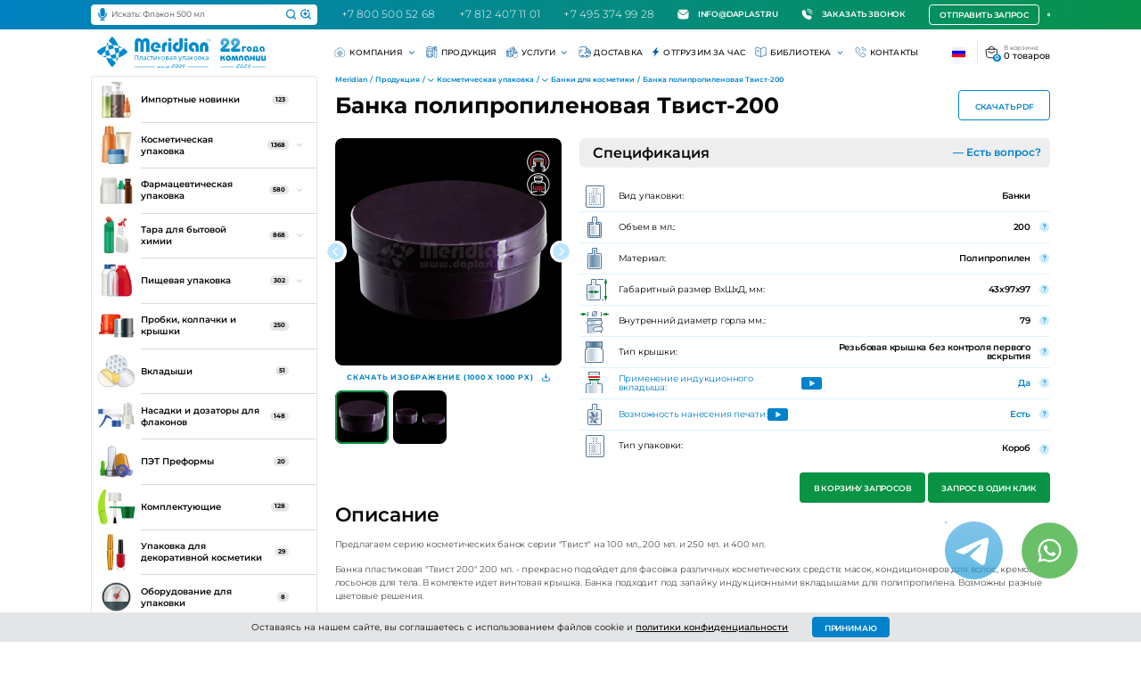

--- FILE ---
content_type: text/html; charset=utf-8
request_url: https://daplast.ru/banka-plastikovaya-tvist-200/
body_size: 39991
content:

    <!DOCTYPE html>
    <html class="" lang="ru">
    <head itemscope itemtype="https://schema.org/WPHeader">
        <meta charset="utf-8">

                <meta name="viewport" content="width=device-width, initial-scale=1">
        <meta name="format-detection" content="telephone=no">
        <meta http-equiv="X-UA-Compatible" content="IE=Edge">
        <meta name="yandex-verification" content="26f312dda6979ec7" />
        <!--<meta name="apple-itunes-app" content="app-id=6480401902, affiliate-data=myAffiliateData, app-argument=myURL">-->

                            <link rel="apple-touch-icon" sizes="180x180" href="/apple-touch-icon.png?v=2">
            <link rel="icon" type="image/svg+xml" sizes="any" href="/favicon.svg?v=2">
            <link rel="icon" type="image/png" sizes="32x32" href="/favicon-32x32.png?v=2">
            <link rel="icon" type="image/png" sizes="16x16" href="/favicon-16x16.png?v=2">
            <link rel="manifest" href="/site.webmanifest?v=2">
            <link rel="mask-icon" href="/safari-pinned-tab.svg?v=2" color="#0082cb">
            <link rel="shortcut icon" href="/favicon.ico?v=2">
            <meta name="apple-mobile-web-app-title" content="Daplast">
            <meta name="application-name" content="Daplast">
            <meta name="msapplication-TileColor" content="#0082cb">
            <meta name="theme-color" content="#0082cb">
        
                <link rel="preload" href="/netcat_template/template/daplast/assets/fonts/Montserrat-Light.woff2" as="font" type="font/woff2" crossorigin>
        <link rel="preload" href="/netcat_template/template/daplast/assets/fonts/Montserrat-Regular.woff2" as="font" type="font/woff2" crossorigin>
        <link rel="preload" href="/netcat_template/template/daplast/assets/fonts/Montserrat-Medium.woff2" as="font" type="font/woff2" crossorigin>
        <link rel="preload" href="/netcat_template/template/daplast/assets/fonts/Montserrat-SemiBold.woff2" as="font" type="font/woff2" crossorigin>
        <link rel="preload" href="/netcat_template/template/daplast/assets/fonts/Montserrat-Bold.woff2" as="font" type="font/woff2" crossorigin>


                <title itemprop="name">Банка полиэтиленовая Твист-200 купить от производителя | Meridian</title>
        <style>.nc-demo-modal-wrapper{display:none !important}</style>
        <meta itemprop="description" name="description" content="Купить банку полиэтиленовую Твист-200 оптом от производителя по самым низким ценам! Доставка по всей России и за её пределы. Выгодные условия. Узнать стоимость и заказать товар можно на сайте или по телефону ☎️ +7 800 500-52-68" />
                <meta property="og:type" content="website" />
<meta property="og:url" content="https://daplast.ru/banka-plastikovaya-tvist-200/" />
<meta property="og:title" content="Банка полиэтиленовая Твист-200 купить от производителя | Meridian" />
<meta property="og:image" content="https://daplast.ru/netcat_template/template/daplast/assets/images/openGraph.png" />
<meta property="og:logo" content="https://daplast.ru/netcat_template/template/daplast/assets/images/logo.png" />
<meta property="og:description" content="Купить банку полиэтиленовую Твист-200 оптом от производителя по самым низким ценам! Доставка по всей России и за её пределы. Выгодные условия. Узнать стоимость и заказать товар можно на сайте или по телефону ☎️ +7 800 500-52-68" />

        <!-- Метрика сайта -->
        <link rel="canonical" href="https://daplast.ru/banka-plastikovaya-tvist-200/" />

                                                <link rel="stylesheet" href="/netcat_template/template/daplast/assets/css/app.new-v2.css?u=1769420605">
                            <link rel="stylesheet" href="/public/assets/css/master.css?u=1684999739">
                            <link rel="stylesheet" href="/netcat_template/template/daplast/assets/css/site.css?u=1769079389">
                            <link rel="stylesheet" href="/netcat_template/template/daplast/assets/css/shop.css?u=1768920078">
                            <link rel="stylesheet" href="/netcat_template/template/daplast/assets/css/task.199815.css?u=1685526792">
                            <link rel="stylesheet" href="/netcat_template/template/daplast/assets/css/task.199830.css?u=1685343376">
                            <link rel="stylesheet" href="/netcat_template/template/daplast/assets/css/task.199827.css?u=1686810614">
                            <link rel="stylesheet" href="/netcat_template/template/daplast/assets/css/task.200194.css?u=1685727169">
                            <link rel="stylesheet" href="/netcat_template/template/daplast/assets/css/task.199811.css?u=1698934072">
                            <link rel="stylesheet" href="/netcat_template/template/daplast/assets/css/task.199823.css?u=1686047946">
                            <link rel="stylesheet" href="/netcat_template/template/daplast/assets/css/task.199822.css?u=1687418913">
                            <link rel="stylesheet" href="/netcat_template/template/daplast/assets/css/custom.css?u=1768817481">
                    

                
                <script>
            var fos_templates = {
                header: "",
                catalog: "Здравствуйте! Прошу связаться со мной и предоставить информацию по продукту с артикулом: %ARTICLE%",
                ceo: "",
            };
        </script>

                    

            <!-- Yandex.Metrika counter -->
            <script type="text/javascript" >
                (function(m,e,t,r,i,k,a){m[i]=m[i]||function(){(m[i].a=m[i].a||[]).push(arguments)};
                    m[i].l=1*new Date();
                    for (var j = 0; j < document.scripts.length; j++) {if (document.scripts[j].src === r) { return; }}
                    k=e.createElement(t),a=e.getElementsByTagName(t)[0],k.async=1,k.src=r,a.parentNode.insertBefore(k,a)})
                (window, document, "script", "https://mc.yandex.ru/metrika/tag.js", "ym");

                ym(74225, "init", {
                    clickmap:true,
                    trackLinks:true,
                    accurateTrackBounce:true,
                    webvisor:true
                });
            </script>
            <!-- Roistat integration Start -->
            <!-- Roistat Counter Start -->
            <script>(function(w, d, s, h, id) {    w.roistatProjectId = id; w.roistatHost = h;    var p = d.location.protocol == "https:" ? "https://" : "http://";    var u = /^.*roistat_visit=[^;]+(.*)?$/.test(d.cookie) ? "/dist/module.js" : "/api/site/1.0/"+id+"/init?referrer="+encodeURIComponent(d.location.href);    var js = d.createElement(s); js.charset="UTF-8"; js.async = 1; js.src = p+h+u; var js2 = d.getElementsByTagName(s)[0]; js2.parentNode.insertBefore(js, js2);})(window, document, 'script', 'cloud.roistat.com', 'f3b03c6c47b1dcb0522021877c0ceb04');</script>
            <!-- Roistat Counter End -->
            <script>
                (function() {
                    function fillRoistatFields() {
                        try {
                            function getCookie(name) {
                                const match = document.cookie.match('(^|;)\\s*' + name + '\\s*=\\s*([^;]+)');
                                return match ? match.pop() : '';
                            }
            
                            function setInputValue(fieldName, value) {
                                const elements = document.querySelectorAll('input[name="' + fieldName + '"]');
                                elements.forEach(function(element) {
                                    element.value = value || '';
                                });
                            }
            
                            let visitId = getCookie('roistat_visit');
                            let landingPage = document.location.href;
                            let source = document.referrer;
                            let city = '';
            
                            if (window.roistat) {
                                if (typeof window.roistat.getVisit === 'function' && window.roistat.getVisit()) {
                                    visitId = window.roistat.getVisit();
                                }
                                if (window.roistat.page && window.roistat.page.params && window.roistat.page.params.landingPage) {
                                    landingPage = window.roistat.page.params.landingPage;
                                }
                                if (typeof window.roistat.getSource === 'function' && window.roistat.getSource()) {
                                    source = window.roistat.getSource();
                                } else if (window.roistat.source && window.roistat.source.marker) {
                                    source = window.roistat.source.marker;
                                }
                                if (window.roistat.geo && window.roistat.geo.city) {
                                    city = window.roistat.geo.city;
                                }
                            }
                            
                            setInputValue('f_roistat_visit', visitId);
                            setInputValue('f_roistat_landing_page', landingPage);
                            setInputValue('f_roistat_source', source);
                            setInputValue('f_roistat_city', city);
            
                        } catch (error) {
                            console.error('Ошибка при заполнении полей Roistat:', error);
                        }
                    }
            
                    let attempts = 0;
                    const initInterval = setInterval(function() {
                        attempts++;
                        if (window.roistat && typeof window.roistat.on === 'function') {
                            clearInterval(initInterval);
                            window.roistat.on('load', fillRoistatFields);
                            fillRoistatFields();
                        } else if (attempts > 20) {
                            clearInterval(initInterval);
                            fillRoistatFields();
                        }
                    }, 500);
                })();
            </script>
            <!-- BEGIN JIVOSITE INTEGRATION WITH ROISTAT -->
            <script>
                (function(w, d, s, h) {
                    w.roistatWithJivoSiteIntegrationWebHook = 'https://cloud.roistat.com/integration/webhook?key=22cb48fa8bdc78dac377a2aafee67e87';
                    var p = d.location.protocol == "https:" ? "https://" : "http://";
                    var u = "/static/marketplace/JivoSite/script.js";
                    var js = d.createElement(s); js.async = 1; js.src = p+h+u; var js2 = d.getElementsByTagName(s)[0]; js2.parentNode.insertBefore(js, js2);
                    })(window, document, 'script', 'cloud.roistat.com');
            </script>
            <script>

                (function () {
                
                    function ChangeLinkWA() {
                        this.text = "Обязательно отправьте это сообщение и дождитесь ответа. Ваш номер: {wz_metric}";
                        
                        this.cookieSource = "roistat_visit";
                
                    }
                
                
                
                    ChangeLinkWA.prototype.editLink = function (url, id) {
                
                        if (decodeURIComponent(url.split("text=")[1]) === this.text.replace(/{wz_metric}/gi, id))
                            return;
                        
                        var regexNumberPhone = /\d+/;
                
                        if (!regexNumberPhone.test(url)) return;
                
                        var phone = url.match(regexNumberPhone)[0];
                
                        var host = url.split(phone)[0];
                
                        var newUrl =
                
                            host === "https://wa.me/"
                
                                ? host.toString() + phone.toString() + "?text=" + (this.text.replace(/{wz_metric}/gi, id))
                
                                : host.toString() + phone.toString() + "&text=" + (this.text.replace(/{wz_metric}/gi, id));
                
                        return newUrl;
                
                    };
                
                
                
                    ChangeLinkWA.prototype.getCookie = function (name) {
                
                        var cookie = document.cookie;
                
                        var matches = cookie.match(
                
                            new RegExp(
                
                                "(?:^|; )" + (name.replace(/([.$?*|{}()\[\]\/+^])/g, "\\$1")) + "=([^;]*)"
                
                            )
                
                        );
                
                        return matches ? decodeURIComponent(matches[1]) : undefined;
                
                    };
                
                
                
                    ChangeLinkWA.prototype.censusLinks = function () {
                
                        var links = document.querySelectorAll(
                
                            '[href*="//wa.me"], [href*="//api.whatsapp.com/send"], [href*="//web.whatsapp.com/send"], [href^="whatsapp://send"]'
                
                        );
                
                        var id = this.getCookie(this.cookieSource);
                
                        var that = this;
                
                        links.forEach(function (link) {
                
                            var newLink = that.editLink(link.href, id);
                
                            if (newLink) link.href = newLink;
                
                        });
                
                    };
                
                
                
                    window.addEventListener("DOMContentLoaded", function () {
                
                        if (!(window.__wz_scripts && window.__wz_scripts.scriptsChangeLinkWA)) {
                
                            if (!window.__wz_scripts) window.__wz_scripts = {};
                
                            window.__wz_scripts.scriptsChangeLinkWA = new ChangeLinkWA();
                
                            var interval = setInterval(function () {
                
                                var id = window.__wz_scripts.scriptsChangeLinkWA.getCookie(
                
                                    window.__wz_scripts.scriptsChangeLinkWA.cookieSource
                
                                );
                
                                if (id) {
                
                                    clearInterval(interval);
                
                                    window.__wz_scripts.scriptsChangeLinkWA.censusLinks();
                
                                }
                
                            }, 200);
                
                        }
                
                    });
                
                })();
                
                </script>
              <!-- END JIVOSITE INTEGRATION WITH ROISTAT -->

                <!-- Roistat integration End -->
            <noscript><div><img src="https://mc.yandex.ru/watch/74225" style="position:absolute; left:-9999px;" alt="" /></div></noscript>
            <!-- /Yandex.Metrika counter -->
                
        <script type="text/javascript">window.ab_id=161059</script>  
<script src="https://cdn.botfaqtor.ru/one.js"></script>
<meta name="google-site-verification" content="zvpjjBA-7AZCU60Tlz6cpHyAnCocG8kMxCyWE8_Fmq0" />
    </head>

    <body id="body" class="is-page-default"><!-- App :: Start-->

    <noscript><div><img src="https://mc.yandex.ru/watch/74225" style="position:absolute; left:-9999px;" alt="" /></div></noscript>
    
    
        <div class="app">
        <!-- Loading :: Start-->
        <!-- <section class="loading">
            <svg viewBox="25 25 50 50">
                <circle cx="50" cy="50" r="20" fill="none" stroke="#0082CB" stroke-width="2" />
            </svg>
        </section> -->
        <!-- Loading :: End-->
        <!-- Header :: Start-->
        
        <header class="header">
            <div class="header__top no_notice">
                <div class="container-fluid">
                    <a href="/">
                        <picture class="header__logo is-xl-hidden">
                            <img src="/netcat_files/13/19/22_goda_kospanii_mob.svg" alt="Логотип" />
                        </picture>
                    </a>
                    <ul class="header__call">
                                             <li>
                            <div class="realtime-search-holder updates">
                                <form action="/search/" method="GET">
                                    <div class="filter__field">
                                        <a class="filter__btn-search microphone" id="recordBtn">
                                            <svg xmlns="http://www.w3.org/2000/svg" viewBox="0 0 352 512" fill="currentColor">
                                                <path d="M176 352c53.02 0 96-42.98 96-96V96c0-53.02-42.98-96-96-96S80 42.98 80 96v160c0 53.02 42.98 96 96 96zm160-160h-16c-8.84 0-16 7.16-16 16v48c0 74.8-64.49 134.82-140.79 127.38C96.71 376.89 48 317.11 48 250.3V208c0-8.84-7.16-16-16-16H16c-8.84 0-16 7.16-16 16v40.16c0 89.64 63.97 169.55 152 181.69V464H96c-8.84 0-16 7.16-16 16v16c0 8.84 7.16 16 16 16h160c8.84 0 16-7.16 16-16v-16c0-8.84-7.16-16-16-16h-56v-33.77C285.71 418.47 352 344.9 352 256v-48c0-8.84-7.16-16-16-16z"/>
                                                </svg>
                       
                                       </a>
                                        <input class="filter__input" type="search" name="search" autocomplete="off" placeholder="Искать: Флакон 500 мл" data-role="live-search" >
                                        <button class="filter__btn-search noai" title="Искать">
                                            <svg width="21" height="20" viewBox="0 0 21 20" fill="none" xmlns="http://www.w3.org/2000/svg">
                                                <path d="M9.625 15.8333C13.491 15.8333 16.625 12.8486 16.625 9.16667C16.625 5.48477 13.491 2.5 9.625 2.5C5.75901 2.5 2.625 5.48477 2.625 9.16667C2.625 12.8486 5.75901 15.8333 9.625 15.8333Z" stroke="currentColor" stroke-width="2" stroke-linecap="round" stroke-linejoin="round" />
                                                <path d="M18.3746 17.5L14.5684 13.875" stroke="currentColor" stroke-width="2" stroke-linecap="round" stroke-linejoin="round" />
                                            </svg>
                                        </button>
                                        <button class="filter__btn-search ai ai-b" title="Искать с ИИ">
                                            <svg width="21" height="20" viewBox="0 0 21 20" fill="none" xmlns="http://www.w3.org/2000/svg">
                                                <path d="M10.4313 2.54374C10.1667 2.51485 9.89767 2.5 9.625 2.5C5.75901 2.5 2.625 5.48477 2.625 9.16667C2.625 12.8486 5.75901 15.8333 9.625 15.8333C13.491 15.8333 16.625 12.8486 16.625 9.16667C16.625 8.75673 16.5861 8.35543 16.5118 7.96593" stroke="currentColor" stroke-width="2" stroke-linecap="round" stroke-linejoin="round"/>
                                                <path d="M18.3746 17.5L14.5684 13.875" stroke="currentColor" stroke-width="2" stroke-linecap="round" stroke-linejoin="round"/>
                                                <path d="M9.43735 5.33451C9.50178 5.16038 9.74806 5.16038 9.81249 5.33451L10.1586 6.26974C10.5637 7.36462 11.4269 8.22786 12.5218 8.633L13.4571 8.97907C13.6312 9.0435 13.6312 9.28978 13.4571 9.35421L12.5218 9.70028C11.4269 10.1054 10.5637 10.9687 10.1586 12.0635L9.81249 12.9988C9.74806 13.1729 9.50178 13.1729 9.43735 12.9988L9.09129 12.0635C8.68614 10.9687 7.8229 10.1054 6.72802 9.70028L5.79279 9.35421C5.61867 9.28978 5.61867 9.0435 5.79279 8.97907L6.72802 8.633C7.8229 8.22786 8.68614 7.36462 9.09129 6.26974L9.43735 5.33451Z" fill="currentColor"/>
                                                <path d="M14.0965 2.07203C14.1562 1.91078 14.3842 1.91078 14.4439 2.07203C14.8191 3.08599 15.6185 3.88542 16.6325 4.26062C16.7937 4.32029 16.7937 4.54836 16.6325 4.60803C15.6185 4.98323 14.8191 5.78267 14.4439 6.79662C14.3842 6.95787 14.1562 6.95787 14.0965 6.79662C13.7213 5.78267 12.9219 4.98323 11.9079 4.60803C11.7467 4.54836 11.7467 4.32029 11.9079 4.26062C12.9219 3.88542 13.7213 3.08599 14.0965 2.07203Z" fill="currentColor"/>
                                            </svg>
                                        </button>
                                        
    <div class="sh" data-count="1">
                        <div class="sh__col">
            <strong class="sh__title">Рекомендуем для вас</strong>
            <ul class="sh__recommends">
                                    <li>
                        <a href="/kolpachok-trast-24410/" class="sh__card">
                            <picture class="sh__card-image">
                                <img src="/netcat_files/28/74/kolpachok-trast-24410_1.JPG" alt="Колпачок Траст 24/410 двухкомпонентный">
                            </picture>
                            <span class="sh__card-title">Колпачок Траст 24/410 двухкомпонентный                                                            </span>
                        </a>
                    </li>
                                    <li>
                        <a href="/vkladysh-indukcionnyj-s-pechatyu/" class="sh__card">
                            <picture class="sh__card-image">
                                <img src="/netcat_files/28/74/vkladysh-indukcionnyj-s-pechatyu.jpg" alt="Вкладыш индукционный (платинка) с печатью">
                            </picture>
                            <span class="sh__card-title">Вкладыш индукционный (платинка) с печатью                                                            </span>
                        </a>
                    </li>
                                    <li>
                        <a href="/pet-flakon-marta-350/" class="sh__card">
                            <picture class="sh__card-image">
                                <img src="/netcat_files/28/74/pet-flakon-marta-350_eiTaq4T.JPG" alt="Флакон ПЭТ Марта-350">
                            </picture>
                            <span class="sh__card-title">Флакон ПЭТ Марта-350                                                                <br>
                                <span class="sh__card-price-info">
                                    <span class="sh__card-price-value-prefix sh__card-price-value-text">от</span> 
                                    <strong class="sh__card-price-value-number">9,70</strong> 
                                    <span class="sh__card-price-value-suffix sh__card-price-value-text">руб./шт.</span> 
                                    <span class="sh__card-price-info-star">*</span>
                                </span>
                                                            </span>
                        </a>
                    </li>
                            </ul>
            <div class="sh__col-price-description">
                <span class="sh__col-price-description-star">*</span>
                <span class="sh__col-price-description-text">Цена несёт ознакомительный характер.</span>
            </div>
        </div>
            </div>
                                    </div>
                                </form>
                            </div>
                        </li>

                                            
                        
                        <li>
                            <a class="header__call-link" href="tel:+78005005268">
                                +7 800 500 52 68                            </a>
                        </li>
                        <li>
                            <a class="header__call-link" href="tel:+78124071101">
                                +7 812 407 11 01                            </a>
                        </li>
                        <li>
                            <a class="header__call-link" href="tel:+74953749928">
                                +7 495 374 99 28                            </a>
                        </li>
                    </ul>
                    <ul class="header__additional is-xl-visible">

                        <li>
                            <a class="header__additional-link" href="mailto:info@daplast.ru" onClick="reachYandexGoal('click-on-email');">
                                <!--<svg width="19" height="18" viewBox="0 0 19 18" fill="none" xmlns="http://www.w3.org/2000/svg">
                                    <path fill-rule="evenodd" clip-rule="evenodd" d="M9.27002 18C14.2406 18 18.27 13.9706 18.27 9C18.27 4.02944 14.2406 0 9.27002 0C4.29945 0 0.27002 4.02944 0.27002 9C0.27002 13.9706 4.29945 18 9.27002 18ZM8.24247 13.4879L12.3157 9.46337C12.4452 9.33541 12.51 9.16768 12.51 8.99991C12.51 8.83222 12.4453 8.66462 12.3158 8.5366L8.24258 4.51201C7.98345 4.25599 7.56338 4.25599 7.30437 4.51201C7.04538 4.76792 7.04538 5.18295 7.30437 5.43897L10.9085 8.99993L7.30428 12.561C7.04527 12.8169 7.04527 13.232 7.30428 13.4879C7.56325 13.744 7.98337 13.744 8.24247 13.4879Z" fill="currentColor" />
                                </svg>
                                -->
                                <svg width="18" height="18" viewBox="0 0 18 18" fill="none" xmlns="http://www.w3.org/2000/svg">
                                    <path d="M0.298049 4.04958C0 5.15868 0 6.68874 0 9.05C0 12.4039 0 14.0809 0.854118 15.2565C1.12996 15.6362 1.46385 15.97 1.84352 16.2459C3.01911 17.1 4.69607 17.1 8.05 17.1H9.83889C13.1928 17.1 14.8698 17.1 16.0454 16.2459C16.425 15.97 16.7589 15.6362 17.0348 15.2565C17.8889 14.0809 17.8889 12.4039 17.8889 9.05C17.8889 6.68087 17.8889 5.14849 17.5879 4.03851L15.707 5.91932C14.2471 7.3793 13.1029 8.52346 12.0902 9.29615C11.0536 10.0871 10.0762 10.5517 8.94432 10.5517C7.81245 10.5517 6.83505 10.0871 5.79845 9.29615C4.78571 8.52346 3.64156 7.37929 2.18159 5.9193L0.432781 4.1705L0.298049 4.04958Z" fill="white"/>
                                    <path d="M0.894444 2.78889L0.9918 2.86945L1.35586 3.19618L3.094 4.93431C4.59815 6.43846 5.67955 7.51785 6.61228 8.2295C7.52954 8.92934 8.22374 9.21005 8.94432 9.21005C9.6649 9.21005 10.3591 8.92934 11.2764 8.2295C12.2091 7.51785 13.2905 6.43846 14.7946 4.93431L16.8589 2.87002L16.9713 2.75829C16.6954 2.37862 16.425 2.12996 16.0454 1.85412C14.8698 1 13.1928 1 9.83889 1H8.05C4.69607 1 3.01911 1 1.84352 1.85412C1.46385 2.12996 1.17029 2.40922 0.894444 2.78889Z" fill="white"/>
                                </svg>                                   info@daplast.ru                            </a>
                        </li>
                        <li>
                            <a class="header__additional-link" href="#popup-call" data-fancybox>
                                <!--<svg width="19" height="18" viewBox="0 0 19 18" fill="none" xmlns="http://www.w3.org/2000/svg">
                                    <path fill-rule="evenodd" clip-rule="evenodd" d="M9.27002 18C14.2406 18 18.27 13.9706 18.27 9C18.27 4.02944 14.2406 0 9.27002 0C4.29945 0 0.27002 4.02944 0.27002 9C0.27002 13.9706 4.29945 18 9.27002 18ZM8.24247 13.4879L12.3157 9.46337C12.4452 9.33541 12.51 9.16768 12.51 8.99991C12.51 8.83222 12.4453 8.66462 12.3158 8.5366L8.24258 4.51201C7.98345 4.25599 7.56338 4.25599 7.30437 4.51201C7.04538 4.76792 7.04538 5.18295 7.30437 5.43897L10.9085 8.99993L7.30428 12.561C7.04527 12.8169 7.04527 13.232 7.30428 13.4879C7.56325 13.744 7.98337 13.744 8.24247 13.4879Z" fill="currentColor" />
                                </svg>-->

                                <svg width="18" height="18" viewBox="0 0 18 18" fill="none" xmlns="http://www.w3.org/2000/svg">
                                    <g clip-path="url(#clip0_2900_172955)">
                                        <path d="M9.81548 1.2541C10.5352 1.2541 10.8538 1.25473 11.1165 1.27825C14.0371 1.53975 16.3518 3.85442 16.6133 6.77506C16.6368 7.03776 16.6374 7.3563 16.6374 8.07604V8.90371C16.6374 9.25002 16.9182 9.53076 17.2645 9.53076C17.6108 9.53076 17.8915 9.25002 17.8915 8.90371V8.03388C17.8915 7.36761 17.8915 6.98898 17.8624 6.66323C17.5468 3.13831 14.7532 0.344742 11.2283 0.0291478C10.9025 -1.93292e-05 10.5239 -1.21376e-05 9.85757 5.20314e-07H8.98781C8.6415 5.20314e-07 8.36076 0.280742 8.36076 0.627053C8.36076 0.973364 8.6415 1.2541 8.98781 1.2541L9.81548 1.2541Z" fill="white"/>
                                        <path d="M4.90088 2.32034C4.02126 1.51209 2.66921 1.51209 1.78959 2.32034C1.75357 2.35344 1.71512 2.3919 1.66518 2.44184L0.914806 3.19222C0.159741 3.94729 -0.157228 5.03578 0.0744152 6.07817C1.38869 11.9924 6.00758 16.6113 11.9218 17.9256C12.9642 18.1572 14.0527 17.8402 14.8078 17.0852L15.5581 16.3349C15.608 16.2849 15.6465 16.2464 15.6796 16.2104C16.4879 15.3308 16.4879 13.9787 15.6796 13.0991C15.6465 13.0631 15.608 13.0246 15.5581 12.9746L14.3297 11.7462C13.4768 10.8933 12.1888 10.6494 11.0831 11.1314C10.4501 11.4073 9.71276 11.2677 9.2245 10.7794L7.2206 8.77549C6.73233 8.28722 6.59269 7.54985 6.86861 6.91686C7.35057 5.81119 7.10664 4.52321 6.25377 3.67033L5.02531 2.44187C4.97536 2.39191 4.9369 2.35344 4.90088 2.32034Z" fill="white"/>
                                        <path d="M9.57891 2.95595C9.2326 2.95595 8.95186 3.23669 8.95186 3.583C8.95186 3.92931 9.2326 4.21005 9.57891 4.21005H10.0519C10.1248 4.21005 10.1547 4.21007 10.179 4.21042C12.1016 4.23795 13.6535 5.78985 13.681 7.71246C13.6814 7.73677 13.6814 7.76663 13.6814 7.83957V8.31252C13.6814 8.65883 13.9621 8.93957 14.3084 8.93957C14.6547 8.93957 14.9355 8.65883 14.9355 8.31252V7.8335C14.9355 7.76852 14.9355 7.72899 14.935 7.6945C14.8977 5.09333 12.7981 2.9937 10.1969 2.95644C10.1624 2.95595 10.1229 2.95595 10.0579 2.95595H9.57891Z" fill="white"/>
                                    </g>
                                    <defs>
                                        <clipPath id="clip0_2900_172955">
                                            <rect width="18" height="18" fill="white"/>
                                        </clipPath>
                                    </defs>
                                </svg>

                                Заказать звонок
                            </a>
                        </li>


                    </ul>
                    <div class="header__request">
                        <a class="ui-btn ui-btn--white ui-btn--outline ui-btn--36 is-xl-visible" href="#popup-request" data-fancybox data-form-request-template="%header">Отправить запрос</a>
                        <a class="ui-btn ui-btn--white ui-btn--outline ui-btn--36 is-xl-hidden" href="https://daplast.ru/search/?force-extended=0" style="margin-right: 1rem">Поиск</a>
                        <a class="ui-btn ui-btn--white ui-btn--outline ui-btn--36 is-xl-hidden" href="#popup-request" data-fancybox data-form-request-template="%header">Запрос</a>
                    </div>

                    
                                            <div class="header__whatsapp">
                            <a href="https://wa.me/79919990111" target="_blank" onclick="ym(74225,'reachGoal','whatsapp'); return true;">
                                <svg width="44" height="45" viewBox="0 0 44 45" fill="none" xmlns="http://www.w3.org/2000/svg">
<circle cx="22" cy="22" r="22" fill="white"/>
<path d="M22 12C16.4775 12 12 16.4775 12 22C12 23.876 12.527 25.6251 13.4258 27.1253L12.0895 32L17.0684 30.693C18.5245 31.5209 20.2054 32 22 32C27.5225 32 32 27.5225 32 22C32 16.4775 27.5225 12 22 12ZM18.5771 17.3353C18.7396 17.3353 18.9066 17.3343 19.0508 17.3418C19.2291 17.346 19.4232 17.359 19.609 17.7699C19.8299 18.2582 20.3107 19.4833 20.3724 19.6074C20.4341 19.7316 20.4778 19.8779 20.3919 20.0404C20.3103 20.207 20.2678 20.3079 20.1478 20.4554C20.0236 20.5987 19.8876 20.7768 19.7751 20.8851C19.6509 21.0093 19.5227 21.1454 19.666 21.3929C19.8093 21.6404 20.3071 22.4518 21.043 23.1068C21.9888 23.9518 22.7868 24.2114 23.0352 24.3356C23.2835 24.4598 23.4273 24.4404 23.5706 24.2738C23.7181 24.1113 24.1901 23.5537 24.3568 23.3053C24.5193 23.057 24.6852 23.1 24.9102 23.1816C25.1385 23.2633 26.3562 23.8631 26.6045 23.9873C26.8528 24.1115 27.0156 24.1729 27.0781 24.2738C27.1423 24.3779 27.1424 24.8738 26.9365 25.4521C26.7307 26.0296 25.7199 26.5881 25.2666 26.6273C24.8091 26.6698 24.3821 26.8329 22.293 26.0104C19.773 25.0179 18.1837 22.4368 18.0596 22.2702C17.9354 22.1077 17.0505 20.9283 17.0505 19.7116C17.0505 18.4908 17.6905 17.8929 17.9147 17.6445C18.143 17.3962 18.4105 17.3353 18.5771 17.3353Z" fill="#089345"/>
</svg>                            </a>
                        </div>
                                        
<!--                    -->                        <div class="header__lang">
                            <a href="javascript:;" class="header__lang-toggle header__language-link">
                                <img src="https://daplast.ru/netcat_template/template/daplast/assets/images/countries/ru.svg" alt="Флаг ru">
                            </a>
                            <div class="header__lang-dropdown">
                                <div class="header__lang-item">
                                    <img src="https://daplast.ru/netcat_template/template/daplast/assets/images/countries/ru.svg" alt="Флаг ru" data-google-lang="ru">
                                </div>
                                <div class="header__lang-item">
                                    <img src="https://daplast.ru/netcat_template/template/daplast/assets/images/countries/en.svg" alt="Флаг en" data-google-lang="en">
                                </div>
                                <div class="header__lang-item">
                                    <img src="https://daplast.ru/netcat_template/template/daplast/assets/images/countries/cn.svg" alt="Флаг cn" data-google-lang="zh-CN">
                                </div>
                                <div class="header__lang-item">
                                    <img src="https://daplast.ru/netcat_template/template/daplast/assets/images/countries/de.svg" alt="Флаг de" data-google-lang="de">
                                </div>
                                <div class="header__lang-item">
                                    <img src="https://daplast.ru/netcat_template/template/daplast/assets/images/countries/es.svg" alt="Флаг es" data-google-lang="es">
                                </div>
                                <div class="header__lang-item">
                                    <img src="https://daplast.ru/netcat_template/template/daplast/assets/images/countries/it.svg" alt="Флаг it" data-google-lang="it">
                                </div>
                                <div class="header__lang-item">
                                    <img src="https://daplast.ru/netcat_template/template/daplast/assets/images/countries/am.svg" alt="Флаг am" data-google-lang="am">
                                </div>
                                <div class="header__lang-item">
                                    <img src="https://daplast.ru/netcat_template/template/daplast/assets/images/countries/az.svg" alt="Флаг az" data-google-lang="az">
                                </div>
                                <div class="header__lang-item">
                                    <img src="https://daplast.ru/netcat_template/template/daplast/assets/images/countries/by.svg" alt="Флаг by" data-google-lang="be">
                                </div>
                                <div class="header__lang-item">
                                    <img src="https://daplast.ru/netcat_template/template/daplast/assets/images/countries/ge.svg" alt="Флаг ge" data-google-lang="ka">
                                </div>
                                <div class="header__lang-item">
                                    <img src="https://daplast.ru/netcat_template/template/daplast/assets/images/countries/kg.svg" alt="Флаг kg" data-google-lang="ky">
                                </div>
                                <div class="header__lang-item">
                                    <img src="https://daplast.ru/netcat_template/template/daplast/assets/images/countries/kz.svg" alt="Флаг kz" data-google-lang="kk">
                                </div>
                                <div class="header__lang-item">
                                    <img src="https://daplast.ru/netcat_template/template/daplast/assets/images/countries/md.svg" alt="Флаг md" data-google-lang="ro">
                                </div>
                                <div class="header__lang-item">
                                    <img src="https://daplast.ru/netcat_template/template/daplast/assets/images/countries/tj.svg" alt="Флаг tj" data-google-lang="tg">
                                </div>
                                <div class="header__lang-item">
                                    <img src="https://daplast.ru/netcat_template/template/daplast/assets/images/countries/tk.svg" alt="Флаг tk" data-google-lang="tk">
                                </div>
                                <div class="header__lang-item">
                                    <img src="https://daplast.ru/netcat_template/template/daplast/assets/images/countries/uz.svg" alt="Флаг uz" data-google-lang="uz">
                                </div>
                            </div>
                        </div>



<!--                    -->
                </div>
            </div>
            <div class="header__bottom">
                <div class="container-fluid">
                    <a href="/">
                        <picture class="header__logo is-xl-visible">
                                                        <img src="/netcat_files/13/19/logo_22_goda2.svg" alt="Логотип" />
                        </picture>
                    </a>
                    <div class="header__catalog">
                        <button class="header__catalog-toggle" data-toggleclass="is-catalog-open">Продукция</button>
                    </div>
                    <ul class="header__additional is-xl-hidden">
                        <li>
                            <a class="header__additional-link" href="#popup-call" data-fancybox>
                                <svg width="19" height="18" viewBox="0 0 19 18" fill="none" xmlns="http://www.w3.org/2000/svg">
                                    <path fill-rule="evenodd" clip-rule="evenodd" d="M9.27002 18C14.2406 18 18.27 13.9706 18.27 9C18.27 4.02944 14.2406 0 9.27002 0C4.29945 0 0.27002 4.02944 0.27002 9C0.27002 13.9706 4.29945 18 9.27002 18ZM8.24247 13.4879L12.3157 9.46337C12.4452 9.33541 12.51 9.16768 12.51 8.99991C12.51 8.83222 12.4453 8.66462 12.3158 8.5366L8.24258 4.51201C7.98345 4.25599 7.56338 4.25599 7.30437 4.51201C7.04538 4.76792 7.04538 5.18295 7.30437 5.43897L10.9085 8.99993L7.30428 12.561C7.04527 12.8169 7.04527 13.232 7.30428 13.4879C7.56325 13.744 7.98337 13.744 8.24247 13.4879Z" fill="currentColor" />
                                </svg>Заказать звонок
                            </a>
                        </li>
                        <li>
                            <a class="header__additional-link" href="mailto:info@daplast.ru" onClick="reachYandexGoal('click-on-email');">
                                <svg width="19" height="18" viewBox="0 0 19 18" fill="none" xmlns="http://www.w3.org/2000/svg">
                                    <path fill-rule="evenodd" clip-rule="evenodd" d="M9.27002 18C14.2406 18 18.27 13.9706 18.27 9C18.27 4.02944 14.2406 0 9.27002 0C4.29945 0 0.27002 4.02944 0.27002 9C0.27002 13.9706 4.29945 18 9.27002 18ZM8.24247 13.4879L12.3157 9.46337C12.4452 9.33541 12.51 9.16768 12.51 8.99991C12.51 8.83222 12.4453 8.66462 12.3158 8.5366L8.24258 4.51201C7.98345 4.25599 7.56338 4.25599 7.30437 4.51201C7.04538 4.76792 7.04538 5.18295 7.30437 5.43897L10.9085 8.99993L7.30428 12.561C7.04527 12.8169 7.04527 13.232 7.30428 13.4879C7.56325 13.744 7.98337 13.744 8.24247 13.4879Z" fill="currentColor" />
                                </svg>info@daplast.ru                            </a>
                        </li>
                    </ul>
                    <div class="header__cart">
                                                <a href="/cart/?back=L2JhbmthLXBsYXN0aWtvdmF5YS10dmlzdC0yMDAv" class="header__cart-toggle">
                                <span class="header__cart-toggle-icon">
                                    <svg width="23" height="23" viewBox="0 0 23 23" fill="none" xmlns="http://www.w3.org/2000/svg">
                                        <path d="M15.8534 6.46145C15.8534 6.42544 15.8529 6.38953 15.8521 6.35372C15.7949 3.87218 13.7653 1.87811 11.27 1.87811C8.79377 1.87811 6.77618 3.84184 6.68958 6.29696C6.68766 6.35155 6.68668 6.40639 6.68668 6.46145M15.8534 6.46145H6.68668M15.8534 6.46145H17.053C18.9649 6.46145 19.9208 6.46145 20.4674 7.07209C21.014 7.68273 20.9084 8.63283 20.6973 10.533L20.4261 12.9737C19.9951 16.8524 19.7796 18.7918 18.4745 19.9599C17.1693 21.1281 15.2029 21.1281 11.27 21.1281C7.33715 21.1281 5.37072 21.1281 4.06557 19.9599C2.76043 18.7918 2.54494 16.8524 2.11398 12.9737L1.84279 10.533C1.63165 8.63283 1.52609 7.68273 2.07264 7.07209C2.61919 6.46145 3.57514 6.46145 5.48703 6.46145H6.68668M5.77002 10.1281L6.32002 10.6781C9.05383 13.4119 13.4862 13.4119 16.22 10.6781L16.77 10.1281" stroke="#070809" stroke-width="1.5" stroke-linecap="round" />
                                    </svg>
                                    <span class="header__cart-toggle-counter notranslate" data-role="shop-cart-count">0</span>
                                </span>
                            <span class="header__cart-toggle-text">
                                    <small>В корзине:</small> <span data-role="shop-cart-count-f">0 товаров</span>
                                </span>
                        </a>
                        <div class="header__cart-overlay"></div>
                        <div class="header__cart-offcanvas" data-role="cart-table">
                            <!--<div data-role="cart-table">-->
                                <p style="text-align:center;">Корзина пуста</p>
                            <!--</div>-->
                            <!--<div class="header__cart-action" data-role="shop-cart-send" style="display:none;">
                                    <a class="ui-btn ui-btn--green ui-btn--40" href="/cart/?back=L2JhbmthLXBsYXN0aWtvdmF5YS10dmlzdC0yMDAv">ОФОРМИТЬ ЗАПРОС</a>
                                </div>-->
                        </div>
                    </div>
                    <nav itemscope itemtype="https://schema.org/SiteNavigationElement" class="header__nav">
                        <button class="header__nav-toggle" data-toggleclass="is-nav-open">
                            <span class="header__nav-toggle-line"> </span>
                            <span class="header__nav-toggle-line"> </span>
                            <span class="header__nav-toggle-line"> </span>
                        </button>
                        <div class="header__nav-offcanvas no_notice">
                            <div class="header__nav-search">
                                <form action="/search/" method="GET">
                                    <input class="header__nav-search-input" type="search" name="search">
                                    <button class="header__nav-search-btn" type="submit">
                                        <svg width="16" height="16" viewBox="0 0 16 16" fill="none" xmlns="http://www.w3.org/2000/svg">
                                            <path d="M7.33333 12.375C10.2789 12.375 12.6667 10.1364 12.6667 7.375C12.6667 4.61358 10.2789 2.375 7.33333 2.375C4.38781 2.375 2 4.61358 2 7.375C2 10.1364 4.38781 12.375 7.33333 12.375Z" stroke="currentColor" stroke-width="2" stroke-linecap="round" stroke-linejoin="round" />
                                            <path d="M14.0001 13.625L11.1001 10.9062" stroke="currentColor" stroke-width="2" stroke-linecap="round" stroke-linejoin="round" />
                                        </svg>
                                    </button>
                                </form>
                            </div>
                                                        <ul class="header__nav-menu">
                                                                    <li>
                                                                                <a itemprop="url" class="header__nav-link" href="/about/">
                                                                                                                                        <span class="header__nav-link-decor">
                                                <img src="/netcat_files/13/18/icon_nav_company.svg" alt="Компания">
                                            </span>
                                                                                        Компания                                                                                            <svg class="header__nav-link-arrow" width="19" height="18" viewBox="0 0 19 18" fill="none" xmlns="http://www.w3.org/2000/svg"><path fill-rule="evenodd" clip-rule="evenodd" d="M4.78212 7.61243L8.80664 11.6857C8.9346 11.8152 9.10233 11.88 9.2701 11.88C9.43779 11.88 9.60539 11.8153 9.73341 11.6858L13.758 7.61254C14.014 7.35342 14.014 6.93334 13.758 6.67433C13.5021 6.41534 13.0871 6.41534 12.831 6.67433L9.27008 10.2784L5.70898 6.67424C5.45309 6.41523 5.03803 6.41523 4.78212 6.67424C4.52598 6.93321 4.52598 7.35333 4.78212 7.61243Z" fill="currentColor" /></svg>
                                                                                        <meta itemprop="name" content="Компания" />
                                        </a>
                                                                                    <div class="header__nav-dropdown">
                                                <ul class="header__nav-submenu">
                                                                                                            <li>
                                                                                                                            <a  class="header__nav-sublink" data-anchor="/about/#mission">
                                                                                                                                            <span class="header__nav-sublink-icon">
                                                                    <img src="/netcat_files/13/18/icon_submenu_mission.svg" alt="Миссия и цель">
                                                                </span>
                                                                                                                                        <span class="header__nav-sublink-text">Миссия и цель</span>
                                                                                                                                            <link itemprop="url" href="/about/#mission" content="/about/#mission">
                                                                                                                                        <meta itemprop="name" content="Миссия и цель" />
                                                                </a>
                                                                                                                    </li>

                                                                                                            <li>
                                                                                                                            <a  class="header__nav-sublink" data-anchor="/about/#production">
                                                                                                                                            <span class="header__nav-sublink-icon">
                                                                    <img src="/netcat_files/13/18/icon_submenu_production.svg" alt="О производстве">
                                                                </span>
                                                                                                                                        <span class="header__nav-sublink-text">О производстве</span>
                                                                                                                                            <link itemprop="url" href="/about/#production" content="/about/#production">
                                                                                                                                        <meta itemprop="name" content="О производстве" />
                                                                </a>
                                                                                                                    </li>

                                                                                                            <li>
                                                                                                                            <a  class="header__nav-sublink" data-anchor="/about/#projects">
                                                                                                                                            <span class="header__nav-sublink-icon">
                                                                    <img src="/netcat_files/13/18/icon_submenu_projects.svg" alt="Проекты компании">
                                                                </span>
                                                                                                                                        <span class="header__nav-sublink-text">Проекты компании</span>
                                                                                                                                            <link itemprop="url" href="/about/#projects" content="/about/#projects">
                                                                                                                                        <meta itemprop="name" content="Проекты компании" />
                                                                </a>
                                                                                                                    </li>

                                                                                                            <li>
                                                                                                                            <a  class="header__nav-sublink" data-anchor="/about/#documents">
                                                                                                                                            <span class="header__nav-sublink-icon">
                                                                    <img src="/netcat_files/13/18/icon_submenu_docs.svg" alt="Документы">
                                                                </span>
                                                                                                                                        <span class="header__nav-sublink-text">Документы</span>
                                                                                                                                            <link itemprop="url" href="/about/#documents" content="/about/#documents">
                                                                                                                                        <meta itemprop="name" content="Документы" />
                                                                </a>
                                                                                                                    </li>

                                                                                                            <li>
                                                                                                                            <a itemprop="url" class="header__nav-sublink" href="/buy/">
                                                                                                                                            <span class="header__nav-sublink-icon">
                                                                    <img src="/netcat_files/13/18/zakupki_1.svg" alt="Мы закупаем">
                                                                </span>
                                                                                                                                        <span class="header__nav-sublink-text">Мы закупаем</span>
                                                                                                                                        <meta itemprop="name" content="Мы закупаем" />
                                                                </a>
                                                                                                                    </li>

                                                                                                            <li>
                                                                                                                            <a itemprop="url" class="header__nav-sublink" href="/job/">
                                                                                                                                            <span class="header__nav-sublink-icon">
                                                                    <img src="/netcat_files/13/18/icon_submenu_vacancies.svg" alt="Вакансии">
                                                                </span>
                                                                                                                                        <span class="header__nav-sublink-text">Вакансии</span>
                                                                                                                                        <meta itemprop="name" content="Вакансии" />
                                                                </a>
                                                                                                                    </li>

                                                                                                    </ul>
                                            </div>
                                                                            </li>
                                                                    <li>
                                                                                <a itemprop="url" class="header__nav-link" href="/catalog/">
                                                                                                                                        <span class="header__nav-link-decor">
                                                <img src="/netcat_files/13/18/produktsiya_1_.svg" alt="Продукция">
                                            </span>
                                                                                        Продукция                                                                                        <meta itemprop="name" content="Продукция" />
                                        </a>
                                                                            </li>
                                                                    <li>
                                                                                <a itemprop="url" class="header__nav-link" href="/uslugi/">
                                                                                                                                        <span class="header__nav-link-decor">
                                                <img src="/netcat_files/13/18/Ikonka_Uslugi.svg" alt="Услуги">
                                            </span>
                                                                                        Услуги                                                                                            <svg class="header__nav-link-arrow" width="19" height="18" viewBox="0 0 19 18" fill="none" xmlns="http://www.w3.org/2000/svg"><path fill-rule="evenodd" clip-rule="evenodd" d="M4.78212 7.61243L8.80664 11.6857C8.9346 11.8152 9.10233 11.88 9.2701 11.88C9.43779 11.88 9.60539 11.8153 9.73341 11.6858L13.758 7.61254C14.014 7.35342 14.014 6.93334 13.758 6.67433C13.5021 6.41534 13.0871 6.41534 12.831 6.67433L9.27008 10.2784L5.70898 6.67424C5.45309 6.41523 5.03803 6.41523 4.78212 6.67424C4.52598 6.93321 4.52598 7.35333 4.78212 7.61243Z" fill="currentColor" /></svg>
                                                                                        <meta itemprop="name" content="Услуги" />
                                        </a>
                                                                                    <div class="header__nav-dropdown">
                                                <ul class="header__nav-submenu">
                                                                                                            <li>
                                                                                                                            <a itemprop="url" class="header__nav-sublink" href="/uslugi/shelkograficheskaya-pechat-na-upakovke/">
                                                                                                                                            <span class="header__nav-sublink-icon">
                                                                    <img src="/netcat_files/13/18/icon_submenu_services_03.svg" alt="Печать на упаковке">
                                                                </span>
                                                                                                                                        <span class="header__nav-sublink-text">Печать на упаковке</span>
                                                                                                                                        <meta itemprop="name" content="Печать на упаковке" />
                                                                </a>
                                                                                                                    </li>

                                                                                                            <li>
                                                                                                                            <a itemprop="url" class="header__nav-sublink" href="/uslugi/pechat-na-vkladyshah/">
                                                                                                                                            <span class="header__nav-sublink-icon">
                                                                    <img src="/netcat_files/13/18/icon_submenu_services_02.svg" alt="Печать на вкладышах">
                                                                </span>
                                                                                                                                        <span class="header__nav-sublink-text">Печать на вкладышах</span>
                                                                                                                                        <meta itemprop="name" content="Печать на вкладышах" />
                                                                </a>
                                                                                                                    </li>

                                                                                                            <li>
                                                                                                                            <a itemprop="url" class="header__nav-sublink" href="/uslugi/press-formy/">
                                                                                                                                            <span class="header__nav-sublink-icon">
                                                                    <img src="/netcat_files/13/18/icon_submenu_services_01.svg" alt="Пресс-формы для литья и выдува пластмасс">
                                                                </span>
                                                                                                                                        <span class="header__nav-sublink-text">Пресс-формы для литья и выдува пластмасс</span>
                                                                                                                                        <meta itemprop="name" content="Пресс-формы для литья и выдува пластмасс" />
                                                                </a>
                                                                                                                    </li>

                                                                                                            <li>
                                                                                                                            <a itemprop="url" class="header__nav-sublink" href="/uslugi/melkoseriynoe-proizvodstvo-izdeliy-iz-plastika/">
                                                                                                                                            <span class="header__nav-sublink-icon">
                                                                    <img src="/netcat_files/13/18/Menu_2_12.svg" alt="Мелкосерийное производство изделий">
                                                                </span>
                                                                                                                                        <span class="header__nav-sublink-text">Мелкосерийное производство изделий</span>
                                                                                                                                        <meta itemprop="name" content="Мелкосерийное производство изделий" />
                                                                </a>
                                                                                                                    </li>

                                                                                                            <li>
                                                                                                                            <a itemprop="url" class="header__nav-sublink" href="/uslugi/izgotovlenie-trafaretov-dlya-shelkografii/">
                                                                                                                                            <span class="header__nav-sublink-icon">
                                                                    <img src="/netcat_files/13/18/shelkografia_2.svg" alt="Изготовление трафаретов для шелкографии">
                                                                </span>
                                                                                                                                        <span class="header__nav-sublink-text">Изготовление трафаретов для шелкографии</span>
                                                                                                                                        <meta itemprop="name" content="Изготовление трафаретов для шелкографии" />
                                                                </a>
                                                                                                                    </li>

                                                                                                            <li>
                                                                                                                            <a itemprop="url" class="header__nav-sublink" href="/uslugi/nanesenie-mernyh-shkal/">
                                                                                                                                            <span class="header__nav-sublink-icon">
                                                                    <img src="/netcat_files/13/18/mernaya_shkala.svg" alt="Нанесение мерных шкал">
                                                                </span>
                                                                                                                                        <span class="header__nav-sublink-text">Нанесение мерных шкал</span>
                                                                                                                                        <meta itemprop="name" content="Нанесение мерных шкал" />
                                                                </a>
                                                                                                                    </li>

                                                                                                            <li>
                                                                                                                            <a itemprop="url" class="header__nav-sublink" href="https://imicron.ru/" target="_blank">
                                                                                                                                            <span class="header__nav-sublink-icon">
                                                                    <img src="/netcat_files/13/18/icon_submenu_services_06.svg" alt="Индукционная запайка">
                                                                </span>
                                                                                                                                        <span class="header__nav-sublink-text">Индукционная запайка</span>
                                                                                                                                        <meta itemprop="name" content="Индукционная запайка" />
                                                                </a>
                                                                                                                    </li>

                                                                                                            <li>
                                                                                                                            <a itemprop="url" class="header__nav-sublink" href="/uslugi/embossing-i-debossing/">
                                                                                                                                            <span class="header__nav-sublink-icon">
                                                                    <img src="/netcat_files/13/18/icon_submenu_services_04.svg" alt="Эмбоссинг и дебоссинг">
                                                                </span>
                                                                                                                                        <span class="header__nav-sublink-text">Эмбоссинг и дебоссинг</span>
                                                                                                                                        <meta itemprop="name" content="Эмбоссинг и дебоссинг" />
                                                                </a>
                                                                                                                    </li>

                                                                                                            <li>
                                                                                                                            <a itemprop="url" class="header__nav-sublink" href="/uslugi/metallizatsiya/">
                                                                                                                                            <span class="header__nav-sublink-icon">
                                                                    <img src="/netcat_files/13/18/icon_submenu_services_05.svg" alt="Металлизация крышек и колпачков">
                                                                </span>
                                                                                                                                        <span class="header__nav-sublink-text">Металлизация крышек и колпачков</span>
                                                                                                                                        <meta itemprop="name" content="Металлизация крышек и колпачков" />
                                                                </a>
                                                                                                                    </li>

                                                                                                            <li>
                                                                                                                            <a itemprop="url" class="header__nav-sublink" href="/uslugi/izgotovlenie-nestandartnyh-vkladyshey/">
                                                                                                                                            <span class="header__nav-sublink-icon">
                                                                    <img src="/netcat_files/13/18/icon_submenu_services_08.svg" alt="Изготовление нестандартных вкладышей">
                                                                </span>
                                                                                                                                        <span class="header__nav-sublink-text">Изготовление нестандартных вкладышей</span>
                                                                                                                                        <meta itemprop="name" content="Изготовление нестандартных вкладышей" />
                                                                </a>
                                                                                                                    </li>

                                                                                                            <li>
                                                                                                                            <a itemprop="url" class="header__nav-sublink" href="/uslugi/komplektatsiya-vkladyshey-v-kryshku/">
                                                                                                                                            <span class="header__nav-sublink-icon">
                                                                    <img src="/netcat_files/13/18/icon_submenu_services_07.svg" alt="Комплектация вкладышей в крышку">
                                                                </span>
                                                                                                                                        <span class="header__nav-sublink-text">Комплектация вкладышей в крышку</span>
                                                                                                                                        <meta itemprop="name" content="Комплектация вкладышей в крышку" />
                                                                </a>
                                                                                                                    </li>

                                                                                                            <li>
                                                                                                                            <a itemprop="url" class="header__nav-sublink" href="/uslugi/obrezka-trubok/">
                                                                                                                                            <span class="header__nav-sublink-icon">
                                                                    <img src="/netcat_files/13/18/Menu_2_9.svg" alt="Обрезка трубок у насадок">
                                                                </span>
                                                                                                                                        <span class="header__nav-sublink-text">Обрезка трубок у насадок</span>
                                                                                                                                        <meta itemprop="name" content="Обрезка трубок у насадок" />
                                                                </a>
                                                                                                                    </li>

                                                                                                            <li>
                                                                                                                            <a itemprop="url" class="header__nav-sublink" href="/uslugi/individualnaya-upakovka-produktsii/">
                                                                                                                                            <span class="header__nav-sublink-icon">
                                                                    <img src="/netcat_files/13/18/Menu_2_11_1_.svg" alt="Индивидуальная упаковка продукции">
                                                                </span>
                                                                                                                                        <span class="header__nav-sublink-text">Индивидуальная упаковка продукции</span>
                                                                                                                                        <meta itemprop="name" content="Индивидуальная упаковка продукции" />
                                                                </a>
                                                                                                                    </li>

                                                                                                            <li>
                                                                                                                            <a itemprop="url" class="header__nav-sublink" href="/uslugi/upakovka-vkladyshey-v-pe-rukava-i-blistery/">
                                                                                                                                            <span class="header__nav-sublink-icon">
                                                                    <img src="/netcat_files/13/18/rukava_i_blistery.svg" alt="Упаковка вкладышей в ПЭ-рукава и блистеры">
                                                                </span>
                                                                                                                                        <span class="header__nav-sublink-text">Упаковка вкладышей в ПЭ-рукава и блистеры</span>
                                                                                                                                        <meta itemprop="name" content="Упаковка вкладышей в ПЭ-рукава и блистеры" />
                                                                </a>
                                                                                                                    </li>

                                                                                                    </ul>
                                            </div>
                                                                            </li>
                                                                    <li>
                                                                                <a itemprop="url" class="header__nav-link" href="/delivery/">
                                                                                                                                        <span class="header__nav-link-decor">
                                                <img src="/netcat_files/13/18/dostavka.svg" alt="Доставка">
                                            </span>
                                                                                        Доставка                                                                                        <meta itemprop="name" content="Доставка" />
                                        </a>
                                                                            </li>
                                                                    <li>
                                                                                <a itemprop="url" class="header__nav-link" href="https://docs.google.com/spreadsheets/d/1yM-G7CeLhc03HZPoXrZoCSIwIZmqLck9R1OZpegipjQ/edit?usp=sharing" target="_blank">
                                                                                                                                        <span class="header__nav-link-decor">
                                                <img src="/netcat_files/13/18/rasprodazha_1_.svg" alt="Отгрузим за час">
                                            </span>
                                                                                        Отгрузим за час                                                                                        <meta itemprop="name" content="Отгрузим за час" />
                                        </a>
                                                                            </li>
                                                                    <li>
                                                                                <a itemprop="url" class="header__nav-link" href="/library-common/">
                                                                                                                                        <span class="header__nav-link-decor">
                                                <img src="/netcat_files/13/18/biblioteka_1_.svg" alt="Библиотека">
                                            </span>
                                                                                        Библиотека                                                                                            <svg class="header__nav-link-arrow" width="19" height="18" viewBox="0 0 19 18" fill="none" xmlns="http://www.w3.org/2000/svg"><path fill-rule="evenodd" clip-rule="evenodd" d="M4.78212 7.61243L8.80664 11.6857C8.9346 11.8152 9.10233 11.88 9.2701 11.88C9.43779 11.88 9.60539 11.8153 9.73341 11.6858L13.758 7.61254C14.014 7.35342 14.014 6.93334 13.758 6.67433C13.5021 6.41534 13.0871 6.41534 12.831 6.67433L9.27008 10.2784L5.70898 6.67424C5.45309 6.41523 5.03803 6.41523 4.78212 6.67424C4.52598 6.93321 4.52598 7.35333 4.78212 7.61243Z" fill="currentColor" /></svg>
                                                                                        <meta itemprop="name" content="Библиотека" />
                                        </a>
                                                                                    <div class="header__nav-dropdown">
                                                <ul class="header__nav-submenu">
                                                                                                            <li>
                                                                                                                            <a itemprop="url" class="header__nav-sublink" href="/news/">
                                                                                                                                            <span class="header__nav-sublink-icon">
                                                                    <img src="/netcat_files/13/18/icon_submenu_news.svg" alt="Новости">
                                                                </span>
                                                                                                                                        <span class="header__nav-sublink-text">Новости</span>
                                                                                                                                        <meta itemprop="name" content="Новости" />
                                                                </a>
                                                                                                                    </li>

                                                                                                            <li>
                                                                                                                            <a itemprop="url" class="header__nav-sublink" href="/library/">
                                                                                                                                            <span class="header__nav-sublink-icon">
                                                                    <img src="/netcat_files/13/18/icon_submenu_articles.svg" alt="Статьи">
                                                                </span>
                                                                                                                                        <span class="header__nav-sublink-text">Статьи</span>
                                                                                                                                        <meta itemprop="name" content="Статьи" />
                                                                </a>
                                                                                                                    </li>

                                                                                                            <li>
                                                                                                                            <a itemprop="url" class="header__nav-sublink" href="/faq/">
                                                                                                                                            <span class="header__nav-sublink-icon">
                                                                    <img src="/netcat_files/13/18/icon_submenu_faq.svg" alt="Вопросы и ответы">
                                                                </span>
                                                                                                                                        <span class="header__nav-sublink-text">Вопросы и ответы</span>
                                                                                                                                        <meta itemprop="name" content="Вопросы и ответы" />
                                                                </a>
                                                                                                                    </li>

                                                                                                    </ul>
                                            </div>
                                                                            </li>
                                                                    <li>
                                                                                <a itemprop="url" class="header__nav-link" href="/contacts/">
                                                                                                                                        <span class="header__nav-link-decor">
                                                <img src="/netcat_files/13/18/kontakty_1_.svg" alt="Контакты">
                                            </span>
                                                                                        Контакты                                                                                        <meta itemprop="name" content="Контакты" />
                                        </a>
                                                                            </li>
                                                            </ul>
                        </div>
                    </nav>
                    <div class="header__language">
                        <a class="header__language-link" href="#">
                            <img src="/netcat_template/template/daplast/assets/images/countries/ru.svg" alt="ru">
                        </a>
                                                <div class="header__language-dropdown">
                            <div class="header__language-content">
                                                                    <div class="header__language-item">
                                        <img src="/netcat_template/template/daplast/assets/images/countries/ru.svg" alt="Флаг ru" data-google-lang="ru" class="header__language-img">
                                    </div>
                                                                    <div class="header__language-item">
                                        <img src="/netcat_template/template/daplast/assets/images/countries/en.svg" alt="Флаг en" data-google-lang="en" class="header__language-img">
                                    </div>
                                                                    <div class="header__language-item">
                                        <img src="/netcat_template/template/daplast/assets/images/countries/cn.svg" alt="Флаг cn" data-google-lang="zh-CN" class="header__language-img">
                                    </div>
                                                                    <div class="header__language-item">
                                        <img src="/netcat_template/template/daplast/assets/images/countries/de.svg" alt="Флаг de" data-google-lang="de" class="header__language-img">
                                    </div>
                                                                    <div class="header__language-item">
                                        <img src="/netcat_template/template/daplast/assets/images/countries/es.svg" alt="Флаг es" data-google-lang="es" class="header__language-img">
                                    </div>
                                                                    <div class="header__language-item">
                                        <img src="/netcat_template/template/daplast/assets/images/countries/it.svg" alt="Флаг it" data-google-lang="it" class="header__language-img">
                                    </div>
                                                                    <div class="header__language-item">
                                        <img src="/netcat_template/template/daplast/assets/images/countries/am.svg" alt="Флаг am" data-google-lang="am" class="header__language-img">
                                    </div>
                                                                    <div class="header__language-item">
                                        <img src="/netcat_template/template/daplast/assets/images/countries/az.svg" alt="Флаг az" data-google-lang="az" class="header__language-img">
                                    </div>
                                                                    <div class="header__language-item">
                                        <img src="/netcat_template/template/daplast/assets/images/countries/by.svg" alt="Флаг by" data-google-lang="be" class="header__language-img">
                                    </div>
                                                                    <div class="header__language-item">
                                        <img src="/netcat_template/template/daplast/assets/images/countries/ge.svg" alt="Флаг ge" data-google-lang="ka" class="header__language-img">
                                    </div>
                                                                    <div class="header__language-item">
                                        <img src="/netcat_template/template/daplast/assets/images/countries/kg.svg" alt="Флаг kg" data-google-lang="ky" class="header__language-img">
                                    </div>
                                                                    <div class="header__language-item">
                                        <img src="/netcat_template/template/daplast/assets/images/countries/kz.svg" alt="Флаг kz" data-google-lang="kk" class="header__language-img">
                                    </div>
                                                                    <div class="header__language-item">
                                        <img src="/netcat_template/template/daplast/assets/images/countries/md.svg" alt="Флаг md" data-google-lang="ro" class="header__language-img">
                                    </div>
                                                                    <div class="header__language-item">
                                        <img src="/netcat_template/template/daplast/assets/images/countries/tj.svg" alt="Флаг tj" data-google-lang="tg" class="header__language-img">
                                    </div>
                                                                    <div class="header__language-item">
                                        <img src="/netcat_template/template/daplast/assets/images/countries/tk.svg" alt="Флаг tk" data-google-lang="tk" class="header__language-img">
                                    </div>
                                                                    <div class="header__language-item">
                                        <img src="/netcat_template/template/daplast/assets/images/countries/uz.svg" alt="Флаг uz" data-google-lang="uz" class="header__language-img">
                                    </div>
                                                            </div>
                        </div>
                                            </div>
                    <div class="header__contacts">
                        <div class="header__contacts-offcanvas">
                                                        <ul class="header__contacts-menu">
                                <li>
                                    <a class="header__contacts-link" href="#popup-call" data-fancybox>
                                        <svg width="22" height="22" viewBox="0 0 22 22" fill="none" xmlns="http://www.w3.org/2000/svg">
                                            <path fill-rule="evenodd" clip-rule="evenodd" d="M11 22C17.0751 22 22 17.0751 22 11C22 4.92487 17.0751 0 11 0C4.92486 0 0 4.92487 0 11C0 17.0751 4.92486 22 11 22ZM9.7441 16.4852L14.7225 11.5663C14.8808 11.4099 14.96 11.2049 14.96 10.9999C14.96 10.7949 14.8809 10.5901 14.7227 10.4336L9.74424 5.51468C9.42753 5.20177 8.91411 5.20177 8.59754 5.51468C8.28099 5.82746 8.28099 6.33471 8.59754 6.64763L13.0026 10.9999L8.59743 15.3524C8.28086 15.6651 8.28086 16.1724 8.59743 16.4852C8.91395 16.7983 9.42742 16.7983 9.7441 16.4852Z" fill="currentColor" />
                                        </svg>Заказать звонок
                                    </a>
                                    <ul class="header__contacts-call">
                                        <li>
                                            <a class="header__contacts-call-link" href="tel:+78005005268">
                                                <small>Единый телефон</small> +7 800 <b>500 52 68</b>                                            </a>
                                        </li>
                                        <li>
                                            <a class="header__contacts-call-link" href="tel:+78124071101">
                                                <small>Телефон в Санкт-Петербурге</small> +7 812 <b>407 11 01</b>                                            </a>
                                        </li>
                                        <li>
                                            <a class="header__contacts-call-link" href="tel:+74953749928">
                                                <small>Телефон в Москве</small> +7 495 <b>374 99 28</b>                                            </a>
                                        </li>
                                    </ul>
                                </li>
                                <li>
                                    <a class="header__contacts-link" href="mailto:info@daplast.ru" onClick="reachYandexGoal('click-on-email');">
                                        <svg width="22" height="22" viewBox="0 0 22 22" fill="none" xmlns="http://www.w3.org/2000/svg">
                                            <path fill-rule="evenodd" clip-rule="evenodd" d="M11 22C17.0751 22 22 17.0751 22 11C22 4.92487 17.0751 0 11 0C4.92486 0 0 4.92487 0 11C0 17.0751 4.92486 22 11 22ZM9.7441 16.4852L14.7225 11.5663C14.8808 11.4099 14.96 11.2049 14.96 10.9999C14.96 10.7949 14.8809 10.5901 14.7227 10.4336L9.74424 5.51468C9.42753 5.20177 8.91411 5.20177 8.59754 5.51468C8.28099 5.82746 8.28099 6.33471 8.59754 6.64763L13.0026 10.9999L8.59743 15.3524C8.28086 15.6651 8.28086 16.1724 8.59743 16.4852C8.91395 16.7983 9.42742 16.7983 9.7441 16.4852Z" fill="currentColor" />
                                        </svg>info@daplast.ru                                    </a>
                                </li>
                            </ul>
                        </div>
                    </div>
                </div>
            </div>
            <div class="header__mobile">
                <div class="container-fluid">
                    <ul class="header__mobile-menu">
                        <li>
                            <button class="header__mobile-btn" data-toggleclass="is-nav-open">
                                    <span class="header__mobile-btn-icon">
                                        <svg class="icon-sticky-menu" width="22" height="22" viewBox="0 0 22 22" fill="none" xmlns="http://www.w3.org/2000/svg">
                                            <path d="M2.63965 11.44H19.3597" stroke="white" stroke-width="1.27615" stroke-linecap="round" stroke-linejoin="round" />
                                            <path d="M2.63965 5.28H19.3597" stroke="white" stroke-width="1.27615" stroke-linecap="round" stroke-linejoin="round" />
                                            <path d="M2.63965 17.6H19.3597" stroke="white" stroke-width="1.27615" stroke-linecap="round" stroke-linejoin="round" />
                                        </svg>
                                    </span>
                                <span class="header__mobile-btn-text">Меню</span>
                            </button>
                        </li>
                        <li>
                            <button class="header__mobile-btn" data-toggleclass="is-catalog-open">
                                    <span class="header__mobile-btn-icon">
                                        <svg class="icon-sticky-catalog" width="22" height="23" viewBox="0 0 22 23" fill="none" xmlns="http://www.w3.org/2000/svg">
                                            <path d="M13.1874 16.6908C16.7113 16.6908 19.5681 13.7359 19.5681 10.0908C19.5681 6.4457 16.7113 3.49078 13.1874 3.49078C9.66339 3.49078 6.80664 6.4457 6.80664 10.0908C6.80664 13.7359 9.66339 16.6908 13.1874 16.6908Z" stroke="white" stroke-width="1.27615" stroke-linecap="round" stroke-linejoin="round" />
                                            <path d="M20.4192 19.3308L17.0161 15.8108" stroke="white" stroke-width="1.27615" stroke-linecap="round" stroke-linejoin="round" />
                                            <path d="M4.25462 13.1708H0.851562" stroke="white" stroke-width="1.27615" stroke-linecap="round" stroke-linejoin="round" />
                                            <path d="M3.40385 8.77078H0.851562" stroke="white" stroke-width="1.27615" stroke-linecap="round" stroke-linejoin="round" />
                                            <path d="M6.80691 17.5708H0.851562" stroke="white" stroke-width="1.27615" stroke-linecap="round" stroke-linejoin="round" />
                                        </svg>
                                    </span>
                                <span class="header__mobile-btn-text">Продукция</span>
                            </button>
                        </li>
                        <li>
                            <button class="header__mobile-btn" data-toggleclass="is-cart-open">
                                    <span class="header__mobile-btn-icon">
                                        <svg class="icon-sticky-cart" width="19" height="21" viewBox="0 0 19 21" fill="none" xmlns="http://www.w3.org/2000/svg">
                                            <path d="M13.2577 5.52998C13.2577 5.49935 13.2573 5.4688 13.2566 5.43833C13.2079 3.32712 11.4813 1.63065 9.35834 1.63065C7.25164 1.63065 5.53515 3.30132 5.46147 5.39004C5.45984 5.43649 5.45901 5.48314 5.45901 5.52998M13.2577 5.52998H5.45901M13.2577 5.52998H14.2783C15.9049 5.52998 16.7182 5.52998 17.1831 6.04949C17.6481 6.56901 17.5583 7.37732 17.3787 8.99394L17.148 11.0704C16.7813 14.3703 16.598 16.0202 15.4876 17.014C14.3773 18.0078 12.7043 18.0079 9.35834 18.0079C6.01241 18.0079 4.33944 18.0078 3.22906 17.014C2.11869 16.0202 1.93537 14.3703 1.56871 11.0704L1.338 8.99394C1.15837 7.37732 1.06856 6.56901 1.53355 6.04949C1.99853 5.52998 2.81182 5.52998 4.43838 5.52998H5.45901M4.67914 8.64945L5.14706 9.11737C7.47289 11.4432 11.2438 11.4432 13.5696 9.11737L14.0375 8.64945" stroke="white" stroke-width="1.27615" stroke-linecap="round" />
                                        </svg>
                                        <span class="header__mobile-btn-counter" data-role="shop-cart-count">0</span>
                                    </span>
                                <span class="header__mobile-btn-text">Корзина</span>
                            </button>
                        </li>
                        <li>
                            <a class="header__mobile-btn" href="https://daplast.ru/contacts/">
                                    <span class="header__mobile-btn-icon">
                                        <svg class="icon-sticky-contacts" width="22" height="23" viewBox="0 0 22 23" fill="none" xmlns="http://www.w3.org/2000/svg">
                                            <path d="M17.5993 16.23V18.6146C17.6002 18.836 17.5547 19.0551 17.4659 19.2579C17.377 19.4607 17.2467 19.6428 17.0833 19.7925C16.9198 19.9421 16.7268 20.0561 16.5167 20.127C16.3066 20.1979 16.084 20.2242 15.8631 20.2043C13.4123 19.9385 11.0582 19.1028 8.98986 17.7641C7.06554 16.5437 5.43406 14.9155 4.21127 12.995C2.86529 10.9214 2.02765 8.5605 1.76623 6.10361C1.74633 5.88381 1.7725 5.66228 1.84309 5.45313C1.91367 5.24397 2.02712 5.05178 2.17621 4.88878C2.32529 4.72578 2.50676 4.59555 2.70904 4.50638C2.91132 4.4172 3.12999 4.37104 3.35113 4.37084H5.74042C6.12693 4.36704 6.50164 4.50364 6.79471 4.75517C7.08777 5.00671 7.27919 5.35601 7.33328 5.73798C7.43413 6.50109 7.62115 7.25037 7.89078 7.97152C7.99794 8.25602 8.02113 8.56521 7.95761 8.86245C7.89409 9.1597 7.74652 9.43255 7.53239 9.64866L6.52092 10.6581C7.65469 12.6481 9.30561 14.2957 11.2995 15.4272L12.311 14.4178C12.5275 14.2041 12.8009 14.0568 13.0987 13.9934C13.3966 13.93 13.7064 13.9532 13.9914 14.0601C14.714 14.3292 15.4648 14.5158 16.2294 14.6165C16.6163 14.671 16.9696 14.8654 17.2222 15.1629C17.4748 15.4605 17.609 15.8402 17.5993 16.23Z" stroke="white" stroke-width="1.27615" stroke-linecap="round" stroke-linejoin="round" />
                                        </svg>
                                    </span>
                                <span class="header__mobile-btn-text">Контакты</span>
                            </a>
                        </li>
                        <li>
                            <a class="header__mobile-btn" href="/">
                                    <span class="header__mobile-btn-icon">
                                        <svg class="icon-sticky-homepage" width="18" height="19" viewBox="0 0 18 19" fill="none" xmlns="http://www.w3.org/2000/svg">
                                            <path d="M0.639648 6.79998L8.99965 0.639984L17.3597 6.79998V16.48C17.3597 16.9468 17.1639 17.3944 16.8155 17.7245C16.4671 18.0546 15.9946 18.24 15.5019 18.24H2.49743C2.00471 18.24 1.53218 18.0546 1.18378 17.7245C0.835378 17.3944 0.639648 16.9468 0.639648 16.48V6.79998Z" stroke="white" stroke-width="1.27615" stroke-linecap="round" stroke-linejoin="round" />
                                            <path d="M6.21289 18.24V9.44H11.7862V18.24" stroke="white" stroke-width="1.27615" stroke-linecap="round" stroke-linejoin="round" />
                                        </svg>
                                    </span>
                                <span class="header__mobile-btn-text">Главная</span>
                            </a>
                        </li>
                    </ul>
                </div>
            </div>
        </header>
        <!-- Header :: End-->
        <!-- Main :: Start-->
        <main class="main no_notice">
            <div class="container-fluid ">
                <div class="row">
                    <div class="col-xl-3">
                        <div class="catalog-aside">
                            <div class="catalog-aside__offcanvas">
                                <div class="catalog-aside__head">
                                    <div class="catalog-aside__search">
                                        <form action="/search/" method="GET">
                                            <button type="submit" class="catalog-aside__search-btn">
                                                <svg width="20" height="20" viewBox="0 0 20 20" fill="none" xmlns="http://www.w3.org/2000/svg">
                                                    <path d="M9.16667 15.8333C12.8486 15.8333 15.8333 12.8486 15.8333 9.16667C15.8333 5.48477 12.8486 2.5 9.16667 2.5C5.48477 2.5 2.5 5.48477 2.5 9.16667C2.5 12.8486 5.48477 15.8333 9.16667 15.8333Z" stroke="#0082CB" stroke-width="2" stroke-linecap="round" stroke-linejoin="round" />
                                                    <path d="M17.5 17.5L13.875 13.875" stroke="#0082CB" stroke-width="2" stroke-linecap="round" stroke-linejoin="round" />
                                                </svg>
                                            </button>
                                            <input class="catalog-aside__search-input" type="search" name="search" autocomplete="off" placeholder="Что вас интересует?" data-role="live-search">
                                        </form>
                                    </div>
                                </div>
                                <!--noindex-->
                                <div class="catalog-aside__body">
                                                                        <ul itemscope itemtype="https://schema.org/SiteNavigationElement" class="catalog-aside__menu">
                                                                                                                                <li class="">
                                                <a itemprop="url" class="catalog-aside__link " href="/importnye-novinki/">
                                                        <span class="catalog-aside__link-icon">
                                                                                                                            <img class="" src="/netcat_files/4/67/importnye_novinki_90x90.png" alt="Импортные новинки">
                                                                                                                    </span>
                                                    <span class="catalog-aside__link-title">Импортные новинки</span>
                                                    <span class="catalog-aside__link-counter notranslate">123</span>
                                                                                                        <meta itemprop="name" content="Импортные новинки" />
                                                </a>
                                                                                            </li>
                                                                                                                                <li class="">
                                                <a itemprop="url" class="catalog-aside__link " href="/kosmeticheskay-upakovka/">
                                                        <span class="catalog-aside__link-icon">
                                                                                                                            <img class="" src="/netcat_files/4/67/kosmeticheskaya_upakovka_90x90.png" alt="Косметическая упаковка">
                                                                                                                    </span>
                                                    <span class="catalog-aside__link-title">Косметическая упаковка</span>
                                                    <span class="catalog-aside__link-counter notranslate">1368</span>
                                                                                                            <span class="catalog-aside__link-arrow">
                                                                <svg width="18" height="19" viewBox="0 0 18 19" fill="none" xmlns="http://www.w3.org/2000/svg">
                                                                    <path fill-rule="evenodd" clip-rule="evenodd" d="M4.51204 8.11243L8.53656 12.1857C8.66452 12.3152 8.83225 12.38 9.00002 12.38C9.16771 12.38 9.33531 12.3153 9.46333 12.1858L13.4879 8.11254C13.7439 7.85342 13.7439 7.43334 13.4879 7.17433C13.232 6.91534 12.817 6.91534 12.561 7.17433L9 10.7784L5.4389 7.17424C5.18301 6.91523 4.76795 6.91523 4.51204 7.17424C4.2559 7.43321 4.2559 7.85333 4.51204 8.11243Z" fill="#070809" />
                                                                </svg>
                                                            </span>
                                                                                                        <meta itemprop="name" content="Косметическая упаковка" />
                                                </a>
                                                                                                    <div class="catalog-aside__dropdown" style="">
                                                        <ul class="catalog-aside__menu">
                                                                                                                                                                                            <li>
                                                                    <a itemprop="url" class="catalog-aside__link " href="/flakony-kosmeticheskie/">
                                                                            <span class="catalog-aside__link-icon">
                                                                                                                                                                    <img class="" src="/netcat_files/4/67/kosmetichiskie_flakoni_90x90.png" alt="Флаконы косметические">
                                                                                                                                                            </span>
                                                                        <span class="catalog-aside__link-title">Флаконы косметические</span>
                                                                        <span class="catalog-aside__link-counter notranslate">608</span>
                                                                        <meta itemprop="name" content="Флаконы косметические" />
                                                                    </a>
                                                                </li>
                                                                                                                                                                                            <li>
                                                                    <a itemprop="url" class="catalog-aside__link " href="/banki-kosmeticheskie/">
                                                                            <span class="catalog-aside__link-icon">
                                                                                                                                                                    <img class="" src="/netcat_files/4/67/kosmeticheskie_banki_90x90.png" alt="Банки для косметики">
                                                                                                                                                            </span>
                                                                        <span class="catalog-aside__link-title">Банки для косметики</span>
                                                                        <span class="catalog-aside__link-counter notranslate">244</span>
                                                                        <meta itemprop="name" content="Банки для косметики" />
                                                                    </a>
                                                                </li>
                                                                                                                                                                                            <li>
                                                                    <a itemprop="url" class="catalog-aside__link " href="/flakony-pet/">
                                                                            <span class="catalog-aside__link-icon">
                                                                                                                                                                    <img class="" src="/netcat_files/4/67/flakony_pet.png" alt="Флаконы ПЭТ">
                                                                                                                                                            </span>
                                                                        <span class="catalog-aside__link-title">Флаконы ПЭТ</span>
                                                                        <span class="catalog-aside__link-counter notranslate">199</span>
                                                                        <meta itemprop="name" content="Флаконы ПЭТ" />
                                                                    </a>
                                                                </li>
                                                                                                                                                                                            <li>
                                                                    <a itemprop="url" class="catalog-aside__link " href="/banki-pet/">
                                                                            <span class="catalog-aside__link-icon">
                                                                                                                                                                    <img class="" src="/netcat_files/4/67/banki_pet.png" alt="Банки ПЭТ">
                                                                                                                                                            </span>
                                                                        <span class="catalog-aside__link-title">Банки ПЭТ</span>
                                                                        <span class="catalog-aside__link-counter notranslate">68</span>
                                                                        <meta itemprop="name" content="Банки ПЭТ" />
                                                                    </a>
                                                                </li>
                                                                                                                                                                                            <li>
                                                                    <a itemprop="url" class="catalog-aside__link " href="/alyuminievye-banochki/">
                                                                            <span class="catalog-aside__link-icon">
                                                                                                                                                                    <img class="" src="/netcat_files/4/67/luminievie_banki.png" alt="Алюминиевые баночки">
                                                                                                                                                            </span>
                                                                        <span class="catalog-aside__link-title">Алюминиевые баночки</span>
                                                                        <span class="catalog-aside__link-counter notranslate">42</span>
                                                                        <meta itemprop="name" content="Алюминиевые баночки" />
                                                                    </a>
                                                                </li>
                                                                                                                                                                                            <li>
                                                                    <a itemprop="url" class="catalog-aside__link " href="/alyuminievye-flakony/">
                                                                            <span class="catalog-aside__link-icon">
                                                                                                                                                                    <img class="" src="/netcat_files/4/67/aluminivie_flakoni.png" alt="Алюминиевые флаконы">
                                                                                                                                                            </span>
                                                                        <span class="catalog-aside__link-title">Алюминиевые флаконы</span>
                                                                        <span class="catalog-aside__link-counter notranslate">16</span>
                                                                        <meta itemprop="name" content="Алюминиевые флаконы" />
                                                                    </a>
                                                                </li>
                                                                                                                                                                                            <li>
                                                                    <a itemprop="url" class="catalog-aside__link " href="/kosmeticheskie-linejki-serii/">
                                                                            <span class="catalog-aside__link-icon">
                                                                                                                                                                    <img class="" src="/netcat_files/4/67/kosmeticheskie_serii_lineyki_90x90.png" alt="Косметические линейки (серии)">
                                                                                                                                                            </span>
                                                                        <span class="catalog-aside__link-title">Косметические линейки (серии)</span>
                                                                        <span class="catalog-aside__link-counter notranslate">126</span>
                                                                        <meta itemprop="name" content="Косметические линейки (серии)" />
                                                                    </a>
                                                                </li>
                                                                                                                                                                                            <li>
                                                                    <a itemprop="url" class="catalog-aside__link " href="/tuby-i-tuboflakony/">
                                                                            <span class="catalog-aside__link-icon">
                                                                                                                                                                    <img class="" src="/netcat_files/4/67/kosmeticheskie_tuby_90x90.png" alt="Тубы и тубофлаконы">
                                                                                                                                                            </span>
                                                                        <span class="catalog-aside__link-title">Тубы и тубофлаконы</span>
                                                                        <span class="catalog-aside__link-counter notranslate">24</span>
                                                                        <meta itemprop="name" content="Тубы и тубофлаконы" />
                                                                    </a>
                                                                </li>
                                                                                                                                                                                            <li>
                                                                    <a itemprop="url" class="catalog-aside__link " href="/flakony-penoobrazovateli/">
                                                                            <span class="catalog-aside__link-icon">
                                                                                                                                                                    <img class="" src="/netcat_files/4/67/flakony_peno_90x90.png" alt="Флаконы-пенообразователи">
                                                                                                                                                            </span>
                                                                        <span class="catalog-aside__link-title">Флаконы-пенообразователи</span>
                                                                        <span class="catalog-aside__link-counter notranslate">18</span>
                                                                        <meta itemprop="name" content="Флаконы-пенообразователи" />
                                                                    </a>
                                                                </li>
                                                                                                                                                                                            <li>
                                                                    <a itemprop="url" class="catalog-aside__link " href="/vakuumnye-flakony/">
                                                                            <span class="catalog-aside__link-icon">
                                                                                                                                                                    <img class="" src="/netcat_files/4/67/vakuumniye_flakony_90x90.png" alt="Флаконы-диспенсеры (вакуумные)">
                                                                                                                                                            </span>
                                                                        <span class="catalog-aside__link-title">Флаконы-диспенсеры (вакуумные)</span>
                                                                        <span class="catalog-aside__link-counter notranslate">36</span>
                                                                        <meta itemprop="name" content="Флаконы-диспенсеры (вакуумные)" />
                                                                    </a>
                                                                </li>
                                                                                                                                                                                            <li>
                                                                    <a itemprop="url" class="catalog-aside__link " href="/atomajzery/">
                                                                            <span class="catalog-aside__link-icon">
                                                                                                                                                                    <img class="" src="/netcat_files/4/67/atomaizer_90x90.png" alt="Атомайзеры, флаконы с распылителем">
                                                                                                                                                            </span>
                                                                        <span class="catalog-aside__link-title">Атомайзеры, флаконы с распылителем</span>
                                                                        <span class="catalog-aside__link-counter notranslate">17</span>
                                                                        <meta itemprop="name" content="Атомайзеры, флаконы с распылителем" />
                                                                    </a>
                                                                </li>
                                                                                                                                                                                            <li>
                                                                    <a itemprop="url" class="catalog-aside__link " href="/flakony-s-pipetkoj/">
                                                                            <span class="catalog-aside__link-icon">
                                                                                                                                                                    <img class="" src="/netcat_files/4/67/steklo_pipetka_icon_90x90_0.png" alt="Флаконы с пипеткой">
                                                                                                                                                            </span>
                                                                        <span class="catalog-aside__link-title">Флаконы с пипеткой</span>
                                                                        <span class="catalog-aside__link-counter notranslate">50</span>
                                                                        <meta itemprop="name" content="Флаконы с пипеткой" />
                                                                    </a>
                                                                </li>
                                                                                                                                                                                            <li>
                                                                    <a itemprop="url" class="catalog-aside__link " href="/steklyannaya-kosmeticheskaya-upakovka/">
                                                                            <span class="catalog-aside__link-icon">
                                                                                                                                                                    <img class="" src="/netcat_files/4/67/steklo_kosmetika_90x90.png" alt="Стеклянная косметическая упаковка">
                                                                                                                                                            </span>
                                                                        <span class="catalog-aside__link-title">Стеклянная косметическая упаковка</span>
                                                                        <span class="catalog-aside__link-counter notranslate">88</span>
                                                                        <meta itemprop="name" content="Стеклянная косметическая упаковка" />
                                                                    </a>
                                                                </li>
                                                                                                                                                                                            <li>
                                                                    <a itemprop="url" class="catalog-aside__link " href="/fiolki/">
                                                                            <span class="catalog-aside__link-icon">
                                                                                                                                                                    <img class="" src="/netcat_files/4/67/fiolki_90x90.png" alt="Фиолки (пробники)">
                                                                                                                                                            </span>
                                                                        <span class="catalog-aside__link-title">Фиолки (пробники)</span>
                                                                        <span class="catalog-aside__link-counter notranslate">14</span>
                                                                        <meta itemprop="name" content="Фиолки (пробники)" />
                                                                    </a>
                                                                </li>
                                                                                                                                                                                            <li>
                                                                    <a itemprop="url" class="catalog-aside__link " href="/flakon-dlya-sharikovyh-dezodorantov/">
                                                                            <span class="catalog-aside__link-icon">
                                                                                                                                                                    <img class="" src="/netcat_files/4/67/dezodorant_roll_on_90x90.png" alt="Флаконы для шарикового дезодоранта (Roll on)">
                                                                                                                                                            </span>
                                                                        <span class="catalog-aside__link-title">Флаконы для шарикового дезодоранта (Roll on)</span>
                                                                        <span class="catalog-aside__link-counter notranslate">5</span>
                                                                        <meta itemprop="name" content="Флаконы для шарикового дезодоранта (Roll on)" />
                                                                    </a>
                                                                </li>
                                                                                                                                                                                            <li>
                                                                    <a itemprop="url" class="catalog-aside__link " href="/flakon-s-kontrolem-vskrytiya/">
                                                                            <span class="catalog-aside__link-icon">
                                                                                                                                                                    <img class="" src="/netcat_files/4/67/pet_kpv_icon_2_90x90_0.png" alt="Флаконы с контролем вскрытия">
                                                                                                                                                            </span>
                                                                        <span class="catalog-aside__link-title">Флаконы с контролем вскрытия</span>
                                                                        <span class="catalog-aside__link-counter notranslate">58</span>
                                                                        <meta itemprop="name" content="Флаконы с контролем вскрытия" />
                                                                    </a>
                                                                </li>
                                                                                                                    </ul>
                                                    </div>
                                                                                            </li>
                                                                                                                                <li class="">
                                                <a itemprop="url" class="catalog-aside__link " href="/farmacevticheskaya-upakovka/">
                                                        <span class="catalog-aside__link-icon">
                                                                                                                            <img class="" src="/netcat_files/4/67/pharmchet_upakovka_90x90.png" alt="Фармацевтическая упаковка">
                                                                                                                    </span>
                                                    <span class="catalog-aside__link-title">Фармацевтическая упаковка</span>
                                                    <span class="catalog-aside__link-counter notranslate">580</span>
                                                                                                            <span class="catalog-aside__link-arrow">
                                                                <svg width="18" height="19" viewBox="0 0 18 19" fill="none" xmlns="http://www.w3.org/2000/svg">
                                                                    <path fill-rule="evenodd" clip-rule="evenodd" d="M4.51204 8.11243L8.53656 12.1857C8.66452 12.3152 8.83225 12.38 9.00002 12.38C9.16771 12.38 9.33531 12.3153 9.46333 12.1858L13.4879 8.11254C13.7439 7.85342 13.7439 7.43334 13.4879 7.17433C13.232 6.91534 12.817 6.91534 12.561 7.17433L9 10.7784L5.4389 7.17424C5.18301 6.91523 4.76795 6.91523 4.51204 7.17424C4.2559 7.43321 4.2559 7.85333 4.51204 8.11243Z" fill="#070809" />
                                                                </svg>
                                                            </span>
                                                                                                        <meta itemprop="name" content="Фармацевтическая упаковка" />
                                                </a>
                                                                                                    <div class="catalog-aside__dropdown" style="">
                                                        <ul class="catalog-aside__menu">
                                                                                                                                                                                            <li>
                                                                    <a itemprop="url" class="catalog-aside__link " href="/farmacevticheskie-flakony/">
                                                                            <span class="catalog-aside__link-icon">
                                                                                                                                                                    <img class="" src="/netcat_files/4/67/pharmchet_flakony_90x90.png" alt="Флаконы фармацевтические">
                                                                                                                                                            </span>
                                                                        <span class="catalog-aside__link-title">Флаконы фармацевтические</span>
                                                                        <span class="catalog-aside__link-counter notranslate">277</span>
                                                                        <meta itemprop="name" content="Флаконы фармацевтические" />
                                                                    </a>
                                                                </li>
                                                                                                                                                                                            <li>
                                                                    <a itemprop="url" class="catalog-aside__link " href="/banki-farmacevticheskie/">
                                                                            <span class="catalog-aside__link-icon">
                                                                                                                                                                    <img class="" src="/netcat_files/4/67/pharmchet_banki_90x90.png" alt="Банки фармацевтические">
                                                                                                                                                            </span>
                                                                        <span class="catalog-aside__link-title">Банки фармацевтические</span>
                                                                        <span class="catalog-aside__link-counter notranslate">205</span>
                                                                        <meta itemprop="name" content="Банки фармацевтические" />
                                                                    </a>
                                                                </li>
                                                                                                                                                                                            <li>
                                                                    <a itemprop="url" class="catalog-aside__link " href="/banki-dlya-bad/">
                                                                            <span class="catalog-aside__link-icon">
                                                                                                                                                                    <img class="" src="/netcat_files/4/67/banki_bad_90x90.png" alt="Банки для БАД">
                                                                                                                                                            </span>
                                                                        <span class="catalog-aside__link-title">Банки для БАД</span>
                                                                        <span class="catalog-aside__link-counter notranslate">140</span>
                                                                        <meta itemprop="name" content="Банки для БАД" />
                                                                    </a>
                                                                </li>
                                                                                                                                                                                            <li>
                                                                    <a itemprop="url" class="catalog-aside__link " href="/steklyannye-farmacevticheskie-flakony/">
                                                                            <span class="catalog-aside__link-icon">
                                                                                                                                                                    <img class="" src="/netcat_files/4/67/steklo_pharm_90x90.png" alt="Стеклянные фармацевтические флаконы">
                                                                                                                                                            </span>
                                                                        <span class="catalog-aside__link-title">Стеклянные фармацевтические флаконы</span>
                                                                        <span class="catalog-aside__link-counter notranslate">37</span>
                                                                        <meta itemprop="name" content="Стеклянные фармацевтические флаконы" />
                                                                    </a>
                                                                </li>
                                                                                                                                                                                            <li>
                                                                    <a itemprop="url" class="catalog-aside__link " href="/sportivnoe-pitanie/">
                                                                            <span class="catalog-aside__link-icon">
                                                                                                                                                                    <img class="" src="/netcat_files/4/67/spot_pit_90x90.png" alt="Банки для спортивного питания">
                                                                                                                                                            </span>
                                                                        <span class="catalog-aside__link-title">Банки для спортивного питания</span>
                                                                        <span class="catalog-aside__link-counter notranslate">58</span>
                                                                        <meta itemprop="name" content="Банки для спортивного питания" />
                                                                    </a>
                                                                </li>
                                                                                                                                                                                            <li>
                                                                    <a itemprop="url" class="catalog-aside__link " href="/banki-dlya-reaktivov/">
                                                                            <span class="catalog-aside__link-icon">
                                                                                                                                                                    <img class="" src="/netcat_files/4/67/biohimiya_90x90.png" alt="Банки для реактивов">
                                                                                                                                                            </span>
                                                                        <span class="catalog-aside__link-title">Банки для реактивов</span>
                                                                        <span class="catalog-aside__link-counter notranslate">36</span>
                                                                        <meta itemprop="name" content="Банки для реактивов" />
                                                                    </a>
                                                                </li>
                                                                                                                                                                                            <li>
                                                                    <a itemprop="url" class="catalog-aside__link " href="/penaly-dlya-shipuchih-tabletok/">
                                                                            <span class="catalog-aside__link-icon">
                                                                                                                                                                    <img class="" src="/netcat_files/4/67/shipuch_tabletki_90x90.png" alt="Пеналы для шипучих таблеток">
                                                                                                                                                            </span>
                                                                        <span class="catalog-aside__link-title">Пеналы для шипучих таблеток</span>
                                                                        <span class="catalog-aside__link-counter notranslate">6</span>
                                                                        <meta itemprop="name" content="Пеналы для шипучих таблеток" />
                                                                    </a>
                                                                </li>
                                                                                                                    </ul>
                                                    </div>
                                                                                            </li>
                                                                                                                                <li class="">
                                                <a itemprop="url" class="catalog-aside__link " href="/tara-dlya-bytovoj-himii/">
                                                        <span class="catalog-aside__link-icon">
                                                                                                                            <img class="" src="/netcat_files/4/67/tara_bytovaya_himiya_90x90.png" alt="Тара для бытовой химии">
                                                                                                                    </span>
                                                    <span class="catalog-aside__link-title">Тара для бытовой химии</span>
                                                    <span class="catalog-aside__link-counter notranslate">868</span>
                                                                                                            <span class="catalog-aside__link-arrow">
                                                                <svg width="18" height="19" viewBox="0 0 18 19" fill="none" xmlns="http://www.w3.org/2000/svg">
                                                                    <path fill-rule="evenodd" clip-rule="evenodd" d="M4.51204 8.11243L8.53656 12.1857C8.66452 12.3152 8.83225 12.38 9.00002 12.38C9.16771 12.38 9.33531 12.3153 9.46333 12.1858L13.4879 8.11254C13.7439 7.85342 13.7439 7.43334 13.4879 7.17433C13.232 6.91534 12.817 6.91534 12.561 7.17433L9 10.7784L5.4389 7.17424C5.18301 6.91523 4.76795 6.91523 4.51204 7.17424C4.2559 7.43321 4.2559 7.85333 4.51204 8.11243Z" fill="#070809" />
                                                                </svg>
                                                            </span>
                                                                                                        <meta itemprop="name" content="Тара для бытовой химии" />
                                                </a>
                                                                                                    <div class="catalog-aside__dropdown" style="">
                                                        <ul class="catalog-aside__menu">
                                                                                                                                                                                            <li>
                                                                    <a itemprop="url" class="catalog-aside__link " href="/flakony-dlya-bytovoy-himii/">
                                                                            <span class="catalog-aside__link-icon">
                                                                                                                                                                    <img class="" src="/netcat_files/4/67/flakony_dezinfekt_90x90.png" alt="Флаконы для бытовой химии">
                                                                                                                                                            </span>
                                                                        <span class="catalog-aside__link-title">Флаконы для бытовой химии</span>
                                                                        <span class="catalog-aside__link-counter notranslate">243</span>
                                                                        <meta itemprop="name" content="Флаконы для бытовой химии" />
                                                                    </a>
                                                                </li>
                                                                                                                                                                                            <li>
                                                                    <a itemprop="url" class="catalog-aside__link " href="/banki-dlya-bytovoj-himii/">
                                                                            <span class="catalog-aside__link-icon">
                                                                                                                                                                    <img class="" src="/netcat_files/4/67/banki_bythim_90x90.png" alt="Банки для бытовой химии">
                                                                                                                                                            </span>
                                                                        <span class="catalog-aside__link-title">Банки для бытовой химии</span>
                                                                        <span class="catalog-aside__link-counter notranslate">106</span>
                                                                        <meta itemprop="name" content="Банки для бытовой химии" />
                                                                    </a>
                                                                </li>
                                                                                                                                                                                            <li>
                                                                    <a itemprop="url" class="catalog-aside__link " href="/flakon-dlya-zhidkogo-myla/">
                                                                            <span class="catalog-aside__link-icon">
                                                                                                                                                                    <img class="" src="/netcat_files/4/67/flakony_pet_0.png" alt="Флаконы для жидкого мыла">
                                                                                                                                                            </span>
                                                                        <span class="catalog-aside__link-title">Флаконы для жидкого мыла</span>
                                                                        <span class="catalog-aside__link-counter notranslate">71</span>
                                                                        <meta itemprop="name" content="Флаконы для жидкого мыла" />
                                                                    </a>
                                                                </li>
                                                                                                                                                                                            <li>
                                                                    <a itemprop="url" class="catalog-aside__link " href="/flakony-dlya-stirki/">
                                                                            <span class="catalog-aside__link-icon">
                                                                                                                                                                    <img class="" src="/netcat_files/4/67/flakony_dlya_stirki_90x90.png" alt="Флаконы для стирки">
                                                                                                                                                            </span>
                                                                        <span class="catalog-aside__link-title">Флаконы для стирки</span>
                                                                        <span class="catalog-aside__link-counter notranslate">27</span>
                                                                        <meta itemprop="name" content="Флаконы для стирки" />
                                                                    </a>
                                                                </li>
                                                                                                                                                                                            <li>
                                                                    <a itemprop="url" class="catalog-aside__link " href="/flakony-s-naklonnoj-gorlovinoj/">
                                                                            <span class="catalog-aside__link-icon">
                                                                                                                                                                    <img class="" src="/netcat_files/4/67/flakoni_naklon_gorlo_90x90.png" alt="Флаконы с наклонной горловиной">
                                                                                                                                                            </span>
                                                                        <span class="catalog-aside__link-title">Флаконы с наклонной горловиной</span>
                                                                        <span class="catalog-aside__link-counter notranslate">3</span>
                                                                        <meta itemprop="name" content="Флаконы с наклонной горловиной" />
                                                                    </a>
                                                                </li>
                                                                                                                                                                                            <li>
                                                                    <a itemprop="url" class="catalog-aside__link " href="/flakony-dlya-chistyashchih-sredstv/">
                                                                            <span class="catalog-aside__link-icon">
                                                                                                                                                                    <img class="" src="/netcat_files/4/67/prochistka_trub_90x90.png" alt="Флаконы для чистящих средств">
                                                                                                                                                            </span>
                                                                        <span class="catalog-aside__link-title">Флаконы для чистящих средств</span>
                                                                        <span class="catalog-aside__link-counter notranslate">8</span>
                                                                        <meta itemprop="name" content="Флаконы для чистящих средств" />
                                                                    </a>
                                                                </li>
                                                                                                                                                                                            <li>
                                                                    <a itemprop="url" class="catalog-aside__link " href="/flakon-s-triggerom/">
                                                                            <span class="catalog-aside__link-icon">
                                                                                                                                                                    <img class="" src="/netcat_files/4/67/kurkovi_flakoni_90x90.png" alt="Флаконы с триггером (курковым распылителем)">
                                                                                                                                                            </span>
                                                                        <span class="catalog-aside__link-title">Флаконы с триггером (курковым распылителем)</span>
                                                                        <span class="catalog-aside__link-counter notranslate">24</span>
                                                                        <meta itemprop="name" content="Флаконы с триггером (курковым распылителем)" />
                                                                    </a>
                                                                </li>
                                                                                                                                                                                            <li>
                                                                    <a itemprop="url" class="catalog-aside__link " href="/kanistry/">
                                                                            <span class="catalog-aside__link-icon">
                                                                                                                                                                    <img class="" src="/netcat_files/4/67/kanistra_90x90.png" alt="Канистры">
                                                                                                                                                            </span>
                                                                        <span class="catalog-aside__link-title">Канистры</span>
                                                                        <span class="catalog-aside__link-counter notranslate">15</span>
                                                                        <meta itemprop="name" content="Канистры" />
                                                                    </a>
                                                                </li>
                                                                                                                                                                                            <li>
                                                                    <a itemprop="url" class="catalog-aside__link " href="/flakony-pnd/">
                                                                            <span class="catalog-aside__link-icon">
                                                                                                                                                                    <img class="" src="/netcat_files/4/67/flakoni_pnd.png" alt="Флаконы ПНД">
                                                                                                                                                            </span>
                                                                        <span class="catalog-aside__link-title">Флаконы ПНД</span>
                                                                        <span class="catalog-aside__link-counter notranslate">153</span>
                                                                        <meta itemprop="name" content="Флаконы ПНД" />
                                                                    </a>
                                                                </li>
                                                                                                                                                                                            <li>
                                                                    <a itemprop="url" class="catalog-aside__link " href="/banki-pnd/">
                                                                            <span class="catalog-aside__link-icon">
                                                                                                                                                                    <img class="" src="/netcat_files/4/67/banki_pnd.png" alt="Банки ПНД">
                                                                                                                                                            </span>
                                                                        <span class="catalog-aside__link-title">Банки ПНД</span>
                                                                        <span class="catalog-aside__link-counter notranslate">81</span>
                                                                        <meta itemprop="name" content="Банки ПНД" />
                                                                    </a>
                                                                </li>
                                                                                                                                                                                            <li>
                                                                    <a itemprop="url" class="catalog-aside__link " href="/flakony-dlya-shampunya/">
                                                                            <span class="catalog-aside__link-icon">
                                                                                                                                                                    <img class="" src="/netcat_files/4/67/flakoni_dlya_shampoonya.png" alt="Флаконы для шампуня">
                                                                                                                                                            </span>
                                                                        <span class="catalog-aside__link-title">Флаконы для шампуня</span>
                                                                        <span class="catalog-aside__link-counter notranslate">277</span>
                                                                        <meta itemprop="name" content="Флаконы для шампуня" />
                                                                    </a>
                                                                </li>
                                                                                                                    </ul>
                                                    </div>
                                                                                            </li>
                                                                                                                                <li class="">
                                                <a itemprop="url" class="catalog-aside__link " href="/pishevaya-upakovka/">
                                                        <span class="catalog-aside__link-icon">
                                                                                                                            <img class="" src="/netcat_files/4/67/pishevaya_upak_90x90.png" alt="Пищевая упаковка">
                                                                                                                    </span>
                                                    <span class="catalog-aside__link-title">Пищевая упаковка</span>
                                                    <span class="catalog-aside__link-counter notranslate">302</span>
                                                                                                            <span class="catalog-aside__link-arrow">
                                                                <svg width="18" height="19" viewBox="0 0 18 19" fill="none" xmlns="http://www.w3.org/2000/svg">
                                                                    <path fill-rule="evenodd" clip-rule="evenodd" d="M4.51204 8.11243L8.53656 12.1857C8.66452 12.3152 8.83225 12.38 9.00002 12.38C9.16771 12.38 9.33531 12.3153 9.46333 12.1858L13.4879 8.11254C13.7439 7.85342 13.7439 7.43334 13.4879 7.17433C13.232 6.91534 12.817 6.91534 12.561 7.17433L9 10.7784L5.4389 7.17424C5.18301 6.91523 4.76795 6.91523 4.51204 7.17424C4.2559 7.43321 4.2559 7.85333 4.51204 8.11243Z" fill="#070809" />
                                                                </svg>
                                                            </span>
                                                                                                        <meta itemprop="name" content="Пищевая упаковка" />
                                                </a>
                                                                                                    <div class="catalog-aside__dropdown" style="">
                                                        <ul class="catalog-aside__menu">
                                                                                                                                                                                            <li>
                                                                    <a itemprop="url" class="catalog-aside__link " href="/pishevaya-pet-upakovka/">
                                                                            <span class="catalog-aside__link-icon">
                                                                                                                                                                    <img class="" src="/netcat_files/4/67/pishevaya_pet_90x90.png" alt="Пищевая ПЭТ упаковка">
                                                                                                                                                            </span>
                                                                        <span class="catalog-aside__link-title">Пищевая ПЭТ упаковка</span>
                                                                        <span class="catalog-aside__link-counter notranslate">157</span>
                                                                        <meta itemprop="name" content="Пищевая ПЭТ упаковка" />
                                                                    </a>
                                                                </li>
                                                                                                                                                                                            <li>
                                                                    <a itemprop="url" class="catalog-aside__link " href="/banki-dlya-pishevyh-produktov/">
                                                                            <span class="catalog-aside__link-icon">
                                                                                                                                                                    <img class="" src="/netcat_files/4/67/pishevaya_banka_90x90.png" alt="Банки для сыпучих продуктов">
                                                                                                                                                            </span>
                                                                        <span class="catalog-aside__link-title">Банки для сыпучих продуктов</span>
                                                                        <span class="catalog-aside__link-counter notranslate">166</span>
                                                                        <meta itemprop="name" content="Банки для сыпучих продуктов" />
                                                                    </a>
                                                                </li>
                                                                                                                                                                                            <li>
                                                                    <a itemprop="url" class="catalog-aside__link " href="/flakony-dlya-pishevyh-produktov/">
                                                                            <span class="catalog-aside__link-icon">
                                                                                                                                                                    <img class="" src="/netcat_files/4/67/flakoni_pisha_90x90.png" alt="Флаконы для пищевых продуктов">
                                                                                                                                                            </span>
                                                                        <span class="catalog-aside__link-title">Флаконы для пищевых продуктов</span>
                                                                        <span class="catalog-aside__link-counter notranslate">49</span>
                                                                        <meta itemprop="name" content="Флаконы для пищевых продуктов" />
                                                                    </a>
                                                                </li>
                                                                                                                    </ul>
                                                    </div>
                                                                                            </li>
                                                                                                                                <li class="">
                                                <a itemprop="url" class="catalog-aside__link " href="/probki-i-kolpachki/">
                                                        <span class="catalog-aside__link-icon">
                                                                                                                            <img class="" src="/netcat_files/4/67/probki_kolpaki_krishki_90x90.png" alt="Пробки, колпачки и крышки">
                                                                                                                    </span>
                                                    <span class="catalog-aside__link-title">Пробки, колпачки и крышки</span>
                                                    <span class="catalog-aside__link-counter notranslate">250</span>
                                                                                                        <meta itemprop="name" content="Пробки, колпачки и крышки" />
                                                </a>
                                                                                            </li>
                                                                                                                                <li class="">
                                                <a itemprop="url" class="catalog-aside__link " href="/vkladyshi/">
                                                        <span class="catalog-aside__link-icon">
                                                                                                                            <img class="" src="/netcat_files/4/67/vkladishi_90x90.png" alt="Вкладыши">
                                                                                                                    </span>
                                                    <span class="catalog-aside__link-title">Вкладыши</span>
                                                    <span class="catalog-aside__link-counter notranslate">51</span>
                                                                                                        <meta itemprop="name" content="Вкладыши" />
                                                </a>
                                                                                            </li>
                                                                                                                                <li class="">
                                                <a itemprop="url" class="catalog-aside__link " href="/nasadki-triggery-dozatory/">
                                                        <span class="catalog-aside__link-icon">
                                                                                                                            <img class="" src="/netcat_files/4/67/kurki_trieggery_90x90.png" alt="Насадки и дозаторы для флаконов">
                                                                                                                    </span>
                                                    <span class="catalog-aside__link-title">Насадки и дозаторы для флаконов</span>
                                                    <span class="catalog-aside__link-counter notranslate">148</span>
                                                                                                        <meta itemprop="name" content="Насадки и дозаторы для флаконов" />
                                                </a>
                                                                                            </li>
                                                                                                                                <li class="">
                                                <a itemprop="url" class="catalog-aside__link " href="/preformy/">
                                                        <span class="catalog-aside__link-icon">
                                                                                                                            <img class="" src="/netcat_files/4/67/preformi_90x90.png" alt="ПЭТ Преформы">
                                                                                                                    </span>
                                                    <span class="catalog-aside__link-title">ПЭТ Преформы</span>
                                                    <span class="catalog-aside__link-counter notranslate">20</span>
                                                                                                        <meta itemprop="name" content="ПЭТ Преформы" />
                                                </a>
                                                                                            </li>
                                                                                                                                <li class="">
                                                <a itemprop="url" class="catalog-aside__link " href="/komplektuyushie/">
                                                        <span class="catalog-aside__link-icon">
                                                                                                                            <img class="" src="/netcat_files/4/67/komplekty_90x90.png" alt="Комплектующие">
                                                                                                                    </span>
                                                    <span class="catalog-aside__link-title">Комплектующие</span>
                                                    <span class="catalog-aside__link-counter notranslate">128</span>
                                                                                                        <meta itemprop="name" content="Комплектующие" />
                                                </a>
                                                                                            </li>
                                                                                                                                <li class="">
                                                <a itemprop="url" class="catalog-aside__link " href="/upakovka-dlya-dekorativnoj-kosmetiki/">
                                                        <span class="catalog-aside__link-icon">
                                                                                                                            <img class="" src="/netcat_files/4/67/dekorativ_kosmetika_90h90.png" alt="Упаковка для декоративной косметики">
                                                                                                                    </span>
                                                    <span class="catalog-aside__link-title">Упаковка для декоративной косметики</span>
                                                    <span class="catalog-aside__link-counter notranslate">29</span>
                                                                                                        <meta itemprop="name" content="Упаковка для декоративной косметики" />
                                                </a>
                                                                                            </li>
                                                                                                                                <li class="">
                                                <a itemprop="url" class="catalog-aside__link " href="/oborudovanie-dlya-upakovki/">
                                                        <span class="catalog-aside__link-icon">
                                                                                                                            <img class="" src="/netcat_files/4/67/oborud_90x90.png" alt="Оборудование для упаковки">
                                                                                                                    </span>
                                                    <span class="catalog-aside__link-title">Оборудование для упаковки</span>
                                                    <span class="catalog-aside__link-counter notranslate">8</span>
                                                                                                        <meta itemprop="name" content="Оборудование для упаковки" />
                                                </a>
                                                                                            </li>
                                                                            </ul>
                                </div>
                                <!--/noindex-->
                            </div>
                                                            
                                                                                    </div>
                    </div>
                    <div class="col-xl-9 col-main-content" data-anchor-target="top">
                        



        <section class="breadcrumbs">
        <ul itemscope itemtype="http://schema.org/BreadcrumbList" class="breadcrumbs__menu">
            <li itemprop="itemListElement" itemscope itemtype="http://schema.org/ListItem">
                <a itemprop="item" class="breadcrumbs__link" href="/">
                    <span itemprop="name">Meridian</span>
                    <meta itemprop="position" content="0">
                </a>
            </li>
            <li itemprop="itemListElement" itemscope itemtype="http://schema.org/ListItem">
                <a itemprop="item" class="breadcrumbs__link" href="/catalog/">
                    <span itemprop="name">Продукция</span>
                    <meta itemprop="position" content="1">
                </a>
            </li>
                                <li itemprop="itemListElement" itemscope itemtype="http://schema.org/ListItem">
                <a itemprop="item" class="breadcrumbs__link" href="/kosmeticheskay-upakovka/">
                            <svg width="10" height="6" viewBox="0 0 10 6" fill="none" xmlns="http://www.w3.org/2000/svg">
                    <path fill-rule="evenodd" clip-rule="evenodd" d="M0.191481 1.43244L4.216 5.50571C4.34396 5.63519 4.51169 5.69999 4.67946 5.69999C4.84715 5.69999 5.01475 5.6353 5.14277 5.50582L9.16736 1.43255C9.42338 1.17342 9.42338 0.75335 9.16736 0.494336C8.91145 0.235344 8.49642 0.235344 8.24041 0.494336L4.67944 4.09844L1.11835 0.494248C0.862453 0.235234 0.447391 0.235234 0.191481 0.494248C-0.064661 0.753217 -0.0646611 1.17333 0.191481 1.43244Z" fill="currentColor" />
                </svg>
                        <span itemprop="name">Косметическая упаковка</span>
            <meta itemprop="position" content="2">
        </a>
                    <div class="breadcrumbs__dropdown">
                <ul class="breadcrumbs__submenu">
                                            <li>
                            <a class="breadcrumbs__link" href="/importnye-novinki/">Импортные новинки</a>
                        </li>
                                            <li>
                            <a class="breadcrumbs__link" href="/farmacevticheskaya-upakovka/">Фармацевтическая упаковка</a>
                        </li>
                                            <li>
                            <a class="breadcrumbs__link" href="/tara-dlya-bytovoj-himii/">Тара для бытовой химии</a>
                        </li>
                                            <li>
                            <a class="breadcrumbs__link" href="/pishevaya-upakovka/">Пищевая упаковка</a>
                        </li>
                                            <li>
                            <a class="breadcrumbs__link" href="/probki-i-kolpachki/">Пробки, колпачки и крышки</a>
                        </li>
                                            <li>
                            <a class="breadcrumbs__link" href="/vkladyshi/">Вкладыши</a>
                        </li>
                                            <li>
                            <a class="breadcrumbs__link" href="/nasadki-triggery-dozatory/">Насадки и дозаторы для флаконов</a>
                        </li>
                                            <li>
                            <a class="breadcrumbs__link" href="/preformy/">ПЭТ Преформы</a>
                        </li>
                                            <li>
                            <a class="breadcrumbs__link" href="/komplektuyushie/">Комплектующие</a>
                        </li>
                                            <li>
                            <a class="breadcrumbs__link" href="/upakovka-dlya-dekorativnoj-kosmetiki/">Упаковка для декоративной косметики</a>
                        </li>
                                            <li>
                            <a class="breadcrumbs__link" href="/oborudovanie-dlya-upakovki/">Оборудование для упаковки</a>
                        </li>
                                    </ul>
            </div>
            </li>
                                                            <li itemprop="itemListElement" itemscope itemtype="http://schema.org/ListItem">
                <a itemprop="item" class="breadcrumbs__link" href="/banki-kosmeticheskie/">
                            <svg width="10" height="6" viewBox="0 0 10 6" fill="none" xmlns="http://www.w3.org/2000/svg">
                    <path fill-rule="evenodd" clip-rule="evenodd" d="M0.191481 1.43244L4.216 5.50571C4.34396 5.63519 4.51169 5.69999 4.67946 5.69999C4.84715 5.69999 5.01475 5.6353 5.14277 5.50582L9.16736 1.43255C9.42338 1.17342 9.42338 0.75335 9.16736 0.494336C8.91145 0.235344 8.49642 0.235344 8.24041 0.494336L4.67944 4.09844L1.11835 0.494248C0.862453 0.235234 0.447391 0.235234 0.191481 0.494248C-0.064661 0.753217 -0.0646611 1.17333 0.191481 1.43244Z" fill="currentColor" />
                </svg>
                        <span itemprop="name">Банки для косметики</span>
            <meta itemprop="position" content="3">
        </a>
                    <div class="breadcrumbs__dropdown">
                <ul class="breadcrumbs__submenu">
                                            <li>
                            <a class="breadcrumbs__link" href="/flakony-kosmeticheskie/">Флаконы косметические</a>
                        </li>
                                            <li>
                            <a class="breadcrumbs__link" href="/flakony-pet/">Флаконы ПЭТ</a>
                        </li>
                                            <li>
                            <a class="breadcrumbs__link" href="/banki-pet/">Банки ПЭТ</a>
                        </li>
                                            <li>
                            <a class="breadcrumbs__link" href="/alyuminievye-banochki/">Алюминиевые баночки</a>
                        </li>
                                            <li>
                            <a class="breadcrumbs__link" href="/alyuminievye-flakony/">Алюминиевые флаконы</a>
                        </li>
                                            <li>
                            <a class="breadcrumbs__link" href="/kosmeticheskie-linejki-serii/">Косметические линейки (серии)</a>
                        </li>
                                            <li>
                            <a class="breadcrumbs__link" href="/tuby-i-tuboflakony/">Тубы и тубофлаконы</a>
                        </li>
                                            <li>
                            <a class="breadcrumbs__link" href="/flakony-penoobrazovateli/">Флаконы-пенообразователи</a>
                        </li>
                                            <li>
                            <a class="breadcrumbs__link" href="/vakuumnye-flakony/">Флаконы-диспенсеры (вакуумные)</a>
                        </li>
                                            <li>
                            <a class="breadcrumbs__link" href="/atomajzery/">Атомайзеры, флаконы с распылителем</a>
                        </li>
                                            <li>
                            <a class="breadcrumbs__link" href="/flakony-s-pipetkoj/">Флаконы с пипеткой</a>
                        </li>
                                            <li>
                            <a class="breadcrumbs__link" href="/steklyannaya-kosmeticheskaya-upakovka/">Стеклянная косметическая упаковка</a>
                        </li>
                                            <li>
                            <a class="breadcrumbs__link" href="/fiolki/">Фиолки (пробники)</a>
                        </li>
                                            <li>
                            <a class="breadcrumbs__link" href="/flakon-dlya-sharikovyh-dezodorantov/">Флаконы для шарикового дезодоранта (Roll on)</a>
                        </li>
                                            <li>
                            <a class="breadcrumbs__link" href="/flakony-s-dozatorom/">Флаконы с дозатором</a>
                        </li>
                                            <li>
                            <a class="breadcrumbs__link" href="/banki-dlya-kremov-steklyannye/">Банки для кремов стеклянные</a>
                        </li>
                                            <li>
                            <a class="breadcrumbs__link" href="/steklyannye-flakony-optom/">Стеклянные флаконы</a>
                        </li>
                                            <li>
                            <a class="breadcrumbs__link" href="/korichnevye-flakony/">Коричневые флаконы</a>
                        </li>
                                            <li>
                            <a class="breadcrumbs__link" href="/banki-150-ml/">Банки 150 мл оптом</a>
                        </li>
                                            <li>
                            <a class="breadcrumbs__link" href="/banki-100-ml/">Банки 100 мл оптом</a>
                        </li>
                                            <li>
                            <a class="breadcrumbs__link" href="/flakony-optom/">Флаконы оптом</a>
                        </li>
                                            <li>
                            <a class="breadcrumbs__link" href="/flakon-s-kontrolem-vskrytiya/">Флаконы с контролем вскрытия</a>
                        </li>
                                            <li>
                            <a class="breadcrumbs__link" href="/banki-200-ml-optom/">Банки 200 мл оптом</a>
                        </li>
                                            <li>
                            <a class="breadcrumbs__link" href="/banki-500-ml-optom/">Банки 500 мл оптом</a>
                        </li>
                                            <li>
                            <a class="breadcrumbs__link" href="/flakony-dlya-duhov-optom/">Флаконы для духов оптом</a>
                        </li>
                                            <li>
                            <a class="breadcrumbs__link" href="/kvadratnye-flakony/">Квадратные флаконы</a>
                        </li>
                                    </ul>
            </div>
            </li>
                                        <li itemprop="itemListElement" itemscope itemtype="http://schema.org/ListItem">
                <span itemprop="name" class="breadcrumbs__link">Банка полипропиленовая Твист-200</span>
                <meta itemprop="position" content="4">
            </li>
        </ul>
    </section>


<!-- Sku :: Start-->
<section class="product-page sku" data-role="shop-product" data-item-key="424">
        <div class="sku__head">
        <h1 class="sku__title">Банка полипропиленовая Твист-200</h1>
        <div class="sku__action">
            <a class="ui-btn ui-btn--blue ui-btn--outline" href="/service/shop/product.pdf.php?id=424">Скачать PDF</a>
        </div>
    </div>
    <div class="sku__body">
                <div class="row">
            <div class="col-md-4">
                                    <div class="sku__gallery">
                        <div class="product-page-gallery-icons">
                                                        <a href="https://imicron.ru/" target="_blank">
                                <picture class="swiper-extra" data-tooltip-extra="С этим товаром можно &lt;br&gt;использовать вкладыш и фирменную технологию индукционной запайки IMICRON.ru">
                                    <img src="/netcat_template/template/daplast/assets/images/extra/01.svg" alt="Можно использовать вкладыш">
                                </picture>
                            </a>
                                                        <a href="https://daplast.ru/uslugi/shelkograficheskaya-pechat-na-upakovke/" target="_blank">
                                <picture class="swiper-extra" data-tooltip-extra="На этот товар можно нанести шелкографическую печать">
                                    <img src="/netcat_template/template/daplast/assets/images/extra/print-flakony.svg" alt="Можно нанести шелкографическую печать">
                                </picture>
                            </a>
                                                    </div>
                        
                                                
                        <div class="swiper-sku js-swiper-sku">
                            <div class="swiper-sku-slides" data-role="product-gallery" data-gallery="gallery">
                                                                    <div class="swiper-prev js-swiper-sku-prev">
                                        <svg class="icon-prev"><use xlink:href="/netcat_template/template/daplast/assets/sprites/sprite.svg?u=1701181482#icon-prev"></use>
                                        </svg>
                                    </div>
                                    <div class="swiper-next js-swiper-sku-next">
                                        <svg class="icon-next"><use xlink:href="/netcat_template/template/daplast/assets/sprites/sprite.svg?u=1701181482#icon-next"></use>
                                        </svg>
                                    </div>
                                                                <div class="swiper js-swiper-sku-slides">
                                    <div class="swiper-wrapper">
                                                                                    <div class="swiper-slide">
                                                                                                  <a href="/local/cache/image/b5cb843ca791c6627cd4c09e86287445.jpg" data-fancybox="gallery" data-induction-insert data-download-src="https://daplast.ru/service/shop/product.image.php?id=1401" data-fancybox-slide-index="0">
                                                      <picture>
                                                          <img src="/local/cache/image/L2xvY2FsL2NhY2hlL2ltYWdlL2I1Y2I4NDNjYTc5MWM2NjI3Y2Q0YzA5ZTg2Mjg3NDQ1LmpwZy4xNzQ0MTU4OTMy_fit_400x400.jpg" alt="Баночка косметическая 200 мл." title="Банка пластиковая 200 мл." loading="eager" />
                                                      </picture>
                                                  </a>
                                                
                                                                                            </div>
                                                                                    <div class="swiper-slide">
                                                                                                  <a href="/local/cache/image/4eb068d0cbb16ce8eccb284b3a179ec9.jpg" data-fancybox="gallery" data-induction-insert data-download-src="https://daplast.ru/service/shop/product.image.php?id=1402" data-fancybox-slide-index="1">
                                                      <picture>
                                                          <img src="/local/cache/image/L2xvY2FsL2NhY2hlL2ltYWdlLzRlYjA2OGQwY2JiMTZjZThlY2NiMjg0YjNhMTc5ZWM5LmpwZy4xNzQ0MTU4OTMy_fit_400x400.jpg" alt="Баночка для крема 200 мл." title="упаковка косметическая 200 мл." loading="eager" />
                                                      </picture>
                                                  </a>
                                                
                                                                                            </div>
                                                                            </div>
                                </div>
                                <div class="swiper-action">
                                                                        <a class="ui-link ui-link--blue" href="https://daplast.ru/service/shop/product.image.php?id=1401" style="" data-role="product-gallery-download-btn">
                                        <span class="is-xl-hidden">скачать изображение</span>
                                        <span class="is-xl-visible">скачать изображение (1000 x 1000 PX) </span>
                                        <svg class="icon-download"><use xlink:href="/netcat_template/template/daplast/assets/sprites/sprite.svg?u=1701181482#icon-download"></use></svg>
                                    </a>
                                </div>
                            </div>
                                                        <div class="swiper-sku-thumbs" data-role="list-more-holder" data-curr-group-id="1" data-max-group-id="1">
                                <div class="swiper js-swiper-sku-thumbs">
                                    <div class="swiper-wrapper" data-gallery="gallery-thumbs">
                                                                                                                                <div class="swiper-slide swiper-slide-thumb-active" style="" data-role="list-more-item" data-group-id="1">
                                                                                                <a href="/local/cache/image/b5cb843ca791c6627cd4c09e86287445.jpg" data-fancybox="gallery-thumbs" data-induction-insert data-download-src="https://daplast.ru/service/shop/product.image.php?id=1401" data-fancybox-slide-index="0">
                                                    <picture>
                                                        <img src="/local/cache/image/L25ldGNhdF9maWxlcy8yOC83NC9iYW5rYS1wbGFzdGlrb3ZheWEtdHZpc3QtMjAwLmpwZy4xNjk3MDU1MjA5_fit_160x160.jpg" alt="Банка полипропиленовая Твист-200, изображение 1" loading="eager" />
                                                                                                            </picture>
                                                </a>
                                                                                                
                                                                                            </div>
                                                                                                                                <div class="swiper-slide" style="" data-role="list-more-item" data-group-id="1">
                                                                                                <a href="/local/cache/image/4eb068d0cbb16ce8eccb284b3a179ec9.jpg" data-fancybox="gallery-thumbs" data-induction-insert data-download-src="https://daplast.ru/service/shop/product.image.php?id=1402" data-fancybox-slide-index="1">
                                                    <picture>
                                                        <img src="/local/cache/image/L25ldGNhdF9maWxlcy8yOC83NC9iYW5rYS1wbGFzdGlrb3ZheWEtdHZpc3QtMjAwX24wRWNLRTMuanBnLjE2OTcwNTY4MTc_fit_160x160.jpg" alt="Банка полипропиленовая Твист-200, изображение 2" loading="eager" />
                                                                                                            </picture>
                                                </a>
                                                                                                
                                                                                            </div>
                                                                            </div>
                                </div>
                                                            </div>
                        </div>
                    </div>

                

            </div>
            <div class="col-md-8">
                                
                    
                    <div class="grey__line">
                        <div class="zagolovok">Спецификация</div>
                        <div class="formed"><a href="#popup-request" data-fancybox="" data-form-request-template="%header"> &mdash; Есть вопрос?</a></div>
                    </div>


                    <table class="sku__table">
                                                                            <tr>
                                <td>
                                                                                                                        <picture class="sku__table-image">
                                                <img src="/netcat_files/26/60/tip_upak_mini_0.png" alt="image" />
                                            </picture>
                                                                                                            </td>
                                <td>
                                    <span class="sku__table-label">
                                                                                    Вид упаковки:
                                                                                                                    </span>
                                </td>
                                <td>
                                    <span class="sku__table-value">Банки</span>
                                </td>
                                <td>
                                                                    </td>
                            </tr>
                                                    <tr>
                                <td>
                                                                                                                        <picture class="sku__table-image">
                                                <img src="/netcat_files/26/60/vmestimost_mini.png" alt="image" />
                                            </picture>
                                                                                                            </td>
                                <td>
                                    <span class="sku__table-label">
                                                                                    Объем в мл.:
                                                                                                                    </span>
                                </td>
                                <td>
                                    <span class="sku__table-value">200</span>
                                </td>
                                <td>
                                                                            <span class="sku__table-tooltip ui-tooltip" data-tooltip="Объем  - параметр определяющий физический объем флакона в миллилитрах. Как правило, указывается объем флакона или баночки по верхние &quot;плечики&quot;, не &quot;под горло&quot;">
                                            <svg class="icon-tooltip"><use xlink:href="/netcat_template/template/daplast/assets/sprites/sprite.svg?u=1701181482#icon-tooltip"></use></svg>
                                        </span>
                                                                    </td>
                            </tr>
                                                    <tr>
                                <td>
                                                                                                                        <picture class="sku__table-image">
                                                <img src="/netcat_files/26/60/material_mini.png" alt="image" />
                                            </picture>
                                                                                                            </td>
                                <td>
                                    <span class="sku__table-label">
                                                                                    Материал:
                                                                                                                    </span>
                                </td>
                                <td>
                                    <span class="sku__table-value">Полипропилен</span>
                                </td>
                                <td>
                                                                            <span class="sku__table-tooltip ui-tooltip" data-tooltip="Материал, используемый для производства флакона, колпачка или насадки, как правило, это полиэтилен высокого или низкого давления, полипропилен, акрил или стекло. В некоторых случаях алюминий. А изделия, состоящие из нескольких частей комбинируются из разных материалов.">
                                            <svg class="icon-tooltip"><use xlink:href="/netcat_template/template/daplast/assets/sprites/sprite.svg?u=1701181482#icon-tooltip"></use></svg>
                                        </span>
                                                                    </td>
                            </tr>
                                                    <tr>
                                <td>
                                                                                                                        <picture class="sku__table-image">
                                                <img src="/netcat_files/26/60/gabarit_mini.png" alt="image" />
                                            </picture>
                                                                                                            </td>
                                <td>
                                    <span class="sku__table-label">
                                                                                    Габаритный размер ВxШxД, мм:
                                                                                                                    </span>
                                </td>
                                <td>
                                    <span class="sku__table-value">43x97x97</span>
                                </td>
                                <td>
                                                                            <span class="sku__table-tooltip ui-tooltip" data-tooltip="Габаритный размер - размер флакона БЕЗ насадки или колпачка по трем измерениям длина, ширина, высота. Этот параметр дает общее представление о пропорциях упаковки">
                                            <svg class="icon-tooltip"><use xlink:href="/netcat_template/template/daplast/assets/sprites/sprite.svg?u=1701181482#icon-tooltip"></use></svg>
                                        </span>
                                                                    </td>
                            </tr>
                                                    <tr>
                                <td>
                                                                                                                        <picture class="sku__table-image">
                                                <img src="/netcat_files/26/60/diametr_gorla_mini.png" alt="image" />
                                            </picture>
                                                                                                            </td>
                                <td>
                                    <span class="sku__table-label">
                                                                                    Внутренний диаметр горла мм.:
                                                                                                                    </span>
                                </td>
                                <td>
                                    <span class="sku__table-value">79</span>
                                </td>
                                <td>
                                                                            <span class="sku__table-tooltip ui-tooltip" data-tooltip="Внутренний диаметр горла - важный параметр для использования флакона на автоматических производствах, бывает необходим расчет для диаметра иглы фасовочного оборудования. Так же внутренний диаметр дает представление о возможном расходе продукта, если речь идет о дозировке прямо через горло. Например когда потребитель скручивает колпачок и дозирует продукт.">
                                            <svg class="icon-tooltip"><use xlink:href="/netcat_template/template/daplast/assets/sprites/sprite.svg?u=1701181482#icon-tooltip"></use></svg>
                                        </span>
                                                                    </td>
                            </tr>
                                                    <tr>
                                <td>
                                                                                                                        <picture class="sku__table-image">
                                                <img src="/netcat_files/26/60/krishka_mini.png" alt="image" />
                                            </picture>
                                                                                                            </td>
                                <td>
                                    <span class="sku__table-label">
                                                                                    Тип крышки:
                                                                                                                    </span>
                                </td>
                                <td>
                                    <span class="sku__table-value">Резьбовая крышка без контроля первого вскрытия</span>
                                </td>
                                <td>
                                                                            <span class="sku__table-tooltip ui-tooltip" data-tooltip="Данный параметр показывает какие типы крышек подходят для флакона или банки.">
                                            <svg class="icon-tooltip"><use xlink:href="/netcat_template/template/daplast/assets/sprites/sprite.svg?u=1701181482#icon-tooltip"></use></svg>
                                        </span>
                                                                    </td>
                            </tr>
                                                    <tr>
                                <td>
                                                                                                                        <a href="https://imicron.ru/" target="_blank" class="sku__table-image">
                                                <img src="/netcat_files/26/60/zapayka_mini.png" alt="image" />
                                            </a>
                                                                                                            </td>
                                <td>
                                    <span class="sku__table-label">
                                                                                    <a href="https://imicron.ru/" target="_blank" class="sku__table-label">Применение индукционного вкладыша:</a>
                                                                                                                                                                        <a class="ui-video-link ui-video-link--blue" href="https://rutube.ru/play/embed/a351ec3befcf88b1c6ffe06b79e78887" data-fancybox data-type="iframe" data-width="640" data-height="360">
                                              <svg class="icon-video-blue" width="35" height="22" viewBox="0 0 35 22" fill="none" xmlns="http://www.w3.org/2000/svg">
                                                <rect width="35" height="22" rx="4" fill="#0082CB" />
                                                <path d="M15.4829 6.14189L22.5397 10.2279C23.1534 10.5843 23.1534 11.3921 22.5397 11.7722L15.4829 15.8582C14.8437 16.2381 14 15.8106 14 15.0979V6.90216C14 6.18945 14.8437 5.76176 15.4829 6.14189Z" fill="#CEEDFF" />
                                              </svg>
                                            </a>
                                                                            </span>
                                </td>
                                <td>
                                    <span class="sku__table-value"><a href="https://imicron.ru/" target="_blank">Да</a></span>
                                </td>
                                <td>
                                                                            <span class="sku__table-tooltip ui-tooltip" data-tooltip="Индукционная запайка - наличие возможности запаивать выбранный комплект флакон и крышка. Во многом возможность запайки определяется наличием или отсутствием обтюратора (уплотнительной кольцевой манжеты).">
                                            <svg class="icon-tooltip"><use xlink:href="/netcat_template/template/daplast/assets/sprites/sprite.svg?u=1701181482#icon-tooltip"></use></svg>
                                        </span>
                                                                    </td>
                            </tr>
                                                    <tr>
                                <td>
                                                                                                                        <a href="https://daplast.ru/uslugi/shelkograficheskaya-pechat-na-upakovke/" target="_blank" class="sku__table-image">
                                                <img src="/netcat_files/26/60/pechat_mini.png" alt="image" />
                                            </a>
                                                                                                            </td>
                                <td>
                                    <span class="sku__table-label">
                                                                                    <a href="https://daplast.ru/uslugi/shelkograficheskaya-pechat-na-upakovke/" target="_blank" class="sku__table-label">Возможность нанесения печати:</a>
                                                                                                                                                                        <a class="ui-video-link ui-video-link--blue" href="https://rutube.ru/play/embed/369874cb053b8a4b17ce5eb45af5d9a9" data-fancybox data-type="iframe" data-width="640" data-height="360">
                                              <svg class="icon-video-blue" width="35" height="22" viewBox="0 0 35 22" fill="none" xmlns="http://www.w3.org/2000/svg">
                                                <rect width="35" height="22" rx="4" fill="#0082CB" />
                                                <path d="M15.4829 6.14189L22.5397 10.2279C23.1534 10.5843 23.1534 11.3921 22.5397 11.7722L15.4829 15.8582C14.8437 16.2381 14 15.8106 14 15.0979V6.90216C14 6.18945 14.8437 5.76176 15.4829 6.14189Z" fill="#CEEDFF" />
                                              </svg>
                                            </a>
                                                                            </span>
                                </td>
                                <td>
                                    <span class="sku__table-value"><a href="https://daplast.ru/uslugi/shelkograficheskaya-pechat-na-upakovke/" target="_blank">Есть</a></span>
                                </td>
                                <td>
                                                                            <span class="sku__table-tooltip ui-tooltip" data-tooltip="Параметр показывает возможность нанесения цветной печать непосредственно на поверхность флакона, банки, крышки или вкладыша. Например, вы можете заказать нанесение вашего логотипа, любого текста или изображения. Стоимость печати уточняйте у менеджера.">
                                            <svg class="icon-tooltip"><use xlink:href="/netcat_template/template/daplast/assets/sprites/sprite.svg?u=1701181482#icon-tooltip"></use></svg>
                                        </span>
                                                                    </td>
                            </tr>
                                                    <tr>
                                <td>
                                                                                                                        <picture class="sku__table-image">
                                                <img src="/netcat_files/26/60/tip_upak_mini.png" alt="image" />
                                            </picture>
                                                                                                            </td>
                                <td>
                                    <span class="sku__table-label">
                                                                                    Тип упаковки:
                                                                                                                    </span>
                                </td>
                                <td>
                                    <span class="sku__table-value">Короб</span>
                                </td>
                                <td>
                                                                            <span class="sku__table-tooltip ui-tooltip" data-tooltip="Тип упаковки - указывает тип применяемой упаковки, некоторые изделия фасуются в мешки, некоторые в картонные короба.">
                                            <svg class="icon-tooltip"><use xlink:href="/netcat_template/template/daplast/assets/sprites/sprite.svg?u=1701181482#icon-tooltip"></use></svg>
                                        </span>
                                                                    </td>
                            </tr>
                                            </table>
                                                <div class="sku__properties-action">
                                                                <a class="ui-btn ui-btn--green btn-orange" href="#" data-shop-btn="default" data-action="shop-cart-add" data-quantity="1000">В корзину запросов</a>
                                        <a class="ui-btn ui-btn--green btn-orange" href="#popup-request" data-fancybox data-form-request-template="%product" data-product-id="424" data-product-title="Твист 200">Запрос в один клик</a>

                    <!--<a class="ui-btn ui-btn--blue ui-btn--outline" href="#popup-request" data-fancybox data-form-request-template="%product" data-product-id="424" data-product-title="Твист 200">Запрос в&nbsp;1&nbsp;клик</a>
                  -->
                </div>
            </div>
                            <div class="col-md-12">
                    <div class="sku__desc">
                        <h2>Описание</h2>
                        <p>Предлагаем серию косметических банок серии &quot;Твист&quot; на 100 мл., 200 мл. и 250 мл. и 400 мл.</p>
<p>Банка пластиковая &quot;Твист 200&quot; 200 мл. - прекрасно подойдет для фасовка различных косметических средств: масок, кондиционеров для волос, кремов, лосьонов для тела. В комлекте идет винтовая крышка. Банка подходит под запайку индукционными вкладышами для полипропилена. Возможны разные цветовые решения.</p>                    </div>
                </div>
                                            </div>
    </div>
</section>
<span data-schema-org>
            <span itemscope itemtype="http://schema.org/ImageObject">
        <link itemprop="contentUrl" href="/local/cache/image/b5cb843ca791c6627cd4c09e86287445.jpg">
                    <meta itemprop="name" content="Баночка косметическая 200 мл.">
                                    <meta itemprop="description" content="Банка пластиковая 200 мл.">
                  </span>
            <span itemscope itemtype="http://schema.org/ImageObject">
        <link itemprop="contentUrl" href="/local/cache/image/4eb068d0cbb16ce8eccb284b3a179ec9.jpg">
                    <meta itemprop="name" content="Баночка для крема 200 мл.">
                                    <meta itemprop="description" content="упаковка косметическая 200 мл.">
                  </span>
      </span>

<!-- Sku :: End-->








                



</div>
</div>
</div>
<!-- Cart Modal :: Start-->
<section class="cart-modal" data-role="shop-cart-added">Товар добавлен в корзину</section>
<!-- Cart Modal  :: End-->
</main><!-- Main :: End--><!-- Footer :: Start-->
<footer itemscope itemtype="http://schema.org/WPFooter" class="footer">
    <div class="footer__section">
        <div class="container-fluid">
            <div class="row">
                <div class="col-xl-3">
                    <div class="row align-items-center">
                        <div class="col-6 col-md-4 col-xl-12">
                            <a data-anchor="/#top">
                                <picture class="footer__logo">
                                                                        <img src="/netcat_files/13/19/meridian_logo_12.01_2_0.svg" alt="Логотип" />
                                </picture>
                            </a>
                        </div>
                        <div class="col-6 col-md-4 col-xl-12">
                            <p class="footer__results">Мы сохраняем результат
                                <br class="is-xl-visible"> вашей работы с 2004 года
                            </p>
                        </div>
                    </div>
                    <p class="footer__copyright is-xl-visible"> © ООО «Меридиан»,
                        <br> 2004-2026 Все права защищены
                    </p>
                    <meta itemprop="copyrightYear" content="2026">
                    <meta itemprop="copyrightHolder" content="ООО «Меридиан»">
                </div>
                <div class="col-xl-6">
                    <div class="footer__error">
                        <p>Нашли ошибку или хотите предложить улучшения? Выделите ошибочный фрагмент текста и нажмите <span class="error-keys">Ctrl+Enter</span></p>                    </div>
                    <div class="footer__contacts">
                        <div class="row">
                            <div class="col-6 col-md-4 order-md-1">
                                <dl class="footer__contacts-dl">
                                    <dt>Единый номер</dt>
                                    <dd>
                                        <a class="notranslate" href="tel:+78005005268"><mark>+7 800</mark> 500 52 68</a>
                                    </dd>
                                </dl>
                            </div>
                            <div class="col-6 col-md-4 order-md-2">
                                <dl class="footer__contacts-dl">
                                    <dt>
                                        <span class="is-md-hidden">Санкт-Петербург</span>
                                        <span class="is-md-visible">Телефон в Санкт-Петербурге</span>
                                    </dt>
                                    <dd>
                                        <a class="notranslate" href="tel:+78124071101"><mark>+7 812</mark> 407 11 01</a>
                                    </dd>
                                </dl>
                            </div>
                            <div class="col-6 col-md-4 order-md-4">
                                <dl class="footer__contacts-dl">
                                    <dt>Единая почта</dt>
                                    <dd><a href="mailto:info@daplast.ru" onClick="reachYandexGoal('click-on-email');">info@daplast.ru</a></dd>
                                </dl>
                            </div>
                            <div class="col-6 col-md-4 order-md-3">
                                <dl class="footer__contacts-dl">
                                    <dt>
                                        <span class="is-md-hidden">Москва</span>
                                        <span class="is-md-visible">Телефон в Москве</span>
                                    </dt>
                                    <dd>
                                        <a class="notranslate" href="tel:+74953749928"><mark>+7 495</mark> 374 99 28</a>
                                    </dd>
                                </dl>
                            </div>
                            <div class="col-6 col-md-4 order-md-5">
                                <dl class="footer__contacts-dl">
                                    <dt>Режим работы</dt>
                                    <dd>09:00-18:00</dd>
                                </dl>
                            </div>
                            <div class="col-6 col-md-4 order-md-6">
                                <dl class="footer__contacts-dl">
                                    <dt>Все проекты компании</dt>
                                    <dd><a href="https://meridianplast.ru" target="_blank">meridianplast.ru</a></dd>
                                </dl>
                            </div>
                        </div>
                    </div>
                </div>
                <div class="col-xl-3">
                    <div class="footer__additional">
                        <div class="row">
                            <div class="col-6 col-md-4 is-md-only">
                                <p class="footer__copyright">© ООО «Меридиан»,
                                    <br> 2004-2026 Все права защищены
                                </p>
                            </div>
                            <div class="col-12 col-md-4 col-xl-12">
                                <div class="row">
                                    <div class="col-6 col-md-12">
                                        <ul class="footer__additional-social">
                                                                                            <li>
                                                    <a class="footer__additional-social-link" href="https://wa.me/79919990111" target="_blank" onclick="ym(74225,'reachGoal','whatsapp'); return true;">
                                                        <svg height="512" viewBox="0 0 176 177" width="512" xmlns="http://www.w3.org/2000/svg"><g id="Layer_2" data-name="Layer 2"><g id="_09.whatsapp" data-name="09.whatsapp"><circle id="background" cx="88" cy="88" fill="#089345" r="88"/><g id="icon" fill="#fff"><path d="m126.8 49.2a54.57 54.57 0 0 0 -87.42 63.13l-5.79 28.11a2.08 2.08 0 0 0 .33 1.63 2.11 2.11 0 0 0 2.24.87l27.55-6.53a54.56 54.56 0 0 0 63.09-87.21zm-8.59 68.56a42.74 42.74 0 0 1 -49.22 8l-3.84-1.9-16.89 4 .05-.21 3.5-17-1.88-3.71a42.72 42.72 0 0 1 7.86-49.59 42.73 42.73 0 0 1 60.42 0 2.28 2.28 0 0 0 .22.22 42.72 42.72 0 0 1 -.22 60.19z"/><path d="m116.71 105.29c-2.07 3.26-5.34 7.25-9.45 8.24-7.2 1.74-18.25.06-32-12.76l-.17-.15c-12.09-11.21-15.23-20.54-14.47-27.94.42-4.2 3.92-8 6.87-10.48a3.93 3.93 0 0 1 6.15 1.41l4.45 10a3.91 3.91 0 0 1 -.49 4l-2.25 2.92a3.87 3.87 0 0 0 -.35 4.32c1.26 2.21 4.28 5.46 7.63 8.47 3.76 3.4 7.93 6.51 10.57 7.57a3.82 3.82 0 0 0 4.19-.88l2.61-2.63a4 4 0 0 1 3.9-1l10.57 3a4 4 0 0 1 2.24 5.91z"/></g></g></g></svg>                                                    </a>
                                                </li>
                                            
                                                                                            <li>
                                                    <a class="footer__additional-social-link" href="https://t.me/daplast_ru" target="_blank">
                                                       <svg width="44" height="45" viewBox="0 0 44 45" fill="none" xmlns="http://www.w3.org/2000/svg">
                                                            <path d="M43.9997 22.1553C43.9997 34.3048 34.1493 44.1553 21.9999 44.1553C9.85053 44.1553 0.00012207 34.3048 0.00012207 22.1553C0.00012207 10.0058 9.85053 0.155273 21.9999 0.155273C34.1493 0.155273 43.9997 10.0058 43.9997 22.1553Z" fill="currentColor" />
                                                            <path d="M11.415 21.3078C17.8772 18.5433 26.2392 15.1729 27.3939 14.7063C30.4216 13.4854 31.3507 13.7192 30.8875 16.4234C30.5547 18.3671 29.5951 24.8014 28.8296 28.8066C28.3757 31.1818 27.3569 31.4632 25.7557 30.4356C24.9856 29.9412 21.0981 27.441 20.254 26.8539C19.4839 26.319 18.4217 25.6753 19.7539 24.4077C20.2281 23.9564 23.3353 21.0705 25.7566 18.8247C26.0737 18.5299 25.6752 18.0453 25.3091 18.2817C22.0457 20.3863 17.5212 23.3073 16.9453 23.6876C16.0753 24.262 15.2396 24.5254 13.7401 24.1065C12.6066 23.79 11.5 23.4125 11.0692 23.2686C9.40976 22.7148 9.80359 21.9974 11.415 21.3078Z" fill="white" />
                                                        </svg>                                                    </a>
                                                </li>
                                                                                                                                        <li>
                                                    <a class="footer__additional-social-link" href="https://vk.com/daplast" target="_blank">
                                                        
                                                       <svg width="44" height="45" viewBox="0 0 44 45" fill="none" xmlns="http://www.w3.org/2000/svg">
                                                            <circle cx="22" cy="22" r="22" fill="#0082CB"/>
                                                            <path d="M31.8311 16.4218C31.9441 15.864 31.8311 15.5293 31.1528 15.5293H28.779C28.2137 15.5293 27.8746 15.864 27.7616 16.1987C27.7616 16.1987 26.5181 19.0993 24.8225 21.1074C24.2573 21.6652 24.0312 21.8883 23.692 21.8883C23.579 21.8883 23.3529 21.6652 23.3529 21.219V16.4218C23.3529 15.864 23.2399 15.5293 22.6747 15.5293H18.7182C18.379 15.5293 18.153 15.864 18.153 16.0871C18.153 16.6449 19.0573 16.7565 19.0573 18.4299V21.8883C19.0573 22.6693 18.9443 22.7808 18.6051 22.7808C17.8138 22.7808 15.7791 19.7686 14.6486 16.4218C14.4226 15.7524 14.1965 15.5293 13.5182 15.5293H11.1443C10.4661 15.5293 10.353 15.864 10.353 16.1987C10.353 16.868 11.1443 19.9918 14.1965 24.1196C16.2312 26.9086 18.9443 28.4705 21.5442 28.4705C23.1268 28.4705 23.2399 28.1358 23.2399 27.578V25.3467C23.2399 24.6774 23.3529 24.5658 23.9181 24.5658C24.2573 24.5658 24.9355 24.7889 26.292 26.1277C27.8746 27.6895 28.2137 28.4705 29.1181 28.4705H31.492C32.1702 28.4705 32.5094 28.1358 32.2833 27.4664C32.0572 26.797 31.2659 25.793 30.2485 24.6774C29.6833 24.008 28.892 23.3386 28.5529 23.0039C28.2137 22.5577 28.3268 22.3346 28.5529 21.9999C28.5529 21.8883 31.492 17.7605 31.8311 16.4218Z" fill="white"/>
                                                        </svg>
                                                    </a>
                                                </li>
                                                                                        
                                                                                            <li>
                                                    <a class="footer__additional-social-link" href="https://rutube.ru/channel/24972920/" target="_blank">
                                                        
                                                       <svg width="44" height="45" viewBox="0 0 44 45" fill="none" xmlns="http://www.w3.org/2000/svg">
                                                        <circle cx="22" cy="22" r="22" fill="#0082CB"/>
                                                        <path fill-rule="evenodd" clip-rule="evenodd" d="M26.6393 14.7051H13V30.0003H16.7962V25.0242H24.0705L27.3892 30.0003H31.6401L27.9803 25.0013C29.1168 24.8177 29.9353 24.382 30.4354 23.6941C30.9355 23.0062 31.1855 21.9055 31.1855 20.4378V19.2913C31.1855 18.4198 31.0946 17.7319 30.9355 17.2045C30.7763 16.6771 30.5036 16.2184 30.1171 15.8058C29.7079 15.4159 29.2533 15.1407 28.7078 14.9573C28.1622 14.7968 27.4804 14.7051 26.6393 14.7051ZM16.7961 21.6532H26.0255C26.5482 21.6532 26.912 21.5844 27.0938 21.4239C27.2756 21.2634 27.3892 20.9653 27.3892 20.5066V19.2225C27.3892 18.7868 27.2756 18.4886 27.0941 18.3281C26.9121 18.1677 26.5485 18.076 26.0257 18.076H16.7961V21.6532Z" fill="white"/>
                                                        <path d="M32.1532 14.7255C33.173 14.7255 33.9997 13.8915 33.9997 12.8627C33.9997 11.834 33.173 11 32.1532 11C31.1334 11 30.3066 11.834 30.3066 12.8627C30.3066 13.8915 31.1334 14.7255 32.1532 14.7255Z" fill="white"/>
                                                    </svg>
                                                    </a>
                                                </li>
                                                                                        
                                            

                                                                                            <li>
                                                    <a class="footer__additional-social-link" href="https://www.youtube.com/channel/UC1dx4IXNbuoquUglWWJ-oOQ" target="_blank">
                                                        <svg width="44" height="45" viewBox="0 0 44 45" fill="none" xmlns="http://www.w3.org/2000/svg">
                                                            <circle cx="22" cy="22" r="22" fill="#0082CB"/>
                                                            <path d="M29.9239 14.2354H15.37C13.3054 14.2354 11.647 15.9263 11.647 18.0314V25.9687C11.647 28.0738 13.3054 29.7648 15.37 29.7648H29.9239C31.9885 29.7648 33.647 28.0738 33.647 25.9687V18.0314C33.647 15.9263 31.9885 14.2354 29.9239 14.2354ZM26.9454 22.1381L20.3454 25.5891C20.2777 25.6236 20.1762 25.5891 20.1085 25.5201C20.1085 25.4855 20.0747 25.4855 20.0747 25.451V18.5491C20.0747 18.4455 20.1424 18.3765 20.2439 18.3765C20.2777 18.3765 20.3116 18.3765 20.3116 18.411L26.9116 21.862C26.9793 21.8965 27.0131 22.0001 26.9793 22.1036C27.0131 22.1036 26.9793 22.1381 26.9454 22.1381Z" fill="white"/>
                                                        </svg>                                                    </a>
                                                </li>
                                                                                    </ul>
                                    </div>
                                    <div class="col-6 col-md-12">
                                        <ul class="footer__additional-menu">
                                            <li>
                                                <a class="footer__additional-menu-link" href="#popup-request" data-fancybox data-form-request-template="%ceo" data-request-title="Письмо генеральному директору" data-request-about="">
                                                            <span class="footer__additional-menu-icon">
                                                                    
                                                                    <img src="/netcat_files/13/19/Pismo.svg" alt="письмо генеральному директору">
                                                                   
                                                                </span>
                                                    <span class="footer__additional-menu-text">
                                                            Письмо генеральному директору
                                                            </span>
                                                </a>

                                            </li>
                                            <li>
                                                <a class="footer__additional-menu-link" href="/job/">
                                                            <span class="footer__additional-menu-icon">
                                                            
                                                                    <img src="/netcat_files/13/19/vakansii.svg" alt="Вакансии">
                                                                    
                                                                </span>
                                                    <span class="footer__additional-menu-text">Вакансии компании</span>

                                                </a>
                                            </li>
                                        </ul>
                                    </div>
                                </div>
                            </div>
                                                        <div class="col-12 col-md-4 col-xl-12">
                                <div class="footer__additional-apps">
                                    <div class="footer__additional-apps-qr">
                                        <a href="/app/"><picture class="footer__additional-apps-qr-image">
                                                <img src="/netcat_template/template/daplast/assets/images/app.png" alt="QR" loading="eager" />
                                            </picture></a>
                                        <div class="footer__additional-apps-qr-desc">
                                            <p>Наведите камеру и скачайте бесплатное приложение</p>
                                            <a href="https://apps.apple.com/ru/app/daplast/id6480401902" target="_blank">
                                                <img src="/netcat_template/template/daplast/assets/images/apple.svg" style="height: 30px; margin-right:10px;" alt="QR App apple" loading="eager" />
                                            </a>
                                            <a href="https://play.google.com/store/apps/details?id=com.meridianappactivica.meridianappactivica" target="_blank">
                                                <img src="/netcat_template/template/daplast/assets/images/google_play.svg" style="height: 30px;" alt="QR App google" loading="eager" />
                                            </a>
                                            <svg width="30" height="30" viewBox="0 0 30 30" fill="none" xmlns="http://www.w3.org/2000/svg" style="float: right">
                                                <circle cx="15" cy="15" r="15" fill="#0082CB" />
                                                <path d="M22.3312 16.9803V15.2602H20.5898V14.0729H22.3312V12.3528H23.4921V14.0729H25.238V15.2602H23.4921V16.9803H22.3312Z" fill="white" />
                                                <path d="M4.88379 9.33304V10.994H7.13903V19.9997H9.11998V9.33304H4.88379Z" fill="white" />
                                                <path d="M14.2378 18.3235L17.0874 15.6111C18.5655 14.2245 18.855 13.2797 18.855 12.2435C18.855 10.354 17.3616 9.18066 15.0455 9.18066C13.2931 9.18066 11.815 9.8359 10.9921 10.9483L12.3788 12.0149C12.9731 11.253 13.8416 10.9026 14.8778 10.9026C16.1883 10.9026 16.8588 11.4664 16.8588 12.4416C16.8588 13.0359 16.6759 13.6607 15.6397 14.6511L11.4036 18.674V19.9997H19.2664V18.3235H14.2378Z" fill="white" />
                                            </svg>
                                        </div>
                                    </div>
                                    <div class="footer__additional-apps-download">
                                        <a href="/app/">
                                            <img alt="appstore" src="/netcat_files/userfiles/App/AppStore.svg" style="width: 104px; height: 30px;">&nbsp;
                                            <img alt="googleplay" src="/netcat_files/userfiles/App/GooglePlay.svg" style="width: 104px; height: 30px;">
                                        </a>
                                    </div>
                                </div>
                            </div>
                                                    </div>
                    </div>
                </div>
            </div>
        </div>
    </div>
    <div class="footer__section">
        <div class="container-fluid">
            <div class="row">
                <div class="col-xl">
                    <div class="footer__info">
                        <div class="row align-items-center">
                            <div class="col-6 is-md-hidden">
                                <p class="footer__info-copyright">© ООО «Меридиан»,
                                    <br> 2004-2026 Все права защищены
                                </p>
                            </div>
                            <div class="col-6 col-md-8 order-md-2 col-xl order-xl-4">
                                <p class="footer__info-requisites">
                                    <span class="is-xl-hidden">ОГРН 1167847397101, 197183, Санкт-Петербург, ул. Савушкина, д. 26</span>
                                    <span class="is-xl-visible">ООО «Меридиан», ОГРН 1167847397101, 197183, Санкт-Петербург, ул. Савушкина, д. 26</span>
                                </p>
                            </div>
                            <div class="col-12 col-md-4 order-md-1 col-xl-auto order-xl-2">
                                <a class="footer__info-link" href="/policy/">Политика конфиденциальности</a>
                            </div>
                            <div class="col-12 col-md-4 order-md-1 col-xl-auto order-xl-2">
                                <a class="footer__info-link" href="/sitemap/">Карта сайта</a>
                            </div>
                            <div class="col-12 col-md-8 order-md-4 col-xl-auto order-xl-3">
                                <a class="footer__info-link" href="/agreement/">Соглашение на обработку
                                    <br class="is-md-hidden"> персональных данных
                                </a>
                            </div>
                            <div class="col-12 col-md-4 order-md-3 col-xl-auto order-xl-1">
                                <a class="footer__info-link" href="/rules/">Правила использования сайта</a>
                            </div>
                        </div>
                    </div>
                </div>
                <div class="col-xl-auto is-md-hidden">
                    <p class="footer__age">
                        <svg width="30" height="30" viewBox="0 0 30 30" fill="none" xmlns="http://www.w3.org/2000/svg">
                            <circle cx="15" cy="15" r="15" fill="#0082CB" />
                            <path d="M22.3312 16.9803V15.2602H20.5898V14.0729H22.3312V12.3528H23.4921V14.0729H25.238V15.2602H23.4921V16.9803H22.3312Z" fill="white" />
                            <path d="M4.88379 9.33304V10.994H7.13903V19.9997H9.11998V9.33304H4.88379Z" fill="white" />
                            <path d="M14.2378 18.3235L17.0874 15.6111C18.5655 14.2245 18.855 13.2797 18.855 12.2435C18.855 10.354 17.3616 9.18066 15.0455 9.18066C13.2931 9.18066 11.815 9.8359 10.9921 10.9483L12.3788 12.0149C12.9731 11.253 13.8416 10.9026 14.8778 10.9026C16.1883 10.9026 16.8588 11.4664 16.8588 12.4416C16.8588 13.0359 16.6759 13.6607 15.6397 14.6511L11.4036 18.674V19.9997H19.2664V18.3235H14.2378Z" fill="white" />
                        </svg>
                    </p>
                </div>
            </div>
            <button class="footer__scrolltop js-scrolltop footer__center">
                <svg width="34" height="34" viewBox="0 0 34 34" fill="none" xmlns="http://www.w3.org/2000/svg">
                    <path d="M25.451 16.9349L17.8727 9.2648C17.6317 9.02098 17.3159 8.89896 17 8.89896C16.6842 8.89896 16.3686 9.02077 16.1275 9.2646L8.54907 16.9347C8.06698 17.4227 8.06698 18.2137 8.54907 18.7014C9.03096 19.1891 9.81247 19.1891 10.2946 18.7014L17 11.9147L23.7057 18.7016C24.1876 19.1893 24.9691 19.1893 25.451 18.7016C25.9333 18.2139 25.9333 17.4228 25.451 16.9349Z" fill="currentColor" />
                </svg>
            </button>
                            <a class="footer__scrolltop footer__whatsapp" href="https://wa.me/79919990111" target="_blank" onclick="ym(74225,'reachGoal','whatsapp'); return true;">
                    <svg height="512" viewBox="0 0 176 176" width="512" xmlns="http://www.w3.org/2000/svg"><g id="Layer_2" data-name="Layer 2"><g id="_09.whatsapp" data-name="09.whatsapp"><circle id="background" cx="88" cy="88" fill="#29a71a" r="88"/><g id="icon" fill="#fff"><path d="m126.8 49.2a54.57 54.57 0 0 0 -87.42 63.13l-5.79 28.11a2.08 2.08 0 0 0 .33 1.63 2.11 2.11 0 0 0 2.24.87l27.55-6.53a54.56 54.56 0 0 0 63.09-87.21zm-8.59 68.56a42.74 42.74 0 0 1 -49.22 8l-3.84-1.9-16.89 4 .05-.21 3.5-17-1.88-3.71a42.72 42.72 0 0 1 7.86-49.59 42.73 42.73 0 0 1 60.42 0 2.28 2.28 0 0 0 .22.22 42.72 42.72 0 0 1 -.22 60.19z"/><path d="m116.71 105.29c-2.07 3.26-5.34 7.25-9.45 8.24-7.2 1.74-18.25.06-32-12.76l-.17-.15c-12.09-11.21-15.23-20.54-14.47-27.94.42-4.2 3.92-8 6.87-10.48a3.93 3.93 0 0 1 6.15 1.41l4.45 10a3.91 3.91 0 0 1 -.49 4l-2.25 2.92a3.87 3.87 0 0 0 -.35 4.32c1.26 2.21 4.28 5.46 7.63 8.47 3.76 3.4 7.93 6.51 10.57 7.57a3.82 3.82 0 0 0 4.19-.88l2.61-2.63a4 4 0 0 1 3.9-1l10.57 3a4 4 0 0 1 2.24 5.91z"/></g></g></g></svg>                </a>
                    </div>
    </div>
</footer><!-- Footer :: End--><!-- Cookies :: Start-->
<div class="cookies" data-role="cookie-notify">
    <div class="container-fluid">
        <p class="cookies__text">Оставаясь на нашем сайте, вы соглашаетесь с использованием файлов cookie и <a href="/policy/">политики конфиденциальности</a></p>
                <div class="cookies__action">
            <a class="ui-btn ui-btn--40 ui-btn--blue" href="#" data-aciton="cookie-close">ПРИНИМАЮ</a>
        </div>
    </div>
</div><!-- Cookies :: End-->
</div><!-- App :: End--><!-- Popups :: Start-->
<div class="fancybox-is-hidden" id="popup-request">
  <div class="popup" data-role="form-wrapper">
    <div class="popup__close" data-fancybox-close>
      <svg width="18" height="18" viewBox="0 0 18 18" fill="none" xmlns="http://www.w3.org/2000/svg">
        <path fill-rule="evenodd" clip-rule="evenodd" d="M16.4322 17.4167L0 0.984418L0.984418 0L17.4167 16.4322L16.4322 17.4167Z" fill="currentColor" />
        <path fill-rule="evenodd" clip-rule="evenodd" d="M17.4167 0.984418L0.984418 17.4167L0 16.4322L16.4322 0L17.4167 0.984418Z" fill="currentColor" />
      </svg>
    </div>
    <div class="popup__title" data-role="request-title">Отправить запрос</div>
    <div class="popup__text" data-role="request-about">Заполните обязательные поля формы и мы свяжемся с Вами по указанному номеру в ближайшее время.</div>
    <div class="popup__form">
      <form enctype="multipart/form-data" method="post" action="/netcat/add.php" data-send="async" data-element-message="1"
    data-form-on-success="window.onFormSent($form, response, {});window.onFormRequestSent($form, response, {});"
    data-form-on-error="handlerReCaptcha(response, $form)">

  <input type="hidden" name="f_FormPage" value="https://daplast.ru/banka-plastikovaya-tvist-200/" />
  <input type="hidden" name="f_FormSub" value="0" />
  
  <input type="hidden" name="page" value="https://daplast.ru/banka-plastikovaya-tvist-200/" />
  <div>
      <input name='admin_mode' type='hidden' value='' />
      <input type='hidden' name='nc_token' value='7aac62340a45d98746c7013bf7043be9' />      <input name='catalogue' type='hidden' value='1' />
      <input name='cc' type='hidden' value='21' />
      <input name='sub' type='hidden' value='9' />
      <input name='posting' type='hidden' value='1' />
      <input name='curPos' type='hidden' value='0' />
      <input name='f_Parent_Message_ID' type='hidden' value='' />
      <input type='hidden' name='f_Checked' value='1' />  </div>

  <input type="hidden" name="f_ProductID" value="0" />

  <div class="row">
      <div class="col-md-12">
          <div class="ui-field" data-form-input>
              <input class="ui-input" type="text" name="f_Full_Name" placeholder="Имя*" value="">
          </div>
      </div>
      <div class="col-md-12">
          <div class="ui-field" data-form-input>
              <input class="ui-input" type="text" name="f_Company" placeholder="Название компании" value="">
          </div>
      </div>
      <div class="col-md-6">
          <div class="ui-field" data-form-input>
              <input class="ui-input js-mask-tel" data-methods-communication="trigger" type="tel" name="f_Phone" placeholder="Номер телефона" value="">
          </div>
      </div>
      <div class="col-md-6">
          <div class="ui-field" data-form-input>
              <input class="ui-input" type="email" name="f_Email" placeholder="E-mail*" value="">
          </div>
      </div>
      
      <div class="col-md-12" data-methods-communication="holder" style="display: none">
        <label class="header__request-label">Как лучше с вами связаться? (можно несколько вариантов)</label>
                <ul class="header__request-taglist" data-form-input>
                        <li>
                <label class="header__request-check">
                  <input class="header__request-check-input" type="checkbox" name="f_MethodsCommunication[]" value="1">
                  <span class="header__request-check-tag">Обычный звонок</span>
                </label>
              </li>
                        <li>
                <label class="header__request-check">
                  <input class="header__request-check-input" type="checkbox" name="f_MethodsCommunication[]" value="2" checked>
                  <span class="header__request-check-tag">Email</span>
                </label>
              </li>
                        <li>
                <label class="header__request-check">
                  <input class="header__request-check-input" type="checkbox" name="f_MethodsCommunication[]" value="3">
                  <span class="header__request-check-tag">WhatsApp</span>
                </label>
              </li>
                  </ul>
      </div>
      
      <div class="col-md-12">
          <div class="ui-field" data-form-input>
              <textarea class="ui-textarea" name="f_Comment" rows="5" placeholder="Ваше сообщение*"></textarea>
          </div>
      </div>
      
      <div class="col-md-12 telegram-director telegram-director-none">
        <p class="telegram-director-img">
        <a href="https://t.me/director_meridian" target="_blank" rel="noopener noreferrer" title="Открыть чат с директором в Telegram">            <img src="/netcat_files/18/35/photo_2026_01_15_15_22_43.jpg" alt="QR в Telegram" class="telegram-director-img-qr">
        </a>    </p>
        <p><a href="https://t.me/director_meridian" target="_blank" rel="noopener noreferrer" title="Открыть чат с директором в Telegram" class="telegram-director-link">написать в Telegram</a></p>
    </div>
      
      <div class="col-md-12">
                              <div class="recaptcha" data-form-input>
                                    <div data-embed-recaptcha-v2></div>
                    <input name='recaptcha_v3' type='hidden' />
                    <input name='recaptcha_v2' type='hidden' />
                            </div>
                  </div>
      <div class="col-md-12">
          <div class="ui-field" data-form-input>
              <button type="submit" class="ui-btn ui-btn--44 ui-btn--blue ui-btn--fullwidth">Отправить</button>
          </div>
      </div>
      <div class="col-md-12">
          <div class="ui-field" data-form-input>
              <p class="ui-accept">Нажимая на кнопку, вы соглашаетесь с&nbsp;правилами сервиса и&nbsp;условиями обработки <a class="ui-link ui-link--grey ui-link--underline" href="/agreement/" target="_blank">персональных данных</a></p>
              <p class="ui-accept"><br>This site is protected by reCAPTCHA and the Google <a class="ui-link ui-link--grey ui-link--underline" href="https://policies.google.com/privacy" target="_blank">Privacy Policy</a> and <a class="ui-link ui-link--grey ui-link--underline" href="https://policies.google.com/terms" target="_blank">Terms of Service</a> apply.</p>
          </div>
      </div>
  </div>

</form>    </div>
  </div>
</div>



















<div class="fancybox-is-hidden" id="popup-call">
  <div class="popup">
    <div class="popup__close" data-fancybox-close>
      <svg width="18" height="18" viewBox="0 0 18 18" fill="none" xmlns="http://www.w3.org/2000/svg">
        <path fill-rule="evenodd" clip-rule="evenodd" d="M16.4322 17.4167L0 0.984418L0.984418 0L17.4167 16.4322L16.4322 17.4167Z" fill="currentColor" />
        <path fill-rule="evenodd" clip-rule="evenodd" d="M17.4167 0.984418L0.984418 17.4167L0 16.4322L16.4322 0L17.4167 0.984418Z" fill="currentColor" />
      </svg>
    </div>
    <div class="popup__title">Заказать звонок</div>
    <div class="popup__text">Заполните обязательные поля формы и мы свяжемся с Вами по указанному номеру в ближайшее время.</div>
    <div class="popup__form">
      <form enctype="multipart/form-data" method="post" action="/netcat/add.php" data-send="async" data-element-message="1"
  data-form-on-success="window.onFormSent($form, response, {});window.onFormRequestCallSent();" data-on-send-yandex-goal="callback"
  data-form-on-error="handlerReCaptcha(response, $form)">

<input type="hidden" name="f_FormPage" value="https://daplast.ru/banka-plastikovaya-tvist-200/" />
<input type="hidden" name="f_FormSub" value="0" />

<input type="hidden" name="page" value="https://daplast.ru/banka-plastikovaya-tvist-200/" />

<div>
    <input name='admin_mode' type='hidden' value='' />
    <input type='hidden' name='nc_token' value='7aac62340a45d98746c7013bf7043be9' />    <input name='catalogue' type='hidden' value='1' />
    <input name='cc' type='hidden' value='20' />
    <input name='sub' type='hidden' value='9' />
    <input name='posting' type='hidden' value='1' />
    <input name='curPos' type='hidden' value='0' />
    <input name='f_Parent_Message_ID' type='hidden' value='' />
    <input type='hidden' name='f_Checked' value='1' /></div>

<div class="row">
    <div class="col-md-12">
        <div class="ui-field" data-form-input>
            <input class="ui-input" type="text" name="f_Full_Name" placeholder="Имя*" value="">
        </div>
    </div>
    <div class="col-md-12">
        <div class="ui-field" data-form-input>
            <input class="ui-input js-mask-tel" type="tel" name="f_Phone" data-methods-communication="trigger" placeholder="Номер телефона*" value="">
        </div>
    </div>
    
    <div class="col-md-12" data-methods-communication="holder" style="display: none">
      <label class="header__request-label">Как лучше с вами связаться? (можно несколько вариантов)</label>
            <ul class="header__request-taglist" data-form-input>
                            <li>
              <label class="header__request-check">
                <input class="header__request-check-input" type="checkbox" name="f_MethodsCommunication[]" value="1" checked>
                <span class="header__request-check-tag">Обычный звонок</span>
              </label>
            </li>
                                    <li>
              <label class="header__request-check">
                <input class="header__request-check-input" type="checkbox" name="f_MethodsCommunication[]" value="3">
                <span class="header__request-check-tag">WhatsApp</span>
              </label>
            </li>
              </ul>
    </div>
    
    <div class="col-md-12">
        <div class="ui-field" data-form-input>
      <textarea class="ui-textarea ui-input" name="f_Comment" rows="5" placeholder="Ваше сообщение*">Здравствуйте!
Прошу связаться со мной по указанному номеру телефона в ближайшее время.</textarea>
        </div>
    </div>
    <div class="col-md-12">
                            <div class="recaptcha" data-form-input>
                                    <div data-embed-recaptcha-v2></div>
                    <input name='recaptcha_v3' type='hidden' />
                    <input name='recaptcha_v2' type='hidden' />
                            </div>
                </div>
    <div class="col-md-12">
        <button type="submit" class="ui-btn ui-btn--44 ui-btn--blue ui-btn--fullwidth">Отправить</button>
    </div>
    <div class="col-md-12">
        <p class="ui-accept">Нажимая на кнопку, вы соглашаетесь с&nbsp;правилами сервиса и&nbsp;условиями обработки <a class="ui-link ui-link--grey ui-link--underline" href="/agreement/" target="_blank">персональных данных</a>
        </p>
        <p class="ui-accept"><br>This site is protected by reCAPTCHA and the Google <a class="ui-link ui-link--grey ui-link--underline" href="https://policies.google.com/privacy" target="_blank">Privacy Policy</a> and <a class="ui-link ui-link--grey ui-link--underline" href="https://policies.google.com/terms" target="_blank">Terms of Service</a> apply.</p>
    </div>
</div>

</form>    </div>
  </div>
</div><div class="fancybox-is-hidden" id="popup-error">
  <div class="popup">
    <div class="popup__close" data-fancybox-close>
      <svg width="18" height="18" viewBox="0 0 18 18" fill="none" xmlns="http://www.w3.org/2000/svg">
        <path fill-rule="evenodd" clip-rule="evenodd" d="M16.4322 17.4167L0 0.984418L0.984418 0L17.4167 16.4322L16.4322 17.4167Z" fill="currentColor" />
        <path fill-rule="evenodd" clip-rule="evenodd" d="M17.4167 0.984418L0.984418 17.4167L0 16.4322L16.4322 0L17.4167 0.984418Z" fill="currentColor" />
      </svg>
    </div>
    <div class="popup__form">
      <form enctype="multipart/form-data" method="post" action="/netcat/add.php" data-send="async" data-element-message="1" data-form-on-error="handlerReCaptcha(response, $form)">
    <div class="popup__title">Нашли ошибку?</div>
    <div class="popup__text">Пожалуйста, опишите найденную ошибку или поделитесь своими предложениями</div>
 
     <input type="hidden" name="f_FormPage" value="https://daplast.ru/banka-plastikovaya-tvist-200/" />
     <input type="hidden" name="f_FormSub" value="9" />
    
    <div>
        <input name='admin_mode' type='hidden' value='' />
        <input type='hidden' name='nc_token' value='7aac62340a45d98746c7013bf7043be9' />        <input name='catalogue' type='hidden' value='1' />
        <input name='cc' type='hidden' value='56' />
        <input name='sub' type='hidden' value='9' />
        <input name='posting' type='hidden' value='1' />
        <input name='curPos' type='hidden' value='0' />
        <input name='f_Parent_Message_ID' type='hidden' value='' />
        <input type='hidden' name='f_Checked' value='1' />    </div>
    
    <div class="row">
       <div class="col-md-12">
         <div class="ui-field" data-form-input>
             <textarea class="ui-textarea" name="f_Comment" rows="3" placeholder="Комментарий к ошибке*"></textarea>
          </div>
       </div>
                            <div class="recaptcha" data-form-input>
                                    <div data-embed-recaptcha-v2></div>
                    <input name='recaptcha_v3' type='hidden' />
                    <input name='recaptcha_v2' type='hidden' />
                            </div>
                    <div class="col-md-12">
            <p class="ui-accept">This site is protected by reCAPTCHA and the Google <a class="ui-link ui-link--grey ui-link--underline" href="https://policies.google.com/privacy" target="_blank">Privacy Policy</a> and <a class="ui-link ui-link--grey ui-link--underline" href="https://policies.google.com/terms" target="_blank">Terms of Service</a> apply.</p>
        </div>
       <div class="col-md-12">
         <div class="ui-field">
             <button type="submit" class="ui-btn ui-btn--44 ui-btn--blue ui-btn--fullwidth">Отправить</button>
         </div>
       </div>
       <input type='hidden' name='f_Content' value='' />
       
   </div>
   
 </form>    </div>
  </div>
</div><div class="fancybox-is-hidden" id="popup-order-service">
  <div class="popup">
    <div class="popup__close" data-fancybox-close>
      <svg width="18" height="18" viewBox="0 0 18 18" fill="none" xmlns="http://www.w3.org/2000/svg">
        <path fill-rule="evenodd" clip-rule="evenodd" d="M16.4322 17.4167L0 0.984418L0.984418 0L17.4167 16.4322L16.4322 17.4167Z" fill="currentColor" />
        <path fill-rule="evenodd" clip-rule="evenodd" d="M17.4167 0.984418L0.984418 17.4167L0 16.4322L16.4322 0L17.4167 0.984418Z" fill="currentColor" />
      </svg>
    </div>
    <div class="popup__title" data-default-title="Заказ услуги">Заказ услуги</div>
            <div class="popup__text">Заполните обязательные поля формы и мы свяжемся с Вами по указанному номеру в ближайшее время.</div>
        <div class="popup__form">
      <form enctype="multipart/form-data" method="post" action="/netcat/add.php" data-send="async" data-element-message="1"
  data-form-on-success="window.onFormSent($form, response, {});window.onFormOrderServiceSent($form, response, {});" data-on-send-yandex-goal="service" data-title-success="Благодарим за обращение! " data-form-on-error="handlerReCaptcha(response, $form)">

 <input type="hidden" name="f_FormPage" value="https://daplast.ru/banka-plastikovaya-tvist-200/" />
 <input type="hidden" name="f_FormSub" value="0" />

 <div>
     <input name='admin_mode' type='hidden' value='' />
     <input type='hidden' name='nc_token' value='7aac62340a45d98746c7013bf7043be9' />     <input name='catalogue' type='hidden' value='1' />
     <input name='cc' type='hidden' value='128' />
     <input name='sub' type='hidden' value='9' />
     <input name='posting' type='hidden' value='1' />
     <input name='curPos' type='hidden' value='0' />
     <input name='f_Parent_Message_ID' type='hidden' value='' />
     <input type='hidden' name='f_Checked' value='1' /> </div>
 
 <input type="hidden" name="f_ServiceID" value="0" />
 
 <div class="row">
     <div class="col-md-12">
       <div class="ui-field" data-form-input>
           <input class="ui-input" type="text" name="f_Full_Name" placeholder="Имя*" value="">
       </div>
     </div>
     <div class="col-md-12">
         <div class="ui-field" data-form-input>
           <input class="ui-input js-mask-tel" type="tel" data-methods-communication="trigger" name="f_Phone" placeholder="Номер телефона" value="">
         </div>
     </div>
     <div class="col-md-12">
         <div class="ui-field" data-form-input>
           <input class="ui-input" type="email" name="f_Email" placeholder="Email*" value="">
         </div>
     </div>
     <div class="col-md-12" data-methods-communication="holder" style="display: none">
       <label class="header__request-label">Как лучше с вами связаться? (можно несколько вариантов)</label>
              <ul class="header__request-taglist" data-form-input>
                    <li>
             <label class="header__request-check">
               <input class="header__request-check-input" type="checkbox" name="f_MethodsCommunication[]" value="1">
               <span class="header__request-check-tag">Обычный звонок</span>
             </label>
           </li>
                    <li>
             <label class="header__request-check">
               <input class="header__request-check-input" type="checkbox" name="f_MethodsCommunication[]" value="2" checked>
               <span class="header__request-check-tag">Email</span>
             </label>
           </li>
                    <li>
             <label class="header__request-check">
               <input class="header__request-check-input" type="checkbox" name="f_MethodsCommunication[]" value="3">
               <span class="header__request-check-tag">WhatsApp</span>
             </label>
           </li>
                </ul>
     </div>
     <div class="col-md-12">
         <div class="ui-field" data-form-input>
           <textarea class="ui-textarea ui-input" name="f_Comment" rows="5" placeholder="Ваше сообщение"></textarea>
         </div>
     </div>
                         <div class="recaptcha" data-form-input>
                                    <div data-embed-recaptcha-v2></div>
                    <input name='recaptcha_v3' type='hidden' />
                    <input name='recaptcha_v2' type='hidden' />
                            </div>
                 <div class="col-md-12">
         <button type="submit" class="ui-btn ui-btn--44 ui-btn--blue ui-btn--fullwidth">Отправить</button>
     </div>
     <div class="col-md-12">
         <p class="ui-accept">Нажимая на кнопку, вы соглашаетесь с&nbsp;правилами сервиса и&nbsp;условиями обработки <a class="ui-link ui-link--grey ui-link--underline" href="/agreement/" target="_blank">персональных данных</a>.</p>
         <p class="ui-accept" style="margin-top: 10px;">This site is protected by reCAPTCHA and the Google <a class="ui-link ui-link--grey ui-link--underline" href="https://policies.google.com/privacy" target="_blank">Privacy Policy</a> and <a class="ui-link ui-link--grey ui-link--underline" href="https://policies.google.com/terms" target="_blank">Terms of Service</a> apply.</p>
     </div>
 </div>
 
</form>    </div>
  </div>
</div>



















<div class="fancybox-is-hidden" id="popup-trans">
  <div class="popup" data-role="form-wrapper">
    <div class="popup__close" data-fancybox-close>
      <svg width="18" height="18" viewBox="0 0 18 18" fill="none" xmlns="http://www.w3.org/2000/svg">
        <path fill-rule="evenodd" clip-rule="evenodd" d="M16.4322 17.4167L0 0.984418L0.984418 0L17.4167 16.4322L16.4322 17.4167Z" fill="currentColor" />
        <path fill-rule="evenodd" clip-rule="evenodd" d="M17.4167 0.984418L0.984418 17.4167L0 16.4322L16.4322 0L17.4167 0.984418Z" fill="currentColor" />
      </svg>
    </div>
    <div class="popup__title" data-role="request-title">Голосовой поиск</div>
    <div class="popup__text" data-role="request-about">Нажмите на иконку микрофона и продиктуйте ваш запрос:</div>
    <div class="popup__form">
      <form enctype="multipart/form-data" method="post" id="transForm" action="/netcat/add.php" data-send="async" data-element-message="1"
    data-form-on-success="window.onFormSent($form, response, {});window.onFormRequestSent($form, response, {});"
    data-form-on-error="handlerReCaptcha(response, $form)">

  <input type="hidden" name="f_FormPage" value="https://daplast.ru/banka-plastikovaya-tvist-200/" />
  <input type="hidden" name="f_FormSub" value="0" />

  <input type="hidden" name="page" value="https://daplast.ru/banka-plastikovaya-tvist-200/" />
  <div>
      <input name='admin_mode' type='hidden' value='' />
      <input type='hidden' name='nc_token' value='7aac62340a45d98746c7013bf7043be9' />      <input name='catalogue' type='hidden' value='1' />
      <input name='cc' type='hidden' value='244' />
      <input name='sub' type='hidden' value='5' />
      <input name='posting' type='hidden' value='1' />
      <input name='curPos' type='hidden' value='0' />
      <input name='f_Parent_Message_ID' type='hidden' value='' />
      <input type='hidden' name='f_Checked' value='1' />  </div>

    <input type="hidden" name="f_ProductID" value="0" />
    <input type="hidden" name="isNaked" value="1" />
  <div class="row">

      <div class="col-md-12">

          <a class="microphone_popup" id="micBtn">
              <svg xmlns="http://www.w3.org/2000/svg" viewBox="0 0 352 512" fill="#0082CB">
                  <path d="M176 352c53.02 0 96-42.98 96-96V96c0-53.02-42.98-96-96-96S80 42.98 80 96v160c0 53.02 42.98 96 96 96zm160-160h-16c-8.84 0-16 7.16-16 16v48c0 74.8-64.49 134.82-140.79 127.38C96.71 376.89 48 317.11 48 250.3V208c0-8.84-7.16-16-16-16H16c-8.84 0-16 7.16-16 16v40.16c0 89.64 63.97 169.55 152 181.69V464H96c-8.84 0-16 7.16-16 16v16c0 8.84 7.16 16 16 16h160c8.84 0 16-7.16 16-16v-16c0-8.84-7.16-16-16-16h-56v-33.77C285.71 418.47 352 344.9 352 256v-48c0-8.84-7.16-16-16-16z"/>
              </svg>
          </a>
          <div id="timer"></div>
          <div class="ui-field" data-form-input>
              <textarea class="ui-textarea" name="f_Query" rows="3" id="response" placeholder="Текст вашего запроса:"></textarea>
          </div>
      </div>
      <div class="col-md-12">
                </div>
      <div class="col-md-6">
          <div class="ui-field" data-form-input>
              <a type="submit" class="ui-btn ui-btn--44 ui-btn--blue ui-btn--fullwidth" id="classic-search">Искать</a>
          </div>

      </div>
      <div class="col-md-6">

          <div class="ui-field" data-form-input>
              <a type="submit" class="ui-btn ui-btn--44 ui-btn--blue ui-btn--fullwidth" id="ai-search">Искать с ИИ</a>
          </div>
      </div>
      <div class="col-md-12">
          <div class="ui-field" data-form-input>
              <p class="ui-accept"><br>This site is protected by reCAPTCHA and the Google <a class="ui-link ui-link--grey ui-link--underline" href="https://policies.google.com/privacy" target="_blank">Privacy Policy</a> and <a class="ui-link ui-link--grey ui-link--underline" href="https://policies.google.com/terms" target="_blank">Terms of Service</a> apply.</p>
          </div>
      </div>
  </div>

</form>    </div>
  </div>
</div>















<div class="fancybox-is-hidden" id="popup-office">
    <div class="popup">
        <div class="popup__close" data-fancybox-close>
            <svg width="18" height="18" viewBox="0 0 18 18" fill="none" xmlns="http://www.w3.org/2000/svg">
                <path fill-rule="evenodd" clip-rule="evenodd" d="M16.4322 17.4167L0 0.984418L0.984418 0L17.4167 16.4322L16.4322 17.4167Z" fill="currentColor" />
                <path fill-rule="evenodd" clip-rule="evenodd" d="M17.4167 0.984418L0.984418 17.4167L0 16.4322L16.4322 0L17.4167 0.984418Z" fill="currentColor" />
            </svg>
        </div>
        <div class="popup__title">Как добраться?</div>
        <div class="popup__route">
            <figure>
                <svg width="42" height="42" viewBox="0 0 42 42" fill="none" xmlns="http://www.w3.org/2000/svg">
                    <circle cx="21" cy="21" r="21" fill="#0082CB" />
                    <path d="M16.119 15.2624C15.7507 14.0048 14.7512 14.1426 14.0677 14.7283C12.3842 16.296 10.1921 19.5864 11.595 24.3244C12.77 28.3384 17.659 30.9053 17.659 30.9053H11.9597C11.9597 30.9053 9.0169 27.5804 8.75383 23.6698C8.42064 18.7257 10.3849 15.6075 12.6647 13.5747C14.8042 11.6625 16.8385 11.094 16.8385 11.094L20.9998 24.8381L25.1611 11.094C25.1611 11.094 27.1954 11.6625 29.3349 13.5747C31.6147 15.6075 33.579 18.7257 33.2458 23.6698C32.9827 27.5804 30.0399 30.9053 30.0399 30.9053H24.3406C24.3406 30.9053 29.2292 28.3384 30.4046 24.3244C31.8076 19.587 29.6155 16.2965 27.9319 14.7283C27.248 14.1426 26.2484 14.0048 25.8806 15.2624C24.618 19.2763 21.0003 30.7771 21.0003 30.7771C21.0003 30.7771 17.3827 19.2725 16.12 15.2624H16.119Z" fill="white" />
                </svg>
            </figure>
            <address>ст. метро «Черная речка» — 400 м,
<br> 5 мин. пешком ул. Савушкина, д. 26, офис 1</address>
            <p>После выхода из метро поверните направо, направляйтесь прямо в сторону набережной. Затем снова поверните направо и следуйте прямо вдоль Приморского проспекта. На пересечении с ул. Академика Шиманского вновь сверните направо и следуйте прямо, а затем поверните направо на улицу Савушкина. Через пару минут вы будете на месте.</p>
            <hr>
            <p>Посещение офиса с 09:00-18:00 (по рабочим дням, по московскому времени)</p>
            <a class="ui-btn ui-btn--44 ui-btn--blue" href="#popup-map-office" data-fancybox data-fancybox-type="fancybox-map">Посмотреть большую карту </a>
        </div>
    </div>
</div>
<div class="fancybox-is-hidden" id="popup-storage">
    <div class="popup">
        <div class="popup__close" data-fancybox-close>
            <svg width="18" height="18" viewBox="0 0 18 18" fill="none" xmlns="http://www.w3.org/2000/svg">
                <path fill-rule="evenodd" clip-rule="evenodd" d="M16.4322 17.4167L0 0.984418L0.984418 0L17.4167 16.4322L16.4322 17.4167Z" fill="currentColor" />
                <path fill-rule="evenodd" clip-rule="evenodd" d="M17.4167 0.984418L0.984418 17.4167L0 16.4322L16.4322 0L17.4167 0.984418Z" fill="currentColor" />
            </svg>
        </div>
        <div class="popup__title">Как добраться?</div>
        <div class="popup__route" data-tabs>
            <div class="popup__route-control">
                <button class="popup__route-btn is-active" data-tabs-btn="01">Склад 1</button>
                <button class="popup__route-btn" data-tabs-btn="02">Склад 2</button>
            </div>
            <div class="popup__route-wrapper">
                <div class="popup__route-content is-active" data-tabs-content="01">
                    <figure>
                        <svg width="42" height="42" viewBox="0 0 42 42" fill="none" xmlns="http://www.w3.org/2000/svg">
                            <circle cx="21" cy="21" r="21" fill="#0082CB" />
                            <path d="M16.119 15.2624C15.7507 14.0048 14.7512 14.1426 14.0677 14.7283C12.3842 16.296 10.1921 19.5864 11.595 24.3244C12.77 28.3384 17.659 30.9053 17.659 30.9053H11.9597C11.9597 30.9053 9.0169 27.5804 8.75383 23.6698C8.42064 18.7257 10.3849 15.6075 12.6647 13.5747C14.8042 11.6625 16.8385 11.094 16.8385 11.094L20.9998 24.8381L25.1611 11.094C25.1611 11.094 27.1954 11.6625 29.3349 13.5747C31.6147 15.6075 33.579 18.7257 33.2458 23.6698C32.9827 27.5804 30.0399 30.9053 30.0399 30.9053H24.3406C24.3406 30.9053 29.2292 28.3384 30.4046 24.3244C31.8076 19.587 29.6155 16.2965 27.9319 14.7283C27.248 14.1426 26.2484 14.0048 25.8806 15.2624C24.618 19.2763 21.0003 30.7771 21.0003 30.7771C21.0003 30.7771 17.3827 19.2725 16.12 15.2624H16.119Z" fill="white" />
                        </svg>
                    </figure>
                    <address>Ст. метро «Площадь мужества» — ул. Политехническа, д.9</address>
                    <p>Соблюдая круговое движение транспорта на Площади Мужества, поверните на ул. Политехническую. Следуйте прямо в направлении ул. Новороссийской. Затем, после их пересечении, сделайте разворот налево, следуйте прямо 20м и после поверните направо, вновь следуйте прямо. Через пару минут вы будете на месте.</p>
                    <hr>
                    <p>Посещение склада с 08:00-18:00 (понедельник-пятница), с 09:00-17:00 (суббота)</p>
                    <a class="ui-btn ui-btn--44 ui-btn--blue" href="#popup-map-storage" data-fancybox data-fancybox-type="fancybox-map" data-open-stock-map data-filelink="/netcat_files/13/19/Shema_proezda_do_sklada_9_Meridian.png" data-filename="Схема проезда до склада №9 Меридиан.png">Посмотреть большую карту</a>
                </div>
                <div class="popup__route-content" data-tabs-content="02">
                    <figure>
                        <svg width="42" height="42" viewBox="0 0 42 42" fill="none" xmlns="http://www.w3.org/2000/svg">
                            <circle cx="21" cy="21" r="21" fill="#0082CB" />
                            <path d="M16.119 15.2624C15.7507 14.0048 14.7512 14.1426 14.0677 14.7283C12.3842 16.296 10.1921 19.5864 11.595 24.3244C12.77 28.3384 17.659 30.9053 17.659 30.9053H11.9597C11.9597 30.9053 9.0169 27.5804 8.75383 23.6698C8.42064 18.7257 10.3849 15.6075 12.6647 13.5747C14.8042 11.6625 16.8385 11.094 16.8385 11.094L20.9998 24.8381L25.1611 11.094C25.1611 11.094 27.1954 11.6625 29.3349 13.5747C31.6147 15.6075 33.579 18.7257 33.2458 23.6698C32.9827 27.5804 30.0399 30.9053 30.0399 30.9053H24.3406C24.3406 30.9053 29.2292 28.3384 30.4046 24.3244C31.8076 19.587 29.6155 16.2965 27.9319 14.7283C27.248 14.1426 26.2484 14.0048 25.8806 15.2624C24.618 19.2763 21.0003 30.7771 21.0003 30.7771C21.0003 30.7771 17.3827 19.2725 16.12 15.2624H16.119Z" fill="white" />
                        </svg>
                    </figure>
                    <address>ул. Политехническая, 7М</address>
                    <p>Соблюдая круговое движение транспорта на Площади Мужества, поверните на ул. Политехническую. Следуйте прямо в направлении ул. Новороссийской. Затем, после их пересечении, сделайте разворот налево, следуйте прямо 20м и после поверните направо, вновь следуйте прямо. Затем сделайте небольшой поворот по диагонали направо и следуйте прямо еще несколько минут.</p>
                    <hr>
                    <p>Посещение склада с 08:00-18:00 (понедельник-пятница), с 09:00-17:00 (суббота)</p>
                    <a class="ui-btn ui-btn--44 ui-btn--blue" href="#popup-map-storage" data-fancybox data-fancybox-type="fancybox-map" data-open-stock-map data-filelink="/netcat_files/13/19/Shema_proezda_do_sklada_7_Meridian.png" data-filename="Схема проезда до склада №7 Меридиан.png">Посмотреть большую карту</a>
                </div>
            </div>
        </div>
    </div>
</div>
<div class="fancybox-is-hidden" id="popup-map-office">
    <div class="popup-map">
        <div class="popup-map__head">
            <div class="container-fluid">
                <button class="ui-btn ui-btn--blue ui-btn--40" data-fancybox-close>&lt; к контактам</button>
                <button class="ui-btn ui-btn--blue ui-btn--40" data-fancybox-close>&#x2715;</button>
            </div>
        </div>
        <div class="popup-map__body" id="map-office-fullscreen"></div>
        <div class="popup-map__foot">
            <div class="container-fluid">
                <a href="/netcat_files/13/19/Marshrut_Ofis_ul._Savushkina_d._26_ofis_1.png" download="Маршрут Офис ул. Савушкина, д. 26, офис 1.png" class="ui-btn ui-btn--blue ui-btn--40">
                    <svg width="20" height="20" viewBox="0 0 20 20" fill="none" xmlns="http://www.w3.org/2000/svg">
                        <path d="M8.89665 1.11105V8.98438L7.13475 7.22248C6.7008 6.78851 5.99729 6.78851 5.56332 7.22248C5.12935 7.65624 5.12935 8.35993 5.56332 8.79371L9.02575 12.2561C9.56818 12.7986 10.4474 12.7986 10.9898 12.2561L14.4523 8.79371C14.8862 8.35995 14.8862 7.65626 14.4523 7.22248C14.0183 6.78851 13.3148 6.78851 12.8808 7.22248L11.1189 8.98438V1.11105C11.1189 0.497381 10.6214 0 10.0077 0C9.39423 0 8.89665 0.497381 8.89665 1.11105Z" fill="currentColor" />
                        <path d="M0 16.6668C0 18.5077 1.49238 20.0001 3.33333 20.0001H16.6667C18.5076 20.0001 20 18.5077 20 16.6668V11.111C20 10.4974 19.5026 10 18.889 10C18.2753 10 17.7777 10.4974 17.7777 11.111V16.6668C17.7777 17.2804 17.2803 17.7778 16.6667 17.7778H3.33333C2.71967 17.7778 2.22229 17.2804 2.22229 16.6668V11.111C2.22229 10.4974 1.72471 10 1.11105 10C0.497381 10 0 10.4974 0 11.111V16.6668Z" fill="currentColor" />
                    </svg>Скачать схему маршрута
                </a>
                <a href="/netcat_files/13/19/Marshrut_Ofis_ul._Savushkina_d._26_ofis_1.png" class="ui-btn ui-btn--blue ui-btn--40" data-fileprint>
                    <svg width="20" height="22" viewBox="0 0 20 22" fill="none" xmlns="http://www.w3.org/2000/svg">
                        <path d="M3.32357 1V5.55673H4.33253V2.21039H15.6678V5.55673H16.6767V1H3.32357Z" fill="currentColor" />
                        <path d="M5.45997 13.3883H14.4807V14.5987H5.45997V13.3883Z" fill="currentColor" />
                        <path d="M14.4807 17.0906H5.45997V18.3009H14.4807V17.0906Z" fill="currentColor" />
                        <path fill-rule="evenodd" clip-rule="evenodd" d="M19.1098 5.91266H0.830819C0.356121 5.91266 0 6.33973 0 6.90938V15.2395C0 15.809 0.35599 16.2362 0.830819 16.2362H3.32341V23H16.6766V16.2362H19.1098C19.5845 16.2362 20 15.8091 20 15.2395V6.90938C20 6.33989 19.5846 5.91266 19.1098 5.91266ZM17.6261 8.68921C17.6261 8.26213 17.3888 7.97731 17.0327 7.97731C16.736 7.97731 16.4393 8.26198 16.4393 8.68921C16.4393 9.04508 16.7359 9.4011 17.0327 9.4011C17.3887 9.4011 17.6261 9.04523 17.6261 8.68921ZM4.33237 11.7507H15.6677V21.7898H4.33237V11.7507Z" fill="currentColor" />
                    </svg>Напечатать схему маршрута
                </a>
            </div>
        </div>
    </div>
</div>
<div class="fancybox-is-hidden" id="popup-map-storage">
    <div class="popup-map">
        <div class="popup-map__head">
            <div class="container-fluid">
                <button class="ui-btn ui-btn--blue ui-btn--40" data-fancybox-close>&lt; к контактам</button>
                <button class="ui-btn ui-btn--blue ui-btn--40" data-fancybox-close>&#x2715;</button>
            </div>
        </div>
        <div class="popup-map__body" id="map-storage-fullscreen"></div>
        <div class="popup-map__foot">
            <div class="container-fluid">
                <a href="/netcat_files/13/19/Shema_proezda_do_sklada_9_Meridian.png" download="Схема проезда до склада №9 Меридиан.png" class="ui-btn ui-btn--blue ui-btn--40">
                    <svg width="20" height="20" viewBox="0 0 20 20" fill="none" xmlns="http://www.w3.org/2000/svg">
                        <path d="M8.89665 1.11105V8.98438L7.13475 7.22248C6.7008 6.78851 5.99729 6.78851 5.56332 7.22248C5.12935 7.65624 5.12935 8.35993 5.56332 8.79371L9.02575 12.2561C9.56818 12.7986 10.4474 12.7986 10.9898 12.2561L14.4523 8.79371C14.8862 8.35995 14.8862 7.65626 14.4523 7.22248C14.0183 6.78851 13.3148 6.78851 12.8808 7.22248L11.1189 8.98438V1.11105C11.1189 0.497381 10.6214 0 10.0077 0C9.39423 0 8.89665 0.497381 8.89665 1.11105Z" fill="currentColor" />
                        <path d="M0 16.6668C0 18.5077 1.49238 20.0001 3.33333 20.0001H16.6667C18.5076 20.0001 20 18.5077 20 16.6668V11.111C20 10.4974 19.5026 10 18.889 10C18.2753 10 17.7777 10.4974 17.7777 11.111V16.6668C17.7777 17.2804 17.2803 17.7778 16.6667 17.7778H3.33333C2.71967 17.7778 2.22229 17.2804 2.22229 16.6668V11.111C2.22229 10.4974 1.72471 10 1.11105 10C0.497381 10 0 10.4974 0 11.111V16.6668Z" fill="currentColor" />
                    </svg>Скачать схему маршрута (склад 1)
                </a>
                <a href="/netcat_files/13/19/Shema_proezda_do_sklada_7_Meridian.png" download="Схема проезда до склада №7 Меридиан.png" class="ui-btn ui-btn--blue ui-btn--40">
                    <svg width="20" height="20" viewBox="0 0 20 20" fill="none" xmlns="http://www.w3.org/2000/svg">
                        <path d="M8.89665 1.11105V8.98438L7.13475 7.22248C6.7008 6.78851 5.99729 6.78851 5.56332 7.22248C5.12935 7.65624 5.12935 8.35993 5.56332 8.79371L9.02575 12.2561C9.56818 12.7986 10.4474 12.7986 10.9898 12.2561L14.4523 8.79371C14.8862 8.35995 14.8862 7.65626 14.4523 7.22248C14.0183 6.78851 13.3148 6.78851 12.8808 7.22248L11.1189 8.98438V1.11105C11.1189 0.497381 10.6214 0 10.0077 0C9.39423 0 8.89665 0.497381 8.89665 1.11105Z" fill="currentColor" />
                        <path d="M0 16.6668C0 18.5077 1.49238 20.0001 3.33333 20.0001H16.6667C18.5076 20.0001 20 18.5077 20 16.6668V11.111C20 10.4974 19.5026 10 18.889 10C18.2753 10 17.7777 10.4974 17.7777 11.111V16.6668C17.7777 17.2804 17.2803 17.7778 16.6667 17.7778H3.33333C2.71967 17.7778 2.22229 17.2804 2.22229 16.6668V11.111C2.22229 10.4974 1.72471 10 1.11105 10C0.497381 10 0 10.4974 0 11.111V16.6668Z" fill="currentColor" />
                    </svg>Скачать схему маршрута (склад 2)
                </a>
                <a href="/netcat_files/13/19/Shema_proezda_do_sklada_9_Meridian.png" class="ui-btn ui-btn--blue ui-btn--40" data-fileprint>
                    <svg width="20" height="22" viewBox="0 0 20 22" fill="none" xmlns="http://www.w3.org/2000/svg">
                        <path d="M3.32357 1V5.55673H4.33253V2.21039H15.6678V5.55673H16.6767V1H3.32357Z" fill="currentColor" />
                        <path d="M5.45997 13.3883H14.4807V14.5987H5.45997V13.3883Z" fill="currentColor" />
                        <path d="M14.4807 17.0906H5.45997V18.3009H14.4807V17.0906Z" fill="currentColor" />
                        <path fill-rule="evenodd" clip-rule="evenodd" d="M19.1098 5.91266H0.830819C0.356121 5.91266 0 6.33973 0 6.90938V15.2395C0 15.809 0.35599 16.2362 0.830819 16.2362H3.32341V23H16.6766V16.2362H19.1098C19.5845 16.2362 20 15.8091 20 15.2395V6.90938C20 6.33989 19.5846 5.91266 19.1098 5.91266ZM17.6261 8.68921C17.6261 8.26213 17.3888 7.97731 17.0327 7.97731C16.736 7.97731 16.4393 8.26198 16.4393 8.68921C16.4393 9.04508 16.7359 9.4011 17.0327 9.4011C17.3887 9.4011 17.6261 9.04523 17.6261 8.68921ZM4.33237 11.7507H15.6677V21.7898H4.33237V11.7507Z" fill="currentColor" />
                    </svg>Напечатать схему маршрута (склад 1)
                </a>
                <a href="/netcat_files/13/19/Shema_proezda_do_sklada_7_Meridian.png" class="ui-btn ui-btn--blue ui-btn--40" data-fileprint>
                    <svg width="20" height="22" viewBox="0 0 20 22" fill="none" xmlns="http://www.w3.org/2000/svg">
                        <path d="M3.32357 1V5.55673H4.33253V2.21039H15.6678V5.55673H16.6767V1H3.32357Z" fill="currentColor" />
                        <path d="M5.45997 13.3883H14.4807V14.5987H5.45997V13.3883Z" fill="currentColor" />
                        <path d="M14.4807 17.0906H5.45997V18.3009H14.4807V17.0906Z" fill="currentColor" />
                        <path fill-rule="evenodd" clip-rule="evenodd" d="M19.1098 5.91266H0.830819C0.356121 5.91266 0 6.33973 0 6.90938V15.2395C0 15.809 0.35599 16.2362 0.830819 16.2362H3.32341V23H16.6766V16.2362H19.1098C19.5845 16.2362 20 15.8091 20 15.2395V6.90938C20 6.33989 19.5846 5.91266 19.1098 5.91266ZM17.6261 8.68921C17.6261 8.26213 17.3888 7.97731 17.0327 7.97731C16.736 7.97731 16.4393 8.26198 16.4393 8.68921C16.4393 9.04508 16.7359 9.4011 17.0327 9.4011C17.3887 9.4011 17.6261 9.04523 17.6261 8.68921ZM4.33237 11.7507H15.6677V21.7898H4.33237V11.7507Z" fill="currentColor" />
                    </svg>Напечатать схему маршрута (склад 2)
                </a>
            </div>
        </div>
    </div>
</div><!-- Popups :: End--><!-- Scripts :: Start-->

    <script>
        function loadScript(url, callback)
        {

            var script = document.createElement("script");

            if (script.readyState)
            { // IE
                script.onreadystatechange = function()
                {
                    if (script.readyState == "loaded" ||
                        script.readyState == "complete")
                    {
                        script.onreadystatechange = null;
                        callback();
                    }
                };
            }
            else
            { // Другие браузеры
                script.onload = function()
                {
                    callback();
                };
            }

            script.src = url;
            document.getElementsByTagName("head")[0].appendChild(script);

        }

        var getMapOffice = document.querySelector('#map-office');
        var getMapStorage = document.querySelector('#map-storage');
        var getMapDelivery = document.querySelector('#map-delivery');

        var getMapOfficeFullscreen = document.querySelector('#map-office-fullscreen');
        var getMapStorageFullscreen = document.querySelector('#map-storage-fullscreen');

        if (getMapOffice || getMapStorage || getMapDelivery)
        {

            loadScript("https://api-maps.yandex.ru/2.1/?lang=ru_RU&apikey=c8c5f0d9-24d2-42d4-affe-442cc0ff8774", function()
            {

                ymaps.ready(function()
                {


                    if (getMapOffice)
                    {

                        var mapOffice = new ymaps.Map('map-office',
                            {
                                center: [59.985264064105564, 30.289843999999967],
                                zoom: 14,
                                controls: []
                            },
                            {});

                        var mapOfficePlacemark_01 = new ymaps.Placemark([59.985264064105564, 30.289843999999967],
                            {},
                            {
                                iconLayout: 'default#image',
                                iconImageHref: '/netcat_template/template/daplast/assets/images/icons/icon-placemark-office.png',
                                iconImageSize: [71, 64],
                                iconImageOffset: [-35, -64]
                            });

                        var mapOfficePlacemark_02 = new ymaps.Placemark([59.984382, 30.295198],
                            {},
                            {
                                iconLayout: 'default#image',
                                iconImageHref: '/netcat_template/template/daplast/assets/images/icons/icon-placemark-office.png',
                                iconImageSize: [71, 64],
                                iconImageOffset: [-35, -64]
                            });

                        mapOffice.geoObjects.add(mapOfficePlacemark_01);
                        // mapOffice.geoObjects.add(mapOfficePlacemark_02);

                        window.onload = function()
                        {
                            mapOffice.container.fitToViewport();
                        };



                    }


                    if (getMapStorage)
                    {

                        var mapStorage = new ymaps.Map('map-storage',
                            {
                                center: [59.99261527378149, 30.362930693084675],
                                zoom: 15,
                                controls: []
                            },
                            {});


                        var mapStoragePlacemark_01 = new ymaps.Placemark([59.991816, 30.367751],
                            {},
                            {
                                iconLayout: 'default#image',
                                iconImageHref: '/netcat_template/template/daplast/assets/images/icons/icon-placemark-storage.png',
                                iconImageSize: [86, 83],
                                iconImageOffset: [-43, -83]
                            });

                        var mapStoragePlacemark_02 = new ymaps.Placemark([59.992787, 30.358202],
                            {},
                            {
                                iconLayout: 'default#image',
                                iconImageHref: '/netcat_template/template/daplast/assets/images/icons/icon-placemark-storage-02.png',
                                iconImageSize: [86, 83],
                                iconImageOffset: [-43, -83]
                            });


                        mapStorage.geoObjects.add(mapStoragePlacemark_01);
                        mapStorage.geoObjects.add(mapStoragePlacemark_02);

                        window.onload = function()
                        {
                            mapStorage.container.fitToViewport();
                        };



                    }


                    // --------

                    if (getMapOfficeFullscreen)
                    {

                        var mapOffice = new ymaps.Map('map-office-fullscreen',
                            {
                                center: [59.985264064105564, 30.289843999999967],
                                zoom: 14,
                                controls: []
                            },
                            {});

                        var mapOfficePlacemark_01 = new ymaps.Placemark([59.985264064105564, 30.289843999999967],
                            {},
                            {
                                iconLayout: 'default#image',
                                iconImageHref: '/netcat_template/template/daplast/assets/images/icons/icon-placemark-office.png',
                                iconImageSize: [71, 64],
                                iconImageOffset: [-35, -64]
                            });

                        var mapOfficePlacemark_02 = new ymaps.Placemark([59.984382, 30.295198],
                            {},
                            {
                                iconLayout: 'default#image',
                                iconImageHref: '/netcat_template/template/daplast/assets/images/icons/icon-placemark-office.png',
                                iconImageSize: [71, 64],
                                iconImageOffset: [-35, -64]
                            });

                        mapOffice.geoObjects.add(mapOfficePlacemark_01);
                        // mapOffice.geoObjects.add(mapOfficePlacemark_02);

                    }


                    if (getMapStorageFullscreen)
                    {

                        var mapStorage = new ymaps.Map('map-storage-fullscreen',
                            {
                                center: [59.99261527378149, 30.362930693084675],
                                zoom: 15,
                                controls: []
                            },
                            {});


                        var mapStoragePlacemark_01 = new ymaps.Placemark([59.991816, 30.367751],
                            {},
                            {
                                iconLayout: 'default#image',
                                iconImageHref: '/netcat_template/template/daplast/assets/images/icons/icon-placemark-storage.png',
                                iconImageSize: [86, 83],
                                iconImageOffset: [-43, -83]
                            });

                        var mapStoragePlacemark_02 = new ymaps.Placemark([59.992787, 30.358202],
                            {},
                            {
                                iconLayout: 'default#image',
                                iconImageHref: '/netcat_template/template/daplast/assets/images/icons/icon-placemark-storage-02.png',
                                iconImageSize: [86, 83],
                                iconImageOffset: [-43, -83]
                            });

                        mapStorage.geoObjects.add(mapStoragePlacemark_01);
                        mapStorage.geoObjects.add(mapStoragePlacemark_02);

                    }
                });
            });
        }

    </script><!-- Scripts :: End-->



                <script src="/netcat_template/template/daplast/assets/js/vendor/plugins.js?u=1746363976"></script>
            <script src="/netcat_template/template/daplast/assets/js/app.upd.js?u=1767084916"></script>
            <script src="/netcat_template/template/daplast/assets/js/shop.js?u=1768817593"></script>
            <script src="/public/assets/js/master.js?u=1685020517"></script>
            <script src="/netcat_template/template/daplast/assets/js/task.199815.js?u=1698402395"></script>
            <script src="/netcat_template/template/daplast/assets/js/task.199797.js?u=1745873174"></script>
            <script src="/netcat_template/template/daplast/assets/js/task.199827.js?u=1689778003"></script>
            <script src="/netcat_template/template/daplast/assets/js/jquery.cookie.min.js?u=1685715977"></script>
            <script src="/netcat_template/template/daplast/assets/js/task.200194.js?u=1722274479"></script>
                            <script src="https://www.google.com/recaptcha/api.js?hl=ru&render=6LcW-eUpAAAAAOl1UbGPQ1RGdfAdTB-Duh0mRsH2"></script>
            
                            <script>
                    var recaptchaStyle = document.createElement('style');
                    recaptchaStyle.textContent = '.grecaptcha-badge { z-index: 100; }';
                    document.head.append(recaptchaStyle);

                    $(document).on('click', 'button[type="submit"]', function(e) {
                        var buttonSubmit = $(this);
                        var form = buttonSubmit.closest('form');
                        if (form.find('[name="recaptcha_v2"]').length === 0 || form.find('[name="recaptcha_v2"]').val() === '') {
                            e.preventDefault();
                            $(buttonSubmit).prop('disabled', true);
                            grecaptcha.ready(function() {
                                grecaptcha.execute('6LcW-eUpAAAAAOl1UbGPQ1RGdfAdTB-Duh0mRsH2', {action: 'homepage'}).then(function(token) {
                                    form.find('[name="recaptcha_v3"]').val(token);
                                    $(buttonSubmit).prop('disabled', false);
                                    $(form).submit();
                                });
                            });
                        }
                    });
                </script>
                        <script>
                function handlerReCaptcha(response, $form) {
                    if (response.elements) {
                        response.elements.forEach(function (element) {
                            if (element.name === 'recaptcha_v3') {
                                                                    let $widget = $form.find('[data-embed-recaptcha-v2]');
                                    if ($widget.data('widgetid') === undefined) {
                                        let widgetID = grecaptcha.render($widget[0], {
                                            'sitekey': '6LexA-YpAAAAAP9H3laK1nvXKGcUQnE_bzOXO80o',
                                            'theme': 'light',
                                            'callback': function (token) {
                                                $form.find('input[name="recaptcha_v2"]').val(token);
                                            },
                                        });
                                        $widget.attr('data-widgetid', widgetID);
                                    }
                                                            } else if (element.name === 'recaptcha_v2') {
                                let $widget = $form.find('[data-embed-recaptcha-v2]');
                                if ($widget.data('widgetid') !== undefined) {
                                    grecaptcha.reset($widget.data('widgetid'));
                                }
                            }
                        });
                    }
                }
            </script>
            
    <script src="https://cdn.jsdelivr.net/npm/progressbar.js@1.0.1/dist/progressbar.min.js"></script>
    <script src="/netcat_template/template/daplast/assets/js/updates-ai.js?u=1765871758"></script>

            <script src="//translate.google.com/translate_a/element.js?cb=TranslateInit"></script>
                        <script>
                            $(document).ready(function(){
                                let code = 'ru';
                                if (!navigator.userAgent.indexOf('Chrome-Lighthouse')) {
                                    code = 'us';
                                }
                                SetDetectedLanguage(code);
                            });
                        </script>
                        
    
    <!-- BEGIN JIVOSITE CODE {literal} -->
    <script>
        (function () {
            var widget_id = 'dKeIrxzICI';
            var d = document;
            var w = window;

            function l() {
                var s = document.createElement('script');
                // s.type = 'text/javascript';
                s.async = true;
                s.src = '//code.jivosite.com/script/widget/' + widget_id;
                var ss = document.getElementsByTagName('script')[0];
                ss.parentNode.insertBefore(s, ss);
            }

            if (d.readyState == 'complete') {
                l();
            } else {
                if (w.attachEvent) {
                    w.attachEvent('onload', l);
                } else {
                    w.addEventListener('load', l, false);
                }
            }
        })();</script>
    <!-- {/literal} END JIVOSITE CODE -->

<a class="whatsapp-mobile" href="https://wa.me/79919990111" target="_blank" title="Окрыть WhatsApp Daplast" onclick="ym(74225,'reachGoal','whatsapp'); return true;">
        <svg width="30" height="31" viewBox="0 0 30 31" fill="none" xmlns="http://www.w3.org/2000/svg">
        <rect width="30" height="30" rx="15" transform="matrix(-1 0 0 1 30 0.571289)" fill="#6AC068"/>
        <path d="M19.4063 11.1401C18.8333 10.5613 18.1507 10.1024 17.3985 9.79011C16.6463 9.47785 15.8394 9.31849 15.025 9.32133C11.6125 9.32133 8.83125 12.1026 8.83125 15.5151C8.83125 16.6088 9.11875 17.6713 9.65625 18.6088L8.78125 21.8213L12.0625 20.9588C12.9688 21.4526 13.9875 21.7151 15.025 21.7151C18.4375 21.7151 21.2188 18.9338 21.2188 15.5213C21.2188 13.8651 20.575 12.3088 19.4063 11.1401ZM15.025 20.6651C14.1 20.6651 13.1938 20.4151 12.4 19.9463L12.2125 19.8338L10.2625 20.3463L10.7813 18.4463L10.6563 18.2526C10.1423 17.4319 9.86946 16.4834 9.86875 15.5151C9.86875 12.6776 12.1813 10.3651 15.0188 10.3651C16.3938 10.3651 17.6875 10.9026 18.6563 11.8776C19.1359 12.3551 19.5161 12.923 19.7746 13.5485C20.0332 14.1739 20.165 14.8445 20.1625 15.5213C20.175 18.3588 17.8625 20.6651 15.025 20.6651ZM17.85 16.8151C17.6938 16.7401 16.9313 16.3651 16.7938 16.3088C16.65 16.2588 16.55 16.2338 16.4438 16.3838C16.3375 16.5401 16.0438 16.8901 15.9563 16.9901C15.8688 17.0963 15.775 17.1088 15.6188 17.0276C15.4625 16.9526 14.9625 16.7838 14.375 16.2588C13.9125 15.8463 13.6063 15.3401 13.5125 15.1838C13.425 15.0276 13.5 14.9463 13.5813 14.8651C13.65 14.7963 13.7375 14.6838 13.8125 14.5963C13.8875 14.5088 13.9188 14.4401 13.9688 14.3401C14.0188 14.2338 13.9938 14.1463 13.9563 14.0713C13.9188 13.9963 13.6063 13.2338 13.4813 12.9213C13.3563 12.6213 13.225 12.6588 13.1313 12.6526H12.8313C12.725 12.6526 12.5625 12.6901 12.4188 12.8463C12.2813 13.0026 11.8813 13.3776 11.8813 14.1401C11.8813 14.9026 12.4375 15.6401 12.5125 15.7401C12.5875 15.8463 13.6063 17.4088 15.1563 18.0776C15.525 18.2401 15.8125 18.3338 16.0375 18.4026C16.4063 18.5213 16.7438 18.5026 17.0125 18.4651C17.3125 18.4213 17.9313 18.0901 18.0563 17.7276C18.1875 17.3651 18.1875 17.0588 18.1438 16.9901C18.1 16.9213 18.0063 16.8901 17.85 16.8151Z" fill="white"/>
    </svg>
    </a>
<a class="fixed-telegram-icon" href="https://t.me/meridianplast" target="_blank" title="Окрыть Telegram Daplast">
    <img src="/netcat_files/13/19/telegram.svg" alt="иконка telegram">
</a>
<script src="//cdn.callibri.ru/callibri.js" type="text/javascript" charset="utf-8" defer></script>


</body>

</html>

--- FILE ---
content_type: text/html; charset=utf-8
request_url: https://www.google.com/recaptcha/api2/anchor?ar=1&k=6LcW-eUpAAAAAOl1UbGPQ1RGdfAdTB-Duh0mRsH2&co=aHR0cHM6Ly9kYXBsYXN0LnJ1OjQ0Mw..&hl=ru&v=N67nZn4AqZkNcbeMu4prBgzg&size=invisible&anchor-ms=20000&execute-ms=30000&cb=wpkvln8a1o0o
body_size: 48821
content:
<!DOCTYPE HTML><html dir="ltr" lang="ru"><head><meta http-equiv="Content-Type" content="text/html; charset=UTF-8">
<meta http-equiv="X-UA-Compatible" content="IE=edge">
<title>reCAPTCHA</title>
<style type="text/css">
/* cyrillic-ext */
@font-face {
  font-family: 'Roboto';
  font-style: normal;
  font-weight: 400;
  font-stretch: 100%;
  src: url(//fonts.gstatic.com/s/roboto/v48/KFO7CnqEu92Fr1ME7kSn66aGLdTylUAMa3GUBHMdazTgWw.woff2) format('woff2');
  unicode-range: U+0460-052F, U+1C80-1C8A, U+20B4, U+2DE0-2DFF, U+A640-A69F, U+FE2E-FE2F;
}
/* cyrillic */
@font-face {
  font-family: 'Roboto';
  font-style: normal;
  font-weight: 400;
  font-stretch: 100%;
  src: url(//fonts.gstatic.com/s/roboto/v48/KFO7CnqEu92Fr1ME7kSn66aGLdTylUAMa3iUBHMdazTgWw.woff2) format('woff2');
  unicode-range: U+0301, U+0400-045F, U+0490-0491, U+04B0-04B1, U+2116;
}
/* greek-ext */
@font-face {
  font-family: 'Roboto';
  font-style: normal;
  font-weight: 400;
  font-stretch: 100%;
  src: url(//fonts.gstatic.com/s/roboto/v48/KFO7CnqEu92Fr1ME7kSn66aGLdTylUAMa3CUBHMdazTgWw.woff2) format('woff2');
  unicode-range: U+1F00-1FFF;
}
/* greek */
@font-face {
  font-family: 'Roboto';
  font-style: normal;
  font-weight: 400;
  font-stretch: 100%;
  src: url(//fonts.gstatic.com/s/roboto/v48/KFO7CnqEu92Fr1ME7kSn66aGLdTylUAMa3-UBHMdazTgWw.woff2) format('woff2');
  unicode-range: U+0370-0377, U+037A-037F, U+0384-038A, U+038C, U+038E-03A1, U+03A3-03FF;
}
/* math */
@font-face {
  font-family: 'Roboto';
  font-style: normal;
  font-weight: 400;
  font-stretch: 100%;
  src: url(//fonts.gstatic.com/s/roboto/v48/KFO7CnqEu92Fr1ME7kSn66aGLdTylUAMawCUBHMdazTgWw.woff2) format('woff2');
  unicode-range: U+0302-0303, U+0305, U+0307-0308, U+0310, U+0312, U+0315, U+031A, U+0326-0327, U+032C, U+032F-0330, U+0332-0333, U+0338, U+033A, U+0346, U+034D, U+0391-03A1, U+03A3-03A9, U+03B1-03C9, U+03D1, U+03D5-03D6, U+03F0-03F1, U+03F4-03F5, U+2016-2017, U+2034-2038, U+203C, U+2040, U+2043, U+2047, U+2050, U+2057, U+205F, U+2070-2071, U+2074-208E, U+2090-209C, U+20D0-20DC, U+20E1, U+20E5-20EF, U+2100-2112, U+2114-2115, U+2117-2121, U+2123-214F, U+2190, U+2192, U+2194-21AE, U+21B0-21E5, U+21F1-21F2, U+21F4-2211, U+2213-2214, U+2216-22FF, U+2308-230B, U+2310, U+2319, U+231C-2321, U+2336-237A, U+237C, U+2395, U+239B-23B7, U+23D0, U+23DC-23E1, U+2474-2475, U+25AF, U+25B3, U+25B7, U+25BD, U+25C1, U+25CA, U+25CC, U+25FB, U+266D-266F, U+27C0-27FF, U+2900-2AFF, U+2B0E-2B11, U+2B30-2B4C, U+2BFE, U+3030, U+FF5B, U+FF5D, U+1D400-1D7FF, U+1EE00-1EEFF;
}
/* symbols */
@font-face {
  font-family: 'Roboto';
  font-style: normal;
  font-weight: 400;
  font-stretch: 100%;
  src: url(//fonts.gstatic.com/s/roboto/v48/KFO7CnqEu92Fr1ME7kSn66aGLdTylUAMaxKUBHMdazTgWw.woff2) format('woff2');
  unicode-range: U+0001-000C, U+000E-001F, U+007F-009F, U+20DD-20E0, U+20E2-20E4, U+2150-218F, U+2190, U+2192, U+2194-2199, U+21AF, U+21E6-21F0, U+21F3, U+2218-2219, U+2299, U+22C4-22C6, U+2300-243F, U+2440-244A, U+2460-24FF, U+25A0-27BF, U+2800-28FF, U+2921-2922, U+2981, U+29BF, U+29EB, U+2B00-2BFF, U+4DC0-4DFF, U+FFF9-FFFB, U+10140-1018E, U+10190-1019C, U+101A0, U+101D0-101FD, U+102E0-102FB, U+10E60-10E7E, U+1D2C0-1D2D3, U+1D2E0-1D37F, U+1F000-1F0FF, U+1F100-1F1AD, U+1F1E6-1F1FF, U+1F30D-1F30F, U+1F315, U+1F31C, U+1F31E, U+1F320-1F32C, U+1F336, U+1F378, U+1F37D, U+1F382, U+1F393-1F39F, U+1F3A7-1F3A8, U+1F3AC-1F3AF, U+1F3C2, U+1F3C4-1F3C6, U+1F3CA-1F3CE, U+1F3D4-1F3E0, U+1F3ED, U+1F3F1-1F3F3, U+1F3F5-1F3F7, U+1F408, U+1F415, U+1F41F, U+1F426, U+1F43F, U+1F441-1F442, U+1F444, U+1F446-1F449, U+1F44C-1F44E, U+1F453, U+1F46A, U+1F47D, U+1F4A3, U+1F4B0, U+1F4B3, U+1F4B9, U+1F4BB, U+1F4BF, U+1F4C8-1F4CB, U+1F4D6, U+1F4DA, U+1F4DF, U+1F4E3-1F4E6, U+1F4EA-1F4ED, U+1F4F7, U+1F4F9-1F4FB, U+1F4FD-1F4FE, U+1F503, U+1F507-1F50B, U+1F50D, U+1F512-1F513, U+1F53E-1F54A, U+1F54F-1F5FA, U+1F610, U+1F650-1F67F, U+1F687, U+1F68D, U+1F691, U+1F694, U+1F698, U+1F6AD, U+1F6B2, U+1F6B9-1F6BA, U+1F6BC, U+1F6C6-1F6CF, U+1F6D3-1F6D7, U+1F6E0-1F6EA, U+1F6F0-1F6F3, U+1F6F7-1F6FC, U+1F700-1F7FF, U+1F800-1F80B, U+1F810-1F847, U+1F850-1F859, U+1F860-1F887, U+1F890-1F8AD, U+1F8B0-1F8BB, U+1F8C0-1F8C1, U+1F900-1F90B, U+1F93B, U+1F946, U+1F984, U+1F996, U+1F9E9, U+1FA00-1FA6F, U+1FA70-1FA7C, U+1FA80-1FA89, U+1FA8F-1FAC6, U+1FACE-1FADC, U+1FADF-1FAE9, U+1FAF0-1FAF8, U+1FB00-1FBFF;
}
/* vietnamese */
@font-face {
  font-family: 'Roboto';
  font-style: normal;
  font-weight: 400;
  font-stretch: 100%;
  src: url(//fonts.gstatic.com/s/roboto/v48/KFO7CnqEu92Fr1ME7kSn66aGLdTylUAMa3OUBHMdazTgWw.woff2) format('woff2');
  unicode-range: U+0102-0103, U+0110-0111, U+0128-0129, U+0168-0169, U+01A0-01A1, U+01AF-01B0, U+0300-0301, U+0303-0304, U+0308-0309, U+0323, U+0329, U+1EA0-1EF9, U+20AB;
}
/* latin-ext */
@font-face {
  font-family: 'Roboto';
  font-style: normal;
  font-weight: 400;
  font-stretch: 100%;
  src: url(//fonts.gstatic.com/s/roboto/v48/KFO7CnqEu92Fr1ME7kSn66aGLdTylUAMa3KUBHMdazTgWw.woff2) format('woff2');
  unicode-range: U+0100-02BA, U+02BD-02C5, U+02C7-02CC, U+02CE-02D7, U+02DD-02FF, U+0304, U+0308, U+0329, U+1D00-1DBF, U+1E00-1E9F, U+1EF2-1EFF, U+2020, U+20A0-20AB, U+20AD-20C0, U+2113, U+2C60-2C7F, U+A720-A7FF;
}
/* latin */
@font-face {
  font-family: 'Roboto';
  font-style: normal;
  font-weight: 400;
  font-stretch: 100%;
  src: url(//fonts.gstatic.com/s/roboto/v48/KFO7CnqEu92Fr1ME7kSn66aGLdTylUAMa3yUBHMdazQ.woff2) format('woff2');
  unicode-range: U+0000-00FF, U+0131, U+0152-0153, U+02BB-02BC, U+02C6, U+02DA, U+02DC, U+0304, U+0308, U+0329, U+2000-206F, U+20AC, U+2122, U+2191, U+2193, U+2212, U+2215, U+FEFF, U+FFFD;
}
/* cyrillic-ext */
@font-face {
  font-family: 'Roboto';
  font-style: normal;
  font-weight: 500;
  font-stretch: 100%;
  src: url(//fonts.gstatic.com/s/roboto/v48/KFO7CnqEu92Fr1ME7kSn66aGLdTylUAMa3GUBHMdazTgWw.woff2) format('woff2');
  unicode-range: U+0460-052F, U+1C80-1C8A, U+20B4, U+2DE0-2DFF, U+A640-A69F, U+FE2E-FE2F;
}
/* cyrillic */
@font-face {
  font-family: 'Roboto';
  font-style: normal;
  font-weight: 500;
  font-stretch: 100%;
  src: url(//fonts.gstatic.com/s/roboto/v48/KFO7CnqEu92Fr1ME7kSn66aGLdTylUAMa3iUBHMdazTgWw.woff2) format('woff2');
  unicode-range: U+0301, U+0400-045F, U+0490-0491, U+04B0-04B1, U+2116;
}
/* greek-ext */
@font-face {
  font-family: 'Roboto';
  font-style: normal;
  font-weight: 500;
  font-stretch: 100%;
  src: url(//fonts.gstatic.com/s/roboto/v48/KFO7CnqEu92Fr1ME7kSn66aGLdTylUAMa3CUBHMdazTgWw.woff2) format('woff2');
  unicode-range: U+1F00-1FFF;
}
/* greek */
@font-face {
  font-family: 'Roboto';
  font-style: normal;
  font-weight: 500;
  font-stretch: 100%;
  src: url(//fonts.gstatic.com/s/roboto/v48/KFO7CnqEu92Fr1ME7kSn66aGLdTylUAMa3-UBHMdazTgWw.woff2) format('woff2');
  unicode-range: U+0370-0377, U+037A-037F, U+0384-038A, U+038C, U+038E-03A1, U+03A3-03FF;
}
/* math */
@font-face {
  font-family: 'Roboto';
  font-style: normal;
  font-weight: 500;
  font-stretch: 100%;
  src: url(//fonts.gstatic.com/s/roboto/v48/KFO7CnqEu92Fr1ME7kSn66aGLdTylUAMawCUBHMdazTgWw.woff2) format('woff2');
  unicode-range: U+0302-0303, U+0305, U+0307-0308, U+0310, U+0312, U+0315, U+031A, U+0326-0327, U+032C, U+032F-0330, U+0332-0333, U+0338, U+033A, U+0346, U+034D, U+0391-03A1, U+03A3-03A9, U+03B1-03C9, U+03D1, U+03D5-03D6, U+03F0-03F1, U+03F4-03F5, U+2016-2017, U+2034-2038, U+203C, U+2040, U+2043, U+2047, U+2050, U+2057, U+205F, U+2070-2071, U+2074-208E, U+2090-209C, U+20D0-20DC, U+20E1, U+20E5-20EF, U+2100-2112, U+2114-2115, U+2117-2121, U+2123-214F, U+2190, U+2192, U+2194-21AE, U+21B0-21E5, U+21F1-21F2, U+21F4-2211, U+2213-2214, U+2216-22FF, U+2308-230B, U+2310, U+2319, U+231C-2321, U+2336-237A, U+237C, U+2395, U+239B-23B7, U+23D0, U+23DC-23E1, U+2474-2475, U+25AF, U+25B3, U+25B7, U+25BD, U+25C1, U+25CA, U+25CC, U+25FB, U+266D-266F, U+27C0-27FF, U+2900-2AFF, U+2B0E-2B11, U+2B30-2B4C, U+2BFE, U+3030, U+FF5B, U+FF5D, U+1D400-1D7FF, U+1EE00-1EEFF;
}
/* symbols */
@font-face {
  font-family: 'Roboto';
  font-style: normal;
  font-weight: 500;
  font-stretch: 100%;
  src: url(//fonts.gstatic.com/s/roboto/v48/KFO7CnqEu92Fr1ME7kSn66aGLdTylUAMaxKUBHMdazTgWw.woff2) format('woff2');
  unicode-range: U+0001-000C, U+000E-001F, U+007F-009F, U+20DD-20E0, U+20E2-20E4, U+2150-218F, U+2190, U+2192, U+2194-2199, U+21AF, U+21E6-21F0, U+21F3, U+2218-2219, U+2299, U+22C4-22C6, U+2300-243F, U+2440-244A, U+2460-24FF, U+25A0-27BF, U+2800-28FF, U+2921-2922, U+2981, U+29BF, U+29EB, U+2B00-2BFF, U+4DC0-4DFF, U+FFF9-FFFB, U+10140-1018E, U+10190-1019C, U+101A0, U+101D0-101FD, U+102E0-102FB, U+10E60-10E7E, U+1D2C0-1D2D3, U+1D2E0-1D37F, U+1F000-1F0FF, U+1F100-1F1AD, U+1F1E6-1F1FF, U+1F30D-1F30F, U+1F315, U+1F31C, U+1F31E, U+1F320-1F32C, U+1F336, U+1F378, U+1F37D, U+1F382, U+1F393-1F39F, U+1F3A7-1F3A8, U+1F3AC-1F3AF, U+1F3C2, U+1F3C4-1F3C6, U+1F3CA-1F3CE, U+1F3D4-1F3E0, U+1F3ED, U+1F3F1-1F3F3, U+1F3F5-1F3F7, U+1F408, U+1F415, U+1F41F, U+1F426, U+1F43F, U+1F441-1F442, U+1F444, U+1F446-1F449, U+1F44C-1F44E, U+1F453, U+1F46A, U+1F47D, U+1F4A3, U+1F4B0, U+1F4B3, U+1F4B9, U+1F4BB, U+1F4BF, U+1F4C8-1F4CB, U+1F4D6, U+1F4DA, U+1F4DF, U+1F4E3-1F4E6, U+1F4EA-1F4ED, U+1F4F7, U+1F4F9-1F4FB, U+1F4FD-1F4FE, U+1F503, U+1F507-1F50B, U+1F50D, U+1F512-1F513, U+1F53E-1F54A, U+1F54F-1F5FA, U+1F610, U+1F650-1F67F, U+1F687, U+1F68D, U+1F691, U+1F694, U+1F698, U+1F6AD, U+1F6B2, U+1F6B9-1F6BA, U+1F6BC, U+1F6C6-1F6CF, U+1F6D3-1F6D7, U+1F6E0-1F6EA, U+1F6F0-1F6F3, U+1F6F7-1F6FC, U+1F700-1F7FF, U+1F800-1F80B, U+1F810-1F847, U+1F850-1F859, U+1F860-1F887, U+1F890-1F8AD, U+1F8B0-1F8BB, U+1F8C0-1F8C1, U+1F900-1F90B, U+1F93B, U+1F946, U+1F984, U+1F996, U+1F9E9, U+1FA00-1FA6F, U+1FA70-1FA7C, U+1FA80-1FA89, U+1FA8F-1FAC6, U+1FACE-1FADC, U+1FADF-1FAE9, U+1FAF0-1FAF8, U+1FB00-1FBFF;
}
/* vietnamese */
@font-face {
  font-family: 'Roboto';
  font-style: normal;
  font-weight: 500;
  font-stretch: 100%;
  src: url(//fonts.gstatic.com/s/roboto/v48/KFO7CnqEu92Fr1ME7kSn66aGLdTylUAMa3OUBHMdazTgWw.woff2) format('woff2');
  unicode-range: U+0102-0103, U+0110-0111, U+0128-0129, U+0168-0169, U+01A0-01A1, U+01AF-01B0, U+0300-0301, U+0303-0304, U+0308-0309, U+0323, U+0329, U+1EA0-1EF9, U+20AB;
}
/* latin-ext */
@font-face {
  font-family: 'Roboto';
  font-style: normal;
  font-weight: 500;
  font-stretch: 100%;
  src: url(//fonts.gstatic.com/s/roboto/v48/KFO7CnqEu92Fr1ME7kSn66aGLdTylUAMa3KUBHMdazTgWw.woff2) format('woff2');
  unicode-range: U+0100-02BA, U+02BD-02C5, U+02C7-02CC, U+02CE-02D7, U+02DD-02FF, U+0304, U+0308, U+0329, U+1D00-1DBF, U+1E00-1E9F, U+1EF2-1EFF, U+2020, U+20A0-20AB, U+20AD-20C0, U+2113, U+2C60-2C7F, U+A720-A7FF;
}
/* latin */
@font-face {
  font-family: 'Roboto';
  font-style: normal;
  font-weight: 500;
  font-stretch: 100%;
  src: url(//fonts.gstatic.com/s/roboto/v48/KFO7CnqEu92Fr1ME7kSn66aGLdTylUAMa3yUBHMdazQ.woff2) format('woff2');
  unicode-range: U+0000-00FF, U+0131, U+0152-0153, U+02BB-02BC, U+02C6, U+02DA, U+02DC, U+0304, U+0308, U+0329, U+2000-206F, U+20AC, U+2122, U+2191, U+2193, U+2212, U+2215, U+FEFF, U+FFFD;
}
/* cyrillic-ext */
@font-face {
  font-family: 'Roboto';
  font-style: normal;
  font-weight: 900;
  font-stretch: 100%;
  src: url(//fonts.gstatic.com/s/roboto/v48/KFO7CnqEu92Fr1ME7kSn66aGLdTylUAMa3GUBHMdazTgWw.woff2) format('woff2');
  unicode-range: U+0460-052F, U+1C80-1C8A, U+20B4, U+2DE0-2DFF, U+A640-A69F, U+FE2E-FE2F;
}
/* cyrillic */
@font-face {
  font-family: 'Roboto';
  font-style: normal;
  font-weight: 900;
  font-stretch: 100%;
  src: url(//fonts.gstatic.com/s/roboto/v48/KFO7CnqEu92Fr1ME7kSn66aGLdTylUAMa3iUBHMdazTgWw.woff2) format('woff2');
  unicode-range: U+0301, U+0400-045F, U+0490-0491, U+04B0-04B1, U+2116;
}
/* greek-ext */
@font-face {
  font-family: 'Roboto';
  font-style: normal;
  font-weight: 900;
  font-stretch: 100%;
  src: url(//fonts.gstatic.com/s/roboto/v48/KFO7CnqEu92Fr1ME7kSn66aGLdTylUAMa3CUBHMdazTgWw.woff2) format('woff2');
  unicode-range: U+1F00-1FFF;
}
/* greek */
@font-face {
  font-family: 'Roboto';
  font-style: normal;
  font-weight: 900;
  font-stretch: 100%;
  src: url(//fonts.gstatic.com/s/roboto/v48/KFO7CnqEu92Fr1ME7kSn66aGLdTylUAMa3-UBHMdazTgWw.woff2) format('woff2');
  unicode-range: U+0370-0377, U+037A-037F, U+0384-038A, U+038C, U+038E-03A1, U+03A3-03FF;
}
/* math */
@font-face {
  font-family: 'Roboto';
  font-style: normal;
  font-weight: 900;
  font-stretch: 100%;
  src: url(//fonts.gstatic.com/s/roboto/v48/KFO7CnqEu92Fr1ME7kSn66aGLdTylUAMawCUBHMdazTgWw.woff2) format('woff2');
  unicode-range: U+0302-0303, U+0305, U+0307-0308, U+0310, U+0312, U+0315, U+031A, U+0326-0327, U+032C, U+032F-0330, U+0332-0333, U+0338, U+033A, U+0346, U+034D, U+0391-03A1, U+03A3-03A9, U+03B1-03C9, U+03D1, U+03D5-03D6, U+03F0-03F1, U+03F4-03F5, U+2016-2017, U+2034-2038, U+203C, U+2040, U+2043, U+2047, U+2050, U+2057, U+205F, U+2070-2071, U+2074-208E, U+2090-209C, U+20D0-20DC, U+20E1, U+20E5-20EF, U+2100-2112, U+2114-2115, U+2117-2121, U+2123-214F, U+2190, U+2192, U+2194-21AE, U+21B0-21E5, U+21F1-21F2, U+21F4-2211, U+2213-2214, U+2216-22FF, U+2308-230B, U+2310, U+2319, U+231C-2321, U+2336-237A, U+237C, U+2395, U+239B-23B7, U+23D0, U+23DC-23E1, U+2474-2475, U+25AF, U+25B3, U+25B7, U+25BD, U+25C1, U+25CA, U+25CC, U+25FB, U+266D-266F, U+27C0-27FF, U+2900-2AFF, U+2B0E-2B11, U+2B30-2B4C, U+2BFE, U+3030, U+FF5B, U+FF5D, U+1D400-1D7FF, U+1EE00-1EEFF;
}
/* symbols */
@font-face {
  font-family: 'Roboto';
  font-style: normal;
  font-weight: 900;
  font-stretch: 100%;
  src: url(//fonts.gstatic.com/s/roboto/v48/KFO7CnqEu92Fr1ME7kSn66aGLdTylUAMaxKUBHMdazTgWw.woff2) format('woff2');
  unicode-range: U+0001-000C, U+000E-001F, U+007F-009F, U+20DD-20E0, U+20E2-20E4, U+2150-218F, U+2190, U+2192, U+2194-2199, U+21AF, U+21E6-21F0, U+21F3, U+2218-2219, U+2299, U+22C4-22C6, U+2300-243F, U+2440-244A, U+2460-24FF, U+25A0-27BF, U+2800-28FF, U+2921-2922, U+2981, U+29BF, U+29EB, U+2B00-2BFF, U+4DC0-4DFF, U+FFF9-FFFB, U+10140-1018E, U+10190-1019C, U+101A0, U+101D0-101FD, U+102E0-102FB, U+10E60-10E7E, U+1D2C0-1D2D3, U+1D2E0-1D37F, U+1F000-1F0FF, U+1F100-1F1AD, U+1F1E6-1F1FF, U+1F30D-1F30F, U+1F315, U+1F31C, U+1F31E, U+1F320-1F32C, U+1F336, U+1F378, U+1F37D, U+1F382, U+1F393-1F39F, U+1F3A7-1F3A8, U+1F3AC-1F3AF, U+1F3C2, U+1F3C4-1F3C6, U+1F3CA-1F3CE, U+1F3D4-1F3E0, U+1F3ED, U+1F3F1-1F3F3, U+1F3F5-1F3F7, U+1F408, U+1F415, U+1F41F, U+1F426, U+1F43F, U+1F441-1F442, U+1F444, U+1F446-1F449, U+1F44C-1F44E, U+1F453, U+1F46A, U+1F47D, U+1F4A3, U+1F4B0, U+1F4B3, U+1F4B9, U+1F4BB, U+1F4BF, U+1F4C8-1F4CB, U+1F4D6, U+1F4DA, U+1F4DF, U+1F4E3-1F4E6, U+1F4EA-1F4ED, U+1F4F7, U+1F4F9-1F4FB, U+1F4FD-1F4FE, U+1F503, U+1F507-1F50B, U+1F50D, U+1F512-1F513, U+1F53E-1F54A, U+1F54F-1F5FA, U+1F610, U+1F650-1F67F, U+1F687, U+1F68D, U+1F691, U+1F694, U+1F698, U+1F6AD, U+1F6B2, U+1F6B9-1F6BA, U+1F6BC, U+1F6C6-1F6CF, U+1F6D3-1F6D7, U+1F6E0-1F6EA, U+1F6F0-1F6F3, U+1F6F7-1F6FC, U+1F700-1F7FF, U+1F800-1F80B, U+1F810-1F847, U+1F850-1F859, U+1F860-1F887, U+1F890-1F8AD, U+1F8B0-1F8BB, U+1F8C0-1F8C1, U+1F900-1F90B, U+1F93B, U+1F946, U+1F984, U+1F996, U+1F9E9, U+1FA00-1FA6F, U+1FA70-1FA7C, U+1FA80-1FA89, U+1FA8F-1FAC6, U+1FACE-1FADC, U+1FADF-1FAE9, U+1FAF0-1FAF8, U+1FB00-1FBFF;
}
/* vietnamese */
@font-face {
  font-family: 'Roboto';
  font-style: normal;
  font-weight: 900;
  font-stretch: 100%;
  src: url(//fonts.gstatic.com/s/roboto/v48/KFO7CnqEu92Fr1ME7kSn66aGLdTylUAMa3OUBHMdazTgWw.woff2) format('woff2');
  unicode-range: U+0102-0103, U+0110-0111, U+0128-0129, U+0168-0169, U+01A0-01A1, U+01AF-01B0, U+0300-0301, U+0303-0304, U+0308-0309, U+0323, U+0329, U+1EA0-1EF9, U+20AB;
}
/* latin-ext */
@font-face {
  font-family: 'Roboto';
  font-style: normal;
  font-weight: 900;
  font-stretch: 100%;
  src: url(//fonts.gstatic.com/s/roboto/v48/KFO7CnqEu92Fr1ME7kSn66aGLdTylUAMa3KUBHMdazTgWw.woff2) format('woff2');
  unicode-range: U+0100-02BA, U+02BD-02C5, U+02C7-02CC, U+02CE-02D7, U+02DD-02FF, U+0304, U+0308, U+0329, U+1D00-1DBF, U+1E00-1E9F, U+1EF2-1EFF, U+2020, U+20A0-20AB, U+20AD-20C0, U+2113, U+2C60-2C7F, U+A720-A7FF;
}
/* latin */
@font-face {
  font-family: 'Roboto';
  font-style: normal;
  font-weight: 900;
  font-stretch: 100%;
  src: url(//fonts.gstatic.com/s/roboto/v48/KFO7CnqEu92Fr1ME7kSn66aGLdTylUAMa3yUBHMdazQ.woff2) format('woff2');
  unicode-range: U+0000-00FF, U+0131, U+0152-0153, U+02BB-02BC, U+02C6, U+02DA, U+02DC, U+0304, U+0308, U+0329, U+2000-206F, U+20AC, U+2122, U+2191, U+2193, U+2212, U+2215, U+FEFF, U+FFFD;
}

</style>
<link rel="stylesheet" type="text/css" href="https://www.gstatic.com/recaptcha/releases/N67nZn4AqZkNcbeMu4prBgzg/styles__ltr.css">
<script nonce="YTXt_sgHHzDANCcl-P4GBQ" type="text/javascript">window['__recaptcha_api'] = 'https://www.google.com/recaptcha/api2/';</script>
<script type="text/javascript" src="https://www.gstatic.com/recaptcha/releases/N67nZn4AqZkNcbeMu4prBgzg/recaptcha__ru.js" nonce="YTXt_sgHHzDANCcl-P4GBQ">
      
    </script></head>
<body><div id="rc-anchor-alert" class="rc-anchor-alert"></div>
<input type="hidden" id="recaptcha-token" value="[base64]">
<script type="text/javascript" nonce="YTXt_sgHHzDANCcl-P4GBQ">
      recaptcha.anchor.Main.init("[\x22ainput\x22,[\x22bgdata\x22,\x22\x22,\[base64]/[base64]/[base64]/ZyhXLGgpOnEoW04sMjEsbF0sVywwKSxoKSxmYWxzZSxmYWxzZSl9Y2F0Y2goayl7RygzNTgsVyk/[base64]/[base64]/[base64]/[base64]/[base64]/[base64]/[base64]/bmV3IEJbT10oRFswXSk6dz09Mj9uZXcgQltPXShEWzBdLERbMV0pOnc9PTM/bmV3IEJbT10oRFswXSxEWzFdLERbMl0pOnc9PTQ/[base64]/[base64]/[base64]/[base64]/[base64]\\u003d\x22,\[base64]\x22,\[base64]/LQrDl38+S8OCwqDCgE9Tblw5wq7Cvz5Pw7xkZHjDmzbCqGIgCcKpw4/Dj8Kswr0tInbDlsOVwqDCv8OFFsOyQMO7a8Kfw6zDokDDghfDscOlNsKvYxnCkQhuNMO2wpkZBMOewoY8B8KRw6YBwoR3PsOqwrTDn8KudyMNw5vDksK7IRvDg0HChsOgASHDpBh0OVZcw4/CiX3DtCTDrRUicUvDgRHClFhqTB43w4rDhcOiemDDrRlNNjNcb8OCwofDt05Fw7cVw68Pw7MjwqbCj8KlOjfDt8K+wrUuwr3DghwQw518FEguZ0LCvkrCkAcgw4UGXsOvIiUGw7/CkcO2wrXDuAEtOMODw5FjfFcJwonCsMKqwonDrsOOw5zCq8OTwobDocK7el11wpfCuCthAirDhsOUIMOPw7XDjcOcw4t4w5DCgsKYwqfCm8KzIVjCmQlcw4vCs1jCgWfDgsOSw5EaUcKvesKfMHbCsA8Lw6/CtMOgwqRdw4TDmcKKwr7DnVEKC8OgwrbCj8KWw79nQcOGfHXCksOAAhLDj8KoW8KQQ3lUamd+w700Q0R7TsO5QMKbw6bCtMKrw7QnVcK1YsKwCRx9JMKWw7LDmQrDi3/CnFvCtFREIMKQWMOxw5hDw7MKwq1xHgjCocK6VyPDp8KwVMKNw69Vw4ZCCcKUw7/[base64]/DmERRw5bCj1DDsG3CtsKqw6DCrglIBMOsw7AOTEHCtsKqB0oQw6UrL8KeYjxkYsOUwqdwasKsw4zCnX/[base64]/Cl8Kyw6HCnULCvmbDoTPCq8OYwr5iw7o0w5PConLCgcKicsKdw5U2TS5Xw4dEw6VgVm5SRcKsw5ddw6bDigAgwoLChzjChE7ChEx5w4/ChsK+w7HDuVIZw5dSw6I/ScOzw7jCvcKBwpHCu8KcL1tdwpnDocKTKBHCkcOSw6VVwr3DlsKkw5UVVUHDjcOSDRfDu8OTwoNUZ05Zw6ZIJMOgw53Cl8OLIkEywpoWRcO5wqdqBCdBw75GZ1DCscKkZQrDnlwHcMOzwpbCi8O5w6XDiMOow6R+w7XDosKtwphywoDCosO2w5/DqsKyU1ITwpvCvsOjwpDCmjtKOlozw4HDs8KJKnnDgSLDnMOYYSTCuMKZSsOFwq3Dh8OIwpzClMKXwr0gw5Q7wo0Fw4rDu13CkXbDrl/Dm8Ksw7DDhwZ6wq5uScKzCMKDM8OMwrHCocKhT8KawqddJVBRA8KFHcOnw54nwpRtU8K1wpoFWhZww7tdY8KAwrYaw5rDrWxBbDHDqsOHwpfCkcOEFBjCisOgwr0lwp8Ow4BmFcOTQUtgCMOuZcKKBcOyEDjCm0MEw6DDm3Ekw4hAwpYKw5LCq2IeH8OBwrjDtVAXw7/CjG7CgsKULl/DocOzORd3VUkvKcKrwoHDh1bCi8OIw4nDklHDicOISgXDpCJnwotaw5hwwqzCnsK2woYiJ8KnbD/[base64]/CgjHCgQtvwrHDj8Kmw4lhaX08w47CjwPCjMKNO1oRw6pfRMK+w5Y0wrBVw4LDjAvDpFdHwp8Xwo8Vw63Dq8KQwqvDr8Kiw6s/O8Kiw6bCmxjDqMOke3bCn3rClcOJPwzDjsO6aFXDn8ORwp8uVz8iwqrCtXUPccKwX8OMwpbDoiTCqcKpBMOJwpXDo1R/[base64]/[base64]/Dl8ORZcKcw6jCmChQwqVywpVXfifDskHChT5iYG8Xw5tZHMOAEsKuwrNmAcKJPcO3fQAdw5zChMKpw7rCk23DjBPDqHBnwqpyw4NLwobCrW5hwoHCvik/[base64]/[base64]/DoVrCtMKDw64gw5vCq8K0w6AVdsO/XMOiwqjDnMOuwphBUiM/[base64]/[base64]/CiMO/wrxVwobDisOywrU8wpjDs8Otw5vChMO8CcOXdG/Dv1F2wonCk8KWw5JqwpTDjMONw4QLJBnDsMO0w5kpwqhlworCqFF/w6YFwrDDskFpwqh7MULCqMKFw6EKLVwwwrDChsOQEFZbGMOdw48Fw65+cRJ3Q8OjwowNEW5hfzEmw7l8VcOAw7hCwr1vw7jClMKawp0pNMKVEzHDrcOIwqfChsKsw5ReKcOtdcO5w7/CtENABMK6w7DDm8KlwrcxworCnwMvfMKtX2MTD8Kcw4VMBMOoB8KPWHDChi5cJcKcfBPDtsOMMD3CrMKew5vDmsKnFMOdw5DCk0XCnsO2w5rDsCbDgG7CkMOdRsK/[base64]/DssO8w5fDpcOqwrXCvsKQwrtFCsO/wq/DucO7JVfCt8KtIsOJwqhbwrHChMKgwpJqCcOvS8KNwrwuwpbDucKDRXbDocKfw7PDrW0Ywo80acKPwpFJc3TDrMKUNQJpwpvChBxOwp/DvRLCuTfDi1jCnnZ3wq3Dg8KjwozCnMOwwo4CZ8KzSsO9U8KnPm/CssKVAnlhwqDDgDk/woJNeXkzPlcSw7/[base64]/CjHBdYcKVwqEwASg9V8KEw4zCnTTDrsKTw4/[base64]/a8OEEMKAwpVBScODw6PDu8O+OCcEwr1Jw63CtwVBw7jDicKWODfDh8K4w4APM8OpGsKmwqzDicKUKsOYUz51wospLMOvf8K2w47DvTQ+wrZ1JmUbwpvCt8OENMK9wrwXw6rDn8OwwoLDmhZdLcKNGMO/OhnDvm3CmMO2wozDm8Ojwr7DmMOuLGBiwpckFgBEGcOhUC7DhsOZe8KdZMK9w5LCkjTDmQg6wrd6w6R+w7/[base64]/fcKGwpjCtsKaw4vDgVAZw7ACw6QyNm08YD8awojDh1zDg0/ClDfCvwHDgTjCrzLDt8OcwoEjJ2TDgnRZQsKlw4Q/wqjCqsOtwrQ6wrglN8O/YsKKw6FXWcKVwoTCocOqwrFfw5spw7F4wpoSEsOxwqIXNAvCiQQrw6jCsl/Cn8Opwq1pEH3Cj2Udwpt1w6AhOMKeM8OpwpE9woVbw6kOw51EWU/[base64]/[base64]/LDzDhsKdUcO8wroVQmnCs8KWLGYDwo8sCj46MBoAwozCucK/wqpDwpXDhsKeW8KUX8KFLAfDucKJDsO7E8OMw5Z1eCTCrMOlHMOkB8KHwqxDHBV4w7HDlHwjRMOswpfCi8KgwoxNwrbDgxpNXmMJDsO7KcKMw445wqldWsK/[base64]/DjsKJaUrDoSjDgBnCgMOKWcO+Q8KBAsOwacOEIsKfGB9hYA/[base64]/KMKAwoRGcMK9wqnDlcKtUi7DpyzDuUgUw7ZSb2s9MyDDpCDCjcOYWnx/w48rw45Qw7XDosOnw6ciFsOfw5Zkwrkcwq/ChhDDoXvCi8K3w6DDqnTCgcOFwrDCoi3ClsOPdMKeKB3CoSnDklLDssOxd0JrwrfCrsORw41CVBZPwo3DrCbDu8KHeiHCgsOzw4bCg8Kwwp7CqMKewrMwwoXCrFbCmTjDvk3DssK/[base64]/Dq8OqNsKgw6xzTlXCqGbCmVV1BsO8LsKXw6HDqz/CrMKkEMOEQl/CnMOTG2UteXrCrnXCi8Oiw4nDoy7CnWB6w5JoXTY/SHBlccK5wo3DqwvCghfDn8O0w4oOwq9fwpE4ZcKJc8OKw6V5Rx0AeVzDkFoBJMO2wr1fw7XCj8OtUsOXwq/CicOOwpPCvsOeDMKkwpZ7fMOAw57CpMOhwprDpMOFwqgaAcKgLcKXwo7ClMOMwotjwrHCg8KpYjN/BUMJwrUsQVYDw744w7cNTkzCncKxw5x/wqVeABzCmMOYCSDCoxkiwpzDgMKrNwHCpypKwoHDm8K+w47DtMKvwpYQwqB+G2wtKcOlw7nDjk/CiSlgWSvDuMOEL8ODwrzDs8Kvw6jCusKpw7fCjUp7wqpYRcKVQsOGw4XCqD0Dwq0Fb8KsJcOqw6DDgcOYwq1uOMKVwqFIIMKGXiFZw4LCj8K7wpXCkCBmSXNAV8Kww4bDiBpEw6E3e8OwwrlIasK0w6vDnUhUw4M/wqx6w4QCwpfCsVzCjsKDWyfCgWrDncOkPHfCisKLYjzChMOiSE4Qw4nCk1fDu8O4esK3bTLCvMKmw4/DsMOGwoLDn3w1dGFAYcKtFEtxwpF4OMOkwq19JVh9w4HDozkgPTJZw6nDm8O9MsOtw69Uw79Lw50jwpLDvXN6YxUIPS1WXW/Do8OFGCYyOw/DqWLDjTPDuMO5BVlAFkYEX8K5wqTCn3oIC0Mrw6LCgMO+J8OSw74WasOBFnAoE1rCisKbDD7CqzhkScK+wqXCgsKtCsKlCMODKV/[base64]/CvMO9FnleAHFmwpbDhgnDisKww75Fw43ChF0CwpsQwqtVcWzDgcOsC8Kwwo/Cl8KEa8OGacOodDtHJmlLVipLwp7Cu3TCnXIoPRPDmMKJIGXDjcK9P3DCqDt/e8KDVxvCm8Kowq/[base64]/wofDl8Oww4wxA3HCksOkwrTDux5bw6LDv8OVLcKBw5jDuDDDncO9w5TCg8KbwqXDgcOwworDkXHDtMOew7tjfjgSwqPCqcOvwrHDpyVnZgDCi10fW8KVMcK5w53DqMK1w7BOwqVzUMOpXyrDiQDDtnPDmMKGPsK0wqZSO8OmRcK/woPCscO9RMOte8K0w6vCqUclPcKNbSrChV/DkHjCn2wkw5ETJWvDoMOGwqDDocK3LsKiOcKnQcKpb8K9XlFfw40eUU96w57CqMO2cB7Dg8O0VcOww5IIw6Y3ZcO3w6vDgMKlNcKTKz/DksKWMFVOShHCrlYOw6sCwo/CtcKXP8Kue8KGwrZWwrI1B1FALwfDr8O4wp3DjcKsRUxnDMORXAA0w4VqM15TO8KUbcOnIDTCqB7ClgV3wqvDvEnClBrDt0Jnw51OfwxFFsKjCsOxEBF4fSJNQMK/wrzDkDbDjsOCw5HDm2zCmcKRwpYyGEHCrMKgDMKhWUBKw71twqHCocKCwrHCjMKxw4RdS8O1w4thd8OtJHt8LETCqWrDjhTDucKEwq7Cs8K6w5LCklpbGsOLazHDtcKQwoF/GHjDp1bCoFbDlsKkw5XDosO/wqo6L07CjirCqWxqFsK7woPDoi/[base64]/XsKmAgfCvWtSwrxJw4rCv8OMwpzCnMORBsOmw55bw6M+wpjCscKDVVxSGyllw5ItwrVcwoHCtsKxw7PDpCjDm0TCscK8MgfCr8KuRMOmesKdYsKZaSfDocOuwoM5wobCpUtuPi3CmMOVw5gPT8K1VmfCtQPDkSY6wr56bCQQwrwOUsKVHD/CmFXCrcK4w7d3woAjw7vCoHHDqsKvwqRBw7JcwrRVwrw/RjjCvsKvwps3L8KlT8O8wqtyciYnHzQNXMKCw5Aew6PDp1JUwpfDrEYVXsK0I8KxUsOYfcKbw4B5O8OYw6w8wq/DoBRFwoEGMcKOwo5mMWNLw74fGDPDgUICw4NMCcORwqnCosKURzZ6woFGPQXCjC3Dr8KUw7QCwotew7XDgmPDlsOkwp3DucKqIDFcw77CvH7CtMOgAA/Dq8OtEMKMwpXCuBbCmcO2CcORHzzChXhkw7DDuMOLXMKPwpTCksKpwoTDlz04w6jCsRMtwqtOwoVAwrHCo8OWADnDtkZNHDBSW2RHM8OOw6InBsO/wqlvw6nDscOcPsOYwoktFy80wrsdBTtdwpoTNMOaChwzwrXDsMKmwrspdMOwU8Kjw5/CnMKbw7Qiw7PDosO5XcKSwoHCvm3CjwBOU8KEbgjCu2TCm1omT3DCosKhwpoUw4ZPU8OaVnLCoMOjw5rDvsO4aG7DksO6wqV0wqt0KH1rPMOhfApcwqjDvsOMcDBrTm5KW8K3b8O2GBbCnBwzQ8KME8ONV3YDw4jDhMKZacO6w4BKdF/DrXx+b3fDvcOVw6fDghrCngfCoWDCrsOpExx4T8OQbh9rw5c3wpbCo8O8F8ODOsOhAh9Tw6zCjU8NIcK2w4vCg8KLCsKrw57Dh8O7bF8nFsOzMsOdwo3CvVjDg8KJVWvClMOKcCfClsO/Sm1uwpZiw7g7w5zCmgjDrMOcw7MaQMOlL8KLLsK9SsOTeMO6acOmEMKMwpoPw5ABwpoYwph/WMKIeWLCscKcbDc2WQc1I8OPJ8KGT8Kww5VobG3CplzDpV7DlcOAw6NjeTrDmcKJwp/CusOhwrvCvcONw7lVQ8OCLE07w5PCiMKxGiXCi043T8KDD1DDlcKcwqNeEcK/woNnw4XDmsO3DC8yw5vDoMK4O14vw4vDigLDqkHDocOFVMOMPC8ww4DDpTvDiwXDqTRDw4hdK8ODwrLDmRRwwpZnwowaG8O1wpw3RSXDuGPDjsK5wpBAMsK4w6F4w4Zqwo9Yw7FKwp82wp/Ck8KRDQfCm2Ulw5M1wrHDuWnDk1RPw5h8wqA/w5sYwprDrQ0ha8KqdcKuw6fCqsOQw6s+woLDlcKvw5DDpSIMw6Y3w4vDpX3Cn1PDlAXCmG7CjMKxw7HDpcKMGGV9wpQNwpnDr3TDlsK4wpLDmjdgA2bCv8OgWnJeAsKKO1kgwprCvmLCisKfLyjCksOYJsO/[base64]/Djk9Uwo/DnsKZwoPCocKMFcOzwrDCjGTCh2rCv34nw6bDkG3CqMK1EmIaW8O9w5/DuAdPOBPDtcOsEcOewo/DkzfDssOFasOFOU5gZ8OgZ8OVTCkwQMOxaMK2wrXCncOGwqnDjRYCw45Gw6DDgMO1DcKfEcKuD8OZFcOKKMK7w6/Dn2nCiinDhF5kAcKmw5zCgcOkworCv8KwOMOpwqvDv2sVJjDDnA3DnhNHL8Knw7TDjiDDglYzLsOrwol9wpNzRmPChFAtCcK8wpLCn8Oiw6xqdMKTKcKEw7A+wqU/wrbDpMKswrgve1bCmMKIwpQiwp0xccODSsKlwpXDjBM6YcOiWMKuw77DpMOxVmVAw7vDgxzDiwDCvzR6PWMsTRjDrMOSNzwRw4/CjEnCgyLCmMKVwoTCk8KEKynCnCfCsRFWFVLCiV7CkBjCmcOkOQzDocO6wr/[base64]/CqB3Cm8K+wrNBRcKWdmVGJ8KSe8KqGhx3DyjCtHzDh8O8w5nDryxtwpQUc3x6w6oNwrQQwobCvX7Ci3kaw55RZVPDhsOKw73CusKhLgt2PsKwIkl5wpxGdsOMX8OJIcO7w69/wpjCjMKLw68Aw7BGS8Kmw47CplnDkxR7wqDCjsK7IsOswoRXS3XCqAfCr8K3OcOqAMKbdRnCsWQ/FsK9w4/CkcOGwrB3w5DClsK2ecOWEVVBOcK/MwQ3QmLCtcKRw4EmwpDDtALDucKuUsKGw78sasKbw4nCvsKcaQ/DvEfCrsKwQ8Ohw4zCoC3DuigsRMO/dMKOwr/[base64]/Ck8Khw5zCusKnwrpEJXATwr3DnHrDtcKRIWJ4UcKuRidbw4jDvsOaw6DDkg9qwpYbw6ZOwpvCu8KmJEByw5TDocO5BMOVwpJMex3CncKzSQpGwrQhS8OuwpDCmCLClEDDhsO2B3DCs8O0w6XCpsKncGfCkcOPw7wJaF7CpMKOwr94wqHCpHNVT3/DkAzCv8KPehnCr8Kud1t2EsOPK8ODA8O4wpcaw5zDgTJ7DMKLAsOUK8KdBMKjfQbCqQ/CglrDgMKCAsOiJsK5w5ZKWMKsJMOdwpggwrI4KnI/[base64]/[base64]/CsSTDrsKLaUnDu310w5DDmsOjw5BpFG3DsMK4wr5XwotyRDLCgm1zw6XCpnIYw7Etw4fCvQrDicKqez8ewrUlwq8rRcOKw7d+w5XDoMKqLxAzQlsDQQsTDC3DhMOwJ342w7/DisOUw5HDjsOsw5B9wrjCgcOuw4nDhcOyDkVGw7hzWsOyw6LDmCjDgMOWw7UDwrBmGMO/HMKmdnHDgcOQwpnDmGE0aygSwpkuFsKVw6PCusK8UHV3w4RoGsOff2/[base64]/DisOOwqYIRQMxSsKdDX1Pw4Jtw4FiRh8PNj7CmS/CrsKNwqc+IRdKw4bCj8Oow59ww7zCisOCwow5S8OuRz7DrjAdXWjDri3DjMO5wp5SwqBwKHRwwr/[base64]/[base64]/CrgoieBvDqwBTYmjDqnpWw5wYMMOHwqk2McKuwpgaw6wNPcKBXMKbw7PCp8OQwo8NHyjDrEPChUMbd2Qgw6gWwoLCjsKxw5ozNsOhw6/[base64]/Dr8KTfcOIfDXCuhd3wqbCn8KIw4QTACozw5vCosOadglQwo3DrMKnQcOUw47DkjtYV1nCocO9SMKrw5HDkCjChMK/wp7DiMOWAn5scMK6wrcFwoPClMKCwovCuTrDssKXwrB1VsKOwrVkPMOGwopSDcKeAcOHw7J7NsKXF8OgwojDn1ksw7R4wq8EwoQmEMOew7pHwr0aw4Zhwp/CksOFwr9ySWzDo8K/w5cVDMKGw70bwroPw57CmkHCi0NfwozDl8Orw4xsw5swK8KSZcKWw7HDpBjCowHCi1vDvcOrbcK1ZMOeCsOzNMKfw4hVw4/DusKyw5bCm8KHw73DrMODESIzw4Akd8OeJWrDnsK6PQrDsGoNC8KJFcONXMKfw69Dw54zw6RWw5VBOmddaG7DpCAywqPDtsO5TzbDtl/[base64]/KCZvNcOpQsOywqjDrDoyR8OHJEtZIiBxNh0lw4zCj8Kdw5Nww4NlRCkRbcKnw4d3w64kwqjCjwF/w5zCiXkjwozCsRoXISEYdgZ0QX5uw4E1E8KfR8K1TzrDpF3CucKkw54MUBXDu0dpwpPCusKDw5zDm8Kuw53Cs8O1w4wcw6/CiSfCk8KkZMOPwo9Lw7gOw6ZcIsO1V1PDmRlpw7rCg8ONZ3nCnTZswr8JGMOXw43DolTCq8KeQCvDvsKnVW/[base64]/b8O7w7LDoijCsMOTwprCtAbDiCjDpMKSXcOzwoJSBsKbXsKwWg/Di8OSwrzDvmNawrjDkcKHQxzDtsK5wpXDgxLDk8K1OGAxw4gZeMOXwpMiw4/DlxDDvx4/U8OgwoIGHcKjZkvCrBJew6jCpcONPMKNwqPDhmTDlsOZIRnCvw3DsMO/K8OgXcOKwo3Do8K9IcOCwqXCi8KBw6jCnAfDjcOhFB93UxXCvGpbwohawpUKw5nClltYAsKlXcORUMOqwoMFHMOywrrCgMO0E0fDvcOsw5kcKMKyQGR7wp5oMcOUdgY+ZwQjw6U7GBt6cMKUFMOFYcKkwpbDmMO2w7p/w483bsKzw7NlSU0HwpnDkm8pGsO1WE0PwrLCpcKLw6Jlw43Ch8KsYcOYw4fDphfCgcOWKcOPw7zDvEzCrFPDm8OEwrM4woXDimfCosO3UMOsLEvDhMOHBcK1KsOiw5kjw7R1w5Y/a2TCvWLDnDPCssOYUU8vJgzCsy8Iwow7bQzCosOmayhGasK0w6pRwqjDiWfDkcOfw4lVw7bDpsOIwrlHJ8OYwopQw4rDuMO7c03CsW7Dr8Oowr9IXgvCicONBwnDl8OteMKFRR1HK8KTwojDs8Osa2nDrcOwwq8Gf1bDhMOLJHHCisKTVV3DscK4wo9xwq/DmULDj3d6w7U4D8OXwqJPw4J7LMOjI0cOdH8xUMObFHkdK8Oowpw0QRzCgkDCvxAOaTQQw4XDqcKoQcK9w4liEsKDw7U3eTjCjVPCo1AUw6t0w4HCpkLCnsOow5rChQfChGTDrC5fOcKwasOnwpR5amvDk8OzF8KGwqLDjxcEw7HCk8KSJSp/wqp/VsKsw5Ryw5HDuwfDqnbDhi7DtQU7w5d4IhbCiU/Dg8K3wp5NdzbDpsKHaBpewprDo8KXw5HDnjxTYcKqwo5Xw7QzYsOVbsO/QMKswoA9LsOaDcKkTsKiwqLCr8KQWTAPdSJoIwRmwpxQwrDDnsOxasOkTU/DpMOOeEoQBMODCMO8w4zCtMOeSkNkw73CkifDmGHCjMOYwobDuzFGw6ovBWLChGzDpcKtwqE9BCk/[base64]/PydSZ2XDvBHDucKJPVdURB50IyDChRZoZnlQw4PCkcKhC8KeHgcqwr/[base64]/CusOqfcK4wq7CrsO6w5o+w73Ck8OdJhlMwpLCmsOhw5pgw5vDtsKDwpQRwpLClSfDpndAHTV6w5cywp/ClW/CgRDCkk4XdwsIfsObEsORw7HCiC/DhSbCrMOBZXUMd8KRXBUzw6Y7Xjp4wrtmwozDvMKmwrbDoMODSHcVw4/[base64]/exDCjsK7J8OofsK7acKkwrnDnsOHal52MRrCvMOiYnPDgFHDgBcGw5RuKsO0w4p3w6rCtA1vw5HCo8KiwrtcI8K+w5zCh3fDksKAw75SIA4UwpjCpcOJwqHDsBYvTyM6Dm/DrcKQwpHCpMOgwr9ww74Tw6jCscOrw5wHQ2/CskHDuE5dd3rDucOiEsKEEAhZw5PDgEUeT3HDp8KPwp8WPsO0RRZzE0VKwpRMwqDCq8OEw4/DggYFw6rCj8OPw5jCnmwofANswpnDrD5/woILC8K5d8OmYS4uw77CnsO+TAVDaQLCucOybCLClsO8XR1pSwMDw717JkTDp8KJXMKOwr1Xwp7DhMObSRbCoHtwfXBYCMKuwr/DoRzCtMOnw7oVbRdwwrFhL8K7TsOLw5Z6ensaYcKvwoQhOl9nIF/DmwLCpMOkBcKSwoUkw5A7Y8OJw6sNdsOjwrYJNQnDt8KCAcOVwofDtcKfwrTCkD7Cr8Orw6h4AcOUCMOgfhzCoyfChMOaFUbDl8K8FcK/M2DDjsO4CB4/w5PDncKNCsO+OE7ClhrDlsOwwrrDqUcPW0s+w7MgwqkzwpbCm3zDpcOUwp/CmxRIIyASw4A+IlEhWzHCnsOeKcK0JU1UHT3DlcKkNkTDpsKWdl/DvcOFJMO0wos+wp8GADfCpMORwpjDpcOGwrrDpMOKw5fDh8Otw5rCisKSF8OpbQzCkknCmsOVZcO9wrMACxBODDPDjAEncHjCgyt+w447ZmZoL8KBwqzCusOwwq/CrkXDpmHCiiV/WsOuQcK4woFfAj/[base64]/Ci2F1CsK7w5V8ZsOFwrNRcMKRwojDljcWb051PngCX8Kow7rDuMK2asKZw7tuw5/CjBTCmRBTw7HCnFDDicKYwqAzw7HDjkHCmENjwqsQw5zDsgwLwqsrwrnCvU3Cqw93IH1FZ31pwpbChsOWLsO2IjAUVcO6woDCicKWw4XCm8O1wrcCMwrDjjkXw74LasOBwpnDmFfDg8K5w78Nw47ClsKyZx7CuMKaw5LDpmN4N2rCksO5wpF4ADx7acOQw6/CqcONCmcWwrHCtcOhw5DCt8K0wp0qB8O1f8OJw5wPwq7DvWNxUh1vAMOGQ37CscO2VFVaw5bCv8Oew7hRPAPCjCLCksO1OcK6UAbCjUgew4g1GnDDjcOXAMKIHEYhYcKTCU12wqIpw4DCocObUAnCuHpcw73DgcOpwr8ZwpnDv8OewrvDl3/DpC9vwpXCvMK8wqAiHUA+w7R+w40Aw7zCuW5id1/CjGLDlDcvPT43NsOWdX9LwqtzcgtfeCTDjVkNw4rCnMK1w713AALCihA/wpoUw4HCug5pQMOBXTlnw6tfEsOow7Q8wonCgEYDwrXCmMO0ER/Dv1vDo2xzwoYADsKCw4wowqLCvMKuw6vCpyAZe8K1e8OLGHLCtwzDusKDwoJkQMO9w68pbsOdw5p3wpBXOMKJCGTDjmvClcKhMAshw5Y2KgvClR5iwoXCksOJRcKKacOaG8KpwpfCvcOMwplfw7txfALDnG5/TX5Xw4BgTsO8w5sIwqrDlUUYKcOwYSRBe8OEwo3Dt3xFwpJLN0zDrzbCuj3Crm/DusKOd8K/wqYeED5iw75Rw55Cwrc4YlbCpMOYYA/DoDBcDMKew6fCoWdiS2vDnz/[base64]/DuDvCgW4kw4wQw5AnwrJOQsKncGfDo27DrsKYwrtkBU9JwoHCrw8qQcK2VcKlO8OtOWEuasKQHzNJwpYtwqpZCsK9w6TClsKcQcOXw5TDllx6KnXCl1vDhMKBSRLDgMOaSFZdPsK3w5gOEGvCgwfCgRPDocK6JlzChsOBwqEULBosD0HDohnCl8O/FW1Hw60MJyfDvMKOw5Ncw5MyYMKFw41awo3CmcOzwpoeGHZDfzLDsMKwFSvCqsKiwqvCpcKdw6M4AsOYVVhaaz3Dr8Ozwqo1FUXCvMKgwqZ1Sj0xwrweF2jDuSrDrmMFw4bDrE/CmcKQXMKww4gpw5FTXGMeHDckw63CqzkSw5bCqBnDjC0+YmjCv8Owfx3CjcO5RcKgwpU7wr/DgmJjwqdBw4JUw53DtcO8cTjDlMKpwrXDuGjDrcO5w7DDpsKTcsK3w7vDgh4/FMOgw7ZxRUMpwofCnSLCoyoFAXbCigjDoXlxNsKBJ08+wp87w49Vw4PCoxXDkADCs8O6YnpgUsOxCErDqVs1Cms1wqnCucOkDgdED8O6WsKmw6dgw7PDmMOLwqdpOgFKBEg1SMOTb8KsAMOgJhzDkwfCknHCs35pBygSwqpwAl/[base64]/SwbDtl3DssKABRbCilhgw67DgMOVw7TCvEBLw4JvN2HCgRdZw7DCicOvKsOyJwEKH2HCmDvCs8O7wovDlsOtwp/[base64]/[base64]/[base64]/[base64]/w53ChMO5wp/Cq0cawrJaExfCp2Baw6LDjcKxJTPCqMKzPyvCmDDCisOaw4LCpsKWwrbDt8OkfE7CgsOzDBE3fcKDwozDoGNOaUlQcMKHXMKrX1rCiH/CmMOOfiLDh8KiMMO4cMKtwrxnJsOkaMOFMAZ6DsKOwrFKSGrDuMO/[base64]/Ci8KFw6jCt8OFw7TCux3Cm3U8wrjDgUZteD7Di1wRw4XCnEjDjzQVeDjDqAZwC8Knw4cILFDCrsOUH8KhwoTCrcKpw6zCksOnwqtCwoxhwp/Dqjw4EhhzKsK8wr92w7l5wrIVw7/CucO7IMKkJsKTdQNTDWogwo4HGMOpEcKbSsKdwoZ2w60uw4LDrxoKXMKjw5jDuMO0w51YwpfDpgnDkcO7fMOgCWIpK3jCscOvw5rDu8Kswq7ChAPDs3I4woYAA8KWwo7Dhm3CgMKdRsKaWTDDo8OmZ1lawo/DsMOrY3DChA0cwqzDlHEMBXZyHX07w6ZBdW12w4nCv1BVK0HDhRDCgsOFwqpww57DnsOsFcOyw58cwr/CjSluw4nDqkvCjktVw59iwolle8O7bsOUesOJwo44w5PCvAZlwrXDrj1ew6Anw6BMJ8OTw6caPsKbNMOOwpFcIMKbIG3CrR/CjMKFw4kkIMOiw4bDp1jDpcKDXcOvPcKnwoYdEnl5w6liw7TCj8OFwpNAw4hrMXUsFhbDqMKNUcKcw4PClcOkw7lKwrVTV8KMI0rDocKzw6PCs8KdwrU9CsOBX3PCmsO0wrzDhSYkJMOAJyrDsF7Cg8OxKkcPw5oEMcOJwpPCilNwD2xFwo/[base64]/w4vDkVg6w4wbwrjDnEfDrjoqw5vCiHbDh14ND8KoCxPCpG1UOsKbMW45BMKYL8KeTAHCuQXDlcO/XENFwqtswr8GAsKjw6fCssOdbXHCksO2w6ECw6wwwp97WTfCksOAwqY/wp/DgzzCuxvCh8OyN8KYdX57eQgOw5rDsR1sw7DDjMKpw5nCtRB0dGzCh8OBWMK7woJrBmIfEcOnLMOdIHo9WkzCpcOcNVZkw4hkwqA+B8Krw7zDscO9OcO8w5xIZsOKwqbDp07DvhN9GWpUNcOUw5UJw5BVOEtAw7nDpRTCssOCCMKce3nCg8Olwowmw7lMY8OgBS/[base64]/Cu8OdFQHDpMKQJXVzwo7DjMKmwqUdwprCnGzDnMOTw6RdwoDCssKgAcKGw5EjWE8ACDfDrsKDB8OIwp7Ck2rCk8KSwqDDoMKbwpDDgwMcDAbCjSDDrXsnBCpLwr0Ob8KdDQltw57CpUnDsVvCnMKyK8K/[base64]/DpcOdwrp9CUrDkcKSbSXDgXBbwo/DncKOwp/Dg8K8bTRHCSxcIFdSSlXDs8OcJzkUwovDmRPDq8OlDE5uw5oPwo5OwprCt8Ktw7hZYFJtBsOXbB04w4sgcsKmPT/CmMK1w5hWwprDpMOoL8KUw6/[base64]/w6teN34BwrbDocKdHH/ChsOdw4HDrsOpVSd3w6JlDTFZLyDDjBZDWVtawoLDp2YManx8S8Ofwq/Dk8K6wqTDuVRfFGTCrMK+IcOcPcO2w4rCvhs+w6M5WnLDgGYSwqbCqgcWw43DvSbDqsOIcsKaw544woFKwoVGw5Fnw4JUwqHCqRoXPcOpUsOtWz/[base64]/woDCssO1M3pmwonDhl8XKMKdJHRoa2zDrMOww5/CisObUsOZDkIuwr5mUF7CqMO8RWvCgMORMsKJKEvCvsKvMxMvJsOdSnPDp8OgdMKJwrrCoBxTw5DCqGEhOcOJA8OjS2MQw6/Dnh5/wqoeODJvbXAyPsK0QHxgw44Zw7/[base64]/YsOIwrbDtTJ9w6rCoxfCp0/[base64]/P8K/[base64]/Dr8OHwr4zZcOUw5/Dl8KgEMO9IcKQVhBvBsKZw5XCklpdwqPDngBuw4Z6w4jCsBsRPMOaAsOLT8KUVMOvw5lfEcOTBTDDqcK0OsKmw4wUflrDs8KKw6TDpD/DvHcNcm5xHGoPwr7DuE3DuxHCrsOmFmrDrVrDsmbCnwrClsKEwqJRw4YadRtYwqTCnBUWw6PDs8OUwobDmwEIwp/DuSs2X35RwrFqTcK4w6zCvWvDmH/[base64]/CksOrNXHDtxYEScOebncww6fDtGzDuMO2w6pww787D8OMX1jCscKLwqtsc13DrsOMSifDi8OWesOhwpDCnDUhwpTCvGxbw6owOcOPMVDCt2XDlzPCtcKpGsOTwpcmecOJFsOiDsOEB8KCRVbCniNCEsKPb8K/SC00wpfDpMOyw5klO8OIciDDksOzw6/Ck3YQTMKrw7Ziw5R/w6TCqT9DMsKVw7wzLcOOwpBYTUVkwq7ChsKuJMOIwobDucK7esK9OFHDh8KFwqVCwoXCosK/wqHDtcKZRsOMCFgww5IPYcKjYMOVawgIwoQLPgDDu1M5NlcAw6bCisK8wrxewrfDkMKhbBrCqgDClMKJDcOAw7nChW/CrMOAEcODRsOgR3dYw5YgRcKJAcOQLsK6w6fDpi3DqcOBw4k6fcK0O0TDn0B+wrMoZcO/GDdDd8O1wqpCUlvCrzbDlH/CjD7Cim1iwo0Lw5rDs0PCiydXwpZxw5jDqxrDvsOicVTCjEvCscOKwoPDuMOUN0HDisKAwrh4w4HDrcKdw5vCtSIVKm4gw5EXwrwKERLCoiAhw5LDscO/[base64]/CihjDnRnDkVRWw7t1w57DgMORw5VUPsKHf8OqwrrCvMKgI8Oywp/CknDDtlnDvgnDmEY3w44Af8Kiw7s4VH0gw6bCtRw+dQbDrRbDvMOHdUsow6vCkCXCg3wGw49DwrrCvsO9wrgiVcO9PsObcMOfw6chwoTCsQUdCsKhR8K5w7/[base64]/ChSbCocK4wq/DnwzCh8Ovw7xdw4w1wq1gwqXDkMO6w6DCvj1aESV1CDcuwoDChMOVw7PCksKsw7HDlB3CrlM0fV9KNMKcenrDhDUEw7bCn8KbM8OewppFB8OVwqfCt8K3w5Akw5TDrsOKw6nCrsK3XsKRPwXCjcKywovDpx/DiWvDvMKpwqHCpyNPwp1vw64YwrbCkMO/dgdFSCzDqMKsazTCp8Orw7vDq2MowqfDuFLDlsKBwrXCmUzCgAEQAhkKw5fDtAXCi0hDE8OxwqspFRzDnhMHZsORw4nClmUvwprCr8OyUzvDl0LDucKJQcOeaW3DpMOpQCgmZDIGfkBMwo/CiCrCpjV7w5rDtC3DkEpBXsKswrrDrBrDhWo0wqjDsMOOEVLCocKnYMKdOHcpMGjDihIewrs7wrnDmAvDgCkyw6HDqcKtfsKgacKow7LDhsKiw6d+J8OWLMKqByzCrgTDpXoRCC/CpsK5w54/KlUmwrrDqX8rWAPCm1M8KMK7RXdsw5PClSfCqFUhwr9Hwr1WOArDmMKBDXIKEmZHw7LDoQUvwpDDj8OnfifCpcKsw7bDklHDgWbCt8KOwrfDgMKbwpoPdMOgw4nCuFjCjgTDtW/[base64]/CmkBNSXDDk2x8SsKdw7fCkcKqwo7CjBbDixojXkoUC3NiGHXDnlfCscKtw4bCjcKAJsOfwqnDr8OxZ3rDnEbDv3bCl8O4LMOBwobDhsOhw6vDrsKdIzkJwoYJwoPCm3lRwqHCt8O/w4M8w71kwp3CocKPXwjDtxbDncOGwoUkw4EnfMKdw7nCsU3Ct8O4w7LDn8K+VjjDscKQw5DCnDbDrMK2XGzCklpFw4PCuMOrwr8lAcO/w4PDkDtBwq8mw43ChcOGN8KZHBXDksOJWnnCrmAdwqnDvAM/[base64]\x22],null,[\x22conf\x22,null,\x226LcW-eUpAAAAAOl1UbGPQ1RGdfAdTB-Duh0mRsH2\x22,0,null,null,null,1,[16,21,125,63,73,95,87,41,43,42,83,102,105,109,121],[7059694,611],0,null,null,null,null,0,null,0,null,700,1,null,0,\[base64]/76lBhnEnQkZnOKMAhmv8xEZ\x22,0,1,null,null,1,null,0,0,null,null,null,0],\x22https://daplast.ru:443\x22,null,[3,1,1],null,null,null,1,3600,[\x22https://www.google.com/intl/ru/policies/privacy/\x22,\x22https://www.google.com/intl/ru/policies/terms/\x22],\x22ei0ibW5BU4sf6gVM3YbHqd5+JkqTKUUcVsHJzlFn/qk\\u003d\x22,1,0,null,1,1769553647875,0,0,[250,94,52],null,[143,241,224,21,50],\x22RC-9vfyTWTQVQ6KRQ\x22,null,null,null,null,null,\x220dAFcWeA4nJczPFx4Sr1hwBz_SROhIfehuTIoXHVl97CCTEAmTumUCorHYE0u19T_eyAU4znY7omANxMH9WnVLIknkpFSebyFhkQ\x22,1769636447839]");
    </script></body></html>

--- FILE ---
content_type: text/css
request_url: https://daplast.ru/netcat_template/template/daplast/assets/css/app.new-v2.css?u=1769420605
body_size: 56786
content:
@charset "UTF-8";
.icon-arrow-left {
  display: inline-block;
  vertical-align: middle;
  width: 0.6rem;
  height: 1rem;
}

.icon-arrow-right {
  display: inline-block;
  vertical-align: middle;
  width: 0.5rem;
  height: 1rem;
}

.icon-download {
  display: inline-block;
  vertical-align: middle;
  width: 1.5rem;
  height: 1.4rem;
}

.icon-loadmore {
  display: inline-block;
  vertical-align: middle;
  width: 1.2rem;
  height: 1.2rem;
}

.icon-next {
  display: inline-block;
  vertical-align: middle;
  width: 3.8rem;
  height: 3.8rem;
}

.icon-prev {
  display: inline-block;
  vertical-align: middle;
  width: 3.8rem;
  height: 3.8rem;
}

.icon-refresh {
  display: inline-block;
  vertical-align: middle;
  width: 2.3rem;
  height: 2rem;
}

.icon-scrolltop {
  display: inline-block;
  vertical-align: middle;
  width: 1.7rem;
  height: 1.6rem;
}

.icon-target {
  display: inline-block;
  vertical-align: middle;
  width: 1.3rem;
  height: 1.2rem;
}

.icon-tooltip {
  display: inline-block;
  vertical-align: middle;
  width: 1.8rem;
  height: 1.8rem;
}

.icon-video {
  display: inline-block;
  vertical-align: middle;
  width: 5rem;
  height: 5rem;
}

:root {
  --theme-size: 10px;
  --font-primary: "Montserrat", Arial, sans-serif;
  --color-error: #E97070;
  --body-bg: #ffffff;
  --body-color: #070809;
  --safe-area-inset-top: env(safe-area-inset-top);
  --safe-area-inset-bottom: env(safe-area-inset-bottom);
}

/* ==========================================================================
   Utilites
   ========================================================================== */
/*! normalize.css v8.0.1 | MIT License | github.com/necolas/normalize.css */
/* Document
   ========================================================================== */
/**
 * 1. Correct the line height in all browsers.
 * 2. Prevent adjustments of font size after orientation changes in iOS.
 */
html {
  line-height: 1.15;
  /* 1 */
  -webkit-text-size-adjust: 100%;
  /* 2 */
}

/* Sections
 ========================================================================== */
/**
* Remove the margin in all browsers.
*/
body {
  margin: 0;
}

/**
* Render the `main` element consistently in IE.
*/
main {
  display: block;
}

/**
* Correct the font size and margin on `h1` elements within `section` and
* `article` contexts in Chrome, Firefox, and Safari.
*/
h1 {
  font-size: 2em;
  margin: 0.67em 0;
}

/* Grouping content
 ========================================================================== */
/**
* 1. Add the correct box sizing in Firefox.
* 2. Show the overflow in Edge and IE.
*/
hr {
  box-sizing: content-box;
  /* 1 */
  height: 0;
  /* 1 */
  overflow: visible;
  /* 2 */
}

/**
* 1. Correct the inheritance and scaling of font size in all browsers.
* 2. Correct the odd `em` font sizing in all browsers.
*/
pre {
  font-family: monospace, monospace;
  /* 1 */
  font-size: 1em;
  /* 2 */
}

/* Text-level semantics
 ========================================================================== */
/**
* Remove the gray background on active links in IE 10.
*/
a {
  background-color: transparent;
}

/**
* 1. Remove the bottom border in Chrome 57-
* 2. Add the correct text decoration in Chrome, Edge, IE, Opera, and Safari.
*/
abbr[title] {
  border-bottom: none;
  /* 1 */
  text-decoration: underline;
  /* 2 */
  text-decoration: underline dotted;
  /* 2 */
}

/**
* Add the correct font weight in Chrome, Edge, and Safari.
*/
b,
strong {
  font-weight: bolder;
}

/**
* 1. Correct the inheritance and scaling of font size in all browsers.
* 2. Correct the odd `em` font sizing in all browsers.
*/
code,
kbd,
samp {
  font-family: monospace, monospace;
  /* 1 */
  font-size: 1em;
  /* 2 */
}

/**
* Add the correct font size in all browsers.
*/
small {
  font-size: 80%;
}

/**
* Prevent `sub` and `sup` elements from affecting the line height in
* all browsers.
*/
sub,
sup {
  font-size: 75%;
  line-height: 0;
  position: relative;
  vertical-align: baseline;
}

sub {
  bottom: -0.25em;
}

sup {
  top: -0.5em;
}

/* Embedded content
 ========================================================================== */
/**
* Remove the border on images inside links in IE 10.
*/
img {
  border-style: none;
}

/* Forms
 ========================================================================== */
/**
* 1. Change the font styles in all browsers.
* 2. Remove the margin in Firefox and Safari.
*/
button,
input,
optgroup,
select,
textarea {
  font-family: inherit;
  /* 1 */
  font-size: 100%;
  /* 1 */
  line-height: 1.15;
  /* 1 */
  margin: 0;
  /* 2 */
}

/**
* Show the overflow in IE.
* 1. Show the overflow in Edge.
*/
button,
input {
  /* 1 */
  overflow: visible;
}

/**
* Remove the inheritance of text transform in Edge, Firefox, and IE.
* 1. Remove the inheritance of text transform in Firefox.
*/
button,
select {
  /* 1 */
  text-transform: none;
}

/**
* Correct the inability to style clickable types in iOS and Safari.
*/
button,
[type=button],
[type=reset],
[type=submit] {
  -webkit-appearance: button;
}

/**
* Remove the inner border and padding in Firefox.
*/
button::-moz-focus-inner,
[type=button]::-moz-focus-inner,
[type=reset]::-moz-focus-inner,
[type=submit]::-moz-focus-inner {
  border-style: none;
  padding: 0;
}

/**
* Restore the focus styles unset by the previous rule.
*/
button:-moz-focusring,
[type=button]:-moz-focusring,
[type=reset]:-moz-focusring,
[type=submit]:-moz-focusring {
  outline: 1px dotted ButtonText;
}

/**
* Correct the padding in Firefox.
*/
fieldset {
  padding: 0.35em 0.75em 0.625em;
}

/**
* 1. Correct the text wrapping in Edge and IE.
* 2. Correct the color inheritance from `fieldset` elements in IE.
* 3. Remove the padding so developers are not caught out when they zero out
*    `fieldset` elements in all browsers.
*/
legend {
  box-sizing: border-box;
  /* 1 */
  color: inherit;
  /* 2 */
  display: table;
  /* 1 */
  max-width: 100%;
  /* 1 */
  padding: 0;
  /* 3 */
  white-space: normal;
  /* 1 */
}

/**
* Add the correct vertical alignment in Chrome, Firefox, and Opera.
*/
progress {
  vertical-align: baseline;
}

/**
* Remove the default vertical scrollbar in IE 10+.
*/
textarea {
  overflow: auto;
}

/**
* 1. Add the correct box sizing in IE 10.
* 2. Remove the padding in IE 10.
*/
[type=checkbox],
[type=radio] {
  box-sizing: border-box;
  /* 1 */
  padding: 0;
  /* 2 */
}

/**
* Correct the cursor style of increment and decrement buttons in Chrome.
*/
[type=number]::-webkit-inner-spin-button,
[type=number]::-webkit-outer-spin-button {
  height: auto;
}

/**
* 1. Correct the odd appearance in Chrome and Safari.
* 2. Correct the outline style in Safari.
*/
[type=search] {
  -webkit-appearance: textfield;
  /* 1 */
  outline-offset: -0.2rem;
  /* 2 */
}

/**
* Remove the inner padding in Chrome and Safari on macOS.
*/
[type=search]::-webkit-search-decoration {
  -webkit-appearance: none;
}

/**
* 1. Correct the inability to style clickable types in iOS and Safari.
* 2. Change font properties to `inherit` in Safari.
*/
::-webkit-file-upload-button {
  -webkit-appearance: button;
  /* 1 */
  font: inherit;
  /* 2 */
}

/* Interactive
 ========================================================================== */
/*
* Add the correct display in Edge, IE 10+, and Firefox.
*/
details {
  display: block;
}

/*
* Add the correct display in all browsers.
*/
summary {
  display: list-item;
}

/* Misc
 ========================================================================== */
/**
* Add the correct display in IE 10+.
*/
template {
  display: none;
}

/**
* Add the correct display in IE 10.
*/
[hidden] {
  display: none;
}

/* Defaults
 ========================================================================== */
html, body {
  height: 100%;
  -webkit-overflow-scrolling: touch;
}

picture {
  display: block;
}

img, video, svg {
  max-width: 100%;
}

input::-webkit-outer-spin-button,
input::-webkit-inner-spin-button {
  -webkit-appearance: none;
  margin: 0;
}

input[type=number] {
  -moz-appearance: textfield;
}

input::-ms-clear {
  display: none;
}

button, input, textarea, select {
  border: none;
  background: none;
  padding: 0;
  font-family: inherit;
}

::selection {
  color: #fff;
  background: #000;
}

input[type=search]::-webkit-search-decoration,
input[type=search]::-webkit-search-cancel-button,
input[type=search]::-webkit-search-results-button,
input[type=search]::-webkit-search-results-decoration {
  -webkit-appearance: none;
  appearance: none;
}

button {
  cursor: pointer;
}

svg {
  max-width: 100%;
}

a {
  color: #0082CB;
  text-decoration: none;
}
a:hover {
  color: #00a3fe;
  text-decoration: none;
}

svg {
  overflow: unset;
}

@font-face {
  font-family: "Montserrat";
  src: url("../fonts/Montserrat-Light.woff2") format("woff2"), url("../fonts/Montserrat-Light.woff") format("woff");
  font-weight: 300;
  font-style: normal;
  font-display: swap;
}
@font-face {
  font-family: "Montserrat";
  src: url("../fonts/Montserrat-Regular.woff2") format("woff2"), url("../fonts/Montserrat-Regular.woff") format("woff");
  font-weight: 400;
  font-style: normal;
  font-display: swap;
}
@font-face {
  font-family: "Montserrat";
  src: url("../fonts/Montserrat-Italic.woff2") format("woff2"), url("../fonts/Montserrat-Italic.woff") format("woff");
  font-weight: 400;
  font-style: italic;
  font-display: swap;
}
@font-face {
  font-family: "Montserrat";
  src: url("../fonts/Montserrat-Medium.woff2") format("woff2"), url("../fonts/Montserrat-Medium.woff") format("woff");
  font-weight: 500;
  font-style: normal;
  font-display: swap;
}
@font-face {
  font-family: "Montserrat";
  src: url("../fonts/Montserrat-SemiBold.woff2") format("woff2"), url("../fonts/Montserrat-SemiBold.woff") format("woff");
  font-weight: 600;
  font-style: normal;
  font-display: swap;
}
@font-face {
  font-family: "Montserrat";
  src: url("../fonts/Montserrat-Bold.woff2") format("woff2"), url("../fonts/Montserrat-Bold.woff") format("woff");
  font-weight: 700;
  font-style: normal;
  font-display: swap;
}
[class^=icon-], [class*=" icon-"] {
  display: inline-block;
  vertical-align: middle;
  position: relative;
}

.icon-sticky-homepage {
  width: 1.8rem;
  height: 1.9rem;
}

.icon-sticky-catalog {
  width: 2.2rem;
  height: 2.3rem;
}

.icon-sticky-cart {
  width: 1.9rem;
  height: 2.1rem;
}

.icon-sticky-contacts {
  width: 2.2rem;
  height: 2.3rem;
}

.icon-sticky-menu {
  width: 2.2rem;
  height: 2.2rem;
}

.ui-link {
  display: -ms-inline-flexbox;
  display: inline-flex;
  -ms-flex-align: center;
  align-items: center;
  text-decoration: none;
  transition: color 0.25s, opacity 0.25s;
}
.ui-link svg {
  -ms-flex: 0 0 auto;
  flex: 0 0 auto;
}
.ui-link svg.icon-arrow-right {
  display: inline-block;
  vertical-align: top;
  position: relative;
  top: 0.05em;
  width: 0.5rem;
  height: 1rem;
  position: relative;
  left: 1rem;
}
.ui-link svg.icon-download, .ui-link svg.icon-refresh, .ui-link svg.icon-loadmore {
  width: 1.4rem;
  height: 1.4rem;
  margin: 0 0 0 1rem;
  left: 0;
}
.ui-link:hover {
  text-decoration: none;
}

.ui-link--underline {
  text-decoration: underline;
}
.ui-link--underline:hover {
  text-decoration: underline;
}

.ui-link--blue {
  color: #0082CB;
}
.ui-link--blue:hover {
  color: #00a3fe;
}

.ui-link--grey {
  color: #070809;
  opacity: 0.5;
  transition: opacity 0.25s;
}
.ui-link--grey:hover {
  color: #070809;
  opacity: 1;
}

.ui-link--green {
  color: #089345;
}
.ui-link--green:hover {
  color: #0bc35c;
}

.ui-btn {
  display: -ms-inline-flexbox;
  display: inline-flex;
  -ms-flex-align: center;
  align-items: center;
  -ms-flex-pack: center;
  justify-content: center;
  position: relative;
  font-size: 1.4rem;
  line-height: 1.2;
  font-weight: 600;
  letter-spacing: -0.02em;
  text-transform: uppercase;
  text-align: center;
  border: 1px solid transparent;
  background: none;
  padding: 0.8rem 2.2rem;
  text-decoration: none;
  cursor: pointer;
  border-radius: 0.6rem;
  height: 5.2rem;
  transition: color 0.25s, border-color 0.25s, background 0.25s, box-shadow 0.25s;
}
.ui-btn:hover {
  text-decoration: none;
}
.ui-btn:active {
  transition: none;
}
.ui-btn:disabled {
  opacity: 0.35;
  pointer-events: none;
}

.ui-btn--34 {
  height: 3.4rem;
  font-size: 1.4rem;
  line-height: 1.2;
  font-weight: 600;
  letter-spacing: -0.28px;
  text-transform: uppercase;
  padding: 0.4rem 1.2rem;
}

.ui-btn--36 {
  height: 3.6rem;
  font-size: 1.3rem;
  line-height: 1.2;
  font-weight: 600;
  letter-spacing: -0.02em;
  text-transform: uppercase;
  padding: 0.8rem 1.2rem;
}

.ui-btn--40 {
  height: 4rem;
  font-size: 1.2rem;
  line-height: 1.2;
  font-weight: 600;
  letter-spacing: -0.02em;
  text-transform: uppercase;
  padding: 0.8rem 1.5rem;
}

.ui-btn--44 {
  height: 4.4rem;
  font-size: 1.4rem;
  line-height: 1.2;
  font-weight: 600;
  letter-spacing: -0.02em;
  text-transform: uppercase;
  padding: 0.8rem 1.5rem;
}

.ui-btn--fullwidth {
  width: 100%;
}

.ui-btn--link {
  padding: 0;
  height: auto;
  background: transparent;
  color: #0082CB;
}
.ui-btn--link svg {
  display: block;
  margin: 0 0 0 1rem;
  -ms-flex: 0 0 auto;
  flex: 0 0 auto;
}
.ui-btn--link:hover {
  color: #00a3fe;
}

.ui-btn--light {
  background: #CEEDFF;
  color: #0082CB;
}
.ui-btn--light.ui-btn--outline {
  background: transparent;
  border-color: #0082CB;
  color: #0082CB;
}
.ui-btn--light.ui-btn--outline:hover {
  background: #0082CB;
  color: #fff;
}
.ui-btn--light:hover {
  background: #9bdaff;
  color: #0082CB;
}

.ui-btn--blue {
  background: #0082CB;
  color: #fff;
}
.ui-btn--blue.ui-btn--outline {
  background: transparent;
  border-color: #0082CB;
  color: #0082CB;
}
.ui-btn--blue.ui-btn--outline:hover {
  background: #0082CB;
  color: #fff;
}
.ui-btn--blue:hover {
  background: #00a3fe;
  color: #fff;
}

.ui-btn--white {
  background: #fff;
  color: #070809;
}
.ui-btn--white.ui-btn--outline {
  background: transparent;
  border-color: #fff;
  color: #fff;
}
.ui-btn--white.ui-btn--outline:hover {
  background: #fff;
  color: #070809;
}

.ui-btn--green {
  background: #089345;
  color: #fff;
}
.ui-btn--green.ui-btn--outline {
  background: transparent;
  border-color: #089345;
  color: #089345;
}
.ui-btn--green.ui-btn--outline:hover {
  background: #089345;
  color: #fff;
}
.ui-btn--green:hover {
  background: #0bc35c;
  color: #fff;
}

.ui-input, .ui-textarea {
  display: block;
  transition: border-color 0.25s, background 0.25s, box-shadow 0.25s;
  width: 100%;
  background: #FFFFFF;
  border: 1px solid #E4E5E6;
  box-shadow: 0px 1px 1px #EBEBEB;
  border-radius: 0.6rem;
  font-size: 1.6rem;
  line-height: 2.4rem;
  font-weight: 400;
  letter-spacing: -0.02em;
  padding: 0.5rem 1.5rem;
  margin: 0 0 2rem;
  color: #070809;
  -webkit-appearance: none;
  appearance: none;
  box-shadow: none;
  height: 3.6rem;
  white-space: nowrap;
  text-overflow: ellipsis;
}
.ui-input:-ms-input-placeholder, .ui-textarea:-ms-input-placeholder {
  color: #070809;
  opacity: 0.5;
  transition: opacity 0.25s;
}
.ui-input::placeholder, .ui-textarea::placeholder {
  color: #070809;
  opacity: 0.5;
  transition: opacity 0.25s;
}
.ui-input:focus, .ui-textarea:focus {
  border-color: #0082CB;
  box-shadow: 0 0 0 1px #0082CB;
}
.ui-input:focus:-ms-input-placeholder, .ui-textarea:focus:-ms-input-placeholder {
  opacity: 0;
}
.ui-input:focus::placeholder, .ui-textarea:focus::placeholder {
  opacity: 0;
}
.ui-input:disabled, .ui-textarea:disabled {
  border-color: #e4ebf1;
  background: #e4ebf1;
  pointer-events: none;
}
.ui-input.is-error, .is-error.ui-textarea {
  border-color: var(--color-error);
  box-shadow: none;
}

.ui-textarea {
  max-width: 100%;
  min-width: 100%;
  min-height: 7rem;
  height: auto;
}

.ui-validate {
  display: block;
  padding: 0.8rem 0 0;
  margin: 0;
  font-size: 1.4rem;
  line-height: 1.4;
  font-weight: 400;
  text-align: left;
  color: var(--color-error);
}

.ui-number {
  position: relative;
  display: -ms-flexbox;
  display: flex;
  -ms-flex-align: center;
  align-items: center;
}

.ui-number__decrease,
.ui-number__increase {
  display: -ms-flexbox;
  display: flex;
  -ms-flex-align: center;
  align-items: center;
  -ms-flex-pack: center;
  justify-content: center;
  width: 4rem;
  height: 50%;
  margin: 0;
  color: #fff;
  -ms-flex: 0 0 auto;
  flex: 0 0 auto;
  color: #1C1F29;
  transition: color 0.25s, background 0.25s;
}
.ui-number__decrease:after,
.ui-number__increase:after {
  content: "";
  display: block;
  border-left: 0.6rem solid transparent;
  border-right: 0.6rem solid transparent;
}
@media (hover: hover) {
  .ui-number__decrease:hover,
  .ui-number__increase:hover {
    background: #0082CB;
    color: #fff;
  }
}

.ui-number__decrease {
  position: absolute;
  right: 0;
  bottom: 0;
  border-radius: 0 0 0.6rem 0;
  padding: 0 0 0.2rem;
}
.ui-number__decrease:after {
  border-top: 0.6rem solid currentColor;
}

.ui-number__increase {
  position: absolute;
  top: 0;
  right: 0;
  border-radius: 0 0.6rem 0 0;
  padding: 0.2rem 0 0 0;
}
.ui-number__increase:after {
  border-bottom: 0.6rem solid currentColor;
}

.ui-number__group {
  display: -ms-flexbox;
  display: flex;
  -ms-flex-align: center;
  align-items: center;
  position: relative;
  margin: 0 1rem 0 0;
  width: 12rem;
  -ms-flex: 0 0 auto;
  flex: 0 0 auto;
}
@media (min-width: 1200px) {
  .ui-number__group {
    margin: 0 2rem 0 0;
    width: 16rem;
  }
}

.ui-number__input {
  height: 4rem;
  width: 100%;
  background: #fff;
  border: 1px solid #D9D9D9;
  box-shadow: none;
  -webkit-appearance: none;
  appearance: none;
  padding: 1rem 4rem 1rem 2rem;
  border-radius: 0.6rem;
  font-size: 1.6rem;
  line-height: 1;
  font-weight: 500;
  letter-spacing: -0.02em;
  text-align: left;
  -ms-flex: 1;
  flex: 1;
  margin: 0;
  transition: border-color 0.25s, box-shadow 0.25s;
}
@media (min-width: 1200px) {
  .ui-number__input {
    height: 5.2rem;
    font-size: 2rem;
    line-height: 3rem;
    font-weight: 500;
  }
}

.ui-number__label {
  display: block;
  font-size: 1.2rem;
  line-height: 1.2;
  font-weight: 400;
  font-style: italic;
  margin: 0;
}
@media (min-width: 768px) {
  .ui-number__label {
    font-size: 1.4rem;
    line-height: 1.71;
    font-weight: 400;
    letter-spacing: -0.02em;
  }
}
@media (min-width: 1200px) {
  .ui-number__label {
    font-size: 1.6rem;
    line-height: 1.5;
    font-weight: 400;
    letter-spacing: -0.02em;
    margin: 0;
  }
}

.ui-wysiwyg {
  font-size: 1.4rem;
  line-height: 1.57;
  font-weight: 400;
  letter-spacing: -0.02em;
}
.ui-wysiwyg h1, .ui-wysiwyg h2, .ui-wysiwyg h3, .ui-wysiwyg h4, .ui-wysiwyg h5, .ui-wysiwyg h6 {
  display: block;
  margin: 0 0 3rem;
  letter-spacing: 0;
}
.ui-wysiwyg h1 {
  font-size: 3.8rem;
  line-height: 1.3;
  font-weight: 600;
}
.ui-wysiwyg h2 {
  font-size: 3.4rem;
  line-height: 1;
  font-weight: 600;
}
.ui-wysiwyg h3 {
  font-size: 2.6rem;
  line-height: 1;
  font-weight: 600;
}
.ui-wysiwyg h4 {
  font-size: 2.2rem;
  line-height: 1;
  font-weight: 600;
}
.ui-wysiwyg h5 {
  font-size: 2rem;
  line-height: 1;
  font-weight: 600;
}
.ui-wysiwyg h6 {
  font-size: 1.8rem;
  line-height: 1;
  font-weight: 600;
}
.ui-wysiwyg p {
  margin: 0 0 2rem;
}
.ui-wysiwyg strong {
  display: block;
  margin: 0 0 1rem;
  font-size: 1.6rem;
  line-height: 1.5;
  font-weight: 600;
}
.ui-wysiwyg hr {
  border: none;
  border-bottom: 1px solid #DFE0E3;
  margin: 3rem 0;
  clear: both;
}
.ui-wysiwyg picture {
  overflow: hidden;
  margin: 0 0 2rem;
  display: block;
  border-radius: 1.2rem;
  width: 100%;
}
.ui-wysiwyg picture img {
  display: block;
  width: 100%;
  object-fit: cover;
}
.ui-wysiwyg table {
  width: 100%;
  border-collapse: separate;
  border-spacing: 0;
  margin: 0 0 2rem;
  text-align: left;
}
.ui-wysiwyg table th, .ui-wysiwyg table td {
  border-bottom: 1px solid #DFE0E3;
  padding: 2.4rem 1.2rem;
}
.ui-wysiwyg table th:first-child, .ui-wysiwyg table td:first-child {
  padding-left: 0;
}
.ui-wysiwyg table th:last-child, .ui-wysiwyg table td:last-child {
  padding-right: 0;
}
.ui-wysiwyg table th {
  font-weight: 600;
}
.ui-wysiwyg ul {
  margin: 0 0 3rem;
  padding: 0;
  list-style: none;
}
.ui-wysiwyg ul > li {
  padding: 0 0 0 2rem;
  margin: 0 0 1rem;
  position: relative;
}
.ui-wysiwyg ul > li:after {
  content: "";
  display: block;
  position: absolute;
  top: 0.5em;
  left: 0;
  width: 0.7rem;
  height: 0.7rem;
  border-radius: 50%;
  background: #0082CB;
}
.ui-wysiwyg ol {
  margin: 0 0 3rem;
  padding: 0;
  list-style: none;
  counter-reset: point;
}
.ui-wysiwyg ol > li {
  position: relative;
  padding: 0 0 0 4rem;
  margin: 0 0 1rem;
}
.ui-wysiwyg ol > li:after {
  content: counter(point) ".";
  counter-increment: point 1;
  position: absolute;
  top: 0;
  left: 0;
  font-weight: 700;
  color: #0082CB;
}
.ui-wysiwyg a {
  text-decoration: none;
  transition: color 0.25s;
  color: #0082CB;
}
.ui-wysiwyg a:hover {
  text-decoration: none;
  color: #00a3fe;
}
@media (min-width: 768px) {
  .ui-wysiwyg picture.pull-left {
    float: left;
    max-width: 28.8rem;
    margin: 0 3rem 3rem 0;
  }
  .ui-wysiwyg picture.pull-right {
    float: right;
    max-width: 28.8rem;
    margin: 0 0 3rem 3rem;
  }
}
@media (min-width: 1200px) {
  .ui-wysiwyg {
    font-size: 1.6rem;
    line-height: 1.5;
    font-weight: 400;
    letter-spacing: -0.02em;
  }
  .ui-wysiwyg p {
    margin: 0 0 2rem;
  }
  .ui-wysiwyg strong {
    margin: 0 0 2rem;
    font-size: 1.8rem;
    line-height: 1.44;
    font-weight: 600;
    letter-spacing: 0;
  }
  .ui-wysiwyg picture.pull-left {
    max-width: 57.2rem;
  }
  .ui-wysiwyg picture.pull-right {
    max-width: 57.2rem;
  }
}

.ui-pagination {
  margin: 0 0 2.4rem;
  font-size: 1.3rem;
  line-height: 1.2;
  font-weight: 400;
  letter-spacing: -0.258px;
  color: #070809;
}
.ui-pagination .row {
  display: -ms-flexbox;
  display: flex;
  -ms-flex-wrap: nowrap;
  flex-wrap: nowrap;
  -ms-flex-align: center;
  align-items: center;
  margin: 0 -0.8rem -1.6rem;
}
.ui-pagination .row > [class^=col] {
  padding: 0 0.8rem 1.6rem;
}
@media (max-width: 575px) {
  .ui-pagination {
    display: flex;
    justify-content: center;
  }
  .ui-pagination .row {
    display: -ms-flexbox;
    display: flex;
    -ms-flex-wrap: wrap;
    flex-wrap: wrap;
    justify-content: center;
  }
  .ui-pagination .row > [class^=col]:first-child  {
    flex: 0 1 100%;
    text-align: center;
  }
  .ui-pagination--fullwidth .row {
    display: -ms-flexbox;
    display: flex;
    -ms-flex-wrap: wrap;
    flex-wrap: wrap;
    justify-content: center;
  }
  .ui-pagination--fullwidth .row > [class^=col] {
    -ms-flex: 0 0 100%;
    flex: 0 0 100%;
    width: 100%;
  }
  .ui-pagination--fullwidth .row > [class^=col]:nth-child(2) {
    -ms-flex: 0 0 auto;
    flex: 0 0 auto;
    width: auto;
  }
  .ui-pagination--fullwidth .ui-pagination__text {
    text-align: center;
  }
}
@media (min-width: 768px) {
  .ui-pagination {
    font-size: 1.4rem;
  }
}

.ui-pagination__text {
  display: block;
  margin: 0;
}
.ui-pagination__text b {
  font-weight: 700;
}

.ui-pagination__nav {
  display: -ms-flexbox;
  display: flex;
  -ms-flex-align: center;
  align-items: center;
  border-radius: 0.6rem;
  background: #EFF9FF;
  padding: 0.6rem;
}

.ui-pagination__prev,
.ui-pagination__next {
  display: -ms-flexbox;
  display: flex;
  -ms-flex-align: center;
  align-items: center;
  -ms-flex-pack: center;
  justify-content: center;
  -ms-flex: 0 0 auto;
  flex: 0 0 auto;
  width: 2.8rem;
  height: 2.8rem;
  border-radius: 0.6rem;
  text-decoration: none;
  color: #0082CB;
}
.ui-pagination__prev svg,
.ui-pagination__next svg {
  display: block;
  width: 2rem;
  height: 2rem;
}
.ui-pagination__prev:hover,
.ui-pagination__next:hover {
  text-decoration: none;
  background: #BCE6FF;
  color: #06579B;
}
.ui-pagination__prev.is-disabled,
.ui-pagination__next.is-disabled {
  opacity: 0.3;
  pointer-events: none;
}

.ui-pagination__menu {
  margin: 0;
  padding: 0;
  list-style: none;
  -ms-flex: 1;
  flex: 1;
  display: -ms-flexbox;
  display: flex;
  -ms-flex-align: center;
  align-items: center;
}
@media (max-width: 575px) {
  .ui-pagination__menu {
    column-gap: 15px;
    flex: 0;
  }
}
.ui-pagination__menu > li {
  -ms-flex: 1 1 auto;
  flex: 1 1 auto;
  margin: 0 1px 0 0;
}
.ui-pagination__menu > li:last-child {
  margin: 0;
}

.ui-pagination__link {
  display: -ms-flexbox;
  display: flex;
  -ms-flex-align: center;
  align-items: center;
  -ms-flex-pack: center;
  justify-content: center;
  -ms-flex: 0 0 auto;
  flex: 0 0 auto;
  width: 2.8rem;
  height: 2.8rem;
  border-radius: 0.6rem;
  text-decoration: none;
  color: #070809;
}
.ui-pagination__link svg {
  display: block;
  width: 2rem;
  height: 2rem;
}
.ui-pagination__link:hover {
  text-decoration: none;
  background: #BCE6FF;
  color: #06579B;
}
.ui-pagination__link.is-active {
  background: #BCE6FF;
  color: #06579B;
}
.ui-pagination__link.is-disabled {
  opacity: 0.3;
  pointer-events: none;
}

.ui-pagination__dots {
  display: -ms-flexbox;
  display: flex;
  -ms-flex-align: center;
  align-items: center;
  -ms-flex-pack: center;
  justify-content: center;
  -ms-flex: 0 0 auto;
  flex: 0 0 auto;
  width: 2.8rem;
  height: 2.8rem;
  border-radius: 0.6rem;
  text-decoration: none;
  color: #070809;
  text-decoration: none;
}

/**
 * Swiper 8.4.7
 * Most modern mobile touch slider and framework with hardware accelerated transitions
 * https://swiperjs.com
 *
 * Copyright 2014-2023 Vladimir Kharlampidi
 *
 * Released under the MIT License
 *
 * Released on: January 30, 2023
 */
@font-face {
  font-family: swiper-icons;
  src: url("data:application/font-woff;charset=utf-8;base64, [base64]//wADZ2x5ZgAAAywAAADMAAAD2MHtryVoZWFkAAABbAAAADAAAAA2E2+eoWhoZWEAAAGcAAAAHwAAACQC9gDzaG10eAAAAigAAAAZAAAArgJkABFsb2NhAAAC0AAAAFoAAABaFQAUGG1heHAAAAG8AAAAHwAAACAAcABAbmFtZQAAA/gAAAE5AAACXvFdBwlwb3N0AAAFNAAAAGIAAACE5s74hXjaY2BkYGAAYpf5Hu/j+W2+MnAzMYDAzaX6QjD6/4//Bxj5GA8AuRwMYGkAPywL13jaY2BkYGA88P8Agx4j+/8fQDYfA1AEBWgDAIB2BOoAeNpjYGRgYNBh4GdgYgABEMnIABJzYNADCQAACWgAsQB42mNgYfzCOIGBlYGB0YcxjYGBwR1Kf2WQZGhhYGBiYGVmgAFGBiQQkOaawtDAoMBQxXjg/wEGPcYDDA4wNUA2CCgwsAAAO4EL6gAAeNpj2M0gyAACqxgGNWBkZ2D4/wMA+xkDdgAAAHjaY2BgYGaAYBkGRgYQiAHyGMF8FgYHIM3DwMHABGQrMOgyWDLEM1T9/w8UBfEMgLzE////P/5//f/V/xv+r4eaAAeMbAxwIUYmIMHEgKYAYjUcsDAwsLKxc3BycfPw8jEQA/[base64]/uznmfPFBNODM2K7MTQ45YEAZqGP81AmGGcF3iPqOop0r1SPTaTbVkfUe4HXj97wYE+yNwWYxwWu4v1ugWHgo3S1XdZEVqWM7ET0cfnLGxWfkgR42o2PvWrDMBSFj/IHLaF0zKjRgdiVMwScNRAoWUoH78Y2icB/yIY09An6AH2Bdu/UB+yxopYshQiEvnvu0dURgDt8QeC8PDw7Fpji3fEA4z/PEJ6YOB5hKh4dj3EvXhxPqH/SKUY3rJ7srZ4FZnh1PMAtPhwP6fl2PMJMPDgeQ4rY8YT6Gzao0eAEA409DuggmTnFnOcSCiEiLMgxCiTI6Cq5DZUd3Qmp10vO0LaLTd2cjN4fOumlc7lUYbSQcZFkutRG7g6JKZKy0RmdLY680CDnEJ+UMkpFFe1RN7nxdVpXrC4aTtnaurOnYercZg2YVmLN/d/gczfEimrE/fs/bOuq29Zmn8tloORaXgZgGa78yO9/cnXm2BpaGvq25Dv9S4E9+5SIc9PqupJKhYFSSl47+Qcr1mYNAAAAeNptw0cKwkAAAMDZJA8Q7OUJvkLsPfZ6zFVERPy8qHh2YER+3i/BP83vIBLLySsoKimrqKqpa2hp6+jq6RsYGhmbmJqZSy0sraxtbO3sHRydnEMU4uR6yx7JJXveP7WrDycAAAAAAAH//wACeNpjYGRgYOABYhkgZgJCZgZNBkYGLQZtIJsFLMYAAAw3ALgAeNolizEKgDAQBCchRbC2sFER0YD6qVQiBCv/H9ezGI6Z5XBAw8CBK/m5iQQVauVbXLnOrMZv2oLdKFa8Pjuru2hJzGabmOSLzNMzvutpB3N42mNgZGBg4GKQYzBhYMxJLMlj4GBgAYow/P/PAJJhLM6sSoWKfWCAAwDAjgbRAAB42mNgYGBkAIIbCZo5IPrmUn0hGA0AO8EFTQAA");
  font-weight: 400;
  font-style: normal;
}
:root {
  --swiper-theme-color: #007aff ;
}

.swiper {
  margin-left: auto;
  margin-right: auto;
  position: relative;
  overflow: hidden;
  list-style: none;
  padding: 0;
  z-index: 1;
}

.swiper-vertical > .swiper-wrapper {
  -ms-flex-direction: column;
  flex-direction: column;
}

.swiper-wrapper {
  position: relative;
  width: 100%;
  height: 100%;
  z-index: 1;
  display: -ms-flexbox;
  display: flex;
  transition-property: transform;
  box-sizing: border-box;
}

.swiper-android .swiper-slide,
.swiper-wrapper {
  transform: translate3d(0px, 0, 0);
}

.swiper-pointer-events {
  -ms-touch-action: pan-y;
  touch-action: pan-y;
}

.swiper-pointer-events.swiper-vertical {
  -ms-touch-action: pan-x;
  touch-action: pan-x;
}

.swiper-slide {
  -ms-flex-negative: 0;
  flex-shrink: 0;
  width: 100%;
  height: 100%;
  position: relative;
  transition-property: transform;
}

.swiper-slide-invisible-blank {
  visibility: hidden;
}

.swiper-autoheight,
.swiper-autoheight .swiper-slide {
  height: auto;
}

.swiper-autoheight .swiper-wrapper {
  -ms-flex-align: start;
  align-items: flex-start;
  transition-property: transform, height;
}

.swiper-backface-hidden .swiper-slide {
  transform: translateZ(0);
  -webkit-backface-visibility: hidden;
  backface-visibility: hidden;
}

.swiper-3d,
.swiper-3d.swiper-css-mode .swiper-wrapper {
  perspective: 120rem;
}

.swiper-3d .swiper-cube-shadow,
.swiper-3d .swiper-slide,
.swiper-3d .swiper-slide-shadow,
.swiper-3d .swiper-slide-shadow-bottom,
.swiper-3d .swiper-slide-shadow-left,
.swiper-3d .swiper-slide-shadow-right,
.swiper-3d .swiper-slide-shadow-top,
.swiper-3d .swiper-wrapper {
  transform-style: preserve-3d;
}

.swiper-3d .swiper-slide-shadow,
.swiper-3d .swiper-slide-shadow-bottom,
.swiper-3d .swiper-slide-shadow-left,
.swiper-3d .swiper-slide-shadow-right,
.swiper-3d .swiper-slide-shadow-top {
  position: absolute;
  left: 0;
  top: 0;
  width: 100%;
  height: 100%;
  pointer-events: none;
  z-index: 10;
}

.swiper-3d .swiper-slide-shadow {
  background: rgba(0, 0, 0, 0.15);
}

.swiper-3d .swiper-slide-shadow-left {
  background-image: linear-gradient(to left, rgba(0, 0, 0, 0.5), rgba(0, 0, 0, 0));
}

.swiper-3d .swiper-slide-shadow-right {
  background-image: linear-gradient(to right, rgba(0, 0, 0, 0.5), rgba(0, 0, 0, 0));
}

.swiper-3d .swiper-slide-shadow-top {
  background-image: linear-gradient(to top, rgba(0, 0, 0, 0.5), rgba(0, 0, 0, 0));
}

.swiper-3d .swiper-slide-shadow-bottom {
  background-image: linear-gradient(to bottom, rgba(0, 0, 0, 0.5), rgba(0, 0, 0, 0));
}

.swiper-css-mode > .swiper-wrapper {
  overflow: auto;
  scrollbar-width: none;
  -ms-overflow-style: none;
}

.swiper-css-mode > .swiper-wrapper::-webkit-scrollbar {
  display: none;
}

.swiper-css-mode > .swiper-wrapper > .swiper-slide {
  scroll-snap-align: start start;
}

.swiper-horizontal.swiper-css-mode > .swiper-wrapper {
  -ms-scroll-snap-type: x mandatory;
  scroll-snap-type: x mandatory;
}

.swiper-vertical.swiper-css-mode > .swiper-wrapper {
  -ms-scroll-snap-type: y mandatory;
  scroll-snap-type: y mandatory;
}

.swiper-centered > .swiper-wrapper::before {
  content: "";
  -ms-flex-negative: 0;
  flex-shrink: 0;
  -ms-flex-order: 9999;
  order: 9999;
}

.swiper-centered.swiper-horizontal > .swiper-wrapper > .swiper-slide:first-child {
  margin-inline-start: var(--swiper-centered-offset-before);
}

.swiper-centered.swiper-horizontal > .swiper-wrapper::before {
  height: 100%;
  min-height: 1px;
  width: var(--swiper-centered-offset-after);
}

.swiper-centered.swiper-vertical > .swiper-wrapper > .swiper-slide:first-child {
  margin-block-start: var(--swiper-centered-offset-before);
}

.swiper-centered.swiper-vertical > .swiper-wrapper::before {
  width: 100%;
  min-width: 1px;
  height: var(--swiper-centered-offset-after);
}

.swiper-centered > .swiper-wrapper > .swiper-slide {
  scroll-snap-align: center center;
  scroll-snap-stop: always;
}

.swiper-pagination {
  display: -ms-flexbox;
  display: flex;
  -ms-flex-align: center;
  align-items: center;
  -ms-flex-pack: center;
  justify-content: center;
  position: relative;
  z-index: 100;
}

.swiper-pagination-bullet {
  display: block;
  -ms-flex: 0 0 auto;
  flex: 0 0 auto;
  background: rgba(151, 151, 151, 0.5);
  width: 6px;
  height: 6px;
  margin: 0 6px;
  border-radius: 50%;
  position: relative;
  transition: background 0.25s;
  background: #979797;
}
.swiper-pagination-bullet:hover {
  background: #979797;
}
@media (min-width: 1200px) {
  .swiper-pagination-bullet {
    width: 8px;
    height: 8px;
    margin: 0 8px;
  }
}

.swiper-pagination-bullet-progress {
  display: block;
  width: 14px;
  height: 14px;
  position: absolute;
  top: 50%;
  left: 50%;
  margin: -7px 0 0 -7px;
  transform: rotate(-90deg);
  max-width: none;
  max-height: none;
  transition: opacity 0.25s;
  opacity: 0;
}
.swiper-pagination-bullet-progress circle {
  fill: none;
  stroke: #979797;
  stroke-width: 2;
  stroke-linecap: round;
  stroke-dasharray: 126;
  stroke-dashoffset: 126;
}
@media (min-width: 1200px) {
  .swiper-pagination-bullet-progress {
    width: 16px;
    height: 16px;
    margin: -8px 0 0 -8px;
  }
}

.swiper-pagination-bullet-active {
  background: #979797;
}
.swiper-pagination-bullet-active .swiper-pagination-bullet-progress {
  opacity: 1;
}
.swiper-pagination-bullet-active .swiper-pagination-bullet-progress circle {
  animation-name: paginationProgress;
}

@keyframes paginationProgress {
  to {
    stroke-dashoffset: 0;
  }
}
.swiper-prev,
.swiper-next {
  position: relative;
  z-index: 100;
  display: -ms-flexbox;
  display: flex;
  -ms-flex-align: center;
  align-items: center;
  -ms-flex-pack: center;
  justify-content: center;
  width: 2.6rem;
  height: 2.6rem;
  background: #fff;
  border-radius: 50%;
  color: #BCE6FF;
  transition: color 0.25s, opacity 0.25s;
  cursor: pointer;
}
.swiper-prev svg,
.swiper-next svg {
  display: block;
  width: 2rem;
  height: 2rem;
}
.swiper-prev:hover,
.swiper-next:hover {
  color: #0082CB;
}
.swiper-prev.swiper-button-disabled,
.swiper-next.swiper-button-disabled {
  opacity: 0.5;
  pointer-events: none;
}
.swiper-prev.swiper-button-lock,
.swiper-next.swiper-button-lock {
  opacity: 0;
  visibility: hidden;
}
@media (min-width: 768px) {
  .swiper-prev,
  .swiper-next {
    width: 3.8rem;
    height: 3.8rem;
  }
  .swiper-prev svg,
  .swiper-next svg {
    width: 2.8rem;
    height: 2.8rem;
  }
}

.swiper-prev {
  position: absolute;
  top: 50%;
  left: -1.3rem;
  margin: -1.3rem 0 0 0;
}
@media (min-width: 768px) {
  .swiper-prev {
    left: -1.8rem;
    margin: -1.8rem 0 0 0;
  }
}

.swiper-next {
  position: absolute;
  top: 50%;
  right: -1.3rem;
  margin: -1.3rem 0 0 0;
}
@media (min-width: 768px) {
  .swiper-next {
    right: -1.8rem;
    margin: -1.8rem 0 0 0;
  }
}

.swiper-n-banners {
  position: relative;
}
.swiper-n-banners .swiper {
  overflow: hidden;
  border-radius: 0.8rem;
}
.swiper-n-banners .swiper-pagination {
  position: absolute;
  left: 1rem;
  bottom: 1rem;
  right: 1rem;
  height: 1.4rem;
}
@media (min-width: 1200px) {
  .swiper-n-banners .swiper {
    border-radius: 1.2rem;
  }
  .swiper-n-banners .swiper-pagination {
    bottom: 2rem;
    height: 1.7rem;
  }
}

.swiper-banners {
  position: relative;
}
.swiper-banners .swiper {
  overflow: hidden;
  border-radius: 0.8rem;
}
.swiper-banners .swiper-pagination {
  position: absolute;
  left: 1rem;
  bottom: 1rem;
  right: 1rem;
  height: 1.4rem;
}
@media (min-width: 1200px) {
  .swiper-banners .swiper {
    border-radius: 1.2rem;
  }
  .swiper-banners .swiper-pagination {
    bottom: 2rem;
    height: 1.7rem;
  }
}

.swiper-company {
  position: relative;
}
.swiper-company .swiper {
  border-radius: 0.8rem;
}
.swiper-company .swiper-pagination {
  position: absolute;
  left: 0;
  right: 0;
  bottom: 1rem;
  height: 1.6rem;
}
.swiper-company .swiper-pagination-bullet {
  background: #fff;
  opacity: 0.7;
}
.swiper-company .swiper-pagination-bullet-active {
  opacity: 1;
}
.swiper-company .swiper-pagination-bullet-progress circle {
  stroke: #fff;
}
.swiper-company .swiper-prev,
.swiper-company .swiper-next {
  visibility: hidden;
}
@media (min-width: 768px) {
  .swiper-company .swiper-pagination-bullet {
    background: #0082CB;
    opacity: 0.5;
  }
  .swiper-company .swiper-pagination-bullet-active {
    opacity: 1;
  }
  .swiper-company .swiper-pagination-bullet-progress circle {
    stroke: #0082CB;
  }
}
@media (min-width: 1200px) {
  .swiper-company .swiper {
    border-radius: 0.8rem;
  }
  .swiper-company .swiper-prev,
  .swiper-company .swiper-next {
    visibility: visible;
  }
}

.swiper-featured {
  position: relative;
}
.swiper-featured .swiper {
  overflow: hidden;
  border-radius: 1.2rem 1.2rem 0 0;
}
.swiper-featured .swiper-slide {
  height: auto;
}
.swiper-featured .swiper-prev,
.swiper-featured .swiper-next {
  top: calc(25vw - 3rem);
  margin: 0;
}
@media (min-width: 768px) {
  .swiper-featured .swiper-prev,
  .swiper-featured .swiper-next {
    top: calc(12.5vw - 3.6rem);
  }
}
@media (min-width: 992px) {
  .swiper-featured .swiper-prev,
  .swiper-featured .swiper-next {
    top: calc(10vw - 3.6rem);
  }
}
@media (min-width: 1200px) {
  .swiper-featured .swiper-prev,
  .swiper-featured .swiper-next {
    top: 7.5rem;
    margin: -1.8rem 0 0 0;
  }
}

.swiper-news {
  position: relative;
}
.swiper-news .swiper {
  overflow: hidden;
  border-radius: 1.2rem;
  padding-right: 1px;
}
.swiper-news .swiper-slide {
  height: auto;
}
@media (min-width: 1200px) {
  .swiper-news .swiper {
    border-radius: 1.2rem;
  }
}

.swiper-articles {
  position: relative;
}
.swiper-articles .swiper {
  overflow: hidden;
  border-radius: 1.2rem;
}
.swiper-articles .swiper-slide {
  height: auto;
}
@media (min-width: 768px) {
  .swiper-articles .swiper-prev,
  .swiper-articles .swiper-next {
    display: none;
  }
  .swiper-articles .swiper-wrapper {
    display: -ms-flexbox;
    display: flex;
    -ms-flex-wrap: wrap;
    flex-wrap: wrap;
  }
  .swiper-articles .swiper-slide {
    width: 100%;
    -ms-flex: 0 0 100%;
    flex: 0 0 100%;
    padding: 0 0 2rem;
    margin: 0 0 2rem;
    border-bottom: 1px solid #E4E5E6;
  }
  .swiper-articles .swiper-slide:last-child {
    margin: 0;
    padding: 0;
    border: none;
  }
}

.swiper-documents {
  position: relative;
}
.swiper-documents .swiper {
  overflow: hidden;
  border-radius: 0.8rem;
}
.swiper-documents .swiper-slide {
  height: auto;
}
@media (min-width: 1200px) {
  .swiper-documents .swiper {
    border-radius: 1.2rem;
  }
}

.swiper-images {
  position: relative;
}
.swiper-images .swiper-pagination {
  position: absolute;
  left: 1rem;
  bottom: 1rem;
  right: 1rem;
  height: 1.4rem;
}
.swiper-images .swiper-pagination-bullet {
  background: rgba(0, 130, 203, 0.5);
}
.swiper-images .swiper-pagination-bullet:hover {
  background: #0082cb;
}
.swiper-images .swiper-pagination-bullet-active {
  background: #0082cb;
}
.swiper-images .swiper-pagination-bullet-progress circle {
  stroke: #0082CB;
}

.swiper-gallery {
  position: relative;
}
.swiper-gallery .swiper {
  border-radius: 1.2rem;
  overflow: hidden;
  margin: 0 0 2rem;
}
.swiper-gallery .swiper-slides {
  margin: 0 0 2rem;
}
.swiper-gallery .swiper-thumbs {
  margin: -0.3rem -0.6rem;
  padding: 0.3rem;
}
.swiper-gallery .swiper-thumbs .swiper-slide {
  padding: 0 0.3rem;
  -ms-flex: 0 0 33.333%;
  flex: 0 0 33.333%;
  max-width: 33.333%;
  width: 33.333%;
}
.swiper-gallery .swiper-prev,
.swiper-gallery .swiper-next {
  top: calc(40% - 2rem);
}
.swiper-gallery picture {
  position: relative;
  background: rgba(0, 0, 0, 0.08);
  overflow: hidden;
  border-radius: 1.2rem;
  cursor: pointer;
}
.swiper-gallery picture:before {
  content: "";
  float: left;
  padding: 100% 0 0 0;
}
.swiper-gallery picture:after {
  content: "";
  display: block;
  position: absolute;
  top: -1px;
  left: -1px;
  right: -1px;
  bottom: -1px;
  border-radius: 1.2rem;
  border: 0.4rem solid #089345;
  opacity: 0;
  transition: opacity 0.25s;
}
.swiper-gallery picture img {
  display: block;
  position: absolute;
  top: 0;
  left: 0;
  width: 100%;
  height: 100%;
  object-fit: cover;
  border-radius: 1.2rem;
}
.swiper-gallery .swiper-slide svg {
  position: absolute;
  top: 50%;
  left: 50%;
  z-index: 100;
  margin: -2.7rem 0 0 -2.7rem;
  display: block;
  width: 5.4rem;
  height: 5.4rem;
  color: #BCE6FF;
  will-change: transform;
  cursor: pointer;
}
.swiper-gallery .swiper-slide-thumb-active picture:after {
  opacity: 1;
}
@media (min-width: 768px) {
  .swiper-gallery .swiper-prev,
  .swiper-gallery .swiper-next {
    width: 2.4rem;
    height: 2.4rem;
  }
  .swiper-gallery .swiper-prev svg,
  .swiper-gallery .swiper-next svg {
    display: block;
    width: 1.8rem;
    height: 1.8rem;
  }
  .swiper-gallery .swiper-prev {
    left: -1.2rem;
    margin: -1.2rem 0 0 0;
  }
  .swiper-gallery .swiper-next {
    right: -1.2rem;
    margin: -1.2rem 0 0 0;
  }
  .swiper-gallery .swiper-slide svg {
    width: 3.8rem;
    height: 3.8rem;
    margin: -1.9rem 0 0 -1.9rem;
  }
}
@media (min-width: 1200px) {
  .swiper-gallery .swiper-prev,
  .swiper-gallery .swiper-next {
    width: 3rem;
    height: 3rem;
  }
  .swiper-gallery .swiper-prev svg,
  .swiper-gallery .swiper-next svg {
    display: block;
    width: 2.2rem;
    height: 2.2rem;
  }
  .swiper-gallery .swiper-prev {
    left: -1.5rem;
    margin: -1.5rem 0 0 0;
  }
  .swiper-gallery .swiper-next {
    right: -1.5rem;
    margin: -1.5rem 0 0 0;
  }
  .swiper-gallery .swiper-slide svg {
    width: 5rem;
    height: 5rem;
    margin: -2.5rem 0 0 -2.5rem;
  }
}

.swiper-sku {
  position: relative;
}
.swiper-sku svg.icon-video {
  transition: transform 0.25s;
}
.swiper-sku svg.icon-zoom {
  display: block;
  width: 3rem;
  height: 3rem;
  position: absolute;
  right: 2rem;
  bottom: 2rem;
  z-index: 1000;
  transition: opacity 0.25s, transform 0.25s;
  opacity: 0;
  transform: scale(0);
}
.swiper-sku a {
  position: relative;
  display: block;
}
@media (hover: hover) {
  .swiper-sku a:hover img {
    transform: scale(1.2);
  }
  .swiper-sku a:hover svg.icon-video {
    transform: scale(1.2);
  }
  .swiper-sku a:hover svg.icon-zoom {
    opacity: 1;
    transform: scale(1);
  }
  .swiper-sku picture:hover img {
    transform: scale(1.2);
  }
}
.swiper-sku .swiper-sku-slides {
  position: relative;
}
.swiper-sku .swiper-sku-slides .swiper {
  border-radius: 1.2rem;
  overflow: hidden;
}
.swiper-sku .swiper-sku-slides .swiper-prev,
.swiper-sku .swiper-sku-slides .swiper-next {
  transform: translate(0, -2.2rem);
}
.swiper-sku .swiper-sku-thumbs .swiper {
  margin: 0 -0.3rem -0.6rem;
}
.swiper-sku .swiper-sku-thumbs .swiper .swiper-wrapper {
  display: -ms-flexbox;
  display: flex;
  -ms-flex-wrap: wrap;
  flex-wrap: wrap;
}
.swiper-sku .swiper-sku-thumbs .swiper .swiper-slide {
  padding: 0 0.3rem 0.6rem;
  -ms-flex: 0 0 33.333%;
  flex: 0 0 33.333%;
  max-width: 33.333%;
}
.swiper-sku .swiper-action {
  padding: 1rem 0;
  display: -ms-flexbox;
  display: flex;
  -ms-flex-align: center;
  align-items: center;
  -ms-flex-pack: center;
  justify-content: center;
  font-size: 1.2rem;
  line-height: 2;
  font-weight: 700;
  letter-spacing: 0.1em;
  text-transform: uppercase;
  text-align: center;
  white-space: nowrap;
}
.swiper-sku picture {
  position: relative;
  background: rgba(0, 0, 0, 0.08);
  overflow: hidden;
  border-radius: 1.2rem;
  cursor: pointer;
}
.swiper-sku picture:before {
  content: "";
  float: left;
  padding: 100% 0 0 0;
}
.swiper-sku picture:after {
  content: "";
  display: block;
  position: absolute;
  top: 0;
  left: 0;
  width: 100%;
  height: 100%;
  border-radius: inherit;
  border: 0.32609rem solid #089345;
  opacity: 0;
  transition: opacity 0.25s;
}
.swiper-sku picture img {
  display: block;
  position: absolute;
  top: 0;
  left: 0;
  width: 100%;
  height: 100%;
  object-fit: cover;
  transition: transform 0.25s;
}
.swiper-sku picture svg {
  position: absolute;
  top: 50%;
  left: 50%;
  z-index: 100;
  margin: -2.7rem 0 0 -2.7rem;
  display: block;
  width: 5.4rem;
  height: 5.4rem;
  color: #BCE6FF;
  will-change: transform;
}
.swiper-sku .swiper-slide-thumb-active picture:after {
  opacity: 1;
}
@media (min-width: 768px) {
  .swiper-sku picture svg {
    width: 3.8rem;
    height: 3.8rem;
    margin: -1.9rem 0 0 -1.9rem;
  }
}
@media (min-width: 1200px) {
  .swiper-sku .swiper-sku-thumbs .swiper {
    margin: 0 -0.3rem -0.6rem;
  }
  .swiper-sku .swiper-sku-thumbs .swiper .swiper-wrapper {
    display: -ms-flexbox;
    display: flex;
    -ms-flex-wrap: wrap;
    flex-wrap: wrap;
  }
  .swiper-sku .swiper-sku-thumbs .swiper .swiper-slide {
    padding: 0 0.3rem 0.6rem;
    -ms-flex: 0 0 25%;
    flex: 0 0 25%;
    max-width: 25%;
  }
  .swiper-sku picture svg {
    width: 5rem;
    height: 5rem;
    margin: -2.5rem 0 0 -2.5rem;
  }
}

.swiper-related {
  position: relative;
}
.swiper-related .swiper {
  overflow: hidden;
  border-radius: 0.8rem;
}
.swiper-related .swiper-slide {
  height: auto;
}
.swiper-related .swiper-prev,
.swiper-related .swiper-next {
  top: calc(25vw - 3rem);
  margin: 0;
}
@media (min-width: 768px) {
  .swiper-related .swiper-prev,
  .swiper-related .swiper-next {
    top: calc(16.6666666667vw - 3.6rem);
  }
}
@media (min-width: 992px) {
  .swiper-related .swiper-prev,
  .swiper-related .swiper-next {
    top: calc(12.5vw - 3.6rem);
  }
}
@media (min-width: 1200px) {
  .swiper-related .swiper {
    border-radius: 0.8rem;
  }
  .swiper-related .swiper-prev,
  .swiper-related .swiper-next {
    top: 11rem;
    margin: -1.8rem 0 0 0;
  }
}

.swiper-gallery .swiper-controls {
  position: relative;
}
.swiper-gallery .swiper-controls .swiper-prev,
.swiper-gallery .swiper-controls .swiper-next {
  top: 50%;
}

.swiper-thumbs picture:after {
  content: "";
  display: block;
  position: absolute;
  top: 0;
  left: 0;
  width: 100%;
  height: 100%;
  border-radius: inherit;
  border: 0.32609rem solid #089345;
  opacity: 0;
  transition: opacity 0.25s;
}
.swiper-thumbs .swiper-slide-thumb-active picture:after {
  opacity: 1;
}

.swiper-gallery-sku {
  position: relative;
}
.swiper-gallery-sku svg.icon-video {
  transition: transform 0.25s;
}
.swiper-gallery-sku svg.icon-zoom {
  display: block;
  width: 3rem;
  height: 3rem;
  position: absolute;
  right: 2rem;
  bottom: 2rem;
  z-index: 1000;
  transition: opacity 0.25s, transform 0.25s;
  opacity: 0;
  transform: scale(0);
}
.swiper-gallery-sku a {
  position: relative;
  display: block;
}
@media (hover: hover) {
  .swiper-gallery-sku a:hover img {
    transform: scale(1.2);
  }
  .swiper-gallery-sku a:hover svg.icon-video {
    transform: scale(1.2);
  }
  .swiper-gallery-sku a:hover svg.icon-zoom {
    opacity: 1;
    transform: scale(1);
  }
  .swiper-gallery-sku picture:hover img {
    transform: scale(1.2);
  }
}
.swiper-gallery-sku .swiper-slides {
  margin: 0;
  border-radius: 1.2rem;
}
.swiper-gallery-sku .swiper-thumbs {
  margin: 0 -0.3rem -0.6rem;
}
.swiper-gallery-sku .swiper-thumbs .swiper-slide {
  padding: 0 0.3rem 0.6rem;
  -ms-flex: 0 0 33.333%;
  flex: 0 0 33.333%;
  max-width: 33.333%;
}
.swiper-gallery-sku .swiper-action {
  padding: 1rem 0;
  display: -ms-flexbox;
  display: flex;
  -ms-flex-align: center;
  align-items: center;
  -ms-flex-pack: center;
  justify-content: center;
  font-size: 1.2rem;
  line-height: 2;
  font-weight: 700;
  letter-spacing: 0.1em;
  text-transform: uppercase;
  text-align: center;
  white-space: nowrap;
}
.swiper-gallery-sku picture {
  position: relative;
  background: rgba(0, 0, 0, 0.08);
  overflow: hidden;
  border-radius: 1.2rem;
  cursor: pointer;
}
.swiper-gallery-sku picture:before {
  content: "";
  float: left;
  padding: 100% 0 0 0;
}
.swiper-gallery-sku picture:after {
  content: "";
  display: block;
  position: absolute;
  top: 0;
  left: 0;
  width: 100%;
  height: 100%;
  border-radius: inherit;
  border: 0.32609rem solid #089345;
  opacity: 0;
  transition: opacity 0.25s;
}
.swiper-gallery-sku picture img {
  display: block;
  position: absolute;
  top: 0;
  left: 0;
  width: 100%;
  height: 100%;
  object-fit: cover;
  transition: transform 0.25s;
}
.swiper-gallery-sku picture svg {
  position: absolute;
  top: 50%;
  left: 50%;
  z-index: 100;
  margin: -2.7rem 0 0 -2.7rem;
  display: block;
  width: 5.4rem;
  height: 5.4rem;
  color: #BCE6FF;
  will-change: transform;
}
.swiper-gallery-sku .swiper-slide-thumb-active picture:after {
  opacity: 1;
}
@media (min-width: 768px) {
  .swiper-gallery-sku picture svg {
    width: 3.8rem;
    height: 3.8rem;
    margin: -1.9rem 0 0 -1.9rem;
  }
}
@media (min-width: 1200px) {
  .swiper-gallery-sku .swiper-thumbs {
    margin: 0 -0.3rem -0.6rem;
  }
  .swiper-gallery-sku .swiper-thumbs .swiper-slide {
    padding: 0 0.3rem 0.6rem;
    -ms-flex: 0 0 25%;
    flex: 0 0 25%;
    max-width: 25%;
  }
  .swiper-gallery-sku picture svg {
    width: 5rem;
    height: 5rem;
    margin: -2.5rem 0 0 -2.5rem;
  }
}

/**
Ion.RangeSlider, 2.3.1
© Denis Ineshin, 2010 - 2019, IonDen.com
Build date: 2019-12-19 16:51:02
*/
.irs {
  position: relative;
  display: block;
  -webkit-touch-callout: none;
  -webkit-user-select: none;
  -khtml-user-select: none;
  -moz-user-select: none;
  -ms-user-select: none;
  user-select: none;
}
.irs-line {
  position: relative;
  display: block;
  overflow: hidden;
  outline: none;
}
.irs-bar {
  position: absolute;
  display: block;
  left: 0;
  width: 0;
}
.irs-shadow {
  position: absolute;
  display: none;
  left: 0;
  width: 0;
}
.irs-handle {
  position: absolute;
  display: block;
  box-sizing: border-box;
  cursor: default;
  z-index: 1;
}
.irs-handle.type_last {
  z-index: 2;
}
.irs-min, .irs-max {
  position: absolute;
  display: block;
  cursor: default;
}
.irs-min {
  left: 0;
}
.irs-max {
  right: 0;
}
.irs-from, .irs-to, .irs-single {
  position: absolute;
  display: block;
  top: 0;
  left: 0;
  cursor: default;
  white-space: nowrap;
}
.irs-grid {
  position: absolute;
  display: none;
  bottom: 0;
  left: 0;
  width: 100%;
  height: 2rem;
}
.irs-with-grid .irs-grid {
  display: block;
}
.irs-grid-pol {
  position: absolute;
  top: 0;
  left: 0;
  width: 1px;
  height: 0.8rem;
  background: #000;
}
.irs-grid-pol.small {
  height: 0.4rem;
}
.irs-grid-text {
  position: absolute;
  bottom: 0;
  left: 0;
  white-space: nowrap;
  text-align: center;
  font-size: 0.9rem;
  line-height: 0.9rem;
  padding: 0 0.3rem;
  color: #000;
}
.irs-disable-mask {
  position: absolute;
  display: block;
  top: 0;
  left: -1%;
  width: 102%;
  height: 100%;
  cursor: default;
  background: rgba(0, 0, 0, 0);
  z-index: 2;
}
.lt-ie9 .irs-disable-mask {
  background: #000;
  filter: alpha(opacity=0);
  cursor: not-allowed;
}
.irs-disabled {
  opacity: 0.4;
}
.irs-hidden-input {
  position: absolute !important;
  display: block !important;
  top: 0 !important;
  left: 0 !important;
  width: 0 !important;
  height: 0 !important;
  font-size: 0 !important;
  line-height: 0 !important;
  padding: 0 !important;
  margin: 0 !important;
  overflow: hidden;
  outline: none !important;
  z-index: -9999 !important;
  background: none !important;
  border-style: solid !important;
  border-color: transparent !important;
}

/* Ion.RangeSlider, Flat UI Skin
// css version 2.0.3
// © Denis Ineshin, 2014    https://github.com/IonDen
// ===================================================================================================================*/
/* =====================================================================================================================
// Skin details */
.irs {
  height: 1rem;
  margin: 0;
  position: relative;
  background: #fff;
  border-radius: 1rem;
}
.irs .irs {
  background: none;
  margin: 0;
}

.irs-line {
  position: absolute;
  top: 0;
  left: 0;
  height: 100%;
}

.irs-bar {
  position: absolute;
  top: 0;
  left: 0;
  background: #06579B;
  height: 100%;
  border-radius: 1rem;
}

.irs-handle {
  position: absolute;
  top: 50%;
  left: 0;
  cursor: pointer;
  width: 0;
  height: 0;
}
.irs-handle:before {
  content: "";
  display: block;
  position: absolute;
  top: 50%;
  left: 50%;
  width: 2.4rem;
  height: 2.4rem;
  border-radius: 50%;
  margin: -1.2rem 0 0 -1.2rem;
  background: #fff;
  border: 0.4rem solid #06579B;
  transition: 0.25s;
}
body.compensate-for-scrollbar {
  overflow: hidden;
}

.fancybox-active {
  height: auto;
}

.fancybox-is-hidden {
  left: -999.9rem;
  margin: 0;
  position: absolute !important;
  top: -999.9rem;
  visibility: hidden;
}

.fancybox-container {
  -webkit-backface-visibility: hidden;
  height: 100%;
  left: 0;
  outline: none;
  position: fixed;
  -webkit-tap-highlight-color: transparent;
  top: 0;
  -ms-touch-action: manipulation;
  touch-action: manipulation;
  transform: translateZ(0);
  width: 100%;
  z-index: 99992;
}

.fancybox-container * {
  box-sizing: border-box;
}

.fancybox-outer,
.fancybox-inner,
.fancybox-bg,
.fancybox-stage {
  bottom: 0;
  left: 0;
  position: absolute;
  right: 0;
  top: 0;
}

.fancybox-outer {
  -webkit-overflow-scrolling: touch;
  overflow-y: auto;
}

.fancybox-bg {
  background: rgb(30, 30, 30);
  opacity: 0;
  transition-duration: inherit;
  transition-property: opacity;
  transition-timing-function: cubic-bezier(0.47, 0, 0.74, 0.71);
}

.fancybox-is-open .fancybox-bg {
  opacity: 0.9;
  transition-timing-function: cubic-bezier(0.22, 0.61, 0.36, 1);
}

.fancybox-infobar,
.fancybox-toolbar,
.fancybox-caption,
.fancybox-navigation .fancybox-button {
  direction: ltr;
  opacity: 0;
  position: absolute;
  transition: opacity 0.25s ease, visibility 0s ease 0.25s;
  visibility: hidden;
  z-index: 99997;
}

.fancybox-show-infobar .fancybox-infobar,
.fancybox-show-toolbar .fancybox-toolbar,
.fancybox-show-caption .fancybox-caption,
.fancybox-show-nav .fancybox-navigation .fancybox-button {
  opacity: 1;
  transition: opacity 0.25s ease 0s, visibility 0s ease 0s;
  visibility: visible;
}

.fancybox-infobar {
  color: #ccc;
  font-size: 1.3rem;
  -webkit-font-smoothing: subpixel-antialiased;
  height: 4.4rem;
  left: 0;
  line-height: 4.4rem;
  min-width: 4.4rem;
  mix-blend-mode: difference;
  padding: 0 1rem;
  pointer-events: none;
  top: 0;
  -webkit-touch-callout: none;
  -webkit-user-select: none;
  -moz-user-select: none;
  -ms-user-select: none;
  user-select: none;
}

.fancybox-toolbar {
  right: 0;
  top: 0;
}

.fancybox-stage {
  direction: ltr;
  overflow: visible;
  transform: translateZ(0);
  z-index: 99994;
}

.fancybox-is-open .fancybox-stage {
  overflow: hidden;
}

.fancybox-slide {
  -webkit-backface-visibility: hidden;
  /* Using without prefix would break IE11 */
  display: none;
  height: 100%;
  left: 0;
  outline: none;
  overflow: auto;
  -webkit-overflow-scrolling: touch;
  padding: 4.4rem;
  position: absolute;
  text-align: center;
  top: 0;
  transition-property: transform, opacity;
  white-space: normal;
  width: 100%;
  z-index: 99994;
}

.fancybox-slide::before {
  content: "";
  display: inline-block;
  font-size: 0;
  height: 100%;
  vertical-align: middle;
  width: 0;
}

.fancybox-is-sliding .fancybox-slide,
.fancybox-slide--previous,
.fancybox-slide--current,
.fancybox-slide--next {
  display: block;
}

.fancybox-slide--image {
  overflow: hidden;
  padding: 4.4rem 0;
}

.fancybox-slide--image::before {
  display: none;
}

.fancybox-slide--html {
  padding: 6px;
}

.fancybox-content {
  background: #fff;
  display: inline-block;
  margin: 0;
  max-width: 100%;
  overflow: auto;
  -webkit-overflow-scrolling: touch;
  padding: 4.4rem;
  position: relative;
  text-align: left;
  vertical-align: middle;
}

.fancybox-slide--image .fancybox-content {
  animation-timing-function: cubic-bezier(0.5, 0, 0.14, 1);
  -webkit-backface-visibility: hidden;
  background: transparent;
  background-repeat: no-repeat;
  background-size: 100% 100%;
  left: 0;
  max-width: none;
  overflow: visible;
  padding: 0;
  position: absolute;
  top: 0;
  -ms-transform-origin: top left;
  transform-origin: top left;
  transition-property: transform, opacity;
  -webkit-user-select: none;
  -moz-user-select: none;
  -ms-user-select: none;
  user-select: none;
  z-index: 99995;
}

.fancybox-can-zoomOut .fancybox-content {
  cursor: zoom-out;
}

.fancybox-can-zoomIn .fancybox-content {
  cursor: zoom-in;
}

.fancybox-can-swipe .fancybox-content,
.fancybox-can-pan .fancybox-content {
  cursor: -webkit-grab;
  cursor: grab;
}

.fancybox-is-grabbing .fancybox-content {
  cursor: -webkit-grabbing;
  cursor: grabbing;
}

.fancybox-container [data-selectable=true] {
  cursor: text;
}

.fancybox-image,
.fancybox-spaceball {
  background: transparent;
  border: 0;
  height: 100%;
  left: 0;
  margin: 0;
  max-height: none;
  max-width: none;
  padding: 0;
  position: absolute;
  top: 0;
  -webkit-user-select: none;
  -moz-user-select: none;
  -ms-user-select: none;
  user-select: none;
  width: 100%;
}

.fancybox-spaceball {
  z-index: 1;
}

.fancybox-slide--video .fancybox-content,
.fancybox-slide--map .fancybox-content,
.fancybox-slide--pdf .fancybox-content,
.fancybox-slide--iframe .fancybox-content {
  height: 100%;
  overflow: visible;
  padding: 0;
  width: 100%;
}

.fancybox-slide--video .fancybox-content {
  background: #000;
}

.fancybox-slide--map .fancybox-content {
  background: #e5e3df;
}

.fancybox-slide--iframe .fancybox-content {
  background: #fff;
}

.fancybox-video,
.fancybox-iframe {
  background: transparent;
  border: 0;
  display: block;
  height: 100%;
  margin: 0;
  overflow: hidden;
  padding: 0;
  width: 100%;
}

/* Fix iOS */
.fancybox-iframe {
  left: 0;
  position: absolute;
  top: 0;
}

.fancybox-error {
  background: #fff;
  cursor: default;
  max-width: 40rem;
  padding: 4rem;
  width: 100%;
}

.fancybox-error p {
  color: #444;
  font-size: 1.6rem;
  line-height: 2rem;
  margin: 0;
  padding: 0;
}

/* Buttons */
.fancybox-button {
  background: rgba(30, 30, 30, 0.6);
  border: 0;
  border-radius: 0;
  box-shadow: none;
  cursor: pointer;
  display: inline-block;
  height: 4.4rem;
  margin: 0;
  padding: 1rem;
  position: relative;
  transition: color 0.2s;
  vertical-align: top;
  visibility: inherit;
  width: 4.4rem;
}

.fancybox-button,
.fancybox-button:visited,
.fancybox-button:link {
  color: #ccc;
}

.fancybox-button:hover {
  color: #fff;
}

.fancybox-button:focus {
  outline: none;
}

.fancybox-button.fancybox-focus {
  outline: 1px dotted;
}

.fancybox-button[disabled],
.fancybox-button[disabled]:hover {
  color: #888;
  cursor: default;
  outline: none;
}

/* Fix IE11 */
.fancybox-button div {
  height: 100%;
}

.fancybox-button svg {
  display: block;
  height: 100%;
  overflow: visible;
  position: relative;
  width: 100%;
}

.fancybox-button svg path {
  fill: currentColor;
  stroke-width: 0;
}

.fancybox-button--play svg:nth-child(2),
.fancybox-button--fsenter svg:nth-child(2) {
  display: none;
}

.fancybox-button--pause svg:nth-child(1),
.fancybox-button--fsexit svg:nth-child(1) {
  display: none;
}

.fancybox-progress {
  background: #ff5268;
  height: 0.2rem;
  left: 0;
  position: absolute;
  right: 0;
  top: 0;
  -ms-transform: scaleX(0);
  transform: scaleX(0);
  -ms-transform-origin: 0;
  transform-origin: 0;
  transition-property: transform;
  transition-timing-function: linear;
  z-index: 99998;
}

/* Close button on the top right corner of html content */
.fancybox-close-small {
  background: transparent;
  border: 0;
  border-radius: 0;
  color: #ccc;
  cursor: pointer;
  opacity: 0.8;
  padding: 0.8rem;
  position: absolute;
  right: -1.2rem;
  top: -4.4rem;
  z-index: 401;
}

.fancybox-close-small:hover {
  color: #fff;
  opacity: 1;
}

.fancybox-slide--html .fancybox-close-small {
  color: currentColor;
  padding: 10px;
  right: 0;
  top: 0;
}

.fancybox-slide--image.fancybox-is-scaling .fancybox-content {
  overflow: hidden;
}

.fancybox-is-scaling .fancybox-close-small,
.fancybox-is-zoomable.fancybox-can-pan .fancybox-close-small {
  display: none;
}

/* Navigation arrows */
.fancybox-navigation .fancybox-button {
  background-clip: content-box;
  height: 10rem;
  opacity: 0;
  position: absolute;
  top: calc(50% - 5rem);
  width: 7rem;
}

.fancybox-navigation .fancybox-button div {
  padding: 0.7rem;
}

.fancybox-navigation .fancybox-button--arrow_left {
  left: 0;
  padding: 3.1rem 2.6rem 3.1rem 0.6rem;
}

.fancybox-navigation .fancybox-button--arrow_right {
  padding: 3.1rem 0.6rem 3.1rem 2.6rem;
  right: 0;
}

/* Caption */
.fancybox-caption {
  background: linear-gradient(to top, rgba(0, 0, 0, 0.85) 0%, rgba(0, 0, 0, 0.3) 50%, rgba(0, 0, 0, 0.15) 65%, rgba(0, 0, 0, 0.075) 75.5%, rgba(0, 0, 0, 0.037) 82.85%, rgba(0, 0, 0, 0.019) 88%, rgba(0, 0, 0, 0) 100%);
  bottom: 0;
  color: #eee;
  font-size: 1.4rem;
  font-weight: 400;
  left: 0;
  line-height: 1.5;
  padding: 7.5rem 4.4rem 2.5rem 4.4rem;
  pointer-events: none;
  right: 0;
  text-align: center;
  z-index: 99996;
}

.fancybox-caption--separate {
  margin-top: -5rem;
}

.fancybox-caption__body {
  max-height: 50vh;
  overflow: auto;
  pointer-events: all;
}

.fancybox-caption a,
.fancybox-caption a:link,
.fancybox-caption a:visited {
  color: #ccc;
  text-decoration: none;
}

.fancybox-caption a:hover {
  color: #fff;
  text-decoration: underline;
}

/* Loading indicator */
.fancybox-loading {
  animation: fancybox-rotate 1s linear infinite;
  background: transparent;
  border: 0.4rem solid #888;
  border-bottom-color: #fff;
  border-radius: 50%;
  height: 5rem;
  left: 50%;
  margin: -2.5rem 0 0 -2.5rem;
  opacity: 0.7;
  padding: 0;
  position: absolute;
  top: 50%;
  width: 5rem;
  z-index: 99999;
}

@keyframes fancybox-rotate {
  100% {
    transform: rotate(360deg);
  }
}
/* Transition effects */
.fancybox-animated {
  transition-timing-function: cubic-bezier(0, 0, 0.25, 1);
}

/* transitionEffect: slide */
.fancybox-fx-slide.fancybox-slide--previous {
  opacity: 0;
  transform: translate3d(-100%, 0, 0);
}

.fancybox-fx-slide.fancybox-slide--next {
  opacity: 0;
  transform: translate3d(100%, 0, 0);
}

.fancybox-fx-slide.fancybox-slide--current {
  opacity: 1;
  transform: translate3d(0, 0, 0);
}

/* transitionEffect: fade */
.fancybox-fx-fade.fancybox-slide--previous,
.fancybox-fx-fade.fancybox-slide--next {
  opacity: 0;
  transition-timing-function: cubic-bezier(0.19, 1, 0.22, 1);
}

.fancybox-fx-fade.fancybox-slide--current {
  opacity: 1;
}

/* transitionEffect: zoom-in-out */
.fancybox-fx-zoom-in-out.fancybox-slide--previous {
  opacity: 0;
  transform: scale3d(1.5, 1.5, 1.5);
}

.fancybox-fx-zoom-in-out.fancybox-slide--next {
  opacity: 0;
  transform: scale3d(0.5, 0.5, 0.5);
}

.fancybox-fx-zoom-in-out.fancybox-slide--current {
  opacity: 1;
  transform: scale3d(1, 1, 1);
}

/* transitionEffect: rotate */
.fancybox-fx-rotate.fancybox-slide--previous {
  opacity: 0;
  -ms-transform: rotate(-360deg);
  transform: rotate(-360deg);
}

.fancybox-fx-rotate.fancybox-slide--next {
  opacity: 0;
  -ms-transform: rotate(360deg);
  transform: rotate(360deg);
}

.fancybox-fx-rotate.fancybox-slide--current {
  opacity: 1;
  -ms-transform: rotate(0deg);
  transform: rotate(0deg);
}

/* transitionEffect: circular */
.fancybox-fx-circular.fancybox-slide--previous {
  opacity: 0;
  transform: scale3d(0, 0, 0) translate3d(-100%, 0, 0);
}

.fancybox-fx-circular.fancybox-slide--next {
  opacity: 0;
  transform: scale3d(0, 0, 0) translate3d(100%, 0, 0);
}

.fancybox-fx-circular.fancybox-slide--current {
  opacity: 1;
  transform: scale3d(1, 1, 1) translate3d(0, 0, 0);
}

/* transitionEffect: tube */
.fancybox-fx-tube.fancybox-slide--previous {
  transform: translate3d(-100%, 0, 0) scale(0.1) skew(-10deg);
}

.fancybox-fx-tube.fancybox-slide--next {
  transform: translate3d(100%, 0, 0) scale(0.1) skew(10deg);
}

.fancybox-fx-tube.fancybox-slide--current {
  transform: translate3d(0, 0, 0) scale(1);
}

/* Styling for Small-Screen Devices */
@media all and (max-height: 576px) {
  .fancybox-close-small {
    right: -0.6rem;
  }
  .fancybox-slide--image .fancybox-close-small {
    background: #4e4e4e;
    color: #f2f4f6;
    height: 3.6rem;
    opacity: 1;
    padding: 0.6rem;
    right: 0;
    top: 0;
    width: 3.6rem;
  }
  .fancybox-caption {
    padding-left: 1.2rem;
    padding-right: 1.2rem;
  }
}
/* Share */
.fancybox-share {
  background: #f4f4f4;
  border-radius: 0.3rem;
  max-width: 90%;
  padding: 3rem;
  text-align: center;
}

.fancybox-share h1 {
  color: #222;
  font-size: 3.5rem;
  font-weight: 700;
  margin: 0 0 2rem 0;
}

.fancybox-share p {
  margin: 0;
  padding: 0;
}

.fancybox-share__button {
  border: 0;
  border-radius: 0.3rem;
  display: inline-block;
  font-size: 1.4rem;
  font-weight: 700;
  line-height: 4rem;
  margin: 0 0.5rem 1rem 0.5rem;
  min-width: 13rem;
  padding: 0 1.5rem;
  text-decoration: none;
  transition: all 0.2s;
  -webkit-user-select: none;
  -moz-user-select: none;
  -ms-user-select: none;
  user-select: none;
  white-space: nowrap;
}

.fancybox-share__button:visited,
.fancybox-share__button:link {
  color: #fff;
}

.fancybox-share__button:hover {
  text-decoration: none;
}

.fancybox-share__button--fb {
  background: #3b5998;
}

.fancybox-share__button--fb:hover {
  background: #344e86;
}

.fancybox-share__button--pt {
  background: #bd081d;
}

.fancybox-share__button--pt:hover {
  background: #aa0719;
}

.fancybox-share__button--tw {
  background: #1da1f2;
}

.fancybox-share__button--tw:hover {
  background: #0d95e8;
}

.fancybox-share__button svg {
  height: 2.5rem;
  margin-right: 0.7rem;
  position: relative;
  top: -1px;
  vertical-align: middle;
  width: 2.5rem;
}

.fancybox-share__button svg path {
  fill: #fff;
}

.fancybox-share__input {
  background: transparent;
  border: 0;
  border-bottom: 1px solid #d7d7d7;
  border-radius: 0;
  color: #5d5b5b;
  font-size: 1.4rem;
  margin: 1rem 0 0 0;
  outline: none;
  padding: 1rem 1.5rem;
  width: 100%;
}

/* Thumbs */
.fancybox-thumbs {
  background: #ddd;
  bottom: 0;
  display: none;
  margin: 0;
  -webkit-overflow-scrolling: touch;
  -ms-overflow-style: -ms-autohiding-scrollbar;
  padding: 0.2rem 0.2rem 0.4rem 0.2rem;
  position: absolute;
  right: 0;
  -webkit-tap-highlight-color: rgba(0, 0, 0, 0);
  top: 0;
  width: 21.2rem;
  z-index: 99995;
}

.fancybox-thumbs-x {
  overflow-x: auto;
  overflow-y: hidden;
}

.fancybox-show-thumbs .fancybox-thumbs {
  display: block;
}

.fancybox-show-thumbs .fancybox-inner {
  right: 21.2rem;
}

.fancybox-thumbs__list {
  font-size: 0;
  height: 100%;
  list-style: none;
  margin: 0;
  overflow-x: hidden;
  overflow-y: auto;
  padding: 0;
  position: absolute;
  position: relative;
  white-space: nowrap;
  width: 100%;
}

.fancybox-thumbs-x .fancybox-thumbs__list {
  overflow: hidden;
}

.fancybox-thumbs-y .fancybox-thumbs__list::-webkit-scrollbar {
  width: 0.7rem;
}

.fancybox-thumbs-y .fancybox-thumbs__list::-webkit-scrollbar-track {
  background: #fff;
  border-radius: 1rem;
  box-shadow: inset 0 0 0.6rem rgba(0, 0, 0, 0.3);
}

.fancybox-thumbs-y .fancybox-thumbs__list::-webkit-scrollbar-thumb {
  background: #2a2a2a;
  border-radius: 1rem;
}

.fancybox-thumbs__list a {
  -webkit-backface-visibility: hidden;
  backface-visibility: hidden;
  background-color: rgba(0, 0, 0, 0.1);
  background-position: center center;
  background-repeat: no-repeat;
  background-size: cover;
  cursor: pointer;
  float: left;
  height: 7.5rem;
  margin: 0.2rem;
  max-height: calc(100% - 0.8rem);
  max-width: calc(50% - 0.4rem);
  outline: none;
  overflow: hidden;
  padding: 0;
  position: relative;
  -webkit-tap-highlight-color: transparent;
  width: 10rem;
}

.fancybox-thumbs__list a::before {
  border: 0.6rem solid #ff5268;
  bottom: 0;
  content: "";
  left: 0;
  opacity: 0;
  position: absolute;
  right: 0;
  top: 0;
  transition: all 0.2s cubic-bezier(0.25, 0.46, 0.45, 0.94);
  z-index: 99991;
}

.fancybox-thumbs__list a:focus::before {
  opacity: 0.5;
}

.fancybox-thumbs__list a.fancybox-thumbs-active::before {
  opacity: 1;
}

/* Styling for Small-Screen Devices */
@media all and (max-width: 576px) {
  .fancybox-thumbs {
    width: 11rem;
  }
  .fancybox-show-thumbs .fancybox-inner {
    right: 11rem;
  }
  .fancybox-thumbs__list a {
    max-width: calc(100% - 1rem);
  }
}
.fancybox-content {
  overflow: visible;
  background: none;
}

.fancybox-slide {
  padding: 2.4rem;
}

.fancybox-content {
  padding: 0;
}

.fancybox-bg {
  background: rgba(36, 38, 36, 0.4);
  opacity: 0;
}

.fancybox-is-open .fancybox-bg {
  opacity: 1;
}

@media (hover: none) {
  .fancybox-lock {
    overflow: hidden;
  }
}

.fancybox-type-inline .fancybox-close {
  position: absolute;
  top: 0;
  right: 0;
  opacity: 0;
  visibility: hidden;
}

.fancybox-image {
  border-radius: 1.2rem;
}

.fancybox-map .fancybox-bg {
  opacity: 0;
}
.fancybox-map .fancybox-bg, .fancybox-map .fancybox-stage {
  top: 5.4rem;
  left: 0;
  right: 0;
  bottom: 0;
}
.fancybox-map .fancybox-slide {
  padding: 0;
}
.fancybox-map .fancybox-content {
  padding: 0;
  width: 100%;
  height: 100%;
}
@media (min-width: 768px) {
  .fancybox-map .fancybox-bg, .fancybox-map .fancybox-stage {
    top: 13rem;
  }
}

.fancybox-lock {
  overflow: hidden;
}

.fancybox-video, .fancybox-iframe {
  border-radius: 1.2rem;
  overflow: hidden;
}

.fancybox-is-open .fancybox-toolbar {
  opacity: 1;
  visibility: visible;
}

.fancybox-close {
  position: absolute;
  top: 0;
  left: 100%;
  z-index: 1000;
  margin: 0 0 0 1.2rem;
  display: -ms-flexbox;
  display: flex;
  -ms-flex-align: center;
  align-items: center;
  -ms-flex-pack: center;
  justify-content: center;
  width: 3.8rem;
  height: 3.8rem;
  color: #fff;
  transition: color 0.25s;
}
.fancybox-close svg {
  display: block;
  width: 1.8rem;
  height: 1.8rem;
}
.fancybox-close:hover {
  color: #BCE6FF;
}
@media (max-width: 767px) {
  .fancybox-close {
    top: 1.9rem;
    right: 1.9rem;
    left: auto;
    margin: 0;
  }
}

.fancybox-prev, .fancybox-next {
  display: -ms-flexbox;
  display: flex;
  -ms-flex-align: center;
  align-items: center;
  -ms-flex-pack: center;
  justify-content: center;
  position: absolute;
  top: 50%;
  z-index: 1000;
  margin: -1.9rem 0 0 0;
  width: 3.8rem;
  height: 3.8rem;
  padding: 0;
  cursor: pointer;
  background: #fff;
  border-radius: 50%;
  color: #BCE6FF;
  transition: color 0.25s;
}
.fancybox-prev svg, .fancybox-next svg {
  display: block;
  width: 100%;
  height: 100%;
}
.fancybox-prev:hover, .fancybox-next:hover {
  color: #0082CB;
}
@media (max-width: 767px) {
  .fancybox-prev, .fancybox-next {
    width: 2.6rem;
    height: 2.6rem;
    margin: -1.3rem 0 0;
  }
}

.fancybox-prev {
  left: -8.4rem;
}
@media (max-width: 767px) {
  .fancybox-prev {
    left: -1.3rem;
  }
}

.fancybox-next {
  right: -8.4rem;
}
@media (max-width: 767px) {
  .fancybox-next {
    right: -1.3rem;
  }
}

.fancybox-download {
  display: -ms-flexbox;
  display: flex;
  -ms-flex-align: center;
  align-items: center;
  -ms-flex-pack: center;
  justify-content: center;
  width: 3.8rem;
  height: 3.8rem;
  position: absolute;
  right: 3rem;
  bottom: 3rem;
  z-index: 1000;
  color: #0082CB;
  transition: color 0.25s;
}
.fancybox-download svg {
  display: block;
  width: 90%;
  height: 90%;
  overflow: visible;
}
.fancybox-download:hover {
  color: #BCE6FF;
}
@media (max-width: 767px) {
  .fancybox-download {
    bottom: 1.9rem;
    right: 1.9rem;
    width: 2.6rem;
    height: 2.6rem;
  }
}

.fancybox-prev, .fancybox-next, .fancybox-close, .fancybox-download {
  will-change: transform;
}

.fancybox-slide--image,
.fancybox-slide--video {
  padding: 2.4rem 10rem;
}
.fancybox-slide--image .fancybox-content,
.fancybox-slide--video .fancybox-content {
  overflow: visible;
  border-radius: 1.2rem;
}
@media (max-width: 767px) {
  .fancybox-slide--image,
  .fancybox-slide--video {
    padding: 2.4rem;
  }
}

.fancybox-slide--video .fancybox-download {
  visibility: hidden;
}

.fancybox-type-image .fancybox-toolbar,
.fancybox-type-image .fancybox-navigation,
.fancybox-type-iframe .fancybox-toolbar,
.fancybox-type-iframe .fancybox-navigation {
  display: none;
}

.fancybox-type-inline .fancybox-toolbar,
.fancybox-type-inline .fancybox-navigation {
  display: none;
}
.fancybox-type-inline .fancybox-close,
.fancybox-type-inline .fancybox-prev,
.fancybox-type-inline .fancybox-next,
.fancybox-type-inline .fancybox-download {
  display: none;
}

.fancybox-slide--image .fancybox-close {
  color: #0082CB;
}
.fancybox-slide--image .fancybox-close:hover {
  color: #BCE6FF;
}
@media (max-width: 767px) {
  .fancybox-slide--image {
    padding-left: 3.6rem;
    padding-right: 3.6rem;
  }
  .fancybox-slide--image .fancybox-close {
    top: 0;
    left: 100%;
    right: auto;
    bottom: auto;
  }
}

/* This is the core CSS of Tooltipster */
/* GENERAL STRUCTURE RULES (do not edit this section) */
.tooltipster-base {
  /* this ensures that a constrained height set by functionPosition,
  if greater that the natural height of the tooltip, will be enforced
  in browsers that support display:flex */
  display: -ms-flexbox;
  display: flex;
  pointer-events: none;
  /* this may be overriden in JS for fixed position origins */
  position: absolute;
}

.tooltipster-box {
  /* see .tooltipster-base. flex-shrink 1 is only necessary for IE10-
  and flex-basis auto for IE11- (at least) */
  -ms-flex: 1 1 auto;
  flex: 1 1 auto;
}

.tooltipster-content {
  /* prevents an overflow if the user adds padding to the div */
  box-sizing: border-box;
  /* these make sure we'll be able to detect any overflow */
  max-height: 100%;
  max-width: 100%;
  overflow: auto;
}

.tooltipster-ruler {
  /* these let us test the size of the tooltip without overflowing the window */
  bottom: 0;
  left: 0;
  overflow: hidden;
  position: fixed;
  right: 0;
  top: 0;
  visibility: hidden;
}

/* ANIMATIONS */
/* Open/close animations */
/* fade */
.tooltipster-fade {
  opacity: 0;
  -webkit-transition-property: opacity;
  -moz-transition-property: opacity;
  -o-transition-property: opacity;
  -ms-transition-property: opacity;
  transition-property: opacity;
}

.tooltipster-fade.tooltipster-show {
  opacity: 1;
}

/* grow */
.tooltipster-grow {
  -webkit-transform: scale(0, 0);
  -moz-transform: scale(0, 0);
  -o-transform: scale(0, 0);
  -ms-transform: scale(0, 0);
  transform: scale(0, 0);
  -webkit-transition-property: -webkit-transform;
  -moz-transition-property: -moz-transform;
  -o-transition-property: -o-transform;
  -ms-transition-property: -ms-transform;
  transition-property: transform;
  -webkit-backface-visibility: hidden;
}

.tooltipster-grow.tooltipster-show {
  -webkit-transform: scale(1, 1);
  -moz-transform: scale(1, 1);
  -o-transform: scale(1, 1);
  -ms-transform: scale(1, 1);
  transform: scale(1, 1);
  -webkit-transition-timing-function: cubic-bezier(0.175, 0.885, 0.32, 1);
  -webkit-transition-timing-function: cubic-bezier(0.175, 0.885, 0.32, 1.15);
  -moz-transition-timing-function: cubic-bezier(0.175, 0.885, 0.32, 1.15);
  -ms-transition-timing-function: cubic-bezier(0.175, 0.885, 0.32, 1.15);
  -o-transition-timing-function: cubic-bezier(0.175, 0.885, 0.32, 1.15);
  transition-timing-function: cubic-bezier(0.175, 0.885, 0.32, 1.15);
}

/* swing */
.tooltipster-swing {
  opacity: 0;
  -webkit-transform: rotateZ(4deg);
  -moz-transform: rotateZ(4deg);
  -o-transform: rotateZ(4deg);
  -ms-transform: rotateZ(4deg);
  transform: rotateZ(4deg);
  -webkit-transition-property: -webkit-transform, opacity;
  -moz-transition-property: -moz-transform;
  -o-transition-property: -o-transform;
  -ms-transition-property: -ms-transform;
  transition-property: transform;
}

.tooltipster-swing.tooltipster-show {
  opacity: 1;
  -webkit-transform: rotateZ(0deg);
  -moz-transform: rotateZ(0deg);
  -o-transform: rotateZ(0deg);
  -ms-transform: rotateZ(0deg);
  transform: rotateZ(0deg);
  -webkit-transition-timing-function: cubic-bezier(0.23, 0.635, 0.495, 1);
  -webkit-transition-timing-function: cubic-bezier(0.23, 0.635, 0.495, 2.4);
  -moz-transition-timing-function: cubic-bezier(0.23, 0.635, 0.495, 2.4);
  -ms-transition-timing-function: cubic-bezier(0.23, 0.635, 0.495, 2.4);
  -o-transition-timing-function: cubic-bezier(0.23, 0.635, 0.495, 2.4);
  transition-timing-function: cubic-bezier(0.23, 0.635, 0.495, 2.4);
}

/* fall */
.tooltipster-fall {
  -webkit-transition-property: top;
  -moz-transition-property: top;
  -o-transition-property: top;
  -ms-transition-property: top;
  transition-property: top;
  -webkit-transition-timing-function: cubic-bezier(0.175, 0.885, 0.32, 1);
  -webkit-transition-timing-function: cubic-bezier(0.175, 0.885, 0.32, 1.15);
  -moz-transition-timing-function: cubic-bezier(0.175, 0.885, 0.32, 1.15);
  -ms-transition-timing-function: cubic-bezier(0.175, 0.885, 0.32, 1.15);
  -o-transition-timing-function: cubic-bezier(0.175, 0.885, 0.32, 1.15);
  transition-timing-function: cubic-bezier(0.175, 0.885, 0.32, 1.15);
}

.tooltipster-fall.tooltipster-initial {
  top: 0 !important;
}

.tooltipster-fall.tooltipster-dying {
  -webkit-transition-property: all;
  -moz-transition-property: all;
  -o-transition-property: all;
  -ms-transition-property: all;
  transition-property: all;
  top: 0 !important;
  opacity: 0;
}

/* slide */
.tooltipster-slide {
  -webkit-transition-property: left;
  -moz-transition-property: left;
  -o-transition-property: left;
  -ms-transition-property: left;
  transition-property: left;
  -webkit-transition-timing-function: cubic-bezier(0.175, 0.885, 0.32, 1);
  -webkit-transition-timing-function: cubic-bezier(0.175, 0.885, 0.32, 1.15);
  -moz-transition-timing-function: cubic-bezier(0.175, 0.885, 0.32, 1.15);
  -ms-transition-timing-function: cubic-bezier(0.175, 0.885, 0.32, 1.15);
  -o-transition-timing-function: cubic-bezier(0.175, 0.885, 0.32, 1.15);
  transition-timing-function: cubic-bezier(0.175, 0.885, 0.32, 1.15);
}

.tooltipster-slide.tooltipster-initial {
  left: -4rem !important;
}

.tooltipster-slide.tooltipster-dying {
  -webkit-transition-property: all;
  -moz-transition-property: all;
  -o-transition-property: all;
  -ms-transition-property: all;
  transition-property: all;
  left: 0 !important;
  opacity: 0;
}

/* Update animations */
/* We use animations rather than transitions here because
 transition durations may be specified in the style tag due to
 animationDuration, and we try to avoid collisions and the use
 of !important */
/* fade */
@keyframes tooltipster-fading {
  0% {
    opacity: 0;
  }
  100% {
    opacity: 1;
  }
}
.tooltipster-update-fade {
  animation: tooltipster-fading 400ms;
}

/* rotate */
@keyframes tooltipster-rotating {
  25% {
    transform: rotate(-2deg);
  }
  75% {
    transform: rotate(2deg);
  }
  100% {
    transform: rotate(0);
  }
}
.tooltipster-update-rotate {
  animation: tooltipster-rotating 600ms;
}

/* scale */
@keyframes tooltipster-scaling {
  50% {
    transform: scale(1.1);
  }
  100% {
    transform: scale(1);
  }
}
.tooltipster-update-scale {
  animation: tooltipster-scaling 600ms;
}

/**
 * DEFAULT STYLE OF THE SIDETIP PLUGIN
 * 
 * All styles are "namespaced" with .tooltipster-sidetip to prevent
 * conflicts between plugins.
 */
/* .tooltipster-box */
.tooltipster-sidetip .tooltipster-box {
  background: #565656;
  border: 0.2rem solid none;
  border-radius: 0.4rem;
}

.tooltipster-sidetip.tooltipster-bottom .tooltipster-box {
  margin-top: 0.8rem;
}

.tooltipster-sidetip.tooltipster-left .tooltipster-box {
  margin-right: 0.8rem;
}

.tooltipster-sidetip.tooltipster-right .tooltipster-box {
  margin-left: 0.8rem;
}

.tooltipster-sidetip.tooltipster-top .tooltipster-box {
  margin-bottom: 0.8rem;
}

/* .tooltipster-content */
.tooltipster-sidetip .tooltipster-content {
  color: white;
  font-size: 1.4rem;
  line-height: 1.5;
  font-weight: 400;
  padding: 0.6rem 1.4rem;
}

/* .tooltipster-arrow : will keep only the zone of .tooltipster-arrow-uncropped that
corresponds to the arrow we want to display */
.tooltipster-sidetip .tooltipster-arrow {
  overflow: hidden;
  position: absolute;
}

.tooltipster-sidetip.tooltipster-bottom .tooltipster-arrow {
  height: 1rem;
  /* half the width, for centering */
  margin-left: -1rem;
  top: 0;
  width: 2rem;
}

.tooltipster-sidetip.tooltipster-left .tooltipster-arrow {
  height: 2rem;
  margin-top: -1rem;
  right: 0;
  /* top 0 to keep the arrow from overflowing .tooltipster-base when it has not
  been positioned yet */
  top: 0;
  width: 1rem;
}

.tooltipster-sidetip.tooltipster-right .tooltipster-arrow {
  height: 2rem;
  margin-top: -1rem;
  left: 0;
  /* same as .tooltipster-left .tooltipster-arrow */
  top: 0;
  width: 1rem;
}

.tooltipster-sidetip.tooltipster-top .tooltipster-arrow {
  bottom: 0;
  height: 1rem;
  margin-left: -1rem;
  width: 2rem;
}

/* common rules between .tooltipster-arrow-background and .tooltipster-arrow-border */
.tooltipster-sidetip .tooltipster-arrow-background, .tooltipster-sidetip .tooltipster-arrow-border {
  height: 0;
  position: absolute;
  width: 0;
}

/* .tooltipster-arrow-background */
.tooltipster-sidetip .tooltipster-arrow-background {
  border: 1.2rem solid transparent;
}

.tooltipster-sidetip.tooltipster-bottom .tooltipster-arrow-background {
  border-bottom-color: #565656;
  left: 0;
  top: 0.3rem;
}

.tooltipster-sidetip.tooltipster-left .tooltipster-arrow-background {
  border-left-color: #565656;
  left: -0.3rem;
  top: 0;
}

.tooltipster-sidetip.tooltipster-right .tooltipster-arrow-background {
  border-right-color: #565656;
  left: 0.3rem;
  top: 0;
}

.tooltipster-sidetip.tooltipster-top .tooltipster-arrow-background {
  border-top-color: #565656;
  left: 0;
  top: -0.3rem;
}

/* .tooltipster-arrow-border */
.tooltipster-sidetip .tooltipster-arrow-border {
  border: 1.2rem solid transparent;
  left: 0;
  top: 0;
}

/* tooltipster-arrow-uncropped */
.tooltipster-sidetip .tooltipster-arrow-uncropped {
  position: relative;
}

.tooltipster-sidetip.tooltipster-bottom .tooltipster-arrow-uncropped {
  top: -1rem;
}

.tooltipster-sidetip.tooltipster-right .tooltipster-arrow-uncropped {
  left: -1rem;
}

.tooltipster-white {
  pointer-events: auto;
}
.tooltipster-white.tooltipster-right .tooltipster-arrow-border,
.tooltipster-white.tooltipster-right .tooltipster-arrow-background {
  border-right-color: #fff;
}
.tooltipster-white.tooltipster-left .tooltipster-arrow-border,
.tooltipster-white.tooltipster-left .tooltipster-arrow-background {
  border-left-color: #fff;
}
.tooltipster-white.tooltipster-top .tooltipster-arrow-border,
.tooltipster-white.tooltipster-top .tooltipster-arrow-background {
  border-top-color: #fff;
}
.tooltipster-white.tooltipster-bottom .tooltipster-arrow-border,
.tooltipster-white.tooltipster-bottom .tooltipster-arrow-background {
  border-bottom-color: #fff;
}
.tooltipster-white .tooltipster-box {
  box-shadow: 0px 0.6rem 1.6rem rgba(0, 0, 0, 0.22);
  background: #fff;
  border: none;
  border-radius: 0.6rem;
  max-width: 34.8rem;
  margin: 0 0.8rem;
}
.tooltipster-white .tooltipster-content {
  position: relative;
  padding: 1rem 1.4rem;
  font-size: 1.4rem;
  line-height: 1.71;
  font-weight: 400;
  font-style: italic;
  color: rgba(7, 8, 9, 0.75);
}
.tooltipster-white .tooltipster-content p {
  margin: 0 0 1.6rem;
}
.tooltipster-white .tooltipster-content p:last-child {
  margin: 0;
}
.tooltipster-white .tooltipster-content ul {
  margin: 0;
  padding: 0;
  list-style: none;
}
.tooltipster-white .tooltipster-content ul > li {
  margin: 0;
  padding: 0;
}
.tooltipster-white .tooltipster-content ul > li:before, .tooltipster-white .tooltipster-content ul > li:after {
  display: none;
}

.tooltipster-extra .tooltipster-box {
  overflow: hidden;
  box-shadow: 0 0.6rem 1.6rem rgba(0, 0, 0, 0.22), 0 0 0 999.9rem rgba(0, 0, 0, 0.22);
}
.tooltipster-extra .tooltipster-content {
  padding: 1rem;
  font-size: 1.2rem;
  line-height: 1.3;
  font-weight: 400;
  font-style: italic;
  text-align: center;
}
@media (min-width: 1200px) {
  .tooltipster-extra .tooltipster-content {
    padding: 2rem;
    font-size: 1.6rem;
  }
}

[aria-expanded=true] + .ui-readmore:after {
  opacity: 0;
}

.n-banners {
  position: relative;
  margin: -2rem 0 3rem;
}
@media (min-width: 768px) {
  .n-banners {
    margin: -1rem 0 1.4rem;
  }
}
@media (min-width: 1200px) {
  .n-banners {
    margin: 0 0 2rem;
  }
}

.n-banners__item {
  display: block;
  text-decoration: none;
}
.n-banners__item picture {
  display: block;
  width: 100%;
  height: auto;
  aspect-ratio: 644/1009;
  overflow: hidden;
  background: rgba(0, 0, 0, 0.08);
}
.n-banners__item picture img {
  display: block;
  width: 100%;
  height: 100%;
  object-fit: cover;
  transform: scale(1.01);
}
@media (min-width: 768px) {
  .n-banners__item picture {
    aspect-ratio: 50/9;
  }
}

.banners {
  position: relative;
  margin: -2rem 0 3rem;
}
@media (min-width: 768px) {
  .banners {
    margin: -1rem 0 1.4rem;
  }
}
@media (min-width: 1200px) {
  .banners {
    margin: 0 0 2rem;
  }
}
.banners.is-collapsed .banners__toggle {
  position: relative;
  width: 100%;
  height: 3.4rem;
  border-radius: 0.8rem;
  top: 0;
  left: 0;
  right: 0;
  background: #CEEDFF;
}
.banners.is-collapsed .banners__toggle:before {
  display: none;
}
.banners.is-collapsed .banners__toggle-hide {
  display: none;
}
.banners.is-collapsed .banners__toggle-show {
  display: block;
}
.banners.is-collapsed .banners__swiper {
  position: absolute;
  opacity: 0;
  visibility: hidden;
}

.banners__toggle {
  display: -ms-flexbox;
  display: flex;
  -ms-flex-align: center;
  align-items: center;
  -ms-flex-pack: center;
  justify-content: center;
  position: absolute;
  top: 0;
  right: 0;
  z-index: 2;
  width: 3rem;
  height: 2.6rem;
  background: #CEEDFF;
  color: rgba(0, 130, 203, 0.5);
  transition: color 0.25s;
  border-radius: 0 0.8rem 0 0;
  font-size: 1.2rem;
  line-height: 1;
  font-weight: 600;
  letter-spacing: -0.02em;
}
.banners__toggle svg {
  display: block;
  width: 1.3rem;
  height: 1.3rem;
}
.banners__toggle:hover {
  color: #0082cb;
}
@media (min-width: 1200px) {
  .banners__toggle {
    right: -3rem;
    border-radius: 0 0.8rem 0.8rem 0;
    z-index: 1;
    background: none;
  }
  .banners__toggle:before {
    content: "";
    display: block;
    position: absolute;
    top: 0;
    right: 0;
    z-index: -1;
    background: url("data:image/svg+xml,%3Csvg width='45' height='26' viewBox='0 0 45 26' fill='none' xmlns='http://www.w3.org/2000/svg'%3E%3Cpath d='M0.641357 0.291665H41.4937C43.1505 0.291665 44.4937 1.63481 44.4937 3.29166V22.2917C44.4937 23.9485 43.1505 25.2917 41.4937 25.2917H14.4937V12.7917C14.1194 4.57235 8.9145 0.0621131 0.641357 0.291665Z' fill='%23CEEDFF'/%3E%3C/svg%3E%0A") 50% 50% no-repeat;
    background-size: 100% 100%;
    width: 4.5rem;
    height: 100%;
  }
}

.banners__toggle-show {
  display: none;
}

.banners__swiper {
  position: relative;
  z-index: 1;
}
@media (min-width: 1200px) {
  .banners__swiper {
    z-index: 2;
  }
}

.banners__item {
  background: linear-gradient(295.81deg, #E4E5E6 0%, rgba(228, 229, 230, 0) 176.41%);
  border-radius: 0;
  padding: 0;
  display: -ms-flexbox;
  display: flex;
  -ms-flex-direction: column;
  flex-direction: column;
  height: 100%;
  border-radius: 0.8rem;
  aspect-ratio: 300/470;
}
@media (min-width: 768px) {
  .banners__item {
    padding: 0;
    min-height: auto;
    aspect-ratio: unset;
  }
}
@media (min-width: 1200px) {
  .banners__item {
    padding: 0;
    border-radius: 1.2rem;
  }
}

.banners__item-mark {
  display: block;
  margin: 0 0 0.2rem;
  font-size: 1rem;
  line-height: 1.58;
  font-weight: 700;
  letter-spacing: 0.1em;
  text-transform: uppercase;
  background: none;
  color: #979797;
}
@media (min-width: 768px) {
  .banners__item-mark {
    font-size: 0.7rem;
    line-height: 2;
    font-weight: 700;
    letter-spacing: 0.1em;
    text-transform: uppercase;
    margin: 0;
  }
}
@media (min-width: 1200px) {
  .banners__item-mark {
    font-size: 1.2rem;
  }
}

.banners__item-title {
  display: block;
  margin: 0 0 2.4rem;
  font-size: 1.9rem;
  line-height: 1.88;
  font-weight: 700;
}
@media (min-width: 768px) {
  .banners__item-title {
    margin: 0 0 0.8rem;
    font-size: 2.3rem;
    line-height: 1.35;
    font-weight: 700;
  }
}
@media (min-width: 1200px) {
  .banners__item-title {
    margin: 0 0 1.5rem;
    font-size: 4rem;
  }
}

.banners__item-list {
  margin: auto -1.2rem -2.4rem;
  padding: 0;
  list-style: none;
  display: -ms-flexbox;
  display: flex;
  -ms-flex-wrap: wrap;
  flex-wrap: wrap;
  -ms-flex-align: center;
  align-items: center;
  font-size: 1.1rem;
  line-height: 1.2;
  font-weight: 400;
  letter-spacing: -0.02em;
}
.banners__item-list > li {
  padding: 0 1.2rem 2.4rem;
  -ms-flex: 0 0 50%;
  flex: 0 0 50%;
  max-width: 50%;
  display: -ms-flexbox;
  display: flex;
  -ms-flex-align: center;
  align-items: center;
}
.banners__item-list > li:before {
  content: "";
  display: block;
  width: 2.4rem;
  height: 2.4rem;
  background: url("data:image/svg+xml,%3Csvg width='34' height='34' viewBox='0 0 34 34' fill='none' xmlns='http://www.w3.org/2000/svg'%3E%3Cpath d='M22.6666 12.7499L17.7599 18.638C16.7512 19.8485 16.2468 20.4537 15.5833 20.4537C14.9198 20.4537 14.4154 19.8485 13.4067 18.638L11.3333 16.1499M7.92595 7.11015C10.1186 7.65977 12.3518 6.37042 12.9722 4.19672C14.1286 0.144551 19.8713 0.144551 21.0277 4.19672C21.6481 6.37042 23.8813 7.65977 26.074 7.11015C30.1615 6.08557 33.0328 11.0589 30.1018 14.0865C28.5294 15.7106 28.5294 18.2893 30.1018 19.9134C33.0328 22.9409 30.1615 27.9143 26.074 26.8897C23.8813 26.3401 21.6481 27.6294 21.0277 29.8031C19.8713 33.8553 14.1286 33.8553 12.9722 29.8031C12.3518 27.6294 10.1186 26.3401 7.92595 26.8897C3.83845 27.9143 0.96709 22.9409 3.89815 19.9134C5.47046 18.2893 5.47046 15.7106 3.89815 14.0865C0.967091 11.0589 3.83845 6.08557 7.92595 7.11015Z' stroke='%23070809' stroke-width='1.5' stroke-linecap='round'/%3E%3C/svg%3E%0A") 50% 50% no-repeat;
  background-size: contain;
  margin: 0 1.4rem 0 0;
  -ms-flex: 0 0 auto;
  flex: 0 0 auto;
}
@media (min-width: 768px) {
  .banners__item-list {
    margin: 0 -1.7rem -3.4rem;
    font-size: 0.9rem;
  }
  .banners__item-list > li {
    padding: 0 1.7rem 3.4rem;
    -ms-flex: 0 0 auto;
    flex: 0 0 auto;
    max-width: 100%;
  }
  .banners__item-list > li:before {
    width: 2rem;
    height: 2rem;
    margin: 0 1.2rem 0 0 0;
  }
}
@media (min-width: 1200px) {
  .banners__item-list {
    margin: 0 -3rem -6rem;
    font-size: 1.6rem;
    line-height: 1.25;
    font-weight: 400;
    letter-spacing: -0.02em;
  }
  .banners__item-list > li {
    padding: 0 3rem 6rem;
  }
  .banners__item-list > li:before {
    width: 3.4rem;
    height: 3.4rem;
    margin: 0 2rem 0 0;
  }
}

.banners__item-company {
  display: none;
}
@media (min-width: 768px) {
  .banners__item-company {
    display: -ms-flexbox;
    display: flex;
    -ms-flex-align: center;
    align-items: center;
    position: absolute;
    top: 0.8rem;
    left: 0.8rem;
    z-index: 100;
    padding: 0.2rem 1rem;
    margin: 0;
    border-radius: 1rem;
    height: 1.8rem;
    font-size: 1rem;
    line-height: 1;
    font-weight: 500;
    letter-spacing: 0.22px;
    text-transform: uppercase;
    white-space: nowrap;
    background: rgba(255, 255, 255, 0.7);
    color: rgba(7, 8, 9, 0.5);
  }
}

.banners__item-token {
  display: none;
}
@media (min-width: 768px) {
  .banners__item-token {
    display: block;
    position: absolute;
    top: 0.8rem;
    right: 0.8rem;
    z-index: 999;
  }
  .banners__item-token.is-open .banners__item-token-toggle svg:nth-of-type(1) {
    opacity: 0;
    transform: scale(0);
  }
  .banners__item-token.is-open .banners__item-token-toggle svg:nth-of-type(2) {
    opacity: 1;
    transform: scale(1);
  }
  .banners__item-token.is-open .banners__item-token-offcanvas {
    opacity: 1;
    visibility: visible;
  }
}

.banners__item-token-toggle {
  display: -ms-flexbox;
  display: flex;
  -ms-flex-align: center;
  align-items: center;
  -ms-flex-pack: center;
  justify-content: center;
  width: 2.4rem;
  height: 2.4rem;
  background: #fff;
  border-radius: 50%;
  transition: color 0.25s;
  color: rgba(7, 8, 9, 0.5);
  position: relative;
}
.banners__item-token-toggle:hover {
  color: #0082CB;
}
.banners__item-token-toggle svg {
  display: block;
  width: 1rem;
  height: 1rem;
  position: absolute;
  top: 50%;
  left: 50%;
  margin: -0.5rem 0 0 -0.5rem;
  transition: opacity 0.25s, transform 0.25s;
}
.banners__item-token-toggle svg:nth-of-type(1) {
  opacity: 1;
  transform: scale(1);
}
.banners__item-token-toggle svg:nth-of-type(2) {
  opacity: 0;
  transform: scale(0);
}

.banners__item-token-offcanvas {
  position: absolute;
  top: 100%;
  right: 0;
  margin: 0.8rem 0 0 0;
  font-size: 1.2rem;
  line-height: 1;
  font-weight: 400;
  white-space: nowrap;
  display: -ms-flexbox;
  display: flex;
  -ms-flex-pack: end;
  justify-content: flex-end;
  transition: opacity 0.25s, visibility 0.25s;
  opacity: 0;
  visibility: hidden;
}
.banners__item-token-offcanvas a {
  display: -ms-flexbox;
  display: flex;
  -ms-flex-align: center;
  align-items: center;
  padding: 0.6rem 2rem 0.6rem 0.8rem;
  background: #fff;
  border-radius: 1.2rem;
  text-decoration: none;
  color: #0082CB;
  -ms-flex: 0 0 auto;
  flex: 0 0 auto;
}
.banners__item-token-offcanvas a:hover {
  text-decoration: none;
  color: #0082CB;
}
.banners__item-token-offcanvas svg {
  display: block;
  width: 1.8rem;
  height: 1.8rem;
  margin: 0 0.6rem 0 0;
  -ms-flex: 0 0 auto;
  flex: 0 0 auto;
}
.banners__item-token-offcanvas span {
  -ms-flex: 0 0 auto;
  flex: 0 0 auto;
}

.banners__item-token-copy {
  display: -ms-flexbox;
  display: flex;
  -ms-flex-align: center;
  align-items: center;
  padding: 0.6rem 2rem 0.6rem 0.8rem;
  background: #fff;
  border-radius: 1.2rem;
  text-decoration: none;
  color: #0082CB;
  -ms-flex: 0 0 auto;
  flex: 0 0 auto;
}
.banners__item-token-copy:hover {
  text-decoration: none;
  color: #0082CB;
}

.banners__item-toggle {
  position: absolute;
  top: 0.6rem;
  right: 0.6rem;
  z-index: 100;
  display: -ms-inline-flexbox;
  display: inline-flex;
  -ms-flex-align: center;
  align-items: center;
  vertical-align: top;
  padding: 0.4rem 1rem;
  border-radius: 0.6rem;
  background: rgba(255, 255, 255, 0.7);
  transition: background 0.25s;
  font-size: 1.2rem;
  line-height: 1;
  font-weight: 400;
  white-space: nowrap;
  color: #0082CB;
  text-decoration: none;
}
.banners__item-toggle:hover {
  color: #0082CB;
  text-decoration: none;
  background: rgb(255, 255, 255);
}
.banners__item-toggle svg {
  display: block;
  width: 1.3rem;
  height: 1.3rem;
  -ms-flex: 0 0 auto;
  flex: 0 0 auto;
  margin: 0 0 0 0.6rem;
}
@media (min-width: 768px) {
  .banners__item-toggle {
    display: none;
  }
}

.banners__popup {
  position: fixed;
  left: 0;
  right: 0;
  bottom: 6.4rem;
  z-index: 900;
  transition: opacity 0.25s, visibility 0.25s;
  opacity: 0;
  visibility: hidden;
}
.banners__popup.is-open {
  opacity: 1;
  visibility: visible;
}
@media (min-width: 768px) {
  .banners__popup {
    display: none;
  }
}

.banners__popup-overlay {
  position: fixed;
  top: 0;
  left: 0;
  right: 0;
  bottom: 6.4rem;
  background: rgba(0, 0, 0, 0.2);
  z-index: 100;
}

.banners__popup-offcanvas {
  border-radius: 0.8rem 0.8rem 0px 0px;
  background: #FFF;
  box-shadow: 0px -0.2rem 0.4rem 0px rgba(0, 0, 0, 0.1);
  padding: 2rem 3.2rem;
  position: relative;
  z-index: 200;
}

.banners__popup-close {
  display: -ms-flexbox;
  display: flex;
  -ms-flex-align: center;
  align-items: center;
  -ms-flex-pack: center;
  justify-content: center;
  position: absolute;
  top: 1.2rem;
  right: 1.2rem;
  z-index: 100;
  color: #070809;
  opacity: 0.5;
  transition: opacity 0.25s;
}
.banners__popup-close:before {
  content: "";
  display: block;
  position: absolute;
  top: -1.2rem;
  left: -1.2rem;
  right: -1.2rem;
  bottom: -1.2rem;
}
.banners__popup-close svg {
  display: block;
  width: 1.8rem;
  height: 1.8rem;
}
.banners__popup-close:hover {
  opacity: 1;
}

.banners__popup-menu {
  margin: 0;
  padding: 0;
  list-style: none;
  font-size: 1.2rem;
  line-height: 1;
  font-weight: 400;
  color: #070809;
}
.banners__popup-menu > li {
  margin: 0 0 1.4rem;
  display: -ms-flexbox;
  display: flex;
  -ms-flex-align: center;
  align-items: center;
}
.banners__popup-menu > li:last-child {
  margin: 0;
}
.banners__popup-menu a {
  color: #070809;
  text-decoration: none;
}
.banners__popup-menu a:hover {
  color: #070809;
  text-decoration: none;
}
.banners__popup-menu svg {
  display: block;
  width: 1.8rem;
  height: 1.8rem;
  -ms-flex: 0 0 auto;
  flex: 0 0 auto;
  margin: 0 0.8rem 0 0;
  color: #0082CB;
}
.banners__popup-menu mark {
  background: none;
  color: #0082CB;
}

.banners__item:has(.banners__item-image) {
  padding: 0;
}

.banners__item-image {
  display: block;
  aspect-ratio: 644/1009;
}
.banners__item-image img {
  display: block;
  width: 100%;
  height: 100%;
  object-fit: cover;
}
@media (min-width: 768px) {
  .banners__item-image {
    aspect-ratio: 50/9;
  }
}

.filter {
  background: #0082CB;
  color: #FFFFFF;
  border-radius: 0.8rem;
  padding: 2rem 2.5rem;
  margin: 0 0 3rem;
  position: relative;
}
@media (min-width: 768px) {
  .filter {
    padding: 2rem 3.2rem;
  }
}
@media (min-width: 1200px) {
  .filter {
    border-radius: 1.2rem;
    padding: 2rem 4rem;
    margin: 0 0 5rem;
  }
}

.filter__title {
  display: block;
  margin: 0 0 1.4rem;
  font-size: 1.7rem;
  line-height: 1;
  font-weight: 600;
  letter-spacing: -0.01em;
}
@media (min-width: 768px) {
  .filter__title {
    margin: 0 0 2rem;
    font-size: 2.2rem;
    line-height: 1.45;
    font-weight: 600;
    letter-spacing: 0;
  }
}
@media (min-width: 1200px) {
  .filter__title {
    font-size: 2.6rem;
    line-height: 1.25;
    font-weight: 600;
    margin: 0 0 1rem;
  }
}

.filter__data .row {
  -ms-flex-align: center;
  align-items: center;
  margin: 0 -0.5rem -1rem;
}
.filter__data .row > [class^=col] {
  position: static;
  padding: 0 0.5rem 1rem;
}
@media (min-width: 768px) {
  .filter__data .row {
    margin: 0 -1rem -1rem;
  }
  .filter__data .row > [class^=col] {
    padding: 0 1rem 1rem;
  }
}
@media (min-width: 1200px) {
  .filter__data .row {
    margin: 0 -1.25rem -1rem;
  }
  .filter__data .row > [class^=col] {
    padding: 0 1.25rem 1rem;
  }
  .filter__data .row-xl-gutter-60 {
    margin: 0 -2.5rem -1rem;
  }
  .filter__data .row-xl-gutter-60 > [class^=col] {
    padding: 0 2.5rem 1rem;
  }
  .filter__data .row-xl-gutter-70 {
    margin: 0 -3.5rem -1rem;
  }
  .filter__data .row-xl-gutter-70 > [class^=col] {
    padding: 0 3.5rem 1rem;
  }
}

.filter__data .row.filter_bottom {
  align-items: flex-end;
}

.filter__data-group {
  margin: 0 0 1.4rem;
}
.filter__data-group:last-child {
  margin: 0;
}

.filter__label {
  display: -ms-flexbox;
  display: flex;
  -ms-flex-align: center;
  align-items: center;
  font-size: 1.4rem;
  line-height: 1.2;
  font-weight: 400;
  font-style: italic;
  opacity: 0.7;
  margin: 0 0 0.6rem;
}
@media (min-width: 768px) {
  .filter__label {
    font-size: 1.2rem;
  }
}
@media (min-width: 1200px) {
  .filter__label {
    font-size: 1.4rem;
  }
}

.filter__tooltip {
  margin: 0 0 0 1rem;
  cursor: pointer;
  width: 1.5rem;
  height: 1.5rem;
}
.filter__tooltip svg {
  display: block;
  width: 100%;
  height: 100%;
}

.filter__caption {
  display: block;
  font-size: 1.3rem;
  line-height: 1.54;
  font-weight: 400;
  font-style: italic;
  opacity: 0.7;
  margin: 0;
}

.filter__input {
  display: block;
  border: 1px solid transparent;
  background: #4CA7DA;
  border-radius: 0.6rem;
  padding: 0.5rem 1.5rem;
  font-size: 1.2rem;
  line-height: 2.2rem;
  font-weight: 400;
  color: #06579B;
  width: 100%;
  height: 3.4rem;
  transition: background 0.25s;
}
.filter__input:-ms-input-placeholder {
  color: #06579B;
  transition: opacity 0.25s;
}
.filter__input::placeholder {
  color: #06579B;
  transition: opacity 0.25s;
}
.filter__input:focus {
  background-color: #fff;
}
.filter__input:focus:-ms-input-placeholder {
  opacity: 0;
}
.filter__input:focus::placeholder {
  opacity: 0;
}
@media (min-width: 768px) {
  .filter__input {
    font-size: 1.4rem;
  }
}

.filter__range input {
  border: none;
  width: 100%;
  height: 1rem;
  border-radius: 1rem;
  opacity: 0;
}
.filter__range .irs {
  background: #fff;
}
.filter__range .irs-bar {
  background: #06579B;
}
.filter__range .irs-handle:hover:before {
  border-color: #0082CB;
}

.filter__btn {
  display: -ms-inline-flexbox;
  display: inline-flex;
  vertical-align: top;
  -ms-flex-align: center;
  align-items: center;
  -ms-flex-pack: center;
  justify-content: center;
  text-align: center;
  border: 1px solid transparent;
  font-size: 1.2rem;
  line-height: 2.4rem;
  font-weight: 600;
  text-transform: uppercase;
  letter-spacing: -0.02em;
  padding: 0.5rem 1.5rem;
  height: 3.4rem;
  min-width: 8.8rem;
  border-radius: 0.6rem;
  text-decoration: none;
  transition: color 0.25s, border-color 0.25s, background 0.25s;
}
.filter__btn:hover {
  text-decoration: none;
}
.filter__btn--fullwidth {
  width: 100%;
}
.filter__btn--light {
  background: #CEEDFF;
  color: #0082CB;
}
.filter__btn--light:hover {
  background: #fff;
  color: #0082CB;
}
.filter__btn--outline {
  border-color: #8BC8EA;
  color: #8BC8EA;
}
.filter__btn--outline:hover {
  border-color: #fff;
  color: #fff;
}
.filter__btn--submit, .filter__btn--reset {
  width: 100%;
}
@media (min-width: 768px) {
  .filter__btn {
    font-size: 1.2rem;
  }
  .filter__btn--fullwidth {
    min-width: 23.4rem;
  }
}
@media (min-width: 1200px) {
  .filter__btn {
    font-size: 1.4rem;
  }
  .filter__btn--fullwidth {
    min-width: 21.2rem;
  }
  .filter__btn--submit {
    min-width: 14.9rem;
  }
  .filter__btn--reset {
    min-width: 21.2rem;
  }
}

.filter__search .filter__input {
  background-image: url("data:image/svg+xml,%3Csvg width='21' height='21' viewBox='0 0 21 21' fill='none' xmlns='http://www.w3.org/2000/svg'%3E%3Cpath d='M9.625 16.4377C13.491 16.4377 16.625 13.4529 16.625 9.77104C16.625 6.08914 13.491 3.10437 9.625 3.10437C5.75901 3.10437 2.625 6.08914 2.625 9.77104C2.625 13.4529 5.75901 16.4377 9.625 16.4377Z' stroke='%2306579B' stroke-width='2' stroke-linecap='round' stroke-linejoin='round'/%3E%3Cpath d='M18.3751 18.1044L14.5688 14.4794' stroke='%2306579B' stroke-width='2' stroke-linecap='round' stroke-linejoin='round'/%3E%3C/svg%3E%0A");
  background-size: 2rem 2rem;
  background-repeat: no-repeat;
  background-position: right 1.2rem center;
  padding-right: 4rem;
}
.filter__search .filter__btn {
  width: 100%;
}
@media (min-width: 768px) {
  .filter__search .filter__input {
    width: calc(100% + 1rem);
  }
  .filter__search .filter__btn {
    min-width: 10.7rem;
  }
  .filter__search--fullwidth .filter__input {
    width: 100%;
  }
}
@media (min-width: 1200px) {
  .filter__search .filter__input {
    width: calc(100% + 1.5rem);
  }
  .filter__search .filter__btn {
    min-width: 10.7rem;
  }
  .filter__search--fullwidth .filter__input {
    width: 100%;
  }
}

.filter__size .filter__label {
  margin: 0 0 0.6rem;
  font-style: normal;
}
.filter__size .filter__label:last-child {
  margin: 0;
}
.filter__size .row {
  margin: 0 -0.5rem -0.6rem;
}
.filter__size .row > [class^=col] {
  padding: 0 0.5rem 0.6rem;
  position: relative;
}
@media (min-width: 1200px) {
  .filter__size .filter__label {
    font-style: italic;
  }
  .filter__size .row-xl-gutter-30 {
    margin: 0 -1.5rem;
  }
  .filter__size .row-xl-gutter-30 > [class^=col] {
    padding: 0 1.5rem;
  }
  .filter__size .row-xl-gutter-25 {
    margin: 0 -1.25rem;
  }
  .filter__size .row-xl-gutter-25 > [class^=col] {
    padding: 0 1.25rem;
  }
}

.filter__fromto .row {
  margin: 0 -1.5rem;
}
.filter__fromto .row > [class^=col] {
  padding: 0 1.5rem;
}
.filter__fromto .row > [class^=col]:after {
  content: "—";
  display: block;
  position: absolute;
  top: 0;
  right: -1.5rem;
  width: 3rem;
  height: 100%;
  display: -ms-flexbox;
  display: flex;
  -ms-flex-align: center;
  align-items: center;
  -ms-flex-pack: center;
  justify-content: center;
  font-size: 1.2rem;
  line-height: 1;
  font-weight: 400;
  letter-spacing: -0.02em;
  color: #fff;
}
.filter__fromto .row > [class^=col]:last-child:after {
  display: none;
}
@media (min-width: 768px) {
  .filter__fromto .row > [class^=col]:after {
    font-size: 1.6rem;
  }
}

.filter__collapse.is-open .filter__collapse-toggle-icon svg {
  transform: rotate(180deg);
}

.filter__collapse-toggle {
  display: -ms-flexbox;
  display: flex;
  -ms-flex-align: center;
  align-items: center;
  -ms-flex-pack: justify;
  justify-content: space-between;
  font-size: 1.2rem;
  line-height: 1.2;
  font-weight: 600;
  letter-spacing: -0.02em;
  text-transform: uppercase;
  min-height: 2.4rem;
  cursor: pointer;
  color: #CEEDFF;
  transition: color 0.25s;
}
.filter__collapse-toggle:hover {
  color: #fff;
}
@media (min-width: 768px) {
  .filter__collapse-toggle {
    display: none;
  }
}

.filter__collapse-toggle-text {
  display: block;
  -ms-flex: 1;
  flex: 1;
}

.filter__collapse-toggle-icon {
  margin: 0 0 0 1rem;
  display: block;
  -ms-flex: 0 0 auto;
  flex: 0 0 auto;
}
.filter__collapse-toggle-icon svg {
  display: block;
  width: 1.6rem;
  height: 1.6rem;
  transition: transform 0.25s;
}

.filter__collapse-content {
  position: relative;
  top: 1rem;
  padding: 0 0 1rem;
  display: none;
  line-height: 1;
}
@media (min-width: 768px) {
  .filter__collapse-content {
    position: relative;
    top: 0;
    padding: 0;
    display: block;
  }
}

.filter__switch {
  display: -ms-flexbox;
  display: flex;
  box-shadow: inset 0 0 0 1px #BCE6FF;
  border-radius: 0.6rem;
  overflow: hidden;
}

.filter__switch-check {
  -ms-flex: 1 1 auto;
  flex: 1 1 auto;
  position: relative;
  cursor: pointer;
  border-right: 1px solid #BCE6FF;
}
.filter__switch-check:last-child {
  border: none;
}

.filter__switch-check-input {
  position: absolute;
  top: 0;
  left: 0;
  opacity: 0;
  visibility: hidden;
}
.filter__switch-check-input:checked ~ .filter__switch-check-btn {
  background: #BCE6FF;
  color: #0082CB;
}

.filter__switch-check-btn {
  display: -ms-flexbox;
  display: flex;
  -ms-flex-align: center;
  align-items: center;
  -ms-flex-pack: center;
  justify-content: center;
  padding: 0.4rem 0.8rem;
  height: 3.4rem;
  font-size: 1.2rem;
  line-height: 1.2;
  font-weight: 400;
  letter-spacing: -0.02em;
  text-align: center;
  text-align: left;
  white-space: nowrap;
  color: #BCE6FF;
  transition: color 0.25s, background 0.25s;
}
.filter__switch-check-btn:hover {
  color: #fff;
}
@media (min-width: 768px) {
  .filter__switch-check-btn {
    padding: 0.4rem 1.2rem;
  }
}
@media (min-width: 1200px) {
  .filter__switch-check-btn {
    font-size: 1.4rem;
  }
}

.filter__onpage {
  display: -ms-inline-flexbox;
  display: inline-flex;
  box-shadow: inset 0 0 0 1px #BCE6FF;
  border-radius: 0.6rem;
  overflow: hidden;
}

@media (max-width: 1200px) {
  .filter__onpage {
    margin: 0.4rem 0 0.8rem;
    vertical-align: top;
  }
}

@media (max-width: 991px) {
  .filter__onpage {
    margin: 0;
  }
}

@media (max-width: 768px) {
  .filter__onpage  {
    margin: 0 0 1rem;
  }
}

.filter__onpage-check {
  -ms-flex: 1;
  flex: 1;
  position: relative;
  cursor: pointer;
  border-right: 1px solid #BCE6FF;
}
.filter__onpage-check:last-child {
  border: none;
}

.filter__onpage-check-input {
  position: absolute;
  top: 0;
  left: 0;
  opacity: 0;
  visibility: hidden;
}
.filter__onpage-check-input:checked ~ .filter__onpage-check-btn {
  background: #BCE6FF;
  color: #0082CB;
}

.filter__onpage-check-btn {
  display: -ms-flexbox;
  display: flex;
  -ms-flex-align: center;
  align-items: center;
  -ms-flex-pack: center;
  justify-content: center;
  padding: 0.4rem 0.8rem;
  height: 3.4rem;
  width: 3.4rem;
  font-size: 1.2rem;
  line-height: 1.2;
  font-weight: 400;
  letter-spacing: -0.02em;
  text-align: center;
  text-align: left;
  white-space: nowrap;
  color: #BCE6FF;
  transition: color 0.25s, background 0.25s;
}
.filter__onpage-check-btn:hover {
  color: #fff;
}
@media (min-width: 1200px) {
  .filter__onpage-check-btn {
    font-size: 1.4rem;
    width: 4.5rem;
  }
}
@media (min-width: 768px) {
  .filter__onpage-check-btn {
    padding: 0.4rem 1.2rem;
    width: 4.9rem;
  }
}

.filter__select {
  display: inline-block;
  vertical-align: top;
  width: 100%;
  margin: 0;
}
.filter__select select {
  width: 100%;
  height: 3.4rem;
  font-size: 1.4rem;
  line-height: 1.2;
  font-weight: 400;
  letter-spacing: -0.02em;
  border: none;
  box-shadow: 0px 1px 1px #EBEBEB;
  border-radius: 0.6rem;
  padding: 0.5rem 2rem 0.5rem 1.5rem;
  white-space: nowrap;
  text-overflow: ellipsis;
  background: #BCE6FF url("data:image/svg+xml,%3Csvg width='10' height='6' viewBox='0 0 10 6' fill='none' xmlns='http://www.w3.org/2000/svg'%3E%3Cpath fill-rule='evenodd' clip-rule='evenodd' d='M0.512281 1.49011L4.5368 5.49795C4.66476 5.62535 4.83249 5.68911 5.00026 5.68911C5.16795 5.68911 5.33555 5.62546 5.46357 5.49805L9.48816 1.49022C9.74418 1.23526 9.74418 0.821933 9.48816 0.567081C9.23225 0.312249 8.81723 0.312249 8.56121 0.567081L5.00024 4.11329L1.43915 0.566994C1.18325 0.312141 0.768191 0.312141 0.512281 0.566994C0.25614 0.821803 0.25614 1.23517 0.512281 1.49011Z' fill='%230082CB'/%3E%3C/svg%3E%0A") right 1.5rem center no-repeat;
  color: transparent;
  overflow: hidden;
  pointer-events: none;
}
@media (min-width: 768px) {
  .filter__select select {
    font-size: 1.2rem;
  }
}
@media (min-width: 1200px) {
  .filter__select select {
    font-size: 1.4rem;
  }
}
.filter__select .selectric-wrapper {
  position: relative;
  cursor: pointer;
  width: 100%;
  font-size: 1.4rem;
  line-height: 1.2;
  font-weight: 400;
  letter-spacing: -0.02em;
}
@media (min-width: 768px) {
  .filter__select .selectric-wrapper {
    font-size: 1.2rem;
  }
}
@media (min-width: 1200px) {
  .filter__select .selectric-wrapper {
    font-size: 1.4rem;
  }
}
.filter__select .selectric {
  position: relative;
  overflow: hidden;
  background: #BCE6FF;
  border: none;
  border-radius: 0.6rem;
  padding: 0.5rem 3rem 0.5rem 1.5rem;
  height: 3.4rem;
  display: -ms-flexbox;
  display: flex;
  -ms-flex-align: center;
  align-items: center;
  color: #0082CB;
}
.filter__select .selectric .label {
  display: block;
  white-space: nowrap;
  overflow: hidden;
  text-overflow: ellipsis;
  -webkit-user-select: none;
  -ms-user-select: none;
  user-select: none;
}
.filter__select .selectric .arrow {
  position: absolute;
  top: 0;
  right: 1.5rem;
  height: 100%;
  width: auto;
  display: -ms-flexbox;
  display: flex;
  -ms-flex-align: center;
  align-items: center;
  -ms-flex-pack: center;
  justify-content: center;
}
.filter__select .selectric .arrow svg {
  position: relative;
  display: block;
  transition: transform 0.25s;
}
.filter__select .selectric-items {
  display: none;
  position: absolute;
  top: 100%;
  left: 0;
  margin: 1rem 0 0 0;
  box-shadow: 0px 10rem 8rem rgba(0, 0, 0, 0.07), 0px 4.17776rem 3.34221rem rgba(0, 0, 0, 0.0503198), 0px 2.23363rem 1.7869rem rgba(0, 0, 0, 0.0417275), 0px 1.25216rem 1.00172rem rgba(0, 0, 0, 0.035), 0px 0.66501rem 0.53201rem rgba(0, 0, 0, 0.0282725), 0px 0.27673rem 0.22138rem rgba(0, 0, 0, 0.0196802);
  background: #DEF3FF;
  color: rgba(0, 130, 203, 0.5);
  border-radius: 0.6rem;
  z-index: 100;
  width: auto !important;
  min-width: 100%;
  overflow: hidden;
}
.filter__select .selectric-items .selectric-scroll {
  height: 100%;
  overflow-x: hidden;
  overflow-y: auto;
  max-height: 46.8rem;
}
.filter__select .selectric-items ul {
  margin: 0;
  padding: 0;
  list-style: none;
}
.filter__select .selectric-items li {
  position: relative;
  display: -ms-flexbox;
  display: flex;
  -ms-flex-align: center;
  align-items: center;
  cursor: pointer;
  padding: 0.5rem 1.5rem;
  min-height: 3.4rem;
  transition: color 0.25s, background 0.25s;
}
.filter__select .selectric-items li:last-child {
  border: none;
}
.filter__select .selectric-items li:hover {
  background: #BCE6FF;
  color: #0082CB;
}
.filter__select .selectric-items li.selected {
  background: #BCE6FF;
  color: #0082CB;
}
.filter__select .selectric-items li.disabled {
  display: none !important;
}
.filter__select .selectric-items .ui-select-group li:not(.ui-select-group-label) {
  padding-left: 3rem;
}
.filter__select .selectric-items .ui-select-group-label {
  pointer-events: none;
}
.filter__select .selectric-hide-select {
  position: relative;
  overflow: hidden;
  width: 0;
  height: 0;
  opacity: 0;
  visibility: hidden;
}
.filter__select .selectric-hide-select select {
  position: absolute;
  left: -999.9rem;
}
.filter__select .selectric-hide-select.selectric-is-native {
  position: absolute;
  width: 100%;
  height: 100%;
  z-index: 10;
}
.filter__select .selectric-hide-select.selectric-is-native select {
  position: absolute;
  top: 0;
  left: 0;
  right: 0;
  height: 100%;
  width: 100%;
  border: none;
  z-index: 1;
  box-sizing: border-box;
  opacity: 0;
}
.filter__select .selectric-input {
  position: absolute !important;
  top: 0 !important;
  left: 0 !important;
  overflow: hidden !important;
  clip: rect(0, 0, 0, 0) !important;
  margin: 0 !important;
  padding: 0 !important;
  width: 1px !important;
  height: 1px !important;
  outline: none !important;
  border: none !important;
  background: none !important;
  pointer-events: none !important;
  visibility: hidden !important;
}
.filter__select .selectric-temp-show {
  position: absolute !important;
  visibility: hidden !important;
  display: block !important;
}
.filter__select .selectric-multiple .selectric-checkbox {
  display: block;
  position: relative;
  width: 2.1rem;
  height: 2.1rem;
  margin: 0 1.7rem 0 0;
  border: 1px solid rgba(0, 130, 203, 0.5);
  color: #fff;
  transition: 0.25s;
  -ms-flex: 0 0 auto;
  flex: 0 0 auto;
}
.filter__select .selectric-multiple .selectric-checkbox svg {
  display: block;
  position: absolute;
  top: 50%;
  left: 50%;
  opacity: 0;
  transition: opacity 0.25s;
  width: 1.2rem;
  height: 0.8rem;
  margin: -0.4rem 0 0 -0.6rem;
}
.filter__select .selectric-multiple .selectric-items ul > li.selected .selectric-checkbox {
  background: #0082CB;
  border-color: #0082CB;
}
.filter__select .selectric-multiple .selectric-items ul > li.selected .selectric-checkbox svg {
  opacity: 1;
}
.filter__select .selectric-open {
  z-index: 9999;
}
.filter__select .selectric-open .selectric .arrow svg {
  transform: rotate(180deg);
}
.filter__select .selectric-open .selectric-items {
  display: block;
}
.filter__select .selectric-disabled {
  opacity: 0.5;
  cursor: default;
  -webkit-user-select: none;
  -ms-user-select: none;
  user-select: none;
}

.filter__line {
  display: block;
  width: 100%;
  border: none;
  border-top: 1px solid rgba(188, 230, 255, 0.3);
  margin: 2rem 0;
}
@media (min-width: 768px) {
  .filter__line {
    margin: 1.4rem 0;
  }
}
@media (min-width: 1200px) {
  .filter__line {
    margin: 1.5rem 0 1rem;
  }
}

.filter__sorting {
  position: relative;
  margin: 0 0 1rem;
}
@media (max-width: 768px) {
  .filter__sorting  {
    margin: 0;
  }
}
.filter__sorting .filter__switch {
  margin: 0 0 1rem;
}
@media (max-width: 768px) {
  .filter__sorting .filter__switch  {
    margin: 0;
  }
}
.filter__sorting .row {
  margin: 0;
}
.filter__sorting .row > [class^=col] {
  padding: 0;
  position: static;
}
@media (min-width: 768px) {
  .filter__sorting {
    padding: 0.4rem 0 0.8rem;
    margin: 0;
    display: -ms-flexbox;
    display: flex;
  }
  .filter__sorting .row {
    -ms-flex-wrap: nowrap;
    flex-wrap: nowrap;
    margin: 0 -1rem;
  }
  .filter__sorting .row > [class^=col] {
    padding: 0 1rem;
    position: static;
  }
  .filter__sorting .filter__switch {
    margin: 0;
  }
}
@media (min-width: 1200px) {
  .filter__sorting {
    padding: 0;
  }
  .filter__sorting .row {
    margin: 0 -1.5rem;
  }
  .filter__sorting .row > [class^=col] {
    padding: 0 1.5rem;
    position: static;
  }
}

.filter__view {
  display: -ms-flexbox;
  display: flex;
  border-radius: 0.6rem;
  overflow: hidden;
  margin: 0 0 0 0.6rem;
}
@media (max-width: 768px) {
  .filter__view  {
    margin: 0 0 1rem;
  }
}
@media (min-width: 768px) {
  .filter__view {
    position: relative;
    display: -ms-flexbox;
    display: flex;
    -ms-flex-direction: row;
    flex-direction: row;
    box-shadow: inset 0 0 0 1px #BCE6FF;
    margin: 0;
  }
}

.filter__view-check {
  -ms-flex: 1;
  flex: 1;
  position: relative;
  cursor: pointer;
  margin: 0 0.6rem 0 0;
}
@media (max-width: 768px) {
  .filter__view-check  {
    -ms-flex: 0;
    flex: 0;
  }
}
.filter__view-check:last-child {
  margin: 0;
}
@media (min-width: 768px) {
  .filter__view-check {
    margin: 0;
  }
}

.filter__view-check-input {
  position: absolute;
  top: 0;
  left: 0;
  opacity: 0;
  visibility: hidden;
}
.filter__view-check-input:checked ~ .filter__view-check-btn {
  background: #BCE6FF;
  color: #0082CB;
}

.filter__view-check-btn {
  display: -ms-flexbox;
  display: flex;
  -ms-flex-align: center;
  align-items: center;
  -ms-flex-pack: center;
  justify-content: center;
  padding: 0;
  height: 3.4rem;
  width: 3.4rem;
  border: 1px solid #BCE6FF;
  border-radius: 0.6rem;
  font-size: 1.4rem;
  line-height: 1.2;
  font-weight: 400;
  letter-spacing: -0.02em;
  text-align: left;
  color: #BCE6FF;
  transition: color 0.25s, background 0.25s;
}
.filter__view-check-btn svg {
  display: block;
  width: 1.8rem;
  height: 1.8rem;
}
.filter__view-check-btn:hover {
  color: #fff;
}
@media (min-width: 768px) {
  .filter__view-check-btn {
    border: none;
    width: 4.9rem;
    height: 3.4rem;
    border-radius: 0;
  }
}
@media (min-width: 1200px) {
  .filter__view-check-btn {
    width: 4.5rem;
  }
}

.filter__pagination {
  background: rgba(240, 240, 240, 0.3);
  border-radius: 0.6rem;
  padding: 0.3rem;
  display: -ms-flexbox;
  display: flex;
  -ms-flex-align: center;
  align-items: center;
  -ms-flex-pack: justify;
  justify-content: space-between;
}

.filter__pagination-menu {
  margin: 0;
  padding: 0;
  list-style: none;
  display: -ms-flexbox;
  display: flex;
  -ms-flex-wrap: wrap;
  flex-wrap: wrap;
  font-size: 1.2rem;
  line-height: 1.2;
  font-weight: 400;
  letter-spacing: -0.02em;
  text-align: center;
  height: 2.8rem;
  overflow: hidden;
  position: relative;
  padding: 0 6rem 0 0;
  min-width: 12.4rem;
}
.filter__pagination-menu > li {
  -ms-flex: 1;
  flex: 1;
  margin: 0 1px 0 0;
}
.filter__pagination-menu > li:last-child {
  margin: 0;
}
.filter__pagination-menu > li:nth-last-of-type(2) {
  margin: 0;
  position: absolute;
  top: 0;
  right: 3rem;
}
.filter__pagination-menu > li:nth-last-of-type(1) {
  position: absolute;
  top: 0;
  right: 0;
}
@media (min-width: 1200px) {
  .filter__pagination-menu {
    font-size: 1.4rem;
  }
}
@media (max-width: 767px) {
  .filter__pagination-menu {
    padding: 0 5.6rem 0 0;
    min-width: auto;
  }
  .filter__pagination-menu > li:nth-last-of-type(2) {
    right: 2.8rem;
  }
}

.filter__pagination-prev,
.filter__pagination-next {
  display: -ms-flexbox;
  display: flex;
  -ms-flex-align: center;
  align-items: center;
  -ms-flex-pack: center;
  justify-content: center;
  width: 2.8rem;
  height: 2.8rem;
  border-radius: 0.6rem;
  -ms-flex: 0 0 auto;
  flex: 0 0 auto;
  color: #0082CB;
  transition: color 0.25s, background 0.25s;
}
.filter__pagination-prev:hover,
.filter__pagination-next:hover {
  background: #fff;
  color: #0082CB;
}
@media (max-width: 767px) {
  .filter__pagination-prev,
  .filter__pagination-next {
    width: 1.8rem;
    height: 2.8rem;
  }
}

.filter__pagination-link {
  display: -ms-flexbox;
  display: flex;
  -ms-flex-align: center;
  align-items: center;
  -ms-flex-pack: center;
  justify-content: center;
  width: 3rem;
  height: 2.8rem;
  border-radius: 0.6rem;
  text-decoration: none;
  color: #06579B;
  transition: color 0.25s, background 0.25s;
}
.filter__pagination-link:hover {
  text-decoration: none;
  color: #06579B;
  background: #fff;
}
.filter__pagination-link.is-active {
  text-decoration: none;
  color: #06579B;
  background: #BCE6FF;
}
@media (max-width: 767px) {
  .filter__pagination-link {
    width: 2.6rem;
    height: 2.8rem;
  }
}

.filter__group--max {
  max-width: 17.4rem;
  margin: 0 auto;
  white-space: nowrap;
}
@media (min-width: 768px) {
  .filter__group--max {
    max-width: none;
    margin: 0;
  }
}
@media (min-width: 1200px) {
  .filter__group {
    min-width: 17.4rem;
    width: 17.4rem;
    white-space: nowrap;
  }
}

.filter__toggle {
  display: -ms-flexbox;
  display: flex;
  -ms-flex-align: center;
  align-items: center;
  -ms-flex-direction: row-reverse;
  flex-direction: row-reverse;
  cursor: pointer;
  font-size: 1.2rem;
  line-height: 1.6rem;
  font-weight: 600;
  letter-spacing: -0.02em;
  white-space: nowrap;
  text-transform: uppercase;
  color: #CEEDFF;
  min-height: 2rem;
  padding: 1rem 0;
}
@media (min-width: 768px) {
  .filter__toggle {
    font-size: 1.3rem;
    min-height: 2.4rem;
    color: rgba(255, 255, 255, 0.7);
    -ms-flex-direction: row;
    flex-direction: row;
    transition: color 0.25s;
    padding: 0;
  }
  .filter__toggle:hover {
    color: rgb(255, 255, 255);
  }
}

.filter__toggle-icon {
  width: 1.6rem;
  height: 1.6rem;
  -ms-flex: 0 0 auto;
  flex: 0 0 auto;
  margin: 0 0 0 1rem;
  position: relative;
  top: 0;
}
.filter__toggle-icon svg {
  display: block;
  width: 100%;
  height: 100%;
}
@media (min-width: 768px) {
  .filter__toggle-icon {
    width: 1.8rem;
    height: 1.8rem;
    margin: 0 1rem 0 0;
  }
}

.filter__toggle-text {
  display: block;
  -ms-flex: 1;
  flex: 1;
}

.filter__data-head {
  margin: 0 0 1.4rem;
}
.filter__data-head .row {
  -ms-flex-align: center;
  align-items: center;
}
.filter__data-head .filter__title {
  margin: 0;
}
@media (min-width: 768px) {
  .filter__data-head {
    margin: 0 0 0.8rem;
  }
}
@media (min-width: 1200px) {
  .filter__data-head {
    margin: 0 0 1.6rem;
  }
}

@media (min-width: 1200px) {
  .filter__data-body .row {
    -ms-flex-align: end;
    align-items: flex-end;
  }
  .filter__data-body .filter__btn--submit {
    min-width: auto;
  }
  .filter__data-body .filter__btn--reset {
    min-width: auto;
  }
}

.filter__data-advanced {
  display: none;
}

@media (min-width: 1200px) {
  .filter__action .row {
    margin: 0 -0.7rem;
  }
  .filter__action .row > [class^=col] {
    padding: 0 0.7rem;
  }
}

.filter.--simple {
  background: #fff;
  color: #070809;
  border: 1px solid #E4E5E6;
  border-radius: 1.2rem;
  padding: 1.6rem 2rem 2rem;
}
.filter.--simple .filter__data-head {
  display: -ms-flexbox;
  display: flex;
  -ms-flex-wrap: wrap;
  flex-wrap: wrap;
  gap: 1.4rem;
  padding: 0 0 1.8rem;
  margin: 0;
  border-bottom: 1px solid #D9D9D9;
}
.filter.--simple .filter__data-body {
  margin: 0 -2rem -2rem;
  padding: 1.2rem 2rem 2rem;
  position: relative;
  max-height: 30rem;
  overflow-x: hidden;
  overflow-y: auto;
}
.filter.--simple .filter__data-body::after {
  content: "";
  display: block;
  position: absolute;
  left: 0;
  right: 0;
  bottom: 0;
  height: 2rem;
  background: linear-gradient(to bottom, rgba(255, 255, 255, 0) 0%, rgb(255, 255, 255) 100%);
  z-index: 700;
  border-radius: 0 0 1.2rem 1.2rem;
}
.filter.--simple .filter__data-body .scrollbar-track-x {
  visibility: hidden;
}
.filter.--simple .filter__legend {
  display: block;
  -ms-flex: 1;
  flex: 1;
  font-size: 1.6rem;
  line-height: 1.2;
  font-weight: 600;
}
@media (min-width: 1200px) {
  .filter.--simple .filter__legend {
    font-size: 1.8rem;
  }
}
.filter.--simple .filter__reset {
  -ms-flex: 0 0 auto;
  flex: 0 0 auto;
  display: -ms-inline-flexbox;
  display: inline-flex;
  vertical-align: top;
  -ms-flex-align: center;
  align-items: center;
  gap: 0.6rem;
  font-size: 1.2rem;
  line-height: 1.2;
  font-weight: 700;
  text-transform: uppercase;
  letter-spacing: 0.1em;
  color: #0082CB;
  transition: 0.2s;
}
.filter.--simple .filter__reset svg {
  display: block;
  width: 1rem;
  height: 1rem;
  -ms-flex: 0 0 auto;
  flex: 0 0 auto;
}
.filter.--simple .filter__reset:hover {
  color: #00a3fe;
}
.filter.--simple .filter__action {
  -ms-flex: 0 0 100%;
  flex: 0 0 100%;
  display: -ms-grid;
  display: grid;
  -ms-grid-columns: 1fr;
  grid-template-columns: 1fr;
  gap: 1rem;
}
.filter.--simple .filter__btn {
  gap: 0.8rem;
  height: 4rem;
  font-size: 1.2rem;
  line-height: 1.2;
  font-weight: 700;
}
.filter.--simple .filter__btn svg {
  display: block;
  width: 1.6rem;
  height: 1.6rem;
  -ms-flex: 0 0 auto;
  flex: 0 0 auto;
}
.filter.--simple .filter__btn--light {
  background: #CEEDFF;
  color: #0082CB;
}
.filter.--simple .filter__btn--light:hover {
  background: #9bdaff;
  color: #0082CB;
}
.filter.--simple .filter__btn--blue {
  background: #0082CB;
  color: #fff;
}
.filter.--simple .filter__btn--blue:hover {
  background: #00a3fe;
  color: #fff;
}
.filter.--simple .filter__row {
  margin: 0 0 1.2rem;
}
.filter.--simple .filter__row:last-child {
  margin-bottom: 0;
}
.filter.--simple .filter__label {
  font-size: 1.4rem;
  line-height: 1.2;
  font-weight: 400;
  font-style: italic;
  letter-spacing: -0.02em;
  color: rgba(7, 8, 9, 0.5);
  gap: 0.6rem;
}
.filter.--simple .filter__tooltip {
  margin: 0;
  width: 1.6rem;
  height: 1.6rem;
}
.filter.--simple .filter__input {
  width: 100%;
  height: 4rem;
  border-radius: 0.6rem;
  background: #EFF9FF;
  border: 1px solid #BCE6FF;
  color: #070809;
  font-size: 1.4rem;
  line-height: 1.2;
  font-weight: 400;
  letter-spacing: -0.02em;
  transition: 0.2s;
}
.filter.--simple .filter__input:-ms-input-placeholder {
  color: rgba(7, 8, 9, 0.5);
}
.filter.--simple .filter__input::placeholder {
  color: rgba(7, 8, 9, 0.5);
}
.filter.--simple .filter__input:focus {
  box-shadow: 0 0 0 1px #BCE6FF;
}
@media (max-width: 576px) {
  .filter.--simple .filter__input {
    font-size: 1.6rem;
  }
}
.filter.--simple .filter__fromto {
  position: relative;
}
.filter.--simple .filter__fromto::after {
  content: "";
  display: block;
  position: absolute;
  top: 50%;
  left: 50%;
  width: 2rem;
  height: 1px;
  background: #0082CB;
  margin: 0 0 0 -1rem;
}
.filter.--simple .filter__fromto .row {
  margin: 0 -2rem;
}
.filter.--simple .filter__fromto .row > [class^=col] {
  padding: 0 2rem;
}
.filter.--simple .filter__fromto .row > [class^=col]::after {
  display: none;
}
.filter.--simple .filter__select select {
  height: 4rem;
}
.filter.--simple .filter__select .selectric {
  background: #EFF9FF;
  border: 1px solid #BCE6FF;
  height: 4rem;
  border-radius: 0.6rem;
  font-size: 1.4rem;
  line-height: 1.2;
  font-weight: 400;
  color: #070809;
  padding: 0 3.2rem 0 1.6rem;
  transition: 0.2s;
}
.filter.--simple .filter__select .selectric .arrow {
  color: #0082CB;
}
@media (max-width: 576px) {
  .filter.--simple .filter__select .selectric {
    font-size: 1.6rem;
  }
}
.filter.--simple .filter__select .selectric-items {
  margin: 0.8rem 0 0 0;
  padding: 0.8rem 0;
  background: #fff;
  box-shadow: 0px 1rem 1.00172rem rgba(0, 0, 0, 0.035), 0px 0.6rem 1rem rgba(0, 0, 0, 0.0282725), 0px -0.4rem 0.8rem rgba(0, 0, 0, 0.0196802);
  border-radius: 0.6rem;
  font-size: 1.4rem;
  line-height: 1.2;
  font-weight: 400;
  letter-spacing: -0.02em;
}
.filter.--simple .filter__select .selectric-items li {
  min-height: 3.2rem;
  padding: 0.4rem 1.2rem;
  gap: 1rem;
  color: #070809;
}
.filter.--simple .filter__select .selectric-items li:hover {
  background: #EFF9FF;
  color: #06579B;
}
.filter.--simple .filter__select .selectric-scroll {
  max-height: 14.4rem;
}
.filter.--simple .filter__select .selectric-scroll::-webkit-scrollbar {
  display: none;
}
.filter.--simple .filter__select .selectric-checkbox {
  margin: 0;
}
.filter.--simple .filter__select .selectric-open .selectric {
  box-shadow: 0 0 0 1px #BCE6FF;
}

.company {
  margin: 0 0 3rem;
  position: relative;
}
@media (min-width: 1200px) {
  .company {
    margin: 0 0 5rem;
  }
}

.company__title {
  display: block;
  margin: 0 0 2.2rem;
  font-size: 1.7rem;
  line-height: 1.58;
  font-weight: 600;
  letter-spacing: -0.01em;
}
@media (min-width: 768px) {
  .company__title {
    font-size: 2.2rem;
    line-height: 1.36;
    font-weight: 600;
    letter-spacing: 0;
  }
}
@media (min-width: 1200px) {
  .company__title {
    font-size: 2.6rem;
    line-height: 1.25;
    font-weight: 600;
    max-width: 60rem;
    margin: 0 0 2rem;
  }
}

.company__swiper {
  margin: 0 0 2rem;
}
@media (min-width: 768px) {
  .company__swiper {
    margin: 0;
  }
}
@media (min-width: 1200px) {
  .company__swiper {
    margin: 0 0 0 0.5rem;
  }
}

.company__image {
  display: block;
  border-radius: 0.8rem;
  overflow: hidden;
  background: rgba(0, 0, 0, 0.08);
  height: 20.8rem;
  position: relative;
}
.company__image img {
  position: absolute;
  top: 0;
  left: 0;
  display: block;
  width: 100%;
  height: 100%;
  object-fit: cover;
}
@media (min-width: 768px) {
  .company__image {
    height: 25.5rem;
  }
}
@media (min-width: 1200px) {
  .company__image {
    height: 23.7rem;
  }
}

.company__text {
  display: block;
  margin: 0 0 2.4rem;
  font-size: 1.4rem;
  line-height: 1.75;
  font-weight: 400;
  letter-spacing: -0.02em;
  opacity: 0.7;
}
@media (min-width: 1200px) {
  .company__text {
    font-size: 1.6rem;
    line-height: 1.5;
    font-weight: 400;
    letter-spacing: -0.02em;
    max-width: 60rem;
  }
}

.company__action {
  font-size: 1.1rem;
  line-height: 1.25;
  font-weight: 700;
  letter-spacing: 0.05em;
  text-transform: uppercase;
}
@media (min-width: 768px) {
  .company__action {
    font-size: 1.2rem;
    line-height: 1.25;
    font-weight: 700;
    letter-spacing: 0.1em;
  }
}

.featured {
  margin: 0 0 3rem;
}
@media (min-width: 1200px) {
  .featured {
    margin: 0 0 3rem;
  }
}

.featured__title {
  display: block;
  margin: 0 0 2rem;
  font-size: 1.7rem;
  line-height: 1;
  font-weight: 600;
  letter-spacing: -0.01em;
}
@media (min-width: 768px) {
  .featured__title {
    font-size: 2.2rem;
    line-height: 1.45;
    font-weight: 600;
    letter-spacing: 0;
  }
}
@media (min-width: 1200px) {
  .featured__title {
    margin: 0 0 3rem;
    font-size: 3.4rem;
    line-height: 1;
    font-weight: 600;
  }
}

.featured__item {
  position: relative;
  display: -ms-flexbox;
  display: flex;
  -ms-flex-direction: column;
  flex-direction: column;
  text-decoration: none;
  color: #070809;
  height: 100%;
}
.featured__item:hover {
  text-decoration: none;
  color: #0082CB;
}

.featured__item-image {
  background: rgba(0, 0, 0, 0.08);
  overflow: hidden;
  position: relative;
  border-radius: 1.2rem;
  margin: 0 0 1rem;
}
.featured__item-image:before {
  content: "";
  float: left;
  padding: 100% 0 0 0;
}
.featured__item-image img {
  display: block;
  position: absolute;
  top: 0;
  left: 0;
  width: 100%;
  height: 100%;
  object-fit: cover;
}

.featured__item-mark {
  display: -ms-flexbox;
  display: flex;
  -ms-flex-align: center;
  align-items: center;
  -ms-flex-pack: center;
  justify-content: center;
  position: absolute;
  top: 0.8rem;
  right: 0.8rem;
  background: #089345;
  color: #fff;
  height: 1.8rem;
  min-width: 3.5rem;
  padding: 0 0.7rem;
  font-size: 0.9rem;
  line-height: 1;
  font-weight: 700;
  letter-spacing: -0.02em;
  text-transform: uppercase;
  border-radius: 1rem;
}

.featured__item-category {
  display: block;
  margin: 0 0 1.2rem;
  font-size: 1.2rem;
  line-height: 1.25;
  font-weight: 400;
  font-style: italic;
  letter-spacing: -0.02em;
  color: #089345;
}

.featured__item-title {
  display: block;
  margin: auto 0 0 0;
  font-size: 1.4rem;
  line-height: 1.25;
  font-weight: 600;
}

.benefits {
  margin: 0 0 3rem;
}
@media (min-width: 768px) {
  .benefits {
    margin: 0 0 4rem;
  }
}
@media (min-width: 1200px) {
  .benefits {
    margin: 0 0 5rem;
  }
}

.benefits__title {
  display: block;
  margin: 0 0 2.8rem;
  font-size: 1.7rem;
  line-height: 1;
  font-weight: 600;
  letter-spacing: -0.01em;
}
@media (min-width: 768px) {
  .benefits__title {
    margin: 0 0 2.6rem;
    font-size: 2.2rem;
    line-height: 1.45;
    font-weight: 600;
  }
}
@media (min-width: 1200px) {
  .benefits__title {
    margin: 0 0 3rem;
    font-size: 3.4rem;
    line-height: 1;
    font-weight: 600;
    letter-spacing: 0;
  }
}

.benefits__list {
  margin: 0 -0.7rem -3rem;
  padding: 0;
  list-style: none;
  display: -ms-flexbox;
  display: flex;
  -ms-flex-wrap: wrap;
  flex-wrap: wrap;
  -ms-flex-pack: center;
  justify-content: center;
}
.benefits__list > li {
  padding: 0 0.7rem 3rem;
  -ms-flex: 0 0 50%;
  flex: 0 0 50%;
  max-width: 50%;
}
@media (min-width: 768px) {
  .benefits__list {
    margin: 0 -1rem -2.4rem;
  }
  .benefits__list > li {
    padding: 0 1rem 2.4rem;
    -ms-flex: 0 0 20%;
    flex: 0 0 20%;
    max-width: 20%;
  }
}
@media (min-width: 1200px) {
  .benefits__list {
    margin: 0 -1.5rem -3rem;
  }
  .benefits__list > li {
    padding: 0 1.5rem 3rem;
  }
}

.benefits__item {
  text-align: center;
}
@media (min-width: 768px) {
  .benefits__item {
    margin: 0 -0.5rem;
  }
}
@media (min-width: 1200px) {
  .benefits__item {
    margin: 0;
  }
}

.benefits__item-image {
  display: -ms-flexbox;
  display: flex;
  -ms-flex-align: center;
  align-items: center;
  -ms-flex-pack: center;
  justify-content: center;
  margin: 0 0 1.4rem;
  height: 12.5rem;
}
.benefits__item-image img {
  display: block;
  max-width: 100%;
  max-height: 100%;
}
@media (min-width: 768px) {
  .benefits__item-image {
    height: 10.7rem;
    margin: 0 0 1rem;
  }
}
@media (min-width: 1200px) {
  .benefits__item-image {
    height: 19.4rem;
    margin: 0 0 2rem;
  }
}

.benefits__item-title {
  display: block;
  margin: 0;
  font-size: 1.2rem;
  line-height: 1.25;
  font-weight: 600;
}
@media (min-width: 1200px) {
  .benefits__item-title {
    font-size: 1.8rem;
    line-height: 1.25;
    font-weight: 600;
  }
}

.numbers {
  margin: 0 0 3rem;
}
@media (min-width: 1200px) {
  .numbers {
    margin: 0 0 5rem;
  }
}

.numbers__list {
  margin: 0;
  padding: 0;
  list-style: none;
}
.numbers__list > li {
  margin: 0 0 3rem;
}
.numbers__list > li:last-child {
  margin: 0;
}
@media (min-width: 768px) {
  .numbers__list {
    margin: 0 -1.2rem -3rem;
    display: -ms-flexbox;
    display: flex;
    -ms-flex-wrap: wrap;
    flex-wrap: wrap;
  }
  .numbers__list > li {
    padding: 0 1.2rem 3rem;
    margin: 0;
    -ms-flex: 0 0 50%;
    flex: 0 0 50%;
    max-width: 50%;
  }
}
@media (min-width: 1200px) {
  .numbers__list {
    margin: 0 -2rem -4rem;
  }
  .numbers__list > li {
    padding: 0 2rem 4rem;
    -ms-flex: 0 0 33.333%;
    flex: 0 0 33.333%;
    max-width: 33.333%;
  }
}

.numbers__item {
  display: -ms-flexbox;
  display: flex;
  -ms-flex-align: center;
  align-items: center;
}

.numbers__item-icon {
  display: -ms-flexbox;
  display: flex;
  -ms-flex-align: center;
  align-items: center;
  -ms-flex-pack: center;
  justify-content: center;
  width: 5rem;
  height: 5rem;
  margin: 0 2rem 0 0;
  -ms-flex: 0 0 auto;
  flex: 0 0 auto;
}
.numbers__item-icon img, .numbers__item-icon svg {
  display: block;
  max-width: 100%;
  max-height: 100%;
}
@media (min-width: 768px) {
  .numbers__item-icon {
    margin: 0 1.2rem 0 0;
  }
}
@media (min-width: 1200px) {
  .numbers__item-icon {
    width: 6.7rem;
    height: 6.7rem;
    margin: 0 2rem 0 0;
  }
}

.numbers__item-desc {
  -ms-flex: 1;
  flex: 1;
}

.numbers__item-title {
  display: block;
  margin: 0 0 1rem;
  font-size: 2.8rem;
  line-height: 1;
  font-weight: 800;
  text-transform: uppercase;
  color: #0082CB;
}
@media (min-width: 1200px) {
  .numbers__item-title {
    margin: 0 0 0.5rem;
    font-size: 3.8rem;
  }
}

.numbers__item-text {
  display: block;
  margin: 0;
  font-size: 1.2rem;
  line-height: 1;
  font-weight: 500;
  letter-spacing: -0.02em;
  opacity: 0.7;
}
.numbers__item-text b {
  font-weight: 600;
}
@media (min-width: 1200px) {
  .numbers__item-text {
    font-size: 1.4rem;
    line-height: 1.71;
  }
}

.delivery {
  margin: 0 0 3rem;
}
.delivery .row {
  margin: 0;
}
.delivery .row > [class^=col] {
  padding: 0;
}
@media (min-width: 1200px) {
  .delivery {
    margin: 0 0 5rem;
  }
}

.delivery__title {
  display: block;
  margin: 0 0 2.4rem;
  font-size: 1.7rem;
  line-height: 1.59;
  font-weight: 600;
  letter-spacing: -0.01em;
}
@media (min-width: 768px) {
  .delivery__title {
    font-size: 2.2rem;
    line-height: 1.36;
    font-weight: 600;
    letter-spacing: 0;
    margin: 0 0 2rem;
  }
}
@media (min-width: 1200px) {
  .delivery__title {
    margin: 0 0 3rem;
    font-size: 2.6rem;
    line-height: 1.23;
    font-weight: 600;
  }
}

.delivery__image {
  border-radius: 0.8rem;
  margin: 0 0 2rem;
  overflow: hidden;
}
.delivery__image img {
  display: block;
  width: 100%;
}
@media (min-width: 768px) {
  .delivery__image {
    margin: 0 0 3rem;
  }
}
@media (min-width: 1200px) {
  .delivery__image {
    margin: 0 -6.5rem 0 0;
  }
}

.delivery__list {
  margin: 0 -1rem -2rem;
  padding: 0;
  list-style: none;
  display: -ms-flexbox;
  display: flex;
  -ms-flex-wrap: wrap;
  flex-wrap: wrap;
}
.delivery__list > li {
  padding: 0 1rem 2rem;
  -ms-flex: 0 0 50%;
  flex: 0 0 50%;
  max-width: 50%;
}
@media (min-width: 768px) {
  .delivery__list {
    margin: 0 0 -2.5rem;
    display: block;
    columns: 5;
    column-gap: 3rem;
  }
  .delivery__list > li {
    display: inline-block;
    vertical-align: top;
    width: 100%;
    margin: 0 0 2.5rem;
    padding: 0;
    -ms-flex: 0 0 auto;
    flex: 0 0 auto;
    max-width: none;
  }
}
@media (min-width: 1200px) {
  .delivery__list {
    margin: 0 -1.5rem -2.5rem;
    padding: 0 4rem 0 13rem;
    display: -ms-flexbox;
    display: flex;
    -ms-flex-wrap: wrap;
    flex-wrap: wrap;
    columns: unset;
    column-gap: unset;
  }
  .delivery__list > li {
    padding: 0 1.5rem 2.5rem;
    margin: 0;
    -ms-flex: 0 0 50%;
    flex: 0 0 50%;
    max-width: 50%;
  }
}

.delivery__country {
  display: -ms-flexbox;
  display: flex;
  -ms-flex-align: center;
  align-items: center;
}

.delivery__country-image {
  width: 3.2rem;
  height: 2.4rem;
  margin: 0 1rem 0 0;
  -ms-flex: 0 0 auto;
  flex: 0 0 auto;
  border: 1px solid #E4E5E6;
}
.delivery__country-image img, .delivery__country-image svg {
  display: block;
  width: 100%;
  height: 100%;
  object-fit: cover;
}
@media (min-width: 768px) {
  .delivery__country-image {
    width: 2.8rem;
    height: 2rem;
  }
}
@media (min-width: 1200px) {
  .delivery__country-image {
    width: 4rem;
    height: 3rem;
    margin: 0 1.5rem 0 0;
  }
}

.delivery__country-title {
  display: block;
  margin: 0;
  -ms-flex: 1;
  flex: 1;
  font-size: 1.2rem;
  line-height: 1.2;
  font-weight: 400;
  letter-spacing: -0.02em;
  opacity: 0.7;
}
@media (min-width: 1200px) {
  .delivery__country-title {
    font-size: 1.6rem;
    line-height: 1.5;
    font-weight: 400;
    letter-spacing: -0.02em;
  }
}

.contacts {
  margin: 0 0 3rem;
}
@media (min-width: 1200px) {
  .contacts {
    margin: 0 0 5rem;
  }
}

.contacts__title {
  display: block;
  margin: 0 0 2rem;
  font-size: 2rem;
  line-height: 1.3;
  font-weight: 600;
  letter-spacing: 0;
}
@media (min-width: 768px) {
  .contacts__title {
    font-size: 2.4rem;
    line-height: 1;
    font-weight: 600;
    letter-spacing: 0;
    margin: 0 0 3rem;
  }
}
@media (min-width: 1200px) {
  .contacts__title {
    font-size: 3.8rem;
  }
}

.contacts__list {
  margin: 0;
  padding: 0;
  list-style: none;
}
.contacts__list > li {
  margin: 0 0 3rem;
}
.contacts__list > li:last-child {
  margin: 0;
}
@media (min-width: 768px) {
  .contacts__list > li {
    margin: 0;
  }
  .contacts__list > li:last-child {
    margin: 0;
  }
  .contacts__list > li:nth-of-type(even) .contacts__item .row {
    -ms-flex-direction: row-reverse;
    flex-direction: row-reverse;
  }
  .contacts__list > li:nth-of-type(even) .contacts__item-desc {
    background: linear-gradient(295.81deg, #CEEDFF 0%, rgba(206, 237, 255, 0) 176.41%);
    padding: 4.8rem 2rem;
  }
}
@media (min-width: 1200px) {
  .contacts__list > li:nth-of-type(even) .contacts__item-desc {
    padding: 4.8rem 3rem 4.8rem 6rem;
  }
}

.contacts__item .row {
  margin: 0;
}
.contacts__item .row > [class^=col] {
  padding: 0;
}

.contacts__item-title {
  display: block;
  margin: 0 0 2.4rem;
  font-size: 1.7rem;
  line-height: 1.59;
  font-weight: 600;
  letter-spacing: -0.01em;
}
@media (min-width: 768px) {
  .contacts__item-title {
    font-size: 2.2rem;
    line-height: 1.45;
    font-weight: 600;
    letter-spacing: 0;
  }
}
@media (min-width: 1200px) {
  .contacts__item-title {
    margin: 0 0 3rem;
    font-size: 3.4rem;
    line-height: 1;
    font-weight: 600;
  }
}

.contacts__item-desc {
  padding: 0 0 2rem;
  font-size: 1.2rem;
  line-height: 1.67;
  font-weight: 400;
  min-height: 100%;
}
@media (min-width: 768px) {
  .contacts__item-desc {
    margin: 0;
    padding: 0 3rem 3rem 0;
    font-size: 1.4rem;
    line-height: 1.71;
    font-weight: 400;
    letter-spacing: -0.02em;
    display: -ms-flexbox;
    display: flex;
    -ms-flex-direction: column;
    flex-direction: column;
    -ms-flex-pack: center;
    justify-content: center;
  }
}
@media (min-width: 1200px) {
  .contacts__item-desc {
    font-size: 1.8rem;
    line-height: 1.333;
    font-weight: 400;
    padding: 0 3rem 3rem 0;
  }
}

.contacts__item-table {
  width: 100%;
  border-collapse: collapse;
  border-spacing: 0;
  text-align: left;
  margin: 0 0 1.6rem;
}
.contacts__item-table:last-child {
  margin: 0;
}
.contacts__item-table > tbody > tr > td {
  vertical-align: top;
  padding: 0 1rem 2rem;
}
.contacts__item-table > tbody > tr > td:first-of-type {
  white-space: nowrap;
  padding-left: 0;
  color: #838384;
}
.contacts__item-table > tbody > tr > td:last-of-type {
  padding-right: 0;
  width: 100%;
}
.contacts__item-table > tbody > tr:last-of-type > td {
  padding-bottom: 0;
}
.contacts__item-table mark {
  background: none;
  color: inherit;
  display: inline;
  color: #838384;
}
@media (min-width: 768px) {
  .contacts__item-table {
    margin: 0 0 2rem;
  }
}
@media (min-width: 1200px) {
  .contacts__item-table > tbody > tr > td {
    padding: 0 1.5rem 2.5rem;
  }
  .contacts__item-table > tbody > tr > td:first-of-type {
    padding-left: 0;
  }
  .contacts__item-table > tbody > tr > td:last-of-type {
    padding-right: 0;
  }
  .contacts__item-table > tbody > tr:last-of-type > td {
    padding-bottom: 0;
  }
}
@media (min-width: 768px) {
  .contacts__item-table mark {
    display: inline;
  }
}

@media (min-width: 768px) {
  .contacts__item-companies {
    padding: 1rem 0 0;
    margin: 0;
  }
}
@media (min-width: 1200px) {
  .contacts__item-companies {
    padding: 1rem 0 0;
    margin: 0 0 -1rem;
  }
}

.contacts__item-companies-title {
  display: block;
  margin: 0 0 1.4rem;
  font-size: 1.2rem;
  line-height: 1.67;
  font-weight: 400;
}
@media (min-width: 768px) {
  .contacts__item-companies-title {
    margin: 0 0 2rem;
    font-size: 1.4rem;
    line-height: 1.71;
    font-weight: 400;
  }
}
@media (min-width: 1200px) {
  .contacts__item-companies-title {
    margin: 0 0 3rem;
    font-size: 1.8rem;
    line-height: 1.33;
    font-weight: 400;
  }
}

.contacts__item-companies-list {
  margin: 0 -1rem;
  padding: 0;
  list-style: none;
  display: -ms-flexbox;
  display: flex;
}
.contacts__item-companies-list > li {
  padding: 0 1rem;
  -ms-flex: 1 1 auto;
  flex: 1 1 auto;
}
@media (min-width: 1200px) {
  .contacts__item-companies-list {
    margin: 0 -1.5rem;
  }
  .contacts__item-companies-list > li {
    padding: 0 1.5rem;
  }
}

.contacts__item-companies-image {
  display: -ms-flexbox;
  display: flex;
  -ms-flex-align: center;
  align-items: center;
  -ms-flex-pack: cener;
  justify-content: cener;
}
.contacts__item-companies-image img {
  display: block;
}

.contacts__item-phones {
  width: auto;
  border-collapse: collapse;
  border-spacing: 0;
}
.contacts__item-phones > tbody > tr > td {
  padding: 0 0.5rem;
}
.contacts__item-phones > tbody > tr > td:first-of-type {
  padding-left: 0;
}
.contacts__item-phones > tbody > tr > td:last-of-type {
  color: #838384;
  padding-right: 0;
}
@media (min-width: 768px) {
  .contacts__item-phones {
    white-space: nowrap;
  }
}
@media (max-width: 767px) {
  .contacts__item-phones {
    display: block;
  }
  .contacts__item-phones > tbody, .contacts__item-phones > tbody > tr, .contacts__item-phones > tbody > tr > td {
    display: block;
    padding: 0;
  }
}

.contacts__item-address {
  display: block;
  margin: 0 0 1.4rem;
  font-style: normal;
}
.contacts__item-address:last-child {
  margin: 0;
}
.contacts__item-address p {
  margin: 0 0 1rem;
}
.contacts__item-address p:last-child {
  margin: 0;
}
.contacts__item-address a {
  display: -ms-inline-flexbox;
  display: inline-flex;
  -ms-flex-align: center;
  align-items: center;
  font-size: 1.2rem;
  line-height: 2;
  font-weight: 700;
  letter-spacing: 0.1em;
  text-transform: uppercase;
  color: #087EC5;
  text-decoration: none;
  transition: color 0.25s;
  white-space: nowrap;
}
.contacts__item-address a svg {
  -ms-flex: 0 0 auto;
  flex: 0 0 auto;
  margin: 0 0 0 1rem;
}
.contacts__item-address a:hover {
  color: #0b9df5;
  text-decoration: none;
}

.contacts__item-email {
  color: #087EC5;
  text-decoration: none;
  transition: color 0.25s;
}
.contacts__item-email:hover {
  color: #0b9df5;
  text-decoration: none;
}

.contacts__item-text {
  display: block;
  margin: 0;
  color: #838384;
}
.contacts__item-map {
  position: relative;
  height: 100%;
  display: -ms-flexbox;
  display: flex;
}
@media (min-width: 768px) {
  .contacts__item-map {
    min-height: 28.4rem;
  }
}
@media (min-width: 1200px) {
  .contacts__item-map {
    min-height: 36.4rem;
  }
}

.contacts__item-map-container {
  display: block;
  height: 26rem;
  background: rgba(0, 0, 0, 0.08);
  margin: 0 -3.2rem;
  -ms-flex: 1;
  flex: 1;
}
.contacts__item-map-container [class*=gotoymaps],
.contacts__item-map-container [class*=gototaxi],
.contacts__item-map-container [class*=gototech],
.contacts__item-map-container [class*=copyright] {
  opacity: 0;
  visibility: hidden;
  pointer-events: none;
}
.contacts__item-map-container img {
  display: block;
  width: 100%;
  height: 100%;
  object-fit: cover;
}
@media (min-width: 768px) {
  .contacts__item-map-container {
    margin: 0;
    -ms-flex: 1;
    flex: 1;
    height: 100%;
  }
}

.contacts__item-map-action {
  position: absolute;
  left: 0;
  bottom: 2rem;
}
.contacts__item-map-action .ui-btn {
  min-width: 15.5rem;
}
@media (min-width: 768px) {
  .contacts__item-map-action {
    left: 2rem;
    bottom: 2rem;
  }
}

.projects {
  margin: 0 0 3rem;
}
@media (min-width: 1200px) {
  .projects {
    margin: 0 0 5rem;
  }
}

.projects__title {
  display: block;
  margin: 0 0 2rem;
  font-size: 1.7rem;
  line-height: 1.88;
  font-weight: 600;
}
.projects__title a {
  display: -ms-inline-flexbox;
  display: inline-flex;
  -ms-flex-align: center;
  align-items: center;
  vertical-align: top;
  text-decoration: none;
  color: #070809;
  transition: color 0.25s;
}
.projects__title a:hover {
  text-decoration: none;
  color: #0082CB;
}
.projects__title svg.icon-target {
  width: 0.7rem;
  height: 0.7rem;
  position: relative;
  -ms-flex: 0 0 auto;
  flex: 0 0 auto;
  margin: 0 0 0 -0.7rem;
  top: -0.5em;
  left: 0.7rem;
}
@media (min-width: 768px) {
  .projects__title {
    font-size: 2.2rem;
    line-height: 1.45;
    font-weight: 600;
  }
  .projects__title svg.icon-target {
    width: 1rem;
    height: 1rem;
  }
}
@media (min-width: 1200px) {
  .projects__title {
    margin: 0 0 3rem;
    font-size: 3.4rem;
    line-height: 1;
    font-weight: 600;
  }
  .projects__title svg.icon-target {
    width: 1.2rem;
    height: 1.2rem;
  }
}

.projects__list {
  margin: 0 -0.7rem -1.4rem;
  padding: 0;
  list-style: none;
  display: -ms-flexbox;
  display: flex;
  -ms-flex-wrap: wrap;
  flex-wrap: wrap;
}
.projects__list > li {
  padding: 0 0.7rem 1.4rem;
  -ms-flex: 0 0 50%;
  flex: 0 0 50%;
  max-width: 50%;
}
@media (min-width: 768px) {
  .projects__list {
    margin: 0 -1rem -2rem;
  }
  .projects__list > li {
    padding: 0 1rem 2rem;
    -ms-flex: 0 0 25%;
    flex: 0 0 25%;
    max-width: 25%;
  }
}
@media (min-width: 1200px) {
  .projects__list {
    margin: 0 -3rem -1.5rem;
    -ms-flex-pack: justify;
    justify-content: space-between;
  }
  .projects__list > li {
    padding: 0 3rem 1.5rem;
    -ms-flex: 0 0 auto;
    flex: 0 0 auto;
    max-width: none;
  }
}

.projects__item {
  display: block;
  text-decoration: none;
  color: #070809;
  text-align: center;
  max-width: 14rem;
  margin: 0 auto;
  transition: color 0.25s;
}
@media (min-width: 1200px) {
  .projects__item {
    max-width: 21.2rem;
  }
}

a.projects__item:hover {
  color: #00a3fe;
}
a.projects__item:hover .projects__item-image img, a.projects__item:hover .projects__item-image svg {
  color: #00a3fe;
}

.projects__item-image {
  display: -ms-flexbox;
  display: flex;
  -ms-flex-align: center;
  align-items: center;
  -ms-flex-pack: center;
  justify-content: center;
  margin: 0 0 1rem;
  border-radius: 0.8rem;
  height: 7rem;
}
.projects__item-image img, .projects__item-image svg {
  display: block;
  max-width: 100%;
  max-height: 100%;
  transition: color 0.25s;
  color: #0082CB;
}
.projects__item-image img path[fill="#0082CB"], .projects__item-image svg path[fill="#0082CB"] {
  fill: currentColor;
}
.projects__item-image:empty {
  background-image: url("data:image/svg+xml,%3Csvg width='33' height='33' viewBox='0 0 33 33' fill='none' xmlns='http://www.w3.org/2000/svg'%3E%3Cpath opacity='0.2' fill-rule='evenodd' clip-rule='evenodd' d='M32.5607 2.56066C33.1464 1.97487 33.1464 1.02513 32.5607 0.43934C31.9749 -0.146447 31.0251 -0.146447 30.4393 0.43934L16.5 14.3787L2.56066 0.43934C1.97487 -0.146447 1.02513 -0.146447 0.439341 0.43934C-0.146446 1.02513 -0.146446 1.97487 0.439341 2.56066L14.3787 16.5L0.43934 30.4393C-0.146447 31.0251 -0.146447 31.9749 0.43934 32.5607C1.02513 33.1464 1.97487 33.1464 2.56066 32.5607L16.5 18.6213L30.4393 32.5607C31.0251 33.1464 31.9749 33.1464 32.5607 32.5607C33.1464 31.9749 33.1464 31.0251 32.5607 30.4393L18.6213 16.5L32.5607 2.56066Z' fill='%230082CB'/%3E%3C/svg%3E%0A");
  background-repeat: no-repeat;
  background-position: 50% 50%;
  background-size: 2.6rem 2.6rem;
}
@media (min-width: 768px) {
  .projects__item-image {
    height: 7.8rem;
  }
}
@media (min-width: 1200px) {
  .projects__item-image {
    margin: 0 0 0.5rem;
    height: 12.8rem;
  }
}

.projects__item-title {
  display: -ms-flexbox;
  display: flex;
  -ms-flex-align: center;
  align-items: center;
  -ms-flex-pack: center;
  justify-content: center;
  margin: 0 0 0.6rem;
  font-size: 1.4rem;
  line-height: 1.79;
  font-weight: 600;
}
.projects__item-title svg.icon-target {
  width: 0.7rem;
  height: 0.7rem;
  position: relative;
  -ms-flex: 0 0 auto;
  flex: 0 0 auto;
  margin: 0 0 0 0.5rem;
  top: -0.5em;
}
@media (min-width: 768px) {
  .projects__item-title {
    font-size: 1.5rem;
    line-height: 1.67;
    font-weight: 600;
    margin: 0 0 0.4rem;
  }
}
@media (min-width: 1200px) {
  .projects__item-title {
    margin: 0 0 0.5rem;
    font-size: 2rem;
    line-height: 1.25;
    font-weight: 600;
  }
  .projects__item-title svg.icon-target {
    width: 1.2rem;
    height: 1.2rem;
  }
}

.projects__item-text {
  display: block;
  margin: 0 1px;
  font-size: 1.2rem;
  line-height: 1.5;
  font-weight: 400;
  font-style: italic;
  letter-spacing: -0.02em;
  color: #070809;
  opacity: 0.7;
}
@media (min-width: 1200px) {
  .projects__item-text {
    font-size: 1.4rem;
    line-height: 1.5;
    font-weight: 400;
    margin: 0;
  }
}

.subsc {
  position: relative;
  padding: 2.4rem;
  margin: 0 0 3rem;
  border-radius: 0.8rem;
  background: #DEF1FB url(../images/bg-subsc.svg) 50% 0 repeat-x;
}
@media (min-width: 768px) {
  .subsc {
    padding: 3rem;
  }
}
@media (min-width: 1200px) {
  .subsc {
    padding: 4rem;
    margin: 0 0 3rem;
  }
  .subsc .row {
    margin: 0 -3rem;
  }
  .subsc .row > [class^=col] {
    padding: 0 3rem;
  }
}

.subsc__title {
  display: block;
  margin: 0 0 1.4rem;
  font-size: 1.7rem;
  line-height: 1;
  font-weight: 600;
  letter-spacing: -0.01em;
  color: #06579B;
}
@media (min-width: 768px) {
  .subsc__title {
    font-size: 1.5rem;
    line-height: 1.33;
    font-weight: 600;
    margin: 0 0 0.8rem;
  }
}
@media (min-width: 1200px) {
  .subsc__title {
    margin: 0 0 1.5rem;
    font-size: 2.6rem;
    line-height: 1.23;
    font-weight: 600;
    letter-spacing: 0;
  }
}

.subsc__text {
  display: block;
  margin: 0 0 2.4rem;
  font-size: 1.4rem;
  line-height: 1.57;
  font-weight: 400;
  letter-spacing: -0.02em;
  opacity: 0.7;
  position: relative;
  left: 1px;
}
@media (min-width: 768px) {
  .subsc__text {
    margin: 0 0 2rem;
  }
}
@media (min-width: 1200px) {
  .subsc__text {
    margin: 0;
    font-size: 1.6rem;
    line-height: 1.5;
    font-weight: 400;
    letter-spacing: -0.02em;
  }
}

.subsc__field {
  margin: 0 0 1rem;
}
.subsc__field .ui-validate {
  position: absolute;
  opacity: 0;
  visibility: hidden;
}
@media (min-width: 768px) {
  .subsc__field {
    margin: 0 0 1.8rem;
    display: -ms-flexbox;
    display: flex;
  }
}
@media (min-width: 1200px) {
  .subsc__field {
    margin: 0 0 1.8rem;
  }
}

.subsc__input {
  display: block;
  width: 100%;
  margin: 0 0 1.6rem;
  padding: 0.5rem 1.5rem;
  height: 3.4rem;
  background: rgba(255, 255, 255, 0.9);
  border: 1px solid #E4E5E6;
  box-shadow: 0px 1px 1px #EBEBEB;
  border-radius: 0.6rem;
  font-size: 1.2rem;
  line-height: 2.2rem;
  font-weight: 400;
  letter-spacing: -0.02em;
  color: #070809;
  transition: border-color 0.25s, box-shadow 0.25s;
}
.subsc__input:-ms-input-placeholder {
  color: #070809;
  transition: opacity 0.25s;
}
.subsc__input::placeholder {
  color: #070809;
  transition: opacity 0.25s;
}
.subsc__input:focus:-ms-input-placeholder {
  opacity: 0.5;
}
.subsc__input:focus::placeholder {
  opacity: 0.5;
}
.subsc__input.is-error {
  border-color: var(--color-error);
  box-shadow: none;
}
@media (min-width: 768px) {
  .subsc__input {
    -ms-flex: 1;
    flex: 1;
    margin: 0 1rem 0 0;
  }
}
@media (min-width: 1200px) {
  .subsc__input {
    margin: 0 2rem 0 0;
  }
}

.subsc__btn {
  display: -ms-flexbox;
  display: flex;
  -ms-flex-align: center;
  align-items: center;
  -ms-flex-pack: center;
  justify-content: center;
  width: 100%;
  height: 3.4rem;
  background: #0082CB;
  color: #fff;
  border-radius: 0.6rem;
  padding: 0.5rem 1.5rem;
  font-size: 1.4rem;
  line-height: 1.2;
  font-weight: 600;
  text-transform: uppercase;
  transition: color 0.25s, background 0.25s;
}
.subsc__btn:hover {
  background: #00a3fe;
  color: #fff;
}
@media (min-width: 768px) {
  .subsc__btn {
    -ms-flex: 0 0 auto;
    flex: 0 0 auto;
    width: auto;
    min-width: 16rem;
  }
}
@media (min-width: 1200px) {
  .subsc__btn {
    min-width: 16.8rem;
  }
}

.subsc__accept {
  display: block;
  margin: 0 0 2rem;
  font-size: 1.2rem;
  line-height: 1.5;
  font-weight: 400;
  letter-spacing: -0.02em;
  color: rgba(0, 130, 203, 0.5);
}
.subsc__accept a {
  color: rgba(0, 130, 203, 0.5);
  text-decoration: underline;
  transition: color 0.25s;
}
.subsc__accept a:hover {
  color: #0082cb;
  text-decoration: underline;
}
@media (min-width: 768px) {
  .subsc__accept {
    margin: 0;
    max-width: 38rem;
  }
}
@media (min-width: 1200px) {
  .subsc__accept {
    max-width: 49.4rem;
  }
}

.subsc__decor {
  display: -ms-flexbox;
  display: flex;
  -ms-flex-align: center;
  align-items: center;
  -ms-flex-pack: end;
  justify-content: flex-end;
  margin: 0;
}
.subsc__decor img, .subsc__decor svg {
  display: block;
}
@media (min-width: 768px) {
  .subsc__decor {
    position: absolute;
    right: 3rem;
    bottom: 3rem;
    max-width: 13.5rem;
  }
}
@media (min-width: 1200px) {
  .subsc__decor {
    right: 4rem;
    bottom: 2rem;
    max-width: 16.5rem;
  }
}

.sitemap {
  margin: 0 0 5rem;
}
.sitemap__title {
  display: block;
  margin: 0 0 3rem;
  font-size: 2rem;
  line-height: 1.3;
  font-weight: 600;
}
@media (min-width: 768px) {
  .sitemap__title {
    font-size: 2.4rem;
    line-height: 1;
    font-weight: 600;
  }
}
@media (min-width: 1200px) {
  .sitemap__title {
    font-size: 3.8rem;
  }
}

.sitemap__grid {
  margin: 0;
  padding: 0;
  list-style: none;
}
.sitemap__grid > li {
  margin: 0 0 1.5rem;
}
.sitemap__grid > li:last-child {
  margin: 0;
}
@media (min-width: 768px) {
  .sitemap__grid {
    margin: 0 -1.2rem -2.4rem;
    display: -ms-flexbox;
    display: flex;
    -ms-flex-wrap: wrap;
    flex-wrap: wrap;
  }
  .sitemap__grid > li {
    padding: 0 1.2rem 2.4rem;
    margin: 0;
    -ms-flex: 0 0 33.333%;
    flex: 0 0 33.333%;
    max-width: 33.333%;
  }
}
@media (min-width: 1200px) {
  .sitemap__grid {
    margin: 0 -1.5rem -3rem;
  }
  .sitemap__grid > li {
    padding: 0 1.5rem 3rem;
  }
}

@media (min-width: 768px) {
  .sitemap__item {
    display: -ms-flexbox;
    display: flex;
    -ms-flex-direction: column;
    flex-direction: column;
    min-height: 100%;
  }
}

.sitemap__item-title {
  display: block;
  margin: 0 0 1rem;
}
.sitemap__item-title:last-child {
  margin: 0;
}
@media (min-width: 768px) {
  .sitemap__item-title {
    margin: 0 0 1.4rem;
  }
  .sitemap__item-title:last-child {
    margin: 0;
  }
}

.sitemap__item-title-link {
  display: -ms-flexbox;
  display: flex;
  -ms-flex-align: center;
  align-items: center;
  background: #EFF9FF;
  border-radius: 0.8rem;
  padding: 1rem 2rem;
  min-height: 5rem;
  font-size: 1.8rem;
  line-height: 1.2;
  font-weight: 600;
  color: #06579B;
  text-decoration: none;
  transition: background 0.25s;
}
.sitemap__item-title-link:hover {
  background: #E0F4FF;
  color: #06579B;
}
@media (min-width: 768px) {
  .sitemap__item-title-link {
    min-height: 4rem;
    font-size: 1.6rem;
    line-height: 1.2;
    font-weight: 600;
    padding: 0.8rem 1.4rem;
  }
}
@media (min-width: 1200px) {
  .sitemap__item-title-link {
    min-height: 7.1rem;
    padding: 2rem 3.6rem;
    font-size: 1.8rem;
    line-height: 1.2;
    font-weight: 600;
  }
}

.sitemap__item-menu {
  margin: 0;
  padding: 1rem 0;
  list-style: none;
  background: #fff;
  border: 1px solid #DEF3FF;
  border-radius: 0.8rem;
}
.sitemap__item-menu > li.is-open > .sitemap__item-menu-link svg {
  transform: rotate(180deg);
}
@media (min-width: 768px) {
  .sitemap__item-menu {
    padding: 1.4rem 0;
    -ms-flex: 1;
    flex: 1;
  }
  .sitemap__item-menu > li {
    margin: 0 0 0.4rem;
  }
  .sitemap__item-menu > li:last-child {
    margin: 0;
  }
}
@media (min-width: 1200px) {
  .sitemap__item-menu {
    padding: 2rem 0;
  }
  .sitemap__item-menu > li {
    margin: 0;
  }
}

.sitemap__item-menu-link {
  display: -ms-flexbox;
  display: flex;
  -ms-flex-align: center;
  align-items: center;
  color: #0082CB;
  text-decoration: none;
  padding: 1.2rem 2rem;
  border-radius: 0.8rem;
  min-height: 4.8rem;
  font-size: 1.6rem;
  line-height: 1.5;
  font-weight: 400;
  letter-spacing: -0.02em;
  transition: background 0.25s;
}
.sitemap__item-menu-link:hover {
  background: #F3FBFF;
  color: #0082CB;
  text-decoration: none;
}
.sitemap__item-menu-link svg {
  display: block;
  width: 1.8rem;
  height: 1.8rem;
  -ms-flex: 0 0 auto;
  flex: 0 0 auto;
  margin: 0 0 0 auto;
  transition: transform 0.25s;
}
@media (min-width: 768px) {
  .sitemap__item-menu-link {
    padding: 0.6rem 1rem 0.6rem 1.4rem;
    font-size: 1.2rem;
    line-height: 1.67;
    font-weight: 400;
    letter-spacing: -0.02em;
    min-height: 3.2rem;
  }
}
@media (min-width: 1200px) {
  .sitemap__item-menu-link {
    padding: 1.2rem 3.6rem;
    min-height: 4.8rem;
    font-size: 1.6rem;
    line-height: 1.5;
    font-weight: 400;
    letter-spacing: -0.02em;
  }
}

.sitemap__item-menu-dropdown {
  display: none;
}
.sitemap__item-menu-dropdown .sitemap__item-menu {
  border: none;
  padding: 1rem 0 1rem 1.4rem;
}

.breadcrumbs {
  margin: 0 0 1rem;
}

.breadcrumbs__menu {
  margin: 0 0 -0.5rem;
  padding: 0;
  list-style: none;
  display: -ms-flexbox;
  display: flex;
  -ms-flex-wrap: wrap;
  flex-wrap: wrap;
  -ms-flex-align: center;
  align-items: center;
  font-size: 1.2rem;
  line-height: 1.2;
  font-weight: 600;
  color: #0082CB;
}
.breadcrumbs__menu > li {
  display: -ms-flexbox;
  display: flex;
  -ms-flex-align: center;
  align-items: center;
  position: relative;
  padding: 0 0 0.5rem;
}
.breadcrumbs__menu > li:after {
  content: " / ";
  display: block;
  width: 1.4rem;
  text-align: center;
}
.breadcrumbs__menu > li:last-child .breadcrumbs__link {
  cursor: default;
}
.breadcrumbs__menu > li:last-child:after {
  display: none;
}
.breadcrumbs__menu > li.is-open .breadcrumbs__dropdown {
  opacity: 1;
  visibility: visible;
}

.breadcrumbs__dropdown {
  position: absolute;
  top: 100%;
  left: 0;
  padding: 1.2rem 1.8rem 1.2rem 1.4rem;
  background: #FFFFFF;
  box-shadow: 0px 0.4rem 0.8rem rgba(0, 0, 0, 0.1), 0px -1px 0.4rem rgba(0, 0, 0, 0.08);
  border-radius: 0.6rem;
  z-index: 101;
  margin: 0;
  transition: opacity 0.25s, visibility 0.25s;
  visibility: hidden;
  opacity: 0;
  min-width: 100%;
  width: 28rem;
  max-width: 50vw;
}
.breadcrumbs__dropdown:before {
  content: "";
  display: block;
  position: absolute;
  left: 0;
  right: 0;
  bottom: 100%;
  height: 1rem;
}

.breadcrumbs__submenu {
  margin: 0;
  padding: 0;
  list-style: none;
  white-space: normal;
}
.breadcrumbs__submenu > li {
  margin: 0 0 1rem;
}
.breadcrumbs__submenu > li:last-child {
  margin: 0;
}

.breadcrumbs__link {
  display: -ms-inline-flexbox;
  display: inline-flex;
  vertical-align: top;
  -ms-flex-align: center;
  align-items: center;
  text-decoration: none;
  color: #0082CB;
  transition: color 0.25s;
  cursor: pointer;
}
.breadcrumbs__link svg {
  display: block;
  width: 1rem;
  height: 0.6rem;
  -ms-flex: 0 0 auto;
  flex: 0 0 auto;
  margin: 0 0.5rem 0 0;
}
.breadcrumbs__link:hover {
  text-decoration: none;
  color: #00a3fe;
}

.article {
  margin: 0 0 3rem;
  font-size: 1.4rem;
  line-height: 1.57;
  font-weight: 400;
  letter-spacing: -0.02em;
}
.article h1 {
  display: block;
  margin: 0 0 2rem;
  font-size: 2rem;
  line-height: 1.5;
  font-weight: 600;
  letter-spacing: 0;
}
.article h2 {
  display: block;
  margin: 0 0 2rem;
  font-size: 1.7rem;
  line-height: 1.47;
  font-weight: 600;
  letter-spacing: -0.01em;
}
.article mark {
  display: block;
  margin: 0 0 0.6rem;
  font-size: 1rem;
  line-height: 1.58;
  font-weight: 700;
  letter-spacing: 0.1em;
  text-transform: uppercase;
  color: #089345;
  background: none;
}
.article p {
  margin: 0 0 1rem;
  opacity: 0.7;
}
.article p + mark {
  padding: 2rem 0 0;
}
.article strong {
  display: block;
  margin: 0 0 1rem;
  font-size: 1.6rem;
  line-height: 1.5;
  font-weight: 600;
}
.article picture {
  overflow: hidden;
  margin: 0 0 1.4rem;
  display: -ms-flexbox;
  display: flex;
  border-radius: 1.2rem;
  width: 100%;
  min-height: 20.8rem;
  background: rgba(0, 0, 0, 0.08);
}
.article picture img {
  display: block;
  width: 100%;
  object-fit: cover;
  -ms-flex: 1;
  flex: 1;
}
.article time {
  display: block;
  margin: 0 0 1.4rem;
  font-size: 1rem;
  line-height: 1.58;
  font-weight: 700;
  letter-spacing: 0.1em;
  text-transform: uppercase;
  color: #089345;
}
.article .ui-link {
  margin: 2rem 0 0;
  display: -ms-inline-flexbox;
  display: inline-flex;
  -ms-flex-align: center;
  align-items: center;
  vertical-align: top;
  font-size: 1.2rem;
  line-height: 2;
  font-weight: 700;
  letter-spacing: 0.1em;
  text-transform: uppercase;
}
.article table strong {
  margin: 0;
}
@media (min-width: 768px) {
  .article h1 {
    font-size: 2.4rem;
    line-height: 1;
    font-weight: 600;
    margin: 0 0 3rem;
  }
  .article h2 {
    font-size: 1.8rem;
    line-height: 1.44;
    font-weight: 600;
    margin: 0 0 1rem;
  }
  .article mark {
    font-size: 1.2rem;
    line-height: 2;
    font-weight: 700;
    letter-spacing: 0.1em;
    text-transform: uppercase;
    margin: 0 0 0.6rem;
  }
  .article time {
    margin: 0 0 2rem;
    font-size: 1.4rem;
    line-height: 1.71;
    font-weight: 700;
    letter-spacing: 0.1em;
  }
  .article p {
    margin: 0 0 2rem;
  }
  .article strong {
    margin: 0 0 2rem;
  }
  .article picture {
    min-height: 27.2rem;
    margin: 0 0 1.4rem;
  }
  .article picture.pull-left {
    float: left;
    max-width: 28.8rem;
    margin-right: 3rem;
  }
  .article picture.pull-right {
    float: right;
    max-width: 28.8rem;
    margin-left: 3rem;
  }
}
@media (min-width: 1200px) {
  .article {
    font-size: 1.6rem;
    line-height: 1.5;
    font-weight: 400;
    letter-spacing: -0.02em;
    margin: 0 0 5rem;
  }
  .article h1 {
    font-size: 3.8rem;
  }
  .article h2 {
    margin: 0 0 2rem;
    font-size: 2.6rem;
    line-height: 1.23;
    font-weight: 600;
    letter-spacing: 0;
  }
  .article mark {
    margin: 0 0 1rem;
  }
  .article p {
    margin: 0 0 2rem;
  }
  .article strong {
    margin: 0 0 2rem;
    font-size: 1.8rem;
    line-height: 1.44;
    font-weight: 600;
    letter-spacing: 0;
  }
  .article p + strong {
    padding: 1rem 0 0 0;
  }
  .article picture {
    margin: 0 0 2rem;
  }
  .article picture.pull-left {
    max-width: 57.2rem;
    margin-right: 4rem;
  }
  .article picture.pull-right {
    max-width: 57.2rem;
    margin-left: 4rem;
  }
}

.news {
  margin: 0 0 3rem;
}
@media (min-width: 1200px) {
  .news {
    margin: 0 0 5rem;
  }
}

.news__title {
  display: block;
  margin: 0 0 2rem;
  font-size: 1.7rem;
  line-height: 1.47;
  font-weight: 600;
}
@media (min-width: 768px) {
  .news__title {
    font-size: 2.2rem;
    line-height: 1.18;
    font-weight: 600;
  }
}
@media (min-width: 1200px) {
  .news__title {
    margin: 0 0 3rem;
    font-size: 2.6rem;
    line-height: 1.23;
    font-weight: 600;
  }
}

.news__item {
  display: block;
  text-decoration: none;
  color: #070809;
  border: 1px solid #E4E5E6;
  background: #fff;
  border-radius: 1.2rem;
  overflow: hidden;
  min-height: 100%;
}
.news__item:hover {
  text-decoration: none;
  color: #070809;
}

.news__item-image {
  background: rgba(0, 0, 0, 0.08);
  height: 20.8rem;
}
.news__item-image img {
  display: block;
  width: 100%;
  height: 100%;
  object-fit: cover;
}
@media (min-width: 768px) {
  .news__item-image {
    height: 21.1rem;
  }
}
@media (min-width: 1200px) {
  .news__item-image {
    height: 24rem;
  }
}

.news__item-desc {
  padding: 2rem 1.6rem;
}
@media (min-width: 768px) {
  .news__item-desc {
    padding: 2rem;
  }
}
@media (min-width: 1200px) {
  .news__item-desc {
    padding: 2rem 2.5rem;
  }
}

.news__item-time {
  display: block;
  margin: 0 0 1rem;
  font-size: 1.4rem;
  line-height: 1.71;
  font-weight: 700;
  letter-spacing: 0.1em;
  color: #089345;
}
@media (min-width: 768px) {
  .news__item-time {
    font-size: 1.2rem;
    line-height: 2;
    font-weight: 700;
    letter-spacing: 0.1em;
  }
}
@media (min-width: 1200px) {
  .news__item-time {
    font-size: 1.4rem;
    line-height: 1.71;
    font-weight: 700;
    letter-spacing: 0.1em;
  }
}

.news__item-title {
  display: block;
  margin: 0 0 1rem;
  font-size: 1.6rem;
  line-height: 1.5;
  font-weight: 600;
}
@media (min-width: 768px) {
  .news__item-title {
    margin: 0 0 1.5rem;
    font-size: 1.8rem;
    line-height: 1.44;
    font-weight: 600;
  }
}
@media (min-width: 1200px) {
  .news__item-title {
    font-size: 2rem;
    line-height: 1.25;
    font-weight: 600;
  }
}

.news__item-text {
  display: block;
  margin: 0 0 1rem;
  font-size: 1.4rem;
  line-height: 1.57;
  font-weight: 400;
  letter-spacing: -0.02em;
  overflow: hidden;
  text-overflow: ellipsis;
  max-height: 6.6rem;
  display: -webkit-box;
  -webkit-line-clamp: 3;
  -webkit-box-orient: vertical;
}
@media (min-width: 768px) {
  .news__item-text {
    margin: 0 0 1.5rem;
  }
}
@media (min-width: 1200px) {
  .news__item-text {
    font-size: 1.6rem;
    line-height: 1.5;
    font-weight: 400;
    letter-spacing: -0.02em;
    max-height: 7.2rem;
  }
}

.news__item-link {
  display: -ms-inline-flexbox;
  display: inline-flex;
  -ms-flex-align: center;
  align-items: center;
  vertical-align: top;
  font-size: 1.2rem;
  line-height: 2;
  font-weight: 700;
  text-transform: uppercase;
  letter-spacing: 0.1em;
  white-space: nowrap;
  color: #0082CB;
  transition: color 0.25s;
}
.news__item-link svg {
  width: 0.5rem;
  height: 1rem;
  -ms-flex: 0 0 auto;
  flex: 0 0 auto;
  margin: 0 0 0 1rem;
}
.news__item-link:hover {
  color: #00a3fe;
}

.library {
  margin: 0 0 3rem;
}
@media (min-width: 1200px) {
  .library {
    margin: 0 0 5rem;
  }
}

.library__title {
  display: block;
  margin: 0 0 2rem;
  font-size: 2rem;
  line-height: 1;
  font-weight: 600;
}
@media (min-width: 768px) {
  .library__title {
    margin: 0 0 3rem;
    font-size: 2.4rem;
  }
}
@media (min-width: 1200px) {
  .library__title {
    font-size: 3.8rem;
  }
}

.library__subtitle {
  display: block;
  margin: 0 0 2rem;
  font-size: 1.7rem;
  line-height: 1.45;
  font-weight: 600;
}
@media (min-width: 768px) {
  .library__subtitle {
    font-size: 2.2rem;
    line-height: 1.18;
    font-weight: 600;
  }
}
@media (min-width: 1200px) {
  .library__subtitle {
    margin: 0 0 3rem;
    font-size: 2.6rem;
    line-height: 1.23;
    font-weight: 600;
  }
}

.library__menu {
  margin: 0 -0.3rem -0.6rem;
  padding: 0 0 3rem;
  list-style: none;
  display: -ms-flexbox;
  display: flex;
  -ms-flex-wrap: wrap;
  flex-wrap: wrap;
}
.library__menu > li {
  padding: 0 0.3rem 0.6rem;
  -ms-flex: 0 0 14.285%;
  flex: 0 0 14.285%;
  max-width: 14.285%;
}
.library__menu > li:last-of-type {
  -ms-flex: 0 0 auto;
  flex: 0 0 auto;
  max-width: none;
}
@media (min-width: 768px) {
  .library__menu {
    margin: 0 -0.7rem -1.4rem;
  }
  .library__menu > li {
    padding: 0 0.7rem 1.4rem;
    -ms-flex: 0 0 8.333%;
    flex: 0 0 8.333%;
    max-width: 8.333%;
  }
}
@media (min-width: 1200px) {
  .library__menu {
    margin: 0 -0.9rem -1.8rem;
  }
  .library__menu > li {
    padding: 0 0.9rem 1.8rem;
    -ms-flex: 0 0 5.555%;
    flex: 0 0 5.555%;
    max-width: 5.555%;
  }
}

.library__menu-btn {
  height: 3.8rem;
  width: 100%;
  padding: 0.4rem 1.2rem;
  background: #DFF3FF;
  color: #070809;
  border-radius: 0.456rem;
  font-size: 1.4rem;
  line-height: 1.2;
  font-weight: 600;
  transition: color 0.25s, background 0.25s;
  cursor: pointer;
}
.library__menu-btn:hover, .library__menu-btn.is-active {
  background: #0082CB;
  color: #fff;
}
@media (min-width: 768px) {
  .library__menu-btn {
    height: 4.5rem;
    padding: 0.4rem 1.5rem;
    font-size: 1.8rem;
    line-height: 1.2;
    font-weight: 600;
  }
}
@media (min-width: 1200px) {
  .library__menu-btn {
    height: 5rem;
  }
}

.library__wrapper {
  position: relative;
}

.library__content {
  position: absolute;
  top: 0;
  left: 0;
  width: 100%;
  opacity: 0;
  visibility: hidden;
  margin: 0 0 2rem;
  font-size: 1.4rem;
  line-height: 1.57;
  font-weight: 400;
}
.library__content:last-child {
  margin: 0;
}
.library__content.is-active {
  position: relative;
  opacity: 1;
  visibility: visible;
  transition: opacity 0.5s, visibility 0.5s;
}
.library__content dfn {
  font-style: normal;
  font-weight: 600;
}
.library__content p {
  margin: 0 0 2rem;
}
.library__content p:last-child {
  margin: 0;
}
@media (min-width: 768px) {
  .library__content dfn {
    font-weight: 700;
  }
  .library__content p {
    margin: 0 0 1.4rem;
  }
  .library__content p:last-child {
    margin: 0;
  }
}
@media (min-width: 1200px) {
  .library__content {
    font-size: 1.8rem;
    line-height: 1.44;
    font-weight: 400;
  }
  .library__content dfn {
    font-weight: 600;
  }
  .library__content p {
    margin: 0 0 2rem;
  }
  .library__content p:last-child {
    margin: 0;
  }
}

.faq {
  margin: 0 0 3rem;
}
@media (min-width: 1200px) {
  .faq {
    margin: 0 0 5rem;
  }
}

.faq__title {
  display: block;
  margin: 0 0 2rem;
  font-size: 1.7rem;
  line-height: 1.45;
  font-weight: 600;
}
@media (min-width: 768px) {
  .faq__title {
    font-size: 2.2rem;
    line-height: 1.18;
    font-weight: 600;
  }
}
@media (min-width: 1200px) {
  .faq__title {
    margin: 0 0 3rem;
    font-size: 2.6rem;
    line-height: 1.23;
    font-weight: 600;
  }
}

.faq__notice {
  display: block;
  margin: 0 0 2rem;
  font-size: 1.6rem;
  line-height: 1.5;
  font-weight: 600;
  color: #06579B;
}
@media (min-width: 1200px) {
  .faq__notice {
    margin: 0 0 3rem;
    font-size: 1.8rem;
    line-height: 1.25;
    font-weight: 600;
  }
}

.faq__grid .row {
  margin: 0 -1rem -1rem;
}
.faq__grid .row > [class^=col] {
  padding: 0 1rem 1rem;
}
@media (min-width: 768px) {
  .faq__grid .row {
    margin: 0 -1.4rem -1.4rem;
  }
  .faq__grid .row > [class^=col] {
    padding: 0 1.4rem 1.4rem;
  }
}
@media (min-width: 1200px) {
  .faq__grid .row {
    margin: 0 -3rem -3rem;
  }
  .faq__grid .row > [class^=col] {
    padding: 0 3rem 3rem;
  }
}

.faq__item {
  margin: 0 0 1rem;
}
.faq__item:last-child {
  margin: 0;
}
.faq__item.is-open .faq__item-icon svg path:nth-of-type(1) {
  opacity: 0;
  transform: rotate(90deg);
}
.faq__item.is-open .faq__item-icon:before {
  transform: rotate(90deg);
  opacity: 0;
}
.faq__item:hover .faq__item-icon {
  background: #0082CB;
  color: #fff;
}
@media (min-width: 768px) {
  .faq__item {
    margin: 0 0 1.4rem;
  }
  .faq__item:last-child {
    margin: 0;
  }
}
@media (min-width: 1200px) {
  .faq__item {
    margin: 0 0 3rem;
  }
  .faq__item:last-child {
    margin: 0;
  }
}

.faq__item-toggle {
  position: relative;
  padding: 1.4rem 7.6rem 1.4rem 2.2rem;
  background: #EBF8FF;
  color: #0082CB;
  border-radius: 0.8rem;
  cursor: pointer;
  display: -ms-flexbox;
  display: flex;
  -ms-flex-align: center;
  align-items: center;
}
@media (min-width: 768px) {
  .faq__item-toggle {
    padding: 1.4rem 12rem 1.4rem 2.2rem;
  }
}
@media (min-width: 1200px) {
  .faq__item-toggle {
    padding: 1.4rem 7.6rem 1.4rem 2.2rem;
  }
}

.faq__item-title {
  display: block;
  margin: 0;
  font-size: 1.2rem;
  line-height: 1.67;
  font-weight: 400;
  letter-spacing: -0.02em;
}
@media (min-width: 768px) {
  .faq__item-title {
    font-size: 1.4rem;
    line-height: 1.57;
    font-weight: 400;
    letter-spacing: -0.02em;
  }
}
@media (min-width: 1200px) {
  .faq__item-title {
    font-size: 1.6rem;
    line-height: 1.5;
    font-weight: 400;
    letter-spacing: -0.02em;
  }
}

.faq__item-icon {
  display: -ms-flexbox;
  display: flex;
  -ms-flex-align: center;
  align-items: center;
  -ms-flex-pack: center;
  justify-content: center;
  position: absolute;
  top: 50%;
  right: 2.2rem;
  width: 3.2rem;
  height: 3.2rem;
  margin: -1.6rem 0 0 0;
  border-radius: 50%;
  transition: color 0.25s, background 0.25s;
  color: #06579B;
}
.faq__item-icon svg {
  display: block;
  width: 12px;
  height: 12px;
  position: absolute;
  top: 50%;
  left: 50%;
  margin: -6px 0 0 -6px;
}
.faq__item-icon svg path {
  transition: opacity 0.25s, transform 0.25s;
  transform-box: fill-box;
  transform-origin: 50% 50%;
}
@media (min-width: 1900px) {
  .faq__item-icon svg {
    width: 16px;
    height: 16px;
    margin: -8px 0 0 -8px;
  }
}

.faq__item-content {
  background: #FFFFFF;
  border: 1px solid #E4E5E6;
  border-radius: 0.8rem;
  padding: 1.6rem 2.2rem;
  position: relative;
  top: 1.4rem;
  margin: 0 0 2.8rem;
  font-size: 1.2rem;
  line-height: 1.67;
  font-weight: 400;
  letter-spacing: -0.02em;
  display: none;
}
.faq__item-content p {
  margin: 0 0 1rem;
}
.faq__item-content p:last-child {
  margin: 0;
}
@media (min-width: 768px) {
  .faq__item-content {
    font-size: 1.4rem;
    line-height: 1.57;
    font-weight: 400;
  }
}
@media (min-width: 1200px) {
  .faq__item-content {
    font-size: 1.8rem;
    line-height: 1.44;
    font-weight: 400;
  }
  .faq__item-content p {
    margin: 0 0 2rem;
  }
  .faq__item-content p:last-child {
    margin: 0;
  }
}

.articles {
  margin: 0 0 3rem;
}
@media (min-width: 1200px) {
  .articles {
    margin: 0 0 5rem;
  }
}

.articles__title {
  display: block;
  margin: 0 0 2rem;
  font-size: 1.7rem;
  line-height: 1.45;
  font-weight: 600;
}
@media (min-width: 768px) {
  .articles__title {
    font-size: 2.2rem;
    line-height: 1.18;
    font-weight: 600;
  }
}
@media (min-width: 1200px) {
  .articles__title {
    margin: 0 0 3rem;
    font-size: 2.6rem;
    line-height: 1.23;
    font-weight: 600;
  }
}

.articles__item {
  display: block;
  text-decoration: none;
  color: #070809;
  border: 1px solid #E4E5E6;
  background: #fff;
  border-radius: 1.2rem;
  overflow: hidden;
  min-height: 100%;
}
.articles__item:hover {
  text-decoration: none;
  color: #070809;
}
@media (min-width: 768px) {
  .articles__item {
    display: -ms-flexbox;
    display: flex;
    -ms-flex-align: start;
    align-items: flex-start;
    border: none;
    background: none;
  }
}

.articles__item-image {
  background: rgba(0, 0, 0, 0.08);
  height: 20.8rem;
}
.articles__item-image img {
  display: block;
  width: 100%;
  height: 100%;
  object-fit: cover;
}
@media (min-width: 768px) {
  .articles__item-image {
    width: 21.6rem;
    height: auto;
    -ms-flex: 0 0 auto;
    flex: 0 0 auto;
    margin: 0 2.4rem 0 0;
    overflow: hidden;
    border-radius: 1.2rem;
  }
}
@media (min-width: 1200px) {
  .articles__item-image {
    width: 24.4rem;
    margin: 0 3rem 0 0;
  }
}

.articles__item-desc {
  padding: 2rem 1.6rem;
}
@media (min-width: 768px) {
  .articles__item-desc {
    padding: 0;
    -ms-flex: 1;
    flex: 1;
  }
}
.articles__item-title {
  display: block;
  margin: 0 0 1rem;
  font-size: 1.6rem;
  line-height: 1.5;
  font-weight: 600;
}
@media (min-width: 768px) {
  .articles__item-title {
    margin: 0 0 1.5rem;
    font-size: 1.8rem;
    line-height: 1.39;
    font-weight: 600;
  }
}
@media (min-width: 1200px) {
  .articles__item-title {
    font-size: 2rem;
    line-height: 1.25;
    font-weight: 600;
  }
}

.articles__item-text {
  display: block;
  margin: 0 0 1rem;
  font-size: 1.4rem;
  line-height: 1.57;
  font-weight: 400;
  letter-spacing: -0.02em;
  overflow: hidden;
  text-overflow: ellipsis;
  max-height: 6.6rem;
  display: -webkit-box;
  -webkit-line-clamp: 3;
  -webkit-box-orient: vertical;
}
@media (min-width: 768px) {
  .articles__item-text {
    margin: 0 0 1.5rem;
  }
}
@media (min-width: 1200px) {
  .articles__item-text {
    font-size: 1.6rem;
    line-height: 1.5;
    font-weight: 400;
    letter-spacing: -0.02em;
    max-height: 7.2rem;
  }
}

.articles__item-link {
  display: -ms-inline-flexbox;
  display: inline-flex;
  -ms-flex-align: center;
  align-items: center;
  vertical-align: top;
  font-size: 1.2rem;
  line-height: 2;
  font-weight: 700;
  text-transform: uppercase;
  letter-spacing: 0.1em;
  white-space: nowrap;
  color: #0082CB;
  text-decoration: none;
  transition: color 0.25s;
}
.articles__item-link svg {
  width: 0.5rem;
  height: 1rem;
  -ms-flex: 0 0 auto;
  flex: 0 0 auto;
  margin: 0 0 0 1rem;
}
.articles__item-link:hover {
  color: #00a3fe;
  text-decoration: none;
}

.catalog {
  margin: 0 0 3rem;
}
@media (min-width: 1200px) {
  .catalog {
    margin: 0 0 5rem;
  }
}

.catalog__title {
  display: block;
  margin: 0 0 3rem;
  font-size: 2rem;
  line-height: 1.3;
  font-weight: 600;
}
@media (min-width: 768px) {
  .catalog__title {
    font-size: 2.4rem;
    line-height: 1;
    font-weight: 600;
  }
}
@media (min-width: 1200px) {
  .catalog__title {
    font-size: 3.8rem;
  }
}

.catalog__list {
  margin: 0;
  padding: 0;
  list-style: none;
}
.catalog__list > li {
  margin: 0 0 2rem;
}
.catalog__list > li:last-child {
  margin: 0;
}
@media (min-width: 768px) {
  .catalog__list {
    margin: 0 -1.2rem -2.4rem;
    display: -ms-flexbox;
    display: flex;
    -ms-flex-wrap: wrap;
    flex-wrap: wrap;
  }
  .catalog__list > li {
    padding: 0 1.2rem 2.4rem;
    margin: 0;
    -ms-flex: 0 0 50%;
    flex: 0 0 50%;
    max-width: 50%;
  }
}
@media (min-width: 1200px) {
  .catalog__list {
    margin: 0 -1.5rem -3rem;
  }
  .catalog__list > li {
    padding: 0 1.5rem 3rem;
    -ms-flex: 0 0 33.333%;
    flex: 0 0 33.333%;
    max-width: 33.333%;
  }
}

.catalog__item {
  background: #F8FCFE;
  border: 1px solid #0082CB;
  border-radius: 1.2rem;
  min-height: 100%;
  padding: 1rem 2rem;
}
@media (min-width: 768px) {
  .catalog__item {
    padding: 2rem;
  }
}
.catalog__item-head {
  padding: 0 0 1rem;
  margin: 0 0 1rem;
  border-bottom: 1px solid #0082CB;
  display: -ms-flexbox;
  display: flex;
  -ms-flex-align: center;
  align-items: center;
}
.catalog__item-head:last-child {
  margin: 0;
  padding: 0;
  border: none;
}
@media (min-width: 768px) {
  .catalog__item-head {
    padding: 0 0 2rem;
    margin: 0 0 1.4rem;
  }
  .catalog__item-head:last-child {
    padding: 0 0 2rem;
    margin: 0;
    border-bottom: 1px solid #0082CB;
  }
}
@media (min-width: 1200px) {
  .catalog__item-head {
    padding: 0 0 2rem;
    margin: 0 0 2rem;
  }
  .catalog__item-head:last-child {
    padding: 0 0 2rem;
    margin: 0 0 2rem;
    border-bottom: 1px solid #0082CB;
  }
}

.catalog__item-icon {
  display: -ms-flexbox;
  display: flex;
  -ms-flex-align: center;
  align-items: center;
  -ms-flex-pack: center;
  justify-content: center;
  width: 4rem;
  height: 4rem;
  margin: 0 1rem 0 0;
  -ms-flex: 0 0 auto;
  flex: 0 0 auto;
}
.catalog__item-icon img, .catalog__item-icon svg {
  display: block;
  width: 100%;
  height: 100%;
  object-fit: contain;
}
@media (min-width: 768px) {
  .catalog__item-icon {
    width: 5rem;
    height: 5rem;
    margin: 0 1.4rem 0 0;
  }
}
@media (min-width: 1200px) {
  .catalog__item-icon {
    width: 6rem;
    height: 6rem;
    margin: 0 2rem 0 0;
  }
  .catalog__item-icon img {
    width: 110%;
    height: 110%;
    max-width: none;
    max-height: none;
  }
  .catalog__item-icon img.icon-preformi_n {
    max-width: 100%;
    max-height: 100%;
  }
}

.catalog__item-title {
  display: block;
  margin: 0;
  -ms-flex: 1;
  flex: 1;
  font-size: 1.4rem;
  line-height: 1.25;
  font-weight: 600;
}
@media (min-width: 768px) {
  .catalog__item-title {
    font-size: 1.8rem;
    font-weight: 600;
  }
}
@media (min-width: 1200px) {
  .catalog__item-title {
    font-size: 2rem;
    font-weight: 600;
    word-break: break-word;
    -webkit-hyphens: auto;
    -ms-hyphens: auto;
    hyphens: auto;
    overflow: auto;
  }
}

.catalog__item-title-link {
  text-decoration: none;
  color: #06579B;
}
.catalog__item-title-link:hover {
  text-decoration: none;
  color: #0873cc;
}

.catalog__item-menu {
  margin: 0;
  padding: 0;
  list-style: none;
}
.catalog__item-menu > li {
  margin: 0 0 0.5rem;
}
.catalog__item-menu > li:last-child {
  margin: 0;
}
@media (min-width: 768px) {
  .catalog__item-menu {
    padding: 0 0 0 0.5rem;
  }
  .catalog__item-menu > li {
    margin: 0 0 0.6rem;
  }
  .catalog__item-menu > li:last-child {
    margin: 0;
  }
}
@media (min-width: 1200px) {
  .catalog__item-menu {
    padding: 0 0 0 1rem;
  }
  .catalog__item-menu > li {
    margin: 0 0 1rem;
  }
  .catalog__item-menu > li:last-child {
    margin: 0;
  }
}

.catalog__item-menu-link {
  display: -ms-flexbox;
  display: flex;
  -ms-flex-align: center;
  align-items: center;
  text-decoration: none;
  color: #0082CB;
  transition: color 0.25s;
}
.catalog__item-menu-link:hover {
  text-decoration: none;
  color: #00a3fe;
}

.catalog__item-menu-link-icon {
  display: -ms-flexbox;
  display: flex;
  -ms-flex-align: center;
  align-items: center;
  -ms-flex-pack: center;
  justify-content: center;
  width: 4rem;
  height: 4rem;
  -ms-flex: 0 0 auto;
  flex: 0 0 auto;
  margin: 0 1rem 0 0;
}
.catalog__item-menu-link-icon img, .catalog__item-menu-link-icon svg {
  display: block;
  width: 100%;
  height: 100%;
  object-fit: contain;
}
@media (min-width: 768px) {
  .catalog__item-menu-link-icon {
    width: 4.5rem;
    height: 4.5rem;
    margin: 0 1.4rem 0 0;
  }
  .catalog__item-menu-link-icon img {
    width: 137.5%;
    height: 137.5%;
    max-width: none;
    max-height: none;
  }
}
@media (min-width: 1200px) {
  .catalog__item-menu-link-icon {
    margin: 0 2.5rem 0 0;
  }
}

.catalog__item-menu-link-title {
  display: block;
  margin: 0;
  -ms-flex: 1;
  flex: 1;
  font-size: 1.2rem;
  line-height: 1.25;
  font-weight: 600;
}
@media (min-width: 768px) {
  .catalog__item-menu-link-title {
    font-size: 1.4rem;
    line-height: 1.25;
    font-weight: 600;
  }
}
@media (min-width: 1200px) {
  .catalog__item-menu-link-title {
    font-size: 1.6rem;
    line-height: 1.25;
    font-weight: 600;
  }
}

.documents {
  margin: 0 0 3rem;
}
@media (min-width: 1200px) {
  .documents {
    margin: 0 0 5rem;
  }
}

.documents__title {
  display: block;
  margin: 0 0 2rem;
  font-size: 1.7rem;
  line-height: 1.47;
  font-weight: 600;
  letter-spacing: -0.01em;
}
@media (min-width: 768px) {
  .documents__title {
    font-size: 2.2rem;
    line-height: 1.36;
    font-weight: 600;
    letter-spacing: 0;
  }
}
@media (min-width: 1200px) {
  .documents__title {
    margin: 0 0 3rem;
    font-size: 3.4rem;
    line-height: 1;
    font-weight: 600;
  }
}

.documents__menu {
  margin: 0 -0.45rem -0.9rem;
  padding: 0 0 2rem;
  list-style: none;
  display: -ms-flexbox;
  display: flex;
  -ms-flex-wrap: wrap;
  flex-wrap: wrap;
}
.documents__menu > li {
  padding: 0 0.45rem 0.9rem;
}
@media (min-width: 768px) {
  .documents__menu {
    margin: 0 -0.7rem -1.4rem;
  }
  .documents__menu > li {
    padding: 0 0.7rem 1.4rem;
  }
}
@media (min-width: 1200px) {
  .documents__menu {
    margin: 0 -1.5rem -3rem;
    padding: 0 0 3rem;
  }
  .documents__menu > li {
    padding: 0 1.5rem 3rem;
  }
}

.documents__menu-btn {
  display: -ms-inline-flexbox;
  display: inline-flex;
  -ms-flex-align: center;
  align-items: center;
  vertical-align: top;
  padding: 0.4rem 1.5rem;
  height: 4rem;
  border-radius: 0.6rem;
  font-size: 1.2rem;
  line-height: 1.25;
  font-weight: 600;
  white-space: nowrap;
  text-transform: uppercase;
  letter-spacing: 0;
  background: #E4F5FF;
  color: #06579B;
  transition: background 0.25s, color 0.25s;
}
.documents__menu-btn:hover {
  background: #0082CB;
  color: #fff;
}
.documents__menu-btn.is-active {
  background: #089345;
  color: #fff;
}
@media (min-width: 768px) {
  .documents__menu-btn {
    height: 4.4rem;
    padding: 0.8rem 2.4rem;
    font-size: 1.3rem;
    line-height: 1.25;
    font-weight: 600;
    text-transform: uppercase;
    letter-spacing: 0;
  }
}
@media (min-width: 1200px) {
  .documents__menu-btn {
    height: 5rem;
    padding: 0.8rem 1.5rem;
  }
}

.documents__wrapper {
  position: relative;
}

.documents__content {
  position: absolute;
  top: 0;
  left: 0;
  width: 100%;
  opacity: 0;
  visibility: hidden;
  pointer-events: none;
}
.documents__content.is-active {
  position: relative;
  opacity: 1;
  visibility: visible;
  pointer-events: auto;
  transition: opacity 0.25s, visibility 0.25s;
}

.documents__item {
  display: block;
  text-decoration: none;
}
.documents__item:hover {
  text-decoration: none;
}
.documents__item:hover .documents__item-image {
  filter: grayscale(0%);
}

.documents__item-image {
  border-radius: 0.8rem;
  overflow: hidden;
  background: rgba(0, 0, 0, 0.08);
  position: relative;
  border: 1px solid #E4E5E6;
  filter: grayscale(100%);
  transition: filter 0.25s;
}
.documents__item-image:before {
  content: "";
  float: left;
  padding: 146% 0 0 0;
}
.documents__item-image img {
  position: absolute;
  top: 0;
  left: 0;
  display: block;
  width: 100%;
  height: 100%;
  object-fit: cover;
}
@media (min-width: 1200px) {
  .documents__item-image {
    border-radius: 1.2rem;
  }
}

.vacancies {
  margin: 0 0 3rem;
}
@media (min-width: 1200px) {
  .vacancies {
    margin: 0 0 5rem;
  }
}

.vacancies__title {
  display: block;
  margin: 0 0 1.4rem;
  font-size: 2rem;
  line-height: 1.25;
  font-weight: 600;
  letter-spacing: -0.01em;
}
@media (min-width: 768px) {
  .vacancies__title {
    margin: 0 0 2rem;
    font-size: 2.2rem;
    line-height: 1;
    font-weight: 600;
    letter-spacing: 0;
  }
}
@media (min-width: 1200px) {
  .vacancies__title {
    margin: 0 0 2.4rem;
    font-size: 3.4rem;
  }
}

.vacancies__subtitle {
  display: block;
  margin: 0 0 2rem;
  font-size: 1.7rem;
  line-height: 1.47;
  font-weight: 600;
  letter-spacing: -0.01em;
}
@media (min-width: 768px) {
  .vacancies__subtitle {
    font-size: 1.8rem;
    line-height: 1.44;
    font-weight: 600;
  }
}
@media (min-width: 1200px) {
  .vacancies__subtitle {
    margin: 0 0 3rem;
    font-size: 2.6rem;
    line-height: 1.23;
    font-weight: 600;
    letter-spacing: 0;
    max-width: 74rem;
  }
}

.vacancies__email {
  display: none;
}
@media (min-width: 768px) {
  .vacancies__email {
    display: block;
    margin: 0 0 2rem;
    font-size: 1.4rem;
    line-height: 1.71;
    font-weight: 400;
    letter-spacing: -0.02em;
    color: #0082CB;
  }
  .vacancies__email b, .vacancies__email a {
    font-weight: 600;
  }
}
@media (min-width: 1200px) {
  .vacancies__email {
    margin: 0 0 3rem;
    font-size: 1.6rem;
    line-height: 1.5;
    font-weight: 400;
    letter-spacing: -0.02em;
  }
}

.vacancies__list {
  margin: 0;
  padding: 0;
  list-style: none;
}
.vacancies__list > li {
  margin: 0 0 1rem;
}
.vacancies__list > li:last-child {
  margin: 0;
}
@media (min-width: 768px) {
  .vacancies__list {
    margin: 0 -1.3rem -2.6rem;
    display: -ms-flexbox;
    display: flex;
    -ms-flex-wrap: wrap;
    flex-wrap: wrap;
  }
  .vacancies__list > li {
    padding: 0 1.3rem 2.6rem;
    margin: 0;
    -ms-flex: 0 0 50%;
    flex: 0 0 50%;
    max-width: 50%;
  }
}
@media (min-width: 1200px) {
  .vacancies__list {
    margin: 0 -1.5rem -3rem;
  }
  .vacancies__list > li {
    padding: 0 1.5rem 3rem;
    -ms-flex: 0 0 33.333%;
    flex: 0 0 33.333%;
    max-width: 33.333%;
  }
}

.vacancies__item {
  display: -ms-flexbox;
  display: flex;
  -ms-flex-direction: column;
  flex-direction: column;
  color: #070809;
  text-decoration: none;
  background: #fff;
  border: 1px solid #E4E5E6;
  border-radius: 0.6rem;
  padding: 2rem 3rem;
  transition: background 0.25s, border-color 0.25s;
}
@media (min-width: 768px) {
  .vacancies__item {
    min-height: 15.3rem;
    height: 100%;
  }
}

.vacancies__item-title {
  display: block;
  margin: 0 0 1.4rem;
  font-size: 1.4rem;
  line-height: 1.57;
  font-weight: 400;
  letter-spacing: -0.03em;
}
@media (min-width: 1200px) {
  .vacancies__item-title {
    font-size: 1.6rem;
    line-height: 1.5;
    font-weight: 400;
    letter-spacing: -0.03em;
  }
}

.vacancies__item-status {
  display: block;
  margin: auto 0 0 0;
  font-size: 1.2rem;
  line-height: 2;
  font-weight: 700;
  letter-spacing: 0.1em;
  text-transform: uppercase;
  color: #089345;
  background: none;
}

.team {
  margin: 0 0 3rem;
}
@media (min-width: 1200px) {
  .team {
    margin: 0 0 5rem;
  }
}

.team__title {
  display: block;
  margin: 0 0 2rem;
  font-size: 1.7rem;
  line-height: 1.59;
  font-weight: 600;
  letter-spacing: -0.01em;
}
@media (min-width: 768px) {
  .team__title {
    font-size: 2.2rem;
    line-height: 1.45;
    font-weight: 600;
    letter-spacing: 0;
    margin: 0 0 3rem;
  }
}
@media (min-width: 1200px) {
  .team__title {
    font-size: 3.4rem;
    line-height: 1;
    font-weight: 600;
  }
}

.team__list {
  margin: 0 -1.2rem -3rem;
  padding: 0;
  list-style: none;
  display: -ms-flexbox;
  display: flex;
  -ms-flex-wrap: wrap;
  flex-wrap: wrap;
}
.team__list > li {
  padding: 0 1.2rem 3rem;
  -ms-flex: 0 0 50%;
  flex: 0 0 50%;
  max-width: 50%;
}
@media (min-width: 768px) {
  .team__list {
    margin: 0 -1.3rem -3rem;
  }
  .team__list > li {
    padding: 0 1.3rem 3rem;
    -ms-flex: 0 0 25%;
    flex: 0 0 25%;
    max-width: 25%;
  }
}
@media (min-width: 1200px) {
  .team__list {
    margin: 0 -1.5rem -3rem;
    padding: 0 0 0 2rem;
  }
  .team__list > li {
    padding: 0 1.5rem 3rem;
    -ms-flex: 0 0 20%;
    flex: 0 0 20%;
    max-width: 20%;
  }
}

.team__item {
  display: -ms-flexbox;
  display: flex;
  -ms-flex-direction: column;
  flex-direction: column;
  min-height: 100%;
}

.team__item-title {
  display: block;
  margin: 0 0 0.5rem;
  font-size: 1.4rem;
  line-height: 1.25;
  font-weight: 600;
}
@media (min-width: 768px) {
  .team__item-title {
    margin: 0 0 1rem;
    font-size: 1.6rem;
  }
}
@media (min-width: 1200px) {
  .team__item-title {
    font-size: 1.8rem;
  }
}

.team__item-position {
  display: block;
  font-size: 1.2rem;
  line-height: 1.75;
  font-weight: 400;
  letter-spacing: -0.02em;
  font-style: italic;
  color: rgba(7, 8, 9, 0.7);
  margin: 0;
}
@media (min-width: 768px) {
  .team__item-position {
    font-size: 1.4rem;
    line-height: 1.5;
    font-weight: 400;
    letter-spacing: -0.02em;
    font-style: italic;
    margin: 0;
  }
}
@media (min-width: 1200px) {
  .team__item-position {
    font-size: 1.6rem;
    line-height: 1.31;
    font-weight: 400;
    letter-spacing: -0.02em;
    font-style: italic;
  }
}

.team__item-list {
  margin: 0;
  padding: 0;
  list-style: none;
  font-size: 1.2rem;
  line-height: 1.75;
  font-weight: 400;
  letter-spacing: -0.02em;
  font-style: italic;
  color: rgba(7, 8, 9, 0.7);
  display: -ms-flexbox;
  display: flex;
  -ms-flex-direction: column;
  flex-direction: column;
  -ms-flex-pack: end;
  justify-content: flex-start;
  /*-ms-flex: 1;
  flex: 1;*/
}
.team__item-list > li {
  margin: 0 0 0.5rem;
}
.team__item-list > li:last-child {
  margin: 0;
}
.team__item-list a {
  text-decoration: none;
  color: #0082CB;
  transition: color 0.25s;
}
.team__item-list a:hover {
  text-decoration: none;
  color: #00a3fe;
}
@media (min-width: 768px) {
  .team__item-list {
    font-size: 1.4rem;
    line-height: 1.5;
    font-weight: 400;
    letter-spacing: -0.02em;
    font-style: italic;
  }
  .team__item-list > li {
    margin: 0 0 1rem;
  }
  .team__item-list > li:last-child {
    margin: 0;
  }
}
@media (min-width: 1200px) {
  .team__item-list {
    font-size: 1.6rem;
    line-height: 1.31;
    font-weight: 400;
    letter-spacing: -0.02em;
    font-style: italic;
  }
}

.feedback {
  margin: 0 0 3rem;
  padding: 2rem 2.5rem 2.5rem;
  background: #0082CB;
  border-radius: 0.8rem;
  color: #fff;
}
@media (min-width: 768px) {
  .feedback {
    padding: 2rem 3.2rem;
  }
}
@media (min-width: 1200px) {
  .feedback {
    padding: 1.8rem 4rem;
    margin: 0 0 3rem;
  }
}
.feedback--collapse {
  display: none;
}

.feedback__title {
  display: block;
  margin: 0 0 1.8rem;
  font-size: 1.7rem;
  line-height: 1.47;
  font-weight: 600;
  letter-spacing: -0.01em;
  text-align: center;
}
@media (min-width: 768px) {
  .feedback__title {
    margin: 0 0 1.4rem;
    font-size: 1.8rem;
    line-height: 1.78;
    font-weight: 600;
    text-align: left;
  }
}
@media (min-width: 1200px) {
  .feedback__title {
    font-size: 2.6rem;
    line-height: 1.23;
    font-weight: 600;
  }
}

.feedback__form .row {
  margin: 0 -1.5rem;
}
.feedback__form .row > [class^=col] {
  padding: 0 1.5rem;
}
.feedback__form .ui-validate {
  color: rgba(255, 255, 255, 0.5);
}

.feedback__field {
  margin: 0 0 1rem;
}
@media (min-width: 768px) {
  .feedback__field {
    margin: 0 0 1.4rem;
  }
}

.feedback__input,
.feedback__textarea {
  display: block;
  margin: 0;
  padding: 0.5rem 1.5rem;
  height: 3.4rem;
  width: 100%;
  border: 1px solid #4CA7DA;
  background: #4CA7DA;
  border-radius: 0.6rem;
  font-size: 1.6rem;
  line-height: 2.2rem;
  font-weight: 400;
  color: #06579B;
  transition: color 0.25s, border-color 0.25s, background 0.25s;
}
.feedback__input:-ms-input-placeholder,
.feedback__textarea:-ms-input-placeholder {
  color: #06579B;
  transition: opacity 0.25s;
}
.feedback__input::placeholder,
.feedback__textarea::placeholder {
  color: #06579B;
  transition: opacity 0.25s;
}
.feedback__input:focus,
.feedback__textarea:focus {
  background: #fff;
  border-color: #fff;
}
.feedback__input:focus:-ms-input-placeholder,
.feedback__textarea:focus:-ms-input-placeholder {
  opacity: 0;
}
.feedback__input:focus::placeholder,
.feedback__textarea:focus::placeholder {
  opacity: 0;
}
.feedback__input.is-error,
.feedback__textarea.is-error {
  border-color: var(--color-error);
}

.feedback__textarea {
  min-height: 8rem;
  height: 8rem;
  min-width: 100%;
  max-width: 100%;
  resize: none;
}

.feedback__accept {
  margin: 0 0 1rem;
  font-size: 1.2rem;
  line-height: 1.5;
  font-weight: 400;
  letter-spacing: -0.02em;
  color: rgba(255, 255, 255, 0.5);
}
.feedback__accept a {
  text-decoration: underline;
  color: rgba(255, 255, 255, 0.5);
  transition: color 0.25s;
}
.feedback__accept a:hover {
  text-decoration: underline;
  color: rgb(255, 255, 255);
}
@media (min-width: 768px) {
  .feedback__accept {
    font-size: 1.3rem;
    line-height: 1.38;
    font-weight: 400;
    letter-spacing: -0.02em;
    max-width: 39.4rem;
    margin: 0;
  }
}
@media (min-width: 1200px) {
  .feedback__accept {
    max-width: none;
  }
}

.feedback__btn {
  display: -ms-flexbox;
  display: flex;
  -ms-flex-align: center;
  align-items: center;
  -ms-flex-pack: center;
  justify-content: center;
  height: 3.4rem;
  width: 100%;
  background: #CEEDFF;
  color: #0082CB;
  font-size: 1.2rem;
  line-height: 1.2;
  font-weight: 600;
  letter-spacing: -0.02em;
  text-transform: uppercase;
  border-radius: 0.6rem;
  padding: 0.5rem 1.5rem;
  transition: background 0.25s, color 0.25s;
}
.feedback__btn:hover {
  background: #fff;
  color: #0082CB;
}
@media (min-width: 768px) {
  .feedback__btn {
    height: 4rem;
    min-width: 14.5rem;
    font-size: 1.4rem;
  }
}

.services {
  margin: 0 0 3rem;
}
@media (min-width: 1200px) {
  .services {
    margin: 0 0 5rem;
  }
}

.services__title {
  display: block;
  margin: 0 0 3rem;
  font-size: 2rem;
  line-height: 1;
  font-weight: 600;
}
@media (min-width: 768px) {
  .services__title {
    font-size: 2.4rem;
  }
}
@media (min-width: 1200px) {
  .services__title {
    font-size: 3.8rem;
  }
}

.services__list {
  margin: 0;
  padding: 0;
  list-style: none;
}
.services__list > li {
  margin: 0 0 3rem;
}
.services__list > li:last-child {
  margin: 0;
}

.services__item {
  display: -ms-flexbox;
  display: flex;
  -ms-flex-align: start;
  align-items: flex-start;
}

.services__item-image {
  display: -ms-flexbox;
  display: flex;
  -ms-flex-align: center;
  align-items: center;
  -ms-flex-pack: center;
  justify-content: center;
  width: 7.8rem;
  -ms-flex: 0 0 auto;
  flex: 0 0 auto;
  margin: 0 1.4rem 0 0;
}
.services__item-image img {
  display: block;
}
@media (min-width: 768px) {
  .services__item-image {
    width: 15.6rem;
    margin: 0 1.2rem 0 0;
  }
}
@media (min-width: 1200px) {
  .services__item-image {
    width: 22.5rem;
    margin: 0 3rem 0 0;
  }
}

.services__item-desc {
  -ms-flex: 1;
  flex: 1;
}

.services__item-title {
  display: block;
  margin: 0 0 1.4rem;
  font-size: 1.7rem;
  line-height: 1.47;
  font-weight: 600;
}
@media (min-width: 768px) {
  .services__item-title {
    margin: 0 0 0.8rem;
    font-size: 1.8rem;
    line-height: 1;
    font-weight: 600;
  }
}
@media (min-width: 1200px) {
  .services__item-title {
    margin: 0 0 1rem;
    font-size: 2.6rem;
    line-height: 1.23;
    font-weight: 600;
  }
}

.services__item-mark {
  display: block;
  margin: 0 0 1rem;
  font-size: 1.6rem;
  line-height: 1.5;
  font-weight: 400;
  letter-spacing: -0.02em;
  font-style: italic;
  color: #089345;
  background: none;
}
@media (min-width: 768px) {
  .services__item-mark {
    margin: 0 0 1.4rem;
    font-size: 1.4rem;
    line-height: 1.57;
    font-weight: 400;
    letter-spacing: -0.02em;
    font-style: italic;
  }
}
@media (min-width: 1200px) {
  .services__item-mark {
    margin: 0 0 2rem;
    font-size: 1.6rem;
    line-height: 1.5;
    font-weight: 400;
    letter-spacing: -0.02em;
    font-style: italic;
  }
}

.services__item-text {
  display: block;
  margin: 0 0 1.4rem;
  font-size: 1.4rem;
  line-height: 1.57;
  font-weight: 400;
  letter-spacing: -0.02em;
  opacity: 0.7;
}
@media (min-width: 1200px) {
  .services__item-text {
    margin: 0 0 2rem;
    font-size: 1.6rem;
    line-height: 1.5;
    font-weight: 400;
    letter-spacing: -0.02em;
  }
}

.services__item-link {
  display: -ms-inline-flexbox;
  display: inline-flex;
  -ms-flex-align: center;
  align-items: center;
  vertical-align: top;
  font-size: 1.2rem;
  line-height: 2;
  font-weight: 700;
  letter-spacing: 0.1em;
  text-transform: uppercase;
  white-space: nowrap;
  text-decoration: none;
  color: #0082CB;
  transition: color 0.25s;
}
.services__item-link svg {
  display: block;
  width: 0.5rem;
  height: 1rem;
  margin: 0 0 0 1rem;
  -ms-flex: 0 0 auto;
  flex: 0 0 auto;
}
.services__item-link:hover {
  text-decoration: none;
  color: #00a3fe;
}

.services-article {
  margin: 0 0 3rem;
  font-size: 1.4rem;
  line-height: 1.57;
  font-weight: 400;
  letter-spacing: -0.02em;
}
.services-article h1 {
  display: block;
  margin: 0 0 2rem;
  font-size: 2rem;
  line-height: 1;
  font-weight: 600;
  letter-spacing: 0;
}
.services-article h2 {
  display: block;
  margin: 0 0 2rem;
  font-size: 2rem;
  line-height: 1.4;
  font-weight: 600;
  letter-spacing: 0;
}
.services-article h3 {
  display: block;
  margin: 0 0 2rem;
  font-size: 1.7rem;
  line-height: 1.47;
  font-weight: 600;
  letter-spacing: -0.01em;
}
.services-article mark {
  display: block;
  margin: 0 0 0.6rem;
  font-size: 1rem;
  line-height: 1.58;
  font-weight: 700;
  letter-spacing: 0.1em;
  text-transform: uppercase;
  color: #089345;
  background: none;
}
.services-article em {
  display: block;
  margin: 0 0 2rem;
  font-size: 1.6rem;
  line-height: 1.5;
  font-weight: 400;
  letter-spacing: -0.02em;
  font-style: italic;
}
.services-article picture {
  overflow: hidden;
  margin: 0 0 2rem;
  border-radius: 1.2rem;
  width: 100%;
}
.services-article picture img {
  display: block;
  width: 100%;
  object-fit: cover;
  -ms-flex: 1;
  flex: 1;
}
.services-article p {
  margin: 0 0 1rem;
  color: rgba(7, 8, 9, 0.7);
}
.services-article ul {
  margin: 0 0 1rem;
  padding: 0;
  list-style: none;
  color: rgba(7, 8, 9, 0.7);
}
.services-article ul > li {
  position: relative;
  padding: 0 0 0 1.7rem;
}
.services-article ul > li:before {
  content: "";
  display: block;
  position: absolute;
  top: 50%;
  left: 0;
  margin: -0.35rem 0 0 0;
  width: 0.7rem;
  height: 0.7rem;
  border-radius: 50%;
  background: #0082CB;
}
.services-article a {
  text-decoration: none;
  color: #06579B;
}
.services-article a:hover {
  text-decoration: none;
  color: #06579B;
}
.services-article .row {
  clear: both;
  margin: 0 -0.6rem;
}
.services-article .row > [class^=col] {
  padding: 0 0.6rem;
}
.services-article .swiper-images {
  margin: 0 0 2rem;
}
.services-article .swiper-images .swiper {
  border-radius: 1.2rem;
}
.services-article .swiper-images picture {
  margin: 0;
}
.services-article .swiper-images picture img {
  min-height: 20.8rem;
}
@media (min-width: 768px) {
  .services-article h1 {
    font-size: 2.4rem;
    line-height: 1;
    font-weight: 600;
    margin: 0 0 3rem;
  }
  .services-article h2 {
    font-size: 2.2rem;
    line-height: 1.18;
    font-weight: 600;
    margin: 0 0 3rem;
  }
  .services-article h3 {
    font-size: 1.6rem;
    line-height: 1.5;
    font-weight: 600;
    margin: 0 0 2rem;
  }
  .services-article mark {
    font-size: 1.4rem;
    line-height: 1.71;
    font-weight: 700;
    letter-spacing: 0.1em;
    text-transform: uppercase;
    margin: 0 0 0.6rem;
  }
  .services-article em {
    display: block;
    margin: 0 0 2rem;
    font-size: 1.4rem;
    line-height: 1.57;
    font-weight: 400;
    letter-spacing: -0.02em;
    font-style: italic;
  }
  .services-article p {
    margin: 0 0 2rem;
  }
  .services-article ul {
    margin: 0 0 2rem;
    columns: 2;
    column-gap: 2rem;
    clear: both;
  }
  .services-article ul > li {
    display: inline-block;
    vertical-align: top;
    width: 100%;
  }
  .services-article .swiper-images {
    margin: 0 0 2.4rem;
  }
  .services-article .swiper-images--right {
    float: right;
    margin-left: 2.4rem;
    max-width: 33.3333%;
  }
  .services-article .swiper-images--left {
    float: right;
    margin-left: 2.4rem;
    max-width: 33.3333%;
  }
}
@media (min-width: 1200px) {
  .services-article {
    margin: 0 0 5rem;
    font-size: 1.6rem;
    line-height: 1.5;
    font-weight: 400;
    letter-spacing: -0.02em;
  }
  .services-article h1 {
    margin: 0 0 3rem;
    font-size: 3.8rem;
    line-height: 1;
    font-weight: 600;
  }
  .services-article h2 {
    margin: 0 0 3rem;
    font-size: 3.4rem;
    line-height: 1;
    font-weight: 600;
  }
  .services-article h3 {
    margin: 0 0 2rem;
    font-size: 2.6rem;
    line-height: 1.23;
    font-weight: 600;
  }
  .services-article em {
    font-size: 1.6rem;
    line-height: 1.5;
    font-weight: 400;
    letter-spacing: -0.02em;
    font-style: italic;
    margin: 0 0 3rem;
  }
  .services-article mark {
    margin: 0 0 1rem;
    font-size: 1.2rem;
    line-height: 2;
    font-weight: 700;
    letter-spacing: 0.1em;
    text-transform: uppercase;
  }
  .services-article p {
    margin: 0 0 2rem;
  }
  .services-article ul {
    margin: 0 0 2rem;
    columns: unset;
    clear: none;
  }
  .services-article ul > li {
    display: block;
  }
  .services-article .row {
    margin: 0 -3rem;
  }
  .services-article .row > [class^=col] {
    padding: 0 3rem;
  }
  .services-article .row .row {
    margin: 0 -0.5rem;
  }
  .services-article .row .row > [class^=col] {
    padding: 0 0.5rem;
  }
  .services-article .swiper-images {
    margin: 0 0 3rem;
    width: auto;
  }
  .services-article .swiper-images--right {
    float: right;
    margin-left: 6rem;
    max-width: calc(50% - 3rem);
  }
  .services-article .swiper-images--left {
    float: left;
    margin-right: 6rem;
    max-width: calc(50% - 3rem);
  }
}

.equipment {
  margin: 0 0 3rem;
  font-size: 1.4rem;
  line-height: 1.57;
  font-weight: 400;
  letter-spacing: -0.02em;
}
.equipment h2 {
  display: block;
  margin: 0 0 2rem;
  font-size: 2rem;
  line-height: 1.4;
  font-weight: 600;
}
.equipment h3 {
  display: block;
  margin: 0 0 2rem;
  font-size: 1.7rem;
  line-height: 1.47;
  font-weight: 600;
  letter-spacing: -0.01em;
}
.equipment mark {
  display: block;
  margin: 0 0 2rem;
  font-size: 1.6rem;
  line-height: 1.5;
  font-weight: 600;
  color: #06579B;
  background: none;
  max-width: 52rem;
}
.equipment p {
  margin: 0 0 1rem;
  color: rgba(7, 8, 9, 0.7);
}
.equipment ul {
  margin: 0 0 1rem;
  padding: 0;
  list-style: none;
  color: rgba(7, 8, 9, 0.7);
}
.equipment ul > li {
  margin: 0 0 1rem;
}
.equipment ul > li:last-child {
  margin: 0;
}
.equipment picture {
  overflow: hidden;
  margin: 0;
  border-radius: 1.2rem;
  width: 100%;
}
.equipment picture img {
  display: block;
  width: 100%;
  object-fit: cover;
  -ms-flex: 1;
  flex: 1;
}
.equipment .row {
  margin: 0 -0.6rem -1rem;
}
.equipment .row > [class^=col] {
  padding: 0 0.6rem 1rem;
}
@media (min-width: 768px) {
  .equipment h2 {
    font-size: 2.2rem;
    line-height: 1.18;
    font-weight: 600;
    margin: 0 0 2rem;
  }
  .equipment h3 {
    font-size: 1.6rem;
    line-height: 1.5;
    font-weight: 600;
    margin: 0 0 1.4rem;
  }
  .equipment mark {
    margin: 0 0 2rem;
    font-size: 1.6rem;
    line-height: 1.5;
    font-weight: 600;
  }
  .equipment .row {
    margin: 0 -1.5rem;
  }
  .equipment .row > [class^=col] {
    padding: 0 1.5rem;
  }
  .equipment .row .row {
    margin: 0 -0.5rem;
  }
  .equipment .row .row > [class^=col] {
    padding: 0 0.5rem;
  }
  .equipment .row.row-bordered > [class^=col] {
    border-right: 1px solid #E4E5E6;
  }
  .equipment .row.row-bordered > [class^=col]:last-child {
    border: none;
  }
}
@media (min-width: 1200px) {
  .equipment {
    font-size: 1.4rem;
    line-height: 1.71;
    font-weight: 400;
    letter-spacing: -0.02em;
    margin: 0 0 5rem;
  }
  .equipment h2 {
    margin: 0 0 3rem;
    font-size: 3.4rem;
    line-height: 1;
    font-weight: 600;
  }
  .equipment mark {
    margin: 0 0 2rem;
    font-size: 1.8rem;
    line-height: 1.25;
    font-weight: 600;
    max-width: none;
  }
  .equipment .row {
    margin: 0 -3rem;
  }
  .equipment .row > [class^=col] {
    padding: 0 3rem;
  }
  .equipment .row .row {
    margin: 0 -1.5rem;
  }
  .equipment .row .row > [class^=col] {
    padding: 0 1.5rem;
  }
  .equipment .row.row-bordered > [class^=col] {
    border-right: 1px solid #E4E5E6;
  }
  .equipment .row.row-bordered > [class^=col]:last-child {
    border: none;
  }
}

.examples {
  margin: 0 0 3rem;
}
@media (min-width: 1200px) {
  .examples {
    margin: 0 0 5rem;
  }
}

.examples__title {
  display: block;
  margin: 0 0 2rem;
  font-size: 2rem;
  line-height: 1;
  font-weight: 600;
}
@media (min-width: 768px) {
  .examples__title {
    margin: 0 0 2rem;
    font-size: 2.2rem;
  }
}
@media (min-width: 1200px) {
  .examples__title {
    margin: 0 0 3rem;
    font-size: 3.4rem;
  }
}

.examples__list {
  margin: 0;
  padding: 0;
  list-style: none;
}
.examples__list > li {
  margin: 0 0 3rem;
}
.examples__list > li:last-child {
  margin: 0;
}
@media (min-width: 768px) {
  .examples__list {
    margin: 0 -1.5rem;
    display: -ms-flexbox;
    display: flex;
    -ms-flex-wrap: wrap;
    flex-wrap: wrap;
  }
  .examples__list > li {
    padding: 0 1.5rem;
    -ms-flex: 0 0 50%;
    flex: 0 0 50%;
    max-width: 50%;
    border-right: 1px solid #E4E5E6;
  }
  .examples__list > li:last-child {
    border: none;
  }
}
@media (min-width: 1200px) {
  .examples__list {
    margin: 0;
  }
  .examples__list > li {
    padding: 3rem 0;
    margin: 0;
    -ms-flex: 0 0 100%;
    flex: 0 0 100%;
    max-width: 100%;
    border: none;
    border-top: 1px solid #E4E5E6;
  }
  .examples__list > li:last-child {
    border-top: 1px solid #E4E5E6;
  }
}

.examples__item {
  font-size: 1.4rem;
  line-height: 1.57;
  font-weight: 400;
  letter-spacing: -0.02em;
}
.examples__item .row {
  margin: 0 -0.6rem;
}
.examples__item .row > [class^=col] {
  padding: 0 0.6rem;
}
.examples__item picture {
  overflow: hidden;
  margin: 0 0 2rem;
  border-radius: 1.2rem;
  width: 100%;
}
.examples__item picture img {
  display: block;
  width: 100%;
  object-fit: cover;
  -ms-flex: 1;
  flex: 1;
}
.examples__item h3 {
  display: block;
  margin: 0 0 2rem;
  font-size: 1.7rem;
  line-height: 1.47;
  font-weight: 600;
  letter-spacing: -0.01em;
}
.examples__item ul {
  margin: 0 0 1rem;
  padding: 0;
  list-style: none;
  color: rgba(7, 8, 9, 0.7);
}
.examples__item ul > li {
  margin: 0 0 1rem;
}
.examples__item ul > li:last-child {
  margin: 0;
}
.examples__item p {
  margin: 0 0 1rem;
  color: rgba(7, 8, 9, 0.7);
}
.examples__item p:last-child {
  margin: 0;
}
@media (min-width: 768px) {
  .examples__item h3 {
    font-size: 1.6rem;
    line-height: 1.5;
    font-weight: 600;
    min-height: 4.8rem;
  }
}
@media (min-width: 1200px) {
  .examples__item h3 {
    margin: 0 0 2rem;
    font-size: 1.8rem;
    line-height: 1.25;
    font-weight: 600;
    min-height: auto;
  }
  .examples__item picture {
    margin: 0;
  }
  .examples__item .row {
    margin: 0 -3rem;
  }
  .examples__item .row > [class^=col] {
    padding: 0 3rem;
  }
  .examples__item .row .row {
    margin: 0 -1.5rem;
  }
  .examples__item .row .row > [class^=col] {
    padding: 0 1.5rem;
  }
}

.tech {
  margin: 0 0 3rem;
}
@media (min-width: 768px) {
  .tech .row {
    -ms-flex-align: end;
    align-items: flex-end;
  }
}
@media (min-width: 1200px) {
  .tech {
    margin: 0 0 5rem;
  }
  .tech .row {
    -ms-flex-align: start;
    align-items: flex-start;
  }
}

.tech__title {
  display: block;
  margin: 0 0 1.5rem;
  font-size: 2rem;
  line-height: 1;
  font-weight: 600;
}
@media (min-width: 768px) {
  .tech__title {
    margin: 0 0 2rem;
    font-size: 2.4rem;
  }
}
@media (min-width: 1200px) {
  .tech__title {
    font-size: 3.8rem;
    margin: 0 0 2.5rem;
  }
}

.tech__error {
  display: block;
  margin: 0 0 2rem;
  font-size: 4.5rem;
  line-height: 1;
  font-weight: 600;
  white-space: nowrap;
}
@media (min-width: 768px) {
  .tech__error {
    margin: 0 0 2.5rem;
    font-size: 4.2rem;
  }
}
@media (min-width: 1200px) {
  .tech__error {
    margin: 0 0 2rem;
    font-size: 7.2rem;
  }
}

.tech__image {
  display: -ms-flexbox;
  display: flex;
  -ms-flex-align: center;
  align-items: center;
  -ms-flex-pack: center;
  justify-content: center;
  margin: 0 -1.2rem 2rem;
  position: relative;
  top: 0;
  left: 0;
}
.tech__image img {
  display: block;
  width: 100%;
}
@media (min-width: 768px) {
  .tech__image {
    margin: 0 -1.6rem;
    top: 1.4rem;
    left: 0.8rem;
  }
  .tech__image img {
    max-width: 33.9rem;
  }
}
@media (min-width: 1200px) {
  .tech__image {
    margin: 0 0 -2.8rem -3.6rem;
    position: relative;
    top: 2.2rem;
    left: 0;
  }
  .tech__image img {
    max-width: 60.4rem;
  }
}

.tech__text {
  display: block;
  margin: 0 0 2rem;
  font-size: 1.7rem;
  line-height: 1;
  font-weight: 600;
  letter-spacing: -0.01em;
}
@media (min-width: 768px) {
  .tech__text {
    font-size: 1.8rem;
    line-height: 1.44;
    font-weight: 600;
    margin: 0 0 2rem;
  }
}
@media (min-width: 1200px) {
  .tech__text {
    font-size: 2rem;
    line-height: 1.6;
    font-weight: 600;
    margin: 0 0 3rem;
  }
}

.tech__list {
  margin: 0 0 2rem;
  padding: 0;
  list-style: none;
}
.tech__list > li {
  margin: 0 0 1.4rem;
}
.tech__list > li:last-child {
  margin: 0;
}
@media (min-width: 768px) {
  .tech__list {
    margin: 0 -3rem 2rem 0;
  }
}
@media (min-width: 1200px) {
  .tech__list {
    margin: 0 0 4rem;
  }
  .tech__list > li {
    margin: 0 0 3rem;
  }
  .tech__list > li:last-child {
    margin: 0;
  }
}

.tech__item {
  display: -ms-flexbox;
  display: flex;
  -ms-flex-align: start;
  align-items: flex-start;
}

.tech__item-icon {
  display: -ms-flexbox;
  display: flex;
  -ms-flex-align: center;
  align-items: center;
  -ms-flex-pack: center;
  justify-content: center;
  margin: 0 2rem 0 0;
  width: 4.5rem;
  height: 4rem;
}
.tech__item-icon img, .tech__item-icon svg {
  display: block;
  max-width: 100%;
  max-height: 100%;
}
@media (min-width: 768px) {
  .tech__item-icon {
    width: 4rem;
    height: 4rem;
  }
}
@media (min-width: 1200px) {
  .tech__item-icon {
    width: 5.2rem;
    height: 5rem;
    margin: 0 3rem 0 0;
  }
}

.tech__item-text {
  display: block;
  margin: 0;
  -ms-flex: 1;
  flex: 1;
  font-size: 1.6rem;
  line-height: 1.5;
  font-weight: 400;
  color: rgba(7, 8, 9, 0.7);
}
.tech__item-text a {
  color: #06579B;
  text-decoration: underline;
  font-weight: 600;
}
.tech__item-text a:hover {
  text-decoration: underline;
  color: #0873cc;
}
@media (min-width: 768px) {
  .tech__item-text {
    font-size: 1.4rem;
    line-height: 1.57;
    font-weight: 400;
  }
}
@media (min-width: 1200px) {
  .tech__item-text {
    font-size: 2rem;
    line-height: 1.4;
    font-weight: 400;
  }
}

.tech__action .ui-btn {
  width: 100%;
  height: 4rem;
  padding: 0.8rem 2.7rem;
  font-size: 1.4rem;
  line-height: 1.2;
  font-weight: 600;
  white-space: nowrap;
  margin: 0 0 1rem;
}
.tech__action .ui-btn:last-child {
  margin: 0;
}
@media (min-width: 768px) {
  .tech__action {
    display: -ms-flexbox;
    display: flex;
  }
  .tech__action .ui-btn {
    margin: 0 2rem 0 0;
    font-size: 1.2rem;
    width: auto;
  }
  .tech__action .ui-btn:last-child {
    margin: 0;
  }
}
@media (min-width: 1200px) {
  .tech__action .ui-btn {
    font-size: 1.4rem;
    height: 5.2rem;
  }
}

.geo {
  margin: 0 0 3rem;
}
@media (min-width: 1200px) {
  .geo {
    margin: 0 0 5rem;
  }
}

.geo__title {
  display: block;
  margin: 0 0 2rem;
  font-size: 2rem;
  line-height: 1.3;
  font-weight: 600;
}
@media (min-width: 768px) {
  .geo__title {
    margin: 0 0 2rem;
    font-size: 2.4rem;
    line-height: 1;
    font-weight: 600;
  }
}
@media (min-width: 1200px) {
  .geo__title {
    font-size: 3.8rem;
    margin: 0 0 3rem;
  }
}

.geo__figure {
  position: relative;
  margin: 0;
}

.geo__image {
  display: block;
  margin: 0 -3.2rem 0 -2.8rem;
  background: #D9D9D9;
}
.geo__image img {
  display: block;
  width: 100%;
  min-height: 30.3rem;
  object-fit: cover;
}
@media (min-width: 768px) {
  .geo__image {
    margin: 0;
    overflow: hidden;
    border-radius: 1.2rem;
  }
}

.geo__figcaption {
  display: block;
  margin: 0 0 3rem;
  font-size: 1.6rem;
  line-height: 1.5;
  font-weight: 400;
  letter-spacing: -0.02em;
}
.geo__figcaption b {
  display: block;
  font-weight: 600;
}
@media (min-width: 768px) {
  .geo__figcaption {
    margin: 0 0 2rem;
    font-size: 1.4rem;
    line-height: 1.71;
    font-weight: 400;
    letter-spacing: -0.02em;
  }
  .geo__figcaption b {
    display: inline;
  }
}
@media (min-width: 1200px) {
  .geo__figcaption {
    position: absolute;
    top: 3rem;
    left: 3rem;
    z-index: 100;
  }
}

.cities {
  position: relative;
  margin: 0 0 3rem;
}
@media (min-width: 1200px) {
  .cities {
    margin: 0 0 5rem;
  }
}

.cities__title {
  display: block;
  margin: 0 0 2rem;
  font-size: 1.7rem;
  line-height: 1.47;
  font-weight: 600;
}
@media (min-width: 768px) {
  .cities__title {
    margin: 0 0 2.5rem;
    font-size: 2.2rem;
    line-height: 1.36;
    font-weight: 600;
  }
}
@media (min-width: 1200px) {
  .cities__title {
    font-size: 3.4rem;
    margin: 0 0 3rem;
  }
}

.cities__icon {
  display: -ms-flexbox;
  display: flex;
  -ms-flex-align: center;
  align-items: center;
  -ms-flex-pack: center;
  justify-content: center;
  position: absolute;
  top: 0;
  right: 0;
  width: 3.2rem;
  height: 2.4rem;
  border: 1px solid #E4E5E6;
}
.cities__icon img, .cities__icon svg {
  display: block;
  width: 100%;
  height: 100%;
}
@media (min-width: 768px) {
  .cities__icon {
    width: 4rem;
    height: 3rem;
  }
}

.cities__list {
  margin: 0 0 -0.5rem;
  padding: 0;
  list-style: none;
  font-size: 1.2rem;
  line-height: 1.67;
  font-weight: 400;
  letter-spacing: -0.02em;
  color: rgba(7, 8, 9, 0.7);
  columns: 2;
  column-gap: 1rem;
}
.cities__list > li {
  display: inline-block;
  vertical-align: top;
  width: 100%;
  margin: 0 0 0.5rem;
}
@media (min-width: 768px) {
  .cities__list {
    margin: 0 0 -1rem;
    font-size: 1.4rem;
    line-height: 1.57;
    font-weight: 400;
    letter-spacing: -0.02em;
    columns: 3;
    column-gap: 3rem;
  }
  .cities__list > li {
    margin: 0 0 1rem;
  }
}
@media (min-width: 1200px) {
  .cities__list {
    font-size: 1.6rem;
    line-height: 1.5;
    font-weight: 400;
    columns: 4;
    column-gap: 3rem;
  }
}

.countries {
  margin: 0 0 3rem;
}
@media (min-width: 1200px) {
  .countries {
    margin: 0 0 5rem;
  }
}

.countries__title {
  display: block;
  margin: 0 0 2rem;
  font-size: 1.7rem;
  line-height: 1.47;
  font-weight: 600;
}
@media (min-width: 768px) {
  .countries__title {
    margin: 0 0 2.5rem;
    font-size: 2.2rem;
    line-height: 1.36;
    font-weight: 600;
  }
}
@media (min-width: 1200px) {
  .countries__title {
    font-size: 3.4rem;
    margin: 0 0 2rem;
  }
}

.countries__list {
  margin: 0 -1rem -2rem;
  padding: 0;
  list-style: none;
  display: -ms-flexbox;
  display: flex;
  -ms-flex-wrap: wrap;
  flex-wrap: wrap;
}
.countries__list > li {
  padding: 0 1rem 2rem;
  -ms-flex: 0 0 50%;
  flex: 0 0 50%;
  max-width: 50%;
}
@media (min-width: 768px) {
  .countries__list {
    margin: 0 0 -2.5rem;
    display: block;
    columns: 5;
    column-gap: 3rem;
  }
  .countries__list > li {
    display: inline-block;
    vertical-align: top;
    width: 100%;
    margin: 0 0 2.5rem;
    padding: 0;
    -ms-flex: 0 0 auto;
    flex: 0 0 auto;
    max-width: none;
  }
}

.countries__item {
  display: -ms-flexbox;
  display: flex;
  -ms-flex-align: center;
  align-items: center;
}

.countries__item-image {
  width: 3.2rem;
  height: 2.4rem;
  margin: 0 1rem 0 0;
  -ms-flex: 0 0 auto;
  flex: 0 0 auto;
  border: 1px solid #E4E5E6;
}
.countries__item-image img, .countries__item-image svg {
  display: block;
  width: 100%;
  height: 100%;
  object-fit: cover;
}
@media (min-width: 768px) {
  .countries__item-image {
    width: 2.8rem;
    height: 2rem;
  }
}
@media (min-width: 1200px) {
  .countries__item-image {
    width: 4rem;
    height: 3rem;
    margin: 0 1.5rem 0 0;
  }
}

.countries__item-title {
  display: block;
  margin: 0;
  -ms-flex: 1;
  flex: 1;
  font-size: 1.2rem;
  line-height: 1.2;
  font-weight: 400;
  letter-spacing: -0.02em;
  opacity: 0.7;
}
@media (min-width: 1200px) {
  .countries__item-title {
    font-size: 1.6rem;
    line-height: 1.5;
    font-weight: 400;
    letter-spacing: -0.02em;
  }
}

.products {
  margin: 0 0 3rem;
}
@media (min-width: 1200px) {
  .products {
    margin: 0 0 5rem;
  }
}

.products__grid {
  margin: 0;
  padding: 0;
  list-style: none;
}
.products__grid--tile > li {
  margin: 0 0 3rem;
}
.products__grid--tile > li:last-child {
  margin: 0;
}
.products__grid--list > li {
  margin: 0 0 3rem;
  padding: 0 0 3rem;
  border-bottom: 1px solid #BCE6FF;
}
.products__grid--list > li:last-child {
  border: none;
  margin: 0;
  padding: 0;
}
@media (min-width: 576px) {
  .products__grid--tile {
    display: -ms-flexbox;
    display: flex;
    -ms-flex-wrap: wrap;
    flex-wrap: wrap;
    margin: 0 -1.2rem -2.4rem;
  }
  .products__grid--tile > li {
    padding: 0 1.2rem 2.4rem;
    margin: 0;
    -ms-flex: 0 0 50%;
    flex: 0 0 50%;
    max-width: 50%;
  }
}
@media (min-width: 768px) {
  .products__grid--tile > li {
    -ms-flex: 0 0 33.333%;
    flex: 0 0 33.333%;
    max-width: 33.333%;
  }
  .products__grid--list > li {
    margin: 0 0 2.5rem;
    padding: 0 0 2.5rem;
    border-bottom: 1px solid #BCE6FF;
  }
  .products__grid--list > li:last-child {
    border: none;
    margin: 0;
    padding: 0;
  }
}
@media (min-width: 1200px) {
  .products__grid--tile {
    margin: 0 -1.5rem -3rem;
  }
  .products__grid--tile > li {
    padding: 0 1.5rem 3rem;
    -ms-flex: 0 0 25%;
    flex: 0 0 25%;
    max-width: 25%;
  }
  .products__grid--list > li {
    margin: 0 0 3rem;
    padding: 0 0 3rem;
    border-bottom: 1px solid #BCE6FF;
  }
  .products__grid--list > li:last-child {
    border: none;
    margin: 0;
    padding: 0;
  }
}

.products__item--list .products__item-gallery {
  margin: 0 0 2rem;
}
@media (min-width: 768px) {
  .products__item {
    display: -ms-flexbox;
    display: flex;
    -ms-flex-direction: column;
    flex-direction: column;
    min-height: 100%;
  }
  .products__item--list .products__item-gallery {
    margin: 0;
  }
}
@media (min-width: 1200px) {
  .products__item--list .products__item-gallery {
    margin: 0;
  }
}

.products__item-title {
  display: block;
  margin: 0 0 2rem;
  font-size: 1.6rem;
  line-height: 1.5;
  font-weight: 600;
}
@media (min-width: 768px) {
  .products__item-title {
    margin: 0 0 1.4rem;
    font-size: 1.4rem;
    line-height: 1.57;
    font-weight: 600;
  }
}
@media (min-width: 1200px) {
  .products__item-title {
    margin: 0 0 2rem;
    font-size: 2rem;
    line-height: 1.25;
    font-weight: 600;
  }
}

.products__item-gallery {
  margin: 0 0 2rem;
}
@media (min-width: 768px) {
  .products__item-gallery {
    margin: auto 0 1.4rem;
  }
}
@media (min-width: 1200px) {
  .products__item-gallery {
    margin: auto 0 2rem;
  }
}

.products__item-action .ui-btn {
  width: 100%;
  margin: 0 0 1rem;
  padding: 0.4rem 1.5rem;
  height: 4rem;
  font-size: 1.4rem;
  line-height: 1.2;
  font-weight: 600;
  letter-spacing: -0.02em;
  white-space: nowrap;
  backface-visibility: hidden;
  will-change: transform;
}
.products__item-action .ui-btn:last-child {
  margin: 0;
}
@media (min-width: 768px) {
  .products__item-action .ui-btn {
    height: 4.6rem;
  }
}
@media (min-width: 768px) {
  .products__item--list .products__item-title {
    font-size: 1.6rem;
    line-height: 1.5;
    font-weight: 600;
  }
  .products__item--list .products__item-action {
    margin: 0 0 2rem;
    display: -ms-flexbox;
    display: flex;
  }
  .products__item--list .products__item-action > * {
    width: auto;
    -ms-flex: 1 1 auto;
    flex: 1 1 auto;
    margin: 0 2.4rem 0 0;
  }
  .products__item--list .products__item-action > *:last-child {
    margin: 0;
  }
}
@media (min-width: 1200px) {
  .products__item--list .products__item-title {
    font-size: 2.6rem;
    line-height: 1.23;
    font-weight: 600;
    margin: 0 0 4rem;
  }
  .products__item--list .products__item-action {
    margin: 0 0 4rem;
    display: -ms-flexbox;
    display: flex;
  }
  .products__item--list .products__item-action > * {
    width: auto;
    -ms-flex: 1 1 auto;
    flex: 1 1 auto;
    margin: 0 1rem 0 0;
  }
  .products__item--list .products__item-action > *:last-child {
    margin: 0;
  }
  .products__item--list .products__item-action .ui-btn {
    height: 5.2rem;
    padding: 0.8rem 2.7rem;
    font-size: 1.4rem;
  }
}

.products__item-desc {
  margin: 0 0 2rem;
}
@media (min-width: 768px) {
  .products__item-desc {
    margin: 0;
  }
}

@media (max-width: 767px) {
  .products__item-table {
    display: block;
    margin: 0 0 2rem;
    font-size: 1.2rem;
    line-height: 1.33;
    font-weight: 400;
    letter-spacing: -0.02em;
  }
  .products__item-table thead, .products__item-table tbody, .products__item-table tr, .products__item-table td {
    display: block;
  }
  .products__item-table tr {
    position: relative;
    padding: 0 3.6rem;
    margin: 0 0 1.7rem 0;
    min-height: 3.6rem;
  }
  .products__item-table tr:last-child {
    margin: 0;
  }
  .products__item-table td:nth-of-type(1) {
    position: absolute;
    top: 0;
    left: 0;
  }
  .products__item-table td:nth-of-type(3) {
    font-weight: 600;
  }
  .products__item-table td:nth-of-type(4) {
    position: absolute;
    top: 0;
    right: 0;
  }
}
@media (min-width: 768px) {
  .products__item-table {
    width: 100%;
    border-collapse: collapse;
    border-spacing: 0;
    margin: 0 0 2rem;
    font-size: 1.2rem;
    line-height: 1.333;
    font-weight: 400;
    letter-spacing: -0.02em;
  }
  .products__item-table td {
    padding: 0.5rem 0.75rem;
  }
  .products__item-table td:nth-of-type(1) {
    padding-left: 0;
  }
  .products__item-table td:nth-of-type(2) {
    width: 50%;
  }
  .products__item-table td:nth-of-type(3) {
    width: 50%;
    text-align: right;
    font-weight: 600;
  }
  .products__item-table td:nth-of-type(4) {
    padding-right: 0;
  }
  .products__item-table tr:first-of-type td {
    padding-top: 0;
  }
  .products__item-table tr:last-of-type td {
    padding-bottom: 0;
  }
}
@media (min-width: 1200px) {
  .products__item-table {
    font-size: 1.6rem;
    line-height: 1;
    font-weight: 400;
    letter-spacing: -0.02em;
    margin: 0 0 2rem;
  }
  .products__item-table td {
    padding: 1rem 0.75rem;
    border-bottom: 1px solid #DEF3FF;
  }
  .products__item-table tr:last-of-type td {
    border: none;
  }
}

.products__item-table-image {
  display: -ms-flexbox;
  display: flex;
  -ms-flex-align: center;
  align-items: center;
  -ms-flex-pack: center;
  justify-content: center;
  width: 30px;
  height: 30px;
  margin: 0;
}
.products__item-table-image img {
  display: block;
  max-width: 100%;
  max-height: 100%;
}

.products__item-table-value {
  display: block;
  transition: max-height 0.25s, height 0.25s;
  max-height: 3.2rem;
  overflow: hidden;
}

.products__item-table-value-readmore {
  display: -ms-inline-flexbox;
  display: inline-flex;
  -ms-flex-align: center;
  align-items: center;
  vertical-align: top;
  margin: 0.4rem 0 0 0;
  font-size: 1.2rem;
  line-height: 1;
  font-weight: 700;
  letter-spacing: 1.2px;
  text-transform: uppercase;
}
.products__item-table-value-readmore svg {
  display: block;
  width: 1.2rem;
  height: 1.2rem;
  margin: 0 0 0 1rem;
  white-space: nowrap;
}

.products__item-table-tooltip {
  display: -ms-flexbox;
  display: flex;
  -ms-flex-align: center;
  align-items: center;
  -ms-flex-pack: center;
  justify-content: center;
  width: 1.8rem;
  height: 1.8rem;
  cursor: pointer;
}
.products__item-table-tooltip svg {
  display: block;
  width: 100%;
  height: 100%;
}

.products__item-loadmore .ui-btn {
  font-size: 1.2rem;
  line-height: 1;
  font-weight: 600;
  letter-spacing: 0.1em;
  text-transform: uppercase;
}
.products__item-loadmore .ui-btn svg.icon-loadmore {
  width: 1.2rem;
  height: 1.2rem;
  margin: 0 0 0 1rem;
  -ms-flex: 0 0 auto;
  flex: 0 0 auto;
}

.pagination {
  border-top: 1px solid #DEF3FF;
  border-bottom: 1px solid #DEF3FF;
  padding: 1rem 0;
  margin: 0 0 3rem;
}
@media (max-width: 768px) {
  .pagination {
    display: flex;
    flex-flow: column;
  }
}
@media (min-width: 769px) {
  .pagination {
    padding: 1.4rem 0;
    display: -ms-flexbox;
    display: flex;
    -ms-flex-align: center;
    align-items: center;
    -ms-flex-pack: justify;
    justify-content: space-between;
  }
}
@media (min-width: 1200px) {
  .pagination {
    padding: 1.5rem 0;
    margin: 0 0 3rem;
  }
}

.pagination__action {
  margin: 0 0 1rem;
  display: -ms-flexbox;
  display: flex;
}
.pagination__action > * {
  -ms-flex: 1 1 auto;
  flex: 1 1 auto;
  margin: 0 1rem 0 0;
}
.pagination__action > *:last-child {
  margin: 0;
}
@media (min-width: 769px) {
  .pagination__action {
    margin: 0 2.4rem 0 0;
    -ms-flex: 0 0 auto;
    flex: 0 0 auto;
  }
  .pagination__action > * {
    margin: 0 2.4rem 0 0;
    -ms-flex: 0 0 auto;
    flex: 0 0 auto;
  }
  .pagination__action > *:last-child {
    margin: 0;
  }
}
@media (min-width: 1200px) {
  .pagination__action {
    margin: 0 3rem 0 0;
  }
  .pagination__action > * {
    margin: 0 3rem 0 0;
    -ms-flex: 0 0 auto;
    flex: 0 0 auto;
  }
  .pagination__action > *:last-child {
    margin: 0;
  }
}

.pagination__btn {
  display: -ms-inline-flexbox;
  display: inline-flex;
  vertical-align: top;
  -ms-flex-align: center;
  align-items: center;
  -ms-flex-pack: center;
  justify-content: center;
  background: #CEEDFF;
  color: #06579B;
  font-size: 1.2rem;
  line-height: 1.2;
  font-weight: 600;
  letter-spacing: -0.02em;
  white-space: nowrap;
  text-transform: uppercase;
  text-decoration: none;
  padding: 0.8rem 1.5rem;
  width: auto;
  min-width: 12rem;
  height: 4rem;
  border-radius: 0.6rem;
  transition: color 0.25s, background 0.25s;
}
.pagination__btn svg {
  -ms-flex: 0 0 auto;
  flex: 0 0 auto;
  margin: 0 1.4rem 0 0;
}
.pagination__btn svg.icon-scrolltop {
  width: 1.4rem;
  height: 1.4rem;
}
.pagination__btn svg.icon-refresh {
  width: 1.6rem;
  height: 1.6rem;
}
.pagination__btn:hover {
  background: #9bdaff;
  color: #06579B;
  text-decoration: none;
}
@media (min-width: 768px) {
  .pagination__btn {
    font-size: 1.4rem;
    height: 4.6rem;
  }
}
@media (min-width: 1200px) {
  .pagination__btn {
    padding: 0.8rem 1.7rem;
    height: 5.2rem;
  }
  .pagination__btn svg {
    margin: 0 1.7rem 0 0;
  }
  .pagination__btn svg.icon-scrolltop {
    width: 1.4rem;
    height: 1.4rem;
  }
  .pagination__btn svg.icon-refresh {
    width: 2rem;
    height: 2rem;
  }
}

.pagination__nav {
  background: #EFF9FF;
  border-radius: 0.6rem;
  padding: 0.6rem;
  display: -ms-flexbox;
  display: flex;
  -ms-flex-pack: justify;
  justify-content: space-between;
}
@media (max-width: 768px) {
  .pagination__nav {
    align-self: center;
    /* column-gap: 15px; */
  }
}
@media (min-width: 768px) {
  .pagination__nav {
    -ms-flex: 0 0 auto;
    flex: 0 0 auto;
  }
}
.pagination__menu {
  margin: 0 -1px;
  padding: 0 0.6rem;
  list-style: none;
  display: -ms-flexbox;
  display: flex;
  -ms-flex-wrap: wrap;
  flex-wrap: wrap;
  font-size: 1.2rem;
  line-height: 1.2;
  font-weight: 400;
  letter-spacing: -0.02em;
  text-align: center;
  overflow: hidden;
  position: relative;
  -ms-flex: 0 1 auto;
  flex: 0 1 auto;
  height: auto;
}
.pagination__menu > li {
  -ms-flex: 1;
  flex: 1;
  margin: 0 1px 0 0;
}
.pagination__menu > li:last-child {
  margin: 0;
}
@media (min-width: 768px) {
  .pagination__menu {
    font-size: 1.4rem;
  }
}
.pagination__prev,
.pagination__next {
  display: -ms-flexbox;
  display: flex;
  -ms-flex-align: center;
  align-items: center;
  -ms-flex-pack: center;
  justify-content: center;
  width: 2.8rem;
  height: 2.8rem;
  border-radius: 0.6rem;
  -ms-flex: 0 0 auto;
  flex: 0 0 auto;
  color: #0082CB;
  transition: color 0.25s, background 0.25s;
}
.pagination__prev:hover,
.pagination__next:hover {
  background: #BCE6FF;
  color: #06579B;
  text-decoration: none;
}

.pagination__link {
  display: -ms-flexbox;
  display: flex;
  -ms-flex-align: center;
  align-items: center;
  -ms-flex-pack: center;
  justify-content: center;
  width: 2.8rem;
  height: 2.8rem;
  border-radius: 0.6rem;
  text-decoration: none;
  color: #070809;
  transition: color 0.25s, background 0.25s;
}
.pagination__link:hover {
  background: #BCE6FF;
  color: #06579B;
  text-decoration: none;
}
.pagination__link.is-active {
  text-decoration: none;
  background: #BCE6FF;
  color: #06579B;
}

.pagination__dots {
  display: -ms-flexbox;
  display: flex;
  -ms-flex-align: center;
  align-items: center;
  -ms-flex-pack: center;
  justify-content: center;
  -ms-flex: 0 0 auto;
  flex: 0 0 auto;
  width: 2.8rem;
  height: 2.8rem;
  border-radius: 0.6rem;
  text-decoration: none;
  color: #070809;
  text-decoration: none;
}

.cart {
  margin: 0 0 3rem;
}

.cart__title {
  display: block;
  margin: 0 0 2rem;
  font-size: 2rem;
  line-height: 1;
  font-weight: 600;
}
@media (min-width: 768px) {
  .cart__title {
    margin: 0 0 3rem;
    font-size: 2.4rem;
  }
}
@media (min-width: 1200px) {
  .cart__title {
    font-size: 3.8rem;
  }
}

@media (max-width: 767px) {
  .cart__table {
    display: block;
  }
  .cart__table thead, .cart__table tbody, .cart__table tfoot, .cart__table tr, .cart__table th, .cart__table td {
    display: block;
  }
  .cart__table tbody tr {
    margin: 0 -0.7rem -1.4rem;
    padding: 1.4rem 0;
    border-top: 1px solid #E4E5E6;
    display: -ms-flexbox;
    display: flex;
    -ms-flex-wrap: wrap;
    flex-wrap: wrap;
    -ms-flex-align: start;
    align-items: flex-start;
  }
  .cart__table tbody td {
    padding: 0 0.7rem 1.4rem;
  }
  .cart__table tbody td:nth-of-type(1) {
    -ms-flex: 0 0 100%;
    flex: 0 0 100%;
  }
  .cart__table tbody td:nth-of-type(2) {
    -ms-flex: 1;
    flex: 1;
  }
  .cart__table tbody td:nth-of-type(3) {
    -ms-flex: 0 0 auto;
    flex: 0 0 auto;
  }
  .cart__table tfoot tr {
    border-top: 1px solid #D9D9D9;
    padding: 3rem 0 0;
  }
}
@media (min-width: 768px) {
  .cart__table {
    width: 100%;
    border-collapse: collapse;
    border-spacing: 0;
  }
  .cart__table tbody td {
    padding: 1.4rem 3rem;
    border-top: 1px solid #D9D9D9;
  }
  .cart__table tbody td:first-of-type {
    padding-left: 0;
  }
  .cart__table tbody td:last-of-type {
    padding-right: 0;
  }
  .cart__table tfoot td {
    border-top: 1px solid #D9D9D9;
    padding: 2rem 0 0;
  }
}
@media (min-width: 1200px) {
  .cart__table tbody td {
    padding: 1.5rem 3rem;
    border-top: 1px solid #D9D9D9;
  }
  .cart__table tbody td:first-of-type {
    padding-left: 0;
    width: 56%;
  }
  .cart__table tbody td:last-of-type {
    padding-right: 0;
  }
  .cart__table tbody td:last-of-type .cart__table-group {
    float: right;
  }
  .cart__table tfoot td {
    border-top: 1px solid #D9D9D9;
    padding: 3rem 0 0;
  }
}

.cart__table-item {
  display: -ms-flexbox;
  display: flex;
  -ms-flex-align: start;
  align-items: flex-start;
}

.cart__table-item-image {
  background: rgba(0, 0, 0, 0.08);
  border-radius: 1rem;
  overflow: hidden;
  width: 8rem;
  height: 8rem;
  display: block;
  margin: 0 1.4rem 0 0;
  -ms-flex: 0 0 auto;
  flex: 0 0 auto;
}
.cart__table-item-image img {
  display: block;
  width: 100%;
  height: 100%;
  object-fit: cover;
}
@media (min-width: 768px) {
  .cart__table-item-image {
    width: 7.2rem;
    height: 7.2rem;
    margin: 0 4.8rem 0 0;
  }
}
@media (min-width: 1200px) {
  .cart__table-item-image {
    width: 9.3rem;
    height: 9.3rem;
    margin: 0 2rem 0 0;
  }
}

.cart__table-item-desc {
  padding: 1rem 0;
  -ms-flex: 1;
  flex: 1;
}
@media (min-width: 768px) {
  .cart__table-item-desc {
    padding: 0;
  }
}

.cart__table-item-category {
  display: block;
  margin: 0 0 0.2rem;
  font-size: 1.2rem;
  line-height: 1.67;
  font-weight: 400;
  letter-spacing: -0.02em;
  background: none;
  color: #089345;
}
@media (min-width: 768px) {
  .cart__table-item-category {
    font-size: 1.4rem;
    line-height: 1.71;
    font-weight: 400;
    letter-spacing: -0.02em;
    margin: 0 0 0.4rem;
  }
}
@media (min-width: 1200px) {
  .cart__table-item-category {
    font-size: 1.6rem;
    line-height: 1.5;
    font-weight: 400;
    letter-spacing: -0.02em;
    margin: 0 0 1rem;
  }
}

.cart__table-item-title {
  display: block;
  margin: 0;
  font-size: 1.4rem;
  line-height: 1.25;
  font-weight: 600;
}
@media (min-width: 768px) {
  .cart__table-item-title {
    font-size: 1.5rem;
    line-height: 1.6;
    font-weight: 600;
  }
}
@media (min-width: 1200px) {
  .cart__table-item-title {
    font-size: 2.2rem;
    line-height: 1.23;
    font-weight: 600;
  }
}

.cart__table-label {
  display: block;
  margin: 0 0 1.4rem;
  font-size: 1.2rem;
  line-height: 1.25;
  font-weight: 400;
  font-style: italic;
  letter-spacing: -0.02em;
  opacity: 0.7;
  white-space: nowrap;
}
@media (min-width: 768px) {
  .cart__table-label {
    font-size: 1.4rem;
    line-height: 1.71;
    font-weight: 400;
    font-style: normal;
    letter-spacing: -0.02em;
    margin: 0 0 0.4rem;
  }
}
@media (min-width: 1200px) {
  .cart__table-label {
    font-size: 1.6rem;
    line-height: 1.5;
    font-weight: 400;
    letter-spacing: -0.02em;
    margin: 0 0 1rem;
  }
}

.cart__table-counter {
  display: -ms-flexbox;
  display: flex;
  -ms-flex-align: center;
  align-items: center;
}

.cart__table-counter-input {
  width: 8rem;
  height: 4rem;
  background: #fff;
  border: 1px solid #D9D9D9;
  border-radius: 0.6rem;
  padding: 1rem 1.5rem;
  font-size: 1.4rem;
  line-height: 1.8rem;
  font-weight: 400;
  letter-spacing: -0.02em;
  -ms-flex: 0 0 auto;
  flex: 0 0 auto;
  margin: 0 1.5rem 0 0;
  transition: border-color 0.25s, box-shadow 0.25s;
}
.cart__table-counter-input:focus {
  border-color: #0082CB;
  box-shadow: 0 0 0 1px #0082CB;
}
@media (min-width: 768px) {
  .cart__table-counter-input {
    font-size: 1.5rem;
    margin: 0 0.8rem 0 0;
    width: 10.5rem;
  }
}
@media (min-width: 1200px) {
  .cart__table-counter-input {
    width: 14rem;
    height: 5.2rem;
    padding: 1rem 1.7rem;
    font-size: 2.2rem;
    line-height: 3rem;
    font-weight: 500;
    margin: 0 2rem 0 0;
  }
}

.cart__table-counter-label {
  display: block;
  font-size: 1.2rem;
  line-height: 1.2;
  font-weight: 400;
  font-style: italic;
  margin: 0;
}
@media (min-width: 768px) {
  .cart__table-counter-label {
    font-size: 1.4rem;
    line-height: 1.71;
    font-weight: 400;
    letter-spacing: -0.02em;
  }
}
@media (min-width: 1200px) {
  .cart__table-counter-label {
    font-size: 1.6rem;
    line-height: 1.5;
    font-weight: 400;
    letter-spacing: -0.02em;
    margin: 0;
  }
}

.cart__table-delete .ui-btn {
  padding: 0.8rem 2rem;
  height: 4rem;
  font-size: 1.2rem;
  line-height: 1.2;
  font-weight: 600;
  letter-spacing: -0.02em;
  text-transform: uppercase;
}
@media (min-width: 1200px) {
  .cart__table-delete .ui-btn {
    height: 5.2rem;
    font-size: 1.4rem;
    padding: 0.8rem 2.7rem;
  }
}

.cart__table-action .ui-btn {
  height: 4rem;
  width: 100%;
  padding: 0.8rem 1.5rem;
  font-size: 1.4rem;
  line-height: 1.2;
  font-weight: 600;
  margin: 0 0 1rem;
}
.cart__table-action .ui-send {
  padding: 1rem 0 0;
  display: block;
  font-size: 1.2rem;
  line-height: 1.67;
  font-weight: 400;
  letter-spacing: -0.02em;
  text-align: center;
  color: #070809;
  max-width: 26rem;
  margin: 0 auto;
}
@media (min-width: 768px) {
  .cart__table-action {
    display: -ms-flexbox;
    display: flex;
    -ms-flex-align: center;
    align-items: center;
  }
  .cart__table-action .ui-btn {
    margin: 0 1.4rem 0 0;
    width: auto;
    -ms-flex: 0 0 auto;
    flex: 0 0 auto;
    font-size: 1.2rem;
  }
  .cart__table-action .ui-send {
    padding: 0;
    margin: 0;
    -ms-flex: 1;
    flex: 1;
    text-align: left;
    max-width: none;
  }
}
@media (min-width: 1200px) {
  .cart__table-action .ui-btn {
    height: 5.2rem;
    font-size: 1.4rem;
    padding: 0.8rem 2.7rem;
    margin: 0 3rem 0 0;
  }
  .cart__table-action .ui-send {
    font-size: 1.6rem;
    line-height: 1.5;
    font-weight: 400;
    letter-spacing: -0.02em;
    margin: 0 0 0 auto;
    -ms-flex: 1 1 auto;
    flex: 1 1 auto;
    text-align: right;
    max-width: none;
  }
}

@keyframes showCartModal {
  0% {
    opacity: 0;
    transform: translate(100%, 0);
  }
  100% {
    opacity: 1;
    transform: translate(0%, 0);
  }
}
@keyframes showCartModalMobile {
  0% {
    opacity: 0;
    transform: translate(50%, 100%);
  }
  100% {
    opacity: 1;
    transform: translate(50%, 0);
  }
}
.cart-modal {
  background: #FFFFFF;
  box-shadow: 0px 8rem 8rem rgba(0, 0, 0, 0.04), 0px 3rem 3.34221rem rgba(0, 0, 0, 0.03), 0px 1.5rem 1.7869rem rgba(0, 0, 0, 0.0417275), 0px -0.4rem 0.8rem rgba(0, 0, 0, 0.02), 0px 0.8rem 1.00172rem rgba(0, 0, 0, 0.035), 0px 0.4rem 0.53201rem rgba(0, 0, 0, 0.0282725), 0px 1px 0.22138rem rgba(0, 0, 0, 0.0196802);
  border-radius: 0.6rem;
  padding: 2rem;
  font-size: 1.4rem;
  line-height: 1.25;
  font-weight: 600;
  color: #0082CB;
  position: fixed;
  bottom: 8rem;
  right: 3.2rem;
  z-index: 1000;
  max-width: calc(100% - 6.4rem);
  opacity: 0;
  transform: translate(100%, 0);
  animation: showCartModal 0.4s forwards;
}
@media (min-width: 768px) {
  .cart-modal {
    bottom: 3.6rem;
    right: 3.6rem;
  }
}
@media (min-width: 1200px) {
  .cart-modal {
    font-size: 1.8rem;
    line-height: 1.25;
    font-weight: 600;
    padding: 3rem;
  }
}
@media (max-width: 767px) {
  .cart-modal {
    right: 50%;
    left: auto;
    opacity: 0;
    transform: translate(-50%, 0);
    animation: showCartModalMobile 0.4s forwards;
    text-align: center;
    white-space: nowrap;
  }
}

.sku {
  margin: 0 0 3rem;
}
@media (min-width: 1200px) {
  .sku {
    margin: 0 0 5rem;
  }
}

@media (min-width: 992px) {
  .sku__head {
    display: -ms-flexbox;
    display: flex;
    -ms-flex-wrap: wrap;
    flex-wrap: wrap;
    -ms-flex-align: center;
    align-items: center;
  }
}
@media (min-width: 1200px) {
  .sku__head {
    display: -ms-flexbox;
    display: flex;
    -ms-flex-wrap: wrap;
    flex-wrap: wrap;
    -ms-flex-align: center;
    align-items: center;
  }
}

.sku__title {
  display: block;
  margin: 0 0 2rem;
  font-size: 2rem;
  line-height: 1.3;
  font-weight: 600;
}
@media (min-width: 768px) {
  .sku__title {
    margin: 0 0 3rem;
    font-size: 2.4rem;
    line-height: 1;
    font-weight: 600;
  }
}
@media (min-width: 992px) {
  .sku__title {
    -ms-flex: 1;
    flex: 1;
    margin: 0 3rem 3rem 0;
  }
}
@media (min-width: 1200px) {
  .sku__title {
    font-size: 3.8rem;
  }
}

.sku__action {
  margin: 0 0 3rem;
}
.sku__action .ui-btn {
  width: 100%;
  height: 4rem;
  margin: 0 0 1rem;
  padding: 0.8rem 1.5rem;
  font-size: 1.4rem;
  line-height: 1.2;
  font-weight: 600;
  letter-spacing: -0.02em;
  text-transform: uppercase;
}
.sku__action .ui-btn:last-child {
  margin: 0;
}
@media (min-width: 768px) {
  .sku__action {
    margin: 0 0 3rem;
    display: -ms-flexbox;
    display: flex;
  }
  .sku__action .ui-btn {
    width: auto;
    height: 4.4rem;
    margin: 0 2.4rem 0 0;
  }
  .sku__action .ui-btn:last-child {
    margin: 0;
  }
}
@media (min-width: 1200px) {
  .sku__action .ui-btn {
    width: auto;
    height: 5.2rem;
    padding: 0.8rem 2.7rem;
    margin: 0 1rem 0 0;
    font-size: 1.4rem;
  }
  .sku__action .ui-btn:last-child {
    margin: 0;
  }
}

.sku__gallery {
  margin: 0 0 2rem;
}
@media (max-width: 767px) {
  .sku__table {
    display: block;
    margin: 0 0 3rem;
    font-size: 1.2rem;
    line-height: 1.33;
    font-weight: 400;
    letter-spacing: -0.02em;
  }
  .sku__table thead, .sku__table tbody, .sku__table tr, .sku__table td {
    display: block;
  }
  .sku__table tr {
    position: relative;
    padding: 0 3.6rem;
    margin: 0 0 1.7rem 0;
    min-height: 3.6rem;
  }
  .sku__table tr:last-child {
    margin: 0;
  }
  .sku__table td:nth-of-type(1) {
    position: absolute;
    top: 0;
    left: 0;
  }
  .sku__table td:nth-of-type(3) {
    font-weight: 600;
  }
  .sku__table td:nth-of-type(4) {
    position: absolute;
    top: 0;
    right: 0;
  }
}
@media (min-width: 768px) {
  .sku__table {
    width: 100%;
    border-collapse: collapse;
    border-spacing: 0;
    margin: 0 0 2rem;
    font-size: 1.2rem;
    line-height: 1.333;
    font-weight: 400;
    letter-spacing: -0.02em;
  }
  .sku__table td {
    padding: 0.5rem 0.75rem;
  }
  .sku__table td:nth-of-type(1) {
    padding-left: 0;
  }
  .sku__table td:nth-of-type(2) {
    width: 50%;
  }
  .sku__table td:nth-of-type(3) {
    width: 50%;
    text-align: right;
    font-weight: 600;
  }
  .sku__table td:nth-of-type(4) {
    padding-right: 0;
  }
  .sku__table tr:first-of-type td {
    padding-top: 0;
  }
  .sku__table tr:last-of-type td {
    padding-bottom: 0;
  }
}
@media (min-width: 1200px) {
  .sku__table {
    font-size: 1.6rem;
    line-height: 1;
    font-weight: 400;
    letter-spacing: -0.02em;
    margin: 0 0 2rem;
  }
  .sku__table td {
    padding: 1rem 0.75rem;
    border-bottom: 1px solid #DEF3FF;
  }
  .sku__table tr:last-of-type td {
    border: none;
  }
}

.sku__table-image {
  display: -ms-flexbox;
  display: flex;
  -ms-flex-align: center;
  align-items: center;
  -ms-flex-pack: center;
  justify-content: center;
  width: 30px;
  height: 30px;
  margin: 0;
}
.sku__table-image img {
  display: block;
  max-width: 100%;
  max-height: 100%;
}

.sku__table-value {
  display: block;
  transition: max-height 0.25s, height 0.25s;
  max-height: 3.2rem;
  overflow: hidden;
}

.sku__table-value-readmore {
  display: -ms-inline-flexbox;
  display: inline-flex;
  -ms-flex-align: center;
  align-items: center;
  vertical-align: top;
  margin: 0.4rem 0 0 0;
  font-size: 1.2rem;
  line-height: 1;
  font-weight: 700;
  letter-spacing: 1.2px;
  text-transform: uppercase;
}
.sku__table-value-readmore svg {
  display: block;
  width: 1.2rem;
  height: 1.2rem;
  margin: 0 0 0 1rem;
  white-space: nowrap;
}

.sku__table-tooltip {
  display: -ms-flexbox;
  display: flex;
  -ms-flex-align: center;
  align-items: center;
  -ms-flex-pack: center;
  justify-content: center;
  width: 1.8rem;
  height: 1.8rem;
  cursor: pointer;
}
.sku__table-tooltip svg {
  display: block;
  width: 100%;
  height: 100%;
}

.sku__desc {
  font-size: 1.4rem;
  line-height: 1.57;
  font-weight: 400;
  letter-spacing: -0.02em;
}
.sku__desc.bottom {
  overflow: hidden;
  display: -webkit-box;
  -webkit-line-clamp: 3;
  -webkit-box-orient: vertical;
  -webkit-transition: max-height .5s linear;
  -o-transition: max-height .5s linear;
  transition: max-height .5s linear;
}
.sku__desc.bottom.open {
  max-height: initial;
  -webkit-line-clamp: initial;
}
.sku__desc-more {
  display: none;
  -webkit-box-pack: center;
      -ms-flex-pack: center;
  justify-content: center;
  margin-top: 20px;
}
.sku__desc-more.enabled {
  display: -webkit-box;
  display: -ms-flexbox;
  display: flex;
}
.sku__desc-more__button {
  display: -webkit-box;
  display: -ms-flexbox;
  display: flex;
  -webkit-box-align: center;
      -ms-flex-align: center;
          align-items: center;
  -webkit-box-pack: center;
      -ms-flex-pack: center;
  justify-content: center;
  -webkit-column-gap: 10px;
     -moz-column-gap: 10px;
          column-gap: 10px;
}
.sku__desc-more .sku__desc-more__button .arrow {
  display: -webkit-box;
  display: -ms-flexbox;
  display: flex;
  width: 10px;
  height: 6px;
  -webkit-transition: -webkit-transform .5s;
  transition: -webkit-transform .5s;
  -o-transition: transform .5s;
  transition: transform .5s;
  transition: transform .5s, -webkit-transform .5s;
}
.sku__desc.bottom.open + .sku__desc-more .sku__desc-more__button .arrow {
  -webkit-transform: scale(-1, -1);
  -ms-transform: scale(-1, -1);
      transform: scale(-1, -1);
}
.sku__desc h2 {
  display: block;
  margin: 0 0 1rem;
  font-size: 1.7rem;
  line-height: 1;
  font-weight: 600;
  letter-spacing: -0.01em;
}
.sku__desc p {
  color: rgba(7, 8, 9, 0.7);
  margin: 0 0 1rem;
}
.sku__desc p:last-child {
  margin: 0;
}
@media (min-width: 768px) {
  .sku__desc h2 {
    margin: 0 0 2rem;
    font-size: 2.2rem;
    line-height: 1.18;
    font-weight: 600;
  }
  .sku__desc p {
    margin: 0 0 2rem;
  }
  .sku__desc p:last-child {
    margin: 0;
  }
}
@media (min-width: 1200px) {
  .sku__desc {
    font-size: 1.6rem;
    line-height: 1.5;
    font-weight: 400;
    letter-spacing: -0.02em;
  }
  .sku__desc h2 {
    margin: 0 0 2rem;
    font-size: 3.4rem;
  }
  .sku__desc p {
    margin: 0 0 2rem;
  }
  .sku__desc p:last-child {
    margin: 0;
  }
}

.suitable {
  margin: 0 0 3rem;
}
@media (min-width: 1200px) {
  .suitable {
    margin: 0 0 5rem;
  }
}

.suitable__title {
  display: block;
  margin: 0 0 2rem;
  font-size: 1.7rem;
  line-height: 1;
  font-weight: 600;
  letter-spacing: -0.01em;
}
@media (min-width: 768px) {
  .suitable__title {
    font-size: 2.2rem;
    line-height: 1.18;
    font-weight: 600;
    letter-spacing: 0;
  }
}
@media (min-width: 1200px) {
  .suitable__title {
    margin: 0 0 2rem;
    font-size: 3.4rem;
  }
}

.suitable__group {
  margin: 0 0 2rem;
}
.suitable__group:last-child {
  margin: 0;
}
@media (min-width: 768px) {
  .suitable__group {
    margin: 0 0 1.4rem;
  }
  .suitable__group:last-child {
    margin: 0;
  }
}

.suitable__group-title {
  display: block;
  margin: 0 0 1rem;
  font-size: 1.4rem;
  line-height: 1.21;
  font-weight: 600;
  letter-spacing: -0.01em;
  color: #089345;
}
@media (min-width: 768px) {
  .suitable__group-title {
    margin: 0 0 1.4rem;
    font-size: 1.6rem;
    line-height: 1.62;
    font-weight: 600;
    letter-spacing: 0;
  }
}
@media (min-width: 1200px) {
  .suitable__group-title {
    margin: 0 0 2rem;
    font-size: 2.2rem;
    line-height: 1.23;
    font-weight: 600;
  }
}

.suitable__group-list {
  margin: 0 -0.3rem -0.6rem;
  padding: 0;
  list-style: none;
  display: -ms-flexbox;
  display: flex;
  -ms-flex-wrap: wrap;
  flex-wrap: wrap;
}
.suitable__group-list > li {
  padding: 0 0.3rem 0.6rem;
  -ms-flex: 0 0 33.333%;
  flex: 0 0 33.333%;
  max-width: 33.3335;
}
.suitable__group-list > li:nth-of-type(3) ~ li {
  display: none;
}
@media (min-width: 768px) {
  .suitable__group-list {
    margin: 0 -0.5rem -1rem;
  }
  .suitable__group-list > li {
    padding: 0 0.5rem 1rem;
    -ms-flex: 0 0 11.111%;
    flex: 0 0 11.111%;
    max-width: 11.111%;
  }
  .suitable__group-list > li:nth-of-type(3) ~ li {
    display: block;
  }
  .suitable__group-list > li:nth-of-type(9) ~ li {
    display: none;
  }
}
@media (min-width: 1200px) {
  .suitable__group-list > li {
    -ms-flex: 0 0 7.692%;
    flex: 0 0 7.692%;
    max-width: 7.692%;
  }
  .suitable__group-list > li:nth-of-type(9) ~ li {
    display: block;
  }
  .suitable__group-list > li:nth-of-type(13) ~ li {
    display: none;
  }
}

.suitable__group-action {
  padding: 1rem 0 0 0;
  font-size: 1.2rem;
  line-height: 2;
  font-weight: 700;
  letter-spacing: 0.1em;
  text-transform: uppercase;
  display: -ms-flexbox;
  display: flex;
  -ms-flex-align: center;
  align-items: center;
  -ms-flex-pack: center;
  justify-content: center;
}
@media (min-width: 768px) {
  .suitable__group-action {
    padding: 1.4rem 0 0 0;
  }
}
@media (min-width: 1200px) {
  .suitable__group-action {
    padding: 1.6rem 0 0 0;
  }
}

.suitable__item {
  display: block;
  text-decoration: none;
}
.suitable__item:hover {
  text-decoration: none;
}

.suitable__item-image {
  overflow: hidden;
  border-radius: 1.2rem;
  background: rgba(0, 0, 0, 0.08);
  position: relative;
}
.suitable__item-image:before {
  content: "";
  float: left;
  padding: 100% 0 0 0;
}
.suitable__item-image img {
  display: block;
  position: absolute;
  top: 0;
  left: 0;
  width: 100%;
  height: 100%;
  object-fit: cover;
}

.related {
  margin: 0 0 3rem;
}
@media (min-width: 1200px) {
  .related {
    margin: 0 0 5rem;
  }
}

.related__title {
  display: block;
  margin: 0 0 2rem;
  font-size: 1.7rem;
  line-height: 1;
  font-weight: 600;
  letter-spacing: -0.01em;
}
@media (min-width: 768px) {
  .related__title {
    font-size: 2.2rem;
    line-height: 1.18;
    font-weight: 600;
    letter-spacing: 0;
  }
}
@media (min-width: 1200px) {
  .related__title {
    font-size: 3.4rem;
    margin: 0 0 3rem;
  }
}

.related__item {
  position: relative;
  display: -ms-flexbox;
  display: flex;
  -ms-flex-direction: column;
  flex-direction: column;
  text-decoration: none;
  color: #070809;
  height: 100%;
}
.related__item:hover {
  text-decoration: none;
}

.related__item-image {
  background: rgba(0, 0, 0, 0.08);
  overflow: hidden;
  position: relative;
  border-radius: 1.2rem;
  margin: 0 0 1rem;
}
.related__item-image:before {
  content: "";
  float: left;
  padding: 100% 0 0 0;
}
.related__item-image img {
  display: block;
  position: absolute;
  top: 0;
  left: 0;
  width: 100%;
  height: 100%;
  object-fit: cover;
}
@media (min-width: 768px) {
  .related__item-image {
    margin: 0 0 1.4rem;
  }
}
@media (min-width: 1200px) {
  .related__item-image {
    margin: 0 0 2rem;
  }
}

.related__item-mark {
  display: -ms-flexbox;
  display: flex;
  -ms-flex-align: center;
  align-items: center;
  -ms-flex-pack: center;
  justify-content: center;
  position: absolute;
  top: 0.8rem;
  right: 0.8rem;
  background: #089345;
  color: #fff;
  height: 1.8rem;
  min-width: 3.5rem;
  padding: 0 0.7rem;
  font-size: 0.9rem;
  line-height: 1;
  font-weight: 700;
  letter-spacing: -0.02em;
  text-transform: uppercase;
  border-radius: 1rem;
}

.related__item-title {
  display: block;
  margin: 0 0 1rem;
  font-size: 1.4rem;
  line-height: 1.25;
  font-weight: 600;
}
@media (min-width: 768px) {
  .related__item-title {
    margin: 0 0 1.4rem;
    font-size: 1.6rem;
    line-height: 1.5;
    font-weight: 600;
  }
}
@media (min-width: 1200px) {
  .related__item-title {
    font-size: 1.8rem;
    line-height: 1.25;
    font-weight: 600;
    margin: 0 0 2rem;
  }
}

.related__item-action {
  margin: auto 0 0 0;
}
.related__item-action .ui-btn {
  width: 100%;
  height: 4rem;
  font-size: 1.2rem;
  line-height: 1.2;
  font-weight: 600;
  letter-spacing: -0.02em;
  text-transform: uppercase;
  padding: 0.8rem 1.5rem;
  margin: 0 0 1rem;
}
.related__item-action .ui-btn:last-child {
  margin: 0;
}
@media (min-width: 768px) {
  .related__item-action .ui-btn {
    font-size: 1.3rem;
  }
}

.certificates {
  margin: 0 0 3rem;
}
@media (min-width: 1200px) {
  .certificates {
    margin: 0 0 5rem;
  }
}

.certificates__title {
  display: block;
  margin: 0 0 2rem;
  font-size: 1.7rem;
  line-height: 1;
  font-weight: 600;
  letter-spacing: -0.01em;
}
@media (min-width: 768px) {
  .certificates__title {
    font-size: 2.2rem;
    line-height: 1.18;
    font-weight: 600;
    letter-spacing: 0;
  }
}
@media (min-width: 1200px) {
  .certificates__title {
    font-size: 3.4rem;
    margin: 0 0 3rem;
  }
}

.certificates__list {
  margin: 0 0 -0.8rem;
  padding: 0;
  list-style: none;
  max-width: 96.4rem;
  font-size: 1.4rem;
  line-height: 1.57;
  font-weight: 600;
  letter-spacing: -0.02em;
}
.certificates__list > li {
  display: inline-block;
  vertical-align: top;
  width: 100%;
  margin: 0 0 0.8rem;
}
@media (min-width: 768px) {
  .certificates__list {
    columns: 2;
    column-gap: 2.4rem;
    margin: 0 0 -1rem;
  }
  .certificates__list > li {
    margin: 0 0 1rem;
  }
}
@media (min-width: 1200px) {
  .certificates__list {
    margin: 0 0 -2rem;
    font-size: 1.8rem;
    line-height: 1.33;
    font-weight: 600;
    letter-spacing: -0.02em;
  }
  .certificates__list > li {
    margin: 0 0 2rem;
  }
}

.certificates__link {
  text-decoration: none;
  color: #06579B;
}
.certificates__link:hover {
  text-decoration: none;
  color: #00a3fe;
  opacity: 1;
}
@media (min-width: 768px) {
  .certificates__link {
    opacity: 0.7;
  }
  .certificates__link:hover {
    opacity: 1;
  }
}

.working {
  margin: 0 0 3rem;
  padding: 3rem;
  border-radius: 1.2rem;
  background: linear-gradient(296deg, #CEEDFF 0%, rgba(206, 237, 255, 0) 176.41%), #FFF;
  font-size: 1.4rem;
  line-height: 1.5;
  font-weight: 400;
  letter-spacing: -0.32px;
  color: #070809;
}
.working h1, .working h2, .working h3 {
  display: block;
  margin: 0 0 1.6rem;
  font-size: 1.7rem;
  line-height: 1.23;
  font-weight: 600;
  color: #06579B;
}
.working p {
  margin: 0 0 1.6rem;
}
.working p:last-child {
  margin: 0;
}
.working a {
  color: rgba(6, 87, 155, 0.7);
  text-decoration: none;
  font-weight: 600;
  text-decoration: underline;
}
.working a:hover {
  color: #00a3fe;
  text-decoration: underline;
}
@media (min-width: 768px) {
  .working h1, .working h2, .working h3 {
    font-size: 2.2rem;
  }
}
@media (min-width: 1200px) {
  .working {
    margin: 0 0 3rem;
    padding: 4rem;
    font-size: 1.6rem;
    line-height: 1.5;
    font-weight: 400;
  }
  .working h1, .working h2, .working h3 {
    font-size: 2.6rem;
  }
}

.request {
  margin: 0 0 3rem;
  padding: 3rem;
  background: linear-gradient(296deg, #CEEDFF 0%, rgba(206, 237, 255, 0) 176.41%);
  border-radius: 0.8rem;
  color: #070809;
}
@media (min-width: 1200px) {
  .request {
    border-radius: 1.2rem;
    padding: 4rem;
  }
}
@media (max-width: 1199px) {
  .request.is-success {
    text-align: center;
  }
  .request.is-success .form-message,
  .request.is-success .request__text {
    -ms-flex-pack: center;
    justify-content: center;
  }
}

.request__title {
  display: block;
  margin: 0 0 2rem;
  font-size: 1.8rem;
  line-height: 1.2;
  font-weight: 600;
  color: #06579B;
}
@media (min-width: 768px) {
  .request__title {
    font-size: 2.2rem;
  }
}
@media (min-width: 1200px) {
  .request__title {
    margin: 0;
    font-size: 2.6rem;
    position: relative;
    top: -0.5rem;
  }
}

.request .form-message,
.request__text {
  display: -ms-flexbox;
  display: flex;
  -ms-flex-align: center;
  align-items: center;
  min-height: 100%;
  margin: 0;
  color: #06579B;
}

.request__form {
  height: 100%;
}
.request__form .row {
  margin: 0 -1rem -1.4rem;
}
.request__form .row > [class^=col] {
  padding: 0 1rem 1.4rem;
}
.request__form .ui-input, .request__form .ui-textarea {
  height: 3.4rem;
  font-size: 1.4rem;
  margin: 0;
}
.request__form .ui-accept {
  margin: 0;
  font-size: 1.3rem;
  line-height: 1.5;
  font-weight: 400;
  letter-spacing: -0.26px;
  color: rgba(0, 130, 203, 0.7);
  text-align: center;
}
.request__form .ui-accept a {
  color: rgba(0, 130, 203, 0.7);
  text-decoration: underline;
}
.request__form .ui-accept a:hover {
  color: #0082cb;
  text-decoration: underline;
}
@media (min-width: 768px) {
  .request__form .ui-accept {
    max-width: 40.1rem;
    text-align: left;
  }
}
@media (min-width: 1200px) {
  .request__form {
    padding: 0 0 0 4rem;
  }
  .request__form .row {
    margin: 0 -1rem -1.8rem;
  }
  .request__form .row > [class^=col] {
    padding: 0 1rem 1.8rem;
  }
  .request__form .ui-accept {
    position: relative;
    top: -0.4rem;
  }
}

:has(.topbar) .breadcrumbs {
  margin: 0 0 1.6rem;
}

.topbar {
  margin: 0 0 2.6rem;
  color: #070809;
}

.topbar__title {
  display: block;
  margin: 0 0 2rem;
  font-size: 2rem;
  line-height: 1.4;
  font-weight: 600;
}
@media (min-width: 768px) {
  .topbar__title {
    font-size: 2.6rem;
    line-height: 1.2;
    font-weight: 600;
  }
}
@media (min-width: 1200px) {
  .topbar__title {
    font-size: 3.4rem;
    line-height: 1;
    font-weight: 600;
    margin: 0 0 2.4rem;
  }
}

.topbar__filter {
  position: relative;
  display: -ms-grid;
  display: grid;
  gap: 1.2rem;
  -ms-grid-columns: 1fr auto;
  grid-template-columns: 1fr auto;
  grid-template-areas: "total toggle" "sorting sorting" "showby view" "pages pages";
  -ms-flex-align: center;
  align-items: center;
  padding: 1.6rem 0;
  border-top: 1px solid #DEF3FF;
  border-bottom: 1px solid #DEF3FF;
}
.topbar__filter > * {
  min-width: 0;
}
@media (min-width: 768px) {
  .topbar__filter {
    padding: 1rem 0;
    gap: 1rem;
    -ms-grid-columns: (1fr)[3];
    grid-template-columns: repeat(3, 1fr);
    -ms-grid-rows: 4rem;
    grid-template-rows: 4rem;
    grid-template-areas: "total . ." "sorting showby pages";
  }
}
@media (min-width: 1200px) {
  .topbar__filter {
    padding: 1.5rem 0;
    gap: 2.4rem;
    display: -ms-flexbox;
    display: flex;
    -ms-flex-align: center;
    align-items: center;
  }
}

.topbar__total {
  grid-area: total;
  display: block;
  margin: 0;
  font-size: 1.2rem;
  line-height: 1.2;
  font-weight: 400;
  letter-spacing: -0.02em;
}
.topbar__total b {
  font-weight: 600;
}
@media (min-width: 1200px) {
  .topbar__total {
    font-size: 1.4rem;
    -ms-flex: 1;
    flex: 1;
    grid-area: unset;
  }
}

.topbar__toggle {
  grid-area: toggle;
  display: -ms-inline-flexbox;
  display: inline-flex;
  vertical-align: top;
  -ms-flex-align: center;
  align-items: center;
  gap: 0.8rem;
  font-size: 1.2rem;
  line-height: 1.2;
  font-weight: 600;
  color: #070809;
  transition: 0.2s;
  margin: 0 0 0 auto;
}
.topbar__toggle svg {
  display: block;
  -ms-flex: 0 0 auto;
  flex: 0 0 auto;
  width: 1.4rem;
  height: 1.4rem;
  color: #0082CB;
}
.topbar__toggle:hover {
  color: #0082CB;
}
@media (min-width: 768px) {
  .topbar__toggle {
    position: absolute;
    top: 1rem;
    right: 9.6rem;
    height: 4rem;
  }
}
@media (min-width: 1200px) {
  .topbar__toggle {
    display: none;
  }
}

.topbar__select {
  display: inline-block;
  vertical-align: top;
  width: 100%;
  margin: 0;
}
@media (min-width: 1200px) {
  .topbar__select {
    width: auto;
  }
}
.topbar__select select {
  width: 100%;
  height: 4rem;
  font-size: 1.2rem;
  line-height: 1.2;
  font-weight: 400;
  letter-spacing: -0.02em;
  border: none;
  border-radius: 0.6rem;
  padding: 0 3.2rem 0 1.2rem;
  white-space: nowrap;
  text-overflow: ellipsis;
  background: #EFF9FF url("data:image/svg+xml,%3Csvg width='10' height='6' viewBox='0 0 10 6' fill='none' xmlns='http://www.w3.org/2000/svg'%3E%3Cpath fill-rule='evenodd' clip-rule='evenodd' d='M0.512281 1.49011L4.5368 5.49795C4.66476 5.62535 4.83249 5.68911 5.00026 5.68911C5.16795 5.68911 5.33555 5.62546 5.46357 5.49805L9.48816 1.49022C9.74418 1.23526 9.74418 0.821933 9.48816 0.567081C9.23225 0.312249 8.81723 0.312249 8.56121 0.567081L5.00024 4.11329L1.43915 0.566994C1.18325 0.312141 0.768191 0.312141 0.512281 0.566994C0.25614 0.821803 0.25614 1.23517 0.512281 1.49011Z' fill='%230082CB'/%3E%3C/svg%3E%0A") right 1.5rem center no-repeat;
  color: transparent;
  overflow: hidden;
  pointer-events: none;
}
@media (min-width: 1200px) {
  .topbar__select select {
    font-size: 1.4rem;
    padding: 0 3.2rem 0 1.6rem;
  }
}
.topbar__select .selectric-wrapper {
  position: relative;
  cursor: pointer;
  width: 100%;
  font-size: 1.2rem;
  line-height: 1.2;
  font-weight: 400;
  letter-spacing: -0.02em;
}
.topbar__select .selectric-wrapper b {
  font-weight: 600;
  text-transform: lowercase;
}
@media (min-width: 1200px) {
  .topbar__select .selectric-wrapper {
    font-size: 1.4rem;
  }
}
.topbar__select .selectric {
  position: relative;
  overflow: hidden;
  background: #EFF9FF;
  border: none;
  border-radius: 0.6rem;
  padding: 0 3.2rem 0 1.2rem;
  height: 4rem;
  display: -ms-flexbox;
  display: flex;
  -ms-flex-align: center;
  align-items: center;
  color: #070809;
}
.topbar__select .selectric .label {
  display: block;
  white-space: nowrap;
  overflow: hidden;
  text-overflow: ellipsis;
  -webkit-user-select: none;
  -ms-user-select: none;
  user-select: none;
}
.topbar__select .selectric .arrow {
  position: absolute;
  top: 0;
  right: 1.2rem;
  height: 100%;
  width: auto;
  display: -ms-flexbox;
  display: flex;
  -ms-flex-align: center;
  align-items: center;
  -ms-flex-pack: center;
  justify-content: center;
  color: #0082CB;
}
.topbar__select .selectric .arrow svg {
  position: relative;
  display: block;
  transition: transform 0.25s;
  width: 1rem;
  height: 1rem;
}
@media (min-width: 1200px) {
  .topbar__select .selectric {
    padding: 0 3.2rem 0 1.6rem;
  }
}
.topbar__select .selectric-items {
  display: none;
  position: absolute;
  top: 100%;
  left: 0;
  margin: 0.8rem 0 0 0;
  padding: 0.8rem 0;
  box-shadow: 0 1rem 1.0017rem 0 rgba(0, 0, 0, 0.04), 0 0.6rem 1rem 0 rgba(0, 0, 0, 0.03), 0 -0.4rem 0.8rem 0 rgba(0, 0, 0, 0.02);
  background: #fff;
  color: #070809;
  border-radius: 0.6rem;
  z-index: 100;
  width: auto !important;
  min-width: 100%;
  overflow: hidden;
}
.topbar__select .selectric-items .selectric-scroll {
  height: 100%;
  overflow-x: hidden;
  overflow-y: auto;
  max-height: 46.8rem;
}
.topbar__select .selectric-items ul {
  margin: 0;
  padding: 0;
  list-style: none;
}
.topbar__select .selectric-items li {
  position: relative;
  display: -ms-flexbox;
  display: flex;
  -ms-flex-align: center;
  align-items: center;
  cursor: pointer;
  padding: 0.4rem 1.6rem;
  min-height: 4rem;
  transition: 0.2s;
}
.topbar__select .selectric-items li:last-child {
  border: none;
}
.topbar__select .selectric-items li:hover {
  background: #EFF9FF;
  color: #06579B;
}
.topbar__select .selectric-items li.selected {
  font-weight: 600;
  color: #0082CB;
}
.topbar__select .selectric-items li.disabled {
  display: none !important;
}
.topbar__select .selectric-items .ui-select-group li:not(.ui-select-group-label) {
  padding-left: 3rem;
}
.topbar__select .selectric-items .ui-select-group-label {
  pointer-events: none;
}
.topbar__select .selectric-hide-select {
  position: relative;
  overflow: hidden;
  width: 0;
  height: 0;
  opacity: 0;
  visibility: hidden;
}
.topbar__select .selectric-hide-select select {
  position: absolute;
  left: -999.9rem;
}
.topbar__select .selectric-hide-select.selectric-is-native {
  position: absolute;
  width: 100%;
  height: 100%;
  z-index: 10;
}
.topbar__select .selectric-hide-select.selectric-is-native select {
  position: absolute;
  top: 0;
  left: 0;
  right: 0;
  height: 100%;
  width: 100%;
  border: none;
  z-index: 1;
  box-sizing: border-box;
  opacity: 0;
}
.topbar__select .selectric-input {
  position: absolute !important;
  top: 0 !important;
  left: 0 !important;
  overflow: hidden !important;
  clip: rect(0, 0, 0, 0) !important;
  margin: 0 !important;
  padding: 0 !important;
  width: 1px !important;
  height: 1px !important;
  outline: none !important;
  border: none !important;
  background: none !important;
  pointer-events: none !important;
  visibility: hidden !important;
}
.topbar__select .selectric-temp-show {
  position: absolute !important;
  visibility: hidden !important;
  display: block !important;
}
.topbar__select .selectric-multiple .selectric-checkbox {
  display: block;
  position: relative;
  width: 2.1rem;
  height: 2.1rem;
  margin: 0 1.7rem 0 0;
  border: 1px solid rgba(0, 130, 203, 0.5);
  color: #fff;
  transition: 0.25s;
  -ms-flex: 0 0 auto;
  flex: 0 0 auto;
}
.topbar__select .selectric-multiple .selectric-checkbox svg {
  display: block;
  position: absolute;
  top: 50%;
  left: 50%;
  opacity: 0;
  transition: opacity 0.25s;
  width: 1.2rem;
  height: 0.8rem;
  margin: -0.4rem 0 0 -0.6rem;
}
.topbar__select .selectric-multiple .selectric-items ul > li.selected .selectric-checkbox {
  background: #0082CB;
  border-color: #0082CB;
}
.topbar__select .selectric-multiple .selectric-items ul > li.selected .selectric-checkbox svg {
  opacity: 1;
}
.topbar__select .selectric-open {
  z-index: 500;
}
.topbar__select .selectric-open .selectric .arrow svg {
  transform: rotate(180deg);
}
.topbar__select .selectric-open .selectric-items {
  display: block;
}
.topbar__select .selectric-disabled {
  opacity: 0.5;
  cursor: default;
  -webkit-user-select: none;
  -ms-user-select: none;
  user-select: none;
}
.topbar__select.--sorting {
  grid-area: sorting;
}
.topbar__select.--sorting .selectric {
  gap: 0.8rem;
}
.topbar__select.--sorting .selectric::before {
  content: "";
  display: block;
  -ms-flex: 0 0 auto;
  flex: 0 0 auto;
  width: 1.4rem;
  height: 1.4rem;
  background-image: url("data:image/svg+xml,%3Csvg width='14' height='14' viewBox='0 0 14 14' fill='none' xmlns='http://www.w3.org/2000/svg'%3E%3Cpath d='M3.49957 12.4446V1.55566M3.49957 1.55566L6.22179 4.66678M3.49957 1.55566L0.777344 4.66678' stroke='%230082CB' stroke-width='1.55556' stroke-linecap='round' stroke-linejoin='round'/%3E%3Cpath d='M10.4996 1.55545V12.4443M10.4996 12.4443L13.2218 9.33322M10.4996 12.4443L7.77734 9.33322' stroke='%230082CB' stroke-width='1.55556' stroke-linecap='round' stroke-linejoin='round'/%3E%3C/svg%3E%0A");
  background-repeat: no-repeat;
  background-position: center center;
  background-size: contain;
}
@media (min-width: 1200px) {
  .topbar__select.--sorting .selectric::before {
    width: 1.8rem;
    height: 1.8rem;
  }
}
.topbar__select.--showby {
  grid-area: showby;
}

.topbar__view {
  grid-area: view;
  overflow: hidden;
  border-radius: 0.6rem;
  display: -ms-inline-flexbox;
  display: inline-flex;
  vertical-align: top;
}
@media (min-width: 768px) {
  .topbar__view {
    position: absolute;
    top: 1rem;
    right: 0;
  }
}
@media (min-width: 1200px) {
  .topbar__view {
    position: relative;
    top: 0;
    right: 0;
    -ms-flex-order: 100;
    order: 100;
  }
}

.topbar__view-check {
  position: relative;
  -ms-flex: 0 0 auto;
  flex: 0 0 auto;
  cursor: pointer;
}

.topbar__view-check-input {
  position: absolute;
  top: 0;
  left: 0;
  opacity: 0;
  visibility: hidden;
}
.topbar__view-check-input:checked ~ .topbar__view-check-btn {
  background: #BCE6FF;
  color: #0082CB;
}

.topbar__view-check-btn {
  display: -ms-flexbox;
  display: flex;
  -ms-flex-align: center;
  align-items: center;
  -ms-flex-pack: center;
  justify-content: center;
  padding: 0;
  width: 4rem;
  height: 4rem;
  background: #EFF9FF;
  color: rgba(0, 130, 203, 0.3);
  transition: 0.2s;
}
.topbar__view-check-btn svg {
  display: block;
  width: 100%;
  height: 100%;
}
.topbar__view-check-btn:hover {
  color: #0082cb;
}

.topbar__pages {
  grid-area: pages;
  background: #EFF9FF;
  border-radius: 0.6rem;
  padding: 0.5rem;
  display: -ms-flexbox;
  display: flex;
  -ms-flex-align: center;
  align-items: center;
  -ms-flex-pack: justify;
  justify-content: space-between;
  gap: 0.2rem;
}
@media (min-width: 1200px) {
  .topbar__pages {
    max-width: 24.2rem;
  }
}

.topbar__pages-menu {
  margin: 0;
  padding: 0;
  list-style: none;
  display: -ms-flexbox;
  display: flex;
  -ms-flex-wrap: wrap;
  flex-wrap: wrap;
  font-size: 1.2rem;
  line-height: 1.2;
  font-weight: 400;
  letter-spacing: -0.02em;
  text-align: center;
  height: 2.8rem;
  overflow: hidden;
  position: relative;
  padding: 0 6rem 0 0;
  min-width: 12.4rem;
}
.topbar__pages-menu > li {
  -ms-flex: 1;
  flex: 1;
  margin: 0 1px 0 0;
}
.topbar__pages-menu > li:last-child {
  margin: 0;
}
.topbar__pages-menu > li:nth-last-of-type(2) {
  margin: 0;
  position: absolute;
  top: 0;
  right: 3rem;
}
.topbar__pages-menu > li:nth-last-of-type(1) {
  position: absolute;
  top: 0;
  right: 0;
}
@media (min-width: 1200px) {
  .topbar__pages-menu {
    font-size: 1.4rem;
    height: 3rem;
  }
}
@media (max-width: 767px) {
  .topbar__pages-menu {
    padding: 0 5.6rem 0 0;
    min-width: auto;
  }
  .topbar__pages-menu > li:nth-last-of-type(2) {
    right: 2.8rem;
  }
}

.topbar__pages-prev,
.topbar__pages-next,
.topbar__pages-link,
.topbar__pages-dots {
  display: -ms-flexbox;
  display: flex;
  -ms-flex-align: center;
  align-items: center;
  -ms-flex-pack: center;
  justify-content: center;
  width: 2.8rem;
  height: 2.8rem;
  border-radius: 0.6rem;
  -ms-flex: 0 0 auto;
  flex: 0 0 auto;
  color: #070809;
  transition: 0.2s;
}
.topbar__pages-prev svg,
.topbar__pages-next svg,
.topbar__pages-link svg,
.topbar__pages-dots svg {
  display: block;
  color: #0082CB;
}
.topbar__pages-prev:hover,
.topbar__pages-next:hover,
.topbar__pages-link:hover,
.topbar__pages-dots:hover {
  background: #BCE6FF;
  color: #06579B;
}
.topbar__pages-prev.is-active,
.topbar__pages-next.is-active,
.topbar__pages-link.is-active,
.topbar__pages-dots.is-active {
  text-decoration: none;
  background: #BCE6FF;
  color: #06579B;
}
@media (min-width: 1200px) {
  .topbar__pages-prev,
  .topbar__pages-next,
  .topbar__pages-link,
  .topbar__pages-dots {
    width: 3.2rem;
    height: 3rem;
  }
}

.topbar__pages-dots {
  pointer-events: none;
}

html {
  box-sizing: border-box;
  -ms-overflow-style: scrollbar;
}

*,
*::before,
*::after {
  box-sizing: inherit;
}

.container {
  width: 100%;
  margin-right: auto;
  margin-left: auto;
  padding-right: 1.5rem;
  padding-left: 1.5rem;
}
@media (min-width: 576px) {
  .container {
    max-width: 54rem;
  }
}
@media (min-width: 768px) {
  .container {
    max-width: 72rem;
  }
}
@media (min-width: 992px) {
  .container {
    max-width: 96rem;
  }
}
@media (min-width: 1200px) {
  .container {
    max-width: 114rem;
  }
}

.container-fluid {
  width: 100%;
  margin-right: auto;
  margin-left: auto;
  padding-right: 1.5rem;
  padding-left: 1.5rem;
}

.row {
  display: -ms-flexbox;
  display: flex;
  -ms-flex-wrap: wrap;
  flex-wrap: wrap;
  margin-right: -1.5rem;
  margin-left: -1.5rem;
}

.no-gutters {
  margin-right: 0;
  margin-left: 0;
}
.no-gutters > .col,
.no-gutters > [class*=col-] {
  padding-right: 0;
  padding-left: 0;
}

.col-hd,
.col-hd-auto, .col-hd-12, .col-hd-11, .col-hd-10, .col-hd-9, .col-hd-8, .col-hd-7, .col-hd-6, .col-hd-5, .col-hd-4, .col-hd-3, .col-hd-2, .col-hd-1, .col-xl,
.col-xl-auto, .col-xl-12, .col-xl-11, .col-xl-10, .col-xl-9, .col-xl-8, .col-xl-7, .col-xl-6, .col-xl-5, .col-xl-4, .col-xl-3, .col-xl-2, .col-xl-1, .col-lg,
.col-lg-auto, .col-lg-12, .col-lg-11, .col-lg-10, .col-lg-9, .col-lg-8, .col-lg-7, .col-lg-6, .col-lg-5, .col-lg-4, .col-lg-3, .col-lg-2, .col-lg-1, .col-md,
.col-md-auto, .col-md-12, .col-md-11, .col-md-10, .col-md-9, .col-md-8, .col-md-7, .col-md-6, .col-md-5, .col-md-4, .col-md-3, .col-md-2, .col-md-1, .col-sm,
.col-sm-auto, .col-sm-12, .col-sm-11, .col-sm-10, .col-sm-9, .col-sm-8, .col-sm-7, .col-sm-6, .col-sm-5, .col-sm-4, .col-sm-3, .col-sm-2, .col-sm-1, .col,
.col-auto, .col-12, .col-11, .col-10, .col-9, .col-8, .col-7, .col-6, .col-5, .col-4, .col-3, .col-2, .col-1 {
  position: relative;
  width: 100%;
  min-height: 1px;
  padding-right: 1.5rem;
  padding-left: 1.5rem;
}

.col {
  -ms-flex-preferred-size: 0;
  flex-basis: 0;
  -ms-flex-positive: 1;
  flex-grow: 1;
  max-width: 100%;
}

.col-auto {
  -ms-flex: 0 0 auto;
  flex: 0 0 auto;
  width: auto;
  max-width: none;
}

.col-1 {
  -ms-flex: 0 0 8.3333333333%;
  flex: 0 0 8.3333333333%;
  max-width: 8.3333333333%;
}

.col-2 {
  -ms-flex: 0 0 16.6666666667%;
  flex: 0 0 16.6666666667%;
  max-width: 16.6666666667%;
}

.col-3 {
  -ms-flex: 0 0 25%;
  flex: 0 0 25%;
  max-width: 25%;
}

.col-4 {
  -ms-flex: 0 0 33.3333333333%;
  flex: 0 0 33.3333333333%;
  max-width: 33.3333333333%;
}

.col-5 {
  -ms-flex: 0 0 41.6666666667%;
  flex: 0 0 41.6666666667%;
  max-width: 41.6666666667%;
}

.col-6 {
  -ms-flex: 0 0 50%;
  flex: 0 0 50%;
  max-width: 50%;
}

.col-7 {
  -ms-flex: 0 0 58.3333333333%;
  flex: 0 0 58.3333333333%;
  max-width: 58.3333333333%;
}

.col-8 {
  -ms-flex: 0 0 66.6666666667%;
  flex: 0 0 66.6666666667%;
  max-width: 66.6666666667%;
}

.col-9 {
  -ms-flex: 0 0 75%;
  flex: 0 0 75%;
  max-width: 75%;
}

.col-10 {
  -ms-flex: 0 0 83.3333333333%;
  flex: 0 0 83.3333333333%;
  max-width: 83.3333333333%;
}

.col-11 {
  -ms-flex: 0 0 91.6666666667%;
  flex: 0 0 91.6666666667%;
  max-width: 91.6666666667%;
}

.col-12 {
  -ms-flex: 0 0 100%;
  flex: 0 0 100%;
  max-width: 100%;
}

.order-1 {
  -ms-flex-order: 1;
  order: 1;
}

.order-2 {
  -ms-flex-order: 2;
  order: 2;
}

.order-3 {
  -ms-flex-order: 3;
  order: 3;
}

.order-4 {
  -ms-flex-order: 4;
  order: 4;
}

.order-5 {
  -ms-flex-order: 5;
  order: 5;
}

.order-6 {
  -ms-flex-order: 6;
  order: 6;
}

.order-7 {
  -ms-flex-order: 7;
  order: 7;
}

.order-8 {
  -ms-flex-order: 8;
  order: 8;
}

.order-9 {
  -ms-flex-order: 9;
  order: 9;
}

.order-10 {
  -ms-flex-order: 10;
  order: 10;
}

.order-11 {
  -ms-flex-order: 11;
  order: 11;
}

.order-12 {
  -ms-flex-order: 12;
  order: 12;
}

.offset-1 {
  margin-left: 8.3333333333%;
}

.offset-2 {
  margin-left: 16.6666666667%;
}

.offset-3 {
  margin-left: 25%;
}

.offset-4 {
  margin-left: 33.3333333333%;
}

.offset-5 {
  margin-left: 41.6666666667%;
}

.offset-6 {
  margin-left: 50%;
}

.offset-7 {
  margin-left: 58.3333333333%;
}

.offset-8 {
  margin-left: 66.6666666667%;
}

.offset-9 {
  margin-left: 75%;
}

.offset-10 {
  margin-left: 83.3333333333%;
}

.offset-11 {
  margin-left: 91.6666666667%;
}

.push-1 {
  left: 8.3333333333%;
}

.push-2 {
  left: 16.6666666667%;
}

.push-3 {
  left: 25%;
}

.push-4 {
  left: 33.3333333333%;
}

.push-5 {
  left: 41.6666666667%;
}

.push-6 {
  left: 50%;
}

.push-7 {
  left: 58.3333333333%;
}

.push-8 {
  left: 66.6666666667%;
}

.push-9 {
  left: 75%;
}

.push-10 {
  left: 83.3333333333%;
}

.push-11 {
  left: 91.6666666667%;
}

.pull-1 {
  right: 8.3333333333%;
}

.pull-2 {
  right: 16.6666666667%;
}

.pull-3 {
  right: 25%;
}

.pull-4 {
  right: 33.3333333333%;
}

.pull-5 {
  right: 41.6666666667%;
}

.pull-6 {
  right: 50%;
}

.pull-7 {
  right: 58.3333333333%;
}

.pull-8 {
  right: 66.6666666667%;
}

.pull-9 {
  right: 75%;
}

.pull-10 {
  right: 83.3333333333%;
}

.pull-11 {
  right: 91.6666666667%;
}

@media (min-width: 576px) {
  .col-sm {
    -ms-flex-preferred-size: 0;
    flex-basis: 0;
    -ms-flex-positive: 1;
    flex-grow: 1;
    max-width: 100%;
  }
  .col-sm-auto {
    -ms-flex: 0 0 auto;
    flex: 0 0 auto;
    width: auto;
    max-width: none;
  }
  .col-sm-1 {
    -ms-flex: 0 0 8.3333333333%;
    flex: 0 0 8.3333333333%;
    max-width: 8.3333333333%;
  }
  .col-sm-2 {
    -ms-flex: 0 0 16.6666666667%;
    flex: 0 0 16.6666666667%;
    max-width: 16.6666666667%;
  }
  .col-sm-3 {
    -ms-flex: 0 0 25%;
    flex: 0 0 25%;
    max-width: 25%;
  }
  .col-sm-4 {
    -ms-flex: 0 0 33.3333333333%;
    flex: 0 0 33.3333333333%;
    max-width: 33.3333333333%;
  }
  .col-sm-5 {
    -ms-flex: 0 0 41.6666666667%;
    flex: 0 0 41.6666666667%;
    max-width: 41.6666666667%;
  }
  .col-sm-6 {
    -ms-flex: 0 0 50%;
    flex: 0 0 50%;
    max-width: 50%;
  }
  .col-sm-7 {
    -ms-flex: 0 0 58.3333333333%;
    flex: 0 0 58.3333333333%;
    max-width: 58.3333333333%;
  }
  .col-sm-8 {
    -ms-flex: 0 0 66.6666666667%;
    flex: 0 0 66.6666666667%;
    max-width: 66.6666666667%;
  }
  .col-sm-9 {
    -ms-flex: 0 0 75%;
    flex: 0 0 75%;
    max-width: 75%;
  }
  .col-sm-10 {
    -ms-flex: 0 0 83.3333333333%;
    flex: 0 0 83.3333333333%;
    max-width: 83.3333333333%;
  }
  .col-sm-11 {
    -ms-flex: 0 0 91.6666666667%;
    flex: 0 0 91.6666666667%;
    max-width: 91.6666666667%;
  }
  .col-sm-12 {
    -ms-flex: 0 0 100%;
    flex: 0 0 100%;
    max-width: 100%;
  }
  .order-sm-1 {
    -ms-flex-order: 1;
    order: 1;
  }
  .order-sm-2 {
    -ms-flex-order: 2;
    order: 2;
  }
  .order-sm-3 {
    -ms-flex-order: 3;
    order: 3;
  }
  .order-sm-4 {
    -ms-flex-order: 4;
    order: 4;
  }
  .order-sm-5 {
    -ms-flex-order: 5;
    order: 5;
  }
  .order-sm-6 {
    -ms-flex-order: 6;
    order: 6;
  }
  .order-sm-7 {
    -ms-flex-order: 7;
    order: 7;
  }
  .order-sm-8 {
    -ms-flex-order: 8;
    order: 8;
  }
  .order-sm-9 {
    -ms-flex-order: 9;
    order: 9;
  }
  .order-sm-10 {
    -ms-flex-order: 10;
    order: 10;
  }
  .order-sm-11 {
    -ms-flex-order: 11;
    order: 11;
  }
  .order-sm-12 {
    -ms-flex-order: 12;
    order: 12;
  }
  .offset-sm-0 {
    margin-left: 0%;
  }
  .offset-sm-1 {
    margin-left: 8.3333333333%;
  }
  .offset-sm-2 {
    margin-left: 16.6666666667%;
  }
  .offset-sm-3 {
    margin-left: 25%;
  }
  .offset-sm-4 {
    margin-left: 33.3333333333%;
  }
  .offset-sm-5 {
    margin-left: 41.6666666667%;
  }
  .offset-sm-6 {
    margin-left: 50%;
  }
  .offset-sm-7 {
    margin-left: 58.3333333333%;
  }
  .offset-sm-8 {
    margin-left: 66.6666666667%;
  }
  .offset-sm-9 {
    margin-left: 75%;
  }
  .offset-sm-10 {
    margin-left: 83.3333333333%;
  }
  .offset-sm-11 {
    margin-left: 91.6666666667%;
  }
  .push-sm-0 {
    left: auto;
  }
  .push-sm-1 {
    left: 8.3333333333%;
  }
  .push-sm-2 {
    left: 16.6666666667%;
  }
  .push-sm-3 {
    left: 25%;
  }
  .push-sm-4 {
    left: 33.3333333333%;
  }
  .push-sm-5 {
    left: 41.6666666667%;
  }
  .push-sm-6 {
    left: 50%;
  }
  .push-sm-7 {
    left: 58.3333333333%;
  }
  .push-sm-8 {
    left: 66.6666666667%;
  }
  .push-sm-9 {
    left: 75%;
  }
  .push-sm-10 {
    left: 83.3333333333%;
  }
  .push-sm-11 {
    left: 91.6666666667%;
  }
  .pull-sm-0 {
    right: auto;
  }
  .pull-sm-1 {
    right: 8.3333333333%;
  }
  .pull-sm-2 {
    right: 16.6666666667%;
  }
  .pull-sm-3 {
    right: 25%;
  }
  .pull-sm-4 {
    right: 33.3333333333%;
  }
  .pull-sm-5 {
    right: 41.6666666667%;
  }
  .pull-sm-6 {
    right: 50%;
  }
  .pull-sm-7 {
    right: 58.3333333333%;
  }
  .pull-sm-8 {
    right: 66.6666666667%;
  }
  .pull-sm-9 {
    right: 75%;
  }
  .pull-sm-10 {
    right: 83.3333333333%;
  }
  .pull-sm-11 {
    right: 91.6666666667%;
  }
}
@media (min-width: 768px) {
  .col-md {
    -ms-flex-preferred-size: 0;
    flex-basis: 0;
    -ms-flex-positive: 1;
    flex-grow: 1;
    max-width: 100%;
  }
  .col-md-auto {
    -ms-flex: 0 0 auto;
    flex: 0 0 auto;
    width: auto;
    max-width: none;
  }
  .col-md-1 {
    -ms-flex: 0 0 8.3333333333%;
    flex: 0 0 8.3333333333%;
    max-width: 8.3333333333%;
  }
  .col-md-2 {
    -ms-flex: 0 0 16.6666666667%;
    flex: 0 0 16.6666666667%;
    max-width: 16.6666666667%;
  }
  .col-md-3 {
    -ms-flex: 0 0 25%;
    flex: 0 0 25%;
    max-width: 25%;
  }
  .col-md-4 {
    -ms-flex: 0 0 33.3333333333%;
    flex: 0 0 33.3333333333%;
    max-width: 33.3333333333%;
  }
  .col-md-5 {
    -ms-flex: 0 0 41.6666666667%;
    flex: 0 0 41.6666666667%;
    max-width: 41.6666666667%;
  }
  .col-md-6 {
    -ms-flex: 0 0 50%;
    flex: 0 0 50%;
    max-width: 50%;
  }
  .col-md-7 {
    -ms-flex: 0 0 58.3333333333%;
    flex: 0 0 58.3333333333%;
    max-width: 58.3333333333%;
  }
  .col-md-8 {
    -ms-flex: 0 0 66.6666666667%;
    flex: 0 0 66.6666666667%;
    max-width: 66.6666666667%;
  }
  .col-md-9 {
    -ms-flex: 0 0 75%;
    flex: 0 0 75%;
    max-width: 75%;
  }
  .col-md-10 {
    -ms-flex: 0 0 83.3333333333%;
    flex: 0 0 83.3333333333%;
    max-width: 83.3333333333%;
  }
  .col-md-11 {
    -ms-flex: 0 0 91.6666666667%;
    flex: 0 0 91.6666666667%;
    max-width: 91.6666666667%;
  }
  .col-md-12 {
    -ms-flex: 0 0 100%;
    flex: 0 0 100%;
    max-width: 100%;
  }
  .order-md-1 {
    -ms-flex-order: 1;
    order: 1;
  }
  .order-md-2 {
    -ms-flex-order: 2;
    order: 2;
  }
  .order-md-3 {
    -ms-flex-order: 3;
    order: 3;
  }
  .order-md-4 {
    -ms-flex-order: 4;
    order: 4;
  }
  .order-md-5 {
    -ms-flex-order: 5;
    order: 5;
  }
  .order-md-6 {
    -ms-flex-order: 6;
    order: 6;
  }
  .order-md-7 {
    -ms-flex-order: 7;
    order: 7;
  }
  .order-md-8 {
    -ms-flex-order: 8;
    order: 8;
  }
  .order-md-9 {
    -ms-flex-order: 9;
    order: 9;
  }
  .order-md-10 {
    -ms-flex-order: 10;
    order: 10;
  }
  .order-md-11 {
    -ms-flex-order: 11;
    order: 11;
  }
  .order-md-12 {
    -ms-flex-order: 12;
    order: 12;
  }
  .offset-md-0 {
    margin-left: 0%;
  }
  .offset-md-1 {
    margin-left: 8.3333333333%;
  }
  .offset-md-2 {
    margin-left: 16.6666666667%;
  }
  .offset-md-3 {
    margin-left: 25%;
  }
  .offset-md-4 {
    margin-left: 33.3333333333%;
  }
  .offset-md-5 {
    margin-left: 41.6666666667%;
  }
  .offset-md-6 {
    margin-left: 50%;
  }
  .offset-md-7 {
    margin-left: 58.3333333333%;
  }
  .offset-md-8 {
    margin-left: 66.6666666667%;
  }
  .offset-md-9 {
    margin-left: 75%;
  }
  .offset-md-10 {
    margin-left: 83.3333333333%;
  }
  .offset-md-11 {
    margin-left: 91.6666666667%;
  }
  .push-md-0 {
    left: auto;
  }
  .push-md-1 {
    left: 8.3333333333%;
  }
  .push-md-2 {
    left: 16.6666666667%;
  }
  .push-md-3 {
    left: 25%;
  }
  .push-md-4 {
    left: 33.3333333333%;
  }
  .push-md-5 {
    left: 41.6666666667%;
  }
  .push-md-6 {
    left: 50%;
  }
  .push-md-7 {
    left: 58.3333333333%;
  }
  .push-md-8 {
    left: 66.6666666667%;
  }
  .push-md-9 {
    left: 75%;
  }
  .push-md-10 {
    left: 83.3333333333%;
  }
  .push-md-11 {
    left: 91.6666666667%;
  }
  .pull-md-0 {
    right: auto;
  }
  .pull-md-1 {
    right: 8.3333333333%;
  }
  .pull-md-2 {
    right: 16.6666666667%;
  }
  .pull-md-3 {
    right: 25%;
  }
  .pull-md-4 {
    right: 33.3333333333%;
  }
  .pull-md-5 {
    right: 41.6666666667%;
  }
  .pull-md-6 {
    right: 50%;
  }
  .pull-md-7 {
    right: 58.3333333333%;
  }
  .pull-md-8 {
    right: 66.6666666667%;
  }
  .pull-md-9 {
    right: 75%;
  }
  .pull-md-10 {
    right: 83.3333333333%;
  }
  .pull-md-11 {
    right: 91.6666666667%;
  }
}
@media (min-width: 992px) {
  .col-lg {
    -ms-flex-preferred-size: 0;
    flex-basis: 0;
    -ms-flex-positive: 1;
    flex-grow: 1;
    max-width: 100%;
  }
  .col-lg-auto {
    -ms-flex: 0 0 auto;
    flex: 0 0 auto;
    width: auto;
    max-width: none;
  }
  .col-lg-1 {
    -ms-flex: 0 0 8.3333333333%;
    flex: 0 0 8.3333333333%;
    max-width: 8.3333333333%;
  }
  .col-lg-2 {
    -ms-flex: 0 0 16.6666666667%;
    flex: 0 0 16.6666666667%;
    max-width: 16.6666666667%;
  }
  .col-lg-3 {
    -ms-flex: 0 0 25%;
    flex: 0 0 25%;
    max-width: 25%;
  }
  .col-lg-4 {
    -ms-flex: 0 0 33.3333333333%;
    flex: 0 0 33.3333333333%;
    max-width: 33.3333333333%;
  }
  .col-lg-5 {
    -ms-flex: 0 0 41.6666666667%;
    flex: 0 0 41.6666666667%;
    max-width: 41.6666666667%;
  }
  .col-lg-6 {
    -ms-flex: 0 0 50%;
    flex: 0 0 50%;
    max-width: 50%;
  }
  .col-lg-7 {
    -ms-flex: 0 0 58.3333333333%;
    flex: 0 0 58.3333333333%;
    max-width: 58.3333333333%;
  }
  .col-lg-8 {
    -ms-flex: 0 0 66.6666666667%;
    flex: 0 0 66.6666666667%;
    max-width: 66.6666666667%;
  }
  .col-lg-9 {
    -ms-flex: 0 0 75%;
    flex: 0 0 75%;
    max-width: 75%;
  }
  .col-lg-10 {
    -ms-flex: 0 0 83.3333333333%;
    flex: 0 0 83.3333333333%;
    max-width: 83.3333333333%;
  }
  .col-lg-11 {
    -ms-flex: 0 0 91.6666666667%;
    flex: 0 0 91.6666666667%;
    max-width: 91.6666666667%;
  }
  .col-lg-12 {
    -ms-flex: 0 0 100%;
    flex: 0 0 100%;
    max-width: 100%;
  }
  .order-lg-1 {
    -ms-flex-order: 1;
    order: 1;
  }
  .order-lg-2 {
    -ms-flex-order: 2;
    order: 2;
  }
  .order-lg-3 {
    -ms-flex-order: 3;
    order: 3;
  }
  .order-lg-4 {
    -ms-flex-order: 4;
    order: 4;
  }
  .order-lg-5 {
    -ms-flex-order: 5;
    order: 5;
  }
  .order-lg-6 {
    -ms-flex-order: 6;
    order: 6;
  }
  .order-lg-7 {
    -ms-flex-order: 7;
    order: 7;
  }
  .order-lg-8 {
    -ms-flex-order: 8;
    order: 8;
  }
  .order-lg-9 {
    -ms-flex-order: 9;
    order: 9;
  }
  .order-lg-10 {
    -ms-flex-order: 10;
    order: 10;
  }
  .order-lg-11 {
    -ms-flex-order: 11;
    order: 11;
  }
  .order-lg-12 {
    -ms-flex-order: 12;
    order: 12;
  }
  .offset-lg-0 {
    margin-left: 0%;
  }
  .offset-lg-1 {
    margin-left: 8.3333333333%;
  }
  .offset-lg-2 {
    margin-left: 16.6666666667%;
  }
  .offset-lg-3 {
    margin-left: 25%;
  }
  .offset-lg-4 {
    margin-left: 33.3333333333%;
  }
  .offset-lg-5 {
    margin-left: 41.6666666667%;
  }
  .offset-lg-6 {
    margin-left: 50%;
  }
  .offset-lg-7 {
    margin-left: 58.3333333333%;
  }
  .offset-lg-8 {
    margin-left: 66.6666666667%;
  }
  .offset-lg-9 {
    margin-left: 75%;
  }
  .offset-lg-10 {
    margin-left: 83.3333333333%;
  }
  .offset-lg-11 {
    margin-left: 91.6666666667%;
  }
  .push-lg-0 {
    left: auto;
  }
  .push-lg-1 {
    left: 8.3333333333%;
  }
  .push-lg-2 {
    left: 16.6666666667%;
  }
  .push-lg-3 {
    left: 25%;
  }
  .push-lg-4 {
    left: 33.3333333333%;
  }
  .push-lg-5 {
    left: 41.6666666667%;
  }
  .push-lg-6 {
    left: 50%;
  }
  .push-lg-7 {
    left: 58.3333333333%;
  }
  .push-lg-8 {
    left: 66.6666666667%;
  }
  .push-lg-9 {
    left: 75%;
  }
  .push-lg-10 {
    left: 83.3333333333%;
  }
  .push-lg-11 {
    left: 91.6666666667%;
  }
  .pull-lg-0 {
    right: auto;
  }
  .pull-lg-1 {
    right: 8.3333333333%;
  }
  .pull-lg-2 {
    right: 16.6666666667%;
  }
  .pull-lg-3 {
    right: 25%;
  }
  .pull-lg-4 {
    right: 33.3333333333%;
  }
  .pull-lg-5 {
    right: 41.6666666667%;
  }
  .pull-lg-6 {
    right: 50%;
  }
  .pull-lg-7 {
    right: 58.3333333333%;
  }
  .pull-lg-8 {
    right: 66.6666666667%;
  }
  .pull-lg-9 {
    right: 75%;
  }
  .pull-lg-10 {
    right: 83.3333333333%;
  }
  .pull-lg-11 {
    right: 91.6666666667%;
  }
}
@media (min-width: 1200px) {
  .col-xl {
    -ms-flex-preferred-size: 0;
    flex-basis: 0;
    -ms-flex-positive: 1;
    flex-grow: 1;
    max-width: 100%;
  }
  .col-xl-auto {
    -ms-flex: 0 0 auto;
    flex: 0 0 auto;
    width: auto;
    max-width: none;
  }
  .col-xl-1 {
    -ms-flex: 0 0 8.3333333333%;
    flex: 0 0 8.3333333333%;
    max-width: 8.3333333333%;
  }
  .col-xl-2 {
    -ms-flex: 0 0 16.6666666667%;
    flex: 0 0 16.6666666667%;
    max-width: 16.6666666667%;
  }
  .col-xl-3 {
    -ms-flex: 0 0 25%;
    flex: 0 0 25%;
    max-width: 25%;
  }
  .col-xl-4 {
    -ms-flex: 0 0 33.3333333333%;
    flex: 0 0 33.3333333333%;
    max-width: 33.3333333333%;
  }
  .col-xl-5 {
    -ms-flex: 0 0 41.6666666667%;
    flex: 0 0 41.6666666667%;
    max-width: 41.6666666667%;
  }
  .col-xl-6 {
    -ms-flex: 0 0 50%;
    flex: 0 0 50%;
    max-width: 50%;
  }
  .col-xl-7 {
    -ms-flex: 0 0 58.3333333333%;
    flex: 0 0 58.3333333333%;
    max-width: 58.3333333333%;
  }
  .col-xl-8 {
    -ms-flex: 0 0 66.6666666667%;
    flex: 0 0 66.6666666667%;
    max-width: 66.6666666667%;
  }
  .col-xl-9 {
    -ms-flex: 0 0 75%;
    flex: 0 0 75%;
    max-width: 75%;
  }
  .col-xl-10 {
    -ms-flex: 0 0 83.3333333333%;
    flex: 0 0 83.3333333333%;
    max-width: 83.3333333333%;
  }
  .col-xl-11 {
    -ms-flex: 0 0 91.6666666667%;
    flex: 0 0 91.6666666667%;
    max-width: 91.6666666667%;
  }
  .col-xl-12 {
    -ms-flex: 0 0 100%;
    flex: 0 0 100%;
    max-width: 100%;
  }
  .order-xl-1 {
    -ms-flex-order: 1;
    order: 1;
  }
  .order-xl-2 {
    -ms-flex-order: 2;
    order: 2;
  }
  .order-xl-3 {
    -ms-flex-order: 3;
    order: 3;
  }
  .order-xl-4 {
    -ms-flex-order: 4;
    order: 4;
  }
  .order-xl-5 {
    -ms-flex-order: 5;
    order: 5;
  }
  .order-xl-6 {
    -ms-flex-order: 6;
    order: 6;
  }
  .order-xl-7 {
    -ms-flex-order: 7;
    order: 7;
  }
  .order-xl-8 {
    -ms-flex-order: 8;
    order: 8;
  }
  .order-xl-9 {
    -ms-flex-order: 9;
    order: 9;
  }
  .order-xl-10 {
    -ms-flex-order: 10;
    order: 10;
  }
  .order-xl-11 {
    -ms-flex-order: 11;
    order: 11;
  }
  .order-xl-12 {
    -ms-flex-order: 12;
    order: 12;
  }
  .offset-xl-0 {
    margin-left: 0%;
  }
  .offset-xl-1 {
    margin-left: 8.3333333333%;
  }
  .offset-xl-2 {
    margin-left: 16.6666666667%;
  }
  .offset-xl-3 {
    margin-left: 25%;
  }
  .offset-xl-4 {
    margin-left: 33.3333333333%;
  }
  .offset-xl-5 {
    margin-left: 41.6666666667%;
  }
  .offset-xl-6 {
    margin-left: 50%;
  }
  .offset-xl-7 {
    margin-left: 58.3333333333%;
  }
  .offset-xl-8 {
    margin-left: 66.6666666667%;
  }
  .offset-xl-9 {
    margin-left: 75%;
  }
  .offset-xl-10 {
    margin-left: 83.3333333333%;
  }
  .offset-xl-11 {
    margin-left: 91.6666666667%;
  }
  .push-xl-0 {
    left: auto;
  }
  .push-xl-1 {
    left: 8.3333333333%;
  }
  .push-xl-2 {
    left: 16.6666666667%;
  }
  .push-xl-3 {
    left: 25%;
  }
  .push-xl-4 {
    left: 33.3333333333%;
  }
  .push-xl-5 {
    left: 41.6666666667%;
  }
  .push-xl-6 {
    left: 50%;
  }
  .push-xl-7 {
    left: 58.3333333333%;
  }
  .push-xl-8 {
    left: 66.6666666667%;
  }
  .push-xl-9 {
    left: 75%;
  }
  .push-xl-10 {
    left: 83.3333333333%;
  }
  .push-xl-11 {
    left: 91.6666666667%;
  }
  .pull-xl-0 {
    right: auto;
  }
  .pull-xl-1 {
    right: 8.3333333333%;
  }
  .pull-xl-2 {
    right: 16.6666666667%;
  }
  .pull-xl-3 {
    right: 25%;
  }
  .pull-xl-4 {
    right: 33.3333333333%;
  }
  .pull-xl-5 {
    right: 41.6666666667%;
  }
  .pull-xl-6 {
    right: 50%;
  }
  .pull-xl-7 {
    right: 58.3333333333%;
  }
  .pull-xl-8 {
    right: 66.6666666667%;
  }
  .pull-xl-9 {
    right: 75%;
  }
  .pull-xl-10 {
    right: 83.3333333333%;
  }
  .pull-xl-11 {
    right: 91.6666666667%;
  }
}
@media (min-width: 1600px) {
  .col-hd {
    -ms-flex-preferred-size: 0;
    flex-basis: 0;
    -ms-flex-positive: 1;
    flex-grow: 1;
    max-width: 100%;
  }
  .col-hd-auto {
    -ms-flex: 0 0 auto;
    flex: 0 0 auto;
    width: auto;
    max-width: none;
  }
  .col-hd-1 {
    -ms-flex: 0 0 8.3333333333%;
    flex: 0 0 8.3333333333%;
    max-width: 8.3333333333%;
  }
  .col-hd-2 {
    -ms-flex: 0 0 16.6666666667%;
    flex: 0 0 16.6666666667%;
    max-width: 16.6666666667%;
  }
  .col-hd-3 {
    -ms-flex: 0 0 25%;
    flex: 0 0 25%;
    max-width: 25%;
  }
  .col-hd-4 {
    -ms-flex: 0 0 33.3333333333%;
    flex: 0 0 33.3333333333%;
    max-width: 33.3333333333%;
  }
  .col-hd-5 {
    -ms-flex: 0 0 41.6666666667%;
    flex: 0 0 41.6666666667%;
    max-width: 41.6666666667%;
  }
  .col-hd-6 {
    -ms-flex: 0 0 50%;
    flex: 0 0 50%;
    max-width: 50%;
  }
  .col-hd-7 {
    -ms-flex: 0 0 58.3333333333%;
    flex: 0 0 58.3333333333%;
    max-width: 58.3333333333%;
  }
  .col-hd-8 {
    -ms-flex: 0 0 66.6666666667%;
    flex: 0 0 66.6666666667%;
    max-width: 66.6666666667%;
  }
  .col-hd-9 {
    -ms-flex: 0 0 75%;
    flex: 0 0 75%;
    max-width: 75%;
  }
  .col-hd-10 {
    -ms-flex: 0 0 83.3333333333%;
    flex: 0 0 83.3333333333%;
    max-width: 83.3333333333%;
  }
  .col-hd-11 {
    -ms-flex: 0 0 91.6666666667%;
    flex: 0 0 91.6666666667%;
    max-width: 91.6666666667%;
  }
  .col-hd-12 {
    -ms-flex: 0 0 100%;
    flex: 0 0 100%;
    max-width: 100%;
  }
  .order-hd-1 {
    -ms-flex-order: 1;
    order: 1;
  }
  .order-hd-2 {
    -ms-flex-order: 2;
    order: 2;
  }
  .order-hd-3 {
    -ms-flex-order: 3;
    order: 3;
  }
  .order-hd-4 {
    -ms-flex-order: 4;
    order: 4;
  }
  .order-hd-5 {
    -ms-flex-order: 5;
    order: 5;
  }
  .order-hd-6 {
    -ms-flex-order: 6;
    order: 6;
  }
  .order-hd-7 {
    -ms-flex-order: 7;
    order: 7;
  }
  .order-hd-8 {
    -ms-flex-order: 8;
    order: 8;
  }
  .order-hd-9 {
    -ms-flex-order: 9;
    order: 9;
  }
  .order-hd-10 {
    -ms-flex-order: 10;
    order: 10;
  }
  .order-hd-11 {
    -ms-flex-order: 11;
    order: 11;
  }
  .order-hd-12 {
    -ms-flex-order: 12;
    order: 12;
  }
  .offset-hd-0 {
    margin-left: 0%;
  }
  .offset-hd-1 {
    margin-left: 8.3333333333%;
  }
  .offset-hd-2 {
    margin-left: 16.6666666667%;
  }
  .offset-hd-3 {
    margin-left: 25%;
  }
  .offset-hd-4 {
    margin-left: 33.3333333333%;
  }
  .offset-hd-5 {
    margin-left: 41.6666666667%;
  }
  .offset-hd-6 {
    margin-left: 50%;
  }
  .offset-hd-7 {
    margin-left: 58.3333333333%;
  }
  .offset-hd-8 {
    margin-left: 66.6666666667%;
  }
  .offset-hd-9 {
    margin-left: 75%;
  }
  .offset-hd-10 {
    margin-left: 83.3333333333%;
  }
  .offset-hd-11 {
    margin-left: 91.6666666667%;
  }
  .push-hd-0 {
    left: auto;
  }
  .push-hd-1 {
    left: 8.3333333333%;
  }
  .push-hd-2 {
    left: 16.6666666667%;
  }
  .push-hd-3 {
    left: 25%;
  }
  .push-hd-4 {
    left: 33.3333333333%;
  }
  .push-hd-5 {
    left: 41.6666666667%;
  }
  .push-hd-6 {
    left: 50%;
  }
  .push-hd-7 {
    left: 58.3333333333%;
  }
  .push-hd-8 {
    left: 66.6666666667%;
  }
  .push-hd-9 {
    left: 75%;
  }
  .push-hd-10 {
    left: 83.3333333333%;
  }
  .push-hd-11 {
    left: 91.6666666667%;
  }
  .pull-hd-0 {
    right: auto;
  }
  .pull-hd-1 {
    right: 8.3333333333%;
  }
  .pull-hd-2 {
    right: 16.6666666667%;
  }
  .pull-hd-3 {
    right: 25%;
  }
  .pull-hd-4 {
    right: 33.3333333333%;
  }
  .pull-hd-5 {
    right: 41.6666666667%;
  }
  .pull-hd-6 {
    right: 50%;
  }
  .pull-hd-7 {
    right: 58.3333333333%;
  }
  .pull-hd-8 {
    right: 66.6666666667%;
  }
  .pull-hd-9 {
    right: 75%;
  }
  .pull-hd-10 {
    right: 83.3333333333%;
  }
  .pull-hd-11 {
    right: 91.6666666667%;
  }
}
.flex-row {
  -ms-flex-direction: row !important;
  flex-direction: row !important;
}

.flex-column {
  -ms-flex-direction: column !important;
  flex-direction: column !important;
}

.flex-row-reverse {
  -ms-flex-direction: row-reverse !important;
  flex-direction: row-reverse !important;
}

.flex-column-reverse {
  -ms-flex-direction: column-reverse !important;
  flex-direction: column-reverse !important;
}

.flex-wrap {
  -ms-flex-wrap: wrap !important;
  flex-wrap: wrap !important;
}

.flex-nowrap {
  -ms-flex-wrap: nowrap !important;
  flex-wrap: nowrap !important;
}

.flex-wrap-reverse {
  -ms-flex-wrap: wrap-reverse !important;
  flex-wrap: wrap-reverse !important;
}

.justify-content-start {
  -ms-flex-pack: start !important;
  justify-content: flex-start !important;
}

.justify-content-end {
  -ms-flex-pack: end !important;
  justify-content: flex-end !important;
}

.justify-content-center {
  -ms-flex-pack: center !important;
  justify-content: center !important;
}

.justify-content-between {
  -ms-flex-pack: justify !important;
  justify-content: space-between !important;
}

.justify-content-around {
  -ms-flex-pack: distribute !important;
  justify-content: space-around !important;
}

.align-items-start {
  -ms-flex-align: start !important;
  align-items: flex-start !important;
}

.align-items-end {
  -ms-flex-align: end !important;
  align-items: flex-end !important;
}

.align-items-center {
  -ms-flex-align: center !important;
  align-items: center !important;
}

.align-items-baseline {
  -ms-flex-align: baseline !important;
  align-items: baseline !important;
}

.align-items-stretch {
  -ms-flex-align: stretch !important;
  align-items: stretch !important;
}

.align-content-start {
  -ms-flex-line-pack: start !important;
  align-content: flex-start !important;
}

.align-content-end {
  -ms-flex-line-pack: end !important;
  align-content: flex-end !important;
}

.align-content-center {
  -ms-flex-line-pack: center !important;
  align-content: center !important;
}

.align-content-between {
  -ms-flex-line-pack: justify !important;
  align-content: space-between !important;
}

.align-content-around {
  -ms-flex-line-pack: distribute !important;
  align-content: space-around !important;
}

.align-content-stretch {
  -ms-flex-line-pack: stretch !important;
  align-content: stretch !important;
}

.align-self-auto {
  -ms-flex-item-align: auto !important;
  -ms-grid-row-align: auto !important;
  align-self: auto !important;
}

.align-self-start {
  -ms-flex-item-align: start !important;
  align-self: flex-start !important;
}

.align-self-end {
  -ms-flex-item-align: end !important;
  align-self: flex-end !important;
}

.align-self-center {
  -ms-flex-item-align: center !important;
  -ms-grid-row-align: center !important;
  align-self: center !important;
}

.align-self-baseline {
  -ms-flex-item-align: baseline !important;
  align-self: baseline !important;
}

.align-self-stretch {
  -ms-flex-item-align: stretch !important;
  -ms-grid-row-align: stretch !important;
  align-self: stretch !important;
}

@media (min-width: 576px) {
  .flex-sm-row {
    -ms-flex-direction: row !important;
    flex-direction: row !important;
  }
  .flex-sm-column {
    -ms-flex-direction: column !important;
    flex-direction: column !important;
  }
  .flex-sm-row-reverse {
    -ms-flex-direction: row-reverse !important;
    flex-direction: row-reverse !important;
  }
  .flex-sm-column-reverse {
    -ms-flex-direction: column-reverse !important;
    flex-direction: column-reverse !important;
  }
  .flex-sm-wrap {
    -ms-flex-wrap: wrap !important;
    flex-wrap: wrap !important;
  }
  .flex-sm-nowrap {
    -ms-flex-wrap: nowrap !important;
    flex-wrap: nowrap !important;
  }
  .flex-sm-wrap-reverse {
    -ms-flex-wrap: wrap-reverse !important;
    flex-wrap: wrap-reverse !important;
  }
  .justify-content-sm-start {
    -ms-flex-pack: start !important;
    justify-content: flex-start !important;
  }
  .justify-content-sm-end {
    -ms-flex-pack: end !important;
    justify-content: flex-end !important;
  }
  .justify-content-sm-center {
    -ms-flex-pack: center !important;
    justify-content: center !important;
  }
  .justify-content-sm-between {
    -ms-flex-pack: justify !important;
    justify-content: space-between !important;
  }
  .justify-content-sm-around {
    -ms-flex-pack: distribute !important;
    justify-content: space-around !important;
  }
  .align-items-sm-start {
    -ms-flex-align: start !important;
    align-items: flex-start !important;
  }
  .align-items-sm-end {
    -ms-flex-align: end !important;
    align-items: flex-end !important;
  }
  .align-items-sm-center {
    -ms-flex-align: center !important;
    align-items: center !important;
  }
  .align-items-sm-baseline {
    -ms-flex-align: baseline !important;
    align-items: baseline !important;
  }
  .align-items-sm-stretch {
    -ms-flex-align: stretch !important;
    align-items: stretch !important;
  }
  .align-content-sm-start {
    -ms-flex-line-pack: start !important;
    align-content: flex-start !important;
  }
  .align-content-sm-end {
    -ms-flex-line-pack: end !important;
    align-content: flex-end !important;
  }
  .align-content-sm-center {
    -ms-flex-line-pack: center !important;
    align-content: center !important;
  }
  .align-content-sm-between {
    -ms-flex-line-pack: justify !important;
    align-content: space-between !important;
  }
  .align-content-sm-around {
    -ms-flex-line-pack: distribute !important;
    align-content: space-around !important;
  }
  .align-content-sm-stretch {
    -ms-flex-line-pack: stretch !important;
    align-content: stretch !important;
  }
  .align-self-sm-auto {
    -ms-flex-item-align: auto !important;
    -ms-grid-row-align: auto !important;
    align-self: auto !important;
  }
  .align-self-sm-start {
    -ms-flex-item-align: start !important;
    align-self: flex-start !important;
  }
  .align-self-sm-end {
    -ms-flex-item-align: end !important;
    align-self: flex-end !important;
  }
  .align-self-sm-center {
    -ms-flex-item-align: center !important;
    -ms-grid-row-align: center !important;
    align-self: center !important;
  }
  .align-self-sm-baseline {
    -ms-flex-item-align: baseline !important;
    align-self: baseline !important;
  }
  .align-self-sm-stretch {
    -ms-flex-item-align: stretch !important;
    -ms-grid-row-align: stretch !important;
    align-self: stretch !important;
  }
}
@media (min-width: 768px) {
  .flex-md-row {
    -ms-flex-direction: row !important;
    flex-direction: row !important;
  }
  .flex-md-column {
    -ms-flex-direction: column !important;
    flex-direction: column !important;
  }
  .flex-md-row-reverse {
    -ms-flex-direction: row-reverse !important;
    flex-direction: row-reverse !important;
  }
  .flex-md-column-reverse {
    -ms-flex-direction: column-reverse !important;
    flex-direction: column-reverse !important;
  }
  .flex-md-wrap {
    -ms-flex-wrap: wrap !important;
    flex-wrap: wrap !important;
  }
  .flex-md-nowrap {
    -ms-flex-wrap: nowrap !important;
    flex-wrap: nowrap !important;
  }
  .flex-md-wrap-reverse {
    -ms-flex-wrap: wrap-reverse !important;
    flex-wrap: wrap-reverse !important;
  }
  .justify-content-md-start {
    -ms-flex-pack: start !important;
    justify-content: flex-start !important;
  }
  .justify-content-md-end {
    -ms-flex-pack: end !important;
    justify-content: flex-end !important;
  }
  .justify-content-md-center {
    -ms-flex-pack: center !important;
    justify-content: center !important;
  }
  .justify-content-md-between {
    -ms-flex-pack: justify !important;
    justify-content: space-between !important;
  }
  .justify-content-md-around {
    -ms-flex-pack: distribute !important;
    justify-content: space-around !important;
  }
  .align-items-md-start {
    -ms-flex-align: start !important;
    align-items: flex-start !important;
  }
  .align-items-md-end {
    -ms-flex-align: end !important;
    align-items: flex-end !important;
  }
  .align-items-md-center {
    -ms-flex-align: center !important;
    align-items: center !important;
  }
  .align-items-md-baseline {
    -ms-flex-align: baseline !important;
    align-items: baseline !important;
  }
  .align-items-md-stretch {
    -ms-flex-align: stretch !important;
    align-items: stretch !important;
  }
  .align-content-md-start {
    -ms-flex-line-pack: start !important;
    align-content: flex-start !important;
  }
  .align-content-md-end {
    -ms-flex-line-pack: end !important;
    align-content: flex-end !important;
  }
  .align-content-md-center {
    -ms-flex-line-pack: center !important;
    align-content: center !important;
  }
  .align-content-md-between {
    -ms-flex-line-pack: justify !important;
    align-content: space-between !important;
  }
  .align-content-md-around {
    -ms-flex-line-pack: distribute !important;
    align-content: space-around !important;
  }
  .align-content-md-stretch {
    -ms-flex-line-pack: stretch !important;
    align-content: stretch !important;
  }
  .align-self-md-auto {
    -ms-flex-item-align: auto !important;
    -ms-grid-row-align: auto !important;
    align-self: auto !important;
  }
  .align-self-md-start {
    -ms-flex-item-align: start !important;
    align-self: flex-start !important;
  }
  .align-self-md-end {
    -ms-flex-item-align: end !important;
    align-self: flex-end !important;
  }
  .align-self-md-center {
    -ms-flex-item-align: center !important;
    -ms-grid-row-align: center !important;
    align-self: center !important;
  }
  .align-self-md-baseline {
    -ms-flex-item-align: baseline !important;
    align-self: baseline !important;
  }
  .align-self-md-stretch {
    -ms-flex-item-align: stretch !important;
    -ms-grid-row-align: stretch !important;
    align-self: stretch !important;
  }
}
@media (min-width: 992px) {
  .flex-lg-row {
    -ms-flex-direction: row !important;
    flex-direction: row !important;
  }
  .flex-lg-column {
    -ms-flex-direction: column !important;
    flex-direction: column !important;
  }
  .flex-lg-row-reverse {
    -ms-flex-direction: row-reverse !important;
    flex-direction: row-reverse !important;
  }
  .flex-lg-column-reverse {
    -ms-flex-direction: column-reverse !important;
    flex-direction: column-reverse !important;
  }
  .flex-lg-wrap {
    -ms-flex-wrap: wrap !important;
    flex-wrap: wrap !important;
  }
  .flex-lg-nowrap {
    -ms-flex-wrap: nowrap !important;
    flex-wrap: nowrap !important;
  }
  .flex-lg-wrap-reverse {
    -ms-flex-wrap: wrap-reverse !important;
    flex-wrap: wrap-reverse !important;
  }
  .justify-content-lg-start {
    -ms-flex-pack: start !important;
    justify-content: flex-start !important;
  }
  .justify-content-lg-end {
    -ms-flex-pack: end !important;
    justify-content: flex-end !important;
  }
  .justify-content-lg-center {
    -ms-flex-pack: center !important;
    justify-content: center !important;
  }
  .justify-content-lg-between {
    -ms-flex-pack: justify !important;
    justify-content: space-between !important;
  }
  .justify-content-lg-around {
    -ms-flex-pack: distribute !important;
    justify-content: space-around !important;
  }
  .align-items-lg-start {
    -ms-flex-align: start !important;
    align-items: flex-start !important;
  }
  .align-items-lg-end {
    -ms-flex-align: end !important;
    align-items: flex-end !important;
  }
  .align-items-lg-center {
    -ms-flex-align: center !important;
    align-items: center !important;
  }
  .align-items-lg-baseline {
    -ms-flex-align: baseline !important;
    align-items: baseline !important;
  }
  .align-items-lg-stretch {
    -ms-flex-align: stretch !important;
    align-items: stretch !important;
  }
  .align-content-lg-start {
    -ms-flex-line-pack: start !important;
    align-content: flex-start !important;
  }
  .align-content-lg-end {
    -ms-flex-line-pack: end !important;
    align-content: flex-end !important;
  }
  .align-content-lg-center {
    -ms-flex-line-pack: center !important;
    align-content: center !important;
  }
  .align-content-lg-between {
    -ms-flex-line-pack: justify !important;
    align-content: space-between !important;
  }
  .align-content-lg-around {
    -ms-flex-line-pack: distribute !important;
    align-content: space-around !important;
  }
  .align-content-lg-stretch {
    -ms-flex-line-pack: stretch !important;
    align-content: stretch !important;
  }
  .align-self-lg-auto {
    -ms-flex-item-align: auto !important;
    -ms-grid-row-align: auto !important;
    align-self: auto !important;
  }
  .align-self-lg-start {
    -ms-flex-item-align: start !important;
    align-self: flex-start !important;
  }
  .align-self-lg-end {
    -ms-flex-item-align: end !important;
    align-self: flex-end !important;
  }
  .align-self-lg-center {
    -ms-flex-item-align: center !important;
    -ms-grid-row-align: center !important;
    align-self: center !important;
  }
  .align-self-lg-baseline {
    -ms-flex-item-align: baseline !important;
    align-self: baseline !important;
  }
  .align-self-lg-stretch {
    -ms-flex-item-align: stretch !important;
    -ms-grid-row-align: stretch !important;
    align-self: stretch !important;
  }
}
@media (min-width: 1200px) {
  .flex-xl-row {
    -ms-flex-direction: row !important;
    flex-direction: row !important;
  }
  .flex-xl-column {
    -ms-flex-direction: column !important;
    flex-direction: column !important;
  }
  .flex-xl-row-reverse {
    -ms-flex-direction: row-reverse !important;
    flex-direction: row-reverse !important;
  }
  .flex-xl-column-reverse {
    -ms-flex-direction: column-reverse !important;
    flex-direction: column-reverse !important;
  }
  .flex-xl-wrap {
    -ms-flex-wrap: wrap !important;
    flex-wrap: wrap !important;
  }
  .flex-xl-nowrap {
    -ms-flex-wrap: nowrap !important;
    flex-wrap: nowrap !important;
  }
  .flex-xl-wrap-reverse {
    -ms-flex-wrap: wrap-reverse !important;
    flex-wrap: wrap-reverse !important;
  }
  .justify-content-xl-start {
    -ms-flex-pack: start !important;
    justify-content: flex-start !important;
  }
  .justify-content-xl-end {
    -ms-flex-pack: end !important;
    justify-content: flex-end !important;
  }
  .justify-content-xl-center {
    -ms-flex-pack: center !important;
    justify-content: center !important;
  }
  .justify-content-xl-between {
    -ms-flex-pack: justify !important;
    justify-content: space-between !important;
  }
  .justify-content-xl-around {
    -ms-flex-pack: distribute !important;
    justify-content: space-around !important;
  }
  .align-items-xl-start {
    -ms-flex-align: start !important;
    align-items: flex-start !important;
  }
  .align-items-xl-end {
    -ms-flex-align: end !important;
    align-items: flex-end !important;
  }
  .align-items-xl-center {
    -ms-flex-align: center !important;
    align-items: center !important;
  }
  .align-items-xl-baseline {
    -ms-flex-align: baseline !important;
    align-items: baseline !important;
  }
  .align-items-xl-stretch {
    -ms-flex-align: stretch !important;
    align-items: stretch !important;
  }
  .align-content-xl-start {
    -ms-flex-line-pack: start !important;
    align-content: flex-start !important;
  }
  .align-content-xl-end {
    -ms-flex-line-pack: end !important;
    align-content: flex-end !important;
  }
  .align-content-xl-center {
    -ms-flex-line-pack: center !important;
    align-content: center !important;
  }
  .align-content-xl-between {
    -ms-flex-line-pack: justify !important;
    align-content: space-between !important;
  }
  .align-content-xl-around {
    -ms-flex-line-pack: distribute !important;
    align-content: space-around !important;
  }
  .align-content-xl-stretch {
    -ms-flex-line-pack: stretch !important;
    align-content: stretch !important;
  }
  .align-self-xl-auto {
    -ms-flex-item-align: auto !important;
    -ms-grid-row-align: auto !important;
    align-self: auto !important;
  }
  .align-self-xl-start {
    -ms-flex-item-align: start !important;
    align-self: flex-start !important;
  }
  .align-self-xl-end {
    -ms-flex-item-align: end !important;
    align-self: flex-end !important;
  }
  .align-self-xl-center {
    -ms-flex-item-align: center !important;
    -ms-grid-row-align: center !important;
    align-self: center !important;
  }
  .align-self-xl-baseline {
    -ms-flex-item-align: baseline !important;
    align-self: baseline !important;
  }
  .align-self-xl-stretch {
    -ms-flex-item-align: stretch !important;
    -ms-grid-row-align: stretch !important;
    align-self: stretch !important;
  }
}
@media (min-width: 1600px) {
  .flex-hd-row {
    -ms-flex-direction: row !important;
    flex-direction: row !important;
  }
  .flex-hd-column {
    -ms-flex-direction: column !important;
    flex-direction: column !important;
  }
  .flex-hd-row-reverse {
    -ms-flex-direction: row-reverse !important;
    flex-direction: row-reverse !important;
  }
  .flex-hd-column-reverse {
    -ms-flex-direction: column-reverse !important;
    flex-direction: column-reverse !important;
  }
  .flex-hd-wrap {
    -ms-flex-wrap: wrap !important;
    flex-wrap: wrap !important;
  }
  .flex-hd-nowrap {
    -ms-flex-wrap: nowrap !important;
    flex-wrap: nowrap !important;
  }
  .flex-hd-wrap-reverse {
    -ms-flex-wrap: wrap-reverse !important;
    flex-wrap: wrap-reverse !important;
  }
  .justify-content-hd-start {
    -ms-flex-pack: start !important;
    justify-content: flex-start !important;
  }
  .justify-content-hd-end {
    -ms-flex-pack: end !important;
    justify-content: flex-end !important;
  }
  .justify-content-hd-center {
    -ms-flex-pack: center !important;
    justify-content: center !important;
  }
  .justify-content-hd-between {
    -ms-flex-pack: justify !important;
    justify-content: space-between !important;
  }
  .justify-content-hd-around {
    -ms-flex-pack: distribute !important;
    justify-content: space-around !important;
  }
  .align-items-hd-start {
    -ms-flex-align: start !important;
    align-items: flex-start !important;
  }
  .align-items-hd-end {
    -ms-flex-align: end !important;
    align-items: flex-end !important;
  }
  .align-items-hd-center {
    -ms-flex-align: center !important;
    align-items: center !important;
  }
  .align-items-hd-baseline {
    -ms-flex-align: baseline !important;
    align-items: baseline !important;
  }
  .align-items-hd-stretch {
    -ms-flex-align: stretch !important;
    align-items: stretch !important;
  }
  .align-content-hd-start {
    -ms-flex-line-pack: start !important;
    align-content: flex-start !important;
  }
  .align-content-hd-end {
    -ms-flex-line-pack: end !important;
    align-content: flex-end !important;
  }
  .align-content-hd-center {
    -ms-flex-line-pack: center !important;
    align-content: center !important;
  }
  .align-content-hd-between {
    -ms-flex-line-pack: justify !important;
    align-content: space-between !important;
  }
  .align-content-hd-around {
    -ms-flex-line-pack: distribute !important;
    align-content: space-around !important;
  }
  .align-content-hd-stretch {
    -ms-flex-line-pack: stretch !important;
    align-content: stretch !important;
  }
  .align-self-hd-auto {
    -ms-flex-item-align: auto !important;
    -ms-grid-row-align: auto !important;
    align-self: auto !important;
  }
  .align-self-hd-start {
    -ms-flex-item-align: start !important;
    align-self: flex-start !important;
  }
  .align-self-hd-end {
    -ms-flex-item-align: end !important;
    align-self: flex-end !important;
  }
  .align-self-hd-center {
    -ms-flex-item-align: center !important;
    -ms-grid-row-align: center !important;
    align-self: center !important;
  }
  .align-self-hd-baseline {
    -ms-flex-item-align: baseline !important;
    align-self: baseline !important;
  }
  .align-self-hd-stretch {
    -ms-flex-item-align: stretch !important;
    -ms-grid-row-align: stretch !important;
    align-self: stretch !important;
  }
}
* {
  outline: none;
  box-sizing: border-box;
}
*:before, *:after {
  box-sizing: border-box;
}

html {
  font-size: 10px;
  -webkit-tap-highlight-color: rgba(0, 0, 0, 0);
}
@media (max-width: 375px) {
  html {
    font-size: 2.6666666667vw;
  }
}
@media (min-width: 1200px) and (max-width: 1699px) {
  html {
    font-size: 0.5117647059vw;
  }
}
@media (min-width: 1700px) {
  html {
    font-size: 8.7px;
  }
}

body {
  background: var(--body-bg);
  color: var(--body-color);
  overflow-x: hidden;
  overflow-y: scroll;
  font: 400 1.6rem/1.5 var(--font-primary);
}

html:not(.is-loaded) * {
  transition: none !important;
}
html:not(.is-loaded) *:before, html:not(.is-loaded) *:after {
  transition: none !important;
}

.app {
  position: relative;
  min-height: 100%;
  min-width: 32rem;
  display: -ms-flexbox;
  display: flex;
  -ms-flex-direction: column;
  flex-direction: column;
  overflow: hidden;
  padding: 0 0 6.4rem;
}
@media (min-width: 768px) {
  .app {
    padding: 0;
  }
}
@media (min-width: 1200px) {
  .app {
    overflow: unset;
  }
}

.container-fluid {
  margin: 0 auto;
  max-width: 170rem;
  padding: 0 3.2rem 0 2.8rem;
}
@media (min-width: 768px) {
  .container-fluid {
    padding: 0 3.6rem;
  }
}
@media (min-width: 1200px) {
  .container-fluid {
    padding: 0 4rem;
  }
}

.is-catalog-open .header__catalog-offcanvas {
  opacity: 1;
  visibility: visible;
}

.is-cart-open .header__cart-overlay,
.is-cart-open .header__cart-offcanvas {
  opacity: 1;
  visibility: visible;
}
.is-nav-open .header__nav-offcanvas {
  opacity: 1;
  visibility: visible;
}

.is-contacts-open .header__contacts-offcanvas {
  opacity: 1;
  visibility: visible;
}

@media (max-width: 767px) {
  .is-catalog-open body,
  .is-cart-open body,
  .is-contacts-open body,
  .is-nav-open body {
    overflow: hidden;
  }
  .is-catalog-open .header__catalog-offcanvas,
  .is-catalog-open .header__contacts-offcanvas,
  .is-catalog-open .header__nav-offcanvas,
  .is-cart-open .header__catalog-offcanvas,
  .is-cart-open .header__contacts-offcanvas,
  .is-cart-open .header__nav-offcanvas,
  .is-contacts-open .header__catalog-offcanvas,
  .is-contacts-open .header__contacts-offcanvas,
  .is-contacts-open .header__nav-offcanvas,
  .is-nav-open .header__catalog-offcanvas,
  .is-nav-open .header__contacts-offcanvas,
  .is-nav-open .header__nav-offcanvas {
    box-shadow: 0 200vh 0 200vh #fff;
  }
}

.header {
  position: relative;
  z-index: 1000;
}
@media (min-width: 768px) {
  .header {
    position: fixed;
    top: 0;
    left: 0;
    right: 0;
    background: #fff;
    z-index: 1500;
  }
}
@media (min-width: 1200px) {
  .header .container-fluid {
    position: relative;
  }
}

.header__top {
  background: linear-gradient(89.92deg, #0080C6 -4.26%, #089346 103.95%);
  height: 6rem;
  padding: 0.6rem 0 0 0;
  position: fixed;
  top: -0.6rem;
  left: 0;
  right: 0;
  z-index: 1000;
}
.header__top .container-fluid {
  display: -ms-flexbox;
  display: flex;
  -ms-flex-align: center;
  align-items: center;
  -ms-flex-pack: justify;
  justify-content: space-between;
  height: 100%;
}
@media (min-width: 768px) {
  .header__top {
    position: relative;
    top: 0;
    padding: 0;
    height: 6rem;
  }
}
@media (min-width: 1200px) {
  .header__top {
    height: 5rem;
  }
}

.header__bottom .container-fluid {
  display: -ms-flexbox;
  display: flex;
  -ms-flex-align: center;
  align-items: center;
  -ms-flex-pack: justify;
  justify-content: space-between;
  height: 100%;
}
@media (min-width: 768px) {
  .header__bottom {
    height: 6.8rem;
  }
}
@media (min-width: 1200px) {
  .header__bottom {
    height: 8rem;
  }
}

.header__logo {
  display: -ms-flexbox;
  display: flex;
  -ms-flex-align: center;
  align-items: center;
  width: 11.1rem;
  margin: 0 1rem 0 0;
  -ms-flex: 0 0 auto;
  flex: 0 0 auto;
  color: #fff;
}
.header__logo img, .header__logo svg {
  display: block;
  max-width: 100%;
  max-height: 100%;
}
.header__logo a {
  display: -ms-flexbox;
  display: flex;
  -ms-flex-align: center;
  align-items: center;
  width: 100%;
  height: 100%;
  color: inherit;
  text-decoration: none;
}
@media (min-width: 768px) {
  .header__logo {
    width: 14.7rem;
    margin: 0 2rem 0 0;
  }
}
@media (min-width: 1200px) {
  .header__logo {
    margin: 0;
    position: relative;
    left: 1.5rem;
    width: 41.3rem;
    height: 8rem;
    color: #0082CB;
    -ms-flex-order: 1;
    order: 1;
  }
  .header__logo img, .header__logo svg {
    width: 20.8rem;
    height: 5.7rem;
  }
}

.header__request {
  display: -ms-flexbox;
  display: flex;
  -ms-flex-align: center;
  align-items: center;
  margin: 0;
  -ms-flex: 0 0 auto;
  flex: 0 0 auto;
}
.header__request .ui-btn--36 {
  height: 3.4rem;
  font-size: 1.2rem;
  line-height: 1.2;
  font-weight: 600;
  letter-spacing: -0.02em;
  white-space: nowrap;
  text-transform: uppercase;
  padding: 0.8rem 1.2rem;
}
@media (min-width: 768px) {
  .header__request .ui-btn--36 {
    padding: 0.8rem 1.7rem;
  }
}
@media (min-width: 1200px) {
  .header__request .ui-btn--36 {
    min-width: 18.7rem;
    height: 3.6rem;
    font-size: 1.3rem;
  }
}

.header__call {
  display: none;
}
@media (min-width: 768px) {
  .header__call {
    display: -ms-flexbox;
    display: flex;
    -ms-flex-align: center;
    align-items: center;
    -ms-flex-pack: start;
    justify-content: flex-start;
    -ms-flex: 1;
    flex: 1;
    margin: 0 2rem 0 0;
    padding: 0;
    list-style: none;
    font-size: 1.2rem;
    line-height: 1;
    font-weight: 300;
    letter-spacing: 0.02em;
    white-space: nowrap;
    text-transform: uppercase;
  }
  .header__call b {
    font-weight: 400;
  }
  .header__call > li {
    margin: 0 1.6rem 0 0;
  }
  .header__call > li:last-child {
    margin: 0;
  }
}
@media (min-width: 1200px) {
  .header__call {
    font-size: 1.8rem;
    -ms-flex-pack: start;
    justify-content: flex-start;
    padding: 0 0 0 1.5rem;
    margin: 0 4rem 0 0;
    white-space: nowrap;
  }
  .header__call > li {
    margin: 0 4rem 0 0;
  }
  .header__call > li:last-child {
    margin: 0;
  }
}

.header__call-link {
  text-decoration: none;
  color: #fff;
  transition: color 0.25s;
}
.header__call-link:hover {
  text-decoration: none;
  color: #BCE6FF;
}

@media (min-width: 768px) {
  .header__catalog {
    width: 14.7rem;
    margin: 0 2rem 0 0;
    -ms-flex: 0 0 auto;
    flex: 0 0 auto;
  }
}
@media (min-width: 1200px) {
  .header__catalog {
    width: auto;
    margin: 0;
  }
}

.header__catalog-toggle {
  display: none;
}
@media (min-width: 768px) {
  .header__catalog-toggle {
    display: -ms-inline-flexbox;
    display: inline-flex;
    vertical-align: top;
    -ms-flex-align: center;
    align-items: center;
    margin: 0 2rem 0 0;
    padding: 0.8rem 1.5rem;
    height: 4rem;
    border-radius: 0.6rem;
    font-size: 1.2rem;
    line-height: 1.2;
    font-weight: 600;
    letter-spacing: -0.02em;
    text-transform: uppercase;
    background: transparent;
    border: 1px solid #089345;
    color: #089345;
    transition: color 0.25s, background 0.25s;
  }
  .header__catalog-toggle:hover {
    background: #089345;
    color: #fff;
    text-decoration: none;
  }
}
@media (min-width: 1200px) {
  .header__catalog-toggle {
    display: none;
  }
}

.header__additional {
  display: none;
}
@media (min-width: 768px) {
  .header__additional {
    display: -ms-flexbox;
    display: flex;
    -ms-flex-align: center;
    align-items: center;
    -ms-flex-pack: start;
    justify-content: flex-start;
    margin: 0;
    padding: 0;
    list-style: none;
    -ms-flex: 1;
    flex: 1;
    font-size: 1.2rem;
    line-height: 1.2;
    font-weight: 600;
    letter-spacing: -0.02em;
    text-transform: uppercase;
    white-space: nowrap;
  }
  .header__additional > li {
    margin: 0 2.6rem 0 0;
  }
  .header__additional > li:last-child {
    margin: 0;
  }
}
@media (min-width: 1200px) {
  .header__additional {
    margin: 0 4rem 0 0;
    font-size: 1.3rem;
    -ms-flex: 0 0 auto;
    flex: 0 0 auto;
  }
  .header__additional > li {
    margin: 0 4rem 0 0;
  }
  .header__additional > li:last-child {
    margin: 0;
  }
}

@media (min-width: 768px) {
  .header__additional-link {
    display: -ms-flexbox;
    display: flex;
    -ms-flex-align: center;
    align-items: center;
    text-decoration: none;
    color: #0082CB;
    transition: opacity 0.25s, color 0.25s;
  }
  .header__additional-link:hover {
    text-decoration: none;
    color: #0082CB;
  }
  .header__additional-link svg {
    display: block;
    width: 1.6rem;
    height: 1.5rem;
    margin: 0 1rem 0 0;
    -ms-flex: 0 0 auto;
    flex: 0 0 auto;
  }
}
@media (min-width: 1200px) {
  .header__additional-link {
    color: #fff;
  }
  .header__additional-link:hover {
    color: #BCE6FF;
  }
  .header__additional-link svg {
    width: 1.9rem;
    height: 1.8rem;
    margin: 0 1.5rem 0 0;
  }
}

@media (min-width: 768px) {
  .header__cart {
    margin: 0 2.8rem 0 0;
    position: relative;
    display: -ms-flexbox;
    display: flex;
    -ms-flex-align: center;
    align-items: center;
    height: 6.8rem;
  }
}
@media (min-width: 1200px) {
  .header__cart {
    -ms-flex: 0 0 auto;
    flex: 0 0 auto;
    margin: 0;
    -ms-flex-order: 4;
    order: 4;
  }
}

.header__cart-toggle {
  display: none;
}
@media (min-width: 768px) {
  .header__cart-toggle {
    display: -ms-flexbox;
    display: flex;
    -ms-flex-align: center;
    align-items: center;
    color: #070809;
    text-align: left;
    transition: color 0.25s;
  }
  .header__cart-toggle:hover {
    color: #0082CB;
  }
}

@media (min-width: 768px) {
  .header__cart-toggle-icon {
    display: -ms-flexbox;
    display: flex;
    -ms-flex-align: center;
    align-items: center;
    -ms-flex-pack: center;
    justify-content: center;
    width: 2.3rem;
    height: 2.3rem;
    margin: 0 1rem 0 0;
    -ms-flex: 0 0 auto;
    flex: 0 0 auto;
    position: relative;
  }
  .header__cart-toggle-icon svg {
    display: block;
    width: 100%;
    height: 100%;
  }
}

.header__cart-toggle-counter {
  display: -ms-flexbox;
  display: flex;
  -ms-flex-align: center;
  align-items: center;
  -ms-flex-pack: center;
  justify-content: center;
  width: 1.3rem;
  height: 1.3rem;
  background: #0082CB;
  border-radius: 50%;
  color: #fff;
  position: absolute;
  right: -0.4rem;
  bottom: -0.4rem;
  font-size: 1rem;
  line-height: 1;
  font-weight: 700;
  padding: 1px 0 0 0;
}

@media (min-width: 768px) {
  .header__cart-toggle-text {
    font-size: 1.6rem;
    line-height: 1;
    font-weight: 500;
    -ms-flex: 1;
    flex: 1;
    white-space: nowrap;
  }
  .header__cart-toggle-text small {
    display: block;
    margin: 0 0 0.2rem;
    font-size: 1.1rem;
    line-height: 1;
    font-weight: 500;
    opacity: 0.5;
    color: #070809;
  }
}

.header__cart-overlay {
  position: fixed;
  top: 0;
  left: 0;
  right: 0;
  bottom: 6.4rem;
  background: rgba(0, 0, 0, 0.5);
  z-index: 1250;
  transition: opacity 0.25s, visibility 0.25s, transform 0.25s;
  opacity: 0;
  visibility: hidden;
}
@media (min-width: 768px) {
  .header__cart-overlay {
    display: none;
  }
}

.header__cart-offcanvas {
  position: fixed;
  left: 50%;
  bottom: 8.4rem;
  z-index: 1500;
  width: 32rem;
  max-width: 90%;
  border-radius: 0.6rem;
  margin: 0;
  transform: translate(-50%, 0);
  background: #fff;
  box-shadow: 0px 10rem 8rem rgba(0, 0, 0, 0.07), 0px 4.17776rem 3.34221rem rgba(0, 0, 0, 0.0503198), 0px 2.23363rem 1.7869rem rgba(0, 0, 0, 0.0417275), -0.4rem 0px 1.7869rem rgba(0, 0, 0, 0.05), 0px 1.25216rem 1.00172rem rgba(0, 0, 0, 0.035), 0px 0.66501rem 0.53201rem rgba(0, 0, 0, 0.0282725), 0px 0.27673rem 0.22138rem rgba(0, 0, 0, 0.0196802);
  border-radius: 6px;
  padding: 1.6rem 2.4rem 2.4rem;
  transition: opacity 0.25s, visibility 0.25s, transform 0.25s;
  opacity: 0;
  visibility: hidden;
  display: -ms-flexbox;
  display: flex;
  -ms-flex-direction: column;
  flex-direction: column;
  max-height: calc(100vh - 6.4rem - 5.4rem - 4.8rem);
}
.header__cart-offcanvas:after {
  content: "";
  display: block;
  position: absolute;
  top: 100%;
  left: 50%;
  border-left: 0.7rem solid transparent;
  border-right: 0.7rem solid transparent;
  border-top: 0.7rem solid #fff;
  margin: 0 0 0 -0.7rem;
}
@media (min-width: 768px) {
  .header__cart-offcanvas {
    position: absolute;
    top: 100%;
    right: auto;
    left: -25rem;
    bottom: auto;
    transform: none;
    max-width: none;
    box-shadow: 0px 10rem 8rem rgba(0, 0, 0, 0.07), 0px 4.17776rem 3.34221rem rgba(0, 0, 0, 0.0503198), 0px 2.23363rem 1.7869rem rgba(0, 0, 0, 0.0417275), -0.4rem 0px 1.7869rem rgba(0, 0, 0, 0.05), 0px 1.25216rem 1.00172rem rgba(0, 0, 0, 0.035), 0px 0.66501rem 0.53201rem rgba(0, 0, 0, 0.0282725), 0px 0.27673rem 0.22138rem rgba(0, 0, 0, 0.0196802);
  }
  .header__cart-offcanvas:before {
    content: "";
    position: absolute;
    bottom: 100%;
    right: 6rem;
    border-left: 0.7rem solid transparent;
    border-right: 0.7rem solid transparent;
    border-bottom: 0.7rem solid #fff;
    margin: 0 -0.7rem 0 0;
  }
  .header__cart-offcanvas:after {
    display: none;
  }
}
@media (min-width: 1200px) {
  .header__cart-offcanvas {
    padding: 4rem 3rem 3rem;
    width: 54.5rem;
    left: -45.3rem;
  }
  .header__cart-offcanvas:before {
    right: 8rem;
    border-width: 1.2rem;
    margin: 0 -1.2rem 0 0;
  }
}

.header__cart-title {
  display: block;
  margin: 0 0 2rem;
  font-size: 2.6rem;
  line-height: 1.23;
  font-weight: 600;
  -ms-flex: 0 0 auto;
  flex: 0 0 auto;
}
@media (max-width: 1199px) {
  .header__cart-title {
    margin: 0 0 1.6rem;
    font-size: 1.5rem;
    line-height: 1;
    font-weight: 600;
  }
}

.header__cart-content {
  overflow-x: hidden;
  overflow-y: auto;
  height: 100%;
  margin: 0 0 2rem;
}
.header__cart-content::-webkit-scrollbar {
  display: none;
}
@media (max-width: 1199px) {
  .header__cart-content {
    border-top: 1px solid #E4E5E6;
    border-bottom: 1px solid #E4E5E6;
    margin: 0 0 2.4rem;
  }
}

.header__cart-table {
  width: 100%;
  border-collapse: collapse;
  border-spacing: 0;
}
.header__cart-table tr {
  position: relative;
}
.header__cart-table td {
  padding: 0 1.5rem 1.5rem;
}
.header__cart-table td:first-of-type {
  padding-left: 0;
}
.header__cart-table td:last-of-type {
  padding-right: 0;
}
.header__cart-table tr:last-of-type td {
  padding-bottom: 0;
}
@media (max-width: 1199px) {
  .header__cart-table {
    display: block;
  }
  .header__cart-table thead, .header__cart-table tbody, .header__cart-table tr, .header__cart-table td {
    display: block;
  }
  .header__cart-table tr {
    padding: 1.4rem 0;
    border-bottom: 1px solid #E4E5E6;
  }
  .header__cart-table tr:last-child {
    border: none;
  }
  .header__cart-table td {
    padding: 0;
  }
}

.header__cart-item {
  display: -ms-flexbox;
  display: flex;
  -ms-flex-align: center;
  align-items: center;
  text-decoration: none;
  color: #070809;
  transition: color 0.25s;
}
.header__cart-item:hover {
  text-decoration: none;
  color: #0082CB;
}
@media (max-width: 1199px) {
  .header__cart-item {
    margin: 0 0 1.4rem;
  }
  .header__cart-item:last-child {
    margin: 0;
  }
}

.header__cart-item-image {
  display: block;
  width: 6.2rem;
  height: 6.2rem;
  margin: 0 2rem 0 0;
  border-radius: 1rem;
  background: #ccc;
  overflow: hidden;
  -ms-flex: 0 0 auto;
  flex: 0 0 auto;
}
.header__cart-item-image img {
  display: block;
  width: 100%;
  height: 100%;
  object-fit: cover;
}
@media (max-width: 1199px) {
  .header__cart-item-image {
    width: 5rem;
    height: 5rem;
    margin: 0 1.4rem 0 0;
  }
}

.header__cart-item-desc {
  -ms-flex: 1;
  flex: 1;
  min-width: 0;
  padding: 1rem 0;
}
@media (max-width: 1199px) {
  .header__cart-item-desc {
    padding: 0.6rem 2rem 0.6rem 0;
  }
}

.header__cart-item-title {
  display: block;
  font-size: 1.6rem;
  line-height: 1.5;
  font-weight: 600;
  margin: 0;
}
.header__cart-item-title:last-child {
  margin: 0;
}
@media (min-width: 768px) {
  .header__cart-item-title {
    margin: 0;
  }
}
@media (max-width: 1199px) {
  .header__cart-item-title {
    font-size: 1.4rem;
    line-height: 1.2;
    font-weight: 600;
  }
}

.header__cart-item-delete {
  display: -ms-flexbox;
  display: flex;
  -ms-flex-align: center;
  align-items: center;
  -ms-flex-pack: center;
  justify-content: center;
  position: absolute;
  top: 50%;
  right: 0;
  height: 5rem;
  margin: -4.3rem 0 0 0;
  z-index: 100;
  transition: opacity 0.25s;
  opacity: 0.8;
  color: #06579B;
  cursor: pointer;
}
.header__cart-item-delete svg {
  display: block;
  width: 1.4rem;
  height: 1.4rem;
}
.header__cart-item-delete:hover {
  opacity: 1;
  color: red;
}
@media (min-width: 1200px) {
  .header__cart-item-delete {
    margin: -3.25rem 0 0 0;
  }
}

.header__cart-counter {
  padding: 0 0 1px;
}
@media (min-width: 768px) {
  .header__cart-counter {
    margin-right: 3.5rem;
  }
}
@media (max-width: 1199px) {
  .header__cart-counter {
    display: -ms-flexbox;
    display: flex;
    -ms-flex-align: center;
    align-items: center;
    margin: 0 0 0 6.4rem;
  }
}

.header__cart-counter-label {
  display: block;
  font-size: 1.4rem;
  line-height: 1.2;
  font-weight: 400;
  font-style: italic;
  margin: 0 0 1rem;
}
@media (max-width: 1199px) {
  .header__cart-counter-label {
    margin: 0 1rem 0 0;
    font-size: 1.2rem;
    line-height: 1.2;
    font-weight: 400;
    font-style: italic;
    letter-spacing: -0.02em;
  }
}

.header__cart-counter-group {
  display: -ms-flexbox;
  display: flex;
  -ms-flex-align: center;
  align-items: center;
}

.header__cart-counter-input {
  display: block;
  -ms-flex: 1;
  flex: 1;
  border: 1px solid #D9D9D9;
  background: #fff;
  border-radius: 0.6rem;
  height: 3.6rem;
  width: 9.6rem;
  font-size: 1.6rem;
  line-height: 2.4rem;
  font-weight: 400;
  letter-spacing: -0.02em;
  padding: 0.5rem 1rem;
  transition: border-color 0.25s, box-shadow 0.25s;
  color: #070809;
}
.header__cart-counter-input:-ms-input-placeholder {
  color: rgba(7, 8, 9, 0.5);
}
.header__cart-counter-input::placeholder {
  color: rgba(7, 8, 9, 0.5);
}
.header__cart-counter-input:focus {
  border-color: #0082CB;
  box-shadow: 0 0 0 1px #0082CB;
}
@media (max-width: 1199px) {
  .header__cart-counter-input {
    width: 100%;
  }
}

.header__cart-counter-text {
  display: block;
  font-size: 1.4rem;
  line-height: 1.2;
  font-weight: 400;
  font-style: italic;
  -ms-flex: 0 0 auto;
  flex: 0 0 auto;
  margin: 0 0 0 1rem;
}
@media (max-width: 1199px) {
  .header__cart-counter-text {
    font-size: 1.2rem;
    line-height: 1.2;
    font-weight: 400;
    font-style: italic;
    letter-spacing: 0;
  }
}

.header__cart-action {
  -ms-flex: 0 0 auto;
  flex: 0 0 auto;
}
.header__cart-action .ui-btn {
  width: 100%;
}
@media (min-width: 1200px) {
  .header__cart-action .ui-btn {
    height: 4.4rem;
    font-size: 2rem;
    line-height: 1.2;
    font-weight: 600;
  }
}

@media (min-width: 768px) {
  .header__nav {
    display: block;
    -ms-flex: 0 0 auto;
    flex: 0 0 auto;
  }
}
@media (min-width: 1200px) {
  .header__nav {
    -ms-flex-order: 2;
    order: 2;
    -ms-flex: 1;
    flex: 1;
    margin: 0 4rem 0 0;
  }
}

.header__nav-toggle {
  display: none;
}
@media (min-width: 768px) {
  .header__nav-toggle {
    display: block;
    width: 4rem;
    height: 4rem;
    background: #0082CB;
    color: #fff;
    border-radius: 0.6rem;
    position: relative;
  }
}
@media (min-width: 1200px) {
  .header__nav-toggle {
    display: none;
  }
}

@media (min-width: 768px) {
  .header__nav-toggle-line {
    position: absolute;
    top: 50%;
    left: 50%;
    width: 2rem;
    height: 0.2rem;
    border-radius: 0.4rem;
    margin: -1px 0 0 -1rem;
    background: currentColor;
    transition: transform 0.25s, opacity 0.25s;
  }
  .header__nav-toggle-line:nth-of-type(1) {
    transform: translate(0, -0.7rem);
  }
  .header__nav-toggle-line:nth-of-type(3) {
    transform: translate(0, 0.7rem);
  }
}

.header__nav-offcanvas {
  position: fixed;
  top: 5.4rem;
  left: 0;
  right: 0;
  bottom: 6.4rem;
  background: #fff;
  padding: 1.6rem 3.2rem 1.6rem 2.8rem;
  overflow-x: hidden;
  overflow-y: auto;
  transition: opacity 0.25s, visibility 0.25s;
  opacity: 0;
  visibility: hidden;
}
.header__nav-offcanvas::-webkit-scrollbar {
  display: none;
}
@media (min-width: 768px) {
  .header__nav-offcanvas {
    position: absolute;
    top: 12.8rem;
    right: 3.6rem;
    left: auto;
    bottom: auto;
    width: 17.6rem;
    padding: 1rem 0;
    background: #FFFFFF;
    border: 1px solid #E4E5E6;
    border-radius: 0.6rem;
    max-height: calc(100vh - 12.8rem - 2.4rem);
  }
}
@media (min-width: 1200px) {
  .header__nav-offcanvas {
    display: block;
    position: relative;
    top: auto;
    left: auto;
    right: auto;
    bottom: auto;
    width: auto;
    padding: 0;
    background: none;
    border: none;
    border-radius: 0;
    max-height: none;
    opacity: 1;
    visibility: visible;
    overflow: visible;
  }
}

.header__nav-search {
  display: none;
}
@media (min-width: 768px) {
  .header__nav-search {
    display: block;
    margin: 0 0 1rem;
    position: relative;
  }
}
@media (min-width: 1200px) {
  .header__nav-search {
    display: none;
  }
}

.header__nav-search-input {
  width: 100%;
  height: 3.6rem;
  padding: 0.6rem 3.6rem 0.6rem 1.2rem;
  border: none;
  background: #EBF8FF;
  border-radius: 0;
  font-size: 1.3rem;
  line-height: 2.6rem;
  font-weight: 400;
  letter-spacing: -0.02em;
  color: #000;
}
.header__nav-search-input:-ms-input-placeholder {
  color: #000;
  opacity: 0.5;
  transition: opacity 0.25s;
}
.header__nav-search-input::placeholder {
  color: #000;
  opacity: 0.5;
  transition: opacity 0.25s;
}
.header__nav-search-input:focus:-ms-input-placeholder {
  opacity: 0;
}
.header__nav-search-input:focus::placeholder {
  opacity: 0;
}

.header__nav-search-btn {
  display: -ms-flexbox;
  display: flex;
  -ms-flex-align: center;
  align-items: center;
  -ms-flex-pack: center;
  justify-content: center;
  position: absolute;
  top: 50%;
  right: 1rem;
  width: 1.6rem;
  height: 1.6rem;
  margin: -0.8rem 0 0 0;
  cursor: pointer;
  color: #0082CB;
}
.header__nav-search-btn svg {
  display: block;
  width: 100%;
  height: 100%;
}

.header__nav-menu {
  margin: 0;
  padding: 0;
  list-style: none;
  padding: 1rem 0;
  border: 1px solid #E4E5E6;
  border-radius: 0.6rem;
  font-size: 1.6rem;
  line-height: 1.25;
  font-weight: 500;
  letter-spacing: 0.02em;
  text-transform: uppercase;
}
.header__nav-menu > li {
  margin: 0 0 0.5rem;
}
.header__nav-menu > li:last-child {
  margin: 0;
}
.header__nav-menu > li.is-open .header__nav-link {
  background: #F4F4F4;
}
.header__nav-menu > li.is-open .header__nav-link-arrow {
  transform: rotate(180deg);
}
@media (min-width: 768px) {
  .header__nav-menu {
    font-size: 1.2rem;
    line-height: 1.25;
    font-weight: 500;
    letter-spacing: 0.02em;
    padding: 0;
    border: none;
  }
  .header__nav-menu > li {
    margin: 0;
  }
}
@media (min-width: 1200px) {
  .header__nav-menu {
    margin: 0;
    padding: 0;
    list-style: none;
    display: -ms-flexbox;
    display: flex;
    -ms-flex-wrap: wrap;
    flex-wrap: wrap;
    -ms-flex-align: center;
    align-items: center;
    font-size: 1.4rem;
    line-height: 1.2;
    font-weight: 500;
    letter-spacing: 0.02em;
    text-transform: uppercase;
  }
  .header__nav-menu > li {
    margin: 0 3.5rem 0 0;
    position: relative;
  }
  .header__nav-menu > li:last-child {
    margin: 0;
  }
  .header__nav-menu > li.is-open .header__nav-link {
    background: transparent;
    color: #0082CB;
  }
  .header__nav-menu > li.is-open .header__nav-link-arrow {
    transform: rotate(180deg);
  }
  .header__nav-menu > li.is-open .header__nav-dropdown {
    opacity: 1;
    visibility: visible;
  }
}

.header__nav-link {
  display: -ms-flexbox;
  display: flex;
  -ms-flex-align: center;
  align-items: center;
  text-decoration: none;
  color: #070809;
  min-height: 3.8rem;
  padding: 0.8rem 3.2rem 0.8rem 1.6rem;
  position: relative;
  transition: color 0.25s, background 0.25s;
}
.header__nav-link:hover {
  text-decoration: none;
  color: #070809;
}
@media (min-width: 768px) {
  .header__nav-link {
    padding: 0.8rem 3.2rem 0.8rem 1.2rem;
    min-height: 3.4rem;
  }
}
@media (min-width: 1200px) {
  .header__nav-link {
    min-height: auto;
    padding: 0.5rem 0;
  }
}

.header__nav-link-icon {
  width: 1.8rem;
  height: 1.8rem;
  display: block;
  -ms-flex: 0 0 auto;
  flex: 0 0 auto;
  position: absolute;
  top: 50%;
  right: 1.8rem;
  margin: -0.9rem 0 0 0;
  transition: transform 0.25s;
}
@media (min-width: 768px) {
  .header__nav-link-icon {
    right: 0.8rem;
  }
}
@media (min-width: 1200px) {
  .header__nav-link-icon {
    position: relative;
    top: 0;
    right: 0;
    margin: 0 1rem 0 0;
  }
}

.header__nav-link-arrow {
  width: 1.8rem;
  height: 1.8rem;
  display: block;
  -ms-flex: 0 0 auto;
  flex: 0 0 auto;
  margin: 0 0 0 0.6rem;
  color: #070809;
  position: absolute;
  top: 50%;
  right: 1.8rem;
  margin: -0.9rem 0 0 0;
  opacity: 0.3;
  transition: transform 0.25s;
}
@media (min-width: 768px) {
  .header__nav-link-arrow {
    right: 0.8rem;
  }
}
@media (min-width: 1200px) {
  .header__nav-link-arrow {
    color: #06579B;
    position: relative;
    top: 0;
    right: 0;
    opacity: 1;
    margin: 0 0 0 0.6rem;
  }
}

.header__nav-dropdown {
  display: none;
}
@media (min-width: 1200px) {
  .header__nav-dropdown {
    display: block;
    position: absolute;
    top: 100%;
    left: -1.4rem;
    z-index: 100;
    transition: opacity 0.25s, visibility 0.25s;
    opacity: 0;
    visibility: hidden;
    background: #FFFFFF;
    box-shadow: 0px 0.6rem 1.2rem 0px rgba(0, 0, 0, 0.1), 0px -1px 0.6rem 0px rgba(0, 0, 0, 0.02);
    border-radius: 0.8rem;
    padding: 0.8rem 0;
  }
}

.header__nav-submenu {
  margin: 0;
  padding: 0.5rem 0 0;
  list-style: none;
}
.header__nav-submenu > li {
  margin: 0 0 0.5rem;
}
.header__nav-submenu > li:last-child {
  margin: 0;
}
@media (min-width: 768px) {
  .header__nav-submenu > li {
    margin: 0;
  }
}
@media (min-width: 1200px) {
  .header__nav-submenu {
    padding: 0;
    font-size: 1.4rem;
    line-height: 1.4;
    font-weight: 500;
    text-transform: none;
    white-space: nowrap;
  }
}

.header__nav-sublink {
  display: -ms-flexbox;
  display: flex;
  -ms-flex-align: center;
  align-items: center;
  text-decoration: none;
  color: #070809;
  min-height: 3.8rem;
  padding: 0.8rem 1.6rem;
  position: relative;
  color: rgba(7, 8, 9, 0.5);
  transition: color 0.25s, opacity 0.25s, background 0.25s;
}
.header__nav-sublink:hover {
  text-decoration: none;
  color: #070809;
  opacity: 1;
}
@media (min-width: 768px) {
  .header__nav-sublink {
    min-height: 3.4rem;
    padding: 0.8rem 1.2rem;
  }
}
@media (min-width: 1200px) {
  .header__nav-sublink {
    padding: 0.8rem 1.4rem;
    min-height: 3.6rem;
    color: #06579B;
    opacity: 1;
  }
  .header__nav-sublink:hover {
    color: #06579B;
    opacity: 1;
    background: #F4F4F4;
  }
}

.header__nav-sublink-icon {
  display: -ms-flexbox;
  display: flex;
  -ms-flex-align: center;
  align-items: center;
  -ms-flex-pack: center;
  justify-content: center;
  width: 2.1rem;
  height: 2rem;
  margin: 0 1rem 0 0;
  -ms-flex: 0 0 auto;
  flex: 0 0 auto;
}
.header__nav-sublink-icon img, .header__nav-sublink-icon svg {
  display: block;
  width: 100%;
  height: 100%;
}
@media (min-width: 768px) {
  .header__nav-sublink-icon {
    width: 1.8rem;
    height: 1.8rem;
    margin: 0 0.8rem 0 0;
  }
}
@media (min-width: 1200px) {
  .header__nav-sublink-icon {
    width: 2rem;
    height: 2rem;
    margin: 0 0.6rem 0 0;
  }
}

.header__nav-sublink-text {
  display: block;
  -ms-flex: 1;
  flex: 1;
  -webkit-hyphens: auto;
  -ms-hyphens: auto;
  hyphens: auto;
}

.header__language {
  display: none;
}
@media (min-width: 1200px) {
  .header__language {
    -ms-flex-order: 3;
    order: 3;
    display: -ms-flexbox;
    display: flex;
    -ms-flex-align: center;
    align-items: center;
    -ms-flex-pack: center;
    justify-content: center;
    -ms-flex: 0 0 auto;
    flex: 0 0 auto;
    padding: 0 3rem 0 0;
    margin: 0 3rem 0 0;
    position: relative;
    border-right: 1px solid #E4E5E6;
    height: 4rem;
  }
}

@media (min-width: 1200px) {
  .header__language-link {
    display: -ms-flexbox;
    display: flex;
    -ms-flex-align: center;
    align-items: center;
  }
  .header__language-link img {
    display: block;
    width: 2.5rem;
  }
}

@media (min-width: 768px) {
  .header__contacts {
    display: none;
  }
}

.header__contacts-offcanvas {
  position: fixed;
  top: 5.4rem;
  left: 0;
  right: 0;
  bottom: 6.4rem;
  background: #fff;
  padding: 1.6rem 3.2rem 1.6rem 2.8rem;
  overflow-x: hidden;
  overflow-y: auto;
  transition: opacity 0.25s, visibility 0.25s;
  opacity: 0;
  visibility: hidden;
}

.header__contacts-menu {
  margin: 0;
  padding: 1rem 1.6rem;
  list-style: none;
  border: 1px solid #E4E5E6;
  border-radius: 0.6rem;
  font-size: 1.6rem;
  line-height: 1.5;
  font-weight: 600;
  letter-spacing: -0.02em;
  text-transform: uppercase;
}
.header__contacts-menu > li {
  margin: 0 0 1.5rem;
}
.header__contacts-menu > li:last-child {
  margin: 0;
}

.header__contacts-link {
  display: -ms-inline-flexbox;
  display: inline-flex;
  -ms-flex-align: center;
  align-items: center;
  vertical-align: top;
  margin: 0 0 0.5rem;
  color: #0082CB;
  text-decoration: none;
}
.header__contacts-link svg {
  display: block;
  width: 2.2rem;
  height: 2.2rem;
  margin: 0 1.5rem 0 0;
  -ms-flex: 0 0 auto;
  flex: 0 0 auto;
}
.header__contacts-link:last-child {
  margin: 0;
}
.header__contacts-link:hover {
  color: #0082CB;
  text-decoration: none;
}

.header__contacts-call {
  margin: 0 0 0 3.7rem;
  padding: 0;
  list-style: none;
  font-size: 1.6rem;
  line-height: 1.25;
  font-weight: 300;
  letter-spacing: 0.02em;
  text-transform: none;
}
.header__contacts-call small {
  display: block;
  margin: 0 0 0.5rem;
  font-size: 1.2rem;
  line-height: 1.25;
  font-weight: 400;
  letter-spacing: -0.02em;
  font-style: italic;
}
.header__contacts-call b {
  font-weight: 400;
}
.header__contacts-call > li {
  margin: 0 0 1.4rem;
}
.header__contacts-call > li:last-child {
  margin: 0;
}

.header__contacts-call-link {
  color: #838384;
  text-decoration: none;
}
.header__contacts-call-link b {
  color: #070809;
}
.header__contacts-call-link:hover {
  color: #838384;
  text-decoration: none;
}

.header__mobile {
  position: fixed;
  left: 0;
  right: 0;
  bottom: 0;
  z-index: 1500;
  background: #06579B;
  color: #fff;
}
@media (min-width: 768px) {
  .header__mobile {
    display: none;
  }
}

.header__mobile-menu {
  margin: 0 -1.6rem;
  padding: 0;
  list-style: none;
  display: -ms-flexbox;
  display: flex;
  -ms-flex-pack: justify;
  justify-content: space-between;
}
.header__mobile-menu > li {
  -ms-flex: 0 0 auto;
  flex: 0 0 auto;
}

.header__mobile-btn {
  display: -ms-flexbox;
  display: flex;
  -ms-flex-direction: column;
  flex-direction: column;
  -ms-flex-align: center;
  align-items: center;
  -ms-flex-pack: center;
  justify-content: center;
  height: 6.4rem;
  width: 6.4rem;
  text-decoration: none;
  color: #fff;
  transition: background 0.25s, color 0.25s;
}
.header__mobile-btn:hover {
  text-decoration: none;
  color: #fff;
}
.header__mobile-btn.is-active {
  background: #0082CB;
  color: #fff;
}

.header__mobile-btn-icon {
  display: -ms-flexbox;
  display: flex;
  -ms-flex-align: center;
  align-items: center;
  -ms-flex-pack: center;
  justify-content: center;
  width: 2.2rem;
  height: 2.2rem;
  margin: 0 0 0.8rem;
  position: relative;
}
.header__mobile-btn-icon svg {
  display: block;
}

.header__mobile-btn-counter {
  display: -ms-flexbox;
  display: flex;
  -ms-flex-align: center;
  align-items: center;
  -ms-flex-pack: center;
  justify-content: center;
  font-size: 0.8rem;
  line-height: 1;
  font-weight: 700;
  background: #fff;
  color: #06579B;
  width: 1.1rem;
  height: 1.1rem;
  border-radius: 50%;
  position: absolute;
  right: -0.2rem;
  bottom: -0.2rem;
}

.header__mobile-btn-text {
  display: block;
  font-size: 0.9rem;
  line-height: 1.22;
  font-weight: 500;
  letter-spacing: -0.01em;
}

@media (min-width: 1200px) {
  .header__cart-table {
    display: block;
  }
  .header__cart-table thead,
  .header__cart-table tbody,
  .header__cart-table tr,
  .header__cart-table th,
  .header__cart-table td {
    display: block;
  }
  .header__cart-table tr {
    display: -ms-grid;
    display: grid;
    -ms-flex-align: center;
    align-items: center;
    -ms-grid-columns: 1fr auto;
    grid-template-columns: 1fr auto;
  }
}

.main {
  position: relative;
  -ms-flex: 1 0 auto;
  flex: 1 0 auto;
  padding: 8.4rem 0 0;
}
@media (min-width: 768px) {
  .main {
    padding: 13.8rem 0 0 0;
  }
}
@media (min-width: 1200px) {
  .main {
    padding: 13.2rem 0 0 0;
  }
}

.footer {
  position: relative;
  background: #fff;
  overflow: hidden;
}
.footer .container-fluid {
  position: relative;
}
.footer .row {
  margin: 0 -1rem;
}
.footer .row > [class^=col] {
  position: static;
  padding: 0 1rem;
}
.footer:after {
  content: "";
  display: block;
  height: 9rem;
  background: url(../images/bg-footer-gradient.svg) 50% 0 repeat-x;
  background-size: auto 9rem;
}
@media (min-width: 1200px) {
  .footer .row {
    margin: 0 -1.5rem;
  }
  .footer .row > [class^=col] {
    padding: 0 1.5rem;
    display: -ms-flexbox;
    display: flex;
    -ms-flex-direction: column;
    flex-direction: column;
  }
  .footer:after {
    height: 12rem;
    background-size: auto 12rem;
  }
}

.footer__section {
  position: relative;
}
.footer__section:before {
  content: "";
  display: block;
  position: absolute;
  top: 0;
  left: 3.2rem;
  right: 3.2rem;
  border-top: 1px solid #E4E5E6;
}
.footer__section:nth-of-type(1) {
  padding: 2.8rem 0 1.4rem;
}
.footer__section:nth-of-type(2) {
  padding: 2.4rem 0 2.8rem;
}
@media (min-width: 768px) {
  .footer__section:nth-of-type(1) {
    padding: 1.2rem 0 3rem;
  }
  .footer__section:nth-of-type(2) {
    padding: 1.2rem 0;
  }
}
@media (min-width: 1200px) {
  .footer__section:nth-of-type(1) {
    padding: 1.8rem 0 1.6rem;
  }
  .footer__section:nth-of-type(2) {
    padding: 1.4rem 0;
    min-height: 4.8rem;
  }
  .footer__section > .container-fluid > .row {
    padding-left: 1.5rem;
  }
}
@media (max-width: 767px) {
  .footer__section:nth-of-type(1) {
    padding-bottom: 0;
  }
  .footer__section:nth-of-type(2):before {
    display: none;
  }
}

.footer__logo {
  display: block;
  max-width: 12.2rem;
  color: #0082CB;
  margin: 0 0 2.4rem;
}
.footer__logo img, .footer__logo svg {
  display: block;
  max-width: 100%;
}
@media (min-width: 768px) {
  .footer__logo {
    max-width: 14.7rem;
    margin: 0 0 3rem;
  }
}
@media (min-width: 1200px) {
  .footer__logo {
    max-width: 20.8rem;
    margin: 0 0 0.8rem;
    position: relative;
    top: -0.8rem;
  }
}

.footer__results {
  margin: 0 0 2.4rem;
  font-size: 1.1rem;
  line-height: 1.73;
  font-weight: 400;
  text-transform: uppercase;
}
.footer__results u {
  white-space: nowrap;
}
@media (min-width: 768px) {
  .footer__results {
    font-size: 1.2rem;
    line-height: 1.67;
    font-weight: 400;
    margin: 0 -3rem 3rem 0;
  }
}
@media (min-width: 1200px) {
  .footer__results {
    font-size: 1.6rem;
    line-height: 1.5;
    font-weight: 400;
    letter-spacing: -0.02em;
  }
}

.footer__error {
  display: none;
}
@media (min-width: 1200px) {
  .footer__error {
    display: -ms-flexbox;
    display: flex;
    -ms-flex-align: center;
    align-items: center;
    font-size: 1.6rem;
    line-height: 1.75;
    font-weight: 400;
    font-style: italic;
    color: #0082CB;
    padding: 0;
    margin: 0 -3rem 2rem -1.5rem;
    min-height: 4.4rem;
  }
}

@media (min-width: 768px) {
  .footer__contacts {
    margin: -1rem 0 0;
  }
  .footer__contacts .row {
    margin: 0 -1.5rem -2rem;
  }
  .footer__contacts .row > [class^=col] {
    padding: 0 1.5rem 2rem;
  }
}
@media (min-width: 1200px) {
  .footer__contacts {
    margin: 0 0 0 -1.5rem;
  }
  .footer__contacts .row {
    margin: 0 -5rem -5rem;
  }
  .footer__contacts .row > [class^=col] {
    position: relative;
    padding: 0 5rem 5rem;
  }
  .footer__contacts .row > [class^=col].order-md-2, .footer__contacts .row > [class^=col].order-md-5 {
    left: -1.5rem;
  }
  .footer__contacts .row > [class^=col].order-md-3, .footer__contacts .row > [class^=col].order-md-6 {
    left: 1rem;
  }
}

.footer__contacts-dl {
  margin: 0 0 2.4rem;
}
.footer__contacts-dl dt {
  display: block;
  margin: 0 0 0.5rem;
  font-size: 1.2rem;
  line-height: 2;
  font-weight: 400;
  font-style: italic;
  letter-spacing: -0.02em;
  opacity: 0.7;
  white-space: nowrap;
}
.footer__contacts-dl dd {
  display: block;
  margin: 0;
  font-size: 1.4rem;
  line-height: 1.25;
  font-weight: 500;
  letter-spacing: 0.02em;
}
.footer__contacts-dl mark {
  background: none;
  color: rgba(7, 8, 9, 0.5);
  font-weight: 300;
}
@media (min-width: 768px) {
  .footer__contacts-dl {
    margin: 0;
  }
  .footer__contacts-dl dd {
    font-size: 1.5rem;
    line-height: 1.2;
    font-weight: 500;
  }
}
@media (min-width: 1200px) {
  .footer__contacts-dl {
    margin: 0;
  }
  .footer__contacts-dl dt {
    font-size: 1.6rem;
    line-height: 1.5;
    font-weight: 400;
    letter-spacing: -0.02em;
    margin: 0 0 0.5rem;
  }
  .footer__contacts-dl dd {
    font-size: 2.2rem;
    line-height: 1.25;
    font-weight: 500;
    letter-spacing: 0.02em;
  }
}

.footer__copyright {
  margin: 0 2rem 0 0;
  font-size: 1.2rem;
  line-height: 1.67;
  font-weight: 400;
  letter-spacing: -0.02em;
  max-width: 14rem;
}
@media (min-width: 1200px) {
  .footer__copyright {
    max-width: none;
    font-size: 1.6rem;
    line-height: 1.5;
    font-weight: 400;
    letter-spacing: -0.02em;
    margin: auto 0 0 0;
  }
}

@media (min-width: 768px) {
  .footer__additional {
    padding: 3rem 0 0;
  }
}
@media (min-width: 1200px) {
  .footer__additional {
    padding: 0;
    width: 100%;
    max-width: 31rem;
    margin: 0 0 0 auto;
  }
}

.footer__additional-social {
  margin: 0 0 2.4rem;
  padding: 0;
  list-style: none;
  display: -ms-flexbox;
  display: flex;
}
.footer__additional-social > li {
  margin: 0 1.2rem 0 0;
}
.footer__additional-social > li:last-child {
  margin: 0;
}
@media (min-width: 768px) {
  .footer__additional-social {
    position: absolute;
    top: 0.6rem;
    right: 3.6rem;
  }
}
@media (min-width: 1200px) {
  .footer__additional-social {
    position: relative;
    top: 0;
    right: 0;
    -ms-flex-pack: end;
    justify-content: flex-end;
    margin: 0 0 2rem;
  }
  .footer__additional-social > li {
    margin: 0 1rem 0 0;
  }
  .footer__additional-social > li:last-child {
    margin: 0;
  }
}

.footer__additional-social-link {
  display: block;
  text-decoration: none;
  color: #0082CB;
  width: 3rem;
  height: 3rem;
  transition: color 0.25s;
}
.footer__additional-social-link img, .footer__additional-social-link svg {
  display: block;
  width: 100%;
  height: 100%;
  will-change: transform;
}
.footer__additional-social-link:hover {
  text-decoration: none;
  color: #00a3fe;
}
@media (min-width: 768px) {
  .footer__additional-social-link {
    width: 4rem;
    height: 4rem;
  }
}
@media (min-width: 1200px) {
  .footer__additional-social-link {
    width: 4.4rem;
    height: 4.4rem;
  }
}

.footer__additional-menu {
  margin: 0 0 2.4rem;
  padding: 0;
  list-style: none;
  font-size: 1.2rem;
  line-height: 1.67;
  font-weight: 400;
  letter-spacing: -0.02em;
}
.footer__additional-menu > li {
  margin: 0 0 1rem;
}
.footer__additional-menu > li:last-child {
  margin: 0;
}
@media (min-width: 768px) {
  .footer__additional-menu {
    margin: 0 2rem 0 0;
  }
}
@media (min-width: 1200px) {
  .footer__additional-menu {
    font-size: 1.6rem;
    line-height: 1.5;
    font-weight: 400;
    letter-spacing: -0.02em;
    margin: 0 0 2.4rem;
  }
  .footer__additional-menu > li {
    margin: 0 0 0.5rem;
  }
  .footer__additional-menu > li:last-child {
    margin: 0;
  }
}

.footer__additional-menu-link {
  text-decoration: none;
  color: #070809;
}
.footer__additional-menu-link:hover {
  text-decoration: none;
  color: #070809;
}

.footer__additional-apps-qr {
  display: none;
}
@media (min-width: 768px) {
  .footer__additional-apps-qr {
    display: -ms-flexbox;
    display: flex;
    -ms-flex-align: start;
    align-items: flex-start;
  }
}

@media (min-width: 768px) {
  .footer__additional-apps-qr-image {
    width: 5.6rem;
    height: 5.6rem;
    display: -ms-flexbox;
    display: flex;
    -ms-flex-align: center;
    align-items: center;
    -ms-flex-pack: center;
    justify-content: center;
    -ms-flex: 0 0 auto;
    flex: 0 0 auto;
    margin: 0 1.5rem 0 0;
  }
  .footer__additional-apps-qr-image img {
    display: block;
    max-width: 100%;
    max-height: 100%;
  }
}
@media (min-width: 1200px) {
  .footer__additional-apps-qr-image {
    width: 8.2rem;
    height: 8.2rem;
  }
}

@media (min-width: 768px) {
  .footer__additional-apps-qr-desc {
    font-size: 1.2rem;
    line-height: 1.58;
    font-weight: 500;
    letter-spacing: -0.02em;
  }
  .footer__additional-apps-qr-desc p {
    margin: 0;
  }
  .footer__additional-apps-qr-desc picture {
    display: none;
  }
}
@media (min-width: 1200px) {
  .footer__additional-apps-qr-desc {
    font-size: 1.4rem;
    line-height: 1.36;
    font-weight: 500;
    letter-spacing: -0.02em;
  }
  .footer__additional-apps-qr-desc p {
    margin: 0 0 1rem;
  }
  .footer__additional-apps-qr-desc p:last-child {
    margin: 0;
  }
  .footer__additional-apps-qr-desc picture {
    display: block;
    max-width: 13.2rem;
  }
}

@media (min-width: 768px) {
  .footer__additional-apps-download {
    display: none;
  }
}

.footer__additional-apps-link {
  display: -ms-inline-flexbox;
  display: inline-flex;
  -ms-flex-align: center;
  align-items: center;
  vertical-align: top;
  font-size: 1.1rem;
  line-height: 1.73;
  font-weight: 700;
  letter-spacing: 0.1em;
  text-transform: uppercase;
  text-decoration: none;
  color: #0082CB;
}
.footer__additional-apps-link svg {
  display: block;
  width: 1.4rem;
  height: 1.4rem;
  margin: 0 0 0 1rem;
  -ms-flex: 0 0 auto;
  flex: 0 0 auto;
}
.footer__additional-apps-link:hover {
  text-decoration: none;
  color: #0082CB;
}
@media (min-width: 768px) {
  .footer__additional-apps-link {
    display: none;
  }
}

.footer__info {
  font-size: 1.2rem;
  line-height: 1.67;
  font-weight: 400;
  letter-spacing: -0.02em;
}
.footer__info .row {
  margin: 0 -1rem -1rem;
}
.footer__info .row > [class^=col] {
  padding: 0 1rem 1rem;
}
@media (min-width: 768px) {
  .footer__info {
    font-size: 1.2rem;
    line-height: 1.75;
    font-weight: 400;
    letter-spacing: -0.02em;
  }
  .footer__info .row {
    margin: 0 -1.5rem -0.5rem;
  }
  .footer__info .row > [class^=col] {
    padding: 0 1.5rem 0.5rem;
  }
}
@media (min-width: 1200px) {
  .footer__info {
    font-size: 1.4rem;
    line-height: 1.5;
    font-weight: 400;
    letter-spacing: -0.02em;
  }
  .footer__info .row {
    margin: 0 -2.25rem -1rem;
  }
  .footer__info .row > [class^=col] {
    padding: 0 2rem 1rem;
  }
}

.footer__info-copyright {
  margin: 0 0 1.5rem 0;
}
@media (min-width: 768px) {
  .footer__info-copyright {
    margin: 0;
  }
}

.footer__info-requisites {
  margin: 0 -1rem 1.5rem 0;
}
@media (min-width: 768px) {
  .footer__info-requisites {
    margin: 0;
  }
}

.footer__info-link {
  display: inline-block;
  vertical-align: top;
  color: #070809;
  text-decoration: none;
  transition: color 0.25s;
}
.footer__info-link:hover {
  color: #0082CB;
  text-decoration: none;
}

.footer__age {
  position: absolute;
  right: 3.2rem;
  bottom: 0;
  display: -ms-flexbox;
  display: flex;
  -ms-flex-align: center;
  align-items: center;
  -ms-flex-pack: center;
  justify-content: center;
  width: 3rem;
  height: 3rem;
  border-radius: 50%;
  margin: 0;
}
.footer__age svg {
  display: block;
  width: 100%;
  height: 100%;
  overflow: visible;
}
@media (min-width: 768px) {
  .footer__age {
    width: 3.4rem;
    height: 3.4rem;
    top: 50%;
    bottom: auto;
    right: 3.6rem;
    margin: -1.7rem 0 0 0;
  }
}
@media (min-width: 1200px) {
  .footer__age {
    right: 4rem;
  }
}

.is-sticky .footer__scrolltop {
  transform: translate(0, 0);
}

.footer__scrolltop {
  position: fixed;
  left: 50%;
  z-index: 500;
  bottom: -1rem;
  margin: 0 0 0 -1.7rem;
  display: -ms-flexbox;
  display: flex;
  -ms-flex-align: center;
  align-items: center;
  -ms-flex-pack: center;
  justify-content: center;
  width: 3.4rem;
  height: 3.4rem;
  border-radius: 50%;
  background: #0082CB;
  color: #fff;
  transition: color 0.25s, background 0.25s, transform 0.25s;
  box-shadow: 0 0 0 0.6rem #fff;
  transform: translate(0, 20rem);
}
.footer__scrolltop svg {
  display: block;
  width: 100%;
  height: 100%;
}
.footer__scrolltop:hover {
  background: #00A3FE;
  color: #fff;
}
@media (max-width: 1199px) {
  .footer__scrolltop {
    right: auto;
    left: 3.6rem;
    bottom: 4.5rem;
    margin: 0 0 -1.7rem;
  }
}
@media (max-width: 767px) {
  .footer__scrolltop {
    right: auto;
    left: 2.8rem;
    bottom: 6.4rem;
    margin: 0 0 1.7rem;
  }
}

.popup {
  position: relative;
  background: #fff;
  box-shadow: 0px 10rem 8rem rgba(0, 0, 0, 0.07), 0px 4.17776rem 3.34221rem rgba(0, 0, 0, 0.0503198), 0px 2.23363rem 1.7869rem rgba(0, 0, 0, 0.0417275), 0px 1.25216rem 1.00172rem rgba(0, 0, 0, 0.035), 0px 0.66501rem 0.53201rem rgba(0, 0, 0, 0.0282725), 0px 0.27673rem 0.22138rem rgba(0, 0, 0, 0.0196802);
  border-radius: 0.6rem;
  padding: 1.4rem 2rem;
  margin: 0 auto;
  width: 32rem;
  max-width: 100%;
  text-align: center;
}
@media (min-width: 992px) {
  .popup {
    padding: 3rem;
    width: 70rem;
  }
}

.popup__close {
  position: absolute;
  top: 1rem;
  right: 1rem;
  width: 1.8rem;
  height: 1.8rem;
  cursor: pointer;
  color: #070809;
  opacity: 0.5;
  transition: opacity 0.25s;
}
.popup__close svg {
  display: block;
  width: 100%;
  height: 100%;
}
.popup__close:hover {
  opacity: 1;
}
@media (min-width: 992px) {
  .popup__close {
    top: 2rem;
    right: 2rem;
  }
}

.popup__title {
  display: block;
  margin: 0 0 1.4rem;
  padding: 0 2rem;
  font-size: 2.4rem;
  line-height: 1.33;
  font-weight: 600;
}
@media (min-width: 992px) {
  .popup__title {
    font-size: 3.4rem;
    margin: 0 0 2rem;
  }
}

.popup__text {
  display: block;
  margin: 0 0 1.4rem;
  font-size: 1.2rem;
  line-height: 1.83;
  font-weight: 400;
  font-style: italic;
  opacity: 0.75;
}
@media (min-width: 992px) {
  .popup__text {
    font-size: 1.8rem;
    margin: 0 0 2rem;
  }
}

.popup__form .row {
  margin: 0 -1rem -1.4rem;
}
.popup__form .row > [class^=col] {
  padding: 0 1rem 1.4rem;
}
.popup__form .ui-input,
.popup__form .ui-textarea {
  margin: 0;
}
.popup__form .ui-btn {
  height: 4rem;
}
.popup__form .ui-accept {
  margin: 0 auto;
  max-width: 49.4rem;
  font-size: 1.2rem;
  line-height: 1.67;
  font-weight: 400;
  letter-spacing: -0.02em;
  color: rgba(7, 8, 9, 0.5);
}
@media (min-width: 992px) {
  .popup__form .row {
    margin: 0 -1rem -2rem;
  }
  .popup__form .row > [class^=col] {
    padding: 0 1rem 2rem;
  }
  .popup__form .ui-accept {
    font-size: 1.6rem;
    line-height: 1.5;
    font-weight: 400;
  }
  .popup__form .ui-btn {
    height: 4.4rem;
  }
}

.popup__route {
  font-size: 1.4rem;
  line-height: 1.57;
  font-weight: 400;
  letter-spacing: -0.02em;
}
.popup__route figure {
  display: inline-block;
  vertical-align: top;
  margin: 0 0 1.4rem;
}
.popup__route figure img, .popup__route figure svg {
  display: block;
  width: 4.2rem;
  height: 4.2rem;
}
.popup__route address {
  display: block;
  margin: 0 0 1.4rem;
  font-size: 1.4rem;
  line-height: 1.71;
  font-weight: 400;
  letter-spacing: 0;
  font-style: italic;
  opacity: 0.75;
}
.popup__route p {
  margin: 0 0 1.4rem;
  opacity: 0.75;
}
.popup__route hr {
  margin: 0 0 1.4rem;
  border: none;
  border-bottom: 1px solid #E4E5E6;
}
.popup__route .ui-btn {
  height: 4rem;
}
@media (min-width: 992px) {
  .popup__route {
    font-size: 1.6rem;
    line-height: 1.5;
    font-weight: 400;
    letter-spacing: -0.02em;
  }
  .popup__route address {
    font-size: 1.8rem;
    line-height: 1.67;
    font-weight: 400;
    letter-spacing: 0;
  }
  .popup__route figure,
  .popup__route address,
  .popup__route p,
  .popup__route hr {
    margin: 0 0 2rem;
  }
  .popup__route .ui-btn {
    height: 4.4rem;
  }
}

.popup__route-control {
  display: -ms-flexbox;
  display: flex;
  -ms-flex-align: center;
  align-items: center;
  -ms-flex-pack: center;
  justify-content: center;
  margin: 0 0 1.4rem;
}
@media (min-width: 992px) {
  .popup__route-control {
    margin: 0 0 2rem;
  }
}

.popup__route-btn {
  margin: 0 1.4rem 0 0;
  display: -ms-inline-flexbox;
  display: inline-flex;
  -ms-flex-align: center;
  align-items: center;
  -ms-flex-pack: center;
  justify-content: center;
  height: 4rem;
  border-radius: 0.6rem;
  padding: 0.8rem 1.5rem;
  font-size: 1.3rem;
  line-height: 1.2;
  font-weight: 600;
  text-transform: uppercase;
  background: #F1F2F3;
  color: #070809;
}
.popup__route-btn:last-child {
  margin: 0;
}
.popup__route-btn.is-active {
  background: #0082CB;
  color: #fff;
}
@media (min-width: 992px) {
  .popup__route-btn {
    margin: 0 3rem 0 0;
    height: 4.4rem;
  }
}

.popup__route-wrapper {
  position: relative;
}

.popup__route-content {
  position: absolute;
  top: 0;
  left: 0;
  width: 100%;
  opacity: 0;
  visibility: hidden;
}
.popup__route-content.is-active {
  position: relative;
  opacity: 1;
  visibility: visible;
  transition: opacity 0.5s, visibility 0.5s;
}

.popup__route-action {
  padding: 2rem 0 0;
}

.popup-map {
  position: relative;
  width: 100%;
  height: 100%;
  background: #ccc;
}
.popup-map .ui-btn {
  pointer-events: auto;
}
.popup-map .ui-btn svg {
  display: block;
  width: 2rem;
  height: 2rem;
  margin: 0 1.2rem 0 0;
  -ms-flex: 0 0 auto;
  flex: 0 0 auto;
}
.popup-map [class*=gotoymaps],
.popup-map [class*=gototaxi],
.popup-map [class*=gototech],
.popup-map [class*=copyright] {
  opacity: 0;
  visibility: hidden;
  pointer-events: none;
}

.popup-map__head {
  position: absolute;
  top: 0;
  left: 0;
  right: 0;
  z-index: 100;
  pointer-events: none;
  padding: 3rem 0;
}
.popup-map__head .container-fluid {
  display: -ms-flexbox;
  display: flex;
  -ms-flex-align: center;
  align-items: center;
  -ms-flex-pack: start;
  justify-content: flex-start;
}

.popup-map__body {
  position: absolute;
  top: 0;
  left: 0;
  right: 0;
  bottom: 0;
}

.popup-map__foot {
  position: absolute;
  bottom: 0;
  left: 0;
  right: 0;
  z-index: 100;
  pointer-events: none;
  padding: 3rem 0;
}
.popup-map__foot .container-fluid {
  display: -ms-flexbox;
  display: flex;
  -ms-flex-direction: column;
  flex-direction: column;
}
.popup-map__foot .ui-btn {
  width: 100%;
  margin: 0 0 1rem;
}
.popup-map__foot .ui-btn:last-child {
  margin: 0;
}
@media (min-width: 768px) {
  .popup-map__foot .container-fluid {
    -ms-flex-direction: row;
    flex-direction: row;
    -ms-flex-pack: end;
    justify-content: flex-end;
  }
  .popup-map__foot .ui-btn {
    width: auto;
    margin: 0 2rem 0 0;
  }
  .popup-map__foot .ui-btn:last-child {
    margin: 0;
  }
}

.is-catalog-open .catalog-aside__offcanvas {
  opacity: 1;
  visibility: visible;
}

.is-catalog-filter-open .catalog-aside__filter {
  opacity: 1;
  visibility: visible;
}

@media (min-width: 1200px) {
  .catalog-aside {
    position: sticky;
    top: 13.2rem;
    left: 0;
    margin: 0 0 3rem;
  }
  .catalog-aside .scrollbar-track-x,
  .catalog-aside .scrollbar-thumb-x {
    display: none;
  }
  .catalog-aside .scrollbar-track-y {
    position: absolute;
    top: 0.4rem;
    right: 0.4rem;
    height: calc(100% - 0.8rem);
    overflow: hidden;
    width: 0.4rem;
    border-radius: 1rem;
    transition: opacity 0.25s;
    opacity: 0;
  }
  .catalog-aside .scrollbar-track-y.show {
    opacity: 0;
  }
  .catalog-aside .scrollbar-thumb-y {
    position: absolute;
    top: 0;
    left: 0;
    width: 100%;
    height: 100%;
    background: rgba(0, 0, 0, 0.2);
    cursor: pointer;
    border-radius: inherit;
    transition: background 0.25s;
  }
  .catalog-aside .scrollbar-thumb-y:before {
    content: "";
    display: block;
    position: absolute;
    top: -0.4rem;
    left: -0.4rem;
    right: -0.4rem;
    bottom: -0.4rem;
    border-radius: inherit;
  }
  .catalog-aside .scrollbar-thumb-y:hover {
    background: rgba(0, 0, 0, 0.4);
  }
}
.catalog-aside [data-scrollbar]:hover .scrollbar-track {
  opacity: 1;
}
.catalog-aside [data-scrollbar]:hover .scrollbar-track.show {
  opacity: 1;
}

.catalog-aside__offcanvas {
  position: fixed;
  top: 5.4rem;
  left: 0;
  right: 0;
  bottom: 6.4rem;
  z-index: 1000;
  background: #fff;
  display: -ms-flexbox;
  display: flex;
  -ms-flex-direction: column;
  flex-direction: column;
  padding: 3.6rem 0 0 0;
  transition: opacity 0.25s, visibility 0.25s;
  opacity: 0;
  visibility: hidden;
}
@media (min-width: 768px) {
  .catalog-aside__offcanvas {
    padding: 0;
    position: fixed;
    top: 12.8rem;
    left: 3.6rem;
    right: auto;
    bottom: auto;
    z-index: 100;
    width: 32rem;
    background: #fff;
    border-radius: 0.6rem;
    border: 1px solid #E4E5E6;
    max-height: calc(100vh - 12.8rem - 2.4rem);
    overflow-x: hidden;
    overflow-y: auto;
  }
  .catalog-aside__offcanvas::-webkit-scrollbar {
    display: none;
  }
  .catalog-aside__offcanvas:before {
    content: "";
    display: block;
    position: fixed;
    top: 0;
    right: calc(50% + 85rem - 4rem);
    height: 100%;
    width: 100%;
    z-index: 100;
  }
}
@media (min-width: 1200px) {
  .catalog-aside__offcanvas {
    position: relative;
    top: auto;
    left: auto;
    right: auto;
    bottom: auto;
    width: auto;
    opacity: 1;
    visibility: visible;
    max-height: calc(100vh - 12.8rem - 2.4rem - 50.2rem + 1.6rem + 1.2rem);
    margin: 0 0 1.6rem;
  }
  .catalog-aside__offcanvas:last-child {
    margin-bottom: 0;
  }
}

.catalog-aside__head {
  position: absolute;
  top: 0;
  left: 0;
  right: 0;
  background: #EBF8FF;
  height: 3.6rem;
}
@media (min-width: 768px) {
  .catalog-aside__head {
    display: none;
  }
}

.catalog-aside__search {
  position: relative;
}

.catalog-aside__search-btn {
  position: absolute;
  top: 50%;
  left: 3.2rem;
  width: 2.4rem;
  height: 2.4rem;
  display: -ms-flexbox;
  display: flex;
  -ms-flex-align: center;
  align-items: center;
  -ms-flex-pack: center;
  justify-content: center;
  margin: -1.2rem 0 0 0;
  cursor: pointer;
  color: #0082CB;
}
.catalog-aside__search-btn svg {
  display: block;
  width: 2rem;
  height: 2rem;
}

.catalog-aside__search-input {
  display: block;
  width: 100%;
  height: 3.6rem;
  border: none;
  background: none;
  font-size: 1.3rem;
  line-height: 2.6rem;
  font-weight: 400;
  letter-spacing: -0.02em;
  color: #000000;
  padding: 0.5rem 1rem 0.5rem 6.8rem;
  border-radius: 0;
}
.catalog-aside__search-input:-ms-input-placeholder {
  color: #000000;
  opacity: 0.5;
  transition: opacity 0.25s;
}
.catalog-aside__search-input::placeholder {
  color: #000000;
  opacity: 0.5;
  transition: opacity 0.25s;
}
.catalog-aside__search-input:focus:-ms-input-placeholder {
  opacity: 0;
}
.catalog-aside__search-input:focus::placeholder {
  opacity: 0;
}

.catalog-aside__body {
  padding: 1.6rem;
  height: 100%;
  -ms-flex: 1;
  flex: 1;
  overflow-x: hidden;
  overflow-y: auto;
}
.catalog-aside__body::-webkit-scrollbar {
  display: none;
}
@media (min-width: 768px) {
  .catalog-aside__body {
    padding: 0;
    overflow: visible;
  }
}

.catalog-aside__menu {
  margin: 0;
  padding: 0;
  list-style: none;
  border: 1px solid #E4E5E6;
  border-radius: 0.6rem;
  background: #fff;
  overflow: hidden;
  font-size: 1.3rem;
  line-height: 1.54;
  font-weight: 600;
}
.catalog-aside__menu > li {
  position: relative;
  transition: background 0.25s;
}
.catalog-aside__menu > li > *:after {
  content: "";
  display: block;
  position: absolute;
  top: 100%;
  left: 79px;
  right: 10px;
  border-bottom: 1px solid #D9D9D9;
  transition: opacity 0.25s;
}
.catalog-aside__menu > li:last-child > *:after {
  display: none;
}
.catalog-aside__menu > li.is-open {
  background: #F8F8F8;
}
.catalog-aside__menu > li.is-open .catalog-aside__link-arrow {
  transform: rotate(180deg);
}
.catalog-aside__menu .catalog-aside__menu {
  border: none;
  border-radius: 0;
  background: none;
  padding: 0 0 0 1rem;
  position: relative;
}
.catalog-aside__menu .catalog-aside__menu > li:first-child:before {
  content: "";
  display: block;
  position: absolute;
  top: 0;
  left: 79px;
  right: 10px;
  border-bottom: 1px solid #D9D9D9;
  transition: opacity 0.25s;
}
.catalog-aside__menu .catalog-aside__menu > li:after {
  left: 7.9rem;
}
@media (min-width: 768px) {
  .catalog-aside__menu {
    background: none;
    border: none;
    border-radius: 0;
  }
}
@media (min-width: 1200px) {
  .catalog-aside__menu {
    font-size: 1.5rem;
    line-height: 1.33;
    font-weight: 600;
  }
}

.catalog-aside__link {
  display: -ms-flexbox;
  display: flex;
  -ms-flex-align: center;
  align-items: center;
  padding: 0.6rem 3.8rem 0.6rem 1rem;
  text-decoration: none;
  color: #070809;
  position: relative;
  transition: color 0.25s, background 0.25s;
  border-radius: 0;
  position: relative;
  z-index: 1;
}
.catalog-aside__link:before {
  content: "";
  display: block;
  position: absolute;
  top: 0;
  left: -1rem;
  right: -1rem;
  bottom: 0;
  background: rgba(0, 130, 203, 0.05);
  z-index: -1;
  opacity: 0;
  transition: opacity 0.25s;
}
.catalog-aside__link:hover {
  text-decoration: none;
  color: #0082CB;
}
.catalog-aside__link:hover:before {
  opacity: 1;
}
.catalog-aside__link.is-active {
  text-decoration: none;
  color: #0082CB;
}
.catalog-aside__link.is-active:before {
  opacity: 1;
}
@media (min-width: 1200px) {
  .catalog-aside__link {
    padding: 0.7rem 4.8rem 0.7rem 2rem;
  }
}

.catalog-aside__link-icon {
  width: 40px;
  height: 40px;
  margin: 0 10px 0 0;
  display: -ms-flexbox;
  display: flex;
  -ms-flex-align: center;
  align-items: center;
  -ms-flex-pack: center;
  justify-content: center;
  -ms-flex: 0 0 auto;
  flex: 0 0 auto;
  padding: 0;
}
.catalog-aside__link-icon img {
  display: block;
  max-width: 100%;
  max-height: 100%;
  object-fit: contain;
}
@media (min-width: 1200px) {
  .catalog-aside__link-icon {
    width: 45px;
    height: 45px;
    margin: 0 14px 0 0;
  }
  .catalog-aside__link-icon img {
    max-width: none;
    max-height: none;
    width: 68.31px;
    height: 68.31px;
  }
  .catalog-aside__link-icon img.icon-preformi_n {
    max-width: 100%;
    max-height: 100%;
  }
  .catalog-aside__link-icon img.normal {
    max-width: 115%;
    max-height: 115%;
  }
}

.catalog-aside__link-title {
  display: block;
  margin: 0 0.5rem 0 0;
  -ms-flex: 1;
  flex: 1;
}
.catalog-aside__link-counter {
  display: -ms-inline-flexbox;
  display: inline-flex;
  -ms-flex-align: center;
  align-items: center;
  padding: 0 0.6rem;
  margin: 0 0 0 1rem;
  height: 1.6rem;
  background: #E4E5E6;
  border-radius: 1.6rem;
  font-size: 1rem;
  line-height: 1;
  font-weight: 700;
  text-transform: uppercase;
  color: #070809;
}

.catalog-aside__link-arrow {
  position: absolute;
  top: 50%;
  right: 1rem;
  z-index: 100;
  display: -ms-flexbox;
  display: flex;
  -ms-flex-align: center;
  align-items: center;
  -ms-flex-pack: center;
  justify-content: center;
  width: 1.8rem;
  height: 1.8rem;
  margin: -0.9rem 0 0 1rem;
  -ms-flex: 0 0 auto;
  flex: 0 0 auto;
  color: #070809;
  opacity: 0.3;
  transition: transform 0.25s, opacity 0.25s;
}
.catalog-aside__link-arrow svg {
  display: block;
  width: 100%;
  height: 100%;
}
.catalog-aside__link-arrow:before {
  content: "";
  display: block;
  position: absolute;
  top: -1rem;
  left: -0.5rem;
  right: -1rem;
  bottom: -1rem;
  border-radius: 0.4rem;
}
.catalog-aside__link-arrow:hover {
  opacity: 0.6;
}
@media (min-width: 1200px) {
  .catalog-aside__link-arrow {
    right: 2rem;
  }
}

.catalog-aside__dropdown {
  display: none;
  border-bottom: 1px solid #D9D9D9;
}
.catalog-aside__dropdown:after {
  opacity: 0;
  visibility: hidden;
  display: none;
}

.catalog-aside__filter {
  position: fixed;
  inset: 0;
  z-index: 9999;
  padding: 5rem 1rem;
  background: rgba(0, 0, 0, 0.3);
  overflow-x: hidden;
  overflow-y: auto;
  overscroll-behavior: none;
  transition: 0.4s;
  opacity: 0;
  visibility: hidden;
}
@media (min-width: 1200px) {
  .catalog-aside__filter {
    position: static;
    padding: 0;
    background: none;
    overflow: unset;
    opacity: 1;
    visibility: visible;
    transition: none;
  }
}

.catalog-aside__filter-overlay {
  position: fixed;
  inset: 0;
  z-index: 1;
}

.catalog-aside__filter-offcanvas {
  position: relative;
  z-index: 2;
  margin: auto;
  -ms-flex: 0 0 auto;
  flex: 0 0 auto;
  width: 34rem;
  max-width: 100%;
}
@media (min-width: 1200px) {
  .catalog-aside__filter-offcanvas {
    width: 100%;
  }
}

.catalog-aside__filter-close {
  position: absolute;
  right: 0;
  bottom: 100%;
  width: 4rem;
  height: 4rem;
  color: #fff;
}
.catalog-aside__filter-close svg {
  display: block;
  width: 4rem;
  height: 4rem;
}
@media (min-width: 1200px) {
  .catalog-aside__filter-close {
    display: none;
  }
}

.catalog-aside__filter-content .filter {
  margin: 0;
}
.catalog-aside__filter-content .filter:last-child {
  margin-bottom: 0;
}

.is-page-library .library,
.is-page-library .news,
.is-page-library .faq {
  margin: 0 0 3rem;
}

.is-page-about .article,
.is-page-about .projects,
.is-page-about .documents {
  margin: 0 0 3rem;
}

.is-page-contacts .offices,
.is-page-contacts .team {
  margin: 0 0 3rem;
}
.is-page-delivery .geo,
.is-page-delivery .cities,
.is-page-delivery .countries {
  margin: 0 0 3rem;
}
.is-page-catalog .filter,
.is-page-catalog .products {
  margin: 0 0 3rem;
}

.is-page-sku .sku,
.is-page-sku .suitable {
  margin: 0 0 3rem;
}

@keyframes rotate {
  100% {
    transform: rotate(360deg);
  }
}
@keyframes dash {
  0% {
    stroke-dasharray: 1, 200;
    stroke-dashoffset: 0;
  }
  50% {
    stroke-dasharray: 89, 200;
    stroke-dashoffset: -35;
  }
  100% {
    stroke-dasharray: 89, 200;
    stroke-dashoffset: -124;
  }
}
.loading {
  position: fixed;
  top: 0;
  left: 0;
  right: 0;
  bottom: 0;
  background: #fff;
  z-index: 900;
  display: -ms-flexbox;
  display: flex;
  -ms-flex-align: center;
  align-items: center;
  -ms-flex-pack: center;
  justify-content: center;
  transition: opacity 0.5s, visibility 0.5s;
}
.loading svg {
  display: block;
  width: 6.4rem;
  height: 6.4rem;
  animation: rotate 2s linear infinite;
  transform-origin: center center;
}
.loading circle {
  stroke-dasharray: 150, 200;
  stroke-dashoffset: 10;
  animation: dash 1.5s ease-in-out infinite, color 4s ease-in-out infinite;
  stroke-linecap: round;
}

.is-loaded .loading {
  opacity: 0;
  visibility: hidden;
}

.cookies {
  position: fixed;
  left: 0;
  right: 0;
  bottom: 6.4rem;
  z-index: 700;
  background: #E4E5E6;
  padding: 1.8rem 0;
  font-size: 1.4rem;
  line-height: 1.215;
  font-weight: 400;
  text-align: center;
  color: #070809;
}
.cookies .container-fluid {
  display: -ms-flexbox;
  display: flex;
  -ms-flex-direction: column;
  flex-direction: column;
  -ms-flex-align: center;
  align-items: center;
  -ms-flex-pack: center;
  justify-content: center;
}
@media (min-width: 768px) {
  .cookies {
    bottom: 0;
  }
}
@media (min-width: 1200px) {
  .cookies {
    font-size: 1.6rem;
    padding: 0.7rem 0;
    min-height: 5rem;
    display: -ms-flexbox;
    display: flex;
    -ms-flex-align: center;
    align-items: center;
  }
  .cookies .container-fluid {
    -ms-flex-direction: row;
    flex-direction: row;
  }
}

.cookies__text {
  display: block;
  margin: 0 0 2rem;
}
.cookies__text a {
  color: #070809;
  text-decoration: underline;
  font-weight: 500;
  transition: color 0.25s;
}
.cookies__text a:hover {
  text-decoration: underline;
  color: #00A3FE;
}
@media (min-width: 1200px) {
  .cookies__text {
    margin: 0 4rem 0 0;
  }
}

.cookies__link {
  display: inline-block;
  vertical-align: top;
  text-decoration: underline;
  font-weight: 500;
  color: #070809;
  margin: 0 0 1rem;
  transition: color 0.25s;
}
.cookies__link:hover {
  text-decoration: underline;
  color: #00A3FE;
}
@media (min-width: 1200px) {
  .cookies__link {
    margin: 0 4rem 0 0;
  }
}

.cookies__action .ui-btn {
  padding: 0.8rem 2rem;
  height: 3.6rem;
  font-size: 1.3rem;
}

.header,
.header__top,
.header__bottom,
.main {
  transition: 0.25s;
}

:has(.notice) .main {
  padding-top: 16rem;
}
:has(.notice) .header__top {
  top: 7rem;
  padding: 0;
}
@media (min-width: 768px) {
  :has(.notice) .header {
    top: 7rem;
  }
  :has(.notice) .header__top {
    top: 0;
  }
  :has(.notice) .main {
    padding-top: 20.8rem;
  }
}
@media (min-width: 1200px) {
  :has(.notice) .header {
    top: 0;
  }
  :has(.notice) .main {
    padding-top: 13.2rem;
  }
}

.notice {
  height: 7rem;
  background: #CEEDFF;
  position: fixed;
  top: 0;
  left: 0;
  right: 0;
  z-index: 900;
  overflow: hidden;
  transition: 0.4s;
}
.notice.is-hide {
  height: 0;
}
.notice .container-fluid {
  display: -ms-flexbox;
  display: flex;
  -ms-flex-align: center;
  align-items: center;
  height: 100%;
}
@media (min-width: 1200px) {
  .notice {
    display: none;
  }
}

.notice__close {
  display: block;
  width: 1.2rem;
  height: 1.2rem;
  margin: 0 1.4rem 0 0.8rem;
  -ms-flex: 0 0 auto;
  flex: 0 0 auto;
  padding: 0;
  cursor: pointer;
  opacity: 0.5;
  transition: 0.25s;
  position: relative;
}
.notice__close:before {
  content: "";
  display: block;
  position: absolute;
  top: -1rem;
  left: -1rem;
  right: -1rem;
  bottom: -1rem;
}
.notice__close svg {
  display: block;
  width: 100%;
  height: 100%;
}
.notice__close:hover {
  opacity: 1;
}

.notice__icon {
  display: block;
  width: 4rem;
  height: 4rem;
  background: #fff;
  border-radius: 0.6rem;
  margin: 0 1.2rem 0 0;
  overflow: hidden;
  -ms-flex: 0 0 auto;
  flex: 0 0 auto;
}
.notice__icon img {
  display: block;
  width: 100%;
  height: 100%;
  object-fit: cover;
}

.notice__caption {
  display: block;
  -ms-flex: 1;
  flex: 1;
  margin: 0 1.2rem 0 0;
  font-size: 1.2rem;
  line-height: 1.2;
  font-weight: 500;
  letter-spacing: -0.02em;
  color: #06579B;
}
@media (min-width: 768px) {
  .notice__caption {
    font-size: 1.4rem;
  }
}

.notice__btn {
  display: -ms-inline-flexbox;
  display: inline-flex;
  -ms-flex-align: center;
  align-items: center;
  -ms-flex-pack: center;
  justify-content: center;
  vertical-align: top;
  height: 3rem;
  border-radius: 0.6rem;
  padding: 0 1rem;
  font-size: 1rem;
  line-height: 1;
  font-weight: 600;
  text-transform: uppercase;
  letter-spacing: -0.02em;
  text-align: center;
  text-decoration: none;
  background: #F28A07;
  color: #fff;
}

.text-nowrap,
.is-text-nowrap {
  white-space: nowrap !important;
}

.text-green,
.is-text-green {
  color: var(--color-accent) !important;
}

.text-center,
.is-text-center {
  text-align: center !important;
}

.text-error {
  color: var(--color-error) !important;
}

.is-visually-hidden {
  position: absolute;
  width: 1px;
  height: 1px;
  margin: -1px;
  border: 0;
  padding: 0;
  white-space: nowrap;
  -webkit-clip-path: inset(100%);
  clip-path: inset(100%);
  clip: rect(0 0 0 0);
  overflow: hidden;
}

@supports (-webkit-touch-callout: none) {
  .is-ios {
    /* CSS specific to iOS devices */
  }
}

@supports not (-webkit-touch-callout: none) {
  .is-android {
    /* CSS for other than iOS devices */
  }
}

.row-gutter-120 {
  margin: 0 -6rem;
}
.row-gutter-120 > [class^=col-] {
  padding: 0 6rem;
}

.row-gutter-10 {
  margin: 0 -0.5rem -1rem;
}
.row-gutter-10 > [class^=col] {
  padding: 0 0.5rem 1rem;
}

.row-gutter-24 {
  margin: 0 -1.2rem -2.4rem;
}
.row-gutter-24 > [class^=col] {
  padding: 0 1.2rem 2.4rem;
}

.row-gutter-4 {
  margin: 0 -0.2rem -0.4rem;
}
.row-gutter-4 > [class^=col] {
  padding: 0 0.2rem 0.4rem;
}

.col-20pct {
  -ms-flex: 0 0 20%;
  flex: 0 0 20%;
  max-width: 20%;
}

@media (min-width: 768px) {
  .col-md-10pct {
    -ms-flex: 0 0 10%;
    flex: 0 0 10%;
    max-width: 10%;
  }
}

.is-hidden {
  display: none !important;
}

@media (max-width: 575px) {
  .is-sm-visible {
    display: none !important;
  }
}

@media (max-width: 767px) {
  .is-md-visible {
    display: none !important;
  }
}

@media (max-width: 991px) {
  .is-lg-visible {
    display: none !important;
  }
}

@media (max-width: 1199px) {
  .is-xl-visible {
    display: none !important;
  }
}

@media (min-width: 768px) {
  .is-md-hidden {
    display: none !important;
  }
}

@media (min-width: 992px) {
  .is-lg-hidden {
    display: none !important;
  }
}

@media (min-width: 1200px) {
  .is-xl-hidden {
    display: none !important;
  }
}

.ui-spacer-24 {
  height: 2.4rem;
}

.is-lock {
  pointer-events: none;
  opacity: 0.5;
}

@media (max-width: 767px) {
  .is-md-only {
    display: none !important;
  }
}
@media (min-width: 1200px) {
  .is-md-only {
    display: none !important;
  }
}

.is-valign-bottom {
  vertical-align: bottom !important;
}

@media (min-width: 1200px) {
  .col-xl-32 {
    -ms-flex: 0 0 32%;
    flex: 0 0 32%;
    max-width: 32%;
  }
}

@media (min-width: 1200px) {
  .col-xl-50 {
    -ms-flex: 0 0 20%;
    flex: 0 0 20%;
    max-width: 20%;
  }
}

@media (min-width: 768px) {
  .order-md-13 {
    -ms-flex-order: 13;
    order: 13;
  }
}

@media (min-width: 768px) {
  .order-md-14 {
    -ms-flex-order: 14;
    order: 14;
  }
}

@media (min-width: 768px) {
  .order-md-15 {
    -ms-flex-order: 15;
    order: 15;
  }
}

@media (min-width: 768px) {
  .order-md-16 {
    -ms-flex-order: 16;
    order: 16;
  }
}

@media (min-width: 768px) {
  .order-md-17 {
    -ms-flex-order: 17;
    order: 17;
  }
}

@media (min-width: 768px) {
  .order-md-18 {
    -ms-flex-order: 18;
    order: 18;
  }
}

@media (min-width: 768px) {
  .order-md-19 {
    -ms-flex-order: 19;
    order: 19;
  }
}

@media (min-width: 768px) {
  .order-md-20 {
    -ms-flex-order: 20;
    order: 20;
  }
}

@media (min-width: 768px) {
  .order-md-21 {
    -ms-flex-order: 21;
    order: 21;
  }
}

@media (min-width: 768px) {
  .order-md-22 {
    -ms-flex-order: 22;
    order: 22;
  }
}

@media (min-width: 768px) {
  .order-md-23 {
    -ms-flex-order: 23;
    order: 23;
  }
}

@media (min-width: 768px) {
  .order-md-24 {
    -ms-flex-order: 24;
    order: 24;
  }
}

@media (min-width: 768px) {
  .order-md-25 {
    -ms-flex-order: 25;
    order: 25;
  }
}

@media (min-width: 768px) {
  .order-md-26 {
    -ms-flex-order: 26;
    order: 26;
  }
}

@media (min-width: 768px) {
  .order-md-27 {
    -ms-flex-order: 27;
    order: 27;
  }
}

@media (min-width: 768px) {
  .order-md-28 {
    -ms-flex-order: 28;
    order: 28;
  }
}

@media (min-width: 768px) {
  .order-md-29 {
    -ms-flex-order: 29;
    order: 29;
  }
}

@media (min-width: 768px) {
  .order-md-30 {
    -ms-flex-order: 30;
    order: 30;
  }
}

body {
  top: 0 !important;
}

.contacts__item-map-container > * {
  min-height: 100%;
}

.catalog__item-icon {
  width: 6rem;
  height: 6rem;
}

@media (min-width: 1200px) {
  .catalog__item-icon {
    width: 18rem;
    height: 18rem;
    margin: 0 2rem 0 0;
  }
}
.catalog__item-head {
  display: list-item;
  display: list-item;
}

@media (min-width: 1200px) {
  .catalog__item-title {
    height: 5rem;
  }
}
.catalog__item {
  background: none;
  border: none;
}

@media (min-width: 768px) {
  .catalog__item-menu-link-icon {
    width: 6.5rem;
    height: 4.5rem;
    margin: 0 1.4rem 0 0;
  }
}
@media (min-width: 1200px) {
  .catalog__item-menu-link-icon {
    margin: 0 1rem 0 0;
  }
}
@media (min-width: 768px) {
  .catalog__item-menu {
    padding: 0;
  }
}
@media (max-width: 767px) {
  .is-banners-small .banners__item {
    aspect-ratio: 300/370;
  }
}

.filter__search {
  position: relative;
}

.realtime-search {
  position: absolute;
  top: 0;
  left: 0;
  width: 100%;
  border-radius: 0.6rem;
}

@media (max-width: 1199px) {
  .filter__input,
  .catalog-aside__search-input {
    font-size: 1.6rem;
  }
}

.catalog-aside__link-icon img {
  width: auto;
  height: auto;
  max-width: 100%;
  max-height: 100%;
  object-fit: contain;
}

.products__item-table-options.is-open .products__item-table-options-toggle-active {
  display: none;
}
.products__item-table-options.is-open .products__item-table-options-toggle-inactive {
  display: block;
}

.products__item-table-options-body {
  display: none;
}

.products__item-table-options-toggle {
  color: #070809;
  text-decoration: none;
  transition: opacity 0.25s;
}
.products__item-table-options-toggle:hover {
  text-decoration: none;
  color: #070809;
  opacity: 0.7;
}
.products__item-table-options-toggle mark {
  background: none;
  color: #089345;
}

.products__item-table-options-toggle-active {
  display: block;
}

.products__item-table-options-toggle-inactive {
  display: none;
}

h1:not([class]) {
  font-size: 2.8rem;
}

.geo__figure {
  position: relative;
}

.geo__image img {
  min-height: auto;
}

.geo__figcaption {
  position: absolute;
  top: 0;
  left: 0;
  width: 100%;
  padding: 2.5%;
  font-size: 1.6rem;
  line-height: 1.25;
  font-weight: 400;
}
.geo__figcaption p {
  margin: 0 0 0.8rem;
}
.geo__figcaption p:last-child {
  margin: 0;
}
.geo__figcaption b {
  display: block;
}
@media (max-width: 1199px) {
  .geo__figcaption {
    font-size: 1.3vw;
    margin: 0;
    padding: 1.6rem;
    max-width: 50%;
  }
  .geo__figcaption p {
    margin: 0 0 0.8vw;
  }
}
@media (max-width: 767px) {
  .geo__figcaption {
    margin: 0 -2.8rem 0 -3.2rem;
    padding: 0.8rem 1.6rem;
    font-size: 1.5vw;
    max-width: 55%;
    white-space: nowrap;
  }
  .geo__figcaption b {
    display: inline;
  }
}

.filter__pagination-menu {
  display: -ms-flexbox;
  display: flex;
  -ms-flex-wrap: wrap;
  flex-wrap: wrap;
  -ms-flex-pack: center;
  justify-content: center;
  padding: 0;
}
.filter__pagination-menu > li:nth-last-of-type(1), .filter__pagination-menu > li:nth-last-of-type(2) {
  position: relative;
  top: 0;
  left: 0;
  right: 0;
  bottom: 0;
}

@media (min-width: 1200px) {
  .catalog-aside__link-icon {
    width: 45px;
    height: 45px;
    margin: -5px 5px -5px -7.5px;
  }
}

@media (min-width: 1200px) {
  .products__item-table-image {
    width: 34px;
    height: 34px;
  }
}

.swiper-gallery picture img {
  -webkit-user-select: none;
  -ms-user-select: none;
  user-select: none;
}

.products__item--list .products__item-title,
.products__item--tile .products__item-title {
  font-weight: 700;
}

.sku__title {
  font-weight: 700;
}

.products__item-title {
  font-weight: 700;
}
.products__item-title a {
  color: #070809;
  border-bottom: 1px solid rgba(7, 8, 9, 0.2);
  text-decoration: none;
  transition: color 0.25s, border-color 0.25s;
}
.products__item-title a:hover {
  color: #00a3fe;
  border-color: rgba(0, 163, 254, 0.2);
}

@media (min-width: 1200px) {
  .sku__table-image {
    width: 34px;
    height: 34px;
  }
}

.filter__toggle svg {
  overflow: visible;
}

.fancybox-prev:disabled,
.fancybox-next:disabled {
  opacity: 0.2;
  cursor: default;
  color: #BCE6FF;
}

.header__mobile {
  box-shadow: 0 200vh 0 200vh #06579B;
}

.header__additional-link svg {
  overflow: visible;
}

.filter__btn--light {
  padding-top: 0.5rem;
  padding-bottom: 0.4rem;
}

.filter__select .selectric-wrapper,
.filter__input,
.filter__switch-check-btn {
  font-weight: 400;
}

.catalog-aside__link-title {
  word-break: break-word;
}

@media (min-width: 1200px) {
  .sku__table-image {
    width: 60px;
    height: 60px;
  }
}

@media (min-width: 1200px) {
  .filter__search .filter__btn {
    min-width: 10.7rem;
  }
  .filter__fromto .row {
    margin-left: -1.25rem;
    margin-right: -1.25rem;
  }
  .filter__fromto .row > [class^=col] {
    padding-left: 1.25rem;
    padding-right: 1.25rem;
  }
  .filter__fromto .filter__input {
    min-width: 10.7rem;
  }
}
@media (max-width: 767px) {
  .wrap_e75d,
  ._mobileOffsetBottom_af9b {
    margin: 0 0 8.1rem !important;
  }
  .button_e6ee {
    width: 3.4rem;
    height: 3.4rem;
    margin-right: 2.4rem;
  }
  .logoIconCloud_d99b {
    width: 100%;
    height: 100%;
    background-size: 2rem auto;
    background-position: 50% 45%;
  }
}
@media (min-width: 768px) {
  .filter__sorting .filter__label {
    display: none;
  }
}

.filter__switch-check-btn svg {
  display: block;
  -ms-flex: 0 0 auto;
  flex: 0 0 auto;
  margin: 0 0.4rem 0 0;
  width: 1.5rem;
  height: 1.2rem;
}

.catalog-aside__menu > li > *:after {
  right: 0;
}
@media (min-width: 1200px) {
  .catalog-aside__menu > li > *:after {
    left: calc(2rem + 45px - 2.5px);
  }
}

.catalog-aside__menu > li.is-open > *:after {
  opacity: 0;
}

.catalog-aside__menu .catalog-aside__menu > li:first-child:before {
  right: 0;
}
@media (min-width: 1200px) {
  .catalog-aside__menu .catalog-aside__menu > li:first-child:before {
    left: calc(2rem + 45px - 2.5px);
  }
}

@media (min-width: 1200px) {
  .header__language {
    margin: 0 1.2rem 0 0;
    padding: 0 1.2rem 0 0;
  }
}

@media (min-width: 1200px) {
  .header__nav {
    margin: 0 3rem 0 0;
  }
}

.header__nav-link-decor {
  display: block;
  -ms-flex: 0 0 auto;
  flex: 0 0 auto;
  width: 2.1rem;
  height: 2rem;
  margin: 0 1rem 0 0;
  display: -ms-flexbox;
  display: flex;
  -ms-flex-align: center;
  align-items: center;
  -ms-flex-pack: center;
  justify-content: center;
}
.header__nav-link-decor img {
  display: block;
  max-width: 100%;
  max-height: 100%;
}
@media (min-width: 768px) {
  .header__nav-link-decor {
    width: 1.8rem;
    height: 1.8rem;
    margin: 0 0.8rem 0 0;
  }
}
@media (min-width: 1200px) {
  .header__nav-link-decor {
    width: 2rem;
    height: 2rem;
    margin: 0 0.6rem 0 0;
  }
}

@media (min-width: 1200px) {
  .header__nav-menu {
    display: -ms-flexbox;
    display: flex;
    -ms-flex-wrap: nowrap;
    flex-wrap: nowrap;
  }
}

@media (min-width: 1200px) {
  .header__nav-menu > li {
    margin: 0 2rem 0 0;
  }
}

@media (min-width: 768px) {
  .cart__table tfoot td {
    padding-left: 3rem;
    padding-right: 3rem;
  }
  .cart__table tfoot td:first-child {
    padding-left: 0;
  }
  .cart__table tfoot td:last-child {
    padding-right: 0;
  }
}

.cart__table-caption {
  padding: 0 0 1rem;
  display: block;
  font-size: 1.2rem;
  line-height: 1.67;
  font-weight: 400;
  letter-spacing: -0.02em;
  text-align: center;
  color: #070809;
  max-width: 26rem;
  margin: 0 auto;
}
@media (min-width: 768px) {
  .cart__table-caption {
    padding: 0;
    margin: 0 3rem 0 0;
    -ms-flex: 1;
    flex: 1;
    text-align: left;
    max-width: none;
  }
}
@media (min-width: 1200px) {
  .cart__table-caption {
    font-size: 1.6rem;
    line-height: 1.5;
    font-weight: 400;
    letter-spacing: -0.02em;
    text-align: left;
    margin: 0;
    max-width: none;
  }
}

.cart__table-buttons .ui-btn {
  height: 4rem;
  width: 100%;
  padding: 0.8rem 1.5rem;
  font-size: 1.4rem;
  line-height: 1.2;
  font-weight: 600;
  margin: 0 0 1rem;
}
@media (min-width: 768px) {
  .cart__table-buttons {
    display: -ms-flexbox;
    display: flex;
    -ms-flex-align: center;
    align-items: center;
    -ms-flex-pack: end;
    justify-content: flex-end;
  }
  .cart__table-buttons .ui-btn {
    margin: 0 1.4rem 0 0;
    width: auto;
    -ms-flex: 0 0 auto;
    flex: 0 0 auto;
    font-size: 1.2rem;
    line-height: 1.2;
    font-weight: 600;
  }
  .cart__table-buttons .ui-btn:last-child {
    margin: 0;
  }
}
@media (min-width: 1200px) {
  .cart__table-buttons {
    display: -ms-flexbox;
    display: flex;
    -ms-flex-pack: justify;
    justify-content: space-between;
  }
  .cart__table-buttons .ui-btn {
    height: 5.2rem;
    font-size: 1.4rem;
    padding: 0.8rem 2rem;
    margin: 0 3rem 0 0;
    -ms-flex: 1 1 auto;
    flex: 1 1 auto;
    white-space: nowrap;
  }
  .cart__table-buttons .ui-btn:last-child {
    margin: 0;
  }
}

.products__item-table-image img {
  max-width: none;
  max-height: none;
  -ms-flex: 0 0 auto;
  flex: 0 0 auto;
}
@media (min-width: 1200px) {
  .products__item-table-image {
    width: auto;
    height: auto;
  }
}

.container-fluid {
  padding: 0 2.8rem;
}

@media (min-width: 1200px) {
  .footer__age {
    right: 3.3rem;
  }
}

.filter__field {
  position: relative;
}

.filter__search .filter__input {
  background-image: none;
}

.filter__btn-search {
  position: absolute;
  top: 0;
  right: 0;
  z-index: 100;
  display: -ms-flexbox;
  display: flex;
  -ms-flex-align: center;
  align-items: center;
  -ms-flex-pack: center;
  justify-content: center;
  height: 100%;
  padding: 0 1rem;
  cursor: pointer;
  color: #0082CB;
}
.filter__btn-search svg {
  display: block;
  width: 2.1rem;
  height: 2.1rem;
}
.filter__btn-search:hover {
  color: #06579B;
}
@media (min-width: 768px) {
  .filter__btn-search {
    right: -1rem;
  }
}
@media (min-width: 1200px) {
  .filter__btn-search {
    right: -1.5rem;
  }
}

.pagination__prev.is-disabled,
.pagination__next.is-disabled {
  opacity: 0;
  visibility: hidden;
  pointer-events: none;
}
@media (min-width: 768px) {
  .pagination__prev.is-disabled,
  .pagination__next.is-disabled {
    display: none;
  }
}

.team__list > li {
  text-align: center;
}
@media (min-width: 768px) {
  .team__list {
    margin: 0 -1rem -3rem;
  }
  .team__list > li {
    padding: 0 1rem 3rem;
    -ms-flex: 0 0 33.333%;
    flex: 0 0 33.333%;
    max-width: 33.333%;
  }
}
@media (min-width: 992px) {
  .team__list {
    margin: 0 -1rem -3rem;
  }
  .team__list > li {
    padding: 0 1rem 3rem;
    -ms-flex: 0 0 33.333%;
    flex: 0 0 33.333%;
    max-width: 33.333%;
  }
}
@media (min-width: 1200px) {
  .team__list {
    margin: 0 -1.2rem -3rem;
    padding: 0 0 0 2rem;
  }
  .team__list > li {
    padding: 0 1.2rem 3rem;
    -ms-flex: 0 0 25%;
    flex: 0 0 25%;
    max-width: 25%;
  }
}

.team__item-list > li:has(a), .team__item-list > li:has(a):last-child {
  margin-top: auto;
}

.filter__switch-check-input:checked ~ .filter__switch-check-btn svg path:nth-of-type(1) {
  opacity: 1;
}
.filter__switch-check-input:checked ~ .filter__switch-check-btn svg path:nth-of-type(2) {
  opacity: 0.5;
}
.filter__switch-check-input:checked ~ .filter__switch-check-btn.is-active svg path:nth-of-type(1) {
  opacity: 0.5;
}
.filter__switch-check-input:checked ~ .filter__switch-check-btn.is-active svg path:nth-of-type(2) {
  opacity: 1;
}

@media (min-width: 1200px) {
  .sku__table-image {
    width: auto;
    height: auto;
  }
  .sku__table-image img {
    max-width: max-content;
    max-height: max-content;
  }
}

@media (max-width: 1199px) {
  .realtime-search-holder .filter__btn-search {
    right: 0;
  }
  .header__call li:first-child {
    -ms-flex: 1 1 auto;
    flex: 1 1 auto;
    width: auto;
  }
}
@media (max-width: 991px) {
  .header__call {
    -ms-flex-pack: end;
    justify-content: flex-end;
  }
  .header__call li:first-child {
    display: none;
  }
  .header__request .ui-btn {
    margin: 0 0 0 1rem !important;
  }
}
/* ---------*/
.ui-video {
  display: block;
  width: 100%;
  height: auto;
  aspect-ratio: 16/9;
  position: relative;
  max-width: 64rem;
  margin: 0 0 3rem;
}

.ui-video__image {
  width: 100%;
  height: 100%;
  display: block;
  overflow: hidden;
}

.ui-video__image img {
  display: block;
  width: 100%;
  height: 100%;
  object-fit: cover;
  transition: transform 0.4s;
}

.ui-video__play {
  display: block;
  position: absolute;
  top: 50%;
  left: 50%;
  width: 9rem;
  height: 9rem;
  margin: -4.5rem 0 0 -4.5rem;
  z-index: 100;
}

.ui-video__play svg {
  display: block;
  width: 100%;
  height: 100%;
}

/* ------*/
.swiper-pagination-bullet-active {
  background: #0082CB;
}

.swiper-pagination-bullet-progress {
  overflow: visible;
}

.swiper-pagination-bullet-progress circle {
  stroke: #0082CB;
  stroke-dasharray: 124;
  stroke-dashoffset: 124;
}

@media (min-width: 1200px) {
  .catalog-aside__link {
    padding: 1.2rem 4.8rem 1.2rem 2rem;
  }
}
@media (max-width: 1199px) {
  .catalog-aside__link-icon {
    margin-left: -2.5px;
  }
}
@media (max-width: 1199px) {
  .catalog-aside__offcanvas {
    left: 2.8rem;
  }
  .catalog-aside__menu > li > *:after {
    left: calc(1rem + 40px + 7.5px);
  }
  .catalog-aside__menu .catalog-aside__menu > li:first-child:before {
    left: calc(1rem + 40px + 7.5px);
  }
}
@media (max-width: 767px) {
  .catalog-aside__offcanvas {
    left: 0;
  }
}
.swiper-pagination-bullet {
  opacity: 1 !important;
  background: rgba(255, 255, 255, 0.4) !important;
}

.swiper-pagination-bullet-active {
  opacity: 1 !important;
  background: rgba(255, 255, 255, 0.7) !important;
}

.swiper-pagination-bullet-active .swiper-pagination-bullet-progress {
  opacity: 1 !important;
}

.swiper-pagination-bullet-progress circle {
  stroke: rgba(255, 255, 255, 0.7) !important;
}

.swiper-prev,
.swiper-next {
  background: transparent;
}
.swiper-prev svg,
.swiper-next svg {
  width: 100% !important;
  height: 100% !important;
}

.app {
  position: relative;
  top: -1px;
  margin: 0 0 -1px;
}

.pagination__menu {
  -ms-flex: 1;
  flex: 1;
  -ms-flex-pack: space-evenly;
  justify-content: space-evenly;
}
.pagination__menu > li {
  -ms-flex: 0 0 auto;
  flex: 0 0 auto;
}
.pagination__menu > li:nth-last-of-type(1), .pagination__menu > li:nth-last-of-type(2) {
  position: static;
}

.subsc__btn,
.feedback__btn,
.filter__btn,
.ui-btn {
  padding-top: 0.6rem !important;
  padding-bottom: 0.3rem !important;
  will-change: transform !important;
  line-height: 1 !important;
}

@-moz-document url-prefix() {
  .subsc__btn,
  .feedback__btn,
  .filter__btn,
  .ui-btn {
    padding-top: 0.4rem !important;
    padding-bottom: 0.4rem !important;
  }
}
@media (max-width: 767px) {
  .feedback__form .row.align-items-center {
    -ms-flex-direction: column-reverse;
    flex-direction: column-reverse;
  }
  .feedback__form .feedback__btn {
    margin: 1rem 0 0 0;
  }
  .feedback__form .feedback__accept {
    margin: 0;
    padding: 1rem 0 0 0;
    text-align: center;
  }
}

.filter__input,
.feedback__input,
.feedback__textarea {
  border-color: #fff;
  background: #fff;
  color: #000;
}
.filter__input:focus,
.feedback__input:focus,
.feedback__textarea:focus {
  border-color: #fff;
  background: #fff;
  color: #000;
}

.tooltipster-sidetip .tooltipster-arrow {
  z-index: 999;
  backface-visibility: hidden;
  overflow: visible !important;
}

.filter__tooltip svg {
  overflow: visible;
}

.banners__item {
  overflow: hidden;
}

.swiper-gallery .swiper-thumbs {
  margin: 0;
  padding: 0;
}
.swiper-gallery .swiper-thumbs .swiper-slide {
  -ms-flex: 0 0 auto;
  flex: 0 0 auto;
  max-width: 100%;
  margin: 0;
  padding: 0;
}

img {
  -webkit-user-select: none;
  -ms-user-select: none;
  user-select: none;
}

.swiper-prev,
.swiper-next {
  -webkit-user-select: none;
  -ms-user-select: none;
  user-select: none;
}

.swiper-related .swiper-slide {
  padding: 0 0.001px;
}

.related__swiper {
  margin: 0 0 2rem;
}

.related__swiper:last-child {
  margin: 0;
}

.related__item-action .ui-btn {
  padding-top: 0.4rem !important;
  padding-bottom: 0.4rem !important;
}

@-moz-document url-prefix() {
  .related__item-action .ui-btn {
    padding-top: 0.4rem !important;
    padding-bottom: 0.4rem !important;
  }
}
@media (min-width: 1200px) {
  .header__nav-menu > li:nth-of-type(5) .header__nav-link-decor {
    margin-right: 0;
  }
}

.footer__section:before {
  left: 0;
  right: 0;
}

.footer__error {
  font-size: 1.4rem;
}

.footer__error p {
  margin: 0;
}

.footer__error .error-keys {
  margin-left: 0;
  color: #d00;
}

.footer__info-link {
  color: #0082CB;
}
.footer__info-link:hover {
  color: #0082CB;
}

.footer__additional-apps {
  display: none;
}

.footer__results {
  text-transform: initial;
}

@media (min-width: 1200px) {
  .footer__logo {
    height: 4.4rem;
    margin: 0 0 2rem -0.5rem;
  }
  .footer__logo img {
    width: 20.8rem;
    height: 5.7rem;
    object-fit: contain;
  }
}

@media (min-width: 1200px) {
  .footer__results,
  .footer__contacts-dl dt,
  .footer__contacts-dl dd,
  .footer__additional-menu,
  .footer__copyright {
    line-height: 2.8rem;
  }
}

@media (min-width: 1200px) {
  .footer__additional-menu > li,
  .footer__contacts-dl dt {
    margin: 0;
  }
}

@media (min-width: 1200px) {
  .footer__section:nth-of-type(1) {
    padding: 2.8rem 0 1.6rem;
  }
}

@media (min-width: 1200px) {
  .header__logo {
    margin-left: -0.5rem !important;
    margin-right: 1rem !important;
    left: 1.5rem !important;
  }
  .header__logo img {
    width: 20.8rem;
    height: 5.7rem;
    object-fit: contain;
  }
}

.swiper-prev.swiper-button-disabled,
.swiper-next.swiper-button-disabled {
  pointer-events: auto !important;
  color: #BCE6FF !important;
  cursor: default !important;
}

.catalog-aside__offcanvas {
  z-index: 999;
}

.article img {
  height: auto !important;
}

.rs-item img {
  border-radius: 0.8rem !important;
}
.rs-item .rs-title-wrapper {
  padding-right: 1rem !important;
}
.rs-item .rs-title {
  font-size: 1.2rem !important;
}

.rs-list .rs-item,
.rs-list a.rs-item {
  max-height: none !important;
}

.filter__sorting > .row {
  -ms-flex: 1;
  flex: 1;
}

@media (min-width: 1200px) {
  .filter__sorting .row-xl-gutter-70 {
    margin-left: -3.5rem;
    margin-right: -3.5rem;
  }
  .filter__sorting .row-xl-gutter-70 > [class^=col] {
    padding-left: 3.5rem;
    padding-right: 3.5rem;
  }
}

@media (min-width: 1200px) {
  .filter__action .row {
    -ms-flex-pack: end;
    justify-content: flex-end;
  }
}

.swiper-banners .swiper-wrapper {
  transition-timing-function: ease;
}

.filter__btn-search {
  right: 0;
}

@media (max-width: 1199px) {
  .breadcrumbs {
    margin: 0 0 3rem;
  }
  .breadcrumbs__menu {
    margin: 0 0 1rem;
  }
  .breadcrumbs__menu:last-child {
    margin: 0;
  }
  .breadcrumbs__menu > li {
    padding: 0;
  }
}
@media (min-width: 1200px) {
  .filter__sorting .row-xl-gutter-60 {
    margin: 0 -2.5rem -1rem !important;
  }
  .filter__sorting .row-xl-gutter-60 > [class^=col] {
    padding: 0 2.5rem 1rem !important;
  }
}
@media (min-width: 768px) {
  .filter__mobile {
    display: none !important;
  }
  .filter__view {
    margin: 0.4rem 0 0.8rem;
    display: -ms-inline-flexbox;
    display: inline-flex;
    vertical-align: top;
  }
}
@media (min-width: 1200px) {
  .filter__view {
    margin: 0;
  }
  .filter__line {
    margin: 1.5rem 0;
  }
}
@media (max-width: 767px) {
  .filter__desktop {
    display: none !important;
  }
  .filter__switch {
    margin: 0 0 1rem !important;
  }
  .filter__view {
    margin: 0 !important;
  }
}
.pagination .row {
  -ms-flex: 1;
  flex: 1;
  display: -ms-flexbox;
  display: flex;
  -ms-flex-wrap: nowrap;
  flex-wrap: nowrap;
  -ms-flex-align: center;
  align-items: center;
  margin: 0 -0.5rem;
}
.pagination .row > [class^=col] {
  padding: 0 0.5rem;
}
.pagination .row .pagination__action {
  margin: 0;
}

@media (max-width: 767px) {
  .filter__size > .row > [class^=col] {
    -ms-flex: 0 0 100%;
    flex: 0 0 100%;
  }
}

@media (min-width: 768px) {
  .banners__item {
    aspect-ratio: 50/9;
  }
}

.banner__image--primary,
.banner__image--mobile {
  border-radius: 1.2rem !important;
}

.banner__image--mobile,
.banner__image--primary {
  width: 100%;
  height: 100%;
  object-fit: cover;
}

.swiper-banners .swiper {
  border-radius: 0.8rem !important;
}
.swiper-banners .swiper * {
  border-radius: 0 !important;
}
@media (min-width: 768px) {
  .swiper-banners .swiper {
    border-radius: 1.2rem !important;
  }
  .swiper-banners .swiper * {
    border-radius: 0 !important;
  }
}

@media (max-width: 1000px) {
  .banners__swiper .swiper-banners .swiper-pagination {
    display: none;
  }
}
.banners__item {
  background: transparent;
}

.banners__item-image {
  display: block;
  width: 100%;
  -ms-flex: 1;
  flex: 1;
}
.banners__item-image img {
  transform: scale(1.005);
}

.swiper-banners .swiper-slide {
  min-width: 100.001%;
}

.pagination__menu {
  -ms-flex-wrap: nowrap;
  flex-wrap: nowrap;
  margin: 0;
  padding: 0;
}

@media (max-width: 768px) {
  .pagination__menu {
    column-gap: 15px;
  }
}

.category-description {
  margin: 0 0 3rem;
}

.swiper-lazy-preloader {
  width: 42px;
  height: 42px;
  position: absolute;
  left: 50%;
  top: 50%;
  margin-left: -21px;
  margin-top: -21px;
  z-index: 10;
  transform-origin: 50%;
  box-sizing: border-box;
  border: 4px solid var(--swiper-preloader-color, var(--swiper-theme-color));
  border-radius: 50%;
  border-top-color: transparent;
}
.swiper:not(.swiper-watch-progress) .swiper-lazy-preloader,
.swiper-watch-progress .swiper-slide-visible .swiper-lazy-preloader {
  animation: swiper-preloader-spin 1s infinite linear;
}
@keyframes swiper-preloader-spin {
  0% {
    transform: rotate(0deg);
  }
  100% {
    transform: rotate(360deg);
  }
}

--- FILE ---
content_type: text/css
request_url: https://daplast.ru/netcat_template/template/daplast/assets/css/task.199815.css?u=1685526792
body_size: -217
content:
[data-anchor] {
    cursor: pointer;
}

--- FILE ---
content_type: text/css
request_url: https://daplast.ru/netcat_template/template/daplast/assets/css/task.199830.css?u=1685343376
body_size: -218
content:
@media (min-width: 1200px) {
    .tech__image {
        top: 3.3rem;
    }
}

--- FILE ---
content_type: application/javascript
request_url: https://daplast.ru/netcat_template/template/daplast/assets/js/task.199815.js?u=1698402395
body_size: 658
content:
(function() {

    /**
     * Проверяет наличие якоря в Get запросе и при его наличии скроллит к нему
     */
    $(document).ready(function() {
        let url = new URL(window.location.href);
        let anchor = url.searchParams.get("anchor");
        if (anchor) {
            scrollTo(anchor);
        }
    });
    

    /**
     * Обработчик ссылок с установленными якорями
     */
    $('[data-anchor]').on('click', function(e){

        e.preventDefault();

        let data = $(this).data('anchor').split('#');
        
        // Выход из функции в случае если ссылка является в то же время триггером для разворачивания dropdown на странице Sitemap
        if ($(e.currentTarget).hasClass('sitemap__item-menu-link') && $(e.currentTarget).next('.sitemap__item-menu-dropdown').length) return;
        
        // Выход из функции в случае отсутствия всех необходимых данных для работы скрипта
        if (data.length !== 2) return; 
        
        let uri = data[0];
        let anchor = data[1];

        if (window.location.pathname !== uri) {
            window.location.href = uri +
                (anchor === 'top' ? '' : '?anchor=' + anchor);
            return;
        } 
        
        scrollTo(anchor);
    });


    /**
     * Скроллит к указанному Якорю
     * 
     * @param {string} anchor 
     * @return {void}
     */
    function scrollTo(anchor) {

        let target = $(`[data-anchor-target="${anchor}"]`).offset().top;
        let offsetTop = 0;

        if($(window).width() >= 768) {
            offsetTop = $('.header').height();
        } else {
            offsetTop = $('.header__top').height() + 14;
            $('.header__mobile-btn.is-active').trigger('click');
        }

        $("html, body").animate({scrollTop: target - offsetTop}, 800);
    }

})();


--- FILE ---
content_type: image/svg+xml
request_url: https://daplast.ru/netcat_files/13/18/icon_submenu_services_08.svg
body_size: 656
content:
<svg width="18" height="18" viewBox="0 0 18 18" fill="none" xmlns="http://www.w3.org/2000/svg">
<g clip-path="url(#clip0_2962_153213)">
<path d="M3.74608 0.486238H6.68932H9.63256C9.75418 0.486238 9.85148 0.559211 9.90013 0.632184L11.3839 3.18624L12.8677 5.74029C12.9163 5.83759 12.9163 5.95921 12.8677 6.03218L11.7001 8.0511C11.5542 8.1484 11.3839 8.2457 11.238 8.343C11.1407 8.27002 11.0434 8.22137 10.9461 8.1484L12.2596 5.86191L11.019 3.72137L2.67581 8.53759L3.91635 10.6781H5.27851C5.27851 10.8727 5.30283 11.0916 5.35148 11.2862H3.74608C3.62445 11.2862 3.52716 11.2133 3.47851 11.116L2.01905 8.58624L0.535266 6.03218C0.486617 5.93489 0.486617 5.81327 0.535266 5.71597L2.01905 3.16191V3.13759L3.47851 0.60786C3.52716 0.510563 3.62445 0.461914 3.74608 0.461914V0.486238ZM2.38391 8.0511L10.7272 3.23489L9.48662 1.09435H6.71364H3.94067L2.55418 3.47813V3.50245L1.1677 5.91056L2.40824 8.0511H2.38391Z" fill="#06579B"/>
<path d="M11.0919 8.61073C9.48649 7.51613 8.10001 7.41884 7.12704 7.90532C6.71352 8.09992 6.37298 8.41613 6.12974 8.781C5.86217 9.14586 5.71622 9.5837 5.64325 10.0702C5.47298 11.3107 5.95947 12.7459 7.3946 13.8405L11.2622 16.7837L15.1297 13.8405C16.5405 12.7702 17.0514 11.3107 16.8811 10.0702C16.8081 9.5837 16.6378 9.14586 16.3946 8.781C16.1514 8.41613 15.8108 8.09992 15.3973 7.90532C14.4243 7.44316 13.0622 7.51613 11.4324 8.61073L11.2622 8.73235L11.0919 8.61073ZM6.85947 7.34586C7.97839 6.81073 9.51082 6.85938 11.2622 7.9783C13.0135 6.85938 14.546 6.7864 15.6649 7.34586C16.1757 7.58911 16.5892 7.95397 16.9054 8.41613C17.2216 8.85397 17.4162 9.38911 17.4892 9.97289C17.6838 11.408 17.1243 13.0621 15.5189 14.3026L11.4568 17.3918L11.2622 17.5378L11.0676 17.3918L7.00541 14.3026C5.37568 13.0621 4.81622 11.408 5.03514 9.97289C5.10812 9.41343 5.32704 8.8783 5.61893 8.41613C5.93514 7.95397 6.34866 7.58911 6.85947 7.34586Z" fill="#06579B"/>
</g>
<defs>
<clipPath id="clip0_2962_153213">
<rect width="18" height="18" fill="white"/>
</clipPath>
</defs>
</svg>


--- FILE ---
content_type: image/svg+xml
request_url: https://daplast.ru/netcat_files/13/19/22_goda_kospanii_mob.svg
body_size: 7099
content:
<?xml version="1.0" encoding="utf-8"?>
<!-- Generator: Adobe Illustrator 25.1.0, SVG Export Plug-In . SVG Version: 6.00 Build 0)  -->
<svg version="1.1" xmlns="http://www.w3.org/2000/svg" xmlns:xlink="http://www.w3.org/1999/xlink" x="0px" y="0px"
	 viewBox="0 0 125 45" style="enable-background:new 0 0 125 45;" xml:space="preserve">
<style type="text/css">
	.st0{clip-path:url(#SVGID_2_);}
	.st1{fill:#FFFFFF;}
	.st2{fill-rule:evenodd;clip-rule:evenodd;fill:#FFFFFF;}
	.st3{fill:#FCFAFA;}
	.st4{fill:#FCFCFC;}
	.st5{fill:#008CCC;}
	.st6{fill:#F7F8F9;}
</style>
<g id="Слой_2_1_">
	<g id="Слой_1">
		<g>
			<g>
				<g>
					<defs>
						<rect id="SVGID_1_" y="0" width="125" height="45"/>
					</defs>
					<clipPath id="SVGID_2_">
						<use xlink:href="#SVGID_1_"  style="overflow:visible;"/>
					</clipPath>
					<g class="st0">
						<path class="st1" d="M121.7,6.6c-0.4-0.6-1-1.1-1.6-1.5c-0.7-0.3-1.4-0.5-2.1-0.5c-1.1,0-2,0.3-2.8,0.9s-1.3,1.6-1.6,2.7
							c-0.1,0.3-0.1,0.7-0.2,1.1c0,0.4-0.1,0.9-0.1,1.7v4.3h3.4v-4.9c0-0.7,0.1-1.1,0.2-1.4c0.1-0.2,0.4-0.5,0.9-0.5
							s0.8,0.3,0.9,0.5c0.2,0.3,0.2,0.7,0.2,1.4v4.9h3.6V11c0-1.2-0.1-2.2-0.2-2.8C122.3,7.7,122,7.2,121.7,6.6L121.7,6.6z"/>
						<path class="st1" d="M111.4,7.7c-0.4-0.9-1.1-1.7-1.9-2.2c-0.9-0.5-1.8-0.8-2.9-0.8c-0.7,0-1.4,0.1-2.1,0.4s-1.3,0.7-1.8,1.2
							s-0.9,1.1-1.2,1.7c-0.3,0.7-0.4,1.3-0.4,2.1c0,1.5,0.5,2.8,1.6,3.9s2.3,1.6,3.9,1.6c0.1,0,0.3,0,0.5,0V12l0,0
							c-0.2,0-0.3,0.1-0.5,0.1c-0.6,0-1-0.2-1.4-0.6c-0.4-0.4-0.6-0.9-0.6-1.4c0-0.6,0.2-1,0.6-1.4s0.9-0.6,1.4-0.6
							c0.9,0,1.4,0.4,1.6,0.8c0.3,0.5,0.4,1.3,0.4,2.4v4.1h3.5v-4.1c0-0.8-0.1-1.5-0.2-2C111.8,8.7,111.6,8.2,111.4,7.7L111.4,7.7z"
							/>
						<path class="st1" d="M98,0.2c-0.5,0-0.9,0.2-1.2,0.5c-0.3,0.3-0.5,0.8-0.5,1.2c0,0.5,0.2,0.9,0.5,1.2s0.7,0.5,1.2,0.5
							s0.9-0.2,1.3-0.5c0.3-0.3,0.5-0.8,0.5-1.2c0-0.5-0.2-0.9-0.5-1.2C98.9,0.3,98.5,0.2,98,0.2L98,0.2z"/>
						<path class="st1" d="M96.3,15.4h3.4V5h-3.4V15.4z"/>
						<path class="st1" d="M91,8.9c0,1.2-0.1,2-0.4,2.5c-0.2,0.4-0.7,0.8-1.6,0.8c-0.5,0-1-0.2-1.4-0.6c-0.4-0.4-0.6-0.9-0.6-1.4
							c0-0.6,0.2-1.1,0.6-1.5s0.9-0.6,1.5-0.6c0.1,0,0.3,0,0.4,0.1l0,0l0.6-3.6c-0.2,0-1.1,0-1.2,0c-1.5,0-2.8,0.5-3.9,1.6
							c-1,1.1-1.6,2.4-1.6,4c0,0.7,0.1,1.4,0.4,2.1s0.7,1.2,1.2,1.8c0.5,0.5,1.1,0.9,1.8,1.2c0.7,0.3,1.4,0.4,2.1,0.4
							c1.3,0,2.4-0.4,3.3-1.1c0.9-0.7,1.6-1.7,1.9-3c0.1-0.3,0.2-0.7,0.2-1s0.1-0.9,0.1-1.5V0.2H91V8.9L91,8.9z"/>
						<path class="st1" d="M80.3,0.2c-0.5,0-0.9,0.2-1.2,0.5c-0.3,0.3-0.5,0.8-0.5,1.2c0,0.5,0.2,0.9,0.5,1.2s0.7,0.5,1.2,0.5
							s0.9-0.2,1.3-0.5c0.3-0.3,0.5-0.8,0.5-1.2c0-0.5-0.2-0.9-0.5-1.2C81.2,0.3,80.8,0.2,80.3,0.2L80.3,0.2z"/>
						<path class="st1" d="M78.6,15.4H82V5h-3.5L78.6,15.4L78.6,15.4z"/>
						<path class="st1" d="M75.9,4.7c-0.5,0-1,0.1-1.5,0.3s-1,0.5-1.3,0.9C72.6,6.4,72.2,7,72,7.6s-0.3,1.6-0.3,2.8v5.1h3.5v-4.4
							c0-1,0.1-1.6,0.3-2c0.2-0.3,0.5-0.6,1.3-0.6c0.1,0,0.2,0,0.3,0V4.7c-0.1,0-0.3,0-0.4,0C76.4,4.7,76.1,4.7,75.9,4.7L75.9,4.7z"
							/>
						<path class="st1" d="M64.5,11.1h5.8c0-2-0.6-3.8-1.6-4.8c-1-1.1-2.4-1.7-4-1.7c-0.7,0-1.4,0.1-2.1,0.4
							c-0.7,0.3-1.3,0.7-1.8,1.2S59.9,7.3,59.6,8s-0.4,1.4-0.4,2.1c0,0.9,0.2,1.8,0.6,2.6c0.4,0.8,1,1.5,1.8,2
							c0.5,0.3,1,0.6,1.5,0.7c0.5,0.2,1,0.2,1.6,0.2c0.7,0,1.3-0.1,1.9-0.3c0.5-0.2,1.1-0.5,2.3-1.3l-2.7-1.8
							c-0.1,0.1-0.2,0.2-0.4,0.3c-0.3,0.2-0.6,0.3-1,0.3c-0.7,0-1.2-0.3-1.6-0.8c-0.4-0.5-0.5-1.2-0.5-2s0.2-1.5,0.6-2
							c0.4-0.6,0.8-0.9,1.5-0.9c1.6,0,2,2,2,2h-2.3V11.1z"/>
						<path class="st1" d="M57.1,1.6c-0.4-0.5-0.8-0.8-1.4-1.1c-0.6-0.2-1.2-0.4-1.9-0.4c-0.8,0-1.5,0.2-2.1,0.5s-1.1,0.9-1.5,1.6
							l-0.3,0.5l-0.3-0.5c-0.4-0.7-0.9-1.2-1.5-1.6S46.8,0.1,46,0.1s-1.5,0.2-2.1,0.5S42.8,1.4,42.4,2c-0.2,0.4-0.4,0.8-0.5,1.3
							s-0.2,1.3-0.2,2.3v9.7h3.7V5.7c0-0.6,0.1-1,0.3-1.3s0.6-0.5,1-0.5c0.5,0,0.8,0.2,1,0.5C47.9,4.6,48,5,48,5.7v9.8h3.7V5.7
							c0-0.6,0.1-1,0.3-1.3s0.6-0.5,1-0.5c0.5,0,0.8,0.2,1,0.5s0.3,0.7,0.3,1.3v9.8H58V5.8c0-1.2-0.1-2.1-0.2-2.7
							C57.6,2.6,57.4,2.1,57.1,1.6L57.1,1.6z"/>
						<path class="st1" d="M121,1.7h0.7v2h0.3v-2h0.7V1.4H121V1.7z"/>
						<path class="st1" d="M124.8,1.4l-0.7,1.1L124,2.8l0,0l-0.1-0.3l-0.7-1.1H123v2.3h0.2V2.2V1.9l0,0l0.1,0.3l0.6,1h0.1l0.6-1
							l0.1-0.3l0,0v0.3v1.5h0.3V1.4H124.8z"/>
						<path class="st1" d="M45.7,24.7h-0.6V20h-2.7v4.7h-0.6v-5.3h3.9C45.7,19.4,45.7,24.7,45.7,24.7z"/>
						<path class="st1" d="M50.1,24.7h-0.6v-3.4h-1.2c-0.1,0.9-0.2,1.5-0.3,2s-0.3,0.9-0.5,1.1s-0.4,0.3-0.7,0.3c-0.1,0-0.2,0-0.3,0
							v-0.5c0.1,0,0.1,0,0.2,0c0.3,0,0.5-0.3,0.7-0.9s0.3-1.5,0.4-2.7h2.3L50.1,24.7L50.1,24.7z"/>
						<path class="st1" d="M52.5,24.3c0.4,0,0.7-0.1,0.9-0.3c0.2-0.2,0.3-0.5,0.3-0.9v-0.4h-0.6c-0.5,0-0.8,0.1-1,0.2
							s-0.3,0.3-0.3,0.6c0,0.2,0.1,0.4,0.2,0.5C52.1,24.2,52.3,24.3,52.5,24.3L52.5,24.3z M53.9,24.7l-0.1-0.6l0,0
							c-0.2,0.2-0.4,0.4-0.6,0.5c-0.2,0.1-0.4,0.1-0.7,0.1c-0.4,0-0.7-0.1-0.9-0.3c-0.2-0.2-0.3-0.5-0.3-0.9c0-0.8,0.6-1.2,1.9-1.2
							h0.7v-0.2c0-0.3-0.1-0.5-0.2-0.7c-0.1-0.1-0.3-0.2-0.6-0.2s-0.7,0.1-1.1,0.3L51.6,21c0.2-0.1,0.4-0.2,0.6-0.2
							c0.2-0.1,0.5-0.1,0.7-0.1c0.5,0,0.8,0.1,1,0.3c0.2,0.2,0.3,0.5,0.3,1v2.7L53.9,24.7L53.9,24.7z"/>
						<path class="st1" d="M57.2,24.8c-0.6,0-1-0.2-1.3-0.5s-0.5-0.8-0.5-1.5s0.2-1.2,0.5-1.5c0.3-0.4,0.8-0.5,1.4-0.5
							c0.2,0,0.4,0,0.6,0.1c0.2,0,0.3,0.1,0.5,0.1l-0.2,0.5c-0.1-0.1-0.3-0.1-0.4-0.1c-0.2,0-0.3-0.1-0.4-0.1
							c-0.8,0-1.2,0.5-1.2,1.5c0,0.5,0.1,0.9,0.3,1.1c0.2,0.3,0.5,0.4,0.9,0.4c0.3,0,0.7-0.1,1-0.2v0.5
							C57.9,24.7,57.6,24.8,57.2,24.8z"/>
						<path class="st1" d="M61.8,21.3h-1.3v3.4H60v-3.4h-1.3v-0.5h3.1V21.3z"/>
						<path class="st1" d="M63.3,20.7v2.5v0.7v0.2l2.1-3.4h0.8v3.9h-0.6v-2.4v-0.5v-0.5l-2.1,3.4h-0.8v-3.9
							C62.7,20.7,63.3,20.7,63.3,20.7z"/>
						<path class="st1" d="M69.8,20.7h0.7l-1.7,1.9l1.8,2h-0.7l-1.8-2v2h-0.6v-3.9h0.6v1.9L69.8,20.7z"/>
						<path class="st1" d="M71.8,22.7c0,0.5,0.1,0.9,0.3,1.1s0.5,0.4,0.9,0.4s0.7-0.1,0.9-0.4c0.2-0.3,0.3-0.7,0.3-1.1
							c0-0.5-0.1-0.9-0.3-1.1c-0.2-0.3-0.5-0.4-0.9-0.4s-0.7,0.1-0.9,0.4S71.7,22.2,71.8,22.7L71.8,22.7z M74.8,22.7
							c0,0.6-0.2,1.1-0.5,1.5s-0.8,0.5-1.3,0.5c-0.3,0-0.7-0.1-0.9-0.2c-0.3-0.2-0.5-0.4-0.6-0.7c-0.1-0.3-0.2-0.7-0.2-1.1
							c0-0.6,0.2-1.1,0.5-1.5s0.8-0.5,1.3-0.5c0.6,0,1,0.2,1.3,0.6C74.6,21.6,74.8,22.1,74.8,22.7z"/>
						<path class="st1" d="M78.6,23.5c0-0.2-0.1-0.4-0.2-0.5s-0.4-0.1-0.8-0.1h-1.1v1.3h1.1C78.3,24.2,78.6,24,78.6,23.5z
							 M78.5,21.8c0-0.2-0.1-0.3-0.2-0.4s-0.4-0.1-0.7-0.1h-1.1v1.1h1c0.4,0,0.6,0,0.8-0.1C78.4,22.2,78.5,22,78.5,21.8L78.5,21.8z
							 M79.1,21.7c0,0.3-0.1,0.4-0.2,0.6c-0.1,0.1-0.3,0.2-0.6,0.3l0,0c0.3,0,0.6,0.1,0.7,0.3c0.2,0.1,0.2,0.4,0.2,0.6
							c0,0.4-0.1,0.7-0.4,0.8c-0.3,0.2-0.7,0.3-1.2,0.3h-1.7v-3.9h1.7C78.6,20.7,79.1,21,79.1,21.7L79.1,21.7z"/>
						<path class="st1" d="M81.3,24.3c0.4,0,0.7-0.1,0.9-0.3c0.2-0.2,0.3-0.5,0.3-0.9v-0.4h-0.6c-0.5,0-0.8,0.1-1,0.2
							s-0.3,0.3-0.3,0.6c0,0.2,0.1,0.4,0.2,0.5C80.8,24.2,81,24.3,81.3,24.3z M82.6,24.7l-0.1-0.6l0,0c-0.2,0.2-0.4,0.4-0.6,0.5
							s-0.4,0.1-0.7,0.1c-0.4,0-0.7-0.1-0.9-0.3c-0.2-0.2-0.3-0.5-0.3-0.9c0-0.8,0.6-1.2,1.9-1.2h0.7v-0.2c0-0.3-0.1-0.5-0.2-0.7
							c-0.1-0.1-0.3-0.2-0.6-0.2c-0.3,0-0.7,0.1-1.1,0.3L80.3,21c0.2-0.1,0.4-0.2,0.6-0.2c0.2-0.1,0.5-0.1,0.7-0.1
							c0.5,0,0.8,0.1,1,0.3c0.2,0.2,0.3,0.5,0.3,1v2.7L82.6,24.7L82.6,24.7z"/>
						<path class="st1" d="M84.6,21.9c0,0.5,0.3,0.7,1,0.7h1v-1.3h-1.1C84.9,21.3,84.6,21.5,84.6,21.9L84.6,21.9z M84.6,24.7h-0.7
							L85,23c-0.3-0.1-0.5-0.2-0.7-0.4c-0.2-0.2-0.2-0.4-0.2-0.7c0-0.4,0.1-0.6,0.4-0.9c0.2-0.2,0.6-0.3,1-0.3h1.8v3.9h-0.6V23h-1
							L84.6,24.7z"/>
						<path class="st1" d="M89.9,20.7h0.6l0.9,2.3c0.2,0.5,0.3,0.9,0.3,1.1l0,0c0-0.1,0.1-0.3,0.2-0.6c0.1-0.3,0.4-1.2,1-2.7h0.6
							l-1.7,4.5c-0.2,0.5-0.4,0.8-0.6,0.9c-0.2,0.2-0.5,0.3-0.8,0.3c-0.2,0-0.4,0-0.5-0.1v-0.5c0.1,0,0.3,0,0.4,0
							c0.4,0,0.7-0.2,0.9-0.7l0.2-0.6L89.9,20.7L89.9,20.7z"/>
						<path class="st1" d="M94.9,24.7h-0.6v-3.9h3.3v3.9H97v-3.4h-2.1V24.7z"/>
						<path class="st1" d="M100,24.3c0.4,0,0.7-0.1,0.9-0.3c0.2-0.2,0.3-0.5,0.3-0.9v-0.4h-0.6c-0.5,0-0.8,0.1-1,0.2
							s-0.3,0.3-0.3,0.6c0,0.2,0.1,0.4,0.2,0.5C99.6,24.2,99.8,24.3,100,24.3z M101.4,24.7l-0.1-0.6l0,0c-0.2,0.2-0.4,0.4-0.6,0.5
							s-0.4,0.1-0.7,0.1c-0.4,0-0.7-0.1-0.9-0.3c-0.2-0.2-0.3-0.5-0.3-0.9c0-0.8,0.6-1.2,1.9-1.2h0.7v-0.2c0-0.3-0.1-0.5-0.2-0.7
							c-0.1-0.1-0.3-0.2-0.6-0.2c-0.3,0-0.7,0.1-1.1,0.3L99.1,21c0.2-0.1,0.4-0.2,0.6-0.2c0.2-0.1,0.5-0.1,0.7-0.1
							c0.5,0,0.8,0.1,1,0.3c0.2,0.2,0.3,0.5,0.3,1v2.7C101.7,24.7,101.4,24.7,101.4,24.7z"/>
						<path class="st1" d="M105.5,20.7h0.7l-1.7,1.9l1.8,2h-0.7l-1.8-2v2h-0.6v-3.9h0.6v1.9L105.5,20.7z"/>
						<path class="st1" d="M107.4,22.7c0,0.5,0.1,0.9,0.3,1.1c0.2,0.3,0.5,0.4,0.9,0.4s0.7-0.1,0.9-0.4c0.2-0.3,0.3-0.7,0.3-1.1
							c0-0.5-0.1-0.9-0.3-1.1c-0.2-0.3-0.5-0.4-0.9-0.4s-0.7,0.1-0.9,0.4C107.5,21.8,107.4,22.2,107.4,22.7L107.4,22.7z M110.5,22.7
							c0,0.6-0.2,1.1-0.5,1.5s-0.8,0.5-1.3,0.5c-0.3,0-0.7-0.1-0.9-0.2c-0.3-0.2-0.5-0.4-0.6-0.7c-0.1-0.3-0.2-0.7-0.2-1.1
							c0-0.6,0.2-1.1,0.5-1.5s0.8-0.5,1.3-0.5c0.6,0,1,0.2,1.3,0.6C110.3,21.6,110.5,22.1,110.5,22.7z"/>
						<path class="st1" d="M114.3,23.5c0-0.2-0.1-0.4-0.2-0.5c-0.2-0.1-0.4-0.1-0.8-0.1h-1.1v1.3h1.1C114,24.2,114.3,24,114.3,23.5z
							 M114.2,21.8c0-0.2-0.1-0.3-0.2-0.4s-0.4-0.1-0.7-0.1h-1.1v1.1h1c0.4,0,0.6,0,0.8-0.1C114.1,22.2,114.2,22,114.2,21.8
							L114.2,21.8z M114.8,21.7c0,0.3-0.1,0.4-0.2,0.6c-0.1,0.1-0.3,0.2-0.6,0.3l0,0c0.3,0,0.6,0.1,0.7,0.3c0.2,0.1,0.2,0.4,0.2,0.6
							c0,0.4-0.1,0.7-0.4,0.8c-0.3,0.2-0.7,0.3-1.2,0.3h-1.7v-3.9h1.7C114.3,20.7,114.8,21,114.8,21.7L114.8,21.7z"/>
						<path class="st1" d="M118.2,20.7h0.7l-1.7,1.9l1.8,2h-0.7l-1.8-2v2h-0.6v-3.9h0.6v1.9L118.2,20.7z"/>
						<path class="st1" d="M120.8,24.3c0.4,0,0.7-0.1,0.9-0.3c0.2-0.2,0.3-0.5,0.3-0.9v-0.4h-0.6c-0.5,0-0.8,0.1-1,0.2
							s-0.3,0.3-0.3,0.6c0,0.2,0.1,0.4,0.2,0.5C120.4,24.2,120.6,24.3,120.8,24.3L120.8,24.3z M122.2,24.7l-0.1-0.6l0,0
							c-0.2,0.2-0.4,0.4-0.6,0.5s-0.4,0.1-0.7,0.1c-0.4,0-0.7-0.1-0.9-0.3c-0.2-0.2-0.3-0.5-0.3-0.9c0-0.8,0.6-1.2,1.9-1.2h0.7v-0.2
							c0-0.3-0.1-0.5-0.2-0.7c-0.1-0.1-0.3-0.2-0.6-0.2c-0.3,0-0.7,0.1-1.1,0.3l-0.2-0.5c0.2-0.1,0.4-0.2,0.6-0.2
							c0.2-0.1,0.5-0.1,0.7-0.1c0.5,0,0.8,0.1,1,0.3c0.2,0.2,0.3,0.5,0.3,1v2.7L122.2,24.7L122.2,24.7z"/>
						<path class="st2" d="M9.5,16.7c0-2.1,0.4-4.2,0.9-6.1c-4,1.2-7.6,3.5-10.4,6.5c1.5,1.6,3.1,3,5,4.1
							C6.3,19.3,7.6,17.9,9.5,16.7z M12.5,10.1c0.1,1.8,0.3,3.4,0.6,4.9c1.7-0.7,3.7-1.3,6.1-1.7c-0.4-1.1-0.9-2-1.4-2.9
							c-0.1-0.2-0.3-0.5-0.4-0.7c-0.1,0-0.3,0-0.4,0C15.5,9.6,14,9.8,12.5,10.1L12.5,10.1z M10.5,10.6c0.7-0.2,1.4-0.4,2.1-0.5
							c-0.1-1.3-0.1-2.6-0.1-4.1C11.6,7.4,10.9,9,10.5,10.6z M12.9,5.1c2,1.3,3.4,2.7,4.5,4.6c2.1,0,4.2,0.4,6.1,0.9
							C22.4,6.5,20.1,2.9,17,0.1C15.4,1.6,14.1,3.3,12.9,5.1z M24.1,12.6c-1.8,0.1-3.4,0.3-4.9,0.6c0.7,1.7,1.3,3.7,1.7,6.1
							c1.1-0.4,2-0.9,2.9-1.4c0.2-0.1,0.5-0.3,0.7-0.4c0-0.1,0-0.3,0-0.4C24.5,15.6,24.4,14.1,24.1,12.6L24.1,12.6z M20.9,19.3
							c-1.7,0.7-3.7,1.3-6.1,1.7c0.4,1.1,0.9,2,1.4,2.9c0.1,0.2,0.3,0.5,0.4,0.7c0.1,0,0.3,0,0.4,0c1.5,0,3-0.1,4.5-0.4
							C21.4,22.4,21.2,20.8,20.9,19.3L20.9,19.3z M24.5,17.6c0,2.1-0.4,4.2-0.9,6.1c4.1-1.2,7.7-3.5,10.5-6.6c-1.5-1.6-3.1-3-5-4.1
							C27.8,15,26.4,16.4,24.5,17.6z M14.8,21c-0.7-1.7-1.3-3.7-1.7-6.1c-1.1,0.4-2,0.9-2.9,1.4c-0.2,0.1-0.5,0.3-0.7,0.4
							c0,0.1,0,0.3,0,0.4c0,1.5,0.1,3,0.4,4.5C11.7,21.5,13.3,21.3,14.8,21L14.8,21z M10,21.6c-1.3,0.1-2.6,0.1-4.1,0.1
							c1.4,0.8,3,1.4,4.6,1.9C10.3,23,10.1,22.3,10,21.6z M16.6,24.6c-2.1,0-4.2-0.4-6.1-0.9c1.2,4.1,3.5,7.7,6.6,10.5
							c1.6-1.5,3-3.1,4.1-5C19.2,27.9,17.8,26.5,16.6,24.6z M21.5,24.2c0.1,1.3,0.1,2.6,0.1,4.1c0.8-1.4,1.4-3,1.9-4.6
							C22.9,23.9,22.2,24.1,21.5,24.2z M24.1,12.6c1.3-0.1,2.6-0.1,4.1-0.1c-1.4-0.8-3-1.4-4.6-1.9C23.8,11.3,24,11.9,24.1,12.6z"/>
					</g>
				</g>
			</g>
		</g>
		<g>
			<path class="st2" d="M71.8,39.1L71.8,39.1L71.8,39.1l0.2,0.1l0.1,0.1v0.1l0,0v0.1v0.1l0,0L72,39.7h-0.1l0,0l-0.2-0.1l-0.1-0.1
				v-0.2l0,0v-0.2l0,0L71.8,39.1L71.8,39.1L71.8,39.1z M79.2,41.4L79.2,41.4L79.2,41.4L79.2,41.4h0.2l0.2-0.1h0.1l0.1-0.1h0.1v-0.1
				H80l0.1-0.1l0,0l0.1-0.1l0,0l0,0h-0.1H80h-0.1L79.6,41h-0.1l-0.1,0.1l0,0l0,0v0.1L79.2,41.4L79.2,41.4z M79.1,40.9L79.1,40.9
				l0.2-0.2l0.2-0.1l0.1-0.1h0.1l0,0h0.1h0.1h0.2h0.1h0.1h0.2h0.1l0.1,0.1v0.1v0.1L80.4,41l-0.1,0.1h-0.1l-0.1,0.1H80l0,0.1h-0.1
				l0,0l0,0l-0.1,0.1h-0.1h-0.1v0.1h-0.1l-0.1,0.1l-0.1,0.1h-0.1v0.1v0.1h-0.1l0,0l0,0l0,0.1H79v0.1v0.1v0.1l0,0l0,0h0.2h0.1
				l0.2-0.1h0.1h0.1l0.1-0.1h0.1H80V42l0,0l0,0h0.1l0.1-0.1h0.1l0.1-0.1h0.1l0.1-0.1l0.1-0.1l0,0l0,0v0.1v-0.1l0.1-0.1h0.1v-0.1H81
				h0.1l0,0l0,0l0,0l0,0l0,0v0.1v0.1L81,41.7v0.2h-0.1l0.1-0.1h-0.1l-0.1,0.1L80.7,42l-0.1,0.1l0,0h-0.1v0.1l0,0l0,0l-0.1,0.1h-0.1
				h-0.1l-0.1,0.1L80,42.5l-0.2,0.1h-0.1l-0.3,0.1h-0.1l0,0l-0.1-0.1h-0.1H79l0,0h-0.1l-0.1-0.1v-0.1h-0.1l-0.1-0.3h-0.1l0,0V42l0,0
				l0,0h-0.1v0.1l-0.1,0.1L78,42.3l0,0v0.1l-0.1,0.1l0,0l0,0l0,0h-0.1l-0.1,0.1h-0.1l0,0l0,0l-0.1,0.1l0,0l-0.1-0.1l0,0v0.1l0,0
				h-0.1h-0.1l0,0h-0.1H77l-0.2,0.1l-0.1-0.1h-0.1h-0.1v-0.1l-0.1-0.1l0,0l0,0v-0.1v-0.1l0,0l0,0l-0.1,0.1l0,0h-0.1l-0.1,0.1
				L76,42.6v0.1h-0.1l-0.1,0.1h-0.1l-0.1,0.1h-0.1h-0.1L75,42.6h-0.1l0,0l-0.1-0.2v-0.1v-0.1l0,0v-0.1V42v-0.1v-0.1l0,0l0,0v-0.2
				v-0.1v-0.1l0,0l0,0l0,0l0,0l-0.3,0.2l-0.2,0.1l-0.1,0.1l0,0l-0.4,0.3L73.6,42h-0.1l0,0v0.1h-0.1l-0.1,0.1h-0.1l0,0v0.1v0.1h-0.1
				v0.1H73h-0.1l-0.1,0.1l-0.1,0.1h-0.1l-0.1-0.1l-0.1-0.1v-0.1v-0.3l0.1-0.1h0.1v-0.1l0.1-0.1l0.1-0.1h0.1v-0.1l0.1-0.2v-0.1l0,0.1
				h-0.1l-0.1,0.1h-0.1l-0.1,0.1l-0.2,0.1l-0.1,0.1l-0.1,0.1h-0.1l0,0V42L72,42.1v0.1l0-0.2v0.1l-0.1,0.1l-0.2,0.2l-0.1,0.1v0.1
				h-0.1l-0.1,0.1h-0.1h-0.1h-0.1L71,42.8h-0.1h-0.1l0,0h-0.1h-0.1l-0.1-0.1l0,0v-0.2v-0.1v-0.1v-0.1l0.1-0.2v-0.1l0,0l0.1-0.2
				l0.1-0.1v-0.1l0.1-0.1l0,0l0,0l-0.1,0.1h-0.1l-0.1,0.1h-0.1l-0.1,0.1h-0.1l0,0l0,0l0,0l0,0l0,0h-0.1l0,0l-0.1,0.1H70l0,0
				l-0.1,0.1l0,0l0,0l0.1-0.1l-0.1,0.1h-0.1V42h-0.1l-0.1,0l-0.1,0.1h-0.1v0.1h-0.1v0.1l0,0l-0.1,0.1h-0.1H69v0.1h-0.1l-0.1,0.1l0,0
				v0.1h-0.1l-0.1,0.1h-0.1l-0.3,0.1H68h-0.2h-0.1l-0.1-0.1l-0.1-0.2v-0.1l0.1-0.1v-0.1v-0.1h0.1h0.1h0.1l0.1,0.1h0.1h0.1l0.1-0.1
				h0.1v-0.1l0.1-0.2l0.1-0.1v-0.2l0,0h0.1l0,0l-0.1-0.1v-0.1v-0.1l0,0v-0.1v-0.1l0,0V41v-0.1h-0.1l-0.2,0.2l-0.1,0.1l-0.1,0.1
				L68,41.4l0,0l-0.1,0.1l-0.2,0.2l-0.2,0.1v0.1h-0.1l0,0v-0.1v-0.1v-0.1v-0.1h0.1l0.1-0.1l0.2-0.1v-0.1h0.1l0,0l0.1-0.1l0.1-0.1
				l0.1-0.1l0.2-0.2l0.1-0.1l0.1-0.3l0.1-0.1h0.1h0.1l0.1,0.1l0,0l0.1,0.3l0.1,0.2V41v0.1v0.1v0.1v0.1v0.2v0.1v0.1v0.1V42l0.2-0.1
				v-0.1l0.2-0.2l0.1-0.1l0.1-0.1l0,0l0,0l0.1-0.1l0,0l0.1-0.1l0.2-0.1l0.1-0.1h0.1v-0.1l0.1-0.1l0.1-0.1l0.1-0.1l0.1-0.1l0,0h0.1
				l0.1,0.1l0.1,0.1v0.1V41L71,41.2l-0.1,0.2v0.1v0.1v0.1v0.1v0.1v0.2v0.1l0,0H71h0.1l0.1-0.1h0.1h0.1l0.2-0.1l0.6-0.5h0.1v-0.1
				l0.1-0.1l0.2-0.1l0.1-0.1l0.1-0.1h0.1l0.1-0.1h0.1l0.1-0.1l0.1-0.1h0.1h0.1h0.1l0.1,0.2V41v0.1v0.1v0.2l-0.1,0.1l0,0l0,0l0,0l0,0
				l0.1-0.1h0.1l0.1-0.1l0.1-0.1l0.1-0.1V41l0.1-0.1l0.1-0.1h0.1l0.2-0.1h0.1h0.1l0,0h0.1H75l0.1,0.1v0.1V41v0.1v0.1v0.1v0.1v0.1
				v0.2v0.2l0.1,0.1l0,0l0,0l0,0l0.1,0.1v0.1l0,0l0,0h0.1h0.1v-0.1h0.1l0,0l0.1-0.1h0.1v-0.1l0,0l0.1-0.1l0.1-0.1l0.2-0.2h0.1
				l0.1-0.1l0,0l0,0l0,0l0,0l0,0l0.1-0.1l0.1-0.1h0.1v-0.1V41v-0.1h0.1l0.1-0.1l0.1-0.1l0.1-0.1h0.1l0.1-0.1h0.1h0.1h0.1l0.1-0.1
				l0,0l0,0h0.1l0.1-0.1l0,0H78h0.1l0.1-0.1l0.2,0.1l0.1,0.1v0.1v0.1L78.3,41l-0.1,0.1h-0.1l0,0L78,41h-0.1h-0.1l0,0h-0.1h-0.1v-0.1
				l0,0V41h-0.1l0,0l0,0l0,0l-0.1,0.1l-0.1,0.1l-0.1,0.1L77,41.4l0,0v0.1l-0.1,0.2l-0.1,0.1l-0.1,0.1l0,0V42h-0.1v0.1v0.1l0,0v0.1
				l0.1,0.1h0.1h0.1H77h0.2l0.2-0.1h0.1v-0.1l0,0l0,0h0.1l0.1-0.1l0.2-0.1l0.1-0.1h0.1l0.1-0.1h0.1l0.1-0.1l0.1-0.1h0.1l0.1-0.1h0.1
				l0.1-0.1l0,0l0.1-0.1v-0.1l0,0h0.1h0.1l0,0L79.1,40.9L79.1,40.9L79.1,40.9z"/>
			<polygon class="st2" points="86.5,38.9 86.5,38.8 86.4,38.8 86.3,38.8 86.2,38.7 86,38.7 85.8,38.7 85.7,38.7 85.5,38.7 
				85.3,38.8 85.1,38.8 84.9,38.9 84.8,38.9 84.7,39 84.7,39 84.7,39 84.6,39 84.5,39 84.5,39 84.4,39 84.4,39 84.3,38.7 84.3,38.7 
				84.4,38.6 84.4,38.5 84.6,38.4 84.6,38.4 84.8,38.4 84.9,38.3 85.1,38.3 85.2,38.3 85.3,38.3 85.6,38.2 85.9,38.3 86.3,38.3 
				86.3,38.3 86.4,38.4 86.5,38.5 86.6,38.7 86.7,38.8 86.8,39 86.8,39.1 86.7,39.2 86.6,39.3 86.5,39.5 86.4,39.6 86.3,39.6 
				86.2,39.6 86.2,39.6 86,39.7 85.9,39.8 85.7,39.9 85.6,40 85.5,40 85.4,40.1 85.3,40.1 85.2,40.1 85.2,40.2 84.9,40.4 84.7,40.5 
				84.6,40.6 84.5,40.6 84.4,40.7 84.3,40.8 84.2,40.8 84,41.1 83.9,41.1 83.9,41.2 83.8,41.2 83.7,41.3 83.6,41.4 83.5,41.5 
				83.5,41.6 83.4,41.6 83.4,41.6 83.4,41.7 83.4,41.8 83.4,41.8 83.4,41.8 83.6,41.8 83.7,41.8 83.8,41.8 83.9,41.8 84,41.8 
				84.3,41.7 84.4,41.7 84.6,41.6 84.7,41.6 84.8,41.6 85,41.6 85.2,41.5 85.3,41.5 85.3,41.5 85.5,41.6 85.7,41.5 85.9,41.6 
				86,41.6 86,41.7 86.1,41.9 86.1,42 86.1,42.2 86,42.3 86,42.3 85.9,42.3 85.8,42.2 85.8,42.1 85.7,42.2 85.7,42.1 85.5,42.2 
				85.5,42.1 85.3,42.1 85.2,42.1 85,42.2 84.8,42.2 84.5,42.2 84.4,42.2 84.2,42.3 84.1,42.3 83.9,42.3 83.8,42.3 83.7,42.3 
				83.5,42.4 83.5,42.4 83.4,42.3 83.3,42.4 83.3,42.4 83.3,42.4 83.2,42.4 83.1,42.4 83,42.3 82.9,42.3 82.8,42.2 82.7,42 
				82.7,41.9 82.8,41.6 82.8,41.5 82.8,41.4 82.9,41.3 83,41.2 83.1,41.1 83.1,41.1 83.6,40.7 83.7,40.6 83.8,40.5 84,40.4 
				84.1,40.3 84.2,40.1 84.5,39.9 84.7,39.9 84.8,39.8 84.9,39.8 85,39.7 85.1,39.7 85.2,39.6 85.3,39.6 85.6,39.4 85.8,39.3 
				85.9,39.2 86.1,39.1 86.2,39.1 86.4,38.9 			"/>
			<path class="st2" d="M89.2,38.3L89.2,38.3L89.2,38.3L89.2,38.3L89.2,38.3L89.2,38.3L89.2,38.3L89.2,38.3L89.2,38.3L89.2,38.3
				L89.2,38.3L89.2,38.3L89.2,38.3z M87.1,42L87.1,42v0.2h0.1h0.1h0.1h0.1h0.1h0.1l0.2-0.1H88l0.2-0.1h0.1l0.1-0.1h0.1v-0.1l0.1-0.1
				v-0.1l0.1-0.1l0.1-0.1l0.1-0.1l0.1-0.1l0.5-0.5l0.1-0.2l0.1-0.1h0.1l0.1-0.2l0.1-0.1V40l0.1-0.1v-0.1l0.1-0.1v-0.1v-0.1v-0.1
				v-0.1v-0.2l0.1-0.1v-0.1v-0.2l0,0v-0.1v-0.1l-0.1-0.2h-0.1H90l0,0l-0.2,0.1l-0.3,0.1L89,38.9h-0.1l0,0v-0.1l-0.1,0.1L88.7,39
				l-0.2,0.1l-0.1,0.2l-0.3,0.3v0.1H88v0.1v0.1l-0.2,0.2v0.2l-0.1,0.1v0.1l-0.1,0.2l-0.1,0.1l-0.1,0.1V41l-0.2,0.6v0.2L87.1,42
				L87.1,42z M86.8,40.8L86.8,40.8L86.8,40.8l0.1-0.2v-0.1l0.1-0.2l0,0l0,0h0.1l0,0H87v-0.1v-0.1V40h0.1h0.1l0,0l0,0l0,0v-0.1v-0.1
				l0,0h0.1l0.2-0.2l0.1-0.1l0.1-0.1h-0.1l0.1-0.2l0,0l0.1-0.1L88,39h0.1v-0.1l0.1-0.1l0.3-0.2l0.4-0.3l0.1-0.1l0.1-0.1l0.2-0.2h0.1
				h0.1h0.1h0.1V38l0,0h-0.1h-0.1l0,0v0.1h0.1h0.1h0.1h0.1H90h0.1l0.1,0.1l0.2,0.2l0.1,0.2l0.1,0.2l0.1,0.1l0,0V39v0.1v0.1v0.1v0.1
				v0.1L90.4,40v0.1v0.1l0,0h-0.1l0,0l0,0v0.2v0.1l0,0v0.1v0.2l-0.3,0V41l-0.1,0.1l-0.1,0.1v0.1v0.1l-0.1,0.1v0.1l-0.2,0.2l-0.1,0.1
				L89.3,42l-0.2,0L89,42.1h-0.1l0,0h-0.1l0,0l-0.1,0.1l-0.1,0.1l-0.1,0.1h-0.1l-0.3,0.1H88h-0.1l-0.1,0.1l0,0l0,0l-0.1-0.1h-0.1
				h-0.1l0,0l-0.1-0.1l-0.2-0.1l-0.5-0.5v-0.1v-0.3v-0.1v-0.1V41l0.1-0.1L86.8,40.8L86.8,40.8L86.8,40.8z"/>
			<path class="st2" d="M93,38.3L93,38.3L93,38.3L93,38.3L93,38.3L93,38.3L93,38.3L93,38.3L93,38.3L93,38.3L93,38.3L93,38.3L93,38.3
				z M90.9,42L90.9,42v0.2H91h0.1h0.1h0.1h0.1h0.1l0.2-0.1h0.1L92,42h0.1l0.1-0.1h0.1v-0.1l0.1-0.1v-0.1l0.1-0.1l0.1-0.1l0.1-0.1
				l0.1-0.1l0.5-0.5l0.1-0.2l0.1-0.1h0.1l0.1-0.2l0.1-0.1V40l0.1-0.1v-0.1l0.1-0.1v-0.1v-0.1v-0.1v-0.1v-0.2l0.1-0.1v-0.1v-0.2l0,0
				v-0.1v-0.1L94,38.3h-0.1h-0.1l0,0l-0.2,0.1L93,38.8L92.7,39h-0.1l0,0v-0.1L92.5,39l0,0l-0.2,0.1l-0.1,0.2l-0.3,0.3v0.1h-0.1v0.1
				v0.1l-0.2,0.2v0.2l-0.1,0.1v0.1l-0.1,0.2l-0.1,0.1l-0.1,0.1V41L91,41.6v0.2L90.9,42L90.9,42z M90.6,40.8L90.6,40.8L90.6,40.8
				l0.1-0.2v-0.1l0.1-0.2l0,0l0,0h0.1l0,0h-0.1v-0.1v-0.1V40h0.1H91l0,0l0,0l0,0v-0.1v-0.1l0,0h0.1l0.2-0.2l0.1-0.1l0.1-0.1h-0.1
				l0.1-0.2l0,0l0.1-0.1l0.1-0.2h0.1v-0.1l0.1-0.1l0.3-0.2l0.4-0.3l0.1-0.1l0.1-0.1l0.2,0h0.1h0.1h0.1h0.1v0.1l0,0h-0.1h-0.1l0,0
				v0.1h0.1h0.1h0.1h0.1h0.1h0.1l0.1,0.1l0.2,0.2l0.1,0.2l0.1,0.2l0.1,0.1l0,0v0.1v0.1v0.1v0.1v0.1v0.1L94.1,40v0.1v0.1l0,0H94l0,0
				l0,0v0.2v0.1l0,0v0.1v0.2l-0.1,0.1L93.7,41l-0.1,0.1l-0.1,0.1v0.1v0.1l-0.1,0.1v0.1l-0.2,0.2l-0.1,0.1l-0.1,0L92.9,42l-0.1,0.1
				h-0.1l0,0h-0.1l0,0l-0.1,0.1l-0.1,0.1l-0.1,0.1h-0.1L92,42.5h-0.1h-0.1l-0.1,0.1l0,0l0,0l-0.1-0.1h-0.1h-0.1l0,0l-0.1-0.1H91
				l-0.5-0.5v-0.1v-0.3v-0.1v-0.1v-0.2l0.1-0.1V40.8L90.6,40.8L90.6,40.8z"/>
			<polygon class="st2" points="94.9,39.8 95,39.8 95,39.7 95,39.6 95,39.5 95.2,39.5 95.4,39.2 95.5,39.2 95.5,39.1 95.6,39.1 
				95.6,39.1 95.7,39.1 95.7,39.1 95.7,39 95.8,38.9 95.9,38.8 95.9,38.7 96,38.6 96.2,38.6 96.3,38.4 96.4,38.3 96.5,38.3 
				96.5,38.2 96.6,38 96.7,38.1 96.7,38.1 96.7,38.1 96.8,38.1 96.8,38.2 96.7,38.2 96.7,38.3 96.6,38.3 96.6,38.4 96.6,38.6 
				96.4,38.7 96.4,38.8 96.3,38.9 96.2,38.9 96.2,39 96.2,39.1 96.2,39.1 96,39.2 96,39.2 96,39.2 96,39.3 95.9,39.3 95.9,39.5 
				95.8,39.5 95.7,39.6 95.6,39.7 95.4,40 95.3,40.1 95.3,40.1 95.4,40.2 95.7,40.2 95.9,40.3 96.2,40.4 96.3,40.4 96.4,40.3 
				96.4,40.3 96.6,40.1 96.6,40 96.7,39.9 96.7,39.8 96.7,39.7 96.8,39.7 96.8,39.7 96.9,39.6 96.9,39.5 97,39.5 97,39.3 97.1,39.2 
				97.1,39 97.2,39 97.2,38.9 97.4,38.8 97.4,38.7 97.4,38.6 97.4,38.5 97.5,38.5 97.5,38.5 97.6,38.4 97.6,38.4 97.6,38.4 
				97.6,38.3 97.7,38.1 97.7,37.9 97.8,37.8 97.9,37.9 98,38 98.1,38.2 98.1,38.4 98,38.5 97.9,38.6 97.8,38.9 97.7,38.9 97.7,39 
				97.6,39.2 97.6,39.3 97.5,39.4 97.5,39.6 97.4,39.6 97.3,39.7 97.3,39.8 97.3,39.8 97.2,39.9 97.2,39.9 97.1,40 97.1,40 
				97.1,40.1 97.1,40.2 97.1,40.3 97.2,40.3 97.3,40.3 97.4,40.2 97.6,40.1 97.7,40.1 97.8,40.2 97.9,40.2 98,40.3 98.1,40.3 
				98.1,40.4 98.1,40.4 98.1,40.5 98.1,40.5 98,40.5 97.9,40.6 97.9,40.6 97.5,40.7 97.4,40.8 97.3,40.8 97.2,40.8 97.1,40.8 
				97,40.8 96.9,40.9 96.8,40.8 96.8,41 96.7,41.2 96.6,41.3 96.6,41.5 96.5,41.5 96.5,41.7 96.5,41.7 96.4,41.7 96.4,41.9 
				96.4,41.9 96.4,42 96.3,42.2 96.3,42.3 96.3,42.4 96.3,42.7 96.3,42.8 96.2,42.9 96.2,42.9 96.2,42.9 96.2,42.9 96.1,43 96.1,43 
				96.1,43 96.1,43 96,42.9 95.9,42.8 95.8,42.7 95.6,42.5 95.5,42.4 95.5,42.3 95.6,42.2 95.6,42.1 95.6,42 95.7,41.9 95.7,41.8 
				95.8,41.8 95.9,41.7 95.8,41.6 95.8,41.6 95.9,41.5 95.9,41.4 96.1,41.1 96.1,41 96.2,40.7 96.2,40.7 96.2,40.7 96.1,40.7 
				96.1,40.7 96,40.7 95.9,40.7 95.9,40.7 95.7,40.6 95.6,40.6 95.5,40.6 95.4,40.5 95.1,40.6 95.1,40.5 95,40.5 94.9,40.5 
				94.8,40.5 94.7,40.5 94.6,40.4 94.5,40.3 94.5,40.2 94.5,40.1 94.5,40.1 94.6,40 			"/>
			<path class="st2" d="M101.1,41.1h22.7v0.5h-22.7L101.1,41.1L101.1,41.1z M42.2,41.1h22.7v0.5H42.2V41.1z"/>
		</g>
	</g>
</g>
<g id="Слой_4">
	<path class="st3" d="M44.2,30.1c-0.1-0.1-0.3-0.2-0.4-0.4c-0.1-0.1-0.1-0.3-0.1-0.4c0-0.1,0-0.3,0.1-0.4c0.1-0.1,0.2-0.2,0.3-0.3
		c0.1-0.1,0.2-0.1,0.4-0.1c0.1,0,0.3,0,0.4,0.1c0.1,0.1,0.2,0.2,0.3,0.3c0.1,0.1,0.1,0.2,0.1,0.3c0,0.1,0,0.2-0.1,0.3
		C45,29.8,45,29.9,44.9,30l-2.4,2.5c-0.2,0.2-0.4,0.4-0.5,0.7c-0.1,0.2-0.2,0.4-0.2,0.6c0,0.3,0.1,0.6,0.3,0.8
		c0.2,0.2,0.6,0.3,0.9,0.3h4.2V33h-2.8l1.2-1.2c0.2-0.2,0.4-0.4,0.6-0.6c0.2-0.2,0.3-0.4,0.5-0.6c0.1-0.2,0.2-0.4,0.3-0.6
		c0.1-0.2,0.1-0.5,0.1-0.7c0-0.3-0.1-0.7-0.2-1c-0.1-0.3-0.3-0.5-0.5-0.8c-0.2-0.2-0.5-0.4-0.8-0.5c-0.3-0.1-0.7-0.2-1-0.2
		c-0.4,0-0.7,0.1-1,0.2c-0.3,0.1-0.6,0.3-0.8,0.5c-0.2,0.2-0.4,0.5-0.5,0.8c-0.1,0.3-0.2,0.6-0.2,1c0,0.4,0.1,0.8,0.3,1.1
		c0.2,0.4,0.5,0.7,0.8,0.9L44.2,30.1L44.2,30.1z M50.2,30.1c-0.1-0.1-0.3-0.2-0.4-0.4c-0.1-0.1-0.1-0.3-0.1-0.4c0-0.1,0-0.3,0.1-0.4
		c0.1-0.1,0.2-0.2,0.3-0.3c0.1-0.1,0.2-0.1,0.4-0.1c0.1,0,0.3,0,0.4,0.1c0.1,0.1,0.2,0.2,0.3,0.3c0.1,0.1,0.1,0.2,0.1,0.4
		c0,0.1,0,0.2-0.1,0.3c-0.1,0.1-0.1,0.3-0.3,0.4l-2.4,2.5c-0.2,0.2-0.4,0.4-0.5,0.7c-0.1,0.2-0.2,0.4-0.2,0.6c0,0.3,0.1,0.6,0.3,0.8
		c0.2,0.2,0.6,0.3,0.9,0.3h4.2V33h-2.8l1.2-1.2c0.2-0.2,0.4-0.4,0.6-0.6c0.2-0.2,0.3-0.4,0.5-0.6c0.1-0.2,0.2-0.4,0.3-0.6
		c0.1-0.2,0.1-0.5,0.1-0.7c0-0.3-0.1-0.7-0.2-1c-0.1-0.3-0.3-0.5-0.5-0.8c-0.2-0.2-0.5-0.4-0.8-0.5c-0.3-0.1-0.7-0.2-1-0.2
		c-0.4,0-0.7,0.1-1,0.2c-0.3,0.1-0.6,0.3-0.8,0.5c-0.2,0.2-0.4,0.5-0.5,0.8c-0.1,0.3-0.2,0.6-0.2,1c0,0.4,0.1,0.8,0.3,1.1
		c0.2,0.4,0.5,0.7,0.8,0.9L50.2,30.1L50.2,30.1z"/>
	<path class="st4" d="M73.2,33.4h-0.7v-1.8c0-0.2,0-0.5-0.1-0.7c-0.1-0.2-0.2-0.4-0.4-0.6c-0.2-0.2-0.4-0.3-0.6-0.4
		c-0.3-0.1-0.6-0.2-0.9-0.1c-0.3,0-0.6,0-0.8,0.1c-0.2,0.1-0.5,0.2-0.7,0.4c-0.2,0.2-0.3,0.4-0.4,0.6c-0.1,0.2-0.2,0.5-0.1,0.8v1.8
		h-0.8v1.3l5.6,0V33.4z M69.8,33.4v-2c0-0.1,0-0.2,0.1-0.3c0.1-0.1,0.1-0.2,0.2-0.2c0.1-0.1,0.2-0.1,0.3-0.1c0.1,0,0.2,0,0.3,0.1
		c0.1,0,0.2,0.1,0.2,0.2c0.1,0.1,0.1,0.2,0.1,0.3v2H69.8z"/>
	<path class="st4" d="M74.5,33.9c0.2,0.2,0.4,0.4,0.7,0.5c0.3,0.1,0.6,0.2,0.9,0.2c0.1,0,0.2,0,0.3,0v-1.5c-0.1,0-0.2,0-0.2,0
		c-0.2,0-0.3,0-0.5-0.1c-0.1-0.1-0.2-0.2-0.3-0.3c-0.1-0.2-0.1-0.3-0.1-0.5c0-0.2,0-0.3,0.1-0.5c0.1-0.1,0.2-0.2,0.3-0.3
		c0.1-0.1,0.3-0.1,0.4-0.1c0.2,0,0.5,0.1,0.6,0.2c0.2,0.2,0.3,0.5,0.2,0.7v2.2h1.4v-2.2c0-0.2,0-0.5-0.1-0.7
		c-0.1-0.2-0.1-0.5-0.3-0.7c-0.1-0.2-0.3-0.4-0.4-0.6c-0.2-0.2-0.4-0.3-0.6-0.4c-0.3-0.1-0.6-0.1-0.8-0.1c-0.3,0-0.6,0.1-0.9,0.2
		c-0.3,0.1-0.5,0.3-0.7,0.5c-0.2,0.2-0.4,0.5-0.5,0.7c-0.1,0.3-0.2,0.6-0.2,0.9c0,0.3,0.1,0.6,0.2,0.9
		C74.1,33.5,74.3,33.7,74.5,33.9z"/>
	<path class="st4" d="M63.2,33.9c0.2,0.2,0.5,0.4,0.7,0.5c0.3,0.1,0.6,0.2,0.9,0.2c0.3,0,0.6-0.1,0.9-0.2c0.3-0.1,0.5-0.3,0.7-0.5
		c0.2-0.2,0.4-0.5,0.5-0.7c0.2-0.6,0.2-1.2,0-1.8c-0.1-0.3-0.3-0.5-0.5-0.7c-0.2-0.2-0.5-0.4-0.7-0.5c-0.3-0.1-0.6-0.2-0.9-0.2
		c-0.3,0-0.6,0.1-0.9,0.2c-0.3,0.1-0.5,0.3-0.7,0.5c-0.2,0.2-0.4,0.5-0.5,0.7c-0.1,0.3-0.2,0.6-0.2,0.9l0,0c0,0.3,0.1,0.6,0.2,0.9
		C62.8,33.4,63,33.7,63.2,33.9z M64.1,31.8c0.1-0.1,0.2-0.2,0.3-0.3c0.1-0.1,0.3-0.1,0.4-0.1c0.1,0,0.3,0,0.4,0.1
		c0.3,0.2,0.4,0.5,0.4,0.8c0,0.2,0,0.3-0.1,0.5c-0.1,0.1-0.2,0.2-0.3,0.3c-0.1,0.1-0.3,0.1-0.4,0.1c-0.1,0-0.3,0-0.4-0.1
		c-0.1-0.1-0.2-0.2-0.3-0.3c-0.1-0.1-0.1-0.3-0.1-0.5C63.9,32.1,64,31.9,64.1,31.8z"/>
	<polygon class="st4" points="62,29.9 58.4,29.9 58.4,34.7 60.1,34.7 60.1,31.3 62,31.3 	"/>
	<line class="st5" x1="-8217" y1="63.7" x2="8166" y2="63.7"/>
	<line class="st5" x1="-8220.8" y1="73.6" x2="8162.2" y2="73.6"/>
	<path class="st6" d="M97,30.4c-0.1-0.1-0.2-0.2-0.2-0.2c-0.1-0.1-0.2-0.1-0.3-0.2c-0.1,0-0.2-0.1-0.3-0.1c-0.1,0-0.2,0-0.3,0
		c-0.1,0-0.2,0.1-0.3,0.1c-0.1,0.1-0.2,0.1-0.3,0.2c-0.1,0.1-0.1,0.2-0.2,0.3L94.5,33L94,30.7c0-0.1-0.1-0.2-0.2-0.3
		c-0.1-0.1-0.2-0.2-0.3-0.2c-0.1-0.1-0.2-0.1-0.3-0.1c-0.1,0-0.2,0-0.3,0l0,0c-0.1,0-0.2,0-0.3,0.1c-0.2,0.1-0.4,0.2-0.5,0.4
		c-0.1,0.1-0.1,0.2-0.1,0.3l-0.6,3.9h1.4l0.3-3.1l0.5,2.2c0,0.1,0.1,0.2,0.1,0.4c0,0.1,0.1,0.2,0.2,0.3c0.1,0.1,0.2,0.2,0.2,0.2
		c0.1,0,0.2,0.1,0.3,0.1c0.1,0,0.3,0,0.4-0.1c0.1-0.1,0.2-0.2,0.3-0.3c0.1-0.1,0.1-0.3,0.2-0.5l0.5-2.2l0.3,3.1h1.4l-0.6-3.9
		C97.1,30.6,97,30.5,97,30.4z"/>
	<path class="st6" d="M90.4,30.7c-0.2-0.2-0.5-0.4-0.7-0.5C89.3,30,89,30,88.7,30c-0.3,0-0.6,0.1-0.9,0.2c-0.3,0.1-0.5,0.3-0.7,0.5
		c-0.2,0.2-0.4,0.5-0.5,0.8c-0.1,0.3-0.2,0.6-0.2,0.9h0c0,0.3,0.1,0.6,0.2,0.9c0.1,0.3,0.3,0.5,0.5,0.8c0.2,0.2,0.5,0.4,0.7,0.5
		c0.3,0.1,0.6,0.2,0.9,0.2c0.3,0,0.6-0.1,0.9-0.2c0.3-0.1,0.5-0.3,0.7-0.5c0.2-0.2,0.4-0.5,0.5-0.8c0.2-0.6,0.2-1.3,0-1.9
		C90.8,31.2,90.6,30.9,90.4,30.7z M89.1,33.2c-0.1,0.1-0.3,0.1-0.4,0.1c-0.1,0-0.3,0-0.4-0.1c-0.1-0.1-0.2-0.2-0.3-0.3
		c-0.1-0.1-0.1-0.3-0.1-0.5c0-0.2,0-0.3,0.1-0.5c0.1-0.1,0.2-0.2,0.3-0.3c0.1-0.1,0.3-0.1,0.4-0.1c0.2,0,0.3,0,0.4,0.1
		c0.1,0.1,0.2,0.2,0.3,0.3c0.1,0.1,0.1,0.3,0.1,0.5c0,0.2,0,0.3-0.1,0.5C89.4,33,89.3,33.1,89.1,33.2z"/>
	<path class="st6" d="M84.4,30.1L83,31.7v-1.6h-1.5v4.6H83v-1.3c0-0.1,0-0.3,0.1-0.4c0-0.1,0.1-0.2,0.2-0.2c0.1-0.1,0.2-0.1,0.3-0.1
		c0.1,0,0.2,0,0.3,0.1c0.1,0,0.2,0.1,0.2,0.2c0.1,0.1,0.1,0.3,0.1,0.4v1.3h1.5v-1.5c0-0.2,0-0.3-0.1-0.5c0-0.2-0.1-0.3-0.2-0.4
		c-0.1-0.1-0.2-0.2-0.4-0.3c-0.2-0.1-0.3-0.1-0.5-0.1l1.6-1.8H84.4z"/>
	<path class="st6" d="M116.3,32.7c0,0.1,0,0.3-0.1,0.4c-0.1,0.1-0.1,0.2-0.2,0.2c-0.1,0.1-0.2,0.1-0.3,0.1c-0.1,0-0.2,0-0.4-0.1
		c-0.1-0.1-0.2-0.1-0.2-0.2c-0.1-0.2-0.1-0.3-0.1-0.5v-2.5h-1.5l0,0v2.6c0,0.3,0,0.6,0.1,0.9c0.1,0.2,0.1,0.4,0.3,0.6
		c0.1,0.2,0.2,0.3,0.4,0.4c0.1,0.1,0.3,0.2,0.5,0.2c0.2,0,0.3,0.1,0.5,0.1c0.1,0,0.3,0,0.4,0c0.1,0,0.2-0.1,0.3-0.1
		c0.1-0.1,0.2-0.1,0.3-0.2v0.3h1.5v-4.6h-1.5V32.7z"/>
	<path class="st6" d="M121.3,32.7c0,0.1,0,0.3-0.1,0.4c-0.1,0.1-0.1,0.2-0.2,0.2c-0.1,0.1-0.2,0.1-0.4,0.1c-0.1,0-0.2,0-0.3-0.1
		c-0.1-0.1-0.2-0.1-0.2-0.2c-0.1-0.2-0.1-0.3-0.1-0.5v-2.5h-1.5l0,0v2.6c0,0.3,0,0.6,0.1,0.9c0.1,0.2,0.2,0.4,0.3,0.6
		c0.1,0.2,0.2,0.3,0.4,0.4c0.1,0.1,0.3,0.2,0.5,0.2c0.2,0,0.3,0.1,0.5,0.1c0.1,0,0.3,0,0.4,0c0.1,0,0.2-0.1,0.3-0.1
		c0.1-0.1,0.2-0.1,0.3-0.2v0.3h1.5v-4.6h-1.5V32.7z"/>
	<polygon class="st6" points="111.3,31.7 109.9,31.7 109.9,30.1 108.5,30.1 108.5,34.7 109.9,34.7 109.9,33 111.3,33 111.3,34.7 
		112.7,34.7 112.7,30.1 111.3,30.1 	"/>
	<path class="st6" d="M101.9,30.7c-0.2-0.2-0.4-0.4-0.7-0.5c-0.6-0.2-1.2-0.3-1.8,0c-0.3,0.1-0.5,0.3-0.7,0.5
		c-0.2,0.2-0.3,0.5-0.4,0.7c-0.1,0.3-0.2,0.7-0.2,1v2.4h1.4v-2.6c0-0.1,0-0.3,0.1-0.4c0.1-0.1,0.1-0.2,0.2-0.3
		c0.1-0.1,0.2-0.1,0.3-0.1c0.2,0,0.5,0.1,0.6,0.4c0.1,0.1,0.1,0.2,0.1,0.4v2.6h1.5v-2.4c0-0.3,0-0.6-0.1-0.9
		C102.2,31.2,102.1,30.9,101.9,30.7z"/>
	<path class="st6" d="M107.4,31.1c-0.1-0.2-0.3-0.4-0.5-0.6c-0.2-0.2-0.4-0.3-0.6-0.4c-0.3-0.1-0.6-0.2-0.9-0.1
		c-0.3,0-0.6,0.1-0.9,0.2c-0.3,0.1-0.5,0.3-0.7,0.5c-0.2,0.2-0.4,0.5-0.5,0.8c-0.1,0.3-0.2,0.6-0.2,1c0,0.3,0.1,0.7,0.2,1
		c0.1,0.3,0.3,0.5,0.5,0.8c0.2,0.2,0.5,0.4,0.7,0.5c0.3,0.1,0.6,0.2,0.9,0.2c0.1,0,0.2,0,0.3,0v-1.5c-0.1,0-0.2,0-0.2,0
		c-0.2,0-0.3,0-0.5-0.1c-0.1-0.1-0.2-0.2-0.3-0.3c-0.1-0.2-0.1-0.3-0.1-0.5c0-0.2,0-0.4,0.1-0.5c0.1-0.1,0.2-0.2,0.3-0.3
		c0.1-0.1,0.3-0.1,0.4-0.1c0.2,0,0.5,0.1,0.6,0.2c0.2,0.2,0.3,0.5,0.2,0.8v2.2h1.4l0,0v-2.2c0-0.2,0-0.5-0.1-0.7
		C107.6,31.5,107.5,31.3,107.4,31.1z"/>
	<path class="st5" d="M136.6,67.8C2815,68,5489,68,8166.9,67.8"/>
	<path class="st5" d="M-8216.1,67.8C-5465,68-2717,68,34.4,67.8"/>
	<path class="st5" d="M134.6,77.7C2812,78,5486,78,8163.1,77.7"/>
	<path class="st5" d="M-8219.9,77.7C-5465,78-2714,78,41.1,77.7"/>
</g>
</svg>


--- FILE ---
content_type: image/svg+xml
request_url: https://daplast.ru/netcat_files/13/18/kontakty_1_.svg
body_size: 719
content:
<svg width="20" height="20" viewBox="0 0 20 20" fill="none" xmlns="http://www.w3.org/2000/svg">
<g clip-path="url(#clip0_2513_319799)">
<path d="M18.3086 15.2748C18.3086 15.5748 18.2419 15.8832 18.1003 16.1832C17.9586 16.4832 17.7753 16.7665 17.5336 17.0332C17.1253 17.4832 16.6753 17.8082 16.1669 18.0165C15.6669 18.2248 15.1253 18.3332 14.5419 18.3332C13.6919 18.3332 12.7836 18.1332 11.8253 17.7248C10.8669 17.3165 9.9086 16.7665 8.9586 16.0748C8.00027 15.3748 7.09193 14.5998 6.22527 13.7415C5.36693 12.8748 4.59193 11.9665 3.90027 11.0165C3.21693 10.0665 2.66693 9.1165 2.26693 8.17484C1.86693 7.22484 1.66693 6.3165 1.66693 5.44984C1.66693 4.88317 1.76693 4.3415 1.96693 3.8415C2.16693 3.33317 2.4836 2.8665 2.92526 2.44984C3.4586 1.92484 4.04193 1.6665 4.6586 1.6665C4.89193 1.6665 5.12527 1.7165 5.3336 1.8165C5.55027 1.9165 5.74193 2.0665 5.89193 2.28317L7.82527 5.00817C7.97527 5.2165 8.0836 5.40817 8.1586 5.5915C8.2336 5.7665 8.27527 5.9415 8.27527 6.09984C8.27527 6.29984 8.21693 6.49984 8.10027 6.6915C7.99193 6.88317 7.8336 7.08317 7.6336 7.28317L7.00027 7.9415C6.9086 8.03317 6.86693 8.1415 6.86693 8.27484C6.86693 8.3415 6.87527 8.39984 6.89193 8.4665C6.91693 8.53317 6.94193 8.58317 6.9586 8.63317C7.1086 8.90817 7.36693 9.2665 7.7336 9.69984C8.1086 10.1332 8.5086 10.5748 8.94193 11.0165C9.39193 11.4582 9.82527 11.8665 10.2669 12.2415C10.7003 12.6082 11.0586 12.8582 11.3419 13.0082C11.3836 13.0248 11.4336 13.0498 11.4919 13.0748C11.5586 13.0998 11.6253 13.1082 11.7003 13.1082C11.8419 13.1082 11.9503 13.0582 12.0419 12.9665L12.6753 12.3415C12.8836 12.1332 13.0836 11.9748 13.2753 11.8748C13.4669 11.7582 13.6586 11.6998 13.8669 11.6998C14.0253 11.6998 14.1919 11.7332 14.3753 11.8082C14.5586 11.8832 14.7503 11.9915 14.9586 12.1332L17.7169 14.0915C17.9336 14.2415 18.0836 14.4165 18.1753 14.6248C18.2586 14.8332 18.3086 15.0415 18.3086 15.2748Z" stroke="#06579B" stroke-miterlimit="10"/>
<path d="M15.4164 7.49998C15.4164 6.99998 15.0248 6.23331 14.4414 5.60831C13.9081 5.03331 13.1998 4.58331 12.4998 4.58331" stroke="#06579B" stroke-linecap="round" stroke-linejoin="round"/>
<path d="M18.3331 7.49984C18.3331 4.27484 15.7248 1.6665 12.4998 1.6665" stroke="#06579B" stroke-linecap="round" stroke-linejoin="round"/>
</g>
<defs>
<clipPath id="clip0_2513_319799">
<rect width="20" height="20" fill="white"/>
</clipPath>
</defs>
</svg>


--- FILE ---
content_type: image/svg+xml
request_url: https://daplast.ru/netcat_files/13/18/icon_submenu_services_05.svg
body_size: 1966
content:
<svg width="18" height="18" viewBox="0 0 18 18" fill="none" xmlns="http://www.w3.org/2000/svg">
<g clip-path="url(#clip0_2962_153185)">
<path fill-rule="evenodd" clip-rule="evenodd" d="M9.00002 3.98903L10.3865 2.23768L11.773 0.486328H9.00002H6.22705L7.61354 2.23768L9.00002 3.98903Z" fill="#06579B"/>
<path d="M0.94873 15.8108V13.2811C0.94873 13.1838 0.997379 13.1108 1.04603 13.0378L2.09197 11.9432V8.85404C2.09197 8.75674 2.1163 8.65944 2.14062 8.58647C2.16495 8.48917 2.2136 8.4162 2.28657 8.34322C2.43251 8.17295 2.62711 7.92971 2.84603 7.66214C3.33251 7.05404 3.86765 6.34863 4.28116 6.10539C4.719 5.8135 5.42441 5.57025 6.25143 5.39998H6.27576C7.07846 5.25404 8.00278 5.15674 9.00008 5.15674C9.92441 5.15674 10.7758 5.22971 11.5298 5.37566C12.3082 5.5216 12.9893 5.7162 13.4514 5.98377H13.4758C13.9379 6.25133 14.6677 7.10268 15.2271 7.78377C15.3974 8.00268 15.5676 8.19728 15.7136 8.36755L15.7379 8.39187C15.7866 8.46485 15.8352 8.53782 15.8595 8.61079C15.8839 8.70809 15.9082 8.78106 15.9082 8.87836V11.9675L16.9785 13.0865C17.0271 13.1351 17.0758 13.2324 17.0758 13.3054V15.8351H16.4677V13.427L15.3974 12.3324C15.3244 12.2838 15.3001 12.1865 15.3001 12.1135V8.90268C15.3001 8.87836 15.3001 8.85404 15.3001 8.82971C15.3001 8.80539 15.2758 8.80539 15.2758 8.78106C15.1541 8.63512 14.9839 8.4162 14.7893 8.19728C14.2541 7.56485 13.5974 6.73782 13.2325 6.54322C12.819 6.32431 12.2109 6.12971 11.4812 6.00809C10.7758 5.88647 9.94873 5.8135 9.07306 5.8135C8.12441 5.8135 7.22441 5.91079 6.47035 6.05674H6.44603C5.69197 6.20268 5.05954 6.4216 4.69468 6.68917C4.37846 6.90809 3.86765 7.56485 3.40549 8.12431C3.18657 8.39187 2.99197 8.63512 2.8217 8.82971C2.79738 8.85404 2.79738 8.87836 2.79738 8.87836C2.79738 8.90268 2.79738 8.92701 2.79738 8.95133V12.1621C2.79738 12.2351 2.77305 12.3081 2.70008 12.3811L1.62981 13.5V15.9081H1.0217L0.94873 15.8108Z" fill="#06579B"/>
<path d="M3.67294 12.6486V12.5999V9.07288C3.67294 8.9999 3.67294 8.92693 3.69726 8.85396C3.72159 8.80531 3.72159 8.78099 3.74591 8.73234C3.77024 8.68369 3.79456 8.63504 3.84321 8.58639C3.86753 8.56207 3.86753 8.53774 3.89186 8.53774C3.96483 8.46477 4.06213 8.34315 4.1351 8.22153C4.37834 7.92963 4.64591 7.58909 4.84051 7.44315C4.88915 7.41882 4.9378 7.37018 4.98645 7.34585C5.37564 7.12693 5.9351 6.93234 6.61618 6.78639C7.22429 6.66477 7.9297 6.5918 8.70807 6.5918C8.87834 6.5918 9.02429 6.5918 9.19456 6.5918C9.97294 6.5918 10.727 6.68909 11.3594 6.81072C12.0892 6.95666 12.6729 7.15126 13.0621 7.41882C13.2567 7.54045 13.5729 7.90531 13.8162 8.24585C13.9135 8.36747 14.0108 8.51342 14.1081 8.58639C14.1567 8.63504 14.2054 8.70801 14.2297 8.75666C14.254 8.80531 14.2783 8.85396 14.2783 8.90261C14.3027 8.97558 14.3027 9.02423 14.3027 9.0972V12.6729L15.227 13.5729C15.3 13.6459 15.3486 13.7188 15.3729 13.7918C15.4216 13.9134 15.4459 14.0107 15.4459 14.1567V15.3486C15.4459 16.0296 14.6675 16.5891 13.427 16.9783C12.2837 17.3431 10.7027 17.5621 8.97564 17.5621C7.24861 17.5621 5.66753 17.3431 4.52429 16.9783C3.28375 16.5891 2.50537 16.0053 2.50537 15.3486V14.1567C2.50537 14.0594 2.5297 13.9377 2.55402 13.8404C2.57834 13.7431 2.65132 13.6702 2.69997 13.5972L2.79726 13.4999L3.59997 12.6972L3.62429 12.6729L3.67294 12.6486ZM13.6946 10.3134C13.427 10.508 13.0621 10.654 12.6243 10.7999C11.7 11.0918 10.4108 11.2621 8.99997 11.2621C7.58915 11.2621 6.29997 11.0918 5.37564 10.7999C4.9378 10.654 4.57294 10.508 4.30537 10.3134V12.7215V12.7702C4.30537 13.0377 4.79186 13.3296 5.57024 13.5729C6.44591 13.8404 7.66213 14.0107 9.02429 14.0107C11.627 14.0107 13.7189 13.4513 13.7432 12.7702V10.3134H13.6946ZM4.28105 9.43774C4.30537 9.70531 4.79186 9.97288 5.54591 10.2161C6.42159 10.4837 7.6378 10.654 8.99997 10.654C10.3621 10.654 11.5783 10.4837 12.454 10.2161C13.2081 9.97288 13.6702 9.70531 13.7189 9.43774V9.07288C13.7189 9.02423 13.6946 8.9999 13.6702 8.95126C13.5729 8.85396 13.4756 8.70801 13.3783 8.58639L13.2324 8.41612C12.9892 8.68369 12.5756 8.92693 12.0162 9.0972C11.2378 9.34045 10.1675 9.48639 8.99997 9.48639C7.8324 9.48639 6.76213 9.34045 5.98375 9.0972C5.42429 8.92693 5.01078 8.70801 4.76753 8.41612L4.62159 8.58639C4.52429 8.70801 4.42699 8.80531 4.35402 8.92693C4.3297 8.95126 4.3297 8.95126 4.30537 8.97558C4.28105 8.9999 4.28105 9.04855 4.28105 9.07288V9.43774ZM14.1081 13.281C13.4756 14.0594 11.4324 14.6188 8.99997 14.6188C7.58915 14.6188 6.29997 14.4486 5.37564 14.1567C4.67024 13.9377 4.15943 13.6459 3.89186 13.3053L3.2351 13.9621C3.21078 13.9864 3.18645 14.0107 3.16213 14.035C3.16213 14.0594 3.1378 14.0837 3.1378 14.108V15.2999C3.1378 15.6891 3.74591 16.054 4.71888 16.3459C5.81348 16.6864 7.32159 16.881 8.99997 16.881C10.6783 16.881 12.1865 16.6621 13.281 16.3459C14.254 16.054 14.8621 15.6648 14.8621 15.2999V14.108C14.8621 14.0594 14.8378 14.0107 14.8135 13.9864L14.1081 13.3053V13.281ZM5.27834 8.07558C5.42429 8.22153 5.74051 8.36747 6.17834 8.48909C6.90807 8.70801 7.90537 8.85396 9.02429 8.85396C10.1432 8.85396 11.1405 8.70801 11.8702 8.48909C12.2837 8.36747 12.6 8.22153 12.7459 8.07558C12.9162 7.92963 12.8189 7.90531 12.6729 7.80801C12.3567 7.63774 11.8702 7.46747 11.2865 7.37018C10.6783 7.24855 9.97294 7.17558 9.19456 7.17558C9.04861 7.17558 8.90267 7.17558 8.75672 7.17558C8.05132 7.1999 7.37024 7.27288 6.78645 7.37018C6.17834 7.4918 5.69186 7.63774 5.35132 7.83234C5.20537 7.90531 5.15672 7.92963 5.30267 8.07558H5.27834Z" fill="#06579B"/>
</g>
<defs>
<clipPath id="clip0_2962_153185">
<rect width="18" height="18" fill="white"/>
</clipPath>
</defs>
</svg>


--- FILE ---
content_type: image/svg+xml
request_url: https://daplast.ru/netcat_template/template/daplast/assets/images/google_play.svg
body_size: 8113
content:
<svg width="34" height="34" viewBox="0 0 34 34" fill="none" xmlns="http://www.w3.org/2000/svg" xmlns:xlink="http://www.w3.org/1999/xlink">
<rect width="34" height="34" rx="10" fill="black"/>
<rect x="10" y="8" width="16" height="18" fill="url(#pattern0_2230_7739)"/>
<defs>
<pattern id="pattern0_2230_7739" patternContentUnits="objectBoundingBox" width="1" height="1">
<use xlink:href="#image0_2230_7739" transform="matrix(0.009375 0 0 0.00833333 -0.00625 0)"/>
</pattern>
<image id="image0_2230_7739" width="108" height="120" xlink:href="[data-uri]"/>
</defs>
</svg>


--- FILE ---
content_type: application/javascript
request_url: https://daplast.ru/netcat_template/template/daplast/assets/js/task.199797.js?u=1745873174
body_size: 2708
content:
(function() {

    var compensateCSS = window.innerWidth - document.body.clientWidth + 'px';
    var fancyboxOptions = {
        infobar : false,
        toolbar : false,
        clickOutside: true,
        touch: false,
        transitionEffect : 'slide',
        animationEffect: 'fade',
        lang: 'ru',
        smallBtn: false,
        closeExisting: true,
        hideScrollbar: false,
        preventCaptionOverlap: true,
        autoFocus: false,
        backFocus: false,
        trapFocus: false,
        loop: false,
        buttons: ['close', 'download'],


        btnTpl: {

            close:
                '<button data-fancybox-close class="fancybox-close" title="{{CLOSE}}">' +
                    '<svg width="20" height="20" viewBox="0 0 20 20" fill="none" xmlns="http://www.w3.org/2000/svg"><path fill-rule="evenodd" clip-rule="evenodd" d="M17.4322 18.4167L1 1.98442L1.98442 1L18.4167 17.4322L17.4322 18.4167Z" fill="currentColor"/><path fill-rule="evenodd" clip-rule="evenodd" d="M18.4167 1.98442L1.98442 18.4167L1 17.4322L17.4322 1L18.4167 1.98442Z" fill="currentColor"/><path fill-rule="evenodd" clip-rule="evenodd" d="M17.4322 18.4167L1 1.98442L1.98442 1L18.4167 17.4322L17.4322 18.4167Z" stroke="currentColor" stroke-miterlimit="10"/><path fill-rule="evenodd" clip-rule="evenodd" d="M18.4167 1.98442L1.98442 18.4167L1 17.4322L17.4322 1L18.4167 1.98442Z" stroke="currentColor" stroke-miterlimit="10"/></svg>' +
                '</button>',

            download:
                '<a download data-fancybox-download class="fancybox-download" title="Скачать изображение" href="javascript:;">' +
                '<svg width="34" height="34" viewBox="0 0 34 34" fill="none" xmlns="http://www.w3.org/2000/svg"><path d="M15.1243 1.88877V15.2734L12.1291 12.2782C11.3914 11.5404 10.1954 11.5404 9.45764 12.2782C8.7199 13.0155 8.7199 14.2118 9.45764 14.9492L15.3438 20.8353C16.2659 21.7575 17.7606 21.7575 18.6827 20.8353L24.5689 14.9492C25.3066 14.2119 25.3066 13.0156 24.5689 12.2782C23.8311 11.5404 22.6352 11.5404 21.8974 12.2782L18.9022 15.2734V1.88877C18.9022 0.845544 18.0563 0 17.0131 0C15.9702 0 15.1243 0.845544 15.1243 1.88877Z" fill="currentColor"/><path d="M0 28.3334C0 31.463 2.53705 34 5.66667 34H28.3333C31.463 34 34 31.463 34 28.3334V18.8887C34 17.8455 33.1545 16.9999 32.1112 16.9999C31.068 16.9999 30.2221 17.8455 30.2221 18.8887V28.3334C30.2221 29.3766 29.3766 30.2221 28.3333 30.2221H5.66667C4.62343 30.2221 3.77789 29.3766 3.77789 28.3334V18.8887C3.77789 17.8455 2.93201 16.9999 1.88878 16.9999C0.845548 16.9999 0 17.8455 0 18.8887V28.3334Z" fill="currentColor"/></svg>' +
                "</a>",

            // Arrows
            arrowLeft:
                '<button data-fancybox-prev class="fancybox-prev" title="{{PREV}}">' +
                '<svg width="38" height="38" viewBox="0 0 38 38" fill="none" xmlns="http://www.w3.org/2000/svg"><circle cx="19" cy="19" r="19" transform="matrix(-1 0 0 1 38 0)" fill="white"/><path fill-rule="evenodd" clip-rule="evenodd" d="M19 33C11.268 33 5 26.732 5 19C5 11.268 11.268 5 19 5C26.732 5 33 11.268 33 19C33 26.732 26.732 33 19 33ZM20.5984 25.9812L14.2622 19.7208C14.0608 19.5218 13.96 19.2608 13.96 18.9999C13.96 18.739 14.0606 18.4783 14.262 18.2792L20.5982 12.0187C21.0013 11.6204 21.6548 11.6204 22.0577 12.0187C22.4606 12.4168 22.4606 13.0624 22.0577 13.4606L16.4513 18.9999L22.0578 24.5394C22.4607 24.9374 22.4607 25.5831 22.0578 25.9812C21.655 26.3796 21.0015 26.3796 20.5984 25.9812Z" fill="currentColor"/></svg>' +
                "</button>",

            arrowRight:
                '<button data-fancybox-next class="fancybox-next" title="{{NEXT}}">' +
                '<svg width="38" height="38" viewBox="0 0 38 38" fill="none" xmlns="http://www.w3.org/2000/svg"><circle cx="19" cy="19" r="19" fill="white"/><path fill-rule="evenodd" clip-rule="evenodd" d="M19 33C26.732 33 33 26.732 33 19C33 11.268 26.732 5 19 5C11.268 5 5 11.268 5 19C5 26.732 11.268 33 19 33ZM17.4016 25.9812L23.7378 19.7208C23.9392 19.5218 24.04 19.2608 24.04 18.9999C24.04 18.739 23.9394 18.4783 23.738 18.2792L17.4018 12.0187C16.9987 11.6204 16.3452 11.6204 15.9423 12.0187C15.5394 12.4168 15.5394 13.0624 15.9423 13.4606L21.5487 18.9999L15.9422 24.5394C15.5393 24.9374 15.5393 25.5831 15.9422 25.9812C16.345 26.3796 16.9985 26.3796 17.4016 25.9812Z" fill="currentColor"/></svg>' +
                "</button>",
        },
        i18n: {
            ru: {
                CLOSE: "Закрыть",
                ERROR: "Запрашиваемый контент не может быть загружен. <br/> Пожалуйста, попробуйте позже.",
            }
        },

        clickContent: function(current, event) {
            // return current.type === "image" ? "zoom" : false;
            return false;
        },

        beforeLoad: function( instance, current ) {



            $('body').removeClass('fancybox-map fancybox-type-inline fancybox-type-image fancybox-type-iframe');

            if ( current.type === "image" ) {
                $('body').addClass('fancybox-type-image');
            }

            if ( current.type === "iframe" ) {
                $('body').addClass('fancybox-type-iframe');
            }

            if ( current.type === "inline" ) {
                $('body').addClass('fancybox-type-inline');
            }
            if ( $(current.opts.$orig).data('fancybox-type') === 'fancybox-map' ) {
                $('body').addClass('fancybox-map');
            }

        },
        afterLoad: function( instance, current ) {

            var $fancybox = $(instance.$refs.stage);
            var $fancyboxContent =  $fancybox.find('.fancybox-content');

            var $fancyboxClone = $('.fancybox-toolbar .fancybox-close, .fancybox-toolbar .fancybox-download, .fancybox-navigation .fancybox-prev, .fancybox-navigation .fancybox-next').clone();

            $fancybox.find('.fancybox-close, .fancybox-download, .fancybox-prev, .fancybox-next').remove();

            $fancyboxClone.appendTo($fancyboxContent);



        },

        beforeShow: function( instance, current ) {

            $('body').removeClass('fancybox-map');

            $('body, .header, .cookies, #jvlabelWrap').css({
                'margin-right': compensateCSS
            });

            $('body').addClass('fancybox-lock');

        },

        beforeClose: function( instance, current ) {

            $('body, .header, .cookies, #jvlabelWrap').css({
                'margin-right': 0
            });


            $('body').removeClass('fancybox-lock');

            // $('body').removeClass('fancybox-map');

        },

        afterClose: function( instance, current ) {




        }
    }

    /**
     * Обработчик нажатия Ctrl+Enter
     * 
     * @param {event} e
     * @return void
     */


    $(document).keydown(function (e) {

        if (e.keyCode == 13 && e.ctrlKey) {

            // Получение выделенного текста
            let textError = getSelectText();

            if (textError.length < 2) {

                alert("Вы не выбрали текст содержащий ошибку");

            } else if (textError.length > 350) {

                alert("Слишком много текста, пожалуйста, выберите меньше");

            } else {

                $('#popup-error input[name="f_Content"]').val(textError);

                $('#popup-error form').show().get(0).reset();
                $('#popup-error .form-message').remove();

                // Открываем модальное окно
                $.fancybox.open({
                    src: '#popup-error',
                    type: 'inline',
                    modal: true,
                    opts: fancyboxOptions,
                });

            }

        }

    });


    /**
     * Получение содержания выделенного текста
     * 
     * @return {string} text
     */
    function getSelectText() {

        var text = "";

        if (window.getSelection) {

            text = window.getSelection().toString();

        } else if (document.selection && document.selection.type != "Control") {

            text = document.selection.createRange().text;

        }

        return text;

    }

    /**
     * Старый код (на всякий случай)
     */
    // function send_error(t) {
    //     if (t.length < 4) {
    //         show_message("Вы не выбрали текст");
    //     } else if (t.length > 350) {
    //         show_message("Слишком много текста, выберите меньше");
    //     } else {
    //         var err = prompt("В чём ошибка?");
    //         $.post("/report-error/", {
    //             error: err,
    //             url: location.href,
    //             text: t,
    //             csrfmiddlewaretoken: $('[name="csrfmiddlewaretoken"]').val(),
    //             rescore: $('#rescore-token').val()
    //         }).done(function (data) {
    //             if (data.result == "ok") {
    //                 show_message(data.message);
    //             } else {
    //                 show_message(data.error);
    //             }
    //         }).fail(function () {
    //             show_message("Ошибка в настройках");
    //         });
    //     }
    // }

   

})();


--- FILE ---
content_type: application/javascript
request_url: https://daplast.ru/netcat_template/template/daplast/assets/js/shop.js?u=1768817593
body_size: 6114
content:
/**
 * Модуль каталога
 */
var catalogue = {

    setup: function(){

        $('[data-role="form-filter"] [name="sort"]').on('click', function(event){
            var $input = $(this),
                $form = $input.closest('form'),
                $orderInput = $('[name="order"]', $form);
            if ($input.is(':checked') && $orderInput.val() === 'asc') {
                $orderInput.val('desc');
            }
            else {
                $orderInput.val('asc');
            }
            $form.trigger('submit');
        });

        $('[data-trigger="filter-submit"]').on('click', function(event){
            var $form = $(this).closest('form');
            setTimeout(function(){
                $form.trigger('submit');
            }, 100);
        });


        $('[data-role="filter-sort-order-switcher"]').off('click');
        $('[data-role="filter-sort-order-switcher"]').on('click', function(event){
            event.preventDefault();
            var $switcher = $('input', $(this)),
                $form = $switcher.closest('form'),
                $input = $('[name="sort"]', $form),
                $orderInput = $('[name="order"]', $form);
            if ($switcher.is(':checked')) {
                if ($orderInput.val() === 'asc') {
                    $orderInput.val('desc');
                }
                else {
                    $orderInput.val('asc');
                }
            }
            else {
                $input.val($switcher.val());
                $orderInput.val('asc');
            }
            setTimeout(function(){
                $form.trigger('submit');
            }, 100);
        });

        $('[data-role="filter-sort-order-change"]').on('change', function(event){
            event.preventDefault();
            var $select = $(this),
                $forms = $('.js-filter-form'),
                $sorstInput = $('[name="sort"]', $forms),
                $orderInput = $('[name="order"]', $forms);
            
            $sorstInput.val($select.val());
            $orderInput.val('asc');

            setTimeout(function(){
                $('.js-filter-form.js-is-show').trigger('submit');
            }, 100);
            
        });

        $('[data-role="filter-grid-switcher"]').on('change', function(event){
            var $switcher = $(this),
                $form = $switcher.closest('form'),
                $input = $('[name="grid"]', $form);

            $input.val($switcher.val());

            setTimeout(function(){
                $form.trigger('submit');
            }, 100);
        });

        $('[data-role="filter-grid-change"]').on('change', function(event){
            var $input = $(this),
                $forms = $('.js-filter-form'),
                $inputGrid = $('[name="grid"]', $forms);

            $inputGrid.val($input.val());

            setTimeout(function(){
                $('.js-filter-form.js-is-show').trigger('submit');
            }, 100);
        });

        $('.js-filter-categories-click').on('click', function(event) {
            const $this = $(this).find('.ui-check__input');
            const $anothers = $('.js-filter-categories-click .ui-check__input').not($this);
            const url = $this.val();
            if (url != null) {
                $this.prop('checked', true);
                $anothers.prop('checked', false);
                window.location.href = url;
            }
        });

        $('.js-filter-categories-change').on('change', function(event) {
            const url = $(this).val();
            if (url != null) {
                window.location.href = url;
            }
        });

        $('[data-role="filter-onpage-switcher"]').on('change', function(event){
            var $switcher = $(this),
                $form = $switcher.closest('form'),
                $input = $('[name="onpage"]', $form);
            $input.val($switcher.val());
            setTimeout(function(){
                $form.trigger('submit');
            }, 100);
        });

        $('[data-role="filter-onpage-change"]').on('change', function(event){
            var $input = $(this),
                $forms = $('.js-filter-form'),
                $inputOnPage = $('[name="onpage"]', $forms);
                
            $inputOnPage.val($input.val());

            setTimeout(function(){
                $('.js-filter-form.js-is-show').trigger('submit');
            }, 100);
        });

    }

}



/**
 * Модуль магазина
 */
var shop = {

    cart: {

        REQUEST_URL: '/service/shop/cart.php',

        load: function(data, callback) {
            $.ajax({
                type: 'GET',
                url: this.REQUEST_URL,
                get data() {
                    data.a = 'load';
                    return data;
                },
                dataType: 'json',
                success: function(response) {
                    if (response.scs) {
                        if (typeof callback == 'function') {
                            callback(response.cart);
                        }
                    }
                    else {
                        return null;
                    }
                },
                error: function(xhr, ajaxOptions, thrownError) {
                    // console.error('Ошибка');
                }
            });
        },

        insert: function(itemKey, quantity) {
            $.ajax({
                type: 'GET',
                url: this.REQUEST_URL,
                get data() {
                    return {
                        a: 'insert',
                        key: itemKey,
                        qty: quantity
                    };
                },
                dataType: 'json',
                success: function(response) {
                    if (response.scs) {
                        if (typeof response.ecommerce != 'undefined' && response.ecommerce) {
                            if (typeof Analytics != 'undefined') {
                                // Analytics.cartAdd(response.ecommerce);
                            }
                        }
                        $('[data-item-key="' + itemKey + '"] [data-action="shop-cart-add"]').each(function(){
                            var $button = $(this);
                            $button.attr('data-action', 'shop-cart-remove')
                                .attr('data-cart-key', response.cartKey)
                                .attr('data-item-key', response.itemKey);
                            if ($button.data('shopBtn') == 'adaptive') {
                                $button.html('<span class="is-md-hidden">Удалить</span><span class="is-md-visible">Удалить из корзины</span>');
                            }
                            else {
                                $button.html('Удалить из корзины');
                            }
                        });
                        shop.cart.reload(function(){
                            shop.cart.open();
                        });
                    }
                    else {
                        alert(response.error);
                    }
                }
            });
        },

        update: function(itemKey, quantity) {
            $.ajax({
                type: 'GET',
                url: this.REQUEST_URL,
                get data() {
                    return {
                        a: 'update',
                        key: itemKey,
                        qty: quantity
                    };
                },
                dataType: 'json',
                success: function(response) {
                    if (response.scs) {
                        shop.cart.reload();
                    }
                    else {
                        alert(response.error);
                    }
                }
            });
        },

        remove: function(cartKey, itemKey, after) {
            $.ajax({
                type: 'GET',
                url: this.REQUEST_URL,
                get data() {
                    return {
                        a: 'remove',
                        key: cartKey
                    };
                },
                dataType: 'json',
                success: function(response) {
                    if (response.scs) {
                        // Удаляем все элементы корзины
                        $('[data-role="shop-cart-item"][data-cart-key="' + cartKey + '"]').remove();
                        $('[data-role="shop-product"][data-item-key="' + itemKey + '"]').data('inCart', '0');

                        if (typeof response.ecommerce != 'undefined' && response.ecommerce) {
                            if (typeof Analytics != 'undefined') {
                                // Analytics.cartDel(response.ecommerce);
                            }
                        }

                        if (!itemKey) {
                            itemKey = response.itemKey;
                        }
                        if (typeof itemKey === 'number') {
                            itemKey = itemKey.toString();
                        }
                        if (itemKey.includes(':')) {
                            var itemKeyParts = itemKey.split(':');
                            itemKey = itemKeyParts[1];
                        }

                        $('[data-item-key="' + itemKey + '"] [data-action="shop-cart-remove"]').each(function(){
                            var $button = $(this);
                            $button.attr('data-action', 'shop-cart-add')
                                .attr('data-quantity', response.quantity)
                                .removeAttr('data-cart-key')
                                .removeAttr('data-item-key');
                            if ($button.data('shopBtn') == 'adaptive') {
                                $button.html('<span class="is-md-hidden">В корзину </span><span class="is-md-visible">В корзину запросов</span>');
                            }
                            else {
                                $button.html('В корзину запросов');
                            }
                        });

                        if (after == 'reload') {
                            location.reload();
                            return;
                        }
                        shop.cart.reload();
                    }
                    else {
                        alert(response.error);
                    }
                }
            });
        },

        render: function(cart) {
            if (cart.count == 0 && window.location.pathname == '/order/') {
                location.reload();
                return;
            }
            var $form = $('[data-send="shop-order"]');

            $('[data-role="shop-cart"]').each(function(){
                var $cart = $(this);
                for (var key in cart.items) {
                    var item = cart.items[key],
                        $item = $('[data-role="shop-cart-item"][data-cart-key="' + key + '"]', $cart);
                    if ($item.length) {
                        $('[data-role="item-priceF"]', $item).html(item.priceF);
                        $('[data-role="item-totalF"]', $item).html(item.totalF);
                        $('[data-role="item-quantity"]', $item).html(item.quantity + ' шт.');
                    }
                }
            });

            if (typeof cart.tableHTML != 'undefined') {
                $('[data-role="cart-table"]').html(cart.tableHTML);
            }

            if (cart.count > 0) {
                $('[data-role="shop-cart-send"]').show();
                $('[data-role="cart-section"]').show();
                $('[data-role="cart-section-empty"]').hide();
            }
            else {
                $('[data-role="shop-cart-send"]').hide();
                $('[data-role="cart-section"]').hide();
                $('[data-role="cart-section-empty"]').show();
            }

            $('[data-role="shop-cart-count"]').html(cart.count);
            $('[data-role="shop-cart-count-f"]').html(cart.countF);
            $('[data-role="shop-cart-total"]').html(cart.totalF);
        },

        reload: function(callback) {
            shop.cart.load({}, function(cart){
                shop.cart.render(cart);
                if (typeof callback == 'function') {
                    callback();
                }
            });
        },

        open: function(){
            $('[data-role="shop-cart-added"]').hide();
            $('[data-role="shop-cart-added"]').show();
            setTimeout(function(){
                $('[data-role="shop-cart-added"]').hide();
            }, 3000);
        }

    },



    order: {

    },



    setup: function(){

        // Добавление товара в корзину
        $(document).off('click', '[data-action="shop-cart-add"]');
        $(document).on('click', '[data-action="shop-cart-add"]', function(event){
            event.preventDefault();
            var $trigger = $(this),
                $product = $trigger.closest('[data-role="shop-product"]');

            var quantity = 5000;
            if ($trigger.data('quantity')) {
                quantity = $trigger.data('quantity');
            }

            shop.cart.insert(
                $product.data('itemKey'),
                quantity,
            );
        });

        // Обновление товара в корзине
        $(document).off('change', '[data-role="shop-product-qty"]');
        $(document).on('change', '[data-role="shop-product-qty"]', function(event){
            event.preventDefault();
            var $input = $(this),
                $product = $input.closest('[data-role="shop-product"]');
            if ($product.length == 0) {
                $product = $input.closest('[data-role="shop-cart-item"]');
            }

            shop.cart.update(
                $product.data('itemKey'),
                $input.val().replace(' ', '')
            );
        });

        // Удаление товара из корзины
        $(document).off('click', '[data-action="shop-cart-remove"]');
        $(document).on('click', '[data-action="shop-cart-remove"]', function(event){
            event.preventDefault();
            var $trigger = $(this);
            shop.cart.remove(
                $trigger.data('cartKey'),
                $trigger.data('itemKey'),
                $trigger.data('after') ? $trigger.data('after') : 'update'
            );
        });

        // Оформление заказа
        $(document).on('submit', '[data-send="shop-order"]', function (event){
            event.preventDefault();
            var $form = $(event.currentTarget);
            form.sendAsync($form, {
                success: function(response){
                    $form.after('<p>' + response.data.message + '</p>');
                    $form.hide();
                    if ($form.data('onSendYandexGoal')) {
                        reachYandexGoal($form.data('onSendYandexGoal'));
                    }
                    var $wrapper = $form.closest('[data-role="form-wrapper"]'),
                        $title = $('[data-role="request-title"]', $wrapper);
                    $title.html('Благодарим!');
                }
            });
        });

    }

}



var pageUpdateFuncList = new Array();

$(document).ready(function(){

    catalogue.setup();
    shop.setup();


    function updatePagePlugins() {
        console.log('Updating plugins...');
        for (var func of pageUpdateFuncList) {
            func();
        }
    }


    $('[data-form-request-template]').on('click', function(){
        $('.telegram-director').removeClass('.telegram-director-show').addClass('telegram-director-none');

        var $trigger = $(this),
            template = $trigger.data('formRequestTemplate'),
            title = 'Отправить запрос',
            about = 'Заполните обязательные поля формы и мы свяжемся с Вами по указанному номеру в ближайшее время.',
            sub = 9, cc = 21,
            productId = 0;

        if (typeof $trigger.data('requestTitle') !== 'undefined') {
            title = $trigger.data('requestTitle');
        }
        if (typeof $trigger.data('requestAbout') !== 'undefined') {
            about = $trigger.data('requestAbout');
        }

        if (!title) {
            $('#popup-request [data-role="request-title"]').hide();
        }
        else {
            $('#popup-request [data-role="request-title"]').show().html(title);
        }

        if (!about) {
            $('#popup-request [data-role="request-about"]').hide();
        }
        else {
            $('#popup-request [data-role="request-about"]').show().html(about);
        }

        if (!template) {
            // template = "Здравствуйте!\nПрошу связаться со мной по указанному номеру телефона в ближайшее время.";
        }

       // $('#popup-request [name="f_Phone"]').attr('placeholder', 'Номер телефона*');
        if (template === '%product') {
            productTitle = typeof($trigger.data('productTitle')) === 'string' ? $trigger.data('productTitle') : '';
            // template = 'Здравствуйте! Прошу связаться со мной по указанному номеру и предоставить информацию по продукту с артикулом: ' + productTitle;
            template = fos_templates.catalog.replace('%ARTICLE%', productTitle);
            cc = 98;
        }
        if (template === '%header') {
            template = fos_templates.header;
            cc = 21;
        }
        if (template === '%ceo') {
            template = fos_templates.ceo;
            cc = 99;
            // $('#popup-request [name="f_Phone"]').attr('placeholder', 'Номер телефона');

            $('.telegram-director').addClass('.telegram-director-show').removeClass('telegram-director-none');
        }

        var phonePlaceholder = $('#popup-request [name="f_Phone"]').attr('placeholder');
        if (phonePlaceholder) {
            phonePlaceholder = phonePlaceholder.replaceAll('*', '');
            $('#popup-request [name="f_Phone"]').attr('placeholder', phonePlaceholder)
        }

        if ($trigger.data('productId')) {
            productId = parseInt($trigger.data('productId'));
        }

        $('#popup-request [name="f_ProductID"]').val(productId);
        $('#popup-request [name="f_Comment"]').val(template);
        $('#popup-request [name="sub"]').val(sub);
        $('#popup-request [name="cc"]').val(cc);

        $('#popup-request .form-message').hide();
        $('#popup-request form').show();

    });



    $('[data-role="live-search"]').each(function(){
        var $input = $(this),
            $holder = $input.parent();
        $holder.addClass('realtime-search-holder');
    });

    var lastTimestamp = 0;
    function execLiveSearch($input) {
        var $holder = $input.parent(),
            timestamp = (new Date()).getTime();

        lastTimestamp = timestamp;

        $.ajax({
            type: 'GET',
            url: '/service/shop/product.search.php',
            get data() {
                return {
                    q: $input.val(),
                    m: timestamp
                };
            },
            dataType: 'json',
            success: function(response) {
                if (!response.scs) {
                    return;
                }
                if (parseInt(response.mark) < lastTimestamp) {
                    return;
                }
                $('[data-role="search-results"]', $holder).remove();

                var embed = '';
                for (product of response.list) {
                    embed += '<a href="' + product.link + '" class="rs-item">'
                        + '<img src="' + product.image + '" />'
                        + '<div class="rs-title-wrapper">'
                        + '<div class="rs-title">' + product.title + '</div>'
                        + (product.about ? '<div class="rs-about">' + product.about + '</div>' : '')
                        + '</div>'
                        + '</a>';
                }
                if (embed) {
                    embed = '<div class="realtime-search rs-list" data-role="search-results">' + embed + '</div>';
                    $holder.append(embed);
                }

            },
        });
    }

    $('input[data-role="live-search"]').blur(function(){
        var $input = $(this),
            $holder = $input.parent();
        console.log($(':active'));
        if (!$holder.is(':active')) {
            setTimeout(function(){
                // $('[data-role="search-results"]', $holder).remove();
            }, 200);
        }
    });

    $('input[data-role="live-search"]').focus(function(){
        execLiveSearch($(this));
    });
    $('input[data-role="live-search"]').keyup(function(){
        execLiveSearch($(this));
    });

    $(document).on('click', function(e) {
        if( !($(e.target).is('.realtime-search-holder') || $('.realtime-search-holder').has(e.target).length > 0)) {
            $('[data-role="search-results"]').remove();
        }
    });

    
    $(document).on('beforeShow.fb', function(event, instance){
        //console.log(instance);
        
        if (typeof instance.$trigger === 'undefined') {
            return;
        }
        if (instance.$trigger.data('downloadSrc')) {
            $('a[data-fancybox-download]').attr('href', instance.$trigger.data('downloadSrc'));
        }
        if (instance.$trigger.data('inductionInsert') !== undefined) {
            $('.fancybox-inductionInsert').show();
        }
    });
    
    $(document).on('afterShow.fb', function(event, instance){
        // console.log(instance);
        // console.log(instance.currIndex);
        // console.log(instance.$trigger.data('fancybox'));
        // console.log(instance.$trigger.data('fancybox'));
        
        if (instance.$trigger === undefined) {
            return;
        }
   
        var $anchor = $('[data-gallery="' + instance.$trigger.data('fancybox') + '"] [data-fancybox-slide-index=' + instance.currIndex + ']');
        
        //console.log($anchor.data('fancyboxVideoSrc'), $('.fancybox-videoSrc').attr('href', $anchor.data('fancyboxVideoSrc')));
        
        if (typeof $anchor === 'undefined' || $anchor.length == 0) {
            return;
        }
        if ($anchor.data('downloadSrc')) {
            $('a[data-fancybox-download]').attr('href', $anchor.data('downloadSrc'));
        }
        if ($anchor.data('inductionInsert') !== undefined) {
            $('.fancybox-inductionInsert').fadeIn();
        }
        if ($anchor.data('fancyboxVideoSrc') !== undefined) {
            $('.fancybox-videoSrc').attr('href', $anchor.data('fancyboxVideoSrc')).fadeIn();
            //$('.fancybox-content').find('.fancybox-videoSrc').fadeIn();
        } else {
            $('.fancybox-videoSrc').hide();
            //$('.fancybox-content').find('.fancybox-videoSrc').hide();
        }
    });



    $(document).on('click', '[data-action="catalog-pagination-next"]', function(event){
        event.preventDefault();
        var $trigger = $(this);

        $.ajax({
            type: 'GET',
            url: $trigger.attr('href'),
            get data() {
                return {
                    ajax: 1
                };
            },
            dataType: 'html',
            success: function(response) {
                var $response = $.parseHTML(response);
                $('[data-role="catalog-products"] li', $response).each(function(){
                    $('[data-role="catalog-products"]').append($(this));
                });

                $('[data-role="catalog-filter-pagination"]').html('');
                $('[data-role="catalog-filter-pagination"]').append(
                    $('[data-role="catalog-filter-pagination"] .filter__pagination', $response)
                );
                console.log($('[data-role="catalog-filter-pagination"] .filter__pagination', $response));

                $('[data-role="catalog-header-pagination"]').html('');
                $('[data-role="catalog-header-pagination"]').append(
                    $('[data-role="catalog-header-pagination"] .filter__pagination', $response)
                );

                $('[data-role="catalog-pagination"]').html('');
                $('[data-role="catalog-pagination"]').append(
                    $('[data-role="catalog-pagination-action"]', $response)
                );
                $('[data-role="catalog-pagination"]').append(
                    $('[data-role="catalog-pagination-nav"]', $response)
                );
                shop.setup();
                updatePagePlugins();
            },
        });
    });

    $('[data-action="list-more-load"]').on('click', function(event){

        event.preventDefault();

        var $trigger = $(this),
            $holder = $trigger.closest('[data-role="list-more-holder"]'),
            currGroupId = parseInt($holder.data('currGroupId')),
            maxGroupId = parseInt($holder.data('maxGroupId'));

        if (typeof $trigger.data('opened') === 'undefined') {
            $('[data-role="list-more-item"][data-group-id]', $holder).show();
            $trigger.remove();
            return;
        }

        if ($trigger.data('opened')) {
            $trigger.data('opened', 0);
            $('[data-role="list-more-item"][data-group-id]', $holder).hide();
            $('[data-role="list-more-item"][data-group-id="1"]', $holder).show();
            $('[data-role="more-text"]', $trigger).html('показать все');
        }
        else {
            $trigger.data('opened', 1);
            $('[data-role="list-more-item"][data-group-id]', $holder).show();
            $('[data-role="more-text"]', $trigger).html('скрыть все');
        }

    });

    $('[data-action="list-more-load-mobile"]').on('click', function(event){

        event.preventDefault();

        var $trigger = $(this),
            $holder = $trigger.closest('[data-role="list-more-holder"]'),
            currGroupId = parseInt($holder.data('currGroupId')),
            maxGroupId = parseInt($holder.data('maxMobileGroupId'));

        if (typeof $trigger.data('opened') === 'undefined') {
            $('[data-role="list-more-item"][data-mobile-group-id]', $holder).show();
            $trigger.remove();
            return;
        }

        if ($trigger.data('opened')) {
            $trigger.data('opened', 0);
            $('[data-role="list-more-item"][data-mobile-group-id]', $holder).hide();
            $('[data-role="list-more-item"][data-mobile-group-id="1"]', $holder).show();
            $('[data-role="more-text"]', $trigger).html('показать все');
        }
        else {
            $trigger.data('opened', 1);
            $('[data-role="list-more-item"][data-mobile-group-id]', $holder).show();
            $('[data-role="more-text-mobile"]', $trigger).html('скрыть все');
        }

    });

    /*
    $(document).on('slideChange', function(event){
        console.log(123);
    });
    */

    window.onSwiperSkuChange = function(swiper){
        var $button = $('[data-role="product-gallery"] [data-role="product-gallery-download-btn"]'),
            $slide = $(swiper.slides[swiper.activeIndex]),
            $downloadTag = $('[data-download-src]', $slide);

        if ($button.length) {
            if ($downloadTag.length > 0) {
                $button.show().attr('href', $downloadTag.data('downloadSrc'));
            }
            else {
                $button.hide();
            }
        }
    };

    window.onFormSent = function($form, response){
        if ($form.data('onSendYandexGoal')) {
            reachYandexGoal($form.data('onSendYandexGoal'));
        }
        else if (typeof response.data !== 'undefined' && typeof response.data['yandex-goal'] !== 'undefined') {
            if (response.data['yandex-goal']) {
                reachYandexGoal(response.data['yandex-goal']);
            }
        }

        if (typeof response.data !== 'undefined' && typeof response.data['title'] !== 'undefined') {
            var $holder = $form.closest('[data-role="form-holder"]');
            $('[data-role="form-title"]', $holder).html(response.data['title']);
        }

        if (typeof response.data !== 'undefined' && typeof response.data['title'] !== 'holder-class') {
            var $holder = $form.closest('[data-role="form-holder"]');
            $holder.addClass(response.data['holder-class']);
        }
    };

    window.onFormRequestSent = function($form, response, params){
        var title = 'Благодарим за обращение!';
        if ($form.data('successTitle')) {
            title = $form.data('successTitle');
        }
        var $wrapper = $form.closest('[data-role="form-wrapper"]'),
            $title = $('[data-role="request-title"]', $wrapper);
        $title.html(title);
        $('#popup-request .popup__title').html(title);
        $('#popup-request .popup__text').hide();
    };

    window.onFormRequestCallSent = function(){
        $('#popup-call .popup__title').html('Благодарим за обращение!');
        $('#popup-call .popup__text').hide();
    };

    if (false && $('[data-role="catalog-pagination"]').length > 0) {

        let triggered = new Array();

        setTimeout(function(){
            $(window).on('scroll', function(event) {
                var offset = $(window).scrollTop() || window.pageYOffset,
                    windowHeight = $(window).height(),
                    appHeight = $('.app').outerHeight();

                if (offset + windowHeight * 2.4 > appHeight) {
                    var $trigger = $('[data-action="catalog-pagination-next"]');
                    if ($trigger.length) {
                        if (!triggered.includes($trigger.attr('href'))) {
                            triggered.push($trigger.attr('href'));
                            $trigger.trigger('click');
                        }
                    }
                }
            });
        }, 1000);

    }

    var isCookiesAccepted = Cookie.get('CookiesAccepted');
    if (!isCookiesAccepted) {
        setTimeout(function(){
            $('[data-role="cookie-notify"]').show();
        }, 1000);
        $('[data-aciton="cookie-close"]').on('click', function(event){
            event.preventDefault();
            Cookie.set('CookiesAccepted', 1);
            $('[data-role="cookie-notify"]').hide();
        });
    }

    $('#managerCommentForm .ckeditor-btn').on('click', function(e) {
        e.preventDefault();
        var editor = window.open($(e.target).attr('data-src'), 'Editor', 'width=1100,height=420,resizable=yes,scrollbars=no,toolbar=no,location=no,status=no,menubar=no');
        editor.onbeforeunload = function(e) {
            $('#managerCommentForm [name="managerComment"]').trigger('change');
        }
    })
    $('#managerCommentForm [name="managerComment"]').on('change', function(e) {
        $('[data-role="manager-comment"]').html(e.target.value);
        $(e.target).closest('form').submit();
    });

    $('input[type="number"]').on('keydown', function(e) {
        var allowed = [8,9,13,16,17,18,20];
        if (allowed.indexOf(e.which) === -1 && !e.ctrlKey) {
            if (!/^[0-9]*\.?[0-9]*$/.test(e.target.value + e.key)) {
                e.preventDefault();
            }
        }
    });


    $('[data-delayed-button="1"]').css('pointerEvents', 'auto');

});



function reachYandexGoal(goal) {
    if (typeof yaCounter74225 !== 'undefined') {
        console.log('Reached goal:', goal);
        yaCounter74225.reachGoal(goal);
    }
    else {
        console.log('NOT Reached goal:', goal);
    }
}

$(document).on('click', '.notice__close', function(event){

    event.preventDefault();

    $(this).closest('.notice').remove();
    $('.header').addClass('no_notice');
    $('.header__top').addClass('no_notice');
    $('.main').addClass('no_notice');
    $('.header__nav-offcanvas').addClass('no_notice');

    Cookie.set('isNoticeClosed', 1);

})


$(function()
{

    // --------------------------------------------------------------------------
    // Header Lang Mobile
    // --------------------------------------------------------------------------


    $(document).on('click', '.header__lang', function(event)
    {
        event.preventDefault();

        if ($('html').is('.is-lang-open'))
        {

            $('html').removeClass('is-lang-open');

        }
        else
        {

            $('html').addClass('is-lang-open');

        }

    });

    $(document).on('click', function(event)
    {
        if ($(event.target).closest('.header__lang').length === 0)
        {
            $('html').removeClass('is-lang-open');
        }
    });
    
    
    
    // --------------------------------------------------------------------------
    // Search Panel
    // --------------------------------------------------------------------------
    
    $(function()
    {

        $(document).on('input focusin', '.realtime-search-holder input[type="search"]', function() {
            var value = $(this).val();
            if (value.length < 2) {
                $(this).parent().find('.sh').addClass('is-active');
            } else {
                $(this).parent().find('.sh').removeClass('is-active');
            }
        });

        $(document).on('focusout', '.realtime-search-holder input[type="search"]', function() {
            $('.sh').removeClass('is-active');
        });

        $(document).on('click', function(event) {
            if ($(event.target).closest('.sh, .realtime-search-holder input[type="search"]').length === 0) {
                $('.sh').removeClass('is-active');
            }
        });

    });

});


// --------------------------------------------------------------------------
// Закрыть галерею изображений при открытии видео
// --------------------------------------------------------------------------
$(document).on('click', '[data-fancybox-video-trigger]', function(event){
    event.preventDefault();
    let href = $(this).attr('href');
    if (href) {
      $.fancybox.open({
          src: href,
          type: 'iframe',
          closeExisting: true,
          opts: window.fancyboxOptions,
      });
    }
});



--- FILE ---
content_type: image/svg+xml
request_url: https://daplast.ru/netcat_template/template/daplast/assets/sprites/sprite.svg?u=1701181482
body_size: 1358
content:
<svg xmlns="http://www.w3.org/2000/svg" xmlns:xlink="http://www.w3.org/1999/xlink" style="display:none"><symbol fill="none" viewBox="0 0 6 10" id="icon-arrow-left" xmlns="http://www.w3.org/2000/svg"><path fill-rule="evenodd" clip-rule="evenodd" d="M4.389 9.488L.316 5.463a.65.65 0 010-.926L4.389.512a.669.669 0 01.938 0 .65.65 0 010 .927L1.723 5l3.604 3.561a.65.65 0 010 .927.669.669 0 01-.938 0z" fill="currentColor"/></symbol><symbol fill="none" viewBox="0 0 5 10" id="icon-arrow-right" xmlns="http://www.w3.org/2000/svg"><path fill-rule="evenodd" clip-rule="evenodd" d="M1.07 8.659l3.847-3.801a.613.613 0 000-.876L1.07.182a.632.632 0 00-.886 0 .614.614 0 000 .875L3.587 4.42.183 7.783a.614.614 0 000 .876.632.632 0 00.887 0z" fill="currentColor"/></symbol><symbol fill="none" viewBox="0 0 15 14" id="icon-download" xmlns="http://www.w3.org/2000/svg"><path d="M6.728.778v5.511L5.494 5.056a.778.778 0 00-1.1 1.1l2.424 2.423c.38.38.995.38 1.375 0l2.424-2.423a.778.778 0 10-1.1-1.1L8.283 6.289V.778a.778.778 0 00-1.555 0z" fill="#0082CB"/><path d="M.5 11.667A2.333 2.333 0 002.833 14h9.334a2.333 2.333 0 002.333-2.333v-3.89a.778.778 0 10-1.556 0v3.89c0 .43-.348.777-.777.777H2.833a.778.778 0 01-.777-.777v-3.89a.778.778 0 00-1.556 0v3.89z" fill="#0082CB"/></symbol><symbol fill="none" viewBox="0 0 12 12" id="icon-loadmore" xmlns="http://www.w3.org/2000/svg"><path d="M2.593 1.138a5.869 5.869 0 017.383.688A5.84 5.84 0 0111.2 8.42a.27.27 0 01-.367.124l-.476-.243a.264.264 0 01-.116-.346 4.778 4.778 0 00-1.013-5.37 4.8 4.8 0 00-5.508-.868l.339-.003a.266.266 0 01.268.265l.004.532a.266.266 0 01-.264.269l-1.994.014H2.07a.532.532 0 01-.533-.528L1.522.272a.266.266 0 01.264-.268L2.318 0a.266.266 0 01.269.264l.006.874zM9.654 9.206h.004c.292 0 .53.235.532.528l.015 1.993a.267.267 0 01-.264.269L9.408 12a.266.266 0 01-.268-.264l-.007-.875a5.854 5.854 0 01-3.27.995 5.84 5.84 0 01-4.112-1.682A5.84 5.84 0 01.527 3.58a.27.27 0 01.368-.125l.475.243a.264.264 0 01.116.347A4.778 4.778 0 002.5 9.415a4.8 4.8 0 005.508.868l-.339.003a.266.266 0 01-.268-.265l-.004-.532a.266.266 0 01.264-.269l1.994-.014z" fill="currentColor"/></symbol><symbol fill="none" viewBox="0 0 38 38" id="icon-next" xmlns="http://www.w3.org/2000/svg"><circle cx="19" cy="19" r="19" fill="#fff"/><path fill-rule="evenodd" clip-rule="evenodd" d="M19 33c7.732 0 14-6.268 14-14S26.732 5 19 5 5 11.268 5 19s6.268 14 14 14zm-1.598-7.019l6.336-6.26a1.01 1.01 0 000-1.442l-6.336-6.26a1.04 1.04 0 00-1.46 0 1.011 1.011 0 000 1.442L21.55 19l-5.607 5.54a1.011 1.011 0 000 1.441 1.04 1.04 0 001.46 0z" fill="currentColor"/></symbol><symbol fill="none" viewBox="0 0 38 38" id="icon-prev" xmlns="http://www.w3.org/2000/svg"><circle cx="19" cy="19" r="19" transform="matrix(-1 0 0 1 38 0)" fill="#fff"/><path fill-rule="evenodd" clip-rule="evenodd" d="M19 33c-7.732 0-14-6.268-14-14S11.268 5 19 5s14 6.268 14 14-6.268 14-14 14zm1.598-7.019l-6.336-6.26a1.01 1.01 0 010-1.442l6.336-6.26a1.04 1.04 0 011.46 0 1.011 1.011 0 010 1.442L16.45 19l5.607 5.54a1.011 1.011 0 010 1.441 1.04 1.04 0 01-1.46 0z" fill="currentColor"/></symbol><symbol fill="none" viewBox="0 0 23 20" id="icon-refresh" xmlns="http://www.w3.org/2000/svg"><path d="M21.002 1.998v6h-6" stroke="currentColor" stroke-width="2" stroke-linecap="round" stroke-linejoin="round"/><path d="M18.492 12.998a9 9 0 11-2.12-9.36l4.63 4.36" stroke="currentColor" stroke-width="2" stroke-linecap="round" stroke-linejoin="round"/></symbol><symbol fill="none" viewBox="0 0 17 16" id="icon-scrolltop" xmlns="http://www.w3.org/2000/svg"><path d="M8.006 15V1M1.006 8l7-7 7 7" stroke="currentColor" stroke-width="2" stroke-linecap="round" stroke-linejoin="round"/></symbol><symbol fill="none" viewBox="0 0 13 12" id="icon-target" xmlns="http://www.w3.org/2000/svg"><path d="M.5 10.32L2.18 12l7.945-7.946v5.918H12.5V0H2.527v2.375h5.919L.5 10.32z" fill="currentColor"/></symbol><symbol fill="none" viewBox="0 0 18 18" id="icon-tooltip" xmlns="http://www.w3.org/2000/svg"><circle cx="9" cy="9" r="9" fill="#CEEDFF"/><path d="M8.535 10h1.477C10.012 8.519 12 8.33 12 6.285 12 4.84 10.86 4 9.151 4 7.698 4 6.651 4.577 6 5.531l1.128.791c.407-.615 1.035-.966 1.895-.966.896 0 1.454.477 1.454 1.18 0 1.255-1.942 1.606-1.942 3.464zm.744 3c.535 0 .919-.44.919-.98 0-.539-.384-.966-.919-.966-.546 0-.93.427-.93.967s.384.979.93.979z" fill="#0082CB"/></symbol><symbol fill="none" viewBox="0 0 50 50" id="icon-video" xmlns="http://www.w3.org/2000/svg"><path d="M21.002 14.42l14.381 8.963c1.25.781 1.25 2.553 0 3.387l-14.38 8.962c-1.303.833-3.023-.104-3.023-1.668V16.088c0-1.563 1.72-2.501 3.022-1.667z" fill="currentColor"/><path fill-rule="evenodd" clip-rule="evenodd" d="M.316 25.05C.316 11.398 11.415.3 25.066.3c13.652 0 24.75 11.098 24.75 24.75S38.718 49.8 25.066 49.8C11.415 49.8.316 38.702.316 25.05zm2.085 0c0 12.505 10.16 22.666 22.665 22.666 12.506 0 22.666-10.16 22.666-22.666 0-12.505-10.16-22.666-22.666-22.666-12.505 0-22.665 10.16-22.665 22.666z" fill="currentColor"/></symbol></svg>

--- FILE ---
content_type: image/svg+xml
request_url: https://daplast.ru/netcat_template/template/daplast/assets/images/bg-footer-gradient.svg
body_size: 190370
content:
<svg width="1920" height="121" viewBox="0 0 1920 121" fill="none" xmlns="http://www.w3.org/2000/svg">
<path fill-rule="evenodd" clip-rule="evenodd" d="M0 0.000488281H1920V121H0V0.000488281Z" fill="url(#paint0_linear_2319_71568)"/>
<mask id="mask0_2319_71568" style="mask-type:luminance" maskUnits="userSpaceOnUse" x="0" y="0" width="1920" height="121">
<path d="M0 0H1920V121H0V0Z" fill="white"/>
</mask>
<g mask="url(#mask0_2319_71568)">
<path fill-rule="evenodd" clip-rule="evenodd" d="M103.479 59.5921C109.644 55.9812 115.88 55.2638 117.439 57.9899C118.998 60.6921 115.242 65.8333 109.077 69.4203C102.912 73.0311 96.6767 73.7485 95.1178 71.0224C93.5589 68.3203 97.3145 63.179 103.479 59.5921Z" stroke="#00A6EB" stroke-width="0.826701" stroke-linecap="round" stroke-linejoin="round"/>
<path d="M120.675 63.6572C121.549 63.9681 122.234 64.4703 122.635 65.1877C122.753 65.4029 122.871 65.5942 122.989 65.8094C124.714 68.8463 120.769 74.4659 114.156 78.3159C107.542 82.1898 100.763 82.8593 99.0387 79.7985C98.9206 79.5832 98.8025 79.3919 98.6844 79.1767C98.2829 78.4593 98.1884 77.6224 98.3537 76.6898" stroke="#00A6EB" stroke-width="0.826701" stroke-linecap="round" stroke-linejoin="round"/>
<path d="M117.439 57.9897L121.738 65.5462C123.297 68.2484 119.541 73.3897 113.376 76.9766C107.211 80.5875 100.976 81.3049 99.4167 78.5788L95.1178 71.0223" stroke="#00A6EB" stroke-width="0.826701" stroke-linecap="round" stroke-linejoin="round"/>
<path fill-rule="evenodd" clip-rule="evenodd" d="M97.031 74.3699C98.5663 77.0721 104.826 76.3547 110.99 72.7677C117.155 69.1569 120.887 64.0395 119.352 61.3374L118.265 59.4243C118.927 60.5721 118.36 62.4373 117.746 63.5613C116.399 65.9765 113.589 68.6786 109.904 70.8308C106.219 72.983 102.487 74.1069 99.7473 74.083C98.4955 74.059 96.6058 73.6047 95.9445 72.4808L97.031 74.3938V74.3699Z" stroke="#00A6EB" stroke-width="0.826701" stroke-linecap="round" stroke-linejoin="round"/>
<path d="M98.0466 76.1636C98.897 77.6462 101.141 78.1006 104.023 77.6223C104.778 77.5028 105.534 77.3115 106.314 77.0723C110.707 75.7093 115.384 72.5767 117.722 68.9897" stroke="#00A6EB" stroke-width="0.826701" stroke-linecap="round" stroke-linejoin="round"/>
<path d="M120.864 63.9917C120.935 67.5786 117.675 71.9547 115.431 73.7004" stroke="#00A6EB" stroke-width="0.826701" stroke-linecap="round" stroke-linejoin="round"/>
<path d="M110.99 72.7675L109.88 70.8306M98.9442 75.7566L97.8105 73.7479M100.503 75.9958C100.125 75.3501 99.7709 74.7045 99.393 74.0588M101.968 75.9718C101.59 75.3262 101.235 74.6806 100.857 74.0349M103.408 75.7805C103.031 75.1349 102.676 74.4892 102.298 73.8197M104.849 75.4219C104.471 74.7762 104.117 74.1306 103.739 73.4849M106.314 74.9675C105.936 74.3219 105.581 73.6762 105.204 73.0306M107.825 74.3936C107.447 73.7479 107.093 73.1023 106.715 72.4566M109.384 73.6762C109.006 73.0306 108.652 72.3849 108.274 71.7393" stroke="#00A6EB" stroke-width="0.4724"/>
<path d="M112.549 71.7876C112.171 71.1419 111.817 70.4963 111.439 69.8506M119.564 63.705L118.431 61.6963M118.998 65.1876C118.62 64.5419 118.265 63.8963 117.887 63.2506M118.242 66.455C117.864 65.8093 117.51 65.1637 117.132 64.518M117.344 67.6267C116.966 66.9811 116.612 66.3354 116.234 65.6658M116.329 68.7028C115.951 68.0571 115.596 67.4115 115.218 66.7658M115.195 69.7789C114.817 69.1332 114.463 68.4876 114.085 67.8419M113.943 70.8071C113.565 70.1615 113.211 69.5158 112.833 68.8702" stroke="#00A6EB" stroke-width="0.4724"/>
<path d="M50.9011 32.6421L63.1599 54.1398M46.2952 66.192L33.753 44.216" stroke="#00A6EB" stroke-width="0.826701" stroke-linecap="round" stroke-linejoin="round"/>
<path fill-rule="evenodd" clip-rule="evenodd" d="M62.7347 53.4224L63.0182 53.4463C63.2071 53.4702 63.278 53.5897 63.3725 53.781L64.0811 55.0245C64.6243 55.9571 63.5378 58.8028 62.6875 60.5006C62.1206 61.6484 61.412 62.6049 60.3727 63.3701C59.7586 63.8245 59.05 64.1832 58.2705 64.494C55.8849 65.4745 51.0192 67.2679 48.1612 67.9614C47.2636 68.1766 46.9802 67.9375 46.8384 67.7223L45.9645 66.1919C45.7992 65.9049 45.9881 65.6658 45.9881 65.6658L46.2952 66.2158C46.366 66.3593 46.7912 66.2875 47.1455 66.1919C50.0035 65.4984 54.8693 63.7049 57.2549 62.7245C58.0343 62.3897 58.7429 62.0549 59.3571 61.6006C60.3963 60.8354 61.1049 59.8788 61.6718 58.731C62.2623 57.5354 62.9709 55.7658 63.1599 54.4984C63.1835 54.3789 63.2071 54.2593 63.1363 54.1397L62.7111 53.3984L62.7347 53.4224Z" stroke="#00A6EB" stroke-width="0.826701" stroke-linecap="round" stroke-linejoin="round"/>
<path d="M33.068 36.3006L32.2649 40.4854C32.0759 41.5376 32.2649 42.2789 32.5011 42.6615L33.1625 43.8093C33.2806 44.0245 33.5876 44.2636 34.4616 44.0484C37.296 43.3549 42.1381 41.5854 44.5237 40.605C45.87 40.055 47.4762 39.1702 48.1848 37.8311L50.5232 33.4789C50.9956 32.5941 50.972 32.068 50.7358 31.6615L50.2161 30.7528C49.9799 30.3463 49.5311 30.0115 49.0824 29.868L45.7047 28.7441" stroke="#00A6EB" stroke-width="0.826701" stroke-linecap="round" stroke-linejoin="round"/>
<path d="M47.3817 68.0332L48.7044 69.2528C49.1296 69.6354 49.6728 69.7071 50.5704 69.5636C52.0821 69.3245 56.3809 67.8897 59.3806 66.5506C60.3727 66.0962 62.0025 64.9723 62.6166 64.1115C64.1047 62.1028 64.5771 59.9745 64.6479 59.6637C64.7188 59.3767 64.6952 58.4919 64.5771 57.9419L64.1991 56.1963" stroke="#00A6EB" stroke-width="0.826701" stroke-linecap="round" stroke-linejoin="round"/>
<path d="M43.5081 26.0898C44.1931 26.0898 44.6891 26.2811 44.9017 26.6398C45.5866 27.8355 43.1302 30.5616 39.3982 32.7376C35.6899 34.9137 32.1232 35.7028 31.4382 34.5072C31.2257 34.1246 31.3201 33.5985 31.6744 33.0007" stroke="#00A6EB" stroke-width="0.826701" stroke-linecap="round" stroke-linejoin="round"/>
<path d="M44.9016 26.6401L45.6338 27.9314C46.3188 29.1271 43.8623 31.8532 40.1304 34.0292C36.422 36.2053 32.8554 36.9944 32.1704 35.7988L31.4382 34.5075" stroke="#00A6EB" stroke-width="0.826701" stroke-linecap="round" stroke-linejoin="round"/>
<path d="M42.2089 23.8179L43.6261 26.2809C44.193 27.2613 41.9963 29.6287 38.7367 31.5418C35.4772 33.4548 32.3593 34.1961 31.7925 33.1917L30.3753 30.7287" stroke="#00A6EB" stroke-width="0.826701" stroke-linecap="round" stroke-linejoin="round"/>
<path fill-rule="evenodd" clip-rule="evenodd" d="M35.2647 25.4922C38.5242 23.5791 41.6421 22.8378 42.209 23.8422C42.7758 24.8465 40.5792 27.19 37.3196 29.103C34.06 31.016 30.9422 31.7573 30.3753 30.753C29.8084 29.7487 32.0051 27.4052 35.2647 25.4922Z" stroke="#00A6EB" stroke-width="0.826701" stroke-linecap="round" stroke-linejoin="round"/>
<path d="M762.95 122.124C764.178 119.996 768.973 120.474 773.673 123.224C778.374 125.974 781.208 129.944 779.98 132.072" stroke="#90D2F5" stroke-width="0.826701"/>
<path fill-rule="evenodd" clip-rule="evenodd" d="M789.971 94.6727C793.491 96.7292 795.616 99.7183 794.719 101.32C793.798 102.923 790.208 102.54 786.665 100.483C783.145 98.427 781.019 95.4379 781.917 93.8357C782.838 92.2335 786.428 92.6161 789.971 94.6727Z" stroke="#00A6EB" stroke-width="0.826701" stroke-linecap="round" stroke-linejoin="round"/>
<path d="M791.766 106.055C792.711 107.657 792.971 109.331 792.121 110.79L779.98 132.096C778.752 134.224 773.957 133.746 769.257 130.996C764.556 128.246 761.722 124.277 762.95 122.148L775.091 100.842C775.917 99.3832 777.476 98.7614 779.319 98.7853" stroke="#00A6EB" stroke-width="0.826701" stroke-linecap="round" stroke-linejoin="round"/>
<path d="M794.719 101.32L792.333 105.505C791.412 107.107 787.822 106.725 784.279 104.668C780.76 102.611 778.634 99.6224 779.531 98.0202L781.917 93.8354" stroke="#00A6EB" stroke-width="0.826701" stroke-linecap="round" stroke-linejoin="round"/>
<path d="M792.853 104.572C792.522 104.716 792.121 104.787 791.696 104.835L792.074 104.166C792.64 104.094 793.089 103.903 793.42 103.592L792.853 104.572ZM791.223 104.859C791.058 104.859 790.893 104.859 790.704 104.835C790.491 104.811 790.278 104.787 790.066 104.74L790.42 104.118C790.845 104.19 791.223 104.213 791.578 104.19L791.2 104.835L791.223 104.859ZM789.617 104.668C789.168 104.572 788.72 104.453 788.271 104.285L788.601 103.687C789.074 103.855 789.523 103.974 789.971 104.046L789.617 104.644V104.668ZM787.798 104.118C787.35 103.95 786.901 103.759 786.452 103.544L786.783 102.946C787.231 103.161 787.68 103.353 788.129 103.52L787.798 104.118ZM786.003 103.305C785.767 103.185 785.507 103.042 785.271 102.898C785.035 102.755 784.799 102.611 784.562 102.468L784.893 101.87C785.129 102.013 785.365 102.157 785.602 102.3C785.838 102.444 786.098 102.587 786.334 102.707L786.003 103.305ZM784.137 102.181C783.736 101.894 783.334 101.607 782.98 101.296L783.311 100.698C783.665 101.009 784.066 101.296 784.468 101.583L784.137 102.181ZM782.602 100.985C782.248 100.65 781.893 100.316 781.586 99.9808L781.941 99.383C782.224 99.7178 782.555 100.053 782.933 100.387L782.602 100.985ZM781.279 99.6221C781.019 99.3113 780.783 98.9765 780.618 98.6656L780.996 97.9961C781.161 98.3069 781.374 98.6417 781.634 98.9765L781.279 99.5982V99.6221ZM780.382 98.2591C780.169 97.8287 780.075 97.4221 780.051 97.0635L780.594 96.1069C780.476 96.5374 780.547 97.0156 780.76 97.5656L780.358 98.2591H780.382Z" fill="#00A6EB"/>
<path d="M790.845 106.413L790.798 106.509C789.995 107.919 786.783 107.609 783.665 105.767C780.523 103.926 778.657 101.296 779.461 99.8847L779.508 99.7891" stroke="#00A6EB" stroke-width="0.826701" stroke-linecap="round" stroke-linejoin="round"/>
<path fill-rule="evenodd" clip-rule="evenodd" d="M781.303 94.9828L780.665 96.1067L779.956 95.7002L778.752 96.8959C778.114 97.5176 777.713 96.0589 778.114 95.7002L779.838 94.1219C780.5 93.5241 780.5 93.7633 781.256 94.1937L780.783 94.6959L781.303 95.0067V94.9828Z" stroke="#00A6EB" stroke-width="0.826701" stroke-linecap="round" stroke-linejoin="round"/>
<path d="M13.1091 66.3359C11.1486 65.8815 8.97558 64.9967 6.80254 63.7293C1.0865 60.3337 -2.33841 55.4555 -0.803104 52.8011C0.732196 50.1468 6.61358 50.7446 12.3296 54.1403L12.3532 54.1642" stroke="#00A6EB" stroke-width="0.826701" stroke-linejoin="round"/>
<path d="M-1.13376 54.7621C1.36996 53.7577 5.97587 54.6903 10.4637 57.3447C10.8652 57.5838 11.2431 57.8229 11.5974 58.0621M11.621 59.449C11.0778 59.0664 10.4873 58.6838 9.89679 58.3251C5.81053 55.9099 1.62978 54.9056 -0.968418 55.5034" stroke="#00A6EB" stroke-width="0.826701" stroke-linejoin="round"/>
<path d="M15.9908 71.9077L15.6837 72.4338C14.1484 75.0881 8.26702 74.4903 2.55097 71.0947C-3.16507 67.699 -6.58997 62.8208 -5.05467 60.1665L-4.60589 59.3773M-1.60615 54.1643L-0.826686 52.8013" stroke="#00A6EB" stroke-width="0.826701" stroke-linejoin="round"/>
<path fill-rule="evenodd" clip-rule="evenodd" d="M4.48781 67.7231C-0.0236149 65.0448 -3.16508 61.4579 -3.73196 58.684C-3.87368 58.0384 -3.75558 57.8949 -3.4249 57.321L-3.21232 56.9384C-3.21232 56.8666 -3.21232 56.7949 -3.21232 56.7231C-3.6611 56.9862 -3.99178 57.321 -4.2516 57.7514C-5.83414 60.5014 -2.29114 65.5948 3.66111 69.1101C8.43235 71.9318 13.2744 72.8883 15.849 71.7644C15.6365 71.4535 15.4003 71.1187 15.1877 70.76C12.4714 71.1187 8.40873 70.0666 4.44057 67.7231H4.48781Z" stroke="#00A6EB" stroke-width="0.826701" stroke-linejoin="round"/>
<path fill-rule="evenodd" clip-rule="evenodd" d="M5.90504 65.2841C1.39362 62.6058 -1.74784 59.0189 -2.31472 56.245C-2.45644 55.5993 -2.33834 55.4558 -2.00766 54.8819L-1.5825 54.1646C-2.10214 54.4515 -2.5273 54.8102 -2.81074 55.3124C-4.39328 58.0624 -0.850279 63.1558 5.10196 66.6949C8.52687 68.7275 12.0226 69.8036 14.6681 69.8036C14.4082 69.3254 14.1484 68.8232 13.9122 68.2971C11.5266 67.9623 8.69221 66.958 5.90504 65.308V65.2841Z" stroke="#00A6EB" stroke-width="0.826701" stroke-linejoin="round"/>
<path d="M12.2352 63.538C11.1487 62.5815 9.87319 61.6489 8.45598 60.8119C5.55072 59.0902 2.5746 58.0858 0.18898 57.8706" stroke="#00A6EB" stroke-width="0.826701" stroke-linejoin="round"/>
<path d="M-1.15738 54.0201C1.11014 52.5136 6.16482 53.3505 11.1014 56.2679C11.314 56.3875 11.5266 56.507 11.7155 56.6505M11.9281 55.4549C11.8336 55.407 11.7391 55.3592 11.6683 55.2875C6.35379 52.1549 0.921182 51.4136 -1.0629 53.4223" stroke="#00A6EB" stroke-width="0.826701" stroke-linejoin="round"/>
<path fill-rule="evenodd" clip-rule="evenodd" d="M31.2965 59.4496C33.564 65.7626 32.9735 71.7648 29.9974 72.8648C27.0213 73.9648 22.7697 69.7322 20.5258 63.4192C18.2583 57.1061 18.8488 51.104 21.8249 50.004C24.801 48.904 29.0526 53.1366 31.2965 59.4496Z" stroke="#00A6EB" stroke-width="0.826701" stroke-linecap="round" stroke-linejoin="round"/>
<path d="M26.0529 74.2993C25.5569 75.0884 24.9191 75.6623 24.1633 75.9493C23.9271 76.021 23.7145 76.1166 23.4783 76.1884C20.1479 77.4079 15.4711 72.9123 13.0382 66.1449C10.6054 59.3776 11.3376 52.8733 14.6917 51.6537C14.9279 51.582 15.1404 51.4863 15.3766 51.4146C16.1561 51.1276 17.0064 51.1515 17.8804 51.4385" stroke="#00A6EB" stroke-width="0.826701" stroke-linecap="round" stroke-linejoin="round"/>
<path d="M30.021 72.8408L23.9979 75.0407C21.0218 76.1407 16.7702 71.9082 14.5027 65.5951C12.2352 59.2821 12.8257 53.28 15.8018 52.18L21.8249 49.98" stroke="#00A6EB" stroke-width="0.826701" stroke-linecap="round" stroke-linejoin="round"/>
<path fill-rule="evenodd" clip-rule="evenodd" d="M28.4385 73.4384L26.5725 74.1319C23.5964 75.2319 19.3448 70.9993 17.0773 64.6863C14.8098 58.3733 15.4003 52.3711 18.3764 51.2711L20.2424 50.5776C17.2662 51.6776 16.6757 57.6798 18.9433 63.9928C21.2108 70.3058 25.4624 74.5384 28.4385 73.4384Z" stroke="#00A6EB" stroke-width="0.826701" stroke-linecap="round" stroke-linejoin="round"/>
<path d="M17.715 66.2644L19.5809 65.5709M24.1868 73.9883L26.0528 73.2948M22.8405 73.247L24.7065 72.5535M21.754 72.3622L23.62 71.6687M20.7856 71.3578L22.6515 70.6644M19.9116 70.2339L21.7776 69.5405M19.1085 69.0144L20.9745 68.3209M18.3527 67.6752L20.2187 66.9818M17.0064 64.6144L18.8723 63.9209M16.534 52.8253L18.3999 52.1318M15.9671 54.2601L17.8331 53.5666M15.6836 55.647L17.5496 54.9536M15.5892 57.034L17.4551 56.3405M15.6128 58.4449L17.4788 57.7514M15.7545 59.9035L17.6205 59.2101M16.0143 61.4101L17.8803 60.7166M16.3922 62.9644L18.2582 62.2709" stroke="#00A6EB" stroke-width="0.4724"/>
<path d="M1050.22 54.9053C1051.56 57.2727 1047.22 61.9835 1040.49 65.427C1033.78 68.8704 1027.23 69.7552 1025.89 67.3878" stroke="#90D2F5" stroke-width="0.826701" stroke-linecap="round" stroke-linejoin="bevel"/>
<path d="M1037.06 86.9493C1035.71 84.5819 1040.06 79.871 1046.79 76.4276C1053.5 72.9841 1060.04 72.0993 1061.39 74.4667" stroke="#90D2F5" stroke-width="0.826701"/>
<path d="M1026.9 63.5377C1025.77 65.0442 1025.37 66.4073 1025.91 67.3877L1037.06 86.9485C1038.41 89.3159 1044.95 88.4311 1051.66 84.9876C1058.37 81.5442 1062.74 76.8333 1061.39 74.4659L1050.24 54.9052C1049.65 53.8769 1048.11 53.4704 1046.01 53.6139" stroke="#00A6EB" stroke-width="0.826701" stroke-linecap="round" stroke-linejoin="bevel"/>
<path d="M1045.68 54.6182L1045.73 54.6899C1046.6 56.1964 1043.48 59.6638 1038.78 62.3899C1034.08 65.1399 1029.57 66.1442 1028.72 64.6138L1028.68 64.542" stroke="#00A6EB" stroke-width="0.826701" stroke-linecap="round" stroke-linejoin="bevel"/>
<path d="M1043.34 48.4248L1045.82 52.777C1046.77 54.4509 1043.34 58.2769 1038.15 61.3139C1032.95 64.3508 1027.97 65.4508 1027.02 63.7769L1024.54 59.4248" stroke="#00A6EB" stroke-width="0.826701" stroke-linecap="round" stroke-linejoin="bevel"/>
<path fill-rule="evenodd" clip-rule="evenodd" d="M1032.22 50.8879C1037.41 47.851 1042.4 46.751 1043.34 48.4249C1044.29 50.0988 1040.86 53.9249 1035.67 56.9379C1030.47 59.9748 1025.49 61.0748 1024.54 59.4009C1023.6 57.727 1027.02 53.9009 1032.22 50.8879Z" stroke="#00A6EB" stroke-width="0.826701" stroke-linecap="round" stroke-linejoin="bevel"/>
<path d="M202.896 109.905L191.936 129.107C190.543 131.57 185.016 130.996 179.607 127.84C174.198 124.683 170.938 120.116 172.355 117.677L183.315 98.4746" stroke="#00A6EB" stroke-width="0.826701" stroke-linecap="round" stroke-linejoin="round"/>
<path fill-rule="evenodd" clip-rule="evenodd" d="M183.291 98.4986C181.921 100.962 184.354 105.027 190.566 108.638C196.755 112.272 201.502 112.368 202.896 109.905C204.077 107.825 201.904 104.19 197.889 101.225C197.298 100.794 197.015 100.818 196.33 100.818C190.212 100.986 186.787 100.029 184.52 98.5465C184.283 98.3791 184.047 98.2117 183.811 98.0443C183.74 97.9726 183.622 97.9965 183.551 98.0682C183.433 98.1878 183.362 98.3312 183.268 98.4747L183.291 98.4986ZM197.322 101.775C199.07 103.09 203.368 106.964 201.998 109.403C200.723 111.627 195.952 110.718 191.039 107.849C187.141 105.577 184.331 102.779 183.976 100.579C183.882 100.077 183.929 99.5986 184.142 99.1682C184.165 99.1204 184.189 99.0486 184.236 99.0008C184.401 98.7139 184.567 98.8334 184.803 98.9769C187.165 100.459 190.543 101.679 196.755 101.583C196.967 101.583 197.156 101.631 197.322 101.775Z" stroke="#00A6EB" stroke-width="0.826701" stroke-linecap="round" stroke-linejoin="round"/>
<path d="M202.14 106.796L201.172 110.215" stroke="#00A6EB" stroke-width="0.826701" stroke-linecap="round" stroke-linejoin="round"/>
<path fill-rule="evenodd" clip-rule="evenodd" d="M195.408 102.707C200.18 104.525 203.061 106.533 201.857 107.179C200.628 107.825 195.763 106.892 190.991 105.075C186.22 103.257 183.339 101.249 184.543 100.603C185.771 99.9573 190.637 100.89 195.408 102.707Z" stroke="#00A6EB" stroke-width="0.826701" stroke-linecap="round" stroke-linejoin="round"/>
<path d="M194.629 109.594C196.022 109.977 197.463 110.288 198.951 110.431L199.542 108.327C197.983 108.207 195.81 107.729 193.448 107.012L192.952 108.829" stroke="#00A6EB" stroke-width="0.826701" stroke-linecap="round" stroke-linejoin="round"/>
<path d="M212.698 42.16L212.013 40.9644L210.313 41.7774L209.321 43.4991" stroke="#00A6EB" stroke-width="0.826701" stroke-linecap="round" stroke-linejoin="round"/>
<path d="M217.635 38.9789L216.95 37.7832L215.249 39.0984L214.304 41.2984" stroke="#00A6EB" stroke-width="0.826701" stroke-linecap="round" stroke-linejoin="round"/>
<path d="M220.942 35.2733L220.257 34.0776L219.383 35.345L219.052 37.6646" stroke="#00A6EB" stroke-width="0.826701" stroke-linecap="round" stroke-linejoin="round"/>
<path d="M221.272 31.2554L221.131 32.1162L221.485 34.0054" stroke="#00A6EB" stroke-width="0.826701" stroke-linecap="round" stroke-linejoin="round"/>
<path d="M207.738 43.8099L207.053 42.6143L205.376 42.949L204.715 44.049" stroke="#00A6EB" stroke-width="0.826701" stroke-linecap="round" stroke-linejoin="round"/>
<path d="M204.006 43.9298L203.321 42.7342L201.904 42.3755" stroke="#00A6EB" stroke-width="0.826701" stroke-linecap="round" stroke-linejoin="round"/>
<path d="M213.549 17.1226C214.942 19.5617 211.706 24.1291 206.297 27.2616C200.912 30.4182 195.385 30.9921 193.991 28.529" stroke="#90D2F5" stroke-width="0.826701" stroke-linecap="round" stroke-linejoin="round"/>
<path d="M214.8 19.3228C216.194 21.7619 213.123 26.6162 207.927 30.1314C202.731 33.6466 197.392 34.5314 195.999 32.0684" stroke="#90D2F5" stroke-width="0.826701" stroke-linecap="round" stroke-linejoin="round"/>
<path d="M217.777 24.5122C219.17 26.9513 216.1 31.8057 210.903 35.3209C205.707 38.8361 200.369 39.7208 198.975 37.2578" stroke="#90D2F5" stroke-width="0.826701" stroke-linecap="round" stroke-linejoin="round"/>
<path d="M216.288 21.9058C217.682 24.3449 214.611 29.1992 209.415 32.7144C204.219 36.2296 198.881 37.1144 197.487 34.6514" stroke="#90D2F5" stroke-width="0.826701" stroke-linecap="round" stroke-linejoin="round"/>
<path fill-rule="evenodd" clip-rule="evenodd" d="M203.156 21.7378C201.762 22.5509 200.345 23.1965 198.999 23.6748L200.298 25.9226C201.644 25.4682 203.038 24.8226 204.455 23.9856C205.848 23.1726 207.1 22.2639 208.187 21.3074L206.911 19.0596C205.848 20.0161 204.597 20.9248 203.179 21.7378H203.156Z" stroke="#90D2F5" stroke-width="0.826701" stroke-linecap="round" stroke-linejoin="round"/>
<path d="M220.115 28.6255C221.509 31.0646 218.273 35.632 212.864 38.7646C207.478 41.9211 201.951 42.495 200.558 40.032" stroke="#00A6EB" stroke-width="0.826701" stroke-linecap="round" stroke-linejoin="round"/>
<path d="M209.604 10.1641L221.579 31.1357C222.973 33.5748 219.737 38.1422 214.328 41.2748C208.943 44.4313 203.415 45.0052 202.022 42.5422L190.047 21.5705" stroke="#00A6EB" stroke-width="0.826701" stroke-linecap="round" stroke-linejoin="round"/>
<path fill-rule="evenodd" clip-rule="evenodd" d="M198.455 13.4644C202.235 11.2644 206.085 10.8579 207.053 12.5797C208.021 14.3014 205.754 17.4818 201.975 19.6818C198.196 21.8818 194.346 22.2883 193.377 20.5666C192.409 18.8448 194.676 15.6644 198.455 13.4644Z" stroke="#00A6EB" stroke-width="0.826701" stroke-linecap="round" stroke-linejoin="round"/>
<path d="M197.959 21.3547L197.274 20.159C196.66 19.0829 197.818 17.2177 199.896 16.0221C201.951 14.8264 204.124 14.7308 204.738 15.8069L205.423 17.0025" stroke="#00A6EB" stroke-width="0.826701" stroke-linecap="round" stroke-linejoin="round"/>
<path d="M192.527 16.4283L194.818 16.3574" stroke="#00A6EB" stroke-width="0.826701" stroke-linecap="round" stroke-linejoin="round"/>
<path d="M203.912 9.78174L202.707 11.7426" stroke="#00A6EB" stroke-width="0.826701" stroke-linecap="round" stroke-linejoin="round"/>
<path fill-rule="evenodd" clip-rule="evenodd" d="M191.464 20.7819C190.826 19.6819 191.298 18.1037 192.55 16.4298L191.157 16.7646C189.834 18.6059 189.362 20.3754 190.07 21.595C191.464 24.0341 196.967 23.4841 202.376 20.3276C207.762 17.1711 211.021 12.6276 209.628 10.1885C208.919 8.94504 207.195 8.49069 204.951 8.72982L203.959 9.78199C205.99 9.51895 207.596 9.90155 208.234 11.0015C209.439 13.1059 206.651 16.9798 202.046 19.6819C197.416 22.3841 192.716 22.8624 191.511 20.7819H191.464Z" stroke="#00A6EB" stroke-width="0.826701" stroke-linecap="round" stroke-linejoin="round"/>
<path d="M42.7287 103.71L53.6883 122.936C53.9482 123.391 52.8144 124.108 52.531 123.606L41.5713 104.38" stroke="#90D2F5" stroke-width="0.826701"/>
<path d="M41.3586 100.1L43.0356 103.065C43.1537 103.281 42.7522 103.759 42.1381 104.117C41.524 104.476 40.9335 104.596 40.7917 104.381L39.1147 101.415" stroke="#90D2F5" stroke-width="0.826701" stroke-linecap="round" stroke-linejoin="round"/>
<path d="M46.7913 129.106C45.7993 127.385 47.9251 124.252 51.5626 121.956M52.7199 121.287C56.5228 119.254 60.2311 118.943 61.2231 120.665" stroke="#90D2F5" stroke-width="0.826701" stroke-linecap="round" stroke-linejoin="round"/>
<path d="M42.9413 98.0913C43.0357 98.2587 43.5318 98.5935 44.2404 98.7609C46.933 99.3587 49.1061 99.4065 50.3107 101.559L61.2231 120.689C62.2624 122.506 59.8532 125.854 55.8614 128.198C51.8696 130.517 47.807 130.948 46.7677 129.13L35.8552 110C34.6506 107.872 35.6663 105.935 36.5166 103.28C36.7528 102.563 36.7056 101.965 36.6111 101.798" stroke="#00A6EB" stroke-width="0.826701" stroke-linecap="round" stroke-linejoin="round"/>
<path d="M40.3902 93.6436L42.2562 96.8957C42.6105 97.4935 41.4767 98.8327 39.7289 99.837C37.981 100.841 36.304 101.176 35.9497 100.578L34.0837 97.3261" stroke="#00A6EB" stroke-width="0.826701" stroke-linecap="round" stroke-linejoin="round"/>
<path d="M38.7841 93.4522C39.5871 93.2609 40.2013 93.3087 40.3902 93.6435C40.7445 94.2414 39.6108 95.5805 37.8629 96.5848C36.1386 97.5892 34.438 97.9239 34.0837 97.3261C33.8947 96.9913 34.1545 96.4174 34.7214 95.8196" stroke="#00A6EB" stroke-width="0.826701" stroke-linecap="round" stroke-linejoin="round"/>
<path d="M38.4062 92.7827L39.1148 94.0262C39.3274 94.4088 38.6188 95.2697 37.5086 95.9153C36.3985 96.561 35.3119 96.7762 35.0757 96.3936L34.3671 95.1501" stroke="#00A6EB" stroke-width="0.826701" stroke-linecap="round" stroke-linejoin="round"/>
<path d="M38.2408 92.6392C38.3117 92.6631 38.3589 92.7109 38.4062 92.7826C38.6187 93.1652 37.9101 94.0261 36.8 94.6718C35.6899 95.3174 34.6033 95.5326 34.3671 95.15C34.2254 94.887 34.4852 94.4565 34.9813 93.9783" stroke="#00A6EB" stroke-width="0.826701" stroke-linecap="round" stroke-linejoin="round"/>
<path d="M37.1543 92.8545L37.4377 93.3328C37.5558 93.548 37.1779 93.9784 36.5874 94.3371C35.9969 94.6719 35.43 94.7914 35.3119 94.5762L34.3907 92.9741" stroke="#00A6EB" stroke-width="0.826701" stroke-linecap="round" stroke-linejoin="round"/>
<path fill-rule="evenodd" clip-rule="evenodd" d="M33.1153 92.5195L33.3279 92.8782C33.3751 92.9499 33.753 93.0217 34.131 92.9499C34.4853 92.8543 35.3356 93.3803 36.4221 93.0456C38.5951 92.376 39.8942 92.5434 39.8942 92.5434L40.6028 91.8738L40.7682 91.0369C39.5636 90.7021 38.7132 90.6304 37.485 90.726C37.1071 90.7499 36.7292 90.7977 36.3749 90.8217C35.5009 90.8934 34.7923 90.9412 34.2254 91.1804C33.8475 91.3477 32.7138 91.7304 33.1153 92.5195Z" stroke="#00A6EB" stroke-width="0.826701" stroke-linecap="round" stroke-linejoin="round"/>
<path d="M39.8706 92.5676L40.0123 91.6828L40.7445 91.061" stroke="#00A6EB" stroke-width="0.826701" stroke-linecap="round" stroke-linejoin="round"/>
<path d="M33.0444 92.1846C33.2334 92.7107 34.1546 92.2086 35.5954 91.8977C37.1779 91.5629 38.9494 91.4194 39.9887 91.6825" stroke="#00A6EB" stroke-width="0.4724" stroke-linecap="round" stroke-linejoin="round"/>
<path d="M42.3271 97.0396C42.4924 97.0874 42.6105 97.183 42.6814 97.3026L42.705 97.3265L42.894 97.6613C43.2483 98.3069 42.0673 99.6939 40.2485 100.746C38.4298 101.822 36.6583 102.157 36.2804 101.511L36.0914 101.176L36.0678 101.153C35.9969 101.033 35.9969 100.89 36.0205 100.722" stroke="#00A6EB" stroke-width="0.826701" stroke-linecap="round" stroke-linejoin="round"/>
<path d="M137.185 98.4033L148.783 118.729C149.444 119.901 147.932 122.364 144.271 124.492C140.61 126.645 137.752 126.74 137.091 125.568L125.493 105.242" stroke="#00A6EB" stroke-width="0.826701" stroke-linecap="round" stroke-linejoin="round"/>
<path fill-rule="evenodd" clip-rule="evenodd" d="M121.856 85.1559C125.092 83.2668 128.351 82.9081 129.178 84.3189L137.043 98.1406C137.634 99.1689 135.461 101.56 132.248 103.449C129.013 105.338 125.918 106.032 125.328 105.004L117.51 91.158C116.707 89.7233 118.643 87.045 121.879 85.1559H121.856Z" stroke="#00A6EB" stroke-width="0.826701" stroke-linecap="round" stroke-linejoin="round"/>
<path fill-rule="evenodd" clip-rule="evenodd" d="M121.856 85.1797C124.359 83.721 126.792 83.2427 127.288 84.1036C127.784 84.9645 126.155 86.8536 123.651 88.3362C121.147 89.7949 118.714 90.2731 118.218 89.4123C117.722 88.5514 119.352 86.6623 121.856 85.1797Z" stroke="#00A6EB" stroke-width="0.826701" stroke-linecap="round" stroke-linejoin="round"/>
<path d="M119.541 107.562C119.872 107.633 119.872 107.37 120.249 108.016C120.627 108.685 118.691 111.435 115.478 113.325C112.242 115.214 108.935 115.525 108.558 114.855C108.345 114.496 108.392 114.329 108.51 113.994" stroke="#00A6EB" stroke-width="0.826701" stroke-linecap="round" stroke-linejoin="round"/>
<path d="M120.249 108.015L131.965 128.58C132.626 129.752 131.115 132.215 127.454 134.343C123.792 136.495 120.934 136.591 120.273 135.419L108.558 114.854" stroke="#00A6EB" stroke-width="0.826701" stroke-linecap="round" stroke-linejoin="round"/>
<path d="M118.407 105.577L119.092 106.772C119.753 107.944 117.817 110.311 114.77 112.105C111.723 113.874 108.723 114.401 108.038 113.229L107.353 112.033" stroke="#00A6EB" stroke-width="0.826701" stroke-linecap="round" stroke-linejoin="round"/>
<path d="M115.313 105.194C116.848 104.811 118.029 104.907 118.431 105.6C119.092 106.748 117.155 109.139 114.108 110.933C111.061 112.702 108.062 113.228 107.4 112.057C107.022 111.387 107.518 110.287 108.605 109.115" stroke="#00A6EB" stroke-width="0.826701" stroke-linecap="round" stroke-linejoin="round"/>
<path d="M115.029 106.055L115.384 106.676C115.667 107.179 114.652 108.303 113.116 109.187C111.581 110.072 110.117 110.407 109.833 109.929L109.479 109.307" stroke="#00A6EB" stroke-width="0.826701" stroke-linecap="round" stroke-linejoin="round"/>
<path d="M112.715 100.865L115.266 105.098C115.62 105.672 114.368 107.059 112.502 108.135C110.636 109.211 108.841 109.641 108.534 109.02L106.172 104.667" stroke="#00A6EB" stroke-width="0.826701" stroke-linecap="round" stroke-linejoin="round"/>
<path d="M111.557 100.578C112.124 100.506 112.549 100.602 112.715 100.889C113.069 101.535 111.912 102.898 110.117 103.95C108.321 105.002 106.55 105.337 106.196 104.715C106.03 104.428 106.172 104.021 106.526 103.543" stroke="#00A6EB" stroke-width="0.826701" stroke-linecap="round" stroke-linejoin="round"/>
<path d="M108.676 95.915L111.699 100.817C111.959 101.272 111.014 102.276 109.62 103.089C108.227 103.902 106.904 104.213 106.644 103.758L103.999 98.6411" stroke="#00A6EB" stroke-width="0.826701" stroke-linecap="round" stroke-linejoin="round"/>
<path fill-rule="evenodd" clip-rule="evenodd" d="M105.865 96.466C107.164 95.7008 108.416 95.4617 108.652 95.916C108.912 96.3704 108.062 97.3269 106.786 98.0921C105.487 98.8573 104.235 99.0965 103.999 98.6421C103.739 98.1878 104.589 97.2313 105.865 96.466Z" stroke="#00A6EB" stroke-width="0.826701" stroke-linecap="round" stroke-linejoin="round"/>
<path fill-rule="evenodd" clip-rule="evenodd" d="M107.967 100.196C108.369 99.957 108.865 100.1 109.101 100.507C109.337 100.914 109.195 101.416 108.794 101.655C108.392 101.894 107.896 101.75 107.66 101.344C107.424 100.937 107.566 100.435 107.967 100.196Z" fill="#00A6EB"/>
<path d="M278.031 90.3198C281.905 95.0785 285.424 99.8611 288.424 104.142C289.038 105.026 289.629 105.887 290.219 106.748C290.455 107.131 289.298 107.896 289.062 107.513C288.495 106.676 287.904 105.839 287.314 104.955C284.361 100.698 280.842 95.9633 276.992 91.2046C277.181 91.109 277.37 90.9894 277.582 90.822C277.771 90.6546 277.937 90.4872 278.078 90.3198H278.031Z" stroke="#00A6EB" stroke-width="0.826701"/>
<path d="M268.985 72.3857L272.079 76.1879C272.693 76.9531 271.441 79.0096 269.292 80.827C267.142 82.6205 264.875 83.4813 264.261 82.7161L261.166 78.914" stroke="#00A6EB" stroke-width="0.826701" stroke-linecap="round" stroke-linejoin="round"/>
<path d="M266.741 72.5048C267.804 72.0505 268.654 71.9548 269.008 72.3853C269.622 73.1505 268.371 75.207 266.221 77.0244C264.072 78.8179 261.804 79.6787 261.19 78.9135C260.836 78.4831 261.072 77.6461 261.733 76.6896" stroke="#00A6EB" stroke-width="0.826701" stroke-linecap="round" stroke-linejoin="round"/>
<path d="M266.056 71.6685L267.308 73.2228C267.709 73.7011 266.906 75.0402 265.513 76.188C264.119 77.3358 262.678 77.8858 262.3 77.4076L261.048 75.8532" stroke="#00A6EB" stroke-width="0.826701" stroke-linecap="round" stroke-linejoin="round"/>
<path d="M265.796 71.5244C265.914 71.5483 265.985 71.5962 266.056 71.6679C266.457 72.1462 265.654 73.4853 264.261 74.6331C262.867 75.7809 261.426 76.3309 261.025 75.8527C260.765 75.5418 261.025 74.8722 261.615 74.107" stroke="#00A6EB" stroke-width="0.826701" stroke-linecap="round" stroke-linejoin="round"/>
<path d="M264.379 72.0508L264.875 72.6486C265.087 72.9116 264.662 73.6051 263.93 74.2029C263.198 74.8008 262.442 75.0877 262.229 74.8486L260.6 72.8399" stroke="#00A6EB" stroke-width="0.826701" stroke-linecap="round" stroke-linejoin="round"/>
<path fill-rule="evenodd" clip-rule="evenodd" d="M258.734 72.5527L259.088 73.0071C259.159 73.1027 259.702 73.1027 260.198 72.9114C260.67 72.7201 261.946 73.2223 263.363 72.5288C266.198 71.0941 268.016 71.0462 268.016 71.0462L268.843 69.9462L268.867 68.7745C267.142 68.6071 265.938 68.7028 264.284 69.1332C263.788 69.2528 263.269 69.3962 262.796 69.5158C261.615 69.8267 260.623 70.0419 259.915 70.4962C259.419 70.8071 257.978 71.5962 258.71 72.5767L258.734 72.5527Z" stroke="#00A6EB" stroke-width="0.826701" stroke-linecap="round" stroke-linejoin="round"/>
<path d="M268.04 71.0461L268.016 69.8027L268.89 68.7744" stroke="#00A6EB" stroke-width="0.826701" stroke-linecap="round" stroke-linejoin="round"/>
<path d="M258.545 72.1219C258.923 72.7915 260.174 71.7632 262.064 70.998C264.166 70.1611 266.481 69.6828 267.993 69.8024" stroke="#00A6EB" stroke-width="0.826701" stroke-linecap="round" stroke-linejoin="round"/>
<path d="M272.103 76.2114C272.339 76.2353 272.528 76.331 272.646 76.4984L272.669 76.5462L273 76.9527C273.638 77.7419 272.339 79.9179 270.071 81.8071C267.804 83.6962 265.442 84.581 264.804 83.7918L264.473 83.3853C264.45 83.3614 264.45 83.3614 264.426 83.3375C264.308 83.194 264.261 82.9788 264.261 82.7397" stroke="#00A6EB" stroke-width="0.826701" stroke-linecap="round" stroke-linejoin="round"/>
<path d="M271.914 80.0376L273.921 82.5006C274.228 82.8832 273.614 83.9115 272.528 84.7963C271.465 85.6811 270.355 86.1115 270.048 85.7289L268.04 83.2658" stroke="#00A6EB" stroke-width="0.826701" stroke-linecap="round" stroke-linejoin="round"/>
<path d="M273.803 83.3853L276.142 86.2548C276.378 86.5418 275.905 87.307 275.102 87.9526C274.299 88.6222 273.472 88.9331 273.26 88.6461L270.921 85.7765" stroke="#00A6EB" stroke-width="0.826701" stroke-linecap="round" stroke-linejoin="round"/>
<path d="M275.976 86.9961L278.22 89.7461C278.362 89.9135 278.078 90.4156 277.559 90.8222C277.063 91.2526 276.519 91.4439 276.378 91.2765L274.181 88.5743" stroke="#00A6EB" stroke-width="0.826701" stroke-linecap="round" stroke-linejoin="round"/>
<path d="M164.065 102.707L161.065 107.991C160.781 108.494 159.506 107.8 159.813 107.25L162.813 101.965" stroke="#90D2F5" stroke-width="0.826701"/>
<path d="M165.576 101.176L164.726 102.658C164.608 102.873 163.994 102.754 163.38 102.395C162.766 102.036 162.364 101.558 162.482 101.343L163.332 99.8604" stroke="#90D2F5" stroke-width="0.826701" stroke-linecap="round" stroke-linejoin="round"/>
<path d="M154.475 108.327C155.042 107.346 157.357 107.633 159.624 108.972C161.915 110.311 163.309 112.2 162.742 113.181" stroke="#90D2F5" stroke-width="0.826701" stroke-linecap="round" stroke-linejoin="round"/>
<path d="M169.001 101.679C169.072 101.918 168.978 102.3 168.836 102.54L162.766 113.181C162.199 114.161 159.884 113.874 157.616 112.535C155.325 111.196 153.932 109.307 154.499 108.327L160.569 97.6853C160.687 97.47 160.97 97.207 161.23 97.1353" stroke="#00A6EB" stroke-width="0.826701" stroke-linecap="round" stroke-linejoin="round"/>
<path d="M170.914 97.8766C171.056 98.2831 171.056 98.6418 170.891 98.9287C170.324 99.9092 168.009 99.6222 165.742 98.2831C163.45 96.944 162.057 95.0548 162.624 94.0744C162.813 93.7635 163.167 93.5722 163.639 93.5244" stroke="#00A6EB" stroke-width="0.826701" stroke-linecap="round" stroke-linejoin="round"/>
<path d="M170.891 98.929L169.592 101.225C169.025 102.205 166.71 101.918 164.443 100.579C162.151 99.2399 160.758 97.3508 161.325 96.3703L162.624 94.0747" stroke="#00A6EB" stroke-width="0.826701" stroke-linecap="round" stroke-linejoin="round"/>
<path d="M173.017 93.8108L170.655 98.2825C170.229 99.0716 168.198 98.7368 166.143 97.5412C164.112 96.3455 162.789 94.7434 163.262 93.9782L165.907 89.6738" stroke="#00A6EB" stroke-width="0.826701" stroke-linecap="round" stroke-linejoin="round"/>
<path d="M173.772 91.0138L172.591 93.2138C172.261 93.8594 170.607 93.5725 168.978 92.616C167.348 91.6595 166.285 90.3682 166.663 89.7464L167.962 87.6182" stroke="#00A6EB" stroke-width="0.826701" stroke-linecap="round" stroke-linejoin="round"/>
<path d="M174.953 89.889L174.552 90.6542C174.174 91.3716 172.332 91.0608 170.489 89.9847C168.647 88.9086 167.466 87.4499 167.891 86.7564L168.34 86.0151" stroke="#00A6EB" stroke-width="0.826701" stroke-linecap="round" stroke-linejoin="round"/>
<path d="M172.899 92.6153C173.135 93.0697 173.182 93.4762 173.017 93.7871C172.544 94.624 170.56 94.361 168.623 93.2132C166.663 92.0653 165.458 90.4632 165.931 89.6262C166.096 89.3153 166.498 89.1479 166.994 89.1479" stroke="#00A6EB" stroke-width="0.826701" stroke-linecap="round" stroke-linejoin="round"/>
<path d="M174.93 86.5658C176.489 87.6897 177.457 88.7658 177.363 89.2919C177.339 89.4115 177.245 89.7463 177.197 89.818C176.701 90.7028 173.961 89.6984 171.481 88.2397C169.001 86.7811 166.757 84.8919 167.253 84.0072C167.301 83.9354 167.537 83.6724 167.631 83.6006C168.033 83.2419 169.426 83.5528 171.174 84.3658" stroke="#00A6EB" stroke-width="0.826701" stroke-linecap="round" stroke-linejoin="round"/>
<path d="M177.363 89.267C176.465 89.6257 174.103 88.6931 171.93 87.4257C169.757 86.1583 167.773 84.5561 167.631 83.5757" stroke="#00A6EB" stroke-width="0.826701" stroke-linecap="round" stroke-linejoin="round"/>
<path d="M179.394 77.9575L174.765 86.901C174.528 87.3075 173.489 87.1401 172.426 86.5184C171.363 85.8966 170.702 85.0836 170.938 84.6771L176.3 76.1401" stroke="#00A6EB" stroke-width="0.826701" stroke-linecap="round" stroke-linejoin="round"/>
<path fill-rule="evenodd" clip-rule="evenodd" d="M178.237 76.3789C179.087 76.881 179.607 77.5745 179.418 77.9332C179.205 78.2919 178.355 78.1963 177.504 77.6941C176.654 77.1919 176.134 76.4984 176.323 76.1397C176.536 75.781 177.386 75.8767 178.237 76.3789Z" stroke="#00A6EB" stroke-width="0.826701" stroke-linecap="round" stroke-linejoin="round"/>
<path d="M221.886 106.031C222.335 106.342 222.595 106.892 222.571 107.394C222.548 108.063 222.43 108.709 222.453 109.426C222.501 111.172 223.327 112.679 224.367 113.994C229.87 121 240.641 123.439 241.727 137.644" stroke="#90D2F5" stroke-width="0.826701" stroke-linecap="round" stroke-linejoin="round"/>
<path d="M222.548 104.573C223.233 104.286 223.894 104.334 224.343 104.62C225.004 105.075 225.17 105.792 225.547 106.94C225.902 108.04 226.54 109.068 227.295 109.834C229.161 111.723 234.736 116.218 238.633 121.479C240.995 124.66 242.554 128.318 243.995 132.025C244.207 132.575 244.255 133.173 244.113 133.723C243.829 134.846 243.168 135.946 242.53 136.807C242.2 137.286 241.585 137.836 240.712 138.338C238.184 139.796 234.24 141.207 231.452 141.494C231.004 141.542 230.201 141.662 229.752 141.088C225.76 136.162 222.028 129.514 220.233 123.703C218.745 118.897 217.824 115.477 215.533 110.073C215.391 109.714 215.202 108.829 216.123 108.279" stroke="#00A6EB" stroke-width="0.826701" stroke-linecap="round" stroke-linejoin="round"/>
<path d="M222.312 104.548L222.359 104.644C222.666 105.194 221.556 106.437 219.855 107.442C218.154 108.422 216.548 108.781 216.218 108.231L216.17 108.135" stroke="#00A6EB" stroke-width="0.826701" stroke-linecap="round" stroke-linejoin="round"/>
<path d="M220.918 101.152L222.359 103.424C222.713 103.998 221.343 105.409 219.383 106.581C217.399 107.728 215.509 108.231 215.202 107.633L213.974 105.241" stroke="#00A6EB" stroke-width="0.826701" stroke-linecap="round" stroke-linejoin="round"/>
<path d="M219.713 100.89C220.328 100.794 220.753 100.866 220.918 101.153C221.272 101.774 219.997 103.185 218.084 104.309C216.17 105.433 214.328 105.84 213.974 105.218C213.808 104.955 213.974 104.524 214.352 104.046" stroke="#00A6EB" stroke-width="0.826701" stroke-linecap="round" stroke-linejoin="round"/>
<path d="M218.202 98.4263L219.855 101.105C220.091 101.535 219.099 102.587 217.611 103.472C216.123 104.333 214.73 104.691 214.47 104.261L213.005 101.487" stroke="#00A6EB" stroke-width="0.826701" stroke-linecap="round" stroke-linejoin="round"/>
<path fill-rule="evenodd" clip-rule="evenodd" d="M214.682 98.3309C215.863 97.6374 216.973 97.3983 217.21 97.7809C217.422 98.1635 216.643 99.0244 215.485 99.7179C214.304 100.411 213.194 100.65 212.958 100.268C212.745 99.8853 213.525 99.0244 214.682 98.3309Z" stroke="#00A6EB" stroke-width="0.826701" stroke-linecap="round" stroke-linejoin="round"/>
<path d="M212.911 100.148L212.958 101.295C212.958 101.367 212.982 101.463 213.005 101.487C213.265 101.965 214.659 101.654 216.1 100.817C217.54 99.9802 218.485 98.9281 218.225 98.4498C218.202 98.3781 218.131 98.3541 218.06 98.3063L217.115 97.7085" stroke="#00A6EB" stroke-width="0.826701" stroke-linecap="round" stroke-linejoin="round"/>
<path d="M220.28 53.2787C219.902 53.183 219.477 53.183 219.099 53.2547L213.997 54.1634C212.887 54.3547 211.99 55.096 211.446 55.8373C210.714 56.8656 210.667 58.0852 210.62 59.3765C210.572 60.8352 210.194 61.9112 209.297 63.1786C208.376 64.446 202.329 72.4568 196.802 81.6394C195.432 83.9351 195.408 85.7764 196.566 87.5937C196.967 88.2394 200.558 92.6394 206.226 93.4763C208.848 93.8589 210.572 92.472 211.942 90.272C214.092 86.8046 218.06 78.4829 221.556 70.2808C222.548 67.9134 223.658 67.5786 225.24 66.4786C226.941 65.3069 227.508 63.4656 226.87 61.6243L225.099 56.6026C225.099 56.6026 224.933 56.1482 224.579 55.7895" stroke="#00A6EB" stroke-width="0.826701" stroke-linecap="round" stroke-linejoin="round"/>
<path d="M227.177 52.5613L225.713 55.12C225.5 55.4787 224.13 55.0482 222.619 54.1874C221.107 53.3026 220.068 52.2982 220.257 51.9395L221.721 49.3809" stroke="#00A6EB" stroke-width="0.826701" stroke-linecap="round" stroke-linejoin="round"/>
<path fill-rule="evenodd" clip-rule="evenodd" d="M224.863 50.2421C226.374 51.1269 227.413 52.1551 227.177 52.5617C226.941 52.9682 225.548 52.5617 224.036 51.7008C222.524 50.816 221.485 49.7877 221.721 49.3812C221.957 48.9747 223.351 49.3812 224.863 50.2421Z" stroke="#00A6EB" stroke-width="0.826701" stroke-linecap="round" stroke-linejoin="round"/>
<path d="M224.886 55.2159L224.461 55.9572C224.296 56.2442 223.209 55.9094 222.028 55.2159C220.847 54.5225 220.02 53.7333 220.186 53.4464L220.611 52.7051" stroke="#00A6EB" stroke-width="0.826701" stroke-linecap="round" stroke-linejoin="round"/>
<path fill-rule="evenodd" clip-rule="evenodd" d="M197.983 82.0705C198.243 81.7118 202.754 91.6596 212.604 86.2792C211.139 87.714 207.762 90.3444 203.109 88.3357C201.219 87.5227 198.999 85.9683 197.983 82.0705Z" stroke="#00A6EB" stroke-width="0.7086" stroke-linecap="round" stroke-linejoin="round"/>
<path d="M211.541 60.7635C215.603 58.8266 222.028 63.8483 222.571 67.0048" stroke="#00A6EB" stroke-width="0.7086" stroke-linecap="round" stroke-linejoin="round"/>
<path d="M210.171 65.3076C213.383 65.762 217.28 68.3685 219.028 70.6402" stroke="#00A6EB" stroke-width="0.7086" stroke-linecap="round" stroke-linejoin="round"/>
<path d="M216.761 61.0986C216.761 61.0986 216.052 63.8008 214.139 66.766" stroke="#00A6EB" stroke-width="0.7086" stroke-linecap="round" stroke-linejoin="round"/>
<path d="M215.533 60.6201C215.533 60.6201 215.084 63.2984 213.242 66.2636" stroke="#00A6EB" stroke-width="0.7086" stroke-linecap="round" stroke-linejoin="round"/>
<path d="M214.234 60.3569C214.234 60.3569 214.068 62.8917 212.249 65.8569" stroke="#00A6EB" stroke-width="0.7086" stroke-linecap="round" stroke-linejoin="round"/>
<path d="M212.84 60.3569C212.84 60.3569 213.005 62.5569 211.234 65.5221" stroke="#00A6EB" stroke-width="0.7086" stroke-linecap="round" stroke-linejoin="round"/>
<path d="M211.541 60.7637C211.541 60.7637 211.706 62.6528 210.171 65.331" stroke="#00A6EB" stroke-width="0.7086" stroke-linecap="round" stroke-linejoin="round"/>
<path d="M222.548 66.9814C222.548 66.9814 221.06 67.6032 219.005 70.664" stroke="#00A6EB" stroke-width="0.7086" stroke-linecap="round" stroke-linejoin="round"/>
<path d="M222.075 65.6895C221.627 66.0721 220.186 67.0764 218.32 69.8503" stroke="#00A6EB" stroke-width="0.7086" stroke-linecap="round" stroke-linejoin="round"/>
<path d="M221.249 64.4946C220.564 65.1403 219.052 66.862 217.54 69.1098" stroke="#00A6EB" stroke-width="0.7086" stroke-linecap="round" stroke-linejoin="round"/>
<path d="M220.304 63.4902C219.43 64.662 218.225 66.1685 216.737 68.4402" stroke="#00A6EB" stroke-width="0.7086" stroke-linecap="round" stroke-linejoin="round"/>
<path d="M219.288 62.605C218.202 64.3745 217.162 65.905 215.934 67.818" stroke="#00A6EB" stroke-width="0.7086" stroke-linecap="round" stroke-linejoin="round"/>
<path d="M218.131 61.8159C217.186 63.6811 216.17 65.4985 215.06 67.2681" stroke="#00A6EB" stroke-width="0.7086" stroke-linecap="round" stroke-linejoin="round"/>
<path d="M478.116 64.829C480.62 61.7442 486.218 61.4812 491.202 64.3986C496.186 67.3159 498.76 72.3616 497.367 76.092" stroke="#00A6EB" stroke-width="0.826701" stroke-linecap="round" stroke-linejoin="round"/>
<path fill-rule="evenodd" clip-rule="evenodd" d="M478.518 63.9686C480.785 59.9991 486.95 59.3295 492.288 62.4621C497.65 65.5947 500.13 71.3338 497.886 75.3034C497.721 75.5903 497.556 75.8534 497.367 76.0925C496.823 76.786 496.115 77.3599 495.335 77.7664C494.768 78.0773 494.178 78.2925 493.517 78.4599C493.139 78.5555 492.737 78.6273 492.336 78.6751C491.651 78.7708 490.918 78.7947 490.186 78.7229C488.202 78.5795 486.1 77.9577 484.116 76.786C482.132 75.6142 480.526 74.0838 479.415 72.4338C478.99 71.8121 478.66 71.1664 478.376 70.5208C478.211 70.1382 478.093 69.7556 477.975 69.373C477.786 68.7273 477.691 68.0817 477.668 67.436C477.644 66.5273 477.762 65.6425 478.093 64.8056C478.211 64.5186 478.329 64.2317 478.494 63.9447L478.518 63.9686ZM482.746 79.2012C485.651 80.899 488.745 81.7599 491.603 81.8077C492.099 81.8077 492.572 81.8077 493.044 81.7599C493.682 81.712 494.296 81.6164 494.887 81.4968C495.406 81.3773 495.902 81.2338 496.398 81.0664C498.122 80.4207 499.563 79.3925 500.603 77.9816C500.792 77.7186 500.957 77.4555 501.122 77.1925C504.122 71.9077 500.792 64.2556 493.682 60.0947C486.549 55.9339 478.329 56.8426 475.329 62.1273C475.164 62.4143 475.022 62.6773 474.904 62.9643C474.219 64.5904 474.054 66.3838 474.361 68.2012C474.455 68.7034 474.573 69.2295 474.739 69.7317C474.928 70.3295 475.14 70.9034 475.424 71.4773C475.636 71.9077 475.849 72.3382 476.109 72.7447C477.573 75.2077 479.864 77.5034 482.769 79.2012H482.746Z" stroke="#00A6EB" stroke-width="0.826701" stroke-linecap="round" stroke-linejoin="round"/>
<path d="M474.88 62.9404C474.691 63.2035 474.526 63.4665 474.361 63.7296C473.51 65.2122 473.156 66.91 473.274 68.6317C473.298 69.11 473.369 69.5882 473.463 70.0665C473.605 70.8317 473.841 71.573 474.148 72.3382C474.266 72.6491 474.408 72.9839 474.573 73.2947C475.991 76.1643 478.494 78.8904 481.825 80.8273C485.155 82.7882 488.745 83.6251 491.91 83.4099C492.265 83.386 492.595 83.3621 492.95 83.3143C493.753 83.1947 494.509 83.0273 495.241 82.7643C495.69 82.5969 496.138 82.4295 496.564 82.2143C498.099 81.4251 499.374 80.3012 500.225 78.7947C500.39 78.5078 500.532 78.2447 500.65 77.9578" stroke="#00A6EB" stroke-width="0.826701" stroke-linecap="round" stroke-linejoin="round"/>
<path d="M495.312 77.7657C493.918 74.8244 491.367 72.0266 487.966 70.0179C484.565 68.0331 480.903 67.1962 477.667 67.4592M478.376 70.544C480.903 70.2092 483.88 70.8309 486.619 72.4331C489.359 74.0353 491.343 76.3309 492.336 78.7222" stroke="#00A6EB" stroke-width="0.826701" stroke-linecap="round" stroke-linejoin="round"/>
<path d="M479.415 72.457C481.4 72.6005 483.502 73.2222 485.486 74.394C487.47 75.5657 489.076 77.0961 490.186 78.7461" stroke="#00A6EB" stroke-width="0.826701" stroke-linecap="round" stroke-linejoin="round"/>
<path d="M473.274 68.6309C471.739 69.42 470.463 70.5439 469.613 72.0504C469.424 72.3852 469.259 72.72 469.117 73.0787C467.039 78.2917 470.393 85.2504 477.053 89.1482C483.738 93.046 491.367 92.496 494.768 88.0721C495.005 87.7612 495.217 87.4503 495.406 87.1156C496.257 85.633 496.611 83.9351 496.493 82.2134M492.902 83.3134C492.784 83.983 492.548 84.6286 492.194 85.2504C492.005 85.5851 491.792 85.896 491.533 86.183C488.887 89.2916 483.313 89.6264 478.4 86.7569C473.51 83.8873 470.983 78.8417 472.329 74.9678C472.448 74.6091 472.613 74.2504 472.802 73.9156C473.156 73.3178 473.581 72.7678 474.101 72.3374" stroke="#00A6EB" stroke-width="0.826701" stroke-linecap="round" stroke-linejoin="round"/>
<path d="M469.117 73.0791C468.881 73.39 468.668 73.7008 468.479 74.0356C465.48 79.3204 468.81 86.9725 475.92 91.1334C483.053 95.2942 491.273 94.3855 494.272 89.1008C494.461 88.766 494.627 88.4312 494.768 88.0725" stroke="#00A6EB" stroke-width="0.826701" stroke-linecap="round" stroke-linejoin="round"/>
<path d="M472.353 74.9683C472.944 74.2749 473.699 73.701 474.55 73.2944" stroke="#00A6EB" stroke-width="0.826701" stroke-linecap="round" stroke-linejoin="round"/>
<path d="M491.887 83.4331C491.958 84.3896 491.863 85.3222 491.556 86.207" stroke="#00A6EB" stroke-width="0.826701" stroke-linecap="round" stroke-linejoin="round"/>
<path d="M115.289 20.8773C115.431 21.3078 115.525 21.786 115.525 22.2643C115.525 22.3121 115.502 22.3599 115.525 22.3839L115.573 22.4795L116.21 22.0969L116.187 22.6947L115.431 23.1252C115.242 24.0099 114.935 24.7512 113.683 25.8991V26.0425L114.061 26.3295L113.636 26.6643L113.258 26.3773C112.03 27.3338 110.376 27.9556 108.558 28.0751L108.534 28.3143L107.92 28.3382L107.943 28.0991C106.03 28.0751 104.353 27.4534 103.172 26.4491L102.653 26.5686L102.275 26.186L102.771 26.0664V25.923C101.991 25.0621 101.495 24.1056 101.495 22.9578V22.5752L100.952 22.2643L101.07 21.6665L101.59 21.9773C101.849 20.8056 102.582 19.7056 103.645 18.8687" stroke="#00A6EB" stroke-width="0.826701" stroke-linecap="round" stroke-linejoin="round"/>
<path d="M117.628 19.634C117.769 20.1601 117.864 20.7101 117.864 21.2601C117.864 25.3732 113.636 28.9123 108.416 29.1753C103.196 29.4384 98.9678 26.3058 98.9678 22.1927C98.9678 19.9927 100.196 17.9362 102.133 16.4775" stroke="#00A6EB" stroke-width="0.826701" stroke-linecap="round" stroke-linejoin="round"/>
<path d="M98.9915 21.5465V23.2682C98.9915 23.316 98.9915 23.3399 98.9915 23.3878C98.9915 24.0095 99.086 24.6073 99.2513 25.1812M100.763 27.7399C102.487 29.5573 105.274 30.6573 108.416 30.5138C113.636 30.2508 117.864 26.616 117.864 22.4313C117.864 22.3117 117.864 22.216 117.864 22.0965V20.8052" stroke="#00A6EB" stroke-width="0.826701" stroke-linecap="round" stroke-linejoin="round"/>
<path d="M97.7868 27.2378C97.7396 27.6204 97.9049 27.9074 97.9049 27.9074L106.101 42.2791C107.211 44.216 110.613 44.5508 112.549 44.0486C115.053 43.403 125.706 37.9269 131.965 31.0161C133.5 29.3422 133.925 26.0183 131.587 24.44M118.336 19.1074L129.957 26.7357C131.823 27.9552 130.713 29.7009 128.918 29.94" stroke="#00A6EB" stroke-width="0.826701" stroke-linecap="round" stroke-linejoin="round"/>
<path d="M99.6292 25.0867L98.4245 25.8758C97.4325 26.5214 97.9285 27.478 97.9285 27.478L106.125 41.8496C107.235 43.7866 110.636 44.1214 112.573 43.6192C115.077 42.9735 125.729 37.4975 131.989 30.5866C133.524 28.9127 134.067 25.7801 130.359 23.5562L119.966 17.3389M118.643 18.8693L129.981 26.3062C132.13 27.7171 130.737 29.7258 128.942 29.9649C128.422 30.0366 127.95 30.0366 127.572 30.0606C126.627 30.1084 126.273 30.4432 126.225 31.4475C126.202 32.141 126.343 32.8823 124.997 34.0062C124.241 34.6518 122.942 34.604 122.257 34.5562C121.643 34.5323 121.265 34.6279 121.076 35.2975C120.887 35.991 120.911 36.9236 119.446 37.7844C118.265 38.454 116.966 38.2866 115.974 38.0475C115.313 37.8801 114.817 37.9757 114.651 38.717C114.581 39.0518 114.51 39.5062 114.274 40.0323C113.234 42.4235 108.699 42.1844 107.542 40.1996L100.928 28.9845C100.574 28.3866 100.314 28.1236 101.283 27.478L101.59 27.2867" stroke="#00A6EB" stroke-width="0.826701" stroke-linecap="round" stroke-linejoin="round"/>
<path d="M120.651 9.75732L121.053 12.4356C121.053 12.4356 121.147 13.4877 121.147 13.5595C121.147 17.7682 116.825 21.4029 111.486 21.666C106.55 21.9051 102.464 19.2029 101.897 15.4486L101.472 12.5073" stroke="#00A6EB" stroke-width="0.826701" stroke-linecap="round" stroke-linejoin="round"/>
<path fill-rule="evenodd" clip-rule="evenodd" d="M111.014 3.32527C116.352 3.06222 120.675 6.24265 120.675 10.4513C120.675 14.66 116.352 18.2948 111.014 18.5578C105.676 18.8209 101.354 15.6404 101.354 11.4318C101.354 7.22308 105.676 3.58831 111.014 3.32527Z" stroke="#00A6EB" stroke-width="0.826701" stroke-linecap="round" stroke-linejoin="round"/>
<path d="M199.636 59.6409L196.873 64.4952M195.503 66.8865L194.511 68.6321C192.787 71.6691 185.984 70.9517 179.3 67.0539C172.639 63.1561 168.623 57.5365 170.348 54.4996L175.473 45.5322" stroke="#00A6EB" stroke-width="0.826701" stroke-linecap="round" stroke-linejoin="round"/>
<path fill-rule="evenodd" clip-rule="evenodd" d="M191.015 46.5116C197.676 50.4094 201.526 56.2919 199.613 59.6637C197.7 63.0354 190.732 62.605 184.071 58.6832C177.41 54.7854 173.56 48.9028 175.473 45.5311C177.386 42.1594 184.354 42.5898 191.015 46.5116Z" stroke="#00A6EB" stroke-width="0.826701" stroke-linecap="round" stroke-linejoin="round"/>
<path fill-rule="evenodd" clip-rule="evenodd" d="M190.33 47.7311C195.361 50.6724 198.266 55.1202 196.826 57.6549C195.385 60.1897 190.117 59.8549 185.086 56.9136C180.055 53.9724 177.15 49.5245 178.591 46.9898C180.032 44.455 185.299 44.7898 190.33 47.7311Z" stroke="#00A6EB" stroke-width="0.826701" stroke-linecap="round" stroke-linejoin="round"/>
<path d="M190.354 65.3314C189.503 65.1879 188.629 64.9727 187.755 64.6857L188.181 63.9683C189.078 64.2553 189.952 64.4705 190.802 64.614L190.377 65.3553L190.354 65.3314ZM186.882 64.3988C186.031 64.1118 185.181 63.7531 184.331 63.3466L184.756 62.6053C185.606 63.0118 186.48 63.3705 187.307 63.6575L186.882 64.3748V64.3988ZM183.433 62.9162C182.984 62.677 182.512 62.4379 182.063 62.1509C181.614 61.8879 181.165 61.6009 180.717 61.314L181.142 60.5727C181.591 60.8596 182.039 61.1466 182.512 61.4335C182.961 61.6966 183.409 61.9357 183.858 62.1748L183.433 62.9162ZM179.89 60.764C179.134 60.214 178.402 59.6401 177.717 59.0423L178.142 58.301C178.803 58.8988 179.536 59.4727 180.315 60.0227L179.89 60.764ZM177.032 58.4205C176.347 57.7749 175.733 57.1292 175.166 56.4597L175.615 55.6944C176.158 56.364 176.772 57.0336 177.457 57.6792L177.032 58.4205ZM174.599 55.7423C174.127 55.1205 173.702 54.4749 173.395 53.8531L173.891 52.9923C174.198 53.6379 174.599 54.2836 175.072 54.9531L174.623 55.7423H174.599ZM172.993 53.0401C172.639 52.1792 172.45 51.3662 172.473 50.601L173.087 49.5249C172.993 50.3379 173.158 51.2227 173.489 52.1553L172.993 53.0401Z" fill="#00A6EB"/>
<path d="M194.18 67.1248C193.92 67.1966 193.637 67.2444 193.377 67.2922L193.826 66.5031C194.251 66.7183 194.629 66.6466 194.794 66.6705L194.18 67.1248ZM192.456 67.3879C192.125 67.4118 191.794 67.4118 191.464 67.3879C191.062 67.3639 190.661 67.34 190.236 67.2683L190.661 66.527C191.464 66.6226 192.22 66.6466 192.905 66.5987L192.456 67.3879ZM189.314 67.1248C188.464 66.9813 187.59 66.7661 186.716 66.4792L187.141 65.7618C188.039 66.0487 188.913 66.264 189.763 66.4074L189.338 67.1487L189.314 67.1248ZM185.842 66.1922C184.992 65.9053 184.142 65.5466 183.291 65.14L183.716 64.3987C184.567 64.8053 185.441 65.164 186.267 65.4509L185.842 66.1683V66.1922ZM182.394 64.7096C181.945 64.4705 181.473 64.2313 181.024 63.9444C180.575 63.6814 180.126 63.3944 179.677 63.1074L180.103 62.3661C180.551 62.6531 181 62.9401 181.473 63.227C181.921 63.49 182.37 63.7292 182.819 63.9683L182.394 64.7096ZM178.851 62.5574C178.095 62.0074 177.363 61.4335 176.678 60.8357L177.103 60.0944C177.764 60.6922 178.496 61.2661 179.276 61.8161L178.851 62.5574ZM175.993 60.214C175.308 59.5683 174.694 58.9227 174.127 58.2531L174.576 57.4879C175.119 58.1575 175.733 58.827 176.418 59.4727L175.993 60.214ZM173.56 57.5357C173.087 56.914 172.662 56.2683 172.355 55.6466L172.851 54.7857C173.158 55.4314 173.56 56.077 174.032 56.7466L173.583 57.5357H173.56ZM171.954 54.8336C171.599 53.9727 171.41 53.1597 171.434 52.3944L172.048 51.3184C171.954 52.1314 172.119 53.0162 172.45 53.9488L171.954 54.8336Z" fill="#00A6EB"/>
<path d="M183.244 49.9072C183.504 49.8355 183.74 49.7638 184.024 49.7399C183.315 48.8551 182.913 48.2572 182.913 48.2572C182.89 48.7833 183.031 49.3333 183.244 49.9072ZM183.244 49.9072C180.835 50.529 180.599 51.9877 180.599 51.9877C181.732 52.6333 182.748 53.1594 183.669 53.5659C183.622 53.1594 183.716 52.5377 184.378 51.9877C183.929 51.342 183.504 50.6246 183.244 49.9072ZM187.803 53.7572C186.929 53.0159 186.173 52.2746 185.464 51.4855C185.039 51.6051 184.638 51.7725 184.378 51.9638C184.897 52.7051 185.464 53.3746 185.913 53.8768M187.803 53.7572C187.307 53.8051 186.669 53.829 185.913 53.8768M187.803 53.7572C188.606 53.6377 189.291 53.4464 189.929 53.1594H189.905C190.306 53.6377 190.779 54.2355 191.346 54.929C190.873 55.0007 190.165 55.0724 189.291 55.0485C188.795 54.6659 188.275 54.2116 187.803 53.7572ZM185.913 53.8768C186.149 54.1398 186.433 54.4268 186.716 54.6898M185.913 53.8768C184.945 53.9246 184.26 53.9007 184.26 53.9007C185.11 54.2594 185.937 54.5224 186.693 54.6898M186.716 54.6898H186.693M186.716 54.6898C189.267 57.2246 191.771 58.3724 191.771 58.3724C192.102 57.7985 192.267 57.2485 192.314 56.6985C191.7 56.4833 190.637 56.005 189.291 55.0246C188.535 55.0007 187.661 54.905 186.693 54.6898M192.149 54.7616C191.889 54.8333 191.653 54.905 191.369 54.929C192.078 55.8137 192.479 56.4116 192.479 56.4116C192.503 55.8855 192.361 55.3355 192.149 54.7616ZM192.149 54.7616C194.558 54.1398 194.794 52.6811 194.794 52.6811C193.66 52.0355 192.645 51.5094 191.724 51.1029C191.771 51.5094 191.676 52.1311 191.015 52.6811C191.464 53.3268 191.889 54.0442 192.149 54.7616ZM187.59 50.9116C188.464 51.6529 189.22 52.3942 189.929 53.1833C190.354 53.0638 190.755 52.8964 191.015 52.7051C190.495 51.9638 189.929 51.2942 189.48 50.792M187.59 50.9116C188.086 50.8638 188.724 50.8398 189.48 50.792M187.59 50.9116C186.787 51.0311 186.102 51.2225 185.464 51.5094H185.488C185.086 51.0311 184.59 50.4333 184.047 49.7399C184.52 49.6681 185.228 49.5964 186.102 49.6203C186.598 50.0029 187.118 50.4572 187.59 50.9116ZM189.48 50.792C189.244 50.529 188.96 50.242 188.677 49.979H188.7C189.456 50.1464 190.283 50.4094 191.133 50.7681C191.133 50.7681 190.448 50.7442 189.48 50.792ZM186.078 49.6442C184.732 48.6638 183.669 48.1855 183.055 47.9703C183.126 47.4203 183.291 46.8703 183.598 46.2964C183.598 46.2964 186.102 47.4681 188.653 49.979C187.708 49.7638 186.811 49.6681 186.055 49.6442H186.078Z" stroke="#00A6EB" stroke-width="0.4724" stroke-linecap="round" stroke-linejoin="round"/>
<path d="M196.826 65.3789C195.692 67.3637 191.535 64.4702 190.755 63.6094" stroke="#00A6EB" stroke-width="0.826701" stroke-linecap="round" stroke-linejoin="round"/>
<path fill-rule="evenodd" clip-rule="evenodd" d="M190.755 63.5854C192.432 63.8006 194.676 63.9202 196.282 63.4897C196.849 64.1593 197.038 64.9723 196.755 65.4267L196.235 66.3354C196.211 66.3593 196.211 66.3832 196.188 66.4071C196.046 66.6223 196.093 66.718 195.597 66.8376C195.101 66.9571 192.952 67.2202 190.165 64.5419L190.708 63.5854H190.755Z" stroke="#00A6EB" stroke-width="0.826701" stroke-linecap="round" stroke-linejoin="round"/>
<path d="M75.7493 92.4723C75.7021 92.544 75.6548 92.6397 75.6076 92.6875C73.7888 95.4136 68.5452 95.5092 62.9709 93.1418L57.0186 89.6505C52.2001 85.944 49.6728 81.3049 51.09 78.3397C51.1372 78.268 51.1609 78.1723 51.2081 78.1006" stroke="#00A6EB" stroke-width="0.826701" stroke-linecap="round" stroke-linejoin="round"/>
<path fill-rule="evenodd" clip-rule="evenodd" d="M73.4346 92.7117C71.4977 94.6487 65.947 93.8117 60.4672 90.6074C54.9873 87.4031 51.4916 82.9792 52.1765 80.3009L52.5545 79.6553L73.8125 92.09L73.4346 92.7357V92.7117Z" stroke="#00A6EB" stroke-width="0.826701" stroke-linecap="round" stroke-linejoin="round"/>
<path d="M72.3717 98.4026L76.4107 91.3243M51.8695 76.9766L47.8305 84.0548" stroke="#00A6EB" stroke-width="0.826701" stroke-linecap="round" stroke-linejoin="round"/>
<path d="M47.8305 84.0552L48.0667 86.8291L49.7201 90.0334L52.8616 93.6682L57.0423 96.5856L61.6482 98.7856L66.3013 99.7182L69.868 99.5747L72.3717 98.4029" stroke="#00A6EB" stroke-width="0.826701" stroke-linecap="round" stroke-linejoin="round"/>
<path d="M56.9951 89.6743L58.4831 94.0743L62.9709 93.1656" stroke="#00A6EB" stroke-width="0.4724" stroke-linecap="round" stroke-linejoin="round"/>
<path d="M76.2217 91.6835L76.4815 91.2052C78.1349 86.327 74.8754 79.9422 68.6161 76.2835C62.3568 72.6248 55.2708 72.9596 51.9167 76.8574L51.6569 77.3357" stroke="#00A6EB" stroke-width="0.826701" stroke-linecap="round" stroke-linejoin="round"/>
<path fill-rule="evenodd" clip-rule="evenodd" d="M51.8696 78.8424C55.3653 75.3033 61.601 74.9685 67.4352 78.3641C73.2457 81.7598 76.0565 87.451 74.8046 92.2336L75.6077 92.688C77.3556 87.6663 74.1669 81.1619 67.9312 77.5033C61.6719 73.8446 54.515 74.3228 51.0901 78.3641L51.8932 78.8185L51.8696 78.8424Z" stroke="#00A6EB" stroke-width="0.826701" stroke-linecap="round" stroke-linejoin="round"/>
<path d="M51.6805 78.7227L75.0171 92.353" stroke="#00A6EB" stroke-width="0.826701" stroke-linecap="round" stroke-linejoin="round"/>
<path d="M57.0423 96.5863L58.4831 94.0755M52.8615 93.669L55.7195 88.6472M49.7201 90.0581L52.5308 85.132M48.0667 86.8538L50.9247 81.856M61.6482 98.8102L64.5062 93.7885M66.3013 99.7668L69.1121 94.8407M69.8679 99.6233L72.726 94.6255" stroke="#00A6EB" stroke-width="0.4724" stroke-linecap="round" stroke-linejoin="round"/>
<path fill-rule="evenodd" clip-rule="evenodd" d="M57.9871 80.3727C58.4831 80.6597 59.0736 80.6118 59.2862 80.2292C59.4988 79.8466 59.2626 79.3205 58.7666 79.0336C58.2706 78.7466 57.6801 78.7945 57.4675 79.1771C57.2549 79.5597 57.4911 80.0858 57.9871 80.3727Z" stroke="#00A6EB" stroke-width="0.4724" stroke-linecap="round" stroke-linejoin="round"/>
<path fill-rule="evenodd" clip-rule="evenodd" d="M62.8056 83.1701C63.3016 83.457 63.8921 83.4092 64.1047 83.0266C64.3172 82.644 64.081 82.1179 63.585 81.831C63.089 81.544 62.4985 81.5918 62.2859 81.9744C62.0733 82.357 62.3095 82.8831 62.8056 83.1701Z" stroke="#00A6EB" stroke-width="0.4724" stroke-linecap="round" stroke-linejoin="round"/>
<path fill-rule="evenodd" clip-rule="evenodd" d="M61.2703 80.444C61.7663 80.731 62.3568 80.6831 62.5694 80.3005C62.782 79.9179 62.5458 79.3918 62.0497 79.1049C61.5537 78.8179 60.9632 78.8658 60.7506 79.2484C60.5381 79.631 60.7743 80.1571 61.2703 80.444Z" stroke="#00A6EB" stroke-width="0.4724" stroke-linecap="round" stroke-linejoin="round"/>
<path fill-rule="evenodd" clip-rule="evenodd" d="M70.4585 87.6662C69.9625 87.3792 69.7263 86.8292 69.9389 86.4705C70.1515 86.0879 70.742 86.0401 71.238 86.327C71.734 86.614 71.9702 87.164 71.7576 87.5227C71.545 87.9053 70.9545 87.9531 70.4585 87.6662Z" stroke="#00A6EB" stroke-width="0.4724" stroke-linecap="round" stroke-linejoin="round"/>
<path fill-rule="evenodd" clip-rule="evenodd" d="M65.64 84.8444C65.144 84.5574 64.9078 84.0074 65.1204 83.6487C65.333 83.2661 65.9235 83.2183 66.4195 83.5053C66.9155 83.7922 67.1517 84.3422 66.9391 84.7009C66.7265 85.0835 66.136 85.1314 65.64 84.8444Z" stroke="#00A6EB" stroke-width="0.4724" stroke-linecap="round" stroke-linejoin="round"/>
<path fill-rule="evenodd" clip-rule="evenodd" d="M68.7578 84.82C68.2618 84.533 68.0256 83.983 68.2382 83.6243C68.4508 83.2417 69.0413 83.1939 69.5373 83.4809C70.0333 83.7678 70.2695 84.3178 70.0569 84.6765C69.8443 85.0591 69.2538 85.1069 68.7578 84.82Z" stroke="#00A6EB" stroke-width="0.4724" stroke-linecap="round" stroke-linejoin="round"/>
<path fill-rule="evenodd" clip-rule="evenodd" d="M65.5691 81.568C65.0731 81.2811 64.8369 80.7311 65.0495 80.3724C65.2621 79.9898 65.8526 79.9419 66.3486 80.2289C66.8446 80.5159 67.0808 81.0659 66.8683 81.4246C66.6557 81.8072 66.0652 81.855 65.5691 81.568Z" stroke="#00A6EB" stroke-width="0.4724" stroke-linecap="round" stroke-linejoin="round"/>
<path fill-rule="evenodd" clip-rule="evenodd" d="M56.4046 83.194C56.9715 83.5288 57.3022 83.9831 57.1605 84.2462C57.0188 84.5092 56.4519 84.4375 55.885 84.1266C55.3181 83.7918 54.9874 83.3375 55.1292 83.0744C55.2709 82.8114 55.8378 82.8831 56.4046 83.194Z" stroke="#00A6EB" stroke-width="0.4724" stroke-linecap="round" stroke-linejoin="round"/>
<path fill-rule="evenodd" clip-rule="evenodd" d="M61.2231 86.0163C61.79 86.3511 62.1206 86.8054 61.9789 87.0684C61.8372 87.3315 61.2703 87.2597 60.7034 86.9489C60.1366 86.6141 59.8059 86.1598 59.9476 85.8967C60.0893 85.6337 60.6562 85.7054 61.2231 86.0163Z" stroke="#00A6EB" stroke-width="0.4724" stroke-linecap="round" stroke-linejoin="round"/>
<path fill-rule="evenodd" clip-rule="evenodd" d="M58.4124 85.5133C58.9793 85.8481 59.3099 86.3025 59.1682 86.5655C59.0265 86.8286 58.4596 86.7568 57.8927 86.4459C57.3258 86.1112 56.9952 85.6568 57.1369 85.3938C57.2786 85.1307 57.8455 85.2025 58.4124 85.5133Z" stroke="#00A6EB" stroke-width="0.4724" stroke-linecap="round" stroke-linejoin="round"/>
<path fill-rule="evenodd" clip-rule="evenodd" d="M68.8759 90.4885C68.309 90.1538 67.7422 90.1059 67.6004 90.369C67.4587 90.632 67.7894 91.0864 68.3563 91.4212C68.9232 91.7559 69.49 91.8038 69.6318 91.5407C69.7735 91.2777 69.4428 90.8233 68.8759 90.4885Z" stroke="#00A6EB" stroke-width="0.4724" stroke-linecap="round" stroke-linejoin="round"/>
<path fill-rule="evenodd" clip-rule="evenodd" d="M64.0575 87.6668C63.4906 87.332 62.9237 87.2842 62.782 87.5472C62.6403 87.8102 62.971 88.2646 63.5378 88.5994C64.1047 88.9342 64.6716 88.982 64.8133 88.7189C64.955 88.4559 64.6244 88.0016 64.0575 87.6668Z" stroke="#00A6EB" stroke-width="0.4724" stroke-linecap="round" stroke-linejoin="round"/>
<path fill-rule="evenodd" clip-rule="evenodd" d="M65.8998 89.8909C65.3329 89.5561 64.766 89.5083 64.6243 89.7713C64.4826 90.0344 64.8133 90.4887 65.3802 90.8235C65.947 91.1583 66.5139 91.2061 66.6556 90.9431C66.7974 90.68 66.4667 90.2257 65.8998 89.8909Z" stroke="#00A6EB" stroke-width="0.4724" stroke-linecap="round" stroke-linejoin="round"/>
<path fill-rule="evenodd" clip-rule="evenodd" d="M61.79 88.2874C61.2231 87.9526 60.6562 87.9048 60.5145 88.1678C60.3728 88.4309 60.7034 88.8852 61.2703 89.22C61.8372 89.5548 62.4041 89.6026 62.5458 89.3395C62.6875 89.0765 62.3568 88.6222 61.79 88.2874Z" stroke="#00A6EB" stroke-width="0.4724" stroke-linecap="round" stroke-linejoin="round"/>
<path d="M52.1766 80.2779L50.6885 79.417" stroke="#00A6EB" stroke-width="0.826701" stroke-linecap="round" stroke-linejoin="round"/>
<path d="M74.899 93.5728L73.4346 92.7119" stroke="#00A6EB" stroke-width="0.826701" stroke-linecap="round" stroke-linejoin="round"/>
<path d="M68.8287 79.5122L68.4035 80.2535C67.9311 79.8948 67.4351 79.56 66.9155 79.2731C66.3958 78.9622 65.8526 78.6992 65.3329 78.4601L65.7581 77.7188" stroke="#00A6EB" stroke-width="0.826701" stroke-linecap="round" stroke-linejoin="round"/>
<path d="M73.5291 112.655C74.096 111.675 76.0801 111.746 78.2767 112.727M80.0955 113.731C82.3394 115.238 83.6385 117.151 83.048 118.203" stroke="#90D2F5" stroke-width="0.826701" stroke-linecap="round" stroke-linejoin="round"/>
<path d="M87.4413 101.081L82.3866 109.953C82.2921 110.12 81.8906 110.072 81.4891 109.857C81.0875 109.618 80.8513 109.283 80.9458 109.116L86.0005 100.244" stroke="#90D2F5" stroke-width="0.826701" stroke-linecap="round" stroke-linejoin="round"/>
<path d="M98.7316 90.6787L92.6376 101.368C91.9763 102.516 89.3072 102.205 86.6854 100.674C84.0636 99.1438 82.4574 96.9678 83.1188 95.8199L89.2127 85.1309" stroke="#00A6EB" stroke-width="0.826701" stroke-linecap="round" stroke-linejoin="round"/>
<path fill-rule="evenodd" clip-rule="evenodd" d="M95.1887 85.8242C97.8105 87.3546 99.4167 89.5307 98.7553 90.7024C98.0939 91.8502 95.4249 91.5394 92.803 90.0089C90.1812 88.4785 88.5751 86.3024 89.2364 85.1307C89.8978 83.9829 92.5668 84.2938 95.1887 85.8242Z" stroke="#00A6EB" stroke-width="0.826701" stroke-linecap="round" stroke-linejoin="round"/>
<path d="M92.6377 101.368L83.0479 118.203C82.3866 119.351 79.7175 119.04 77.0957 117.509C74.4739 115.979 72.8677 113.803 73.5291 112.631L83.1188 95.7964" stroke="#00A6EB" stroke-width="0.826701" stroke-linecap="round" stroke-linejoin="round"/>
<path d="M80.9694 109.403C80.1427 110.79 77.3319 113.731 77.0721 114.066C76.8359 114.401 78.6546 115.74 79.0089 115.429C79.3632 115.142 81.2528 111.651 82.0087 110.048" stroke="#90D2F5" stroke-width="0.826701" stroke-linecap="round" stroke-linejoin="round"/>
<path d="M92.803 89.9858L86.709 100.675" stroke="#00A6EB" stroke-width="0.7086"/>
<path d="M91.7164 89.2681L85.6225 99.9811" stroke="#00A6EB" stroke-width="0.688523"/>
<path d="M90.7953 88.5269L84.7013 99.2159" stroke="#00A6EB" stroke-width="0.666793"/>
<path d="M90.0159 87.6904L83.9219 98.4034" stroke="#00A6EB" stroke-width="0.643409"/>
<path d="M89.3781 86.7583L83.2841 97.4474" stroke="#00A6EB" stroke-width="0.618136"/>
<path d="M93.9367 90.584L87.8427 101.297" stroke="#00A6EB" stroke-width="0.688523"/>
<path d="M95.0468 91.0146L88.9529 101.704" stroke="#00A6EB" stroke-width="0.666793"/>
<path d="M96.157 91.2769L90.0631 101.99" stroke="#00A6EB" stroke-width="0.643409"/>
<path d="M97.2672 91.3726L91.1732 102.062" stroke="#00A6EB" stroke-width="0.618136"/>
<path fill-rule="evenodd" clip-rule="evenodd" d="M397.052 85.5135C390.462 91.2765 381.133 91.2526 376.22 85.4896C371.307 79.7265 372.7 70.3766 379.29 64.6375C385.88 58.8745 395.21 58.8984 400.123 64.6614C405.036 70.4244 403.642 79.7744 397.052 85.5135Z" stroke="#00A6EB" stroke-width="0.826701" stroke-linecap="round" stroke-linejoin="round"/>
<path fill-rule="evenodd" clip-rule="evenodd" d="M392.47 86.2787C395.942 80.9461 391.974 77.407 390.77 76.6657C390.699 76.7852 390.604 76.9048 390.51 77.0005C392.163 78.6505 394.029 82.1896 391.195 86.8287C391.62 86.6613 392.069 86.47 392.47 86.2787ZM396.745 83.1461C398.068 77.1918 392.777 75.6374 391.336 75.4461C391.313 75.5896 391.266 75.7092 391.218 75.8526C393.486 76.6418 396.675 79.0091 395.73 84.1265C396.084 83.8156 396.438 83.4809 396.769 83.1461H396.745ZM399.722 78.7939C398.706 73.1266 392.919 73.7961 391.407 74.2026C391.431 74.3222 391.431 74.4657 391.431 74.5853C393.958 74.4179 398.021 75.2309 399.084 80.0374C399.32 79.6309 399.533 79.2244 399.722 78.7939ZM400.926 73.8679C397.714 69.3244 392.305 72.1222 390.982 73.0548C391.053 73.1505 391.1 73.27 391.171 73.3896C393.58 72.2657 397.879 71.4287 400.784 75.1831C400.855 74.7526 400.903 74.2983 400.926 73.844V73.8679ZM400.194 69.1331C395.281 66.4309 391.053 70.9266 390.132 72.2418C390.25 72.3135 390.344 72.3853 390.439 72.457C392.352 70.5679 396.249 68.1766 400.572 70.3287C400.477 69.9222 400.336 69.5157 400.194 69.1331ZM397.643 65.307C391.762 64.8527 389.4 70.3766 388.998 71.8592C389.14 71.8831 389.258 71.907 389.376 71.9309C390.533 69.5396 393.391 66.0005 398.47 66.2157C398.21 65.9049 397.926 65.594 397.619 65.307H397.643ZM393.628 62.9636C387.675 64.8288 387.534 70.5201 387.723 71.9548C387.864 71.907 387.982 71.8831 388.124 71.8592C388.313 69.3483 389.754 65.1636 394.809 63.4179C394.431 63.2505 394.029 63.0831 393.628 62.9636ZM388.785 62.4614C383.684 66.3592 385.762 71.357 386.518 72.5287C386.636 72.457 386.754 72.3613 386.872 72.2896C386.093 70.0418 385.857 65.857 390.132 62.3896C389.683 62.3896 389.234 62.4136 388.785 62.4375V62.4614ZM383.849 63.8723C380.377 69.2048 384.345 72.744 385.55 73.4853C385.62 73.3657 385.715 73.2461 385.809 73.1505C384.156 71.5005 382.29 67.9614 385.124 63.3223C384.699 63.4896 384.25 63.6809 383.849 63.8723ZM379.574 67.0048C378.251 72.9592 383.542 74.5135 384.983 74.7048C385.006 74.5613 385.053 74.4418 385.101 74.2983C382.833 73.5092 379.645 71.1418 380.589 66.0244C380.235 66.3353 379.881 66.6701 379.55 67.0048H379.574ZM376.598 71.357C377.613 77.0244 383.4 76.3548 384.912 75.9483C384.888 75.8287 384.888 75.6852 384.888 75.5657C382.361 75.7331 378.298 74.92 377.235 70.1135C376.999 70.5201 376.786 70.9266 376.598 71.357ZM375.393 76.2831C378.605 80.8265 384.014 78.0287 385.337 77.0961C385.266 77.0005 385.219 76.8809 385.148 76.7613C382.739 77.8852 378.44 78.7222 375.535 74.9679C375.464 75.3983 375.417 75.8526 375.393 76.307V76.2831ZM376.125 81.0178C381.038 83.72 385.266 79.2244 386.187 77.9092C386.069 77.8374 385.975 77.7657 385.88 77.6939C383.967 79.5831 380.07 81.9744 375.747 79.8222C375.842 80.2287 375.983 80.6352 376.125 81.0178ZM378.676 84.8439C384.557 85.2983 386.919 79.7744 387.321 78.2918C387.179 78.2678 387.061 78.2439 386.943 78.22C385.786 80.6113 382.928 84.1504 377.849 83.9352C378.109 84.2461 378.393 84.557 378.7 84.8439H378.676ZM382.691 87.1874C388.644 85.3222 388.809 79.6309 388.597 78.1961C388.455 78.2439 388.337 78.2678 388.195 78.2918C388.006 80.8026 386.565 84.9874 381.51 86.733C381.888 86.9004 382.29 87.0678 382.691 87.1874ZM387.534 87.6895C392.636 83.7917 390.557 78.7939 389.801 77.6222C389.683 77.6939 389.565 77.7896 389.447 77.8613C390.226 80.1091 390.462 84.2939 386.187 87.7613C386.636 87.7613 387.085 87.7374 387.534 87.7135V87.6895Z" stroke="#00A6EB" stroke-width="0.7086" stroke-linecap="round" stroke-linejoin="round"/>
<path d="M376.22 85.4896L373.928 82.8113C369.016 77.0483 370.409 67.6984 376.999 61.9593C383.589 56.1962 392.919 56.2201 397.832 61.9832L400.123 64.6614" stroke="#00A6EB" stroke-width="0.826701" stroke-linecap="round" stroke-linejoin="round"/>
<path d="M22.2265 17.3858L19.2267 22.6227C18.7779 23.3879 16.6758 22.9814 14.5027 21.714C12.3297 20.4466 10.9361 18.7966 11.3613 18.0314L14.8098 11.9814" stroke="#00A6EB" stroke-width="0.826701" stroke-linecap="round" stroke-linejoin="round"/>
<path fill-rule="evenodd" clip-rule="evenodd" d="M21.8012 16.9556C20.8801 16.9795 19.4392 16.5252 17.9512 15.6643C15.7781 14.3969 14.3846 12.7469 14.8097 11.9817C14.9514 11.7426 15.2113 11.623 15.5892 11.5991C15.2113 11.623 14.9278 11.7426 21.7776 16.9556H21.8012Z" stroke="#00A6EB" stroke-width="0.826701" stroke-linecap="round" stroke-linejoin="round"/>
<path d="M26.6906 16.573L26.2891 16.1187C26.2891 16.1187 23.1713 13.9426 17.715 15.2817L15.2113 12.5078C16.038 10.8339 16.534 8.29917 17.1009 4.97527C17.2663 4.04266 17.2663 3.46875 17.8804 3.46875C18.6598 3.46875 21.3289 4.01875 22.6044 4.3057C23.1713 4.42527 23.9035 4.78396 24.6829 5.64483L31.6745 13.3209" stroke="#00A6EB" stroke-width="0.826701" stroke-linecap="round" stroke-linejoin="round"/>
<path d="M29.9738 18.7008L26.9741 16.9552L26.7142 16.5965L28.6511 13.177C28.7928 12.9378 29.0526 12.7943 29.2652 12.8422L31.8398 13.3443C32.3122 13.44 32.4067 13.99 32.5012 14.3726L32.8318 15.8791" stroke="#00A6EB" stroke-width="0.826701" stroke-linecap="round" stroke-linejoin="round"/>
<path fill-rule="evenodd" clip-rule="evenodd" d="M32.2649 15.3769C32.9971 15.5682 33.1152 16.4769 32.5484 17.4334C31.9815 18.3899 30.9422 18.9878 30.21 18.7964C29.4778 18.6051 29.3597 17.6965 29.9265 16.7399C30.4934 15.7834 31.5327 15.1856 32.2649 15.3769Z" stroke="#00A6EB" stroke-width="0.826701" stroke-linecap="round" stroke-linejoin="round"/>
<path fill-rule="evenodd" clip-rule="evenodd" d="M31.7689 16.1897C32.1469 16.2854 32.2177 16.7636 31.9107 17.2658C31.6036 17.744 31.0603 18.0788 30.706 17.9832C30.3281 17.8875 30.2573 17.4093 30.5643 16.9071C30.8714 16.4288 31.4146 16.094 31.7689 16.1897Z" stroke="#00A6EB" stroke-width="0.4724" stroke-linecap="round" stroke-linejoin="round"/>
<path d="M19.085 3.61182C20.1006 3.87486 21.5651 4.56833 22.8642 5.9792L29.029 12.8183" stroke="#00A6EB" stroke-width="0.4724" stroke-linecap="round" stroke-linejoin="round"/>
<path d="M19.8408 14.8984L22.2265 17.3854C20.3132 22.0006 20.5022 23.6267 20.6675 27.5723C20.6912 27.8832 20.8329 28.3614 21.3289 28.4093L22.8878 28.5527C23.3838 28.6006 23.4311 28.4332 23.4783 28.0266C23.9507 24.4875 24.6357 22.5028 25.7222 19.8245C26.0293 19.0832 26.4544 18.5332 26.7379 18.3658C27.0213 18.1984 27.7063 17.5289 27.7063 17.3615" stroke="#00A6EB" stroke-width="0.826701" stroke-linecap="round" stroke-linejoin="round"/>
<path d="M25.4387 15.6641C25.8403 16.6206 25.0608 17.3858 24.4939 18.0075C23.9743 18.5814 23.3602 19.4184 22.935 20.3032C22.2973 21.5706 21.7776 23.1249 21.5651 27.5966C21.5651 27.7879 21.3289 28.2423 21.3289 28.4336" stroke="#00A6EB" stroke-width="0.4724" stroke-linecap="round" stroke-linejoin="round"/>
<path d="M13.7941 21.6902C13.7705 21.5945 14.1248 21.5467 14.4319 21.6902C14.7389 21.8336 14.9515 22.1684 14.9279 22.3119C10.2275 31.0162 7.95998 36.5879 5.00748 43.8575L4.96024 44.0009C4.81852 44.3357 4.4406 44.5031 4.10992 44.3596C3.77924 44.2162 3.6139 43.8336 3.75562 43.4988L3.80286 43.3553C6.77898 36.0618 9.0465 30.4423 13.7705 21.6662L13.7941 21.6902Z" stroke="#00A6EB" stroke-width="0.826701"/>
<path fill-rule="evenodd" clip-rule="evenodd" d="M244.963 43.0441C252.64 38.5485 260.434 37.6637 262.371 41.0354C264.308 44.4311 259.631 50.8158 251.955 55.2875C244.278 59.7832 236.484 60.6679 234.547 57.2962C232.61 53.9006 237.287 47.5158 244.963 43.0441Z" stroke="#00A6EB" stroke-width="0.826701"/>
<path d="M263.245 42.5894C265.182 45.985 260.505 52.3698 252.829 56.8415C245.152 61.3371 237.358 62.2219 235.421 58.8502" stroke="#00A6EB" stroke-width="0.7086"/>
<path d="M263.836 43.5938C264.379 43.9285 264.828 44.3829 265.135 44.909C265.276 45.1481 265.418 45.4111 265.56 45.6503C267.638 49.285 262.891 55.9807 255.002 60.5959C247.089 65.2111 239.011 66.0241 236.932 62.3893C236.791 62.1502 236.649 61.8872 236.507 61.648M236.507 61.648C236.2 61.1219 236.035 60.5002 236.035 59.8546C236.058 60.5002 236.224 61.1219 236.507 61.648Z" stroke="#00A6EB" stroke-width="0.826701"/>
<path d="M262.371 41.0352L264.804 45.2917C266.741 48.6873 262.064 55.0721 254.388 59.5438C246.711 64.0394 238.916 64.9242 236.98 61.5525L234.547 57.296" stroke="#00A6EB" stroke-width="0.826701"/>
<path d="M236.318 60.4043C238.491 64.2304 246.215 61.6239 249.687 59.9978C254.765 57.6065 259.867 53.8283 262.56 49.5479" stroke="#00A6EB" stroke-width="0.4724" stroke-linecap="round" stroke-linejoin="round"/>
<path d="M264.497 44.7651C264.615 46.6303 264.261 48.4477 263.056 50.4086C260.765 54.2107 256.939 56.7694 253.726 58.8499" stroke="#00A6EB" stroke-width="0.4724" stroke-linecap="round" stroke-linejoin="round"/>
<path d="M251.955 55.3108L252.829 56.8413M250.538 56.0761L251.411 57.6065M249.097 56.7934L249.971 58.3239M247.656 57.463L248.506 58.9695M246.144 58.013L247.018 59.5434M244.609 58.4913L245.483 60.0217M243.05 58.8739L243.924 60.4043M241.467 59.1608L242.341 60.6913M239.861 59.3043L240.735 60.8347M238.35 59.2565L239.224 60.7869M237.169 59.0652L238.043 60.5956M236.153 58.7065L237.027 60.2608M253.23 54.4021L254.104 55.9326M254.553 53.4935L255.427 55.0239M255.852 52.5608L256.702 54.0674M257.057 51.5087L257.931 53.0391M258.238 50.4087L259.112 51.9391M259.348 49.2369L260.222 50.7674M260.387 47.9935L261.261 49.5239M261.308 46.6544L262.182 48.1848M262.017 45.2913L262.891 46.8217M262.442 44.1674L263.316 45.6978M262.655 43.1152L263.529 44.6696" stroke="#00A6EB" stroke-width="0.4724"/>
<path d="M249.097 80.3481L254.789 90.3438M238.019 102.324L232.043 91.8503" stroke="#00A6EB" stroke-width="0.826701" stroke-linecap="round" stroke-linejoin="round"/>
<path fill-rule="evenodd" clip-rule="evenodd" d="M254.388 89.6025L254.671 89.6265C254.86 89.6504 254.931 89.7699 255.025 89.9612L255.734 91.2047C256.277 92.1373 255.191 94.959 254.34 96.6569C253.773 97.8047 253.065 98.7373 252.026 99.5025C251.411 99.9568 250.726 100.316 249.923 100.626C247.538 101.607 242.696 103.376 239.861 104.07C238.964 104.285 238.68 104.046 238.562 103.831L237.688 102.3C237.523 102.013 237.712 101.774 237.712 101.774L238.019 102.324C238.09 102.468 238.515 102.396 238.869 102.3C241.704 101.607 246.546 99.8373 248.931 98.8568C249.711 98.546 250.396 98.1873 251.033 97.7329C252.073 96.9677 252.781 96.0351 253.348 94.8873C253.939 93.6917 254.647 91.946 254.836 90.6786C254.86 90.5591 254.884 90.4395 254.813 90.3199L254.388 89.6025Z" stroke="#00A6EB" stroke-width="0.826701" stroke-linecap="round" stroke-linejoin="round"/>
<path d="M231.382 83.9823L230.578 88.1432C230.39 89.1953 230.578 89.9127 230.815 90.3193L231.476 91.4671C231.594 91.6823 231.878 91.9214 232.775 91.7062C235.586 91.0366 240.404 89.2432 242.766 88.2867C244.089 87.7367 245.695 86.8758 246.404 85.5367L248.719 81.2323C249.191 80.3476 249.167 79.8215 248.931 79.4389L248.412 78.5302C248.175 78.1237 247.727 77.7889 247.278 77.6454L243.924 76.5215" stroke="#00A6EB" stroke-width="0.826701" stroke-linecap="round" stroke-linejoin="round"/>
<path fill-rule="evenodd" clip-rule="evenodd" d="M231.382 83.9829L230.602 88.1198L231.382 83.9829Z" stroke="#00A6EB" stroke-width="0.826701" stroke-linecap="round" stroke-linejoin="round"/>
<path fill-rule="evenodd" clip-rule="evenodd" d="M247.939 78.9368C248.105 78.2911 248.081 78.5781 247.939 78.9368Z" stroke="#00A6EB" stroke-width="0.826701" stroke-linecap="round" stroke-linejoin="round"/>
<path fill-rule="evenodd" clip-rule="evenodd" d="M231.807 89.8894C234.641 89.1959 239.389 87.4503 241.727 86.4937C243.05 85.9437 244.656 85.0829 245.365 83.7437L247.679 79.4394C247.774 79.2481 247.845 79.0807 231.783 89.9133L231.807 89.8894Z" stroke="#00A6EB" stroke-width="0.826701" stroke-linecap="round" stroke-linejoin="round"/>
<path fill-rule="evenodd" clip-rule="evenodd" d="M230.649 89.8896C230.838 90.0077 231.169 90.055 231.736 89.9133L230.649 89.8896Z" stroke="#00A6EB" stroke-width="0.826701" stroke-linecap="round" stroke-linejoin="round"/>
<path d="M239.129 104.142L240.452 105.361C240.877 105.744 241.42 105.816 242.318 105.672C243.806 105.433 248.105 104.022 251.081 102.683C252.073 102.229 253.679 101.105 254.293 100.268C255.781 98.2591 256.23 96.1547 256.301 95.8439C256.372 95.5569 256.348 94.696 256.23 94.146L255.852 92.4004" stroke="#00A6EB" stroke-width="0.826701" stroke-linecap="round" stroke-linejoin="round"/>
<path d="M241.751 73.8198C242.436 73.8198 242.932 74.0111 243.144 74.3698C243.829 75.5655 241.373 78.2676 237.688 80.4198C234.003 82.572 230.437 83.3611 229.775 82.1894C229.563 81.8067 229.657 81.3046 230.012 80.6828" stroke="#00A6EB" stroke-width="0.826701" stroke-linecap="round" stroke-linejoin="round"/>
<path d="M243.144 74.3701L243.877 75.6375C244.562 76.8332 242.105 79.5353 238.42 81.6875C234.736 83.8396 231.169 84.6288 230.508 83.457L229.775 82.1897" stroke="#00A6EB" stroke-width="0.826701" stroke-linecap="round" stroke-linejoin="round"/>
<path d="M240.475 71.5723L241.869 74.0353C242.436 75.0157 240.263 77.3592 237.003 79.2483C233.744 81.1374 230.673 81.8787 230.106 80.8983L228.713 78.4353" stroke="#00A6EB" stroke-width="0.826701" stroke-linecap="round" stroke-linejoin="round"/>
<path fill-rule="evenodd" clip-rule="evenodd" d="M233.578 73.2217C236.838 71.3326 239.908 70.5913 240.475 71.5717C241.042 72.5521 238.869 74.8956 235.61 76.7847C232.35 78.6738 229.279 79.4151 228.713 78.4347C228.146 77.4543 230.319 75.1108 233.578 73.2217Z" stroke="#00A6EB" stroke-width="0.826701" stroke-linecap="round" stroke-linejoin="round"/>
<path d="M379.597 43.188L370.22 44.0728C370.173 44.0728 370.126 44.0967 370.055 44.0967M368.827 44.7662C368.756 44.838 368.708 44.9097 368.638 45.0054L363.205 52.7771L368.827 44.7662Z" stroke="#90D2F5" stroke-width="0.826701" stroke-linecap="round" stroke-linejoin="round"/>
<path d="M381.085 45.771L371.708 46.6558C371.661 46.6558 371.637 46.6558 371.59 46.6797M370.315 47.3493C370.244 47.421 370.196 47.4927 370.126 47.5884L364.693 55.3601L370.315 47.3493Z" stroke="#90D2F5" stroke-width="0.826701" stroke-linecap="round" stroke-linejoin="round"/>
<path d="M352.056 33.1687C352.009 33.2404 352.127 33.4317 352.198 33.4317L361.575 32.547C362.236 32.4752 362.756 32.1644 363.158 31.6383L368.59 23.8666C368.638 23.7948 368.519 23.6035 368.449 23.6035" stroke="#90D2F5" stroke-width="0.826701" stroke-linecap="round" stroke-linejoin="round"/>
<path d="M372.889 51.8211C372.653 51.9406 372.606 52.2754 372.747 52.5385L374.094 54.8819C374.236 55.145 374.543 55.2406 374.779 55.1211M373.976 51.1993C374.212 51.0798 374.495 51.1754 374.661 51.4385L376.007 53.7819C376.149 54.045 376.101 54.3558 375.865 54.4993" stroke="#90D2F5" stroke-width="0.4724" stroke-linecap="round" stroke-linejoin="round"/>
<path d="M361.859 32.4984C361.622 32.618 361.575 32.9528 361.717 33.1919L362.992 35.4397C363.134 35.6788 363.441 35.7745 363.654 35.6549M362.945 31.8767C363.181 31.7571 363.465 31.8528 363.606 32.0919L364.882 34.3397C365.024 34.5788 364.953 34.8897 364.74 35.0332" stroke="#90D2F5" stroke-width="0.4724" stroke-linecap="round" stroke-linejoin="round"/>
<path d="M363.677 35.6554L372.889 51.8206M373.976 51.1749L364.764 35.0098" stroke="#90D2F5" stroke-width="0.4724"/>
<path d="M365.661 24.6079C366.417 26.0427 364.551 28.6492 361.433 30.4666M361.433 30.4666C358.339 32.284 355.15 32.6187 354.324 31.2318C355.174 32.6187 358.339 32.284 361.433 30.4666Z" stroke="#00A6EB" stroke-width="0.826701" stroke-linecap="round" stroke-linejoin="round"/>
<path fill-rule="evenodd" clip-rule="evenodd" d="M355.174 19.491C358.693 17.4345 362.307 17.0519 363.229 18.6541C364.15 20.2562 362.024 23.2214 358.481 25.3019C354.962 27.3584 351.348 27.741 350.426 26.1388C349.505 24.5366 351.631 21.5714 355.174 19.491Z" stroke="#00A6EB" stroke-width="0.826701" stroke-linecap="round" stroke-linejoin="round"/>
<path d="M363.229 18.6538L365.614 22.8386C366.535 24.4407 364.41 27.4059 360.867 29.4864C357.347 31.5429 353.733 31.9255 352.812 30.3233L350.427 26.1386" stroke="#00A6EB" stroke-width="0.826701" stroke-linecap="round" stroke-linejoin="round"/>
<path d="M365.071 21.9062C365.024 22.2649 364.906 22.6714 364.717 23.054L364.339 22.3845C364.551 21.8345 364.622 21.3562 364.504 20.9258L365.071 21.9062ZM364.504 23.4606C364.41 23.604 364.339 23.7475 364.221 23.891C364.103 24.0584 363.961 24.2258 363.819 24.4171L363.465 23.7953C363.725 23.4606 363.937 23.1258 364.103 22.8149L364.48 23.4606H364.504ZM363.536 24.7758C363.229 25.1105 362.898 25.4453 362.544 25.7801L362.213 25.1823C362.591 24.8475 362.922 24.5127 363.205 24.1779L363.559 24.7758H363.536ZM362.166 26.091C361.811 26.4018 361.41 26.6888 361.008 26.9758L360.678 26.3779C361.103 26.091 361.481 25.804 361.835 25.4932L362.166 26.091ZM360.56 27.2627C360.323 27.4062 360.087 27.5497 359.851 27.6931C359.615 27.8366 359.378 27.9562 359.119 28.0997L358.788 27.5018C359.024 27.3823 359.284 27.2388 359.52 27.0953C359.756 26.9518 359.993 26.8084 360.229 26.6649L360.56 27.2627ZM358.646 28.3388C358.197 28.554 357.749 28.7453 357.3 28.9127L356.969 28.3149C357.418 28.1475 357.867 27.9562 358.316 27.741L358.646 28.3388ZM356.851 29.0801C356.379 29.2475 355.93 29.3671 355.505 29.4627L355.151 28.8649C355.576 28.7692 356.048 28.6497 356.52 28.5062L356.851 29.104V29.0801ZM355.032 29.5584C354.631 29.6301 354.253 29.6779 353.899 29.6779L353.521 29.0084C353.875 29.0084 354.277 28.9844 354.678 28.9366L355.032 29.5584ZM353.426 29.654C352.954 29.6301 352.552 29.5105 352.245 29.3431L351.702 28.3866C352.009 28.6975 352.458 28.8888 353.025 28.9605L353.426 29.654Z" fill="#00A6EB"/>
<path fill-rule="evenodd" clip-rule="evenodd" d="M351.111 27.262L351.749 28.3859L351.041 28.7925L351.466 30.4664C351.678 31.3511 350.238 30.9685 350.119 30.4185L349.623 28.1229C349.434 27.2381 349.647 27.3577 350.403 26.9272L350.592 27.5968L351.111 27.2859V27.262Z" stroke="#00A6EB" stroke-width="0.826701" stroke-linecap="round" stroke-linejoin="round"/>
<path d="M353.568 31.0159L352.104 33.0963C352.009 33.2159 351.678 33.6224 352.127 34.4115L352.93 35.8224C353.308 36.468 353.781 36.6833 354.891 36.5876L362.922 35.8224C363.37 35.7746 363.701 35.6789 364.221 35.392C364.717 35.105 364.976 34.842 365.236 34.4833L369.913 27.8116C370.574 26.879 370.622 26.3529 370.244 25.7072L369.441 24.2964C368.992 23.5072 368.472 23.6029 368.33 23.6268L365.803 23.8659" stroke="#00A6EB" stroke-width="0.826701" stroke-linecap="round" stroke-linejoin="round"/>
<path d="M370.362 26.9995L379.597 43.1886L374.165 50.9603C373.787 51.5103 373.243 51.8211 372.582 51.869L363.205 52.7538L353.97 36.5647" stroke="#00A6EB" stroke-width="0.826701" stroke-linecap="round" stroke-linejoin="round"/>
<path d="M363.229 52.7536C363.229 52.7536 362.78 53.0884 363.229 53.8775L364.032 55.2884C364.41 55.934 364.882 56.1492 365.992 56.0536L374.023 55.2884C374.472 55.2406 374.802 55.1449 375.322 54.8579C375.818 54.571 376.078 54.3079 376.338 53.9493L381.014 47.2775C381.676 46.3449 381.723 45.8189 381.345 45.1732L380.542 43.7623C380.093 42.9732 379.597 43.1884 379.597 43.1884" stroke="#00A6EB" stroke-width="0.826701" stroke-linecap="round" stroke-linejoin="round"/>
<path d="M295.439 82.1899C293.62 85.3943 298.084 91.4682 305.43 95.7725C312.776 100.053 320.216 100.938 322.035 97.7334" stroke="#90D2F5" stroke-width="0.826701" stroke-linecap="round" stroke-linejoin="round"/>
<path d="M290.786 90.3198C291.896 88.3829 295.038 87.9285 298.982 88.8372M314.548 97.9241C317.288 100.937 318.492 103.926 317.382 105.863" stroke="#90D2F5" stroke-width="0.826701" stroke-linecap="round" stroke-linejoin="round"/>
<path fill-rule="evenodd" clip-rule="evenodd" d="M316.39 76.5221C323.476 80.659 327.799 86.5177 326.027 89.6264C324.256 92.7112 317.099 91.8742 310.013 87.7373C302.927 83.6003 298.604 77.7417 300.376 74.633C302.147 71.5482 309.304 72.3852 316.39 76.5221Z" stroke="#00A6EB" stroke-width="0.826701" stroke-linecap="round" stroke-linejoin="round"/>
<path d="M296.691 80.8022C296.407 80.8022 296.148 80.9696 295.982 81.2327L290.786 90.3435C288.967 93.5478 293.431 99.6217 300.777 103.926C308.123 108.206 315.563 109.091 317.382 105.887L322.578 96.7761C322.72 96.5131 322.72 96.2022 322.578 95.9391" stroke="#00A6EB" stroke-width="0.826701" stroke-linecap="round" stroke-linejoin="round"/>
<path d="M300.376 74.6094L296.478 81.4485C294.707 84.5332 299.029 90.4158 306.115 94.5528C313.201 98.6897 320.382 99.5506 322.13 96.4419L326.027 89.6028" stroke="#00A6EB" stroke-width="0.826701" stroke-linecap="round" stroke-linejoin="round"/>
<path d="M396.698 102.038C397.525 105.242 399.674 108.232 403.524 109.403" stroke="#90D2F5" stroke-width="0.826701"/>
<path fill-rule="evenodd" clip-rule="evenodd" d="M402.249 98.6655C406.878 97.2308 411.272 98.3786 412.027 101.248C412.783 104.118 409.642 107.585 404.989 109.02C400.359 110.455 395.966 109.307 395.21 106.437C394.454 103.568 397.596 100.1 402.249 98.6655Z" stroke="#00A6EB" stroke-width="0.826701" stroke-linecap="round" stroke-linejoin="round"/>
<path d="M412.027 101.248C413.161 105.505 411.366 109.905 406.146 111.578C400.902 113.252 396.722 110.909 395.305 106.748" stroke="#00A6EB" stroke-width="0.826701" stroke-linecap="round" stroke-linejoin="round"/>
<path d="M410.209 99.0005L426.696 79.0811C427.215 78.4593 426.814 77.8615 426.011 77.718L423.956 77.3593C423.365 77.2637 422.704 77.6224 422.326 78.0528L405.249 98.0679" stroke="#00A6EB" stroke-width="0.826701" stroke-linecap="round" stroke-linejoin="round"/>
<path d="M411.39 99.9806L413.586 96.7045L427.05 80.4198C427.215 80.2046 427.333 79.9654 427.286 79.7502L426.908 78.3394" stroke="#00A6EB" stroke-width="0.826701" stroke-linecap="round" stroke-linejoin="round"/>
<path d="M413.586 96.7288L413.185 95.4135L408.343 94.457" stroke="#00A6EB" stroke-width="0.826701" stroke-linecap="round" stroke-linejoin="round"/>
<path d="M383.495 119.518C382.101 121.933 376.409 121.24 370.763 117.94C365.118 114.64 361.646 110.001 363.04 107.562" stroke="#00A6EB" stroke-width="0.826701" stroke-linecap="round" stroke-linejoin="round"/>
<path fill-rule="evenodd" clip-rule="evenodd" d="M382.502 97.3266C383.778 98.0679 384.581 99.144 384.25 99.694C383.943 100.244 382.644 100.077 381.345 99.3353C380.07 98.594 379.267 97.5179 379.597 96.9679C379.904 96.4179 381.203 96.5853 382.502 97.3266Z" stroke="#00A6EB" stroke-width="0.7086" stroke-linecap="round" stroke-linejoin="round"/>
<path fill-rule="evenodd" clip-rule="evenodd" d="M382.361 97.5895C382.88 97.8765 383.187 98.3069 383.069 98.5221C382.951 98.7373 382.432 98.6656 381.912 98.3786C381.392 98.0917 381.085 97.6612 381.203 97.446C381.321 97.2308 381.841 97.2786 382.361 97.5895Z" stroke="#00A6EB" stroke-width="0.4724" stroke-linecap="round" stroke-linejoin="round"/>
<path d="M383.353 106.94L381.109 110.862C380.471 111.986 377.826 111.651 375.204 110.121C372.582 108.59 370.976 106.438 371.637 105.314L373.881 101.393" stroke="#00A6EB" stroke-width="0.826701" stroke-linecap="round" stroke-linejoin="round"/>
<path d="M379.432 111.938C380.211 112.966 380.495 113.947 380.117 114.593C379.361 115.908 376.243 115.525 373.173 113.732C370.102 111.938 368.212 109.403 368.968 108.064C369.346 107.395 370.315 107.156 371.59 107.323" stroke="#00A6EB" stroke-width="0.826701" stroke-linecap="round" stroke-linejoin="round"/>
<path fill-rule="evenodd" clip-rule="evenodd" d="M382.502 97.3268C385.715 99.192 388.1 103.807 387.014 105.696C385.927 107.609 381.936 107.322 378.086 105.075C374.235 102.827 372.015 99.455 373.078 97.5659C374.165 95.6529 379.29 95.4616 382.502 97.3268Z" stroke="#00A6EB" stroke-width="0.826701" stroke-linecap="round" stroke-linejoin="round"/>
<path d="M380.944 111.077C383.046 113.206 384.038 115.358 383.258 116.721C382.054 118.825 377.117 118.203 372.228 115.358C367.338 112.488 364.339 108.471 365.543 106.366C366.323 105.003 368.661 104.788 371.543 105.577" stroke="#00A6EB" stroke-width="0.826701" stroke-linecap="round" stroke-linejoin="round"/>
<path d="M379.668 111.531L378.747 113.157C378.204 114.09 376.007 113.827 373.834 112.536C371.661 111.268 370.315 109.475 370.858 108.542L371.779 106.916" stroke="#00A6EB" stroke-width="0.826701" stroke-linecap="round" stroke-linejoin="round"/>
<path d="M382.762 113.348C384.841 116.433 383.872 118.872 383.4 119.685L377.944 129.226C376.55 131.642 370.858 130.948 365.213 127.648C359.567 124.348 356.095 119.709 357.489 117.27L362.945 107.729C363.417 106.916 365.024 104.835 368.685 105.122" stroke="#00A6EB" stroke-width="0.826701" stroke-linecap="round" stroke-linejoin="round"/>
<path d="M369.511 117.126L363.961 126.859M368.33 116.313L362.78 126.046M367.268 115.5L361.717 125.233M366.276 114.663L360.725 124.396M364.528 112.822L358.977 122.555M363.819 111.842L358.268 121.574M363.229 110.813L357.678 120.546M362.803 109.642L357.253 119.374M365.354 113.802L359.804 123.535M370.716 117.987L365.165 127.72M372.015 118.705L366.464 128.437M373.291 119.326L367.74 129.059M374.519 119.852L368.968 129.585M375.724 120.283L370.173 130.015M378.156 120.881L372.606 130.613M379.337 121.024L373.787 130.757M380.518 121.024L374.968 130.757M381.723 120.809L376.172 130.542M376.881 120.642L371.33 130.374" stroke="#00A6EB" stroke-width="0.4724" stroke-linecap="round" stroke-linejoin="round"/>
<path d="M314.052 39.1706C315.115 37.3053 320.098 38.1901 325.177 41.1553C330.255 44.1205 333.515 48.0423 332.452 49.9314" stroke="#90D2F5" stroke-width="0.826701" stroke-linecap="round" stroke-linejoin="round"/>
<path d="M307.556 60.4766C304.934 58.1571 303.564 55.8853 304.273 54.6419C305.336 52.7766 310.65 53.8527 316.107 57.0331C321.586 60.2375 325.153 64.3505 324.09 66.2157C323.382 67.4592 320.76 67.4114 317.453 66.2635" stroke="#90D2F5" stroke-width="0.826701" stroke-linecap="round" stroke-linejoin="round"/>
<path d="M310.58 57.7737C311.666 58.6346 312.918 59.4955 314.288 60.2846C315.658 61.0737 317.004 61.7433 318.28 62.2694M312.398 49.2368C312.823 49.6672 313.296 50.0977 313.816 50.552C315.044 51.5803 316.485 52.6085 318.114 53.5651C320.429 54.9281 322.72 55.8846 324.657 56.4107" stroke="#90D2F5" stroke-width="0.826701" stroke-linecap="round" stroke-linejoin="round"/>
<path d="M317.477 66.2635C315.847 65.6896 314.075 64.8765 312.257 63.8244C310.461 62.7722 308.855 61.6244 307.556 60.4766" stroke="#00A6EB" stroke-width="0.826701" stroke-linecap="round" stroke-linejoin="round"/>
<path fill-rule="evenodd" clip-rule="evenodd" d="M324.822 41.8005C327.114 43.1396 328.271 45.4352 327.397 46.9178C326.547 48.4244 323.996 48.5439 321.728 47.2287C319.437 45.8896 318.28 43.5939 319.154 42.1113C320.004 40.6048 322.555 40.4853 324.822 41.8005Z" stroke="#00A6EB" stroke-width="0.826701" stroke-linecap="round" stroke-linejoin="round"/>
<path d="M319.909 27.4292C313.508 32.5944 314.075 38.3335 313.91 39.0748C313.886 39.1705 313.768 39.3618 313.556 39.6009C313.414 39.7922 313.06 40.1748 312.847 40.4139M307.06 46.6791C306.564 47.253 306.257 47.6596 305.879 48.1617" stroke="#00A6EB" stroke-width="0.826701" stroke-linecap="round" stroke-linejoin="round"/>
<path fill-rule="evenodd" clip-rule="evenodd" d="M312.847 40.4136C313.012 40.4375 313.296 40.581 313.367 41.1549C313.414 41.6331 313.154 42.5897 313.343 43.1396C313.792 44.4788 314.666 45.6744 314.453 46.4635C314.241 47.2766 313.178 48.7353 312.02 49.5244C311.028 50.194 310.414 50.0505 309.446 49.5483C308.265 48.9266 307.155 48.1135 307.084 46.6788C307.037 45.4831 307.367 44.4309 307.981 43.4266C308.714 42.2549 310.202 40.4614 312.871 40.4136H312.847Z" stroke="#00A6EB" stroke-width="0.826701" stroke-linecap="round" stroke-linejoin="round"/>
<path fill-rule="evenodd" clip-rule="evenodd" d="M304.84 49.3331C303.942 50.6722 303.163 51.9157 302.832 52.7048C302.336 53.8287 302.431 55.3352 303.021 56.4352C304.155 58.5874 306.871 62.2939 309.587 59.4961C310.084 58.9939 310.485 57.9656 311.17 56.6504C311.855 55.3352 311.784 53.2548 310.438 51.8678C309.304 50.6961 308.147 49.3331 307.296 48.2809C306.611 47.42 305.596 48.2331 304.84 49.3331ZM328.389 63.1069C327.704 64.5656 327.019 65.8569 326.523 66.5504C325.791 67.5308 324.468 68.2243 323.24 68.2721C320.831 68.3438 316.319 67.8417 317.335 64.0395C317.524 63.346 318.209 62.4852 318.965 61.2417C319.744 59.9982 321.563 58.9939 323.429 59.4961C324.988 59.9026 326.736 60.2374 328.082 60.4526C329.168 60.62 328.956 61.9352 328.389 63.1308V63.1069Z" stroke="#00A6EB" stroke-width="0.826701" stroke-linecap="round" stroke-linejoin="round"/>
<path d="M318.752 49.3804C316.91 49.6195 316.437 52.8477 316.437 52.8477L312.776 59.3282C312.28 59.4955 310.391 62.1738 310.839 62.939" stroke="#00A6EB" stroke-width="0.826701" stroke-linecap="round" stroke-linejoin="round"/>
<path d="M315.894 47.7305C314.052 47.9696 313.674 51.0305 313.674 51.0305L311.524 54.8565" stroke="#00A6EB" stroke-width="0.826701" stroke-linecap="round" stroke-linejoin="round"/>
<path d="M314.312 46.7983L320.051 50.1462" stroke="#00A6EB" stroke-width="0.826701" stroke-linecap="round" stroke-linejoin="round"/>
<path fill-rule="evenodd" clip-rule="evenodd" d="M323.263 33.6228C324.397 34.2924 324.61 36.0859 323.736 37.6402C322.862 39.1946 321.209 39.912 320.051 39.2424C318.917 38.5728 318.705 36.7794 319.579 35.225C320.453 33.6707 322.106 32.9533 323.263 33.6228Z" stroke="#00A6EB" stroke-width="0.826701" stroke-linecap="round" stroke-linejoin="round"/>
<path fill-rule="evenodd" clip-rule="evenodd" d="M321.894 36.0139C322.579 36.4204 322.815 37.353 322.39 38.0943C321.964 38.8356 321.067 39.1226 320.358 38.716C319.673 38.3095 319.437 37.3769 319.862 36.6356C320.287 35.8943 321.185 35.6074 321.894 36.0139Z" stroke="#00A6EB" stroke-width="0.4724" stroke-linecap="round" stroke-linejoin="round"/>
<path d="M318.658 28.5283C316.414 27.5957 312.776 30.2022 314.808 34.2435" stroke="#00A6EB" stroke-width="0.826701" stroke-linecap="round" stroke-linejoin="round"/>
<path d="M339.254 40.5571C341.167 42.0397 340.766 46.5354 336.278 46.7984" stroke="#00A6EB" stroke-width="0.826701" stroke-linecap="round" stroke-linejoin="round"/>
<path d="M310.721 49.9795L309.965 51.3425" stroke="#00A6EB" stroke-width="0.826701" stroke-linecap="round" stroke-linejoin="round"/>
<path d="M313.934 38.9546C314.099 40.1742 315.87 43.785 321.728 47.2285" stroke="#00A6EB" stroke-width="0.826701" stroke-linecap="round" stroke-linejoin="round"/>
<path d="M339.585 38.9067C338.38 47.1089 333.16 49.4763 332.617 50.0023C332.546 50.0741 332.452 50.2654 332.334 50.5763C332.263 50.7915 332.097 51.2936 332.003 51.6045M329.546 59.8067C329.287 60.524 329.121 61.0023 328.861 61.5762" stroke="#00A6EB" stroke-width="0.826701" stroke-linecap="round" stroke-linejoin="round"/>
<path fill-rule="evenodd" clip-rule="evenodd" d="M331.979 51.6041C331.885 51.4846 331.625 51.2933 331.082 51.5324C330.657 51.7237 329.972 52.4411 329.405 52.5607C328.035 52.8476 326.57 52.6802 326.003 53.2541C325.413 53.852 324.704 55.5259 324.61 56.9128C324.539 58.1085 324.964 58.5867 325.885 59.1845C326.995 59.9019 328.271 60.4758 329.523 59.8302C330.562 59.2802 331.318 58.4672 331.838 57.415C332.475 56.1715 333.278 53.9715 331.979 51.6281V51.6041Z" stroke="#00A6EB" stroke-width="0.826701" stroke-linecap="round" stroke-linejoin="round"/>
<path d="M321.35 50.9121C322.082 52.6578 319.555 54.6664 319.555 54.6664L315.823 61.1468C315.918 61.649 314.595 64.6621 313.697 64.6381" stroke="#00A6EB" stroke-width="0.826701" stroke-linecap="round" stroke-linejoin="round"/>
<path d="M324.208 52.5854C324.94 54.3311 322.508 56.1724 322.508 56.1724L320.311 59.9745" stroke="#00A6EB" stroke-width="0.826701" stroke-linecap="round" stroke-linejoin="round"/>
<path d="M325.814 53.5177L320.051 50.146" stroke="#00A6EB" stroke-width="0.826701" stroke-linecap="round" stroke-linejoin="round"/>
<path fill-rule="evenodd" clip-rule="evenodd" d="M332.593 39.074C331.46 38.4045 329.806 39.1218 328.909 40.6762C328.035 42.2305 328.224 44.024 329.381 44.6936C330.515 45.3631 332.168 44.6457 333.066 43.0914C333.94 41.5371 333.751 39.7436 332.593 39.074Z" stroke="#00A6EB" stroke-width="0.826701" stroke-linecap="round" stroke-linejoin="round"/>
<path fill-rule="evenodd" clip-rule="evenodd" d="M331.247 41.4655C330.562 41.059 329.641 41.346 329.216 42.0873C328.791 42.8286 329.003 43.7612 329.712 44.1677C330.397 44.5742 331.318 44.2873 331.743 43.546C332.168 42.8047 331.956 41.8721 331.247 41.4655Z" stroke="#00A6EB" stroke-width="0.4724" stroke-linecap="round" stroke-linejoin="round"/>
<path d="M324.87 58.252L324.09 59.5911" stroke="#00A6EB" stroke-width="0.826701" stroke-linecap="round" stroke-linejoin="round"/>
<path d="M332.688 49.9312C331.578 50.3855 327.61 50.6486 321.705 47.229" stroke="#00A6EB" stroke-width="0.826701" stroke-linecap="round" stroke-linejoin="round"/>
<path fill-rule="evenodd" clip-rule="evenodd" d="M335.877 22.4067C341.356 25.611 344.923 29.724 343.86 31.5893C342.797 33.4545 337.483 32.3784 332.027 29.198C326.547 25.9936 322.98 21.8806 324.043 20.0154C325.106 18.1502 330.42 19.2263 335.877 22.4067Z" stroke="#00A6EB" stroke-width="0.826701" stroke-linecap="round" stroke-linejoin="round"/>
<path d="M343.86 31.59L341.593 35.5834C340.53 37.4487 335.215 36.3726 329.759 33.1921C324.279 29.9878 320.712 25.8748 321.775 24.0096L324.043 20.0161" stroke="#00A6EB" stroke-width="0.826701" stroke-linecap="round" stroke-linejoin="round"/>
<path d="M341.758 35.2487C341.923 35.8226 341.9 36.3247 341.663 36.7313C340.53 38.716 334.932 37.5682 329.145 34.1965C323.358 30.8248 319.579 26.4726 320.713 24.4878C320.949 24.0813 321.374 23.8183 321.941 23.6509" stroke="#00A6EB" stroke-width="0.4724" stroke-linecap="round" stroke-linejoin="round"/>
<path d="M321.846 23.8413C321.492 23.7218 320.901 24.1761 320.712 24.5109L319.98 25.8022C318.847 27.787 322.626 32.1152 328.413 35.5108C334.2 38.8826 339.797 40.0304 340.931 38.0456L341.663 36.7543C341.852 36.4195 341.947 35.6543 341.663 35.4152" stroke="#00A6EB" stroke-width="0.826701" stroke-linecap="round" stroke-linejoin="round"/>
<path d="M342.396 32.4507L340.128 36.4441" stroke="#00A6EB" stroke-width="0.4724"/>
<path d="M341.474 32.5225L339.183 36.5159" stroke="#00A6EB" stroke-width="0.4724"/>
<path d="M340.435 32.4507L338.168 36.4441" stroke="#00A6EB" stroke-width="0.4724"/>
<path d="M339.349 32.2588L337.081 36.2523" stroke="#00A6EB" stroke-width="0.4724"/>
<path d="M338.262 31.9722L335.995 35.9656" stroke="#00A6EB" stroke-width="0.4724"/>
<path d="M337.176 31.6133L334.908 35.6067" stroke="#00A6EB" stroke-width="0.4724"/>
<path d="M336.113 31.231L333.845 35.2244" stroke="#00A6EB" stroke-width="0.4724"/>
<path d="M335.073 30.7764L332.782 34.7698" stroke="#00A6EB" stroke-width="0.4724"/>
<path d="M334.034 30.2749L331.743 34.2923" stroke="#00A6EB" stroke-width="0.4724"/>
<path d="M333.018 29.7485L330.727 33.742" stroke="#00A6EB" stroke-width="0.4724"/>
<path d="M324.043 21.7134L321.752 25.7068" stroke="#00A6EB" stroke-width="0.4724"/>
<path d="M324.444 22.5503L322.153 26.5438" stroke="#00A6EB" stroke-width="0.4724"/>
<path d="M325.011 23.4116L322.744 27.4051" stroke="#00A6EB" stroke-width="0.4724"/>
<path d="M325.72 24.2725L323.452 28.2659" stroke="#00A6EB" stroke-width="0.4724"/>
<path d="M326.499 25.0854L324.232 29.1028" stroke="#00A6EB" stroke-width="0.4724"/>
<path d="M327.35 25.8745L325.059 29.868" stroke="#00A6EB" stroke-width="0.4724"/>
<path d="M328.224 26.5923L325.932 30.5857" stroke="#00A6EB" stroke-width="0.4724"/>
<path d="M329.121 27.3091L326.854 31.3025" stroke="#00A6EB" stroke-width="0.4724"/>
<path d="M330.066 27.9546L327.775 31.972" stroke="#00A6EB" stroke-width="0.4724"/>
<path d="M331.034 28.6011L328.743 32.5945" stroke="#00A6EB" stroke-width="0.4724"/>
<path d="M332.003 29.1987L329.735 33.1922" stroke="#00A6EB" stroke-width="0.4724"/>
<path d="M335.026 70.7354C333.893 68.7506 337.081 64.7093 342.16 61.7441C347.238 58.7789 352.269 57.9898 353.403 59.9746" stroke="#90D2F5" stroke-width="0.826701"/>
<path d="M334.389 68.4879C333.302 66.5988 336.325 62.7967 341.144 59.9988C345.939 57.201 350.71 56.4358 351.796 58.3249" stroke="#90D2F5" stroke-width="0.826701"/>
<path d="M350.072 56.5791L353.072 59.5921C353.119 59.64 353.166 59.6878 353.19 59.7356C353.261 59.8073 353.332 59.903 353.379 59.9987C354.513 61.9834 351.324 66.0247 346.246 68.9899C341.168 71.9551 336.136 72.7443 334.979 70.7595C334.932 70.6877 334.908 70.616 334.885 70.5443C334.837 70.4247 334.814 70.3051 334.766 70.1617L333.704 66.1204" stroke="#00A6EB" stroke-width="0.826701" stroke-linejoin="bevel"/>
<path fill-rule="evenodd" clip-rule="evenodd" d="M340.246 58.4202C344.781 55.7658 349.269 55.0724 350.285 56.8419C351.3 58.6115 348.442 62.2223 343.931 64.8528C339.396 67.5071 334.908 68.2006 333.893 66.431C332.877 64.6615 335.735 61.0506 340.246 58.4202Z" stroke="#00A6EB" stroke-width="0.826701" stroke-linejoin="bevel"/>
<path d="M351.844 58.4209C352.93 60.31 349.883 64.1361 345.088 66.9339C340.27 69.7556 335.499 70.4969 334.412 68.6078" stroke="#00A6EB" stroke-width="0.826701" stroke-linejoin="bevel"/>
<path d="M345.065 79.2482C344.403 78.1004 346.246 75.7808 349.175 74.083C352.104 72.3852 355.009 71.9308 355.647 73.0786" stroke="#90D2F5" stroke-width="0.826701" stroke-linejoin="bevel"/>
<path d="M355.647 73.0552C356.308 74.203 354.466 76.5226 351.537 78.2204C348.608 79.9182 345.703 80.3725 345.065 79.2247" stroke="#00A6EB" stroke-width="0.826701" stroke-linejoin="bevel"/>
<path fill-rule="evenodd" clip-rule="evenodd" d="M361.481 95.7004C362.024 95.3896 362.567 95.2939 362.685 95.5091C362.803 95.7244 362.473 96.1548 361.929 96.4657C361.386 96.7765 360.843 96.8722 360.725 96.657C360.607 96.4417 360.937 96.0113 361.481 95.7004Z" stroke="#90D2F5" stroke-width="0.826701" stroke-linejoin="bevel"/>
<path d="M353.592 61.2656L354.182 62.2939C355.269 64.2069 352.222 68.0569 347.356 70.9025C342.49 73.7482 337.672 74.4895 336.585 72.5764L335.995 71.5482" stroke="#00A6EB" stroke-width="0.826701" stroke-linejoin="bevel"/>
<path d="M353.71 61.457C353.757 61.4809 353.781 61.4809 353.828 61.5049C354.418 61.7201 354.938 61.9353 355.292 62.4614C355.623 62.9396 355.812 63.5375 355.741 64.1353C355.528 66.3592 352.505 69.6831 348.112 72.2657C343.718 74.8244 339.372 75.8048 337.341 74.8961C336.798 74.657 336.373 74.1787 336.136 73.6526C335.877 73.0548 335.924 72.5048 336.066 71.8831C336.066 71.8352 336.089 71.8113 336.089 71.7635" stroke="#00A6EB" stroke-width="0.826701" stroke-linejoin="bevel"/>
<path d="M355.151 65.8809C355.576 67.2439 355.67 68.1765 355.505 69.6113C355.316 71.0939 355.127 72.1221 355.647 73.0787L365.638 90.5829C366.937 92.8547 365.614 96.0829 362.685 97.7807C359.756 99.5025 356.332 99.0242 355.032 96.7525L345.041 79.2482C344.498 78.3156 343.506 77.9569 342.16 77.383C340.837 76.8091 340.105 76.283 339.16 75.2069" stroke="#00A6EB" stroke-width="0.826701" stroke-linejoin="bevel"/>
<path d="M142.83 22.671C142.263 21.6667 143.87 19.6341 146.42 18.1515C148.971 16.6689 151.522 16.2624 152.089 17.2667" stroke="#90D2F5" stroke-width="0.826701" stroke-linecap="round" stroke-linejoin="round"/>
<path fill-rule="evenodd" clip-rule="evenodd" d="M136.524 0.766738C139.76 -1.12238 142.972 -1.62456 143.704 -0.35717C144.436 0.910216 142.405 3.49281 139.145 5.38194C135.91 7.27106 132.697 7.77323 131.965 6.50585C131.233 5.23846 133.264 2.65586 136.524 0.766738Z" stroke="#00A6EB" stroke-width="0.826701" stroke-linecap="round" stroke-linejoin="round"/>
<path d="M152.089 17.2661C152.656 18.2705 151.05 20.3031 148.499 21.7857C145.948 23.2683 143.397 23.6748 142.83 22.6704" stroke="#00A6EB" stroke-width="0.826701" stroke-linecap="round" stroke-linejoin="round"/>
<path fill-rule="evenodd" clip-rule="evenodd" d="M136.665 1.00599C139.216 -0.476617 141.72 -0.883137 142.287 0.121207C142.854 1.12555 141.248 3.13424 138.72 4.61684C136.169 6.09944 133.666 6.50596 133.099 5.50162C132.532 4.49728 134.138 2.48859 136.665 1.00599Z" stroke="#00A6EB" stroke-width="0.7086" stroke-linecap="round" stroke-linejoin="round"/>
<path fill-rule="evenodd" clip-rule="evenodd" d="M144.743 1.48337L144.2 0.526855C145.098 0.64642 145.641 1.07685 145.924 1.5312C146.137 1.88989 146.137 2.36815 145.995 2.89424C145.547 4.4964 143.633 6.72031 140.941 8.51378C137.374 10.929 133.784 11.6942 132.957 10.2594C132.697 9.80508 132.792 9.30291 133.17 8.63334L133.453 9.1116C134.091 10.2116 137.114 9.39856 140.232 7.29422C142.57 5.71596 144.295 3.85075 144.743 2.55946C144.885 2.12902 144.909 1.74642 144.743 1.48337Z" stroke="#00A6EB" stroke-width="0.826701" stroke-linecap="round" stroke-linejoin="round"/>
<path d="M134.516 10.9776L134.728 11.3363C135.366 12.4363 138.39 11.6232 141.507 9.51888C143.846 7.94062 145.57 6.07542 146.019 4.78412C146.161 4.35368 146.184 3.97108 146.019 3.70803L145.83 3.34934M145.995 2.84717C146.586 3.03847 146.987 3.37325 147.176 3.73195C147.389 4.09064 147.389 4.5689 147.247 5.09498C146.798 6.69715 144.885 8.92106 142.192 10.7145C138.626 13.1297 135.036 13.8949 134.209 12.4602C133.949 12.0297 134.02 11.5515 134.374 10.9537" stroke="#00A6EB" stroke-width="0.826701" stroke-linecap="round" stroke-linejoin="round"/>
<path fill-rule="evenodd" clip-rule="evenodd" d="M147.365 6.0752C148.263 6.09911 148.924 6.38606 149.208 6.91215C150.058 8.41866 147.672 11.4317 143.846 13.6556C140.043 15.8795 136.24 16.4773 135.39 14.9708C135.13 14.4926 135.177 13.8708 147.342 6.0752H147.365Z" stroke="#00A6EB" stroke-width="0.826701" stroke-linecap="round" stroke-linejoin="round"/>
<path d="M149.089 6.72119L150.27 8.13206C150.365 8.22771 150.459 8.32336 150.53 8.44292C151.428 10.0212 148.924 13.1777 144.932 15.4972C140.941 17.8168 136.972 18.4385 136.098 16.8842C136.051 16.8125 136.004 16.7168 135.98 16.6212L135.343 14.7799" stroke="#00A6EB" stroke-width="0.826701" stroke-linecap="round" stroke-linejoin="round"/>
<path fill-rule="evenodd" clip-rule="evenodd" d="M154.499 32.6183C154.947 32.3552 155.396 32.2835 155.514 32.4509C155.609 32.6183 155.325 32.977 154.876 33.2639C154.428 33.527 153.979 33.5987 153.861 33.4313C153.766 33.2639 154.05 32.9052 154.499 32.6183Z" stroke="#90D2F5" stroke-width="0.826701" stroke-linecap="round" stroke-linejoin="round"/>
<path d="M133.453 9.11211L131.965 6.50559M143.704 -0.357422L144.743 1.48388M147.082 5.5969L147.909 7.05559C148.641 8.32298 146.609 10.9056 143.35 12.7947C140.114 14.6838 136.902 15.186 136.169 13.9186L135.768 13.2251" stroke="#00A6EB" stroke-width="0.826701" stroke-linecap="round" stroke-linejoin="round"/>
<path d="M149.845 11.2886C151.144 13.4168 151.05 15.4255 152.113 17.2668L157.475 26.6885C158.608 28.6733 158.183 31.8298 155.231 33.5754C152.255 35.3211 149.349 34.1015 148.216 32.1167L142.854 22.695C141.791 20.8538 140.043 19.9211 138.862 17.7212" stroke="#00A6EB" stroke-width="0.826701" stroke-linecap="round" stroke-linejoin="round"/>
<path d="M324.303 117.508C324.87 116.504 327.421 116.911 329.972 118.393C332.522 119.876 334.129 121.908 333.562 122.913" stroke="#90D2F5" stroke-width="0.826701" stroke-linecap="round" stroke-linejoin="round"/>
<path d="M333.562 122.938C332.995 123.942 330.444 123.535 327.893 122.053C325.342 120.57 323.736 118.538 324.303 117.533" stroke="#00A6EB" stroke-width="0.826701" stroke-linecap="round" stroke-linejoin="round"/>
<path d="M340.908 115.358C339.892 116.673 336.231 116.027 332.57 113.899C328.885 111.747 326.523 108.853 327.137 107.323" stroke="#00A6EB" stroke-width="0.826701" stroke-linecap="round" stroke-linejoin="round"/>
<path d="M340.979 115.357L340.483 116.744C340.459 116.887 340.412 117.007 340.341 117.127C339.443 118.705 335.475 118.083 331.507 115.74C327.515 113.42 325.011 110.24 325.909 108.685C325.956 108.614 326.003 108.518 326.074 108.446L327.09 107.25" stroke="#00A6EB" stroke-width="0.826701" stroke-linecap="round" stroke-linejoin="round"/>
<path d="M337.554 117.964C336.373 120.164 334.625 121.096 333.562 122.938L328.2 132.359C327.066 134.344 324.161 135.564 321.185 133.818C318.209 132.072 317.807 128.916 318.941 126.931L324.303 117.509C325.366 115.668 325.271 113.66 326.57 111.531" stroke="#00A6EB" stroke-width="0.826701" stroke-linecap="round" stroke-linejoin="round"/>
<path fill-rule="evenodd" clip-rule="evenodd" d="M341.852 97.6135C345.962 100.005 348.537 103.257 347.616 104.883C346.694 106.485 342.632 105.863 338.522 103.472C334.412 101.081 331.837 97.8287 332.759 96.2026C333.68 94.6005 337.742 95.2222 341.852 97.6135Z" stroke="#00A6EB" stroke-width="0.826701" stroke-linecap="round" stroke-linejoin="round"/>
<path d="M346.86 106.15C345.939 107.752 341.876 107.131 337.766 104.739C333.656 102.348 331.082 99.0958 332.003 97.4697" stroke="#00A6EB" stroke-width="0.826701" stroke-linecap="round" stroke-linejoin="round"/>
<path fill-rule="evenodd" clip-rule="evenodd" d="M341.498 98.2113C344.498 99.957 346.387 102.348 345.702 103.52C345.041 104.692 342.065 104.237 339.065 102.492C336.066 100.746 334.176 98.3548 334.861 97.1831C335.522 96.0113 338.498 96.4657 341.498 98.2113Z" stroke="#00A6EB" stroke-width="0.7086" stroke-linecap="round" stroke-linejoin="round"/>
<path d="M347.592 104.859L343.199 112.559C342.278 114.185 338.215 113.54 334.105 111.148C329.995 108.757 327.421 105.505 328.342 103.879L332.735 96.1787" stroke="#00A6EB" stroke-width="0.826701" stroke-linecap="round" stroke-linejoin="round"/>
<path d="M343.506 112.033C343.529 112.368 343.459 112.679 343.317 112.942L342.443 114.472C341.498 116.146 337.294 115.476 333.042 113.013C328.814 110.526 326.145 107.179 327.09 105.505L327.964 103.974C328.106 103.711 328.342 103.496 328.649 103.353" stroke="#00A6EB" stroke-width="0.826701" stroke-linecap="round" stroke-linejoin="round"/>
<path d="M337.766 104.74L334.129 111.148" stroke="#00A6EB" stroke-width="0.4724" stroke-linecap="round" stroke-linejoin="round"/>
<path d="M336.302 103.832L332.641 110.24" stroke="#00A6EB" stroke-width="0.4724" stroke-linecap="round" stroke-linejoin="round"/>
<path d="M335.026 102.827L331.365 109.235" stroke="#00A6EB" stroke-width="0.4724" stroke-linecap="round" stroke-linejoin="round"/>
<path d="M333.845 101.727L330.184 108.16" stroke="#00A6EB" stroke-width="0.4724" stroke-linecap="round" stroke-linejoin="round"/>
<path d="M332.853 100.603L329.216 107.036" stroke="#00A6EB" stroke-width="0.4724" stroke-linecap="round" stroke-linejoin="round"/>
<path d="M332.168 99.479L328.507 105.888" stroke="#00A6EB" stroke-width="0.4724" stroke-linecap="round" stroke-linejoin="round"/>
<path d="M339.278 105.553L335.64 111.985" stroke="#00A6EB" stroke-width="0.4724" stroke-linecap="round" stroke-linejoin="round"/>
<path d="M340.789 106.198L337.128 112.607" stroke="#00A6EB" stroke-width="0.4724" stroke-linecap="round" stroke-linejoin="round"/>
<path d="M342.301 106.677L338.64 113.11" stroke="#00A6EB" stroke-width="0.4724" stroke-linecap="round" stroke-linejoin="round"/>
<path d="M343.766 106.988L340.105 113.396" stroke="#00A6EB" stroke-width="0.4724" stroke-linecap="round" stroke-linejoin="round"/>
<path d="M345.088 107.036L341.427 113.444" stroke="#00A6EB" stroke-width="0.4724" stroke-linecap="round" stroke-linejoin="round"/>
<path fill-rule="evenodd" clip-rule="evenodd" d="M617.522 1.10128L621.301 3.75562L620.97 4.01866C620.663 3.97084 620.356 3.92301 620.025 3.92301L617.286 2.00998C617.333 1.69911 617.404 1.41215 617.498 1.10128H617.522ZM624.466 5.95561L629.426 9.42299C629.19 9.61429 628.954 9.8056 628.718 9.97299L625.434 7.67734C625.364 7.48604 625.293 7.29474 625.222 7.10343C625.033 6.69691 624.797 6.31431 624.49 5.97952L624.466 5.95561ZM618.963 -1.74436L623.403 1.36433C623.167 1.55563 622.931 1.74693 622.695 1.91432L618.467 -1.05088C618.608 -1.29001 618.774 -1.52914 618.963 -1.76827V-1.74436ZM633.56 8.46647L634.812 9.35125C634.93 9.54255 635.048 9.73386 635.189 9.90125C634.812 9.85342 634.41 9.85342 634.032 9.85342L632.851 9.04038C633.087 8.84908 633.324 8.65777 633.56 8.49038V8.46647ZM625.458 2.7991C627.466 4.20997 629.497 5.62083 631.505 7.03169C631.269 7.223 631.032 7.4143 630.796 7.58169C628.788 6.17083 626.757 4.75996 624.749 3.3491C624.986 3.1578 625.222 2.96649 625.458 2.7991ZM621.301 -3.94435L625.482 -1.00306C625.245 -0.811752 625.009 -0.620448 624.773 -0.453058L620.569 -3.39435C620.805 -3.58565 621.041 -3.77696 621.301 -3.94435ZM627.56 0.431721C629.568 1.84259 631.599 3.25345 633.607 4.66431C633.371 4.85562 633.135 5.04692 632.898 5.21431C630.891 3.80345 628.859 2.39258 626.852 0.981719C627.088 0.790416 627.324 0.599112 627.56 0.431721ZM624.655 -5.45086L627.607 -3.39435C627.371 -3.20305 627.135 -3.01174 626.899 -2.84435L623.616 -5.13999C623.946 -5.25956 624.301 -5.37912 624.655 -5.47478V-5.45086ZM629.662 -1.95957L634.575 1.48389C634.434 1.74693 634.316 2.00998 634.197 2.27302L628.954 -1.38566C629.19 -1.57697 629.426 -1.76827 629.662 -1.93566V-1.95957ZM626.922 9.61429L628.93 11.0252C628.647 11.1686 628.363 11.3121 628.08 11.4795L626.214 10.1643C626.45 9.97299 626.686 9.78168 626.922 9.61429ZM618.821 3.94692L618.868 3.97084L618.75 3.99475L618.821 3.94692ZM618.136 -0.381319L618.868 0.120853C618.632 0.312157 618.396 0.50346 618.159 0.670851L617.782 0.407808C617.876 0.144766 618.018 -0.14219 618.136 -0.405232V-0.381319ZM629.025 7.24691L632.851 9.92516C632.426 9.97299 632.024 10.0208 631.623 10.1165L628.34 7.82082C628.576 7.62952 628.812 7.43821 629.048 7.27082L629.025 7.24691ZM620.923 1.57954C622.931 2.99041 624.962 4.40127 626.97 5.81213C626.734 6.00344 626.497 6.19474 626.261 6.36213C624.253 4.95127 622.222 3.5404 620.214 2.12954C620.451 1.93824 620.687 1.74693 620.923 1.57954ZM620.025 -2.89218L620.97 -2.24653C620.734 -2.05522 620.498 -1.86392 620.262 -1.69653L619.435 -2.27044L619.459 -2.29435C619.648 -2.50957 619.836 -2.72479 620.049 -2.91609L620.025 -2.89218ZM631.127 4.87953L633.772 6.72083C633.867 7.17517 634.008 7.60561 634.174 8.05995L630.418 5.42953C630.654 5.23822 630.891 5.04692 631.127 4.87953ZM623.025 -0.787839C625.033 0.623025 627.064 2.03389 629.072 3.44475C628.836 3.63606 628.6 3.82736 628.363 3.99475C626.356 2.58389 624.324 1.17302 622.317 -0.237841C622.553 -0.429145 622.789 -0.620448 623.025 -0.787839ZM622.836 -4.75739L623.072 -4.59C622.836 -4.39869 622.6 -4.20739 622.364 -4.04L621.962 -4.32695C622.246 -4.49435 622.529 -4.63782 622.836 -4.7813V-4.75739ZM633.229 2.51215L633.961 3.01432C633.867 3.30128 633.796 3.61214 633.749 3.92301L632.544 3.08606C632.78 2.89475 633.016 2.70345 633.253 2.53606L633.229 2.51215ZM625.127 -3.15522C627.135 -1.74436 629.166 -0.333493 631.174 1.07737C630.938 1.26867 630.702 1.45998 630.465 1.62737C628.458 0.216505 626.426 -1.19436 624.419 -2.60522C624.655 -2.79653 624.891 -2.98783 625.127 -3.15522ZM635.331 0.144766L635.473 0.240418C635.284 0.455634 635.119 0.694764 634.953 0.933893L634.623 0.694764L635.331 0.144766ZM627.23 -5.5226L633.276 -1.29001L632.568 -0.740013L626.521 -4.9726L627.23 -5.5226ZM624.844 12.0295L626.214 12.986L626.143 13.0338C625.482 12.9143 624.82 12.7469 624.183 12.5317L624.844 12.0056V12.0295ZM629.639 -5.64217L629.025 -5.16391L628.127 -5.78564C628.623 -5.76173 629.143 -5.71391 629.639 -5.64217ZM631.788 -4.27913L636.654 -0.883491C636.418 -0.692187 636.205 -0.500884 635.993 -0.285667L631.08 -3.72913L631.788 -4.27913ZM625.411 10.4512L627.348 11.8143L626.639 12.3643L625.033 11.2404C625.175 10.9773 625.293 10.7143 625.387 10.4512H625.411Z" fill="#90D2F5"/>
<path fill-rule="evenodd" clip-rule="evenodd" d="M623.875 16.8117L627.655 19.4661C627.418 19.6574 627.182 19.8487 626.946 20.0161L623.663 17.7204C623.71 17.4096 623.781 17.1226 623.875 16.8117ZM637.835 26.5682L639.535 27.7639C639.228 27.9074 638.921 28.0508 638.591 28.1704L637.103 27.1421C637.339 26.9508 637.575 26.7595 637.811 26.5921L637.835 26.5682ZM629.733 20.9009C631.741 22.3117 633.772 23.7226 635.78 25.1334C635.544 25.3248 635.308 25.5161 635.071 25.6834C633.064 24.2726 631.032 22.8617 629.025 21.4509C629.261 21.2596 629.497 21.0682 629.733 20.9009ZM625.34 13.99L629.78 17.0987C629.544 17.29 629.308 17.4813 629.072 17.6487L624.844 14.6835C624.986 14.4444 625.151 14.2052 625.34 13.9661V13.99ZM639.937 24.2008L642.299 25.8508C642.086 26.0661 641.874 26.2574 641.638 26.4487L639.228 24.7508C639.465 24.5595 639.701 24.3682 639.937 24.2008ZM631.835 18.5335C633.843 19.9443 635.874 21.3552 637.882 22.7661C637.646 22.9574 637.41 23.1487 637.173 23.3161C635.166 21.9052 633.134 20.4943 631.127 19.0835C631.363 18.8922 631.599 18.7009 631.835 18.5335ZM627.678 11.79L631.859 14.7313C631.623 14.9226 631.387 15.1139 631.15 15.2813L626.946 12.34C627.182 12.1487 627.418 11.9574 627.678 11.79ZM642.039 21.8335L644.165 23.3161C644.047 23.5791 643.905 23.8182 643.74 24.0813L641.331 22.4074C641.567 22.2161 641.803 22.0248 642.039 21.8574V21.8335ZM633.938 16.1661C635.945 17.577 637.977 18.9878 639.984 20.3987C639.748 20.59 639.512 20.7813 639.276 20.9487C637.268 19.5378 635.237 18.127 633.229 16.7161C633.465 16.5248 633.701 16.3335 633.938 16.1661ZM631.032 10.2835L633.985 12.34C633.749 12.5313 633.512 12.7226 633.276 12.89L629.993 10.5944C630.324 10.4748 630.678 10.3553 631.032 10.2596V10.2835ZM644.141 19.4661L645.015 20.0639C644.992 20.3987 644.968 20.7096 644.897 21.0443L643.433 20.0161C643.669 19.8248 643.905 19.6335 644.141 19.4661ZM636.04 13.7987C638.047 15.2096 640.079 16.6204 642.086 18.0313C641.85 18.2226 641.614 18.4139 641.378 18.5813C639.37 17.1704 637.339 15.7596 635.331 14.3487C635.567 14.1574 635.804 13.9661 636.04 13.7987ZM633.3 25.3726L637.74 28.4813C637.362 28.5769 636.985 28.6726 636.607 28.7443L632.591 25.9226C632.827 25.7313 633.064 25.54 633.3 25.3726ZM625.198 19.7052C627.206 21.1161 629.237 22.5269 631.245 23.9378C631.009 24.1291 630.772 24.3204 630.536 24.4878C628.529 23.0769 626.497 21.6661 624.49 20.2552C624.726 20.0639 624.962 19.8726 625.198 19.7052ZM624.513 15.377L625.245 15.8791C625.009 16.0704 624.773 16.2617 624.537 16.4291L624.159 16.1661C624.253 15.9031 624.395 15.6161 624.513 15.3531V15.377ZM635.402 23.0052L641.047 26.9508C640.787 27.1182 640.528 27.2856 640.268 27.453L634.717 23.5552C634.953 23.3639 635.189 23.1726 635.426 23.0052H635.402ZM627.3 17.3378C629.308 18.7487 631.339 20.1596 633.347 21.5704C633.111 21.7617 632.875 21.953 632.638 22.1204C630.631 20.7096 628.599 19.2987 626.592 17.8878C626.828 17.6965 627.064 17.5052 627.3 17.3378ZM626.403 12.8661L627.348 13.5118C627.111 13.7031 626.875 13.8944 626.639 14.0618L625.812 13.4878L625.836 13.4639C626.025 13.2487 626.214 13.0335 626.426 12.8422L626.403 12.8661ZM637.504 20.6378L643.338 24.7269C643.173 24.9421 643.008 25.1813 642.795 25.3965L642.771 25.4204L636.772 21.2117C637.008 21.0204 637.244 20.8291 637.481 20.6617L637.504 20.6378ZM629.403 14.9704C631.41 16.3813 633.442 17.7922 635.449 19.203C635.213 19.3943 634.977 19.5856 634.741 19.753C632.733 18.3422 630.702 16.9313 628.694 15.5204C628.93 15.3291 629.166 15.1378 629.403 14.9704ZM629.214 11.0009L629.45 11.1683C629.214 11.3596 628.977 11.5509 628.741 11.7183L628.34 11.4313C628.623 11.2639 628.906 11.1205 629.214 10.977V11.0009ZM639.606 18.2704L644.756 21.8813C644.685 22.1682 644.59 22.4552 644.472 22.7422L638.898 18.8443C639.134 18.653 639.37 18.4617 639.606 18.2943V18.2704ZM631.505 12.6031C633.512 14.0139 635.544 15.4248 637.551 16.8357C637.315 17.027 637.079 17.2183 636.843 17.3857C634.835 15.9748 632.804 14.5639 630.796 13.1531C631.032 12.9618 631.268 12.7705 631.505 12.6031ZM641.709 15.9031L644.921 18.1509C644.992 18.5335 645.039 18.9161 645.039 19.2987L641 16.477L641.709 15.927V15.9031ZM633.607 10.2357L639.654 14.4683L638.945 15.0183L632.898 10.7857L633.607 10.2357ZM631.221 27.7878L632.709 28.84C631.977 28.7204 631.268 28.553 630.56 28.3139L631.221 27.7878ZM624.466 23.053L629.166 26.353L628.458 26.903L625.694 24.9661C625.198 24.3682 624.797 23.7226 624.466 23.053ZM636.016 10.0922L635.402 10.5705L634.504 9.94873C635 9.97264 635.52 10.0205 636.016 10.0922ZM638.166 11.4552L644.047 15.5683C644.071 15.64 644.118 15.6878 644.141 15.7596L643.504 16.2617L637.457 12.0292L638.166 11.4792V11.4552ZM623.686 20.5183L625.623 21.8813L624.915 22.4313L623.97 21.7856C623.852 21.3791 623.757 20.9487 623.686 20.5422V20.5183ZM627.678 23.3161L633.725 27.5487L633.016 28.0987L626.97 23.8661L627.678 23.3161Z" fill="#90D2F5"/>
<path d="M626.119 13.0337C625.387 12.9141 624.678 12.7228 623.993 12.4837M617.238 4.52069C616.955 2.17722 617.663 -0.261903 619.411 -2.24668C623.025 -6.33579 629.78 -7.00535 634.457 -3.70537C635.496 -2.98798 636.347 -2.12711 637.008 -1.17059" stroke="#00A6EB" stroke-width="0.826701" stroke-linecap="round" stroke-linejoin="round"/>
<path fill-rule="evenodd" clip-rule="evenodd" d="M625.198 7.10334C626.379 9.66202 625.009 12.5555 622.128 13.5598C619.246 14.5642 615.963 13.2729 614.782 10.7142C613.601 8.15551 614.971 5.26204 617.852 4.2577C620.734 3.25335 624.017 4.54465 625.198 7.10334Z" stroke="#00A6EB" stroke-width="0.826701" stroke-linecap="round" stroke-linejoin="round"/>
<path d="M635.213 9.92452C634.859 9.47017 634.575 8.968 634.315 8.44192C632.308 4.11367 634.646 -0.78848 639.512 -2.4863C644.378 -4.18412 649.952 -2.00804 651.96 2.3202C653.967 6.67236 651.653 11.5506 646.787 13.2484C645.511 13.7028 644.165 13.8702 642.866 13.8223" stroke="#00A6EB" stroke-width="0.826701" stroke-linecap="round" stroke-linejoin="round"/>
<path fill-rule="evenodd" clip-rule="evenodd" d="M640.811 11.9812C645.511 15.2811 646.385 21.2594 642.771 25.3485C639.158 29.4376 632.402 30.1072 627.726 26.8072C623.025 23.5311 622.151 17.529 625.765 13.4398C629.379 9.35073 636.134 8.68117 640.811 11.9812Z" stroke="#00A6EB" stroke-width="0.826701" stroke-linecap="round" stroke-linejoin="round"/>
<path d="M440.442 89.0771C440.466 89.9858 441.836 91.0141 442.521 91.4924C443.229 91.9706 443.773 92.5924 444.363 93.3576C444.954 94.1228 445.851 95.7249 446.3 96.4423" stroke="#00A6EB" stroke-width="0.4724" stroke-linecap="round" stroke-linejoin="round"/>
<path d="M442.875 99.7901C444.104 101.392 444.505 103.257 443.702 104.644L442.261 107.155C441.458 108.542 438.34 108.231 435.293 106.438C432.223 104.644 430.404 102.062 431.183 100.675L432.624 98.164C433.427 96.7771 435.199 96.1793 437.183 96.4662" stroke="#00A6EB" stroke-width="0.826701" stroke-linecap="round" stroke-linejoin="round"/>
<path d="M444.481 96.2984L444.67 96.6093L442.544 100.34C442.426 100.531 442.214 100.675 441.954 100.722M438.978 99.9571C438.954 99.9332 438.907 99.9093 438.883 99.9093C437.372 99.0006 436.474 97.7093 436.852 97.0158L439.757 91.9224" stroke="#00A6EB" stroke-width="0.826701" stroke-linecap="round" stroke-linejoin="round"/>
<path d="M442.545 93.7637L439.002 99.981C439.072 100.244 439.379 100.483 439.687 100.651C440.395 100.961 441.009 101.153 441.718 101.201L444.529 96.2984" stroke="#00A6EB" stroke-width="0.826701" stroke-linecap="round" stroke-linejoin="round"/>
<path d="M438.907 99.9575C438.954 100.436 439.403 101.584 439.568 101.679C440.395 102.158 441.151 102.181 441.505 102.158C441.765 102.158 441.883 101.56 441.765 101.081" stroke="#00A6EB" stroke-width="0.826701" stroke-linecap="round" stroke-linejoin="round"/>
<path d="M431.608 99.9336C431.16 100.005 430.05 101.034 429.53 101.536C429.01 102.038 424.829 106.199 422.066 109.642C419.302 113.086 416.94 117.342 416.35 118.418C415.877 119.279 414.767 121.814 414.366 123.153C414.153 123.823 414.224 124.325 414.389 124.994C415.004 127.433 417.035 128.677 419.232 129.849C422.397 131.523 426.223 132.623 430.073 131.857C432.435 131.379 433.616 129.012 434.301 128.247C434.986 127.481 438.411 122.101 439.781 118.538C441.151 114.975 442.025 112.32 442.757 107.466C442.804 107.155 442.804 106.653 442.71 106.39" stroke="#00A6EB" stroke-width="0.826701" stroke-linecap="round" stroke-linejoin="round"/>
<path fill-rule="evenodd" clip-rule="evenodd" d="M441.576 93.1186C441.245 92.9751 440.206 92.5447 439.781 91.9469C439.356 91.3491 439.332 90.823 439.498 90.536L440.064 89.5556C440.277 89.1969 440.466 89.0295 440.868 88.8621C442.781 88.1447 444.623 89.4121 445.922 90.3686C446.985 91.1338 447.363 91.5164 447.599 92.8795C447.859 94.4577 448.001 95.9403 448.331 97.0403C448.331 97.0882 448.308 97.2556 448.284 97.3034L447.906 97.9969L445.072 97.1599C444.127 95.7969 443.159 93.836 441.6 93.1425L441.576 93.1186Z" stroke="#00A6EB" stroke-width="0.826701" stroke-linecap="round" stroke-linejoin="round"/>
<path d="M445.048 97.1601L446.158 96.634C446.277 96.5861 446.465 96.5622 446.584 96.6101L448.166 97.1122C448.261 97.1361 448.308 97.2079 448.284 97.2796" stroke="#00A6EB" stroke-width="0.4724" stroke-linecap="round" stroke-linejoin="round"/>
<path fill-rule="evenodd" clip-rule="evenodd" d="M58.3415 22.479C59.1682 22.9573 59.6642 23.6029 59.4752 23.9377C59.2863 24.2725 58.4832 24.1529 57.6565 23.6747C56.8298 23.1964 56.3338 22.5508 56.5227 22.216C56.7117 21.8812 57.5148 22.0008 58.3415 22.479Z" stroke="#90D2F5" stroke-width="0.826701" stroke-linecap="round" stroke-linejoin="round"/>
<path fill-rule="evenodd" clip-rule="evenodd" d="M76.954 -10.1622C83.9692 -6.07304 88.3389 -0.429589 86.7091 2.39214C85.0793 5.23778 78.0878 4.20952 71.0963 0.120408C64.0811 -3.96871 59.7114 -9.61216 61.3412 -12.4339C62.971 -15.2795 69.9625 -14.2513 76.954 -10.1622Z" stroke="#00A6EB" stroke-width="0.826701" stroke-linecap="round" stroke-linejoin="round"/>
<path d="M86.7091 2.39292L83.237 8.49072C81.6072 11.3364 74.6157 10.3081 67.6241 6.21899C60.609 2.12988 56.2393 -3.51358 57.8691 -6.3353L61.3412 -12.4331" stroke="#00A6EB" stroke-width="0.826701" stroke-linecap="round" stroke-linejoin="round"/>
<path d="M57.9635 -3.0835L52.5309 13.0817C50.972 17.7208 53.1686 22.0012 57.2549 24.3925C61.3412 26.7838 66.1124 26.5686 69.2775 22.886L80.4025 10.0208" stroke="#00A6EB" stroke-width="0.826701" stroke-linecap="round" stroke-linejoin="round"/>
<path fill-rule="evenodd" clip-rule="evenodd" d="M262.56 104.476C267.095 101.821 271.488 100.961 272.41 102.539C273.307 104.117 270.378 107.561 265.843 110.191C261.308 112.845 256.915 113.706 255.994 112.128C255.096 110.55 258.025 107.106 262.56 104.476Z" stroke="#00A6EB" stroke-width="0.826701" stroke-linecap="round" stroke-linejoin="round"/>
<path d="M272.173 102.276L275.622 105.576C275.716 105.672 275.811 105.768 275.858 105.887C276.897 107.705 273.52 111.626 268.347 114.663C263.151 117.7 258.119 118.681 257.08 116.863C257.009 116.72 256.938 116.552 256.915 116.385L255.852 111.818" stroke="#00A6EB" stroke-width="0.826701" stroke-linecap="round" stroke-linejoin="round"/>
<path d="M275.882 105.863L279.614 112.415C280.653 114.232 277.275 118.154 272.103 121.191C266.906 124.228 261.875 125.208 260.836 123.391L257.104 116.839" stroke="#00A6EB" stroke-width="0.826701" stroke-linecap="round" stroke-linejoin="round"/>
<path d="M278.952 111.291C279.472 111.434 279.85 111.674 280.086 112.008L285.826 119.158C285.849 119.182 285.873 119.23 285.897 119.278C287.125 121.43 283.109 126.117 276.921 129.728C270.733 133.339 264.733 134.534 263.481 132.358C263.458 132.31 263.434 132.287 263.434 132.239L260.198 123.63C260.033 123.247 260.009 122.793 260.151 122.267" stroke="#00A6EB" stroke-width="0.826701" stroke-linecap="round" stroke-linejoin="round"/>
<path fill-rule="evenodd" clip-rule="evenodd" d="M21.0691 85.3946C23.6673 86.925 25.3679 88.9098 24.8247 89.8424C24.2814 90.775 21.7541 90.2967 19.1322 88.7663C16.534 87.2359 14.8334 85.2511 15.3767 84.3185C15.9199 83.3859 18.4473 83.8641 21.0691 85.3946Z" stroke="#00A6EB" stroke-width="0.826701" stroke-linecap="round" stroke-linejoin="round"/>
<path d="M22.2265 94.4101C21.6832 95.3427 19.1559 94.8645 16.534 93.334C13.9358 91.8036 12.2352 89.8188 12.7785 88.8862" stroke="#00A6EB" stroke-width="0.826701" stroke-linecap="round" stroke-linejoin="round"/>
<path d="M24.8246 89.8657L21.2816 96.107C20.7384 97.0396 18.211 96.5613 15.5892 95.0309C12.991 93.5005 11.2904 91.5157 11.8336 90.5831L15.3766 84.3418" stroke="#00A6EB" stroke-width="0.826701" stroke-linecap="round" stroke-linejoin="round"/>
<path d="M19.8172 105.385L9.99127 122.627C8.17253 125.807 3.3068 126.381 -0.897558 123.942C-5.10192 121.479 -7.03876 116.911 -5.22002 113.731L4.6059 96.4897" stroke="#00A6EB" stroke-width="0.826701" stroke-linecap="round" stroke-linejoin="round"/>
<path d="M4.6059 96.4664C6.0231 93.7403 9.07009 92.8077 12.1643 92.0664" stroke="#00A6EB" stroke-width="0.826701" stroke-linecap="round" stroke-linejoin="round"/>
<path d="M19.8172 105.385C21.447 102.779 20.7148 99.6463 19.7936 96.5615" stroke="#00A6EB" stroke-width="0.826701" stroke-linecap="round" stroke-linejoin="round"/>
<path d="M238.397 36.6122C237.617 35.2491 239.129 32.8817 241.822 30.9926M243.9 29.7731C246.853 28.3383 249.64 28.2187 250.419 29.5818" stroke="#90D2F5" stroke-width="0.826701" stroke-linecap="round" stroke-linejoin="round"/>
<path d="M235.114 13.5361L243.074 27.4774C243.239 27.7643 243.262 27.8361 243.168 28.1469L242.955 28.7448C242.861 29.0078 243.026 29.51 243.31 29.5339C243.664 29.5817 244.018 29.773 244.184 30.1078C244.514 30.6817 244.278 31.4469 243.664 31.8056C243.05 32.1643 242.294 31.9969 241.963 31.423C241.774 31.0882 241.774 30.7056 241.916 30.3469C242.011 30.0839 241.656 29.7013 241.396 29.6295L240.782 29.51C240.452 29.4382 240.428 29.3904 240.239 29.1035L232.279 15.1622" stroke="#90D2F5" stroke-width="0.826701" stroke-linecap="round" stroke-linejoin="round"/>
<path d="M230.815 3.03803C232.161 2.70325 233.248 2.84673 233.625 3.49238C234.24 4.56846 232.681 6.62497 230.153 8.08366C227.626 9.56626 225.099 9.90105 224.485 8.82496C224.107 8.17931 224.532 7.15106 225.5 6.14671" stroke="#00A6EB" stroke-width="0.826701" stroke-linecap="round" stroke-linejoin="round"/>
<path d="M224.485 8.84919L228.098 15.1622C228.713 16.2383 231.24 15.9035 233.767 14.4209C236.295 12.9383 237.854 10.8818 237.239 9.82962L233.649 3.5166" stroke="#00A6EB" stroke-width="0.826701" stroke-linecap="round" stroke-linejoin="round"/>
<path d="M237.098 11.2886C237.31 11.6712 237.358 11.8625 237.759 11.982C238.161 12.1016 238.751 12.2212 239.885 12.6038C241.042 12.9864 241.444 13.8473 241.987 14.7799L250.419 29.5581C251.293 31.0885 249.309 33.8863 245.979 35.8233C242.672 37.7602 239.271 38.095 238.397 36.5885L229.964 21.8103C229.421 20.8777 228.902 20.0646 229.138 18.869C229.398 17.6733 229.587 17.0994 229.681 16.6929C229.775 16.2864 229.634 16.1429 229.421 15.7603" stroke="#00A6EB" stroke-width="0.826701" stroke-linecap="round" stroke-linejoin="round"/>
<path fill-rule="evenodd" clip-rule="evenodd" d="M223.776 -3.08355C225.193 -3.92051 227.012 -3.41833 227.839 -1.98356L227.886 -1.91182L230.177 2.08164C230.579 2.77512 231.358 3.68381 231.878 4.35337C231.901 4.37729 231.925 4.4012 231.925 4.42511L231.949 4.44903C232.326 5.11859 231.358 6.4338 229.752 7.3664C228.146 8.29901 226.54 8.51423 226.162 7.84466L226.138 7.79684C226.114 7.77292 226.114 7.7251 226.091 7.70119C225.784 6.93597 225.406 5.78815 225.004 5.09467L222.689 1.02947V1.00556C221.863 -0.429216 222.359 -2.27051 223.776 -3.10747V-3.08355Z" stroke="#00A6EB" stroke-width="0.826701" stroke-linecap="round" stroke-linejoin="round"/>
<path fill-rule="evenodd" clip-rule="evenodd" d="M480.951 16.8599C484.919 14.5403 488.981 14.1099 490.021 15.9272C491.06 17.7446 488.651 21.0924 484.683 23.412C480.714 25.7316 476.652 26.162 475.613 24.3446C474.573 22.5272 476.982 19.1794 480.951 16.8599Z" stroke="#00A6EB" stroke-width="0.826701" stroke-linecap="round" stroke-linejoin="round"/>
<path d="M504.382 38.1904C504.831 38.4056 505.185 38.7165 505.397 39.123L506.531 41.1317C508.255 44.1687 505.421 48.4013 500.555 51.2469C495.69 54.0925 490.635 54.4751 488.911 51.4382L487.777 49.4295C487.541 49.023 487.47 48.5686 487.493 48.0665" stroke="#00A6EB" stroke-width="0.826701" stroke-linecap="round" stroke-linejoin="round"/>
<path d="M497.815 26.7124L504.925 39.195C506.13 41.3232 503.319 45.2449 498.666 47.971C494.013 50.6971 489.241 51.1993 488.037 49.071L480.927 36.5884" stroke="#00A6EB" stroke-width="0.826701" stroke-linecap="round" stroke-linejoin="round"/>
<path d="M492.855 21.0444C494.32 21.2118 495.548 21.8575 496.257 23.1249L497.508 25.3249C498.76 27.5248 495.831 31.6379 490.966 34.4835C486.1 37.3291 481.116 37.8552 479.864 35.6313L478.612 33.4313C477.904 32.1879 477.951 30.8009 478.541 29.414" stroke="#00A6EB" stroke-width="0.826701" stroke-linecap="round" stroke-linejoin="round"/>
<path d="M506.673 44.9575C506.933 47.014 504.642 50.0032 501.051 52.1075C497.461 54.2118 493.753 54.714 492.123 53.4705" stroke="#00A6EB" stroke-width="0.826701" stroke-linecap="round" stroke-linejoin="round"/>
<path d="M489.997 15.9033L492.69 20.6142C493.729 22.4076 491.32 25.7794 487.352 28.0989C483.384 30.4185 479.321 30.8489 478.282 29.0315L475.589 24.3207" stroke="#00A6EB" stroke-width="0.826701" stroke-linecap="round" stroke-linejoin="round"/>
<path d="M492.737 22.5991L492.784 22.6948C493.705 24.2969 491.58 27.2621 488.037 29.3426C484.517 31.3991 480.903 31.7817 479.982 30.1795L479.935 30.0839" stroke="#00A6EB" stroke-width="0.826701" stroke-linecap="round" stroke-linejoin="round"/>
<path d="M485.013 111.674C486.927 115.022 482.982 120.953 476.203 124.922C469.424 128.892 462.385 129.37 460.472 126.022" stroke="#00A6EB" stroke-width="0.4724"/>
<path fill-rule="evenodd" clip-rule="evenodd" d="M463.897 103.329C469.023 100.316 474.361 99.957 475.825 102.492C477.266 105.027 474.29 109.522 469.141 112.535C464.015 115.548 458.677 115.907 457.213 113.372C455.772 110.837 458.748 106.342 463.897 103.329Z" stroke="#00A6EB" stroke-width="0.4724"/>
<path fill-rule="evenodd" clip-rule="evenodd" d="M478.778 100.746L487.304 115.715C489.218 119.063 485.273 124.994 478.494 128.963C471.715 132.933 464.676 133.411 462.763 130.063L454.236 115.094C452.323 111.746 456.268 105.815 463.047 101.846C469.826 97.8763 476.864 97.3981 478.778 100.746Z" stroke="#00A6EB" stroke-width="0.826701"/>
<path d="M477.455 124.134L472.093 114.736C471.715 114.09 472.684 113.516 473.062 114.162L478.376 123.488M479.108 122.938L473.747 113.516C473.369 112.871 474.337 112.297 474.715 112.942L480.006 122.22M480.691 121.623L475.305 112.177C474.928 111.531 475.896 110.957 476.274 111.603L481.541 120.834M482.155 120.188L476.746 110.694C476.368 110.049 477.337 109.475 477.715 110.121L482.935 119.279M483.502 118.562L478.069 109.021C477.691 108.375 478.66 107.801 479.037 108.447L484.21 117.51M484.683 116.673L479.203 107.084C478.825 106.438 479.793 105.864 480.171 106.51L485.202 115.357M485.462 114.186L479.888 104.405C479.722 104.142 479.982 102.779 480.502 103.664M476.699 124.564L471.361 115.214C470.983 114.568 470.015 115.142 470.393 115.788L475.731 125.138M474.928 125.568L469.566 116.171C469.188 115.525 468.219 116.099 468.597 116.744L473.912 126.07M473.085 126.429L467.7 117.007C467.322 116.362 466.353 116.936 466.731 117.581L472.022 126.86M471.172 127.17L465.787 117.701C465.409 117.055 464.44 117.629 464.818 118.275L470.085 127.505M469.212 127.72L463.803 118.227C463.425 117.581 462.456 118.155 462.834 118.801L468.054 127.96M467.157 128.079L461.724 118.538C461.346 117.892 460.378 118.466 460.756 119.112L465.928 128.175M464.96 128.151L459.504 118.562C459.126 117.916 458.157 118.49 458.535 119.136L463.566 127.96M462.433 127.601L456.858 117.821C456.693 117.557 455.606 117.414 456.032 118.179" stroke="#00A6EB" stroke-width="0.4724"/>
<path d="M380.495 19.2737C378.534 15.8542 383.258 9.39769 391.029 4.85423C398.8 0.31077 406.689 -0.597921 408.65 2.82163" stroke="#90D2F5" stroke-width="0.826701" stroke-linecap="round" stroke-linejoin="round"/>
<path d="M401.068 -9.9707C401.304 -9.85114 401.54 -9.65983 401.682 -9.42071L408.65 2.79881C410.61 6.21836 405.886 12.6749 398.115 17.2183C390.344 21.7618 382.455 22.6705 380.495 19.2509L373.527 7.0314C373.385 6.76836 373.314 6.4814 373.361 6.19445" stroke="#00A6EB" stroke-width="0.826701" stroke-linecap="round" stroke-linejoin="round"/>
<path fill-rule="evenodd" clip-rule="evenodd" d="M379.999 -14.5145C387.675 -19.0101 395.47 -19.8949 397.407 -16.5232C399.344 -13.1275 394.667 -6.74278 386.99 -2.27106C379.314 2.22457 371.519 3.10935 369.582 -0.262375C367.645 -3.65801 372.322 -10.0428 379.999 -14.5145Z" stroke="#00A6EB" stroke-width="0.826701"/>
<path d="M398.281 -14.9688C400.218 -11.5731 395.541 -5.18835 387.864 -0.716633C380.188 3.779 372.393 4.66378 370.456 1.29205" stroke="#00A6EB" stroke-width="0.4724"/>
<path d="M398.848 -13.9648C399.391 -13.6301 399.84 -13.1757 400.147 -12.6496C400.288 -12.4105 400.43 -12.1475 400.572 -11.9083C402.65 -8.27356 397.903 -1.57794 390.014 3.03726C382.101 7.65246 374.023 8.4655 371.944 4.83073C371.803 4.5916 371.661 4.32856 371.519 4.08943M371.519 4.08943C371.212 3.56335 371.047 2.94161 371.047 2.29596C371.07 2.94161 371.236 3.56335 371.519 4.08943Z" stroke="#00A6EB" stroke-width="0.826701"/>
<path d="M397.407 -16.5234L399.84 -12.2669C401.776 -8.87129 397.1 -2.48654 389.423 2.0091C381.747 6.50473 373.952 7.38951 372.015 4.01778L369.582 -0.238721" stroke="#00A6EB" stroke-width="0.826701"/>
<path d="M371.33 2.84622C373.503 6.6723 381.227 4.06578 384.699 2.4397C389.777 0.0484094 394.879 -3.72984 397.572 -8.01025" stroke="#00A6EB" stroke-width="0.4724" stroke-linecap="round" stroke-linejoin="round"/>
<path d="M399.533 -12.793C399.651 -10.9278 399.296 -9.11038 398.092 -7.14951C395.801 -3.34736 391.974 -0.788671 388.738 1.29176" stroke="#00A6EB" stroke-width="0.4724" stroke-linecap="round" stroke-linejoin="round"/>
<path d="M386.99 -2.24679L387.864 -0.716365M385.573 -1.48158L386.447 0.0488495M384.132 -0.764191L385.006 0.766238M382.691 -0.0946282L383.542 1.41189M381.18 0.45537L382.054 1.9858M379.644 0.933628L380.518 2.46406M378.086 1.31624L378.959 2.84666M376.503 1.60319L377.377 3.13362M374.897 1.74667L375.771 3.2771M373.385 1.69884L374.259 3.22927M372.204 1.48363L373.078 3.01405M371.188 1.12493L372.062 2.67927M388.266 -3.1794L389.14 -1.64897M389.588 -4.08809L390.462 -2.55766M390.888 -5.0207L391.738 -3.51418M392.092 -6.07286L392.966 -4.54244M393.273 -7.17286L394.147 -5.64243M394.383 -8.34459L395.257 -6.81417M395.423 -9.58807L396.297 -8.05764M396.344 -10.9272L397.218 -9.39676M397.052 -12.2902L397.926 -10.7598M397.478 -13.4141L398.351 -11.8837M397.69 -14.4663L398.564 -12.912" stroke="#00A6EB" stroke-width="0.4724"/>
<path d="M532.371 91.7077C533.104 92.9512 533.293 94.0751 532.82 94.912L532.301 95.8446C531.143 97.8533 526.419 97.2555 521.742 94.5294C517.066 91.7794 514.184 87.9294 515.341 85.9208L515.861 84.9881C516.333 84.1751 517.396 83.7686 518.814 83.7925" stroke="#00A6EB" stroke-width="0.826701" stroke-linecap="round" stroke-linejoin="round"/>
<path d="M531.994 92.712C532.159 93.3337 532.135 93.8837 531.875 94.3141C530.86 96.1076 526.655 95.5815 522.522 93.1424C518.365 90.7033 515.837 87.3076 516.853 85.5142C517.113 85.0598 517.562 84.7729 518.176 84.6055" stroke="#00A6EB" stroke-width="0.7086" stroke-linecap="round" stroke-linejoin="round"/>
<path d="M520.065 91.4673L521.081 89.6738M526.207 92.6629L525.191 94.4564" stroke="#00A6EB" stroke-width="0.7086" stroke-linecap="round" stroke-linejoin="round"/>
<path fill-rule="evenodd" clip-rule="evenodd" d="M526.939 85.4188C530.789 87.6666 533.127 90.8231 532.183 92.4731C531.238 94.1231 527.364 93.6449 523.538 91.397C519.688 89.1492 517.349 85.9927 518.294 84.3427C519.239 82.6927 523.112 83.171 526.939 85.4188Z" stroke="#00A6EB" stroke-width="0.826701" stroke-linecap="round" stroke-linejoin="round"/>
<path fill-rule="evenodd" clip-rule="evenodd" d="M524.624 89.4836C525.711 90.1293 526.396 91.0141 526.112 91.4923C525.852 91.9706 524.742 91.8271 523.632 91.1815C522.546 90.5358 521.861 89.651 522.144 89.1728C522.404 88.6945 523.514 88.838 524.624 89.4836Z" stroke="#00A6EB" stroke-width="0.7086" stroke-linecap="round" stroke-linejoin="round"/>
<path d="M533.104 93.9309C533.411 94.8156 533.411 95.6048 533.056 96.2265C532.938 96.4178 532.797 96.6091 532.679 96.8004L524.908 108.063C523.585 109.737 519.215 109.116 514.893 106.581C510.547 104.046 507.83 100.531 508.61 98.5461L514.302 86.2548C514.42 86.0157 514.515 85.7287 514.656 85.4896C515.011 84.8679 515.696 84.4613 516.593 84.2939" stroke="#00A6EB" stroke-width="0.826701" stroke-linecap="round" stroke-linejoin="round"/>
<path d="M526.207 64.6381C529.821 67.6751 531.309 73.4381 529.466 78.2685C528.356 81.2337 526.23 83.2185 523.797 83.9837M518.814 83.7924C518.412 83.625 517.987 83.4337 517.585 83.1946C513.05 80.5402 510.995 74.0359 513.027 68.6555C514.279 65.3555 516.782 63.2273 519.569 62.7251" stroke="#00A6EB" stroke-width="0.826701" stroke-linecap="round" stroke-linejoin="round"/>
<path d="M518.601 62.964C520.136 62.7966 521.743 63.1314 523.254 64.0162C527.671 66.5988 529.655 72.9118 527.671 78.1487C526.632 80.8987 524.695 82.7878 522.451 83.6009" stroke="#00A6EB" stroke-width="0.826701" stroke-linecap="round" stroke-linejoin="round"/>
<path d="M517.515 83.9115C516.995 83.7441 516.499 83.505 516.003 83.218C511.468 80.5637 509.413 74.0594 511.444 68.679C512.932 64.7094 516.239 62.4616 519.688 62.6529" stroke="#00A6EB" stroke-width="0.826701"/>
<path d="M517.515 83.9109L517.892 79.75L520.939 80.2043L520.656 83.3609" stroke="#00A6EB" stroke-width="0.826701" stroke-linecap="round" stroke-linejoin="round"/>
<path fill-rule="evenodd" clip-rule="evenodd" d="M519.57 62.8684C521.861 62.4619 524.435 63.2989 526.207 64.7815L526.254 63.3945C526.278 62.9163 526.041 62.4858 525.64 62.2467C524.105 61.3141 522.12 60.7641 520.373 60.8358C519.971 60.8598 519.664 61.1706 519.64 61.5771L519.593 62.8684H519.57Z" stroke="#00A6EB" stroke-width="0.826701" stroke-linecap="round" stroke-linejoin="round"/>
<path d="M405.083 29.8923C405.745 29.8445 406.193 29.988 406.382 30.2988L407.115 31.5901C407.634 32.4988 405.768 34.5553 402.981 36.1814C400.17 37.8075 397.501 38.4292 396.982 37.5205L396.249 36.2292C396.06 35.8945 396.178 35.4401 396.556 34.8901" stroke="#00A6EB" stroke-width="0.826701" stroke-linecap="round" stroke-linejoin="round"/>
<path d="M406.382 30.2988C406.902 31.2075 405.036 33.264 402.249 34.8901C399.438 36.5162 396.769 37.114 396.249 36.2292" stroke="#00A6EB" stroke-width="0.826701" stroke-linecap="round" stroke-linejoin="round"/>
<path fill-rule="evenodd" clip-rule="evenodd" d="M398.257 27.907C400.619 26.5201 402.887 26.0179 403.312 26.7831L405.579 30.7527C406.004 31.5179 404.445 33.2396 402.083 34.6266C399.721 36.0135 397.454 36.5157 397.029 35.7505L394.761 31.7809C394.336 31.0157 395.895 29.294 398.257 27.907Z" stroke="#00A6EB" stroke-width="0.826701" stroke-linecap="round" stroke-linejoin="round"/>
<path d="M403.312 26.7837C403.737 27.5489 402.178 29.2706 399.816 30.6576C397.454 32.0445 395.186 32.5467 394.761 31.7815" stroke="#00A6EB" stroke-width="0.7086"/>
<path d="M402.674 28.4097L404.942 32.3792M404.209 33.1205L401.942 29.151M397.478 31.7575L399.745 35.727M398.753 36.014L396.486 32.0444M400.336 30.3466L402.603 34.3162M401.588 34.914L399.32 30.9444" stroke="#00A6EB" stroke-width="0.7086"/>
<path fill-rule="evenodd" clip-rule="evenodd" d="M406.808 31.0398L409.949 29.7725L411.909 30.6572L425.845 55.0963L425.349 58.0615L423.436 63.2267L422.09 64.2549L410.539 68.5593L408.036 67.818L394.1 43.3789L394.572 40.5333L406.808 31.0398Z" stroke="#00A6EB" stroke-width="0.826701" stroke-linecap="round" stroke-linejoin="round"/>
<path d="M411.909 30.6577L409.571 36.9468L407.752 38.3099L394.1 43.3794" stroke="#00A6EB" stroke-width="0.4724" stroke-linecap="round" stroke-linejoin="round"/>
<path d="M394.572 40.5333L406.5 36.0855L408.036 34.9377L409.949 29.7725" stroke="#00A6EB" stroke-width="0.4724" stroke-linecap="round" stroke-linejoin="round"/>
<path d="M408.036 67.8189L421.688 62.7254L423.483 61.3624L425.845 55.0972" stroke="#00A6EB" stroke-width="0.4724" stroke-linecap="round" stroke-linejoin="round"/>
<path d="M421.688 62.7245L407.752 38.3094L406.5 36.0854" stroke="#00A6EB" stroke-width="0.4724" stroke-linecap="round" stroke-linejoin="round"/>
<path d="M423.483 61.3623L409.571 36.9472L408.036 34.9385" stroke="#00A6EB" stroke-width="0.4724" stroke-linecap="round" stroke-linejoin="round"/>
<path d="M544.205 16.1674C544.489 16.6217 544.607 17.0044 544.441 17.2674L543.851 18.2957C543.426 19.013 541.276 18.5348 539.009 17.2196C536.741 15.9044 535.253 14.2305 535.655 13.5131L536.245 12.4848C536.387 12.2218 536.765 12.1261 537.308 12.15" stroke="#00A6EB" stroke-width="0.826701" stroke-linecap="round" stroke-linejoin="round"/>
<path d="M544.465 17.267C544.04 17.9844 541.89 17.5061 539.623 16.1909C537.355 14.8757 535.867 13.2018 536.269 12.4844" stroke="#00A6EB" stroke-width="0.4724" stroke-linecap="round" stroke-linejoin="round"/>
<path fill-rule="evenodd" clip-rule="evenodd" d="M542.835 10.5466C544.725 11.6466 546 13.0574 545.646 13.6552L543.804 16.8596C543.449 17.4813 541.631 17.0748 539.717 15.9509C537.804 14.8509 536.552 13.44 536.907 12.8422L538.749 9.63787C539.103 9.01613 540.922 9.42265 542.835 10.5466Z" stroke="#00A6EB" stroke-width="0.826701" stroke-linecap="round" stroke-linejoin="round"/>
<path d="M545.646 13.656C545.292 14.2778 543.473 13.8713 541.56 12.7474C539.646 11.6474 538.395 10.2365 538.749 9.63867" stroke="#00A6EB" stroke-width="0.4724" stroke-linecap="round" stroke-linejoin="round"/>
<path d="M544.252 13.8705L542.41 17.0748M541.607 16.8596L543.449 13.6553M539.859 11.5509L538.017 14.7553M537.426 14.1575L539.269 10.9531M541.985 12.9857L540.143 16.1901M539.316 15.7118L541.158 12.5075" stroke="#00A6EB" stroke-width="0.4724" stroke-linecap="round" stroke-linejoin="round"/>
<path d="M543.237 26.8084L530.128 49.8127C529.395 51.104 525.545 50.2431 521.53 47.8996C517.514 45.5562 514.845 42.6149 515.601 41.3236L528.71 18.3193" stroke="#00A6EB" stroke-width="0.826701" stroke-linecap="round" stroke-linejoin="round"/>
<path d="M530.411 49.286C530.506 49.6447 530.482 49.9555 530.34 50.1946C529.041 52.4903 526.963 53.5185 525.734 53.8055C525.404 53.8772 525.097 53.9012 524.766 53.8772C523.325 53.8294 521.27 53.1599 519.215 51.9403C517.207 50.7686 515.625 49.3338 514.845 48.1142C514.704 47.8751 514.538 47.6121 514.444 47.349C514.019 46.2012 513.783 43.7142 515.153 41.299C515.294 41.0599 515.554 40.8686 515.885 40.7729" stroke="#00A6EB" stroke-width="0.826701" stroke-linecap="round" stroke-linejoin="round"/>
<path d="M543.709 18.4618C544.276 19.3705 545.953 22.5031 543.756 26.377C543.001 27.6922 539.056 26.8314 534.923 24.4162C530.813 22.001 528.073 18.9879 528.829 17.6488C531.049 13.7749 534.568 13.6793 535.608 13.7271" stroke="#00A6EB" stroke-width="0.826701" stroke-linecap="round" stroke-linejoin="round"/>
<path d="M540.615 108.973C544.701 114.305 546.236 119.901 542.103 126.214C541.182 127.601 540.048 128.988 539.032 130.016C535.962 133.125 532.49 129.729 529.915 127.529" stroke="#90D2F5" stroke-width="0.4724" stroke-linecap="round" stroke-linejoin="round"/>
<path d="M554.551 95.6524L556.393 96.7285L554.48 100.076C554.291 100.411 553.086 100.052 551.811 99.3111C550.535 98.5698 549.638 97.685 549.827 97.3503L551.74 94.0024L551.929 94.122" stroke="#00A6EB" stroke-width="0.826701" stroke-linecap="round" stroke-linejoin="round"/>
<path d="M556.369 96.7048C556.18 97.0395 554.976 96.6808 553.7 95.9395C552.425 95.1982 551.527 94.3135 551.716 93.9787C551.763 93.883 551.905 93.8352 552.094 93.8591" stroke="#00A6EB" stroke-width="0.826701" stroke-linecap="round" stroke-linejoin="round"/>
<path d="M560.337 95.7244C559.062 95.2461 556.606 94.6483 554.078 95.8439L551.858 94.194C551.858 94.194 553.818 91.8744 553.204 89.244C553.181 89.1722 553.204 89.1005 553.251 89.0288C553.299 88.957 553.37 88.9331 553.44 88.9331H555.472L556.511 89.1961L556.983 89.4353L562.605 93.4527" stroke="#00A6EB" stroke-width="0.826701" stroke-linecap="round" stroke-linejoin="round"/>
<path d="M554.952 95.4853L556.535 96.4179C556.936 96.6571 557.291 96.9679 557.125 97.9723C556.96 98.9766 556.913 101.177 557.479 102.516C557.598 102.779 557.928 102.922 557.928 102.922L558.59 103.018C558.731 103.042 558.708 102.994 558.708 102.851C558.802 100.555 559.038 99.3592 559.7 96.9679C559.841 96.4658 559.889 95.7245 559.558 95.4375" stroke="#00A6EB" stroke-width="0.826701" stroke-linecap="round" stroke-linejoin="round"/>
<path fill-rule="evenodd" clip-rule="evenodd" d="M561.684 93.3335L562.133 93.6683L560.692 96.1791L560.243 95.8922L561.684 93.3335Z" stroke="#00A6EB" stroke-width="0.826701" stroke-linecap="round" stroke-linejoin="round"/>
<path d="M561.684 93.3335L562.959 93.5248L563.384 93.8596L562.133 93.6683" stroke="#00A6EB" stroke-width="0.826701" stroke-linecap="round" stroke-linejoin="round"/>
<path fill-rule="evenodd" clip-rule="evenodd" d="M563.172 94.7441L564.471 94.9354L563.29 97.0159L561.991 96.8007L563.172 94.7441Z" stroke="#00A6EB" stroke-width="0.826701" stroke-linecap="round" stroke-linejoin="round"/>
<path d="M561.991 96.8004L560.763 96.083" stroke="#00A6EB" stroke-width="0.826701" stroke-linecap="round" stroke-linejoin="round"/>
<path d="M563.172 94.7446L562.062 93.7881" stroke="#00A6EB" stroke-width="0.4724" stroke-linecap="round" stroke-linejoin="round"/>
<path d="M564.471 94.9359L563.148 93.7881" stroke="#00A6EB" stroke-width="0.826701" stroke-linecap="round" stroke-linejoin="round"/>
<path fill-rule="evenodd" clip-rule="evenodd" d="M563.739 95.1265C563.951 95.2222 563.928 95.6287 563.644 96.0352C563.384 96.4657 562.983 96.7287 562.747 96.6331C562.534 96.5374 562.558 96.1309 562.841 95.7244C563.101 95.2939 563.503 95.0309 563.739 95.1265Z" stroke="#00A6EB" stroke-width="0.4724" stroke-linecap="round" stroke-linejoin="round"/>
<path d="M554.385 100.124C554.48 100.268 554.574 100.483 554.503 100.77C554.385 101.392 553.795 104.644 553.795 104.644C553.795 104.644 553.653 105.481 552.685 106.031C552.094 106.366 551.409 106.796 550.96 107.298C550.606 107.705 550.275 108.302 549.992 108.996C549.496 110.311 549.307 111.698 549.614 113.085C550.11 115.261 550.606 116.648 550.181 119.302C549.897 121.072 549.331 122.889 548.504 124.468C547.11 127.074 544.205 131.976 543.071 133.124C541.937 134.272 539.528 134.105 538.087 133.459C534.804 132.024 531.001 129.37 529.065 126.429C528.545 125.639 528.356 124.515 529.135 122.842C530.931 118.92 534.521 114.496 537.828 110.55C539.481 108.566 540.355 107.729 542.245 106.15C544.677 104.118 546.921 101.487 548.362 98.6178C548.693 97.9482 549.142 97.3743 549.756 97.446" stroke="#00A6EB" stroke-width="0.826701" stroke-linecap="round" stroke-linejoin="round"/>
<path d="M441.435 41.1325L439.687 44.1934C438.954 45.4847 436.049 45.1738 433.215 43.4999C430.38 41.8499 428.656 39.4586 429.388 38.1673L431.136 35.1064" stroke="#00A6EB" stroke-width="0.826701" stroke-linecap="round" stroke-linejoin="round"/>
<path d="M441.435 41.1325C440.702 42.4238 437.797 42.1129 434.963 40.439C432.128 38.789 430.404 36.3977 431.136 35.1064" stroke="#00A6EB" stroke-width="0.7086" stroke-linecap="round" stroke-linejoin="round"/>
<path d="M443.797 32.7149C444.363 33.5279 444.552 34.2931 444.222 34.8431C443.584 35.991 441.009 35.704 438.482 34.2453C435.955 32.7627 434.443 30.6584 435.081 29.5105C435.388 28.9605 436.144 28.7453 437.136 28.8171" stroke="#00A6EB" stroke-width="0.826701" stroke-linecap="round" stroke-linejoin="round"/>
<path fill-rule="evenodd" clip-rule="evenodd" d="M443.726 33.8145C443.182 34.7471 441.08 34.5319 439.025 33.3124C436.947 32.0928 435.718 30.3711 436.238 29.4385C436.38 29.1993 436.616 29.0559 436.876 28.9363C437.325 28.7211 437.892 28.5298 438.293 27.8363L440.608 23.795C441.387 22.432 443.324 22.0733 444.907 23.0059C446.513 23.9385 447.174 25.8037 446.395 27.1667L444.08 31.208C443.655 31.9732 443.82 32.6189 443.867 33.145C443.891 33.3602 443.867 33.5993 443.749 33.8145H443.726Z" stroke="#00A6EB" stroke-width="0.826701" stroke-linecap="round" stroke-linejoin="round"/>
<path d="M431.136 35.1296L434.537 29.9883C434.868 29.51 435.293 29.1752 435.6 29.0557" stroke="#00A6EB" stroke-width="0.826701" stroke-linecap="round" stroke-linejoin="round"/>
<path d="M441.435 41.1325L444.127 35.5847C444.387 35.0586 444.434 34.5325 444.387 34.1738" stroke="#00A6EB" stroke-width="0.826701" stroke-linecap="round" stroke-linejoin="round"/>
<path d="M433.994 39.8414L437.679 33.6958" stroke="#00A6EB" stroke-width="0.7086" stroke-linecap="round" stroke-linejoin="round"/>
<path d="M435.837 40.9166L439.309 34.6753" stroke="#00A6EB" stroke-width="0.7086" stroke-linecap="round" stroke-linejoin="round"/>
<path d="M437.868 41.6826L441.08 35.3218" stroke="#00A6EB" stroke-width="0.7086" stroke-linecap="round" stroke-linejoin="round"/>
<path d="M439.734 41.9219L442.875 35.5371" stroke="#00A6EB" stroke-width="0.7086" stroke-linecap="round" stroke-linejoin="round"/>
<path d="M432.459 38.5261L436.262 32.5239" stroke="#00A6EB" stroke-width="0.7086" stroke-linecap="round" stroke-linejoin="round"/>
<path d="M431.325 37.0188L435.199 31.0405" stroke="#00A6EB" stroke-width="0.7086" stroke-linecap="round" stroke-linejoin="round"/>
<path d="M416.185 25.6123C416.988 24.2254 420.129 24.5602 423.2 26.3536C426.294 28.1471 428.136 30.7536 427.357 32.1406" stroke="#90D2F5" stroke-width="0.826701" stroke-linecap="round" stroke-linejoin="round"/>
<path d="M434.514 15.1627L433.971 16.1192C433.451 17.0518 431.349 16.8127 429.317 15.617C427.262 14.4214 426.034 12.6997 426.577 11.7671L427.121 10.8105" stroke="#00A6EB" stroke-width="0.826701" stroke-linecap="round" stroke-linejoin="round"/>
<path d="M438.765 5.31015C439.356 6.07537 439.568 6.81667 439.261 7.31884C438.694 8.29927 436.498 8.06014 434.348 6.79275C432.199 5.52537 430.9 3.70798 431.443 2.75147C431.727 2.2493 432.482 2.05799 433.427 2.17756" stroke="#00A6EB" stroke-width="0.826701" stroke-linecap="round" stroke-linejoin="round"/>
<path d="M435.057 15.1387C435.695 16.1908 435.86 17.1952 435.435 17.9365L427.333 32.1169C426.53 33.5038 423.389 33.169 420.318 31.3756C417.248 29.5821 415.382 26.9756 416.161 25.5886L424.263 11.4083C424.688 10.667 425.633 10.3083 426.861 10.3322" stroke="#00A6EB" stroke-width="0.826701" stroke-linecap="round" stroke-linejoin="round"/>
<path fill-rule="evenodd" clip-rule="evenodd" d="M438.813 8.08457L439.238 7.34326C439.45 7.965 439.356 8.46717 439.143 8.82587C438.978 9.11282 438.695 9.30413 438.34 9.42369C437.23 9.8063 435.27 9.49543 433.333 8.53891C430.758 7.27153 429.176 5.35849 429.813 4.23458C430.026 3.87589 430.357 3.73241 430.876 3.7085L430.664 4.06719C430.191 4.90414 431.609 6.4824 433.876 7.58239C435.553 8.41935 437.23 8.73021 438.175 8.49109C438.482 8.41935 438.718 8.25196 438.836 8.06065L438.813 8.08457Z" stroke="#00A6EB" stroke-width="0.826701" stroke-linecap="round" stroke-linejoin="round"/>
<path d="M429.861 5.52583L429.695 5.81278C429.223 6.64974 430.64 8.22799 432.908 9.32799C434.585 10.1649 436.262 10.4758 437.206 10.2367C437.513 10.1649 437.75 9.99755 437.868 9.80624L438.009 9.5432M438.364 9.44755C438.435 9.9019 438.34 10.2845 438.198 10.5475C438.033 10.8345 437.75 11.0258 437.395 11.1454C436.285 11.528 434.325 11.2171 432.388 10.2606C429.813 8.9932 428.231 7.08017 428.869 5.95626C429.058 5.62148 429.365 5.478 429.837 5.43018" stroke="#00A6EB" stroke-width="0.826701" stroke-linecap="round" stroke-linejoin="round"/>
<path fill-rule="evenodd" clip-rule="evenodd" d="M436.947 11.3845C437.206 11.9584 437.254 12.4844 437.017 12.891C436.356 14.0388 433.782 13.7757 431.231 12.2692C428.68 10.7866 427.168 8.65838 427.806 7.51055C427.995 7.19969 428.325 6.98447 436.947 11.3845Z" stroke="#00A6EB" stroke-width="0.826701" stroke-linecap="round" stroke-linejoin="round"/>
<path d="M437.088 12.6993L436.569 14.0623C436.545 14.158 436.498 14.2775 436.451 14.3732C435.742 15.6167 433.002 15.3775 430.357 13.8232C427.688 12.2688 426.129 9.99711 426.837 8.75364C426.885 8.6819 426.908 8.63407 426.955 8.56233L427.924 7.34277" stroke="#00A6EB" stroke-width="0.826701" stroke-linecap="round" stroke-linejoin="round"/>
<path d="M430.664 4.11498L431.443 2.72803M439.261 7.2954L438.813 8.08453M437.018 11.2171L436.569 12.0063C436.002 12.9867 433.805 12.7476 431.656 11.4802C429.506 10.2128 428.207 8.3954 428.751 7.43888L428.869 7.22366" stroke="#00A6EB" stroke-width="0.826701" stroke-linecap="round" stroke-linejoin="round"/>
<path fill-rule="evenodd" clip-rule="evenodd" d="M440.419 -3.82454C440.938 -3.53758 441.175 -2.96367 440.868 -2.4615L439.946 -0.859334C438.6 1.50805 438.742 4.47325 438.765 5.88412C438.765 6.05151 438.742 6.19499 438.671 6.31455C438.246 7.07976 436.521 6.88846 434.844 5.90803C433.167 4.9276 432.152 3.51674 432.577 2.75152C432.648 2.63196 432.766 2.51239 432.908 2.44065C434.112 1.77109 436.734 0.408052 438.08 -1.95933L439.002 -3.5615C439.309 -4.08758 439.899 -4.13541 440.419 -3.84845V-3.82454Z" stroke="#00A6EB" stroke-width="0.826701" stroke-linecap="round" stroke-linejoin="round"/>
<path d="M289.463 30.274C288.637 28.8153 289.723 27.4762 291.849 27.4522C294.164 27.4283 297.4 28.1457 298.344 28.4088C302.478 29.5805 304.344 32.3544 303.541 33.6457" stroke="#90D2F5" stroke-width="0.826701" stroke-linecap="round" stroke-linejoin="round"/>
<path d="M317.453 -1.36199C317.949 -0.859817 318.185 -0.429384 318.044 -0.166341L315.752 3.85103C315.469 4.32929 313.91 3.94669 312.257 2.96625C310.603 1.98582 309.469 0.814089 309.753 0.335831L312.044 -3.68154C312.186 -3.94459 312.753 -3.94459 313.485 -3.72937" stroke="#00A6EB" stroke-width="0.826701" stroke-linecap="round" stroke-linejoin="round"/>
<path d="M318.02 -0.166926C317.736 0.311333 316.178 -0.0712741 314.524 -1.0517C312.871 -2.03214 311.737 -3.20387 312.02 -3.68213" stroke="#00A6EB" stroke-width="0.7086" stroke-linecap="round" stroke-linejoin="round"/>
<path d="M315.965 3.44328C318.965 6.0737 318.209 7.98674 317.051 10.0193C312.823 17.4324 308.619 24.7975 304.344 32.2823C303.612 33.5736 303.305 34.4823 301.509 34.5301C299.644 34.5779 295.51 34.4584 292.321 32.6649C290.833 31.8279 288.566 30.3214 289.015 28.2888C289.18 27.5236 289.629 26.7584 290.054 25.9932C294.471 18.2454 298.888 10.4976 303.305 2.7498C304.32 0.956332 306.092 0.238944 309.682 0.717203" stroke="#00A6EB" stroke-width="0.826701" stroke-linecap="round" stroke-linejoin="round"/>
<path fill-rule="evenodd" clip-rule="evenodd" d="M314.028 -6.23987C314.099 -6.38334 314.359 -6.35943 314.524 -6.3116L316.059 -5.76161C316.366 -5.66596 316.626 -5.54639 316.91 -5.40291C319.13 -4.279 319.721 -3.08336 319.98 -1.07467L319.508 -0.285543L318.02 -0.739889C316.744 -2.12684 315.682 -3.46596 313.768 -5.04422C313.508 -5.25944 313.556 -5.40291 313.721 -5.68987L314.028 -6.23987Z" stroke="#00A6EB" stroke-width="0.826701" stroke-linecap="round" stroke-linejoin="round"/>
<path d="M434.75 73.079C434.75 72.3855 436.167 72.0507 438.222 72.529C439.781 72.8877 442.19 73.8203 444.387 74.729C445.544 75.2072 446.891 75.9724 447.812 76.8811C448.568 77.6224 449.513 78.6268 450.127 79.3202C450.717 79.9898 450.906 80.5159 450.528 81.0659C450.481 81.1376 450.174 81.3289 449.938 81.3528" stroke="#90D2F5" stroke-width="0.826701" stroke-linecap="round" stroke-linejoin="round"/>
<path d="M463.425 49.0944L463.094 49.6683C462.834 50.1226 461.323 49.74 459.716 48.8074C458.11 47.8748 457.047 46.7509 457.307 46.2726L457.638 45.6987" stroke="#00A6EB" stroke-width="0.826701" stroke-linecap="round" stroke-linejoin="round"/>
<path d="M457.402 46.1053C453.953 45.5075 451.095 46.5357 448.804 48.1857C445.166 50.8161 442.615 57.2009 442.261 57.7987C441.907 58.4204 440.797 60.1661 440.797 60.1661C440.797 60.1661 438.553 63.7052 437.797 64.9008C436.096 67.5313 435.34 69.54 434.986 70.8073C434.679 71.9791 434.467 72.8399 435.033 73.9639C436.12 76.0921 437.797 77.7899 440.064 78.6508C442.238 79.4638 445.946 80.7312 448.19 81.2573C449.701 81.616 451.355 81.329 452.441 80.0617C454.827 77.2638 456.457 74.1552 459.031 69.6595C459.527 68.7747 464.889 61.6965 465.621 57.6313C466.023 55.4552 465.48 52.1792 463.141 49.5248" stroke="#00A6EB" stroke-width="0.826701" stroke-linecap="round" stroke-linejoin="round"/>
<path d="M442.261 57.7992C442.261 57.7992 448.757 53.184 453.056 53.0166C454.591 52.9449 455.937 53.0406 456.575 52.8492C458.252 52.3949 458.205 50.3862 456.669 49.6927C453.386 48.1623 449.394 47.158 446.655 50.2667" stroke="#00A6EB" stroke-width="0.4724" stroke-linecap="round" stroke-linejoin="round"/>
<path d="M459.575 68.9179C460.472 66.0722 460.354 63.5135 458.795 61.0266C458.11 59.9266 457.378 59.0179 456.693 58.3005C455.725 57.2962 455.063 56.4592 456.008 54.9766C456.528 54.1875 457.496 53.6853 458.937 54.3549C461.984 55.7657 464.842 58.8983 464.866 60.0462" stroke="#00A6EB" stroke-width="0.4724" stroke-linecap="round" stroke-linejoin="round"/>
<path fill-rule="evenodd" clip-rule="evenodd" d="M467.275 43.3548C467.298 43.4505 467.275 43.5461 467.228 43.6179C466.92 44.1679 465.125 43.7135 463.259 42.6135C461.37 41.5135 460.094 40.1744 460.401 39.6244C460.449 39.5527 460.519 39.4809 460.614 39.457L462.031 38.8353C462.433 38.5962 463.661 38.9548 464.913 39.6961C466.188 40.4374 467.109 41.3222 467.086 41.8005L467.251 43.3309L467.275 43.3548Z" stroke="#00A6EB" stroke-width="0.826701" stroke-linecap="round" stroke-linejoin="round"/>
<path d="M464.936 47.6356C465.054 47.8747 465.078 48.066 464.984 48.2095L464.606 48.879C464.275 49.4769 462.338 48.9747 460.283 47.803C458.252 46.6073 456.858 45.1486 457.189 44.5747L457.567 43.9051C457.661 43.7617 457.827 43.666 458.087 43.666" stroke="#00A6EB" stroke-width="0.826701" stroke-linecap="round" stroke-linejoin="round"/>
<path d="M467.062 41.9681C466.826 42.3746 465.48 42.0398 464.062 41.2029C462.645 40.3659 461.677 39.3616 461.913 38.9551" stroke="#00A6EB" stroke-width="0.7086" stroke-linecap="round" stroke-linejoin="round"/>
<path d="M467.228 43.6424L464.866 47.7793C464.558 48.3293 462.763 47.875 460.897 46.775C459.008 45.675 457.732 44.3359 458.039 43.7859L460.401 39.6489" stroke="#00A6EB" stroke-width="0.826701" stroke-linecap="round" stroke-linejoin="round"/>
<path d="M507.996 -10.2582L508.326 -10.4017C508.846 -10.593 509.436 -10.4017 509.72 -9.89954L510.074 -9.30171L521.884 11.4308C522.073 11.7656 522.097 12.1243 521.931 12.483L519.711 17.409C519.499 17.8873 519.144 18.2221 518.672 18.3895L508.94 21.6416C508.421 21.809 507.854 21.6177 507.57 21.1395L495.501 0.000424201C495.288 -0.35827 495.288 -0.788703 495.501 -1.1474L496.493 -2.89304" stroke="#00A6EB" stroke-width="0.826701" stroke-linecap="round" stroke-linejoin="round"/>
<path d="M505.492 -4.39921C506.248 -4.63834 507.004 -3.87313 507.287 -3.37095L507.641 -2.77313L518.955 17.0746C519.144 17.4094 519.097 18.1507 518.743 18.342" stroke="#00A6EB" stroke-width="0.4724" stroke-linecap="round" stroke-linejoin="round"/>
<path d="M574.675 44.5033C575.478 45.4599 576.895 45.1968 578.194 44.7186C580.037 44.0251 581.69 42.9968 583.627 42.4947C586.721 41.7055 588.257 43.7142 589.178 46.5599C590.028 49.1664 589.981 51.9881 591.681 54.3316C592.886 55.9816 595.413 56.8663 597.067 58.5642C598.72 60.262 602.429 67.6989 602.901 69.0619C603.373 70.425 603.657 71.5728 602.051 72.6728" stroke="#90D2F5" stroke-width="0.826701" stroke-linecap="round" stroke-linejoin="round"/>
<path fill-rule="evenodd" clip-rule="evenodd" d="M574.651 34.8902C577.179 33.4076 579.564 32.7858 579.989 33.5032C580.391 34.2206 578.69 36.0141 576.139 37.4967C573.612 38.9793 571.226 39.601 570.801 38.8837C570.4 38.1663 572.1 36.3728 574.651 34.8902Z" stroke="#00A6EB" stroke-width="0.826701" stroke-linecap="round" stroke-linejoin="round"/>
<path d="M582.257 38.645L582.871 39.7211C583.249 40.3668 581.714 41.9689 579.446 43.2841C577.179 44.5993 575.053 45.1493 574.699 44.5037L574.085 43.4276" stroke="#00A6EB" stroke-width="0.826701" stroke-linecap="round" stroke-linejoin="round"/>
<path d="M579.99 33.5039L582.422 37.7604C582.824 38.4778 581.123 40.2713 578.572 41.7539C576.045 43.2365 573.659 43.8582 573.234 43.1408L570.801 38.8843" stroke="#00A6EB" stroke-width="0.826701" stroke-linecap="round" stroke-linejoin="round"/>
<path d="M574.155 43.5707C572.644 44.6707 571.297 46.8229 571.392 49.1903C571.486 51.5577 573.234 53.1359 573.872 53.9011C576.21 56.7468 578.596 59.4011 579.446 63.4185C579.753 64.8533 579.848 66.5033 580.722 68.0576C582.139 70.5685 584.336 73.9163 585.706 75.9489C586.58 77.2641 587.737 77.7662 589.201 77.6706C592.107 77.4793 597.681 75.088 600.374 73.701C602.098 72.8163 604.436 71.4054 604.932 69.3967C605.31 67.8663 605.641 66.3598 604.767 64.6141C603.019 61.075 601.224 56.8902 599.311 54.9533C597.421 53.0642 595.413 51.8207 593.807 49.3098C592.815 47.7555 592.059 46.0816 591.516 44.1686C590.737 41.4425 589.626 39.4816 587.194 38.7164C586.013 38.3577 584.666 38.549 582.54 39.099" stroke="#00A6EB" stroke-width="0.826701" stroke-linecap="round" stroke-linejoin="round"/>
<path d="M603.657 24.4883C603.657 24.4883 605.924 25.2535 606.255 27.4296C606.373 28.2426 606.066 29.9883 606.019 31.5426C605.971 33.1448 607.082 34.723 608.546 35.3448L621.135 40.6773C623.899 41.8491 625.789 43.523 626.899 45.8904C627.206 46.5599 628.292 48.7599 628.717 50.6969C629.072 52.323 628.93 53.7577 627.489 53.949" stroke="#90D2F5" stroke-width="0.826701" stroke-linecap="round" stroke-linejoin="round"/>
<path d="M609.491 52.6578C610.317 54.0209 612.113 53.8296 612.514 53.7818C614.451 53.4948 620.781 52.5383 628.812 51.0796" stroke="#90D2F5" stroke-width="0.826701" stroke-linecap="round" stroke-linejoin="round"/>
<path d="M602.381 17.8406C603.113 17.6493 603.68 17.6732 603.869 17.9841L606.019 21.7623C606.326 22.3123 605.286 23.508 603.657 24.4645C602.05 25.3971 600.491 25.7319 600.161 25.1819L598.011 21.4036C597.822 21.0928 598.106 20.5667 598.649 19.9928" stroke="#00A6EB" stroke-width="0.826701" stroke-linecap="round" stroke-linejoin="round"/>
<path d="M603.846 17.9839C604.153 18.5339 603.113 19.7295 601.484 20.686C599.877 21.6187 598.318 21.9534 597.988 21.4034" stroke="#00A6EB" stroke-width="0.4724" stroke-linecap="round" stroke-linejoin="round"/>
<path d="M601.743 17.2427C601.932 17.2427 602.074 17.3144 602.121 17.4101L602.759 18.5101C602.948 18.8688 602.287 19.634 601.271 20.2318C600.255 20.8296 599.263 21.0448 599.051 20.6861L598.413 19.5861C598.295 19.3948 598.46 19.084 598.767 18.7492" stroke="#00A6EB" stroke-width="0.4724" stroke-linecap="round" stroke-linejoin="round"/>
<path d="M602.121 17.4097C602.31 17.7684 601.649 18.5336 600.633 19.1314C599.618 19.7292 598.625 19.9444 598.413 19.5857" stroke="#00A6EB" stroke-width="0.4724" stroke-linecap="round" stroke-linejoin="round"/>
<path d="M601.295 17.4097L601.413 17.6249C601.554 17.864 601.106 18.3662 600.421 18.7488C599.736 19.1553 599.098 19.2749 598.956 19.0597L598.13 17.6249" stroke="#00A6EB" stroke-width="0.826701" stroke-linecap="round" stroke-linejoin="round"/>
<path fill-rule="evenodd" clip-rule="evenodd" d="M598.177 17.6252C598.177 17.6252 597.586 17.7686 597.563 17.6969L597.279 17.1947C597.114 16.9317 597.326 16.3578 598.129 16.1426C598.933 15.9273 599.051 15.9991 599.925 15.8317C600.799 15.6643 602.546 15.186 603.468 15.186C604.389 15.186 604.956 15.3773 604.956 15.3773L604.838 16.1665L604.247 16.8121C604.247 16.8121 603.137 16.8599 602.452 17.0273C601.791 17.1947 600.232 17.8643 600.066 17.8404C599.901 17.7925 599.074 17.4339 599.074 17.4339L598.177 17.6252Z" stroke="#00A6EB" stroke-width="0.826701" stroke-linecap="round" stroke-linejoin="round"/>
<path d="M604.224 16.8122L604.2 16.2861C604.2 16.1905 604.224 16.0231 604.342 15.9274L604.956 15.3535" stroke="#00A6EB" stroke-width="0.4724" stroke-linecap="round" stroke-linejoin="round"/>
<path d="M600.066 25.0147C599.192 26.043 600.043 28.8408 600.421 29.9647C601.129 32.1169 602.216 33.8147 603.491 35.9669C604.601 37.8082 605.877 40.0321 606.585 41.4907C607.27 42.9016 607.766 43.6668 607.79 46.1538C607.814 47.3016 607.719 48.2103 608.05 49.3342C608.593 51.1516 609.798 53.5907 610.955 54.9059C611.475 55.5037 612.325 56.1972 613.175 56.1494C618.939 55.7668 626.781 54.069 627.466 53.9255C628.151 53.782 628.458 53.6146 629.048 53.0885C630.796 51.5342 632.095 48.9516 632.473 46.6559C632.591 45.8668 632.544 44.8386 632.19 44.0973C631.174 41.969 630.371 40.4386 629.52 39.0995C628.623 37.6647 627.277 36.6364 625.08 35.5364C621.986 33.9821 619.01 32.643 614.049 30.6582C612.632 30.0843 611.758 29.8212 611.333 29.3908C610.79 28.8408 609.703 27.6212 609.302 26.5212C608.995 25.6604 609.113 24.3691 608.688 23.3408C608.333 22.48 607.53 21.5713 605.853 21.5234" stroke="#00A6EB" stroke-width="0.826701" stroke-linecap="round" stroke-linejoin="round"/>
<path d="M295.345 70.6876L282.094 47.4442L284.101 46.2964L297.376 69.5637" stroke="#00A6EB" stroke-width="0.4724" stroke-linecap="round" stroke-linejoin="round"/>
<path d="M284.102 46.2966L286.629 42.4227C286.7 42.3032 286.912 42.3271 287.03 42.4706" stroke="#00A6EB" stroke-width="0.4724" stroke-linecap="round" stroke-linejoin="round"/>
<path d="M282.094 47.4443L273.024 50.1704C272.787 50.2422 272.669 50.5052 272.858 50.9356" stroke="#00A6EB" stroke-width="0.4724" stroke-linecap="round" stroke-linejoin="round"/>
<path d="M282.448 40.8687L283.204 42.1839C283.629 42.9252 282.023 44.6708 279.637 46.0578C277.228 47.4686 274.961 47.9947 274.535 47.2534L273.78 45.9143" stroke="#00A6EB" stroke-width="0.826701" stroke-linecap="round" stroke-linejoin="round"/>
<path fill-rule="evenodd" clip-rule="evenodd" d="M278.362 35.6318C278.527 35.6796 278.645 35.7513 278.716 35.8709C279.07 36.4926 277.724 37.9752 275.669 39.1709C273.638 40.3665 271.701 40.8209 271.323 40.1752C271.252 40.0556 271.252 39.9122 271.299 39.7448C271.583 38.597 271.394 37.9513 271.323 37.6883L270.567 34.9144C270.425 34.3644 270.567 33.8861 270.922 33.4557C271.181 33.1209 271.701 32.7861 271.961 32.6426C272.221 32.4752 272.764 32.2122 273.189 32.1405C273.732 32.0687 274.228 32.1644 274.606 32.5709L276.59 34.6274C276.779 34.8187 277.228 35.3209 278.362 35.6318Z" stroke="#00A6EB" stroke-width="0.826701" stroke-linecap="round" stroke-linejoin="round"/>
<path d="M277.724 35.3922C278.22 35.3205 278.645 35.3205 278.952 35.4879C279.071 35.5596 279.165 35.6313 279.236 35.7509L282.401 40.3422C282.85 41.0118 281.102 42.7813 278.598 44.2639C276.094 45.7226 273.732 46.3443 273.331 45.6509L270.922 40.5335C270.851 40.39 270.803 40.2944 270.803 40.127C270.827 39.8161 271.04 39.4096 271.418 38.9792" stroke="#00A6EB" stroke-width="0.826701" stroke-linecap="round" stroke-linejoin="round"/>
<path d="M283.18 42.1836C283.724 41.9923 284.645 41.6814 285.212 41.6336C286.015 41.5379 286.747 42.1836 287.03 42.4706C291.022 49.4292 295.203 56.4357 299.029 63.5379C299.407 64.2074 300.258 65.4748 299.573 66.5031L297.943 68.9661C297.707 69.3009 297.447 69.5639 297.093 69.7552L295.439 70.64C295.297 70.7117 295.156 70.7835 294.99 70.8313L287.715 73.0074C287.503 73.0791 287.125 73.103 286.912 73.0313L285.66 72.6965C285.353 72.6009 285.046 72.4096 284.881 72.1226L273 51.2944C272.599 50.577 272.268 49.7401 272.977 48.927L274.441 47.2292" stroke="#00A6EB" stroke-width="0.826701" stroke-linecap="round" stroke-linejoin="round"/>
<path d="M275.008 39.7455C275.787 41.1802 276.59 42.5911 277.37 44.0259M274.252 40.0802C275.031 41.5389 275.787 42.9737 276.567 44.4324M273.52 40.415C274.276 41.8737 275.031 43.3563 275.764 44.815M272.764 40.6542C273.496 42.1368 274.181 43.5237 274.913 45.0063M272.008 40.7976L274.11 45.1976M275.764 39.315L278.173 43.5476M276.496 38.8607C277.322 40.2716 278.149 41.6585 278.976 43.0694M277.157 38.3585C278.007 39.7455 278.858 41.1563 279.708 42.5433M277.795 37.8803C278.669 39.2672 279.543 40.6781 280.44 42.065M278.385 37.3542C279.283 38.7411 280.157 40.0563 281.054 41.4433M278.881 36.7563L281.598 40.7976" stroke="#00A6EB" stroke-width="0.4724" stroke-linecap="round" stroke-linejoin="round"/>
<path d="M575.076 84.0792C576.021 83.7205 576.754 83.6488 576.942 83.9836L578.525 86.7575C578.785 86.7575 578.974 86.8531 579.068 86.9966L579.328 87.4509C579.635 87.977 578.525 89.1727 576.872 90.1292C575.218 91.0857 573.636 91.4683 573.352 90.9422L573.092 90.4879C572.998 90.3444 573.045 90.1292 573.163 89.8901L571.581 87.1162C571.392 86.7814 571.817 86.1596 572.596 85.5379" stroke="#00A6EB" stroke-width="0.826701" stroke-linecap="round" stroke-linejoin="round"/>
<path d="M578.502 86.7095C578.761 87.1638 577.769 88.2399 576.305 89.1247C574.817 89.9855 573.4 90.3203 573.14 89.8421" stroke="#00A6EB" stroke-width="0.4724" stroke-linecap="round" stroke-linejoin="round"/>
<path d="M574.439 82.9302L575.313 84.4845M572.833 85.9432L571.935 84.3889" stroke="#00A6EB" stroke-width="0.826701" stroke-linecap="round" stroke-linejoin="round"/>
<path d="M575.313 84.4854C575.431 84.7006 574.982 85.2027 574.297 85.6093C573.612 86.0158 572.951 86.1593 572.833 85.944" stroke="#00A6EB" stroke-width="0.4724" stroke-linecap="round" stroke-linejoin="round"/>
<path fill-rule="evenodd" clip-rule="evenodd" d="M574.746 82.5008C574.557 82.8595 574.014 83.3855 573.258 83.816C572.526 84.2464 571.793 84.4855 571.392 84.4616C571.297 84.4616 571.25 84.4138 571.203 84.3421C571.156 84.2703 571.156 84.1747 571.179 84.1029L571.864 82.5725C572.077 82.1182 572.478 81.9508 572.856 81.9986L574.51 82.166C574.604 82.166 574.651 82.2138 574.699 82.2856C574.746 82.3573 574.746 82.4529 574.699 82.5247L574.746 82.5008Z" stroke="#00A6EB" stroke-width="0.826701" stroke-linecap="round" stroke-linejoin="round"/>
<path d="M576.943 83.9834C577.202 84.4377 576.21 85.5377 574.746 86.3986C573.258 87.2595 571.841 87.5943 571.581 87.116" stroke="#00A6EB" stroke-width="0.4724"/>
<path d="M571.108 100.315C570.896 100.22 570.494 99.9806 569.951 98.9763C569.431 97.9719 569.833 97.0154 570.282 96.4176L573.565 91.9937C573.825 91.635 573.872 91.372 573.872 91.1567" stroke="#00A6EB" stroke-width="0.826701" stroke-linecap="round" stroke-linejoin="round"/>
<path d="M588.54 90.7982C588.564 90.5591 588.611 90.1765 588.02 89.2199C587.43 88.2634 586.249 87.9765 585.493 88.0004L579.824 88.3352C579.517 88.3591 579.281 88.3113 579.116 88.2395" stroke="#00A6EB" stroke-width="0.826701" stroke-linecap="round" stroke-linejoin="round"/>
<path d="M572.715 103.137C572.502 103.042 572.1 102.803 571.557 101.798C571.038 100.794 571.038 100.818 571.038 100.34L580.155 98.1874C581.407 97.8765 582.706 97.3026 583.58 96.3222L588.587 90.7505C589.012 90.9896 588.989 90.9657 589.579 91.9222C590.17 92.8787 590.17 93.357 590.146 93.5961" stroke="#00A6EB" stroke-width="0.826701" stroke-linecap="round" stroke-linejoin="round"/>
<path d="M574.321 105.959C574.108 105.864 573.707 105.624 573.163 104.62C572.644 103.616 572.644 103.64 572.644 103.161C575.691 102.468 578.738 101.774 581.785 101.057C583.036 100.77 584.336 100.172 585.209 99.1918C586.863 97.3266 588.516 95.4375 590.193 93.5723C590.618 93.8114 590.595 93.7875 591.185 94.744C591.776 95.7005 591.776 96.1788 591.752 96.4179" stroke="#00A6EB" stroke-width="0.826701" stroke-linecap="round" stroke-linejoin="round"/>
<path d="M575.903 108.757C575.691 108.661 575.289 108.422 574.746 107.418C574.226 106.414 574.226 106.437 574.226 105.959C577.297 105.29 580.344 104.596 583.414 103.927C584.69 103.64 585.989 103.042 586.839 102.061C588.493 100.172 590.122 98.2592 591.776 96.3701C592.201 96.6092 592.177 96.5853 592.768 97.5419C593.358 98.4984 593.358 98.9766 593.335 99.2158" stroke="#00A6EB" stroke-width="0.826701" stroke-linecap="round" stroke-linejoin="round"/>
<path d="M577.509 111.555C577.297 111.46 576.895 111.221 576.352 110.216C575.832 109.212 575.832 109.236 575.832 108.758C578.903 108.112 581.974 107.442 585.068 106.797C586.343 106.534 587.642 105.936 588.493 104.931C590.122 103.018 591.752 101.105 593.382 99.1685C593.807 99.4076 593.784 99.3837 594.374 100.34C594.965 101.297 594.965 101.775 594.941 102.014" stroke="#00A6EB" stroke-width="0.826701" stroke-linecap="round" stroke-linejoin="round"/>
<path d="M579.115 114.353C578.903 114.257 578.501 114.018 577.958 113.014C577.438 112.009 577.438 112.033 577.438 111.555C580.533 110.909 583.603 110.288 586.697 109.642C587.973 109.379 589.272 108.781 590.122 107.777C591.752 105.84 593.358 103.903 594.988 101.966C595.413 102.205 595.39 102.181 595.98 103.138C596.571 104.094 596.571 104.572 596.547 104.811" stroke="#00A6EB" stroke-width="0.826701" stroke-linecap="round" stroke-linejoin="round"/>
<path d="M580.698 117.175C580.485 117.079 580.084 116.84 579.541 115.836C579.021 114.832 579.021 114.855 579.021 114.377C582.115 113.755 585.21 113.158 588.327 112.536C589.603 112.273 590.926 111.675 591.752 110.671C593.358 108.71 594.965 106.749 596.571 104.788C596.996 105.027 596.972 105.003 597.563 105.96C598.153 106.916 598.153 107.395 598.13 107.634" stroke="#00A6EB" stroke-width="0.826701" stroke-linecap="round" stroke-linejoin="round"/>
<path d="M582.304 119.972C582.092 119.877 581.69 119.638 581.147 118.633C580.627 117.629 580.627 117.653 580.627 117.175C583.745 116.577 586.839 115.979 589.957 115.405C591.233 115.166 592.555 114.544 593.382 113.54C594.988 111.555 596.571 109.57 598.177 107.585C598.602 107.825 598.578 107.801 599.169 108.757C599.759 109.714 599.759 110.192 599.736 110.431" stroke="#00A6EB" stroke-width="0.826701" stroke-linecap="round" stroke-linejoin="round"/>
<path d="M583.91 122.77C583.698 122.675 583.296 122.435 582.753 121.431C582.233 120.427 582.233 120.451 582.233 119.972L591.611 118.251C592.886 118.012 594.232 117.414 595.035 116.385L599.783 110.383C600.208 110.622 600.185 110.599 600.775 111.555C601.366 112.512 601.366 112.99 601.342 113.229" stroke="#00A6EB" stroke-width="0.826701" stroke-linecap="round" stroke-linejoin="round"/>
<path d="M587.808 125.161C586.603 125.376 585.493 125.209 584.666 124.276C584.288 123.846 583.84 123.296 583.84 122.794L593.217 121.072C594.492 120.833 595.839 120.235 596.642 119.207L601.389 113.205C601.814 113.444 601.98 113.85 602.287 114.878C602.594 115.931 602.192 117.031 601.129 118.37" stroke="#00A6EB" stroke-width="0.826701" stroke-linecap="round" stroke-linejoin="round"/>
<path d="M587.808 125.161L594.256 123.99C595.532 123.751 597.705 122.698 598.508 121.67L601.129 118.37" stroke="#00A6EB" stroke-width="0.826701" stroke-linecap="round" stroke-linejoin="round"/>
<path d="M626.663 74.2266L626.001 75.3983C625.623 76.044 623.616 75.5896 621.49 74.3462C619.364 73.1027 617.947 71.5723 618.325 70.9266L619.01 69.7549" stroke="#00A6EB" stroke-width="0.826701" stroke-linecap="round" stroke-linejoin="round"/>
<path fill-rule="evenodd" clip-rule="evenodd" d="M628.812 68.7744C628.859 68.9179 628.836 69.0614 628.788 69.1571C628.481 69.7071 626.757 69.3005 624.962 68.2723C623.167 67.2201 621.962 65.9049 622.269 65.3549C622.317 65.2592 622.435 65.1875 622.576 65.1397C623.568 64.8527 623.97 64.4223 624.135 64.2549L625.907 62.4375C626.261 62.0788 626.686 61.9832 627.159 62.0549C627.537 62.1027 628.009 62.3658 628.245 62.5093C628.481 62.6527 628.93 62.9158 629.166 63.2266C629.473 63.6093 629.615 64.0397 629.473 64.5179L628.788 66.981C628.718 67.1962 628.552 67.794 628.812 68.7984V68.7744Z" stroke="#00A6EB" stroke-width="0.826701" stroke-linecap="round" stroke-linejoin="round"/>
<path d="M628.694 68.1532C628.977 68.488 629.166 68.8467 629.166 69.1575C629.166 69.2771 629.143 69.3728 629.095 69.4923L627.017 73.9879C626.71 74.6336 624.584 74.0597 622.364 72.7684C620.143 71.4771 618.632 69.9227 618.986 69.301L621.797 65.188C621.868 65.0684 621.915 64.9967 622.057 64.9249C622.293 64.8054 622.694 64.8054 623.19 64.901" stroke="#00A6EB" stroke-width="0.826701" stroke-linecap="round" stroke-linejoin="round"/>
<path d="M626.001 75.3985C628.741 79.3202 627.867 80.0137 626.403 82.5724L614.097 104.166C613.317 105.529 610.27 104.572 608.995 103.664C605.783 101.44 603.444 98.8571 601.484 95.4615C600.799 94.2419 600.94 93.2615 601.649 92.0658L613.908 70.5681C615.042 68.5594 617.167 69.0377 618.821 70.0898" stroke="#00A6EB" stroke-width="0.826701" stroke-linecap="round" stroke-linejoin="round"/>
<path d="M697.286 39.1949C697.381 39.3383 697.452 39.4579 697.499 39.5775C697.57 39.8166 697.499 39.9122 697.404 40.0796L696.035 42.9253C696.035 42.9492 696.011 42.9492 696.011 42.9731C695.704 43.4992 694.05 43.0927 692.303 42.0644C690.555 41.0361 689.374 39.7927 689.681 39.2666C689.681 39.2427 689.704 39.2427 689.704 39.2188L691.476 36.5644C691.547 36.4449 691.594 36.3731 691.712 36.3014C691.854 36.2296 692.043 36.2296 692.255 36.2536" stroke="#00A6EB" stroke-width="0.826701" stroke-linecap="round" stroke-linejoin="round"/>
<path fill-rule="evenodd" clip-rule="evenodd" d="M697.097 39.6249C697.097 39.6249 697.097 39.6488 697.074 39.6488C696.838 40.0553 695.491 39.7445 694.098 38.9314C692.704 38.1184 691.759 37.1141 691.995 36.6836L692.019 36.6597L694.381 33.2162C694.57 32.8815 695.727 33.1923 696.979 33.9336C697.948 34.5075 698.68 35.1293 698.869 35.5597C698.916 35.6793 698.94 35.7749 698.893 35.8467L697.121 39.6727L697.097 39.6249Z" stroke="#00A6EB" stroke-width="0.826701" stroke-linecap="round" stroke-linejoin="round"/>
<path d="M698.869 35.8233C698.68 36.1581 697.523 35.8472 696.271 35.1059C695.043 34.3885 694.192 33.5277 694.381 33.1929" stroke="#00A6EB" stroke-width="0.4724"/>
<path d="M695.113 51.5339L692.917 49.7165C692.728 49.5969 692.68 49.3339 692.799 49.1426C692.917 48.9513 693.129 48.9034 693.318 49.023L695.515 50.8404M694.239 53.0882L692.043 51.2708C691.854 51.1513 691.807 50.8882 691.925 50.6969C692.043 50.5056 692.255 50.4578 692.444 50.5773L694.641 52.3947L697.334 52.9208M697.83 52.036L695.113 51.5578M696.932 53.6382L694.239 53.1121M698.231 51.3665L695.515 50.8643M682.359 40.0317L683.87 41.2752C684.036 41.3948 684.083 41.6339 683.965 41.8252C683.847 42.0165 683.634 42.0883 683.469 41.9687L681.957 40.7252M681.059 42.2796L682.571 43.523C682.736 43.6426 682.949 43.5709 683.067 43.3796C683.185 43.1882 683.114 42.9491 682.973 42.8296L681.461 41.5861" stroke="#00A6EB" stroke-width="0.4724" stroke-linecap="round" stroke-linejoin="round"/>
<path d="M695.893 43.1164L698.727 49.3337C698.893 49.7163 698.845 50.2663 698.656 50.6011L698.208 51.3663C698.042 51.3185 697.853 51.3902 697.759 51.5576C697.664 51.725 697.688 51.9163 697.83 52.0359L697.334 52.9207C697.168 52.8729 696.979 52.9446 696.885 53.112C696.79 53.2794 696.814 53.4707 696.956 53.5902L696.412 54.5468C696.271 54.7859 695.94 54.8576 695.609 54.9533C695.444 55.0011 695.302 55.0728 695.231 55.2163L682.784 77.7423C682.618 78.0293 682.359 78.4836 682.051 78.5075L679.571 78.6988C678.839 78.7467 678.343 78.2445 677.824 77.8141C675.414 75.8293 669.32 70.1619 667.383 67.6511C667.006 67.1489 666.935 66.7902 667.36 66.0728L673.973 55.1446C674.21 54.7381 674.375 54.7859 674.824 54.5228C675.249 54.2837 675.438 54.0446 675.65 53.7098C675.839 53.375 680.729 44.8142 680.729 44.8142C680.729 44.8142 681.13 44.312 680.776 43.8577C680.493 43.499 680.469 43.3794 680.658 43.0446L681.107 42.2555C681.272 42.3033 681.461 42.2316 681.555 42.0642C681.65 41.8968 681.626 41.7055 681.485 41.5859L681.981 40.7012C682.146 40.749 682.335 40.6772 682.429 40.5099C682.524 40.3425 682.477 40.1512 682.359 40.0077L682.76 39.3142C682.878 39.099 683.091 38.7164 683.965 38.7881C684.839 38.836 689.657 39.2903 689.657 39.2903" stroke="#00A6EB" stroke-width="0.826701" stroke-linecap="round" stroke-linejoin="round"/>
<path d="M680.776 43.8574L683.445 46.2965C683.799 46.6074 683.799 47.3487 683.469 47.9226L678.579 56.3878C678.083 57.2487 677.02 57.6313 676.052 56.6508L674.729 55.3356C674.375 54.9769 674.068 55.0248 673.785 55.503" stroke="#00A6EB" stroke-width="0.826701" stroke-linecap="round" stroke-linejoin="round"/>
<path d="M683.492 47.1341C683.492 47.1341 682.831 46.871 682.618 47.2536L678.697 53.9971C678.438 54.4275 678.674 55.0732 678.886 55.3601" stroke="#00A6EB" stroke-width="0.826701" stroke-linecap="round" stroke-linejoin="round"/>
<path d="M679.028 78.6036L692.681 54.5472C692.869 54.2363 692.869 54.1646 693.224 54.0211L693.625 53.8776C693.909 53.7581 693.932 53.6624 694.098 53.3755L694.263 53.0646M694.641 52.395L695.137 51.5342M695.539 50.8407L695.586 50.769C695.846 50.3146 695.846 49.8124 695.633 49.3581L694.003 45.9625C693.767 45.4842 693.365 45.1972 693.035 44.9342L687.059 40.1277C686.445 39.6255 686.091 39.4581 685.335 39.219L684.012 38.7886" stroke="#00A6EB" stroke-width="0.4724" stroke-linecap="round" stroke-linejoin="round"/>
<path d="M679.619 28.2659L675.154 36.1093C673.95 38.2376 668.612 37.4245 663.274 34.2919C657.912 31.1594 654.558 26.9028 655.786 24.7746L660.25 16.9312" stroke="#00A6EB" stroke-width="0.826701" stroke-linecap="round" stroke-linejoin="round"/>
<path d="M683.114 14.4678C684.721 16.3331 685.382 18.1504 684.721 19.2983C683.516 21.4265 678.178 20.6135 672.84 17.4809C667.478 14.3483 664.124 10.0918 665.352 7.96353C665.99 6.86353 667.714 6.52875 669.958 6.88744" stroke="#00A6EB" stroke-width="0.826701" stroke-linecap="round" stroke-linejoin="round"/>
<path fill-rule="evenodd" clip-rule="evenodd" d="M677.375 9.56641C677.942 9.90119 678.485 10.2599 679.028 10.6186L678.461 11.599L675.107 9.63815L675.674 8.65771C676.241 8.94467 676.808 9.23163 677.398 9.56641H677.375Z" stroke="#00A6EB" stroke-width="0.826701" stroke-linecap="round" stroke-linejoin="round"/>
<path d="M685.264 24.3922C683.729 27.0944 676.973 26.0661 670.194 22.0966C663.415 18.127 659.164 12.7466 660.699 10.0444" stroke="#00A6EB" stroke-width="0.826701" stroke-linecap="round" stroke-linejoin="round"/>
<path d="M675.532 8.84853C666.273 4.1855 661.715 8.29853 660.723 10.0442C658.124 14.6115 663.014 20.3985 669.131 23.9854C675.273 27.5724 682.642 28.9832 685.264 24.3919C686.256 22.6463 687.484 16.5963 678.886 10.8094" stroke="#00A6EB" stroke-width="0.826701" stroke-linecap="round" stroke-linejoin="round"/>
<path d="M680.87 27.1899L680.8 27.3095C679.524 29.5334 673.926 28.6964 668.328 25.4204C662.707 22.1443 659.187 17.6726 660.463 15.4247L660.534 15.3052" stroke="#00A6EB" stroke-width="0.826701" stroke-linecap="round" stroke-linejoin="round"/>
<path d="M673.784 23.9378C672.934 24.6551 671.115 24.5117 669.391 23.5073C667.691 22.503 666.651 20.9965 666.84 19.8726" stroke="#00A6EB" stroke-width="0.826701" stroke-linecap="round" stroke-linejoin="round"/>
<path d="M1381.35 65.2827C1383.12 65.6653 1384.53 66.5501 1385.31 67.9131C1387.49 71.7153 1383.99 77.8609 1377.54 81.6392C1371.07 85.4174 1364.08 85.3935 1361.91 81.5913C1361.39 80.6587 1361.2 79.6066 1361.29 78.4587" stroke="#00A6EB" stroke-width="0.826701" stroke-linecap="round" stroke-linejoin="round"/>
<path d="M1385.29 67.9136L1391.74 79.2244C1393.91 83.0266 1390.42 89.1722 1383.97 92.9504C1377.5 96.7287 1370.5 96.7048 1368.33 92.9026L1361.88 81.5918" stroke="#00A6EB" stroke-width="0.826701" stroke-linecap="round" stroke-linejoin="round"/>
<path fill-rule="evenodd" clip-rule="evenodd" d="M1371.09 64.8289C1375.25 62.4137 1379.74 62.4137 1381.13 64.8528C1383.59 69.1811 1376.36 74.8963 1372.42 74.2506C1370.79 73.9876 1369.18 73.1506 1367.95 72.2659C1366.25 71.0224 1363.65 73.1028 1363.72 72.6246C1364.15 70.0659 1367.6 66.8854 1371.09 64.8289Z" stroke="#00A6EB" stroke-width="0.826701" stroke-linecap="round" stroke-linejoin="round"/>
<path d="M1363.72 72.6006L1365.26 75.2789L1360.04 76.3071L1361.29 78.5071C1361.5 78.1245 1362.87 77.3354 1364.81 77.0245C1366.44 76.7615 1367.53 76.6898 1368.69 76.7137C1369.89 76.7137 1370.06 76.7854 1371.05 77.455C1372.46 78.4115 1375.25 78.1724 1377.85 76.6658C1380.97 74.8485 1382.64 71.8833 1381.61 70.0659L1381.04 69.0615" stroke="#00A6EB" stroke-width="0.826701" stroke-linecap="round" stroke-linejoin="round"/>
<path d="M1360.35 76.8568L1359.9 76.9524L1359.36 76.0198L1363.73 68.8938L1366.39 68.3916" stroke="#00A6EB" stroke-width="0.826701" stroke-linecap="round" stroke-linejoin="round"/>
<path d="M782.319 8.46631C783.381 8.825 784.468 9.30326 785.531 9.925C790.397 12.7706 793.018 17.4098 791.389 20.2793C789.759 23.1489 784.492 23.1489 779.602 20.3032C774.736 17.4576 772.115 12.8185 773.744 9.94891C773.957 9.5663 774.264 9.23152 774.595 8.94457" stroke="#00A6EB" stroke-width="0.826701" stroke-linecap="round" stroke-linejoin="round"/>
<path d="M791.389 20.2547L786.523 28.7677C784.893 31.6373 779.626 31.6373 774.736 28.7916C769.871 25.946 767.249 21.3069 768.879 18.4373L773.744 9.92432" stroke="#00A6EB" stroke-width="0.826701" stroke-linecap="round" stroke-linejoin="round"/>
<path d="M787.798 14.301L786.688 16.2618C786.31 16.9075 785.106 16.9314 783.996 16.2618C782.885 15.6162 782.271 14.5401 782.649 13.8945L783.759 11.9336" stroke="#00A6EB" stroke-width="0.826701" stroke-linecap="round" stroke-linejoin="round"/>
<path fill-rule="evenodd" clip-rule="evenodd" d="M786.806 11.3354C788.011 12.0528 788.672 13.2006 788.271 13.8941C787.869 14.6115 786.546 14.6115 785.342 13.8941C784.137 13.1767 783.476 12.0289 783.877 11.3354C784.279 10.618 785.602 10.618 786.806 11.3354Z" stroke="#00A6EB" stroke-width="0.826701" stroke-linecap="round" stroke-linejoin="round"/>
<path d="M787.916 14.2526C788.483 15.0656 788.672 15.9265 788.318 16.5482C787.704 17.6482 785.696 17.6482 783.83 16.5721C781.988 15.496 780.972 13.7265 781.61 12.6265C781.964 12.0047 782.791 11.7178 783.783 11.8134" stroke="#00A6EB" stroke-width="0.826701" stroke-linecap="round" stroke-linejoin="round"/>
<path d="M774.595 8.94482C775.54 9.27961 776.508 10.4274 777.831 11.7426C778.87 12.7709 779.106 13.4883 779.72 14.7796C780.287 16.0231 781.137 17.5535 782.531 18.3426C784.562 19.4904 786.192 19.5143 787.066 18.7013L788.318 16.5252" stroke="#00A6EB" stroke-width="0.826701" stroke-linecap="round" stroke-linejoin="round"/>
<path d="M775.823 6.81641C775.823 6.81641 777.571 8.2751 778.894 9.5664C780.429 11.0729 780.783 12.699 781.728 14.4925" stroke="#00A6EB" stroke-width="0.826701" stroke-linecap="round" stroke-linejoin="round"/>
<path d="M774.595 8.94466L775.823 6.81641" stroke="#00A6EB" stroke-width="0.826701" stroke-linecap="round" stroke-linejoin="round"/>
<path d="M780.547 6.09912C781.657 8.01216 782.673 8.87302 784.704 10.8578" stroke="#00A6EB" stroke-width="0.826701" stroke-linecap="round" stroke-linejoin="round"/>
<path d="M779.295 8.08398C780.193 9.63833 781.09 10.5709 782.484 11.934" stroke="#00A6EB" stroke-width="0.826701" stroke-linecap="round" stroke-linejoin="round"/>
<path d="M779.909 7.05518L778.61 9.32691" stroke="#00A6EB" stroke-width="0.826701" stroke-linecap="round" stroke-linejoin="round"/>
<path d="M777.594 7.41357L777.24 8.03531" stroke="#00A6EB" stroke-width="0.826701" stroke-linecap="round" stroke-linejoin="round"/>
<path fill-rule="evenodd" clip-rule="evenodd" d="M776.957 6.00276L775.658 6.19406C775.658 6.19406 775.988 4.73537 776.272 3.37234C776.839 0.717999 776.815 -1.00373 776.154 -4.06459C775.941 -4.99719 775.752 -5.88197 776.083 -7.14936C776.461 -8.67979 777.5 -10.1385 778.965 -10.0907C780.689 -10.0189 781.279 -8.7037 781.35 -7.2211C781.421 -5.61893 780.854 -4.32763 780.618 -2.77329C780.216 0.168001 780.216 3.34842 780.287 5.85928L778.657 6.09841L777.453 4.11364L776.154 4.30494L776.083 4.54407L776.957 5.95493V6.00276Z" stroke="#00A6EB" stroke-width="0.826701" stroke-linecap="round" stroke-linejoin="round"/>
<path d="M774.571 0.360397C774.666 -1.12221 774.524 -2.7722 774.075 -4.75697C773.863 -5.68958 773.674 -6.57436 774.004 -7.84174C774.382 -9.37217 775.421 -10.8309 776.886 -10.783" stroke="#00A6EB" stroke-width="0.826701" stroke-linecap="round" stroke-linejoin="round"/>
<path d="M780.547 -2.17578C780.547 -2.17578 779.153 1.31551 776.508 2.12855" stroke="#00A6EB" stroke-width="0.826701" stroke-linecap="round" stroke-linejoin="round"/>
<path d="M776.343 3.01406L778.468 2.82275L778.398 4.52057L779.13 5.62057" stroke="#00A6EB" stroke-width="0.826701" stroke-linecap="round" stroke-linejoin="round"/>
<path d="M779.909 -9.85155C779.909 -9.85155 779.815 -11.9081 778.587 -13.032C776.177 -15.2081 773.674 -13.0081 772.705 -10.6646C771.737 -8.34504 772.374 -6.57548 773.083 -4.3994C773.674 -2.62984 774.925 0.45493 774.76 2.77449C774.713 3.32448 774.524 4.71143 774.524 4.71143L775.587 6.60056L776.957 6.38534V5.97882" stroke="#00A6EB" stroke-width="0.826701" stroke-linecap="round" stroke-linejoin="round"/>
<path d="M775.823 6.81651L777.004 6.62521L777.594 7.41433L779.909 7.05564L779.342 6.26651L780.547 6.09912" stroke="#00A6EB" stroke-width="0.826701" stroke-linecap="round" stroke-linejoin="round"/>
<path d="M779.13 5.6205L780.287 5.4292" stroke="#00A6EB" stroke-width="0.179985"/>
<path d="M555.047 11.0483L554.314 12.3157C551.905 17.2179 554.598 23.9135 560.337 27.2613C565.18 30.083 570.636 29.6048 573.659 26.4244" stroke="#00A6EB" stroke-width="0.826701" stroke-linecap="round" stroke-linejoin="round"/>
<path d="M573.305 26.1856C570.163 28.5291 565.345 28.6726 560.999 26.1139C555.283 22.7661 552.59 16.0704 554.976 11.1683C557.385 6.26613 563.951 4.99875 569.667 8.32265C569.762 8.39438 569.88 8.44221 569.974 8.51395" stroke="#00A6EB" stroke-width="0.826701" stroke-linecap="round" stroke-linejoin="round"/>
<path d="M569.195 22.1675C568.746 22.7653 567.778 22.4544 567.4 21.9044L567.235 21.6653C566.077 21.9283 564.731 21.7131 563.503 20.9957C562.251 20.2544 561.353 19.1544 560.904 17.9588L560.645 17.9349C560.078 17.8871 559.511 17.4088 559.416 16.811C559.345 16.2371 559.771 15.8066 560.361 15.8545L560.621 15.8784C560.668 15.4718 560.786 15.0653 560.952 14.7066C561.826 12.9371 563.975 12.2914 566.077 13.0327L566.172 12.8175C566.408 12.3632 566.998 12.2197 567.542 12.5066" stroke="#00A6EB" stroke-width="0.826701" stroke-linecap="round" stroke-linejoin="round"/>
<path d="M560.81 15.0667C561.849 13.8949 563.668 13.5362 565.439 14.1341L565.534 13.9188C565.77 13.4406 566.408 13.321 566.951 13.6319C567.046 13.6797 567.116 13.7515 567.187 13.8232" stroke="#00A6EB" stroke-width="0.826701" stroke-linecap="round" stroke-linejoin="round"/>
<path d="M560.621 15.8794L559.96 17.0033C559.723 17.0033 559.629 16.9555 559.44 17.0033" stroke="#00A6EB" stroke-width="0.826701" stroke-linecap="round" stroke-linejoin="round"/>
<path d="M568.652 21.3071L568.321 21.881C568.463 22.0723 568.581 22.2636 568.652 22.4789" stroke="#00A6EB" stroke-width="0.826701" stroke-linecap="round" stroke-linejoin="round"/>
<path d="M568.652 10.4033L567.92 11.6707C565.51 16.5729 568.203 23.2685 573.943 26.6163C578.926 29.5337 584.572 28.9359 587.524 25.4924C587.784 25.1815 588.091 24.7989 588.304 24.4641L588.918 23.3641" stroke="#00A6EB" stroke-width="0.826701" stroke-linecap="round" stroke-linejoin="round"/>
<path fill-rule="evenodd" clip-rule="evenodd" d="M583.296 7.70058C589.012 11.0484 591.705 17.744 589.319 22.6462C586.91 27.5483 580.344 28.8157 574.628 25.4918C568.912 22.144 566.219 15.4484 568.605 10.5462C571.014 5.64406 577.58 4.37668 583.296 7.70058Z" stroke="#00A6EB" stroke-width="0.826701" stroke-linecap="round" stroke-linejoin="round"/>
<path fill-rule="evenodd" clip-rule="evenodd" d="M581.737 13.5358C583.462 15.0423 584.17 17.3618 583.32 19.1314C583.131 19.514 582.895 19.8249 582.611 20.0879L582.777 20.3271C583.131 20.8531 583.036 21.4749 582.564 21.714C582.092 21.9531 581.407 21.7379 581.029 21.2357L580.863 20.9966C579.706 21.2597 578.36 21.0444 577.131 20.3271C575.88 19.5858 574.982 18.4858 574.533 17.2901L574.273 17.2662C573.683 17.2184 573.14 16.7162 573.045 16.1423C572.974 15.5684 573.399 15.1379 573.99 15.1858L574.25 15.2097C574.297 14.8032 574.415 14.3966 574.58 14.0379C575.454 12.2684 577.604 11.6227 579.706 12.364L579.8 12.1488C580.037 11.6706 580.674 11.551 581.218 11.8619C581.761 12.1967 582.044 12.8423 581.808 13.3206L581.714 13.5358H581.737Z" stroke="#00A6EB" stroke-width="0.826701" stroke-linecap="round" stroke-linejoin="round"/>
<path d="M574.439 14.3963C575.478 13.2245 577.297 12.8658 579.068 13.4637L579.163 13.2484C579.399 12.7702 580.037 12.6506 580.58 12.9615C581.123 13.2963 581.407 13.9419 581.17 14.4202L581.076 14.6354C582.682 16.0462 583.414 18.1506 582.8 19.8723" stroke="#00A6EB" stroke-width="0.826701" stroke-linecap="round" stroke-linejoin="round"/>
<path d="M574.25 15.2334L573.588 16.3573C573.352 16.3573 573.258 16.3095 573.069 16.3573" stroke="#00A6EB" stroke-width="0.826701" stroke-linecap="round" stroke-linejoin="round"/>
<path d="M582.611 20.1123L581.95 21.2362C582.092 21.4275 582.21 21.6188 582.281 21.834" stroke="#00A6EB" stroke-width="0.826701" stroke-linecap="round" stroke-linejoin="round"/>
<path d="M653.613 133.028L652.172 130.78L639.299 108.207L634.906 100.004" stroke="#90D2F5" stroke-width="0.826701" stroke-linecap="round" stroke-linejoin="round"/>
<path d="M654.581 132.383L653.33 129.991L640.48 107.418L635.685 99.4785" stroke="#90D2F5" stroke-width="0.826701" stroke-linecap="round" stroke-linejoin="round"/>
<path d="M636.748 96.0352C637.292 96.0113 637.669 96.1309 637.835 96.4178C638.284 97.183 636.819 98.8808 634.575 100.196C632.331 101.511 630.158 101.942 629.71 101.153C629.544 100.866 629.639 100.459 629.922 100.005" stroke="#00A6EB" stroke-width="0.826701" stroke-linecap="round" stroke-linejoin="round"/>
<path fill-rule="evenodd" clip-rule="evenodd" d="M631.079 94.0507C632.969 92.9507 634.788 92.592 635.166 93.2376C635.544 93.8833 634.315 95.3181 632.426 96.418C630.536 97.518 628.717 97.8767 628.34 97.2311C627.962 96.5854 629.19 95.1507 631.079 94.0507Z" stroke="#00A6EB" stroke-width="0.826701" stroke-linecap="round" stroke-linejoin="round"/>
<path d="M628.363 97.2318L629.993 100.101C630.371 100.747 632.19 100.388 634.056 99.2883C635.945 98.1883 637.15 96.7774 636.796 96.1318L635.166 93.2622" stroke="#00A6EB" stroke-width="0.826701" stroke-linecap="round" stroke-linejoin="round"/>
<path d="M637.882 96.9199L642.346 101.583C643.055 102.3 644.118 103.353 644.826 104.572L656.778 125.52C656.825 125.615 656.991 125.926 657.014 126.046L657.51 128.222C657.581 128.509 657.51 128.724 657.345 128.939L655.503 131.594C655.314 131.857 655.125 132.048 654.865 132.215L653.353 133.22C653.093 133.387 652.857 133.507 652.55 133.555L643.669 135.492C643.386 135.563 643.102 135.515 642.866 135.3L641.52 134.009C641.283 133.77 641.142 133.626 640.976 133.363L630.158 114.376C628.529 111.507 628.41 110.455 629.379 107.8C630.465 104.763 630.489 102.779 630.111 101.463" stroke="#00A6EB" stroke-width="0.826701" stroke-linecap="round" stroke-linejoin="round"/>
<path d="M722.678 85.8966L723.316 86.9966M719.702 89.1249L718.214 86.5183C717.978 86.1118 718.403 85.3466 719.466 84.5336C720.694 83.601 721.426 83.6966 721.733 84.2227L721.898 84.4857" stroke="#00A6EB" stroke-width="0.826701" stroke-linecap="round" stroke-linejoin="round"/>
<path d="M720.434 91.2288L719.489 89.5549C719.395 89.4114 719.442 89.1962 719.607 88.957" stroke="#00A6EB" stroke-width="0.826701" stroke-linecap="round" stroke-linejoin="round"/>
<path d="M724.733 88.7183C724.969 89.1248 724.19 90.0335 723.009 90.7269C721.828 91.4204 720.67 91.6596 720.434 91.2291" stroke="#00A6EB" stroke-width="0.4724" stroke-linecap="round" stroke-linejoin="round"/>
<path d="M723.221 86.8286C723.505 86.8286 723.717 86.8764 723.788 87.0438L724.733 88.7177" stroke="#00A6EB" stroke-width="0.826701" stroke-linecap="round" stroke-linejoin="round"/>
<path d="M719.584 88.9569L719.678 89.1003C719.867 89.4351 720.836 89.2199 721.828 88.6221C722.82 88.0482 723.481 87.3069 723.316 86.9721L723.221 86.8286" stroke="#00A6EB" stroke-width="0.4724" stroke-linecap="round" stroke-linejoin="round"/>
<path d="M728.347 92.7118C730.166 92.6162 731.795 93.3097 732.575 94.6966L747.125 120.188C747.904 121.551 746.085 124.11 743.062 125.879C740.039 127.649 736.944 127.96 736.165 126.596L721.615 101.105C720.836 99.7183 721.048 97.9727 722.04 96.3944" stroke="#00A6EB" stroke-width="0.826701" stroke-linecap="round" stroke-linejoin="round"/>
<path d="M725.985 88.957C726.292 89.507 725.205 90.7266 723.576 91.707C721.922 92.6635 720.34 92.9983 720.009 92.4483" stroke="#00A6EB" stroke-width="0.4724" stroke-linecap="round" stroke-linejoin="round"/>
<path d="M724.78 88.6938C725.229 88.5981 725.56 88.622 725.772 88.7416C725.867 88.7894 725.937 88.8612 725.985 88.9329L728.323 92.6155C728.677 93.1416 727.473 94.4329 725.725 95.4372C723.977 96.4655 722.324 96.8481 721.993 96.2981L719.985 92.4003C719.938 92.2807 719.891 92.209 719.891 92.0655C719.891 91.8264 720.056 91.5394 720.41 91.1568" stroke="#00A6EB" stroke-width="0.826701" stroke-linecap="round" stroke-linejoin="round"/>
<path fill-rule="evenodd" clip-rule="evenodd" d="M721.568 84.6527L724.379 83.0027L724.284 82.8353L726.245 81.6875L727.237 83.4331L725.276 84.581L725.182 84.4136L722.371 86.0636C721.969 86.0397 721.403 84.9636 721.568 84.6527Z" stroke="#00A6EB" stroke-width="0.826701" stroke-linecap="round" stroke-linejoin="round"/>
<path d="M718.143 86.4225C718.167 86.6377 718.568 86.6855 718.686 86.5659C718.922 86.3507 719.182 85.9203 719.537 85.5855C720.056 85.1072 720.552 84.7485 720.977 84.629C721.379 84.4855 721.591 84.079 721.237 83.8638" stroke="#00A6EB" stroke-width="0.4724" stroke-linecap="round" stroke-linejoin="round"/>
<path d="M724.379 83.0024L725.182 84.4133" stroke="#00A6EB" stroke-width="0.4724" stroke-linecap="round" stroke-linejoin="round"/>
<path d="M758.368 53.9253L758.935 54.9057C758.982 55.0253 759.053 55.2166 759.053 55.3362L759.242 56.6035C759.265 56.8427 758.864 57.2731 758.273 57.6079C757.706 57.9427 757.163 58.0622 756.951 57.9666L755.864 57.0818C755.793 57.034 755.651 56.8905 755.628 56.8188L755.061 55.8383" stroke="#00A6EB" stroke-width="0.826701" stroke-linecap="round" stroke-linejoin="round"/>
<path d="M759.242 56.6504L761.226 60.1417C761.344 60.3569 760.942 60.8352 760.305 61.2178C759.667 61.5765 759.053 61.696 758.935 61.4808L756.951 57.9895" stroke="#00A6EB" stroke-width="0.826701" stroke-linecap="round" stroke-linejoin="round"/>
<path d="M761.226 60.1665C761.297 60.2861 761.249 60.7882 761.202 60.9078L762.974 64.0165C763.068 64.1839 762.785 64.5187 762.336 64.7817C761.887 65.0447 761.462 65.1165 761.368 64.973L759.596 61.8643C759.454 61.8404 759.006 61.6252 758.935 61.5056" stroke="#00A6EB" stroke-width="0.826701" stroke-linecap="round" stroke-linejoin="round"/>
<path d="M758.628 47.9468L760.045 50.4576C760.683 51.5576 759.218 53.6141 756.785 55.025C754.352 56.4598 751.872 56.6989 751.235 55.5989L749.817 53.0881" stroke="#00A6EB" stroke-width="0.826701" stroke-linecap="round" stroke-linejoin="round"/>
<path d="M755.368 47.3008L756.077 48.5443C756.384 49.0943 755.651 50.1464 754.423 50.8638C753.195 51.5812 751.943 51.7247 751.612 51.1508L750.904 49.9073" stroke="#00A6EB" stroke-width="0.826701" stroke-linecap="round" stroke-linejoin="round"/>
<path d="M755.108 47.611C756.762 47.061 758.179 47.1566 758.628 47.9457C759.265 49.0457 757.801 51.1023 755.368 52.5131C752.935 53.924 750.455 54.187 749.817 53.087C749.369 52.2979 749.983 51.0066 751.282 49.8349" stroke="#00A6EB" stroke-width="0.826701" stroke-linecap="round" stroke-linejoin="round"/>
<path d="M755.84 48.1383C756.407 48.1144 756.832 48.2579 757.021 48.5926C757.447 49.3339 756.455 50.697 754.848 51.6535C753.219 52.61 751.565 52.7774 751.14 52.0361C750.951 51.7013 751.046 51.2231 751.376 50.7209" stroke="#00A6EB" stroke-width="0.4724" stroke-linecap="round" stroke-linejoin="round"/>
<path d="M762.879 64.3511C765.596 69.2054 768.005 73.988 770.06 78.2923C770.532 79.2728 770.981 80.2293 771.406 81.1619C771.571 81.5923 770.32 82.1423 770.131 81.7358C769.705 80.8271 769.28 79.8706 768.808 78.9141C766.777 74.6336 764.367 69.8989 761.675 65.0685" stroke="#00A6EB" stroke-width="0.826701"/>
<path d="M756.927 40.1269L754.919 42.2552L753.573 39.8878L756.832 36.4683L757.588 37.8313" stroke="#00A6EB" stroke-width="0.826701" stroke-linecap="round" stroke-linejoin="round"/>
<path d="M753.667 42.2067L754.919 42.2546L753.573 39.8872L752.321 39.8633" stroke="#00A6EB" stroke-width="0.826701" stroke-linecap="round" stroke-linejoin="round"/>
<path d="M756.832 36.4682L754.022 36.3965L751.14 39.4334" stroke="#00A6EB" stroke-width="0.826701" stroke-linecap="round" stroke-linejoin="round"/>
<path d="M769.044 38.0707L756.407 37.8076C756.407 37.8076 756.124 37.8794 756.077 37.8794C755.675 38.1185 755.486 38.788 755.652 39.362C755.793 39.8402 756.124 40.1272 756.455 40.0793L769.044 40.7011" stroke="#00A6EB" stroke-width="0.826701" stroke-linecap="round" stroke-linejoin="round"/>
<path fill-rule="evenodd" clip-rule="evenodd" d="M755.699 45.7699C756.147 46.559 755.108 48.0177 753.36 49.022C751.636 50.0264 749.865 50.2177 749.416 49.4286L746.322 44.0003C745.873 43.2112 746.18 41.8721 748.046 40.5808C749.912 39.2895 751.896 39.0982 752.345 39.8873L755.699 45.7699Z" stroke="#00A6EB" stroke-width="0.826701" stroke-linecap="round" stroke-linejoin="round"/>
<path d="M746.203 43.7611C746.227 44.0002 746.629 44.2633 747.219 44.2394C748.565 44.1676 749.416 42.9241 750.242 42.0154C751.447 40.7241 752.888 40.8676 752.321 39.8633" stroke="#00A6EB" stroke-width="0.826701" stroke-linecap="round" stroke-linejoin="round"/>
<path d="M774.406 41.4181L769.918 41.2746C769.422 41.2746 768.926 40.8442 768.737 40.1268C768.477 39.1942 768.784 38.1181 769.446 37.7355C769.611 37.6399 769.824 37.592 770.012 37.616L774.359 37.7594" stroke="#00A6EB" stroke-width="0.826701" stroke-linecap="round" stroke-linejoin="round"/>
<path fill-rule="evenodd" clip-rule="evenodd" d="M773.886 37.8557C774.548 37.4731 775.28 37.9274 775.54 38.884C775.799 39.8166 775.492 40.8926 774.831 41.2752C774.17 41.6579 773.437 41.2035 773.178 40.247C772.918 39.3144 773.225 38.2383 773.886 37.8557Z" stroke="#00A6EB" stroke-width="0.826701" stroke-linecap="round" stroke-linejoin="round"/>
<path d="M965.09 52.562C966.318 52.2751 967.263 52.3229 967.712 52.7294C967.83 52.8251 967.877 52.9446 967.948 53.0881L970.546 57.6316C971.184 58.7316 969.129 61.1468 965.964 62.9881C962.799 64.8294 959.705 65.4511 959.067 64.3272L956.54 59.9033C956.421 59.6881 956.303 59.5207 956.28 59.2576C956.233 58.6598 956.681 57.8468 957.484 56.962" stroke="#00A6EB" stroke-width="0.826701"/>
<path d="M960.673 47.3726C960.98 47.8986 960.012 49.0226 958.5 49.9073C957.012 50.7921 955.547 51.0552 955.264 50.5291" stroke="#90D2F5" stroke-width="0.826701" stroke-linecap="round" stroke-linejoin="round"/>
<path d="M959.752 43.7861C960.153 44.4796 958.878 45.9622 956.918 47.11C954.957 48.2579 953.044 48.6165 952.642 47.947" stroke="#90D2F5" stroke-width="0.4724"/>
<path d="M967.003 62.3657L968.255 64.5657C968.279 64.6375 968.279 64.6853 968.279 64.757V65.3548C968.279 65.5222 968.043 65.7853 967.665 66.0005C967.31 66.2157 966.98 66.2874 966.838 66.2157L966.271 65.857C966.224 65.8331 966.177 65.8092 966.153 65.7614L964.901 63.5614" stroke="#00A6EB" stroke-width="0.826701" stroke-linecap="round" stroke-linejoin="round"/>
<path d="M968.279 65.3784L969.531 67.5784C969.601 67.7219 969.342 68.0328 968.964 68.248C968.562 68.4871 968.184 68.5588 968.09 68.4154L966.838 66.2154" stroke="#00A6EB" stroke-width="0.826701" stroke-linecap="round" stroke-linejoin="round"/>
<path d="M967.877 52.9443C968.515 54.0443 966.46 56.4595 963.295 58.3008C960.13 60.1421 957.036 60.7639 956.398 59.64" stroke="#00A6EB" stroke-width="0.4724"/>
<path d="M962.893 51.2946C963.389 51.2467 963.767 51.3663 963.909 51.6054L965.468 54.3315C965.846 54.9772 964.641 56.388 962.799 57.4641C960.956 58.5402 959.161 58.8989 958.783 58.2532L957.225 55.5272C957.083 55.2641 957.177 54.9054 957.461 54.475" stroke="#90D2F5" stroke-width="0.826701" stroke-linecap="round" stroke-linejoin="round"/>
<path d="M958.524 63.3704C959.161 64.4943 962.232 63.8726 965.421 62.0313C968.586 60.19 970.641 57.7748 970.003 56.6748" stroke="#00A6EB" stroke-width="0.4724"/>
<path d="M962.279 58.8756L964.405 62.606M961.216 59.3778L963.342 63.1082M958.996 60.0952L961.122 63.8256M957.886 60.2386L960.012 63.9691M960.13 59.8082L962.256 63.5386M963.319 58.3495L965.444 62.0799M964.311 57.7278L966.436 61.4582M965.255 57.0343L967.381 60.7647M966.98 55.4561L969.105 59.1865M967.641 54.5474L969.767 58.2778M966.153 56.293L968.279 60.0234" stroke="#00A6EB" stroke-width="0.4724"/>
<path fill-rule="evenodd" clip-rule="evenodd" d="M957.413 47.9944C958.901 47.1096 960.366 46.8465 960.649 47.3726L963.248 51.9161C963.555 52.4422 962.586 53.5661 961.075 54.4509C959.586 55.3356 958.122 55.5987 957.839 55.0726L955.24 50.5291C954.933 50.003 955.902 48.8791 957.413 47.9944Z" stroke="#90D2F5" stroke-width="0.826701" stroke-linecap="round" stroke-linejoin="round"/>
<path fill-rule="evenodd" clip-rule="evenodd" d="M959.02 50.8162C959.492 50.5532 960.059 50.6967 960.342 51.1749C960.602 51.6532 960.46 52.2271 959.988 52.514C959.516 52.7771 958.949 52.6336 958.665 52.1554C958.406 51.6771 958.547 51.1032 959.02 50.8162Z" stroke="#90D2F5" stroke-width="0.826701" stroke-linecap="round" stroke-linejoin="round"/>
<path d="M969.507 67.8179C972.53 73.1265 975.199 78.3874 977.443 83.0743C977.916 84.0548 978.341 84.9874 978.766 85.92C978.931 86.3504 977.679 86.8765 977.514 86.4939C977.089 85.5852 976.664 84.6526 976.215 83.6961C973.995 79.033 971.349 73.82 968.326 68.5113" stroke="#00A6EB" stroke-width="0.826701"/>
<path fill-rule="evenodd" clip-rule="evenodd" d="M965.94 54.0689C966.365 54.8102 964.996 56.3884 962.893 57.6319C960.791 58.8515 958.76 59.258 958.335 58.5167L952.619 47.9232C952.241 47.2298 953.493 45.7472 955.453 44.5994C957.413 43.4515 959.327 43.0689 959.705 43.7624L965.917 54.0689H965.94Z" stroke="#00A6EB" stroke-width="0.826701"/>
<path d="M1006.83 26.4962L999.174 26.0897M991.048 17.9115C990.623 13.4398 992.348 8.75282 995.347 6.72022C995.772 6.43326 996.198 6.21805 996.623 6.05066C997.898 5.5724 999.481 5.81153 1000.85 5.85935L1008.65 6.26587" stroke="#00A6EB" stroke-width="0.826701" stroke-linecap="round" stroke-linejoin="round"/>
<path d="M1002.62 5.9794C1000.4 3.5881 997.331 3.03811 994.497 4.95114C990.93 7.36635 988.875 12.9142 989.324 18.2467M1000.02 27.238C1000.17 27.1424 1000.33 27.0467 1000.47 26.951C1000.8 26.7358 1001.13 26.4728 1001.42 26.2097" stroke="#00A6EB" stroke-width="0.826701" stroke-linecap="round" stroke-linejoin="round"/>
<path fill-rule="evenodd" clip-rule="evenodd" d="M1005.53 7.24632C1009.05 4.85502 1013.04 7.0311 1014.41 12.1006C1015.78 17.1702 1014.05 23.1962 1010.51 25.5875C1006.99 27.9788 1003 25.8028 1001.63 20.7332C1000.26 15.6637 1001.98 9.63761 1005.53 7.24632Z" stroke="#00A6EB" stroke-width="0.826701" stroke-linecap="round" stroke-linejoin="round"/>
<path d="M1000.17 5.85919C999.15 5.83528 998.087 6.14615 997.072 6.81571C993.906 8.94396 992.466 13.6309 992.938 17.8635" stroke="#00A6EB" stroke-width="0.826701" stroke-linecap="round" stroke-linejoin="round"/>
<path d="M1002.39 5.9798C1001.37 5.95588 1000.31 6.26675 999.292 6.93631C995.891 9.23196 994.473 14.4928 995.3 18.9645M998.725 24.9188C999.622 25.5884 1000.69 26.0428 1001.91 26.258" stroke="#00A6EB" stroke-width="0.826701" stroke-linecap="round" stroke-linejoin="round"/>
<path d="M997.544 17.242L1001.18 17.4094M997.638 18.5572L1001.28 18.7246M997.875 19.8964L1001.51 20.0637M998.253 21.2355L1001.89 21.4029M998.819 22.5746L1002.43 22.742M999.646 23.9376L1003.26 24.105M997.757 14.4203L1001.39 14.5877M998.064 13.0333L1001.7 13.2007M998.489 11.6942L1002.13 11.8616M999.056 10.4029L1002.69 10.5703M999.788 9.18335L1003.43 9.35074M1000.73 8.01162L1004.37 8.17901M1002.06 6.91162L1005.72 7.07901M997.591 15.8311L1001.23 15.9985M1001.04 25.2768L1004.65 25.4442" stroke="#00A6EB" stroke-width="0.4724" stroke-linecap="round" stroke-linejoin="round"/>
<path d="M1008.62 6.29024L1004.98 6.09894C1003.97 6.07502 1002.91 6.38589 1001.89 7.05545C999.717 8.51414 998.229 11.3598 997.733 14.5163C997.615 15.2098 997.544 15.9272 997.544 16.6445C997.52 17.9598 997.662 19.275 998.016 20.5424C998.914 23.8423 1000.92 25.9228 1003.19 26.3054L1006.83 26.4967" stroke="#00A6EB" stroke-width="0.826701" stroke-linecap="round" stroke-linejoin="round"/>
<path fill-rule="evenodd" clip-rule="evenodd" d="M984.151 20.4709C989.135 17.5535 994.213 16.9796 995.465 19.1796C996.717 21.3795 993.694 25.5404 988.686 28.4578C983.703 31.3752 978.624 31.9491 977.372 29.7491C976.121 27.5491 979.144 23.3882 984.151 20.4709Z" stroke="#00A6EB" stroke-width="0.826701" stroke-linecap="round" stroke-linejoin="round"/>
<path d="M997.142 22.1201C998.394 24.3201 995.371 28.481 990.363 31.3983C985.38 34.3157 980.301 34.8896 979.049 32.6896" stroke="#00A6EB" stroke-width="0.826701" stroke-linecap="round" stroke-linejoin="round"/>
<path d="M1000.38 27.8125C1001.25 27.956 1002.34 28.4821 1002.69 29.0799C1002.79 29.2473 1002.91 29.4386 1003 29.606C1004.49 32.2125 1001.11 36.9951 995.442 40.2951C989.797 43.595 984.01 44.169 982.522 41.5624C982.427 41.3951 982.309 41.2037 982.215 41.0364C981.86 40.4385 982.12 39.1472 982.569 38.3342" stroke="#00A6EB" stroke-width="0.826701" stroke-linecap="round" stroke-linejoin="round"/>
<path d="M995.465 19.1792L997.52 22.7901C997.686 23.1009 997.638 23.3879 997.638 23.8422C998.111 23.9379 998.347 24.2487 998.56 24.6314C998.772 25.014 998.914 25.277 999.008 25.54C999.103 25.8509 999.221 26.1857 999.245 26.664C999.599 26.7596 999.977 27.0944 1000.31 27.6444L1001.25 29.3422C1002.5 31.5422 999.481 35.703 994.473 38.6204C989.49 41.5378 984.411 42.1117 983.159 39.9117C982.711 39.1226 982.592 38.8117 982.522 37.8552L982.498 37.4726C981.86 37.1378 981.435 36.9943 981.104 36.3487C980.868 35.8943 980.845 35.3683 980.963 34.8661C980.278 34.6509 979.853 34.1726 979.451 33.4791L977.325 29.7726" stroke="#00A6EB" stroke-width="0.826701" stroke-linecap="round" stroke-linejoin="round"/>
<path d="M999.244 26.6401C998.158 31.4706 988.403 38.5249 982.521 37.4488" stroke="#00A6EB" stroke-width="0.826701" stroke-linecap="round" stroke-linejoin="round"/>
<path d="M997.638 23.8423C996.575 29.3662 986.868 35.9422 980.986 34.8662" stroke="#00A6EB" stroke-width="0.826701" stroke-linecap="round" stroke-linejoin="round"/>
<path d="M982.71 38.9544C985.71 40.8435 990.505 38.2131 992.3 37.2326C997.331 34.5066 1001.11 30.6566 1000.31 27.6436" stroke="#00A6EB" stroke-width="0.826701" stroke-linecap="round" stroke-linejoin="round"/>
<path d="M988.686 28.4333L990.363 31.3746M987.34 29.1507L989.017 32.0919M986.017 29.7485L987.694 32.6898M984.718 30.2267L986.395 33.168M983.419 30.6093L985.096 33.5506M982.12 30.8724L983.797 33.8137M980.797 30.9919L982.474 33.9332M979.427 30.8963L981.104 33.8376M989.938 27.5246L991.615 30.4659M991.119 26.6637L992.796 29.605M992.182 25.755L993.859 28.6963M993.151 24.7985L994.828 27.7398M994.025 23.7942L995.702 26.7354M994.78 22.6942L996.457 25.6354M995.394 21.4507L997.072 24.392" stroke="#00A6EB" stroke-width="0.4724"/>
<path d="M686.516 108.112C684.791 111.125 688.996 116.816 695.893 120.857C702.79 124.875 709.758 125.712 711.482 122.699" stroke="#90D2F5" stroke-width="0.826701" stroke-linecap="round" stroke-linejoin="round"/>
<path fill-rule="evenodd" clip-rule="evenodd" d="M706.191 102.779C712.828 106.653 716.891 112.176 715.238 115.07C713.584 117.963 706.852 117.174 700.215 113.276C693.578 109.403 689.515 103.879 691.169 100.985C692.822 98.0918 699.554 98.8809 706.191 102.779Z" stroke="#00A6EB" stroke-width="0.826701" stroke-linecap="round" stroke-linejoin="round"/>
<path d="M687.697 106.796C687.437 106.796 687.177 106.939 687.035 107.202L677.162 124.515C675.438 127.528 679.642 133.22 686.539 137.261C693.436 141.278 700.404 142.115 702.129 139.102L712.002 121.789C712.143 121.55 712.143 121.239 712.002 121" stroke="#00A6EB" stroke-width="0.826701" stroke-linecap="round" stroke-linejoin="round"/>
<path d="M691.145 100.985L687.484 107.394C685.831 110.287 689.87 115.787 696.531 119.685C703.168 123.559 709.899 124.372 711.553 121.479L715.214 115.07" stroke="#00A6EB" stroke-width="0.826701" stroke-linecap="round" stroke-linejoin="round"/>
<path d="M737.7 75.9248C737.37 76.69 737.346 77.4074 737.653 77.9574L739.425 81.0422C740.299 82.5726 743.511 82.3574 746.581 80.5639C749.652 78.7704 751.447 76.0683 750.573 74.5379L748.802 71.4531C748.495 70.9031 747.857 70.5683 747.054 70.4727" stroke="#00A6EB" stroke-width="0.826701" stroke-linecap="round" stroke-linejoin="round"/>
<path d="M751.707 76.7617C751.967 76.8574 752.203 77.0487 752.345 77.3356L765.454 100.316C766.351 101.894 764.722 105.027 761.58 106.868C758.415 108.709 754.919 108.566 754.022 106.988L740.913 84.0073C740.771 83.7443 740.724 83.4334 740.747 83.1465" stroke="#00A6EB" stroke-width="0.826701" stroke-linecap="round" stroke-linejoin="round"/>
<path d="M749.699 72.9849C750.573 74.5153 748.896 77.4327 745.967 79.4653C743.038 81.5218 739.944 81.9522 739.07 80.4218" stroke="#00A6EB" stroke-width="0.826701" stroke-linecap="round" stroke-linejoin="round"/>
<path d="M749.109 71.9561C749.983 73.4865 748.306 76.4039 745.377 78.4365C742.448 80.493 739.354 80.9234 738.48 79.393" stroke="#00A6EB" stroke-width="0.826701" stroke-linecap="round" stroke-linejoin="round"/>
<path fill-rule="evenodd" clip-rule="evenodd" d="M741.503 71.6684C744.314 70.0184 747.266 69.8271 748.07 71.2141C748.873 72.6249 747.243 75.088 744.408 76.738C741.598 78.388 738.645 78.5793 737.842 77.1923C737.039 75.7815 738.669 73.3184 741.503 71.6684Z" stroke="#00A6EB" stroke-width="0.826701" stroke-linecap="round" stroke-linejoin="round"/>
<path d="M750.243 73.9639C750.857 74.1313 751.329 74.466 751.589 74.9443C752.557 76.6421 750.573 79.6312 747.172 81.616C743.771 83.6008 740.204 83.8399 739.259 82.1421C738.999 81.6638 738.952 81.0899 739.094 80.4682" stroke="#00A6EB" stroke-width="0.826701" stroke-linecap="round" stroke-linejoin="round"/>
<path fill-rule="evenodd" clip-rule="evenodd" d="M742.472 72.9598C742.637 72.8642 742.802 72.8642 742.849 72.9359C742.897 73.0076 742.802 73.1511 742.637 73.2468C742.472 73.3424 742.306 73.3424 742.259 73.2707C742.212 73.1989 742.306 73.0555 742.472 72.9598Z" fill="#00A6EB"/>
<path fill-rule="evenodd" clip-rule="evenodd" d="M741.432 73.7733C741.598 73.6776 741.763 73.6776 741.81 73.7494C741.857 73.8211 741.763 73.9646 741.598 74.0602C741.432 74.1559 741.267 74.1559 741.22 74.0842C741.172 74.0124 741.267 73.8689 741.432 73.7733Z" fill="#00A6EB"/>
<path fill-rule="evenodd" clip-rule="evenodd" d="M741.172 74.4911C741.338 74.3954 741.503 74.3954 741.55 74.4672C741.598 74.5389 741.503 74.6824 741.338 74.778C741.172 74.8737 741.007 74.8737 740.96 74.8019C740.913 74.7302 741.007 74.5867 741.172 74.4911Z" fill="#00A6EB"/>
<path fill-rule="evenodd" clip-rule="evenodd" d="M741.881 74.7293C742.047 74.6337 742.212 74.6337 742.259 74.7054C742.306 74.7772 742.212 74.9206 742.047 75.0163C741.881 75.112 741.716 75.112 741.669 75.0402C741.621 74.9685 741.716 74.825 741.881 74.7293Z" fill="#00A6EB"/>
<path fill-rule="evenodd" clip-rule="evenodd" d="M742.92 74.3475C743.086 74.2519 743.251 74.2519 743.298 74.3236C743.346 74.3953 743.251 74.5388 743.086 74.6345C742.92 74.7301 742.755 74.7301 742.708 74.6584C742.661 74.5866 742.755 74.4432 742.92 74.3475Z" fill="#00A6EB"/>
<path fill-rule="evenodd" clip-rule="evenodd" d="M743.936 73.558C744.101 73.4623 744.267 73.4623 744.314 73.534C744.361 73.6058 744.267 73.7493 744.101 73.8449C743.936 73.9406 743.771 73.9406 743.723 73.8688C743.676 73.7971 743.771 73.6536 743.936 73.558Z" fill="#00A6EB"/>
<path fill-rule="evenodd" clip-rule="evenodd" d="M744.243 72.7928C744.409 72.6972 744.574 72.6972 744.621 72.7689C744.668 72.8406 744.574 72.9841 744.409 73.0798C744.243 73.1754 744.078 73.1754 744.031 73.1037C743.983 73.032 744.078 72.8885 744.243 72.7928Z" fill="#00A6EB"/>
<path fill-rule="evenodd" clip-rule="evenodd" d="M743.534 72.5775C743.7 72.4818 743.865 72.4818 743.912 72.5536C743.96 72.6253 743.865 72.7688 743.7 72.8644C743.534 72.9601 743.369 72.9601 743.322 72.8884C743.275 72.8166 743.369 72.6731 743.534 72.5775Z" fill="#00A6EB"/>
<path fill-rule="evenodd" clip-rule="evenodd" d="M743.7 71.764C743.865 71.6684 744.03 71.6684 744.078 71.7401C744.125 71.8118 744.03 71.9553 743.865 72.051C743.7 72.1466 743.534 72.1466 743.487 72.0749C743.44 72.0031 743.534 71.8597 743.7 71.764Z" fill="#00A6EB"/>
<path fill-rule="evenodd" clip-rule="evenodd" d="M742.117 72.3861C742.283 72.2904 742.448 72.2904 742.495 72.3622C742.542 72.4339 742.448 72.5774 742.283 72.673C742.117 72.7687 741.952 72.7687 741.905 72.697C741.857 72.6252 741.952 72.4817 742.117 72.3861Z" fill="#00A6EB"/>
<path fill-rule="evenodd" clip-rule="evenodd" d="M740.747 73.367C740.913 73.2714 741.078 73.2714 741.125 73.3431C741.172 73.4149 741.078 73.5583 740.913 73.654C740.747 73.7496 740.582 73.7496 740.535 73.6779C740.487 73.6062 740.582 73.4627 740.747 73.367Z" fill="#00A6EB"/>
<path fill-rule="evenodd" clip-rule="evenodd" d="M739.921 74.3954C740.086 74.2997 740.251 74.2997 740.298 74.3714C740.346 74.4432 740.251 74.5867 740.086 74.6823C739.921 74.778 739.755 74.778 739.708 74.7062C739.661 74.6345 739.755 74.491 739.921 74.3954Z" fill="#00A6EB"/>
<path fill-rule="evenodd" clip-rule="evenodd" d="M739.779 75.3036C739.944 75.2079 740.11 75.2079 740.157 75.2797C740.204 75.3514 740.11 75.4949 739.944 75.5905C739.779 75.6862 739.614 75.6862 739.566 75.6144C739.519 75.5427 739.614 75.3992 739.779 75.3036Z" fill="#00A6EB"/>
<path fill-rule="evenodd" clip-rule="evenodd" d="M740.417 75.7337C740.582 75.6381 740.747 75.6381 740.794 75.7098C740.842 75.7816 740.747 75.925 740.582 76.0207C740.417 76.1163 740.251 76.1163 740.204 76.0446C740.157 75.9729 740.251 75.8294 740.417 75.7337Z" fill="#00A6EB"/>
<path fill-rule="evenodd" clip-rule="evenodd" d="M741.716 75.6625C741.881 75.5668 742.046 75.5668 742.094 75.6385C742.141 75.7103 742.046 75.8538 741.881 75.9494C741.716 76.0451 741.55 76.0451 741.503 75.9733C741.456 75.9016 741.55 75.7581 741.716 75.6625Z" fill="#00A6EB"/>
<path fill-rule="evenodd" clip-rule="evenodd" d="M744.645 73.9642C744.81 73.8686 744.975 73.8686 745.022 73.9403C745.07 74.012 744.975 74.1555 744.81 74.2512C744.645 74.3468 744.479 74.3468 744.432 74.2751C744.385 74.2033 744.479 74.0599 744.645 73.9642Z" fill="#00A6EB"/>
<path fill-rule="evenodd" clip-rule="evenodd" d="M745.519 72.9842C745.684 72.8886 745.849 72.8886 745.896 72.9603C745.944 73.0321 745.849 73.1755 745.684 73.2712C745.519 73.3668 745.353 73.3668 745.306 73.2951C745.259 73.2234 745.353 73.0799 745.519 72.9842Z" fill="#00A6EB"/>
<path fill-rule="evenodd" clip-rule="evenodd" d="M745.66 72.099C745.826 72.0033 745.991 72.0033 746.038 72.0751C746.085 72.1468 745.991 72.2903 745.826 72.3859C745.66 72.4816 745.495 72.4816 745.448 72.4098C745.4 72.3381 745.495 72.1946 745.66 72.099Z" fill="#00A6EB"/>
<path fill-rule="evenodd" clip-rule="evenodd" d="M744.975 71.6449C745.141 71.5492 745.306 71.5492 745.353 71.621C745.401 71.6927 745.306 71.8362 745.141 71.9318C744.975 72.0275 744.81 72.0275 744.763 71.9557C744.716 71.884 744.81 71.7405 744.975 71.6449Z" fill="#00A6EB"/>
<path fill-rule="evenodd" clip-rule="evenodd" d="M743.298 75.0165C743.464 74.9208 743.629 74.9208 743.676 74.9925C743.723 75.0643 743.629 75.2078 743.464 75.3034C743.298 75.3991 743.133 75.3991 743.086 75.3273C743.038 75.2556 743.133 75.1121 743.298 75.0165Z" fill="#00A6EB"/>
<path d="M656.802 64.208L662.163 73.6058C664.124 77.0253 661.644 82.1666 656.636 85.1079C651.629 88.0253 645.984 87.6427 644.023 84.2231L638.662 74.8254" stroke="#00A6EB" stroke-width="0.826701" stroke-linecap="round" stroke-linejoin="round"/>
<path fill-rule="evenodd" clip-rule="evenodd" d="M644.448 63.7291C648.936 61.0987 654.015 61.4574 655.762 64.5182C657.51 67.5791 655.29 72.2182 650.802 74.8247C646.314 77.4551 641.236 77.0964 639.488 74.0356C637.74 70.9747 639.961 66.3356 644.448 63.7291Z" stroke="#00A6EB" stroke-width="0.826701" stroke-linecap="round" stroke-linejoin="round"/>
<path fill-rule="evenodd" clip-rule="evenodd" d="M645.464 65.499C648.535 63.7055 651.983 63.9447 653.164 66.049C654.345 68.1294 652.834 71.2859 649.787 73.0794C646.716 74.8729 643.267 74.6337 642.086 72.5294C640.905 70.449 642.417 67.2925 645.464 65.499Z" stroke="#00A6EB" stroke-width="0.826701" stroke-linecap="round" stroke-linejoin="round"/>
<path fill-rule="evenodd" clip-rule="evenodd" d="M645.488 65.5475C647.921 64.1366 650.637 64.3279 651.582 65.9779C652.526 67.6279 651.322 70.1148 648.913 71.5496C646.48 72.9605 643.763 72.7692 642.819 71.1192C641.874 69.4692 643.078 66.9822 645.488 65.5475Z" stroke="#00A6EB" stroke-width="0.826701" stroke-linecap="round" stroke-linejoin="round"/>
<path fill-rule="evenodd" clip-rule="evenodd" d="M647.188 68.5363C648.062 68.0342 648.96 67.9863 649.22 68.4168C649.479 68.8711 648.983 69.6363 648.109 70.1385C647.236 70.6407 646.338 70.6885 646.078 70.2581C645.818 69.8037 646.314 69.0385 647.188 68.5363Z" stroke="#00A6EB" stroke-width="0.826701" stroke-linecap="round" stroke-linejoin="round"/>
<path fill-rule="evenodd" clip-rule="evenodd" d="M653.66 41.299C655.786 42.0642 657.558 43.7142 658.526 46.0577C660.321 50.4577 658.691 55.8381 654.889 58.875C654.936 58.4685 654.983 57.9185 655.03 57.4163C657.936 54.6424 659.093 50.2186 657.581 46.5599C655.762 42.1599 650.779 40.5577 646.456 42.9729C642.11 45.3881 640.055 50.912 641.874 55.3359C642.771 57.512 644.425 58.9946 646.409 59.6642L646.362 60.0468L645.346 60.4294C643.433 59.5924 641.85 58.0381 640.953 55.8381C638.992 51.0794 641.071 45.1729 645.582 42.3273C648.936 38.4773 652.55 40.2947 653.495 41.1555C653.589 41.2273 653.542 41.2273 653.684 41.2751L653.66 41.299Z" stroke="#00A6EB" stroke-width="0.826701" stroke-linecap="round" stroke-linejoin="round"/>
<path fill-rule="evenodd" clip-rule="evenodd" d="M648.629 49.3818C649.361 48.9752 650.188 49.2383 650.495 49.9796C650.802 50.7209 650.448 51.6535 649.716 52.06C648.984 52.4665 648.157 52.2035 647.85 51.4622C647.543 50.7209 647.897 49.7883 648.629 49.3818Z" stroke="#00A6EB" stroke-width="0.826701" stroke-linecap="round" stroke-linejoin="round"/>
<path d="M649.905 49.334L651.96 50.3622C652.243 50.4818 652.479 50.7209 652.597 51.0318C652.904 51.7731 652.55 52.7057 651.842 53.1122C651.416 53.3514 650.968 53.3514 650.59 53.184L648.44 52.1079" stroke="#00A6EB" stroke-width="0.826701" stroke-linecap="round" stroke-linejoin="round"/>
<path d="M644.685 63.5865L644.897 61.6256C644.944 61.1474 644.897 60.6213 645.346 60.4539L646.362 60.0713L654.7 59.1626L655.692 59.5452L655.526 62.7495" stroke="#00A6EB" stroke-width="0.826701" stroke-linecap="round" stroke-linejoin="round"/>
<path d="M646.102 59.5683C644.826 58.7553 643.763 57.5597 643.126 55.9814C641.307 51.5814 643.362 46.0575 647.708 43.6184C650.023 42.3271 652.526 42.1836 654.629 42.9967" stroke="#00A6EB" stroke-width="0.4724" stroke-linecap="round" stroke-linejoin="round"/>
<path d="M654.936 58.8995L654.652 59.1625L655.692 59.5212C659.66 56.5321 661.408 51.0082 659.565 46.5126C658.597 44.1452 656.802 42.4952 654.652 41.73" stroke="#00A6EB" stroke-width="0.826701" stroke-linecap="round" stroke-linejoin="round"/>
<path d="M654.652 63.2516L655.219 62.5103C655.88 62.9407 656.424 63.5146 656.825 64.2081C658.786 67.6276 656.306 72.7689 651.298 75.7102C650.613 76.1167 649.905 76.4515 649.196 76.7385C648.913 75.9732 646.291 76.7624 644.708 76.6189C643.22 76.4754 641.59 76.3558 641.094 76.9776C640.055 76.4993 639.228 75.7819 638.685 74.8254C636.772 71.4776 639.087 66.5037 643.858 63.5385L644.094 63.945" stroke="#00A6EB" stroke-width="0.826701" stroke-linecap="round" stroke-linejoin="round"/>
<path d="M654.936 59.2578L654.723 63.1317" stroke="#00A6EB" stroke-width="0.826701" stroke-linecap="round" stroke-linejoin="round"/>
<path d="M641.071 76.954C644.283 83.0279 650.377 83.817 649.149 76.7148" stroke="#00A6EB" stroke-width="0.7086"/>
<path d="M1852.47 97.9C1854.43 94.4804 1861.4 94.8391 1868.04 98.7369C1874.67 102.611 1878.48 108.541 1876.54 111.961" stroke="#90D2F5" stroke-width="0.826701" stroke-linecap="round" stroke-linejoin="round"/>
<path d="M1859.11 90.4392C1859.7 89.6261 1860.64 89.1 1861.85 88.8609C1863.67 88.5022 1866.03 88.7892 1868.56 89.6979M1875.55 93.787C1877.58 95.5326 1879.02 97.4935 1879.61 99.263C1880.01 100.435 1880.03 101.535 1879.63 102.443" stroke="#90D2F5" stroke-width="0.826701" stroke-linecap="round" stroke-linejoin="round"/>
<path d="M1880.72 95.1024C1881.64 96.872 1881.85 98.5459 1881.12 99.8133L1879.78 102.157C1878.1 105.074 1872.15 104.763 1866.48 101.439C1860.81 98.1155 1857.55 93.0698 1859.23 90.1285L1860.57 87.7851C1861.3 86.5177 1862.84 85.8481 1864.8 85.8003" stroke="#00A6EB" stroke-width="0.826701" stroke-linecap="round" stroke-linejoin="round"/>
<path d="M1881.17 103.854L1876.49 112.032C1874.53 115.452 1867.56 115.093 1860.93 111.196C1854.29 107.322 1850.49 101.391 1852.42 97.9717L1857.1 89.7935" stroke="#00A6EB" stroke-width="0.826701" stroke-linecap="round" stroke-linejoin="round"/>
<path d="M1881.12 99.7894C1879.44 102.707 1873.49 102.396 1867.82 99.0721C1862.15 95.7482 1858.9 90.7025 1860.57 87.7612" stroke="#00A6EB" stroke-width="0.826701" stroke-linecap="round" stroke-linejoin="round"/>
<path d="M1880.67 100.602C1879 103.52 1872.95 103.4 1867.14 100.315C1861.33 97.2307 1857.97 92.3764 1859.65 89.4351" stroke="#00A6EB" stroke-width="0.4724" stroke-linecap="round" stroke-linejoin="round"/>
<path d="M1879.42 99.3587C1879.66 98.0674 1879.09 96.3217 1877.86 94.5522M1866.08 87.3544C1864.14 87.1391 1862.6 87.5696 1861.97 88.6935" stroke="#90D2F5" stroke-width="0.4724" stroke-linecap="round" stroke-linejoin="round"/>
<path d="M1881.24 99.5741C1881.83 101.176 1881.83 102.659 1881.17 103.855C1879.21 107.274 1872.24 106.915 1865.6 103.018C1858.97 99.1437 1855.16 93.2133 1857.1 89.7698C1857.78 88.5742 1859.06 87.8568 1860.71 87.5698" stroke="#00A6EB" stroke-width="0.826701" stroke-linecap="round" stroke-linejoin="round"/>
<path d="M1878.29 108.876C1876.33 112.295 1869.36 111.937 1862.72 108.039C1856.08 104.165 1852.28 98.2345 1854.22 94.791" stroke="#00A6EB" stroke-width="0.4724" stroke-linecap="round" stroke-linejoin="round"/>
<path d="M1879.56 94.9346C1880.34 96.3933 1880.51 97.7802 1879.92 98.8085C1878.52 101.248 1873.37 100.913 1868.44 98.0193C1863.5 95.1259 1860.62 90.7976 1862.01 88.3585C1862.6 87.3302 1863.88 86.7802 1865.51 86.7324" stroke="#00A6EB" stroke-width="0.4724" stroke-linecap="round" stroke-linejoin="round"/>
<path d="M1859.67 110.431L1860.24 109.45C1860.29 109.354 1860.36 109.307 1860.45 109.283C1860.55 109.259 1860.64 109.283 1860.74 109.331C1861.04 109.522 1861.35 109.713 1861.66 109.904C1861.97 110.096 1862.3 110.263 1862.6 110.431C1862.7 110.478 1862.75 110.55 1862.77 110.646C1862.79 110.741 1862.79 110.837 1862.75 110.933L1862.18 111.913M1856.13 107.657L1856.65 106.724C1856.7 106.628 1856.79 106.557 1856.91 106.557C1857.03 106.533 1857.12 106.581 1857.19 106.652C1857.62 107.035 1858.07 107.418 1858.52 107.8C1858.73 107.968 1858.78 108.255 1858.66 108.494L1858.14 109.402M1853.34 104.333L1853.82 103.52C1853.89 103.4 1853.98 103.352 1854.1 103.352C1854.22 103.352 1854.34 103.4 1854.41 103.496C1854.69 103.902 1855.02 104.333 1855.35 104.763C1855.49 104.931 1855.52 105.17 1855.4 105.385L1854.83 106.365M1851.97 101.176L1852.64 100.028C1852.66 100.005 1852.68 99.9806 1852.71 100.005C1852.73 100.005 1852.75 100.028 1852.75 100.052C1852.85 100.483 1852.99 100.937 1853.18 101.391C1853.25 101.559 1853.23 101.726 1853.16 101.87L1852.54 102.946M1866.26 113.659L1866.78 112.726C1866.83 112.631 1866.86 112.511 1866.81 112.415C1866.76 112.32 1866.69 112.248 1866.6 112.2C1866.05 112.033 1865.51 111.818 1864.97 111.602C1864.73 111.507 1864.45 111.602 1864.3 111.841L1863.78 112.75M1870.52 114.424L1870.99 113.611C1871.06 113.491 1871.06 113.372 1870.99 113.276C1870.94 113.157 1870.82 113.085 1870.71 113.085C1870.21 113.037 1869.69 112.965 1869.15 112.87C1868.93 112.822 1868.7 112.941 1868.6 113.133L1868.04 114.113M1873.89 114.018L1874.56 112.87C1874.58 112.846 1874.58 112.822 1874.56 112.798C1874.53 112.774 1874.51 112.774 1874.48 112.774C1874.06 112.894 1873.61 112.989 1873.11 113.061C1872.95 113.085 1872.81 113.181 1872.71 113.324L1872.1 114.4" stroke="#00A6EB" stroke-width="0.4724" stroke-linecap="round" stroke-linejoin="round"/>
<path d="M1867.26 78.1238C1869.76 76.9043 1874.27 77.6217 1878.62 80.1804C1882.96 82.7151 1885.85 86.326 1886.06 89.1238" stroke="#90D2F5" stroke-width="0.4724" stroke-linecap="round" stroke-linejoin="round"/>
<path d="M1881.36 82.0464L1881.95 80.9942C1882 80.8986 1882.09 80.8268 1882.21 80.8268C1882.33 80.8029 1882.42 80.8507 1882.49 80.9225C1882.89 81.329 1883.34 81.7355 1883.79 82.1181C1884 82.2855 1884.05 82.5964 1883.91 82.8116L1883.32 83.8638M1871.3 77.5986L1871.86 76.5942C1871.93 76.4747 1871.93 76.379 1871.86 76.2834C1871.82 76.1877 1871.7 76.1399 1871.58 76.1638C1871.08 76.2116 1870.56 76.2116 1870.02 76.2116C1869.78 76.2116 1869.57 76.3312 1869.48 76.5464L1868.84 77.6703M1884.66 85.5616L1885.21 84.6051C1885.28 84.4855 1885.37 84.4377 1885.47 84.4377C1885.59 84.4377 1885.66 84.5094 1885.73 84.629C1885.94 85.0833 1886.2 85.5616 1886.46 86.0159C1886.58 86.2072 1886.58 86.4703 1886.46 86.6616L1885.8 87.8094M1875.67 78.7464L1876.28 77.6703C1876.33 77.5747 1876.35 77.479 1876.3 77.3595C1876.26 77.2638 1876.18 77.1921 1876.07 77.1682C1875.5 77.0247 1874.96 76.8573 1874.37 76.666C1874.11 76.5703 1873.82 76.6899 1873.7 76.929L1873.11 77.9334M1877.34 79.4877L1877.96 78.3877C1878 78.2921 1878.07 78.2442 1878.17 78.2203C1878.26 78.1964 1878.36 78.2203 1878.45 78.2681C1878.76 78.4595 1879.07 78.6508 1879.37 78.8421C1879.68 79.0334 1880.01 79.2008 1880.32 79.3681C1880.41 79.416 1880.46 79.4877 1880.48 79.5834C1880.51 79.679 1880.51 79.7747 1880.46 79.8703L1879.85 80.9703" stroke="#90D2F5" stroke-width="0.4724" stroke-linecap="round" stroke-linejoin="round"/>
<path d="M1889.48 89.2434L1887.45 92.8304C1885.49 96.2499 1878.52 95.8912 1871.89 91.9934C1865.25 88.1195 1861.45 82.1891 1863.38 78.7696L1865.41 75.1826" stroke="#00A6EB" stroke-width="0.826701" stroke-linecap="round" stroke-linejoin="round"/>
<path d="M1887.03 88.4066C1888.49 85.8479 1885.33 80.9935 1879.94 77.574C1874.56 74.1544 1869.43 73.724 1867.68 76.1153" stroke="#90D2F5" stroke-width="0.4724" stroke-linecap="round" stroke-linejoin="round"/>
<path fill-rule="evenodd" clip-rule="evenodd" d="M1881 75.9957C1887.64 79.8696 1891.44 85.8 1889.51 89.2196C1887.55 92.6391 1880.58 92.2804 1873.94 88.3826C1867.3 84.5087 1863.5 78.5783 1865.44 75.1588C1867.4 71.7392 1874.37 72.0979 1881 75.9957Z" stroke="#00A6EB" stroke-width="0.826701" stroke-linecap="round" stroke-linejoin="round"/>
<path fill-rule="evenodd" clip-rule="evenodd" d="M1880.55 76.7845C1886.06 79.9889 1889.2 84.891 1887.59 87.7367C1885.99 90.5823 1880.2 90.2714 1874.72 87.0432C1869.22 83.8388 1866.08 78.9367 1867.68 76.0911C1869.29 73.2454 1875.07 73.5563 1880.55 76.7845Z" stroke="#00A6EB" stroke-width="0.4724" stroke-linecap="round" stroke-linejoin="round"/>
<path d="M1870.63 91.2283L1871.3 90.0566C1871.34 89.9609 1871.41 89.9131 1871.51 89.8892C1871.6 89.8653 1871.7 89.8892 1871.79 89.937C1872.1 90.1283 1872.41 90.3196 1872.71 90.5109C1873.02 90.7022 1873.35 90.8696 1873.66 91.037C1873.75 91.0848 1873.8 91.1566 1873.82 91.2522C1873.85 91.3479 1873.85 91.4435 1873.8 91.5392L1873.14 92.7109M1867.09 88.4544L1867.73 87.3544C1867.78 87.2588 1867.87 87.187 1867.99 87.187C1868.11 87.1631 1868.2 87.211 1868.27 87.2827C1868.7 87.6653 1869.15 88.0479 1869.59 88.4305C1869.81 88.5979 1869.85 88.8849 1869.74 89.124L1869.12 90.2001M1864.33 85.1305L1864.89 84.1501C1864.97 84.0305 1865.06 83.9827 1865.18 83.9827C1865.3 83.9827 1865.41 84.0305 1865.49 84.1262C1865.77 84.5327 1866.1 84.9631 1866.43 85.3697C1866.57 85.537 1866.6 85.7762 1866.48 85.9914L1865.82 87.1392M1862.96 81.9501L1863.71 80.6349C1863.74 80.611 1863.76 80.5871 1863.78 80.611C1863.81 80.611 1863.83 80.6349 1863.83 80.6588C1863.93 81.0892 1864.07 81.5436 1864.26 81.9979C1864.33 82.1653 1864.3 82.3327 1864.23 82.4762L1863.52 83.7197M1877.25 94.4327L1877.89 93.3327C1877.93 93.237 1877.96 93.1174 1877.91 93.0218C1877.86 92.9261 1877.79 92.8544 1877.7 92.8066C1877.15 92.6392 1876.61 92.424 1876.07 92.2088C1875.83 92.1131 1875.55 92.2088 1875.41 92.4479L1874.79 93.524M1881.52 95.1979L1882.09 94.2174C1882.16 94.0979 1882.16 93.9783 1882.09 93.8827C1882.04 93.7631 1881.92 93.6914 1881.81 93.6914C1881.31 93.6435 1880.79 93.5718 1880.25 93.4761C1880.04 93.4283 1879.8 93.5479 1879.7 93.7392L1879.04 94.887M1884.9 94.7914L1885.66 93.4761C1885.68 93.4522 1885.68 93.4283 1885.66 93.4044C1885.63 93.3805 1885.61 93.3805 1885.59 93.3805C1885.16 93.5001 1884.71 93.5957 1884.22 93.6674C1884.05 93.6914 1883.91 93.787 1883.81 93.9305L1883.11 95.174" stroke="#00A6EB" stroke-width="0.4724" stroke-linecap="round" stroke-linejoin="round"/>
<path d="M1078.14 26.3296L1078.68 25.9948C1079.6 25.4448 1080.78 25.6839 1081.44 26.5448L1092.12 40.6056C1093.04 41.8252 1093.23 43.786 1092.92 45.2925C1092.76 46.1295 1092.47 46.8947 1092.07 47.5643C1090.96 49.4056 1088.39 50.9838 1085.67 50.7208L1080.43 53.7816L1075.18 56.8425C1074.05 59.3533 1071.43 60.812 1069.3 60.8838C1068.52 60.9077 1067.72 60.7642 1066.94 60.5012C1065.5 59.999 1063.96 59.0186 1063.33 57.4642L1056.62 41.0839C1056.22 40.0795 1056.59 38.9317 1057.52 38.3817L1058.41 37.8556M1056.48 32.8817L1053.83 34.4361L1052.79 37.4969L1061.41 58.5642C1062.38 60.9316 1064.03 62.9164 1066.49 63.7533C1068.66 64.4946 1070.81 64.2794 1072.77 63.1316L1082.48 57.4642L1092.19 51.7969C1094.17 50.649 1095.43 48.8556 1095.87 46.5838C1096.23 44.7186 1095.97 42.9491 1095.09 41.3708C1094.74 40.7491 1094.39 40.1034 1093.96 39.5295L1080.26 21.4513L1077.12 20.8296L1074.81 22.1687" stroke="#00A6EB" stroke-width="0.826701" stroke-linecap="round" stroke-linejoin="round"/>
<path d="M1053.26 38.3099L1054.3 35.249L1056.64 33.886M1075.61 22.7904L1077.62 21.6187L1080.76 22.2404" stroke="#00A6EB" stroke-width="0.4724" stroke-linecap="round" stroke-linejoin="round"/>
<path d="M1063.33 57.4641C1064.11 59.3532 1065.5 60.6684 1067.41 61.338C1068.22 61.601 1068.99 61.7445 1069.77 61.7206C1071.9 61.6728 1074.55 60.1902 1075.66 57.6793L1080.9 54.6185L1086.14 51.5576C1088.86 51.8207 1091.43 50.2424 1092.54 48.4011C1092.95 47.7315 1093.23 46.9663 1093.39 46.1294C1093.8 44.1207 1093.35 42.2316 1092.12 40.6294" stroke="#00A6EB" stroke-width="0.4724" stroke-linecap="round" stroke-linejoin="round"/>
<path d="M1060.26 38.5733L1061.11 36.3254C1060.82 35.9907 1060.56 35.6081 1060.33 35.2255C1060.07 34.7472 1059.85 34.2689 1059.69 33.7668L1058.48 35.2255M1058.22 33.982L1059.48 32.9298C1059.29 31.8537 1059.31 30.7776 1059.57 29.7016L1058.51 30.0603M1058.93 28.8646L1059.88 28.745C1060.26 27.7407 1060.82 26.7842 1061.58 25.9472L1061.13 25.5646M1061.96 24.7994L1062.33 25.2059C1062.76 24.8233 1063.23 24.4885 1063.75 24.1777C1064.22 23.8907 1064.72 23.6755 1065.22 23.4842L1065.05 22.9342M1064.41 41.4189L1064.58 38.6211C1063.56 38.3102 1062.62 37.7841 1061.81 37.0667L1061.15 39.5298M1069.66 41.7537L1068.85 38.8124C1067.72 39.0515 1066.56 39.0754 1065.48 38.8602L1065.73 41.7776M1074.62 39.3385L1072.8 36.8276C1072.4 37.1624 1071.97 37.4733 1071.5 37.7602C1071 38.0472 1070.48 38.2863 1069.99 38.4776L1071.12 41.3472M1077.8 34.6994L1075.37 33.1689C1074.99 34.2211 1074.38 35.2255 1073.58 36.1102L1075.8 38.1907M1078.16 29.4624L1075.75 28.8885C1075.99 30.0124 1075.94 31.1842 1075.66 32.3081L1078.21 33.2885M1075.58 24.7994L1073.93 25.3255C1074.31 25.732 1074.64 26.1864 1074.92 26.6885C1075.18 27.1429 1075.4 27.6211 1075.54 28.0994L1077.73 28.0516M1070.88 22.3842L1070.51 23.2451C1071.55 23.5559 1072.51 24.0581 1073.34 24.7516L1074.66 24.0103M1066.04 22.5755L1066.18 23.1494C1067.34 22.8625 1068.5 22.8385 1069.61 23.0298L1069.92 22.2407" stroke="#00A6EB" stroke-width="0.826701" stroke-linecap="round" stroke-linejoin="round"/>
<path fill-rule="evenodd" clip-rule="evenodd" d="M1077.92 25.9711C1077.99 26.0907 1078.06 26.1864 1078.11 26.3059C1081.04 31.4472 1078.99 38.1668 1073.55 41.3711C1068.1 44.5515 1061.32 42.9733 1058.39 37.8559L1057.73 36.6841C1054.8 31.5668 1056.85 24.8233 1062.29 21.619C1067.74 18.4386 1074.52 20.0168 1077.45 25.1342L1077.92 25.9711Z" stroke="#00A6EB" stroke-width="0.826701" stroke-linecap="round" stroke-linejoin="round"/>
<path d="M1058.39 37.8316C1055.46 32.7142 1057.52 25.9708 1062.95 22.7665C1068.4 19.586 1075.18 21.1643 1078.11 26.2817" stroke="#00A6EB" stroke-width="0.4724" stroke-linecap="round" stroke-linejoin="round"/>
<path fill-rule="evenodd" clip-rule="evenodd" d="M1063.47 23.6755C1068.38 20.806 1074.52 22.2168 1077.17 26.8559C1079.81 31.4951 1077.97 37.5689 1073.03 40.4624C1068.12 43.332 1061.98 41.9211 1059.33 37.282C1056.69 32.6429 1058.53 26.569 1063.47 23.6755Z" stroke="#00A6EB" stroke-width="0.826701" stroke-linecap="round" stroke-linejoin="round"/>
<path d="M821.953 93.5971C821.457 93.6927 820.984 93.8601 820.536 94.0993L820.181 93.4536C820.04 93.5493 819.874 93.6449 819.733 93.7406L820.087 94.3862C819.615 94.721 819.213 95.1753 818.906 95.7014C818.882 95.7493 818.882 95.7971 818.859 95.821L818.764 95.8927L818.41 95.2471L818.15 95.7971L818.552 96.4906C818.41 96.8971 818.339 97.2797 818.315 97.734L817.819 97.7579C817.819 97.9253 817.843 98.1166 817.867 98.284L818.363 98.2362C818.41 98.6427 818.528 99.121 818.717 99.7188L818.646 99.8384L818.268 99.8862L818.481 100.388L818.835 100.341C819.118 101.01 819.496 101.656 819.969 102.254L819.756 102.445C819.874 102.588 819.992 102.708 820.111 102.827L820.299 102.66C820.796 103.21 821.362 103.688 822 104.119L821.906 104.334L822.425 104.669L822.52 104.454C823.228 104.86 823.937 105.147 824.646 105.314L824.575 105.554C824.764 105.601 824.953 105.649 825.118 105.673L825.189 105.41C825.945 105.53 826.677 105.53 827.362 105.41L827.669 105.697L828.189 105.577L827.882 105.291L827.952 105.171C828.472 105.004 828.968 104.788 829.37 104.501L829.748 104.812C829.889 104.717 830.031 104.597 830.149 104.477L829.771 104.167C830.031 103.927 830.267 103.641 830.456 103.306L830.621 102.995H831.236L831.425 102.445H830.81C830.976 101.895 831.047 101.321 830.999 100.723L831.637 100.604C831.637 100.412 831.613 100.221 831.59 100.006L830.952 100.125C830.858 99.5992 830.716 99.0492 830.48 98.5232L830.551 98.4036L831.047 98.1645L830.81 97.6862L830.22 97.9971C830.031 97.6384 829.818 97.3036 829.582 96.9688" stroke="#00A6EB" stroke-width="0.826701" stroke-linecap="round" stroke-linejoin="round"/>
<path d="M820.134 91.2539C819 91.7561 818.056 92.5691 817.442 93.6691C815.434 97.1843 817.323 102.302 821.622 105.123C825.945 107.945 830.929 107.467 833.054 103.88C834.377 101.656 834.117 98.8343 832.676 96.3713" stroke="#00A6EB" stroke-width="0.826701" stroke-linecap="round" stroke-linejoin="round"/>
<path d="M832.96 104.047L832.535 104.764C832.511 104.788 832.487 104.836 832.487 104.86C832.18 105.386 831.826 105.84 831.401 106.247M828.874 107.682C826.535 108.375 823.606 107.921 821.008 106.223C816.709 103.401 814.867 98.2122 816.898 94.6492C816.945 94.5535 817.016 94.4579 817.064 94.3622L817.678 93.2622" stroke="#00A6EB" stroke-width="0.826701" stroke-linecap="round" stroke-linejoin="round"/>
<path d="M831.613 108.756C831.472 109.091 831.188 109.282 831.188 109.282L817.229 117.461C814.702 119.159 810.332 117.58 808.986 114.854L799.49 95.5326C798.498 93.5239 801.545 89.5543 804.191 89.5782M819.378 91.5869C819.284 91.563 819.189 91.563 819.095 91.563L804.474 92.3282C803.388 92.376 803.01 92.8782 803.033 93.476" stroke="#00A6EB" stroke-width="0.826701" stroke-linecap="round" stroke-linejoin="round"/>
<path d="M831.118 106.007L831.755 107.275C832.275 108.303 831.401 108.877 831.401 108.877L817.442 117.055C815.552 118.155 811.537 116.242 810.261 113.635L800.884 94.5767C799.774 92.3289 801.073 89.3159 805.679 89.3876L819.166 89.2441M820.04 91.1811C819.992 91.205 819.945 91.2289 819.898 91.2528C819.685 91.1811 819.496 91.1333 819.284 91.1572L804.663 91.9224C802.136 92.042 803.01 93.9311 803.789 95.5572L811.418 111.435C812.529 113.755 815.103 116.027 817.087 114.927L828.165 108.661C828.755 108.327 829.11 108.231 828.59 107.203L828.425 106.892" stroke="#00A6EB" stroke-width="0.826701" stroke-linecap="round" stroke-linejoin="round"/>
<path d="M821.835 80.3965L820.181 82.4769C820.181 82.4769 819.591 83.3139 819.544 83.3856C817.489 86.9725 819.426 92.2095 823.842 95.1029C827.929 97.7812 832.724 97.4942 835.038 94.5769L836.833 92.3051" stroke="#00A6EB" stroke-width="0.826701" stroke-linecap="round" stroke-linejoin="round"/>
<path fill-rule="evenodd" clip-rule="evenodd" d="M833.385 79.3917C828.968 76.4983 823.724 77.0722 821.693 80.6591C819.638 84.2461 821.575 89.483 825.992 92.3765C830.409 95.2699 835.652 94.696 837.684 91.1091C839.739 87.5221 837.802 82.2852 833.385 79.3917Z" stroke="#00A6EB" stroke-width="0.826701" stroke-linecap="round" stroke-linejoin="round"/>
<path fill-rule="evenodd" clip-rule="evenodd" d="M86.7563 28.409C91.3385 31.0873 94.1966 34.7699 93.1337 36.659C92.0708 38.5242 87.4885 37.8786 82.9062 35.2003C78.3239 32.5221 75.4659 28.8395 76.5288 26.9503C77.5917 25.0851 82.174 25.7308 86.7563 28.409Z" stroke="#00A6EB" stroke-width="0.4724" stroke-linecap="round" stroke-linejoin="round"/>
<path fill-rule="evenodd" clip-rule="evenodd" d="M86.1894 29.4129C89.4254 31.302 91.4331 33.9085 90.6772 35.2237C89.9214 36.5389 86.6854 36.0846 83.4495 34.1954C80.2136 32.3063 78.2059 29.6998 78.9617 28.3846C79.7175 27.0694 82.9535 27.5237 86.1894 29.4129Z" stroke="#00A6EB" stroke-width="0.4724" stroke-linecap="round" stroke-linejoin="round"/>
<path d="M79.8356 51.8911C78.2295 51.4367 76.4344 50.6715 74.6629 49.6432C69.7027 46.7498 66.6321 42.7563 67.7894 40.7476L68.7579 39.0498" stroke="#00A6EB" stroke-width="0.826701"/>
<path d="M83.6149 47.3483C81.7489 46.9656 79.5758 46.1287 77.4028 44.8374C72.4426 41.9439 69.372 37.9505 70.5294 35.9418L75.6549 26.9266C76.8123 24.894 81.7489 25.6114 86.7091 28.5049C91.3622 31.2309 94.362 34.8896 93.7478 37.0179C93.677 37.2331 93.5825 37.4244 93.4644 37.6396L91.0788 41.8244" stroke="#00A6EB" stroke-width="0.826701"/>
<path d="M82.363 49.4999C80.497 49.0695 78.3476 48.2086 76.1981 46.9412C71.0017 43.9043 67.7658 39.7195 68.9704 37.5913L70.0569 35.6782C70.2931 35.2717 70.671 34.9608 71.1907 34.7695" stroke="#00A6EB" stroke-width="0.826701"/>
<path d="M76.9304 44.5742L81.7961 36.0373C81.9378 35.7742 82.2685 35.7025 82.5047 35.846C82.7645 35.9894 82.8354 36.3242 82.6937 36.5634L77.8279 45.1003M74.6392 28.6482C74.8046 28.4808 75.0644 28.409 75.3006 28.5525C75.5604 28.696 75.6313 29.0308 75.4896 29.2699L70.4821 38.0699M75.1353 43.3785L79.9774 34.8655C80.1191 34.6025 80.4498 34.5308 80.686 34.6742C80.9458 34.8177 81.0166 35.1525 80.8749 35.3916L75.9856 43.9764M73.5055 42.0394L78.324 33.5981C78.4657 33.3351 78.7964 33.2634 79.0326 33.4068C79.2924 33.5503 79.3632 33.8851 79.2215 34.1242L74.3086 42.7329M72.041 40.5568L76.8123 32.1873C76.954 31.9242 77.2847 31.8525 77.5209 31.996C77.7807 32.1395 77.8516 32.4742 77.7098 32.7134L72.7733 41.3699M70.8128 38.859L75.5132 30.609C75.6549 30.346 75.9856 30.2742 76.2218 30.4177C76.4816 30.5612 76.5525 30.896 76.4107 31.1351L71.4505 39.8394M92.5196 39.0981C92.5904 38.859 92.496 38.596 92.2834 38.4764C92.0236 38.3329 91.7165 38.4286 91.5748 38.6677L89.945 41.5372M79.6939 46.009L84.536 37.5199C84.6777 37.2568 84.5833 36.946 84.3471 36.8025C84.0872 36.659 83.7802 36.7547 83.6385 36.9938L78.7491 45.5785M81.6544 46.7981L86.4729 38.3568C86.6146 38.0938 86.5201 37.7829 86.2839 37.6394C86.0241 37.496 85.717 37.5916 85.5753 37.8307L80.6623 46.4394M83.8983 46.9416L88.4333 38.9786C88.575 38.7155 88.4806 38.4046 88.2444 38.2612C87.9845 38.1177 87.6775 38.2133 87.5358 38.4525L82.5992 47.109M86.6146 46.009L90.4174 39.3373C90.5591 39.0742 90.4646 38.7633 90.2284 38.6199C89.9686 38.4764 89.6616 38.572 89.5198 38.8112L85.41 46.0329" stroke="#00A6EB" stroke-width="0.4724"/>
<path d="M89.0711 62.2696C89.449 63.0587 89.4962 63.7522 89.2128 64.2783L88.5987 65.3544C87.6775 66.9565 83.7802 66.3826 79.8829 64.1109C75.9856 61.8153 73.5527 58.6827 74.4503 57.0805L75.0644 56.0044C75.3715 55.4783 76.0092 55.1914 76.8595 55.1196" stroke="#00A6EB" stroke-width="0.826701" stroke-linecap="round" stroke-linejoin="round"/>
<path d="M88.9057 60.5241C89.2364 61.2175 89.3073 61.8393 89.0475 62.3175L88.457 63.3458C87.6775 64.7327 84.2998 64.2545 80.9222 62.2697C77.5445 60.2849 75.4423 57.5828 76.2218 56.1958L76.8123 55.1676C77.0721 54.6893 77.639 54.4502 78.3948 54.4023" stroke="#00A6EB" stroke-width="0.826701" stroke-linecap="round" stroke-linejoin="round"/>
<path d="M91.8819 49.0216C93.2282 50.4324 92.4724 52.1781 92.1417 52.7998L90.7481 55.2389C90.4647 55.7411 90.4647 57.0085 90.4411 57.5585C90.4174 57.7498 90.3938 57.9411 90.2993 58.1085L88.4097 61.4324C87.7248 62.628 84.8431 62.1976 81.9379 60.4998C79.0326 58.802 77.2375 56.4585 77.8988 55.2868L79.7884 51.9629C79.8829 51.7955 80.0246 51.6759 80.1664 51.5803C80.6151 51.2933 81.7017 50.6476 82.0087 50.1455L83.4023 47.7064C83.733 47.1085 84.8667 45.5542 86.7563 46.0564" stroke="#00A6EB" stroke-width="0.826701" stroke-linecap="round" stroke-linejoin="round"/>
<path d="M89.1891 64.2783C88.2679 65.8804 84.3706 65.3065 80.4733 63.0348C76.576 60.7392 74.1432 57.6066 75.0407 56.0044" stroke="#00A6EB" stroke-width="0.4724" stroke-linecap="round" stroke-linejoin="round"/>
<path d="M89.0474 62.3165C88.2679 63.7034 84.8903 63.2252 81.5126 61.2404C78.135 59.2556 76.0328 56.5535 76.8122 55.1665" stroke="#00A6EB" stroke-width="0.4724" stroke-linecap="round" stroke-linejoin="round"/>
<path fill-rule="evenodd" clip-rule="evenodd" d="M92.2598 42.3736C93.677 43.2106 94.5509 44.3345 94.2203 44.9323L91.5276 49.6431C91.1969 50.2171 89.7797 50.0258 88.3625 49.1888C86.9453 48.3519 86.0713 47.2279 86.402 46.6301L89.0947 41.9193C89.4254 41.3454 90.8426 41.5367 92.2598 42.3736Z" stroke="#00A6EB" stroke-width="0.826701" stroke-linecap="round" stroke-linejoin="round"/>
<path d="M94.2439 44.9085C93.9132 45.4824 92.496 45.2911 91.0788 44.4542C89.6616 43.6172 88.7876 42.4933 89.1183 41.8955" stroke="#00A6EB" stroke-width="0.4724" stroke-linecap="round" stroke-linejoin="round"/>
<path fill-rule="evenodd" clip-rule="evenodd" d="M91.8818 43.0191C92.4251 43.33 92.7558 43.7604 92.6377 43.9756C92.5196 44.1909 91.9763 44.1191 91.4331 43.8083C90.8898 43.4974 90.5591 43.067 90.6772 42.8517C90.7953 42.6365 91.3386 42.7083 91.8818 43.0191Z" stroke="#90D2F5" stroke-width="0.4724" stroke-linecap="round" stroke-linejoin="round"/>
<path d="M90.2993 58.0846C89.6143 59.2802 86.7327 58.8498 83.8274 57.152C80.9221 55.4542 79.127 53.1107 79.7884 51.939" stroke="#00A6EB" stroke-width="0.4724" stroke-linecap="round" stroke-linejoin="round"/>
<path d="M92.2361 49.7153C92.307 49.9545 92.2833 50.1697 92.1889 50.361C91.7637 51.1262 89.8977 50.8632 88.0554 49.7632C86.213 48.6871 85.0556 47.1806 85.4808 46.4393C85.5753 46.2719 85.7642 46.1523 86.0004 46.0806" stroke="#00A6EB" stroke-width="0.4724" stroke-linecap="round" stroke-linejoin="round"/>
<path d="M85.4336 57.989L85.5281 54.0672C85.5281 54.0672 85.5281 54.0433 85.5517 54.0433L86.4256 52.5129C86.7799 51.8912 85.7879 51.2933 85.4336 51.939L84.5596 53.4694L81.3473 55.3346" stroke="#00A6EB" stroke-width="0.4724" stroke-linecap="round" stroke-linejoin="round"/>
<path d="M89.7797 58.5383L90.1104 55.6687L90.9843 54.1144C91.3386 53.4927 90.7245 53.3731 90.3702 54.0187L89.4962 55.5492L86.7563 58.4665" stroke="#00A6EB" stroke-width="0.4724" stroke-linecap="round" stroke-linejoin="round"/>
<path d="M80.5442 54.4734L82.0086 51.006L82.9534 49.356C82.9534 49.356 83.166 48.9256 82.9298 48.543" stroke="#00A6EB" stroke-width="0.4724" stroke-linecap="round" stroke-linejoin="round"/>
<path d="M1429.08 57.6076L1432.08 62.8445C1432.53 63.6097 1434.63 63.2032 1436.81 61.9358C1438.98 60.6685 1440.37 59.0185 1439.95 58.2532L1436.64 52.4663" stroke="#00A6EB" stroke-width="0.826701" stroke-linecap="round" stroke-linejoin="round"/>
<path fill-rule="evenodd" clip-rule="evenodd" d="M1428.87 57.201C1429.86 57.3445 1431.85 56.7466 1433.33 55.8858C1434.68 55.0966 1435.74 54.164 1436.24 53.3749C1436.38 53.1358 1436.47 52.9206 1428.89 57.201H1428.87Z" stroke="#00A6EB" stroke-width="0.826701" stroke-linecap="round" stroke-linejoin="round"/>
<path d="M1424.59 56.7705L1425 56.3162C1425 56.3162 1428.11 54.1401 1433.57 55.4792L1436.47 52.3944L1437.47 53.9727L1437.73 52.5379C1437.42 51.7727 1435.7 49.8597 1437.21 47.851C1437.77 47.1097 1437.75 46.464 1437.16 46.2488L1432.08 44.3597C1431.21 44.0249 1429.29 44.3358 1428.66 44.4793C1428.09 44.5988 1427.36 44.9575 1426.58 45.8184L1419.59 53.4944" stroke="#00A6EB" stroke-width="0.826701" stroke-linecap="round" stroke-linejoin="round"/>
<path d="M1421.31 58.8986L1424.31 57.153L1424.57 56.7943L1422.63 53.3747C1422.49 53.1356 1422.23 52.9921 1422.02 53.0399L1419.44 53.5421C1418.97 53.6377 1418.88 54.1877 1418.78 54.5704L1418.45 56.0769" stroke="#00A6EB" stroke-width="0.826701" stroke-linecap="round" stroke-linejoin="round"/>
<path fill-rule="evenodd" clip-rule="evenodd" d="M1419.02 55.5747C1418.29 55.766 1418.17 56.6746 1418.74 57.6312C1419.3 58.5877 1420.34 59.1855 1421.07 58.9942C1421.81 58.8029 1421.92 57.8942 1421.36 56.9377C1420.79 55.9812 1419.75 55.3833 1419.02 55.5747Z" stroke="#00A6EB" stroke-width="0.826701" stroke-linecap="round" stroke-linejoin="round"/>
<path fill-rule="evenodd" clip-rule="evenodd" d="M1419.52 56.4119C1419.14 56.5075 1419.07 56.9858 1419.37 57.4879C1419.68 57.9662 1420.22 58.301 1420.58 58.2053C1420.96 58.1097 1421.03 57.6314 1420.72 57.1293C1420.41 56.651 1419.87 56.3162 1419.52 56.4119Z" stroke="#00A6EB" stroke-width="0.4724" stroke-linecap="round" stroke-linejoin="round"/>
<path d="M1430.78 44.3838C1430.03 44.7664 1429.2 45.3642 1428.42 46.1773L1422.26 53.0164" stroke="#00A6EB" stroke-width="0.4724" stroke-linecap="round" stroke-linejoin="round"/>
<path d="M1437.49 61.9118C1437.51 61.8162 1437.16 61.7684 1436.85 61.9118C1436.55 62.0553 1436.33 62.3901 1436.36 62.5575C1441.06 71.2618 1443.32 76.8335 1446.28 84.1031L1446.32 84.2465C1446.47 84.5813 1446.84 84.7487 1447.17 84.6052C1447.51 84.4618 1447.67 84.0791 1447.53 83.7444L1447.48 83.6009C1444.51 76.2835 1442.24 70.6879 1437.51 61.9118H1437.49Z" stroke="#00A6EB" stroke-width="0.826701"/>
<path d="M1430.76 55.0723L1429.29 56.6027C1428.7 57.2005 1428.54 58.1092 1429.13 59.3766C1430.19 61.6483 1431.04 64.6614 1429.55 66.7179C1427.83 69.1331 1425.59 68.607 1425.18 68.0092C1425 67.7222 1424.81 67.3874 1424.69 67.1005C1424.17 65.9766 1424.45 64.8766 1424.66 63.6809C1424.97 61.8635 1424.57 58.7549 1424.22 57.6788" stroke="#00A6EB" stroke-width="0.826701"/>
<path d="M1425.68 55.9575C1426.79 57.2727 1428.75 60.7879 1428.92 63.3944C1429.01 64.877 1428.35 66.1444 1427.1 66.8857C1426.44 67.2923 1425.59 67.4596 1424.64 67.077" stroke="#00A6EB" stroke-width="0.4724"/>
<path d="M799.207 42.1596C799.301 42.3509 799.325 42.5183 799.254 42.6379L798.616 43.7618C798.357 44.2161 796.939 43.9053 795.475 43.0444C794.011 42.1835 793.018 41.1074 793.278 40.6531L793.916 39.5292C793.987 39.4096 794.129 39.3379 794.341 39.314" stroke="#00A6EB" stroke-width="0.826701"/>
<path d="M798.357 38.1656C799.325 38.7395 800.034 39.433 800.199 39.8873C800.246 40.0547 800.223 40.1504 800.152 40.2699L799.042 42.5177C798.805 42.9482 797.506 42.6373 796.16 41.8482C794.814 41.059 793.916 40.0786 794.152 39.6482L795.522 37.5678C795.569 37.5199 795.593 37.4482 795.64 37.4004C795.664 37.3765 795.688 37.3765 795.711 37.3525" stroke="#00A6EB" stroke-width="0.826701" stroke-linecap="round" stroke-linejoin="round"/>
<path d="M800.175 40.1983C799.939 40.6048 798.734 40.3178 797.459 39.5765C796.183 38.8352 795.333 37.9026 795.569 37.4961" stroke="#00A6EB" stroke-width="0.4724"/>
<path fill-rule="evenodd" clip-rule="evenodd" d="M807.025 37.6872L806.057 36.7067L804.285 36.1567L802.962 38.4763L804.025 39.2654L805.82 39.8393L807.025 37.6872Z" stroke="#00A6EB" stroke-width="0.826701" stroke-linecap="round" stroke-linejoin="round"/>
<path fill-rule="evenodd" clip-rule="evenodd" d="M806.269 37.7115C806.647 37.9267 806.671 38.5006 806.364 38.9788C806.057 39.4571 805.49 39.6723 805.112 39.4571C804.734 39.2419 804.71 38.668 805.017 38.1897C805.324 37.7115 805.891 37.4962 806.269 37.7115Z" stroke="#00A6EB" stroke-width="0.4724" stroke-linecap="round" stroke-linejoin="round"/>
<path d="M805.844 36.6353L801.947 33.2396C801.215 32.6179 799.821 32.1157 799.231 31.9722C797.648 31.5657 796.325 32.594 795.31 33.3831C794.908 33.694 794.648 33.957 794.884 34.507C795.168 35.1526 795.404 35.4396 795.9 36.0135C796.136 36.3005 796.184 36.5396 795.971 36.8983L795.688 37.4005L797.223 38.8113C797.341 38.907 797.53 38.9787 797.766 38.907C797.931 38.8592 798.144 38.5244 798.262 38.3092C798.404 38.0939 798.64 37.8787 798.9 37.8787L801.002 37.9744C801.167 37.9744 801.474 38.1418 801.64 38.2374L802.207 38.5961C802.277 38.6439 802.962 38.4765 802.962 38.4765" stroke="#00A6EB" stroke-width="0.826701" stroke-linecap="round" stroke-linejoin="round"/>
<path d="M799.254 37.9028L800.719 39.242C801.002 39.505 801.002 39.9354 800.86 40.2941C799.939 42.6615 800.01 45.5071 800.104 45.6745C800.128 45.7224 800.246 45.8419 800.388 45.8898L801.474 46.2724C801.569 46.2963 801.569 46.2724 801.592 46.1528C801.663 45.5071 802.041 42.7811 804.025 39.2659" stroke="#00A6EB" stroke-width="0.826701" stroke-linecap="round" stroke-linejoin="round"/>
<path d="M799.916 39.4805L800.86 40.2935" stroke="#00A6EB" stroke-width="0.826701"/>
<path d="M798.238 43.9764L801.663 49.8351C801.899 50.2416 801.899 50.7199 801.663 51.1264L787.68 75.6611C787.397 76.1393 786.877 76.3785 786.334 76.2828L778.61 74.6806C778.256 74.6089 777.996 74.4415 777.76 74.1785L771.855 67.2437C771.501 66.8133 771.453 66.2633 771.713 65.785L785.696 41.2503C785.956 40.796 786.405 40.5808 786.924 40.6286L793.255 41.1308" stroke="#00A6EB" stroke-width="0.826701"/>
<path d="M778.232 74.5608L793.018 48.6392" stroke="#00A6EB" stroke-width="0.4724" stroke-linecap="round" stroke-linejoin="round"/>
<path d="M793.018 48.6404C793.207 48.2817 793.822 47.7556 794.341 47.9469L801.404 50.2426C801.876 50.41 801.852 50.7926 801.687 51.1273" stroke="#00A6EB" stroke-width="0.4724" stroke-linecap="round" stroke-linejoin="round"/>
<path d="M793.018 48.6391C793.231 48.2804 793.373 47.5152 792.971 47.1325L786.547 41.2021C786.169 40.8674 785.838 41.0826 785.649 41.3934" stroke="#00A6EB" stroke-width="0.4724" stroke-linecap="round" stroke-linejoin="round"/>
<path d="M793.562 50.8638L799.254 52.6812" stroke="#90D2F5" stroke-width="0.4724" stroke-linecap="round" stroke-linejoin="round"/>
<path d="M793.018 51.8203C794.908 52.4181 796.821 53.016 798.711 53.6138" stroke="#90D2F5" stroke-width="0.4724" stroke-linecap="round" stroke-linejoin="round"/>
<path d="M792.475 52.7769C794.388 53.3747 796.278 53.9725 798.191 54.5703" stroke="#90D2F5" stroke-width="0.4724" stroke-linecap="round" stroke-linejoin="round"/>
<path d="M791.908 53.7573C793.821 54.3551 795.735 54.9291 797.624 55.5269" stroke="#90D2F5" stroke-width="0.4724" stroke-linecap="round" stroke-linejoin="round"/>
<path d="M790.822 55.6709C792.735 56.2448 794.648 56.8187 796.585 57.3926" stroke="#90D2F5" stroke-width="0.4724" stroke-linecap="round" stroke-linejoin="round"/>
<path d="M790.255 56.6504C792.168 57.2243 794.105 57.7743 796.018 58.3482" stroke="#90D2F5" stroke-width="0.4724" stroke-linecap="round" stroke-linejoin="round"/>
<path d="M789.712 57.6074C791.648 58.1574 793.562 58.7313 795.498 59.2813" stroke="#90D2F5" stroke-width="0.4724" stroke-linecap="round" stroke-linejoin="round"/>
<path d="M789.168 58.5874C791.105 59.1374 793.018 59.6874 794.955 60.2374" stroke="#90D2F5" stroke-width="0.4724" stroke-linecap="round" stroke-linejoin="round"/>
<path d="M788.058 60.501C789.995 61.0271 791.932 61.5771 793.869 62.1031" stroke="#90D2F5" stroke-width="0.4724" stroke-linecap="round" stroke-linejoin="round"/>
<path d="M787.515 61.481C789.452 62.007 791.412 62.5331 793.349 63.0592" stroke="#90D2F5" stroke-width="0.4724" stroke-linecap="round" stroke-linejoin="round"/>
<path d="M786.948 62.437C788.885 62.9631 790.845 63.4653 792.782 63.9914" stroke="#90D2F5" stroke-width="0.4724" stroke-linecap="round" stroke-linejoin="round"/>
<path d="M786.405 63.394C788.365 63.8962 790.302 64.4223 792.263 64.9245" stroke="#90D2F5" stroke-width="0.4724" stroke-linecap="round" stroke-linejoin="round"/>
<path d="M785.295 65.3311C787.255 65.8332 789.215 66.3115 791.176 66.8137" stroke="#90D2F5" stroke-width="0.4724" stroke-linecap="round" stroke-linejoin="round"/>
<path d="M784.751 66.3115C786.712 66.7898 788.672 67.292 790.656 67.7702" stroke="#90D2F5" stroke-width="0.4724" stroke-linecap="round" stroke-linejoin="round"/>
<path d="M784.208 67.2676C786.169 67.7458 788.153 68.2241 790.113 68.7024" stroke="#90D2F5" stroke-width="0.4724" stroke-linecap="round" stroke-linejoin="round"/>
<path d="M783.665 68.2246C785.649 68.7029 787.609 69.1811 789.593 69.6355" stroke="#90D2F5" stroke-width="0.4724" stroke-linecap="round" stroke-linejoin="round"/>
<path d="M782.555 70.1616C784.539 70.616 786.523 71.0703 788.507 71.5247" stroke="#90D2F5" stroke-width="0.4724" stroke-linecap="round" stroke-linejoin="round"/>
<path d="M782.011 71.1177C783.995 71.572 785.98 72.0264 787.964 72.4568" stroke="#90D2F5" stroke-width="0.4724" stroke-linecap="round" stroke-linejoin="round"/>
<path d="M781.445 72.0981C783.429 72.5525 785.436 72.9829 787.42 73.4373" stroke="#90D2F5" stroke-width="0.4724" stroke-linecap="round" stroke-linejoin="round"/>
<path d="M780.901 73.0557L786.877 74.3709" stroke="#90D2F5" stroke-width="0.4724" stroke-linecap="round" stroke-linejoin="round"/>
<path d="M843.258 69.1567C843.211 71.3328 846.848 87.2349 855.871 76.5698" stroke="#90D2F5" stroke-width="0.826701"/>
<path d="M870.138 105.553C870.185 104.907 870.185 104.285 870.161 103.759C869.925 100.124 869.004 95.5091 867.091 92.3287C864.398 87.9048 859.981 87.5222 856.816 89.3874C854.029 91.0135 852.234 94.3852 853.486 98.2352" stroke="#90D2F5" stroke-width="0.826701" stroke-linecap="round" stroke-linejoin="round"/>
<path fill-rule="evenodd" clip-rule="evenodd" d="M868.413 108.111C870.303 107.035 870.586 103.903 870.492 101.966C870.279 98.1156 869.335 93.2135 867.303 89.8417C864.469 85.1787 859.698 84.82 856.273 86.8287C852.848 88.8374 850.793 93.2135 853.344 97.996C855.21 101.463 858.918 104.739 862.107 106.868C864.398 108.374 866.524 109.211 868.413 108.135V108.111Z" stroke="#00A6EB" stroke-width="0.826701" stroke-linecap="round" stroke-linejoin="round"/>
<path fill-rule="evenodd" clip-rule="evenodd" d="M844.628 66.4068C847.463 64.7089 853.934 70.9741 855.139 73.2219C856.911 76.5219 855.375 79.5589 852.942 80.9937C850.51 82.4045 847.132 82.2132 845.195 79.0328C843.801 76.7371 841.77 68.0807 844.605 66.4068H844.628Z" stroke="#00A6EB" stroke-width="0.826701" stroke-linecap="round" stroke-linejoin="round"/>
<path d="M855.47 78.1724L859.745 85.681M853.556 89.2919L849.258 81.7593" stroke="#00A6EB" stroke-width="0.826701" stroke-linecap="round" stroke-linejoin="round"/>
<path d="M667.691 97.494C667.691 97.494 670.832 97.1592 673.218 97.1592C679.878 97.207 676.217 105.05 672.769 108.183" stroke="#00A6EB" stroke-width="0.826701"/>
<path fill-rule="evenodd" clip-rule="evenodd" d="M665.517 98.0682C663.321 98.6182 660.321 99.0247 658.762 100.89C657.369 102.564 656.967 105.194 658.313 107.251C659.778 109.451 663.368 111.077 666.675 110.742C670.761 110.312 675.013 106.916 677.587 103.544C680.327 99.9573 681.981 97.4464 684.579 95.5573C688.665 92.5682 701.987 84.3182 702.719 83.84C703.239 83.5052 705.341 82.4052 704.561 80.2291C704.136 79.0335 703.097 78.1009 702.459 77.79C701.869 77.4791 700.971 77.3835 699.766 78.1965C699.034 78.6748 686.09 87.9291 680.54 91.7551C675.721 95.079 671.163 96.6573 665.541 98.0682H665.517Z" stroke="#00A6EB" stroke-width="0.826701"/>
<path fill-rule="evenodd" clip-rule="evenodd" d="M802.136 66.455C805.868 62.5094 818.74 52.0116 835.322 45.5073C836.526 45.029 838.51 44.6225 839.691 45.9855C840.92 47.3964 840.329 49.2138 838.959 50.3616C835.251 53.4942 823.252 64.2072 815.67 75.0876C814.3 77.0485 813.095 78.3637 811.324 79.2006C808.253 80.6593 804.474 80.2767 801.616 77.1441C799.561 74.8963 798.829 69.9224 802.112 66.4311L802.136 66.455Z" stroke="#00A6EB" stroke-width="0.826701" stroke-linecap="round" stroke-linejoin="round"/>
<path fill-rule="evenodd" clip-rule="evenodd" d="M818.906 68.3443C822.591 63.6574 816.709 56.89 811.536 60.453C810.166 61.4574 808.797 62.5096 807.474 63.5856C806.057 64.7574 804.592 66.0008 803.34 67.34C802.112 68.6313 801.474 70.3052 801.498 72.0986C801.522 73.4378 801.947 74.9921 802.868 76.0204C804.994 78.3399 807.993 79.0812 810.851 77.7421C812.481 76.9769 813.544 75.6378 814.56 74.1791C815.93 72.1943 817.418 70.2573 818.906 68.3443Z" stroke="#00A6EB" stroke-width="0.826701" stroke-linecap="round" stroke-linejoin="round"/>
<path d="M716.088 22.0014C717.411 19.6818 722.324 20.0405 727.071 22.8144C731.819 25.5883 734.582 29.7253 733.26 32.0448" stroke="#90D2F5" stroke-width="0.826701" stroke-linecap="round" stroke-linejoin="round"/>
<path d="M740.275 12.6514C743.369 12.747 751.707 13.4644 758.911 14.5166C760.281 14.7079 761.651 15.6883 762.147 16.6687" stroke="#90D2F5" stroke-width="0.4724" stroke-linecap="round" stroke-linejoin="round"/>
<path d="M741.48 17.625L733.26 32.0445C731.937 34.364 727.024 34.0053 722.277 31.2314C717.529 28.4575 714.765 24.3206 716.088 22.001L724.308 7.58154" stroke="#00A6EB" stroke-width="0.826701" stroke-linecap="round" stroke-linejoin="round"/>
<path fill-rule="evenodd" clip-rule="evenodd" d="M735.291 8.3955C740.039 11.1694 742.802 15.3063 741.48 17.6259C740.157 19.9455 735.244 19.5868 730.496 16.8129C725.749 14.039 722.985 9.90201 724.308 7.58246C725.631 5.2629 730.544 5.6216 735.291 8.3955Z" stroke="#00A6EB" stroke-width="0.826701" stroke-linecap="round" stroke-linejoin="round"/>
<path d="M762.997 16.0228C762.95 16.4293 762.549 16.7641 761.651 16.6684C753.668 15.8076 748.613 15.1141 741.527 14.8032" stroke="#00A6EB" stroke-width="0.4724" stroke-linecap="round" stroke-linejoin="round"/>
<path d="M741.787 16.0235C743.346 16.0953 744.715 16.167 746.015 16.2626C750.644 16.5974 754.14 17.0757 760.376 17.7931C761.793 17.9605 762.312 17.4822 762.619 16.9083C762.903 16.3822 763.139 15.9996 762.832 15.4018C762.383 14.517 761.061 13.4648 759.549 13.2496C754.589 12.5322 748.377 11.8627 743.889 11.5518C741.857 11.4083 740.18 11.3366 739.141 11.3605" stroke="#00A6EB" stroke-width="0.826701" stroke-linecap="round" stroke-linejoin="round"/>
<path d="M542.882 66.3117C544.276 64.1356 547.228 61.5052 550.984 59.3052C554.74 57.1052 558.448 55.8378 561.022 55.6943" stroke="#90D2F5" stroke-width="0.826701" stroke-linecap="round" stroke-linejoin="round"/>
<path d="M544.04 68.3206C543.024 66.5271 546.26 62.701 551.267 59.7837C556.275 56.8663 561.164 55.9337 562.18 57.7032" stroke="#90D2F5" stroke-width="0.826701" stroke-linecap="round" stroke-linejoin="round"/>
<path d="M539.835 60.9782C539.079 59.6391 540.709 57.1521 543.685 54.7608M550.724 50.6478C554.267 49.2369 557.22 49.0456 557.976 50.3848" stroke="#90D2F5" stroke-width="0.826701" stroke-linecap="round" stroke-linejoin="round"/>
<path d="M550.039 46.3203C551.929 45.9855 552.756 46.3203 553.629 46.8942C555.236 47.9702 557.243 49.0463 557.999 50.3376L562.204 57.7028C563.219 59.4963 559.983 63.3224 554.976 66.2397C549.968 69.1571 545.079 70.0897 544.063 68.3202L539.859 60.955C539.127 59.6637 539.198 57.3441 539.08 55.4072C539.009 54.355 539.15 53.4702 540.379 51.9876" stroke="#00A6EB" stroke-width="0.826701" stroke-linecap="round" stroke-linejoin="round"/>
<path d="M564.258 56.7939L569.408 64.3504C570.707 66.6461 566.55 71.5482 560.125 75.3026C553.7 79.0569 547.417 80.2525 546.095 77.9569L542.15 69.5395" stroke="#00A6EB" stroke-width="0.826701" stroke-linecap="round" stroke-linejoin="round"/>
<path d="M557.999 50.3618C559.015 52.1553 555.779 55.9814 550.771 58.8987C545.764 61.8161 540.875 62.7487 539.859 60.9792" stroke="#00A6EB" stroke-width="0.826701" stroke-linecap="round" stroke-linejoin="round"/>
<path d="M542.221 69.6831C543.449 71.8592 549.378 70.7353 555.472 67.1722C561.566 63.6331 565.487 58.994 564.258 56.8179C563.786 56.0049 562.652 55.6462 561.093 55.7179C542.032 67.6744 541.749 68.8461 542.221 69.6831ZM542.221 69.6831C541.749 68.8461 542.032 67.6744 542.882 66.3353C542.008 67.6744 541.749 68.8701 542.221 69.6831Z" stroke="#00A6EB" stroke-width="0.826701" stroke-linecap="round" stroke-linejoin="round"/>
<path fill-rule="evenodd" clip-rule="evenodd" d="M544.772 48.4013C548.386 46.2969 551.905 45.6274 552.637 46.9187C553.37 48.21 551.031 50.96 547.441 53.0643C543.827 55.1686 540.308 55.8382 539.575 54.5469C538.843 53.2556 541.182 50.5056 544.772 48.4013Z" stroke="#00A6EB" stroke-width="0.826701" stroke-linecap="round" stroke-linejoin="round"/>
<path fill-rule="evenodd" clip-rule="evenodd" d="M545.622 49.8838C546.544 49.3338 547.465 49.1664 547.654 49.5012C547.843 49.836 547.252 50.5534 546.307 51.0795C545.386 51.6295 544.465 51.7968 544.276 51.4621C544.087 51.1273 544.678 50.4099 545.622 49.8838Z" stroke="#90D2F5" stroke-width="0.826701" stroke-linecap="round" stroke-linejoin="round"/>
<path d="M544.772 75.1356C554.999 76.5943 566.904 65.1639 566.644 60.3096" stroke="#00A6EB" stroke-width="0.826701" stroke-linecap="round" stroke-linejoin="round"/>
<path d="M561.282 71.1659C565.18 67.9616 567.825 64.1594 567.707 61.8638" stroke="#00A6EB" stroke-width="0.826701" stroke-linecap="round" stroke-linejoin="round"/>
<path d="M543.922 73.294C548.244 73.9157 552.85 72.2179 556.724 69.707" stroke="#00A6EB" stroke-width="0.826701" stroke-linecap="round" stroke-linejoin="round"/>
<path fill-rule="evenodd" clip-rule="evenodd" d="M1203.6 95.7968C1208.38 98.5946 1211.31 102.516 1210.12 104.549C1208.97 106.605 1204.15 106.008 1199.38 103.21C1194.61 100.412 1191.68 96.4903 1192.86 94.4577C1194.02 92.4012 1198.83 92.999 1203.6 95.7968Z" stroke="#90D2F5" stroke-width="0.826701"/>
<path d="M1220.97 89.2675L1211.4 104.524C1210.01 106.939 1204.6 106.413 1199.33 103.328C1194.04 100.244 1190.87 95.7718 1192.27 93.3327L1200.53 77.311" stroke="#00A6EB" stroke-width="0.826701" stroke-linecap="round" stroke-linejoin="round"/>
<path fill-rule="evenodd" clip-rule="evenodd" d="M1213.24 78.9135C1218.89 82.2135 1222.36 86.8526 1220.97 89.2917C1219.57 91.7069 1213.88 91.0134 1208.23 87.7134C1202.59 84.4134 1199.12 79.7743 1200.51 77.3352C1201.9 74.92 1207.6 75.6135 1213.24 78.9135Z" stroke="#00A6EB" stroke-width="0.826701" stroke-linecap="round" stroke-linejoin="round"/>
<path d="M1200.72 80.5391C1200.56 79.8218 1200.61 79.1761 1200.89 78.6261C1202.16 76.4022 1207.38 77.0479 1212.53 80.0848C1217.71 83.0978 1220.87 87.3543 1219.6 89.5782C1219.29 90.1043 1218.75 90.4869 1218.06 90.6782" stroke="#00A6EB" stroke-width="0.826701" stroke-linecap="round" stroke-linejoin="round"/>
<path d="M1205.52 92.4492L1200.49 101.249" stroke="#00A6EB" stroke-width="0.826701" stroke-linecap="round" stroke-linejoin="round"/>
<path d="M1203.7 102.803C1202.64 102.397 1201.57 101.871 1200.49 101.225C1199.4 100.603 1198.43 99.9098 1197.53 99.1924" stroke="#00A6EB" stroke-width="0.826701" stroke-linecap="round" stroke-linejoin="round"/>
<path d="M1204.97 100.604C1203.91 100.197 1202.85 99.6714 1201.76 99.0258C1200.68 98.404 1199.71 97.7106 1198.81 96.9932" stroke="#00A6EB" stroke-width="0.826701" stroke-linecap="round" stroke-linejoin="round"/>
<path d="M1206.23 98.4028C1205.16 97.9963 1204.1 97.4702 1203.01 96.8246C1201.93 96.2029 1200.96 95.5094 1200.06 94.792" stroke="#00A6EB" stroke-width="0.826701" stroke-linecap="round" stroke-linejoin="round"/>
<path d="M1207.48 96.2027C1206.42 95.7961 1205.35 95.27 1204.27 94.6244C1203.18 94.0027 1202.21 93.3092 1201.31 92.5918" stroke="#00A6EB" stroke-width="0.826701" stroke-linecap="round" stroke-linejoin="round"/>
<path d="M1208.73 94.0274C1207.67 93.6208 1206.6 93.0948 1205.52 92.4491C1204.43 91.8274 1203.46 91.1339 1202.57 90.4165" stroke="#00A6EB" stroke-width="0.826701" stroke-linecap="round" stroke-linejoin="round"/>
<path d="M1209.32 95.0319L1209.89 95.2232C1209.84 95.3189 1209.84 95.4384 1209.89 95.5102C1209.94 95.6058 1210.01 95.6776 1210.1 95.7254C1210.22 95.7732 1210.34 95.7732 1210.45 95.7493C1210.57 95.7015 1210.67 95.6058 1210.76 95.4624C1210.83 95.3189 1210.86 95.1993 1210.83 95.1037C1210.79 95.008 1210.71 94.9124 1210.6 94.8645C1210.45 94.7928 1210.27 94.7928 1210.1 94.8406L1209.7 94.6015L1210.64 93.5493L1212.06 94.195L1211.82 94.6015L1210.81 94.1471L1210.5 94.5058C1210.64 94.5058 1210.79 94.5297 1210.9 94.6015C1211.14 94.6971 1211.3 94.8645 1211.38 95.0797C1211.47 95.295 1211.45 95.5102 1211.3 95.7493C1211.19 95.9406 1211.05 96.0841 1210.81 96.1558C1210.5 96.2754 1210.19 96.2515 1209.89 96.108C1209.63 95.9884 1209.46 95.845 1209.34 95.6537C1209.25 95.4624 1209.23 95.271 1209.32 95.0558V95.0319Z" fill="#00A6EB"/>
<path d="M1199.54 92.4973L1199.8 92.043L1198.83 91.2299L1199.05 90.8473L1200.89 90.2495L1201.27 90.5604L1200.44 91.9952L1200.72 92.2343L1200.51 92.6169L1200.23 92.3778L1199.97 92.8321L1199.52 92.4734L1199.54 92.4973ZM1200.01 91.6604L1200.46 90.8712L1199.47 91.206L1200.01 91.6604Z" fill="#00A6EB"/>
<path d="M1197.79 97.2075L1197.56 97.614L1195.98 96.2749C1196.07 96.1314 1196.21 96.0357 1196.38 95.964C1196.54 95.8923 1196.83 95.8684 1197.2 95.8444C1197.51 95.8444 1197.7 95.8205 1197.79 95.7966C1197.91 95.7488 1197.98 95.701 1198.03 95.6053C1198.08 95.5097 1198.1 95.414 1198.08 95.3184C1198.05 95.2227 1197.98 95.1271 1197.89 95.0553C1197.79 94.9836 1197.7 94.9358 1197.61 94.9597C1197.51 94.9597 1197.44 95.0314 1197.35 95.151L1196.92 94.7205C1197.09 94.5053 1197.27 94.4097 1197.46 94.4097C1197.68 94.4336 1197.87 94.5292 1198.08 94.6966C1198.31 94.8879 1198.46 95.1031 1198.53 95.3423C1198.6 95.5814 1198.57 95.7727 1198.48 95.964C1198.43 96.0597 1198.34 96.1553 1198.24 96.2031C1198.15 96.2749 1198.03 96.3227 1197.89 96.3466C1197.79 96.3705 1197.63 96.3705 1197.42 96.3944C1197.2 96.3944 1197.06 96.4184 1196.99 96.4184C1196.92 96.4184 1196.87 96.4423 1196.83 96.4662L1197.72 97.2314L1197.79 97.2075Z" fill="#00A6EB"/>
<path d="M1206.84 99.3113L1207.38 99.5026C1207.34 99.6221 1207.34 99.7178 1207.38 99.8135C1207.43 99.9091 1207.5 99.9808 1207.6 100.029C1207.71 100.076 1207.81 100.076 1207.93 100.053C1208.05 100.029 1208.14 99.933 1208.19 99.8374C1208.26 99.7178 1208.26 99.6221 1208.23 99.5265C1208.21 99.4308 1208.14 99.3591 1208.02 99.3113C1207.95 99.2874 1207.86 99.2635 1207.76 99.2395L1208.02 98.9048C1208.16 98.9765 1208.28 99.0004 1208.4 98.9765C1208.52 98.9526 1208.59 98.9048 1208.64 98.8091C1208.68 98.7374 1208.68 98.6656 1208.66 98.5939C1208.64 98.5222 1208.57 98.4743 1208.47 98.4265C1208.38 98.3787 1208.28 98.3787 1208.19 98.4026C1208.09 98.4265 1208.02 98.4743 1207.95 98.57L1207.5 98.283C1207.62 98.1635 1207.74 98.0678 1207.86 98.02C1207.97 97.9722 1208.12 97.9482 1208.26 97.9482C1208.4 97.9482 1208.57 97.9961 1208.71 98.0678C1208.97 98.1874 1209.13 98.3548 1209.23 98.57C1209.3 98.7374 1209.3 98.9048 1209.2 99.0482C1209.08 99.2395 1208.87 99.3591 1208.52 99.3352C1208.66 99.4308 1208.75 99.5504 1208.8 99.6939C1208.85 99.8374 1208.82 99.9808 1208.75 100.1C1208.64 100.292 1208.45 100.435 1208.19 100.483C1207.93 100.555 1207.67 100.507 1207.41 100.387C1207.15 100.268 1206.98 100.124 1206.89 99.933C1206.79 99.7417 1206.79 99.5504 1206.86 99.3352L1206.84 99.3113Z" fill="#00A6EB"/>
<path d="M1205.54 104.644L1205 104.405L1205.94 102.755C1205.66 102.826 1205.38 102.826 1205.07 102.778L1205.31 102.372C1205.47 102.396 1205.66 102.396 1205.87 102.372C1206.09 102.348 1206.27 102.276 1206.42 102.157L1206.84 102.348L1205.54 104.644Z" fill="#00A6EB"/>
<path d="M908.284 47.6831C910.457 47.8983 912.606 48.7831 914.472 49.8831C916.338 50.9592 918.181 52.4179 919.433 54.2113" stroke="#90D2F5" stroke-width="0.826701" stroke-linecap="round" stroke-linejoin="round"/>
<path d="M905.709 52.9442C907.032 52.4181 909.489 52.9202 911.921 54.3311C914.354 55.742 916.008 57.655 916.22 59.0898" stroke="#90D2F5" stroke-width="0.826701" stroke-linecap="round" stroke-linejoin="round"/>
<path d="M916.598 59.1371L916.031 60.1176C915.937 60.261 915.819 60.4045 915.677 60.5241M905.898 56.8893C904.835 55.6458 904.41 54.4263 904.883 53.6132L905.449 52.6328" stroke="#90D2F5" stroke-width="0.826701" stroke-linecap="round" stroke-linejoin="round"/>
<path d="M905.473 52.6332L909.488 45.5789C910.292 44.1919 913.433 44.5028 916.504 46.2963C919.574 48.0897 921.417 50.6963 920.637 52.0832L916.622 59.1375" stroke="#00A6EB" stroke-width="0.826701" stroke-linecap="round" stroke-linejoin="round"/>
<path d="M913.079 64.28L912.252 65.7387C911.52 67.03 908.473 67.0061 905.638 65.3322C902.804 63.6822 901.245 61.0278 902.001 59.7365L902.828 58.2778" stroke="#00A6EB" stroke-width="0.826701" stroke-linecap="round" stroke-linejoin="round"/>
<path d="M920.236 57.9658L919.503 59.2571C919.858 60.0701 919.149 60.5962 918.559 60.9071L918.488 61.0266C918.677 61.2419 918.441 61.9353 918.204 62.1266C917.992 62.3179 917.803 62.4614 917.59 62.6049L917.283 63.1549C916.173 65.1158 911.78 64.6614 907.457 62.1266C903.158 59.6158 900.56 55.981 901.67 54.0202L902.095 53.2788C902.095 53.1593 902.095 53.0397 902.119 52.9202C902.19 52.4658 902.332 52.2028 902.804 52.0593L904.67 48.8071" stroke="#00A6EB" stroke-width="0.826701" stroke-linecap="round" stroke-linejoin="round"/>
<path d="M920.614 52.0834C919.811 53.4704 916.669 53.1595 913.598 51.366C910.528 49.5726 908.686 46.9661 909.465 45.5791" stroke="#00A6EB" stroke-width="0.826701" stroke-linecap="round" stroke-linejoin="round"/>
<path d="M917.803 61.2427C915.37 62.0557 912.536 61.434 910.221 60.5253C907.623 59.5209 905.119 57.8948 903.489 56.0535C902.828 55.3122 901.93 54.0449 902.096 52.9688C902.166 52.5144 902.308 52.2514 902.78 52.1079C902.733 52.9449 903.182 53.8296 903.631 54.4992C903.82 54.7862 904.032 55.0731 904.292 55.3362C905.804 57.034 908.142 58.5644 910.599 59.5209C912.417 60.2144 914.283 60.597 915.866 60.5014C917.023 60.4296 918.582 59.9753 919.503 59.2579C919.881 60.1187 919.055 60.6687 918.464 60.9557C918.346 61.0035 918.228 61.0514 918.157 61.0992C918.299 61.0992 918.393 60.9318 918.488 61.0514C918.677 61.2666 918.441 61.96 918.204 62.1513C917.141 63.1079 915.96 63.4187 914.331 63.4426C912.559 63.4666 910.599 63.0361 908.709 62.2709C907.741 61.7927 907.693 60.9079 909.111 61.2666C910.859 61.984 912.701 62.3905 914.307 62.3666C915.701 62.3427 916.929 62.0079 917.779 61.2427H917.803Z" stroke="#00A6EB" stroke-width="0.4724" stroke-linecap="round" stroke-linejoin="round"/>
<path d="M919.433 54.1884C920.448 55.6232 920.802 57.0102 920.236 57.9667C919.125 59.9275 914.732 59.4732 910.433 56.9384C906.134 54.4276 903.536 50.7928 904.646 48.8319C905.19 47.8754 906.536 47.4928 908.284 47.6602" stroke="#00A6EB" stroke-width="0.826701" stroke-linecap="round" stroke-linejoin="round"/>
<path d="M903.229 42.8769C903.371 43.4986 903.324 44.0725 903.04 44.5508L899.828 50.1703C898.718 52.1073 894.372 51.6529 890.12 49.166C885.868 46.679 883.294 43.0921 884.404 41.1551L887.616 35.5356C887.9 35.0573 888.372 34.7226 888.986 34.5312" stroke="#00A6EB" stroke-width="0.826701" stroke-linecap="round" stroke-linejoin="round"/>
<path d="M902.615 33.838C904.717 35.7271 905.757 37.7836 905.048 39.051L904.505 40.0075C904.623 40.2227 904.646 40.4858 904.505 40.7249C904.316 41.0597 904.032 41.5379 903.513 41.7532L903.489 41.7771C903.725 41.9445 903.607 42.3032 903.465 42.5662C903.182 43.0684 902.899 43.3075 902.544 43.4749L902.19 44.0727C901.198 45.7944 897.348 45.3879 893.545 43.1879C889.742 40.964 887.475 37.7836 888.467 36.0619L888.939 35.2249C888.845 34.6032 889.152 33.8619 889.719 33.8619L889.813 33.7184C889.766 33.5271 889.837 33.1684 889.884 32.9771C889.978 32.5706 890.238 32.2119 890.663 32.2119L891.325 31.0402C891.939 29.9641 893.687 29.7249 895.86 30.2271" stroke="#00A6EB" stroke-width="0.826701" stroke-linecap="round" stroke-linejoin="round"/>
<path d="M902.591 34.3163C904.221 35.9184 905.001 37.5923 904.387 38.6684C903.489 40.2228 899.993 39.8641 896.568 37.8554C893.143 35.8467 891.065 32.9532 891.962 31.3989C892.482 30.4902 893.876 30.2272 895.624 30.5619" stroke="#00A6EB" stroke-width="0.4724" stroke-linecap="round" stroke-linejoin="round"/>
<path d="M893.167 34.89L896.805 28.4814C897.679 26.9509 899.025 27.5009 900.442 28.1705C903.773 29.7488 902.568 36.7074 901.222 39.3618" stroke="#00A6EB" stroke-width="0.826701" stroke-linecap="round" stroke-linejoin="round"/>
<path d="M898.151 27.5249C897.301 27.6206 897.395 28.7445 897.442 29.3662C897.56 30.9923 897.938 34.8901 899.025 37.2096C900.159 39.6249 901.221 39.5531 901.623 38.5249" stroke="#00A6EB" stroke-width="0.4724" stroke-linecap="round" stroke-linejoin="round"/>
<path d="M903.607 41.5853C902.922 41.8483 901.812 41.8483 901.056 41.7766C899.426 41.6092 897.395 41.0353 895.34 40.1027C893.403 39.2179 891.939 38.2853 890.876 37.4005C889.908 36.5875 889.317 35.7744 889.034 35.0571C888.845 34.531 889.152 33.7897 889.719 33.8136C889.931 35.2244 891.207 36.2527 891.585 36.5875C892.553 37.4244 893.97 38.2853 895.789 39.1223C897.749 40.007 899.663 40.557 901.174 40.7005C901.93 40.7722 902.544 40.7722 903.017 40.6527C903.536 40.5331 904.174 40.2223 904.505 39.9592C904.623 40.1744 904.646 40.4375 904.505 40.6766C904.316 41.0114 904.08 41.3462 903.584 41.5375L903.607 41.5853ZM903.513 41.7766C903.749 41.944 903.631 42.3027 903.489 42.5657C902.993 43.4266 901.859 43.7135 900.088 43.5222C898.458 43.3548 896.427 42.7809 894.372 41.8483C892.813 41.1788 892.978 40.1027 894.82 40.8679C896.781 41.7527 898.694 42.3027 900.206 42.4462C901.363 42.5657 902.544 42.4701 903.513 41.7766ZM891.537 35.7744C890.97 35.2723 890.64 34.8897 890.333 34.4353C890.049 34.0288 889.766 33.4788 889.908 32.9527C890.002 32.5462 890.262 32.1875 890.687 32.1875C890.474 33.431 891.561 34.4114 892.151 35.2244C892.529 35.7505 892.081 36.2288 891.561 35.7505L891.537 35.7744Z" stroke="#00A6EB" stroke-width="0.4724" stroke-linecap="round" stroke-linejoin="round"/>
<path d="M807.426 25.5163C805.986 22.9816 809.529 18.199 815.339 14.7794C821.15 11.3838 827.031 10.6664 828.472 13.2012" stroke="#90D2F5" stroke-width="0.826701" stroke-linecap="round" stroke-linejoin="round"/>
<path d="M812.221 32.4029C810.875 30.0355 814.205 25.5399 819.638 22.3356C825.094 19.1551 830.598 18.4856 831.968 20.853" stroke="#90D2F5" stroke-width="0.826701" stroke-linecap="round" stroke-linejoin="round"/>
<path d="M820.181 37.8068C819.331 36.3003 821.433 33.4547 824.858 31.446C828.307 29.4373 831.779 29.0308 832.629 30.5134" stroke="#90D2F5" stroke-width="0.826701" stroke-linecap="round" stroke-linejoin="round"/>
<path fill-rule="evenodd" clip-rule="evenodd" d="M828.566 13.3447C830.007 15.8794 826.464 20.6859 820.654 24.0816C814.843 27.4772 808.962 28.1707 807.521 25.6359L803.505 18.6055C802.065 16.0707 805.608 11.2642 811.418 7.86859C817.229 4.47295 823.11 3.77948 824.551 6.31425L828.566 13.3447Z" stroke="#00A6EB" stroke-width="0.826701" stroke-linecap="round" stroke-linejoin="round"/>
<path d="M825.756 8.41846C827.196 10.9532 823.653 15.7597 817.843 19.1554C812.032 22.551 806.151 23.2445 804.71 20.7097" stroke="#00A6EB" stroke-width="0.826701" stroke-linecap="round" stroke-linejoin="round"/>
<path d="M828.826 15.3291L831.991 20.853C833.338 23.2204 830.031 27.7399 824.575 30.9203C819.118 34.1008 813.591 34.7703 812.245 32.379L809.08 26.8551" stroke="#00A6EB" stroke-width="0.826701" stroke-linecap="round" stroke-linejoin="round"/>
<path fill-rule="evenodd" clip-rule="evenodd" d="M811.631 8.27505C816.945 5.16636 822.331 4.52071 823.653 6.84027C824.976 9.15983 821.74 13.5598 816.426 16.6685C811.111 19.7772 805.726 20.4228 804.403 18.1033C803.08 15.7837 806.316 11.3837 811.631 8.27505Z" stroke="#00A6EB" stroke-width="0.826701" stroke-linecap="round" stroke-linejoin="round"/>
<path d="M823.772 7.10299C821.221 6.45734 816.898 7.50951 812.599 9.99645C808.324 12.5073 805.253 15.7834 804.545 18.3421" stroke="#00A6EB" stroke-width="0.826701" stroke-linecap="round" stroke-linejoin="round"/>
<path d="M832.275 22.168L832.818 31.2071C832.912 32.7853 830.928 35.1527 827.952 36.8983C824.976 38.644 821.953 39.194 820.654 38.3331L813.19 33.3353" stroke="#00A6EB" stroke-width="0.826701" stroke-linecap="round" stroke-linejoin="round"/>
<path d="M966.862 26.0171C967.051 26.0888 967.192 26.2084 967.334 26.3519C968.232 27.3084 967.712 29.4366 966.153 31.0866C964.618 32.7605 962.634 33.3345 961.736 32.3779C960.838 31.4214 961.358 29.2932 962.917 27.6432C963.413 27.0932 963.956 26.6867 964.5 26.3758L964.901 26.8301" stroke="#00A6EB" stroke-width="0.826701" stroke-linecap="round" stroke-linejoin="round"/>
<path fill-rule="evenodd" clip-rule="evenodd" d="M963.319 28.0734C964.263 27.1408 965.846 26.2082 966.673 27.093C967.358 27.8104 966.956 29.4365 965.775 30.7039C964.594 31.9713 963.106 32.4256 962.421 31.6843C961.736 30.9669 962.161 29.2213 963.319 28.0734Z" stroke="#00A6EB" stroke-width="0.4724" stroke-linecap="round" stroke-linejoin="round"/>
<path d="M967.334 26.3521C971.019 30.2738 965.491 36.3955 961.76 32.402" stroke="#00A6EB" stroke-width="0.826701" stroke-linecap="round" stroke-linejoin="round"/>
<path d="M964.476 26.3997L976.782 -7.1023C977.49 -9.03925 979.734 -8.96751 979.191 -7.461L966.861 26.0171L966.625 26.8063" stroke="#00A6EB" stroke-width="0.826701" stroke-linecap="round" stroke-linejoin="round"/>
<path d="M967.688 26.7585L979.947 -6.62398C980.089 -7.00659 979.971 -7.3892 979.829 -7.55659L979.144 -8.36963" stroke="#00A6EB" stroke-width="0.826701" stroke-linecap="round" stroke-linejoin="round"/>
<path d="M959.209 12.6021C959.398 12.6738 959.539 12.7934 959.681 12.9368C960.579 13.8933 960.059 16.0216 958.5 17.6716C956.965 19.3455 954.981 19.9194 954.083 18.9629C953.186 18.0064 953.705 15.8781 955.264 14.2281C955.76 13.6781 956.303 13.2716 956.847 12.9607L957.248 13.4151" stroke="#00A6EB" stroke-width="0.826701" stroke-linecap="round" stroke-linejoin="round"/>
<path fill-rule="evenodd" clip-rule="evenodd" d="M955.642 14.635C956.587 13.7024 958.169 12.7698 958.996 13.6545C959.681 14.3719 959.28 15.998 958.099 17.2654C956.918 18.5328 955.43 18.9871 954.745 18.2458C954.06 17.5284 954.485 15.7828 955.642 14.635Z" stroke="#00A6EB" stroke-width="0.4724" stroke-linecap="round" stroke-linejoin="round"/>
<path d="M959.681 12.9126C963.366 16.8343 957.839 22.956 954.107 18.9626" stroke="#00A6EB" stroke-width="0.826701" stroke-linecap="round" stroke-linejoin="round"/>
<path d="M956.823 12.9617L969.129 -20.5403C969.838 -22.4772 972.082 -22.4055 971.538 -20.899L959.209 12.5791L958.972 13.3683" stroke="#00A6EB" stroke-width="0.826701" stroke-linecap="round" stroke-linejoin="round"/>
<path d="M960.012 13.3444L972.271 -20.038C972.412 -20.4207 972.294 -20.8033 972.152 -20.9707L971.467 -21.7837" stroke="#00A6EB" stroke-width="0.826701" stroke-linecap="round" stroke-linejoin="round"/>
<path d="M930.794 67.4346C931.29 68.0802 931.479 68.7259 931.219 69.1563L915.748 96.2975C915.275 97.1345 913.386 96.9432 911.567 95.8671C909.725 94.791 908.615 93.2367 909.111 92.3997L924.582 65.2585C924.842 64.8281 925.456 64.6607 926.259 64.7803" stroke="#00A6EB" stroke-width="0.826701"/>
<path fill-rule="evenodd" clip-rule="evenodd" d="M930.321 68.2719C929.991 68.8458 928.715 68.7024 927.463 67.985C926.211 67.2437 925.456 66.1915 925.786 65.6176L928.101 61.5763C928.432 61.0024 929.707 61.1459 930.959 61.8633C932.211 62.6046 932.967 63.6567 932.636 64.2306L930.321 68.2719Z" stroke="#00A6EB" stroke-width="0.826701"/>
<path fill-rule="evenodd" clip-rule="evenodd" d="M930.865 62.0065C931.715 62.5087 932.235 63.2261 931.998 63.6087C931.786 63.9913 930.912 63.8956 930.062 63.4174C929.211 62.9152 928.692 62.1978 928.928 61.8152C929.14 61.4326 930.014 61.5282 930.865 62.0065Z" stroke="#00A6EB" stroke-width="0.4724"/>
<path d="M931.219 69.1571C930.676 70.0897 928.762 69.9701 926.92 68.894C925.078 67.818 924.015 66.1919 924.558 65.2593" stroke="#00A6EB" stroke-width="0.826701"/>
<path d="M931.455 66.646C931.195 67.1243 929.825 66.9569 928.408 66.2873C927.015 65.6178 926.306 64.8765 926.259 64.3982M932.235 65.283C931.975 65.7612 930.605 65.5938 929.188 64.9243C927.794 64.2547 927.085 63.5134 927.038 63.0352" stroke="#00A6EB" stroke-width="0.826701" stroke-linecap="round" stroke-linejoin="round"/>
<path d="M934.668 88.742L927.369 101.559C926.897 102.396 925.007 102.205 923.188 101.129C921.346 100.053 920.236 98.4985 920.732 97.6616L928.03 84.8442" stroke="#00A6EB" stroke-width="0.826701" stroke-linecap="round" stroke-linejoin="round"/>
<path d="M932.872 85.705C934.313 86.7332 935.093 88.0006 934.668 88.7419C934.195 89.5789 932.306 89.3875 930.487 88.3115C928.644 87.2354 927.534 85.681 928.03 84.8441C928.455 84.1267 929.92 84.1745 931.526 84.9158" stroke="#00A6EB" stroke-width="0.826701" stroke-linecap="round" stroke-linejoin="round"/>
<path d="M927.771 85.6337C928.432 85.3468 929.589 85.4902 930.841 86.0641M932.211 86.8533C933.321 87.6424 934.053 88.5989 934.124 89.3163" stroke="#00A6EB" stroke-width="0.4724" stroke-linecap="round" stroke-linejoin="round"/>
<path d="M929.802 87.8803L939.769 70.4238L941.116 71.2369L931.172 88.6694" stroke="#00A6EB" stroke-width="0.826701" stroke-linecap="round" stroke-linejoin="round"/>
<path d="M943.997 61.9593C943.785 61.9115 943.619 61.6963 943.667 61.4811C943.714 61.2658 943.974 61.0267 944.186 61.0745L945.698 61.3615C945.745 61.3615 945.863 61.4093 945.934 61.505L946.926 62.6767C947.068 62.8441 947.021 63.1789 946.832 63.3223C946.666 63.4658 946.407 63.4419 946.265 63.2745L945.367 62.1984L943.997 61.9354V61.9593Z" stroke="#00A6EB" stroke-width="0.4724"/>
<path d="M944.989 60.2138C944.848 60.0464 944.588 60.0225 944.423 60.166C944.257 60.3095 944.186 60.6442 944.328 60.8116L945.32 61.9834C945.344 62.0312 945.462 62.1029 945.556 62.1268L947.068 62.4138C947.281 62.4616 947.54 62.2464 947.588 62.0073C947.635 61.7921 947.493 61.5769 947.257 61.529L945.887 61.266L944.989 60.1899V60.2138Z" stroke="#00A6EB" stroke-width="0.4724"/>
<path fill-rule="evenodd" clip-rule="evenodd" d="M943.478 62.8675C943.265 62.8197 943.1 62.6045 943.147 62.3893C943.195 62.174 943.454 61.9349 943.667 61.9827C944.163 62.0784 944.683 62.174 945.179 62.2697C945.226 62.2697 945.344 62.3175 945.415 62.4132C945.745 62.7958 946.076 63.2023 946.407 63.5849C946.549 63.7523 946.501 64.0871 946.312 64.2306C946.147 64.374 945.887 64.3501 945.745 64.1827C945.438 63.824 945.131 63.4653 944.848 63.1066C944.399 63.011 943.927 62.9393 943.478 62.8436V62.8675Z" stroke="#00A6EB" stroke-width="0.4724"/>
<path fill-rule="evenodd" clip-rule="evenodd" d="M942.958 63.7772C942.746 63.7294 942.58 63.5141 942.628 63.2989C942.675 63.0837 942.935 62.8446 943.147 62.8924C943.643 62.9881 944.163 63.0837 944.659 63.1794C944.706 63.1794 944.824 63.2272 944.895 63.3228C945.226 63.7054 945.556 64.112 945.887 64.4946C946.029 64.662 945.982 64.9967 945.793 65.1402C945.627 65.2837 945.367 65.2598 945.226 65.0924C944.919 64.7337 944.612 64.375 944.328 64.0163C943.879 63.9207 943.407 63.8489 942.958 63.7533V63.7772Z" stroke="#00A6EB" stroke-width="0.4724"/>
<path fill-rule="evenodd" clip-rule="evenodd" d="M942.439 64.6854C942.226 64.6376 942.061 64.4223 942.108 64.2071C942.155 63.9919 942.415 63.7528 942.628 63.8006C943.124 63.8963 943.643 63.9919 944.139 64.0876C944.187 64.0876 944.305 64.1354 944.375 64.231C944.706 64.6136 945.037 65.0202 945.368 65.4028C945.509 65.5702 945.462 65.9049 945.273 66.0484C945.108 66.1919 944.848 66.168 944.706 66.0006C944.399 65.6419 944.092 65.2832 943.809 64.9245C943.36 64.8289 942.887 64.7571 942.439 64.6615V64.6854Z" stroke="#00A6EB" stroke-width="0.4724"/>
<path fill-rule="evenodd" clip-rule="evenodd" d="M941.919 65.5941C941.706 65.5462 941.541 65.331 941.588 65.1158C941.636 64.9006 941.895 64.6615 942.108 64.7093C942.604 64.8049 943.124 64.9006 943.62 64.9963C943.667 64.9963 943.785 65.0441 943.856 65.1397C944.187 65.5223 944.517 65.9289 944.848 66.3115C944.99 66.4789 944.942 66.8136 944.753 66.9571C944.588 67.1006 944.328 67.0767 944.187 66.9093C943.879 66.5506 943.572 66.1919 943.289 65.8332C942.84 65.7376 942.368 65.6658 941.919 65.5702V65.5941Z" stroke="#00A6EB" stroke-width="0.4724"/>
<path fill-rule="evenodd" clip-rule="evenodd" d="M941.399 66.5023C941.187 66.4545 941.021 66.2392 941.069 66.024C941.116 65.8088 941.376 65.5697 941.588 65.6175C942.084 65.7132 942.604 65.8088 943.1 65.9045C943.147 65.9045 943.265 65.9523 943.336 66.0479C943.667 66.4305 943.998 66.8371 944.328 67.2197C944.47 67.3871 944.423 67.7218 944.234 67.8653C944.068 68.0088 943.809 67.9849 943.667 67.8175C943.36 67.4588 943.053 67.1001 942.769 66.7414C942.321 66.6458 941.848 66.574 941.399 66.4784V66.5023Z" stroke="#00A6EB" stroke-width="0.4724"/>
<path fill-rule="evenodd" clip-rule="evenodd" d="M940.88 67.4115C940.667 67.3636 940.502 67.1484 940.549 66.9332C940.596 66.718 940.856 66.4789 941.069 66.5267C941.565 66.6223 942.084 66.718 942.58 66.8136C942.628 66.8136 942.746 66.8615 942.817 66.9571C943.147 67.3397 943.478 67.7462 943.809 68.1288C943.95 68.2962 943.903 68.631 943.714 68.7745C943.549 68.918 943.289 68.8941 943.147 68.7267C942.84 68.368 942.533 68.0093 942.25 67.6506C941.801 67.5549 941.328 67.4832 940.88 67.3875V67.4115Z" stroke="#00A6EB" stroke-width="0.4724"/>
<path fill-rule="evenodd" clip-rule="evenodd" d="M940.36 68.3441C940.147 68.2962 939.982 68.081 940.029 67.8658C940.077 67.6506 940.336 67.4115 940.549 67.4593C941.045 67.5549 941.565 67.6506 942.061 67.7463C942.108 67.7463 942.226 67.7941 942.297 67.8897C942.628 68.2723 942.958 68.6789 943.289 69.0615C943.431 69.2289 943.383 69.5636 943.194 69.7071C943.029 69.8506 942.769 69.8267 942.628 69.6593C942.32 69.3006 942.013 68.9419 941.73 68.5832C941.281 68.4876 940.809 68.4158 940.36 68.3202V68.3441Z" stroke="#00A6EB" stroke-width="0.4724"/>
<path fill-rule="evenodd" clip-rule="evenodd" d="M939.84 69.2528C939.628 69.2049 939.462 68.9897 939.51 68.7745C939.557 68.5593 939.817 68.3202 940.029 68.368C940.525 68.4636 941.045 68.5593 941.541 68.6549C941.588 68.6549 941.706 68.7028 941.777 68.7984C942.108 69.181 942.439 69.5875 942.769 69.9702C942.911 70.1375 942.864 70.4723 942.675 70.6158C942.509 70.7593 942.25 70.7354 942.108 70.568C941.801 70.2093 941.494 69.8506 941.21 69.4919C940.762 69.3962 940.289 69.3245 939.84 69.2289V69.2528Z" stroke="#00A6EB" stroke-width="0.4724"/>
<path d="M939.32 70.1615C939.108 70.1136 938.943 69.8984 938.99 69.6832C939.037 69.468 939.297 69.2289 939.509 69.2767L941.021 69.5636C941.068 69.5636 941.186 69.6115 941.257 69.7071L942.249 70.8788C942.391 71.0462 942.344 71.381 942.155 71.5245C941.99 71.668 941.73 71.6441 941.588 71.4767L940.69 70.4006L939.32 70.1375V70.1615Z" stroke="#00A6EB" stroke-width="0.4724"/>
<path d="M945.32 61.4568C945.438 61.2655 945.674 61.1938 945.887 61.3133C946.076 61.4329 946.147 61.672 946.029 61.8872L940.809 71.0698C940.691 71.2611 940.454 71.3329 940.242 71.2133C940.053 71.0937 939.982 70.8546 940.1 70.6394L945.32 61.4568Z" fill="white" stroke="#00A6EB" stroke-width="0.4724"/>
<path d="M926.873 48.5684C925.574 46.2966 929.92 41.2749 936.581 37.401C943.242 33.5032 949.69 32.188 950.989 34.4836" stroke="#90D2F5" stroke-width="0.826701" stroke-linecap="round" stroke-linejoin="round"/>
<path fill-rule="evenodd" clip-rule="evenodd" d="M919.763 7.91613C925.857 4.3531 931.762 3.15745 932.967 5.23788C934.148 7.31831 930.18 11.9096 924.086 15.4726C917.992 19.0356 912.087 20.2313 910.882 18.1509C909.701 16.0704 913.669 11.4792 919.763 7.91613Z" stroke="#00A6EB" stroke-width="0.826701" stroke-linecap="round" stroke-linejoin="round"/>
<path d="M932.967 5.26221L936.321 11.1687C937.502 13.2491 933.534 17.8404 927.44 21.4034C921.346 24.9665 915.417 26.1621 914.236 24.0817L910.882 18.1752" stroke="#00A6EB" stroke-width="0.826701" stroke-linecap="round" stroke-linejoin="round"/>
<path d="M932.967 7.15088L936.321 13.0574M932.494 8.1074L935.849 14.0139M931.833 9.08783L935.187 14.9943M931.03 10.0683L934.384 15.9748M930.156 10.977L933.51 16.8834M929.211 11.8378L932.565 17.7443M928.219 12.6748L931.573 18.5813M927.204 13.4639L930.558 19.3704M926.141 14.2052L929.495 20.1117M925.054 14.9226L928.408 20.8291M912.37 19.2269L915.724 25.1334M913.386 19.3226L916.74 25.2291M914.52 19.2508L917.874 25.1573M915.724 19.0356L919.078 24.9421M916.929 18.7247L920.283 24.6312M918.11 18.3421L921.464 24.2486M919.291 17.9117L922.645 23.8182M920.448 17.4095L923.802 23.316M921.606 16.8595L924.96 22.766M922.739 16.2856L926.093 22.1921M923.85 15.6639L927.204 21.5704" stroke="#00A6EB" stroke-width="0.4724"/>
<path d="M936.533 12.1494C937.596 12.3407 938.73 13.0103 939.25 13.8951L950.989 34.4841C952.288 36.7558 947.942 41.7776 941.281 45.6514C934.62 49.5493 928.172 50.8645 926.873 48.5688L915.134 27.9798C914.638 27.1189 914.732 25.6124 915.086 24.7754" stroke="#00A6EB" stroke-width="0.826701" stroke-linecap="round" stroke-linejoin="round"/>
<path d="M950.776 37.0425C951.509 39.5294 947.847 43.9772 942.202 47.2772C936.557 50.5772 930.936 51.5816 929.164 49.6685" stroke="#00A6EB" stroke-width="0.826701" stroke-linecap="round" stroke-linejoin="round"/>
<path d="M933.935 48.9511L922.385 28.6729C925.999 24.2251 930.676 21.6425 936.227 20.5903L947.777 40.8685" stroke="#00A6EB" stroke-width="0.826701" stroke-linecap="round" stroke-linejoin="round"/>
<path d="M936.203 20.5896C936.368 16.8831 937.951 14.7549 939.699 14.707" stroke="#00A6EB" stroke-width="0.826701" stroke-linecap="round" stroke-linejoin="round"/>
<path d="M922.361 28.6726C919.102 26.9748 916.504 27.2857 915.583 28.7922" stroke="#00A6EB" stroke-width="0.826701" stroke-linecap="round" stroke-linejoin="round"/>
<path d="M1044.57 119.446L1034.53 137.046" stroke="#90D2F5" stroke-width="0.826701" stroke-linecap="round" stroke-linejoin="round"/>
<path fill-rule="evenodd" clip-rule="evenodd" d="M1053.95 111.172C1057.75 113.396 1060.25 116.266 1059.5 117.581C1058.77 118.896 1055.06 118.131 1051.26 115.907C1047.45 113.683 1044.95 110.813 1045.7 109.498C1046.44 108.183 1050.15 108.948 1053.95 111.172Z" stroke="#00A6EB" stroke-width="0.826701" stroke-linecap="round" stroke-linejoin="round"/>
<path d="M1059.5 117.582L1056.83 122.269C1056.1 123.584 1052.39 122.819 1048.59 120.595C1044.78 118.371 1042.28 115.501 1043.04 114.186L1045.71 109.499" stroke="#00A6EB" stroke-width="0.826701" stroke-linecap="round" stroke-linejoin="round"/>
<path d="M1055.67 122.866L1055.39 123.368C1054.7 124.563 1051.35 123.87 1047.88 121.837C1044.41 119.805 1042.14 117.198 1042.82 116.003L1043.11 115.5" stroke="#00A6EB" stroke-width="0.826701" stroke-linecap="round" stroke-linejoin="round"/>
<path fill-rule="evenodd" clip-rule="evenodd" d="M1056.76 122.363H1056.78C1059.62 125.017 1059.81 127.146 1058.65 129.202L1047.45 148.835C1046.67 150.198 1045.87 151.298 1044.31 151.776C1042.21 152.446 1040.46 152.804 1038.6 152.924C1035.08 153.139 1033.12 151.561 1030.4 149.385C1028.2 147.615 1026.27 145.606 1024.21 143C1022.96 141.398 1022.75 139.485 1023.74 137.715L1034.86 118.202C1035.97 116.265 1038.12 113.946 1042.92 114.615C1042.82 116.05 1045.19 118.561 1048.61 120.57C1052.32 122.746 1055.91 123.511 1056.78 122.339L1056.76 122.363Z" stroke="#00A6EB" stroke-width="0.826701" stroke-linecap="round" stroke-linejoin="round"/>
<path d="M1035.52 117.174C1035.52 117.174 1036.97 116.313 1038.86 117.174C1040.74 118.011 1046.46 123.271 1048.02 124.754C1049.58 126.237 1049.58 128.915 1049.58 128.915C1049.98 128.365 1051.73 127.289 1052.98 126.93C1054.23 126.571 1057.56 126.165 1058.27 126.284C1058.98 126.38 1059.48 126.763 1059.24 127.6" stroke="#00A6EB" stroke-width="0.826701" stroke-linecap="round" stroke-linejoin="round"/>
<path fill-rule="evenodd" clip-rule="evenodd" d="M886.837 100.985C892.435 97.7092 898.009 96.8722 899.285 99.12C900.56 101.368 897.064 105.84 891.466 109.116C885.869 112.392 880.294 113.229 879.019 110.981C877.743 108.733 881.239 104.261 886.837 100.985Z" stroke="#00A6EB" stroke-width="0.826701" stroke-linecap="round" stroke-linejoin="round"/>
<path d="M901.599 103.449C904.599 103.257 907.906 104.979 909.347 107.49L920.732 127.457C922.503 130.59 917.637 136.807 909.843 141.351C902.048 145.894 894.301 147.066 892.529 143.933L881.145 123.966C879.704 121.431 879.893 117.677 881.546 115.142" stroke="#00A6EB" stroke-width="0.826701" stroke-linecap="round" stroke-linejoin="round"/>
<path d="M899.285 99.1206L901.363 102.755C902.639 105.003 899.143 109.475 893.545 112.751C887.947 116.027 882.373 116.864 881.097 114.616L879.019 110.981" stroke="#00A6EB" stroke-width="0.826701" stroke-linecap="round" stroke-linejoin="round"/>
<path d="M900.702 101.606C901.977 103.854 898.482 108.326 892.884 111.602C887.286 114.878 881.711 115.715 880.436 113.467" stroke="#00A6EB" stroke-width="0.4724" stroke-linecap="round" stroke-linejoin="round"/>
<path d="M889.931 22.3113C889.223 21.0917 891.018 18.7004 893.923 17.0026C896.828 15.3048 899.757 14.9222 900.442 16.1657" stroke="#90D2F5" stroke-width="0.826701" stroke-linecap="round" stroke-linejoin="round"/>
<path d="M884.593 -10.9751L887.805 -5.35556C888.467 -4.18382 886.79 -1.936 884.026 -0.333838C881.263 1.26833 878.499 1.62702 877.838 0.45529L874.625 -5.16425" stroke="#00A6EB" stroke-width="0.826701" stroke-linecap="round" stroke-linejoin="round"/>
<path d="M887.853 -4.18408L888.443 -3.13191C889.057 -2.07974 887.522 -0.0232298 885.018 1.43546C882.515 2.89415 880.011 3.22893 879.397 2.15285L878.806 1.10068" stroke="#00A6EB" stroke-width="0.826701" stroke-linecap="round" stroke-linejoin="round"/>
<path d="M888.561 -2.74916C889.152 -2.8209 889.813 -2.48612 890.12 -1.93612L900.442 16.166C901.151 17.3855 899.356 19.7768 896.45 21.4747C893.545 23.1725 890.616 23.5551 889.931 22.3116L879.609 4.20951C879.302 3.68342 879.326 2.94212 879.68 2.43995" stroke="#00A6EB" stroke-width="0.826701" stroke-linecap="round" stroke-linejoin="round"/>
<path d="M887.144 -6.55176C887.805 -5.38002 886.128 -3.13221 883.365 -1.53004C880.601 0.0721276 877.838 0.430822 877.176 -0.740912" stroke="#00A6EB" stroke-width="0.4724" stroke-linecap="round" stroke-linejoin="round"/>
<path d="M880.814 -5.954L883.341 -1.50619M879.798 -5.42791L882.326 -0.980104M878.806 -4.99748L881.334 -0.549671M877.791 -4.68661L880.318 -0.238803M876.822 -4.49531L879.349 -0.0474991M875.948 -4.47139L878.476 -0.0235862M881.688 -6.55182L884.215 -2.10401M882.538 -7.19747L885.066 -2.74966M883.294 -7.91486L885.821 -3.46705M883.932 -8.65616L886.459 -4.20835M884.381 -9.39746L886.908 -4.94965" stroke="#00A6EB" stroke-width="0.4724" stroke-linecap="round" stroke-linejoin="round"/>
<path d="M698.609 18.509C697.853 18.3656 698.019 17.6243 698.255 16.9069C698.869 14.9221 699.837 12.3156 700.64 11.2634C701.066 10.7134 701.255 10.4982 701.869 10.2113C703.994 9.18299 709.167 7.70039 710.419 7.36561C711.01 7.19822 711.506 7.41344 711.506 7.86778" stroke="#90D2F5" stroke-width="0.826701" stroke-linecap="round" stroke-linejoin="round"/>
<path d="M700.239 11.8623C700.522 11.4079 700.829 10.7384 700.215 9.66227L690.011 -8.22461" stroke="#90D2F5" stroke-width="0.826701" stroke-linecap="round" stroke-linejoin="round"/>
<path d="M700.215 9.68555C700.593 10.3551 701.538 10.379 701.774 10.2595" stroke="#90D2F5" stroke-width="0.826701" stroke-linecap="round" stroke-linejoin="round"/>
<path d="M695.727 -13.0075L698.68 -13.5336C699.318 -13.6531 699.932 -13.2705 700.192 -12.7923L711.08 6.29026C711.388 6.84026 711.553 7.19895 711.458 7.82069C711.128 10.2837 710.703 11.8381 709.829 13.7511C709.238 15.0185 708.671 15.4489 707.041 16.0228C704.372 16.9315 701.656 17.6967 698.916 18.4141C697.971 18.6772 697.404 18.2228 696.932 17.3859L685.713 -2.29449C685.405 -2.82057 685.405 -3.22709 685.547 -3.63361L686.941 -7.55534C686.964 -7.60316 687.012 -7.6749 687.106 -7.74664" stroke="#00A6EB" stroke-width="0.826701" stroke-linecap="round" stroke-linejoin="round"/>
<path d="M708.766 15.2578C709.073 14.8752 709.333 14.3969 708.719 13.3448L697.286 -6.71819C696.979 -7.26819 696.436 -7.33993 695.893 -7.1008C691.334 -5.0682 688.925 -3.96821 685.5 -3.20299" stroke="#00A6EB" stroke-width="0.826701" stroke-linecap="round" stroke-linejoin="round"/>
<path d="M1117.98 34.8901C1117.98 34.8901 1119.33 36.9706 1120.68 37.0184" stroke="#90D2F5" stroke-width="0.826701"/>
<path d="M1094.22 22.0735C1096.68 22.3844 1098.87 22.1213 1100.98 21.667" stroke="#90D2F5" stroke-width="0.4724" stroke-linecap="round" stroke-linejoin="round"/>
<path d="M1094.81 23.0774C1097.24 23.4122 1099.49 23.1731 1101.59 22.7188" stroke="#90D2F5" stroke-width="0.4724" stroke-linecap="round" stroke-linejoin="round"/>
<path d="M1095.4 24.1058C1097.79 24.4645 1100.1 24.2493 1102.2 23.7949" stroke="#90D2F5" stroke-width="0.4724" stroke-linecap="round" stroke-linejoin="round"/>
<path d="M1095.97 25.1341C1098.33 25.5167 1100.69 25.3015 1102.79 24.8711" stroke="#90D2F5" stroke-width="0.4724" stroke-linecap="round" stroke-linejoin="round"/>
<path d="M1097.13 27.1669C1099.42 27.5973 1101.9 27.4299 1104.02 26.9995" stroke="#90D2F5" stroke-width="0.4724" stroke-linecap="round" stroke-linejoin="round"/>
<path d="M1097.72 28.1948C1099.96 28.673 1102.51 28.5056 1104.64 28.0752" stroke="#90D2F5" stroke-width="0.4724" stroke-linecap="round" stroke-linejoin="round"/>
<path d="M1098.31 29.1992C1100.53 29.7014 1103.13 29.5579 1105.25 29.1274" stroke="#90D2F5" stroke-width="0.4724" stroke-linecap="round" stroke-linejoin="round"/>
<path d="M1098.87 30.228C1101.07 30.7541 1103.69 30.6345 1105.84 30.2041" stroke="#90D2F5" stroke-width="0.4724" stroke-linecap="round" stroke-linejoin="round"/>
<path d="M1100.03 32.2598C1102.16 32.8337 1104.9 32.7619 1107.07 32.3315" stroke="#90D2F5" stroke-width="0.4724" stroke-linecap="round" stroke-linejoin="round"/>
<path d="M1100.62 33.2886C1102.7 33.8864 1105.51 33.8386 1107.68 33.4321" stroke="#90D2F5" stroke-width="0.4724" stroke-linecap="round" stroke-linejoin="round"/>
<path d="M1101.21 34.3169C1103.27 34.9625 1106.12 34.8908 1108.3 34.5082" stroke="#90D2F5" stroke-width="0.4724" stroke-linecap="round" stroke-linejoin="round"/>
<path d="M1101.78 35.3213C1103.79 35.9909 1106.72 35.943 1108.89 35.5604" stroke="#90D2F5" stroke-width="0.4724" stroke-linecap="round" stroke-linejoin="round"/>
<path d="M1102.94 37.3779C1104.87 38.0953 1107.92 38.0953 1110.12 37.7127" stroke="#90D2F5" stroke-width="0.4724" stroke-linecap="round" stroke-linejoin="round"/>
<path d="M1103.53 38.3818C1105.44 39.1231 1108.53 39.1471 1110.73 38.7644" stroke="#90D2F5" stroke-width="0.4724" stroke-linecap="round" stroke-linejoin="round"/>
<path d="M1104.12 39.4097C1105.98 40.1749 1109.15 40.2227 1111.35 39.8401" stroke="#90D2F5" stroke-width="0.4724" stroke-linecap="round" stroke-linejoin="round"/>
<path d="M1104.68 40.4385C1106.53 41.2276 1109.74 41.2993 1111.94 40.9167" stroke="#90D2F5" stroke-width="0.4724" stroke-linecap="round" stroke-linejoin="round"/>
<path d="M1105.87 42.4712C1107.64 43.3321 1110.97 43.4038 1113.19 43.0451" stroke="#90D2F5" stroke-width="0.4724" stroke-linecap="round" stroke-linejoin="round"/>
<path d="M1106.43 43.499C1108.16 44.3838 1111.53 44.4795 1113.78 44.1208" stroke="#90D2F5" stroke-width="0.4724" stroke-linecap="round" stroke-linejoin="round"/>
<path d="M1107.02 44.5039C1108.72 45.4126 1112.15 45.5322 1114.39 45.1735" stroke="#90D2F5" stroke-width="0.4724" stroke-linecap="round" stroke-linejoin="round"/>
<path d="M1107.59 45.5322C1109.24 46.4648 1112.74 46.6083 1114.98 46.2496" stroke="#90D2F5" stroke-width="0.4724" stroke-linecap="round" stroke-linejoin="round"/>
<path d="M1110.35 47.8037C1109.34 47.158 1109.81 45.4602 1110.64 44.3602C1111.25 43.5233 1114.04 40.5581 1115.76 39.195C1118.31 37.1624 1120.91 36.7559 1123.58 37.0907C1124.76 37.2342 1125.64 37.7124 1125.56 38.9081" stroke="#90D2F5" stroke-width="0.826701" stroke-linecap="round" stroke-linejoin="round"/>
<path d="M1117.89 37.8555C1118.41 37.5207 1118.48 35.7511 1117.98 34.8903L1105.13 12.3643C1104.31 10.9056 1103.41 10.8099 1102.58 10.5947" stroke="#90D2F5" stroke-width="0.826701" stroke-linecap="round" stroke-linejoin="round"/>
<path d="M1102.56 9.20703L1102.77 9.58964C1103.1 10.1875 1102.25 11.3114 1100.86 12.1244C1099.46 12.9375 1098.07 13.1288 1097.74 12.5309L1097.53 12.1483" stroke="#00A6EB" stroke-width="0.826701" stroke-linecap="round" stroke-linejoin="round"/>
<path d="M1100.53 4.01807L1102.7 7.84414C1103.13 8.58544 1102.04 10.0441 1100.27 11.0963C1098.5 12.1246 1096.7 12.3637 1096.28 11.6224L1094.1 7.79631" stroke="#00A6EB" stroke-width="0.826701" stroke-linecap="round" stroke-linejoin="round"/>
<path fill-rule="evenodd" clip-rule="evenodd" d="M1096.51 4.52089C1098.28 3.49263 1100.08 3.2535 1100.5 3.9948C1100.93 4.7361 1099.84 6.19479 1098.07 7.24696C1096.3 8.27522 1094.5 8.51435 1094.08 7.77305C1093.65 7.03175 1094.74 5.57306 1096.51 4.52089Z" stroke="#00A6EB" stroke-width="0.826701" stroke-linecap="round" stroke-linejoin="round"/>
<path d="M1097.74 12.5314L1093.91 18.3183C1093.25 19.3226 1093.39 20.5661 1093.98 21.5944L1107.28 44.9334C1107.87 46.0095 1108.53 47.0138 1109.64 47.516C1111.35 48.2573 1113.28 48.4486 1114.82 48.3051C1116.47 48.1377 1117.75 47.4443 1119.09 46.4877C1121.97 44.4551 1124.34 41.4899 1125.85 38.2856C1126.34 37.2573 1126.2 35.99 1125.68 35.0574L1123.41 31.0639L1111.84 10.7618C1111.35 9.90094 1110.71 8.65746 1108.44 8.80094L1102.56 9.20746" stroke="#00A6EB" stroke-width="0.826701" stroke-linecap="round" stroke-linejoin="round"/>
<path d="M1116.82 47.7794C1116.14 48.0185 1115.6 47.2772 1115.27 46.7272L1100.53 20.8773C1100.31 20.5426 1099.68 19.5621 1098.45 19.7295C1096.94 19.9208 1095.76 20.0165 1094.34 19.873C1093.94 19.8252 1093.32 20.1121 1093.61 20.9013" stroke="#00A6EB" stroke-width="0.826701" stroke-linecap="round" stroke-linejoin="round"/>
<path d="M1100.53 20.8769C1100.22 20.3269 1100.22 19.3225 1101.26 18.5812C1106.24 14.9943 1107.99 12.0769 1109.22 10.6661C1109.76 10.0682 1111.01 9.27911 1111.63 10.3552" stroke="#00A6EB" stroke-width="0.826701" stroke-linecap="round" stroke-linejoin="round"/>
<path d="M842.762 -6.47949L845.785 -1.19473C846.352 -0.190387 844.77 1.79439 842.242 3.27699C839.715 4.75959 837.211 5.1422 836.645 4.13786L833.621 -1.1469" stroke="#00A6EB" stroke-width="0.826701" stroke-linecap="round" stroke-linejoin="round"/>
<path d="M845.856 -0.955566C846.187 -0.859915 846.423 -0.692524 846.541 -0.453395C847.132 0.598775 845.478 2.72703 842.809 4.28137C840.14 5.83571 837.495 6.24223 836.881 5.19006C836.739 4.95093 836.715 4.66398 836.81 4.32919" stroke="#00A6EB" stroke-width="0.826701" stroke-linecap="round" stroke-linejoin="round"/>
<path d="M846.659 0.239746C849.494 0.861483 851.053 1.57887 852.257 3.70712L860.052 17.3614C860.477 18.1027 860.572 19.4179 859.627 20.3984L853.604 26.7114C851.927 28.4809 847.368 29.9396 845.809 27.2135L837.92 13.3919C836.739 11.3114 836.999 8.6571 837.731 5.71581" stroke="#00A6EB" stroke-width="0.826701" stroke-linecap="round" stroke-linejoin="round"/>
<path d="M1227.32 70.21C1227.65 70.4013 1227.48 71.3578 1226.94 72.3143C1226.4 73.2708 1225.67 73.8926 1225.34 73.7013" stroke="#90D2F5" stroke-width="0.826701" stroke-linecap="round" stroke-linejoin="round"/>
<path d="M1208.92 54.5469L1216.12 58.7556C1217.07 59.3056 1216.45 62.199 1214.75 65.1881C1213.05 68.1773 1210.88 70.162 1209.93 69.612L1202.73 65.4034" stroke="#00A6EB" stroke-width="0.826701" stroke-linecap="round" stroke-linejoin="round"/>
<path d="M1206.16 56.0767C1207.29 54.8332 1208.35 54.1875 1208.94 54.5223C1209.89 55.0723 1209.27 57.9658 1207.57 60.9549C1205.87 63.944 1203.7 65.9288 1202.75 65.3788C1202.16 65.044 1202.19 63.7766 1202.68 62.1745" stroke="#00A6EB" stroke-width="0.826701" stroke-linecap="round" stroke-linejoin="round"/>
<path fill-rule="evenodd" clip-rule="evenodd" d="M1207.22 55.9581C1207.27 55.9581 1207.29 55.9342 1207.34 55.9342C1207.45 55.9342 1207.57 55.9342 1207.67 56.0059C1208.33 56.3885 1207.9 58.3972 1206.72 60.4537C1205.54 62.5342 1204.05 63.8972 1203.39 63.5146C1203.3 63.4668 1203.23 63.3711 1203.18 63.2515C1203.16 63.2276 1203.16 63.1798 1203.13 63.132C1202.99 62.7733 1202.54 61.6255 1202.16 61.4103L1196.83 58.3016H1196.8C1195.31 57.4407 1194.79 55.5038 1195.67 53.9972C1196.52 52.4907 1198.43 51.9646 1199.92 52.8494L1205.26 55.9581C1205.64 56.1733 1206.84 56.0059 1207.22 55.9342V55.9581Z" stroke="#00A6EB" stroke-width="0.826701" stroke-linecap="round" stroke-linejoin="round"/>
<path d="M1215.67 63.3701L1226.68 69.7788C1227.18 70.0657 1228.08 70.6636 1228.43 71.1418C1229.73 72.8636 1231.12 73.7005 1232.8 74.7527C1233.58 75.1831 1232.68 76.6179 1232 76.2114C1230.22 75.2549 1228.85 74.4657 1226.71 74.1788C1226.11 74.107 1225.17 73.6049 1224.67 73.3179L1213.67 66.8853" stroke="#00A6EB" stroke-width="0.826701" stroke-linecap="round" stroke-linejoin="round"/>
<path fill-rule="evenodd" clip-rule="evenodd" d="M971.278 120.593C977.349 124.156 981.081 129.13 979.593 131.737C978.105 134.343 971.963 133.578 965.893 130.039C959.823 126.476 956.091 121.502 957.579 118.895C959.067 116.289 965.208 117.054 971.278 120.593Z" stroke="#90D2F5" stroke-width="0.826701" stroke-linecap="round" stroke-linejoin="round"/>
<path d="M991.757 114.902L981.199 131.713C979.427 134.798 972.554 134.104 965.822 130.182C959.091 126.237 955.051 120.546 956.823 117.461L965.94 99.813" stroke="#00A6EB" stroke-width="0.826701" stroke-linecap="round" stroke-linejoin="round"/>
<path fill-rule="evenodd" clip-rule="evenodd" d="M983.018 100.029C989.796 103.998 994.001 109.45 992.418 112.224C990.836 114.998 984.057 114.042 977.278 110.072C970.499 106.103 966.295 100.65 967.877 97.8765C969.46 95.1026 976.239 96.0591 983.018 100.029Z" stroke="#00A6EB" stroke-width="0.826701" stroke-linecap="round" stroke-linejoin="round"/>
<path fill-rule="evenodd" clip-rule="evenodd" d="M983.537 99.1196C991.096 103.544 995.654 109.88 993.717 113.3C991.781 116.72 984.057 115.883 976.498 111.459C968.94 107.035 964.381 100.698 966.318 97.2783C968.255 93.8588 975.979 94.6957 983.537 99.1196Z" stroke="#00A6EB" stroke-width="0.826701" stroke-linecap="round" stroke-linejoin="round"/>
<path d="M971.278 112.2C969.483 110.837 967.877 109.354 966.932 108.159" stroke="#00A6EB" stroke-width="0.826701" stroke-linecap="round" stroke-linejoin="round"/>
<path d="M968.798 116.552C967.027 115.166 965.539 113.755 964.499 112.416" stroke="#00A6EB" stroke-width="0.826701" stroke-linecap="round" stroke-linejoin="round"/>
<path d="M966.318 120.904C964.57 119.518 963.224 118.154 962.067 116.696" stroke="#00A6EB" stroke-width="0.826701" stroke-linecap="round" stroke-linejoin="round"/>
<path d="M963.838 125.258C962.09 123.871 960.886 122.58 959.634 120.954" stroke="#00A6EB" stroke-width="0.826701" stroke-linecap="round" stroke-linejoin="round"/>
<path d="M978.459 116.385C980.538 117.27 982.592 117.94 984.104 118.179" stroke="#00A6EB" stroke-width="0.826701" stroke-linecap="round" stroke-linejoin="round"/>
<path d="M975.979 120.737C978.034 121.598 979.994 122.196 981.671 122.435" stroke="#00A6EB" stroke-width="0.826701" stroke-linecap="round" stroke-linejoin="round"/>
<path d="M972.247 113.037L972.53 112.703C972.979 112.75 973.357 112.727 973.664 112.631L973.924 112.774L972.27 114.64L971.869 114.4L973.003 113.109C972.884 113.109 972.766 113.109 972.625 113.085C972.483 113.061 972.365 113.037 972.27 113.013L972.247 113.037ZM974.089 113.468L974.396 113.133L975.766 113.946L975.53 114.209C975.412 114.233 975.246 114.281 975.057 114.353C974.869 114.424 974.68 114.544 974.491 114.663C974.302 114.783 974.136 114.903 973.995 115.046C973.782 115.213 973.64 115.357 973.569 115.453L973.191 115.237C973.262 115.142 973.38 115.022 973.569 114.879C973.782 114.687 973.995 114.544 974.231 114.4C974.467 114.257 974.727 114.137 975.01 114.042L974.113 113.516L974.089 113.468ZM974.869 115.668L975.27 115.907L975.01 116.194C974.869 116.361 974.727 116.457 974.585 116.481C974.443 116.505 974.325 116.481 974.184 116.409L974.325 116.242C974.396 116.266 974.467 116.266 974.538 116.242C974.609 116.218 974.656 116.17 974.727 116.098L974.538 115.979L974.845 115.62L974.869 115.668ZM975.766 115.931L976.191 116.122C976.168 116.146 976.168 116.146 976.168 116.17C976.12 116.266 976.097 116.361 976.097 116.433C976.12 116.505 976.144 116.553 976.215 116.6C976.309 116.648 976.427 116.672 976.569 116.624C976.711 116.576 976.805 116.481 976.9 116.313C976.947 116.218 976.971 116.122 976.971 116.05C976.947 115.979 976.9 115.907 976.829 115.883C976.782 115.859 976.711 115.835 976.664 115.835C976.593 115.835 976.522 115.835 976.451 115.859L976.12 115.644L977.042 114.759L978.081 115.381L977.797 115.716L977.112 115.309L976.829 115.572C976.876 115.572 976.923 115.596 976.971 115.596C977.018 115.62 977.065 115.62 977.089 115.644C977.254 115.74 977.349 115.859 977.396 116.026C977.443 116.194 977.396 116.361 977.301 116.553C977.207 116.696 977.089 116.816 976.947 116.911C976.805 117.007 976.64 117.055 976.475 117.055C976.309 117.055 976.144 117.007 976.002 116.935C975.813 116.84 975.719 116.696 975.672 116.505C975.624 116.313 975.648 116.122 975.766 115.931Z" fill="#00A6EB"/>
<path d="M969.861 117.198L970.145 116.863C970.593 116.911 970.971 116.887 971.278 116.791L971.538 116.934L969.885 118.8L969.483 118.561L970.617 117.269C970.499 117.269 970.381 117.269 970.239 117.245C970.097 117.221 969.979 117.198 969.885 117.174L969.861 117.198ZM972.034 118.154L971.68 117.867C971.822 117.7 971.987 117.58 972.152 117.556C972.341 117.532 972.507 117.556 972.696 117.652C972.885 117.771 973.003 117.915 973.074 118.082C973.121 118.25 973.097 118.417 973.003 118.584C972.955 118.656 972.885 118.752 972.814 118.8C972.743 118.871 972.625 118.919 972.507 118.967C972.412 118.991 972.27 119.039 972.081 119.087C971.893 119.134 971.751 119.158 971.68 119.182C971.609 119.206 971.538 119.23 971.491 119.254L972.223 119.684L971.94 120.019L970.664 119.278C970.735 119.182 970.83 119.111 970.924 119.039C971.019 118.967 971.137 118.919 971.255 118.871C971.373 118.824 971.562 118.776 971.869 118.704C972.081 118.656 972.223 118.608 972.294 118.584C972.412 118.537 972.483 118.513 972.53 118.465C972.577 118.417 972.625 118.393 972.648 118.345C972.696 118.274 972.696 118.202 972.696 118.13C972.672 118.058 972.648 118.011 972.577 117.963C972.507 117.915 972.436 117.915 972.365 117.939C972.294 117.963 972.2 118.034 972.105 118.154H972.034ZM972.483 119.828L972.885 120.067L972.625 120.354C972.483 120.521 972.341 120.617 972.2 120.641C972.058 120.665 971.94 120.641 971.798 120.569L971.94 120.402C972.011 120.426 972.081 120.426 972.152 120.402C972.223 120.378 972.27 120.33 972.341 120.258L972.152 120.139L972.459 119.78L972.483 119.828ZM973.381 120.091L973.806 120.282C973.782 120.306 973.782 120.306 973.782 120.33C973.735 120.426 973.711 120.521 973.711 120.593C973.735 120.665 973.758 120.737 973.829 120.761C973.924 120.808 974.042 120.832 974.184 120.784C974.325 120.737 974.42 120.641 974.514 120.474C974.562 120.378 974.585 120.282 974.585 120.211C974.562 120.139 974.514 120.067 974.443 120.043C974.396 120.019 974.325 119.995 974.278 119.995C974.207 119.995 974.136 119.995 974.066 120.019L973.735 119.804L974.656 118.919L975.695 119.541L975.412 119.876L974.727 119.469L974.443 119.732C974.491 119.732 974.538 119.756 974.585 119.756C974.632 119.78 974.68 119.78 974.703 119.804C974.869 119.9 974.963 120.019 975.01 120.187C975.058 120.354 975.01 120.521 974.916 120.713C974.821 120.856 974.703 120.976 974.562 121.071C974.42 121.167 974.255 121.215 974.089 121.215C973.924 121.215 973.758 121.167 973.617 121.095C973.428 121 973.333 120.856 973.286 120.665C973.239 120.474 973.262 120.282 973.381 120.091Z" fill="#00A6EB"/>
<path fill-rule="evenodd" clip-rule="evenodd" d="M846.896 103.473C847.321 104.214 846.234 105.673 844.463 106.701C842.691 107.729 840.92 107.968 840.495 107.227L837.566 102.109C837.14 101.368 838.227 99.9095 839.998 98.8812C841.77 97.853 843.541 97.6139 843.967 98.3552L846.896 103.473Z" stroke="#00A6EB" stroke-width="0.826701" stroke-linecap="round" stroke-linejoin="round"/>
<path d="M844.038 114.138C844.935 116.075 845.431 116.84 845.124 118.921C844.841 120.905 845.337 122.507 846.258 124.157L852.494 135.086C853.297 136.52 856.698 136.066 860.052 134.105C863.43 132.144 865.485 129.394 864.681 127.96L858.446 117.031C857.501 115.405 856.391 114.162 854.548 113.421C852.612 112.631 852.21 111.818 851.005 110.073" stroke="#00A6EB" stroke-width="0.826701" stroke-linecap="round" stroke-linejoin="round"/>
<path d="M849.73 106.199C850.297 107.18 848.856 109.045 846.565 110.408C844.25 111.747 841.935 112.058 841.392 111.077" stroke="#00A6EB" stroke-width="0.4724" stroke-linecap="round" stroke-linejoin="round"/>
<path d="M846.777 103.257C847.557 103.209 848.147 103.401 848.384 103.831L850.557 107.633C851.124 108.614 849.683 110.479 847.392 111.842C845.077 113.181 842.762 113.492 842.219 112.511L840.046 108.709C839.81 108.279 839.951 107.681 840.376 107.012" stroke="#00A6EB" stroke-width="0.826701" stroke-linecap="round" stroke-linejoin="round"/>
<path d="M843.967 98.355C844.392 99.0963 843.305 100.555 841.534 101.583C839.762 102.611 837.991 102.851 837.566 102.109" stroke="#00A6EB" stroke-width="0.4724" stroke-linecap="round" stroke-linejoin="round"/>
<path d="M850.628 107.801C850.958 107.897 851.194 108.064 851.336 108.303C851.927 109.356 850.415 111.364 847.959 112.799C845.502 114.234 843.022 114.569 842.408 113.516C842.266 113.277 842.242 112.966 842.313 112.632" stroke="#00A6EB" stroke-width="0.826701" stroke-linecap="round" stroke-linejoin="round"/>
<path fill-rule="evenodd" clip-rule="evenodd" d="M840.046 98.953C841.274 98.2356 842.526 98.0682 842.809 98.5943C843.116 99.1204 842.337 100.125 841.109 100.842C839.88 101.559 838.629 101.727 838.345 101.201C838.038 100.675 838.817 99.6704 840.046 98.953Z" stroke="#00A6EB" stroke-width="0.4724" stroke-linecap="round" stroke-linejoin="round"/>
<path d="M845.809 55.3833C845.573 54.1877 846.801 53.2072 847.84 53.4703L853.202 54.8094C854.218 55.0725 855.564 55.5985 856.178 56.4594L858.115 59.1855C858.942 60.3572 858.989 61.5289 857.713 61.6724" stroke="#90D2F5" stroke-width="0.826701" stroke-linecap="round" stroke-linejoin="round"/>
<path d="M854.572 55.3122C855.753 55.5035 856.58 55.0731 857.005 54.3557L869.24 32.9058C869.335 32.7384 869.004 32.6188 868.862 32.4275C868.768 32.308 868.815 32.1167 868.862 32.021C869.287 30.921 869.335 29.9406 869.122 29.1275M866.146 26.6645C863.737 26.3536 861.753 27.5732 860.406 29.4623C860.146 29.821 859.249 29.5102 859.674 28.8167" stroke="#90D2F5" stroke-width="0.4724" stroke-linecap="round" stroke-linejoin="round"/>
<path d="M875.594 19.9917C875.925 20.3982 875.972 20.6373 875.948 20.9243C875.925 21.4504 875.665 22.5982 875.452 22.9569L874.814 24.0808C874.531 24.583 873.185 24.3199 871.815 23.5069C870.445 22.6939 869.547 21.6417 869.831 21.1634L870.468 20.0395C870.681 19.6808 871.508 18.8917 871.956 18.5808C872.193 18.4134 872.429 18.3417 872.948 18.4134" stroke="#00A6EB" stroke-width="0.826701" stroke-linecap="round" stroke-linejoin="round"/>
<path d="M875.476 24.559L873.988 27.1416C873.633 27.7634 871.909 27.4525 870.138 26.4003C868.366 25.3721 867.232 24.0329 867.587 23.3873L869.075 20.8047" stroke="#00A6EB" stroke-width="0.826701" stroke-linecap="round" stroke-linejoin="round"/>
<path d="M873.374 27.4773C873.657 27.9316 873.775 28.3142 873.61 28.5773L872.948 29.7251C872.547 30.4186 870.657 30.0599 868.72 28.912C866.784 27.7642 865.508 26.2816 865.91 25.5881L866.571 24.4403C866.736 24.1773 867.114 24.0577 867.634 24.1055" stroke="#00A6EB" stroke-width="0.826701" stroke-linecap="round" stroke-linejoin="round"/>
<path fill-rule="evenodd" clip-rule="evenodd" d="M875.216 23.3876C875.617 23.8659 875.641 24.2724 875.499 24.5115C875.145 25.1333 873.421 24.8224 871.649 23.7941C869.878 22.7659 868.744 21.4267 869.098 20.7811C869.24 20.542 869.594 20.3507 870.208 20.4702L875.216 23.3876Z" stroke="#00A6EB" stroke-width="0.826701" stroke-linecap="round" stroke-linejoin="round"/>
<path fill-rule="evenodd" clip-rule="evenodd" d="M874.389 18.9877C875.381 19.5616 876.019 20.3268 875.83 20.6855C875.617 21.0442 874.673 20.8529 873.681 20.279C872.689 19.7051 872.051 18.9398 872.24 18.5811C872.452 18.2225 873.397 18.4138 874.389 18.9877Z" stroke="#00A6EB" stroke-width="0.826701" stroke-linecap="round" stroke-linejoin="round"/>
<path d="M873.61 28.5769C873.208 29.2704 871.319 28.9117 869.382 27.7638C867.445 26.616 866.169 25.1334 866.571 24.4399" stroke="#00A6EB" stroke-width="0.826701" stroke-linecap="round" stroke-linejoin="round"/>
<path d="M872.972 29.7255C875.263 33.1929 874.224 36.1342 872.736 38.7407L860.383 60.4058C859.863 61.3384 858.493 61.9123 857.454 61.6493L850.368 59.9275C849.517 59.7123 848.218 59.0667 847.675 58.3732C846.588 57.0341 845.951 55.9102 845.644 54.9058C845.407 54.1645 845.478 53.3515 845.974 52.4906L858.564 30.419C860.43 27.1429 862.532 25.2299 866.24 25.0146" stroke="#00A6EB" stroke-width="0.826701" stroke-linecap="round" stroke-linejoin="round"/>
<path d="M850.368 59.9274C849.21 59.4731 849.683 58.1579 850.084 57.4405L862.367 35.8949C862.626 35.4645 862.532 35.3689 862.957 35.5841C863.335 35.7515 863.807 35.8949 863.973 35.6797C865.792 33.3362 868.248 31.7819 870.775 33.0971C873.303 34.4123 872.429 37.0428 871.956 38.1428C871.791 38.5254 872.854 38.4775 873.232 37.7601" stroke="#00A6EB" stroke-width="0.4724" stroke-linecap="round" stroke-linejoin="round"/>
<path d="M956.752 90.2001C957.319 91.4914 957.366 92.8066 956.752 93.8827L944.257 115.811C943.454 117.222 940.643 117.7 936.911 115.524C933.203 113.348 932.187 110.646 932.99 109.235L945.485 87.3066C946.1 86.2305 947.257 85.6088 948.627 85.4653" stroke="#00A6EB" stroke-width="0.826701" stroke-linecap="round" stroke-linejoin="round"/>
<path d="M959.138 82.7635C959.563 83.2896 960.153 84.2461 959.752 84.9874L956.799 90.1526C956.209 91.1808 953.941 90.9417 951.698 89.6265C949.454 88.3113 948.107 86.4222 948.698 85.4178L951.65 80.2526C951.957 79.7026 952.808 79.5113 953.847 79.6787" stroke="#00A6EB" stroke-width="0.826701" stroke-linecap="round" stroke-linejoin="round"/>
<path d="M959.35 81.3048C959.539 81.6635 959.563 81.9983 959.421 82.2613L958.476 83.9352C958.098 84.6048 956.61 84.4374 955.146 83.6004C953.681 82.7396 952.807 81.52 953.185 80.8504L954.13 79.1765C954.272 78.9135 954.579 78.7939 954.981 78.77" stroke="#00A6EB" stroke-width="0.826701" stroke-linecap="round" stroke-linejoin="round"/>
<path fill-rule="evenodd" clip-rule="evenodd" d="M961.311 77.885L958.972 81.9741C958.665 82.5241 957.413 82.4045 956.209 81.6871C955.004 80.9697 954.272 79.9654 954.579 79.4154L956.917 75.3263C957.224 74.8002 958.642 75.8045 959.327 76.2111C960.035 76.6176 961.594 77.3589 961.287 77.885H961.311Z" stroke="#00A6EB" stroke-width="0.826701" stroke-linecap="round" stroke-linejoin="round"/>
<path d="M959.752 84.9633C959.161 85.9915 956.894 85.7524 954.65 84.4372C952.406 83.122 951.06 81.2329 951.65 80.2285" stroke="#00A6EB" stroke-width="0.826701" stroke-linecap="round" stroke-linejoin="round"/>
<path d="M961.311 77.8849C961.145 78.1479 959.941 78.0044 958.713 77.3109C957.508 76.5936 956.776 75.6131 956.917 75.3262" stroke="#00A6EB" stroke-width="0.4724" stroke-linecap="round" stroke-linejoin="round"/>
<path fill-rule="evenodd" clip-rule="evenodd" d="M958.193 78.1966C958.595 78.4357 958.736 78.9379 958.5 79.3444C958.264 79.7509 957.768 79.8944 957.366 79.6553C956.965 79.4162 956.823 78.914 957.059 78.5075C957.296 78.101 957.792 77.9575 958.193 78.1966Z" stroke="#00A6EB" stroke-width="0.4724" stroke-linecap="round" stroke-linejoin="round"/>
<path fill-rule="evenodd" clip-rule="evenodd" d="M729.906 42.8532C738.952 48.1379 744.668 55.2162 742.708 58.6596C740.747 62.1031 731.819 60.6205 722.796 55.3357C713.75 50.051 708.034 42.9727 709.994 39.5293C711.955 36.0858 720.883 37.5684 729.906 42.8532Z" stroke="#00A6EB" stroke-width="0.826701" stroke-linecap="round" stroke-linejoin="round"/>
<path d="M742.731 58.6597L738.858 65.427C736.897 68.8705 727.969 67.3879 718.946 62.1031C709.9 56.8184 704.184 49.7401 706.144 46.2967L710.018 39.5293" stroke="#00A6EB" stroke-width="0.826701" stroke-linecap="round" stroke-linejoin="round"/>
<path d="M707.207 51.8442L706.026 63.7529C705.672 67.292 708.128 70.8311 712.498 73.3898C716.891 75.9485 721.143 76.3311 723.977 74.2507L733.567 67.2681" stroke="#00A6EB" stroke-width="0.826701" stroke-linecap="round" stroke-linejoin="round"/>
<path fill-rule="evenodd" clip-rule="evenodd" d="M713.75 71.19C714.576 71.6682 715.096 72.3378 714.907 72.6726C714.718 73.0073 713.891 72.8878 713.065 72.4095C712.238 71.9313 711.718 71.2617 711.907 70.9269C712.096 70.5921 712.923 70.7117 713.75 71.19Z" stroke="#90D2F5" stroke-width="0.826701" stroke-linecap="round" stroke-linejoin="round"/>
<path d="M1333.87 45.5317C1333.21 46.7035 1332.12 47.5882 1330.78 48.1622M1321.92 48.5687C1318.89 47.9469 1315.63 46.7035 1312.42 44.8383C1303.38 39.5535 1298.32 31.3035 1301.13 26.3775L1302.15 24.6079" stroke="#00A6EB" stroke-width="0.4724" stroke-linecap="round" stroke-linejoin="round"/>
<path d="M1302.15 24.6309L1296.81 34.0047L1297.05 37.9743L1298.89 42.2786L1302.36 46.7264L1306.8 50.4568L1312.28 53.5177L1318.04 55.3829L1322.98 55.7655L1327 54.809L1329.81 52.6568L1333.87 45.5308" stroke="#00A6EB" stroke-width="0.826701" stroke-linecap="round" stroke-linejoin="round"/>
<path d="M1327 54.8093L1330.8 48.1615M1323 55.7658L1324.61 52.9441M1318.07 55.3593L1321.94 48.5441M1312.28 53.4941L1316.15 46.7028M1297.05 37.9507L1300.66 31.6138M1298.89 42.255L1302.57 35.7985M1302.36 46.7028L1306.14 40.079M1306.82 50.4333L1310.67 43.6898" stroke="#00A6EB" stroke-width="0.4724" stroke-linecap="round" stroke-linejoin="round"/>
<path fill-rule="evenodd" clip-rule="evenodd" d="M1321.92 48.5681L1324.54 53.0399L1330.78 48.1616L1321.92 48.5681Z" stroke="#00A6EB" stroke-width="0.4724" stroke-linecap="round" stroke-linejoin="round"/>
<path fill-rule="evenodd" clip-rule="evenodd" d="M1313.86 36.1819L1318 36.0623C1323.03 31.8297 1327.4 34.5797 1327.61 35.7992L1332.31 35.6797C1332.74 35.6797 1333 34.9384 1333 34.3645C1333.07 31.6384 1330.21 28.4341 1326.22 28.6254C1321.68 28.8406 1317.48 31.0167 1313.96 34.6036C1313.41 35.1536 1312.8 36.2297 1313.89 36.2058L1313.86 36.1819Z" stroke="#00A6EB" stroke-width="0.4724" stroke-linecap="round" stroke-linejoin="round"/>
<path d="M1333.11 43.4024L1332.59 44.3111C1330.16 48.5676 1321.82 48.3046 1313.96 43.7133C1311.62 42.3503 1309.56 40.7481 1307.93 39.0503L1308.43 38.1177" stroke="#00A6EB" stroke-width="0.4724" stroke-linecap="round" stroke-linejoin="round"/>
<path d="M1326.03 40.1509C1327.56 41.8009 1328.6 43.3313 1329.41 45.0052" stroke="#00A6EB" stroke-width="0.4724" stroke-linecap="round" stroke-linejoin="round"/>
<path d="M1323.45 25.2287C1314.45 20.0157 1304.96 19.7526 1302.17 24.6309C1300.26 27.9787 1302.01 32.9047 1306.21 37.3765" stroke="#00A6EB" stroke-width="0.826701" stroke-linecap="round" stroke-linejoin="round"/>
<path d="M1333.87 45.5313C1335 43.5226 1334.84 40.9639 1333.63 38.2617" stroke="#00A6EB" stroke-width="0.826701" stroke-linecap="round" stroke-linejoin="round"/>
<path fill-rule="evenodd" clip-rule="evenodd" d="M1333.07 37.4004C1333.16 37.6873 1333.28 37.9504 1333.37 38.2613H1333.63L1334.65 36.4917L1331.81 36.5874C1323.26 36.8504 1314.74 37.1134 1306.19 37.3765L1305.17 39.146L1307.91 39.0504L1308.43 38.1178L1333.04 37.4004H1333.07Z" stroke="#00A6EB" stroke-width="0.4724" stroke-linecap="round" stroke-linejoin="round"/>
<path fill-rule="evenodd" clip-rule="evenodd" d="M1330.96 38.645L1327.16 38.7646C1327.11 38.9081 1327.04 39.0276 1326.97 39.1711C1325.63 41.5385 1321.14 41.4667 1316.77 39.0994L1312.35 39.2428C1311.12 39.2907 1313.53 41.5863 1316.98 43.2363C1323.88 46.4406 1330.61 46.2493 1332.74 42.5428C1332.78 42.4711 1332.83 42.3754 1332.88 42.2798C1333.56 40.5341 1332.43 38.6211 1330.99 38.6689L1330.96 38.645Z" stroke="#00A6EB" stroke-width="0.4724" stroke-linecap="round" stroke-linejoin="round"/>
<path d="M1308.43 38.1177C1310.08 39.8155 1312.12 41.4177 1314.48 42.8046C1322.34 47.3959 1330.68 47.6589 1333.11 43.4024C1333.94 41.9437 1333.99 40.1503 1333.35 38.2372" stroke="#00A6EB" stroke-width="0.4724" stroke-linecap="round" stroke-linejoin="round"/>
<path d="M1300.92 32.5228L1301.89 30.8489L1302.62 30.3945L1312.68 30.7771" stroke="#00A6EB" stroke-width="0.4724" stroke-linecap="round" stroke-linejoin="round"/>
<path d="M1334.65 36.4924H1335C1336.21 30.562 1333.02 27.7881 1330.61 26.9033" stroke="#00A6EB" stroke-width="0.826701" stroke-linecap="round" stroke-linejoin="round"/>
<path d="M1335 36.4931L1335.57 36.78C1336.77 30.8496 1333.02 27.7888 1330.61 26.904C1328.53 26.1388 1320.15 24.5127 1308.78 37.2822H1308.45" stroke="#00A6EB" stroke-width="0.826701" stroke-linecap="round" stroke-linejoin="round"/>
<path d="M1335.57 36.7798L1336.04 36.8037C1337.51 30.2516 1332.24 25.0624 1326.22 24.9668C1322.27 24.919 1315.49 26.6168 1307.34 35.8711L1308.45 37.282" stroke="#00A6EB" stroke-width="0.826701" stroke-linecap="round" stroke-linejoin="round"/>
<path fill-rule="evenodd" clip-rule="evenodd" d="M1289.46 65.4745C1289.44 65.881 1289.35 66.2636 1289.16 66.5984L1285.14 73.6527C1283.96 75.7092 1279.83 75.5179 1275.88 73.1983C1274.02 72.0983 1269.15 68.3201 1270.87 65.3071L1274.89 58.2527C1275.08 57.918 1275.36 57.631 1275.69 57.4158L1276.52 55.981C1277.65 53.9962 1281.65 54.1875 1285.45 56.4114C1289.25 58.6354 1291.42 62.0549 1290.29 64.0397L1289.46 65.4745Z" stroke="#00A6EB" stroke-width="0.826701" stroke-linecap="round" stroke-linejoin="round"/>
<path d="M1286.04 72.0746C1284.86 74.1311 1280.72 73.9398 1276.78 71.6203C1272.84 69.3246 1270.59 65.7855 1271.77 63.729" stroke="#00A6EB" stroke-width="0.4724" stroke-linecap="round" stroke-linejoin="round"/>
<path d="M1289.16 66.5976C1287.98 68.6541 1283.84 68.4628 1279.9 66.1432C1275.95 63.8476 1273.71 60.3085 1274.89 58.252" stroke="#00A6EB" stroke-width="0.4724" stroke-linecap="round" stroke-linejoin="round"/>
<path d="M1289.46 65.4747C1288.33 67.4595 1284.34 67.2681 1280.54 65.0442C1278.74 63.9921 1274.04 60.3334 1275.69 57.416" stroke="#00A6EB" stroke-width="0.4724" stroke-linecap="round" stroke-linejoin="round"/>
<path fill-rule="evenodd" clip-rule="evenodd" d="M1285.02 57.1535C1287.93 58.8514 1289.58 61.4579 1288.71 62.9644C1287.83 64.4709 1284.79 64.3274 1281.88 62.6296C1278.98 60.9318 1277.32 58.3253 1278.2 56.8188C1279.07 55.3122 1282.12 55.4557 1285.02 57.1535Z" stroke="#00A6EB" stroke-width="0.4724"/>
<path d="M1290.29 64.0396C1289.16 66.0244 1285.16 65.8331 1281.36 63.6092C1277.56 61.3853 1275.39 57.9657 1276.52 55.981" stroke="#00A6EB" stroke-width="0.4724" stroke-linecap="round" stroke-linejoin="round"/>
<path d="M1279.9 66.1678L1276.78 71.6439M1278.91 65.5461L1275.79 71.0222M1278.01 64.8765L1274.89 70.3526M1277.18 64.1592L1274.06 69.6352M1276.43 63.37L1273.31 68.8461M1275.76 62.5331L1272.65 68.0091M1275.2 61.6005L1272.08 67.0765M1274.75 60.4766L1271.63 65.9526M1280.98 66.7418L1277.87 72.2178M1282.02 67.1961L1278.91 72.6722M1283.06 67.5548L1279.94 73.0309M1284.1 67.8178L1280.98 73.2939M1285.16 67.9852L1282.05 73.4613M1286.28 68.0331L1283.16 73.5091M1287.46 67.8657L1284.34 73.3417" stroke="#00A6EB" stroke-width="0.4724" stroke-linecap="round" stroke-linejoin="round"/>
<path d="M1277.44 73.987L1270.54 86.0631C1269.98 87.0674 1267.52 85.6087 1268.09 84.6283L1274.96 72.6001" stroke="#00A6EB" stroke-width="0.826701" stroke-linecap="round" stroke-linejoin="round"/>
<path d="M1268.16 85.3945L1264.59 90.751L1264.73 91.4684L1265.18 91.0858L1264.85 91.8749L1265.25 92.2575L1265.61 92.138L1265.56 92.6162L1266.32 92.8793L1266.86 92.6402L1269.84 86.3989" stroke="#00A6EB" stroke-width="0.4724" stroke-linecap="round" stroke-linejoin="round"/>
<path d="M1265.61 92.1379L1269.01 86.1597" stroke="#00A6EB" stroke-width="0.4724" stroke-linecap="round" stroke-linejoin="round"/>
<path d="M1265.18 91.0856L1268.51 85.8247" stroke="#00A6EB" stroke-width="0.4724" stroke-linecap="round" stroke-linejoin="round"/>
<path fill-rule="evenodd" clip-rule="evenodd" d="M1013.61 80.014C1014.38 79.5596 1015.21 79.5357 1015.45 79.9422L1017.27 83.1227L1017.98 83.6009C1018.38 83.864 1018.49 83.9835 1018.73 84.3901L1022.18 90.4161L1026.01 92.927C1026.22 93.0465 1026.41 93.2139 1026.55 93.4531C1027.21 94.6009 1025.98 96.5857 1023.81 97.853C1021.64 99.1204 1019.35 99.2161 1018.68 98.0683C1018.54 97.8291 1018.49 97.59 1018.52 97.327L1018.35 92.6639L1015.24 87.0683C1015.09 86.8053 1015.02 86.59 1014.93 86.3031L1014.53 84.8683L1012.66 81.5683C1012.42 81.1618 1012.87 80.4444 1013.65 79.9901L1013.61 80.014Z" stroke="#00A6EB" stroke-width="0.826701" stroke-linecap="round" stroke-linejoin="round"/>
<path d="M1015.42 79.9424C1015.66 80.3489 1015.21 81.0663 1014.43 81.5206C1013.65 81.975 1012.83 81.9989 1012.59 81.5924" stroke="#00A6EB" stroke-width="0.4724" stroke-linecap="round" stroke-linejoin="round"/>
<path d="M1031.53 90.5117L1032.19 91.6595C1033.38 91.6356 1033.73 93.3813 1032.9 94.003C1032.81 96.203 1030.9 98.953 1027.87 101.153C1027.82 101.631 1027.31 102.277 1026.55 102.707C1025.79 103.162 1024.99 103.281 1024.54 103.09C1021.16 104.644 1017.86 104.931 1015.92 103.927C1015 104.333 1013.68 103.138 1014.29 102.133L1013.63 100.986" stroke="#00A6EB" stroke-width="0.826701" stroke-linecap="round" stroke-linejoin="round"/>
<path d="M1021.9 89.9616C1026.17 88.0964 1030.23 88.2398 1031.51 90.5116C1033 93.142 1030.21 97.5898 1025.25 100.483C1020.31 103.377 1015.09 103.592 1013.58 100.985C1012.28 98.7137 1014.22 95.0311 1018.02 92.2094" stroke="#00A6EB" stroke-width="0.826701" stroke-linecap="round" stroke-linejoin="round"/>
<path d="M1034.08 99.1206C1034.65 100.603 1034.72 102.516 1034.13 104.047C1033.54 105.577 1031.98 107.251 1029.86 108.494C1027.66 109.786 1025.39 110.288 1023.79 110.001C1022.23 109.714 1020.69 108.734 1019.72 107.514" stroke="#00A6EB" stroke-width="0.826701" stroke-linecap="round" stroke-linejoin="round"/>
<path d="M1016.79 104.262C1018.64 105.96 1021.59 105.697 1024.23 104.764C1027.87 103.449 1033.61 99.0728 1032.83 94.6011" stroke="#00A6EB" stroke-width="0.4724" stroke-linecap="round" stroke-linejoin="round"/>
<path d="M1017.34 104.692C1017.38 106.868 1019.06 107.466 1020.38 107.657C1021.9 107.873 1023.95 107.61 1025.56 107.036C1028.68 105.912 1033.38 102.588 1034.13 98.8097C1034.25 98.1879 1034.77 96.6575 1032.9 95.3423" stroke="#00A6EB" stroke-width="0.826701" stroke-linecap="round" stroke-linejoin="round"/>
<path d="M1017.88 105.027C1019.61 106.605 1022.39 106.39 1024.85 105.505C1028.25 104.286 1033.59 100.101 1032.86 95.8921" stroke="#00A6EB" stroke-width="0.4724" stroke-linecap="round" stroke-linejoin="round"/>
<path d="M1011.79 88.3354L1012.45 89.4833C1013.63 89.4594 1013.98 91.205 1013.16 91.8267C1013.06 94.0267 1011.15 96.7767 1008.13 98.9767C1008.08 99.455 1007.56 100.101 1006.8 100.531C1006.05 100.985 1005.24 101.105 1004.8 100.914C1001.42 102.468 998.111 102.755 996.174 101.751C995.253 102.157 993.93 100.961 994.544 99.9571L993.883 98.8093" stroke="#00A6EB" stroke-width="0.826701" stroke-linecap="round" stroke-linejoin="round"/>
<path d="M1002.69 87.57C1006.76 85.9439 1010.53 86.1831 1011.76 88.3352C1013.25 90.9657 1010.46 95.4135 1005.5 98.3069C1000.57 101.2 995.347 101.416 993.836 98.8091C992.607 96.633 994.308 93.2135 997.709 90.4635" stroke="#00A6EB" stroke-width="0.826701" stroke-linecap="round" stroke-linejoin="round"/>
<path d="M1014.39 101.87C1013.79 103.401 1012.24 105.074 1010.11 106.318C1007.91 107.609 1005.65 108.111 1004.04 107.824C1002.48 107.537 1000.95 106.557 999.977 105.337" stroke="#00A6EB" stroke-width="0.826701" stroke-linecap="round" stroke-linejoin="round"/>
<path d="M997.048 102.085C998.89 103.783 1001.84 103.52 1004.49 102.587C1008.13 101.272 1013.87 96.896 1013.09 92.4243" stroke="#00A6EB" stroke-width="0.4724" stroke-linecap="round" stroke-linejoin="round"/>
<path d="M997.591 102.516C997.638 104.692 999.315 105.289 1000.64 105.481C1002.15 105.696 1004.2 105.433 1005.81 104.859C1008.2 103.998 1011.46 101.87 1013.23 99.2394M1014.53 95.8199C1014.6 95.0786 1014.43 94.0742 1013.16 93.1895" stroke="#00A6EB" stroke-width="0.826701" stroke-linecap="round" stroke-linejoin="round"/>
<path d="M998.158 102.85C999.882 104.428 1002.67 104.213 1005.13 103.328C1008.53 102.109 1013.87 97.924 1013.13 93.7153" stroke="#00A6EB" stroke-width="0.4724" stroke-linecap="round" stroke-linejoin="round"/>
<path fill-rule="evenodd" clip-rule="evenodd" d="M1005.46 89.6023C1005.74 89.7458 1006 89.9132 1006.17 90.2002C1006.83 91.348 1005.6 93.3328 1003.43 94.6001C1001.25 95.8675 998.961 95.9632 998.3 94.8154C998.134 94.5284 998.134 94.2414 998.134 93.9067V91.1089L994.686 85.0828C994.45 84.6763 994.308 84.3176 994.426 83.8393L994.733 82.6915L992.796 79.2959C992.56 78.8893 993.009 78.1719 993.788 77.7176C994.568 77.2633 995.395 77.2393 995.631 77.6459L997.568 81.0415L998.701 81.3524C999.15 81.4719 999.41 81.7828 999.646 82.1893L1003.09 88.2154L1005.48 89.6023H1005.46Z" stroke="#00A6EB" stroke-width="0.826701" stroke-linecap="round" stroke-linejoin="round"/>
<path d="M995.631 77.6455C995.867 78.052 995.418 78.7694 994.639 79.2238C993.859 79.6781 993.032 79.702 992.796 79.2955" stroke="#00A6EB" stroke-width="0.4724" stroke-linecap="round" stroke-linejoin="round"/>
<path d="M997.567 81.041C997.804 81.4475 997.355 82.1649 996.575 82.6193C995.796 83.0736 994.969 83.0975 994.733 82.691" stroke="#00A6EB" stroke-width="0.4724" stroke-linecap="round" stroke-linejoin="round"/>
<path fill-rule="evenodd" clip-rule="evenodd" d="M1000.47 89.4587C1001.32 88.9565 1002.06 89.5543 1002.98 89.9609C1003.4 90.1283 1003.52 90.1283 1003.14 89.7457L1002.2 88.7652L999.221 83.6C998.937 83.1218 997.615 82.9544 996.977 82.9783C996.812 82.9783 996.694 83.05 996.599 83.1935C996.268 83.7196 995.749 84.987 996.009 85.4652L998.937 90.6543L999.315 91.9696C999.457 92.4717 999.528 92.4239 999.599 91.9696C999.717 90.9652 999.575 89.9848 1000.43 89.4826L1000.47 89.4587Z" stroke="#00A6EB" stroke-width="0.4724" stroke-linecap="round" stroke-linejoin="round"/>
<path d="M1210.12 40.6779C1210.41 40.1757 1212.18 40.654 1214.07 41.754C1215.96 42.854 1217.23 44.1692 1216.95 44.6714" stroke="#90D2F5" stroke-width="0.826701" stroke-linecap="round" stroke-linejoin="round"/>
<path d="M1226.16 21.3561C1225.03 23.3887 1221.06 30.7061 1217.59 38.9082C1217.45 39.2191 1216.41 38.7647 1216.53 38.4778C1220.02 30.18 1224.06 22.767 1225.19 20.7344" stroke="#90D2F5" stroke-width="0.826701" stroke-linecap="round" stroke-linejoin="round"/>
<path d="M1229.68 20.0407C1230.11 20.6625 1230.25 21.2842 1229.94 21.8103L1216.93 44.6471C1216.64 45.1493 1214.87 44.6711 1212.98 43.5711C1211.09 42.4711 1209.82 41.1559 1210.1 40.6537L1223.12 17.8168C1223.4 17.2668 1224.01 17.0755 1224.77 17.1473" stroke="#00A6EB" stroke-width="0.826701" stroke-linecap="round" stroke-linejoin="round"/>
<path d="M1228.17 20.6865L1227.63 21.6669C1227.48 21.9061 1226.68 21.6909 1225.81 21.1648C1224.93 20.6626 1224.34 20.0409 1224.48 19.8256L1225.03 18.8452" stroke="#90D2F5" stroke-width="0.826701" stroke-linecap="round" stroke-linejoin="round"/>
<path fill-rule="evenodd" clip-rule="evenodd" d="M1232 10.284C1232.99 10.8579 1233.67 11.5514 1233.51 11.8144C1233.34 12.0775 1232.42 11.8383 1231.43 11.2405C1230.44 10.6666 1229.75 9.97312 1229.92 9.71008C1230.08 9.44703 1231 9.68616 1232 10.284Z" stroke="#00A6EB" stroke-width="0.4724" stroke-linecap="round" stroke-linejoin="round"/>
<path d="M1231.5 16.8603C1231.83 17.769 1231.22 19.0124 1229.96 19.3233C1229.52 19.4189 1228.45 19.0842 1227.34 18.4146C1226.23 17.769 1225.41 17.0037 1225.26 16.5494C1224.89 15.282 1225.67 14.1342 1226.61 13.9668" stroke="#00A6EB" stroke-width="0.826701" stroke-linecap="round" stroke-linejoin="round"/>
<path d="M1231.26 18.4391C1231.03 18.8695 1229.49 18.463 1227.89 17.5065C1226.26 16.5499 1225.15 15.45 1225.41 14.9956" stroke="#00A6EB" stroke-width="0.4724" stroke-linecap="round" stroke-linejoin="round"/>
<path fill-rule="evenodd" clip-rule="evenodd" d="M1226.26 13.1301L1224.72 15.8083L1222.48 15.6648L1226.66 8.34746L1226.85 7.98877L1228.67 9.06485C1229.19 8.87355 1230.58 9.30398 1232.04 10.1648C1233.74 11.1692 1234.9 12.3409 1234.64 12.7953L1232.4 16.7409C1232.14 17.1953 1230.56 16.7648 1228.85 15.7844C1227.15 14.78 1226 13.6083 1226.26 13.154V13.1301Z" stroke="#00A6EB" stroke-width="0.826701" stroke-linecap="round" stroke-linejoin="round"/>
<path d="M1226.66 8.34766L1228.48 9.42374C1228.57 9.97374 1229.63 10.9781 1231.1 11.8389C1232.8 12.8433 1234.38 13.2737 1234.64 12.7955" stroke="#00A6EB" stroke-width="0.4724" stroke-linecap="round" stroke-linejoin="round"/>
<path d="M1228.41 9.37549L1226.26 13.1298" stroke="#00A6EB" stroke-width="0.826701" stroke-linecap="round" stroke-linejoin="round"/>
<path d="M1230.13 19.2753L1229.33 20.6862C1229.11 21.0449 1227.84 20.7101 1226.49 19.921C1225.15 19.1318 1224.2 18.1992 1224.41 17.8166L1225.22 16.4058" stroke="#00A6EB" stroke-width="0.826701" stroke-linecap="round" stroke-linejoin="round"/>
<path d="M1221.96 47.589C1222.24 47.0869 1224.01 47.5651 1225.9 48.6651C1227.79 49.7651 1229.07 51.0803 1228.78 51.5825" stroke="#90D2F5" stroke-width="0.826701" stroke-linecap="round" stroke-linejoin="round"/>
<path d="M1242.58 20.2804C1241.44 22.313 1234.9 33.0499 1231.45 41.276C1231.31 41.5869 1230.27 41.1325 1230.39 40.8456C1233.89 32.5478 1240.5 21.6913 1241.61 19.6587" stroke="#90D2F5" stroke-width="0.826701" stroke-linecap="round" stroke-linejoin="round"/>
<path d="M1246.1 18.9885C1246.52 19.6102 1246.66 20.2319 1246.36 20.758L1228.78 51.5818C1228.5 52.084 1226.73 51.6057 1224.84 50.5057C1222.95 49.4057 1221.67 48.0905 1221.96 47.5884L1239.53 16.7646C1239.81 16.2146 1240.43 16.0233 1241.18 16.095" stroke="#00A6EB" stroke-width="0.826701" stroke-linecap="round" stroke-linejoin="round"/>
<path d="M1244.56 19.6108L1244.02 20.5913C1243.88 20.8304 1243.07 20.6152 1242.2 20.0891C1241.33 19.5869 1240.74 18.9652 1240.88 18.75L1241.42 17.7695" stroke="#90D2F5" stroke-width="0.826701" stroke-linecap="round" stroke-linejoin="round"/>
<path fill-rule="evenodd" clip-rule="evenodd" d="M1248.39 9.2083C1249.38 9.78221 1250.07 10.4757 1249.9 10.7387C1249.73 11.0018 1248.81 10.7626 1247.82 10.1648C1246.83 9.59091 1246.14 8.89743 1246.31 8.63439C1246.48 8.37135 1247.4 8.61048 1248.39 9.2083Z" stroke="#00A6EB" stroke-width="0.4724" stroke-linecap="round" stroke-linejoin="round"/>
<path d="M1247.92 15.808C1248.25 16.7167 1247.63 17.9602 1246.38 18.2711C1245.93 18.3667 1244.87 18.0319 1243.76 17.3624C1242.65 16.7167 1241.82 15.9515 1241.68 15.4971C1241.3 14.2298 1242.08 13.0819 1243.03 12.9146" stroke="#00A6EB" stroke-width="0.826701" stroke-linecap="round" stroke-linejoin="round"/>
<path d="M1247.66 17.3624C1247.42 17.7928 1245.88 17.3863 1244.28 16.4298C1242.65 15.4733 1241.54 14.3733 1241.8 13.9189" stroke="#00A6EB" stroke-width="0.4724" stroke-linecap="round" stroke-linejoin="round"/>
<path fill-rule="evenodd" clip-rule="evenodd" d="M1242.67 12.0539L1241.14 14.7321L1238.89 14.5887L1243.07 7.27129L1243.26 6.9126L1245.08 7.98868C1245.6 7.79738 1246.99 8.22781 1248.46 9.08868C1250.16 10.093 1251.32 11.2648 1251.06 11.7191L1248.81 15.6647C1248.55 16.1191 1246.97 15.6886 1245.27 14.7082C1243.57 13.7039 1242.41 12.5321 1242.67 12.0778V12.0539Z" stroke="#00A6EB" stroke-width="0.826701" stroke-linecap="round" stroke-linejoin="round"/>
<path d="M1243.07 7.27148L1244.89 8.34757C1244.99 8.89756 1246.05 9.90191 1247.51 10.7628C1249.22 11.7671 1250.8 12.1976 1251.06 11.7193" stroke="#00A6EB" stroke-width="0.4724" stroke-linecap="round" stroke-linejoin="round"/>
<path d="M1244.82 8.29932L1242.67 12.0536" stroke="#00A6EB" stroke-width="0.826701" stroke-linecap="round" stroke-linejoin="round"/>
<path d="M1246.55 18.2236L1245.74 19.6344C1245.53 19.9931 1244.25 19.6583 1242.91 18.8692C1241.56 18.0801 1240.62 17.1475 1240.83 16.7649L1241.63 15.354" stroke="#00A6EB" stroke-width="0.826701" stroke-linecap="round" stroke-linejoin="round"/>
<path fill-rule="evenodd" clip-rule="evenodd" d="M977.845 59.3768L982.97 62.342C982.781 62.5333 982.569 62.7486 982.38 62.9399L977.915 60.3812C977.868 60.0464 977.845 59.7116 977.845 59.4007V59.3768ZM996.741 70.2572L999.055 71.5963C998.772 71.7637 998.465 71.8833 998.134 72.0268L996.126 70.879C996.315 70.6877 996.528 70.4724 996.717 70.2811L996.741 70.2572ZM985.757 63.9203C988.497 65.4985 991.213 67.0768 993.953 68.6311C993.764 68.8224 993.552 69.0377 993.363 69.229C990.623 67.6507 987.907 66.0725 985.167 64.5181C985.356 64.3268 985.568 64.1116 985.757 63.9203ZM978.506 56.2681L984.505 59.7355C984.316 59.9268 984.104 60.142 983.915 60.3333L978.199 57.0334C978.293 56.7703 978.388 56.5073 978.506 56.2681ZM998.276 67.6746L1001.46 69.5159C1001.3 69.7311 1001.11 69.9464 1000.92 70.1616L997.662 68.2724C997.851 68.0811 998.063 67.8659 998.252 67.6746H998.276ZM987.293 61.3377C990.032 62.9159 992.749 64.4942 995.489 66.0485C995.3 66.2398 995.087 66.4551 994.898 66.6464C992.158 65.0681 989.442 63.4899 986.702 61.9355C986.891 61.7442 987.104 61.529 987.293 61.3377ZM980.372 53.8769L986.041 57.1529C985.852 57.3442 985.639 57.5594 985.45 57.7507L979.734 54.4508C979.923 54.2355 980.136 54.0442 980.372 53.8769ZM1002.53 67.3159C1002.5 67.3877 1002.48 67.4833 1002.46 67.5551L999.197 65.6659L999.362 65.4985C999.811 65.8094 1000.31 66.1203 1000.8 66.4072C1001.37 66.742 1001.96 67.029 1002.53 67.292V67.3159ZM988.828 58.7551L996.835 63.3703L996.977 63.5138L996.41 64.0877C993.67 62.5094 990.954 60.9312 988.214 59.3768C988.403 59.1855 988.615 58.9703 988.804 58.779L988.828 58.7551ZM983.584 52.2747L987.576 54.5703C987.387 54.7616 987.174 54.9768 986.985 55.1682L982.545 52.6095C982.876 52.466 983.23 52.3703 983.584 52.2747ZM990.363 56.1725L993.528 57.9899C993.646 58.3964 993.812 58.8029 993.977 59.2094L989.749 56.7703C989.938 56.579 990.151 56.3638 990.34 56.1725H990.363ZM991.237 68.7985L997.26 72.2659C996.882 72.3855 996.481 72.4572 996.079 72.5289L990.623 69.3964C990.812 69.205 991.025 68.9898 991.213 68.7985H991.237ZM980.254 62.4616C982.994 64.0399 985.71 65.6181 988.45 67.1724C988.261 67.3638 988.048 67.579 987.859 67.7703C985.12 66.192 982.403 64.6138 979.663 63.0594C979.852 62.8681 980.065 62.6529 980.254 62.4616ZM978.01 57.7029L979.002 58.2768C978.813 58.4681 978.6 58.6834 978.411 58.8747L977.892 58.5638C977.915 58.2768 977.963 57.966 978.01 57.679V57.7029ZM992.772 66.2159L1000.4 70.6159C1000.17 70.8072 999.929 70.9985 999.693 71.142L992.158 66.8138C992.347 66.6225 992.56 66.4072 992.749 66.2159H992.772ZM981.789 59.879C984.529 61.4573 987.245 63.0355 989.985 64.5899C989.796 64.7812 989.584 64.9964 989.395 65.1877C986.655 63.6094 983.939 62.0312 981.199 60.4768C981.388 60.2855 981.6 60.0703 981.789 59.879ZM979.262 54.9768L980.537 55.7181C980.348 55.9095 980.136 56.1247 979.947 56.316L978.813 55.6703V55.6464C978.955 55.4073 979.096 55.1921 979.262 54.9768ZM994.284 63.6333L1002.2 68.2007C1002.08 68.4398 1001.96 68.679 1001.82 68.9181V68.942L993.694 64.2551C993.883 64.0638 994.095 63.8485 994.284 63.6572V63.6333ZM983.301 57.2964C986.041 58.8747 988.757 60.4529 991.497 62.0073C991.308 62.1986 991.095 62.4138 990.906 62.6051C988.166 61.0268 985.45 59.4486 982.71 57.8942C982.899 57.7029 983.112 57.4877 983.301 57.2964ZM981.718 52.9442L982.049 53.1356C981.86 53.3269 981.647 53.5421 981.458 53.7334L980.915 53.4225C981.175 53.2551 981.435 53.0877 981.718 52.9442ZM995.536 61.8638L995.182 61.6725L995.3 61.5529C995.371 61.6486 995.441 61.7681 995.536 61.8638ZM984.812 54.7377C987.552 56.316 990.269 57.8942 993.009 59.4486C992.82 59.6399 992.607 59.8551 992.418 60.0464C989.678 58.4681 986.962 56.8899 984.222 55.3355C984.411 55.1442 984.623 54.929 984.812 54.7377ZM986.348 52.1551L993.103 56.0529C993.127 56.3877 993.198 56.7464 993.268 57.0812L985.757 52.7529L986.348 52.1551ZM989.655 71.3572L991.686 72.5289C990.836 72.4094 989.962 72.1942 989.111 71.9072L989.678 71.3572H989.655ZM980.514 66.0725L986.867 69.7311L986.277 70.329L982.545 68.1768C981.789 67.5072 981.104 66.7898 980.514 66.0725ZM988.993 52.0356L988.474 52.5616L987.245 51.8682C987.812 51.8921 988.403 51.9399 988.993 52.0356ZM991.851 53.566L993.127 54.3073C993.079 54.6182 993.056 54.9051 993.056 55.216L991.237 54.1638L991.828 53.566H991.851ZM978.766 63.3225L981.388 64.829L980.797 65.4268L979.522 64.6855C979.238 64.2312 978.978 63.7768 978.766 63.2986V63.3225ZM984.175 66.4311L992.371 71.142L991.78 71.7398L983.584 67.029L984.175 66.4311Z" fill="#90D2F5"/>
<path d="M1002.53 67.3636C1002.36 67.9375 1002.15 68.4875 1001.82 68.9897C999.174 73.4375 991.875 74.0592 985.498 70.4006C979.144 66.7419 976.121 60.1658 978.79 55.718C981.199 51.6767 987.458 50.7919 993.363 53.4224" stroke="#00A6EB" stroke-width="0.826701" stroke-linecap="round" stroke-linejoin="round"/>
<path d="M1017.43 58.1807C1018.35 60.5959 1018.31 63.059 1017.1 65.0676C1014.46 69.5155 1007.16 70.1372 1000.78 66.4785C994.426 62.8198 991.403 56.2438 994.072 51.796C996.717 47.3482 1004.02 46.7264 1010.39 50.3851C1011.95 51.2938 1013.32 52.3699 1014.46 53.5416" stroke="#00A6EB" stroke-width="0.826701" stroke-linecap="round" stroke-linejoin="round"/>
<path d="M994.095 59.544C994.568 60.4049 996.434 61.8875 998.843 61.8157C1000.43 61.7679 1001.84 60.9309 1003.14 59.9266C1006.05 57.6788 1008.55 55.0005 1012.07 53.8766C1015.52 52.7527 1018.21 55.0005 1018.9 56.1962C1019.79 57.7505 1019.11 57.8701 1018.35 58.0136L1017.41 58.2049" stroke="#00A6EB" stroke-width="0.826701" stroke-linecap="round" stroke-linejoin="round"/>
<path d="M999.292 61.7676L1017.43 58.1807" stroke="#00A6EB" stroke-width="0.826701" stroke-linecap="round" stroke-linejoin="round"/>
<path d="M1161.28 120.211L1160.85 121.168C1158.51 126.5 1148.74 127.289 1139.03 122.913C1129.32 118.537 1123.34 110.67 1125.68 105.313L1126.11 104.357" stroke="#00A6EB" stroke-width="0.826701" stroke-linecap="round" stroke-linejoin="round"/>
<path d="M1157.99 124.205L1157.81 124.612C1155.63 129.561 1146.56 130.279 1137.54 126.214C1128.54 122.148 1122.99 114.855 1125.16 109.905L1125.35 109.499" stroke="#00A6EB" stroke-width="0.826701" stroke-linecap="round" stroke-linejoin="round"/>
<path fill-rule="evenodd" clip-rule="evenodd" d="M1147.96 102.612C1157.66 106.988 1163.64 114.855 1161.3 120.211C1158.96 125.544 1149.18 126.333 1139.48 121.957C1129.77 117.581 1123.79 109.714 1126.13 104.357C1128.47 99.0246 1138.25 98.2355 1147.96 102.612Z" stroke="#00A6EB" stroke-width="0.826701" stroke-linecap="round" stroke-linejoin="round"/>
<path fill-rule="evenodd" clip-rule="evenodd" d="M1146.63 105.6C1147.15 105.839 1147.46 106.246 1147.34 106.533C1147.22 106.82 1146.7 106.868 1146.18 106.628C1145.67 106.389 1145.36 105.983 1145.48 105.696C1145.59 105.409 1146.11 105.361 1146.63 105.6ZM1145.55 108.183C1146.07 108.422 1146.37 108.828 1146.26 109.115C1146.14 109.402 1145.62 109.45 1145.1 109.211C1144.58 108.972 1144.27 108.565 1144.39 108.278C1144.51 107.991 1145.03 107.944 1145.55 108.183ZM1143.42 113.707C1143.94 113.946 1144.25 114.352 1144.13 114.639C1144.01 114.926 1143.49 114.974 1142.97 114.735C1142.45 114.496 1142.15 114.089 1142.26 113.802C1142.38 113.515 1142.9 113.467 1143.42 113.707ZM1147.37 114.448C1147.89 114.687 1148.19 115.094 1148.07 115.381C1147.96 115.667 1147.44 115.715 1146.92 115.476C1146.4 115.237 1146.09 114.831 1146.21 114.544C1146.33 114.257 1146.85 114.209 1147.37 114.448ZM1141.44 104.213C1141.96 104.452 1142.26 104.859 1142.15 105.146C1142.03 105.433 1141.51 105.481 1140.99 105.241C1140.47 105.002 1140.16 104.596 1140.28 104.309C1140.4 104.022 1140.92 103.974 1141.44 104.213ZM1136.76 104.381C1137.28 104.62 1137.59 105.026 1137.47 105.313C1137.35 105.6 1136.83 105.648 1136.31 105.409C1135.79 105.17 1135.48 104.763 1135.6 104.476C1135.72 104.189 1136.24 104.141 1136.76 104.381ZM1141.72 107.322C1142.24 107.561 1142.55 107.968 1142.43 108.254C1142.31 108.541 1141.79 108.589 1141.27 108.35C1140.75 108.111 1140.45 107.704 1140.56 107.418C1140.68 107.131 1141.2 107.083 1141.72 107.322ZM1140.04 111.148C1140.56 111.387 1140.87 111.794 1140.75 112.081C1140.63 112.367 1140.11 112.415 1139.59 112.176C1139.08 111.937 1138.77 111.531 1138.89 111.244C1139 110.957 1139.52 110.909 1140.04 111.148ZM1151.24 108.446C1151.76 108.685 1152.07 109.091 1151.95 109.378C1151.83 109.665 1151.31 109.713 1150.79 109.474C1150.27 109.235 1149.96 108.828 1150.08 108.541C1150.2 108.254 1150.72 108.207 1151.24 108.446ZM1148.92 110.478C1149.44 110.717 1149.75 111.124 1149.63 111.411C1149.52 111.698 1149 111.746 1148.48 111.507C1147.96 111.267 1147.65 110.861 1147.77 110.574C1147.89 110.287 1148.4 110.239 1148.92 110.478ZM1149.77 113.228C1150.29 113.467 1150.6 113.874 1150.48 114.161C1150.37 114.448 1149.85 114.496 1149.33 114.257C1148.81 114.017 1148.5 113.611 1148.62 113.324C1148.74 113.037 1149.26 112.989 1149.77 113.228ZM1139.41 108.541C1139.93 108.781 1140.23 109.187 1140.11 109.474C1140 109.761 1139.48 109.809 1138.96 109.57C1138.44 109.331 1138.13 108.924 1138.25 108.637C1138.37 108.35 1138.89 108.302 1139.41 108.541ZM1134.16 106.174C1134.68 106.413 1134.99 106.82 1134.87 107.107C1134.75 107.394 1134.23 107.441 1133.71 107.202C1133.19 106.963 1132.89 106.557 1133 106.27C1133.12 105.983 1133.64 105.935 1134.16 106.174ZM1134.56 109.785C1135.08 110.024 1135.39 110.431 1135.27 110.717C1135.15 111.004 1134.63 111.052 1134.11 110.813C1133.6 110.574 1133.29 110.167 1133.41 109.881C1133.52 109.594 1134.04 109.546 1134.56 109.785ZM1137.49 113.348C1138.01 113.587 1138.32 113.994 1138.2 114.281C1138.08 114.567 1137.56 114.615 1137.04 114.376C1136.52 114.137 1136.22 113.731 1136.34 113.444C1136.45 113.157 1136.97 113.109 1137.49 113.348ZM1142.38 116.409C1142.9 116.648 1143.21 117.054 1143.09 117.341C1142.97 117.628 1142.45 117.676 1141.93 117.437C1141.41 117.198 1141.11 116.791 1141.22 116.504C1141.34 116.217 1141.86 116.17 1142.38 116.409ZM1147.7 117.915C1148.22 118.154 1148.52 118.561 1148.4 118.848C1148.29 119.135 1147.77 119.183 1147.25 118.944C1146.73 118.704 1146.42 118.298 1146.54 118.011C1146.66 117.724 1147.18 117.676 1147.7 117.915ZM1152.26 117.437C1152.77 117.676 1153.08 118.083 1152.96 118.37C1152.85 118.657 1152.33 118.704 1151.81 118.465C1151.29 118.226 1150.98 117.82 1151.1 117.533C1151.22 117.246 1151.74 117.198 1152.26 117.437ZM1154.55 115.381C1155.07 115.62 1155.37 116.026 1155.25 116.313C1155.14 116.6 1154.62 116.648 1154.1 116.409C1153.58 116.17 1153.27 115.763 1153.39 115.476C1153.51 115.189 1154.03 115.141 1154.55 115.381ZM1154.26 112.081C1154.78 112.32 1155.09 112.726 1154.97 113.013C1154.85 113.3 1154.33 113.348 1153.81 113.109C1153.29 112.87 1152.99 112.463 1153.11 112.176C1153.22 111.889 1153.74 111.841 1154.26 112.081Z" stroke="#00A6EB" stroke-width="0.826701" stroke-linecap="round" stroke-linejoin="round"/>
<path fill-rule="evenodd" clip-rule="evenodd" d="M1147.96 102.611C1157 106.7 1162.6 113.945 1160.45 118.824C1158.3 123.702 1149.23 124.348 1140.19 120.282C1131.14 116.193 1125.54 108.948 1127.69 104.069C1129.84 99.1912 1138.91 98.5455 1147.96 102.611Z" stroke="#00A6EB" stroke-width="0.4724" stroke-linecap="round" stroke-linejoin="round"/>
<path d="M1178.59 45.4367L1180.69 40.2955C1180.95 39.6498 1181.28 39.1715 1181.78 38.6933L1185.13 35.4172C1185.51 35.0585 1185.87 34.7955 1186.32 34.5803L1196.26 29.6064C1196.66 29.4151 1197.02 29.2955 1197.44 29.1998L1200.75 28.5542" stroke="#90D2F5" stroke-width="0.7086" stroke-linecap="round" stroke-linejoin="round"/>
<path fill-rule="evenodd" clip-rule="evenodd" d="M1180.24 4.92669C1180.86 5.97886 1178.43 8.56146 1174.84 10.6658C1171.25 12.7701 1167.84 13.6071 1167.23 12.5549L1166.29 10.881C1165.67 9.82885 1168.1 7.24625 1171.69 5.14191C1175.28 3.03757 1178.69 2.20062 1179.3 3.25279L1180.24 4.92669Z" stroke="#00A6EB" stroke-width="0.826701" stroke-linecap="round" stroke-linejoin="round"/>
<path d="M1179.28 3.25244C1179.89 4.30461 1177.46 6.88721 1173.87 8.99155C1170.28 11.0959 1166.88 11.9328 1166.26 10.8807" stroke="#00A6EB" stroke-width="0.7086" stroke-linecap="round" stroke-linejoin="round"/>
<path d="M1179.68 3.94611C1180.91 3.75481 1181.8 3.89828 1182.11 4.44828L1183.74 7.29392C1184.5 8.60913 1181.47 11.8135 1176.99 14.4439C1172.5 17.0743 1168.25 18.1026 1167.49 16.7874L1165.86 13.9417C1165.55 13.4156 1165.86 12.5548 1166.64 11.5743" stroke="#00A6EB" stroke-width="0.826701" stroke-linecap="round" stroke-linejoin="round"/>
<path d="M1168.32 14.4208L1169.95 17.2664M1169.33 14.2056L1170.96 17.0512M1170.32 13.9186L1171.95 16.7642M1171.32 13.5599L1172.95 16.4055M1172.31 13.1534L1173.94 15.999M1173.32 12.699L1174.95 15.5447M1174.34 12.173L1175.97 15.0186M1175.38 11.599L1177.01 14.4447M1167.32 14.5164L1168.95 17.3621M1181.35 6.86428L1182.98 9.70992M1180.69 7.6295L1182.32 10.4751M1179.96 8.34689L1181.59 11.1925M1179.18 9.04036L1180.81 11.886M1178.33 9.70992L1179.96 12.5556M1177.43 10.3556L1179.06 13.2012M1176.49 11.0012L1178.12 13.8469M1182.02 6.00342L1183.65 8.84906" stroke="#00A6EB" stroke-width="0.4724" stroke-linecap="round" stroke-linejoin="round"/>
<path d="M1182.11 4.44922C1182.87 5.76443 1179.84 8.96877 1175.36 11.5992C1170.87 14.2296 1166.62 15.2579 1165.86 13.9427" stroke="#00A6EB" stroke-width="0.826701" stroke-linecap="round" stroke-linejoin="round"/>
<path d="M1183.81 8.84848C1184.52 10.068 1181.71 13.0332 1177.58 15.4724C1173.42 17.8876 1169.5 18.868 1168.79 17.6484M1183.65 8.56152L1183.81 8.87239" stroke="#00A6EB" stroke-width="0.4724" stroke-linecap="round" stroke-linejoin="round"/>
<path d="M1193 14.4204L1191.72 18.7008C1191.58 19.203 1191.32 19.5856 1190.92 19.9204L1185.44 24.5834C1185.04 24.9421 1184.64 25.1812 1184.14 25.3725L1176.11 28.7921C1175.33 29.1269 1174.62 29.366 1173.77 29.366L1169.19 29.3421" stroke="#00A6EB" stroke-width="0.7086" stroke-linecap="round" stroke-linejoin="round"/>
<path d="M1200.75 28.5288L1202 30.7049L1201.12 35.1527C1201.01 35.7266 1200.75 36.2049 1200.3 36.5875L1195.34 40.9635C1194.68 41.5375 1194.04 41.944 1193.24 42.2788L1184.5 45.9135C1184.05 46.1048 1183.53 46.2244 1183.06 46.1766L1179.44 45.8179C1179.13 45.794 1178.8 45.794 1178.61 45.4592" stroke="#00A6EB" stroke-width="0.7086" stroke-linecap="round" stroke-linejoin="round"/>
<path d="M1166.99 22.2401C1168.6 21.5228 1170.18 22.0728 1171.53 22.4554C1173.21 22.9097 1173.96 22.9336 1175.57 22.3597C1177.36 21.7141 1179.65 20.4228 1181.43 17.9358C1183.43 15.1141 1185.32 14.2771 1187.09 13.6554C1188.13 13.2967 1188.77 12.7467 1188.91 11.5511C1189.03 10.6424 1188.65 9.51845 1186.83 8.41846" stroke="#00A6EB" stroke-width="0.4724" stroke-linecap="round" stroke-linejoin="round"/>
<path d="M1166.69 23.9139C1167.56 22.5269 1169.59 23.1487 1170.73 24.0813C1171.86 25.0139 1173.06 27.453 1174.15 29.366L1183.72 46.129C1184.78 47.9703 1185.49 49.0703 1186.55 49.9072" stroke="#00A6EB" stroke-width="0.4724" stroke-linecap="round" stroke-linejoin="round"/>
<path d="M1202.71 40.0553C1202.92 38.5966 1201.98 36.7075 1201.1 35.177L1191.7 18.6771L1190.66 16.8597C1189.93 15.5923 1189.36 14.3967 1187.87 14.5641C1186.08 14.7793 1184.07 16.3097 1182.87 17.7445C1181.87 18.9401 1181.8 19.8727 1182.37 21.2597C1182.94 22.6466 1183.83 24.0336 1184.66 25.4923L1194.23 42.2553C1195.29 44.0966 1195.79 44.79 1195.95 46.1292" stroke="#00A6EB" stroke-width="0.4724" stroke-linecap="round" stroke-linejoin="round"/>
<path d="M1183.81 8.03551C1184.83 7.86812 1185.96 7.8442 1186.83 8.41811C1187.9 8.27464 1188.77 8.72898 1189.31 9.30289C1190.35 10.4029 1191.32 11.5029 1192.08 12.8181L1192.98 14.3963L1192.88 14.7311L1200.75 28.505L1201.81 30.3702L1202 30.705L1203.53 33.4071C1203.82 33.9093 1203.94 34.4354 1203.86 34.9854L1203.37 38.0941C1203.16 39.3376 1202.68 40.3897 1201.76 41.2506L1198.46 44.3354C1197.13 45.5549 1195.79 46.344 1194.11 46.9897L1186.67 49.8592C1185.51 50.3136 1184.38 50.2658 1183.22 49.8353L1181.38 49.1419C1180.81 48.9266 1180.39 48.5679 1180.08 48.0179L1178.59 45.4114L1169.43 29.318H1169.21L1167.92 27.0463C1167.73 26.7115 1167.54 26.3528 1167.4 25.9941L1166.76 24.1289C1166.52 23.4594 1166.55 22.7898 1166.99 22.2159M1166.99 22.2159C1166.57 20.6615 1166.95 18.5572 1168.34 17.2659C1166.95 18.5572 1166.59 20.6615 1166.99 22.2159Z" stroke="#00A6EB" stroke-width="0.826701" stroke-linecap="round" stroke-linejoin="round"/>
<path d="M1170.16 10.7387L1175.38 3.37354" stroke="#00A6EB" stroke-width="0.7086"/>
<path d="M1055.15 14.3722C1053.48 11.431 1058.06 5.57228 1065.4 1.26795C1072.75 -3.01247 1080.07 -4.11246 1081.75 -1.17117" stroke="#90D2F5" stroke-width="0.826701" stroke-linecap="round" stroke-linejoin="round"/>
<path d="M1067.18 -17.7419C1070.01 -17.9093 1073.13 -16.3071 1074.5 -13.9159L1081.77 -1.14634C1083.45 1.79495 1078.87 7.65362 1071.52 11.958C1064.18 16.2384 1056.88 17.3384 1055.18 14.3971L1047.9 1.62756C1046.53 -0.763733 1046.72 -4.30285 1048.28 -6.69414" stroke="#00A6EB" stroke-width="0.826701" stroke-linecap="round" stroke-linejoin="round"/>
<path d="M1732.2 24.0334C1730.52 21.0921 1735.1 15.2334 1742.45 10.9291C1749.79 6.64867 1757.12 5.54867 1758.79 8.48996" stroke="#90D2F5" stroke-width="0.826701" stroke-linecap="round" stroke-linejoin="round"/>
<path d="M1744.2 -8.08079C1747.03 -8.24818 1750.15 -6.64602 1751.52 -4.25472L1758.79 8.51479C1760.47 11.4561 1755.89 17.3148 1748.54 21.6191C1741.2 25.8995 1733.9 26.9995 1732.2 24.0582L1724.92 11.2887C1723.55 8.8974 1723.74 5.35828 1725.3 2.96699" stroke="#00A6EB" stroke-width="0.826701" stroke-linecap="round" stroke-linejoin="round"/>
<path d="M1741.03 -15.6133L1744.05 -10.3046C1745.35 -8.03288 1741.79 -3.48942 1736.12 -0.165519C1730.43 3.15838 1724.78 3.99533 1723.48 1.7236L1720.46 -3.58507" stroke="#00A6EB" stroke-width="0.826701" stroke-linecap="round" stroke-linejoin="round"/>
<path d="M1743.18 -11.8833C1744.48 -9.61157 1740.91 -5.06811 1735.24 -1.74421C1729.55 1.57969 1723.91 2.41664 1722.61 0.144911" stroke="#00A6EB" stroke-width="0.4724" stroke-linecap="round" stroke-linejoin="round"/>
<path d="M1723.39 -2.3181L1725.51 1.41232M1722.18 -2.46157L1724.31 1.26885M1733.07 -5.49852L1735.2 -1.7681M1731.98 -4.90069L1734.11 -1.17027M1730.9 -4.37461L1733.02 -0.64419M1729.81 -3.89635L1731.94 -0.165931M1728.75 -3.48983L1730.87 0.240589M1727.69 -3.13114L1729.81 0.599284M1726.62 -2.84418L1728.75 0.886239M1725.54 -2.62896L1727.66 1.10146M1724.45 -2.48549L1726.58 1.24493M1740.58 -12.5289L1742.71 -8.7985M1741.05 -13.6528L1743.18 -9.92241M1734.06 -6.26373L1736.19 -2.53331M1735.06 -6.95721L1737.18 -3.22679M1736 -7.6746L1738.13 -3.94418M1736.9 -8.4159L1739.02 -4.68548M1737.72 -9.18111L1739.85 -5.45069M1738.5 -9.97024L1740.63 -6.23982M1739.24 -10.8072L1741.36 -7.07677M1739.9 -11.692L1742.02 -7.96155" stroke="#00A6EB" stroke-width="0.4724" stroke-linecap="round" stroke-linejoin="round"/>
<path d="M1153.15 67.0285C1151.92 69.1807 1146.92 68.559 1141.96 65.6655C1137 62.772 1133.97 58.6829 1135.18 56.5308" stroke="#00A6EB" stroke-width="0.4724"/>
<path d="M1163.14 54.9294L1150.2 70.712C1148.78 72.362 1144.37 71.7163 1139.97 69.1576C1135.58 66.599 1132.82 63.0359 1133.52 60.9794L1140.56 41.7295" stroke="#00A6EB" stroke-width="0.826701" stroke-linecap="round" stroke-linejoin="round"/>
<path fill-rule="evenodd" clip-rule="evenodd" d="M1165.91 53.2785C1164.18 56.2915 1157.12 55.4306 1150.15 51.3415C1143.16 47.2524 1138.91 41.5133 1140.61 38.4764L1143.11 34.1003C1144.84 31.0873 1151.9 31.9481 1158.87 36.0372C1165.86 40.1263 1170.11 45.8655 1168.41 48.9024L1165.91 53.2785Z" stroke="#00A6EB" stroke-width="0.826701" stroke-linecap="round" stroke-linejoin="round"/>
<path d="M1168.41 48.8798C1166.69 51.8928 1159.62 51.0319 1152.66 46.9428C1145.66 42.8537 1141.41 37.1146 1143.11 34.0776" stroke="#00A6EB" stroke-width="0.7086" stroke-linecap="round" stroke-linejoin="round"/>
<path fill-rule="evenodd" clip-rule="evenodd" d="M1158.3 37.0421C1163.99 40.366 1167.49 45.0768 1166.07 47.516C1164.68 49.979 1158.92 49.2616 1153.22 45.9377C1147.53 42.6138 1144.04 37.903 1145.45 35.4638C1146.85 33.0008 1152.61 33.7182 1158.3 37.0421Z" stroke="#00A6EB" stroke-width="0.4724" stroke-linecap="round" stroke-linejoin="round"/>
<path d="M1145.12 36.5396C1146.99 34.77 1152.21 35.583 1157.38 38.62C1162.55 41.633 1165.86 45.7939 1165.29 48.3286" stroke="#00A6EB" stroke-width="0.4724" stroke-linecap="round" stroke-linejoin="round"/>
<path d="M1144.72 21.9053C1143.59 23.2205 1142.05 24.464 1140.26 25.5161C1135.32 28.4096 1130.19 28.7922 1128.42 25.7074L1127.26 23.6748C1127.03 23.2683 1126.93 22.7901 1126.98 22.2879" stroke="#00A6EB" stroke-width="0.826701" stroke-linecap="round" stroke-linejoin="round"/>
<path d="M1137.47 0.598633L1142.24 8.94425M1141.65 19.7768C1140.7 20.6138 1139.59 21.4268 1138.34 22.1681C1133.62 24.942 1128.78 25.4442 1127.55 23.292L1120.32 10.6182" stroke="#00A6EB" stroke-width="0.826701" stroke-linecap="round" stroke-linejoin="round"/>
<path d="M1131.54 -5.21191C1131.92 -5.16409 1133.12 -5.02061 1133.45 -4.92496C1134.49 -4.61409 1135.34 -3.99235 1135.91 -3.03584L1137.19 -0.788019C1138.46 1.4598 1135.48 5.62065 1130.55 8.51412C1125.61 11.4076 1120.56 11.9337 1119.28 9.68585L1118.01 7.43803C1117.49 6.52934 1117.39 5.54891 1117.56 4.54457C1117.63 4.18587 1118.05 3.01414 1118.29 2.51197" stroke="#00A6EB" stroke-width="0.826701" stroke-linecap="round" stroke-linejoin="round"/>
<path d="M1145.71 22.3115C1144.7 23.9376 1143.04 25.5159 1140.94 26.7593C1137 29.0789 1132.74 29.3419 1130.71 27.5724" stroke="#00A6EB" stroke-width="0.826701" stroke-linecap="round" stroke-linejoin="round"/>
<path d="M1128.99 -9.73145L1131.47 -5.37929C1132.41 -3.7293 1130.22 -0.644526 1126.56 1.50764C1122.9 3.63589 1119.16 4.04241 1118.22 2.36851L1115.74 -1.98365" stroke="#00A6EB" stroke-width="0.826701" stroke-linecap="round" stroke-linejoin="round"/>
<path d="M1129.37 -9.0625L1129.44 -8.96685C1130.38 -7.31685 1128.3 -4.01687 1124.78 -1.64949C1121.27 0.741808 1117.65 1.31572 1116.68 -0.334275L1116.61 -0.429927" stroke="#00A6EB" stroke-width="0.826701" stroke-linecap="round" stroke-linejoin="round"/>
<path d="M1130.22 -7.55566L1130.29 -7.46001C1131.23 -5.81002 1129.15 -2.51003 1125.64 -0.142651C1122.12 2.24864 1118.5 2.82255 1117.53 1.17256L1117.46 1.07691" stroke="#00A6EB" stroke-width="0.826701" stroke-linecap="round" stroke-linejoin="round"/>
<path fill-rule="evenodd" clip-rule="evenodd" d="M1149.11 6.21891L1152.85 7.46239C1155.54 8.34716 1156.96 11.1211 1157.07 13.8471C1157.19 17.171 1155.47 20.6145 1152.59 22.2884C1150.67 23.4123 1148.64 23.5319 1146.96 22.8145L1144.27 21.7145C1143.73 21.4993 1142.97 20.9732 1142.52 20.6145C1141.63 19.8971 1140.92 18.8928 1140.47 17.6493C1139.07 13.7515 1141.18 8.72977 1144.79 6.91239C1146.28 6.14717 1147.96 5.83631 1149.14 6.21891H1149.11Z" stroke="#00A6EB" stroke-width="0.826701"/>
<path d="M1147.29 22.957C1145.64 22.3592 1144.3 21.02 1143.59 19.0592C1142.19 15.1375 1143.99 10.2592 1147.6 8.13096C1149.02 7.29401 1150.65 6.98314 1152.02 7.19836" stroke="#00A6EB" stroke-width="0.826701" stroke-linecap="round" stroke-linejoin="round"/>
<path d="M1288.28 121.646C1286.37 118.298 1290.1 112.511 1296.6 108.709C1303.09 104.907 1309.92 104.548 1311.81 107.896" stroke="#90D2F5" stroke-width="0.826701"/>
<path d="M1306.61 100.961C1307.63 101.344 1308.41 101.941 1308.88 102.778C1310.79 106.126 1307.06 111.913 1300.59 115.715C1294.09 119.517 1287.29 119.876 1285.38 116.528C1284.91 115.691 1284.76 114.711 1284.95 113.635" stroke="#00A6EB" stroke-width="0.826701" stroke-linecap="round" stroke-linejoin="round"/>
<path d="M1308.88 102.778L1311.81 107.896C1313.72 111.244 1309.99 117.03 1303.52 120.833C1297.02 124.635 1290.22 124.993 1288.31 121.646L1285.38 116.528" stroke="#00A6EB" stroke-width="0.826701" stroke-linecap="round" stroke-linejoin="round"/>
<path d="M1286.2 115.859C1284.81 113.443 1286.65 109.617 1290.38 106.389M1297.68 102.133C1302.31 100.459 1306.49 100.769 1307.89 103.185" stroke="#90D2F5" stroke-width="0.826701" stroke-linecap="round" stroke-linejoin="round"/>
<path d="M1305.36 101.726C1304.56 100.315 1302.43 99.8372 1299.74 100.196M1286.98 107.394C1285.64 109.163 1285.14 110.909 1285.85 112.152" stroke="#90D2F5" stroke-width="0.826701" stroke-linecap="round" stroke-linejoin="round"/>
<path d="M1301.46 98.019C1303.64 98.043 1305.34 98.7364 1306.14 100.123L1307.56 102.61C1309.33 105.695 1305.88 111.028 1299.9 114.543C1293.93 118.034 1287.64 118.369 1285.87 115.284L1284.46 112.797C1283.68 111.41 1283.91 109.569 1284.98 107.656" stroke="#00A6EB" stroke-width="0.826701" stroke-linecap="round" stroke-linejoin="round"/>
<path d="M1306.14 100.124C1307.91 103.209 1304.46 108.541 1298.49 112.057C1292.51 115.548 1286.23 115.883 1284.46 112.798" stroke="#00A6EB" stroke-width="0.826701" stroke-linecap="round" stroke-linejoin="round"/>
<path d="M1306.61 100.961C1308.38 104.046 1305.05 109.594 1299.22 113.348C1293.38 117.102 1287.22 117.628 1285.45 114.543" stroke="#00A6EB" stroke-width="0.826701" stroke-linecap="round" stroke-linejoin="round"/>
<path d="M1301.08 89.1001C1303 92.4479 1299.41 98.474 1293.05 102.539C1286.72 106.604 1280.02 107.202 1278.13 103.83" stroke="#90D2F5" stroke-width="0.826701" stroke-linecap="round" stroke-linejoin="round"/>
<path d="M1279 105.385C1277.09 102.037 1280.82 96.2502 1287.29 92.448C1293.79 88.6459 1300.59 88.2872 1302.5 91.635" stroke="#90D2F5" stroke-width="0.826701" stroke-linecap="round" stroke-linejoin="round"/>
<path d="M1300.9 89.8175C1299.2 86.8523 1292.56 87.2588 1286.04 90.7262C1279.54 94.2175 1275.62 99.4305 1277.32 102.42" stroke="#90D2F5" stroke-width="0.826701" stroke-linecap="round" stroke-linejoin="round"/>
<path fill-rule="evenodd" clip-rule="evenodd" d="M1302.53 91.6351C1304.44 94.9829 1300.71 100.77 1294.24 104.572C1287.74 108.374 1280.94 108.733 1279.02 105.385L1276.57 101.081C1274.65 97.7329 1278.39 91.946 1284.86 88.1438C1291.35 84.3417 1298.16 83.983 1300.07 87.3308L1302.53 91.6351Z" stroke="#00A6EB" stroke-width="0.826701" stroke-linecap="round" stroke-linejoin="round"/>
<path d="M1300.07 87.3315C1301.98 90.6794 1298.25 96.4663 1291.78 100.268C1285.28 104.071 1278.48 104.429 1276.57 101.081" stroke="#00A6EB" stroke-width="0.826701" stroke-linecap="round" stroke-linejoin="round"/>
<path d="M1300.8 98.9521C1302.62 99 1304.06 99.6217 1304.72 100.793C1306.26 103.496 1303.26 108.183 1298.01 111.243C1292.77 114.304 1287.27 114.591 1285.73 111.889C1285.07 110.717 1285.26 109.163 1286.11 107.513" stroke="#00A6EB" stroke-width="0.7086" stroke-linecap="round" stroke-linejoin="round"/>
<path d="M1039.97 25.2771L1027.56 47.014C1026.9 48.1857 1023.57 47.5161 1020.15 45.5314C1016.72 43.5227 1014.5 40.964 1015.16 39.7683L1027.85 17.5293" stroke="#00A6EB" stroke-width="0.826701" stroke-linecap="round" stroke-linejoin="round"/>
<path d="M1037.13 24.129C1035.95 23.7225 1034.67 23.1247 1033.35 22.3595C1029.36 20.016 1026.74 17.003 1027.52 15.6399L1031.56 8.5617C1032.34 7.19866 1036.21 7.96387 1040.23 10.3073C1044.22 12.6508 1046.84 15.6638 1046.06 17.0269L1042.02 24.1051C1041.86 24.3921 1041.55 24.5834 1041.15 24.679" stroke="#00A6EB" stroke-width="0.826701" stroke-linecap="round" stroke-linejoin="round"/>
<path d="M1046.06 17.0511C1045.28 18.4142 1041.41 17.6489 1037.39 15.3055C1033.4 12.962 1030.78 9.94898 1031.56 8.58594" stroke="#00A6EB" stroke-width="0.7086" stroke-linecap="round" stroke-linejoin="round"/>
<path d="M1043.2 22.0492C1042.92 22.5274 1042.28 22.7426 1041.36 22.7187C1041.19 22.7187 1041.03 23.0057 1041.1 23.1731M1038.93 22.5992C1038.76 22.2405 1038.29 21.3557 1037.46 21.7383C1036.52 21.3557 1035.53 20.8774 1034.53 20.2796C1030.54 17.9361 1027.92 14.9231 1028.7 13.5601" stroke="#00A6EB" stroke-width="0.7086" stroke-linecap="round" stroke-linejoin="round"/>
<path d="M1043.74 21.0931C1043.46 21.6192 1042.73 21.8105 1041.71 21.7627M1040.77 21.6431C1040.44 21.5714 1040.11 21.4996 1039.75 21.404M1037.25 20.4714C1036.54 20.1605 1035.81 19.7779 1035.08 19.3475C1031.08 17.004 1028.46 13.991 1029.24 12.6279" stroke="#00A6EB" stroke-width="0.4724" stroke-linecap="round" stroke-linejoin="round"/>
<path fill-rule="evenodd" clip-rule="evenodd" d="M1040.11 10.5705C1043.32 12.4596 1045.42 14.8748 1044.78 15.9748C1044.15 17.0748 1041.03 16.4531 1037.82 14.5639C1034.6 12.6748 1032.5 10.2596 1033.14 9.15962C1033.78 8.05962 1036.89 8.68136 1040.11 10.5705Z" stroke="#00A6EB" stroke-width="0.4724" stroke-linecap="round" stroke-linejoin="round"/>
<path fill-rule="evenodd" clip-rule="evenodd" d="M1038.45 18.3896L1037.25 20.494L1039.52 22.4309L1041.24 22.8614L1041.29 22.7657L1041.62 22.1918L1041.95 19.4657L1040.74 21.5462L1040.96 22.0244L1039.89 21.7614L1038.45 18.3896Z" stroke="#00A6EB" stroke-width="0.4724" stroke-linecap="round" stroke-linejoin="round"/>
<path fill-rule="evenodd" clip-rule="evenodd" d="M1038.31 22.5747C1039.54 23.0291 1040.96 23.4356 1041.78 23.3399L1040.72 25.2051C1039.52 25.1573 1038.31 24.8464 1037.25 24.4399L1038.31 22.5747Z" stroke="#00A6EB" stroke-width="0.4724" stroke-linecap="round" stroke-linejoin="round"/>
<path d="M1037.44 21.7383L1036.26 23.8187" stroke="#00A6EB" stroke-width="0.4724" stroke-linecap="round" stroke-linejoin="round"/>
<path fill-rule="evenodd" clip-rule="evenodd" d="M1377.24 9.87721C1377.78 10.1881 1377.83 10.8098 1377.35 11.2881C1376.86 11.7663 1376.03 11.9098 1375.49 11.6229C1374.94 11.312 1374.9 10.6903 1375.37 10.212C1375.87 9.73374 1376.69 9.59026 1377.24 9.87721Z" stroke="#90D2F5" stroke-width="0.826701" stroke-linecap="round" stroke-linejoin="round"/>
<path d="M1377.19 6.19434C1378.09 6.21825 1378.94 6.43347 1379.67 6.81607C1381.89 8.03563 1382.1 10.5943 1380.12 12.5552C1378.16 14.4921 1374.76 15.09 1372.54 13.8704C1370.31 12.6508 1370.1 10.0921 1372.09 8.13128C1372.28 7.96389 1372.46 7.7965 1372.65 7.62911" stroke="#90D2F5" stroke-width="0.826701" stroke-linecap="round" stroke-linejoin="round"/>
<path d="M1370.22 19.8482C1371.54 19.5613 1373.65 20.0634 1375.75 21.283C1377.83 22.5026 1379.31 24.1047 1379.74 25.396" stroke="#90D2F5" stroke-width="0.826701" stroke-linecap="round" stroke-linejoin="round"/>
<path d="M1377.92 29.8448L1376.48 32.3796C1375.72 33.7187 1372.72 33.4078 1369.8 31.6861C1366.87 29.9643 1365.12 27.5013 1365.87 26.1861L1367.27 23.747M1368.45 21.6905L1370.29 18.4622C1371.05 17.1231 1374.05 17.434 1376.98 19.1557C1379.9 20.8774 1381.65 23.3405 1380.9 24.6557L1379.72 26.7122" stroke="#00A6EB" stroke-width="0.826701" stroke-linecap="round" stroke-linejoin="round"/>
<path d="M1380.9 24.6549C1380.14 25.994 1377.14 25.6831 1374.21 23.9614C1371.28 22.2397 1369.54 19.7766 1370.29 18.4614" stroke="#00A6EB" stroke-width="0.826701" stroke-linecap="round" stroke-linejoin="round"/>
<path fill-rule="evenodd" clip-rule="evenodd" d="M1380.87 6.98285C1383.64 8.51327 1383.9 11.7176 1381.44 14.1328C1378.98 16.548 1374.73 17.2893 1371.97 15.7589C1369.2 14.2285 1368.95 11.0241 1371.4 8.60893C1373.86 6.19372 1378.11 5.45242 1380.87 6.98285Z" stroke="#00A6EB" stroke-width="0.826701" stroke-linecap="round" stroke-linejoin="round"/>
<path d="M1369.87 13.2967C1369.7 12.8184 1369.58 12.3163 1369.42 11.8619C1368.87 10.3315 1368.87 8.92062 1370.88 6.95976C1371.78 6.05106 1373.24 5.33368 1374.83 4.92716M1378.75 4.75977C1379.31 4.87933 1379.86 5.04672 1380.33 5.30976C1381.44 5.9315 1382.15 6.79237 1382.43 7.79671L1382.98 9.47062" stroke="#00A6EB" stroke-width="0.826701" stroke-linecap="round" stroke-linejoin="round"/>
<path d="M1379.67 26.7833C1378.91 28.1224 1375.91 27.8116 1372.98 26.0898C1370.06 24.3681 1368.31 21.9051 1369.06 20.5898" stroke="#00A6EB" stroke-width="0.826701" stroke-linecap="round" stroke-linejoin="round"/>
<path fill-rule="evenodd" clip-rule="evenodd" d="M1373.98 6.93531L1373.6 5.78749L1376.15 4.04185C1377.05 3.44402 1378.39 3.56359 1378.77 4.73532L1379.29 6.38531C1378.82 4.92662 1377.76 4.35271 1376.53 5.18967L1373.98 6.93531Z" stroke="#00A6EB" stroke-width="0.826701" stroke-linecap="round" stroke-linejoin="round"/>
<path d="M1370.93 14.9946L1370.03 17.8642L1370.29 18.462" stroke="#00A6EB" stroke-width="0.826701" stroke-linecap="round" stroke-linejoin="round"/>
<path d="M1375.98 16.5259L1374.35 18.0085" stroke="#00A6EB" stroke-width="0.826701" stroke-linecap="round" stroke-linejoin="round"/>
<path fill-rule="evenodd" clip-rule="evenodd" d="M1376.34 27.4526C1378.84 29.6526 1380.09 28.8157 1380.45 28.1939L1379.86 29.2222C1379.2 30.37 1377.71 30.2265 1375.75 28.4809L1376.34 27.4526Z" stroke="#00A6EB" stroke-width="0.826701" stroke-linecap="round" stroke-linejoin="round"/>
<path d="M1380.45 28.1945C1380.45 28.1945 1380.75 27.6684 1379.72 26.7119" stroke="#00A6EB" stroke-width="0.826701" stroke-linecap="round" stroke-linejoin="round"/>
<path fill-rule="evenodd" clip-rule="evenodd" d="M1360.42 5.76393C1360.96 6.0748 1361.01 6.69654 1360.54 7.1748C1360.04 7.65305 1359.21 7.79653 1358.67 7.50958C1358.13 7.19871 1358.08 6.57697 1358.55 6.09871C1359.05 5.62045 1359.87 5.47698 1360.42 5.76393Z" stroke="#90D2F5" stroke-width="0.826701" stroke-linecap="round" stroke-linejoin="round"/>
<path d="M1360.37 2.08105C1361.27 2.10497 1362.12 2.32018 1362.85 2.70279C1365.07 3.92235 1365.28 6.48104 1363.3 8.4419C1361.34 10.3788 1357.94 10.9767 1355.72 9.75711C1353.5 8.53755 1353.28 5.97887 1355.27 4.018C1355.46 3.85061 1355.65 3.68322 1355.84 3.51583" stroke="#90D2F5" stroke-width="0.826701" stroke-linecap="round" stroke-linejoin="round"/>
<path d="M1353.43 15.7359C1354.75 15.449 1356.85 15.9511 1358.95 17.1707C1361.03 18.3903 1362.52 19.9924 1362.95 21.2837" stroke="#90D2F5" stroke-width="0.826701" stroke-linecap="round" stroke-linejoin="round"/>
<path d="M1361.13 25.7315L1359.69 28.2663C1358.93 29.6054 1355.93 29.2945 1353 27.5728C1350.07 25.8511 1348.32 23.388 1349.08 22.0728L1350.47 19.6337M1351.66 17.5772L1353.5 14.3489C1354.25 13.0098 1357.25 13.3207 1360.18 15.0424C1363.11 16.7641 1364.86 19.2272 1364.1 20.5424L1362.92 22.5989" stroke="#00A6EB" stroke-width="0.826701" stroke-linecap="round" stroke-linejoin="round"/>
<path d="M1364.08 20.5416C1363.32 21.8807 1360.32 21.5699 1357.39 19.8481C1354.47 18.1264 1352.72 15.6634 1353.47 14.3481" stroke="#00A6EB" stroke-width="0.826701" stroke-linecap="round" stroke-linejoin="round"/>
<path fill-rule="evenodd" clip-rule="evenodd" d="M1364.08 2.84661C1366.84 4.37704 1367.1 7.58138 1364.65 9.99659C1362.19 12.4118 1357.94 13.1531 1355.17 11.6227C1352.41 10.0922 1352.15 6.8879 1354.61 4.4727C1357.06 2.05749 1361.32 1.31619 1364.08 2.84661Z" stroke="#00A6EB" stroke-width="0.826701" stroke-linecap="round" stroke-linejoin="round"/>
<path d="M1353.07 9.1834C1352.91 8.70515 1352.79 8.20297 1352.62 7.74863C1352.08 6.2182 1352.08 4.80734 1354.09 2.84648C1354.99 1.93778 1356.45 1.22039 1358.03 0.813875M1361.95 0.646484C1362.52 0.766049 1363.06 0.93344 1363.54 1.19648C1364.65 1.79431 1365.35 2.67908 1365.64 3.68343L1366.18 5.35733" stroke="#00A6EB" stroke-width="0.826701" stroke-linecap="round" stroke-linejoin="round"/>
<path d="M1362.85 22.6705C1362.1 24.0096 1359.1 23.6988 1356.17 21.977C1353.24 20.2553 1351.49 17.7923 1352.25 16.4771" stroke="#00A6EB" stroke-width="0.826701" stroke-linecap="round" stroke-linejoin="round"/>
<path fill-rule="evenodd" clip-rule="evenodd" d="M1357.16 2.79859L1356.78 1.65077L1359.33 -0.0948733C1360.23 -0.692697 1361.58 -0.573132 1361.95 0.598602L1362.47 2.2486C1362 0.789906 1360.94 0.215995 1359.71 1.05295L1357.16 2.79859Z" stroke="#00A6EB" stroke-width="0.826701" stroke-linecap="round" stroke-linejoin="round"/>
<path d="M1354.11 10.8818L1353.21 13.7514L1353.47 14.3492" stroke="#00A6EB" stroke-width="0.826701" stroke-linecap="round" stroke-linejoin="round"/>
<path d="M1359.17 12.4116L1357.54 13.8703" stroke="#00A6EB" stroke-width="0.826701" stroke-linecap="round" stroke-linejoin="round"/>
<path fill-rule="evenodd" clip-rule="evenodd" d="M1359.52 23.3394C1362.02 25.5393 1363.28 24.7024 1363.63 24.0807L1363.04 25.1089C1362.38 26.2567 1360.89 26.1133 1358.93 24.3676L1359.52 23.3394Z" stroke="#00A6EB" stroke-width="0.826701" stroke-linecap="round" stroke-linejoin="round"/>
<path d="M1363.63 24.0812C1363.63 24.0812 1363.94 23.5552 1362.9 22.5986" stroke="#00A6EB" stroke-width="0.826701" stroke-linecap="round" stroke-linejoin="round"/>
<path d="M1364.03 20.6143L1368.97 21.8338L1369.42 22.8621L1368.8 24.1295L1362.85 22.6708" stroke="#00A6EB" stroke-width="0.826701" stroke-linecap="round" stroke-linejoin="round"/>
<path d="M1369.42 22.8625L1363.56 21.4277" stroke="#00A6EB" stroke-width="0.826701" stroke-linecap="round" stroke-linejoin="round"/>
<path d="M1347.21 16.501L1352.15 17.7205L1352.62 18.7488L1351.99 20.0162L1346.03 18.5575" stroke="#00A6EB" stroke-width="0.826701" stroke-linecap="round" stroke-linejoin="round"/>
<path d="M1352.62 18.7487L1346.77 17.314" stroke="#00A6EB" stroke-width="0.826701" stroke-linecap="round" stroke-linejoin="round"/>
<path fill-rule="evenodd" clip-rule="evenodd" d="M1343.55 1.72243C1344.1 2.0333 1344.14 2.65503 1343.67 3.13329C1343.18 3.61155 1342.35 3.75503 1341.81 3.46807C1341.26 3.15721 1341.22 2.53547 1341.69 2.05721C1342.18 1.57895 1343.01 1.43547 1343.55 1.72243Z" stroke="#90D2F5" stroke-width="0.826701" stroke-linecap="round" stroke-linejoin="round"/>
<path d="M1343.51 -1.95947C1344.4 -1.93556 1345.25 -1.72034 1345.99 -1.33774C1348.21 -0.118176 1348.42 2.44051 1346.44 4.40137C1344.47 6.33832 1341.07 6.93614 1338.85 5.71658C1336.63 4.49702 1336.42 1.93834 1338.4 -0.0225237C1338.59 -0.189914 1338.78 -0.357305 1338.97 -0.524696" stroke="#90D2F5" stroke-width="0.826701" stroke-linecap="round" stroke-linejoin="round"/>
<path d="M1336.56 11.6944C1337.88 11.4075 1339.99 11.9096 1342.09 13.1292C1344.17 14.3488 1345.66 15.9509 1346.08 17.2422" stroke="#90D2F5" stroke-width="0.826701" stroke-linecap="round" stroke-linejoin="round"/>
<path d="M1344.26 21.69L1342.82 24.2248C1342.07 25.5639 1339.07 25.253 1336.14 23.5313C1333.21 21.8096 1331.46 19.3465 1332.22 18.0313L1336.63 10.3074C1337.39 8.96831 1340.39 9.27918 1343.32 11.0009C1346.25 12.7226 1347.99 15.1857 1347.24 16.5009L1346.06 18.5574" stroke="#00A6EB" stroke-width="0.826701" stroke-linecap="round" stroke-linejoin="round"/>
<path d="M1347.21 16.5011C1346.46 17.8402 1343.46 17.5293 1340.53 15.8076C1337.6 14.0859 1335.85 11.6228 1336.61 10.3076" stroke="#00A6EB" stroke-width="0.826701" stroke-linecap="round" stroke-linejoin="round"/>
<path fill-rule="evenodd" clip-rule="evenodd" d="M1347.21 -1.19489C1349.98 0.33554 1350.24 3.53987 1347.78 5.95508C1345.32 8.37029 1341.07 9.11159 1338.31 7.58116C1335.55 6.05073 1335.29 2.8464 1337.74 0.431192C1340.2 -1.98402 1344.45 -2.72532 1347.21 -1.19489Z" stroke="#00A6EB" stroke-width="0.826701" stroke-linecap="round" stroke-linejoin="round"/>
<path d="M1336.21 5.1419C1336.04 4.66364 1335.92 4.16147 1335.76 3.70712C1335.22 2.1767 1335.22 0.765832 1337.22 -1.19503C1338.12 -2.10372 1339.59 -2.82111 1341.17 -3.22763M1345.09 -3.39502C1345.66 -3.27545 1346.2 -3.10806 1346.67 -2.84502C1347.78 -2.2472 1348.49 -1.36242 1348.77 -0.358076L1349.32 1.31583" stroke="#00A6EB" stroke-width="0.826701" stroke-linecap="round" stroke-linejoin="round"/>
<path d="M1346.01 18.6295C1345.25 19.9686 1342.25 19.6577 1339.33 17.936C1336.4 16.2143 1334.65 13.7512 1335.4 12.436" stroke="#00A6EB" stroke-width="0.826701" stroke-linecap="round" stroke-linejoin="round"/>
<path d="M1337.25 6.83936L1336.37 9.70891L1336.61 10.3067" stroke="#00A6EB" stroke-width="0.826701" stroke-linecap="round" stroke-linejoin="round"/>
<path d="M1342.33 8.37109L1340.67 9.82978" stroke="#00A6EB" stroke-width="0.826701" stroke-linecap="round" stroke-linejoin="round"/>
<path fill-rule="evenodd" clip-rule="evenodd" d="M1342.66 19.2988C1345.16 21.4988 1346.41 20.6619 1346.77 20.0401L1346.18 21.0684C1345.51 22.2162 1344.03 22.0727 1342.07 20.3271L1342.66 19.2988Z" stroke="#00A6EB" stroke-width="0.826701" stroke-linecap="round" stroke-linejoin="round"/>
<path d="M1346.79 20.0407C1346.79 20.0407 1347.1 19.5146 1346.06 18.5581" stroke="#00A6EB" stroke-width="0.826701" stroke-linecap="round" stroke-linejoin="round"/>
<path d="M1194.68 146.635C1194.44 146.587 1194.11 146.204 1193.83 145.726L1181.47 124.061C1180.58 122.483 1180.74 120.665 1181.71 118.13" stroke="#90D2F5" stroke-width="0.4724"/>
<path fill-rule="evenodd" clip-rule="evenodd" d="M1190.57 109.881C1191.23 111.052 1189.15 113.539 1185.91 115.428C1182.68 117.317 1179.51 117.891 1178.85 116.72L1176.58 112.75C1175.92 111.578 1178 109.091 1181.24 107.202C1184.47 105.313 1187.64 104.739 1188.3 105.911L1190.57 109.881Z" stroke="#00A6EB" stroke-width="0.826701" stroke-linecap="round" stroke-linejoin="round"/>
<path d="M1190.24 111.674L1190.4 111.985C1190.94 112.965 1189.24 115.022 1186.55 116.576C1183.88 118.13 1181.26 118.632 1180.69 117.652L1180.53 117.341" stroke="#00A6EB" stroke-width="0.4724" stroke-linecap="round" stroke-linejoin="round"/>
<path d="M1188.3 105.911C1188.96 107.083 1186.88 109.57 1183.65 111.459C1180.41 113.348 1177.24 113.922 1176.58 112.75" stroke="#00A6EB" stroke-width="0.826701" stroke-linecap="round" stroke-linejoin="round"/>
<path d="M1190.64 110.813C1193.12 110.957 1195.93 112.129 1197.27 114.472L1208.47 134.129C1208.92 134.918 1208.66 136.4 1208.16 137.237C1206.68 139.676 1205 141.637 1201.38 144.77C1199.71 146.229 1198.46 147.209 1196.28 146.874L1192.36 146.276C1191.56 146.157 1191.02 145.535 1190.64 144.889L1179.28 124.97C1178.07 122.866 1179.09 119.063 1179.96 117.294" stroke="#00A6EB" stroke-width="0.826701" stroke-linecap="round" stroke-linejoin="round"/>
<path d="M1273.02 129.083C1273.59 128.725 1273.9 127.577 1273.47 126.836L1263.34 109.068C1263.06 108.59 1262.47 108.279 1262.09 107.992" stroke="#90D2F5" stroke-width="0.826701" stroke-linecap="round" stroke-linejoin="round"/>
<path d="M1262.58 107.228C1264.31 107.562 1267.62 108.567 1268.8 110.647L1279.9 130.112C1280.58 131.332 1280.49 132.288 1279.5 133.125L1271.77 139.558C1270.99 140.203 1269.98 140.275 1269.1 139.773L1263.39 136.449C1263.01 136.234 1262.75 135.947 1262.51 135.588L1251.86 116.912C1251.06 115.501 1252.59 113.947 1253.92 112.632L1254.15 112.488" stroke="#00A6EB" stroke-width="0.826701" stroke-linecap="round" stroke-linejoin="round"/>
<path d="M1261.88 103.711C1262.58 104.955 1260.72 107.37 1257.69 109.14C1254.69 110.909 1251.67 111.316 1250.96 110.096" stroke="#00A6EB" stroke-width="0.826701" stroke-linecap="round" stroke-linejoin="round"/>
<path d="M1259.21 99.0254C1259.91 100.269 1258.05 102.684 1255.03 104.454C1252.03 106.223 1249 106.63 1248.29 105.41" stroke="#00A6EB" stroke-width="0.4724"/>
<path fill-rule="evenodd" clip-rule="evenodd" d="M1252.71 100.364C1255 99.0251 1257.27 98.7143 1257.81 99.6469C1258.36 100.579 1256.94 102.421 1254.65 103.76C1252.36 105.099 1250.09 105.41 1249.55 104.477C1249 103.545 1250.42 101.703 1252.71 100.364Z" stroke="#00A6EB" stroke-width="0.4724"/>
<path fill-rule="evenodd" clip-rule="evenodd" d="M1259.11 98.8812L1262.82 105.409C1263.53 106.653 1261.66 109.068 1258.64 110.838C1255.64 112.607 1252.62 113.014 1251.91 111.794L1248.2 105.266C1247.49 104.022 1249.36 101.607 1252.38 99.8377C1255.38 98.0682 1258.4 97.6617 1259.11 98.8812Z" stroke="#00A6EB" stroke-width="0.826701"/>
<path d="M1259.09 100.866L1261.69 105.434M1258.36 101.703L1261.03 106.39M1257.6 102.516L1260.27 107.203M1256.77 103.234L1259.44 107.921M1255.9 103.879L1258.57 108.566M1249.83 106.103L1252.5 110.79M1250.96 106.007L1253.63 110.694M1252.03 105.744L1254.69 110.431M1253.04 105.386L1255.71 110.073M1254.01 104.931L1256.68 109.618M1254.95 104.405L1257.62 109.092" stroke="#00A6EB" stroke-width="0.4724" stroke-linecap="round" stroke-linejoin="round"/>
<path d="M1270.76 140.012C1270.21 140.084 1269.55 139.701 1269.08 138.888L1257.67 118.873C1257.27 118.155 1257.48 116.912 1258.14 116.434L1266.29 110.384C1266.51 110.216 1268.16 109.786 1269.01 111.029" stroke="#00A6EB" stroke-width="0.826701" stroke-linecap="round" stroke-linejoin="round"/>
<path d="M1257.67 118.872C1256.84 117.437 1256.18 117.198 1255.69 117.055L1252.66 116.122C1252.21 115.979 1251.25 115.979 1252.26 117.533" stroke="#00A6EB" stroke-width="0.826701" stroke-linecap="round" stroke-linejoin="round"/>
<path d="M1554.83 114.64C1555.33 114.879 1555.71 115.214 1555.97 115.644L1558.02 119.255C1559.16 121.24 1557.05 124.636 1553.35 126.788C1549.64 128.964 1545.69 129.107 1544.56 127.123L1542.5 123.512C1542.24 123.057 1542.17 122.531 1542.2 122.005" stroke="#00A6EB" stroke-width="0.826701" stroke-linecap="round" stroke-linejoin="round"/>
<path d="M1547.2 108.566C1548.65 108.231 1551.08 108.064 1551.98 109.666L1555.35 115.573C1556.42 117.438 1554.46 120.618 1550.96 122.651C1547.46 124.683 1543.78 124.827 1542.72 122.962L1539.34 117.055C1538.63 115.812 1539.27 113.994 1540.8 112.32" stroke="#00A6EB" stroke-width="0.826701" stroke-linecap="round" stroke-linejoin="round"/>
<path d="M1556.56 116.673C1557.69 118.658 1555.59 122.029 1551.88 124.205C1550.7 124.899 1549.5 125.377 1548.36 125.664L1548.5 125.927C1548.57 126.047 1548.57 126.166 1548.53 126.286C1548.48 126.405 1548.39 126.477 1548.24 126.501C1547.91 126.573 1547.56 126.621 1547.25 126.645C1547.06 126.668 1546.87 126.573 1546.78 126.382L1546.52 125.927C1544.91 125.999 1543.64 125.545 1543.07 124.54" stroke="#00A6EB" stroke-width="0.4724" stroke-linecap="round" stroke-linejoin="round"/>
<path fill-rule="evenodd" clip-rule="evenodd" d="M1549.45 110.24C1549.99 111.197 1548.72 113.301 1546.4 114.64C1544.11 115.979 1541.65 116.051 1541.11 115.095C1540.97 114.831 1540.99 114.545 1541.02 114.258C1541.09 113.755 1541.16 113.158 1540.83 112.392L1539.22 108.71C1538.58 107.227 1539.34 105.936 1540.9 105.027C1542.46 104.118 1543.95 104.118 1544.89 105.41L1547.25 108.662C1547.77 109.379 1548.41 109.595 1548.88 109.81C1549.09 109.905 1549.31 110.049 1549.43 110.24H1549.45Z" stroke="#00A6EB" stroke-width="0.826701" stroke-linecap="round" stroke-linejoin="round"/>
<path d="M1552.05 112.01L1555.42 117.916M1551.39 113.301L1554.76 119.208M1550.58 114.353L1553.96 120.26M1549.66 115.238L1553.04 121.145M1548.67 116.027L1552.05 121.934M1541.35 118.251L1544.72 124.158M1542.79 118.323L1546.17 124.229M1544.11 118.131L1547.49 124.038M1545.34 117.773L1548.72 123.679M1546.52 117.295L1549.9 123.201M1547.65 116.697L1551.03 122.603" stroke="#00A6EB" stroke-width="0.4724" stroke-linecap="round" stroke-linejoin="round"/>
<path d="M1545.06 105.625C1545.53 106.462 1544.65 107.897 1543.07 108.805C1541.49 109.714 1539.84 109.786 1539.36 108.949" stroke="#00A6EB" stroke-width="0.4724" stroke-linecap="round" stroke-linejoin="round"/>
<path fill-rule="evenodd" clip-rule="evenodd" d="M1541.06 105.29C1541.68 104.931 1542.32 104.907 1542.48 105.242C1542.67 105.553 1542.32 106.103 1541.73 106.462C1541.11 106.82 1540.5 106.844 1540.31 106.51C1540.12 106.199 1540.47 105.649 1541.06 105.29Z" stroke="#00A6EB" stroke-width="0.4724" stroke-linecap="round" stroke-linejoin="round"/>
<path d="M1560.24 91.1333C1561.59 91.3246 1562.65 91.8746 1563.12 92.7116L1569.24 103.448C1570.38 105.433 1568.27 108.829 1564.57 110.981C1560.86 113.157 1556.91 113.301 1555.78 111.316L1549.66 100.579C1549.17 99.718 1549.24 98.5224 1549.76 97.255" stroke="#00A6EB" stroke-width="0.826701" stroke-linecap="round" stroke-linejoin="round"/>
<path d="M1558.97 89.938C1559.46 90.1054 1559.84 90.4162 1560.08 90.8228L1561.38 93.0945C1562.25 94.6488 1560.62 97.2793 1557.74 98.9771C1554.83 100.675 1551.76 100.794 1550.89 99.2401L1549.59 96.9684C1549.31 96.4662 1549.28 95.8923 1549.47 95.2227" stroke="#00A6EB" stroke-width="0.826701" stroke-linecap="round" stroke-linejoin="round"/>
<path d="M1558.87 90.6069L1559.25 91.2765C1560.01 92.5917 1558.61 94.8156 1556.16 96.2504C1553.7 97.6852 1551.1 97.7808 1550.35 96.4656L1549.78 95.4613" stroke="#00A6EB" stroke-width="0.826701" stroke-linecap="round" stroke-linejoin="round"/>
<path d="M1563.13 92.7119C1564.26 94.6967 1562.16 98.0923 1558.45 100.244C1554.74 102.421 1550.8 102.564 1549.66 100.579" stroke="#00A6EB" stroke-width="0.826701" stroke-linecap="round" stroke-linejoin="round"/>
<path fill-rule="evenodd" clip-rule="evenodd" d="M1556.02 84.5337L1555.5 83.625C1556.28 83.7924 1556.75 84.1989 1557.01 84.6533C1557.2 84.988 1557.24 85.4185 1557.15 85.8967C1556.87 87.3315 1555.35 89.2445 1553.18 90.7271C1550.3 92.7119 1547.32 93.2141 1546.52 91.8511C1546.26 91.4206 1546.33 90.9663 1546.61 90.3924L1546.87 90.8467C1547.46 91.8989 1549.99 91.325 1552.52 89.5793C1554.41 88.2641 1555.76 86.6859 1556.06 85.5141C1556.16 85.1315 1556.16 84.7967 1555.99 84.5337H1556.02Z" stroke="#00A6EB" stroke-width="0.826701" stroke-linecap="round" stroke-linejoin="round"/>
<path d="M1547.91 92.5921L1548.1 92.9269C1548.69 93.979 1551.22 93.4051 1553.75 91.6595C1555.64 90.3443 1556.98 88.766 1557.29 87.5943C1557.39 87.2117 1557.39 86.8769 1557.22 86.6138L1557.03 86.2791M1557.15 85.8247C1557.67 86.0399 1558 86.3508 1558.21 86.7095C1558.4 87.0443 1558.45 87.4747 1558.35 87.953C1558.07 89.3877 1556.56 91.3008 1554.39 92.7834C1551.5 94.7681 1548.53 95.2703 1547.72 93.9073C1547.49 93.5008 1547.51 93.0703 1547.77 92.5442" stroke="#00A6EB" stroke-width="0.826701" stroke-linecap="round" stroke-linejoin="round"/>
<path d="M1546.9 90.8228L1545.93 89.1249M1555.47 83.5532L1556.04 84.5337M1558.26 88.4315L1558.83 89.4119C1559.51 90.6315 1557.93 92.8554 1555.31 94.3858C1552.66 95.9162 1549.97 96.2032 1549.28 94.9836L1549.14 94.7206" stroke="#00A6EB" stroke-width="0.826701" stroke-linecap="round" stroke-linejoin="round"/>
<path d="M1551.81 83.0509C1553.54 82.5488 1554.98 82.6922 1555.45 83.5292C1556.16 84.7487 1554.57 86.9966 1551.95 88.527C1549.31 90.0574 1546.61 90.3205 1545.91 89.1009C1545.43 88.2639 1546.02 86.9248 1547.32 85.6574" stroke="#00A6EB" stroke-width="0.826701" stroke-linecap="round" stroke-linejoin="round"/>
<path fill-rule="evenodd" clip-rule="evenodd" d="M1553.04 85.0357C1553.37 85.6096 1552.61 86.6857 1551.34 87.427C1550.06 88.1683 1548.76 88.3118 1548.43 87.7379L1545.86 82.8596C1545.65 82.4531 1545.55 82.0705 1545.55 81.6162L1545.58 80.3488C1545.53 80.014 1545.93 79.4879 1546.59 79.1053C1547.25 78.7227 1547.91 78.627 1548.17 78.8423L1549.26 79.4401C1549.66 79.6553 1549.94 79.9422 1550.18 80.3249L1553.06 85.0118L1553.04 85.0357Z" stroke="#00A6EB" stroke-width="0.826701" stroke-linecap="round" stroke-linejoin="round"/>
<path d="M1549.73 79.8228C1550.02 80.3488 1549.35 81.3054 1548.2 81.951C1547.06 82.6206 1545.91 82.7401 1545.6 82.214" stroke="#00A6EB" stroke-width="0.4724" stroke-linecap="round" stroke-linejoin="round"/>
<path fill-rule="evenodd" clip-rule="evenodd" d="M1546.57 79.1052C1547.3 78.6747 1548.03 78.603 1548.22 78.9378C1548.41 79.2726 1547.98 79.8704 1547.25 80.3008C1546.54 80.7313 1545.79 80.803 1545.6 80.4682C1545.41 80.1334 1545.84 79.5356 1546.57 79.1052Z" stroke="#00A6EB" stroke-width="0.4724"/>
<path fill-rule="evenodd" clip-rule="evenodd" d="M1732.13 70.9983C1735.27 69.157 1738.57 69.0374 1739.52 70.7114C1740.46 72.3853 1738.72 75.2309 1735.57 77.0483C1732.43 78.8896 1729.13 79.0091 1728.18 77.3352C1727.24 75.6613 1728.98 72.8157 1732.13 70.9983Z" stroke="#00A6EB" stroke-width="0.4724"/>
<path fill-rule="evenodd" clip-rule="evenodd" d="M1726.67 78.746C1725.42 76.546 1727.73 72.8395 1731.82 70.4482C1735.91 68.0569 1740.23 67.8895 1741.48 70.0895L1745.5 77.1199C1746.75 79.3199 1744.43 83.0264 1740.35 85.4177C1736.26 87.809 1731.94 87.9764 1730.69 85.7764L1726.67 78.746Z" stroke="#00A6EB" stroke-width="0.826701" stroke-linecap="round" stroke-linejoin="round"/>
<path d="M1733.24 88.551C1733.12 89.101 1733.05 89.9379 1733.61 90.8944L1739.87 101.894C1741.13 104.094 1745.45 103.927 1749.53 101.536C1753.62 99.1444 1755.94 95.4379 1754.68 93.2379L1748.42 82.238C1747.88 81.2575 1747.13 80.8988 1746.61 80.7314" stroke="#00A6EB" stroke-width="0.826701" stroke-linecap="round" stroke-linejoin="round"/>
<path d="M1745.5 77.1206L1746.35 78.6032C1747.6 80.8032 1745.28 84.5097 1741.2 86.901C1737.11 89.2923 1732.79 89.4597 1731.54 87.2597L1730.69 85.7771" stroke="#00A6EB" stroke-width="0.826701" stroke-linecap="round" stroke-linejoin="round"/>
<path d="M1741.62 72.9355L1745.57 79.8703M1740.84 74.466L1744.79 81.4007M1739.87 75.7094L1743.82 82.6442M1738.79 76.7616L1742.73 83.6964M1737.61 77.6942L1741.55 84.629M1729.01 80.3007L1732.95 87.2355M1730.69 80.3964L1734.63 87.3311M1732.2 80.1812L1736.14 87.1159M1733.64 79.7746L1737.58 86.7094M1735.01 79.2247L1738.95 86.1594M1736.31 78.5312L1740.25 85.4659" stroke="#00A6EB" stroke-width="0.826701" stroke-linecap="round" stroke-linejoin="round"/>
<path fill-rule="evenodd" clip-rule="evenodd" d="M1168.13 72.8642C1170.32 73.3903 1172.31 74.4903 1173.56 75.8773C1175.21 77.7186 1175.5 79.0577 1178.92 81.2338C1182.98 83.8164 1187.69 83.3859 1187.69 83.3859C1187.28 83.5533 1186.88 84.3664 1186.46 84.462C1182.68 85.299 1178.31 82.7164 1175.78 80.1577C1174.55 78.9381 1173.61 77.599 1172.78 76.3555C1172.21 75.5186 1171.29 74.4664 1168.15 72.8403L1168.13 72.8642Z" stroke="#00A6EB" stroke-width="0.4724" stroke-linecap="round" stroke-linejoin="round"/>
<path fill-rule="evenodd" clip-rule="evenodd" d="M1189.17 69.4442C1188.68 70.3289 1186.46 69.9702 1184.21 68.655C1181.97 67.3398 1180.58 65.5703 1181.07 64.7094L1182.84 61.6246C1183.34 60.7398 1185.56 61.0985 1187.8 62.4138C1190.05 63.729 1191.46 65.4985 1190.94 66.3833L1189.17 69.4681V69.4442Z" stroke="#00A6EB" stroke-width="0.826701" stroke-linecap="round" stroke-linejoin="round"/>
<path d="M1189.72 68.4877C1190.09 69.1094 1190.19 69.6833 1189.95 70.0898L1187.07 75.1355C1186.46 76.1876 1183.76 75.7811 1181.05 74.179C1178.33 72.6007 1176.61 70.4485 1177.22 69.3725L1180.1 64.3268C1180.34 63.9203 1180.88 63.729 1181.59 63.729" stroke="#00A6EB" stroke-width="0.826701" stroke-linecap="round" stroke-linejoin="round"/>
<path d="M1190.92 66.3603C1190.43 67.245 1188.2 66.8863 1185.96 65.5711C1183.72 64.2559 1182.32 62.4864 1182.82 61.6255" stroke="#00A6EB" stroke-width="0.826701" stroke-linecap="round" stroke-linejoin="round"/>
<path d="M1188.91 71.931C1188.3 72.9832 1185.61 72.5766 1182.89 70.9745C1180.17 69.3962 1178.45 67.2441 1179.06 66.168" stroke="#00A6EB" stroke-width="0.4724" stroke-linecap="round" stroke-linejoin="round"/>
<path d="M1187.87 73.7489C1187.26 74.8249 1184.57 74.3945 1181.85 72.7923C1179.13 71.2141 1177.41 69.0619 1178.02 67.9858" stroke="#00A6EB" stroke-width="0.4724" stroke-linecap="round" stroke-linejoin="round"/>
<path d="M1177.53 68.894C1171.36 67.4592 1166.03 68.4396 1161.28 73.3657C1158.56 76.1635 1156.48 79.8461 1154.92 83.2896C1153.27 86.9243 1152.14 92.7113 1153.74 96.7047C1153.84 96.9439 1154.24 97.6373 1155.25 98.3547C1156.53 99.2634 1162.27 103.161 1168.43 105.576C1170.04 106.198 1170.8 105.863 1171.53 105.481C1179.44 101.2 1182.84 97.1591 1185.7 85.9439C1186.06 84.533 1187.02 83.9591 1187.69 83.4091C1188.91 82.4048 1189.2 81.3048 1189.1 79.7265C1189.01 77.9092 1188.23 75.8766 1187.26 74.8483" stroke="#00A6EB" stroke-width="0.826701" stroke-linecap="round" stroke-linejoin="round"/>
<path d="M1167.25 73.7019C1167.75 73.5824 1169.62 74.8976 1170.42 76.1889C1170.49 76.3084 1170.63 76.6193 1170.68 76.7389C1171.48 78.7475 1170.51 80.3497 1169.64 81.928C1168.74 83.5301 1165.6 85.8736 1162.58 87.2127C1161.25 87.7866 1159.72 87.954 1158.92 87.0693C1157.59 85.6106 1156.86 82.3106 1161.54 79.991" stroke="#00A6EB" stroke-width="0.4724" stroke-linecap="round" stroke-linejoin="round"/>
<path d="M1177.1 69.9712L1176.87 70.4016C1176.63 70.8321 1176.77 71.1908 1177.06 71.6451C1177.6 72.506 1178.14 73.8212 1178.45 74.4668C1179.16 75.9016 1180.76 76.9299 1182.25 76.7864C1182.8 76.7386 1183.36 76.6429 1183.86 76.5233C1184.4 76.4038 1185.09 76.332 1185.63 76.1646C1185.8 76.1168 1185.91 76.0212 1185.98 75.9016L1186.08 75.7342" stroke="#00A6EB" stroke-width="0.826701" stroke-linecap="round" stroke-linejoin="round"/>
<path fill-rule="evenodd" clip-rule="evenodd" d="M1166.03 74.7296C1166.43 73.7731 1166.99 73.534 1167.7 73.797C1168.41 74.0601 1169.17 74.7535 1169.66 75.2318C1170.23 75.7818 1170.37 75.9731 1170.25 76.284C1169.88 77.1927 1168.74 79.3448 1167.32 80.5405C1166.71 81.0427 1164.4 82.4296 1162.91 82.9079C1162.29 83.0992 1162.1 83.1231 1161.56 82.8122C1161.04 82.5253 1160.66 82.1426 1160.5 81.6883C1160.12 80.66 1161.44 80.134 1162.08 79.6796C1163.81 78.5079 1165.27 76.5948 1166.05 74.7535L1166.03 74.7296Z" stroke="#00A6EB" stroke-width="0.826701" stroke-linecap="round" stroke-linejoin="round"/>
<path d="M1111.23 84.0306C1112.76 83.6959 1114.01 83.935 1114.49 84.7719L1119.4 92.7589C1120.18 94.1458 1118.62 96.561 1115.88 98.1632C1113.16 99.7654 1110.31 99.9328 1109.5 98.5458L1105.13 90.2241C1105.09 90.1524 1105.06 90.0806 1105.04 89.985C1104.78 89.1958 1105.18 88.1437 1106.05 87.1154" stroke="#00A6EB" stroke-width="0.826701" stroke-linecap="round" stroke-linejoin="round"/>
<path fill-rule="evenodd" clip-rule="evenodd" d="M1112.43 85.8483C1112.86 86.6136 1112.01 87.9527 1110.49 88.8136C1108.98 89.6983 1107.42 89.794 1106.98 89.0288L1103.2 81.2331C1102.84 80.6114 1103.55 79.5353 1104.78 78.8419C1106.01 78.1245 1107.28 78.0288 1107.64 78.6506L1112.41 85.8483H1112.43Z" stroke="#00A6EB" stroke-width="0.826701" stroke-linecap="round" stroke-linejoin="round"/>
<path d="M1107.66 78.6504C1108.01 79.2721 1107.31 80.3482 1106.08 81.0656C1104.85 81.783 1103.57 81.8547 1103.22 81.2569" stroke="#00A6EB" stroke-width="0.4724"/>
<path d="M1117.51 89.6982C1118.29 91.0613 1116.75 93.4047 1114.09 94.983C1111.42 96.5373 1108.63 96.7047 1107.85 95.3656" stroke="#00A6EB" stroke-width="0.4724" stroke-linecap="round" stroke-linejoin="round"/>
<path d="M1107.05 91.4674L1109.53 96.1782M1111.35 90.1761L1114.04 94.9108M1110.33 90.7261L1112.97 95.4608M1109.27 91.1326L1111.86 95.8913M1108.18 91.3956L1110.73 96.1543M1114.58 87.0674L1117.37 91.6108M1112.29 89.5782L1115.01 94.2891M1113.14 88.8609L1115.9 93.5239M1113.92 88.0478L1116.71 92.663" stroke="#00A6EB" stroke-width="0.4724" stroke-linecap="round" stroke-linejoin="round"/>
<path d="M1116.26 61.7439C1117.25 61.6004 1118.08 61.7917 1118.38 62.3656L1118.67 62.8678C1119.21 62.9874 1119.56 63.2743 1119.75 63.5852C1119.9 63.8243 1119.92 64.1352 1119.85 64.47C1120.23 64.6135 1120.46 64.8526 1120.6 65.0917C1120.75 65.3308 1120.77 65.6417 1120.7 65.9765C1120.68 66.0721 1120.65 66.1678 1120.6 66.2634L1120.77 66.5504C1121.12 66.6221 1121.79 66.7895 1121.9 66.8613C1122.02 66.933 1122.05 67.2678 1122.05 67.2678L1122.78 68.0808C1122.8 68.1047 1122.82 68.1287 1122.82 68.1526C1122.82 68.1526 1122.82 68.1526 1122.82 68.1765L1123.32 69.0373C1123.39 69.1569 1123.41 69.2287 1123.39 69.3004C1125.47 69.0852 1127.19 70.4721 1128.16 72.1939L1134.68 83.6003C1135.63 85.2742 1133.97 88.5503 1130.05 90.846C1126.13 93.1416 1122.49 92.9503 1121.55 91.3003L1115.03 79.8938C1113.52 77.2634 1114.3 75.1112 1115.01 74.2025C1114.75 74.1547 1114.7 74.0112 1114.65 73.9634L1114.16 73.1026C1114.16 73.1026 1114.16 73.1026 1114.16 73.0786C1114.13 73.0547 1114.13 73.0069 1114.13 72.9112V72.6243L1113.49 71.7873C1113.4 71.6439 1113.33 71.6199 1113.45 71.5004L1113.71 71.3091L1113.85 70.7113C1113.49 70.6395 1113.21 70.4721 1113.07 70.2091C1112.9 69.9221 1112.93 69.6113 1113.09 69.2287C1112.69 69.1569 1112.36 68.9895 1112.2 68.7026C1112.01 68.3917 1112.05 68.0569 1112.27 67.6504L1111.51 66.3113C1111.18 65.7374 1111.42 64.9243 1112.05 64.1352" stroke="#00A6EB" stroke-width="0.826701" stroke-linecap="round" stroke-linejoin="round"/>
<path fill-rule="evenodd" clip-rule="evenodd" d="M1112.57 65.1878C1112.93 65.7856 1114.18 65.7138 1115.36 65.0204C1116.57 64.3269 1117.25 63.2508 1116.9 62.653L1112.79 56.7943C1111.72 55.2878 1110.92 55.1922 1110.05 55.6943C1109.2 56.2204 1108.86 56.9617 1109.62 58.6356L1112.57 65.1878Z" stroke="#00A6EB" stroke-width="0.826701" stroke-linecap="round" stroke-linejoin="round"/>
<path fill-rule="evenodd" clip-rule="evenodd" d="M1119.05 63.5133L1118.67 62.8677C1119.21 62.9872 1119.56 63.2742 1119.75 63.5851C1119.9 63.8242 1119.92 64.1351 1119.85 64.4698C1119.64 65.4981 1118.57 66.8611 1117.01 67.9372C1114.94 69.372 1112.81 69.7307 1112.27 68.7263C1112.08 68.4155 1112.12 68.0807 1112.34 67.6742L1112.53 68.009C1112.95 68.7503 1114.77 68.3437 1116.57 67.1003C1117.91 66.1677 1118.88 65.0198 1119.09 64.1829C1119.16 63.8959 1119.16 63.6568 1119.05 63.4894V63.5133Z" stroke="#00A6EB" stroke-width="0.4724" stroke-linecap="round" stroke-linejoin="round"/>
<path d="M1113.23 69.2772L1113.38 69.5163C1113.8 70.2576 1115.62 69.8511 1117.42 68.6076C1118.76 67.675 1119.73 66.5272 1119.94 65.6903C1120.01 65.4033 1120.01 65.1642 1119.9 64.9968L1119.75 64.7576M1119.85 64.4468C1120.23 64.5903 1120.46 64.8294 1120.6 65.0685C1120.75 65.3076 1120.77 65.6185 1120.7 65.9533C1120.49 66.9815 1119.42 68.3446 1117.86 69.4207C1115.79 70.8554 1113.66 71.2141 1113.12 70.2098C1112.95 69.9228 1112.97 69.612 1113.14 69.2294" stroke="#00A6EB" stroke-width="0.4724" stroke-linecap="round" stroke-linejoin="round"/>
<path d="M1120.63 66.2876L1121.45 67.7463C1121.95 68.6072 1121.08 70.305 1119.05 71.5006C1117.01 72.6963 1115.12 72.6006 1114.63 71.7397L1114.09 70.8071" stroke="#00A6EB" stroke-width="0.4724" stroke-linecap="round" stroke-linejoin="round"/>
<path d="M1122.66 68.9419L1123.3 70.0419C1123.84 70.9984 1122.9 72.8875 1120.63 74.2267C1118.36 75.5419 1116.26 75.4462 1115.71 74.4897L1115.64 74.3701" stroke="#00A6EB" stroke-width="0.4724" stroke-linecap="round" stroke-linejoin="round"/>
<path d="M1113.92 70.7595L1113.78 71.3573L1113.52 71.5486C1113.38 71.6443 1113.45 71.6921 1113.57 71.8356L1114.2 72.6725V72.9595C1114.2 73.2225 1114.23 73.1508 1114.49 73.2225L1115.62 73.4856C1115.69 73.5095 1115.67 73.6291 1115.69 73.7247C1115.71 73.8443 1115.74 73.8443 1115.83 73.8204L1117.58 73.1747C1117.58 73.1747 1117.72 73.4856 1117.84 73.4138C1117.96 73.3421 1120.13 71.9791 1120.13 71.9791L1120.25 72.0508C1120.37 72.1225 1120.34 72.1225 1120.44 72.0269L1121.95 70.2813L1122.21 70.1856C1122.42 70.0899 1122.4 70.0899 1122.42 69.8508L1122.49 68.7269L1122.78 68.4639C1122.92 68.3443 1122.94 68.3204 1122.82 68.1769L1122.09 67.3639C1122.09 67.3639 1122.07 67.0291 1121.95 66.9574C1121.83 66.8856 1121.17 66.7182 1120.82 66.6465" stroke="#00A6EB" stroke-width="0.4724" stroke-linecap="round" stroke-linejoin="round"/>
<path d="M1114.23 73.1263L1114.72 73.9871C1114.77 74.0589 1114.82 74.1784 1115.08 74.2263L1116.09 74.4654C1116.16 74.4893 1116.23 74.8958 1116.45 74.8002L1118.19 74.1545C1118.19 74.1545 1118.34 74.4654 1118.45 74.3936C1118.57 74.3219 1120.75 72.9589 1120.75 72.9589L1120.86 73.0306C1120.98 73.1023 1120.96 73.1023 1121.05 73.0067L1122.56 71.2611L1122.82 71.1654C1123.04 71.0697 1123.01 71.0697 1123.04 70.8306L1123.11 69.7067L1123.39 69.4437C1123.53 69.3241 1123.51 69.2524 1123.41 69.085L1122.9 68.2002" stroke="#00A6EB" stroke-width="0.4724" stroke-linecap="round" stroke-linejoin="round"/>
<path d="M1117.86 73.3896L1118.48 74.394" stroke="#00A6EB" stroke-width="0.4724"/>
<path d="M1120.49 71.979L1121.08 73.0073" stroke="#00A6EB" stroke-width="0.4724"/>
<path d="M1122.38 70.0894L1122.99 71.0937" stroke="#00A6EB" stroke-width="0.4724"/>
<path d="M1115.76 73.7964L1116.35 74.8007" stroke="#00A6EB" stroke-width="0.4724"/>
<path d="M1274.32 13.4883C1274.13 14.0144 1273.73 14.7557 1273.69 15.1383C1273.66 15.4013 1273.78 15.3535 1273.92 15.3057C1275.5 14.8274 1276.78 14.8991 1277.16 15.5687L1290.57 39.0751C1291.16 40.1273 1289.51 42.2316 1286.84 43.786C1284.17 45.3403 1281.55 45.7468 1280.94 44.6947L1267.52 21.1882C1267.14 20.4948 1267.71 19.3709 1268.89 18.247C1269.06 18.1035 1269.17 18.0078 1268.82 17.8883C1268.44 17.7448 1267.66 17.7209 1267.14 17.6491" stroke="#00A6EB" stroke-width="0.826701" stroke-linecap="round" stroke-linejoin="round"/>
<path d="M1270.47 7.41373C1271.21 7.36591 1271.73 7.5333 1271.94 7.9159L1274.44 12.292C1274.96 13.2007 1273.52 15.018 1271.21 16.3811C1268.91 17.7202 1266.62 18.0789 1266.1 17.1702L1263.6 12.7941C1263.39 12.4115 1263.51 11.8615 1263.91 11.2637" stroke="#00A6EB" stroke-width="0.826701" stroke-linecap="round" stroke-linejoin="round"/>
<path d="M1277.18 15.5923C1277.77 16.6445 1276.12 18.7488 1273.45 20.3031C1270.78 21.8575 1268.16 22.264 1267.54 21.2118" stroke="#00A6EB" stroke-width="0.826701" stroke-linecap="round" stroke-linejoin="round"/>
<path d="M1271.94 7.91602C1272.46 8.82471 1271.02 10.6421 1268.7 12.0051C1266.41 13.3443 1264.12 13.7029 1263.6 12.7943" stroke="#00A6EB" stroke-width="0.4724"/>
<path fill-rule="evenodd" clip-rule="evenodd" d="M1264.59 4.75989C1266.39 3.70772 1268.18 3.42077 1268.61 4.13816L1270.57 7.58162C1270.97 8.29901 1269.84 9.73379 1268.04 10.786C1266.25 11.8381 1264.45 12.1251 1264.02 11.4077L1262.06 7.96423C1261.66 7.24684 1262.8 5.81206 1264.59 4.75989Z" stroke="#00A6EB" stroke-width="0.826701" stroke-linecap="round" stroke-linejoin="round"/>
<path d="M1268.58 4.13818C1268.99 4.85557 1267.85 6.29035 1266.06 7.34252C1264.26 8.39469 1262.47 8.68164 1262.04 7.96425" stroke="#00A6EB" stroke-width="0.826701" stroke-linecap="round" stroke-linejoin="round"/>
<path d="M1269.95 6.50537C1270.35 7.22276 1269.22 8.65754 1267.43 9.70971C1265.63 10.7619 1263.84 11.0488 1263.41 10.3314" stroke="#00A6EB" stroke-width="0.4724" stroke-linecap="round" stroke-linejoin="round"/>
<path d="M1273.71 15.3535C1273.99 15.8557 1273.19 16.8839 1271.91 17.6252C1270.64 18.3665 1269.36 18.5579 1269.08 18.0557" stroke="#00A6EB" stroke-width="0.4724" stroke-linecap="round" stroke-linejoin="round"/>
<path fill-rule="evenodd" clip-rule="evenodd" d="M1267.14 42.5179C1266.46 43.7375 1263.46 43.307 1260.46 41.5375C1257.46 39.7918 1255.59 37.3766 1256.28 36.1571L1258.26 32.6658C1258.95 31.4462 1261.95 31.8767 1264.95 33.6462C1267.95 35.3919 1269.81 37.8071 1269.13 39.0266L1267.14 42.5179Z" stroke="#00A6EB" stroke-width="0.826701" stroke-linecap="round" stroke-linejoin="round"/>
<path d="M1265.99 43.1635L1265.84 43.4026C1265.23 44.4787 1262.54 44.0961 1259.87 42.5417C1257.2 40.9635 1255.52 38.8113 1256.14 37.7352L1256.28 37.4961" stroke="#00A6EB" stroke-width="0.826701" stroke-linecap="round" stroke-linejoin="round"/>
<path d="M1266.13 56.22L1256.99 72.2416C1255.64 74.609 1249.83 73.7481 1244.02 70.3525C1238.21 66.9569 1234.59 62.2938 1235.92 59.9265L1245.06 43.9048" stroke="#00A6EB" stroke-width="0.826701" stroke-linecap="round" stroke-linejoin="round"/>
<path d="M1269.13 39.0273C1268.44 40.2469 1265.44 39.8165 1262.44 38.0469C1259.44 36.3013 1257.58 33.8861 1258.26 32.6665" stroke="#00A6EB" stroke-width="0.4724" stroke-linecap="round" stroke-linejoin="round"/>
<path d="M1267.76 41.4189C1267.07 42.6385 1264.07 42.2081 1261.07 40.4385C1258.07 38.6929 1256.21 36.2777 1256.89 35.0581" stroke="#00A6EB" stroke-width="0.4724" stroke-linecap="round" stroke-linejoin="round"/>
<path d="M1257.32 71.6447C1257.32 72.0513 1257.22 72.4339 1257.03 72.7447C1256.96 72.8643 1256.89 72.9839 1256.8 73.0795L1255.57 74.5143C1253.77 76.6425 1248.46 76.4512 1242.51 72.9839C1236.55 69.5165 1233.74 64.9491 1234.67 62.2948L1235.28 60.5013C1235.33 60.3817 1235.37 60.2383 1235.44 60.1187C1235.63 59.7839 1235.92 59.5209 1236.25 59.3057" stroke="#00A6EB" stroke-width="0.826701" stroke-linecap="round" stroke-linejoin="round"/>
<path d="M1265.87 43.1879C1265.99 43.451 1266.06 43.714 1266.08 44.001L1267.38 53.7814C1267.45 54.2357 1267.36 54.6183 1267.14 55.0248L1266.91 55.4314C1265.54 57.8466 1259.7 56.7466 1253.75 53.2792C1247.8 49.7879 1243.95 45.2444 1245.32 42.8292L1245.55 42.4227C1245.77 42.0401 1246.07 41.7532 1246.5 41.5858L1255.66 37.7836C1255.85 37.7119 1256.09 37.6401 1256.35 37.6162" stroke="#00A6EB" stroke-width="0.826701" stroke-linecap="round" stroke-linejoin="round"/>
<path d="M1267.76 41.4421L1268.63 39.9116C1268.39 40.2942 1267.95 40.5095 1267.33 40.5812C1267.26 40.5812 1267.19 40.629 1267.14 40.7008L1266.34 42.1116M1265.7 42.1116L1266.48 40.7486C1266.51 40.7008 1266.51 40.6769 1266.48 40.629C1266.46 40.5812 1266.43 40.5573 1266.39 40.5573C1265.96 40.5095 1265.49 40.4138 1264.99 40.2703C1264.88 40.2464 1264.78 40.2942 1264.71 40.3899L1263.93 41.7529M1263.03 41.4421L1263.79 40.1029C1263.81 40.0551 1263.81 40.0073 1263.81 39.9355C1263.79 39.8877 1263.77 39.8399 1263.69 39.816C1263.15 39.5769 1262.61 39.3138 1262.09 39.0269C1261.97 38.9551 1261.83 39.0029 1261.76 39.1225L1261 40.4377M1256.77 36.0377L1257.55 34.6747C1257.6 34.5791 1257.62 34.4834 1257.62 34.3638C1257.58 34.0769 1257.62 33.7899 1257.77 33.5747L1256.89 35.1051M1257.98 38.0464L1258.76 36.6595C1258.8 36.5638 1258.8 36.4443 1258.73 36.3725C1258.43 36.0138 1258.17 35.6551 1257.98 35.3204C1257.95 35.2725 1257.91 35.2486 1257.88 35.2486C1257.84 35.2486 1257.79 35.2725 1257.79 35.3204L1257.03 36.6595M1260.27 39.9595L1261.03 38.6203C1261.1 38.5008 1261.05 38.3573 1260.95 38.2856C1260.46 37.9269 1259.99 37.5682 1259.58 37.2095C1259.54 37.1616 1259.47 37.1377 1259.4 37.1616C1259.32 37.1856 1259.25 37.2095 1259.23 37.2812L1258.5 38.5486" stroke="#00A6EB" stroke-width="0.4724" stroke-linecap="round" stroke-linejoin="round"/>
<path d="M501.004 104.189L503.319 108.255C504.146 109.689 505.043 110.263 506.389 111.124C508.137 112.248 510.452 114.089 512.176 117.102L513.475 119.374L521.79 133.961C522.616 135.396 520.703 138.05 517.538 139.915C514.373 141.757 511.137 142.091 510.334 140.657L502.02 126.07L500.721 123.798C498.996 120.785 498.571 117.82 498.5 115.739C498.43 114.113 498.406 113.037 497.579 111.602L495.264 107.537" stroke="#00A6EB" stroke-width="0.826701"/>
<path d="M497.532 98.0923L501.004 104.19C501.406 104.907 500.461 106.247 498.878 107.155C497.296 108.088 495.69 108.255 495.264 107.538L491.792 101.44" stroke="#00A6EB" stroke-width="0.826701" stroke-linecap="round" stroke-linejoin="round"/>
<path d="M497.532 98.0923C497.178 97.4705 495.973 97.5183 494.627 98.1162C494.438 98.2118 494.391 98.2836 494.296 98.451C493.446 100.053 492.713 100.771 492.005 101.153C491.934 101.201 491.863 101.225 491.769 101.249C491.745 101.249 491.721 101.297 491.745 101.321C491.769 101.368 491.769 101.416 491.816 101.44" stroke="#00A6EB" stroke-width="0.826701" stroke-linecap="round" stroke-linejoin="round"/>
<path d="M491.816 101.464C492.241 102.181 493.611 102.133 495.406 101.081C497.225 100.029 497.934 98.8331 497.532 98.1157" stroke="#00A6EB" stroke-width="0.4724" stroke-linecap="round" stroke-linejoin="round"/>
<path d="M496.658 97.8535L497.367 98.5948" stroke="#00A6EB" stroke-width="0.4724" stroke-linecap="round" stroke-linejoin="round"/>
<path fill-rule="evenodd" clip-rule="evenodd" d="M494.65 98.9772C495.808 98.0206 496.729 97.5663 496.705 97.9728C496.682 98.3793 495.737 99.4793 494.579 100.46C493.422 101.416 492.501 101.871 492.524 101.464C492.548 101.058 493.493 99.9576 494.65 98.9772Z" stroke="#00A6EB" stroke-width="0.4724" stroke-linecap="round" stroke-linejoin="round"/>
<path fill-rule="evenodd" clip-rule="evenodd" d="M495.808 100.484L496.256 100.173C496.564 99.8622 496.847 99.5513 497.107 99.1926L496.658 98.7383C496.398 99.1209 495.973 99.5991 495.43 100.101L495.808 100.508V100.484Z" stroke="#00A6EB" stroke-width="0.4724" stroke-linecap="round" stroke-linejoin="round"/>
<path d="M1073.91 72.7438C1075.3 71.9547 1077.5 72.8394 1078.44 74.6807C1079.36 76.4981 1078.8 78.6264 1078.84 80.5155C1078.84 80.8264 1078.91 81.1133 1079.1 81.2807C1079.74 81.7351 1080.47 81.3046 1081.73 80.7307C1083.76 79.7981 1085.86 79.6785 1088.2 80.5155C1091.2 81.5916 1092.21 83.959 1092.14 85.1785" stroke="#90D2F5" stroke-width="0.826701" stroke-linecap="round" stroke-linejoin="round"/>
<path d="M1079.08 81.2812L1065.22 105.601C1064.96 106.055 1064.55 106.653 1064.29 106.892" stroke="#90D2F5" stroke-width="0.826701" stroke-linecap="round" stroke-linejoin="round"/>
<path d="M1093.16 73.8443C1093.46 74.3943 1093.56 74.8487 1093.37 75.1595L1092.66 76.403C1092.07 77.4313 1088.91 76.7139 1085.58 74.753C1082.25 72.8161 1080.05 70.4009 1080.64 69.3726L1081.35 68.1291C1081.54 67.7944 1081.96 67.6509 1082.6 67.6509" stroke="#00A6EB" stroke-width="0.826701" stroke-linecap="round" stroke-linejoin="round"/>
<path d="M1092.05 76.8572L1091.72 77.4311C1091.15 78.4116 1088.13 77.7181 1084.94 75.8529C1081.77 73.9877 1079.65 71.692 1080.21 70.7116L1080.54 70.1377" stroke="#00A6EB" stroke-width="0.826701" stroke-linecap="round" stroke-linejoin="round"/>
<path fill-rule="evenodd" clip-rule="evenodd" d="M1090.13 66.7896C1093.06 68.4874 1095 70.6157 1094.48 71.5244L1092.73 74.5613C1092.21 75.47 1089.43 74.8243 1086.52 73.1265C1083.59 71.4287 1081.65 69.3005 1082.17 68.3918L1083.92 65.3548C1084.44 64.4461 1087.23 65.0918 1090.13 66.7896Z" stroke="#00A6EB" stroke-width="0.826701"/>
<path fill-rule="evenodd" clip-rule="evenodd" d="M1089.95 67.1245C1092.07 68.368 1093.51 69.8745 1093.16 70.4962C1092.8 71.1179 1090.8 70.6158 1088.65 69.3723C1086.52 68.1288 1085.08 66.6223 1085.43 66.0006C1085.79 65.3788 1087.8 65.881 1089.95 67.1245Z" stroke="#00A6EB" stroke-width="0.4724" stroke-linecap="round" stroke-linejoin="round"/>
<path d="M1063.07 91.9935L1073.62 73.4849" stroke="#00A6EB" stroke-width="0.826701" stroke-linecap="round" stroke-linejoin="round"/>
<path fill-rule="evenodd" clip-rule="evenodd" d="M1063.07 91.9946C1062.88 92.3294 1062.71 92.4251 1062.9 92.7598L1066.49 99.5033C1067.01 100.46 1067.86 101.369 1068.9 101.655L1080.69 104.884C1081.06 104.979 1081.14 104.932 1081.32 104.573C1081.3 105.434 1081.04 105.721 1080.57 106.438C1079.58 107.968 1077.21 110.862 1074.5 110.168L1067.22 108.279C1065.92 107.945 1063.92 106.988 1063.28 105.768L1060.33 100.269C1059.88 99.4316 1060.11 98.5229 1060.18 97.7816C1060.28 96.849 1060.89 95.2229 1061.34 94.3859L1062.14 92.8794C1062.33 92.5207 1062.62 92.2577 1063.04 91.9946H1063.07Z" stroke="#00A6EB" stroke-width="0.826701" stroke-linecap="round" stroke-linejoin="round"/>
<path d="M1092.14 85.6343L1081.35 104.573" stroke="#00A6EB" stroke-width="0.826701" stroke-linecap="round" stroke-linejoin="round"/>
<path d="M1080.26 71.5959C1078.44 71.5719 1075.92 71.9306 1074.59 72.2893C1073.93 72.4806 1073.44 73.1741 1073.65 73.5089L1078.02 80.348C1078.44 81.0415 1079.51 81.6154 1080.73 81.998L1091.74 85.561C1092.21 85.7045 1092.69 85.298 1092.73 84.7002C1092.76 84.1023 1092.38 81.1371 1092 80.2045C1091.65 79.2719 1091.29 78.3393 1090.96 77.7893" stroke="#00A6EB" stroke-width="0.826701" stroke-linecap="round" stroke-linejoin="round"/>
<path d="M1086 72.8394L1087.11 70.8785C1087.28 70.5677 1087.61 70.4242 1087.82 70.5677C1088.03 70.6872 1088.06 71.0459 1087.89 71.3329L1086.78 73.2937M1088.17 74.0111L1089.31 72.0503C1089.47 71.7394 1089.8 71.5959 1090.02 71.7394C1090.23 71.859 1090.25 72.2177 1090.09 72.5046L1089.02 74.3698M1084.73 71.9546L1085.88 69.922C1086.05 69.6111 1086.02 69.2764 1085.81 69.1568C1085.6 69.0372 1085.29 69.1807 1085.1 69.4677L1084.02 71.3807M1090.44 74.8242L1091.55 72.8872C1091.69 72.6242 1092 72.409 1092.21 72.5285C1092.4 72.6481 1092.4 72.9829 1092.24 73.2698L1091.27 74.9676M1083.1 70.472L1084.28 68.4155C1084.44 68.1046 1084.44 67.7699 1084.28 67.6742C1084.09 67.5546 1083.8 67.7699 1083.64 68.009L1082.6 69.8503" stroke="#00A6EB" stroke-width="0.4724" stroke-linecap="round" stroke-linejoin="round"/>
<path d="M1384.79 109.929C1385.64 111.411 1383.54 114.209 1380.14 116.218C1376.74 118.203 1373.29 118.633 1372.44 117.15" stroke="#90D2F5" stroke-width="0.826701" stroke-linecap="round" stroke-linejoin="round"/>
<path d="M1380.19 109.235C1382.34 108.59 1384.11 108.709 1384.68 109.714L1399.53 135.755C1400.27 137.022 1398.26 139.988 1394.86 141.996C1391.45 143.981 1387.91 144.244 1387.18 142.977L1372.32 116.935C1371.76 115.931 1372.54 114.329 1374.16 112.751" stroke="#00A6EB" stroke-width="0.826701" stroke-linecap="round" stroke-linejoin="round"/>
<path d="M1379.64 108.279L1380.16 109.188C1380.45 109.714 1379.34 110.909 1377.68 111.89C1376.03 112.87 1374.42 113.229 1374.14 112.727L1373.62 111.794" stroke="#00A6EB" stroke-width="0.826701" stroke-linecap="round" stroke-linejoin="round"/>
<path fill-rule="evenodd" clip-rule="evenodd" d="M1376.83 104.668C1376.95 104.692 1377.02 104.764 1377.07 104.835C1377.33 105.266 1376.39 106.294 1374.97 107.131C1373.55 107.968 1372.2 108.279 1371.97 107.825C1371.92 107.753 1371.92 107.633 1371.94 107.514C1372.13 106.725 1372.02 106.27 1371.97 106.079L1371.45 104.142C1371.26 103.448 1371.92 102.922 1372.44 102.611C1372.96 102.301 1373.74 101.99 1374.24 102.492L1375.63 103.927C1375.75 104.046 1376.08 104.405 1376.86 104.62L1376.83 104.668Z" stroke="#00A6EB" stroke-width="0.826701" stroke-linecap="round" stroke-linejoin="round"/>
<path d="M1376.39 104.501C1376.72 104.453 1377.02 104.453 1377.24 104.573C1377.31 104.621 1377.38 104.668 1377.42 104.74L1379.62 107.945C1379.93 108.399 1378.72 109.642 1376.98 110.671C1375.23 111.699 1373.6 112.105 1373.34 111.627L1371.66 108.088C1371.61 107.992 1371.57 107.921 1371.59 107.801C1371.61 107.586 1371.76 107.299 1372.02 107.012" stroke="#00A6EB" stroke-width="0.826701" stroke-linecap="round" stroke-linejoin="round"/>
<path d="M1373.95 107.729C1374.5 108.733 1375.02 109.738 1375.56 110.742M1372.94 108.112C1373.46 109.14 1373.93 110.096 1374.42 111.149M1375.02 107.203L1376.69 110.144M1376.01 106.533C1376.6 107.514 1377.19 108.47 1377.78 109.451M1376.86 105.84C1377.5 106.796 1378.09 107.729 1378.72 108.685" stroke="#00A6EB" stroke-width="0.4724" stroke-linecap="round" stroke-linejoin="round"/>
<path fill-rule="evenodd" clip-rule="evenodd" d="M1233.22 93.3341C1232.85 93.0233 1232.3 93.1906 1232.02 93.6689L1231.41 94.7211C1231.12 95.1993 1231.22 95.845 1231.59 96.1558C1231.97 96.4667 1232.52 96.2993 1232.8 95.8211L1233.41 94.7689C1233.7 94.2906 1233.6 93.645 1233.22 93.3341ZM1235.82 95.7015C1236.25 95.9406 1236.39 96.4906 1236.15 96.9211L1235.63 97.8537C1235.4 98.2841 1234.85 98.4276 1234.43 98.1884C1234 97.9493 1233.86 97.3993 1234.1 96.9689L1234.62 96.0363C1234.85 95.6058 1235.4 95.4624 1235.82 95.7015ZM1239.08 96.7537C1239.53 96.945 1239.67 97.495 1239.39 97.9732L1238.78 99.0254C1238.49 99.5037 1237.9 99.7667 1237.45 99.5754C1237 99.3841 1236.86 98.8341 1237.15 98.3558L1237.76 97.3037C1238.04 96.8254 1238.63 96.5624 1239.08 96.7537Z" stroke="#90D2F5" stroke-width="0.4724" stroke-linecap="round" stroke-linejoin="round"/>
<path d="M1229.02 94.099C1229.14 94.1708 1229.87 94.7447 1230.3 94.0034L1233.18 88.9577C1233.74 87.9534 1235 86.949 1235.75 86.4708C1236.51 86.0164 1236.48 84.7012 1235.63 85.1556" stroke="#90D2F5" stroke-width="0.4724" stroke-linecap="round" stroke-linejoin="round"/>
<path d="M1238.04 84.438C1237.26 84.2228 1237.12 85.825 1237.74 87.2597C1238.23 88.3836 1241.23 93.4293 1241.68 93.9554C1242.48 94.888 1243.33 95.0075 1243.57 94.7684" stroke="#00A6EB" stroke-width="0.4724" stroke-linecap="round" stroke-linejoin="round"/>
<path d="M1237.74 87.2358C1230.41 90.9902 1237.55 98.4032 1241.68 93.9315" stroke="#00A6EB" stroke-width="0.4724" stroke-linecap="round" stroke-linejoin="round"/>
<path d="M1247.87 88.1206L1242.48 91.6358C1241.94 91.9228 1240.64 90.5597 1239.58 88.575C1238.52 86.5902 1238.09 84.7489 1238.61 84.438L1244.47 81.7598" stroke="#00A6EB" stroke-width="0.826701" stroke-linecap="round" stroke-linejoin="round"/>
<path fill-rule="evenodd" clip-rule="evenodd" d="M1247.02 84.462C1247.96 86.2076 1248.34 87.8337 1247.87 88.0968C1247.4 88.3598 1246.24 87.1402 1245.29 85.3946C1244.35 83.6489 1243.97 82.0229 1244.44 81.7598C1244.92 81.4968 1246.07 82.7163 1247.02 84.462Z" stroke="#00A6EB" stroke-width="0.826701" stroke-linecap="round" stroke-linejoin="round"/>
<path d="M1239.96 101.153L1229.75 119.016M1218.7 112.559L1228.76 94.9355" stroke="#00A6EB" stroke-width="0.826701" stroke-linecap="round" stroke-linejoin="round"/>
<path d="M1229.73 119.04C1229.78 119.04 1229.82 119.064 1229.85 119.112C1229.87 119.16 1229.87 119.207 1229.85 119.231L1226.92 124.373C1226.63 124.851 1226.26 125.018 1225.24 124.779C1222.71 124.181 1218.58 121.957 1216.5 119.901C1215.93 119.351 1215.23 118.323 1215.67 117.533L1218.51 112.583C1218.53 112.536 1218.58 112.512 1218.63 112.512C1218.67 112.512 1218.72 112.536 1218.75 112.583" stroke="#00A6EB" stroke-width="0.826701" stroke-linecap="round" stroke-linejoin="round"/>
<path d="M1218.7 112.583C1219.15 113.42 1219.97 114.449 1220.82 115.094C1222.29 116.218 1223.85 117.223 1225.5 118.036C1226.92 118.729 1228.17 119.064 1229.73 119.04" stroke="#00A6EB" stroke-width="0.4724" stroke-linecap="round" stroke-linejoin="round"/>
<path d="M1228.78 94.7921C1228.74 94.7203 1228.74 94.6247 1228.78 94.5529L1232.52 88.0247C1233.6 86.1117 1237.1 83.8639 1238.16 84.5095L1238.44 84.6769" stroke="#00A6EB" stroke-width="0.826701" stroke-linecap="round" stroke-linejoin="round"/>
<path d="M1240.03 101.153C1237.85 101.272 1235.52 100.005 1233.53 98.8811C1231.43 97.6855 1229.61 96.2507 1228.78 94.792" stroke="#00A6EB" stroke-width="0.4724" stroke-linecap="round" stroke-linejoin="round"/>
<path d="M1242.7 91.4927L1242.93 92.1862C1243.48 93.884 1243.88 94.6014 1243.33 95.534L1240.22 101.034C1240.17 101.106 1240.1 101.154 1240.03 101.154" stroke="#00A6EB" stroke-width="0.826701" stroke-linecap="round" stroke-linejoin="round"/>
<path d="M1608.83 60.2144L1606.75 63.8013" stroke="#90D2F5" stroke-width="0.4724" stroke-linecap="round" stroke-linejoin="round"/>
<path d="M1588.45 58.8984L1590.83 55.694L1592.96 53.3984L1597.82 49.094C1598.13 48.831 1598.65 49.1658 1599 49.3571L1607.65 54.4027C1608.36 54.8092 1608.62 55.144 1608.43 55.9331L1606.59 63.2505C1606.51 63.5614 1606.87 64.0396 1607.15 64.1831L1613.86 68.1048C1613.86 68.1048 1616.79 68.7744 1617.1 67.8179" stroke="#90D2F5" stroke-width="0.4724" stroke-linecap="round" stroke-linejoin="round"/>
<path d="M1613.88 68.1533C1613.88 68.1533 1612.7 70.7359 1611.69 72.5055L1598.93 94.8641C1597.92 96.6336 1596.05 98.8097 1594.8 99.3836" stroke="#90D2F5" stroke-width="0.4724" stroke-linecap="round" stroke-linejoin="round"/>
<path d="M1588.45 58.8989L1612.04 72.6967C1612.77 73.0793 1613.65 72.9597 1614.62 72.6728" stroke="#00A6EB" stroke-width="0.826701" stroke-linecap="round" stroke-linejoin="round"/>
<path fill-rule="evenodd" clip-rule="evenodd" d="M1598.15 51.9165L1598.37 51.5578C1598.67 51.0317 1599.31 50.8644 1599.83 51.1513L1606.42 55.0013C1606.94 55.2882 1607.11 55.9578 1606.82 56.4839L1606.61 56.8426L1600.99 63.7295C1600.66 64.136 1600.09 64.2556 1599.62 63.9686L1595.41 61.5056C1594.94 61.2426 1594.75 60.6687 1594.94 60.1665L1598.18 51.8926L1598.15 51.9165Z" stroke="#90D2F5" stroke-width="0.4724" stroke-linecap="round" stroke-linejoin="round"/>
<path fill-rule="evenodd" clip-rule="evenodd" d="M1616.79 66.8381C1616.2 67.8664 1613.86 67.6272 1611.57 66.2881C1609.28 64.949 1607.91 63.036 1608.5 61.9838L1611.64 56.4838C1612.23 55.4556 1614.57 55.6947 1616.86 57.0099C1619.15 58.349 1620.52 60.2621 1619.93 61.3142L1616.79 66.8142V66.8381Z" stroke="#00A6EB" stroke-width="0.826701" stroke-linecap="round" stroke-linejoin="round"/>
<path d="M1619.93 61.3138C1619.34 62.3421 1617 62.1029 1614.71 60.7638C1612.42 59.4247 1611.05 57.5116 1611.64 56.4595" stroke="#00A6EB" stroke-width="0.4724" stroke-linecap="round" stroke-linejoin="round"/>
<path fill-rule="evenodd" clip-rule="evenodd" d="M1616.79 57.1771C1618.44 58.1337 1619.41 59.5206 1618.99 60.2619C1618.56 61.0032 1616.88 60.8358 1615.23 59.8793C1613.58 58.9228 1612.61 57.5358 1613.03 56.7945C1613.46 56.0532 1615.14 56.2206 1616.79 57.1771Z" stroke="#00A6EB" stroke-width="0.4724" stroke-linecap="round" stroke-linejoin="round"/>
<path d="M1617.03 66.4073L1617.12 67.4116C1617.19 68.0573 1616.91 68.6551 1616.77 68.8942L1600.85 96.8006C1599.97 98.3311 1597.35 100.842 1595.04 99.5028L1575.64 88.168C1573.85 87.1159 1574.3 83.6963 1575.34 81.9029L1589.93 56.316C1590.17 55.8856 1590.41 55.5508 1590.71 55.1682L1591.59 54.116C1591.85 53.8051 1592.11 53.5421 1592.41 53.2551L1597.75 48.4247C1598.2 48.0182 1598.81 47.9704 1599.31 48.2573L1609 53.9247C1609.49 54.2117 1609.75 54.7617 1609.63 55.3356L1608.81 60.0464C1608.78 60.166 1608.83 60.2616 1608.92 60.3334L1609.33 60.5725" stroke="#00A6EB" stroke-width="0.826701" stroke-linecap="round" stroke-linejoin="round"/>
<path fill-rule="evenodd" clip-rule="evenodd" d="M1599.19 52.9683L1605.17 56.4596C1605.24 56.5074 1605.29 56.5553 1605.31 56.6509C1605.33 56.7227 1605.31 56.8183 1605.24 56.8661L1603.78 58.6118C1603.52 58.9227 1603.09 58.9944 1602.76 58.7792L1598.41 56.2444C1598.08 56.0531 1597.92 55.6466 1598.06 55.264L1598.81 53.1118C1598.84 53.0401 1598.91 52.9683 1598.98 52.9444C1599.05 52.9205 1599.15 52.9205 1599.22 52.9683H1599.19Z" stroke="#00A6EB" stroke-width="0.826701" stroke-linecap="round" stroke-linejoin="round"/>
<path d="M876.515 57.2487C876.161 57.966 876.09 58.6595 876.397 59.1617L887.144 77.9812C887.876 79.2725 890.522 79.1051 893.073 77.6225C895.624 76.1399 897.088 73.8921 896.356 72.6008L885.609 53.7813C885.325 53.2552 884.711 52.9921 883.932 52.9204" stroke="#00A6EB" stroke-width="0.826701" stroke-linecap="round" stroke-linejoin="round"/>
<path fill-rule="evenodd" clip-rule="evenodd" d="M878.216 92.4728C879.066 93.9554 882.113 93.7641 885.042 92.0662C887.971 90.3684 889.648 87.7619 888.821 86.3032L877.342 66.1924L877.035 65.6663C876.043 63.9207 872.878 63.9207 869.949 65.6185C867.02 67.3163 865.461 70.1142 866.453 71.8598L866.76 72.3859L878.239 92.4967L878.216 92.4728Z" stroke="#00A6EB" stroke-width="0.826701" stroke-linecap="round" stroke-linejoin="round"/>
<path d="M876.492 57.0339L877.106 58.1339C877.673 59.1382 879.751 59.0186 881.759 57.8469C883.743 56.6752 884.9 54.9295 884.333 53.9252L883.719 52.8252" stroke="#00A6EB" stroke-width="0.4724" stroke-linecap="round" stroke-linejoin="round"/>
<path d="M883.719 52.8248C883.152 51.8205 881.168 52.1313 879.184 53.2791C877.2 54.4509 875.948 56.0291 876.515 57.0335" stroke="#00A6EB" stroke-width="0.826701" stroke-linecap="round" stroke-linejoin="round"/>
<path d="M886.388 76.7154C886.176 77.3371 886.199 77.9349 886.459 78.4132L891.608 86.8305C892.411 88.2414 895.293 88.0501 898.057 86.4479C900.82 84.8219 902.426 82.3827 901.623 80.9719L896.994 72.2437C896.734 71.7654 896.238 71.4784 895.576 71.335" stroke="#00A6EB" stroke-width="0.826701" stroke-linecap="round" stroke-linejoin="round"/>
<path d="M876.397 59.1861C877.129 60.4774 879.775 60.31 882.326 58.8274C884.877 57.3448 886.341 55.097 885.609 53.8057" stroke="#00A6EB" stroke-width="0.4724" stroke-linecap="round" stroke-linejoin="round"/>
<path fill-rule="evenodd" clip-rule="evenodd" d="M869.996 65.6901C867.327 67.2684 865.768 69.6358 866.547 70.9749C867.327 72.3379 870.114 72.1706 872.807 70.5923C875.476 69.014 877.035 66.6467 876.255 65.3075C875.476 63.9445 872.689 64.1119 869.996 65.6901Z" stroke="#00A6EB" stroke-width="0.4724" stroke-linecap="round" stroke-linejoin="round"/>
<path d="M866.736 72.3624C867.587 73.845 870.634 73.6537 873.563 71.9559C876.491 70.2581 878.168 67.6516 877.342 66.1929" stroke="#00A6EB" stroke-width="0.4724" stroke-linecap="round" stroke-linejoin="round"/>
<path d="M886.152 76.3086C886.884 77.5999 889.53 77.4325 892.081 75.9499C894.632 74.4673 896.096 72.2195 895.364 70.9282" stroke="#00A6EB" stroke-width="0.4724" stroke-linecap="round" stroke-linejoin="round"/>
<path d="M876.515 57.0339C877.082 58.0382 879.161 57.9187 881.168 56.7469C883.152 55.5752 884.31 53.8295 883.743 52.8252" stroke="#00A6EB" stroke-width="0.826701" stroke-linecap="round" stroke-linejoin="round"/>
<path d="M879.066 54.7612L880.436 57.1286" stroke="#00A6EB" stroke-width="0.4724" stroke-linecap="round" stroke-linejoin="round"/>
<path d="M882.586 53.542L883.318 54.8333" stroke="#00A6EB" stroke-width="0.4724" stroke-linecap="round" stroke-linejoin="round"/>
<path d="M1311.52 -1.14673C1311.74 -1.43369 1311.55 -1.74456 1311.36 -1.91195L1309.4 -3.70542C1308.93 -4.13585 1308.1 -3.05977 1308.69 -2.50977L1310.23 -1.12282C1310.23 -1.12282 1310.53 -0.835863 1310.7 -0.620647M1308.88 3.49238C1309.09 3.20543 1308.9 2.89456 1308.71 2.72717C1308.05 2.12934 1307.41 1.53152 1306.75 0.933695C1306.28 0.503262 1305.45 1.57934 1306.04 2.12934C1306.56 2.58369 1307.06 3.06195 1307.58 3.51629C1307.58 3.51629 1307.89 3.80325 1308.05 4.01847M1306.23 8.13149C1306.45 7.84454 1306.26 7.53367 1306.07 7.36628C1305.41 6.76845 1304.77 6.17063 1304.11 5.57281C1303.64 5.14237 1302.81 6.21846 1303.4 6.76845C1303.92 7.2228 1304.42 7.70106 1304.93 8.1554C1304.93 8.1554 1305.24 8.44236 1305.41 8.65758M1303.59 12.7706C1303.8 12.4836 1303.61 12.1728 1303.42 12.0054L1301.46 10.2119C1300.99 9.78149 1300.16 10.8576 1300.75 11.4076L1302.29 12.7945C1302.29 12.7945 1302.6 13.0815 1302.76 13.2967M1301.06 -9.37278L1298.82 -9.77931C1298.04 -9.92278 1297.35 -8.70322 1298.13 -8.55974L1300.38 -8.17714C1300.68 -8.12931 1300.99 -8.03366 1301.58 -7.67497L1303.78 -6.28802C1304.51 -5.80976 1305.22 -7.02932 1304.46 -7.50758L1302.27 -8.89453C1301.68 -9.25322 1301.32 -9.34887 1301.06 -9.3967V-9.37278ZM1298.46 -4.80541C1297.71 -4.94889 1296.97 -5.06845 1296.22 -5.21193C1295.44 -5.35541 1294.75 -4.13585 1295.53 -3.99237C1296.29 -3.87281 1297.02 -3.72933 1297.78 -3.60977C1298.08 -3.56194 1298.39 -3.46629 1298.98 -3.10759C1299.71 -2.65325 1300.45 -2.17499 1301.18 -1.72064C1301.91 -1.24238 1302.62 -2.46194 1301.86 -2.9402C1301.13 -3.39455 1300.4 -3.87281 1299.67 -4.32715C1299.08 -4.68585 1298.72 -4.7815 1298.46 -4.82933V-4.80541ZM1295.86 -0.23804C1295.11 -0.381517 1294.38 -0.501082 1293.62 -0.64456C1292.84 -0.788037 1292.16 0.431523 1292.94 0.575C1293.69 0.694565 1294.42 0.838043 1295.18 0.957608C1295.49 1.00543 1295.79 1.10109 1296.38 1.45978C1297.12 1.91413 1297.85 2.39239 1298.58 2.84673C1299.31 3.32499 1300.02 2.10543 1299.27 1.62717C1298.53 1.17282 1297.8 0.694565 1297.07 0.240219C1296.48 -0.118475 1296.12 -0.214127 1295.86 -0.261953V-0.23804ZM1293.27 4.32933L1291.02 3.92281C1290.24 3.77934 1289.56 4.9989 1290.34 5.14237L1292.58 5.52498C1292.89 5.57281 1293.2 5.66846 1293.79 6.02715L1295.98 7.4141C1296.71 7.89236 1297.42 6.6728 1296.67 6.19454L1294.47 4.80759C1293.88 4.4489 1293.53 4.35325 1293.27 4.30542V4.32933Z" stroke="#90D2F5" stroke-width="0.4724"/>
<path d="M1284.62 13.4643C1284.22 12.5796 1284.69 11.8143 1285.68 11.4317C1287.48 10.7622 1289.94 11.36 1291.47 12.3643C1293.74 13.8709 1295.98 15.4969 1297.9 17.2426C1298.96 18.223 1298.72 19.2034 1297.99 19.5143" stroke="#90D2F5" stroke-width="0.7086" stroke-linecap="round" stroke-linejoin="round"/>
<path d="M1312.92 -10.4724L1313.37 -7.14848C1313.53 -5.90501 1313.39 -4.42241 1312.78 -3.34633L1311.52 -1.14634C1311.31 -0.811554 1310.98 -1.05068 1310.75 -0.596338C1310.51 -0.141992 1310.93 -0.0941658 1310.7 0.288441L1308.86 3.49278C1308.64 3.82756 1308.31 3.58843 1308.08 4.04277C1307.84 4.49712 1308.27 4.54495 1308.03 4.92755L1306.19 8.13189C1305.97 8.46667 1305.64 8.22754 1305.41 8.68188C1305.17 9.13623 1305.6 9.18406 1305.36 9.56666L1303.52 12.771C1303.31 13.1058 1302.97 12.8666 1302.74 13.321C1302.5 13.7753 1302.93 13.8232 1302.69 14.2058L1301.6 16.0949C1301.06 17.0275 1300.14 18.4623 1298.51 19.2275C1297.59 19.6579 1296.17 19.9927 1295.09 20.1123C1293.62 20.2797 1292.32 19.7058 1291.19 18.9166C1289.09 17.4579 1287.31 16.0471 1285.59 14.5166C1284.57 13.608 1283.68 12.484 1283.75 11.121C1283.82 9.66232 1284.81 7.9645 1285.33 7.0558L1285.64 6.50581C1285.68 6.43407 1285.73 6.36233 1285.8 6.3145C1285.97 6.14711 1286.2 6.02755 1286.49 6.05146L1286.63 5.78842C1286.46 5.59711 1286.42 5.21451 1286.53 4.92755L1288.31 1.81887C1288.35 1.74713 1288.4 1.65148 1288.47 1.60365C1288.64 1.43626 1288.87 1.3167 1289.16 1.34061C1289.2 1.24496 1289.25 1.17322 1289.3 1.07757C1289.13 0.886265 1289.09 0.503658 1289.2 0.216702L1290.98 -2.89198C1291.02 -2.96372 1291.07 -3.05937 1291.14 -3.1072C1291.31 -3.27459 1291.54 -3.39415 1291.83 -3.37024C1291.87 -3.46589 1291.92 -3.53763 1291.97 -3.63328C1291.8 -3.82459 1291.75 -4.20719 1291.87 -4.49415L1293.64 -7.60283C1293.69 -7.67457 1293.74 -7.74631 1293.81 -7.79413C1293.98 -7.96152 1294.21 -8.08109 1294.49 -8.05718L1294.64 -8.32022C1294.47 -8.51152 1294.42 -8.89413 1294.54 -9.15717L1295.98 -11.668C1296.79 -13.0789 1298.49 -14.5854 1300.02 -15.2311L1302.67 -16.3311" stroke="#00A6EB" stroke-width="0.826701" stroke-linecap="round" stroke-linejoin="round"/>
<path d="M1291.28 -3.08329C1291.07 -2.79633 1291.26 -2.48547 1291.45 -2.31808C1292.11 -1.72025 1292.75 -1.12243 1293.41 -0.524605C1293.88 -0.094172 1294.71 -1.17025 1294.12 -1.72025C1293.6 -2.1746 1293.1 -2.65286 1292.58 -3.1072C1292.58 -3.1072 1292.27 -3.39416 1292.11 -3.60938" stroke="#00A6EB" stroke-width="0.826701" stroke-linecap="round" stroke-linejoin="round"/>
<path d="M1288.42 1.86629C1288.59 1.60325 1288.9 1.3402 1289.27 1.36412C1289.32 1.26847 1289.37 1.19673 1289.42 1.10107C1289.25 0.885858 1289.2 0.479338 1289.35 0.192383" stroke="#00A6EB" stroke-width="0.826701" stroke-linecap="round" stroke-linejoin="round"/>
<path d="M1288.59 1.62765C1288.38 1.9146 1288.57 2.22547 1288.76 2.39286C1289.42 2.99069 1290.05 3.58851 1290.72 4.18633C1291.19 4.61677 1292.01 3.54068 1291.42 2.99069C1290.9 2.53634 1290.41 2.05808 1289.89 1.60373C1289.89 1.60373 1289.58 1.31678 1289.42 1.10156" stroke="#00A6EB" stroke-width="0.826701" stroke-linecap="round" stroke-linejoin="round"/>
<path d="M1285.73 6.5772C1285.9 6.31416 1286.2 6.05112 1286.58 6.07503L1286.72 5.81199C1286.53 5.59677 1286.51 5.14242 1286.68 4.85547" stroke="#00A6EB" stroke-width="0.826701" stroke-linecap="round" stroke-linejoin="round"/>
<path d="M1285.9 6.36251C1285.68 6.64947 1285.87 6.96033 1286.06 7.12772L1288.02 8.9212C1288.5 9.35163 1289.32 8.27555 1288.73 7.72555L1287.2 6.3386C1287.2 6.3386 1286.89 6.05164 1286.72 5.83643" stroke="#00A6EB" stroke-width="0.826701" stroke-linecap="round" stroke-linejoin="round"/>
<path fill-rule="evenodd" clip-rule="evenodd" d="M1303.28 0.0970972L1301.53 -1.14638C1300.85 -1.57681 1301.56 -2.79637 1302.24 -2.36594L1303.99 -1.12246C1304.56 -0.715943 1305.12 -0.500726 1305.83 -0.428988L1307.08 -0.309423C1307.96 -0.213771 1307.27 1.00579 1306.4 0.910137L1305.15 0.790573C1304.46 0.718834 1303.87 0.503617 1303.31 0.0970972H1303.28Z" stroke="#00A6EB" stroke-width="0.826701" stroke-linecap="round" stroke-linejoin="round"/>
<path fill-rule="evenodd" clip-rule="evenodd" d="M1300.52 4.92766C1299.93 4.52114 1299.34 4.09071 1298.77 3.68419C1298.08 3.25376 1298.79 2.0342 1299.48 2.46463C1300.07 2.87115 1300.66 3.27767 1301.23 3.7081C1301.79 4.11462 1302.36 4.32984 1303.07 4.40158C1303.49 4.4494 1303.9 4.49723 1304.32 4.52114C1305.19 4.6168 1304.51 5.83636 1303.64 5.7407C1303.21 5.69288 1302.79 5.64505 1302.38 5.62114C1301.7 5.5494 1301.11 5.33418 1300.54 4.92766H1300.52Z" stroke="#00A6EB" stroke-width="0.826701" stroke-linecap="round" stroke-linejoin="round"/>
<path fill-rule="evenodd" clip-rule="evenodd" d="M1297.75 9.75823C1297.16 9.35171 1296.57 8.92128 1296.01 8.51476C1295.32 8.08432 1296.03 6.86476 1296.72 7.2952C1297.31 7.70172 1297.9 8.10824 1298.46 8.53867C1299.03 8.94519 1299.6 9.16041 1300.31 9.23215C1300.73 9.27997 1301.13 9.3278 1301.56 9.35171C1302.43 9.44736 1301.75 10.6669 1300.87 10.5713C1300.45 10.5234 1300.02 10.4756 1299.62 10.4517C1298.94 10.38 1298.34 10.1648 1297.78 9.75823H1297.75Z" stroke="#00A6EB" stroke-width="0.826701" stroke-linecap="round" stroke-linejoin="round"/>
<path fill-rule="evenodd" clip-rule="evenodd" d="M1295.01 14.5878L1293.27 13.3443C1292.58 12.9139 1293.29 11.6944 1293.98 12.1248L1295.72 13.3683C1296.29 13.7748 1296.86 13.99 1297.57 14.0617L1298.82 14.1813C1299.69 14.277 1299.01 15.4965 1298.13 15.4009L1296.88 15.2813C1296.2 15.2096 1295.6 14.9943 1295.04 14.5878H1295.01Z" stroke="#00A6EB" stroke-width="0.826701" stroke-linecap="round" stroke-linejoin="round"/>
<path d="M464.842 22.1218C463.023 20.1131 461.441 18.5827 458.89 16.2392C458.016 15.4262 457.992 13.7762 458.913 12.174L468.763 -5.11503C469.282 -6.02372 471.196 -6.31067 472.022 -7.00415C472.495 -7.38676 473.227 -8.53458 473.77 -9.27588" stroke="#90D2F5" stroke-width="0.4724" stroke-linecap="round" stroke-linejoin="round"/>
<path d="M458.724 16.0477C458.228 15.5933 457.047 14.9238 456.102 14.8281" stroke="#90D2F5" stroke-width="0.4724" stroke-linecap="round" stroke-linejoin="round"/>
<path d="M474.054 5.95508C475.991 6.52899 477.975 6.45725 478.66 6.17029" stroke="#90D2F5" stroke-width="0.4724" stroke-linecap="round" stroke-linejoin="round"/>
<path d="M473.416 7.10352C475.4 7.67743 477.384 7.55786 478.045 7.27091" stroke="#90D2F5" stroke-width="0.4724" stroke-linecap="round" stroke-linejoin="round"/>
<path d="M472.778 8.22754C474.786 8.77754 476.77 8.61015 477.455 8.32319" stroke="#90D2F5" stroke-width="0.4724" stroke-linecap="round" stroke-linejoin="round"/>
<path d="M472.117 9.37549C474.172 9.90157 476.132 9.71027 476.841 9.42331" stroke="#90D2F5" stroke-width="0.4724" stroke-linecap="round" stroke-linejoin="round"/>
<path d="M471.479 10.4995C473.581 11.0017 475.542 10.7865 476.227 10.4995" stroke="#90D2F5" stroke-width="0.4724" stroke-linecap="round" stroke-linejoin="round"/>
<path d="M470.818 11.6469C472.943 12.1491 474.904 11.8622 475.613 11.5991" stroke="#90D2F5" stroke-width="0.4724" stroke-linecap="round" stroke-linejoin="round"/>
<path d="M470.18 12.7709C472.353 13.2492 474.314 12.9383 474.999 12.6514" stroke="#90D2F5" stroke-width="0.4724" stroke-linecap="round" stroke-linejoin="round"/>
<path d="M469.519 13.9193C471.715 14.3737 473.676 14.0389 474.384 13.752" stroke="#90D2F5" stroke-width="0.4724" stroke-linecap="round" stroke-linejoin="round"/>
<path d="M468.881 15.0429C471.125 15.4733 473.085 15.0907 473.794 14.8276" stroke="#90D2F5" stroke-width="0.4724" stroke-linecap="round" stroke-linejoin="round"/>
<path d="M468.243 16.1903C470.534 16.6207 472.471 16.1903 473.18 15.9272" stroke="#90D2F5" stroke-width="0.4724" stroke-linecap="round" stroke-linejoin="round"/>
<path d="M467.582 17.3143C469.897 17.7208 471.857 17.2664 472.566 16.9795" stroke="#90D2F5" stroke-width="0.4724" stroke-linecap="round" stroke-linejoin="round"/>
<path d="M466.944 18.4632C469.306 18.8458 471.243 18.3436 471.975 18.0806" stroke="#90D2F5" stroke-width="0.4724" stroke-linecap="round" stroke-linejoin="round"/>
<path d="M466.283 19.5857C468.668 19.9444 470.629 19.4183 471.337 19.1553" stroke="#90D2F5" stroke-width="0.4724" stroke-linecap="round" stroke-linejoin="round"/>
<path d="M465.645 20.7341C468.078 21.0928 470.015 20.5189 470.747 20.2559" stroke="#90D2F5" stroke-width="0.4724" stroke-linecap="round" stroke-linejoin="round"/>
<path d="M464.984 21.8815C467.464 22.2163 469.401 21.5946 470.133 21.3315" stroke="#90D2F5" stroke-width="0.4724" stroke-linecap="round" stroke-linejoin="round"/>
<path d="M464.346 23.0051C466.85 23.3159 468.786 22.6703 469.519 22.4072" stroke="#90D2F5" stroke-width="0.4724" stroke-linecap="round" stroke-linejoin="round"/>
<path d="M473.132 -10.0898L472.211 -8.84637C471.881 -8.39202 471.243 -8.24855 470.652 -8.22463C469.353 -8.17681 467.039 -8.39202 466.377 -8.24855C464.936 -7.91377 464.157 -6.8616 463.141 -5.06813L455.087 9.04051C454.591 9.90138 453.811 11.2166 453.244 12.6514C452.607 14.2774 452.3 15.9992 453.008 17.3383C453.977 19.1318 456.646 22.097 458.772 23.9622C460.874 25.8274 462.362 25.5883 463.637 25.3491C466.283 24.8709 468.078 24.7274 469.637 21.9774L479.345 4.9514C480.856 2.29706 479.675 -0.524665 478.187 -3.10726C477.573 -4.15943 477.668 -4.58987 477.691 -5.09204C477.715 -5.47465 478.258 -6.47899 478.518 -6.95725" stroke="#00A6EB" stroke-width="0.826701" stroke-linecap="round" stroke-linejoin="round"/>
<path d="M460.543 25.1582C462.527 25.5886 463.732 24.106 465.031 21.8104L474.998 4.33001C475.565 3.32566 475.731 0.743064 473.227 -1.64823C470.723 -4.01561 469.755 -4.99604 468.149 -6.83734C467.653 -7.41125 467.416 -7.74603 466.613 -7.8656C466.141 -7.93734 465.621 -7.93734 465.291 -7.76994" stroke="#00A6EB" stroke-width="0.826701" stroke-linecap="round" stroke-linejoin="round"/>
<path d="M463.236 -5.23486C464.346 -2.17401 471.456 4.33031 474.054 5.95639" stroke="#00A6EB" stroke-width="0.4724" stroke-linecap="round" stroke-linejoin="round"/>
<path d="M463.897 -6.31152C465.054 -3.22675 472.093 3.22974 474.691 4.83191" stroke="#00A6EB" stroke-width="0.4724" stroke-linecap="round" stroke-linejoin="round"/>
<path d="M464.653 -7.24316C466.023 -4.11057 472.66 1.93941 475.258 3.63723" stroke="#00A6EB" stroke-width="0.4724" stroke-linecap="round" stroke-linejoin="round"/>
<path d="M465.551 -7.86572C467.204 -4.8766 472.566 0.0972883 475.306 2.08206" stroke="#00A6EB" stroke-width="0.4724" stroke-linecap="round" stroke-linejoin="round"/>
<path d="M453.882 11.2642C455.323 14.4685 459.362 18.988 464.322 22.9815" stroke="#00A6EB" stroke-width="0.4724" stroke-linecap="round" stroke-linejoin="round"/>
<path d="M453.386 12.3164C454.851 15.4968 458.819 19.9207 463.661 23.8424" stroke="#00A6EB" stroke-width="0.4724" stroke-linecap="round" stroke-linejoin="round"/>
<path d="M452.961 13.4883C454.473 16.597 458.275 20.8296 462.905 24.6078" stroke="#00A6EB" stroke-width="0.4724" stroke-linecap="round" stroke-linejoin="round"/>
<path d="M452.654 14.8984C454.236 17.8397 457.685 21.6419 461.866 25.1571" stroke="#00A6EB" stroke-width="0.4724" stroke-linecap="round" stroke-linejoin="round"/>
<path fill-rule="evenodd" clip-rule="evenodd" d="M1469.68 55.8613C1473.82 53.4461 1477.86 52.7048 1478.68 54.1874C1479.53 55.67 1476.86 58.8265 1472.73 61.2417C1468.6 63.6569 1464.56 64.3982 1463.73 62.9156C1462.88 61.433 1465.55 58.2765 1469.68 55.8613Z" stroke="#90D2F5" stroke-width="0.826701" stroke-linecap="round" stroke-linejoin="round"/>
<path d="M1459.15 65.8802C1458.61 65.8324 1458.68 65.2585 1459.13 64.7324C1459.58 64.2303 1466.26 57.1042 1467.63 55.8129C1469 54.5216 1469.5 54.3542 1471.41 53.876C1473.32 53.3977 1481.94 51.5803 1482.46 51.5086C1483.01 51.4368 1483.6 51.6999 1483.34 52.3216" stroke="#90D2F5" stroke-width="0.826701" stroke-linecap="round" stroke-linejoin="round"/>
<path d="M1463.57 20.9722L1466.33 25.8265C1467.23 27.3808 1463.5 31.2547 1458.02 34.4591C1452.54 37.6634 1447.36 39.0025 1446.47 37.4243L1443.7 32.5699" stroke="#00A6EB" stroke-width="0.826701" stroke-linecap="round" stroke-linejoin="round"/>
<path d="M1466.38 25.9224C1466.73 26.0419 1466.97 26.2093 1467.11 26.4724L1467.79 27.6919C1468.72 29.318 1464.87 33.3115 1459.2 36.6115C1453.53 39.9114 1448.19 41.2984 1447.27 39.6723L1446.58 38.4527C1446.44 38.1897 1446.42 37.8788 1446.49 37.5201" stroke="#00A6EB" stroke-width="0.826701" stroke-linecap="round" stroke-linejoin="round"/>
<path fill-rule="evenodd" clip-rule="evenodd" d="M1452.02 23.9376C1457.5 20.7333 1462.67 19.3942 1463.57 20.9724C1464.46 22.5268 1460.73 26.4007 1455.25 29.605C1449.77 32.8093 1444.6 34.1485 1443.7 32.5702C1442.8 31.0159 1446.54 27.142 1452.02 23.9376Z" stroke="#00A6EB" stroke-width="0.826701" stroke-linecap="round" stroke-linejoin="round"/>
<path d="M1467.13 26.4722C1468.05 28.0982 1464.2 32.0917 1458.54 35.3917C1452.87 38.6917 1447.53 40.0786 1446.61 38.4526" stroke="#00A6EB" stroke-width="0.4724" stroke-linecap="round" stroke-linejoin="round"/>
<path d="M1448.9 40.3415C1448.9 40.3415 1449.32 40.8676 1449.14 41.1546C1446.35 45.3872 1445.5 48.5676 1447.74 53.3024C1450.08 58.2045 1455.77 63.6328 1457.95 65.2588C1458.8 65.8806 1459.1 65.9523 1459.48 65.9284C1462.57 65.7132 1471.55 63.7523 1471.55 63.7523C1473.44 63.3219 1474.98 62.6045 1476.09 61.2654L1483.08 52.8002C1484.02 51.6524 1483.93 49.9785 1483.74 48.448C1482.94 41.9676 1479.63 34.0046 1475.33 31.422C1472.42 29.6525 1469.87 30.1546 1469.38 30.2264C1468.31 30.3938 1468.34 30.2981 1467.37 29.8677" stroke="#00A6EB" stroke-width="0.826701" stroke-linecap="round" stroke-linejoin="round"/>
<path d="M1447.17 51.9639C1446.44 49.6682 1446.51 47.2769 1448.88 45.5552C1452.96 42.59 1458.91 42.2313 1462.39 46.7508C1464.44 49.4291 1467.63 54.6182 1472.09 63.5616" stroke="#00A6EB" stroke-width="0.826701" stroke-linecap="round" stroke-linejoin="round"/>
<path d="M1475.64 61.6961C1472.92 56.5548 1470.32 51.9636 1467.06 45.5788C1464.89 41.3223 1467.11 36.2527 1470.82 33.5267C1473.18 31.8049 1476.04 31.231 1478.49 34.4593" stroke="#00A6EB" stroke-width="0.826701" stroke-linecap="round" stroke-linejoin="round"/>
<path d="M1393.84 102.062C1393.49 104.19 1395.97 107.442 1399.89 109.738C1403.81 112.033 1407.82 112.583 1409.48 111.196" stroke="#00A6EB" stroke-width="0.826701" stroke-linecap="round" stroke-linejoin="round"/>
<path d="M1402.3 85.5615L1393.93 100.22C1392.87 102.085 1395.85 105.816 1400.55 108.566C1405.25 111.316 1409.93 112.033 1410.99 110.192L1419.35 95.5332" stroke="#00A6EB" stroke-width="0.826701" stroke-linecap="round" stroke-linejoin="round"/>
<path d="M1403.57 84.7007C1402.98 84.8681 1402.56 85.155 1402.3 85.5855C1401.26 87.4028 1404.07 90.9898 1408.58 93.7159L1408.25 94.2898C1408.23 94.3376 1408.2 94.4093 1408.23 94.4811C1408.25 94.5528 1408.27 94.6006 1408.34 94.6246C1409.36 95.2224 1410.99 96.0354 1412.24 96.4898C1412.36 96.5376 1412.48 96.4898 1412.52 96.3941L1412.88 95.7724C1416 96.8724 1418.59 96.8724 1419.35 95.5332C1419.59 95.1028 1419.63 94.5767 1419.47 93.9789" stroke="#00A6EB" stroke-width="0.826701" stroke-linecap="round" stroke-linejoin="round"/>
<path fill-rule="evenodd" clip-rule="evenodd" d="M1413.96 85.035C1409.5 82.4285 1405.06 81.735 1404.07 83.5046C1403.08 85.2741 1405.86 88.8133 1410.33 91.4198C1414.79 94.0263 1419.23 94.7198 1420.22 92.9502C1421.22 91.1806 1418.43 87.6415 1413.96 85.035Z" stroke="#00A6EB" stroke-width="0.826701" stroke-linecap="round" stroke-linejoin="round"/>
<path d="M1419.59 93.5492C1419.54 91.66 1416.94 88.7427 1413.11 86.4948C1409.29 84.247 1405.49 83.434 1403.86 84.3427" stroke="#00A6EB" stroke-width="0.4724" stroke-linecap="round" stroke-linejoin="round"/>
<path d="M1418.64 93.8595C1417.7 92.0182 1415.36 89.7943 1412.26 87.9769C1409.17 86.1596 1406.1 85.227 1404.04 85.3226" stroke="#00A6EB" stroke-width="0.4724" stroke-linecap="round" stroke-linejoin="round"/>
<path d="M1403.19 85.0122C1402.2 86.7818 1404.99 90.3209 1409.45 92.9274C1413.92 95.5339 1418.36 96.2274 1419.35 94.4578" stroke="#00A6EB" stroke-width="0.4724" stroke-linecap="round" stroke-linejoin="round"/>
<path d="M1404.07 83.5049L1403.22 85.0114M1419.37 94.457L1420.22 92.9505" stroke="#00A6EB" stroke-width="0.826701" stroke-linecap="round" stroke-linejoin="round"/>
<path fill-rule="evenodd" clip-rule="evenodd" d="M1429.25 76.1401C1426.51 74.5379 1422.37 76.5466 1420.06 80.6357C1417.72 84.7248 1418.07 89.34 1420.81 90.9422C1423.55 92.5443 1427.69 90.5356 1430 86.4465C1432.34 82.3574 1431.99 77.7422 1429.25 76.1401Z" stroke="#00A6EB" stroke-width="0.4724" stroke-linecap="round" stroke-linejoin="round"/>
<path d="M1429.98 76.6906C1427.24 75.471 1423.39 77.4797 1421.17 81.3775C1419.07 85.0601 1419.14 89.1732 1421.19 91.134" stroke="#00A6EB" stroke-width="0.4724" stroke-linecap="round" stroke-linejoin="round"/>
<path d="M1420.44 92.0899L1421.5 92.8073C1424.64 94.6486 1429.32 92.353 1431.99 87.6899C1434.04 84.0552 1434.28 80.0856 1432.79 77.6226M1429.53 74.9443C1426.41 73.5813 1422.04 75.853 1419.52 80.3008C1418.05 82.8834 1417.51 85.6573 1417.86 87.9052" stroke="#00A6EB" stroke-width="0.826701" stroke-linecap="round" stroke-linejoin="round"/>
<path d="M1420.39 92.0657C1423.53 93.907 1428.23 91.6114 1430.88 86.9483C1432.65 83.8636 1433.05 80.4919 1432.22 78.0527" stroke="#00A6EB" stroke-width="0.826701" stroke-linecap="round" stroke-linejoin="round"/>
<path fill-rule="evenodd" clip-rule="evenodd" d="M1429.93 74.5135C1430.22 74.1548 1430.5 74.107 1430.88 74.3701C1431.82 75.0157 1432.53 75.9483 1432.96 77.0961C1433 77.2635 1432.88 77.5744 1432.72 77.7418L1432.25 78.1483C1431.82 76.8809 1431.09 75.8527 1430 75.2309C1429.86 75.1592 1429.72 75.0635 1429.58 75.0157L1429.93 74.5614V74.5135Z" stroke="#00A6EB" stroke-width="0.826701" stroke-linecap="round" stroke-linejoin="round"/>
<path fill-rule="evenodd" clip-rule="evenodd" d="M164.561 41.4424C165.671 42.0881 166.332 43.0446 166.025 43.5946C165.718 44.1207 164.561 44.025 163.45 43.3794C162.34 42.7337 161.679 41.7772 161.986 41.2272C162.293 40.7011 163.45 40.7968 164.561 41.4424Z" stroke="#90D2F5" stroke-width="0.4724" stroke-linecap="round" stroke-linejoin="round"/>
<path d="M176.111 31.5902C176.772 30.4184 175.331 28.3141 172.875 26.8793C170.418 25.4446 167.891 25.2293 167.23 26.4011" stroke="#90D2F5" stroke-width="0.4724" stroke-linecap="round" stroke-linejoin="round"/>
<path d="M182.134 21.0451L176.111 31.6146C176.087 31.6624 176.04 31.7341 175.993 31.782L165.458 44.5754C164.82 45.4363 163.592 45.6993 162.506 45.0537C161.395 44.408 161.065 43.3558 161.466 42.2319L167.159 26.5929C167.182 26.5211 167.206 26.4733 167.253 26.4016L173.276 15.832" stroke="#00A6EB" stroke-width="0.826701" stroke-linecap="round" stroke-linejoin="round"/>
<path d="M176.111 31.5905C175.449 32.7622 172.922 32.547 170.466 31.1122C168.009 29.6774 166.568 27.5731 167.23 26.4014" stroke="#00A6EB" stroke-width="0.4724" stroke-linecap="round" stroke-linejoin="round"/>
<path fill-rule="evenodd" clip-rule="evenodd" d="M184.212 20.0876C183.362 21.5702 180.173 21.2832 177.079 19.4898C173.985 17.6724 172.166 15.018 172.993 13.5354L173.513 12.6507C174.363 11.1681 177.552 11.455 180.646 13.2485C183.74 15.0659 185.559 17.7202 184.732 19.2028L184.212 20.1115V20.0876Z" stroke="#00A6EB" stroke-width="0.826701" stroke-linecap="round" stroke-linejoin="round"/>
<path d="M175.449 15.7594C175.119 15.1616 175.024 14.6116 175.26 14.1811C175.804 13.2246 177.882 13.392 179.89 14.5637C181.898 15.7355 183.079 17.4811 182.535 18.4376C182.299 18.8441 181.78 19.0594 181.095 19.0594" stroke="#90D2F5" stroke-width="0.4724" stroke-linecap="round" stroke-linejoin="round"/>
<path fill-rule="evenodd" clip-rule="evenodd" d="M180.268 13.9191C182.583 15.2821 183.976 17.2669 183.339 18.3908C182.701 19.4908 180.315 19.2995 177.977 17.9365C175.662 16.5734 174.268 14.5886 174.906 13.4647C175.544 12.3647 177.93 12.556 180.268 13.9191Z" stroke="#00A6EB" stroke-width="0.4724" stroke-linecap="round" stroke-linejoin="round"/>
<path fill-rule="evenodd" clip-rule="evenodd" d="M186.598 -2.77291C189.102 -1.31422 189.385 1.91402 187.236 4.4488C185.086 6.98357 181.331 7.84443 178.827 6.38574C176.323 4.92705 176.04 1.69881 178.189 -0.835965C180.339 -3.37074 184.094 -4.2316 186.598 -2.77291Z" stroke="#00A6EB" stroke-width="0.826701" stroke-linecap="round" stroke-linejoin="round"/>
<path d="M177.221 4.7602L176.725 3.89933C175.78 2.27325 176.04 0.0493447 177.622 -1.81587C178.945 -3.37021 180.882 -4.30281 182.748 -4.44629M187.732 -1.93543L188.086 -1.31369" stroke="#00A6EB" stroke-width="0.826701" stroke-linecap="round" stroke-linejoin="round"/>
<path fill-rule="evenodd" clip-rule="evenodd" d="M186.078 0.168531C187.755 1.14896 187.944 3.32504 186.504 5.04677C185.063 6.74459 182.512 7.34241 180.835 6.36198C179.158 5.38155 178.969 3.20548 180.41 1.48374C181.85 -0.214076 184.401 -0.8119 186.078 0.168531Z" stroke="#00A6EB" stroke-width="0.826701" stroke-linecap="round" stroke-linejoin="round"/>
<path d="M186.527 0.479004C186.716 1.43552 186.409 2.53552 185.606 3.46812C184.165 5.16594 181.614 5.76376 179.937 4.78333C179.772 4.68768 179.63 4.56812 179.488 4.47247" stroke="#00A6EB" stroke-width="0.826701" stroke-linecap="round" stroke-linejoin="round"/>
<path fill-rule="evenodd" clip-rule="evenodd" d="M184.472 0.742322C185.393 1.29232 185.511 2.48797 184.708 3.42057C183.905 4.35318 182.512 4.68796 181.591 4.13796C180.669 3.58796 180.551 2.39232 181.354 1.45971C182.157 0.527106 183.551 0.192325 184.472 0.742322Z" stroke="#90D2F5" stroke-width="0.4724" stroke-linecap="round" stroke-linejoin="round"/>
<path d="M179.725 5.1902L178.78 3.54021C178.071 2.44021 178.213 0.861956 179.323 -0.429343C180.764 -2.12716 183.315 -2.72499 184.992 -1.74455C185.464 -1.4576 185.819 -1.09891 186.055 -0.644559L187.07 1.10109" stroke="#00A6EB" stroke-width="0.826701" stroke-linecap="round" stroke-linejoin="round"/>
<path d="M184.732 19.203C183.882 20.6856 180.693 20.3987 177.599 18.6052C174.505 16.7878 172.686 14.1335 173.513 12.6509" stroke="#00A6EB" stroke-width="0.4724" stroke-linecap="round" stroke-linejoin="round"/>
<path d="M178.095 5.85938C177.693 6.12242 175.402 9.39849 176.701 11.7659" stroke="#00A6EB" stroke-width="0.826701" stroke-linecap="round" stroke-linejoin="round"/>
<path d="M179.536 6.74414C178.803 7.72457 177.433 10.2833 178.496 12.2441" stroke="#00A6EB" stroke-width="0.826701" stroke-linecap="round" stroke-linejoin="round"/>
<path fill-rule="evenodd" clip-rule="evenodd" d="M259.655 18.1995C257.978 19.18 256.986 20.6387 257.434 21.4517C257.883 22.2647 259.631 22.1213 261.308 21.1169C262.985 20.1365 263.977 18.6778 263.528 17.8648C263.08 17.0517 261.332 17.1952 259.655 18.1995Z" stroke="#00A6EB" stroke-width="0.4724"/>
<path fill-rule="evenodd" clip-rule="evenodd" d="M264.402 17.386C263.812 16.3577 261.592 16.549 259.442 17.7925C257.293 19.0599 256.017 20.9012 256.608 21.9295L258.686 25.7794C259.277 26.8316 261.568 26.6403 263.765 25.349C265.961 24.0577 267.26 22.1686 266.67 21.1164L264.402 17.3621V17.386Z" stroke="#00A6EB" stroke-width="0.826701" stroke-linecap="round" stroke-linejoin="round"/>
<path d="M258.734 25.9233L259.3 26.9276C259.891 27.9798 262.182 27.7885 264.379 26.4972C266.575 25.2059 267.875 23.3168 267.284 22.2646L266.717 21.2603" stroke="#00A6EB" stroke-width="0.826701" stroke-linecap="round" stroke-linejoin="round"/>
<path d="M258.379 23.2212L260.174 26.4973M259.324 23.1495L261.143 26.4255M260.222 22.9103L262.04 26.1864M261.048 22.5756L262.914 25.8277M264.568 19.6104L266.481 22.8147M264.024 20.3995L265.914 23.6277M263.363 21.069L265.253 24.2973M262.678 21.619L264.544 24.8712M261.899 22.1212L263.765 25.3734" stroke="#00A6EB" stroke-width="0.4724" stroke-linecap="round" stroke-linejoin="round"/>
<path d="M269.315 19.2027C268.276 17.3853 270.685 13.9897 274.701 11.6462C278.716 9.30271 282.802 8.87228 283.842 10.6897" stroke="#90D2F5" stroke-width="0.826701" stroke-linecap="round" stroke-linejoin="round"/>
<path d="M259.797 -5.73822C259.702 -5.61865 259.608 -5.47517 259.513 -5.35561C257.954 -3.65779 257.529 -1.38606 258.356 0.0487155L269.292 19.2269C270.331 21.0443 274.441 20.6138 278.433 18.2704C282.448 15.9269 284.857 12.5313 283.818 10.7139L272.882 -8.46429C272.055 -9.92298 269.906 -10.6643 267.686 -10.1621C267.473 -10.1143 267.26 -10.0904 267.048 -10.0904" stroke="#00A6EB" stroke-width="0.826701" stroke-linecap="round" stroke-linejoin="round"/>
<path d="M1583.7 43.4034C1584.01 42.9251 1585.19 42.5425 1585.63 42.7577" stroke="#90D2F5" stroke-width="0.826701" stroke-linecap="round" stroke-linejoin="round"/>
<path d="M1577.77 30.6815C1578.38 30.3228 1578.93 29.9402 1579.42 29.5337M1575.97 31.5424C1576.56 31.3032 1577.16 31.0163 1577.75 30.6815" stroke="#90D2F5" stroke-width="0.826701" stroke-linecap="round" stroke-linejoin="round"/>
<path d="M1576.73 28.8402C1577.34 28.4815 1577.89 28.0989 1578.38 27.6924M1574.93 29.7011C1575.53 29.4619 1576.12 29.175 1576.71 28.8402" stroke="#90D2F5" stroke-width="0.826701" stroke-linecap="round" stroke-linejoin="round"/>
<path d="M1581.76 24.7755L1580.08 21.8103C1579.23 20.3277 1576.07 20.5668 1573.02 22.3364C1569.97 24.1059 1568.18 26.7603 1569.03 28.2668L1570.71 31.232" stroke="#00A6EB" stroke-width="0.826701" stroke-linecap="round" stroke-linejoin="round"/>
<path d="M1573.19 16.1667L1570.52 12.1254C1569.22 10.1645 1567.75 9.68627 1566.31 10.5471C1564.85 11.408 1564.52 12.9145 1565.56 15.0428L1567.66 19.3949" stroke="#00A6EB" stroke-width="0.826701" stroke-linecap="round" stroke-linejoin="round"/>
<path d="M1578.86 20.9497L1576.82 17.6019C1575.83 15.8801 1572.79 15.6171 1570.09 17.1954C1567.4 18.7736 1566.08 21.5953 1567.07 23.3171L1568.94 26.7845" stroke="#00A6EB" stroke-width="0.826701" stroke-linecap="round" stroke-linejoin="round"/>
<path d="M1579.45 29.5343C1581.43 27.8843 1582.45 25.9473 1581.76 24.7756C1580.91 23.293 1577.75 23.5321 1574.7 25.3017C1571.65 27.0952 1569.86 29.7256 1570.71 31.2321C1571.39 32.4277 1573.57 32.4995 1576 31.5669" stroke="#00A6EB" stroke-width="0.826701" stroke-linecap="round" stroke-linejoin="round"/>
<path d="M1570.52 30.1076C1571.53 30.538 1573.19 30.3945 1574.94 29.725M1578.38 27.7163C1579.82 26.5207 1580.77 25.1576 1580.91 24.0576" stroke="#00A6EB" stroke-width="0.826701" stroke-linecap="round" stroke-linejoin="round"/>
<path d="M1580.65 22.8142C1579.8 21.3316 1576.64 21.5707 1573.59 23.3403C1570.54 25.1337 1568.75 27.7642 1569.6 29.2707" stroke="#00A6EB" stroke-width="0.4724" stroke-linecap="round" stroke-linejoin="round"/>
<path d="M1577.56 20.8293L1575.05 16.6445M1574.18 21.738L1571.65 17.4097M1575.31 21.2836L1572.83 16.9793M1576.42 20.9967L1573.92 16.7402M1569.45 25.588L1567.12 21.3076M1573.02 22.3597L1570.54 18.0076M1571.91 23.0771L1569.48 18.701M1570.97 23.8423L1568.53 19.5141M1570.16 24.6793L1567.75 20.351" stroke="#00A6EB" stroke-width="0.4724" stroke-linecap="round" stroke-linejoin="round"/>
<path d="M1584.34 45.0539L1583.7 43.4039L1583.39 43.3321C1582.89 43.2126 1582.49 42.9017 1582.23 42.4474L1573.07 26.4257M1576.52 24.417L1585.59 40.2713C1585.8 40.6539 1585.97 41.1321 1585.87 41.5626L1585.63 42.7582L1586.15 44.6713" stroke="#00A6EB" stroke-width="0.826701" stroke-linecap="round" stroke-linejoin="round"/>
<path fill-rule="evenodd" clip-rule="evenodd" d="M1584.97 44.6949C1585.85 44.408 1586.75 44.7667 1586.98 45.508C1587.22 46.2493 1586.72 47.0862 1585.85 47.3732C1584.97 47.6602 1584.08 47.3015 1583.84 46.5602C1583.6 45.8189 1584.1 44.9819 1584.97 44.6949Z" stroke="#00A6EB" stroke-width="0.826701" stroke-linecap="round" stroke-linejoin="round"/>
<path d="M1585.49 8.29919C1584.83 8.08397 1583.93 8.49049 1583.58 8.99266" stroke="#90D2F5" stroke-width="0.4724" stroke-linecap="round" stroke-linejoin="round"/>
<path fill-rule="evenodd" clip-rule="evenodd" d="M1603.89 36.828C1605.9 40.7736 1600.92 43.691 1598.53 39.9605L1594.3 33.3367C1594.14 33.0736 1594.09 32.7628 1594.21 32.4519C1594.94 30.6345 1597.54 29.0802 1599.64 29.2954C1599.97 29.3193 1600.26 29.5584 1600.4 29.8693L1603.92 36.804L1603.89 36.828Z" stroke="#00A6EB" stroke-width="0.826701" stroke-linecap="round" stroke-linejoin="round"/>
<path d="M1599.29 23.2217L1602.22 28.626M1592.37 34.389L1589.2 29.1282" stroke="#00A6EB" stroke-width="0.826701" stroke-linecap="round" stroke-linejoin="round"/>
<path d="M1589.74 29.9889C1589.23 29.8454 1588.82 29.5584 1588.61 29.1519L1586.93 26.1867C1586.08 24.7041 1587.88 22.0498 1590.93 20.2563C1593.97 18.4628 1597.14 18.2476 1597.99 19.7302L1599.67 22.6954C1599.9 23.1019 1599.93 23.5802 1599.81 24.1063" stroke="#00A6EB" stroke-width="0.826701" stroke-linecap="round" stroke-linejoin="round"/>
<path d="M1587.95 28.0519C1587.1 26.5693 1588.89 23.915 1591.94 22.1215C1594.99 20.3281 1598.15 20.1128 1599 21.5954" stroke="#00A6EB" stroke-width="0.4724" stroke-linecap="round" stroke-linejoin="round"/>
<path d="M1595.46 35.1539C1594 35.4169 1592.82 35.1778 1592.37 34.3886C1591.61 33.0495 1593.19 30.7061 1595.91 29.1039C1598.63 27.5256 1601.44 27.3104 1602.19 28.6256C1602.64 29.4148 1602.26 30.5865 1601.29 31.7104" stroke="#00A6EB" stroke-width="0.826701" stroke-linecap="round" stroke-linejoin="round"/>
<path d="M1594.66 33.9106C1594.35 33.815 1594.14 33.6476 1594 33.4324C1593.5 32.5476 1594.56 30.9693 1596.36 29.9171C1598.18 28.865 1600.04 28.7215 1600.56 29.6063C1600.7 29.8454 1600.73 30.1324 1600.66 30.4193" stroke="#00A6EB" stroke-width="0.826701" stroke-linecap="round" stroke-linejoin="round"/>
<path d="M1599.29 23.2215C1598.51 21.8585 1595.63 22.0976 1592.86 23.7237C1590.08 25.3497 1588.45 27.7649 1589.23 29.1041" stroke="#00A6EB" stroke-width="0.826701" stroke-linecap="round" stroke-linejoin="round"/>
<path d="M1597.59 22.5757L1599.92 26.8561M1594.07 23.1974L1596.5 27.5735M1595.22 22.7909L1597.66 27.1191M1596.36 22.5518L1598.77 26.88M1589.48 27.2865L1591.99 31.4713M1592.91 23.7952L1595.39 28.1474M1591.8 24.5365L1594.33 28.8648M1590.88 25.3735L1593.36 29.6778M1590.08 26.2583L1592.58 30.5148" stroke="#00A6EB" stroke-width="0.4724" stroke-linecap="round" stroke-linejoin="round"/>
<path d="M1589.27 21.3803L1583.6 11.4804C1583.39 11.0977 1583.32 10.7151 1583.37 10.2847L1583.56 8.99341L1583.06 7.22385M1584.88 6.72168L1585.49 8.27602L1585.82 8.39559C1586.3 8.58689 1586.72 8.82602 1586.98 9.28036L1592.74 19.3477" stroke="#00A6EB" stroke-width="0.826701" stroke-linecap="round" stroke-linejoin="round"/>
<path fill-rule="evenodd" clip-rule="evenodd" d="M1583.23 4.37758C1584.1 4.11454 1585 4.54497 1585.23 5.3341C1585.47 6.12323 1584.95 6.98409 1584.08 7.24713C1583.2 7.51018 1582.3 7.07974 1582.07 6.29062C1581.83 5.50149 1582.35 4.64062 1583.23 4.37758Z" stroke="#00A6EB" stroke-width="0.826701" stroke-linecap="round" stroke-linejoin="round"/>
<path d="M1495.03 70.2813L1492.97 73.7248C1492.69 74.2508 1491.46 74.0834 1490.23 73.3661C1489.01 72.6487 1488.27 71.6682 1488.56 71.1422L1490.49 67.627" stroke="#90D2F5" stroke-width="0.826701" stroke-linecap="round" stroke-linejoin="round"/>
<path d="M1501.48 61.7923C1502.8 63.7054 1503.13 65.9053 1502.16 67.6271L1500.7 70.1858C1499.82 71.6923 1496.23 71.2379 1492.67 69.1575C1489.1 67.0771 1486.9 64.1358 1487.75 62.6293L1489.22 60.0706C1490.26 58.2771 1492.48 57.4641 1494.91 57.7989" stroke="#00A6EB" stroke-width="0.826701" stroke-linecap="round" stroke-linejoin="round"/>
<path d="M1497.89 71.0229L1495.57 75.0881C1494.93 76.1881 1492.31 75.8533 1489.71 74.3229C1487.12 72.7925 1485.51 70.6642 1486.15 69.5642L1488.46 65.499" stroke="#00A6EB" stroke-width="0.826701" stroke-linecap="round" stroke-linejoin="round"/>
<path d="M1487.99 79.3686L1486.27 82.4055C1486.15 82.5968 1485.67 82.549 1485.2 82.2621C1484.73 81.9751 1484.42 81.5925 1484.54 81.4012L1486.27 78.3643" stroke="#00A6EB" stroke-width="0.826701" stroke-linecap="round" stroke-linejoin="round"/>
<path d="M1491.44 75.1601L1489.03 79.2253C1488.82 79.6079 1487.94 79.4883 1487.07 78.9623C1486.19 78.4601 1485.65 77.7427 1485.86 77.3601L1488.13 73.2231" stroke="#00A6EB" stroke-width="0.826701" stroke-linecap="round" stroke-linejoin="round"/>
<path d="M1504.22 57.0098L1500.53 63.4902L1498.43 63.0836L1497.6 62.2706C1497.6 62.2706 1496.89 61.888 1496.82 61.8641C1495.08 60.8358 1493.99 59.4011 1494.41 58.6597L1497.96 52.4424" stroke="#00A6EB" stroke-width="0.826701" stroke-linecap="round" stroke-linejoin="round"/>
<path d="M1486.03 82.1661C1485.82 82.5488 1485.6 82.9314 1485.37 83.314C1484.31 85.1792 1483.1 87.3553 1482.08 89.3161C1482.01 89.4357 1481.75 89.4596 1481.57 89.3161C1481.28 89.077 1481 88.5748 1481.26 87.977C1482.27 85.9683 1483.15 84.5096 1484.21 82.6205C1484.42 82.2379 1484.64 81.8792 1484.85 81.4966L1486.01 82.1901L1486.03 82.1661Z" stroke="#00A6EB" stroke-width="0.826701" stroke-linecap="round" stroke-linejoin="round"/>
<path d="M1486.81 77.0488C1486.62 77.4553 1487.12 78.0532 1487.73 78.364C1488.01 78.5075 1488.67 78.651 1488.84 78.0532" stroke="#00A6EB" stroke-width="0.4724" stroke-linecap="round" stroke-linejoin="round"/>
<path d="M1487.23 76.2837C1487.02 76.6902 1487.61 77.3359 1488.2 77.6228C1488.49 77.7663 1489.08 77.8619 1489.22 77.3359" stroke="#00A6EB" stroke-width="0.4724" stroke-linecap="round" stroke-linejoin="round"/>
<path d="M1487.68 75.4941C1487.47 75.9007 1488.11 76.5941 1488.72 76.8811C1488.98 77.0007 1489.5 77.0963 1489.64 76.618" stroke="#00A6EB" stroke-width="0.4724" stroke-linecap="round" stroke-linejoin="round"/>
<path d="M1488.11 74.729C1487.9 75.1594 1488.6 75.8768 1489.22 76.1399C1489.45 76.2355 1489.9 76.3073 1490.07 75.8768" stroke="#00A6EB" stroke-width="0.4724" stroke-linecap="round" stroke-linejoin="round"/>
<path d="M1488.56 73.9634C1488.34 74.3938 1489.1 75.159 1489.74 75.4221C1489.97 75.5177 1490.35 75.5416 1490.49 75.1829" stroke="#00A6EB" stroke-width="0.4724" stroke-linecap="round" stroke-linejoin="round"/>
<path fill-rule="evenodd" clip-rule="evenodd" d="M1497.65 50.9835L1498.76 49.2378C1499.16 48.6161 1500.34 48.5204 1501.55 48.8313C1502.4 49.0465 1503.27 49.5248 1504 49.9791C1504.9 50.553 1505.75 51.1269 1506.37 51.9639C1506.53 52.203 1506.72 52.4661 1506.89 52.7769C1507.85 54.69 1508.61 56.6987 1509.55 58.6356C1509.6 58.7073 1509.65 58.8747 1509.41 59.0899L1508.89 59.5443C1508.82 59.616 1508.75 59.616 1508.66 59.616L1506.15 59.0182C1506.01 58.9943 1505.78 58.8747 1505.68 58.7552L1503.2 55.8378C1502.56 55.0965 1501.74 54.403 1500.84 54.0682C1498.86 53.3269 1498.26 52.753 1497.93 52.4422C1497.79 52.2987 1497.37 51.4139 1497.63 50.9835H1497.65Z" stroke="#00A6EB" stroke-width="0.826701" stroke-linecap="round" stroke-linejoin="round"/>
<path d="M1499.54 48.7354C1499.14 48.9267 1499.07 49.7158 1499.63 50.2658C1501.12 51.7245 1502.04 51.8201 1503.44 52.9919C1504.83 54.1636 1507.45 58.2766 1507.45 58.2766" stroke="#00A6EB" stroke-width="0.4724" stroke-linecap="round" stroke-linejoin="round"/>
<path d="M1505.94 58.9468L1507.15 58.3729C1507.24 58.3251 1507.55 58.2294 1507.76 58.3012L1509.48 58.8034C1509.53 58.8273 1509.63 58.8512 1509.55 58.9707" stroke="#00A6EB" stroke-width="0.4724" stroke-linecap="round" stroke-linejoin="round"/>
<path d="M1497.6 62.2464L1501.95 54.6421" stroke="#00A6EB" stroke-width="0.4724" stroke-linecap="round" stroke-linejoin="round"/>
<path d="M1502.8 55.3833L1498.43 63.0594" stroke="#00A6EB" stroke-width="0.4724" stroke-linecap="round" stroke-linejoin="round"/>
<path d="M1497.13 62.0078L1497.98 63.8252L1500.3 64.2317L1499.87 63.3469" stroke="#00A6EB" stroke-width="0.826701" stroke-linecap="round" stroke-linejoin="round"/>
<path fill-rule="evenodd" clip-rule="evenodd" d="M335.688 2.79808C335.192 3.65894 335.262 5.57198 336.609 6.98284C337.719 8.13067 339.49 8.72849 340.955 9.20675C343.884 10.2111 347.639 10.9763 350.875 11.072C351.773 11.0959 352.387 10.6894 353.119 9.58935C353.474 9.06327 360.205 -0.980167 363.04 -5.23667C367.315 -11.6453 364.717 -19.0823 354.773 -19.2018C349.742 -19.2736 344.876 -16.3562 342.656 -11.7171L335.688 2.82199V2.79808Z" stroke="#00A6EB" stroke-width="0.826701" stroke-linecap="round" stroke-linejoin="round"/>
<path d="M335.451 4.64014L333.042 9.85316C332.263 11.5271 333.656 13.6553 336.42 14.564C339.183 15.4488 343.648 16.2857 345.277 16.4531C346.884 16.6205 347.592 16.6205 348.23 15.7118L351.537 11.001" stroke="#00A6EB" stroke-width="0.826701" stroke-linecap="round" stroke-linejoin="round"/>
<path d="M1416.47 13.7511C1417.01 15.0424 1417.13 16.2859 1416.73 17.3141C1416.68 17.4576 1416.61 17.6011 1416.54 17.7206L1415.74 19.1315M1411.65 24.2011C1409.34 24.7511 1405.56 23.8663 1401.85 21.6902C1396.7 18.6772 1393.6 14.3489 1394.95 12.0055L1397.9 6.81634C1398.54 5.71635 1399.77 5.0707 1401.35 4.87939" stroke="#00A6EB" stroke-width="0.826701" stroke-linecap="round" stroke-linejoin="round"/>
<path d="M1416.35 9.2312C1417.25 10.5703 1417.55 11.8377 1417.04 12.7464L1415.64 15.2094C1414.56 17.0986 1410.3 16.6681 1406.12 14.229C1401.94 11.7899 1399.44 8.27469 1400.5 6.36165L1401.89 3.89862C1402.41 2.98993 1403.64 2.63123 1405.25 2.7508" stroke="#00A6EB" stroke-width="0.826701" stroke-linecap="round" stroke-linejoin="round"/>
<path d="M1419.07 4.4726L1416 9.85301C1415.19 11.24 1412.08 10.9291 1409 9.13562C1405.93 7.34215 1404.09 4.75955 1404.89 3.3726L1407.97 -2.00781" stroke="#00A6EB" stroke-width="0.826701" stroke-linecap="round" stroke-linejoin="round"/>
<path fill-rule="evenodd" clip-rule="evenodd" d="M1407.97 -3.89705L1408.15 -4.20792C1408.89 -5.45139 1412.95 -5.95357 1416.44 -3.89705C1419.96 -1.84054 1421.55 1.96162 1420.86 3.229L1420.67 3.53987C1419.75 5.14204 1416.18 4.75943 1412.67 2.70292C1409.15 0.646407 1407.04 -2.29489 1407.97 -3.89705Z" stroke="#00A6EB" stroke-width="0.826701" stroke-linecap="round" stroke-linejoin="round"/>
<path d="M1415.93 9.90083C1416.26 10.666 1416.28 11.3595 1415.97 11.9095C1415.05 13.5117 1411.44 13.153 1407.89 11.0726C1404.35 8.99214 1402.23 6.02693 1403.15 4.40085C1403.45 3.85086 1404.07 3.53999 1404.89 3.44434" stroke="#00A6EB" stroke-width="0.826701" stroke-linecap="round" stroke-linejoin="round"/>
<path d="M1410.87 25.5394C1408.39 25.8024 1404.8 24.8459 1401.23 22.7655C1395.78 19.5851 1392.49 14.9938 1393.91 12.5068" stroke="#00A6EB" stroke-width="0.4724" stroke-linecap="round" stroke-linejoin="round"/>
<path d="M1395.45 11.1206C1394.83 11.3836 1394.34 11.7663 1394.05 12.2684L1392.78 14.5162C1391.36 17.0032 1394.64 21.5945 1400.1 24.7749C1403.36 26.6879 1406.69 27.6684 1409.12 27.5966" stroke="#00A6EB" stroke-width="0.826701" stroke-linecap="round" stroke-linejoin="round"/>
<path d="M1403.67 15.7835L1400.71 20.9727M1402.6 15.0183L1399.65 20.2074M1401.61 14.2053L1398.66 19.3944M1400.69 13.3444L1397.74 18.5335M1399.84 12.4357L1396.89 17.6248M1399.08 11.4792L1396.13 16.6683M1398.42 10.427L1395.47 15.6162M1406.12 17.1227L1403.17 22.3118M1407.33 17.6727L1404.38 22.8618M1408.53 18.1509L1405.58 23.34M1409.74 18.5335L1406.78 23.7226M1410.94 18.8205L1407.99 24.0096M1412.17 19.0118L1409.22 24.2009M1413.42 19.0835L1410.47 24.2726M1398 9.13574L1395.05 14.3249M1405.04 16.4053L1402.08 21.5944" stroke="#00A6EB" stroke-width="0.4724" stroke-linecap="round" stroke-linejoin="round"/>
<path d="M1408.67 28.362C1409.74 26.4968 1413.94 26.9272 1418.05 29.3424C1422.16 31.7337 1424.64 35.2011 1423.58 37.0663" stroke="#90D2F5" stroke-width="0.826701"/>
<path d="M1424.74 24.5836C1424 25.851 1422.09 26.114 1420.44 25.1336C1418.78 24.1771 1418.03 22.3597 1418.76 21.0923" stroke="#90D2F5" stroke-width="0.4724" stroke-linecap="round" stroke-linejoin="round"/>
<path d="M1410.56 26.1137C1412.33 25.4202 1415.62 26.0898 1418.83 27.9789C1422.04 29.868 1424.26 32.3789 1424.55 34.2919" stroke="#90D2F5" stroke-width="0.826701" stroke-linecap="round" stroke-linejoin="round"/>
<path d="M1427.62 28.8882C1426.63 30.6338 1422.68 30.2273 1418.81 27.9795C1414.93 25.7317 1412.62 22.4795 1413.63 20.71" stroke="#00A6EB" stroke-width="0.826701" stroke-linecap="round" stroke-linejoin="round"/>
<path d="M1424.55 34.2681C1424.64 34.7942 1424.57 35.2724 1424.33 35.6789L1423.55 37.042C1422.49 38.9072 1418.29 38.4767 1414.18 36.0615C1410.07 33.6702 1407.59 30.2029 1408.65 28.3377L1409.43 26.9746C1409.67 26.5681 1410.04 26.2811 1410.54 26.0898" stroke="#00A6EB" stroke-width="0.826701" stroke-linecap="round" stroke-linejoin="round"/>
<path fill-rule="evenodd" clip-rule="evenodd" d="M1423.11 20.447C1427.95 23.2687 1428.61 27.1426 1427.62 28.8882L1424.03 35.1774C1423.03 36.923 1419.09 36.5165 1415.22 34.2687C1411.34 32.0208 1409.03 28.7687 1410.04 26.9991L1413.63 20.71C1414.63 18.9644 1418.26 17.6013 1423.11 20.447Z" stroke="#00A6EB" stroke-width="0.826701" stroke-linecap="round" stroke-linejoin="round"/>
<path d="M1424.33 35.7033C1423.27 37.5685 1419.07 37.1381 1414.96 34.7229C1410.85 32.3316 1408.37 28.8642 1409.43 26.999" stroke="#00A6EB" stroke-width="0.826701" stroke-linecap="round" stroke-linejoin="round"/>
<path fill-rule="evenodd" clip-rule="evenodd" d="M1423.06 20.5186C1425.87 22.1686 1427.55 24.5121 1426.81 25.7795C1426.08 27.0469 1423.22 26.7599 1420.44 25.1099C1417.63 23.4599 1415.95 21.1165 1416.68 19.8491C1417.41 18.5817 1420.27 18.8686 1423.06 20.5186Z" stroke="#00A6EB" stroke-width="0.826701" stroke-linecap="round" stroke-linejoin="round"/>
<path fill-rule="evenodd" clip-rule="evenodd" d="M1422.54 21.4755C1424.19 22.432 1425.18 23.8429 1424.76 24.5842C1424.33 25.3255 1422.63 25.1581 1421 24.2016C1419.35 23.245 1418.36 21.8342 1418.78 21.0929C1419.21 20.3516 1420.91 20.519 1422.54 21.4755Z" stroke="#90D2F5" stroke-width="0.4724" stroke-linecap="round" stroke-linejoin="round"/>
<path d="M1347.88 114.21L1342.47 123.703C1342.02 124.469 1341.03 124.827 1339.7 124.803" stroke="#90D2F5" stroke-width="0.826701" stroke-linecap="round" stroke-linejoin="round"/>
<path d="M1353.97 102.396C1354.06 102.946 1354.02 103.424 1353.78 103.854L1347.88 114.209M1339.7 124.802C1338 124.754 1335.76 124.061 1333.56 122.77C1329.64 120.474 1327.3 117.174 1328.32 115.404L1339.63 95.5567C1339.87 95.1501 1340.27 94.8393 1340.79 94.6719" stroke="#00A6EB" stroke-width="0.826701" stroke-linecap="round" stroke-linejoin="round"/>
<path d="M1353.62 104.166C1352.6 105.936 1348.61 105.529 1344.69 103.233C1340.77 100.938 1338.43 97.6377 1339.44 95.8682" stroke="#00A6EB" stroke-width="0.4724" stroke-linecap="round" stroke-linejoin="round"/>
<path d="M1359.28 123.583L1352.58 135.348C1351.56 137.118 1347.57 136.711 1343.65 134.416C1339.73 132.12 1337.39 128.82 1338.4 127.05L1345.11 115.285" stroke="#00A6EB" stroke-width="0.826701" stroke-linecap="round" stroke-linejoin="round"/>
<path fill-rule="evenodd" clip-rule="evenodd" d="M1354.04 116.242C1357.96 118.538 1360.3 121.838 1359.28 123.608C1358.27 125.377 1354.28 124.971 1350.36 122.675C1346.44 120.379 1344.1 117.079 1345.11 115.31C1346.13 113.54 1350.12 113.947 1354.04 116.242Z" stroke="#00A6EB" stroke-width="0.826701" stroke-linecap="round" stroke-linejoin="round"/>
<path d="M1340.1 95.6764C1341.33 93.5242 1343.25 92.0177 1345.33 91.396" stroke="#00A6EB" stroke-width="0.826701" stroke-linecap="round" stroke-linejoin="round"/>
<path d="M1353.33 103.449C1352.43 105.027 1348.75 104.597 1345.14 102.469C1341.5 100.34 1339.3 97.3512 1340.2 95.7729" stroke="#00A6EB" stroke-width="0.4724" stroke-linecap="round" stroke-linejoin="round"/>
<path d="M1354.49 96.7759C1354.96 98.8324 1354.68 101.176 1353.54 103.28C1353.54 103.304 1353.43 103.495 1353.43 103.495" stroke="#00A6EB" stroke-width="0.826701" stroke-linecap="round" stroke-linejoin="round"/>
<path d="M1355.43 94.7676C1355.43 94.9829 1355.39 95.1981 1355.29 95.3894L1353.76 98.0676C1353.1 99.2155 1350.52 98.9524 1347.97 97.4698C1345.44 95.9872 1343.91 93.859 1344.57 92.6872L1346.1 90.009C1346.27 89.7459 1346.53 89.5546 1346.86 89.4351" stroke="#00A6EB" stroke-width="0.826701" stroke-linecap="round" stroke-linejoin="round"/>
<path d="M1346.65 89.8173L1347.21 88.8369C1347.83 87.7608 1350.43 87.7608 1352.81 89.0282C1354.65 90.0086 1356.1 91.1086 1356.38 92.0412C1356.5 92.3999 1356.4 92.6629 1356.24 92.9499L1356.1 93.2129" stroke="#00A6EB" stroke-width="0.826701" stroke-linecap="round" stroke-linejoin="round"/>
<path d="M1355.17 94.8157C1354.56 95.8918 1352.15 95.6287 1349.79 94.2657C1347.43 92.8787 1346.01 90.894 1346.62 89.8179" stroke="#00A6EB" stroke-width="0.4724" stroke-linecap="round" stroke-linejoin="round"/>
<path fill-rule="evenodd" clip-rule="evenodd" d="M1352.6 89.1248C1354.06 89.7944 1355.06 90.7031 1354.77 91.1813C1354.51 91.6596 1353.1 91.4922 1351.61 90.8465C1350.14 90.177 1349.15 89.2683 1349.43 88.79C1349.69 88.3118 1351.11 88.4792 1352.6 89.1248Z" stroke="#00A6EB" stroke-width="0.4724" stroke-linecap="round" stroke-linejoin="round"/>
<path d="M1347.88 88.2871C1346.72 89.411 1350.55 91.6349 1353.36 92.448C1353.59 92.5197 1353.88 92.7588 1353.99 92.9501L1354.18 93.3088C1355.01 93.548 1355.93 93.5719 1356.19 93.524C1356.14 93.3088 1355.72 92.6871 1356.43 92.3762" stroke="#00A6EB" stroke-width="0.4724" stroke-linecap="round" stroke-linejoin="round"/>
<path d="M1353.47 94.5526C1353.47 94.5526 1352.15 93.6917 1351.32 95.0069" stroke="#00A6EB" stroke-width="0.4724" stroke-linecap="round" stroke-linejoin="round"/>
<path d="M1354.18 93.3096L1353.47 94.553C1354.3 94.7922 1355.22 94.8161 1355.48 94.7683" stroke="#00A6EB" stroke-width="0.4724" stroke-linecap="round" stroke-linejoin="round"/>
<path d="M1355.48 94.7674L1356.19 93.5239" stroke="#00A6EB" stroke-width="0.826701" stroke-linecap="round" stroke-linejoin="round"/>
<path d="M1441.2 109.474L1432.55 124.634" stroke="#90D2F5" stroke-width="0.826701" stroke-linecap="round" stroke-linejoin="round"/>
<path d="M1457.26 107.393C1456.01 109.617 1450.39 108.732 1444.74 105.432C1439.1 102.132 1435.53 97.6604 1436.81 95.4365" stroke="#00A6EB" stroke-width="0.826701" stroke-linecap="round" stroke-linejoin="round"/>
<path fill-rule="evenodd" clip-rule="evenodd" d="M1449.32 97.4218C1454.97 100.722 1458.54 105.193 1457.26 107.417L1454.64 112.033C1453.39 114.256 1447.77 113.372 1442.12 110.072C1436.47 106.772 1432.91 102.3 1434.18 100.076L1436.81 95.4609C1438.06 93.237 1443.68 94.1218 1449.32 97.4218Z" stroke="#00A6EB" stroke-width="0.826701" stroke-linecap="round" stroke-linejoin="round"/>
<path d="M1455.21 111.029C1453.95 113.253 1448.33 112.368 1442.69 109.068C1437.04 105.768 1433.48 101.296 1434.75 99.0723" stroke="#00A6EB" stroke-width="0.4724" stroke-linecap="round" stroke-linejoin="round"/>
<path d="M1454.71 111.865L1454.95 112.128C1455.77 113.061 1455.35 114.041 1454.87 114.878L1442.95 135.802C1442.66 136.304 1442.12 136.543 1441.55 136.519L1432.08 136.232C1430.22 136.185 1428.7 135.228 1427.48 133.793L1419.42 124.467C1419.02 123.989 1418.95 123.343 1419.26 122.793L1431.42 101.439C1431.73 100.913 1432.27 100.339 1432.88 100.363L1434.04 100.411" stroke="#00A6EB" stroke-width="0.826701" stroke-linecap="round" stroke-linejoin="round"/>
<path d="M1455.21 114.208C1454.92 114.711 1454.38 114.95 1453.81 114.926L1444.41 114.639C1442.54 114.591 1441.03 113.634 1439.81 112.2L1431.75 102.874C1431.35 102.395 1431.28 101.75 1431.59 101.2" stroke="#00A6EB" stroke-width="0.826701" stroke-linecap="round" stroke-linejoin="round"/>
<path d="M1441.93 113.97L1429.6 135.588" stroke="#00A6EB" stroke-width="0.826701" stroke-linecap="round" stroke-linejoin="round"/>
<path d="M1443.84 109.689L1445.92 106.054M1445 110.263L1447.08 106.628M1446.16 110.765L1448.24 107.131M1447.32 111.196L1449.4 107.561M1448.5 111.578L1450.58 107.944M1449.68 111.865L1451.76 108.231M1450.88 112.08L1452.96 108.446M1452.13 112.176L1454.21 108.541M1453.48 112.057L1455.56 108.422M1441.67 108.278L1443.75 104.644M1440.61 107.537L1442.69 103.902M1439.62 106.772L1441.69 103.137M1438.67 105.983L1440.75 102.348M1437.77 105.146L1439.85 101.511M1436.92 104.261L1439 100.626M1436.14 103.304L1438.22 99.6697M1435.46 102.252L1437.54 98.6175M1434.89 101.033L1436.97 97.3979M1442.9 108.876L1444.98 105.241" stroke="#00A6EB" stroke-width="0.4724"/>
<path d="M1685.33 33.3359V41.6098C1685.33 44.1207 1680.82 46.1772 1675.27 46.1772C1673.88 46.1772 1672.53 46.0337 1671.3 45.8185M1665.21 38.6924V33.3359" stroke="#00A6EB" stroke-width="0.826701" stroke-linecap="round" stroke-linejoin="round"/>
<path d="M1685.33 41.9209L1685.45 44.7426C1685.45 47.3013 1680.89 49.3578 1675.27 49.3578C1673.9 49.3578 1672.6 49.2383 1671.4 48.9991" stroke="#00A6EB" stroke-width="0.826701" stroke-linecap="round" stroke-linejoin="round"/>
<path fill-rule="evenodd" clip-rule="evenodd" d="M1675.27 28.7686C1680.82 28.7686 1685.33 30.8251 1685.33 33.3359C1685.33 35.8468 1680.82 37.9033 1675.27 37.9033C1669.72 37.9033 1665.21 35.8707 1665.21 33.3359C1665.21 30.8251 1669.72 28.7686 1675.27 28.7686Z" stroke="#00A6EB" stroke-width="0.826701" stroke-linecap="round" stroke-linejoin="round"/>
<path fill-rule="evenodd" clip-rule="evenodd" d="M1665.31 38.7162C1666.44 39.0031 1667.5 39.5531 1668.38 40.3183C1670.27 41.9444 1671.45 44.5988 1671.45 47.7074C1671.45 53.4226 1667.43 58.6117 1662.49 59.3052C1661.67 59.4248 1660.84 59.4009 1660.09 59.2574C1659.42 59.1378 1658.81 58.8987 1658.22 58.6357L1655.22 57.2726L1653.47 56.6987C1653.02 56.5791 1652.6 56.4118 1652.17 56.2205C1649.48 54.9052 1647.64 51.8683 1647.64 48.0901C1647.64 42.5901 1651.51 37.5923 1656.31 36.9227C1656.97 36.8271 1657.61 36.8271 1658.22 36.8988C1658.57 36.9466 1658.9 37.0184 1659.23 37.0901C1659.4 37.1379 1659.57 37.1857 1659.73 37.2575L1665.28 38.6923L1665.31 38.7162Z" stroke="#00A6EB" stroke-width="0.826701" stroke-linecap="round" stroke-linejoin="round"/>
<path d="M1660.56 59.1613C1658.88 58.707 1657.11 57.2244 1656.64 56.77C1655.08 55.2157 1654.09 52.8722 1654.09 50.1462C1654.09 44.7418 1657.86 39.8636 1662.52 39.2179C1663.98 39.0266 1666.53 38.8114 1668.56 40.5092" stroke="#00A6EB" stroke-width="0.826701" stroke-linecap="round" stroke-linejoin="round"/>
<path d="M1666.46 41.2271C1667.31 42.6618 1667.81 44.4314 1667.81 46.3922C1667.81 51.5335 1664.43 56.2205 1660.11 57.3683M1659.33 57.5357C1658.79 57.6313 1658.24 57.6552 1657.7 57.6313" stroke="#00A6EB" stroke-width="0.4724" stroke-linecap="round" stroke-linejoin="round"/>
<path d="M1660.65 39.6968C1660.84 39.8403 1660.91 39.8881 1661.1 40.0555M1661.34 40.2707C1662.68 41.5859 1663.53 43.5946 1663.53 45.9141C1663.53 50.4815 1660.32 54.6185 1656.35 55.1685C1656.07 55.2163 1655.74 55.2163 1655.46 55.2163" stroke="#00A6EB" stroke-width="0.4724" stroke-linecap="round" stroke-linejoin="round"/>
<path d="M1654.96 57.201C1651.63 55.9336 1649.41 52.9684 1649.41 48.5923C1649.41 44.1445 1651.87 40.0315 1655.29 38.2141C1656.99 37.3054 1658.6 37.1141 1660.46 37.4728" stroke="#00A6EB" stroke-width="0.826701" stroke-linecap="round" stroke-linejoin="round"/>
<path d="M1664.15 40.1747L1664.6 39.9595M1665.97 50.2899L1664.31 49.6442C1663.16 52.992 1660.6 55.7181 1657.53 56.6268L1657.84 57.2724C1657.91 57.2724 1657.98 57.2485 1658.08 57.2485C1661.6 56.7703 1664.62 53.9246 1665.97 50.2899ZM1666.72 45.4355H1665C1665 45.5312 1665 45.6268 1665 45.7225C1665 46.5116 1664.93 47.2768 1664.76 48.042L1666.49 48.5203C1666.65 47.7312 1666.75 46.9181 1666.75 46.0812C1666.75 45.866 1666.75 45.6508 1666.72 45.4355ZM1665.52 41.1312L1664.24 41.7769C1664.5 42.4225 1664.71 43.116 1664.83 43.8334C1665.35 43.8095 1666.08 43.7616 1666.49 43.7377C1666.27 42.7812 1665.94 41.9203 1665.52 41.1312Z" stroke="#00A6EB" stroke-width="0.4724" stroke-linecap="round" stroke-linejoin="round"/>
<path d="M1663.27 39.123C1663.63 39.4817 1663.75 39.6491 1664.05 40.0557M1665 41.347C1665.21 42.1361 1665.49 42.9252 1665.66 43.7622M1665.85 45.4122C1665.85 45.5795 1665.85 45.723 1665.85 45.8904C1665.85 46.7035 1665.75 47.4926 1665.61 48.2578M1665.14 49.9556C1663.86 53.4947 1661.03 56.2925 1657.7 56.9621" stroke="#00A6EB" stroke-width="0.4724" stroke-linecap="round" stroke-linejoin="round"/>
<path fill-rule="evenodd" clip-rule="evenodd" d="M1668.26 51.3187L1668.35 52.4666L1670.29 50.6013L1669.37 49.2861L1668.26 51.3187Z" stroke="#00A6EB" stroke-width="0.4724" stroke-linecap="round" stroke-linejoin="round"/>
<path fill-rule="evenodd" clip-rule="evenodd" d="M1669.42 49.334L1668.85 48.4014L1669.56 45.7949L1670.48 47.0862L1669.42 49.334Z" stroke="#00A6EB" stroke-width="0.4724" stroke-linecap="round" stroke-linejoin="round"/>
<path fill-rule="evenodd" clip-rule="evenodd" d="M1669.49 46.1054L1669.82 43.7859L1668.35 42.3989L1668.73 45.4359L1669.49 46.1054Z" stroke="#00A6EB" stroke-width="0.4724" stroke-linecap="round" stroke-linejoin="round"/>
<path fill-rule="evenodd" clip-rule="evenodd" d="M1666.46 40.3906L1667.53 42.8058L1668.47 43.3319L1668.12 41.2276L1666.46 40.3906Z" stroke="#00A6EB" stroke-width="0.4724" stroke-linecap="round" stroke-linejoin="round"/>
<path fill-rule="evenodd" clip-rule="evenodd" d="M1666.65 54.0924L1668.35 52.4663L1668.8 53.8772L1666.53 55.0489L1666.65 54.0924Z" stroke="#00A6EB" stroke-width="0.4724" stroke-linecap="round" stroke-linejoin="round"/>
<path fill-rule="evenodd" clip-rule="evenodd" d="M1664.05 56.7946L1664.53 55.8859L1666.51 55.3359L1666.63 56.5316L1664.05 56.7946Z" stroke="#00A6EB" stroke-width="0.4724" stroke-linecap="round" stroke-linejoin="round"/>
<path fill-rule="evenodd" clip-rule="evenodd" d="M1661.38 57.4641L1662.02 56.9858L1663.65 57.0815L1663.94 58.1576L1661.38 57.4641Z" stroke="#00A6EB" stroke-width="0.4724" stroke-linecap="round" stroke-linejoin="round"/>
<path fill-rule="evenodd" clip-rule="evenodd" d="M1658.93 57.2011L1660.65 58.612L1660.75 57.8467L1659.66 57.0576L1658.93 57.2011Z" stroke="#00A6EB" stroke-width="0.4724" stroke-linecap="round" stroke-linejoin="round"/>
<path fill-rule="evenodd" clip-rule="evenodd" d="M1658.03 57.6318L1657.42 56.3406L1656.78 55.8384L1656.54 56.4362C1656.54 56.4362 1657.49 57.3449 1658.03 57.6318Z" stroke="#00A6EB" stroke-width="0.4724" stroke-linecap="round" stroke-linejoin="round"/>
<path d="M1655.38 55.1449L1655.36 53.9254L1654.53 53.1602" stroke="#00A6EB" stroke-width="0.4724" stroke-linecap="round" stroke-linejoin="round"/>
<path d="M1665.61 39.4344L1666.63 41.2996L1665.4 40.8453L1663.82 39.1235" stroke="#00A6EB" stroke-width="0.4724" stroke-linecap="round" stroke-linejoin="round"/>
<path d="M1662.9 39.147L1664.34 40.2709C1664.24 40.247 1663.3 40.3426 1663.3 40.3426L1661.43 39.4339" stroke="#00A6EB" stroke-width="0.4724" stroke-linecap="round" stroke-linejoin="round"/>
<path d="M1658.95 40.6061H1660.56L1661.62 40.1039L1660.11 39.9365" stroke="#00A6EB" stroke-width="0.4724" stroke-linecap="round" stroke-linejoin="round"/>
<path d="M1657.51 41.8011L1658.69 41.5142L1658.38 41.7772L1657.04 42.2794" stroke="#00A6EB" stroke-width="0.4724" stroke-linecap="round" stroke-linejoin="round"/>
<path d="M1655.98 43.7382L1656.73 43.499L1656.38 43.8577L1655.6 44.3599" stroke="#00A6EB" stroke-width="0.4724" stroke-linecap="round" stroke-linejoin="round"/>
<path d="M1461.18 72.8395C1460.28 72.7916 1458.37 73.2221 1456.32 74.7525C1454.87 75.8047 1455.13 76.9525 1456.17 76.3547" stroke="#90D2F5" stroke-width="0.4724" stroke-linecap="round" stroke-linejoin="round"/>
<path d="M1460.83 75.5654C1461.04 75.6133 1461.23 75.7328 1461.32 75.9002L1462.03 77.1437C1462.39 77.7654 1461.56 78.8893 1460.21 79.6785C1458.87 80.4676 1457.47 80.6111 1457.14 79.9893L1456.43 78.7459C1456.32 78.5545 1456.34 78.3154 1456.43 78.0285" stroke="#00A6EB" stroke-width="0.826701" stroke-linecap="round" stroke-linejoin="round"/>
<path d="M1460.73 75.5898L1460.92 75.9246C1461.23 76.4746 1460.52 77.4551 1459.34 78.1485C1458.16 78.842 1456.93 78.9616 1456.62 78.4355L1455.98 77.3355C1455.96 77.2877 1455.94 77.2637 1455.94 77.2159" stroke="#00A6EB" stroke-width="0.826701" stroke-linecap="round" stroke-linejoin="round"/>
<path d="M1461.7 76.5938C1462.06 76.6177 1462.36 76.7611 1462.55 77.0481L1464.98 81.0416C1465.41 81.7829 1464.42 83.1937 1462.76 84.1502C1461.11 85.1068 1459.43 85.2981 1458.98 84.5328L1456.79 80.3959C1456.62 80.085 1456.67 79.7503 1456.81 79.4155" stroke="#00A6EB" stroke-width="0.826701" stroke-linecap="round" stroke-linejoin="round"/>
<path d="M1464.32 79.9659C1465.22 79.7507 1466.16 79.5355 1467.09 79.392C1467.37 79.3442 1467.65 79.5594 1467.77 79.7746C1473.01 88.3354 1477.79 97.231 1482.16 105.457C1482.32 105.744 1482.6 106.342 1482.58 106.653C1482.51 107.944 1482.2 109.307 1481.12 111.077C1480.83 111.531 1480.36 111.794 1479.86 111.985C1478.8 112.344 1476.32 113.277 1473.18 113.516C1472.64 113.564 1472.45 113.564 1472.09 112.942C1466.92 104.883 1461.89 96.7289 1457.5 88.2159C1457.26 87.7615 1457.12 87.355 1457.12 87.0202C1457.12 85.7289 1457.61 84.2941 1458.35 83.3376" stroke="#00A6EB" stroke-width="0.826701" stroke-linecap="round" stroke-linejoin="round"/>
<path d="M1457.19 87.4504C1457.21 87.5222 1457.38 87.5939 1457.47 87.5939C1459.6 87.3787 1463.71 86.2309 1465.6 84.7722C1466.24 84.0548 1467.61 82.1178 1467.77 80.0135C1467.77 79.9418 1467.79 79.7744 1467.7 79.6787" stroke="#00A6EB" stroke-width="0.4724" stroke-linecap="round" stroke-linejoin="round"/>
<path fill-rule="evenodd" clip-rule="evenodd" d="M1456.27 77.1202C1456.27 77.1202 1454.8 77.5984 1454.47 77.0245L1454.07 76.355C1453.72 75.7332 1454.26 74.8963 1454.92 74.2745C1455.51 73.7245 1456.17 73.4376 1456.91 73.1984C1458.39 72.7202 1459.72 72.768 1461.39 72.8637C1462.36 72.9115 1465.31 73.2702 1465.36 73.2702C1465.43 73.2941 1465.48 73.3419 1465.48 73.4376L1465.36 74.1071C1465.36 74.155 1465.34 74.2267 1465.29 74.2745L1464.35 75.4224C1464.2 75.5897 1464.16 75.6376 1463.99 75.5897C1461.18 74.8484 1458.82 76.4506 1456.29 77.168L1456.27 77.1202Z" stroke="#00A6EB" stroke-width="0.826701" stroke-linecap="round" stroke-linejoin="round"/>
<path d="M1454 76.1866C1454.54 77.0953 1455.44 76.7605 1456.29 76.2823C1457.57 75.5888 1458.46 74.9192 1459.91 74.6084C1462.03 74.1301 1463.66 74.5605 1464.25 74.704" stroke="#00A6EB" stroke-width="0.4724" stroke-linecap="round" stroke-linejoin="round"/>
<path d="M1464.18 75.5423L1464.23 74.7053L1465.43 73.2944" stroke="#00A6EB" stroke-width="0.4724" stroke-linecap="round" stroke-linejoin="round"/>
<path d="M1465.6 84.7725C1467.16 87.379 1471.86 94.9594 1480.83 111.388" stroke="#00A6EB" stroke-width="0.4724" stroke-linecap="round" stroke-linejoin="round"/>
<path d="M1756.48 31.4468C1754.49 31.662 1752.56 32.5946 1751.31 34.3163L1737.63 52.801C1736.52 54.2836 1737.46 58.3249 1741.76 61.601C1746.06 64.8771 1750.15 64.6379 1751.26 63.1553L1764.93 44.6706C1766.21 42.9489 1766.54 40.8207 1766.21 38.8359" stroke="#00A6EB" stroke-width="0.826701"/>
<path d="M1757.68 30.2748L1758.72 28.8639C1758.82 28.7204 1759.03 28.6008 1759.17 28.5769C1759.19 28.3617 1759.24 28.1465 1759.38 27.9791C1759.57 27.74 1759.76 27.4769 1760.09 27.4052C1760.12 27.1661 1760.14 26.9509 1760.26 26.7835L1761.32 25.3487C1762.1 24.2965 1764.82 25.0378 1767.37 26.9987C1769.94 28.9595 1771.41 31.3747 1770.63 32.4269L1770.04 33.24C1769.92 33.4073 1769.71 33.503 1769.52 33.6226C1769.47 33.9813 1769.21 34.34 1769.04 34.5791C1768.93 34.7465 1768.78 34.866 1768.6 34.9856C1768.55 35.2008 1768.45 35.3921 1768.34 35.5356C1768.19 35.7269 1768.05 35.7986 1767.82 35.9182C1767.82 36.0617 1767.84 36.2052 1767.58 36.5399L1766.99 37.3291" stroke="#00A6EB" stroke-width="0.826701" stroke-linecap="round" stroke-linejoin="round"/>
<path d="M1766.99 37.3531C1766.21 38.4053 1763.49 37.664 1760.94 35.7031C1758.37 33.7423 1756.9 31.3271 1757.68 30.2749" stroke="#00A6EB" stroke-width="0.4724" stroke-linecap="round" stroke-linejoin="round"/>
<path d="M1770.63 32.4269C1769.85 33.479 1767.13 32.7377 1764.58 30.7769C1762.01 28.816 1760.54 26.4008 1761.32 25.3486" stroke="#00A6EB" stroke-width="0.4724" stroke-linecap="round" stroke-linejoin="round"/>
<path d="M1770.08 33.1681C1769.3 34.2202 1766.59 33.4789 1764.04 31.5181C1761.46 29.5572 1760 27.142 1760.78 26.0898" stroke="#00A6EB" stroke-width="0.4724" stroke-linecap="round" stroke-linejoin="round"/>
<path d="M1758.11 29.6763C1757.99 29.6763 1757.75 29.7002 1757.66 29.7241C1757.07 29.8915 1756.55 30.4654 1756.48 31.0632C1756.29 32.4263 1757.82 34.698 1760.28 36.5632C1762.74 38.4284 1765.34 39.2893 1766.56 38.7154C1767.13 38.4523 1767.56 37.711 1767.49 37.0654C1767.49 37.0175 1767.44 36.7545 1767.44 36.7067" stroke="#00A6EB" stroke-width="0.826701" stroke-linecap="round" stroke-linejoin="round"/>
<path d="M1760.26 26.7837C1759.81 27.4054 1760.33 28.6489 1761.04 29.6054C1762.38 31.4467 1764.56 33.0489 1766.68 33.6945C1767.77 34.0293 1769.07 34.0054 1769.8 33.4076" stroke="#00A6EB" stroke-width="0.4724" stroke-linecap="round" stroke-linejoin="round"/>
<path d="M1759.38 27.9795C1758.49 29.1751 1760.59 31.8773 1762.88 33.4316C1765.29 35.0577 1767.51 35.5838 1768.6 34.986" stroke="#00A6EB" stroke-width="0.4724" stroke-linecap="round" stroke-linejoin="round"/>
<path d="M1758.75 28.8403C1757.85 30.036 1759.95 32.7381 1762.24 34.2925C1765.03 36.1577 1767.56 36.5881 1768.36 35.512" stroke="#00A6EB" stroke-width="0.4724" stroke-linecap="round" stroke-linejoin="round"/>
<path d="M1638.66 22.4072C1637.27 22.742 1635.99 23.579 1635.24 24.8942L1627.37 38.6919C1626.71 39.8398 1627.73 42.6376 1631.06 44.5984C1634.39 46.5593 1637.29 46.0332 1637.95 44.8854L1645.82 31.0876C1646.57 29.7724 1646.65 28.242 1646.24 26.855" stroke="#00A6EB" stroke-width="0.826701"/>
<path d="M1649.67 20.0398C1649.83 20.4463 1649.86 20.7811 1649.72 21.0681C1648.94 22.455 1647.4 25.1333 1646.62 26.5202C1646.13 27.405 1643.95 27.0941 1641.78 25.8268C1639.61 24.5594 1638.26 22.8137 1638.76 21.9289C1639.54 20.542 1641.07 17.8637 1641.85 16.4768C1642.02 16.2138 1642.32 16.0464 1642.75 15.9985" stroke="#00A6EB" stroke-width="0.826701" stroke-linecap="round" stroke-linejoin="round"/>
<path d="M1649.83 15.2573C1650.05 15.5682 1650.12 15.8552 1650 16.0704C1649.6 16.7878 1648.82 18.1508 1648.42 18.8682C1648.16 19.3225 1647.05 19.1551 1645.94 18.5095C1644.83 17.8638 1644.14 16.9552 1644.38 16.5247C1644.78 15.8073 1645.56 14.4443 1645.96 13.7269C1646.08 13.5356 1646.36 13.4399 1646.74 13.4878" stroke="#00A6EB" stroke-width="0.826701" stroke-linecap="round" stroke-linejoin="round"/>
<path d="M1650.64 13.8711L1649.72 15.4733C1649.53 15.808 1648.68 15.6885 1647.83 15.2102C1646.98 14.708 1646.46 14.0385 1646.65 13.6798C1646.95 13.1298 1647.68 11.8624 1647.99 11.3124C1648.06 11.1928 1648.2 11.1211 1648.39 11.1211" stroke="#00A6EB" stroke-width="0.826701" stroke-linecap="round" stroke-linejoin="round"/>
<path d="M1650.54 13.3681C1650.26 13.5116 1649.67 13.392 1649.05 13.0333C1648.35 12.6029 1647.9 12.029 1648.06 11.742L1648.77 10.4985" stroke="#00A6EB" stroke-width="0.826701" stroke-linecap="round" stroke-linejoin="round"/>
<path d="M1649.72 21.0683C1649.22 21.9531 1647.05 21.6422 1644.87 20.3749C1642.7 19.1075 1641.35 17.3618 1641.85 16.4771" stroke="#00A6EB" stroke-width="0.4724" stroke-linecap="round" stroke-linejoin="round"/>
<path d="M1648.84 18.1274C1649.13 18.4383 1649.31 18.7252 1649.46 18.9883C1649.72 19.4905 1649.79 19.9448 1649.57 20.3035C1649.08 21.1883 1647.09 20.9731 1645.16 19.8492C1643.22 18.7252 1642.06 17.0992 1642.56 16.2144C1642.75 15.8796 1643.17 15.6883 1643.74 15.6644C1644.05 15.6405 1644.4 15.6644 1644.8 15.76" stroke="#00A6EB" stroke-width="0.826701" stroke-linecap="round" stroke-linejoin="round"/>
<path d="M1650.02 16.0705C1649.76 16.5249 1648.65 16.3575 1647.54 15.7118C1646.43 15.0662 1645.75 14.1575 1645.98 13.7271" stroke="#00A6EB" stroke-width="0.4724" stroke-linecap="round" stroke-linejoin="round"/>
<path fill-rule="evenodd" clip-rule="evenodd" d="M1645.94 8.65765L1647.33 8.87287L1648.04 9.20765C1648.25 9.32721 1648.37 9.35112 1648.44 9.56634C1648.54 9.87721 1648.77 10.475 1648.82 10.5468C1648.89 10.6424 1649.76 11.1924 1649.93 11.3837C1650.09 11.575 1650.87 13.512 1650.68 15.425C1650.52 17.362 1649.95 22.2402 1650.33 25.325C1650.52 26.7597 1650.71 29.0315 1652.5 29.3663C1653.14 29.4858 1653.83 29.5337 1654.23 29.5097C1654.79 29.4858 1654.87 28.9119 1654.94 28.4576C1655.01 28.0271 1654.87 23.675 1654.91 23.1011C1655.31 18.4859 1656.35 14.5881 1656.4 14.3968C1656.64 14.3011 1656.87 14.1337 1657.04 13.9185C1657.39 13.4402 1657.44 12.8902 1657.18 12.5794L1656.59 11.8142C1656.57 10.4989 1656.35 8.92069 1655.6 7.62939C1654.89 6.38592 1653.4 5.07071 1652.15 4.47288C1651.27 4.04245 1650.21 3.87506 1648.79 4.25767C1647.68 4.54462 1646.03 5.19027 1645.2 6.00331C1645.13 6.07505 1645.04 6.19462 1644.94 6.40983C1644.87 6.62505 1644.59 7.58157 1645.06 8.22722C1645.32 8.58591 1645.49 8.562 1645.91 8.60982L1645.94 8.65765Z" stroke="#00A6EB" stroke-width="0.826701"/>
<path d="M1645.09 8.27539C1645.37 10.7384 1645.39 13.4884 1644.07 15.6645M1647.54 8.99278L1647.45 10.1406C1647.4 10.7145 1647.59 11.0732 1647.9 11.5036" stroke="#00A6EB" stroke-width="0.826701"/>
<path fill-rule="evenodd" clip-rule="evenodd" d="M1646.34 6.36191C1646.6 6.43365 1646.74 6.79234 1646.67 7.19886C1646.6 7.58147 1646.34 7.84451 1646.08 7.77277C1645.82 7.70103 1645.68 7.34234 1645.75 6.93582C1645.82 6.55321 1646.08 6.29017 1646.34 6.36191Z" stroke="#00A6EB" stroke-width="0.4724"/>
<path d="M1652.98 8.80039C1653.38 8.53735 1653.83 8.46561 1654.16 8.65691C1654.18 8.68082 1654.37 8.84821 1654.37 8.84821L1657.2 12.6265C1657.46 12.9612 1657.42 13.4873 1657.06 13.9656C1656.71 14.4199 1656.05 14.6112 1655.67 14.5634C1655.48 14.5395 1655.36 14.4678 1655.24 14.3243L1653.78 12.3634" stroke="#00A6EB" stroke-width="0.4724" stroke-linecap="round" stroke-linejoin="round"/>
<path fill-rule="evenodd" clip-rule="evenodd" d="M1656.75 12.7948C1657.06 12.9622 1657.06 13.4166 1656.78 13.7992C1656.5 14.1818 1656.02 14.3492 1655.72 14.1579C1655.41 13.9905 1655.41 13.5361 1655.69 13.1535C1655.98 12.7709 1656.45 12.6035 1656.75 12.7948Z" stroke="#00A6EB" stroke-width="0.4724"/>
<path d="M1654.96 13.8709C1654.2 13.6557 1654.02 13.1296 1653.9 12.8187C1653.78 12.5078 1652.86 8.37089 1652.74 7.72524C1652.46 6.29046 1653.09 6.00351 1654.02 6.57742C1654.56 6.9122 1655.05 7.60568 1655.34 8.2035C1655.69 8.9448 1656.05 9.8774 1656.12 11.2404" stroke="#00A6EB" stroke-width="0.4724"/>
<path d="M1652.93 8.72852C1653.4 15.9263 1651.56 19.0589 1651.42 24.4154C1651.37 25.7784 1651.51 26.8545 1651.75 27.5719C1651.98 28.2893 1652.5 28.5523 1653.12 28.5045C1653.57 28.4806 1653.99 28.5523 1654.27 28.7437C1654.56 28.911 1654.89 28.6719 1654.96 28.1697" stroke="#00A6EB" stroke-width="0.4724"/>
<path d="M1652.64 7.07861L1653.76 8.56122" stroke="#00A6EB" stroke-width="0.4724"/>
<path d="M1557.41 -4.6626C1555.57 -4.6626 1553.7 -3.77782 1552.71 -2.05609L1538.99 22.0003C1538.35 23.1242 1539.32 25.8503 1542.58 27.7634C1545.84 29.6764 1548.65 29.1742 1549.28 28.0503L1563.01 3.99389C1564 2.27216 1563.79 0.19173 1562.87 -1.43435" stroke="#00A6EB" stroke-width="0.826701" stroke-linecap="round" stroke-linejoin="round"/>
<path d="M1690.3 100.483C1691.26 100.196 1692.04 100.268 1692.3 100.675L1694.74 104.931C1695.11 105.601 1694.03 106.988 1692.28 108.016C1690.53 109.044 1688.81 109.307 1688.43 108.614L1686 104.357C1685.76 103.927 1686.09 103.209 1686.82 102.492" stroke="#00A6EB" stroke-width="0.826701" stroke-linecap="round" stroke-linejoin="round"/>
<path d="M1686.14 101.321L1687.37 103.473C1687.58 103.856 1688.52 103.688 1689.49 103.138C1690.46 102.588 1691.05 101.823 1690.84 101.44L1689.23 98.6426" stroke="#00A6EB" stroke-width="0.826701" stroke-linecap="round" stroke-linejoin="round"/>
<path d="M1688.76 108.925C1687.82 110.623 1687.65 112.679 1688.69 114.497L1702.7 139.031C1703.38 140.227 1706.26 140.131 1709.52 138.242C1712.78 136.329 1714.29 133.842 1713.61 132.647L1699.6 108.112C1698.56 106.271 1696.72 105.386 1694.78 105.386" stroke="#00A6EB" stroke-width="0.826701" stroke-linecap="round" stroke-linejoin="round"/>
<path d="M1692.3 100.699C1692.68 101.368 1691.59 102.755 1689.85 103.784C1688.1 104.812 1686.37 105.075 1686 104.381" stroke="#00A6EB" stroke-width="0.4724" stroke-linecap="round" stroke-linejoin="round"/>
<path d="M1690.51 100.866C1690.86 100.842 1691.15 100.938 1691.24 101.129C1691.5 101.608 1690.74 102.564 1689.54 103.258C1688.33 103.951 1687.13 104.142 1686.87 103.688C1686.75 103.497 1686.82 103.21 1687.01 102.923" stroke="#00A6EB" stroke-width="0.4724" stroke-linecap="round" stroke-linejoin="round"/>
<path d="M1687.04 103.807C1687.04 103.64 1687.11 103.449 1687.25 103.234M1690.72 101.201C1690.98 101.177 1691.17 101.225 1691.31 101.32" stroke="#00A6EB" stroke-width="0.42516" stroke-linecap="round" stroke-linejoin="round"/>
<path fill-rule="evenodd" clip-rule="evenodd" d="M1689.56 97.734L1689.35 97.3513C1689.28 97.2079 1689.16 97.0883 1689 97.0405C1688.69 96.9448 1688.45 96.9209 1688.15 96.9687C1687.6 97.0405 1687.13 97.4231 1686.8 97.734C1685.93 98.4753 1684.84 99.2166 1684.11 100.077C1683.09 101.273 1681.72 104.167 1681.72 104.167L1683.66 104.334C1684.27 103.353 1685.1 102.373 1685.81 101.656C1686.75 100.651 1688.17 99.9818 1689 98.9774C1689.23 98.7144 1689.68 98.0448 1689.56 97.734Z" stroke="#00A6EB" stroke-width="0.826701" stroke-linecap="round" stroke-linejoin="round"/>
<path d="M1686.87 97.6383C1687.84 96.9927 1688.59 97.0644 1688.76 97.447C1688.9 97.7818 1688.48 98.3079 1688.1 98.6427C1687.67 99.0253 1687.08 99.2644 1686.59 99.5514C1684.51 100.675 1683.3 103.234 1682.67 104.238" stroke="#00A6EB" stroke-width="0.4724" stroke-linecap="round" stroke-linejoin="round"/>
<path d="M1688.78 97.6139C1688.57 97.4226 1687.96 97.4226 1687.58 97.59C1687.32 97.7096 1686.78 98.0922 1686.47 98.3074C1686.19 98.4987 1685.48 98.9769 1685.38 99.1922C1685.29 99.4074 1685.36 99.5509 1685.67 99.5748C1685.83 99.5748 1686.11 99.5509 1686.35 99.5269C1686.59 99.503 1687.11 99.2878 1687.11 99.2878" stroke="#00A6EB" stroke-width="0.4724" stroke-linecap="round" stroke-linejoin="round"/>
<path d="M1456.2 -7.29209C1457.24 -6.26383 1457.73 -5.25949 1457.38 -4.63775L1453.88 1.48396C1453.32 2.46439 1450.86 2.08179 1448.36 0.623095C1445.85 -0.835594 1444.29 -2.82037 1444.84 -3.77689L1448.33 -9.8986C1448.69 -10.5203 1449.8 -10.5921 1451.19 -10.1856" stroke="#00A6EB" stroke-width="0.826701" stroke-linecap="round" stroke-linejoin="round"/>
<path d="M1444.74 -3.29883C1443.32 -2.89231 1442.05 -1.98362 1441.22 -0.54884L1432.27 15.1381C1431.54 16.4294 1433.14 19.1315 1436.64 21.1641C1440.14 23.1967 1443.23 23.2685 1443.99 21.9772L1452.94 6.29026C1453.76 4.85549 1453.91 3.27723 1453.53 1.81854" stroke="#00A6EB" stroke-width="0.826701" stroke-linecap="round" stroke-linejoin="round"/>
<path d="M1778.07 20.5423C1777.33 22.1445 1777.29 23.9858 1778.23 25.6357L1789.26 44.9574C1789.95 46.1531 1792.83 46.0574 1796.09 44.1683C1799.35 42.2552 1800.86 39.7683 1800.18 38.5727L1789.14 19.251C1788.2 17.601 1786.59 16.7162 1784.87 16.5488" stroke="#00A6EB" stroke-width="0.826701" stroke-linecap="round" stroke-linejoin="round"/>
<path d="M1780.22 10.2115C1781.07 10.0681 1781.73 10.1876 1781.96 10.5941L1784.96 15.4963C1785.44 16.3333 1784.09 18.055 1781.92 19.3224C1779.74 20.5898 1777.59 20.9245 1777.12 20.0876L1774.43 14.9941C1774.19 14.5876 1774.43 13.942 1774.97 13.2724" stroke="#00A6EB" stroke-width="0.826701" stroke-linecap="round" stroke-linejoin="round"/>
<path d="M1784.47 14.7075C1784.94 15.5206 1783.57 17.2184 1781.42 18.4619C1779.27 19.7292 1777.15 20.064 1776.67 19.251" stroke="#00A6EB" stroke-width="0.4724" stroke-linecap="round" stroke-linejoin="round"/>
<path d="M1774.22 10.7859C1774 11.1446 1773.93 11.4554 1774.05 11.6946L1775.02 13.3924C1774.83 13.7272 1774.83 14.0859 1774.95 14.325C1775.33 14.9946 1777 14.7315 1778.7 13.7272C1780.41 12.7467 1781.47 11.4076 1781.09 10.738C1780.97 10.4989 1780.64 10.3315 1780.26 10.3315L1779.3 8.63371C1779.18 8.41849 1778.85 8.29893 1778.45 8.32284" stroke="#00A6EB" stroke-width="0.826701" stroke-linecap="round" stroke-linejoin="round"/>
<path d="M1780.26 10.3076C1780.59 10.8815 1779.67 12.0293 1778.23 12.8663C1776.79 13.7033 1775.35 13.9424 1775.02 13.3685" stroke="#00A6EB" stroke-width="0.4724" stroke-linecap="round" stroke-linejoin="round"/>
<path d="M1778.33 8.08363L1778.73 8.7771C1778.99 9.23145 1778.26 10.1641 1777.08 10.8575C1775.89 11.551 1774.74 11.7184 1774.48 11.264L1772.63 7.89232C1772.52 7.67711 1773.08 7.43798 1773.39 7.10319C1774.03 6.45754 1774.22 5.76407 1774.85 5.2619C1775.89 4.42494 1776.51 5.04668 1776.77 5.47711L1777.41 6.5532" stroke="#00A6EB" stroke-width="0.826701" stroke-linecap="round" stroke-linejoin="round"/>
<path d="M1781.96 10.5947C1782.44 11.4078 1781.11 13.0578 1779.04 14.2773C1776.96 15.4969 1774.9 15.8077 1774.43 14.9947" stroke="#00A6EB" stroke-width="0.4724" stroke-linecap="round" stroke-linejoin="round"/>
<path d="M1779.3 8.60986C1779.63 9.18377 1778.7 10.3316 1777.26 11.1685C1775.82 12.0055 1774.38 12.2446 1774.05 11.6707" stroke="#00A6EB" stroke-width="0.4724" stroke-linecap="round" stroke-linejoin="round"/>
<path d="M1776.77 5.47656C1777.03 5.907 1776.3 6.81569 1775.16 7.48525C1774.03 8.15481 1772.89 8.34612 1772.63 7.89177" stroke="#00A6EB" stroke-width="0.4724" stroke-linecap="round" stroke-linejoin="round"/>
<path fill-rule="evenodd" clip-rule="evenodd" d="M1781.94 5.23827C1782.32 5.16653 1782.72 5.38175 1782.93 5.95566C1783.15 6.52957 1783.05 7.19913 1782.7 7.41435C1782.65 7.43826 1782.6 7.46217 1782.55 7.46217L1780.62 7.89261C1780.52 7.91652 1780.43 7.91652 1780.36 7.89261C1780.07 7.82087 1779.81 7.55782 1779.65 7.1513C1779.41 6.55348 1779.53 5.90783 1779.89 5.69261C1779.93 5.6687 1779.98 5.64479 1780.05 5.62088L1781.92 5.21436L1781.94 5.23827Z" stroke="#00A6EB" stroke-width="0.826701" stroke-linecap="round" stroke-linejoin="round"/>
<path d="M1782.7 7.43828C1782.34 7.6535 1781.85 7.34263 1781.61 6.74481C1781.37 6.14699 1781.49 5.50134 1781.85 5.28612C1781.87 5.26221 1781.89 5.26221 1781.92 5.26221" stroke="#00A6EB" stroke-width="0.4724" stroke-linecap="round" stroke-linejoin="round"/>
<path fill-rule="evenodd" clip-rule="evenodd" d="M1781.99 5.57279C1782.25 5.4054 1782.6 5.64453 1782.77 6.07496C1782.93 6.50539 1782.86 6.98365 1782.58 7.15104C1782.32 7.31843 1781.96 7.0793 1781.8 6.64887C1781.63 6.21844 1781.7 5.74018 1781.99 5.57279Z" stroke="#00A6EB" stroke-width="0.4724" stroke-linecap="round" stroke-linejoin="round"/>
<path d="M1779.63 6.0752L1777.17 6.60128C1776.72 6.67302 1776.67 7.48606 1776.79 7.82084C1776.96 8.22736 1777.31 8.32301 1777.57 8.25127L1780 7.72519" stroke="#00A6EB" stroke-width="0.826701" stroke-linecap="round" stroke-linejoin="round"/>
<path d="M1782.34 17.8878L1779.91 13.703M1781.44 18.4617L1779.06 14.253M1777.81 19.6813L1775.54 15.4248M1778.7 19.5617L1776.41 15.3052M1779.6 19.2987L1777.26 15.0661M1780.5 18.9161L1778.14 14.7074M1784.33 15.8552L1781.82 11.7422M1783.78 16.5965L1781.3 12.4596M1783.12 17.2422L1780.67 13.0813" stroke="#00A6EB" stroke-width="0.4724" stroke-linecap="round" stroke-linejoin="round"/>
<path d="M1552.14 73.5099C1550.49 70.6165 1554.32 65.236 1560.72 61.5056C1567.09 57.7752 1573.61 57.1056 1575.27 59.9991" stroke="#90D2F5" stroke-width="0.826701" stroke-linecap="round" stroke-linejoin="round"/>
<path d="M1562.32 37.353L1575.24 59.9986C1576.9 62.8921 1573.07 68.2725 1566.67 72.0029C1560.29 75.7333 1553.77 76.4029 1552.12 73.5094L1539.2 50.8638" stroke="#00A6EB" stroke-width="0.826701" stroke-linecap="round" stroke-linejoin="round"/>
<path d="M1564.24 40.7012C1565.72 43.3316 1562.72 47.9946 1557.41 51.6055M1553.89 53.662C1548.13 56.5076 1542.65 56.8185 1541.14 54.212" stroke="#00A6EB" stroke-width="0.826701" stroke-linecap="round" stroke-linejoin="round"/>
<path d="M1563.17 38.8599C1564.83 41.7533 1561 47.1337 1554.6 50.8642C1548.22 54.5946 1541.7 55.2641 1540.05 52.3707" stroke="#00A6EB" stroke-width="0.826701" stroke-linecap="round" stroke-linejoin="round"/>
<path fill-rule="evenodd" clip-rule="evenodd" d="M1547.77 38.8596C1554.15 35.1292 1560.67 34.4596 1562.32 37.3531C1563.98 40.2466 1560.15 45.627 1553.75 49.3574C1547.37 53.0878 1540.85 53.7574 1539.2 50.8639C1537.54 47.9705 1541.37 42.59 1547.77 38.8596Z" stroke="#00A6EB" stroke-width="0.826701" stroke-linecap="round" stroke-linejoin="round"/>
<path fill-rule="evenodd" clip-rule="evenodd" d="M1548.27 39.7209C1553.61 36.5883 1559.06 36.0383 1560.46 38.4535C1561.85 40.8687 1558.64 45.3883 1553.28 48.4969C1547.94 51.6295 1542.48 52.1795 1541.09 49.7643C1539.69 47.3491 1542.91 42.8296 1548.27 39.7209Z" stroke="#00A6EB" stroke-width="0.4724" stroke-linecap="round" stroke-linejoin="round"/>
<path d="M1556.35 49.7642L1557.62 52.012C1557.86 52.3946 1557.69 52.8728 1557.36 53.1598C1556.72 53.7098 1556.02 54.1402 1555.21 54.4272C1554.79 54.5707 1554.31 54.475 1554.1 54.0924L1552.83 51.8446" stroke="#00A6EB" stroke-width="0.826701" stroke-linecap="round" stroke-linejoin="round"/>
<path d="M1803.55 5.47656L1796.82 17.2896C1795.97 18.7961 1798.81 22.0721 1803.18 24.6308C1807.54 27.1895 1811.77 28.0265 1812.65 26.5439L1819.73 14.1091" stroke="#00A6EB" stroke-width="0.826701" stroke-linecap="round" stroke-linejoin="round"/>
<path d="M1806.6 7.9163C1807.8 8.96847 1809.27 10.0446 1810.95 11.0011C1816.05 13.9902 1821.01 14.9945 1822 13.225L1827.15 4.20979C1828.14 2.46415 1824.81 -1.38584 1819.71 -4.37496C1814.61 -7.36407 1809.65 -8.34451 1808.66 -6.59886L1803.51 2.41632C1803.29 2.77501 1803.27 3.25327 1803.41 3.75545" stroke="#00A6EB" stroke-width="0.826701" stroke-linecap="round" stroke-linejoin="round"/>
<path d="M1808.66 -6.59863C1807.66 -4.85299 1810.99 -1.003 1816.1 1.98612C1821.2 4.97523 1826.16 5.97958 1827.15 4.21002" stroke="#00A6EB" stroke-width="0.7086" stroke-linecap="round" stroke-linejoin="round"/>
<path d="M1805.02 -0.214355C1804.66 0.407381 1804.85 1.26825 1805.44 2.27259C1805.56 2.46389 1805.32 2.82259 1805.11 2.8465M1807.12 4.90301C1807.62 4.85519 1808.89 4.80736 1808.99 6.00301C1810 6.81605 1811.16 7.60518 1812.43 8.34648C1817.54 11.3356 1822.5 12.3399 1823.49 10.5704" stroke="#00A6EB" stroke-width="0.7086" stroke-linecap="round" stroke-linejoin="round"/>
<path d="M1805.7 -1.43359C1805.32 -0.764031 1805.56 0.168574 1806.27 1.26857M1807 2.249C1807.26 2.55987 1807.57 2.89465 1807.9 3.22943M1810.5 5.42942C1811.3 6.02725 1812.17 6.60116 1813.12 7.15115C1818.22 10.1403 1823.18 11.1446 1824.17 9.37506" stroke="#00A6EB" stroke-width="0.4724" stroke-linecap="round" stroke-linejoin="round"/>
<path fill-rule="evenodd" clip-rule="evenodd" d="M1819.54 -4.06481C1815.43 -6.45611 1811.47 -7.26915 1810.66 -5.85828C1809.86 -4.44742 1812.53 -1.36265 1816.64 1.02865C1820.75 3.41994 1824.72 4.23298 1825.52 2.82212C1826.32 1.41125 1823.65 -1.67352 1819.54 -4.06481Z" stroke="#00A6EB" stroke-width="0.4724" stroke-linecap="round" stroke-linejoin="round"/>
<path fill-rule="evenodd" clip-rule="evenodd" d="M1812.06 2.75072L1810.52 5.45288L1806.95 4.16159L1805.37 2.51159L1805.44 2.39203L1805.87 1.65073L1808.66 -0.453613L1807.12 2.22464L1806.48 2.29638L1807.45 3.30072L1812.06 2.75072Z" stroke="#00A6EB" stroke-width="0.4724" stroke-linecap="round" stroke-linejoin="round"/>
<path fill-rule="evenodd" clip-rule="evenodd" d="M1807.57 5.59633C1806.27 4.49634 1804.92 3.20504 1804.52 2.22461L1803.18 4.59199C1804 5.88329 1805.11 7.05502 1806.22 7.98763L1807.57 5.62025V5.59633Z" stroke="#00A6EB" stroke-width="0.4724" stroke-linecap="round" stroke-linejoin="round"/>
<path d="M1809.03 6.02686L1807.52 8.70511" stroke="#00A6EB" stroke-width="0.4724" stroke-linecap="round" stroke-linejoin="round"/>
<path d="M1906.61 116.314C1906.61 116.433 1906.58 116.529 1906.56 116.648C1905.38 121.646 1902.52 129.49 1900.91 132.335L1895.01 142.69C1893.9 144.65 1889.51 144.196 1885.21 141.661C1880.91 139.15 1878.31 135.516 1879.42 133.555L1885.33 123.201C1886.96 120.355 1892.22 113.946 1895.91 110.407C1895.98 110.335 1896.07 110.264 1896.17 110.192" stroke="#00A6EB" stroke-width="0.826701"/>
<path d="M1904.65 99.6943C1904.67 100.531 1905.97 101.512 1906.61 101.966C1907.27 102.42 1907.81 102.994 1908.33 103.712C1908.87 104.429 1909.8 106.103 1910.24 106.749" stroke="#00A6EB" stroke-width="0.4724" stroke-linecap="round" stroke-linejoin="round"/>
<path d="M1906.94 109.785C1908.1 111.315 1908.47 113.037 1907.72 114.352L1906.37 116.72C1905.62 118.035 1902.69 117.724 1899.8 116.05C1896.92 114.376 1895.2 111.937 1895.93 110.622L1897.28 108.255C1898.03 106.939 1899.71 106.389 1901.58 106.652" stroke="#00A6EB" stroke-width="0.826701" stroke-linecap="round" stroke-linejoin="round"/>
<path d="M1908.45 106.485L1908.64 106.772L1906.63 110.287C1906.51 110.478 1906.32 110.598 1906.06 110.669M1903.28 109.952C1903.25 109.928 1903.21 109.904 1903.18 109.904C1901.74 109.043 1900.91 107.824 1901.27 107.178L1904.01 102.396" stroke="#00A6EB" stroke-width="0.826701" stroke-linecap="round" stroke-linejoin="round"/>
<path d="M1906.63 104.094L1903.28 109.952C1903.35 110.192 1903.63 110.431 1903.91 110.598C1904.58 110.885 1905.17 111.076 1905.83 111.1L1908.47 106.485" stroke="#00A6EB" stroke-width="0.826701" stroke-linecap="round" stroke-linejoin="round"/>
<path d="M1903.21 109.929C1903.25 110.384 1903.68 111.46 1903.82 111.555C1904.6 112.01 1905.31 112.034 1905.64 112.01C1905.88 112.01 1905.99 111.436 1905.9 111.005" stroke="#00A6EB" stroke-width="0.826701" stroke-linecap="round" stroke-linejoin="round"/>
<path fill-rule="evenodd" clip-rule="evenodd" d="M1905.71 103.496C1905.4 103.353 1904.41 102.946 1904.01 102.396C1903.61 101.823 1903.58 101.344 1903.75 101.057L1904.27 100.149C1904.46 99.8138 1904.65 99.6464 1905.02 99.5029C1906.82 98.8334 1908.54 100.005 1909.8 100.914C1910.81 101.655 1911.14 101.99 1911.38 103.281C1911.61 104.764 1911.76 106.151 1912.06 107.203C1912.06 107.251 1912.04 107.418 1912.02 107.442L1911.66 108.088L1908.99 107.299C1908.12 106.007 1907.2 104.166 1905.71 103.496Z" stroke="#00A6EB" stroke-width="0.826701" stroke-linecap="round" stroke-linejoin="round"/>
<path d="M1908.97 107.298L1910.03 106.796C1910.15 106.748 1910.32 106.724 1910.43 106.772L1911.92 107.25C1912.02 107.274 1912.06 107.346 1912.04 107.393" stroke="#00A6EB" stroke-width="0.4724" stroke-linecap="round" stroke-linejoin="round"/>
<path d="M1488.16 3.80322C1489.1 3.97061 1489.76 4.44887 1490.16 5.16626L1497.37 17.8162C1498.55 19.8727 1495.81 23.6988 1491.3 26.3292C1486.76 28.9836 1482.13 29.4618 1480.97 27.4053L1473.77 14.7554C1473.37 14.038 1473.27 13.2249 1473.61 12.3162" stroke="#00A6EB" stroke-width="0.826701" stroke-linecap="round" stroke-linejoin="round"/>
<path d="M1487.52 1.07715L1487.99 1.9141C1489.12 3.92279 1486.48 7.6293 1482.08 10.188C1477.69 12.7706 1473.18 13.2249 1472.05 11.2401L1471.57 10.4032" stroke="#00A6EB" stroke-width="0.826701" stroke-linecap="round" stroke-linejoin="round"/>
<path fill-rule="evenodd" clip-rule="evenodd" d="M1472.12 -7.29261C1477.34 -10.3535 1481.47 -10.0665 1482.65 -8.01L1487.26 0.0725729C1488.44 2.12909 1485.7 5.95516 1481.19 8.58558C1476.65 11.2399 1472.02 11.7182 1470.87 9.66166L1466.26 1.57909C1465.08 -0.477425 1466.9 -4.23176 1472.14 -7.29261H1472.12Z" stroke="#00A6EB" stroke-width="0.826701" stroke-linecap="round" stroke-linejoin="round"/>
<path d="M1482.63 -8.00977C1483.81 -5.95325 1481.07 -2.12718 1476.56 0.503244C1472.02 3.15758 1467.39 3.63584 1466.24 1.57933" stroke="#00A6EB" stroke-width="0.4724" stroke-linecap="round" stroke-linejoin="round"/>
<path fill-rule="evenodd" clip-rule="evenodd" d="M1472.12 -7.29174C1475.5 -9.25261 1478.92 -9.6113 1479.79 -8.08087C1480.67 -6.55044 1478.64 -3.7048 1475.28 -1.74394C1471.9 0.216921 1468.48 0.575615 1467.61 -0.954813C1466.73 -2.48524 1468.76 -5.33088 1472.12 -7.29174Z" stroke="#00A6EB" stroke-width="0.4724" stroke-linecap="round" stroke-linejoin="round"/>
<path d="M1477.9 -0.333865L1482.51 7.74871M1479.11 -1.21864L1483.71 6.86393M1480.2 -2.17516L1484.8 5.90741M1481.16 -3.17951L1485.77 4.90307M1481.99 -4.2795L1486.6 3.80308M1482.65 -5.5708L1487.26 2.51178M1476.56 0.574827L1481.16 8.6574M1475.16 1.34004L1479.77 9.42262M1473.79 1.96178L1478.4 10.0444M1472.42 2.44004L1477.03 10.5226M1471.08 2.77482L1475.68 10.8574M1469.71 2.94221L1474.31 11.0248M1468.27 2.87047L1472.87 10.953" stroke="#00A6EB" stroke-width="0.4724" stroke-linecap="round" stroke-linejoin="round"/>
<path d="M1703.66 64.064L1703.43 64.4705C1703.33 64.614 1703.19 64.7096 1703 64.7575C1702.53 65.5227 1701.3 65.6422 1700.22 65.0205C1699.13 64.3988 1698.61 63.251 1699.03 62.4379C1698.99 62.2466 1698.99 62.0553 1699.08 61.9118L1700.92 58.6597" stroke="#90D2F5" stroke-width="0.826701" stroke-linecap="round" stroke-linejoin="round"/>
<path d="M1726.79 47.4918L1725.25 50.194M1722.44 44.9331L1720.91 47.6353" stroke="#90D2F5" stroke-width="0.4724" stroke-linecap="round" stroke-linejoin="round"/>
<path d="M1724.02 40.9872C1724.24 40.6046 1724.83 40.485 1725.56 40.6285M1728.89 42.5894C1729.36 43.1633 1729.58 43.7372 1729.36 44.1198" stroke="#90D2F5" stroke-width="0.4724" stroke-linecap="round" stroke-linejoin="round"/>
<path d="M1723.22 49.6916L1711.27 70.6394C1711.2 70.7589 1710.96 70.735 1710.7 70.5915C1710.47 70.4481 1710.3 70.2328 1710.37 70.1372L1722.32 49.1895" stroke="#90D2F5" stroke-width="0.4724" stroke-linecap="round" stroke-linejoin="round"/>
<path d="M1714.93 40.2458L1702.58 61.887M1702.01 60.8109L1714.03 39.7197" stroke="#90D2F5" stroke-width="0.4724" stroke-linecap="round" stroke-linejoin="round"/>
<path fill-rule="evenodd" clip-rule="evenodd" d="M1726.79 47.4918C1726.48 48.0418 1725.25 47.9222 1724.05 47.2048C1722.84 46.5114 1722.11 45.4831 1722.44 44.9331L1723.79 42.5896C1723.88 42.4222 1724.07 42.3266 1724.31 42.2788L1725.04 40.9875C1725.13 40.844 1725.3 40.7483 1725.54 40.7005L1727.12 37.9505C1727.36 37.544 1728.3 37.6397 1729.22 38.1657C1730.14 38.7157 1730.69 39.481 1730.45 39.8875L1728.87 42.6375C1728.96 42.8527 1728.96 43.044 1728.87 43.2114L1728.13 44.5027C1728.23 44.7418 1728.23 44.957 1728.13 45.1244L1726.79 47.4679V47.4918Z" stroke="#90D2F5" stroke-width="0.4724" stroke-linecap="round" stroke-linejoin="round"/>
<path d="M1725.23 50.2184L1712.92 71.8117C1712.62 72.3617 1711.39 72.2422 1710.18 71.5248C1708.98 70.8313 1708.25 69.8031 1708.58 69.2531L1720.88 47.6597" stroke="#00A6EB" stroke-width="0.826701" stroke-linecap="round" stroke-linejoin="round"/>
<path d="M1712.47 72.0984C1712 72.8636 1710.77 72.9831 1709.69 72.3614C1708.6 71.7397 1708.08 70.5918 1708.51 69.7788" stroke="#00A6EB" stroke-width="0.826701" stroke-linecap="round" stroke-linejoin="round"/>
<path d="M1727.36 35.1527L1728.04 33.9331C1728.42 33.2636 1730.02 33.2636 1731.49 34.1244C1732.95 34.9853 1733.76 36.3723 1733.38 37.0418L1726.13 49.7635C1725.75 50.4331 1724.24 50.2657 1722.77 49.4048C1721.31 48.544 1720.41 47.3005 1720.79 46.6309L1726.15 37.257" stroke="#00A6EB" stroke-width="0.826701" stroke-linecap="round" stroke-linejoin="round"/>
<path d="M1733.38 37.0662C1733 37.7358 1731.49 37.5684 1730.02 36.7075C1728.56 35.8466 1727.66 34.6032 1728.04 33.9336" stroke="#00A6EB" stroke-width="0.4724" stroke-linecap="round" stroke-linejoin="round"/>
<path d="M1729.36 44.097C1728.98 44.7665 1727.47 44.5991 1726.01 43.7383C1724.54 42.8774 1723.65 41.6339 1724.02 40.9644" stroke="#00A6EB" stroke-width="0.4724" stroke-linecap="round" stroke-linejoin="round"/>
<path d="M1730.43 39.9115C1730.19 40.342 1729.24 40.2224 1728.32 39.6963C1727.4 39.1463 1726.86 38.3811 1727.1 37.9507" stroke="#90D2F5" stroke-width="0.4724" stroke-linecap="round" stroke-linejoin="round"/>
<path fill-rule="evenodd" clip-rule="evenodd" d="M1731.49 34.1486C1732.48 34.7225 1733.09 35.5595 1732.83 36.0138C1732.58 36.4682 1731.56 36.3725 1730.57 35.7747C1729.58 35.2008 1728.96 34.3638 1729.22 33.9095C1729.48 33.4551 1730.5 33.5508 1731.49 34.1486Z" stroke="#00A6EB" stroke-width="0.4724" stroke-linecap="round" stroke-linejoin="round"/>
<path d="M1727.36 35.153L1727.33 35.5595L1726.24 37.4964L1725.68 36.2529C1724.95 37.8073 1724.83 38.6682 1723.65 40.8442C1722.47 43.0203 1719.89 45.292 1720.22 47.7551C1720.27 48.042 1719.32 49.0225 1718.78 49.5246C1718.64 49.6681 1718.43 49.8594 1718.4 49.429C1718.33 48.4246 1718.19 45.7225 1719.63 43.7616C1720.74 42.2551 1721.59 41.0834 1722.28 39.7203C1722.89 38.4769 1723.22 37.1138 1723.84 35.8943C1724.64 34.3638 1725.42 33.4312 1726.43 32.6421C1726.84 32.3312 1727.4 32.5943 1727.64 33.2399L1727.95 34.0769" stroke="#00A6EB" stroke-width="0.826701" stroke-linecap="round" stroke-linejoin="round"/>
<path d="M1718.52 49.6912C1718.59 49.8825 1720.29 48.3282 1720.79 47.4912" stroke="#00A6EB" stroke-width="0.826701" stroke-linecap="round" stroke-linejoin="round"/>
<path d="M1721.43 45.5553C1721.14 45.5792 1720.95 45.6749 1721.07 45.2923C1721.21 44.8618 1721.69 43.714 1722.75 42.1836" stroke="#00A6EB" stroke-width="0.826701" stroke-linecap="round" stroke-linejoin="round"/>
<path d="M1725.04 34.0049C1725.63 33.2397 1726.58 33.2636 1726.86 33.981L1727.33 35.1767" stroke="#00A6EB" stroke-width="0.826701" stroke-linecap="round" stroke-linejoin="round"/>
<path d="M1718.57 37.3284C1718.66 37.5675 1718.66 37.7827 1718.57 37.9501L1717.22 40.2936C1716.91 40.8436 1715.69 40.724 1714.48 40.0066C1713.28 39.3132 1712.55 38.2849 1712.88 37.7349L1714.22 35.3914C1714.32 35.224 1714.51 35.1284 1714.74 35.0806" stroke="#00A6EB" stroke-width="0.826701" stroke-linecap="round" stroke-linejoin="round"/>
<path d="M1719.25 35.3691C1719.37 35.6322 1719.4 35.8474 1719.3 36.0148L1718.4 37.5691C1718.12 38.0474 1717.06 37.9278 1715.99 37.33C1714.93 36.7082 1714.29 35.8235 1714.58 35.3452L1715.47 33.7909C1715.57 33.6235 1715.78 33.5278 1716.06 33.5039" stroke="#00A6EB" stroke-width="0.826701" stroke-linecap="round" stroke-linejoin="round"/>
<path fill-rule="evenodd" clip-rule="evenodd" d="M1719.14 35.5837C1718.9 35.9902 1718 35.8946 1717.1 35.3685C1716.21 34.8424 1715.69 34.1011 1715.92 33.6946L1717.55 30.849C1717.79 30.4424 1718.69 30.5381 1719.58 31.0642C1720.46 31.5903 1721 32.3316 1720.77 32.7381L1719.14 35.5837Z" stroke="#00A6EB" stroke-width="0.826701" stroke-linecap="round" stroke-linejoin="round"/>
<path d="M1717.22 40.2945L1703.74 63.9205M1700.97 58.5879L1712.85 37.7358" stroke="#00A6EB" stroke-width="0.826701" stroke-linecap="round" stroke-linejoin="round"/>
<path d="M1719.3 36.0369C1719.02 36.5152 1717.95 36.3956 1716.89 35.7978C1715.83 35.176 1715.19 34.2912 1715.47 33.813" stroke="#00A6EB" stroke-width="0.4724" stroke-linecap="round" stroke-linejoin="round"/>
<path d="M1720.77 32.7143C1720.53 33.1208 1719.63 33.0252 1718.73 32.4991C1717.84 31.973 1717.32 31.2317 1717.55 30.8252" stroke="#00A6EB" stroke-width="0.4724" stroke-linecap="round" stroke-linejoin="round"/>
<path fill-rule="evenodd" clip-rule="evenodd" d="M1718.4 33.1204C1718.78 33.3357 1718.9 33.8139 1718.69 34.1726C1718.47 34.5552 1718 34.6748 1717.65 34.4596C1717.27 34.2443 1717.15 33.7661 1717.36 33.4074C1717.58 33.0248 1718.05 32.9052 1718.4 33.1204Z" stroke="#00A6EB" stroke-width="0.4724" stroke-linecap="round" stroke-linejoin="round"/>
<path d="M1698.77 65.6654C1699.06 65.0197 1699.67 64.3741 1700.5 63.9197C1701.89 63.1306 1703.38 63.2501 1703.78 64.1588" stroke="#00A6EB" stroke-width="0.4724" stroke-linecap="round" stroke-linejoin="round"/>
<path d="M1696.13 60.5958C1696.41 59.9741 1697 59.3523 1697.78 58.9219C1699.15 58.1567 1700.57 58.2523 1700.97 59.1371C1701.37 60.0219 1700.57 61.3371 1699.22 62.1023C1698.33 62.6045 1697.43 62.7241 1696.79 62.5088" stroke="#90D2F5" stroke-width="0.4724" stroke-linecap="round" stroke-linejoin="round"/>
<path d="M1697.97 52.9438C1698.37 53.8525 1697.57 55.2156 1696.15 56.0047C1695.78 56.2199 1695.4 56.3634 1695.04 56.4351" stroke="#90D2F5" stroke-width="0.4724" stroke-linecap="round" stroke-linejoin="round"/>
<path d="M1693.25 53.9962C1693.58 53.5179 1694.07 53.0636 1694.69 52.7288C1696.08 51.9397 1697.57 52.0592 1697.97 52.9679L1703.78 64.1353C1704.21 65.0679 1703.38 66.4309 1701.99 67.22C1701.09 67.7222 1700.19 67.8657 1699.53 67.6505" stroke="#00A6EB" stroke-width="0.826701" stroke-linecap="round" stroke-linejoin="round"/>
<path fill-rule="evenodd" clip-rule="evenodd" d="M1694.24 54.4268L1692.37 53.7094C1691.93 53.542 1691.64 53.6855 1691.52 53.9007C1691.41 54.1159 1691 55.7659 1690.96 56.3159C1690.72 58.779 1693.41 60.6203 1694.05 62.7007C1694.38 63.7768 1694.17 64.5659 1695.4 66.4789C1696.63 68.3681 1698.66 70.2572 1698.89 70.305C1699.13 70.3528 1699.15 70.1615 1699.15 70.1615L1699.6 68.3441L1699.58 67.9855L1699.15 65.8811C1698.16 65.4029 1697.45 64.4224 1697.07 63.4181C1696.79 62.6529 1696.72 61.8876 1696.44 61.1703C1695.92 59.855 1694.5 58.1572 1694.12 57.5594C1693.84 57.129 1693.48 56.4355 1693.32 56.0768C1693.15 55.7181 1693.41 55.8377 1693.7 55.9333L1695.09 56.4833L1694.92 56.1246L1694.24 54.4268Z" stroke="#00A6EB" stroke-width="0.826701" stroke-linecap="round" stroke-linejoin="round"/>
<path d="M1691.64 53.7808C1691.64 53.7808 1691.57 55.6699 1692.8 57.5112C1694.05 59.3764 1694.92 60.5481 1695.07 61.8633C1695.21 63.1546 1695.92 65.809 1699.63 68.3437" stroke="#00A6EB" stroke-width="0.4724" stroke-linecap="round" stroke-linejoin="round"/>
<path d="M1695.09 56.4834L1694.03 57.416" stroke="#00A6EB" stroke-width="0.826701" stroke-linecap="round" stroke-linejoin="round"/>
<path fill-rule="evenodd" clip-rule="evenodd" d="M1625.65 93.4288C1618.28 93.9548 1612.99 102.827 1611.22 105.983C1607.25 113.061 1605.33 117.868 1603.07 125.879C1602.69 127.218 1602.1 128.653 1602.92 129.992C1604.32 132.311 1608.78 134.822 1611.31 135.037C1612.87 135.181 1613.81 133.866 1614.76 132.837C1622.27 124.779 1636.98 107.609 1632.33 97.6853C1630.91 94.6483 1629.05 93.1657 1625.67 93.4048L1625.65 93.4288Z" stroke="#00A6EB" stroke-width="0.826701" stroke-linecap="round" stroke-linejoin="round"/>
<path d="M1613.25 102.684C1620.57 100.555 1628.15 102.086 1632.36 107.131" stroke="#00A6EB" stroke-width="0.826701" stroke-linecap="round" stroke-linejoin="round"/>
<path d="M1625.39 93.4531C1625.39 93.4531 1624.58 95.0792 1624.61 96.2749C1624.63 97.4705 1625.51 98.7618 1627.44 98.8575C1629.38 98.9531 1631.51 98.0922 1632.02 97.1596" stroke="#00A6EB" stroke-width="0.826701" stroke-linecap="round" stroke-linejoin="round"/>
<path d="M1624.61 96.2753C1624.61 96.2753 1627.91 95.7492 1630.18 98.4036" stroke="#00A6EB" stroke-width="0.4724" stroke-linecap="round" stroke-linejoin="round"/>
<path d="M1769.68 104.954C1769.68 104.954 1765.6 104.5 1760.47 108.183" stroke="#90D2F5" stroke-width="0.4724" stroke-linecap="round" stroke-linejoin="round"/>
<path d="M1770.46 114.471L1775.23 114.4" stroke="#90D2F5" stroke-width="0.4724" stroke-linecap="round" stroke-linejoin="round"/>
<path d="M1774.57 104.524C1774.43 104.811 1774.24 105.002 1773.82 105.146L1773.37 105.313L1773.96 105.863C1774.12 106.03 1774.17 106.294 1774.24 106.509C1775 109.45 1775.16 110.909 1775.37 113.085C1775.42 113.587 1775.4 114.161 1775.14 114.591L1763.9 134.32C1763.14 135.635 1763.07 135.802 1762.24 135.922L1758.34 136.496C1757.61 136.591 1756.74 136.017 1756.22 135.491C1753.53 132.861 1750.43 129.656 1750.22 126.883C1750.17 126.356 1750.24 126.141 1750.5 125.711L1760.9 107.489C1761.96 105.457 1762.93 103.448 1764.16 101.965C1765.03 100.913 1765.93 100.076 1767.15 99.5501L1770.7 97.9479C1771.08 97.7805 1771.38 97.637 1771.9 97.7805" stroke="#00A6EB" stroke-width="0.826701" stroke-linecap="round" stroke-linejoin="round"/>
<path d="M1770.27 104.716C1770.27 104.716 1768.19 105.29 1768.6 106.653L1770.46 113.181C1770.77 114.233 1770.37 114.688 1770.08 115.166L1758.44 135.587C1758.16 136.066 1757.61 136.377 1756.86 135.97" stroke="#00A6EB" stroke-width="0.4724" stroke-linecap="round" stroke-linejoin="round"/>
<path d="M1751.31 124.229C1751 125.687 1752.3 128.007 1752.86 128.485C1753.46 128.987 1754.02 129.25 1754.42 129.203L1757.94 128.82C1759.01 128.7 1759.9 128.27 1760.8 126.692L1767.46 114.998C1768.03 114.018 1768.1 113.659 1767.82 112.655L1766.52 108.063" stroke="#00A6EB" stroke-width="0.4724" stroke-linecap="round" stroke-linejoin="round"/>
<path d="M1770.27 104.716C1770.27 104.716 1766.4 103.066 1761.25 106.748" stroke="#00A6EB" stroke-width="0.4724" stroke-linecap="round" stroke-linejoin="round"/>
<path fill-rule="evenodd" clip-rule="evenodd" d="M1778.09 96.2747C1778.99 96.6334 1779.89 98.0443 1780.1 99.4312C1780.17 99.8617 1780.17 100.268 1780.1 100.579C1780.03 100.914 1779.86 101.129 1779.65 101.368C1778.99 102.062 1777.52 103.257 1776.06 103.855C1775.99 103.903 1775.92 103.927 1775.82 103.951C1775.61 103.999 1775.37 103.975 1775.09 103.879C1773.91 103.425 1772.75 101.559 1772.47 99.7182C1772.26 98.3312 1772.61 97.3508 1773.3 97.1356C1774.74 96.6813 1775.89 96.3943 1777.17 96.2269C1777.5 96.1791 1777.81 96.1313 1778.11 96.2508L1778.09 96.2747Z" stroke="#00A6EB" stroke-width="0.826701" stroke-linecap="round" stroke-linejoin="round"/>
<path fill-rule="evenodd" clip-rule="evenodd" d="M1778.11 96.2748C1779.01 96.6335 1779.91 98.0443 1780.12 99.4313C1780.33 100.842 1779.79 101.679 1778.89 101.344C1778 100.986 1777.1 99.5747 1776.89 98.1878C1776.67 96.7769 1777.22 95.94 1778.11 96.2748Z" stroke="#00A6EB" stroke-width="0.4724" stroke-linecap="round" stroke-linejoin="round"/>
<path fill-rule="evenodd" clip-rule="evenodd" d="M1778.37 98.0679C1778.63 98.1635 1778.89 98.5701 1778.96 98.9766C1779.04 99.3831 1778.87 99.6222 1778.61 99.5266C1778.35 99.4309 1778.09 99.0244 1778.02 98.6179C1777.95 98.2114 1778.11 97.9722 1778.37 98.0679Z" stroke="#90D2F5" stroke-width="0.4724" stroke-linecap="round" stroke-linejoin="round"/>
<path d="M1775.94 103.903L1774.03 104.764C1773.77 104.86 1773.48 104.86 1773.15 104.74C1771.97 104.286 1770.82 102.421 1770.53 100.579C1770.32 99.264 1770.63 98.3075 1771.26 98.0445L1773.18 97.1836" stroke="#00A6EB" stroke-width="0.826701" stroke-linecap="round" stroke-linejoin="round"/>
<path d="M1592.11 108.327C1591.73 107.562 1590.48 106.175 1588.26 105.195C1586.72 104.501 1585.89 105.243 1586.91 105.841" stroke="#90D2F5" stroke-width="0.4724" stroke-linecap="round" stroke-linejoin="round"/>
<path d="M1589.72 109.308C1589.77 109.523 1589.77 109.714 1589.67 109.858L1588.99 111.053C1588.66 111.627 1587.36 111.508 1586.08 110.743C1584.81 110.001 1584.03 108.925 1584.36 108.351L1585.04 107.156C1585.14 106.964 1585.35 106.869 1585.61 106.821" stroke="#00A6EB" stroke-width="0.826701" stroke-linecap="round" stroke-linejoin="round"/>
<path d="M1589.65 109.26L1589.46 109.571C1589.18 110.073 1588.02 109.953 1586.91 109.308C1585.8 108.662 1585.12 107.706 1585.4 107.203L1585.99 106.151C1586.01 106.103 1586.04 106.08 1586.06 106.056" stroke="#00A6EB" stroke-width="0.826701" stroke-linecap="round" stroke-linejoin="round"/>
<path d="M1589.3 110.527C1589.44 110.838 1589.48 111.149 1589.32 111.436L1587.24 115.334C1586.84 116.051 1585.23 115.884 1583.67 114.975C1582.12 114.066 1581.17 112.751 1581.57 112.034L1583.86 108.256C1584.03 107.969 1584.31 107.849 1584.67 107.825" stroke="#00A6EB" stroke-width="0.826701" stroke-linecap="round" stroke-linejoin="round"/>
<path fill-rule="evenodd" clip-rule="evenodd" d="M1586.3 106.271C1586.3 106.271 1585.21 105.291 1585.52 104.717L1585.87 104.071C1586.2 103.473 1587.15 103.521 1587.95 103.784C1588.66 104 1589.23 104.406 1589.77 104.908C1590.86 105.913 1591.45 107.037 1592.15 108.471C1592.56 109.284 1593.69 111.915 1593.69 111.939C1593.71 112.01 1593.69 112.082 1593.62 112.106L1593.03 112.321C1592.98 112.345 1592.91 112.345 1592.86 112.345L1591.49 112.106C1591.28 112.082 1591.23 112.034 1591.19 111.891C1590.45 109.213 1588.04 108.017 1586.27 106.247L1586.3 106.271Z" stroke="#00A6EB" stroke-width="0.826701" stroke-linecap="round" stroke-linejoin="round"/>
<path d="M1585.99 103.951C1585.52 104.836 1586.2 105.41 1586.98 105.888C1588.14 106.629 1589.11 107.036 1590.05 108.088C1591.45 109.642 1591.87 111.197 1592.01 111.723" stroke="#00A6EB" stroke-width="0.4724" stroke-linecap="round" stroke-linejoin="round"/>
<path d="M1591.33 112.082L1592.01 111.723L1593.71 112.058" stroke="#00A6EB" stroke-width="0.4724" stroke-linecap="round" stroke-linejoin="round"/>
<path d="M1587.78 114.33C1588.23 115.095 1588.92 116.363 1589.23 117.032C1589.58 117.845 1589.34 118.347 1588.82 118.969C1588.12 119.806 1586.08 122.723 1585.3 124.278C1583.13 128.558 1581.29 134.249 1580.16 136.354C1579.04 138.434 1577.16 141.854 1574.86 144.317C1574.46 144.747 1574.01 144.867 1573.33 144.843C1572.67 144.819 1569.12 144.723 1565.51 143.815C1564.97 143.671 1564.64 142.954 1564.31 142.356C1563.98 141.734 1563.13 139.893 1563.03 138.912C1562.98 138.41 1563.13 136.928 1564.19 134.512C1565.06 132.528 1566.64 129.778 1571.32 123.728C1572.08 122.771 1575.45 119.017 1578.01 112.584C1578.27 111.891 1578.19 111.413 1578.93 111.293C1579.3 111.245 1580.58 111.389 1581.88 111.556" stroke="#00A6EB" stroke-width="0.826701"/>
<path d="M1581.27 116.625C1581.34 116.385 1581.52 116.338 1581.67 116.361C1583.6 116.625 1588.19 117.222 1589.39 117.892" stroke="#00A6EB" stroke-width="0.4724"/>
<path d="M1578.76 111.316L1581.17 115.955C1581.41 116.433 1581.22 116.959 1580.79 117.988C1580.37 119.016 1578.29 123.966 1573.54 129.251C1569.9 133.292 1566.1 137.596 1565.3 142.738C1565.23 143.168 1565.13 143.646 1565.63 143.838" stroke="#00A6EB" stroke-width="0.4724"/>
<path d="M1301.91 74.394C1300.99 72.7918 1303.4 69.6592 1307.27 67.4114C1311.15 65.1397 1315.02 64.6136 1315.94 66.1918" stroke="#90D2F5" stroke-width="0.826701" stroke-linecap="round" stroke-linejoin="round"/>
<path d="M1314.45 95.557C1314.74 93.8592 1316.89 91.5157 1319.98 89.6984C1323.07 87.9049 1326.17 87.1875 1327.75 87.7853" stroke="#90D2F5" stroke-width="0.826701" stroke-linecap="round" stroke-linejoin="round"/>
<path fill-rule="evenodd" clip-rule="evenodd" d="M1325.01 98.5224C1321.68 100.483 1318.33 100.938 1317.55 99.5746C1316.77 98.1876 1318.82 95.5094 1322.18 93.5485C1325.51 91.5877 1328.86 91.1333 1329.64 92.4963C1330.42 93.8833 1328.37 96.5615 1325.01 98.5224Z" stroke="#90D2F5" stroke-width="0.826701" stroke-linecap="round" stroke-linejoin="round"/>
<path fill-rule="evenodd" clip-rule="evenodd" d="M1306.68 59.8312C1307.04 60.4769 1306.09 61.7204 1304.53 62.6291C1303 63.5377 1301.44 63.753 1301.08 63.1073L1299.24 59.8791C1298.89 59.2334 1299.83 57.9899 1301.39 57.0813C1302.95 56.1726 1304.49 55.9573 1304.84 56.603L1306.68 59.8312Z" stroke="#00A6EB" stroke-width="0.826701" stroke-linecap="round" stroke-linejoin="round"/>
<path d="M1316.08 67.3394L1328.27 88.7175C1329.15 90.224 1326.85 93.1892 1323.19 95.3414C1319.53 97.4936 1315.85 97.9958 1315 96.4892L1302.81 75.1111" stroke="#00A6EB" stroke-width="0.826701" stroke-linecap="round" stroke-linejoin="round"/>
<path d="M1306.47 60.9307L1306.85 61.5763C1307.13 62.0785 1306.38 63.035 1305.17 63.7524C1303.97 64.4459 1302.76 64.6133 1302.48 64.135L1302.1 63.4893" stroke="#00A6EB" stroke-width="0.826701" stroke-linecap="round" stroke-linejoin="round"/>
<path d="M1302.5 64.1353L1301.16 72.1701C1301.08 72.6244 1301.13 73.031 1301.37 73.4136L1301.94 74.394C1302.86 75.9962 1306.73 75.4462 1310.6 73.1744C1314.48 70.9027 1316.89 67.794 1315.97 66.1919L1315.4 65.2114C1315.16 64.8288 1314.86 64.5658 1314.43 64.3984L1306.9 61.5767" stroke="#00A6EB" stroke-width="0.826701" stroke-linecap="round" stroke-linejoin="round"/>
<path d="M1304.86 56.627C1305.22 57.2726 1304.27 58.5161 1302.71 59.4248C1301.16 60.3335 1299.62 60.5487 1299.27 59.903" stroke="#00A6EB" stroke-width="0.4724" stroke-linecap="round" stroke-linejoin="round"/>
<path d="M1305.43 57.6313C1305.79 58.277 1304.84 59.5205 1303.28 60.4292C1301.72 61.3379 1300.19 61.5531 1299.83 60.9074" stroke="#00A6EB" stroke-width="0.4724" stroke-linecap="round" stroke-linejoin="round"/>
<path d="M1327.75 87.7852C1328.11 87.9286 1328.46 88.1678 1328.65 88.5265C1328.79 88.7656 1330.02 91.0373 1329.88 92.9504C1329.85 93.4286 1329.69 93.9547 1329.48 94.3851C1328.81 95.7003 1327.18 97.2786 1325.01 98.546C1322.98 99.7177 1320.97 100.363 1319.51 100.387C1318.87 100.387 1318.21 100.244 1317.64 99.9568C1316.06 99.096 1314.81 97.0873 1314.64 96.7764C1314.43 96.4177 1314.38 96.0112 1314.45 95.6047" stroke="#00A6EB" stroke-width="0.826701" stroke-linecap="round" stroke-linejoin="round"/>
<path d="M1225.19 -2.27035L1215.67 14.397C1214.8 15.9274 1211.09 15.3774 1207.36 13.2013C1203.63 11.0253 1201.31 8.01222 1202.16 6.5057L1211.68 -10.1616" stroke="#00A6EB" stroke-width="0.826701" stroke-linecap="round" stroke-linejoin="round"/>
<path d="M1215.96 13.9176C1216.01 14.3002 1215.96 14.635 1215.79 14.922L1215.77 14.9459L1215.25 15.8546C1214.35 17.4328 1210.64 17.7676 1206.23 15.185C1201.79 12.6024 1200.23 9.18288 1201.15 7.60462L1201.67 6.69593V6.67202C1201.83 6.38506 1202.09 6.16984 1202.45 6.02637" stroke="#00A6EB" stroke-width="0.826701" stroke-linecap="round" stroke-linejoin="round"/>
<path d="M1509.74 77.4547C1515.37 71.1417 1522.36 69.1569 1523.47 68.9656C1524.2 68.8221 1525.17 68.8939 1525.5 69.9939C1525.85 71.1178 1526.99 72.1221 1528.43 73.0069C1529.92 73.8438 1531.36 74.3221 1532.49 74.0591C1533.6 73.8199 1534.12 74.633 1534.38 75.3264C1534.76 76.3786 1536.58 83.5047 1533.98 91.5872" stroke="#90D2F5" stroke-width="0.826701" stroke-linecap="round" stroke-linejoin="round"/>
<path d="M1504.64 90.8224C1505.26 89.7224 1510.33 91.5159 1515.98 94.8159C1521.62 98.1159 1525.69 101.679 1525.07 102.755" stroke="#90D2F5" stroke-width="0.826701" stroke-linecap="round" stroke-linejoin="round"/>
<path fill-rule="evenodd" clip-rule="evenodd" d="M1535.96 70.9508C1535.56 71.6682 1533.1 70.9986 1530.46 69.4443C1527.84 67.9138 1526.02 66.0725 1526.42 65.3791L1528.9 61.0269C1529.32 60.3095 1531.78 60.9791 1534.4 62.5334C1537.03 64.0639 1538.84 65.8812 1538.44 66.5986L1535.96 70.9508Z" stroke="#00A6EB" stroke-width="0.826701"/>
<path d="M1534.99 71.2132L1534.69 71.7393C1534.33 72.361 1532.18 71.7871 1529.89 70.4241C1527.6 69.085 1526.02 67.4828 1526.37 66.885L1526.68 66.3589" stroke="#00A6EB" stroke-width="0.826701" stroke-linecap="round" stroke-linejoin="round"/>
<path d="M1538.42 66.5986C1538.02 67.316 1535.56 66.6464 1532.94 65.0921C1530.32 63.5616 1528.5 61.7203 1528.9 61.0269" stroke="#00A6EB" stroke-width="0.4724"/>
<path d="M1526.51 66.6701C1524.72 65.618 1522.57 66.3593 1520.89 67.3875C1513.19 72.0266 1510 76.1158 1506.93 82.5483C1505.78 84.9875 1504.08 88.8374 1504.71 91.1092C1505.14 92.5918 1508.85 95.9157 1513.74 98.7613C1518.63 101.631 1523.3 103.233 1524.81 102.85C1527.1 102.277 1529.54 98.857 1531.03 96.6092C1534.99 90.7027 1536.91 85.8722 1537.03 76.7853C1537.05 74.8005 1536.62 72.5288 1534.83 71.5006" stroke="#00A6EB" stroke-width="0.826701" stroke-linecap="round" stroke-linejoin="round"/>
<path d="M1533.84 65.5949L1531.36 69.947M1534.71 66.0253L1532.23 70.3536M1535.56 66.3601L1533.08 70.6883M1536.39 66.6231L1533.91 70.9514M1537.21 66.8144L1534.73 71.1427M1532.92 65.0688L1530.44 69.421M1532.04 64.5427L1529.56 68.8949M1531.24 63.9927L1528.76 68.3449M1530.51 63.4427L1528.03 67.7949M1529.84 62.8688L1527.36 67.221M1529.25 62.2471L1526.77 66.5992" stroke="#00A6EB" stroke-width="0.4724" stroke-linecap="round" stroke-linejoin="round"/>
<path fill-rule="evenodd" clip-rule="evenodd" d="M1508.02 106.389C1508.73 107.633 1507.07 109.952 1504.33 111.554C1501.59 113.157 1498.78 113.444 1498.08 112.2L1496.26 109.02C1495.55 107.776 1497.2 105.457 1499.94 103.855C1502.68 102.252 1505.49 101.965 1506.2 103.209L1508.02 106.389Z" stroke="#00A6EB" stroke-width="0.826701" stroke-linecap="round" stroke-linejoin="round"/>
<path d="M1508.09 106.58C1510.45 106.413 1511.82 107.513 1512.48 108.661L1521.11 123.774C1522.17 125.615 1519.71 129.035 1515.65 131.402C1511.59 133.769 1507.45 134.2 1506.39 132.359L1497.77 117.246C1497.11 116.098 1496.85 114.352 1498.19 112.367" stroke="#00A6EB" stroke-width="0.826701" stroke-linecap="round" stroke-linejoin="round"/>
<path d="M1506.2 103.185C1506.91 104.429 1505.26 106.748 1502.52 108.35C1499.78 109.952 1496.97 110.239 1496.26 108.996" stroke="#00A6EB" stroke-width="0.4724" stroke-linecap="round" stroke-linejoin="round"/>
<path d="M1508.18 106.987C1508.37 107.107 1508.52 107.25 1508.63 107.442C1509.34 108.685 1507.69 111.005 1504.95 112.607C1502.21 114.209 1499.4 114.496 1498.69 113.252C1498.6 113.061 1498.52 112.87 1498.52 112.631" stroke="#00A6EB" stroke-width="0.4724" stroke-linecap="round" stroke-linejoin="round"/>
<path fill-rule="evenodd" clip-rule="evenodd" d="M1500.13 104.189C1502.47 102.826 1504.83 102.587 1505.44 103.639C1506.06 104.691 1504.64 106.652 1502.33 108.015C1499.99 109.378 1497.63 109.617 1497.01 108.565C1496.4 107.513 1497.82 105.552 1500.13 104.189Z" stroke="#00A6EB" stroke-width="0.4724" stroke-linecap="round" stroke-linejoin="round"/>
<path fill-rule="evenodd" clip-rule="evenodd" d="M1488.7 105.528C1487 103.424 1486.48 100.865 1487.28 99.1673C1487.26 98.6412 1487.61 98.0673 1488.2 97.7086C1488.7 97.4216 1489.24 97.326 1489.69 97.4216C1491.37 97.2303 1493.45 98.1868 1494.96 100.076C1497.06 102.659 1497.34 105.959 1495.62 107.465C1493.89 108.972 1490.78 108.111 1488.67 105.528H1488.7Z" stroke="#00A6EB" stroke-width="0.826701" stroke-linecap="round" stroke-linejoin="round"/>
<path fill-rule="evenodd" clip-rule="evenodd" d="M1489.62 104.74C1487.82 102.563 1487.56 99.7657 1489.01 98.4983C1490.45 97.2309 1493.07 97.9961 1494.86 100.172C1496.66 102.348 1496.92 105.146 1495.48 106.413C1494.04 107.681 1491.41 106.916 1489.62 104.74Z" stroke="#00A6EB" stroke-width="0.4724" stroke-linecap="round" stroke-linejoin="round"/>
<path fill-rule="evenodd" clip-rule="evenodd" d="M1491.34 101.774L1491.37 101.75C1491.72 101.439 1492.34 101.607 1492.76 102.133C1493.19 102.659 1493.23 103.305 1492.88 103.615L1492.29 104.165C1491.93 104.476 1491.32 104.285 1490.89 103.783C1490.47 103.257 1490.56 102.468 1490.92 102.157L1491.34 101.774Z" stroke="#00A6EB" stroke-width="0.4724" stroke-linecap="round" stroke-linejoin="round"/>
<path d="M1492.9 103.639C1492.55 103.95 1491.93 103.759 1491.51 103.257C1491.08 102.73 1491.04 102.085 1491.37 101.774" stroke="#00A6EB" stroke-width="0.4724" stroke-linecap="round" stroke-linejoin="round"/>
<path fill-rule="evenodd" clip-rule="evenodd" d="M1500.18 104.237C1500.91 103.807 1501.67 103.735 1501.85 104.07C1502.04 104.404 1501.6 105.026 1500.86 105.457C1500.13 105.887 1499.37 105.959 1499.19 105.624C1499 105.289 1499.45 104.667 1500.18 104.237Z" stroke="#00A6EB" stroke-width="0.4724" stroke-linecap="round" stroke-linejoin="round"/>
<path d="M1495.05 107.872L1495.45 108.159C1495.5 108.207 1495.62 108.279 1495.76 108.303C1495.86 108.326 1495.97 108.303 1496.12 108.255" stroke="#00A6EB" stroke-width="0.4724" stroke-linecap="round" stroke-linejoin="round"/>
<path d="M1496.75 105.217L1497.18 105.672C1497.18 105.672 1497.32 105.839 1497.25 106.006" stroke="#00A6EB" stroke-width="0.4724" stroke-linecap="round" stroke-linejoin="round"/>
<path d="M1499.16 105.576L1499.35 106.604C1499.37 106.771 1499.49 106.915 1499.66 106.963C1500.06 107.106 1500.77 106.939 1501.48 106.532C1502.19 106.126 1502.66 105.576 1502.75 105.169C1502.8 105.002 1502.73 104.835 1502.61 104.715L1501.83 104.045" stroke="#00A6EB" stroke-width="0.4724" stroke-linecap="round" stroke-linejoin="round"/>
<path fill-rule="evenodd" clip-rule="evenodd" d="M1530.1 46.7504C1527.91 50.6004 1519.24 49.7156 1510.74 44.7417C1502.23 39.7678 1497.13 32.6178 1499.33 28.7678L1506.37 17.9831C1506.74 17.4092 1507.19 16.907 1507.83 16.5483C1511.14 14.6592 1518.06 15.9027 1524.88 19.8961C1532.02 24.057 1536.65 29.8439 1536.25 33.6939C1536.2 34.22 1536.01 34.6983 1535.77 35.1765L1530.06 46.7504H1530.1Z" stroke="#00A6EB" stroke-width="0.826701" stroke-linecap="round" stroke-linejoin="round"/>
<path d="M1535.8 35.1758C1533.69 38.8584 1525.4 37.9976 1517.28 33.2628C1509.15 28.5041 1504.26 21.665 1506.37 17.9824" stroke="#00A6EB" stroke-width="0.826701" stroke-linecap="round" stroke-linejoin="round"/>
<path fill-rule="evenodd" clip-rule="evenodd" d="M1523.96 21.5223C1530.1 25.1093 1533.79 30.2745 1532.21 33.0723C1530.62 35.8701 1524.34 35.2005 1518.2 31.6136C1512.06 28.0267 1508.37 22.8615 1509.96 20.0637C1511.54 17.2658 1517.82 17.9354 1523.96 21.5223Z" stroke="#00A6EB" stroke-width="0.4724" stroke-linecap="round" stroke-linejoin="round"/>
<path fill-rule="evenodd" clip-rule="evenodd" d="M1519.92 26.4722C1520.77 26.9744 1521.27 27.6678 1521.06 28.0744C1520.85 28.457 1519.97 28.3613 1519.12 27.883C1518.27 27.3809 1517.77 26.6874 1517.99 26.2809C1518.2 25.8983 1519.07 25.9939 1519.92 26.4722ZM1523.66 23.9852C1524.51 24.4874 1525 25.1809 1524.79 25.5874C1524.58 25.97 1523.7 25.8744 1522.85 25.3961C1522 24.8939 1521.51 24.2005 1521.72 23.7939C1521.93 23.4113 1522.81 23.507 1523.66 23.9852ZM1518.34 22.5983C1519.19 23.1005 1519.69 23.7939 1519.48 24.2005C1519.26 24.5831 1518.39 24.4874 1517.54 24.0092C1516.69 23.507 1516.19 22.8135 1516.4 22.407C1516.62 22.0244 1517.49 22.12 1518.34 22.5983ZM1525.26 27.907C1526.11 28.4091 1526.61 29.1026 1526.4 29.5091C1526.18 29.8917 1525.31 29.7961 1524.46 29.3178C1523.61 28.8157 1523.11 28.1222 1523.33 27.7157C1523.54 27.3331 1524.41 27.4287 1525.26 27.907Z" stroke="#00A6EB" stroke-width="0.4724" stroke-linecap="round" stroke-linejoin="round"/>
<path d="M1517.99 26.6873C1518.37 26.6155 1518.96 26.759 1519.55 27.1177C1520.14 27.4525 1520.56 27.9068 1520.68 28.2894M1521.7 24.2003C1522.07 24.1286 1522.69 24.272 1523.25 24.6307C1523.84 24.9655 1524.27 25.4199 1524.39 25.8025M1516.38 22.8373C1516.76 22.7655 1517.37 22.909 1517.94 23.2677C1518.53 23.6025 1518.96 24.0568 1519.07 24.4394M1523.28 28.1699C1523.66 28.0981 1524.27 28.2416 1524.84 28.6003C1525.43 28.9351 1525.85 29.3894 1525.97 29.772" stroke="#00A6EB" stroke-width="0.4724" stroke-linecap="round" stroke-linejoin="round"/>
<path d="M1515.6 47.1573L1521.41 36.7073C1521.51 36.516 1521.84 36.0617 1521.6 35.416" stroke="#00A6EB" stroke-width="0.4724" stroke-linecap="round" stroke-linejoin="round"/>
<path d="M1521.79 48.9273L1527.32 38.4773C1527.41 38.286 1527.65 37.6643 1527.29 37.1621" stroke="#00A6EB" stroke-width="0.4724" stroke-linecap="round" stroke-linejoin="round"/>
<path d="M1506.3 41.7284L1512.32 31.398C1512.44 31.2067 1512.65 30.7045 1513.33 30.585" stroke="#00A6EB" stroke-width="0.4724" stroke-linecap="round" stroke-linejoin="round"/>
<path d="M1501.69 37.1845L1507.85 27.1171C1507.97 26.9258 1508.4 26.4236 1509.01 26.4715" stroke="#00A6EB" stroke-width="0.4724" stroke-linecap="round" stroke-linejoin="round"/>
<path d="M1523.35 12.2694C1522.4 11.289 1524.41 9.08899 1526.49 8.20421C1528.73 7.2477 1532.96 6.43466 1535.21 6.38683C1536.17 6.36292 1536.84 7.05639 1536.58 7.86943" stroke="#90D2F5" stroke-width="0.826701"/>
<path d="M1521.34 -14.7769C1525.83 -13.6529 1525.5 -12.7921 1526.8 -10.5204L1536.53 6.55349C1537.21 7.77305 1535.14 9.71 1533.88 10.3078C1530.77 11.8383 1527.7 12.3883 1524.25 12.3883C1523.02 12.3883 1522.33 11.8383 1521.72 10.7622L1512.11 -6.09646C1511.09 -7.86601 1511.7 -8.82253 1512.63 -10.0182" stroke="#00A6EB" stroke-width="0.826701" stroke-linecap="round" stroke-linejoin="round"/>
<path d="M1532.89 10.786C1533.58 10.4752 1533.1 9.35127 1532.75 8.75345L1523.21 -7.98561C1521.74 -10.5443 1513.17 -9.20517 1512.13 -6.09649" stroke="#00A6EB" stroke-width="0.4724" stroke-linecap="round" stroke-linejoin="round"/>
<path d="M155.514 53.231C156.648 55.2157 152.751 59.6157 146.822 63.0831C140.893 66.5505 135.177 67.7461 134.067 65.7853" stroke="#00A6EB" stroke-width="0.4724" stroke-linecap="round" stroke-linejoin="round"/>
<path d="M144.366 83.8153C143.751 82.7392 144.625 80.9457 146.515 78.961M160.569 70.7349C163.214 70.0653 165.198 70.1849 165.813 71.261" stroke="#90D2F5" stroke-width="0.826701" stroke-linecap="round" stroke-linejoin="round"/>
<path fill-rule="evenodd" clip-rule="evenodd" d="M152.137 72.3847C155.845 70.2086 159.435 69.4673 160.144 70.6869C160.852 71.9303 158.419 74.6803 154.687 76.8564C150.979 79.0325 147.389 79.7738 146.68 78.5542C145.972 77.3107 148.405 74.5608 152.137 72.3847Z" stroke="#90D2F5" stroke-width="0.4724" stroke-linecap="round" stroke-linejoin="round"/>
<path fill-rule="evenodd" clip-rule="evenodd" d="M157.144 81.1854C152.821 83.7201 148.641 84.6049 147.814 83.1462C147.743 83.0506 147.72 82.931 147.696 82.7875C147.649 82.5723 147.672 82.3093 147.767 82.0223L147.79 81.9745C147.885 81.6636 147.885 81.3767 147.743 81.0897L146.491 78.8897C145.759 77.5984 148.027 74.7767 152.137 72.3615C156.27 69.9463 159.813 69.3724 160.545 70.6637L161.797 72.8637C161.962 73.1506 162.222 73.2941 162.529 73.3658H162.577C162.86 73.4376 163.096 73.5332 163.262 73.6767C163.356 73.7723 163.451 73.868 163.498 73.9637C164.324 75.3984 161.49 78.6267 157.168 81.1614L157.144 81.1854Z" stroke="#90D2F5" stroke-width="0.826701" stroke-linecap="round" stroke-linejoin="round"/>
<path d="M147.554 48.0425C147.838 48.162 148.074 48.3294 148.192 48.5686C149.019 50.0033 146.444 53.0642 142.429 55.3838C138.437 57.7272 134.54 58.4446 133.713 57.0098C133.571 56.7707 133.548 56.4837 133.571 56.1729" stroke="#00A6EB" stroke-width="0.4724" stroke-linecap="round" stroke-linejoin="round"/>
<path d="M148.216 48.687C148.688 48.8066 149.066 49.0218 149.255 49.3566C150.129 50.887 147.389 54.1152 143.137 56.6022C138.909 59.0891 134.752 59.8544 133.902 58.3478C133.713 58.0131 133.689 57.5826 133.831 57.1044" stroke="#00A6EB" stroke-width="0.4724" stroke-linecap="round" stroke-linejoin="round"/>
<path d="M133.807 57.0805C133.642 57.5587 133.618 58.0131 133.595 58.5391L133.429 63.25C133.406 64.063 133.5 64.7565 134.067 65.7609L144.366 83.8151C145.499 85.7999 150.2 85.8716 157.286 81.7347C164.372 77.5978 166.923 73.2456 165.813 71.2847L155.514 53.2305C154.947 52.2261 154.38 51.7957 153.695 51.437L149.562 49.237C149.09 48.9979 148.688 48.8066 148.216 48.687" stroke="#00A6EB" stroke-width="0.826701" stroke-linecap="round" stroke-linejoin="round"/>
<path d="M133.429 63.2744L134.398 58.8266L135.272 65.8092L136.476 59.0897L139.783 65.5701L140.397 57.9897L145.57 63.2266L144.436 55.7897L150.932 59.5201L147.814 52.968L154.451 55.6223L149.326 50.5767L154.451 51.9397" stroke="#00A6EB" stroke-width="0.4724" stroke-linecap="round" stroke-linejoin="round"/>
<path d="M144.791 43.188C145.523 44.4793 142.996 47.3488 139.146 49.5967C135.295 51.8445 131.587 52.6336 130.855 51.3423" stroke="#00A6EB" stroke-width="0.4724" stroke-linecap="round" stroke-linejoin="round"/>
<path fill-rule="evenodd" clip-rule="evenodd" d="M144.673 42.9727L147.46 47.8509C148.192 49.1422 145.665 52.0118 141.815 54.2596C137.964 56.5074 134.256 57.2965 133.524 56.0052L130.737 51.127C129.438 48.8552 133.878 45.7226 136.193 44.3835C138.508 43.0444 143.397 40.7009 144.696 42.9727H144.673Z" stroke="#00A6EB" stroke-width="0.826701" stroke-linecap="round" stroke-linejoin="round"/>
<path d="M146.491 46.1772C147.223 47.4685 144.696 50.3381 140.846 52.5859C136.996 54.8337 133.288 55.6229 132.555 54.3316" stroke="#00A6EB" stroke-width="0.4724" stroke-linecap="round" stroke-linejoin="round"/>
<path fill-rule="evenodd" clip-rule="evenodd" d="M136.169 44.3838C139.712 42.3034 143.137 41.586 143.822 42.7816C144.507 43.9533 142.169 46.6077 138.626 48.6881C135.083 50.7685 131.658 51.4859 130.973 50.2903C130.288 49.1185 132.626 46.4642 136.169 44.3838Z" stroke="#00A6EB" stroke-width="0.4724" stroke-linecap="round" stroke-linejoin="round"/>
<path d="M132.272 51.9639L133.973 54.953M133.288 51.8922L134.988 54.8813M134.256 51.7009L135.957 54.69M135.225 51.4139L136.925 54.403M136.193 51.0552L137.894 54.0443M137.161 50.6487L138.862 53.6378M138.13 50.1705L139.83 53.1596M139.122 49.6205L140.823 52.6096M144.578 44.79L146.279 47.7792M144.011 45.6509L145.712 48.64M143.35 46.4161L145.05 49.4052M142.618 47.1335L144.318 50.1226M141.838 47.8031L143.539 50.7922M140.988 48.4487L142.688 51.4378M140.09 49.0705L141.791 52.0596" stroke="#00A6EB" stroke-width="0.4724" stroke-linecap="round" stroke-linejoin="round"/>
<path d="M1612.47 24.4163C1611.31 22.4077 1614.73 18.2229 1620.1 15.0903C1625.46 11.9577 1630.73 11.049 1631.88 13.0577" stroke="#90D2F5" stroke-width="0.826701" stroke-linecap="round" stroke-linejoin="round"/>
<path d="M1613.41 -11.0697C1616.1 -11.4045 1618.25 -10.8066 1619.15 -9.25229L1631.86 13.0585C1633.02 15.0672 1629.59 19.2519 1624.23 22.3845C1618.87 25.5171 1613.6 26.4258 1612.44 24.4171L1599.74 2.10636C1598.84 0.55202 1599.43 -1.67188 1601.04 -3.84796" stroke="#00A6EB" stroke-width="0.826701" stroke-linecap="round" stroke-linejoin="round"/>
<path fill-rule="evenodd" clip-rule="evenodd" d="M1672.77 117.438C1671.75 119.231 1667.1 118.466 1662.4 115.716C1657.7 112.966 1654.7 109.283 1655.74 107.49L1659.14 101.512C1660.16 99.7181 1664.81 100.483 1669.51 103.233C1674.21 105.983 1677.21 109.666 1676.17 111.459L1672.77 117.438Z" stroke="#00A6EB" stroke-width="0.826701" stroke-linecap="round" stroke-linejoin="round"/>
<path d="M1673.08 116.864C1673.62 118.06 1673.64 119.064 1673.19 119.853L1661.15 140.992C1659.97 143.073 1654.58 142.164 1649.1 138.984C1643.65 135.803 1640.17 131.523 1641.35 129.442L1653.4 108.303C1653.85 107.514 1654.72 107.012 1656.02 106.893" stroke="#00A6EB" stroke-width="0.826701" stroke-linecap="round" stroke-linejoin="round"/>
<path d="M1676.17 111.459C1675.15 113.252 1670.5 112.487 1665.8 109.737C1661.1 106.987 1658.1 103.305 1659.14 101.511" stroke="#00A6EB" stroke-width="0.4724" stroke-linecap="round" stroke-linejoin="round"/>
<path fill-rule="evenodd" clip-rule="evenodd" d="M1806.13 101.081C1806.67 102.013 1805.02 104.022 1802.42 105.528C1799.84 107.035 1797.32 107.489 1796.77 106.557L1793.77 101.296C1793.23 100.339 1794.88 98.3546 1797.48 96.8481C1800.06 95.3416 1802.58 94.8872 1803.13 95.8198L1806.13 101.081Z" stroke="#00A6EB" stroke-width="0.826701" stroke-linecap="round" stroke-linejoin="round"/>
<path d="M1806.48 103.209C1806.95 104.022 1805.51 105.744 1803.29 107.035C1801.07 108.326 1798.88 108.733 1798.43 107.92" stroke="#00A6EB" stroke-width="0.826701" stroke-linecap="round" stroke-linejoin="round"/>
<path d="M1803.1 95.8193C1803.65 96.7519 1801.99 98.7606 1799.4 100.267C1796.82 101.774 1794.29 102.228 1793.75 101.295" stroke="#00A6EB" stroke-width="0.4724" stroke-linecap="round" stroke-linejoin="round"/>
<path d="M1805.25 99.5742C1805.8 100.507 1804.14 102.516 1801.55 104.022C1798.97 105.529 1796.44 105.983 1795.9 105.05" stroke="#00A6EB" stroke-width="0.4724" stroke-linecap="round" stroke-linejoin="round"/>
<path fill-rule="evenodd" clip-rule="evenodd" d="M1797.51 96.9198C1799.4 95.8198 1801.26 95.4612 1801.66 96.1546C1802.07 96.8481 1800.84 98.3068 1798.95 99.4307C1797.06 100.531 1795.19 100.889 1794.79 100.196C1794.39 99.5024 1795.62 98.0438 1797.51 96.9198Z" stroke="#00A6EB" stroke-width="0.4724" stroke-linecap="round" stroke-linejoin="round"/>
<path d="M1798.4 100.794L1800.55 104.548" stroke="#00A6EB" stroke-width="0.4724" stroke-linecap="round" stroke-linejoin="round"/>
<path d="M1795.4 101.728L1797.55 105.506" stroke="#00A6EB" stroke-width="0.4724" stroke-linecap="round" stroke-linejoin="round"/>
<path d="M1800.39 99.6465L1802.51 103.401" stroke="#00A6EB" stroke-width="0.4724" stroke-linecap="round" stroke-linejoin="round"/>
<path d="M1802.68 97.4941L1804.83 101.248" stroke="#00A6EB" stroke-width="0.4724" stroke-linecap="round" stroke-linejoin="round"/>
<path d="M1797.91 107.035L1798.43 107.92C1796.11 112.846 1796.94 115.405 1798 117.246L1808.4 135.444C1808.89 136.328 1810.45 137.381 1812.1 137.596C1813.73 137.835 1816.59 137.022 1819.47 135.324C1822.35 133.626 1824.48 131.57 1825.09 130.015C1825.73 128.461 1825.61 126.572 1825.09 125.687L1814.7 107.489C1813.64 105.648 1811.87 103.639 1806.51 103.209L1805.99 102.324" stroke="#00A6EB" stroke-width="0.826701" stroke-linecap="round" stroke-linejoin="round"/>
<path fill-rule="evenodd" clip-rule="evenodd" d="M1870.07 53.8767C1874.08 51.5332 1878.03 50.8159 1878.88 52.2745C1879.7 53.7332 1877.13 56.8419 1873.11 59.1854C1869.1 61.5289 1865.15 62.2462 1864.3 60.7876C1863.48 59.3289 1866.05 56.2202 1870.07 53.8767Z" stroke="#90D2F5" stroke-width="0.826701" stroke-linecap="round" stroke-linejoin="round"/>
<path fill-rule="evenodd" clip-rule="evenodd" d="M1861.04 26.4247C1861.61 27.429 1859.86 29.5333 1857.12 31.1355C1854.38 32.7377 1851.69 33.2159 1851.12 32.2355L1847.94 26.6399C1847.37 25.6355 1849.12 23.5312 1851.86 21.929C1854.6 20.3269 1857.29 19.8486 1857.86 20.829L1861.04 26.4247Z" stroke="#00A6EB" stroke-width="0.826701" stroke-linecap="round" stroke-linejoin="round"/>
<path d="M1857.86 20.8291C1858.42 21.8334 1856.67 23.9378 1853.93 25.54C1851.19 27.1421 1848.5 27.6204 1847.94 26.6399" stroke="#00A6EB" stroke-width="0.4724" stroke-linecap="round" stroke-linejoin="round"/>
<path d="M1860.12 24.8232C1860.69 25.8276 1858.94 27.9319 1856.2 29.5341C1853.46 31.1363 1850.77 31.6145 1850.2 30.6341" stroke="#00A6EB" stroke-width="0.4724" stroke-linecap="round" stroke-linejoin="round"/>
<path fill-rule="evenodd" clip-rule="evenodd" d="M1851.9 22.001C1853.91 20.8292 1855.9 20.4705 1856.32 21.1879C1856.75 21.9292 1855.45 23.4836 1853.44 24.6553C1851.43 25.827 1849.45 26.1857 1849.02 25.4684C1848.6 24.727 1849.9 23.1727 1851.9 22.001Z" stroke="#00A6EB" stroke-width="0.4724" stroke-linecap="round" stroke-linejoin="round"/>
<path d="M1852.85 26.1143L1855.12 30.1077" stroke="#00A6EB" stroke-width="0.4724" stroke-linecap="round" stroke-linejoin="round"/>
<path d="M1849.66 27.0952L1851.95 31.1126" stroke="#00A6EB" stroke-width="0.4724" stroke-linecap="round" stroke-linejoin="round"/>
<path d="M1851.81 26.5693L1854.08 30.5628" stroke="#00A6EB" stroke-width="0.4724" stroke-linecap="round" stroke-linejoin="round"/>
<path d="M1850.84 26.9043L1853.11 30.8738" stroke="#00A6EB" stroke-width="0.4724" stroke-linecap="round" stroke-linejoin="round"/>
<path d="M1856.6 23.5312L1858.89 27.5008" stroke="#00A6EB" stroke-width="0.4724" stroke-linecap="round" stroke-linejoin="round"/>
<path d="M1855.85 24.2007L1858.12 28.1941" stroke="#00A6EB" stroke-width="0.4724" stroke-linecap="round" stroke-linejoin="round"/>
<path d="M1854.95 24.895L1857.22 28.8885" stroke="#00A6EB" stroke-width="0.4724" stroke-linecap="round" stroke-linejoin="round"/>
<path d="M1857.38 22.623L1859.67 26.6165" stroke="#00A6EB" stroke-width="0.4724" stroke-linecap="round" stroke-linejoin="round"/>
<path d="M1852.45 32.7615C1851.71 39.9354 1851.67 41.5615 1852.52 43.0202L1861.82 59.3288C1862.23 60.0223 1863.29 60.8592 1864.54 61.2897C1865.08 61.481 1865.67 61.6005 1866.26 61.5766C1867.99 61.5766 1870.54 60.7397 1873.14 59.2092C1875.74 57.6788 1877.74 55.8614 1878.59 54.3549C1878.88 53.8527 1879.09 53.2788 1879.21 52.7049C1879.47 51.3897 1879.3 50.0506 1878.9 49.3571L1869.59 33.0485C1868.77 31.5898 1867.33 30.8007 1860.86 27.8594" stroke="#00A6EB" stroke-width="0.826701" stroke-linecap="round" stroke-linejoin="round"/>
<path d="M1886.22 40.1753C1885.73 39.2905 1887.36 37.4014 1889.88 35.9188C1890.43 35.6079 1890.95 35.3449 1891.47 35.1058M1892.39 34.7471C1893.85 34.2688 1895.01 34.2449 1895.34 34.8188" stroke="#90D2F5" stroke-width="0.826701" stroke-linecap="round" stroke-linejoin="round"/>
<path d="M1880.77 9.27979L1895.34 34.8427C1895.86 35.7514 1894.68 37.6645 1891.82 39.3384C1888.96 41.0123 1886.74 41.084 1886.22 40.1753L1871.65 14.6124" stroke="#00A6EB" stroke-width="0.826701" stroke-linecap="round" stroke-linejoin="round"/>
<path d="M1876.75 13.2969C1878.74 17.2186 1881.24 19.2034 1883.67 21.1642C1887.57 24.249 1891.33 27.262 1892.88 37.4011C1892.93 37.6881 1892.03 38.0707 1891.92 37.5446C1890.43 27.7881 1886.81 24.9186 1883.08 21.9294C1880.55 19.9208 1877.98 17.8642 1875.9 13.7512" stroke="#90D2F5" stroke-width="0.4724"/>
<path fill-rule="evenodd" clip-rule="evenodd" d="M1868.82 -1.07513C1871.32 -2.53382 1873.87 -2.84468 1874.51 -1.72078L1880.65 9.04005C1881.1 9.85309 1879.42 11.6944 1876.92 13.177C1874.39 14.6596 1871.98 15.1857 1871.51 14.3965L1865.41 3.61181C1864.78 2.4879 1866.31 0.407476 1868.82 -1.05121V-1.07513Z" stroke="#00A6EB" stroke-width="0.826701" stroke-linecap="round" stroke-linejoin="round"/>
<path fill-rule="evenodd" clip-rule="evenodd" d="M1868.82 -1.05092C1870.78 -2.19874 1872.67 -2.55744 1873.04 -1.88788C1873.42 -1.21831 1872.17 0.264288 1870.21 1.41211C1868.25 2.55993 1866.36 2.91863 1865.98 2.24906C1865.6 1.5795 1866.85 0.0968978 1868.82 -1.05092Z" stroke="#00A6EB" stroke-width="0.826701" stroke-linecap="round" stroke-linejoin="round"/>
<path d="M1099.82 105.242L1100.43 106.174C1100.88 106.94 1099.58 108.518 1097.57 109.69C1095.57 110.861 1093.58 111.196 1093.13 110.431L1092.64 109.426" stroke="#00A6EB" stroke-width="0.826701" stroke-linecap="round" stroke-linejoin="round"/>
<path fill-rule="evenodd" clip-rule="evenodd" d="M1099.75 104.955C1100.2 105.72 1098.9 107.298 1096.89 108.47C1094.88 109.642 1092.9 109.977 1092.45 109.211L1090.65 106.055C1090.23 105.29 1091.5 103.711 1093.51 102.54C1095.52 101.368 1097.5 101.033 1097.95 101.798L1099.75 104.955Z" stroke="#00A6EB" stroke-width="0.826701" stroke-linecap="round" stroke-linejoin="round"/>
<path d="M1097.93 101.798C1098.38 102.564 1097.08 104.142 1095.07 105.314C1093.06 106.485 1091.08 106.82 1090.63 106.055" stroke="#00A6EB" stroke-width="0.826701" stroke-linecap="round" stroke-linejoin="round"/>
<path d="M1094.43 110.838C1095.14 112.344 1094.24 113.205 1093.42 114.592C1091.76 117.342 1091.43 119.47 1093.06 122.364L1103.9 141.374C1106.46 145.846 1112.1 145.535 1116.45 142.977C1120.82 140.418 1123.91 135.635 1121.36 131.164L1110.52 112.153C1108.87 109.259 1106.88 108.494 1103.69 108.566C1102.11 108.59 1100.95 108.949 1100.01 107.633" stroke="#00A6EB" stroke-width="0.826701" stroke-linecap="round" stroke-linejoin="round"/>
<path d="M1390.7 37.9506C1393.72 36.6832 1396.46 36.6832 1397.29 38.118L1401.28 45.1245C1402.27 46.8701 1400.08 50.0266 1396.39 52.1788C1392.71 54.331 1388.9 54.6658 1387.91 52.944L1383.92 45.9375C1383.35 44.9571 1383.83 43.4984 1385.03 42.0158" stroke="#00A6EB" stroke-width="0.826701" stroke-linecap="round" stroke-linejoin="round"/>
<path d="M1400.31 43.4028C1401.8 43.618 1402.98 44.2637 1403.62 45.3637L1412.05 60.1419C1413.28 62.318 1410.56 66.2397 1405.98 68.9179C1401.4 71.5962 1396.67 72.0266 1395.42 69.8506L1386.99 55.0723C1386.38 53.9724 1386.4 52.6093 1386.97 51.1985" stroke="#00A6EB" stroke-width="0.826701" stroke-linecap="round" stroke-linejoin="round"/>
<path d="M1393.32 44.5981C1393.04 44.7894 1392.73 44.9807 1392.4 45.172C1388.71 47.3242 1384.91 47.659 1383.94 45.9372M1397.29 38.1416C1397.48 38.4764 1397.55 38.8829 1397.53 39.3133" stroke="#00A6EB" stroke-width="0.4724" stroke-linecap="round" stroke-linejoin="round"/>
<path d="M1397.5 39.2895L1391.81 39.1699L1387.46 44.4786L1393.32 44.5982" stroke="#00A6EB" stroke-width="0.826701" stroke-linecap="round" stroke-linejoin="round"/>
<path fill-rule="evenodd" clip-rule="evenodd" d="M1397.5 40.6528C1398.35 42.1593 1398.75 44.4072 1397.71 45.2441C1396.7 46.0572 1395.38 45.3876 1394.64 44.168C1394.81 43.2354 1395.66 41.9202 1397.5 40.6528Z" stroke="#00A6EB" stroke-width="0.4724" stroke-linecap="round" stroke-linejoin="round"/>
<path d="M1391.81 39.1705L1391.6 38.8836L1386.61 33.7423C1384.39 33.6706 1381.68 37.1379 1382.46 39.3379L1387.44 44.4792" stroke="#00A6EB" stroke-width="0.826701" stroke-linecap="round" stroke-linejoin="round"/>
<path fill-rule="evenodd" clip-rule="evenodd" d="M1393.89 42.0157C1393.98 41.9679 1394.08 41.9201 1394.17 41.9201C1394.29 41.9201 1394.36 41.944 1394.41 42.0157C1394.48 42.1353 1394.36 42.3505 1394.15 42.4701C1393.93 42.5897 1393.7 42.5897 1393.63 42.4701C1393.58 42.3983 1393.6 42.3027 1393.68 42.207C1393.72 42.1353 1393.79 42.0636 1393.89 42.0157ZM1392.71 40.5092C1392.8 40.4614 1392.9 40.4136 1392.99 40.4136C1393.11 40.4136 1393.18 40.4375 1393.23 40.5092C1393.27 40.581 1393.25 40.6766 1393.18 40.7723C1393.13 40.844 1393.06 40.9157 1392.94 40.9636C1392.73 41.0831 1392.49 41.0831 1392.42 40.9636C1392.38 40.8918 1392.4 40.7962 1392.47 40.7005C1392.52 40.6288 1392.59 40.5571 1392.68 40.5092H1392.71ZM1391.93 41.4657C1392.02 41.4179 1392.12 41.3701 1392.21 41.3701C1392.33 41.3701 1392.4 41.394 1392.45 41.4657C1392.49 41.5375 1392.47 41.6331 1392.4 41.7288C1392.35 41.8005 1392.28 41.8723 1392.16 41.9201C1392.07 41.9679 1391.97 42.0157 1391.88 42.0157C1391.76 42.0157 1391.69 41.9918 1391.64 41.9201C1391.6 41.8484 1391.62 41.7527 1391.69 41.657C1391.74 41.5853 1391.81 41.5136 1391.93 41.4657ZM1391.15 42.4223C1391.24 42.3744 1391.34 42.3266 1391.43 42.3266C1391.55 42.3266 1391.62 42.3505 1391.67 42.4223C1391.74 42.5418 1391.62 42.757 1391.41 42.8766C1391.31 42.9244 1391.22 42.9723 1391.12 42.9723C1391.01 42.9723 1390.94 42.9483 1390.89 42.8766C1390.84 42.8049 1390.86 42.7092 1390.94 42.6136C1390.98 42.5418 1391.05 42.4701 1391.17 42.4223H1391.15ZM1390.37 43.3788C1390.46 43.331 1390.56 43.2831 1390.65 43.2831C1390.77 43.2831 1390.84 43.307 1390.89 43.3788C1390.96 43.4983 1390.84 43.7136 1390.63 43.8331C1390.53 43.881 1390.44 43.9288 1390.34 43.9288C1390.23 43.9288 1390.16 43.9049 1390.11 43.8331C1390.04 43.7136 1390.16 43.4983 1390.37 43.3788ZM1394.03 40.5092C1394.12 40.4614 1394.22 40.4136 1394.31 40.4136C1394.43 40.4136 1394.5 40.4375 1394.55 40.5092C1394.62 40.6288 1394.5 40.844 1394.29 40.9636C1394.08 41.0831 1393.84 41.0831 1393.77 40.9636C1393.72 40.8918 1393.75 40.7962 1393.82 40.7005C1393.86 40.6288 1393.93 40.5571 1394.05 40.5092H1394.03ZM1393.25 41.4657C1393.34 41.4179 1393.44 41.3701 1393.53 41.3701C1393.65 41.3701 1393.72 41.394 1393.77 41.4657C1393.82 41.5375 1393.79 41.6331 1393.72 41.7288C1393.68 41.8005 1393.6 41.8723 1393.49 41.9201C1393.27 42.0397 1393.04 42.0397 1392.97 41.9201C1392.9 41.8005 1393.01 41.5853 1393.23 41.4657H1393.25ZM1392.47 42.4223C1392.68 42.3027 1392.92 42.3027 1392.99 42.4223C1393.04 42.494 1393.01 42.5897 1392.94 42.6853C1392.9 42.757 1392.82 42.8288 1392.71 42.8766C1392.61 42.9244 1392.52 42.9723 1392.42 42.9723C1392.31 42.9723 1392.23 42.9483 1392.19 42.8766C1392.14 42.8049 1392.16 42.7092 1392.23 42.6136C1392.28 42.5418 1392.35 42.4701 1392.47 42.4223ZM1391.69 43.3788C1391.79 43.331 1391.88 43.2831 1391.97 43.2831C1392.09 43.2831 1392.16 43.307 1392.21 43.3788C1392.26 43.4505 1392.23 43.5462 1392.16 43.6418C1392.12 43.7136 1392.05 43.7853 1391.93 43.8331C1391.83 43.881 1391.74 43.9288 1391.64 43.9288C1391.53 43.9288 1391.45 43.9049 1391.41 43.8331C1391.36 43.7614 1391.38 43.6657 1391.45 43.5701C1391.5 43.4983 1391.57 43.4266 1391.69 43.3788Z" fill="#00A6EB"/>
<path d="M1397.5 39.2896L1397.74 39.6961C1397.71 40.0069 1397.62 40.3178 1397.5 40.6526M1394.64 44.1678C1394.29 44.4547 1393.93 44.7178 1393.53 44.9808L1393.3 44.5743" stroke="#00A6EB" stroke-width="0.4724" stroke-linecap="round" stroke-linejoin="round"/>
<path fill-rule="evenodd" clip-rule="evenodd" d="M1720.88 91.4917C1721.76 92.9982 1719.84 95.7721 1716.63 97.6374C1713.42 99.5265 1710.11 99.8134 1709.24 98.283L1705.74 92.1613C1704.87 90.6548 1706.78 87.9048 1709.99 86.0157C1713.21 84.1265 1716.51 83.8396 1717.39 85.3461L1720.88 91.4678V91.4917Z" stroke="#00A6EB" stroke-width="0.826701" stroke-linecap="round" stroke-linejoin="round"/>
<path d="M1720.01 89.9854C1721.31 90.1767 1722.35 90.7506 1722.89 91.7071L1738.34 118.777C1739.43 120.666 1737.04 124.085 1733.05 126.429C1729.06 128.772 1724.92 129.131 1723.86 127.242L1708.41 100.172C1707.87 99.2157 1707.89 98.0201 1708.39 96.8005" stroke="#00A6EB" stroke-width="0.826701" stroke-linecap="round" stroke-linejoin="round"/>
<path d="M1713.92 91.0131C1713.66 91.1805 1713.4 91.3479 1713.11 91.5153C1709.9 93.4044 1706.59 93.6913 1705.72 92.1848M1717.36 85.3696C1717.53 85.6566 1717.6 86.0153 1717.55 86.374" stroke="#00A6EB" stroke-width="0.4724" stroke-linecap="round" stroke-linejoin="round"/>
<path fill-rule="evenodd" clip-rule="evenodd" d="M1717.93 86.9962L1717.58 86.3984L1712.59 86.3027L1708.79 90.9418L1713.89 91.0375L1714.25 91.6353C1716.4 90.1766 1717.79 88.3832 1717.91 86.9962H1717.93Z" stroke="#00A6EB" stroke-width="0.4724" stroke-linecap="round" stroke-linejoin="round"/>
<path d="M1717.72 87.833C1718.47 89.1482 1718.8 91.1091 1717.91 91.8265C1717.03 92.5199 1715.88 91.946 1715.24 90.8939" stroke="#00A6EB" stroke-width="0.4724" stroke-linecap="round" stroke-linejoin="round"/>
<path d="M1894.99 61.2425C1894.47 61.8403 1893.64 62.5099 1892.6 63.1077C1890.69 64.2316 1888.84 64.6621 1888.49 64.0403L1884.97 57.8708C1884.62 57.273 1885.92 55.8621 1887.83 54.7382C1889.74 53.6143 1891.58 53.1839 1891.94 53.8056L1892.58 54.9056" stroke="#90D2F5" stroke-width="0.4724" stroke-linecap="round" stroke-linejoin="round"/>
<path d="M1891.96 53.8291C1892.32 54.4269 1891.02 55.8378 1889.1 56.9617C1887.19 58.0856 1885.35 58.516 1884.99 57.8943" stroke="#90D2F5" stroke-width="0.4724" stroke-linecap="round" stroke-linejoin="round"/>
<path d="M1896.73 60.3574L1898.39 63.2509C1898.81 63.9922 1897.23 65.69 1894.89 67.077C1892.53 68.4639 1890.29 68.9661 1889.86 68.2248L1887.92 64.8291C1887.76 64.5422 1887.9 64.1118 1888.28 63.6096" stroke="#90D2F5" stroke-width="0.4724" stroke-linecap="round" stroke-linejoin="round"/>
<path d="M1901.48 74.7773L1903.61 78.4839C1903.77 78.7708 1903.16 79.4404 1902.24 79.9665C1901.32 80.4925 1900.44 80.7078 1900.28 80.4208L1898.15 76.7143" stroke="#90D2F5" stroke-width="0.4724" stroke-linecap="round" stroke-linejoin="round"/>
<path d="M1903.28 79.2007L1905.19 82.5724C1905.31 82.7637 1904.91 83.1941 1904.29 83.5528C1903.68 83.9115 1903.11 84.0311 1902.99 83.8398L1901.08 80.4681" stroke="#90D2F5" stroke-width="0.4724" stroke-linecap="round" stroke-linejoin="round"/>
<path d="M1905.02 82.9795L1908.14 88.4556C1908.21 88.599 1907.93 88.9099 1907.48 89.1729C1907.03 89.436 1906.63 89.5316 1906.54 89.3882L1903.42 83.9121" stroke="#90D2F5" stroke-width="0.4724" stroke-linecap="round" stroke-linejoin="round"/>
<path d="M1903.58 72.8643L1909.84 83.8403C1911.09 86.0164 1910.39 88.1685 1908.92 89.5077C1908.97 89.7707 1908.66 90.1533 1908.21 90.4403C1907.76 90.7033 1907.32 90.7511 1907.1 90.6316C1905.24 91.3011 1903.06 90.8707 1901.77 88.5751L1895.51 77.599" stroke="#00A6EB" stroke-width="0.826701" stroke-linecap="round" stroke-linejoin="round"/>
<path d="M1898.39 63.2271C1899.1 63.1553 1899.62 63.2749 1899.8 63.6097L1904.13 71.1901C1904.65 72.0748 1902.73 74.1553 1899.9 75.8053C1897.06 77.4792 1894.32 78.1009 1893.83 77.1922L1889.51 69.6118C1889.32 69.277 1889.46 68.7749 1889.88 68.177" stroke="#00A6EB" stroke-width="0.826701" stroke-linejoin="round"/>
<path d="M1899.83 58.6357L1911.02 78.2683C1911.12 78.4357 1910.74 78.8422 1910.2 79.177C1909.63 79.5117 1909.11 79.6313 1909.02 79.44L1897.82 59.8075" stroke="#00A6EB" stroke-width="0.826701" stroke-linecap="round" stroke-linejoin="round"/>
<path d="M1897.04 60.1906L1898.77 63.2037C1899.21 63.9928 1897.54 65.8341 1895.03 67.2928C1892.51 68.7515 1890.12 69.3254 1889.67 68.5362L1883.22 57.2254C1882.77 56.4363 1884.45 54.595 1886.96 53.1363C1889.48 51.6776 1891.87 51.1037 1892.32 51.8928L1893.69 54.308" stroke="#00A6EB" stroke-width="0.826701" stroke-linecap="round" stroke-linejoin="round"/>
<path d="M1892.32 51.9165C1892.77 52.7056 1891.09 54.5469 1888.59 56.0056C1886.06 57.4882 1883.67 58.0382 1883.22 57.2491" stroke="#00A6EB" stroke-width="0.4724" stroke-linecap="round" stroke-linejoin="round"/>
<path d="M1899.78 63.6099C1900.3 64.4946 1898.39 66.5751 1895.55 68.2251C1892.72 69.899 1889.98 70.5207 1889.48 69.612" stroke="#00A6EB" stroke-width="0.4724" stroke-linecap="round" stroke-linejoin="round"/>
<path d="M1910.84 77.9573C1911.21 77.8616 1911.5 77.8616 1911.57 78.0051L1915.77 85.0833C1915.94 85.3703 1915.32 86.0399 1914.4 86.5899C1913.48 87.1399 1912.61 87.3312 1912.44 87.0442L1908.5 79.8225C1908.4 79.679 1908.54 79.416 1908.83 79.1529" stroke="#00A6EB" stroke-width="0.826701" stroke-linecap="round" stroke-linejoin="round"/>
<path fill-rule="evenodd" clip-rule="evenodd" d="M1892.91 54.7147L1895.36 53.4712C1896.29 53.0168 1897.44 53.3516 1897.96 54.2603L1899.99 57.7994C1900.23 58.206 1899.97 58.7081 1899.31 59.0429L1895.03 61.219L1892.39 56.5799C1892.2 56.2451 1892.15 55.8864 1892.27 55.5277C1892.39 55.169 1892.6 54.8821 1892.95 54.7147H1892.91Z" stroke="#00A6EB" stroke-width="0.826701" stroke-linecap="round" stroke-linejoin="round"/>
<path d="M1894.47 68.8467L1898.79 76.4271M1893.36 69.3488L1897.68 76.9292M1890.99 70.0184L1895.32 77.5988M1892.18 69.7553L1896.5 77.3358M1895.51 68.2488L1899.83 75.8292M1896.55 67.6032L1900.87 75.1836M1897.54 66.8858L1901.86 74.4662M1899.31 65.1641L1903.63 72.7445M1898.48 66.0728L1902.8 73.6532" stroke="#00A6EB" stroke-width="0.4724" stroke-linecap="round" stroke-linejoin="round"/>
<path fill-rule="evenodd" clip-rule="evenodd" d="M1928.41 26.3292C1932.19 28.5292 1934.55 31.5183 1933.7 33.0248L1933.04 34.1726C1932.9 34.4118 1932.66 34.5552 1932.42 34.7465C1932.42 35.2248 1932.14 35.7509 1931.95 36.0857C1931.81 36.3248 1931.67 36.4922 1931.41 36.7074C1931.38 36.9944 1931.27 37.2574 1931.15 37.4965C1930.98 37.7596 1930.82 37.903 1930.53 38.0704C1930.58 38.2617 1930.61 38.453 1930.35 38.9313L1929.71 40.0552C1928.86 41.5378 1925.1 40.9639 1921.35 38.7639C1917.57 36.5639 1915.2 33.5748 1916.06 32.0683L1917.21 30.0357C1917.33 29.8444 1917.57 29.6531 1917.76 29.6053C1917.76 29.3183 1917.78 29.0074 1917.92 28.7683C1918.11 28.4096 1918.35 28.027 1918.77 27.9074C1918.75 27.5727 1918.75 27.3096 1918.89 27.0705L1920.05 25.0379C1920.9 23.5553 1924.65 24.1292 1928.41 26.3292Z" stroke="#00A6EB" stroke-width="0.826701" stroke-linecap="round" stroke-linejoin="round"/>
<path fill-rule="evenodd" clip-rule="evenodd" d="M1928.41 26.3292C1932.19 28.5292 1934.55 31.5183 1933.7 33.0248C1932.85 34.5074 1929.09 33.9335 1925.34 31.7335C1921.56 29.5335 1919.2 26.5444 1920.05 25.0379C1920.9 23.5553 1924.65 24.1292 1928.41 26.3292Z" stroke="#00A6EB" stroke-width="0.4724" stroke-linecap="round" stroke-linejoin="round"/>
<path d="M1933.09 34.1012C1932.23 35.5838 1928.48 35.0099 1924.72 32.8099C1920.94 30.6099 1918.58 27.6208 1919.43 26.1143" stroke="#00A6EB" stroke-width="0.4724" stroke-linecap="round" stroke-linejoin="round"/>
<path d="M1916.65 30.9922C1915.77 31.1357 1914.71 32.5944 1914.71 33.4791C1914.69 35.2487 1917.07 37.9748 1920.59 40.0552C1924.11 42.1117 1927.65 42.853 1929.14 41.9443C1929.9 41.49 1930.61 39.84 1930.3 39.003" stroke="#00A6EB" stroke-width="0.826701" stroke-linecap="round" stroke-linejoin="round"/>
<path d="M1918.89 27.0703C1918.39 27.9551 1919.31 29.5333 1920.4 30.6812C1922.5 32.9051 1925.69 34.6985 1928.64 35.2725C1930.16 35.5594 1931.88 35.3442 1932.75 34.4355" stroke="#00A6EB" stroke-width="0.4724" stroke-linecap="round" stroke-linejoin="round"/>
<path d="M1918.84 28.2417C1919.13 32.6656 1928.1 36.6591 1931.15 35.296" stroke="#00A6EB" stroke-width="0.4724" stroke-linecap="round" stroke-linejoin="round"/>
<path d="M1917.99 30.5381C1918.8 34.6033 1927.16 38.7641 1930.89 36.9707" stroke="#00A6EB" stroke-width="0.4724" stroke-linecap="round" stroke-linejoin="round"/>
<path d="M1917.92 28.793C1916.95 30.5147 1920.21 33.7669 1923.52 35.4886C1927.01 37.2821 1930.09 37.6647 1931.41 36.7321" stroke="#00A6EB" stroke-width="0.4724" stroke-linecap="round" stroke-linejoin="round"/>
<path d="M1917.21 30.0122C1916.24 31.7339 1919.5 34.9861 1922.81 36.7078C1926.85 38.7643 1930.3 38.9556 1931.17 37.4252" stroke="#00A6EB" stroke-width="0.4724" stroke-linecap="round" stroke-linejoin="round"/>
<path d="M1926.94 42.303L1917.5 58.8986C1915.72 61.9834 1912.63 62.653 1909.96 61.7682C1909.65 62.0073 1908.99 61.9117 1908.33 61.5291C1907.72 61.1704 1907.32 60.6443 1907.32 60.2617C1905.19 58.4204 1904.17 55.4073 1906.02 52.1791L1915.46 35.6074" stroke="#00A6EB" stroke-width="0.826701" stroke-linecap="round" stroke-linejoin="round"/>
<path fill-rule="evenodd" clip-rule="evenodd" d="M1840.97 18.3657L1838.18 23.2679C1838.3 23.6266 1838.65 28.6483 1837.07 31.4222L1828.78 45.9852C1828.02 47.3243 1825.07 47.0373 1822.19 45.3395C1819.31 43.6656 1817.58 41.2026 1818.34 39.8874L1826.63 25.3244C1827.65 23.5548 1830.98 20.7331 1833.05 20.2548L1840.99 18.3418L1840.97 18.3657Z" stroke="#00A6EB" stroke-width="0.826701" stroke-linejoin="round"/>
<path d="M1843.23 13.8457C1843.35 14.1088 1843.35 14.3479 1843.26 14.5392C1842.74 15.4718 1841.7 17.2653 1841.18 18.1979C1840.85 18.7957 1839.38 18.5805 1837.94 17.7196C1836.48 16.8587 1835.58 15.7109 1835.91 15.1131C1836.43 14.1805 1837.47 12.387 1837.99 11.4544C1838.09 11.2631 1838.3 11.1675 1838.58 11.1436" stroke="#00A6EB" stroke-width="0.826701" stroke-linecap="round" stroke-linejoin="round"/>
<path d="M1843.35 10.641C1843.5 10.8562 1843.54 11.0475 1843.47 11.191C1843.21 11.6692 1842.67 12.5779 1842.41 13.0562C1842.24 13.367 1841.49 13.2475 1840.76 12.8171C1840 12.3866 1839.55 11.7888 1839.72 11.4779C1839.98 10.9997 1840.52 10.091 1840.78 9.61272C1840.85 9.46924 1841.04 9.42141 1841.3 9.44533" stroke="#00A6EB" stroke-width="0.826701" stroke-linecap="round" stroke-linejoin="round"/>
<path d="M1843.87 9.70897L1843.26 10.7851C1843.12 11.0242 1842.55 10.9285 1841.98 10.5938C1841.42 10.259 1841.06 9.80462 1841.18 9.56549C1841.39 9.2068 1841.87 8.34593 1842.08 7.98724C1842.12 7.9155 1842.22 7.86768 1842.36 7.86768" stroke="#00A6EB" stroke-width="0.826701" stroke-linecap="round" stroke-linejoin="round"/>
<path d="M1843.8 9.37445C1843.61 9.4701 1843.21 9.37445 1842.81 9.13532C1842.34 8.84836 1842.03 8.46576 1842.15 8.27445L1842.62 7.4375" stroke="#00A6EB" stroke-width="0.826701" stroke-linecap="round" stroke-linejoin="round"/>
<path d="M1843.26 14.5169C1842.93 15.1147 1841.46 14.8995 1840.02 14.0386C1838.56 13.1778 1837.66 12.03 1837.99 11.4321" stroke="#00A6EB" stroke-width="0.4724" stroke-linecap="round" stroke-linejoin="round"/>
<path d="M1842.67 12.555C1842.86 12.7463 1843 12.9615 1843.07 13.1289C1843.23 13.4636 1843.28 13.7745 1843.16 14.0136C1842.83 14.6115 1841.51 14.468 1840.21 13.7028C1838.91 12.9376 1838.13 11.8615 1838.46 11.2637C1838.61 11.0245 1838.89 10.905 1839.27 10.905C1839.46 10.8811 1839.72 10.905 1839.98 10.9767" stroke="#00A6EB" stroke-width="0.826701" stroke-linecap="round" stroke-linejoin="round"/>
<path d="M1843.45 11.1686C1843.28 11.4795 1842.53 11.3599 1841.79 10.9295C1841.04 10.499 1840.59 9.9012 1840.75 9.59033" stroke="#00A6EB" stroke-width="0.4724" stroke-linecap="round" stroke-linejoin="round"/>
<path fill-rule="evenodd" clip-rule="evenodd" d="M1840.71 6.21812L1841.63 6.3616L1842.1 6.57682C1842.24 6.67247 1842.31 6.67247 1842.36 6.81595C1842.43 7.00725 1842.57 7.43768 1842.62 7.4616C1842.67 7.50942 1843.26 7.89203 1843.38 8.03551C1843.47 8.17899 1844.01 9.44637 1843.9 10.7616C1843.78 12.0529 1843.4 15.329 1843.66 17.3855C1843.78 18.342 1843.92 19.8724 1845.12 20.1115C1845.55 20.1833 1846.02 20.2311 1846.28 20.2072C1846.66 20.1833 1846.71 19.8007 1846.75 19.5137C1846.8 19.2268 1846.71 16.3094 1846.73 15.9268C1847.01 12.8181 1847.7 10.2355 1847.72 10.092C1847.89 10.0203 1848.05 9.92463 1848.15 9.78115C1848.38 9.47029 1848.41 9.08768 1848.24 8.87246L1847.84 8.34638C1847.82 7.4616 1847.68 6.40943 1847.18 5.54856C1846.71 4.71161 1845.72 3.82683 1844.86 3.44422C1844.27 3.15727 1843.57 3.0377 1842.62 3.30075C1841.86 3.49205 1840.78 3.92248 1840.21 4.47248C1840.16 4.52031 1840.09 4.59204 1840.05 4.73552C1840 4.879 1839.81 5.52465 1840.12 5.95508C1840.31 6.19421 1840.4 6.1703 1840.68 6.21812H1840.71Z" stroke="#00A6EB" stroke-width="0.826701"/>
<path d="M1840.14 5.9541C1840.33 7.60409 1840.35 9.44539 1839.46 10.9041M1841.79 6.43236L1841.72 7.19757C1841.7 7.58018 1841.82 7.81931 1842.03 8.10627" stroke="#00A6EB" stroke-width="0.826701"/>
<path fill-rule="evenodd" clip-rule="evenodd" d="M1841.06 4.71183C1841.2 4.75966 1841.3 4.97487 1841.25 5.19009C1841.2 5.40531 1841.06 5.5727 1840.92 5.52487C1840.78 5.47704 1840.68 5.26183 1840.73 5.04661C1840.78 4.83139 1840.92 4.664 1841.06 4.71183Z" stroke="#00A6EB" stroke-width="0.4724"/>
<path d="M1845.43 6.31384C1845.69 6.12254 1846 6.07471 1846.21 6.21819C1846.23 6.21819 1846.35 6.33775 1846.35 6.33775L1848.27 8.87253C1848.43 9.08774 1848.41 9.44644 1848.17 9.78122C1847.94 10.0921 1847.49 10.2117 1847.25 10.1877C1847.13 10.1877 1847.04 10.116 1846.97 10.0203L1845.97 8.70514" stroke="#00A6EB" stroke-width="0.4724" stroke-linecap="round" stroke-linejoin="round"/>
<path fill-rule="evenodd" clip-rule="evenodd" d="M1847.96 8.99181C1848.17 9.11138 1848.17 9.42225 1847.98 9.66137C1847.79 9.92442 1847.46 10.0201 1847.27 9.9005C1847.06 9.78094 1847.06 9.47007 1847.25 9.23094C1847.44 8.9679 1847.77 8.87225 1847.96 8.99181Z" stroke="#00A6EB" stroke-width="0.4724"/>
<path d="M1846.78 9.70983C1846.26 9.56635 1846.14 9.20766 1846.07 9.01635C1846 8.80114 1845.38 6.02724 1845.29 5.5968C1845.1 4.64029 1845.53 4.42507 1846.14 4.83159C1846.52 5.07072 1846.85 5.52506 1847.04 5.90767C1847.27 6.40984 1847.51 7.03158 1847.56 7.94027" stroke="#00A6EB" stroke-width="0.4724"/>
<path d="M1845.41 6.26562C1845.71 11.096 1844.49 13.2004 1844.39 16.7873C1844.37 17.696 1844.46 18.4373 1844.6 18.8917C1844.77 19.3699 1845.1 19.5612 1845.53 19.5134C1845.83 19.4895 1846.12 19.5612 1846.31 19.6569C1846.49 19.7764 1846.73 19.609 1846.75 19.2743" stroke="#00A6EB" stroke-width="0.4724"/>
<path d="M1845.22 5.1416L1845.97 6.14595" stroke="#00A6EB" stroke-width="0.4724"/>
<path d="M1697.03 4.85498C1697.38 4.99846 1697.66 5.18976 1697.83 5.50063L1699.48 8.3941C1700.29 9.80496 1698.16 12.5789 1694.71 14.6115C1691.26 16.6201 1687.81 17.0984 1687.01 15.6875L1685.36 12.7941C1685.19 12.5071 1685.15 12.1484 1685.22 11.7658" stroke="#00A6EB" stroke-width="0.826701" stroke-linecap="round" stroke-linejoin="round"/>
<path d="M1699.55 8.56152C1700.92 9.01587 1702.11 9.94847 1702.96 11.3833L1708.34 20.805C1709.31 22.5267 1708.36 26.3767 1703.17 29.4136C1697.97 32.4506 1694.19 31.3506 1693.22 29.6527L1687.84 20.231C1687.01 18.7724 1686.82 17.2897 1687.13 15.8311" stroke="#00A6EB" stroke-width="0.826701" stroke-linecap="round" stroke-linejoin="round"/>
<path d="M1690.34 -2.05602C1691.59 -2.24732 1692.54 -2.0321 1692.92 -1.41037L1697.48 5.52439C1698.26 6.86351 1696.2 9.51785 1692.92 11.4548C1689.63 13.3678 1686.35 13.8461 1685.57 12.4831L1681.91 5.02222C1681.56 4.40048 1681.86 3.44396 1682.64 2.43962" stroke="#00A6EB" stroke-width="0.826701" stroke-linecap="round" stroke-linejoin="round"/>
<path d="M1698.49 6.64844C1699.29 8.0593 1697.17 10.8332 1693.72 12.8658C1690.27 14.8745 1686.82 15.3528 1686.02 13.9419" stroke="#00A6EB" stroke-width="0.4724" stroke-linecap="round" stroke-linejoin="round"/>
<path fill-rule="evenodd" clip-rule="evenodd" d="M1691.38 -1.31388C1691.64 -1.21823 1691.85 -1.07475 1691.97 -0.859534C1692.56 0.168723 1691 2.20132 1688.5 3.66001C1686 5.1187 1683.49 5.4774 1682.9 4.44914C1682.78 4.23392 1682.76 3.99479 1682.81 3.70784C1682.88 3.27741 1682.85 2.8948 1682.69 2.46437L1680.4 -3.77691C1680.09 -4.61387 1680.89 -5.92908 1682.5 -6.86168C1684.11 -7.79429 1685.64 -7.84211 1686.21 -7.17255L1690.41 -2.03127C1690.7 -1.69649 1691 -1.45736 1691.41 -1.31388H1691.38Z" stroke="#00A6EB" stroke-width="0.826701" stroke-linecap="round" stroke-linejoin="round"/>
<path d="M1689.94 4.01833L1693.93 10.8335M1690.84 3.34876L1694.9 10.1161M1691.67 2.60746L1695.8 9.327M1692.44 1.77051L1696.63 8.44222M1688.07 5.14223L1691.92 12.0531M1687.08 5.59658L1690.84 12.5313M1686.02 5.95527L1689.7 12.9379M1684.91 6.21832L1688.52 13.2248M1683.75 6.31397L1687.27 13.3205M1689.07 4.66397L1692.99 11.527M1693.15 0.861816L1697.38 7.43788" stroke="#00A6EB" stroke-width="0.4724" stroke-linecap="round" stroke-linejoin="round"/>
<path d="M1845.43 113.086C1847.11 112.99 1848.5 113.516 1849.16 114.64L1861.92 136.999C1862.93 138.792 1861.14 141.757 1857.9 143.646C1854.67 145.536 1851.22 145.631 1850.2 143.838L1837.45 121.479C1836.81 120.355 1837.07 118.873 1837.99 117.438" stroke="#00A6EB" stroke-width="0.826701" stroke-linecap="round" stroke-linejoin="round"/>
<path d="M1840.85 110.815C1842.41 110.217 1843.78 110.241 1844.2 110.982L1845.81 113.78C1846.35 114.712 1845.1 116.434 1843.05 117.654C1840.99 118.849 1838.89 119.065 1838.37 118.132L1836.76 115.334C1836.34 114.593 1837.02 113.397 1838.3 112.321" stroke="#00A6EB" stroke-width="0.826701" stroke-linecap="round" stroke-linejoin="round"/>
<path d="M1844.2 110.958C1844.75 111.891 1843.49 113.612 1841.44 114.832C1839.38 116.028 1837.28 116.243 1836.76 115.31" stroke="#00A6EB" stroke-width="0.4724" stroke-linecap="round" stroke-linejoin="round"/>
<path fill-rule="evenodd" clip-rule="evenodd" d="M1835.79 106.199L1835.04 104.883V104.859C1834.97 104.716 1835.16 104.453 1835.46 104.286C1835.77 104.094 1836.08 104.07 1836.17 104.214V104.238L1836.93 105.553L1840.94 110.909C1841.35 111.436 1841.56 111.483 1842.1 111.722C1842.27 111.77 1842.41 111.866 1842.48 111.986C1842.76 112.488 1842.1 113.396 1841.01 114.018C1839.93 114.664 1838.82 114.759 1838.53 114.281C1838.46 114.162 1838.44 113.994 1838.49 113.827C1838.56 113.229 1838.63 113.014 1838.37 112.416L1835.79 106.199Z" stroke="#00A6EB" stroke-width="0.826701" stroke-linecap="round" stroke-linejoin="round"/>
<path d="M1836.9 105.553C1836.98 105.696 1836.81 105.959 1836.48 106.127C1836.17 106.318 1835.87 106.342 1835.77 106.198" stroke="#00A6EB" stroke-width="0.4724" stroke-linecap="round" stroke-linejoin="round"/>
<path d="M1682.55 83.6973L1683.35 85.1081C1684.46 87.0451 1681.89 90.6559 1677.61 93.1429C1673.34 95.6298 1668.97 96.0842 1667.86 94.1472L1667.05 92.7364" stroke="#00A6EB" stroke-width="0.826701"/>
<path d="M1677.8 73.6299L1682.45 81.7603C1683.59 83.7451 1680.71 87.595 1676.01 90.3211C1671.3 93.0711 1666.58 93.6689 1665.45 91.6842L1660.79 83.5538" stroke="#00A6EB" stroke-width="0.826701" stroke-linecap="round" stroke-linejoin="round"/>
<path d="M1681.77 80.5889C1682.9 82.5736 1680.02 86.4236 1675.32 89.1497C1670.62 91.8997 1665.9 92.4975 1664.76 90.5127" stroke="#00A6EB" stroke-width="0.4724" stroke-linecap="round" stroke-linejoin="round"/>
<path fill-rule="evenodd" clip-rule="evenodd" d="M1675.89 72.5296C1676.17 72.5774 1676.45 72.6492 1676.69 72.7448C1677.19 72.9361 1677.56 73.247 1677.8 73.6535C1678.93 75.6383 1676.05 79.4883 1671.35 82.2144C1666.65 84.9643 1661.93 85.5622 1660.79 83.5774C1660.56 83.1709 1660.49 82.6926 1660.58 82.1426C1660.63 81.8796 1660.7 81.6165 1660.79 81.3296C1661.48 78.8905 1662.78 73.8927 1660.23 67.6036C1659.94 67.1014 1660.65 66.1688 1661.81 65.4992C1662.97 64.8296 1664.12 64.6862 1664.41 65.1644C1668.52 70.5448 1673.43 71.9079 1675.86 72.5296H1675.89Z" stroke="#00A6EB" stroke-width="0.826701" stroke-linecap="round" stroke-linejoin="round"/>
<path d="M1664.43 65.165C1664.71 65.6433 1664.01 66.5998 1662.85 67.2694C1661.69 67.9389 1660.53 68.0824 1660.25 67.6042" stroke="#00A6EB" stroke-width="0.4724" stroke-linecap="round" stroke-linejoin="round"/>
<path d="M1671.35 82.1902L1675.32 89.1489M1669.65 83.0989L1673.62 90.0576M1667.97 83.8163L1671.94 90.775M1666.27 84.3663L1670.24 91.325M1664.64 84.7011L1668.61 91.6598M1663.16 84.7489L1667.12 91.7076M1672.98 81.2098L1676.95 88.1685M1674.42 80.1098L1678.39 87.0685M1675.75 78.8902L1679.71 85.8489M1676.83 77.6229L1680.8 84.5815M1677.64 76.3555L1681.6 83.3141" stroke="#00A6EB" stroke-width="0.4724" stroke-linecap="round" stroke-linejoin="round"/>
<path fill-rule="evenodd" clip-rule="evenodd" d="M1685.31 69.3729C1685.85 69.0621 1686.42 69.0381 1686.59 69.3251L1687.84 71.5251L1688.48 71.7642C1688.76 71.9555 1688.83 72.0273 1689 72.3142L1691.38 76.499L1693.89 78.3164C1694.03 78.412 1694.17 78.5316 1694.26 78.6751C1694.71 79.4881 1693.86 80.8511 1692.35 81.712C1690.84 82.5968 1689.26 82.6685 1688.78 81.8555C1688.69 81.6881 1688.67 81.5207 1688.67 81.3533L1688.33 78.2446L1685.97 73.9881C1685.88 73.7968 1685.83 73.6533 1685.76 73.462L1685.85 72.6251L1684.6 70.4251C1684.44 70.1381 1684.74 69.6599 1685.29 69.3251L1685.31 69.3729Z" stroke="#00A6EB" stroke-width="0.826701" stroke-linecap="round" stroke-linejoin="round"/>
<path d="M1686.59 69.3013C1686.75 69.5882 1686.45 70.0665 1685.9 70.4013C1685.36 70.7121 1684.79 70.736 1684.63 70.4491" stroke="#00A6EB" stroke-width="0.4724" stroke-linecap="round" stroke-linejoin="round"/>
<path d="M1697.76 76.6421L1698.21 77.4312C1699.01 77.4073 1699.27 78.6269 1698.7 79.0573C1698.63 80.5877 1697.31 82.5008 1695.21 84.0073C1695.16 84.3421 1694.81 84.7725 1694.29 85.0834C1693.74 85.3942 1693.2 85.4899 1692.89 85.3464C1690.53 86.4225 1688.24 86.6377 1686.92 85.9203C1686.28 86.2073 1685.36 85.3703 1685.78 84.6768L1685.34 83.8877" stroke="#00A6EB" stroke-width="0.826701" stroke-linecap="round" stroke-linejoin="round"/>
<path d="M1691.24 76.2114C1694.15 74.9918 1696.89 75.1114 1697.76 76.6657C1698.8 78.4831 1696.86 81.5918 1693.41 83.5766C1689.99 85.5853 1686.35 85.7287 1685.34 83.9114C1684.46 82.3809 1685.71 79.9179 1688.22 77.981" stroke="#00A6EB" stroke-width="0.826701" stroke-linecap="round" stroke-linejoin="round"/>
<path d="M1699.53 82.6201C1699.93 83.6484 1699.98 84.9875 1699.55 86.0397C1699.15 87.0918 1698.07 88.2636 1696.58 89.1244C1695.07 90.0092 1693.48 90.3679 1692.37 90.1766C1691.29 89.9853 1690.22 89.2918 1689.56 88.4549" stroke="#00A6EB" stroke-width="0.826701" stroke-linecap="round" stroke-linejoin="round"/>
<path d="M1687.53 86.2068C1688.81 87.3786 1690.86 87.2112 1692.68 86.5416C1695.21 85.6329 1699.2 82.596 1698.66 79.4873" stroke="#00A6EB" stroke-width="0.4724" stroke-linecap="round" stroke-linejoin="round"/>
<path d="M1687.91 86.4941C1687.96 88.0006 1689.09 88.4071 1690.01 88.5506C1691.07 88.6941 1692.49 88.5028 1693.6 88.1202C1695.78 87.331 1699.03 85.0354 1699.55 82.4289C1699.65 81.9985 1700 80.9224 1698.7 80.0376" stroke="#00A6EB" stroke-width="0.826701" stroke-linecap="round" stroke-linejoin="round"/>
<path d="M1688.31 86.709C1689.52 87.809 1691.43 87.6416 1693.15 87.0438C1695.52 86.1829 1699.22 83.2894 1698.7 80.3721" stroke="#00A6EB" stroke-width="0.4724" stroke-linecap="round" stroke-linejoin="round"/>
<path fill-rule="evenodd" clip-rule="evenodd" d="M1626.05 68.8232L1627.02 71.5732C1627.02 71.5732 1626.95 71.8123 1627.09 72.2189C1627.23 72.6015 1628.13 74.5145 1630.77 78.4123C1633.37 82.2145 1635.83 87.3318 1636.82 89.5318C1637.48 91.0383 1639.3 95.1275 1640.27 96.7057C1641.28 98.3796 1641.47 99.1209 1644.85 99.1927C1647.12 99.2405 1651.89 98.2601 1654.04 97.0644C1656.16 95.8927 1657.04 94.8405 1656.12 93.2383C1655.17 91.6601 1649.17 81.521 1648.49 80.3253C1646.46 76.8101 1645.42 74.2036 1643.98 71.2863C1643.62 70.545 1642.42 68.1297 1641.85 67.2211C1641.69 66.958 1641.38 66.5276 1641.07 66.5037L1639.28 63.6341C1638.69 62.7015 1637.29 62.4146 1635.92 62.4146C1633.77 62.4146 1632.12 62.7254 1630.02 64.1363C1628.2 65.3558 1627.32 66.408 1627.09 66.6711C1626.71 67.1015 1625.91 67.8428 1626.05 68.8471V68.8232Z" stroke="#00A6EB" stroke-width="0.826701" stroke-linecap="round" stroke-linejoin="round"/>
<path d="M1626.05 68.8228C1626.05 68.8228 1626.05 69.3488 1627.21 69.1575C1629.83 68.7271 1632.62 68.0815 1635.17 67.2684C1635.97 67.0054 1636.75 66.6945 1637.55 66.2402C1638.21 65.8815 1638.9 65.4989 1639.16 64.7576C1639.32 64.3032 1639.39 63.7532 1639.09 63.3706" stroke="#00A6EB" stroke-width="0.4724" stroke-linecap="round" stroke-linejoin="round"/>
<path d="M1627.35 69.1573C1627.35 69.1573 1630.65 71.5486 1632.21 71.3094C1633.75 71.0703 1634.43 68.3442 1634.81 67.4116" stroke="#00A6EB" stroke-width="0.4724" stroke-linecap="round" stroke-linejoin="round"/>
<path d="M1626.99 71.7643C1626.99 71.7643 1626.95 72.0512 1627.7 72.4338C1628.46 72.8164 1630.61 74.0121 1632.59 73.8925C1634.58 73.7729 1635.97 72.6969 1636.94 71.7164C1639.16 69.5403 1641.35 67.2686 1641.05 66.4795" stroke="#00A6EB" stroke-width="0.826701" stroke-linecap="round" stroke-linejoin="round"/>
<path fill-rule="evenodd" clip-rule="evenodd" d="M1631.34 64.1359C1632.07 63.7054 1632.76 63.5859 1632.92 63.825C1633.06 64.0881 1632.59 64.6381 1631.88 65.0446C1631.15 65.475 1630.47 65.5946 1630.3 65.3554C1630.16 65.0924 1630.63 64.5424 1631.34 64.1359Z" stroke="#00A6EB" stroke-width="0.4724" stroke-linecap="round" stroke-linejoin="round"/>
<path fill-rule="evenodd" clip-rule="evenodd" d="M1631.27 64.0407C1632.14 63.5146 1632.78 63.4907 1633.32 63.6581C1634.32 63.969 1634.06 64.8059 1632.52 65.4994C1630.99 66.1929 1630.3 66.4081 1629.97 65.882C1629.9 65.7385 1629.95 65.3081 1630.21 64.9255C1630.42 64.6146 1630.77 64.3037 1631.27 64.0168V64.0407Z" stroke="#00A6EB" stroke-width="0.4724" stroke-linecap="round" stroke-linejoin="round"/>
<path fill-rule="evenodd" clip-rule="evenodd" d="M1633.37 57.8227C1633.61 57.7032 1633.84 57.7032 1633.99 57.8466L1634.74 58.5162C1634.86 58.6119 1635 58.7075 1635.05 58.8749C1635.14 59.1858 1634.93 59.5684 1634.6 59.7597C1634.29 59.9271 1634.08 59.8553 1633.87 59.6401L1633.11 58.9705C1633.02 58.9227 1632.97 58.8271 1632.92 58.7314C1632.83 58.4206 1633.04 58.0379 1633.37 57.8466V57.8227Z" stroke="#00A6EB" stroke-width="0.4724" stroke-linecap="round" stroke-linejoin="round"/>
<path d="M1633.98 57.8228C1634.06 57.8706 1634.1 57.9423 1634.13 58.038C1634.22 58.3488 1634.01 58.7314 1633.68 58.9227C1633.44 59.0423 1633.23 59.0423 1633.06 58.9227" stroke="#00A6EB" stroke-width="0.4724" stroke-linecap="round" stroke-linejoin="round"/>
<path d="M1635.31 62.3907C1635.31 62.3907 1635.19 61.8167 1634.5 61.9363C1633.8 62.0559 1632.07 62.7733 1631.84 62.8928C1631.6 63.0124 1631.46 63.0602 1631.27 63.3472" stroke="#00A6EB" stroke-width="0.826701" stroke-linecap="round" stroke-linejoin="round"/>
<path d="M1636.13 62.3905L1636.3 62.0079C1636.3 62.0079 1637.1 61.5536 1637.88 60.8601C1638.45 60.3819 1639.04 59.6884 1639.44 58.9949C1639.82 58.3253 1639.98 57.6319 1640.06 56.9145C1640.15 55.6949 1639.46 54.6667 1638.35 54.308C1637.39 53.9971 1635.59 53.758 1633.37 54.4036C1631.29 55.0014 1628.84 56.484 1628.08 57.2014C1627.49 57.7514 1626 59.3775 1626.85 60.7166C1627.23 61.3145 1627.77 62.3905 1630.09 62.9166C1630.28 62.9644 1631.43 63.1558 1631.43 63.1558" stroke="#00A6EB" stroke-width="0.826701" stroke-linecap="round" stroke-linejoin="round"/>
<path d="M1639.3 55.5991C1638.87 55.3121 1638.4 55.1686 1637.91 55.073C1636.87 54.8817 1635.38 54.8339 1633.63 55.336C1631.55 55.9339 1629.1 57.4165 1628.34 58.1338C1627.75 58.6838 1626.66 60.2382 1627.63 61.673" stroke="#00A6EB" stroke-width="0.4724" stroke-linecap="round" stroke-linejoin="round"/>
<path d="M1631.41 63.1556C1631.41 63.1556 1631.22 62.8687 1631.15 62.8209C1631.08 62.773 1628.39 62.8687 1627.09 61.123" stroke="#00A6EB" stroke-width="0.4724" stroke-linecap="round" stroke-linejoin="round"/>
<path d="M1636.3 62.008L1635.83 61.2428C1635.83 61.2428 1638.07 59.9037 1638.76 58.445C1639.39 57.1059 1639.96 54.7385 1638.05 54.2124" stroke="#00A6EB" stroke-width="0.4724" stroke-linecap="round" stroke-linejoin="round"/>
<path d="M1825.31 83.3618C1825.31 83.3618 1824.91 83.7444 1824.62 84.6053L1823.96 86.5901L1827.01 91.9227" stroke="#90D2F5" stroke-width="0.4724" stroke-linecap="round" stroke-linejoin="round"/>
<path d="M1835.53 90.8702C1835.7 90.8941 1835.82 90.6789 1835.94 90.4876C1836.05 90.2963 1849.35 65.8812 1851.17 61.7442C1851.62 60.7399 1851.53 59.7595 1851.1 58.803C1850.44 57.3443 1846.54 51.6052 1844.49 51.0312" stroke="#90D2F5" stroke-width="0.4724" stroke-linecap="round" stroke-linejoin="round"/>
<path fill-rule="evenodd" clip-rule="evenodd" d="M1822.61 87.331C1822.35 86.2549 1822.73 85.418 1823.18 84.3658C1823.63 83.3136 1824.01 82.5006 1825.33 79.5354C1825.54 79.0571 1825.64 78.9376 1825.9 78.9854C1825.87 78.818 1825.9 78.6506 1825.97 78.5071C1829.04 72.6246 1833.43 65.4028 1834.54 63.6094C1835.65 61.792 1841.77 52.1551 1842.88 51.2703C1843.99 50.4094 1845.38 50.529 1846.99 51.9159C1849.09 53.7572 1851.69 57.4877 1852.09 58.5637C1852.49 59.6398 1852.66 60.3094 1852 62.3659C1851.53 63.8485 1842.38 83.0745 1838.46 89.531C1838.23 89.9375 1837.9 90.2245 1837.9 90.2245C1837.9 90.2245 1837.94 90.4875 1837.8 90.7027C1837.42 91.2767 1834.21 95.9636 1834.07 96.0592C1833.93 96.1549 1833.05 97.5658 1831.99 97.5658C1830.98 97.5418 1828.52 96.8484 1826.2 93.8593C1824.72 91.9462 1823.21 89.5549 1822.64 87.331H1822.61Z" stroke="#00A6EB" stroke-width="0.826701" stroke-linecap="round" stroke-linejoin="round"/>
<path d="M1825.9 78.9854C1825.9 78.9854 1825.97 79.5353 1826.35 80.181C1826.72 80.8506 1830.34 87.2592 1831.12 88.1201C1831.87 88.981 1833.81 90.5592 1835.3 90.8223C1836.76 91.0853 1837.57 90.4636 1837.9 90.2244" stroke="#00A6EB" stroke-width="0.826701" stroke-linecap="round" stroke-linejoin="round"/>
<path d="M1823.04 84.7241C1822.73 85.585 1825.92 91.2045 1827.43 92.998C1829.77 95.7719 1832.18 96.7762 1833.48 96.7523" stroke="#00A6EB" stroke-width="0.4724" stroke-linecap="round" stroke-linejoin="round"/>
<path d="M1823.44 86.2311L1824.55 84.1028C1824.88 83.4571 1825.35 83.0267 1826.16 83.768C1827.32 84.8441 1828.05 87.4984 1828.19 88.2158C1828.33 88.9571 1828.19 89.4115 1827.93 90.0093C1827.67 90.6071 1826.87 92.2332 1826.87 92.2332" stroke="#00A6EB" stroke-width="0.4724" stroke-linecap="round" stroke-linejoin="round"/>
<path d="M1755.77 79.4647C1755.72 77.5995 1760.33 79.393 1761.58 80.0147M1769.02 84.9169C1770.93 86.4951 1772.45 88.1212 1772.54 89.3647C1772.59 89.9864 1772.09 89.9864 1772.09 89.9864" stroke="#90D2F5" stroke-width="0.826701" stroke-linecap="round" stroke-linejoin="round"/>
<path d="M1777.05 62.8923C1775.59 65.6184 1774.78 67.3402 1774.36 69.038C1773.93 70.7358 1773.84 72.4336 1773.82 75.1836C1773.82 75.7097 1773.84 76.3075 1773.86 76.9532C1773.91 78.1727 1773.98 79.5597 1773.84 80.8271C1773.56 83.3379 1772.52 85.3466 1769.3 84.9879C1768.43 84.8923 1767.39 84.5575 1766.09 83.8162C1764.84 83.0988 1763.33 81.9988 1761.49 80.3249L1762.12 79.6075C1763.92 81.2097 1765.36 82.2857 1766.56 82.9792C1767.75 83.6488 1768.67 83.9357 1769.4 84.0314C1771.88 84.3183 1772.68 82.7162 1772.89 80.7075C1773.04 79.5118 1772.97 78.1966 1772.92 77.001C1772.89 76.3314 1772.85 75.7097 1772.87 75.1836C1772.89 72.3858 1772.99 70.6162 1773.44 68.8228C1773.89 67.0293 1774.71 65.2836 1776.22 62.4619L1777.05 62.9163V62.8923Z" stroke="#90D2F5" stroke-width="0.4724" stroke-linecap="round" stroke-linejoin="round"/>
<path d="M1783.38 56.2212C1783.85 56.8191 1784.07 57.3691 1783.85 57.7278L1781.49 61.8647C1781.09 62.5821 1779.3 62.2951 1777.48 61.243C1775.66 60.1908 1774.52 58.756 1774.93 58.0386L1777.29 53.9017C1777.5 53.543 1778.07 53.4473 1778.82 53.5669" stroke="#00A6EB" stroke-width="0.826701" stroke-linecap="round" stroke-linejoin="round"/>
<path d="M1782.01 60.955C1781.61 61.6724 1779.82 61.3854 1778 60.3332C1776.18 59.2811 1775.04 57.8463 1775.45 57.1289" stroke="#00A6EB" stroke-width="0.4724" stroke-linecap="round" stroke-linejoin="round"/>
<path fill-rule="evenodd" clip-rule="evenodd" d="M1783.81 54.3792C1783.57 54.7857 1782.58 54.6183 1781.56 54.0205C1780.55 53.4226 1779.91 52.6335 1780.15 52.227L1782.27 48.4966C1782.51 48.0901 1783.17 48.8314 1784.19 49.4053C1785.2 50.0031 1786.15 50.2183 1785.93 50.6248L1783.81 54.3553V54.3792Z" stroke="#90D2F5" stroke-width="0.4724" stroke-linecap="round" stroke-linejoin="round"/>
<path d="M1783.85 57.7035C1783.45 58.4209 1781.66 58.1339 1779.84 57.0818C1778.02 56.0296 1776.89 54.5948 1777.29 53.8774" stroke="#00A6EB" stroke-width="0.4724" stroke-linecap="round" stroke-linejoin="round"/>
<path d="M1785.96 50.6483C1785.72 51.0548 1784.73 50.8874 1783.71 50.2896C1782.7 49.6917 1782.06 48.9026 1782.3 48.4961" stroke="#90D2F5" stroke-width="0.4724" stroke-linecap="round" stroke-linejoin="round"/>
<path d="M1786.71 50.5537C1786.43 51.0559 1785.13 50.8646 1783.83 50.0994C1782.53 49.3341 1781.7 48.3059 1781.99 47.8037" stroke="#00A6EB" stroke-width="0.4724" stroke-linecap="round" stroke-linejoin="round"/>
<path d="M1783.9 54.2362C1784.04 54.4753 1784.07 54.7144 1783.97 54.8818L1783.07 56.4601C1782.81 56.9144 1781.63 56.747 1780.43 56.0535C1779.25 55.3601 1778.49 54.4036 1778.75 53.9492L1779.65 52.371C1779.74 52.2036 1779.96 52.1318 1780.24 52.1079" stroke="#90D2F5" stroke-width="0.4724" stroke-linecap="round" stroke-linejoin="round"/>
<path d="M1783.97 54.8575C1783.71 55.3358 1782.53 55.1445 1781.33 54.451C1780.15 53.7575 1779.39 52.801 1779.65 52.3467" stroke="#90D2F5" stroke-width="0.4724" stroke-linecap="round" stroke-linejoin="round"/>
<path fill-rule="evenodd" clip-rule="evenodd" d="M1783.45 56.7939L1783.48 56.77L1786.67 50.6483C1786.69 50.6005 1786.71 50.5526 1786.74 50.4809C1786.95 49.9548 1786.15 48.9744 1784.87 48.2331C1783.69 47.5396 1782.51 47.3005 1782.08 47.6592C1782.01 47.7309 1781.96 47.8026 1781.92 47.8983L1778.28 53.7331L1778.26 53.757C1777.93 54.307 1778.85 55.4548 1780.26 56.2917C1781.7 57.1287 1783.12 57.3439 1783.43 56.7939H1783.45Z" stroke="#00A6EB" stroke-width="0.826701" stroke-linecap="round" stroke-linejoin="round"/>
<path fill-rule="evenodd" clip-rule="evenodd" d="M1783.29 51.0313C1783.64 51.2465 1783.78 51.7248 1783.57 52.0835C1783.36 52.4422 1782.89 52.5856 1782.53 52.3704C1782.18 52.1552 1782.04 51.6769 1782.25 51.3182C1782.46 50.9596 1782.93 50.8161 1783.29 51.0313Z" stroke="#90D2F5" stroke-width="0.4724" stroke-linecap="round" stroke-linejoin="round"/>
<path d="M1778.28 55.9327L1776.44 59.1849M1777.62 55.1675L1775.78 58.4196M1781.63 57.8936L1779.79 61.1457M1780.74 57.5588L1778.89 60.8109M1779.89 57.1283L1778.04 60.3805M1779.08 56.6023L1777.24 59.8544" stroke="#00A6EB" stroke-width="0.4724" stroke-linecap="round" stroke-linejoin="round"/>
<path d="M1782.6 58.0859L1780.76 61.3381" stroke="#00A6EB" stroke-width="0.4724" stroke-linecap="round" stroke-linejoin="round"/>
<path d="M1778.09 61.5055L1777.36 62.7729C1777.29 62.8924 1776.96 62.8446 1776.65 62.6533C1776.32 62.462 1776.13 62.199 1776.2 62.0794L1776.93 60.812" stroke="#00A6EB" stroke-width="0.826701" stroke-linecap="round" stroke-linejoin="round"/>
<path d="M1774.93 58.0138C1774.38 57.942 1773.2 57.7986 1772.73 57.8225C1772.26 57.8464 1772.02 58.3007 1771.43 59.3051C1770.84 60.3094 1765.74 69.229 1757.52 76.5224C1756.43 77.5028 1755.37 78.4594 1755.79 79.6072C1757.57 84.1985 1764.86 88.1919 1769 89.3397C1771.45 90.0332 1773.37 90.5593 1774.12 88.981C1780.19 76.2354 1782.44 65.1398 1782.56 64.4225C1782.67 63.6094 1782.74 63.0116 1781.7 61.4812" stroke="#00A6EB" stroke-width="0.826701" stroke-linecap="round" stroke-linejoin="round"/>
<path d="M1774.95 58.7554C1774.95 58.7554 1772.68 58.6836 1772.45 59.0902C1772.19 59.5206 1770.32 63.8967 1769.52 65.3075C1768.71 66.7184 1764.77 73.9162 1758.51 81.4488C1758.2 81.8314 1757.85 82.2618 1757.99 82.8118" stroke="#00A6EB" stroke-width="0.4724" stroke-linecap="round" stroke-linejoin="round"/>
<path d="M1772.42 59.0898C1772.3 59.3529 1772.07 60.0224 1773.08 60.7398C1774.1 61.4572 1776.63 63.1311 1777.52 63.7768C1778.45 64.4224 1778.8 64.6137 1778.54 65.4507C1777.48 68.8224 1776.37 73.9398 1770.3 89.6745" stroke="#00A6EB" stroke-width="0.4724" stroke-linecap="round" stroke-linejoin="round"/>
<path d="M1778.61 64.8053C1778.85 64.8771 1782.25 65.9292 1782.6 64.1597" stroke="#00A6EB" stroke-width="0.4724" stroke-linecap="round" stroke-linejoin="round"/>
<path fill-rule="evenodd" clip-rule="evenodd" d="M1908.9 18.5575C1912.39 16.501 1915.98 16.1423 1916.88 17.7206C1917.78 19.3227 1915.68 22.264 1912.18 24.3205C1908.69 26.377 1905.1 26.7357 1904.2 25.1575C1903.3 23.5553 1905.4 20.614 1908.9 18.5575Z" stroke="#90D2F5" stroke-width="0.826701" stroke-linecap="round" stroke-linejoin="round"/>
<path d="M1904.46 -0.214355L1904.6 0.0486869C1905.26 1.22042 1903.7 3.3965 1901.13 4.92693C1898.53 6.43344 1895.88 6.7204 1895.22 5.54866L1895.08 5.28562" stroke="#00A6EB" stroke-width="0.4724" stroke-linecap="round" stroke-linejoin="round"/>
<path d="M1904.74 0.383301C1906.65 0.598517 1907.81 1.77025 1908.33 2.67894L1916.91 17.7202C1917.8 19.3224 1915.7 22.2636 1912.21 24.3202C1908.71 26.3767 1905.12 26.7354 1904.22 25.1571L1895.65 10.1159C1895.13 9.18326 1894.7 7.60501 1895.48 5.81154" stroke="#00A6EB" stroke-width="0.826701" stroke-linecap="round" stroke-linejoin="round"/>
<path d="M1898.67 -6.19215C1899.07 -6.21606 1899.43 -6.16824 1899.71 -6.07258C1900.91 -6.21606 1901.86 -5.95302 1902.24 -5.30737L1904.39 -1.52912C1905.12 -0.237825 1903.4 2.17738 1900.54 3.85129C1897.68 5.52519 1894.75 5.83606 1893.99 4.52085L1891.84 0.742605C1891.47 0.0730427 1891.73 -0.859562 1892.44 -1.86391C1892.55 -2.62912 1893.29 -3.60955 1894.4 -4.47042" stroke="#00A6EB" stroke-width="0.826701" stroke-linecap="round" stroke-linejoin="round"/>
<path d="M1902.24 -5.28418C1902.97 -3.99288 1901.25 -1.57767 1898.39 0.0962327C1895.53 1.77014 1892.6 2.08101 1891.85 0.765795" stroke="#00A6EB" stroke-width="0.4724" stroke-linecap="round" stroke-linejoin="round"/>
<path d="M1901.93 -3.15576L1904.08 0.622484" stroke="#00A6EB" stroke-width="0.4724" stroke-linecap="round" stroke-linejoin="round"/>
<path d="M1897.25 0.694593L1899.4 4.47284M1896.38 1.05329L1898.53 4.83153M1895.46 1.34024L1897.61 5.11849M1894.49 1.53155L1896.64 5.30979M1893.45 1.57937L1895.6 5.35762M1898.06 0.26416L1900.21 4.04241" stroke="#00A6EB" stroke-width="0.4724"/>
<path fill-rule="evenodd" clip-rule="evenodd" d="M1350.99 62.031L1350.88 60.8832L1350.03 59.7593L1349.32 59.9506L1342.82 71.381L1342.8 72.6244L1343.51 73.581L1344.45 73.5092L1350.99 62.031Z" stroke="#90D2F5" stroke-width="0.4724" stroke-linecap="round" stroke-linejoin="round"/>
<path fill-rule="evenodd" clip-rule="evenodd" d="M1345.75 47.4688C1345.02 47.4927 1345.02 47.9949 1345.33 48.4014L1349.77 54.3079C1349.81 54.3796 1349.91 54.4274 1349.98 54.4035C1350.07 54.4035 1350.14 54.3557 1350.19 54.26L1351.54 51.9166C1351.8 51.4622 1351.89 50.984 1351.84 50.4818L1351.61 48.2101C1351.56 47.7079 1351.14 47.3253 1350.64 47.3492L1345.75 47.4927V47.4688Z" stroke="#90D2F5" stroke-width="0.4724" stroke-linecap="round" stroke-linejoin="round"/>
<path d="M1358.43 39.936C1358.01 40.6773 1359.59 42.3991 1361.98 43.786C1364.36 45.173 1366.61 45.6991 1367.03 44.9578" stroke="#00A6EB" stroke-width="0.4724" stroke-linecap="round" stroke-linejoin="round"/>
<path fill-rule="evenodd" clip-rule="evenodd" d="M1367.1 44.838L1368.99 41.5141C1369.42 40.7728 1367.83 39.0511 1365.45 37.6641C1363.09 36.2772 1360.82 35.7511 1360.39 36.4924L1358.5 39.8163C1358.34 39.8641 1358.2 39.9598 1358.1 40.1033L1357.28 41.5619C1356.85 42.3272 1358.48 44.1206 1360.96 45.5554C1363.44 46.9902 1365.78 47.5402 1366.23 46.775L1367.06 45.3163C1367.15 45.1728 1367.13 45.0054 1367.1 44.838Z" stroke="#00A6EB" stroke-width="0.826701" stroke-linecap="round" stroke-linejoin="round"/>
<path d="M1360.42 36.4922C1359.99 37.2335 1361.58 38.9552 1363.96 40.3422C1366.32 41.7291 1368.59 42.2552 1369.02 41.5139" stroke="#00A6EB" stroke-width="0.4724" stroke-linecap="round" stroke-linejoin="round"/>
<path fill-rule="evenodd" clip-rule="evenodd" d="M1352.79 50.7442L1352.43 47.2529C1352.39 46.7029 1351.94 46.3203 1351.4 46.3203L1345.7 46.4638C1344.78 46.4877 1344.21 47.2768 1343.77 48.066L1335.26 62.9876C1334.98 63.4898 1334.98 64.0876 1335.29 64.5898L1339.92 72.0267C1340.06 72.2659 1340.29 72.3854 1340.58 72.3854C1340.86 72.3854 1341.1 72.2419 1341.22 72.0028L1352.46 52.2985C1352.74 51.7964 1352.84 51.3181 1352.79 50.7442Z" stroke="#00A6EB" stroke-width="0.4724" stroke-linecap="round" stroke-linejoin="round"/>
<path d="M1358.17 40.0075L1356.17 39.5293C1355.6 39.4097 1355.15 39.3858 1354.58 39.4097L1350.1 39.5293C1348.75 39.5771 1347.64 40.1988 1346.79 41.3945C1345.33 43.451 1343.88 45.7227 1343.58 46.2966L1334.63 62.0074C1333.7 63.6335 1333.44 64.8292 1333.04 66.1444C1332.85 66.79 1332.85 67.4596 1333.21 68.0335L1338.07 75.853C1338.64 76.7378 1339.82 78.5313 1342.14 78.7226L1346.88 79.1052C1348.89 79.2726 1349.58 78.34 1350.57 76.5943L1363.65 53.6379C1364.17 52.7292 1364.55 51.2705 1364.6 50.3857L1365.97 47.7553C1366.21 47.3249 1366.28 47.0618 1366.23 46.7988" stroke="#00A6EB" stroke-width="0.826701" stroke-linecap="round" stroke-linejoin="round"/>
<path d="M1356.47 45.9141C1356.47 45.9141 1359.14 50.051 1356.97 53.8532L1343.96 76.6661C1343.32 77.8139 1342.66 78.7705 1341.19 78.5552" stroke="#00A6EB" stroke-width="0.4724" stroke-linecap="round" stroke-linejoin="round"/>
<path d="M1364.83 49.9316C1364.83 49.9316 1362.69 52.3947 1360.51 56.1729L1348.21 77.7663C1347.83 78.4359 1347.52 78.7467 1346.86 79.0815" stroke="#00A6EB" stroke-width="0.4724" stroke-linecap="round" stroke-linejoin="round"/>
<path d="M1366.96 41.6578L1365.02 45.0773M1361.13 38.1426L1359.17 41.586M1363.75 40.1991L1361.6 43.9534" stroke="#00A6EB" stroke-width="0.4724" stroke-linecap="round" stroke-linejoin="round"/>
<path d="M1357.75 40.749C1357.63 40.9882 1357.68 41.299 1357.89 41.6577L1358.27 41.0121C1358.46 41.3708 1358.81 41.7773 1359.24 42.1838L1358.86 42.8294C1359.26 43.2121 1359.78 43.6186 1360.35 44.0251L1360.7 43.3794C1360.99 43.5708 1361.27 43.7621 1361.58 43.9534C1361.65 44.0012 1361.72 44.049 1361.79 44.0729C1362.02 44.2164 1362.26 44.336 1362.47 44.4555L1362.1 45.1012C1362.69 45.412 1363.28 45.6751 1363.82 45.8664L1364.2 45.2207C1364.84 45.4599 1365.43 45.6034 1365.9 45.6273L1365.52 46.2729C1366.11 46.3207 1366.51 46.2251 1366.68 45.9381" stroke="#00A6EB" stroke-width="0.4724" stroke-linecap="round" stroke-linejoin="round"/>
<path d="M1817.18 63.9911C1816.71 64.828 1813.78 64.0389 1810.66 62.2215C1807.54 60.4041 1805.4 58.2281 1805.89 57.3911" stroke="#00A6EB" stroke-width="0.4724" stroke-linecap="round" stroke-linejoin="round"/>
<path fill-rule="evenodd" clip-rule="evenodd" d="M1817.18 63.9904L1813.73 70.0404C1813.26 70.8774 1810.33 70.0882 1807.21 68.2709C1804.1 66.4535 1801.95 64.2774 1802.44 63.4404L1805.89 57.3905C1806.01 57.1752 1806.51 57.4144 1806.72 57.0557L1807 56.5774C1807.45 55.8122 1810.12 56.5296 1812.98 58.2035C1815.84 59.8774 1817.8 61.8622 1817.37 62.6274L1817.09 63.1057C1817.28 63.4644 1817.32 63.7752 1817.21 63.9904H1817.18Z" stroke="#00A6EB" stroke-width="0.826701" stroke-linecap="round" stroke-linejoin="round"/>
<path d="M1816.97 63.2497C1816.52 64.0149 1813.85 63.2975 1810.99 61.6236C1808.14 59.9497 1806.18 57.9649 1806.6 57.1997" stroke="#00A6EB" stroke-width="0.4724" stroke-linecap="round" stroke-linejoin="round"/>
<path d="M1817.35 62.6042C1816.9 63.3694 1814.23 62.652 1811.37 60.9781C1808.51 59.3042 1806.55 57.3194 1806.98 56.5542" stroke="#00A6EB" stroke-width="0.4724" stroke-linecap="round" stroke-linejoin="round"/>
<path fill-rule="evenodd" clip-rule="evenodd" d="M1811.82 58.4199L1810.9 58.946C1810.76 59.209 1811.42 59.9025 1812.41 60.4764C1813.4 61.0503 1814.32 61.3134 1814.49 61.0503L1814.47 59.9743C1814.58 59.7829 1814.06 59.2569 1813.33 58.8503C1812.6 58.4199 1811.91 58.2286 1811.8 58.4438L1811.82 58.4199Z" stroke="#00A6EB" stroke-width="0.4724" stroke-linecap="round" stroke-linejoin="round"/>
<path d="M1814.49 59.9738C1814.37 60.1651 1813.69 59.9738 1812.95 59.5673C1812.22 59.1368 1811.73 58.6347 1811.82 58.4434" stroke="#00A6EB" stroke-width="0.4724" stroke-linecap="round" stroke-linejoin="round"/>
<path fill-rule="evenodd" clip-rule="evenodd" d="M1811.87 44.8369C1810.4 44.8369 1808.96 45.4825 1807.85 46.726C1805.82 49.0455 1805.68 52.7042 1807.38 55.4064C1807.43 55.1433 1807.52 54.8086 1807.59 54.4738C1806.39 52.1303 1806.62 49.1651 1808.3 47.2282C1810.33 44.9086 1813.76 45.0043 1815.93 47.4195C1818.1 49.8586 1818.2 53.7086 1816.14 56.0281C1815.13 57.1759 1813.8 57.7259 1812.43 57.702L1812.41 57.8694C1812.58 57.9651 1812.77 58.0607 1812.93 58.1564C1813.05 58.2281 1813.17 58.2999 1813.28 58.3716C1814.51 58.2042 1815.69 57.5825 1816.62 56.5303C1818.81 54.0194 1818.79 49.9303 1816.62 47.2042C1815.43 45.7216 1813.95 44.789 1811.84 44.8129L1811.87 44.8369Z" stroke="#00A6EB" stroke-width="0.5905" stroke-linecap="round" stroke-linejoin="round"/>
<path fill-rule="evenodd" clip-rule="evenodd" d="M1813.83 49.6438C1813.47 49.2373 1812.88 49.2133 1812.55 49.6199C1812.2 50.0025 1812.22 50.6481 1812.6 51.0546C1812.95 51.4612 1813.54 51.4851 1813.88 51.0785C1814.23 50.6959 1814.21 50.0503 1813.83 49.6438Z" stroke="#00A6EB" stroke-width="0.4724" stroke-linecap="round" stroke-linejoin="round"/>
<path d="M1813.05 49.3325L1811.56 49.5238C1811.37 49.5477 1811.16 49.6434 1811.02 49.8108C1810.66 50.1934 1810.69 50.839 1811.06 51.2456C1811.28 51.4847 1811.56 51.5803 1811.82 51.5564L1813.36 51.3651" stroke="#00A6EB" stroke-width="0.4724" stroke-linecap="round" stroke-linejoin="round"/>
<path d="M1809.55 56.6025L1807.47 55.5981L1806.79 55.6221L1806.32 57.2481" stroke="#00A6EB" stroke-width="0.826701" stroke-linecap="round" stroke-linejoin="round"/>
<path d="M1812.69 57.7256C1813.66 57.5104 1814.56 56.9843 1815.29 56.1474C1817.35 53.8278 1817.23 49.9778 1815.08 47.5387C1813.92 46.2474 1812.41 45.6257 1810.95 45.6496" stroke="#00A6EB" stroke-width="0.4724" stroke-linecap="round" stroke-linejoin="round"/>
<path d="M1807.38 55.3825L1807.5 55.5978H1806.77C1804.95 52.8956 1805.04 49.1173 1807.12 46.75C1808.21 45.5065 1809.67 44.8848 1811.16 44.8608" stroke="#00A6EB" stroke-width="0.5905" stroke-linecap="round" stroke-linejoin="round"/>
<path d="M1807.31 55.6216L1807.07 56.4346" stroke="#00A6EB" stroke-width="0.826701" stroke-linecap="round" stroke-linejoin="round"/>
<path d="M1802.8 62.7715C1802.8 62.7715 1799.02 63.1063 1798 63.2976C1796.99 63.4889 1796.51 64.3019 1796.37 64.4932L1791.08 71.4519C1790.8 71.8345 1790.54 72.2649 1790.37 72.9345L1789.43 76.5693C1789.33 76.9758 1789.33 77.4779 1789.64 78.0758L1792.55 83.7431C1793.18 85.0105 1793.99 85.3214 1794.84 85.6083L1805.44 89.2192C1806.15 89.4583 1807.03 89.4344 1807.69 88.8127L1809.98 86.5649C1810.5 86.0627 1810.9 85.154 1811.21 84.5084L1814.77 76.7366C1814.77 76.7366 1815.27 75.804 1815.13 74.8236L1814.7 72.1454C1814.7 72.1454 1814.61 71.4758 1814.44 71.0932L1813.85 69.8258" stroke="#00A6EB" stroke-width="0.826701" stroke-linecap="round" stroke-linejoin="round"/>
<path d="M1796.99 63.776C1800.65 63.2738 1801.52 66.6216 1801.21 69.5151C1801.12 70.4716 1800.48 71.4281 1799.94 72.1455L1794.65 79.1281C1794.08 79.8933 1793.77 80.6107 1793.66 80.9694L1793.14 82.6672C1792.92 83.3129 1792.64 83.8389 1792.38 83.3846M1794.65 85.5368C1794.37 85.4172 1793.49 85.0107 1793.85 83.8868C1794.03 83.2889 1794.27 82.5237 1794.53 81.7346C1794.88 80.6346 1795.33 79.8933 1796.02 78.9607L1801.07 72.3129C1801.43 71.8346 1801.88 71.4042 1802.44 71.1651C1804.5 70.2325 1807.07 70.0651 1809.2 70.7107C1809.98 70.9499 1810.99 71.3325 1812.06 72.3368C1813.66 73.8433 1815.08 76.1151 1814.39 77.6933" stroke="#00A6EB" stroke-width="0.4724" stroke-linecap="round" stroke-linejoin="round"/>
<path d="M1815.29 64.1827L1814.7 65.2109C1814.63 65.3305 1814.51 65.4022 1814.39 65.4261C1813.24 65.6653 1811.7 65.0913 1810.59 64.0153C1810.45 63.8718 1810.4 63.6566 1810.52 63.4653L1811.11 62.437" stroke="#00A6EB" stroke-width="0.4724" stroke-linecap="round" stroke-linejoin="round"/>
</g>
<defs>
<linearGradient id="paint0_linear_2319_71568" x1="855.5" y1="121" x2="855.5" y2="-9.45891e-07" gradientUnits="userSpaceOnUse">
<stop stop-color="#0082CB" stop-opacity="0.05"/>
<stop offset="0.174391" stop-color="#0082CB" stop-opacity="0.1"/>
<stop offset="0.497382" stop-color="#0082CB" stop-opacity="0.3"/>
<stop offset="0.711412" stop-color="#0082CB" stop-opacity="0.35"/>
<stop offset="1" stop-color="#0082CB" stop-opacity="0.6"/>
</linearGradient>
</defs>
</svg>


--- FILE ---
content_type: image/svg+xml
request_url: https://daplast.ru/netcat_template/template/daplast/assets/images/countries/by.svg
body_size: 2990
content:
<svg width="40" height="30" viewBox="0 0 40 30" fill="none" xmlns="http://www.w3.org/2000/svg">
<g clip-path="url(#clip0_892_71288)">
<mask id="mask0_892_71288" style="mask-type:luminance" maskUnits="userSpaceOnUse" x="0" y="0" width="41" height="30">
<path d="M0 0H40.0004V30H0V0Z" fill="white"/>
</mask>
<g mask="url(#mask0_892_71288)">
<path fill-rule="evenodd" clip-rule="evenodd" d="M0 0H60.0064V19.9277H0V0Z" fill="#B20000"/>
<path fill-rule="evenodd" clip-rule="evenodd" d="M0 19.9277H60.0064V30H0V19.9277Z" fill="#429F00"/>
<path fill-rule="evenodd" clip-rule="evenodd" d="M0 0H6.64524V30H0V0Z" fill="white"/>
<path fill-rule="evenodd" clip-rule="evenodd" d="M0.316406 0.509766H0.632846V1.01953H0.316406V0.509766ZM1.26573 0.509766H2.21505V1.01953H1.26573V0.509766ZM1.58217 0H1.89861V0.509766H1.58217V0ZM3.16437 0H3.48081V0.509766H3.16437V0ZM4.43013 0.509766H5.37945V1.01953H4.43013V0.509766ZM4.74657 0H5.06301V0.509766H4.74657V0ZM0.949286 1.01953H1.58217V1.52344H0.949286V1.01953ZM1.89861 1.01953H2.53149V1.52344H1.89861V1.01953ZM4.11369 1.01953H4.74657V1.52344H4.11369V1.01953ZM5.06301 1.01953H5.69589V1.52344H5.06301V1.01953ZM0.632846 1.52344H1.26573V2.0332H0.632846V1.52344ZM2.21505 1.52344H2.84793V2.0332H2.21505V1.52344ZM3.79725 1.52344H4.43013V2.0332H3.79725V1.52344ZM5.37945 1.52344H6.01233V2.0332H5.37945V1.52344ZM6.01233 0.509766H6.32877V1.01953H6.01233V0.509766ZM0.316406 2.0332H0.949286V2.54297H0.316406V2.0332ZM2.53149 2.0332H3.16437V2.54297H2.53149V2.0332ZM5.69589 2.0332H6.32877V2.54297H5.69589V2.0332ZM0.632846 3.55664H1.26573V4.06641H0.632846V3.55664ZM0.949286 4.06641H1.58217V4.57617H0.949286V4.06641ZM2.21505 3.5625H2.84793V4.06641H2.21505V3.5625ZM1.89861 4.06641H2.53149V4.57617H1.89861V4.06641ZM1.26573 4.57617H2.21505V5.08594H1.26573V4.57617Z" fill="#B20000"/>
<path fill-rule="evenodd" clip-rule="evenodd" d="M1.5822 5.08594H1.89864V5.5957H1.5822V5.08594ZM3.79728 3.5625H4.43016V4.06641H3.79728V3.5625ZM4.11372 4.06641H4.7466V4.57617H4.11372V4.06641ZM5.37948 3.5625H6.01236V4.06641H5.37948V3.5625ZM5.06304 4.06641H5.69592V4.57617H5.06304V4.06641ZM4.43016 4.57617H5.37948V5.08594H4.43016V4.57617ZM4.7466 5.08594H5.06304V5.5957H4.7466V5.08594ZM3.1644 4.57031H3.48084V5.08008H3.1644V4.57031ZM0 4.57031H0.31644V5.08008H0V4.57031ZM6.3288 4.57031H6.64524V5.08008H6.3288V4.57031ZM1.5822 7.11328H1.89864V7.62305H1.5822V7.11328ZM1.26576 7.62891H2.21508V8.13281H1.26576V7.62891ZM0.94932 8.13281H2.53152V8.64258H0.94932V8.13281ZM4.7466 7.11914H5.06304V7.62891H4.7466V7.11914ZM4.43016 7.62891H5.37948V8.13281H4.43016V7.62891ZM4.11372 8.13281H5.69592V8.64258H4.11372V8.13281ZM4.43016 10.6758H6.01236V11.1855H4.43016V10.6758ZM3.79728 8.64258H6.01236V9.15234H3.79728V8.64258ZM0.63288 8.64258H2.84796V9.15234H0.63288V8.64258ZM0.94932 11.1855H1.89864V11.6953H0.94932V11.1855ZM0.63288 10.6758H2.21508V11.1855H0.63288V10.6758ZM5.06304 9.66797H6.64524V10.1777H5.06304V9.66797ZM4.7466 11.1914H5.69592V11.7012H4.7466V11.1914Z" fill="#B20000"/>
<path fill-rule="evenodd" clip-rule="evenodd" d="M1.26576 11.6953H1.5822V12.2051H1.26576V11.6953ZM5.06304 11.6953H5.37948V12.2051H5.06304V11.6953ZM0 9.66211H1.5822V10.1719H0V9.66211ZM2.84796 10.6758H3.79728V11.1855H2.84796V10.6758ZM3.1644 11.1914H3.48084V11.7012H3.1644V11.1914ZM2.21508 9.66797H4.43016V10.1777H2.21508V9.66797ZM3.48084 2.0332H4.11372V2.54297H3.48084V2.0332ZM2.84796 2.54297H3.79728V3.05273H2.84796V2.54297ZM2.53152 3.05273H3.1644V3.55664H2.53152V3.05273ZM3.48084 3.05273H4.11372V3.55664H3.48084V3.05273ZM0 2.54297H0.63288V3.05273H0V2.54297ZM0.31644 3.05273H0.94932V3.55664H0.31644V3.05273ZM6.01236 2.54297H6.64524V3.04687H6.01236V2.54297ZM5.69592 3.04687H6.3288V3.55078H5.69592V3.04687ZM0 7.61719H0.31644V8.12695H0V7.61719ZM6.3288 7.61719H6.64524V8.12695H6.3288V7.61719ZM2.84796 11.6895H3.79728V12.1992H2.84796V11.6895ZM2.53152 12.1992H3.1644V12.7031H2.53152V12.1992ZM3.48084 12.1992H4.11372V12.7031H3.48084V12.1992ZM2.21508 12.7031H2.84796V13.2129H2.21508V12.7031ZM3.79728 12.7031H4.43016V13.2129H3.79728V12.7031ZM1.89864 13.2129H2.53152V13.7227H1.89864V13.2129ZM4.11372 13.2129H4.7466V13.7227H4.11372V13.2129ZM1.5822 13.7285H2.21508V14.2383H1.5822V13.7285ZM4.43016 13.7285H5.06304V14.2383H4.43016V13.7285ZM0.94932 14.2383H1.89864V14.748H0.94932V14.2383ZM4.7466 14.2383H5.69592V14.748H4.7466V14.2383ZM5.37948 13.7285H6.01236V14.2383H5.37948V13.7285ZM5.69592 13.2188H6.3288V13.7285H5.69592V13.2188ZM6.01236 12.709H6.64524V13.2188H6.01236V12.709ZM0.63288 13.7285H1.26576V14.2383H0.63288V13.7285ZM0.31644 13.2188H0.94932V13.7285H0.31644V13.2188ZM0 12.7148H0.63288V13.2246H0V12.7148ZM1.26576 14.7539H1.5822V15.2578H1.26576V14.7539ZM5.06304 14.7539H5.37948V15.2578H5.06304V14.7539ZM3.1644 13.2305H3.48084V13.7344H3.1644V13.2305ZM2.21508 14.7539H2.53152V15.2578H2.21508V14.7539ZM4.11372 14.7539H4.43016V15.2578H4.11372V14.7539ZM3.1644 14.7539H3.48084V15.2578H3.1644V14.7539ZM0 14.7539H0.31644V15.2578H0L0 14.7539ZM6.3288 14.7539H6.64524V15.2578H6.3288V14.7539ZM3.1644 7.62891H3.48084V8.13281H3.1644V7.62891ZM1.5822 2.54297H1.89864V3.05273H1.5822V2.54297ZM4.7466 2.54297H5.06304V3.05273H4.7466V2.54297ZM2.84796 6.09961H3.79728V6.60938H2.84796V6.09961ZM2.21508 6.60938H3.1644V7.11914H2.21508V6.60938ZM2.53152 7.11914H2.84796V7.62891H2.53152V7.11914ZM1.89864 6.09961H2.53152V6.60938H1.89864V6.09961ZM2.21508 5.5957H3.1644V6.09961H2.21508V5.5957ZM2.53152 5.08594H2.84796V5.5957H2.53152V5.08594ZM3.48084 5.5957H4.43016V6.09961H3.48084V5.5957ZM3.79728 5.08594H4.11372V5.5957H3.79728V5.08594ZM4.11372 6.09961H4.7466V6.60938H4.11372V6.09961ZM3.48084 6.60938H4.43016V7.11914H3.48084V6.60938ZM3.79728 7.11914H4.11372V7.62891H3.79728V7.11914ZM5.06304 6.09961H5.69592V6.60938H5.06304V6.09961ZM5.37948 5.5957H6.3288V6.09961H5.37948V5.5957ZM6.01236 6.09961H6.64524V6.60938H6.01236V6.09961ZM5.37948 6.60938H6.3288V7.11914H5.37948V6.60938ZM5.69592 7.11914H6.01236V7.62891H5.69592V7.11914ZM5.69592 5.08594H6.01236V5.5957H5.69592V5.08594ZM0 6.09375H0.63288V6.60352H0V6.09375ZM0.31644 5.58984H1.26576V6.09375H0.31644V5.58984ZM0.94932 6.09375H1.5822V6.60352H0.94932V6.09375ZM0.31644 6.60352H1.26576V7.11328H0.31644V6.60352Z" fill="#B20000"/>
<path fill-rule="evenodd" clip-rule="evenodd" d="M0.63288 7.11914H0.94932V7.62891H0.63288V7.11914ZM0.63288 5.08594H0.94932V5.5957H0.63288V5.08594ZM0.31644 9.15234H1.5822V9.66211H0.31644V9.15234ZM1.89864 9.15234H3.1644V9.66211H1.89864V9.15234ZM3.48084 9.15234H4.7466V9.66211H3.48084V9.15234ZM5.06304 9.15234H6.3288V9.66211H5.06304V9.15234ZM2.53152 10.1719H4.11372V10.6758H2.53152V10.1719ZM0.31644 10.1719H1.89864V10.6758H0.31644V10.1719ZM4.7466 10.1719H6.3288V10.6758H4.7466V10.1719ZM6.3288 12.2051H6.64524V12.709H6.3288V12.2051ZM0 12.2051H0.31644V12.709H0V12.2051ZM0.31644 29.4902H0.63288V28.9863H0.31644V29.4902ZM1.26576 29.4902H2.21508V28.9863H1.26576V29.4902ZM1.5822 30H1.89864V29.4902H1.5822V30ZM3.1644 30H3.48084V29.4902H3.1644V30ZM4.43016 29.4902H5.37948V28.9805H4.43016V29.4902ZM4.7466 30H5.06304V29.4902H4.7466V30ZM0.94932 28.9805H1.5822V28.4766H0.94932V28.9805ZM1.89864 28.9805H2.53152V28.4766H1.89864V28.9805ZM4.11372 28.9805H4.7466V28.4766H4.11372V28.9805ZM5.06304 28.9805H5.69592V28.4766H5.06304V28.9805ZM2.21508 28.4766H2.84796V27.9668H2.21508V28.4766ZM3.79728 28.4766H4.43016V27.9668H3.79728V28.4766ZM5.37948 28.4766H6.01236V27.9668H5.37948V28.4766ZM6.01236 29.4902H6.3288V28.9805H6.01236V29.4902ZM0.31644 27.9668H0.94932V27.457H0.31644V27.9668ZM2.53152 27.9668H3.1644V27.457H2.53152V27.9668ZM5.69592 27.9668H6.3288V27.457H5.69592V27.9668ZM0.63288 26.4434H1.26576V25.9336H0.63288V26.4434ZM0.94932 25.9336H1.5822V25.4238H0.94932V25.9336ZM2.21508 26.4434H2.84796V25.9336H2.21508V26.4434ZM1.89864 25.9336H2.53152V25.4238H1.89864V25.9336ZM1.26576 25.4238H2.21508V24.9141H1.26576V25.4238ZM1.5822 24.9141H1.89864V24.4102H1.5822V24.9141ZM3.79728 26.4375H4.43016V25.9336H3.79728V26.4375ZM4.11372 25.9336H4.7466V25.4238H4.11372V25.9336ZM5.37948 26.4434H6.01236V25.9336H5.37948V26.4434ZM5.06304 25.9336H5.69592V25.4238H5.06304V25.9336ZM4.43016 25.4238H5.37948V24.9141H4.43016V25.4238ZM4.7466 24.9141H5.06304V24.4102H4.7466V24.9141ZM3.1644 25.4297H3.48084V24.9199H3.1644V25.4297ZM0 25.4297H0.31644V24.9199H0V25.4297ZM6.3288 25.4297H6.64524V24.9199H6.3288V25.4297ZM1.5822 22.8867H1.89864V22.377H1.5822V22.8867ZM1.26576 22.3711H2.21508V21.8672H1.26576V22.3711ZM0.94932 21.8672H2.53152V21.3574H0.94932V21.8672ZM4.7466 22.8809H5.06304V22.3711H4.7466V22.8809Z" fill="#B20000"/>
<path fill-rule="evenodd" clip-rule="evenodd" d="M4.43016 22.3711H5.37948V21.8672H4.43016V22.3711ZM4.11372 21.8672H5.69592V21.3574H4.11372V21.8672ZM4.43016 19.3242H6.01236V18.8086H4.43016V19.3242ZM3.79728 21.3574H6.01236V20.8477H3.79728V21.3574ZM0.63288 21.3574H2.84796V20.8477H0.63288V21.3574ZM0.94932 18.8145H1.89864V18.3047H0.94932V18.8145ZM0.63288 19.3242H2.21508V18.8086H0.63288V19.3242ZM5.06304 20.332H6.64524V19.8223H5.06304V20.332ZM4.7466 18.8086H5.69592V18.2988H4.7466V18.8086ZM0 20.332H1.5822V19.8223H0V20.332ZM2.84796 19.3184H3.79728V18.8086H2.84796V19.3184ZM3.1644 18.8086H3.48084V18.2988H3.1644V18.8086ZM2.21508 20.332H4.43016V19.8223H2.21508V20.332ZM3.48084 27.9609H4.11372V27.4512H3.48084V27.9609ZM2.84796 27.4512H3.79728V26.9531H2.84796V27.4512ZM2.53152 26.9414H3.1644V26.4316H2.53152V26.9414ZM3.48084 26.9414H4.11372V26.4316H3.48084V26.9414ZM0 27.457H0.63288V26.9531H0V27.457ZM0.31644 26.9473H0.94932V26.4434H0.31644V26.9473ZM6.01236 27.457H6.64524V26.9531H6.01236V27.457ZM5.69592 26.9473H6.3288V26.4434H5.69592V26.9473ZM0 22.3828H0.31644V21.873H0V22.3828ZM6.3288 22.3828H6.64524V21.873H6.3288V22.3828ZM2.53152 17.8008H3.1644V17.2969H2.53152V17.8008ZM3.48084 17.8008H4.11372V17.2969H3.48084V17.8008ZM2.21508 17.2969H2.84796V16.7871H2.21508V17.2969ZM3.79728 17.2969H4.43016V16.7871H3.79728V17.2969ZM1.89864 16.7871H2.53152V16.2773H1.89864V16.7871ZM4.11372 16.7871H4.7466V16.2773H4.11372V16.7871ZM1.5822 16.2715H2.21508V15.7617H1.5822V16.2715ZM4.43016 16.2715H5.06304V15.7617H4.43016V16.2715ZM0.94932 15.7617H1.89864V15.252H0.94932V15.7617ZM4.7466 15.7617H5.69592V15.252H4.7466V15.7617ZM5.37948 16.2715H6.01236V15.7617H5.37948V16.2715ZM5.69592 16.7812H6.3288V16.2715H5.69592V16.7812ZM6.01236 17.291H6.64524V16.7812H6.01236V17.291ZM0.63288 16.2715H1.26576V15.7617H0.63288V16.2715ZM0.31644 16.7812H0.94932V16.2715H0.31644V16.7812ZM0 17.2852H0.63288V16.7754H0V17.2852ZM1.26576 15.2461H1.5822V14.7422H1.26576V15.2461ZM3.1644 16.7695H3.48084V16.2656H3.1644V16.7695ZM3.1644 22.3652H3.48084V21.8613H3.1644V22.3652ZM1.5822 27.4512H1.89864V26.9531H1.5822V27.4512ZM4.7466 27.4512H5.06304V26.9531H4.7466V27.4512ZM2.84796 23.9062H3.79728V23.3965H2.84796V23.9062ZM2.21508 23.3965H3.1644V22.8867H2.21508V23.3965ZM2.53152 22.8867H2.84796V22.377H2.53152V22.8867ZM1.89864 23.9062H2.53152V23.3965H1.89864V23.9062ZM2.21508 24.4043H3.1644V23.9062H2.21508V24.4043ZM2.53152 24.9141H2.84796V24.4102H2.53152V24.9141ZM3.48084 24.4043H4.43016V23.9062H3.48084V24.4043ZM3.79728 24.9141H4.11372V24.4102H3.79728V24.9141ZM4.11372 23.9004H4.7466V23.3906H4.11372V23.9004ZM3.48084 23.3906H4.43016V22.8809H3.48084V23.3906ZM3.79728 22.8809H4.11372V22.3711H3.79728V22.8809ZM5.06304 23.9062H5.69592V23.3965H5.06304V23.9062ZM5.37948 24.4043H6.3288V23.9062H5.37948V24.4043ZM6.01236 23.9004H6.64524V23.3906H6.01236V23.9004ZM5.37948 23.3906H6.3288V22.8809H5.37948V23.3906ZM5.69592 22.8809H6.01236V22.3711H5.69592V22.8809ZM5.69592 24.9141H6.01236V24.4102H5.69592V24.9141ZM0 23.9062H0.63288V23.3965H0V23.9062ZM0.31644 24.4043H1.26576V23.9062H0.31644V24.4043Z" fill="#B20000"/>
<path fill-rule="evenodd" clip-rule="evenodd" d="M0.94932 23.9004H1.5822V23.3906H0.94932V23.9004ZM0.31644 23.3906H1.26576V22.8809H0.31644V23.3906ZM0.63288 22.8809H0.94932V22.3711H0.63288V22.8809ZM0.63288 24.9141H0.94932V24.4102H0.63288V24.9141ZM0.31644 20.8477H1.5822V20.3379H0.31644V20.8477ZM1.89864 20.8477H3.1644V20.3379H1.89864V20.8477ZM3.48084 20.8477H4.7466V20.3379H3.48084V20.8477ZM5.06304 20.8477H6.3288V20.3379H5.06304V20.8477ZM2.53152 19.8281H4.11372V19.3242H2.53152V19.8281ZM0.31644 19.8281H1.89864V19.3242H0.31644V19.8281ZM4.7466 19.8281H6.3288V19.3242H4.7466V19.8281ZM6.3288 17.8008H6.64524V17.2852H6.3288V17.8008ZM0 17.8008H0.31644V17.2852H0V17.8008ZM2.84796 15.252H3.1644V15.7617H2.84796V15.252ZM3.48084 15.252H3.79728V15.7617H3.48084V15.252ZM3.48084 14.2383H3.79728V14.748H3.48084V14.2383ZM2.84796 14.2383H3.1644V14.748H2.84796V14.2383ZM0.63288 27.9668H1.26576V28.4766H0.63288V27.9668ZM5.06304 18.3047H5.37948V17.7949H5.06304V18.3047ZM1.26576 18.3047H1.5822V17.7949H1.26576V18.3047ZM2.84796 17.7949H3.79728V18.3047H2.84796V17.7949Z" fill="#B20000"/>
</g>
</g>
<defs>
<clipPath id="clip0_892_71288">
<rect width="40" height="30" fill="white"/>
</clipPath>
</defs>
</svg>


--- FILE ---
content_type: image/svg+xml
request_url: https://daplast.ru/netcat_files/13/18/icon_submenu_services_02.svg
body_size: 475
content:
<svg width="18" height="18" viewBox="0 0 18 18" fill="none" xmlns="http://www.w3.org/2000/svg">
<path fill-rule="evenodd" clip-rule="evenodd" d="M11.1164 3.23489C12.284 3.57543 13.3299 4.23218 14.1569 5.05921C15.4704 6.37273 16.2975 8.19705 16.2975 10.216C16.2975 12.2349 15.4704 14.0592 14.1569 15.3727C12.8434 16.6862 11.0191 17.5133 9.00018 17.5133C6.98126 17.5133 5.15694 16.6862 3.84342 15.3727C2.52991 14.0592 1.70288 12.2349 1.70288 10.216C1.70288 8.19705 2.52991 6.37273 3.84342 5.05921C4.67045 4.23218 5.71639 3.57543 6.88396 3.23489L7.29748 3.7457C6.12991 4.06191 5.10829 4.67002 4.28126 5.47272C3.06504 6.68894 2.31099 8.343 2.31099 10.1916C2.31099 12.0403 3.06504 13.7187 4.28126 14.9106C5.03531 15.6646 5.93531 16.2241 6.98126 16.5646L7.51639 16.1998C7.85694 14.0835 8.73261 12.7943 9.75423 12.016H7.24883L6.78666 13.3052H4.59748L7.88126 5.71597C8.82991 5.71597 9.19477 5.71597 10.1434 5.71597L12.4299 10.9457C13.6704 10.7754 14.765 10.9943 15.1542 11.0916L15.6894 10.7268C15.7137 10.5565 15.7137 10.3619 15.7137 10.1673C15.7137 8.31867 14.9596 6.64029 13.7434 5.4484C12.9164 4.62137 11.8948 4.01327 10.7272 3.72137L11.1407 3.21056L11.1164 3.23489ZM9.00018 3.96462L10.3867 2.21327L11.7732 0.461914H9.00018H6.22721L7.61369 2.21327L9.00018 3.96462ZM14.4002 11.6025C12.8434 11.3835 9.2191 11.3835 8.19748 15.7376L14.4002 11.6025ZM7.75964 16.7835C8.14883 16.8565 8.56234 16.9052 9.00018 16.9052C10.8488 16.9052 12.5272 16.1511 13.7191 14.9349C14.6191 14.0349 15.2759 12.8673 15.5434 11.5781L7.75964 16.7835ZM10.0948 10.2403H7.88126L8.97585 7.19975L10.0948 10.2403Z" fill="#06579B"/>
</svg>


--- FILE ---
content_type: image/svg+xml
request_url: https://daplast.ru/netcat_files/13/18/icon_submenu_faq.svg
body_size: 2374
content:
<svg width="18" height="18" viewBox="0 0 18 18" fill="none" xmlns="http://www.w3.org/2000/svg">
<g clip-path="url(#clip0_2962_153227)">
<path d="M5.64319 0.486637C7.12698 0.413664 8.48914 0.973123 9.51076 1.89745C10.5324 2.82177 11.1891 4.13529 11.2378 5.61907C11.2621 6.1542 11.2135 6.68934 11.0675 7.17583C10.8243 7.22448 10.6054 7.29745 10.3864 7.37042C10.581 6.83529 10.654 6.2515 10.6297 5.64339C10.581 4.32988 9.99725 3.16231 9.09725 2.33529C8.19725 1.50826 6.98103 1.02177 5.66752 1.07042C4.354 1.11907 3.18644 1.70285 2.35941 2.60285C1.53238 3.50285 1.0459 4.71907 1.09455 6.03258C1.11887 6.4461 1.19184 6.85961 1.28914 7.22448C1.41076 7.58934 1.55671 7.95421 1.7513 8.27042C1.77563 8.31907 1.79995 8.34339 1.82428 8.39204C1.8486 8.44069 1.8486 8.51366 1.82428 8.58664L1.21617 10.4353C1.8486 10.2407 2.43238 10.0704 3.06482 9.8515C3.16211 9.82718 3.25941 9.82718 3.33238 9.87583C3.72157 10.1191 4.15941 10.3137 4.6459 10.4353C5.08373 10.5569 5.57022 10.6056 6.05671 10.5812C6.51887 10.5569 6.95671 10.4839 7.39455 10.338C7.32157 10.5569 7.2486 10.8002 7.19995 11.0191C6.83509 11.1164 6.47022 11.165 6.10536 11.1893C5.5459 11.2137 5.01076 11.1407 4.52428 11.0191C4.03779 10.8974 3.59995 10.7029 3.18644 10.4596C2.43238 10.7272 1.67833 10.9461 0.899951 11.165C0.729681 11.2137 0.55941 11.1164 0.535086 10.9704C0.510762 10.8974 0.535086 10.8245 0.535086 10.7515L0.608059 10.4596C0.802654 9.80285 0.997248 9.17042 1.24049 8.51366C1.0459 8.17312 0.875627 7.78393 0.754005 7.39475C0.632383 6.95691 0.535086 6.51907 0.510762 6.03258C0.437789 4.5488 0.997248 3.18664 1.92157 2.16502C2.8459 1.14339 4.15941 0.486637 5.64319 0.437988V0.486637Z" fill="#06579B"/>
<path d="M5.30249 8.75666V7.95396V7.90531C5.30249 7.83234 5.35114 7.78369 5.42411 7.78369H5.47276H6.27546H6.32411C6.34844 7.78369 6.39708 7.78369 6.42141 7.80802C6.44573 7.83234 6.44573 7.85666 6.44573 7.90531V7.92964V8.73234V8.78099C6.44573 8.85396 6.39708 8.90261 6.32411 8.90261H6.29979H5.49708H5.44844C5.37546 8.90261 5.32681 8.85396 5.32681 8.78099V8.73234L5.30249 8.75666Z" fill="#06579B"/>
<path d="M5.35113 7.37034V7.29736C5.35113 7.27304 5.35113 7.22439 5.35113 7.20007C5.35113 7.17574 5.35113 7.12709 5.35113 7.10277C5.35113 6.98115 5.37545 6.85953 5.37545 6.7379C5.39977 6.64061 5.39977 6.56763 5.4241 6.49466C5.44842 6.42169 5.47275 6.37304 5.49707 6.30007C5.5214 6.25142 5.54572 6.22709 5.57004 6.17844C5.59437 6.1298 5.61869 6.10547 5.64302 6.05682C5.66734 6.00817 5.69167 5.98385 5.71599 5.9352C5.74031 5.88655 5.78896 5.8379 5.83761 5.78926C5.86194 5.76493 5.88626 5.74061 5.93491 5.69196C5.98356 5.64331 6.03221 5.59466 6.08086 5.54601C6.15383 5.49736 6.2268 5.42439 6.29977 5.35142C6.4214 5.25412 6.51869 5.15682 6.59167 5.08385C6.64032 5.0352 6.66464 4.98655 6.68896 4.96223C6.71329 4.91358 6.76194 4.86493 6.78626 4.81628C6.81059 4.76763 6.83491 4.69466 6.83491 4.64601C6.83491 4.54871 6.83491 4.45142 6.81059 4.37844C6.76194 4.2325 6.68896 4.08655 6.56734 3.96493C6.47004 3.86763 6.37275 3.81898 6.25113 3.77034C6.03221 3.67304 5.74031 3.67304 5.5214 3.77034C5.4241 3.81898 5.3268 3.86763 5.2295 3.94061C5.15653 4.01358 5.08356 4.1352 5.01059 4.25682C4.96194 4.40277 4.91329 4.54871 4.88896 4.74331V4.76763C4.88896 4.84061 4.81599 4.88926 4.74302 4.86493H4.71869L3.98896 4.76763H3.94031C3.91599 4.76763 3.89167 4.74331 3.86734 4.71898C3.84302 4.69466 3.84302 4.67034 3.84302 4.62169V4.59736C3.86734 4.30547 3.94031 4.06223 4.06194 3.84331C4.15923 3.62439 4.30518 3.4298 4.47545 3.28385C4.57275 3.21088 4.67004 3.11358 4.79167 3.06493C4.93761 2.99196 5.10788 2.91898 5.27815 2.87034C5.44842 2.82169 5.64302 2.79736 5.86194 2.79736C6.15383 2.79736 6.4214 2.84601 6.66464 2.91898C6.81059 2.96763 6.93221 3.01628 7.05383 3.08926C7.24842 3.21088 7.41869 3.38115 7.56464 3.55142C7.63761 3.64871 7.68626 3.74601 7.73491 3.84331C7.83221 4.0379 7.88086 4.28115 7.88086 4.50007C7.88086 4.76763 7.80788 5.0352 7.68626 5.27844C7.66194 5.32709 7.63761 5.37574 7.58896 5.42439C7.54032 5.47304 7.51599 5.54601 7.44302 5.59466C7.39437 5.66763 7.3214 5.74061 7.27275 5.78926C7.2241 5.8379 7.17545 5.88655 7.10248 5.95953C7.0295 6.0325 6.93221 6.10547 6.83491 6.20277C6.76194 6.25142 6.71329 6.32439 6.66464 6.37304C6.61599 6.42169 6.56734 6.47034 6.54302 6.49466C6.51869 6.51898 6.49437 6.56763 6.47004 6.59196C6.44572 6.64061 6.4214 6.68926 6.39707 6.7379C6.37275 6.81088 6.34842 6.88385 6.34842 6.95682C6.34842 7.00547 6.34842 7.05412 6.3241 7.10277C6.3241 7.17574 6.3241 7.27304 6.3241 7.37034V7.39466C6.3241 7.46763 6.27545 7.51628 6.20248 7.51628H6.17815H5.49707H5.47275C5.39977 7.51628 5.35113 7.46763 5.35113 7.39466V7.37034Z" fill="#06579B"/>
<path d="M12.3325 7.37033C11.019 7.32169 9.80277 7.80817 8.90277 8.6352C8.00277 9.46223 7.41898 10.6298 7.37033 11.9433C7.32169 13.2568 7.80817 14.473 8.6352 15.373C9.46223 16.273 10.6298 16.8568 11.9433 16.9055C12.4298 16.9298 12.9163 16.8811 13.3541 16.7595C13.8163 16.6379 14.2541 16.4433 14.6676 16.2001C14.7406 16.1514 14.8379 16.1514 14.9352 16.1757L15.8352 16.492L16.7838 16.7595L16.5163 15.8352L16.2001 14.9109C16.1757 14.8136 16.1757 14.7163 16.2244 14.6433C16.4433 14.3028 16.5893 13.9379 16.7109 13.5487C16.8325 13.1595 16.9055 12.7703 16.9055 12.3568C16.9541 11.0433 16.4676 9.82709 15.6406 8.92709C14.8136 8.02709 13.646 7.44331 12.3325 7.39466V7.37033ZM8.48925 8.17304C9.51088 7.24871 10.873 6.68925 12.3568 6.76223C13.8406 6.8352 15.1541 7.49196 16.0784 8.48925C17.0028 9.51088 17.5622 10.873 17.4893 12.3568C17.4649 12.819 17.392 13.2811 17.246 13.719C17.1244 14.1082 16.9541 14.4974 16.7595 14.8379L17.0271 15.6406V15.6649L17.4649 17.1487C17.4893 17.1974 17.4893 17.2703 17.4649 17.319C17.4163 17.4893 17.246 17.5622 17.1001 17.5136L15.6163 17.0757H15.592L14.8136 16.8082C14.4001 17.0514 13.9379 17.246 13.4757 17.3676C12.9649 17.4893 12.4298 17.5622 11.8947 17.5379C10.4109 17.4649 9.09736 16.8082 8.17304 15.8109C7.24871 14.7893 6.68925 13.4271 6.76223 11.9433C6.8352 10.4595 7.49196 9.14601 8.48925 8.22169V8.17304Z" fill="#06579B"/>
<path d="M9.14593 11.4323C8.99998 11.2134 9.07295 10.8972 9.3162 10.7755C9.53512 10.6296 9.85133 10.7026 9.97295 10.9458L11.627 13.6701L14.327 9.65661C14.473 9.4377 14.7892 9.36472 15.0081 9.53499C15.227 9.68094 15.3 9.99716 15.1297 10.2161L12.0162 14.8377C11.9675 14.9107 11.9189 14.9593 11.8703 14.9836C11.6513 15.1296 11.3351 15.0566 11.2135 14.8134L9.17025 11.4566L9.14593 11.4323Z" fill="#06579B"/>
</g>
<defs>
<clipPath id="clip0_2962_153227">
<rect width="18" height="18" fill="white"/>
</clipPath>
</defs>
</svg>


--- FILE ---
content_type: image/svg+xml
request_url: https://daplast.ru/netcat_template/template/daplast/assets/images/extra/01.svg
body_size: 1272
content:
<svg width="40" height="40" viewBox="0 0 40 40" fill="none" xmlns="http://www.w3.org/2000/svg">
<path d="M13.4736 17.5054H26.5263V18.9791H13.4736V17.5054Z" fill="#537699"/>
<path d="M13.4736 19.3052H26.5263V20.7789H13.4736V19.3052Z" fill="#EE7800"/>
<path d="M27.3579 25.6211V23.8737H26.3158V22.8211H27.3579V17.2843C27.3579 17 27.2421 16.7474 27.0631 16.5685C26.8737 16.379 26.621 16.2737 26.3474 16.2737H13.6737C13.4 16.2737 13.1368 16.3895 12.9579 16.5685C12.7789 16.7579 12.6631 17.0106 12.6631 17.2843V22.8211H13.7052V23.8737H12.6631V25.6211H13.7052V26.6737H12.6631H12.4526H11.1895V17.2843C11.1895 16.6 11.4737 15.979 11.9158 15.5264C12.3684 15.0737 12.9895 14.8 13.6737 14.8H26.3474C27.0316 14.8 27.6526 15.0843 28.1052 15.5264C28.5579 15.979 28.8316 16.6 28.8316 17.2843V26.6737H27.5579H27.3579H26.3158V25.6211H27.3579Z" fill="white"/>
<path d="M20 1.72632C25.4421 1.72632 30.3579 3.92632 33.9263 7.49474C37.4947 11.0632 39.6947 15.979 39.6947 21.4211C39.6947 26.8632 37.4947 31.779 33.9263 35.3474C32.8 36.4737 31.5473 37.4632 30.1789 38.2842L27.2842 38.0211L25.3158 37.8421V37.6737L27.2842 37.4947L30.1789 37.2316V36.5474V36.5263C29.2105 36.4421 28.2526 36.3474 27.2842 36.2632L25.3158 36.0842V35.9158L27.2842 35.7368C28.2526 35.6526 29.2105 35.5579 30.1789 35.4737V34.7684C29.2105 34.6842 28.2526 34.5895 27.2842 34.5053L25.3158 34.3263V34.1579L27.2842 33.979C28.2526 33.8947 29.2105 33.8 30.1789 33.7158V33.0105C29.2105 32.9263 28.2526 32.8316 27.2842 32.7474L25.3158 32.5684V32.4L27.2842 32.2211C28.2526 32.1368 29.2105 32.0421 30.1789 31.9579V31.2526L27.2842 30.9895L25.3158 30.8105V30.6421L27.2842 30.4632L30.1263 30.2C30.0631 29.9579 29.9368 29.7474 29.7579 29.579C29.5052 29.3263 29.1473 29.1684 28.7579 29.1684H24.8842C24.4737 29.1684 24.1473 28.8421 24.1473 28.4316V21.4947H25.2H25.621H26.621V22.5474H25.621V24.2947H26.621V25.3474H25.621V27.6947H28.7579C29.5579 27.6947 30.2737 28.0211 30.8 28.5368C31.3263 29.0632 31.6421 29.779 31.6421 30.579V35.4947C32.0737 35.1368 32.4842 34.7579 32.8737 34.3684C36.1684 31.0737 38.2105 26.5158 38.2105 21.4842C38.2105 16.4526 36.1684 11.8947 32.8737 8.6C29.5789 5.30527 25.021 3.26316 19.9894 3.26316C14.9579 3.26316 10.4 5.30527 7.10523 8.6C3.8105 11.8947 1.76839 16.4526 1.76839 21.4842C1.76839 26.5158 3.8105 31.0737 7.10523 34.3684C7.49471 34.7579 7.91576 35.1368 8.33681 35.4947V30.579C8.33681 29.779 8.66313 29.0632 9.17892 28.5368C9.70523 28.0105 10.421 27.6947 11.221 27.6947H14.3579V25.3474H13.3579V24.2947H14.3579V22.5474H13.3579V21.4947H14.3579H14.7789H15.8315V28.4316C15.8315 28.8421 15.5052 29.1684 15.0947 29.1684H11.221C10.8315 29.1684 10.4737 29.3263 10.221 29.579C10.0526 29.7474 9.92629 29.9579 9.8526 30.2L12.6947 30.4632L14.6631 30.6421V30.8105L12.6947 30.9895L9.79997 31.2526V31.9579C10.7684 32.0421 11.7263 32.1368 12.6947 32.2211L14.6631 32.4V32.5684L12.6947 32.7474C11.7263 32.8316 10.7684 32.9263 9.79997 33.0105V33.7158C10.7684 33.8 11.7263 33.8947 12.6947 33.979L14.6631 34.1579V34.3263L12.6947 34.5053C11.7263 34.5895 10.7684 34.6842 9.79997 34.7684V35.4737C10.7684 35.5579 11.7263 35.6526 12.6947 35.7368L14.6631 35.9158V36.0842L12.6947 36.2632C11.7263 36.3474 10.7684 36.4421 9.79997 36.5263V36.5474V37.2316L12.6947 37.4947L14.6631 37.6737V37.8421L12.6947 38.0211L9.79997 38.2842C8.43155 37.4526 7.16839 36.4737 6.0526 35.3474C2.48418 31.779 0.28418 26.8632 0.28418 21.4211C0.28418 15.979 2.48418 11.0632 6.0526 7.49474C9.62102 3.92632 14.5368 1.72632 19.9789 1.72632H20Z" fill="white"/>
<path d="M20 7.24219C23.9158 7.24219 27.4526 8.83166 30.021 11.3896C32.5894 13.958 34.1684 17.4948 34.1684 21.4106C34.1684 23.9053 33.5263 26.2527 32.3894 28.2843C32.1263 27.758 31.7894 27.3159 31.4 26.9896C32.221 25.3053 32.6947 23.4106 32.6947 21.4106C32.6947 17.9053 31.2736 14.7264 28.9789 12.4317C26.6842 10.1369 23.5052 8.71587 20 8.71587C16.4947 8.71587 13.3158 10.1369 11.021 12.4317C8.72628 14.7264 7.30523 17.9053 7.30523 21.4106C7.30523 23.4106 7.76839 25.3053 8.59996 26.9896C8.21049 27.3159 7.87365 27.758 7.61049 28.2843C6.47365 26.2527 5.83154 23.9053 5.83154 21.4106C5.83154 17.4948 7.42102 13.958 9.97891 11.3896C12.5473 8.82113 16.0842 7.24219 20 7.24219Z" fill="#E9293D"/>
</svg>


--- FILE ---
content_type: image/svg+xml
request_url: https://daplast.ru/netcat_template/template/daplast/assets/images/countries/en.svg
body_size: 210
content:
<svg width="41" height="31" viewBox="0 0 41 31" fill="none" xmlns="http://www.w3.org/2000/svg">
<g clip-path="url(#clip0_2304_149528)">
<path d="M0.703125 0.80957H40.7031V30.8097H0.703125V0.80957Z" fill="#012169"/>
<path d="M5.39062 0.80957L20.6406 12.1221L35.8281 0.80957H40.7031V4.68458L25.7031 15.8721L40.7031 26.9972V30.8097H35.7031L20.7031 19.6221L5.76562 30.8097H0.703125V27.0597L15.6406 15.9346L0.703125 4.80958V0.80957H5.39062Z" fill="white"/>
<path d="M27.2031 18.3721L40.7031 28.3097V30.8097L23.7656 18.3721H27.2031ZM15.7031 19.6221L16.0781 21.8096L4.07812 30.8097H0.703125L15.7031 19.6221ZM40.7031 0.80957V0.997071L25.1406 12.7471L25.2656 9.9971L37.5781 0.80957H40.7031ZM0.703125 0.80957L15.6406 11.8096H11.8906L0.703125 3.43458V0.80957Z" fill="#C8102E"/>
<path d="M15.7656 0.80957V30.8097H25.7656V0.80957H15.7656ZM0.703125 10.8096V20.8096H40.7031V10.8096H0.703125Z" fill="white"/>
<path d="M0.703125 12.8721V18.8721H40.7031V12.8721H0.703125ZM17.7656 0.80957V30.8097H23.7656V0.80957H17.7656Z" fill="#C8102E"/>
</g>
<defs>
<clipPath id="clip0_2304_149528">
<rect width="40" height="30.0001" fill="white" transform="translate(0.703125 0.80957)"/>
</clipPath>
</defs>
</svg>


--- FILE ---
content_type: application/javascript
request_url: https://daplast.ru/netcat_template/template/daplast/assets/js/updates-ai.js?u=1765871758
body_size: 3040
content:
const buttons = document.getElementsByClassName('microphone');
const resp = document.getElementById('response');
const timer = document.getElementById('timer');

const API_BASE_URL = 'https://n8n.plastool.ru/webhook/golosdaplast';

// let microphoneRecorder = null;
// let recording = false;
// let timerInterval = null;
// let startTime = 0;

async function sendPostRequest(actionName, payloadObject) {
    const requestBody = JSON.stringify(payloadObject || {});
    const response = await fetch(API_BASE_URL, {
        method: "POST",
        headers: {
            "Content-Type": "application/json",
            "X-Action": actionName
        },
        body: requestBody
    });
    if(!response.ok) throw new Error("HTTP " + response.status);
    return response.json();
}

async function blobToBase64(blob){
    const buffer = await blob.arrayBuffer();
    let binary = "";
    const bytes = new Uint8Array(buffer);
    const chunkSize = 0x8000;
    for(let i=0;i<bytes.length;i+=chunkSize){
        binary += String.fromCharCode.apply(null, bytes.subarray(i, i+chunkSize));
    }
    return btoa(binary);
}

class MicrophoneRecorder {
    constructor({mode, stream, audioContext, audioSource, audioProcessor, chunks}){
        Object.assign(this, {mode, stream, audioContext, audioSource, audioProcessor, chunks});
    }
    static async create(){
        if (!navigator.mediaDevices || !navigator.mediaDevices.getUserMedia) {
            throw new Error("getUserMedia not supported");
        }
        const constraints = { audio: { echoCancellation:true, noiseSuppression:true, channelCount:1 } };
        const stream = await navigator.mediaDevices.getUserMedia(constraints);
        // Всегда используем WebAudio API для гарантированного WAV формата
        const AudioContextCtor = window.AudioContext || window.webkitAudioContext;
        if (!AudioContextCtor) throw new Error("AudioContext not supported");
        const ctx = new AudioContextCtor({ sampleRate: 48000 });
        const source = ctx.createMediaStreamSource(stream);
        const processor = ctx.createScriptProcessor(4096, 1, 1);
        const chunksF32 = [];
        processor.onaudioprocess = e => { chunksF32.push(new Float32Array(e.inputBuffer.getChannelData(0))); };
        source.connect(processor);
        processor.connect(ctx.destination);
        return new MicrophoneRecorder({ mode: "webaudio", stream, audioContext: ctx, audioSource: source, audioProcessor: processor, chunks: chunksF32 });
    }
    start(){
        // ScriptProcessor сразу слушает
    }
    async stop(){
        try{ this.audioProcessor.disconnect(); }catch{}
        try{ this.audioSource.disconnect(); }catch{}
        const samples = mergeFloat32Arrays(this.chunks);
        const wavBuffer = encodeWav16bit(samples, 48000);
        const blob = new Blob([wavBuffer], { type: "audio/wav" });
        this.cleanup();
        return { blob, mime: "audio/wav" };
    }
    cleanup(){
        try{ this.stream.getTracks().forEach(track=>track.stop()); }catch{}
        if (this.audioContext){ try{ this.audioContext.close(); }catch{} }
    }
}

function mergeFloat32Arrays(chunks){
    let totalLength = 0;
    for (const chunk of chunks) totalLength += chunk.length;
    const out = new Float32Array(totalLength);
    let offset = 0;
    for (const chunk of chunks){ out.set(chunk, offset); offset += chunk.length; }
    return out;
}

function encodeWav16bit(samples, sampleRate){
    const buffer = new ArrayBuffer(44 + samples.length * 2);
    const view = new DataView(buffer);
    function writeString(offset, str){ for (let i=0;i<str.length;i++) view.setUint8(offset+i, str.charCodeAt(i)); }
    function floatTo16BitPCM(view, offset, input){
        for (let i=0;i<input.length;i++, offset+=2){
            let s = Math.max(-1, Math.min(1, input[i]));
            s = s < 0 ? s * 0x8000 : s * 0x7FFF;
            view.setInt16(offset, s, true);
        }
    }
    writeString(0, "RIFF");
    view.setUint32(4, 36 + samples.length*2, true);
    writeString(8, "WAVE");
    writeString(12, "fmt ");
    view.setUint32(16, 16, true);
    view.setUint16(20, 1, true);
    view.setUint16(22, 1, true);
    view.setUint32(24, sampleRate, true);
    view.setUint32(28, sampleRate * 2, true);
    view.setUint16(32, 2, true);
    view.setUint16(34, 16, true);
    writeString(36, "data");
    view.setUint32(40, samples.length*2, true);
    floatTo16BitPCM(view, 44, samples);
    return buffer;
}

function updateTimer() {
    if (!recording) return;
    const elapsed = Math.floor((Date.now() - startTime) / 1000);
    const minutes = Math.floor(elapsed / 60);
    const seconds = elapsed % 60;
    timer.textContent = `${String(minutes).padStart(2, '0')}:${String(seconds).padStart(2, '0')}`;
}

// btn.onclick = async () => {
//     if (!recording) {
//         try {
//             microphoneRecorder = await MicrophoneRecorder.create();
//             microphoneRecorder.start();
//             recording = true;
//             btn.classList.add('recording');
//             icon.className = 'fas fa-pause';
//             startTime = Date.now();
//             timer.classList.add('visible');
//             updateTimer();
//             timerInterval = setInterval(updateTimer, 100);
//         } catch (e) {
//             alert('Ошибка доступа к микрофону: ' + e.message);
//         }
//     } else {
//         try {
//             const { blob, mime } = await microphoneRecorder.stop();
//             recording = false;
//             btn.classList.remove('recording');
//             icon.className = 'fas fa-microphone';
//             timer.classList.remove('visible');
//             timer.textContent = '';
//             if (timerInterval) {
//                 clearInterval(timerInterval);
//                 timerInterval = null;
//             }
//             microphoneRecorder = null;
//
//             resp.value = 'Идет расшифровка...';
//             try {
//                 const audio_b64 = await blobToBase64(blob);
//                 const j = await sendPostRequest("voice", { audio_b64, mime_type: mime });
//                 let output;
//                 if (j?.text) {
//                     output = j.text;
//                 } else {
//                     output = JSON.stringify(j, null, 2);
//                 }
//                 resp.value = output || '—';
//             } catch (err) {
//                 resp.value = 'Ошибка: ' + err.message;
//             }
//         } catch (err) {
//             recording = false;
//             btn.classList.remove('recording');
//             icon.className = 'fas fa-microphone';
//             timer.classList.remove('visible');
//             timer.textContent = '';
//             if (timerInterval) {
//                 clearInterval(timerInterval);
//                 timerInterval = null;
//             }
//             microphoneRecorder = null;
//             resp.value = 'Ошибка записи: ' + err.message;
//         }
//     }
// };

let recording = false;
let microphoneRecorder = null;
let timerInterval = null;
let startTime = null;


for (let btn of buttons) {
    const icon = btn.querySelector('svg');
    btn.addEventListener('mousedown', async (event) => {
        event.preventDefault(); // предотвратим стандартные действия браузера
        if (!recording) {
            try {
                const form = btn.closest('form');
                const inputField = form.querySelector('[name="search"]');
                inputField.value = 'Записываем аудио...';
                btn.classList.add('recording');

                microphoneRecorder = await MicrophoneRecorder.create();
                microphoneRecorder.start();
                recording = true;

                icon.className = 'fas fa-pause';
                startTime = Date.now();
                timer.classList.add('visible');
                updateTimer();
                timerInterval = setInterval(updateTimer, 100);
            } catch (e) {
                alert('Ошибка доступа к микрофону: ' + e.message);
            }
        }
    });

    btn.addEventListener('mouseup', async (event) => {
        event.preventDefault(); // предотвратим стандартные действия браузера
        if (recording) {
            try {
                btn.classList.remove('recording');
                
                const { blob, mime } = await microphoneRecorder.stop();
                recording = false;

                icon.className = 'fas fa-microphone';
                timer.classList.remove('visible');
                timer.textContent = '';
                if (timerInterval) {
                    clearInterval(timerInterval);
                    timerInterval = null;
                }
                microphoneRecorder = null;
                const form = btn.closest('form');
                const inputField = form.querySelector('[name="search"]');
                inputField.value = 'Идет расшифровка...';
                try {
                    const audio_b64 = await blobToBase64(blob);
                    const j = await sendPostRequest("voice", { audio_b64, mime_type: mime });
                    let output;
                    if (j?.text) {
                        output = j.text;
                    } else {
                        output = JSON.stringify(j, null, 2);
                    }
                    inputField.value = output || '—';

                } catch (err) {
                    resp.value = 'Ошибка: ' + err.message;
                }
            } catch (err) {
                recording = false;
                btn.classList.remove('recording');
                icon.className = 'fas fa-microphone';
                timer.classList.remove('visible');
                timer.textContent = '';
                if (timerInterval) {
                    clearInterval(timerInterval);
                    timerInterval = null;
                }
                microphoneRecorder = null;
                resp.value = 'Ошибка записи: ' + err.message;
            }
        }
    });

    window.addEventListener('mouseup', async (event) => {
        if (recording && !btn.contains(event.target)) {
            btn.dispatchEvent(new MouseEvent('mouseup'));
        }
    });
}

const searchBtn = document.getElementById('classic-search');
const searchaiBtn = document.getElementById('ai-search');

searchBtn.addEventListener('click', async (event) => {
    event.stopPropagation(); // предотвращаем всплытие события вверх по дереву DOM
    event.preventDefault(); // предотвращаем действие по умолчанию (например, отправку формы)
    window.location.href = 'https://daplast.ru/search/?search='+resp.value;
});

searchaiBtn.addEventListener('click', async (event) => {
    event.stopPropagation(); // предотвращаем всплытие события вверх по дереву DOM
    event.preventDefault(); // предотвращаем действие по умолчанию (например, отправку формы)
    window.location.href = 'https://daplast.ru/search/?ai=1&search='+resp.value;
});



const buttonsAi = document.querySelectorAll('.ai-b');

// Назначаем обработчик события для каждого элемента
buttonsAi.forEach(button => {
    button.addEventListener('click', function(event) {
        event.preventDefault(); // предотвращаем стандартную отправку формы
        const form = this.closest('form');
        const hiddenInput = document.createElement('input');
        hiddenInput.type = 'hidden';
        hiddenInput.name = 'ai';
        hiddenInput.value = '1';
        form.appendChild(hiddenInput);
        form.submit();
    });
});

--- FILE ---
content_type: image/svg+xml
request_url: https://daplast.ru/netcat_files/13/18/icon_submenu_services_06.svg
body_size: 2858
content:
<svg width="18" height="18" viewBox="0 0 18 18" fill="none" xmlns="http://www.w3.org/2000/svg">
<g clip-path="url(#clip0_2962_153198)">
<path fill-rule="evenodd" clip-rule="evenodd" d="M9.36478 15.1538C9.72965 15.1538 10.0215 15.4457 10.0215 15.8106C10.0215 16.1755 9.72965 16.4674 9.36478 16.4674C8.99992 16.4674 8.70803 16.1755 8.70803 15.8106C8.70803 15.4457 8.99992 15.1538 9.36478 15.1538ZM5.01073 13.3538C5.2783 13.6214 5.2783 14.0349 5.01073 14.3025C4.74316 14.5701 4.32965 14.5701 4.06208 14.3025C3.79451 14.0349 3.79451 13.6214 4.06208 13.3538C4.32965 13.0863 4.74316 13.0863 5.01073 13.3538ZM3.21073 8.99979C3.21073 9.36466 2.91884 9.65655 2.55397 9.65655C2.18911 9.65655 1.89722 9.36466 1.89722 8.99979C1.89722 8.63493 2.18911 8.34304 2.55397 8.34304C2.91884 8.34304 3.21073 8.63493 3.21073 8.99979ZM5.01073 4.64574C4.74316 4.91331 4.32965 4.91331 4.06208 4.64574C3.79451 4.37817 3.79451 3.96466 4.06208 3.69709C4.32965 3.42952 4.74316 3.42952 5.01073 3.69709C5.2783 3.96466 5.2783 4.37817 5.01073 4.64574ZM9.36478 2.84574C8.99992 2.84574 8.70803 2.55385 8.70803 2.18898C8.70803 1.82412 8.99992 1.53223 9.36478 1.53223C9.72965 1.53223 10.0215 1.82412 10.0215 2.18898C10.0215 2.55385 9.72965 2.84574 9.36478 2.84574Z" fill="#06579B"/>
<path d="M13.7433 16.297C13.1109 16.6862 12.4298 16.9781 11.7244 17.1727C10.9703 17.3916 10.1919 17.4889 9.38925 17.4889C4.69465 17.4889 0.875732 13.67 0.875732 8.97543C0.875732 6.61597 1.82438 4.49975 3.38114 2.96732C4.91357 1.43489 7.05411 0.461914 9.38925 0.461914C10.1919 0.461914 10.9947 0.583536 11.7244 0.77813C12.5028 0.997049 13.2325 1.33759 13.8892 1.7511C14.0352 1.8484 14.0838 2.01867 13.9865 2.16462C13.9379 2.23759 13.8892 2.26191 13.8163 2.31056C13.2082 2.77272 12.6487 3.33218 12.1865 3.94029C11.8703 4.37813 11.5784 4.84029 11.3352 5.32678C11.6757 5.52137 12.0163 5.76462 12.2838 6.03218C13.0379 6.78624 13.5001 7.80786 13.5001 8.97543C13.5001 10.1187 13.0379 11.1646 12.2838 11.9187C11.9919 12.2106 11.6757 12.4295 11.3352 12.6241L11.3838 12.7214C11.9676 13.8889 12.8433 14.9106 13.8892 15.6889C14.0352 15.7862 14.0595 15.9808 13.9622 16.1025C13.9136 16.1754 13.8163 16.2241 13.7433 16.2727V16.297ZM10.8001 5.10786C10.9217 4.84029 11.0676 4.59705 11.2136 4.32948C10.9703 4.23218 10.7271 4.15921 10.4838 4.11056C9.87573 3.96462 9.2433 3.94029 8.61087 4.03759C7.71087 4.18354 6.88384 4.57272 6.20276 5.13218C5.91087 5.37543 5.6433 5.64299 5.40006 5.95921C4.91357 6.59164 4.57303 7.37002 4.42708 8.19705C4.35411 8.65921 4.35411 9.1457 4.40276 9.60786C4.47573 10.216 4.646 10.7754 4.93789 11.3106C5.42438 12.2592 6.20276 13.0133 7.15141 13.4998C8.17303 14.0106 9.36492 14.1565 10.4838 13.8889C10.7271 13.8403 10.9947 13.7673 11.2136 13.67C11.0676 13.4268 10.9217 13.1592 10.8001 12.8916C10.6055 12.9646 10.4109 13.0133 10.2163 13.0619C9.31627 13.2565 8.3433 13.1349 7.51627 12.7214C6.68925 12.3079 6.03249 11.6511 5.6433 10.8241C5.37573 10.2646 5.22979 9.65651 5.22979 8.99975C5.22979 8.07543 5.546 7.19975 6.05681 6.51867C6.25141 6.27543 6.446 6.05651 6.68925 5.83759C7.41898 5.20516 8.36762 4.84029 9.38925 4.84029C9.90006 4.84029 10.3622 4.93759 10.8244 5.08354L10.8001 5.10786ZM11.8703 11.5052C12.5028 10.8727 12.9163 9.97272 12.9163 8.99975C12.9163 8.02678 12.5271 7.12678 11.8703 6.49435C11.2379 5.86191 10.3379 5.4484 9.36492 5.4484C8.48925 5.4484 7.66222 5.76462 7.05411 6.32408C6.88384 6.49435 6.68925 6.66462 6.5433 6.85921C6.08114 7.46732 5.81357 8.19705 5.81357 8.99975C5.81357 9.55921 5.93519 10.0943 6.17843 10.5808C6.51898 11.2619 7.05411 11.8214 7.73519 12.1619C8.46492 12.5268 9.31627 12.6484 10.0947 12.4781C10.7757 12.3322 11.3595 11.9916 11.846 11.5295L11.8703 11.5052ZM11.5541 3.81867C12.0163 3.16191 12.5514 2.57813 13.1838 2.06732C12.673 1.77543 12.1379 1.55651 11.5541 1.38624C10.873 1.19164 10.119 1.07002 9.36492 1.07002C7.17573 1.07002 5.20546 1.9457 3.77033 3.38083C2.33519 4.81597 1.45952 6.78624 1.45952 8.97543C1.45952 13.3295 5.01087 16.8808 9.36492 16.8808C10.119 16.8808 10.8487 16.7835 11.5541 16.5646C12.1379 16.3943 12.673 16.1754 13.1838 15.8835C12.5757 15.3727 12.0163 14.7889 11.5541 14.1322C11.2622 14.2538 10.946 14.3511 10.6055 14.4241C9.3406 14.716 7.97844 14.5457 6.81087 13.9376C5.76492 13.4025 4.91357 12.5511 4.37844 11.5295C4.06222 10.9214 3.86762 10.2646 3.77033 9.58354C3.72168 9.07272 3.72168 8.58624 3.79465 8.07543C3.9406 7.07813 4.35411 6.15381 4.96222 5.39975C5.20546 5.08354 5.49735 4.79164 5.81357 4.5484C6.56762 3.94029 7.49195 3.52678 8.48925 3.38083C9.19465 3.28354 9.90006 3.30786 10.5811 3.45381C10.8974 3.52678 11.2136 3.62408 11.5298 3.7457L11.5541 3.81867Z" fill="#06579B"/>
<path d="M13.7675 3.30773C13.7919 3.1861 13.5243 3.25908 13.4756 3.13746C13.4027 2.99151 13.4756 2.79691 13.6216 2.72394C13.7189 2.67529 13.8162 2.67529 13.9135 2.67529C14.1081 2.69962 14.3027 2.84556 14.3513 3.04016C14.3756 3.13746 14.4 3.23475 14.3756 3.33205L14.0838 4.69421C14.0594 4.81583 14.0838 4.93746 14.1567 5.03475C14.2054 5.0834 14.254 5.13205 14.3027 5.15637C14.327 5.15637 14.3513 5.1807 14.3756 5.1807C14.4486 5.20502 14.4973 5.20502 14.5702 5.20502L15.8838 5.22935C16.1027 5.22935 16.2729 5.35097 16.3702 5.54556C16.3946 5.59421 16.3946 5.61854 16.4189 5.66719C16.4432 5.76448 16.4189 5.8861 16.3946 5.9834C16.3459 6.0807 16.2729 6.178 16.2 6.27529L15.4702 7.22394C15.3973 7.32124 15.3729 7.44286 15.3973 7.56448C15.4216 7.63746 15.4459 7.6861 15.4702 7.73475C15.4946 7.7834 15.5432 7.80773 15.6162 7.85637L16.6621 8.39151L16.8081 8.46448C16.8567 8.48881 16.9054 8.51313 16.954 8.53746C17.0027 8.56178 17.027 8.5861 17.0513 8.63475C17.1 8.70773 17.1486 8.7807 17.1486 8.85367C17.1729 8.95097 17.1729 9.04827 17.1486 9.12124C17.1243 9.21854 17.0756 9.31583 16.9784 9.38881C16.9054 9.43746 16.8324 9.4861 16.7594 9.51043L15.6162 10.0699C15.5432 10.0942 15.4946 10.1429 15.4702 10.1915C15.4459 10.2402 15.4216 10.2888 15.3973 10.3375C15.3729 10.4104 15.3729 10.4591 15.3973 10.5321C15.3973 10.5807 15.4459 10.6537 15.4702 10.7023L16.2729 11.7239L16.3459 11.8212C16.3702 11.8699 16.4189 11.9185 16.4189 11.9672C16.4432 12.0402 16.4675 12.1375 16.4432 12.2348C16.4189 12.3321 16.3946 12.4293 16.3216 12.5266C16.2486 12.5996 16.1756 12.6726 16.0784 12.6969C16.0054 12.7212 15.9081 12.7212 15.8351 12.7212H14.5216C14.4243 12.7212 14.327 12.7456 14.254 12.8185C14.2054 12.8672 14.1567 12.9158 14.1324 12.9645C14.1081 12.9888 14.1081 13.0131 14.1081 13.0618C14.1081 13.0861 14.1081 13.1104 14.1081 13.1348C14.1081 13.2077 14.1324 13.2807 14.1324 13.3537L14.3756 14.4969C14.4 14.5699 14.4 14.6429 14.4243 14.7158C14.4243 14.7645 14.4243 14.7888 14.4243 14.8375C14.4243 14.9104 14.3756 14.9591 14.3513 15.0077C14.327 15.0564 14.2784 15.105 14.2297 15.1537C14.1081 15.251 13.9135 15.2266 13.7919 15.105C13.6946 14.9834 13.8405 14.8618 13.8162 14.7158L13.5486 13.4996C13.5243 13.4266 13.5 13.3293 13.5 13.2564C13.5 13.1591 13.5 13.0375 13.5243 12.9402C13.5486 12.8672 13.5729 12.7699 13.6216 12.6969C13.6702 12.5996 13.7432 12.5023 13.8162 12.4293C13.8648 12.3807 13.9135 12.3564 13.9621 12.3077C14.0351 12.2591 14.1324 12.2104 14.2054 12.1861C14.3027 12.1618 14.4 12.1375 14.4973 12.1375H15.7621L14.9838 11.1402C14.8865 11.0185 14.8135 10.8726 14.7892 10.7266C14.6919 10.2645 14.8135 9.85097 15.3486 9.5834L16.4919 9.02394L15.3486 8.46448C15.2027 8.39151 15.0811 8.29421 15.0081 8.17259C14.9108 8.05097 14.8621 7.92935 14.8135 7.75908C14.7892 7.66178 14.7892 7.54016 14.7892 7.44286C14.7892 7.34556 14.8135 7.22394 14.8621 7.12664C14.8865 7.05367 14.9351 6.95637 15.0081 6.8834L15.7865 5.8861L14.5216 5.86178H14.4973C14.4 5.86178 14.2784 5.83746 14.1811 5.81313C13.9865 5.76448 13.8162 5.64286 13.6946 5.47259C13.6216 5.39962 13.5729 5.30232 13.5486 5.20502C13.5243 5.10773 13.5 5.01043 13.4756 4.91313C13.4756 4.81583 13.4756 4.71854 13.5 4.62124L13.7675 3.35637V3.30773Z" fill="#06579B"/>
<path fill-rule="evenodd" clip-rule="evenodd" d="M9.36486 11.3352L12.1378 7.83252H6.61621L9.36486 11.3352Z" fill="#06579B"/>
</g>
<defs>
<clipPath id="clip0_2962_153198">
<rect width="18" height="18" fill="white"/>
</clipPath>
</defs>
</svg>


--- FILE ---
content_type: image/svg+xml
request_url: https://daplast.ru/netcat_template/template/daplast/assets/images/countries/md.svg
body_size: 5253
content:
<svg width="40" height="30" viewBox="0 0 40 30" fill="none" xmlns="http://www.w3.org/2000/svg">
<g clip-path="url(#clip0_1176_137500)">
<path fill-rule="evenodd" clip-rule="evenodd" d="M0 0H13.3313V30H0V0Z" fill="#00319C"/>
<path fill-rule="evenodd" clip-rule="evenodd" d="M13.3313 0H26.6688V30H13.3313V0Z" fill="#FFDE00"/>
<path fill-rule="evenodd" clip-rule="evenodd" d="M26.6687 0H40V30H26.6687V0Z" fill="#DE2110"/>
<path fill-rule="evenodd" clip-rule="evenodd" d="M22.525 20.0249L24.0375 22.2124C24.125 22.3374 24.2063 22.4562 24.0813 22.5374C23.9563 22.6187 23.9938 22.9374 24.0813 23.0624C24.25 23.3062 24.4563 23.3437 24.5813 23.2624L25.7313 22.5374C25.8563 22.4624 25.9 22.2562 25.7313 22.0124C25.6375 21.8874 25.3563 21.7312 25.2313 21.8124C25.1 21.8937 25.0125 21.7687 24.9313 21.6499L23.4125 19.4624" fill="#FF1900"/>
<path d="M22.525 20.0249L24.0375 22.2124C24.125 22.3374 24.2063 22.4562 24.0813 22.5374C23.9563 22.6187 23.9938 22.9374 24.0813 23.0624C24.25 23.3062 24.4563 23.3437 24.5813 23.2624L25.7313 22.5374C25.8563 22.4624 25.9 22.2562 25.7313 22.0124C25.6375 21.8874 25.3563 21.7312 25.2313 21.8124C25.1 21.8937 25.0125 21.7687 24.9313 21.6499L23.4125 19.4624" stroke="black" stroke-width="0.0875"/>
<path fill-rule="evenodd" clip-rule="evenodd" d="M23.1186 18.4831C23.7951 19.2515 24.0304 20.1325 23.6448 20.4424C23.2593 20.7524 22.3912 20.38 21.7147 19.6116C21.0383 18.8432 20.8062 17.9596 21.1918 17.6496C21.5774 17.3397 22.4427 17.7089 23.1219 18.4804L23.1186 18.4831Z" fill="#A77B3B" stroke="black" stroke-width="0.210595"/>
<path fill-rule="evenodd" clip-rule="evenodd" d="M16.375 19.1313L15.0312 21.4251C14.9562 21.5501 14.8812 21.6751 14.75 21.6126C14.6187 21.5376 14.3375 21.7188 14.2625 21.8501C14.1125 22.1001 14.1687 22.3001 14.3062 22.3751L15.5062 23.0126C15.6312 23.0813 15.8437 23.0251 15.9937 22.7751C16.0625 22.6376 16.0812 22.3188 15.95 22.2501C15.8187 22.1813 15.8875 22.0501 15.9687 21.9251L17.3062 19.6313" fill="#FF1900"/>
<path d="M16.375 19.1313L15.0312 21.4251C14.9562 21.5501 14.8812 21.6751 14.75 21.6126C14.6187 21.5376 14.3375 21.7188 14.2625 21.8501C14.1125 22.1001 14.1687 22.3001 14.3062 22.3751L15.5062 23.0126C15.6312 23.0813 15.8437 23.0251 15.9937 22.7751C16.0625 22.6376 16.0812 22.3188 15.95 22.2501C15.8187 22.1813 15.8875 22.0501 15.9687 21.9251L17.3062 19.6313" stroke="black" stroke-width="0.0875"/>
<path fill-rule="evenodd" clip-rule="evenodd" d="M20.7 17.5375H19.475C19.4375 17.575 19.0875 19.7625 18.7125 20.6C18.2562 21.6188 16.8875 22.5188 16.8875 22.5188C16.8875 22.5188 17.7062 22.7688 17.95 22.9313C18.0125 22.9125 19.325 22.6375 19.475 21.0375C19.625 22.6375 18.5625 23.3688 18.5625 23.3688C18.5625 23.3688 20.0875 23.8063 20.0875 24.825C20.0875 23.8063 21.6125 23.3688 21.6125 23.3688C21.6125 23.3688 20.85 22.6375 20.6937 21.0375C21.0062 22.6375 22.1625 22.9125 22.225 22.9313C22.4687 22.7688 23.2875 22.5188 23.2875 22.5188C23.2875 22.5188 21.9187 21.6188 21.4625 20.6C21.0875 19.7625 20.7375 17.575 20.7 17.5375ZM15.5125 10.2438L17.8 10.975C18.5562 10.975 19.325 10.2438 19.325 9.51252C19.35 7.88752 18.7125 7.32502 18.5625 7.32502L18.8625 7.03752L18.4062 6.60002C18.4062 6.60002 18.5625 5.84377 20.0875 5.86877C21.6125 5.90002 21.6125 6.60002 21.6125 7.32502C21.6125 8.05002 20.85 8.05627 20.85 9.51252C20.85 10.2438 21.6125 10.975 22.375 10.975L24.6625 10.2438V17.5375H15.5062V10.2438H15.5125Z" fill="#A77B3B" stroke="black" stroke-width="0.2125"/>
<path d="M19.0177 10.5356L19.1698 10.9741L19.323 10.5356L19.4751 10.9741L19.7804 10.5356L19.9295 10.9975L20.0858 10.5356L20.3108 10.9975L20.5432 10.5356L20.6953 10.9741L20.8485 10.5356" stroke="black" stroke-width="0.0174531"/>
<path d="M19.6297 8.93408L19.324 10.539M19.7805 8.93408V10.539M20.0862 8.93408V10.539M20.392 8.93408L20.5427 10.539M20.6978 8.93408L20.8485 10.539" stroke="black" stroke-width="0.0168392"/>
<path fill-rule="evenodd" clip-rule="evenodd" d="M13.9788 5.87231C12.4543 6.6007 12.4543 8.06159 12.4543 8.78998C12.506 9.45253 12.4543 23.3701 12.4543 23.3701C12.4543 23.3701 12.5533 22.5471 13.2165 21.9133L13.9745 21.1849L14.7368 20.4565C15.2966 19.9709 15.499 18.9956 15.499 18.2673V8.06159C15.499 8.06159 15.499 7.32909 13.9745 5.87231H13.9788Z" fill="#A77B3B" stroke="black" stroke-width="0.210489"/>
<path d="M15.5034 8.78991C15.4862 8.78991 14.7412 8.06152 14.7412 8.06152L13.9789 8.78991L13.2166 8.06152L12.4544 8.78991" stroke="black" stroke-width="0.210489"/>
<path d="M15.5034 9.51624C15.4862 9.51624 14.7412 10.2446 14.7412 10.2446L13.9789 9.51624L13.2166 10.2446L12.4544 9.51624" stroke="black" stroke-width="0.210489"/>
<path d="M15.5034 11.7025C15.4862 11.7025 14.7412 10.9741 14.7412 10.9741L13.9789 11.7025L13.2166 10.9741L12.4544 11.7025" stroke="black" stroke-width="0.210489"/>
<path d="M14.7325 8.05957L14.7411 20.457" stroke="black" stroke-width="0.289918"/>
<path d="M13.9825 8.78833L13.9911 21.1556" stroke="black" stroke-width="0.274663"/>
<path d="M13.22 8.06299L13.2286 21.9171" stroke="black" stroke-width="0.290705"/>
<path fill-rule="evenodd" clip-rule="evenodd" d="M26.19 5.87231C27.7145 6.6007 27.7145 8.06159 27.7145 8.78998C27.6629 9.45253 27.7145 23.3701 27.7145 23.3701C27.7145 23.3701 27.6155 22.5471 26.9523 21.9133L26.1943 21.1849L25.4321 20.4565C24.8722 19.9709 24.6698 18.9956 24.6698 18.2673V8.06159C24.6698 8.06159 24.6698 7.32909 26.1943 5.87231H26.19Z" fill="#A77B3B" stroke="black" stroke-width="0.210489"/>
<path d="M24.6654 8.78991C24.6826 8.78991 25.4277 8.06152 25.4277 8.06152L26.1899 8.78991L26.9522 8.06152L27.7145 8.78991" stroke="black" stroke-width="0.210489"/>
<path d="M24.6654 9.51624C24.6826 9.51624 25.4277 10.2446 25.4277 10.2446L26.1899 9.51624L26.9522 10.2446L27.7145 9.51624" stroke="black" stroke-width="0.210489"/>
<path d="M24.6654 11.7025C24.6826 11.7025 25.4277 10.9741 25.4277 10.9741L26.1899 11.7025L26.9522 10.9741L27.7145 11.7025" stroke="black" stroke-width="0.210489"/>
<path d="M25.4362 8.05957L25.4276 20.457" stroke="black" stroke-width="0.289918"/>
<path d="M26.1926 8.78833L26.184 21.1556" stroke="black" stroke-width="0.274663"/>
<path d="M26.955 8.06299L26.9464 21.9171" stroke="black" stroke-width="0.290705"/>
<path fill-rule="evenodd" clip-rule="evenodd" d="M18.0797 18.9293C17.6755 19.8561 16.9643 20.4601 16.4992 20.275C16.0341 20.0898 15.9821 19.1819 16.3862 18.2551C16.7904 17.3282 17.5056 16.7258 17.9707 16.911C18.4358 17.0961 18.4895 18.0002 18.0837 18.9309L18.0797 18.9293Z" fill="#A77B3B" stroke="black" stroke-width="0.210544"/>
<path fill-rule="evenodd" clip-rule="evenodd" d="M15.5062 10.9751H24.6625V15.3501H15.5062V10.9751Z" fill="#FF0000"/>
<path fill-rule="evenodd" clip-rule="evenodd" d="M15.5063 15.3501H24.6625V17.5376C24.6625 18.9938 22.375 18.9938 20.0875 20.4501C17.7937 19.0001 15.5 19.0001 15.5 17.5376V15.3501H15.5063Z" fill="#564DFF"/>
<path d="M15.5084 10.9751H24.6642V17.5429C24.6642 18.9997 22.3774 18.9997 20.0863 20.4606C17.7995 18.9997 15.5084 18.9997 15.5084 17.5388V10.9792V10.9751Z" stroke="#FFFF00" stroke-width="0.168392"/>
<path fill-rule="evenodd" clip-rule="evenodd" d="M18.4056 11.2664C18.4056 11.2664 16.8802 12.3388 16.8802 13.3648C16.8802 14.3909 18.481 14.7349 18.481 14.7349C18.481 14.7349 17.9474 14.7349 17.9474 16.1029C17.9474 16.7889 19.5482 16.4469 19.5482 16.7889C19.5482 17.1309 19.5271 17.958 19.5482 18.5009C19.5482 18.843 18.481 18.5009 18.481 18.843C18.481 19.013 19.2829 19.869 20.0848 19.869C20.8867 19.869 21.6856 19.013 21.6856 18.843C21.6856 18.5009 20.6184 18.843 20.6184 18.5009V16.7889C20.6184 16.4469 22.2191 16.7889 22.2191 16.1029C22.2191 14.7349 21.6856 14.7349 21.6856 14.7349C21.6856 14.7349 23.2893 14.3928 23.2893 13.3648C23.2893 12.3369 21.7609 11.2664 21.7609 11.2664C21.7609 11.2664 22.6201 12.6808 22.6201 13.3648C22.6201 13.7069 22.2192 14.3928 21.152 14.3928C21.152 14.3928 20.8807 14.0489 20.6184 14.3928C20.6184 14.3928 20.3109 14.0489 20.0848 14.3928C20.0064 14.5088 19.8677 14.0489 19.5482 14.3928C19.4155 14.4837 19.307 14.0489 19.0146 14.3928C18.481 14.3928 17.4138 14.0489 17.4138 13.3648C17.4138 12.6808 18.4056 11.2664 18.4056 11.2664Z" fill="#FFFF00" stroke="black" stroke-width="0.120677"/>
<path fill-rule="evenodd" clip-rule="evenodd" d="M18.4369 17.3922C18.3284 17.4618 18.5756 18.5767 18.648 18.625C18.7565 18.6926 19.3986 18.6926 19.5041 18.625C19.5795 18.5767 19.5041 17.5294 19.3986 17.4618C19.2901 17.3922 18.5123 17.3458 18.4339 17.3922H18.4369Z" fill="#FFFF00" stroke="black" stroke-width="0.120677"/>
<path fill-rule="evenodd" clip-rule="evenodd" d="M21.738 17.3922C21.8465 17.4618 21.5993 18.5767 21.527 18.625C21.4184 18.6926 20.7763 18.6926 20.6708 18.625C20.5955 18.5767 20.6708 17.5294 20.7763 17.4618C20.8849 17.3922 21.6626 17.3458 21.741 17.3922H21.738Z" fill="#FFFF00" stroke="black" stroke-width="0.120677"/>
<path fill-rule="evenodd" clip-rule="evenodd" d="M19.5346 16.9855C19.5346 17.0877 19.4762 17.1858 19.3722 17.2581C19.2682 17.3303 19.1272 17.3709 18.9802 17.3709C18.8331 17.3709 18.6921 17.3303 18.5882 17.2581C18.4842 17.1858 18.4258 17.0877 18.4258 16.9855C18.4258 16.8833 18.4842 16.7853 18.5882 16.713C18.6921 16.6407 18.8331 16.6001 18.9802 16.6001C19.1272 16.6001 19.2682 16.6407 19.3722 16.713C19.4762 16.7853 19.5346 16.8833 19.5346 16.9855Z" fill="#FFFF00" stroke="black" stroke-width="0.144454"/>
<path fill-rule="evenodd" clip-rule="evenodd" d="M21.7411 16.9858C21.7411 17.088 21.6827 17.186 21.5788 17.2583C21.4748 17.3306 21.3338 17.3712 21.1867 17.3712C21.0397 17.3712 20.8987 17.3306 20.7947 17.2583C20.6907 17.186 20.6323 17.088 20.6323 16.9858C20.6323 16.8835 20.6907 16.7855 20.7947 16.7132C20.8987 16.6409 21.0397 16.6003 21.1867 16.6003C21.3338 16.6003 21.4748 16.6409 21.5788 16.7132C21.6827 16.7855 21.7411 16.8835 21.7411 16.9858Z" fill="#FFFF00" stroke="black" stroke-width="0.144457"/>
<path fill-rule="evenodd" clip-rule="evenodd" d="M21.05 19.2188C21.05 19.3125 20.925 19.3876 20.7812 19.3876C20.6312 19.3876 20.5125 19.3125 20.5125 19.2188C20.5125 19.125 20.6375 19.05 20.7812 19.05C20.925 19.05 21.05 19.125 21.05 19.2188ZM19.6562 19.2188C19.6562 19.3125 19.5375 19.3876 19.3937 19.3876C19.2437 19.3876 19.125 19.3125 19.125 19.2188C19.125 19.125 19.2437 19.05 19.3937 19.05C19.5375 19.05 19.6562 19.125 19.6562 19.2188Z" fill="black"/>
<path fill-rule="evenodd" clip-rule="evenodd" d="M20.0867 13.7502L19.7589 13.3367L19.2211 13.4049L19.2968 12.891L18.864 12.5819L19.2968 12.2687L19.2211 11.7548L19.7589 11.8271L20.0867 11.4136L20.4144 11.8271L20.948 11.7548L20.8766 12.2687L21.3051 12.5819L20.8766 12.895L20.948 13.4049L20.4102 13.3367L20.0867 13.7502Z" fill="#FFFF00" stroke="black" stroke-width="0.0903568"/>
<path fill-rule="evenodd" clip-rule="evenodd" d="M22.373 15.3495L23.2903 15.7899L24.2076 15.3495L23.2903 14.9133L22.3774 15.3495H22.373Z" fill="#FFFF00" stroke="black" stroke-width="0.0926153"/>
<path fill-rule="evenodd" clip-rule="evenodd" d="M15.8105 15.3495L16.7278 15.7899L17.6451 15.3495L16.7278 14.9133L15.8149 15.3495H15.8105Z" fill="#FFFF00" stroke="black" stroke-width="0.0926153"/>
<path fill-rule="evenodd" clip-rule="evenodd" d="M23.7888 17.959C23.508 17.781 23.0349 17.8697 22.7698 18.0152C22.5046 18.1607 22.2394 18.3062 22.2038 18.8336C21.8992 18.3269 22.1391 17.8583 22.5424 17.637C22.7563 17.5365 23.0012 17.5141 23.2312 17.5741C23.4611 17.6341 23.6602 17.7722 23.791 17.9626L23.7888 17.959Z" fill="#FFFF00" stroke="black" stroke-width="0.0926513"/>
<path fill-rule="evenodd" clip-rule="evenodd" d="M17.4882 17.0997C17.4882 17.1766 17.4562 17.2504 17.3993 17.3048C17.3423 17.3592 17.2651 17.3898 17.1846 17.3898C17.1041 17.3898 17.0268 17.3592 16.9699 17.3048C16.913 17.2504 16.881 17.1766 16.881 17.0997C16.881 17.0227 16.913 16.949 16.9699 16.8945C17.0268 16.8401 17.1041 16.8096 17.1846 16.8096C17.2651 16.8096 17.3423 16.8401 17.3993 16.8945C17.4562 16.949 17.4882 17.0227 17.4882 17.0997Z" fill="#FFFF00" stroke="black" stroke-width="0.0926153"/>
<path fill-rule="evenodd" clip-rule="evenodd" d="M17.1819 18.1185C17.1819 18.1954 17.1499 18.2692 17.093 18.3236C17.0361 18.378 16.9588 18.4086 16.8783 18.4086C16.7978 18.4086 16.7206 18.378 16.6636 18.3236C16.6067 18.2692 16.5747 18.1954 16.5747 18.1185C16.5747 18.0415 16.6067 17.9678 16.6636 17.9133C16.7206 17.8589 16.7978 17.8284 16.8783 17.8284C16.9588 17.8284 17.0361 17.8589 17.093 17.9133C17.1499 17.9678 17.1819 18.0415 17.1819 18.1185Z" fill="#FFFF00" stroke="black" stroke-width="0.0926153"/>
<path fill-rule="evenodd" clip-rule="evenodd" d="M17.0319 17.5372C17.0319 17.6141 16.9999 17.6879 16.943 17.7423C16.886 17.7967 16.8088 17.8273 16.7283 17.8273C16.6478 17.8273 16.5705 17.7967 16.5136 17.7423C16.4567 17.6879 16.4247 17.6141 16.4247 17.5372C16.4247 17.4602 16.4567 17.3865 16.5136 17.332C16.5705 17.2776 16.6478 17.2471 16.7283 17.2471C16.8088 17.2471 16.886 17.2776 16.943 17.332C16.9999 17.3865 17.0319 17.4602 17.0319 17.5372Z" fill="#FFFF00" stroke="black" stroke-width="0.0926153"/>
<path fill-rule="evenodd" clip-rule="evenodd" d="M17.7945 18.1185C17.7945 18.1954 17.7625 18.2692 17.7056 18.3236C17.6486 18.378 17.5714 18.4086 17.4909 18.4086C17.4103 18.4086 17.3331 18.378 17.2762 18.3236C17.2192 18.2692 17.1873 18.1954 17.1873 18.1185C17.1873 18.0415 17.2192 17.9678 17.2762 17.9133C17.3331 17.8589 17.4103 17.8284 17.4909 17.8284C17.5714 17.8284 17.6486 17.8589 17.7056 17.9133C17.7625 17.9678 17.7945 18.0415 17.7945 18.1185Z" fill="#FFFF00" stroke="black" stroke-width="0.0926153"/>
<path fill-rule="evenodd" clip-rule="evenodd" d="M17.9444 17.5372C17.9444 17.6141 17.9124 17.6879 17.8555 17.7423C17.7985 17.7967 17.7213 17.8273 17.6408 17.8273C17.5602 17.8273 17.483 17.7967 17.4261 17.7423C17.3691 17.6879 17.3372 17.6141 17.3372 17.5372C17.3372 17.4602 17.3691 17.3865 17.4261 17.332C17.483 17.2776 17.5602 17.2471 17.6408 17.2471C17.7213 17.2471 17.7985 17.2776 17.8555 17.332C17.9124 17.3865 17.9444 17.4602 17.9444 17.5372Z" fill="#FFFF00" stroke="black" stroke-width="0.0926153"/>
<path fill-rule="evenodd" clip-rule="evenodd" d="M17.4882 17.681C17.4882 17.7579 17.4562 17.8317 17.3993 17.8861C17.3423 17.9405 17.2651 17.9711 17.1846 17.9711C17.1041 17.9711 17.0268 17.9405 16.9699 17.8861C16.913 17.8317 16.881 17.7579 16.881 17.681C16.881 17.604 16.913 17.5303 16.9699 17.4758C17.0268 17.4214 17.1041 17.3909 17.1846 17.3909C17.2651 17.3909 17.3423 17.4214 17.3993 17.4758C17.4562 17.5303 17.4882 17.604 17.4882 17.681Z" fill="#FFFF00" stroke="black" stroke-width="0.0926153"/>
<path fill-rule="evenodd" clip-rule="evenodd" d="M18.6126 7.52485C17.8376 7.52485 17.7376 7.64985 17.3876 7.7686C17.3876 7.4311 18.2501 7.03735 19.0126 7.03735C19.0126 7.2811 18.8126 7.52485 18.6126 7.52485Z" fill="#DA4500"/>
<path fill-rule="evenodd" clip-rule="evenodd" d="M19.7813 6.7498C19.7813 6.90605 19.6438 7.0373 19.4751 7.0373C19.3063 7.0373 19.1688 6.90605 19.1688 6.74355C19.1688 6.58105 19.3063 6.45605 19.4751 6.45605C19.6438 6.45605 19.7813 6.58105 19.7813 6.74355V6.7498Z" fill="#CAC9C7"/>
<path fill-rule="evenodd" clip-rule="evenodd" d="M16.5765 5.72815V6.16436H17.3387V8.34953H17.7995V6.16436H18.5618V5.72815H17.7995V5.1438H17.3344V5.72815H16.5721H16.5765Z" fill="#FFFF00" stroke="black" stroke-width="0.0926153"/>
<path fill-rule="evenodd" clip-rule="evenodd" d="M19.0187 7.0374C18.3984 7.00196 17.777 7.08468 17.1875 7.28115C17.1875 6.83115 17.7125 6.30615 18.6125 6.30615C18.8125 6.30615 19.0187 6.79365 19.0187 7.0374Z" fill="#DA4500"/>
<path fill-rule="evenodd" clip-rule="evenodd" d="M11.0787 14.7805C10.859 14.307 10.8641 14.156 11.2549 14.6976L15.9614 23.6204L15.8173 23.661L11.0811 14.7823L11.0787 14.7805Z" fill="#008500" stroke="black" stroke-width="0.0321037"/>
<path fill-rule="evenodd" clip-rule="evenodd" d="M14.2751 20.6501C14.3251 19.9876 13.1126 19.2751 13.0626 19.3188C13.0188 19.3688 13.1376 19.7563 13.3688 19.9501C12.9313 19.7251 12.4688 19.5876 12.4563 19.6813C12.4188 19.8188 13.1438 20.1313 13.2063 20.2563C13.2063 20.3438 12.6688 20.3313 12.6813 20.4188C12.6938 20.5063 14.2001 21.2688 14.2751 20.6501ZM13.0626 18.7251C13.1126 18.0626 11.9001 17.3501 11.8563 17.3938C11.8063 17.4376 11.9251 17.8251 12.1563 18.0251C11.7188 17.8001 11.2563 17.6563 11.2438 17.7563C11.2126 17.8876 11.9313 18.2063 11.9938 18.3313C12.0001 18.4188 11.4626 18.4063 11.4688 18.4938C11.4813 18.5813 12.9876 19.3376 13.0626 18.7251ZM12.1376 16.9751C12.1876 16.3126 10.9751 15.6001 10.9251 15.6438C10.8813 15.6876 11.0001 16.0751 11.2313 16.2751C10.7938 16.0501 10.3313 15.9063 10.3188 16.0063C10.2876 16.1376 11.0063 16.4563 11.0688 16.5813C11.0688 16.6688 10.5376 16.6563 10.5438 16.7438C10.5563 16.8313 12.0626 17.5938 12.1376 16.9751ZM11.2251 15.0751C11.2688 14.4188 10.0626 13.7001 10.0126 13.7438C9.96256 13.7938 10.0876 14.1813 10.3126 14.3813C9.87506 14.1501 9.41256 14.0126 9.40631 14.1126C9.36881 14.2438 10.0938 14.5626 10.1501 14.6813C10.1563 14.7688 9.61881 14.7626 9.63131 14.8501C9.63756 14.9376 11.1438 15.6938 11.2251 15.0751Z" fill="#008F00"/>
<path fill-rule="evenodd" clip-rule="evenodd" d="M11.5375 14.9938C12.125 14.6376 12.0062 13.2813 11.9437 13.2688C11.875 13.2626 11.6187 13.5813 11.5875 13.8813C11.5187 13.4063 11.3625 12.9688 11.275 13.0188C11.1437 13.0688 11.3 13.8126 11.2312 13.9313C11.1687 13.9938 10.8562 13.5688 10.7937 13.6313C10.7187 13.6938 10.9687 15.3001 11.5437 14.9938H11.5375ZM12.3875 16.6563C13.0625 16.5063 13.4312 15.1938 13.3687 15.1626C13.3062 15.1313 12.9562 15.3501 12.825 15.6251C12.925 15.1563 12.9312 14.6938 12.825 14.7126C12.6812 14.7188 12.575 15.4688 12.4687 15.5563C12.3875 15.5938 12.2375 15.1001 12.1562 15.1313C12.0687 15.1688 11.7437 16.7626 12.3875 16.6563ZM13.4 18.3563C14.0187 18.0563 14.025 16.6938 13.9625 16.6813C13.9 16.6626 13.6187 16.9626 13.5562 17.2563C13.5312 16.7751 13.4187 16.3313 13.325 16.3751C13.1875 16.4126 13.275 17.1626 13.2 17.2751C13.125 17.3313 12.8562 16.8813 12.7812 16.9376C12.7062 16.9876 12.8062 18.6126 13.4062 18.3563H13.4ZM14.5 20.5813C15.1437 20.3376 15.3 18.9876 15.2375 18.9626C15.175 18.9438 14.8625 19.2126 14.7687 19.5001C14.7937 19.0188 14.7312 18.5626 14.6312 18.6001C14.4875 18.6251 14.5 19.3813 14.4125 19.4876C14.3312 19.5313 14.1125 19.0626 14.0375 19.1126C13.9562 19.1501 13.8812 20.7813 14.5 20.5813Z" fill="#008F00"/>
<path fill-rule="evenodd" clip-rule="evenodd" d="M15.9178 22.9003C15.7541 23.1806 15.2362 23.2059 14.7548 22.9491C14.2735 22.6924 14.0243 22.2578 14.1881 21.9775C14.3518 21.6972 14.8735 21.6739 15.3511 21.9287C15.8286 22.1834 16.0816 22.62 15.9178 22.9003Z" fill="#FF1900" stroke="black" stroke-width="0.0926506"/>
<path fill-rule="evenodd" clip-rule="evenodd" d="M28.3449 13.513L28.4259 13.3039L28.6442 13.3726L28.7252 13.1635L28.9435 13.2322L28.8636 13.4384L29.0881 13.5091L29.0059 13.7212L28.7814 13.6505L28.5794 14.1718L28.3612 14.1031L28.5632 13.5817L28.3449 13.513ZM27.8761 15.355L28.0944 15.4237L25.7491 21.477L25.5309 21.4083L27.8761 15.355Z" fill="#FFFF00" stroke="black" stroke-width="0.0321346"/>
<path fill-rule="evenodd" clip-rule="evenodd" d="M25.4585 21.2697L25.9013 21.4091L25.2542 23.0793L24.8114 22.9399L25.4585 21.2697ZM28.0618 14.2434L28.7259 14.4526C29.1656 14.591 28.1686 15.566 28.1686 15.566L27.729 15.4276C27.729 15.4276 27.6191 14.104 28.0618 14.2434ZM28.6722 14.2572C28.638 14.3455 28.5139 14.3858 28.3923 14.3475C28.2707 14.3092 28.1983 14.2071 28.2314 14.1217C28.2645 14.0362 28.3897 13.993 28.5113 14.0313C28.6329 14.0696 28.7053 14.1717 28.6711 14.2601L28.6722 14.2572Z" fill="#FFFF00" stroke="black" stroke-width="0.0321346"/>
<path fill-rule="evenodd" clip-rule="evenodd" d="M25.8138 22.1375C25.9993 22.4051 25.7852 22.8565 25.3256 23.1473C24.8661 23.4382 24.3476 23.4504 24.1621 23.1828C23.9767 22.9151 24.1943 22.4615 24.6503 22.1729C25.1063 21.8843 25.6283 21.8699 25.8138 22.1375Z" fill="#FF1900" stroke="black" stroke-width="0.0926565"/>
</g>
<defs>
<clipPath id="clip0_1176_137500">
<rect width="40" height="30" fill="white"/>
</clipPath>
</defs>
</svg>


--- FILE ---
content_type: image/svg+xml
request_url: https://daplast.ru/netcat_files/13/19/Pismo.svg
body_size: 2045
content:
<?xml version="1.0" encoding="UTF-8"?>
<!DOCTYPE svg PUBLIC "-//W3C//DTD SVG 1.1//EN" "http://www.w3.org/Graphics/SVG/1.1/DTD/svg11.dtd">
<!-- Creator: CorelDRAW X7 -->
<svg xmlns="http://www.w3.org/2000/svg" xml:space="preserve" width="7mm" height="7mm" version="1.1" style="shape-rendering:geometricPrecision; text-rendering:geometricPrecision; image-rendering:optimizeQuality; fill-rule:evenodd; clip-rule:evenodd"
viewBox="0 0 700 700"
 xmlns:xlink="http://www.w3.org/1999/xlink">
 <defs>
  <style type="text/css">
   <![CDATA[
    .fil0 {fill:#0082CB;fill-rule:nonzero}
   ]]>
  </style>
 </defs>
 <g id="Layer_x0020_1">
  <metadata id="CorelCorpID_0Corel-Layer"/>
  <g id="_808242336">
   <g>
    <path class="fil0" d="M374 624c-3,20 -12,37 -25,50l-1 1 0 0 264 0c18,0 34,-7 45,-19l0 0 0 0c9,-9 15,-20 17,-33l-300 0zm-88 76l0 0c-21,0 -40,-7 -55,-19 -5,-4 -10,-8 -14,-13 -13,-15 -20,-35 -20,-57l0 -152c8,5 16,7 25,7l0 145c0,14 4,28 13,38 4,5 9,10 14,14 10,8 23,12 37,12l0 0c17,0 33,-7 45,-18l1 -1c12,-12 19,-28 19,-45 0,-7 6,-13 13,-13l160 0 0 -208 25 -25 0 233 140 0 0 0c7,0 13,6 13,13 0,25 -10,47 -26,63l0 0c-16,16 -38,26 -63,26l-325 0zm47 -604l202 0c7,0 13,6 13,13l0 141 -25 25 0 -154 -153 0c-10,-6 -21,-11 -33,-15 -1,-3 -3,-7 -4,-10z"/>
    <path class="fil0" d="M649 165l41 41 0 0 0 0 0 0c6,6 9,15 9,23 0,8 -3,17 -9,23l0 0 0 0 0 0 -58 58 0 0 0 0 -199 199c-1,1 -2,2 -4,3l-117 60c-4,2 -9,3 -14,2l0 0 0 0c-4,-1 -8,-3 -12,-6l-1 0 0 0 0 0 0 0c-3,-3 -6,-8 -6,-12 -1,-5 0,-9 2,-14l0 0 60 -117 0 0 0 0 0 0 0 0 0 0 0 0 0 0 0 0 0 0 0 0 0 0 0 0 0 0 0 0 0 0 0 0 0 0 0 0 0 0 0 0 0 0 0 0 0 0 0 0 0 0 0 0 0 0 0 0 0 0 0 0 0 0 199 -199 0 0 0 0 0 0 0 0 58 -58 0 0 1 -1c6,-6 14,-9 22,-9 8,0 17,3 23,9l0 0 0 0 0 0 1 1zm-310 322l29 29 35 -18 -23 -23 -23 -23 -18 35zm6 41l-18 -18 -19 36 36 -19zm226 -296l52 52 50 -50 0 0 0 0c1,-1 2,-3 2,-5 0,-2 -1,-4 -2,-5l0 0 0 0 -42 -42 0 0 0 0 0 0c-1,-1 -3,-2 -5,-2 -2,0 -3,1 -5,2l0 0 0 0 -50 50zm35 70l-52 -52 -182 182 26 26 26 26 182 -182z"/>
   </g>
   <g>
    <path class="fil0" d="M117 210c0,-11 2,-22 3,-33 1,-5 2,-11 3,-16 -16,6 -31,14 -45,23 -18,11 -34,24 -48,39 6,6 13,12 20,18 7,6 14,11 21,16 6,-9 13,-16 20,-23 8,-8 17,-16 27,-22zm28 -29c-1,5 -1,10 -2,15 2,-1 5,-2 7,-3 3,-2 7,-3 10,-4 -1,-6 -2,-13 -3,-20 -1,-6 -1,-11 -2,-17l-4 1c-3,9 -5,19 -6,29zm-80 -18c21,-13 43,-23 66,-31 3,-8 6,-16 9,-24 4,-9 9,-19 14,-28 1,-2 3,-4 5,-6 0,-2 1,-5 2,-7 7,-12 15,-23 24,-34 9,-11 18,-21 29,-30l0 0c5,-4 12,-4 17,0 20,18 37,38 51,61l0 1c13,21 23,43 31,66 8,3 16,6 24,9 10,4 19,9 29,14 2,1 4,3 5,5 2,0 5,1 7,2 12,7 23,15 34,24 10,9 20,18 30,28 5,5 5,12 1,17 -18,20 -39,37 -62,51l0 0 0 0c-21,13 -43,23 -66,31 -3,8 -5,16 -9,24 -4,10 -9,20 -14,29l0 0c-1,2 -3,4 -5,5 0,2 0,5 -2,7 -7,12 -15,23 -24,34 -9,10 -18,20 -28,30 -5,5 -12,5 -17,1 -20,-18 -37,-39 -51,-62 -13,-21 -23,-43 -31,-67 -8,-3 -16,-5 -24,-9l0 0c-10,-4 -20,-9 -29,-14l0 0c-2,-1 -4,-3 -5,-5 -2,0 -5,0 -7,-2 -12,-7 -23,-15 -34,-24 -11,-9 -21,-18 -30,-29l0 0c-4,-5 -4,-12 0,-17 18,-20 39,-37 62,-51zm43 88c-5,5 -10,11 -15,17 6,0 11,0 17,0 3,0 7,0 10,-1 -1,-5 -1,-10 -2,-15 0,-3 -1,-7 -1,-10 -3,3 -7,6 -10,9zm72 -105c1,7 1,13 2,19 1,5 1,9 2,14 7,-2 15,-5 23,-7 8,-2 16,-4 25,-6l-2 -4 0 0 0 0c-3,-6 -6,-11 -8,-16l-1 -2c-9,0 -17,0 -25,1 -5,0 -10,1 -15,2zm33 50c-9,2 -17,5 -25,8 2,10 4,19 7,28 2,9 5,17 8,25 10,-2 19,-4 28,-7 9,-2 17,-5 25,-8 -2,-10 -4,-19 -7,-28 -2,-9 -5,-17 -8,-25 -10,2 -19,4 -28,7zm39 -45c2,3 3,6 4,10 6,-1 13,-2 19,-3l1 0c6,-1 11,-1 17,-2l-1 -4c-9,-3 -19,-5 -29,-6 -5,-1 -10,-1 -15,-2 1,2 2,5 3,7l0 0zm-31 -6l0 0 0 0zm-29 -26c3,0 7,-1 10,-1 -3,-3 -6,-7 -9,-10 -5,-5 -11,-10 -17,-15 0,6 0,12 0,17 0,3 0,7 0,10 5,-1 10,-1 15,-2zm-4 -48c9,6 16,13 23,20 8,8 15,17 22,27 11,0 22,2 33,3 5,1 11,2 16,3 -6,-16 -14,-31 -23,-45l0 -1c-11,-17 -24,-33 -38,-48 -6,6 -12,13 -18,19 -6,7 -11,14 -16,21zm110 110c-7,1 -13,1 -19,2l-1 0c-4,1 -9,1 -13,2 2,7 5,15 7,23 2,8 4,16 6,25l4 -2c5,-3 11,-5 16,-8l1 0 2 -1c0,-8 0,-17 -1,-25 0,-5 -1,-10 -2,-15zm-5 72c-3,2 -7,3 -10,5 1,6 2,13 3,20 1,6 1,12 2,18l4 -1c3,-9 5,-19 6,-29 1,-5 1,-10 2,-15 -2,1 -4,2 -7,3zm32 -59c0,3 1,7 1,10 3,-3 7,-6 10,-9 5,-5 10,-11 15,-17 -6,0 -11,0 -17,0 -3,0 -7,0 -10,0 1,5 1,10 2,15zm-66 73c-7,2 -15,5 -22,7 -8,2 -16,4 -25,6l2 4c3,5 5,11 8,16l0 0 1 2c9,0 17,0 25,-1 5,0 10,-1 15,-2 -1,-7 -1,-13 -2,-19 -1,-5 -1,-9 -2,-13zm-68 28c-2,-3 -3,-7 -5,-10 -6,1 -13,2 -20,3l0 0 0 0c-6,1 -11,1 -17,2l1 4c9,3 19,5 29,6l0 0 0 0c5,1 10,1 15,2l-3 -7zm59 32c-3,0 -7,1 -10,1 3,3 6,7 9,10 5,5 11,10 17,15 0,-6 0,-11 0,-17 0,-3 0,-7 -1,-10 -5,1 -10,1 -15,2zm76 -92c0,11 -2,23 -3,33 -1,5 -2,11 -3,16 16,-6 31,-14 45,-23l0 0c18,-11 34,-24 48,-39 -6,-6 -13,-12 -20,-18 -7,-6 -14,-11 -21,-16 -6,9 -13,16 -20,23 -8,8 -17,15 -27,22zm-149 26c-2,-7 -5,-15 -7,-23 -2,-8 -4,-16 -6,-25l-4 2c-6,3 -11,5 -17,8l0 0 -2 1c0,9 0,17 1,25 0,5 1,10 2,15 7,-1 13,-1 19,-2 5,-1 9,-1 14,-2zm32 67c-11,0 -22,-2 -33,-3l0 0c-5,-1 -11,-2 -16,-3 6,16 14,31 23,45 11,18 24,34 39,48 6,-6 12,-13 18,-20 6,-7 11,-14 16,-21 -9,-6 -16,-13 -23,-20 -8,-8 -16,-17 -22,-27z"/>
   </g>
  </g>
 </g>
</svg>


--- FILE ---
content_type: image/svg+xml
request_url: https://daplast.ru/netcat_template/template/daplast/assets/images/countries/tk.svg
body_size: 32402
content:
<svg width="40" height="30" viewBox="0 0 40 30" fill="none" xmlns="http://www.w3.org/2000/svg">
<g clip-path="url(#clip0_1176_136670)">
<path d="M0 20H40V30H0V20Z" fill="#1EB53A"/>
<path d="M0 0H40V10H0V0Z" fill="#0099B5"/>
<path d="M0 9.6001H40V20.4001H0V9.6001Z" fill="#CE1126"/>
<path d="M0 10.2H40V19.8H0V10.2Z" fill="white"/>
<path d="M8.40005 8.39995C10.3883 8.39995 12 6.78818 12 4.79995C12 2.81173 10.3883 1.19995 8.40005 1.19995C6.41182 1.19995 4.80005 2.81173 4.80005 4.79995C4.80005 6.78818 6.41182 8.39995 8.40005 8.39995Z" fill="white"/>
<path d="M9.6 8.39995C11.5882 8.39995 13.2 6.78818 13.2 4.79995C13.2 2.81173 11.5882 1.19995 9.6 1.19995C7.61178 1.19995 6 2.81173 6 4.79995C6 6.78818 7.61178 8.39995 9.6 8.39995Z" fill="#0099B5"/>
<path d="M16.3187 6.96143L16.0907 7.64543L16.4387 7.76543" fill="white"/>
<path d="M16.3188 6.96143L16.5468 7.64543L16.1988 7.76543" fill="white"/>
<path d="M17.0034 7.45878L16.2825 7.45331L16.2759 7.82136" fill="white"/>
<path d="M17.0034 7.4587L16.4233 7.8869L16.2017 7.59302" fill="white"/>
<path d="M15.6339 7.45894L16.214 7.88715L16.4357 7.59326" fill="white"/>
<path d="M15.6339 7.45878L16.3549 7.45331L16.3615 7.82136" fill="white"/>
<path d="M16.7419 8.2639L16.5243 7.57652L16.1723 7.68398" fill="white"/>
<path d="M16.742 8.26393L16.1555 7.84458L16.3665 7.54295" fill="white"/>
<path d="M15.8955 8.26369L16.482 7.84434L16.271 7.54271" fill="white"/>
<path d="M15.8955 8.2639L16.1131 7.57652L16.4652 7.68398" fill="white"/>
<path d="M16.3187 6.96143L16.0907 7.64543L16.4387 7.76543" fill="white"/>
<path d="M16.3188 6.96143L16.5468 7.64543L16.1988 7.76543" fill="white"/>
<path d="M17.0034 7.45878L16.2825 7.45331L16.2759 7.82136" fill="white"/>
<path d="M17.0034 7.4587L16.4233 7.8869L16.2017 7.59302" fill="white"/>
<path d="M15.6339 7.45894L16.214 7.88715L16.4357 7.59326" fill="white"/>
<path d="M15.6339 7.45878L16.3549 7.45331L16.3615 7.82136" fill="white"/>
<path d="M16.7419 8.2639L16.5243 7.57652L16.1723 7.68398" fill="white"/>
<path d="M16.742 8.26393L16.1555 7.84458L16.3665 7.54295" fill="white"/>
<path d="M15.8955 8.26369L16.482 7.84434L16.271 7.54271" fill="white"/>
<path d="M15.8955 8.2639L16.1131 7.57652L16.4652 7.68398" fill="white"/>
<path d="M16.3187 6.96143L16.0907 7.64543L16.4387 7.76543" fill="white"/>
<path d="M16.3188 6.96143L16.5468 7.64543L16.1988 7.76543" fill="white"/>
<path d="M17.0034 7.45878L16.2825 7.45331L16.2759 7.82136" fill="white"/>
<path d="M17.0034 7.4587L16.4233 7.8869L16.2017 7.59302" fill="white"/>
<path d="M15.6339 7.45894L16.214 7.88715L16.4357 7.59326" fill="white"/>
<path d="M15.6339 7.45878L16.3549 7.45331L16.3615 7.82136" fill="white"/>
<path d="M16.7419 8.2639L16.5243 7.57652L16.1723 7.68398" fill="white"/>
<path d="M16.742 8.26393L16.1555 7.84458L16.3665 7.54295" fill="white"/>
<path d="M15.8955 8.26369L16.482 7.84434L16.271 7.54271" fill="white"/>
<path d="M15.8955 8.2639L16.1131 7.57652L16.4652 7.68398" fill="white"/>
<path d="M16.3187 6.96143L16.0907 7.64543L16.4387 7.76543" fill="white"/>
<path d="M16.3188 6.96143L16.5468 7.64543L16.1988 7.76543" fill="white"/>
<path d="M17.0034 7.45878L16.2825 7.45331L16.2759 7.82136" fill="white"/>
<path d="M17.0034 7.4587L16.4233 7.8869L16.2017 7.59302" fill="white"/>
<path d="M15.6339 7.45894L16.214 7.88715L16.4357 7.59326" fill="white"/>
<path d="M15.6339 7.45878L16.3549 7.45331L16.3615 7.82136" fill="white"/>
<path d="M16.7419 8.2639L16.5243 7.57652L16.1723 7.68398" fill="white"/>
<path d="M16.742 8.26393L16.1555 7.84458L16.3665 7.54295" fill="white"/>
<path d="M15.8955 8.26369L16.482 7.84434L16.271 7.54271" fill="white"/>
<path d="M15.8955 8.2639L16.1131 7.57652L16.4652 7.68398" fill="white"/>
<path d="M16.3187 6.96143L16.0907 7.64543L16.4387 7.76543" fill="white"/>
<path d="M16.3188 6.96143L16.5468 7.64543L16.1988 7.76543" fill="white"/>
<path d="M17.0034 7.45878L16.2825 7.45331L16.2759 7.82136" fill="white"/>
<path d="M17.0034 7.4587L16.4233 7.8869L16.2017 7.59302" fill="white"/>
<path d="M15.6339 7.45894L16.214 7.88715L16.4357 7.59326" fill="white"/>
<path d="M15.6339 7.45878L16.3549 7.45331L16.3615 7.82136" fill="white"/>
<path d="M16.7419 8.2639L16.5243 7.57652L16.1723 7.68398" fill="white"/>
<path d="M16.742 8.26393L16.1555 7.84458L16.3665 7.54295" fill="white"/>
<path d="M15.8955 8.26369L16.482 7.84434L16.271 7.54271" fill="white"/>
<path d="M15.8955 8.2639L16.1131 7.57652L16.4652 7.68398" fill="white"/>
<path d="M16.3187 6.96143L16.0907 7.64543L16.4387 7.76543" fill="white"/>
<path d="M16.3188 6.96143L16.5468 7.64543L16.1988 7.76543" fill="white"/>
<path d="M17.0034 7.45878L16.2825 7.45331L16.2759 7.82136" fill="white"/>
<path d="M17.0034 7.4587L16.4233 7.8869L16.2017 7.59302" fill="white"/>
<path d="M15.6339 7.45894L16.214 7.88715L16.4357 7.59326" fill="white"/>
<path d="M15.6339 7.45878L16.3549 7.45331L16.3615 7.82136" fill="white"/>
<path d="M16.7419 8.2639L16.5243 7.57652L16.1723 7.68398" fill="white"/>
<path d="M16.742 8.26393L16.1555 7.84458L16.3665 7.54295" fill="white"/>
<path d="M15.8955 8.26369L16.482 7.84434L16.271 7.54271" fill="white"/>
<path d="M15.8955 8.2639L16.1131 7.57652L16.4652 7.68398" fill="white"/>
<path d="M16.3187 6.96143L16.0907 7.64543L16.4387 7.76543" fill="white"/>
<path d="M16.3188 6.96143L16.5468 7.64543L16.1988 7.76543" fill="white"/>
<path d="M17.0034 7.45878L16.2825 7.45331L16.2759 7.82136" fill="white"/>
<path d="M17.0034 7.4587L16.4233 7.8869L16.2017 7.59302" fill="white"/>
<path d="M15.6339 7.45894L16.214 7.88715L16.4357 7.59326" fill="white"/>
<path d="M15.6339 7.45878L16.3549 7.45331L16.3615 7.82136" fill="white"/>
<path d="M16.7419 8.2639L16.5243 7.57652L16.1723 7.68398" fill="white"/>
<path d="M16.742 8.26393L16.1555 7.84458L16.3665 7.54295" fill="white"/>
<path d="M15.8955 8.26369L16.482 7.84434L16.271 7.54271" fill="white"/>
<path d="M15.8955 8.2639L16.1131 7.57652L16.4652 7.68398" fill="white"/>
<path d="M16.3187 6.96143L16.0907 7.64543L16.4387 7.76543" fill="white"/>
<path d="M16.3188 6.96143L16.5468 7.64543L16.1988 7.76543" fill="white"/>
<path d="M17.0034 7.45878L16.2825 7.45331L16.2759 7.82136" fill="white"/>
<path d="M17.0034 7.4587L16.4233 7.8869L16.2017 7.59302" fill="white"/>
<path d="M15.6339 7.45894L16.214 7.88715L16.4357 7.59326" fill="white"/>
<path d="M15.6339 7.45878L16.3549 7.45331L16.3615 7.82136" fill="white"/>
<path d="M16.7419 8.2639L16.5243 7.57652L16.1723 7.68398" fill="white"/>
<path d="M16.742 8.26393L16.1555 7.84458L16.3665 7.54295" fill="white"/>
<path d="M15.8955 8.26369L16.482 7.84434L16.271 7.54271" fill="white"/>
<path d="M15.8955 8.2639L16.1131 7.57652L16.4652 7.68398" fill="white"/>
<path d="M16.3187 6.96143L16.0907 7.64543L16.4387 7.76543" fill="white"/>
<path d="M16.3188 6.96143L16.5468 7.64543L16.1988 7.76543" fill="white"/>
<path d="M17.0034 7.45878L16.2825 7.45331L16.2759 7.82136" fill="white"/>
<path d="M17.0034 7.4587L16.4233 7.8869L16.2017 7.59302" fill="white"/>
<path d="M15.6339 7.45894L16.214 7.88715L16.4357 7.59326" fill="white"/>
<path d="M15.6339 7.45878L16.3549 7.45331L16.3615 7.82136" fill="white"/>
<path d="M16.7419 8.2639L16.5243 7.57652L16.1723 7.68398" fill="white"/>
<path d="M16.742 8.26393L16.1555 7.84458L16.3665 7.54295" fill="white"/>
<path d="M15.8955 8.26369L16.482 7.84434L16.271 7.54271" fill="white"/>
<path d="M15.8955 8.2639L16.1131 7.57652L16.4652 7.68398" fill="white"/>
<path d="M16.3187 6.96143L16.0907 7.64543L16.4387 7.76543" fill="white"/>
<path d="M16.3188 6.96143L16.5468 7.64543L16.1988 7.76543" fill="white"/>
<path d="M17.0034 7.45878L16.2825 7.45331L16.2759 7.82136" fill="white"/>
<path d="M17.0034 7.4587L16.4233 7.8869L16.2017 7.59302" fill="white"/>
<path d="M15.6339 7.45894L16.214 7.88715L16.4357 7.59326" fill="white"/>
<path d="M15.6339 7.45878L16.3549 7.45331L16.3615 7.82136" fill="white"/>
<path d="M16.7419 8.2639L16.5243 7.57652L16.1723 7.68398" fill="white"/>
<path d="M16.742 8.26393L16.1555 7.84458L16.3665 7.54295" fill="white"/>
<path d="M15.8955 8.26369L16.482 7.84434L16.271 7.54271" fill="white"/>
<path d="M15.8955 8.2639L16.1131 7.57652L16.4652 7.68398" fill="white"/>
<path d="M16.3187 6.96143L16.0907 7.64543L16.4387 7.76543" fill="white"/>
<path d="M16.3188 6.96143L16.5468 7.64543L16.1988 7.76543" fill="white"/>
<path d="M17.0034 7.45878L16.2825 7.45331L16.2759 7.82136" fill="white"/>
<path d="M17.0034 7.4587L16.4233 7.8869L16.2017 7.59302" fill="white"/>
<path d="M15.6339 7.45894L16.214 7.88715L16.4357 7.59326" fill="white"/>
<path d="M15.6339 7.45878L16.3549 7.45331L16.3615 7.82136" fill="white"/>
<path d="M16.7419 8.2639L16.5243 7.57652L16.1723 7.68398" fill="white"/>
<path d="M16.742 8.26393L16.1555 7.84458L16.3665 7.54295" fill="white"/>
<path d="M15.8955 8.26369L16.482 7.84434L16.271 7.54271" fill="white"/>
<path d="M15.8955 8.2639L16.1131 7.57652L16.4652 7.68398" fill="white"/>
<path d="M16.3187 6.96143L16.0907 7.64543L16.4387 7.76543" fill="white"/>
<path d="M16.3188 6.96143L16.5468 7.64543L16.1988 7.76543" fill="white"/>
<path d="M17.0034 7.45878L16.2825 7.45331L16.2759 7.82136" fill="white"/>
<path d="M17.0034 7.4587L16.4233 7.8869L16.2017 7.59302" fill="white"/>
<path d="M15.6339 7.45894L16.214 7.88715L16.4357 7.59326" fill="white"/>
<path d="M15.6339 7.45878L16.3549 7.45331L16.3615 7.82136" fill="white"/>
<path d="M16.7419 8.2639L16.5243 7.57652L16.1723 7.68398" fill="white"/>
<path d="M16.742 8.26393L16.1555 7.84458L16.3665 7.54295" fill="white"/>
<path d="M15.8955 8.26369L16.482 7.84434L16.271 7.54271" fill="white"/>
<path d="M15.8955 8.2639L16.1131 7.57652L16.4652 7.68398" fill="white"/>
<g clip-path="url(#clip1_1176_136670)">
<mask id="mask0_1176_136670" style="mask-type:luminance" maskUnits="userSpaceOnUse" x="0" y="0" width="40" height="30">
<path d="M0.00195312 0H39.998V30H0.00195312V0Z" fill="white"/>
</mask>
<g mask="url(#mask0_1176_136670)">
<path fill-rule="evenodd" clip-rule="evenodd" d="M-2.5 0H42.5V30H-2.5V0Z" fill="#00843D"/>
<path fill-rule="evenodd" clip-rule="evenodd" d="M12.9277 8.05664C14.5625 8.8418 16.5078 8.05664 17.2109 6.9668C17.9375 5.94727 18.0254 4.24219 16.7773 2.67773C18.7109 4.2832 19.1445 6.10547 18.1777 7.60547C16.8887 9.32227 14.041 9.26953 12.9277 8.05664Z" fill="white"/>
<path fill-rule="evenodd" clip-rule="evenodd" d="M15.8281 4.06641L16.1562 4.07227L15.8984 4.27734L15.998 4.60547L15.7227 4.41211L15.459 4.60547L15.5469 4.2832L15.2832 4.07812L15.6113 4.07227L15.7227 3.75L15.8281 4.06641ZM14.2051 6.10547H14.5332L14.2754 6.31641L14.375 6.63867L14.0996 6.44531L13.8301 6.64453L13.9238 6.31641L13.6602 6.11719L13.9883 6.10547L14.0938 5.7832L14.2051 6.10547ZM14.3105 4.5H14.6445L14.3809 4.71094L14.4805 5.0332L14.2109 4.83984L13.9414 5.03906L14.0352 4.71094L13.7715 4.50586L14.0996 4.5L14.2051 4.17773L14.3105 4.5ZM14.3105 2.88867H14.6445L14.375 3.10547L14.4746 3.42773L14.2051 3.24023L13.9355 3.43359L14.0293 3.11133L13.7656 2.90625L14.0938 2.90039L14.1992 2.57812L14.3105 2.88867ZM12.5117 4.92773H12.8398L12.5762 5.13867L12.6758 5.46094L12.4062 5.26758L12.1367 5.4668L12.2305 5.13867L11.9668 4.93945L12.2949 4.92773L12.4004 4.60547L12.5117 4.92773Z" fill="white"/>
<path fill-rule="evenodd" clip-rule="evenodd" d="M0.283203 0H9.92773V30H0.283203V0Z" fill="#CA3745"/>
<path fill-rule="evenodd" clip-rule="evenodd" d="M0.283203 7.82227V7.60547L0.681641 7.07227L0.605469 6.96094L0.839844 6.64453L0.763672 6.5332L0.605469 6.75L0.523437 6.64453L1.08594 5.89453L1.16797 6L1.08594 6.10547L1.25 6.32812L1.64844 5.78906L1.24414 5.26758L1.08594 5.4668L1.16797 5.57812L1.08594 5.68359L0.523437 4.93359L0.605469 4.82813L0.763672 5.03906L0.845703 4.93359L0.605469 4.61133L0.681641 4.50586L0.283203 3.9668V3.75L0.845703 4.5L0.763672 4.60547L1.00391 4.92773L0.845703 5.14453L1.00391 5.35547L1.25 5.03906L1.81836 5.80078L1.25 6.53906L1.01562 6.2168L0.851562 6.43359L1.00977 6.65039L0.775391 6.9668L0.851562 7.07813L0.289062 7.82813L0.283203 7.82227Z" fill="#FAAE29"/>
<path fill-rule="evenodd" clip-rule="evenodd" d="M0.283203 5.14453L0.365234 5.35547V5.68359H0.605469L0.769531 5.78906L0.605469 5.90039H0.371094V6.2168L0.289062 6.43359V5.14453H0.283203Z" fill="#FAAE29"/>
<path fill-rule="evenodd" clip-rule="evenodd" d="M0.283203 12.9668V12.75L0.681641 12.2168L0.605469 12.1055L0.839844 11.7832L0.763672 11.6777L0.605469 11.8945L0.523437 11.7832L1.08594 11.0332L1.16797 11.1445L1.08594 11.25L1.25 11.4668L1.64844 10.9277L1.24414 10.4063L1.08594 10.6055L1.16797 10.7168L1.08594 10.8223L0.523437 10.0723L0.605469 9.96094L0.763672 10.1719L0.845703 10.0664L0.605469 9.74414L0.681641 9.63867L0.283203 9.09961V8.88867L0.845703 9.63867L0.763672 9.74414L1.00391 10.0664L0.845703 10.2773L1.00391 10.4941L1.24414 10.1719L1.8125 10.9336L1.24414 11.6719L1.00977 11.3496L0.845703 11.5664L1.00391 11.7773L0.769531 12.0996L0.845703 12.2109L0.283203 12.9609V12.9668Z" fill="#FAAE29"/>
<path fill-rule="evenodd" clip-rule="evenodd" d="M0.283203 10.2832L0.365234 10.5V10.8223H0.605469L0.769531 10.9277L0.605469 11.0332H0.371094V11.3555L0.289062 11.5723V10.2832H0.283203Z" fill="#FAAE29"/>
<path fill-rule="evenodd" clip-rule="evenodd" d="M0.283203 18.1055V17.8945L0.681641 17.3555L0.605469 17.25L0.839844 16.9277L0.763672 16.8223L0.605469 17.0332L0.523437 16.9277L1.08594 16.1777L1.16797 16.2832L1.08594 16.3945L1.25 16.6113L1.64844 16.0723L1.24414 15.5449L1.08594 15.75L1.16797 15.8555L1.08594 15.9609L0.523437 15.2109L0.605469 15.1055L0.763672 15.3223L0.845703 15.2109L0.605469 14.8945L0.681641 14.7832L0.283203 14.25V14.0332L0.845703 14.7832L0.763672 14.8945L1.00391 15.2109L0.845703 15.4277L1.00391 15.6445L1.25 15.3223L1.8125 16.084L1.24414 16.8223L1.00977 16.5L0.845703 16.7109L1.00391 16.9277L0.769531 17.25L0.845703 17.3555L0.283203 18.1055Z" fill="#FAAE29"/>
<path fill-rule="evenodd" clip-rule="evenodd" d="M0.283203 15.4277L0.371094 15.6445V15.9668H0.605469L0.769531 16.0723L0.605469 16.1719H0.371094V16.4941L0.289062 16.7109V15.4219L0.283203 15.4277Z" fill="#FAAE29"/>
<path fill-rule="evenodd" clip-rule="evenodd" d="M0.283203 22.9277V22.7109L0.681641 22.1777L0.605469 22.0723L0.839844 21.75L0.763672 21.6445L0.605469 21.8555L0.523437 21.75L1.08594 21L1.16797 21.1055L1.08594 21.2109L1.25 21.4277L1.64844 20.8945L1.24414 20.3672L1.08594 20.5723L1.16797 20.6777L1.08594 20.7832L0.523437 20.0332L0.605469 19.9277L0.763672 20.1445L0.845703 20.0332L0.605469 19.7109L0.681641 19.6055L0.283203 19.0723V18.8555L0.845703 19.6055L0.763672 19.7109L1.00391 20.0332L0.845703 20.25L1.00391 20.4609L1.25 20.1445L1.8125 20.9062L1.24414 21.6445L1.00977 21.3223L0.845703 21.5332L1.00391 21.75L0.769531 22.0723L0.845703 22.1777L0.283203 22.9277Z" fill="#FAAE29"/>
<path fill-rule="evenodd" clip-rule="evenodd" d="M0.283203 20.25L0.365234 20.4609V20.7832H0.605469L0.769531 20.8945L0.605469 21H0.371094V21.3223L0.289062 21.5332V20.2441L0.283203 20.25Z" fill="#FAAE29"/>
<path fill-rule="evenodd" clip-rule="evenodd" d="M9.92773 7.82227V7.60547L9.5293 7.07227L9.61133 6.96094L9.37109 6.64453L9.44727 6.5332L9.61133 6.75L9.69336 6.64453L9.13086 5.89453L9.04883 6L9.13086 6.10547L8.96094 6.32227L8.56836 5.7832L8.9668 5.26172L9.13086 5.46094L9.04883 5.57227L9.125 5.67773L9.6875 4.92773L9.61133 4.82227L9.44727 5.0332L9.37109 4.92773L9.60547 4.60547L9.5293 4.5L9.92773 3.96094V3.75L9.37109 4.5L9.44727 4.60547L9.21289 4.92773L9.37109 5.14453L9.20703 5.35547L8.9668 5.0332L8.39844 5.79492L8.9668 6.5332L9.20703 6.21094L9.37109 6.42773L9.20703 6.64453L9.44727 6.96094L9.37109 7.07227L9.92773 7.82227Z" fill="#FAAE29"/>
<path fill-rule="evenodd" clip-rule="evenodd" d="M9.92774 5.14453L9.8457 5.35547V5.68359H9.61133L9.44727 5.78906L9.60547 5.90039H9.8457V6.2168L9.92774 6.43359V5.14453Z" fill="#FAAE29"/>
<path fill-rule="evenodd" clip-rule="evenodd" d="M9.95703 12.9668V12.75L9.55859 12.2168L9.63477 12.1055L9.40039 11.7832L9.47656 11.6777L9.63477 11.8945L9.7168 11.7832L9.1543 11.0332L9.07227 11.1445L9.1543 11.25L8.99023 11.4668L8.5918 10.9277L8.99609 10.4063L9.1543 10.6055L9.07227 10.7109L9.1543 10.8223L9.7168 10.0723L9.63477 9.96094L9.47656 10.1777L9.39453 10.0723L9.63477 9.75L9.55859 9.64453L9.95703 9.10547V8.89453L9.39453 9.64453L9.47656 9.75L9.23633 10.0723L9.39453 10.2832L9.23633 10.5L8.99609 10.1777L8.42773 10.9395L8.99609 11.6777L9.23047 11.3555L9.39453 11.5723L9.23633 11.7832L9.4707 12.1055L9.39453 12.2109L9.95703 12.9609V12.9668Z" fill="#FAAE29"/>
<path fill-rule="evenodd" clip-rule="evenodd" d="M9.95703 10.2832L9.875 10.5V10.8223H9.62891L9.46484 10.9277L9.62891 11.0332H9.86328V11.3555L9.95117 11.5723V10.2832H9.95703Z" fill="#FAAE29"/>
<path fill-rule="evenodd" clip-rule="evenodd" d="M9.92773 18.1055V17.8945L9.5293 17.3555L9.61133 17.25L9.37109 16.9277L9.44727 16.8223L9.61133 17.0332L9.69336 16.9277L9.13086 16.1777L9.04883 16.2832L9.13086 16.3945L8.96094 16.6113L8.56836 16.0723L8.9668 15.5449L9.13086 15.75L9.04883 15.8555L9.125 15.9609L9.6875 15.2109L9.61133 15.1055L9.44727 15.3223L9.37109 15.2109L9.60547 14.8945L9.5293 14.7832L9.92773 14.25V14.0332L9.37109 14.7832L9.44727 14.8945L9.21289 15.2109L9.37109 15.4277L9.20703 15.6445L8.9668 15.3223L8.39844 16.084L8.9668 16.8223L9.20703 16.5L9.37109 16.7109L9.20703 16.9277L9.44727 17.25L9.37109 17.3555L9.92188 18.1055H9.92773Z" fill="#FAAE29"/>
<path fill-rule="evenodd" clip-rule="evenodd" d="M9.92774 15.4277L9.8457 15.6445V15.9668H9.61133L9.44727 16.0723L9.60547 16.1777H9.8457V16.5L9.92774 16.7168V15.4277Z" fill="#FAAE29"/>
<path fill-rule="evenodd" clip-rule="evenodd" d="M9.92773 22.9277V22.7109L9.5293 22.1777L9.61133 22.0723L9.37109 21.75L9.44727 21.6445L9.61133 21.8555L9.69336 21.75L9.13086 21L9.04883 21.1055L9.13086 21.2109L8.96094 21.4277L8.56836 20.8945L8.9668 20.3672L9.13086 20.5723L9.04883 20.6777L9.125 20.7832L9.6875 20.0391L9.61133 19.9336L9.44727 20.1504L9.37109 20.0391L9.60547 19.7168L9.5293 19.6113L9.92773 19.0781V18.8613L9.37109 19.6113L9.44727 19.7168L9.21289 20.0391L9.37109 20.2559L9.20703 20.4668L8.9668 20.1504L8.39844 20.9121L8.9668 21.6504L9.20703 21.3281L9.37109 21.5391L9.20703 21.7559L9.44727 22.0781L9.37109 22.1836L9.92773 22.9336V22.9277Z" fill="#FAAE29"/>
<path fill-rule="evenodd" clip-rule="evenodd" d="M9.92774 20.25L9.8457 20.4609V20.7832H9.61133L9.44727 20.8945L9.60547 21H9.8457V21.3223L9.92774 21.5332V20.2441V20.25Z" fill="#FAAE29"/>
<path fill-rule="evenodd" clip-rule="evenodd" d="M0.283203 2.0332V1.82227L0.681641 1.2832L0.605469 1.17773L0.839844 0.855469L0.763672 0.75L0.605469 0.966797L0.523437 0.855469L1.08594 0.105469L1.16797 0.216797L1.08594 0.322266L1.25 0.539062L1.64844 0H1.8125L1.25 0.75L1.00391 0.427734L0.845703 0.644531L1.00391 0.855469L0.769531 1.17773L0.839844 1.28906L0.283203 2.03906V2.0332ZM0.283203 0H0.769531L0.605469 0.105469H0.371094V0.427734L0.277344 0.644531V0H0.283203ZM9.92774 2.0332V1.82227L9.5293 1.2832L9.61133 1.17773L9.37109 0.855469L9.44727 0.75L9.61133 0.966797L9.6875 0.855469L9.125 0.105469L9.04883 0.216797L9.125 0.322266L8.96094 0.539062L8.5625 0H8.39844L8.9668 0.75L9.20703 0.427734L9.37109 0.644531L9.20703 0.855469L9.44727 1.17773L9.37109 1.2832L9.92774 2.0332ZM9.92774 0H9.44727L9.60547 0.105469H9.8457V0.427734L9.92774 0.644531V0ZM4.30273 29.5723C4.30273 29.5723 4.6543 28.9629 5.52148 28.7812C6.39453 28.5938 6.54687 29.1855 7.04492 29.1855C7.54297 29.1855 8.33398 28.7754 8.33398 28.7754C8.33398 28.7754 7.54297 29.5547 6.92773 29.5371C6.32422 29.5195 6.11914 29.127 5.49219 29.1855C4.87109 29.2441 4.30273 29.5898 4.30273 29.5723Z" fill="#FAAE29"/>
<path fill-rule="evenodd" clip-rule="evenodd" d="M5.98438 29.5724C5.98438 29.5724 5.63867 28.963 4.77148 28.7813C3.89258 28.5938 3.74609 29.1856 3.24805 29.1856C2.75 29.1856 1.95898 28.7755 1.95898 28.7755C1.95898 28.7755 2.75 29.5548 3.35938 29.5372C3.96875 29.5196 4.17969 29.127 4.79492 29.1856C5.42188 29.2442 5.98438 29.5899 5.98438 29.5724Z" fill="#FAAE29"/>
<path fill-rule="evenodd" clip-rule="evenodd" d="M3.13675 28.5644C3.06058 28.4062 2.86722 27.7031 2.96683 27.6152C3.12503 27.5566 3.53518 28.2773 3.49417 28.9159C3.22464 29.0624 2.32229 28.8574 2.32815 28.6699C2.39261 28.4062 2.90823 28.4941 3.13675 28.5644Z" fill="#FAAE29"/>
<path fill-rule="evenodd" clip-rule="evenodd" d="M2.5859 27.9493C2.53902 27.7736 2.45699 27.0353 2.57418 26.9767C2.73238 26.965 3.01949 27.7794 2.88473 28.3947C2.59762 28.465 1.74215 28.0138 1.78316 27.8322C1.88863 27.5978 2.3691 27.8204 2.5859 27.9493Z" fill="#FAAE29"/>
<path fill-rule="evenodd" clip-rule="evenodd" d="M2.1406 27.2695C2.10544 27.082 2.09372 26.332 2.21091 26.2969C2.36911 26.3086 2.58591 27.1641 2.39841 27.7559C2.10544 27.7793 1.29685 27.1934 1.35544 27.0234C1.47263 26.8008 1.94138 27.0996 2.1406 27.2695Z" fill="#FAAE29"/>
<path fill-rule="evenodd" clip-rule="evenodd" d="M1.78908 26.543C1.77736 26.3496 1.84768 25.6055 1.97072 25.5938C2.12893 25.6348 2.24025 26.5254 1.98244 27.0703C1.69533 27.0352 0.962911 26.291 1.04494 26.1328C1.18557 25.9395 1.6133 26.332 1.78908 26.543Z" fill="#FAAE29"/>
<path fill-rule="evenodd" clip-rule="evenodd" d="M1.54297 25.7754C1.55469 25.5821 1.70703 24.8672 1.83008 24.8731C1.97657 24.9493 1.99414 25.8457 1.6836 26.3379C1.40235 26.2442 0.751956 25.3711 0.845706 25.2246C1.01563 25.0606 1.39063 25.5352 1.54883 25.7754H1.54297Z" fill="#FAAE29"/>
<path fill-rule="evenodd" clip-rule="evenodd" d="M1.61328 24.9023C1.5957 25.6641 1.45507 25.6758 1.20312 25.1133C1.08593 24.8965 1.07421 24.0176 1.17382 23.9824C1.32031 23.9824 1.60742 24.6094 1.61328 24.9023Z" fill="#FAAE29"/>
<path fill-rule="evenodd" clip-rule="evenodd" d="M7.10933 28.6523C7.18551 28.4882 7.37886 27.7851 7.27926 27.6972C7.12105 27.6386 6.71676 28.3535 6.75191 28.998C7.02144 29.1445 7.92965 28.9394 7.91793 28.7519C7.85347 28.4882 7.34371 28.5761 7.10933 28.6464V28.6523Z" fill="#FAAE29"/>
<path fill-rule="evenodd" clip-rule="evenodd" d="M7.66017 28.0314C7.71291 27.8556 7.78908 27.1173 7.67775 27.0587C7.51955 27.047 7.22658 27.8556 7.3672 28.4767C7.64845 28.547 8.50978 28.0958 8.46291 27.9142C8.3633 27.674 7.87697 27.9025 7.66017 28.0314Z" fill="#FAAE29"/>
<path fill-rule="evenodd" clip-rule="evenodd" d="M8.10554 27.3516C8.1407 27.1641 8.15242 26.4141 8.03523 26.3789C7.87703 26.3906 7.66023 27.2402 7.85359 27.832C8.14656 27.8555 8.95515 27.2754 8.89656 27.0996C8.76765 26.877 8.31062 27.1816 8.10554 27.3516Z" fill="#FAAE29"/>
<path fill-rule="evenodd" clip-rule="evenodd" d="M8.45703 26.6191C8.46875 26.4316 8.39843 25.6875 8.27539 25.6758C8.11718 25.7168 8.00586 26.6074 8.26367 27.1523C8.55664 27.1172 9.2832 26.373 9.20703 26.2148C9.06054 26.0156 8.63867 26.4141 8.45703 26.6191Z" fill="#FAAE29"/>
<path fill-rule="evenodd" clip-rule="evenodd" d="M8.7031 25.8517C8.69724 25.6642 8.53904 24.9435 8.42185 24.9552C8.2695 25.0255 8.25193 25.9279 8.56833 26.4201C8.84958 26.3263 9.49411 25.4533 9.40036 25.3068C9.23044 25.1427 8.85544 25.6173 8.69724 25.8517H8.7031Z" fill="#FAAE29"/>
<path fill-rule="evenodd" clip-rule="evenodd" d="M8.63281 24.9844C8.65625 25.7461 8.79102 25.752 9.04297 25.1895C9.16016 24.9785 9.17188 24.0938 9.07227 24.0645C8.92578 24.0645 8.63867 24.6914 8.63281 24.9844Z" fill="#FAAE29"/>
<path fill-rule="evenodd" clip-rule="evenodd" d="M8.43305 19.2724H7.95346V19.5941H7.49131V19.9158H5.64272L5.32881 20.2467L5.48576 20.4122H6.26182L6.41006 20.2467H5.64272L5.79096 20.0813H6.87221L6.41006 20.5684H5.33753L5.03233 20.4122L4.71842 20.5684H3.63717L3.17502 20.0813H4.25627L4.41323 20.2467H3.63717L3.79412 20.4122H4.57019L4.71842 20.2467L4.41323 19.9158H2.71287V19.5941H2.25072V19.2724H1.78857V17.8016H2.25072V17.4799H2.71287V17.149H4.41323L4.71842 16.8273L4.57019 16.6618H3.79412L3.63717 16.8273H4.41323L4.25627 16.9835H3.17502L3.63717 16.4963H4.72714L5.04105 16.6618L5.34625 16.4963H6.4275L6.88965 16.9835H5.8084L5.66016 16.8273H6.4275L6.27054 16.6618H5.5032L5.33753 16.8273L5.65144 17.149H7.50003V17.4799H7.96218V17.8016H8.43305V19.2724Z" fill="#CA3745" stroke="black" stroke-width="0.00895283"/>
<path fill-rule="evenodd" clip-rule="evenodd" d="M1.94336 17.973V19.1129H2.4055V19.4346H2.86764V19.7563H4.41538L5.03448 20.2481L5.64922 19.7609H7.34955V19.4392L7.8117 19.4346V19.1129H8.28256V17.9684H7.81606V17.6467H7.35391V17.3158H5.65358L5.03884 16.8286L4.41974 17.3158H2.872V17.6467H2.40986V17.9684H1.94772L1.94336 17.973Z" fill="#00843D" stroke="#FAAE29" stroke-width="0.0626694"/>
<path fill-rule="evenodd" clip-rule="evenodd" d="M4.10411 17.4751L3.17847 18.2905V17.4751H4.10411ZM5.95539 17.4751L6.88689 18.2905V17.4751H5.95539ZM4.10411 19.5952L3.17847 18.7798V19.5952H4.10411ZM5.95539 19.5952L6.88689 18.7798V19.5952H5.95539ZM6.26589 17.9644L5.95539 18.2905H6.57639L6.26589 17.9644ZM3.79361 17.9644L3.48897 18.2905H4.10411L3.79361 17.9644ZM3.79361 19.106L3.48897 18.7798H4.10411L3.79361 19.106ZM6.26589 19.106L5.95539 18.7798H6.57639L6.26589 19.106Z" fill="#CA3745"/>
<path fill-rule="evenodd" clip-rule="evenodd" d="M5.02974 19.9214L4.71924 19.5952H5.34024L5.02974 19.9214ZM5.02974 18.2905L4.71924 17.9644H5.34024L5.02974 18.2905ZM5.02974 17.1489L4.71924 17.4825H5.34024L5.02974 17.1489ZM5.02974 18.7798L4.71924 19.106H5.34024L5.02974 18.7798Z" fill="#FAAE29"/>
<path fill-rule="evenodd" clip-rule="evenodd" d="M5.95886 18.2944H6.58232V18.4553H5.96322L5.95886 18.2944Z" fill="#FAAE29" stroke="black" stroke-width="0.00447639"/>
<path fill-rule="evenodd" clip-rule="evenodd" d="M3.6438 18.4556H3.94899V18.621H3.6438V18.4556ZM6.11582 18.4556H6.42101V18.621H6.11582V18.4556Z" fill="#CC0000" stroke="black" stroke-width="0.00447639"/>
<path fill-rule="evenodd" clip-rule="evenodd" d="M4.72498 17.481H5.33971V17.6418H4.72498V17.481ZM4.72498 17.8027H5.33971V17.9681H4.72498V17.8027Z" fill="#990000" stroke="black" stroke-width="0.00447639"/>
<path fill-rule="evenodd" clip-rule="evenodd" d="M4.56812 17.6421H5.49676V17.8075H4.56812V17.6421ZM4.72507 19.1128H5.33981V19.2691H4.72507V19.1128ZM4.72507 19.4346H5.33981V19.5954H4.72507V19.4346ZM4.56812 19.2737H5.49676V19.4346H4.56812V19.2737Z" fill="#990000" stroke="black" stroke-width="0.00447639"/>
<path fill-rule="evenodd" clip-rule="evenodd" d="M5.95885 18.6208H6.5823V18.7816H5.96321L5.95885 18.6208ZM3.48682 18.2944H4.10592V18.4553H3.48682V18.2944ZM3.48682 18.6162H4.10592V18.7816H3.48682V18.6162ZM3.33423 18.4553H3.63942V18.6208H3.33423V18.4553ZM3.95333 18.4553H4.25851V18.6208H3.95333V18.4553ZM5.80626 18.4553H6.11144V18.6208H5.80626V18.4553ZM6.42535 18.4553H6.73054V18.6208H6.42535V18.4553Z" fill="#FAAE29" stroke="black" stroke-width="0.00447639"/>
<path d="M4.65325 19.3874C4.67492 19.3874 4.69249 19.3689 4.69249 19.3461C4.69249 19.3232 4.67492 19.3047 4.65325 19.3047C4.63158 19.3047 4.61401 19.3232 4.61401 19.3461C4.61401 19.3689 4.63158 19.3874 4.65325 19.3874Z" fill="white"/>
<path d="M5.03399 19.3874C5.05566 19.3874 5.07323 19.3689 5.07323 19.3461C5.07323 19.3232 5.05566 19.3047 5.03399 19.3047C5.01232 19.3047 4.99475 19.3232 4.99475 19.3461C4.99475 19.3689 5.01232 19.3874 5.03399 19.3874Z" fill="white"/>
<path d="M5.42059 19.3874C5.44226 19.3874 5.45983 19.3689 5.45983 19.3461C5.45983 19.3232 5.44226 19.3047 5.42059 19.3047C5.39892 19.3047 5.38135 19.3232 5.38135 19.3461C5.38135 19.3689 5.39892 19.3874 5.42059 19.3874Z" fill="white"/>
<path d="M4.8056 19.2319C4.82727 19.2319 4.84484 19.2134 4.84484 19.1905C4.84484 19.1677 4.82727 19.1492 4.8056 19.1492C4.78393 19.1492 4.76636 19.1677 4.76636 19.1905C4.76636 19.2134 4.78393 19.2319 4.8056 19.2319Z" fill="white"/>
<path d="M5.26251 19.2319C5.28418 19.2319 5.30174 19.2134 5.30174 19.1905C5.30174 19.1677 5.28418 19.1492 5.26251 19.1492C5.24084 19.1492 5.22327 19.1677 5.22327 19.1905C5.22327 19.2134 5.24084 19.2319 5.26251 19.2319Z" fill="white"/>
<path d="M4.79974 19.5505C4.82141 19.5505 4.83898 19.532 4.83898 19.5091C4.83898 19.4863 4.82141 19.4678 4.79974 19.4678C4.77807 19.4678 4.7605 19.4863 4.7605 19.5091C4.7605 19.532 4.77807 19.5505 4.79974 19.5505Z" fill="white"/>
<path d="M5.26251 19.5581C5.28418 19.5581 5.30174 19.5396 5.30174 19.5167C5.30174 19.4939 5.28418 19.4753 5.26251 19.4753C5.24084 19.4753 5.22327 19.4939 5.22327 19.5167C5.22327 19.5396 5.24084 19.5581 5.26251 19.5581Z" fill="white"/>
<path d="M5.87762 18.572C5.89929 18.572 5.91686 18.5535 5.91686 18.5306C5.91686 18.5078 5.89929 18.4893 5.87762 18.4893C5.85595 18.4893 5.83838 18.5078 5.83838 18.5306C5.83838 18.5535 5.85595 18.572 5.87762 18.572Z" fill="white"/>
<path d="M6.26434 18.572C6.28601 18.572 6.30358 18.5535 6.30358 18.5306C6.30358 18.5078 6.28601 18.4893 6.26434 18.4893C6.24267 18.4893 6.2251 18.5078 6.2251 18.5306C6.2251 18.5535 6.24267 18.572 6.26434 18.572Z" fill="white"/>
<path d="M6.65093 18.572C6.6726 18.572 6.69017 18.5535 6.69017 18.5306C6.69017 18.5078 6.6726 18.4893 6.65093 18.4893C6.62926 18.4893 6.61169 18.5078 6.61169 18.5306C6.61169 18.5535 6.62926 18.572 6.65093 18.572Z" fill="white"/>
<path d="M6.03582 18.4089C6.05749 18.4089 6.07506 18.3904 6.07506 18.3675C6.07506 18.3447 6.05749 18.3262 6.03582 18.3262C6.01415 18.3262 5.99658 18.3447 5.99658 18.3675C5.99658 18.3904 6.01415 18.4089 6.03582 18.4089Z" fill="white"/>
<path d="M6.49285 18.4089C6.51452 18.4089 6.53209 18.3904 6.53209 18.3675C6.53209 18.3447 6.51452 18.3262 6.49285 18.3262C6.47118 18.3262 6.45361 18.3447 6.45361 18.3675C6.45361 18.3904 6.47118 18.4089 6.49285 18.4089Z" fill="white"/>
<path d="M6.02996 18.7278C6.05163 18.7278 6.0692 18.7092 6.0692 18.6864C6.0692 18.6635 6.05163 18.645 6.02996 18.645C6.00829 18.645 5.99072 18.6635 5.99072 18.6864C5.99072 18.7092 6.00829 18.7278 6.02996 18.7278Z" fill="white"/>
<path d="M6.49285 18.7351C6.51452 18.7351 6.53209 18.7166 6.53209 18.6937C6.53209 18.6709 6.51452 18.6523 6.49285 18.6523C6.47118 18.6523 6.45361 18.6709 6.45361 18.6937C6.45361 18.7166 6.47118 18.7351 6.49285 18.7351Z" fill="white"/>
<path d="M4.64739 17.7641C4.66906 17.7641 4.68663 17.7456 4.68663 17.7228C4.68663 17.6999 4.66906 17.6814 4.64739 17.6814C4.62572 17.6814 4.60815 17.6999 4.60815 17.7228C4.60815 17.7456 4.62572 17.7641 4.64739 17.7641Z" fill="white"/>
<path d="M5.03399 17.7641C5.05566 17.7641 5.07323 17.7456 5.07323 17.7228C5.07323 17.6999 5.05566 17.6814 5.03399 17.6814C5.01232 17.6814 4.99475 17.6999 4.99475 17.7228C4.99475 17.7456 5.01232 17.7641 5.03399 17.7641Z" fill="white"/>
<path d="M5.42059 17.7566C5.44226 17.7566 5.45983 17.738 5.45983 17.7152C5.45983 17.6923 5.44226 17.6738 5.42059 17.6738C5.39892 17.6738 5.38135 17.6923 5.38135 17.7152C5.38135 17.738 5.39892 17.7566 5.42059 17.7566Z" fill="white"/>
<path d="M4.79974 17.601C4.82141 17.601 4.83898 17.5825 4.83898 17.5597C4.83898 17.5368 4.82141 17.5183 4.79974 17.5183C4.77807 17.5183 4.7605 17.5368 4.7605 17.5597C4.7605 17.5825 4.77807 17.601 4.79974 17.601Z" fill="white"/>
<path d="M5.26251 17.601C5.28418 17.601 5.30174 17.5825 5.30174 17.5597C5.30174 17.5368 5.28418 17.5183 5.26251 17.5183C5.24084 17.5183 5.22327 17.5368 5.22327 17.5597C5.22327 17.5825 5.24084 17.601 5.26251 17.601Z" fill="white"/>
<path d="M4.79974 17.9196C4.82141 17.9196 4.83898 17.9011 4.83898 17.8783C4.83898 17.8554 4.82141 17.8369 4.79974 17.8369C4.77807 17.8369 4.7605 17.8554 4.7605 17.8783C4.7605 17.9011 4.77807 17.9196 4.79974 17.9196Z" fill="white"/>
<path d="M5.26251 17.9272C5.28418 17.9272 5.30174 17.9087 5.30174 17.8858C5.30174 17.863 5.28418 17.8445 5.26251 17.8445C5.24084 17.8445 5.22327 17.863 5.22327 17.8858C5.22327 17.9087 5.24084 17.9272 5.26251 17.9272Z" fill="white"/>
<path d="M3.41119 18.5871C3.43286 18.5871 3.45043 18.5686 3.45043 18.5458C3.45043 18.5229 3.43286 18.5044 3.41119 18.5044C3.38952 18.5044 3.37195 18.5229 3.37195 18.5458C3.37195 18.5686 3.38952 18.5871 3.41119 18.5871Z" fill="white"/>
<path d="M3.79778 18.5871C3.81946 18.5871 3.83702 18.5686 3.83702 18.5458C3.83702 18.5229 3.81946 18.5044 3.79778 18.5044C3.77611 18.5044 3.75854 18.5229 3.75854 18.5458C3.75854 18.5686 3.77611 18.5871 3.79778 18.5871Z" fill="white"/>
<path d="M4.1845 18.5796C4.20617 18.5796 4.22374 18.561 4.22374 18.5382C4.22374 18.5153 4.20617 18.4968 4.1845 18.4968C4.16283 18.4968 4.14526 18.5153 4.14526 18.5382C4.14526 18.561 4.16283 18.5796 4.1845 18.5796Z" fill="white"/>
<path d="M3.56939 18.424C3.59106 18.424 3.60863 18.4055 3.60863 18.3827C3.60863 18.3598 3.59106 18.3413 3.56939 18.3413C3.54772 18.3413 3.53015 18.3598 3.53015 18.3827C3.53015 18.4055 3.54772 18.424 3.56939 18.424Z" fill="white"/>
<path d="M4.0263 18.424C4.04797 18.424 4.06554 18.4055 4.06554 18.3827C4.06554 18.3598 4.04797 18.3413 4.0263 18.3413C4.00463 18.3413 3.98706 18.3598 3.98706 18.3827C3.98706 18.4055 4.00463 18.424 4.0263 18.424Z" fill="white"/>
<path d="M3.56353 18.7426C3.5852 18.7426 3.60277 18.7241 3.60277 18.7013C3.60277 18.6784 3.5852 18.6599 3.56353 18.6599C3.54186 18.6599 3.52429 18.6784 3.52429 18.7013C3.52429 18.7241 3.54186 18.7426 3.56353 18.7426Z" fill="white"/>
<path d="M4.0263 18.7502C4.04797 18.7502 4.06554 18.7317 4.06554 18.7088C4.06554 18.686 4.04797 18.6675 4.0263 18.6675C4.00463 18.6675 3.98706 18.686 3.98706 18.7088C3.98706 18.7317 4.00463 18.7502 4.0263 18.7502Z" fill="white"/>
<path fill-rule="evenodd" clip-rule="evenodd" d="M5.63867 14.9883L5.90234 14.8594L6.17188 14.9883H5.63867ZM4.8418 14.9883L5.10547 14.8594L5.375 14.9883H4.8418ZM4.04492 14.9883L4.30859 14.8594L4.57813 14.9883H4.04492ZM5.63867 12.1172L5.90234 12.2461L6.17188 12.123H5.63867V12.1172ZM4.8418 12.1172L5.10547 12.2461L5.375 12.123H4.8418V12.1172ZM4.04492 12.1172L4.30859 12.2461L4.57813 12.123H4.04492V12.1172Z" fill="white"/>
<path fill-rule="evenodd" clip-rule="evenodd" d="M5.41602 15.3574L5.10547 15.6094L4.79492 15.3574L4.48437 15.6094L4.17383 15.3574V15.4863L4.38477 15.6035L4.2793 15.7324V15.8555H4.38477L4.48437 15.7383L4.58984 15.8555H4.69531V15.7383L4.58984 15.6094L4.79492 15.4863L5.00586 15.6035L4.90039 15.7324V15.8555H5.00586L5.10547 15.7383L5.21094 15.8555H5.31055V15.7383L5.21094 15.6094L5.41602 15.4863L5.62109 15.6035L5.52148 15.7324V15.8555H5.62109L5.72656 15.7383L5.83203 15.8555H5.93164V15.7383L5.83203 15.6094L6.03711 15.4863V15.3516L5.72656 15.6035L5.41602 15.3516V15.3574ZM5.41602 11.748L5.10547 11.4961L4.79492 11.748L4.48437 11.4961L4.17383 11.748V11.625L4.38477 11.4961L4.2793 11.3789V11.25H4.38477L4.48437 11.373L4.58984 11.25H4.69531V11.373L4.58984 11.502L4.79492 11.6191L5.00586 11.502L4.90039 11.373V11.25H5.00586L5.10547 11.373L5.21094 11.25H5.31055V11.373L5.21094 11.502L5.41602 11.6191L5.62109 11.502L5.52148 11.373V11.25H5.62109L5.72656 11.373L5.83203 11.25H5.93164V11.373L5.83203 11.502L6.03711 11.6191V11.748L5.72656 11.4961L5.41602 11.748ZM7.75977 13.8223L8.09961 13.5527L7.76562 13.2832L8.09961 13.0137L7.76562 12.7441H7.92969L8.09961 12.9199L8.26367 12.832H8.42773V12.9258L8.26367 13.0137L8.42773 13.1016V13.1953H8.26367L8.09961 13.1016L7.92969 13.2832L8.09961 13.459L8.26367 13.377H8.42773V13.4648L8.26367 13.5527L8.42773 13.6406V13.7344H8.26367L8.09961 13.6406L7.92969 13.8223L8.09961 13.998L8.26367 13.9102H8.42773V14.0039L8.26367 14.0918L8.42773 14.1855V14.2734H8.26367L8.09961 14.1855L7.92969 14.3613H7.76562L8.09961 14.0918L7.76562 13.8223H7.75977ZM2.45117 13.8223L2.11719 13.5527L2.45117 13.2832L2.11719 13.0137L2.45117 12.7441H2.28125L2.11719 12.9199L1.95312 12.832H1.77734V12.9258L1.95312 13.0078L1.7832 13.0957V13.1895H1.95312L2.11719 13.0957L2.28125 13.2773L2.11719 13.4531L1.95312 13.3711H1.77734V13.459L1.94727 13.5469L1.77734 13.6348V13.7285H1.95312L2.11719 13.6348L2.28125 13.8164L2.11719 13.998L1.95312 13.9102H1.77734V13.998L1.94727 14.0859L1.77734 14.1797V14.2676H1.95312L2.11719 14.1797L2.28125 14.3555H2.45117L2.11719 14.0859L2.45117 13.8164V13.8223Z" fill="#00843D"/>
<path fill-rule="evenodd" clip-rule="evenodd" d="M7.89209 14.7405H8.02706V14.86H7.89209V14.7405ZM7.75711 14.86H7.89209V14.9865H7.76461L7.75711 14.86ZM7.09721 15.4855H7.23219V15.6121H7.09721V15.4855ZM7.23219 15.359H7.35967V15.4855H7.23219V15.359ZM2.84537 15.359H2.98035V15.4855H2.83788L2.84537 15.359ZM2.17798 14.7405H2.31296V14.86H2.17798V14.7405ZM2.31296 14.86H2.44794V14.9865H2.31296V14.86ZM2.31296 12.119H2.44794V12.2455H2.31296V12.119ZM2.17798 12.2455H2.31296V12.372H2.17798V12.2455ZM2.98035 11.5005H3.10783V11.627H2.98785L2.98035 11.5005ZM2.84537 11.627H2.98035V11.7535H2.83788L2.84537 11.627ZM7.09721 11.5005H7.23219V11.627H7.09721V11.5005ZM7.23219 11.627H7.35967V11.7535H7.23219V11.627ZM7.75711 12.119H7.89209V12.2455H7.76461L7.75711 12.119ZM7.89209 12.2525H8.02706V12.372H7.89209V12.2525ZM2.98785 15.4855H3.11533V15.6121H2.98785V15.4855Z" fill="#00843D"/>
<path d="M7.89209 14.86H8.02706V14.7405H7.89209V14.86ZM7.89209 14.86H7.75711L7.76461 14.9865H7.89209V14.86ZM7.23219 15.4855H7.09721V15.6121H7.23219V15.4855ZM7.23219 15.4855H7.35967V15.359H7.23219V15.4855ZM2.31296 14.86V14.7405H2.17798V14.86H2.31296ZM2.31296 14.86H2.44794V14.9865H2.31296V14.86ZM2.31296 12.2455H2.44794V12.119H2.31296V12.2455ZM2.31296 12.2455H2.17798V12.372H2.31296V12.2455ZM7.23219 11.627V11.5005H7.09721V11.627H7.23219ZM7.23219 11.627H7.35967V11.7535H7.23219V11.627ZM2.84537 15.359H2.98035V15.4855H2.83788L2.84537 15.359ZM2.98035 11.5005H3.10783V11.627H2.98785L2.98035 11.5005ZM2.84537 11.627H2.98035V11.7535H2.83788L2.84537 11.627ZM7.75711 12.119H7.89209V12.2455H7.76461L7.75711 12.119ZM7.89209 12.2525H8.02706V12.372H7.89209V12.2525ZM2.98785 15.4855H3.11533V15.6121H2.98785V15.4855Z" stroke="black" stroke-width="0.0217793"/>
<path fill-rule="evenodd" clip-rule="evenodd" d="M4.70117 13.5527H4.30859V13.3066H4.57227V13.0781H4.83008V12.8672H5.09375V13.1309C4.87695 13.1309 4.70117 13.3066 4.70117 13.5527Z" fill="white"/>
<path fill-rule="evenodd" clip-rule="evenodd" d="M5.48633 13.5527H5.87891V13.3066H5.61523V13.0781H5.35156V12.8672H5.09375V13.1309C5.31055 13.1309 5.48633 13.3066 5.48633 13.5527Z" fill="#FAAE29"/>
<path fill-rule="evenodd" clip-rule="evenodd" d="M5.48633 13.5527H5.87891V13.7988H5.61523V14.0273H5.35156V14.2383H5.09375V13.9746C5.31055 13.9746 5.48633 13.7988 5.48633 13.5527Z" fill="white"/>
<path fill-rule="evenodd" clip-rule="evenodd" d="M4.70117 13.5527H4.30859V13.7988H4.57227V14.0273H4.83008V14.2383H5.09375V13.9746C4.87695 13.9746 4.70117 13.7988 4.70117 13.5527Z" fill="#FAAE29"/>
<path fill-rule="evenodd" clip-rule="evenodd" d="M5.48633 13.5527H5.09375V13.1309C5.31055 13.1309 5.48633 13.3242 5.48633 13.5527Z" fill="#00843D"/>
<path fill-rule="evenodd" clip-rule="evenodd" d="M5.48633 13.5527H5.09375V13.9746C5.31055 13.9746 5.48633 13.7871 5.48633 13.5527Z" fill="#CA3745"/>
<path fill-rule="evenodd" clip-rule="evenodd" d="M4.70117 13.5527H5.09375V13.9746C4.87695 13.9746 4.70117 13.7871 4.70117 13.5527Z" fill="#00843D"/>
<path fill-rule="evenodd" clip-rule="evenodd" d="M4.70117 13.5527H5.09375V13.1309C4.87695 13.1309 4.70117 13.3242 4.70117 13.5527Z" fill="#CA3745"/>
<path fill-rule="evenodd" clip-rule="evenodd" d="M5.50391 15.1113L5.10547 14.8594L4.70703 15.1113L4.30859 14.8594L3.91016 15.1113V14.9883L4.17383 14.8594L4.04492 14.7363V14.6133H4.17383L4.30859 14.7363L4.44336 14.6133H4.57813V14.7363L4.44336 14.8594L4.70703 14.9883L4.97656 14.8594L4.8418 14.7363V14.6133H4.97656L5.10547 14.7363L5.24023 14.6133H5.375V14.7363L5.24023 14.8594L5.50391 14.9883L5.77344 14.8594L5.63867 14.7363V14.6133H5.77344L5.90234 14.7363L6.03711 14.6133H6.17188V14.7363L6.03711 14.8594L6.30078 14.9883V15.1055L5.90234 14.8594L5.50391 15.1113ZM5.50391 12L5.10547 12.2461L4.70703 12L4.30859 12.2461L3.91016 12V12.1172L4.17383 12.2461L4.04492 12.3691V12.498H4.17383L4.30859 12.3691L4.44336 12.498H4.57813V12.3633L4.44336 12.2461L4.70703 12.1172L4.97656 12.2402L4.8418 12.3633V12.4922H4.97656L5.10547 12.3633L5.24023 12.4922H5.375V12.3633L5.24023 12.2461L5.50391 12.1172L5.77344 12.2402L5.63867 12.3633V12.4922H5.77344L5.90234 12.3633L6.03711 12.4922H6.17188V12.3633L6.03711 12.2461L6.30078 12.1172V11.9941L5.90234 12.2402L5.50391 11.9941V12ZM6.96875 13.8633L6.76953 13.5527L6.96875 13.2422L6.76953 12.9316L6.96875 12.6211H6.86914L6.76953 12.8262L6.66992 12.7207H6.57031V12.8262L6.66992 12.9316L6.57031 13.0371V13.1367H6.66992L6.76953 13.0371L6.86914 13.2422L6.76953 13.4473L6.66992 13.3477H6.57031V13.4473L6.66992 13.5527L6.57031 13.6582V13.7637H6.66992L6.76953 13.6582L6.86914 13.8633L6.76953 14.0742L6.66992 13.9687H6.57031V14.0742L6.66992 14.1738L6.57031 14.2793V14.3848H6.66992L6.76953 14.2793L6.86914 14.4902H6.96875L6.76953 14.1738L6.96875 13.8633Z" fill="#00843D"/>
<path fill-rule="evenodd" clip-rule="evenodd" d="M3.91247 12.1261L3.38755 12.6181V14.4876L3.91247 14.9866H6.31209L6.83701 14.4947V12.6251L6.30459 12.1261H3.91247ZM3.77749 11.7466L2.4502 12.9976V14.1222L3.78499 15.3591H6.43957L7.76686 14.1151V12.9906L6.43957 11.7466H3.78499H3.77749Z" fill="#00843D" stroke="black" stroke-width="0.0290391"/>
<path fill-rule="evenodd" clip-rule="evenodd" d="M4.4645 15.1084L4.67446 15.3614L4.89043 15.1084H4.4585H4.4645Z" fill="#FAAE29" stroke="black" stroke-width="0.0159053"/>
<path fill-rule="evenodd" clip-rule="evenodd" d="M4.4645 11.9971L4.67446 11.7441L4.89043 11.9971H4.4585H4.4645Z" fill="#FAAE29" stroke="black" stroke-width="0.0159053"/>
<path fill-rule="evenodd" clip-rule="evenodd" d="M5.31996 11.9971L5.52993 11.7441L5.7459 11.9971H5.31396H5.31996Z" fill="#FAAE29" stroke="black" stroke-width="0.0159053"/>
<path fill-rule="evenodd" clip-rule="evenodd" d="M5.31996 15.1084L5.52993 15.3614L5.7459 15.1084H5.31396H5.31996Z" fill="#FAAE29" stroke="black" stroke-width="0.0159053"/>
<path fill-rule="evenodd" clip-rule="evenodd" d="M4.04262 11.9971L4.25259 11.7441L4.46855 11.9971H4.03662H4.04262Z" fill="#CA3745" stroke="black" stroke-width="0.0159053"/>
<path fill-rule="evenodd" clip-rule="evenodd" d="M4.89223 11.9971L5.1022 11.7441L5.31816 11.9971H4.88623H4.89223Z" fill="#CA3745" stroke="black" stroke-width="0.0159053"/>
<path fill-rule="evenodd" clip-rule="evenodd" d="M5.74184 11.9971L5.95181 11.7441L6.16777 11.9971H5.73584H5.74184Z" fill="#CA3745" stroke="black" stroke-width="0.0159053"/>
<path fill-rule="evenodd" clip-rule="evenodd" d="M3.5177 14.7365L3.91137 15.1055H3.5177V14.7365Z" fill="#CA3745" stroke="black" stroke-width="0.0326667"/>
<path fill-rule="evenodd" clip-rule="evenodd" d="M3.24219 13.8633L3.44727 13.5527L3.24219 13.2422L3.44141 12.9316L3.24219 12.6211H3.3418L3.44141 12.8262L3.54102 12.7207H3.64063V12.8262L3.54102 12.9316L3.64063 13.0371V13.1367H3.54102L3.44141 13.0371L3.3418 13.2422L3.44141 13.4473L3.54102 13.3477H3.64063V13.4473L3.54102 13.5527L3.64063 13.6582V13.7637H3.54102L3.44141 13.6582L3.3418 13.8633L3.44141 14.0742L3.54102 13.9687H3.64063V14.0742L3.54102 14.1738L3.64063 14.2793V14.3848H3.54102L3.44141 14.2793L3.3418 14.4902H3.24219L3.44141 14.1738L3.24219 13.8633Z" fill="#00843D"/>
<path fill-rule="evenodd" clip-rule="evenodd" d="M7.09644 13.2168H7.62885L7.76383 13.3306L7.62885 13.4445H7.10393V13.2104L7.09644 13.2168Z" fill="#CA3745" stroke="black" stroke-width="0.0206619"/>
<path fill-rule="evenodd" clip-rule="evenodd" d="M3.51426 12.3721L3.2443 12.6251V14.4876L3.51426 14.7406H3.11682V12.3721H3.51426Z" fill="#CA3745" stroke="black" stroke-width="0.0290391"/>
<path fill-rule="evenodd" clip-rule="evenodd" d="M4.04262 15.1084L4.25259 15.3614L4.46855 15.1084H4.03662H4.04262Z" fill="#CA3745" stroke="black" stroke-width="0.0159053"/>
<path fill-rule="evenodd" clip-rule="evenodd" d="M4.89223 15.1084L5.1022 15.3614L5.31816 15.1084H4.88623H4.89223Z" fill="#CA3745" stroke="black" stroke-width="0.0159053"/>
<path fill-rule="evenodd" clip-rule="evenodd" d="M5.74184 15.1084L5.95181 15.3614L6.16777 15.1084H5.73584H5.74184Z" fill="#CA3745" stroke="black" stroke-width="0.0159053"/>
<path fill-rule="evenodd" clip-rule="evenodd" d="M6.69668 12.3721L6.96664 12.6251V14.4876L6.69668 14.7406H7.09412V12.3721H6.69668Z" fill="#CA3745" stroke="black" stroke-width="0.0290391"/>
<path fill-rule="evenodd" clip-rule="evenodd" d="M6.6991 14.7365L6.30543 15.1055H6.6991V14.7365Z" fill="#CA3745" stroke="black" stroke-width="0.0326667"/>
<path fill-rule="evenodd" clip-rule="evenodd" d="M6.6991 12.369L6.30543 12H6.6991V12.369Z" fill="#CA3745" stroke="black" stroke-width="0.0326667"/>
<path fill-rule="evenodd" clip-rule="evenodd" d="M3.5177 12.369L3.91137 12H3.5177V12.369Z" fill="#CA3745" stroke="black" stroke-width="0.0326667"/>
<path fill-rule="evenodd" clip-rule="evenodd" d="M3.91258 12.126L3.38766 12.618V14.4875L3.91258 14.9865H6.31221L6.83713 14.4946V12.625L6.30471 12.126H3.91258ZM3.91258 11.9995L3.25269 12.618V14.4875L3.91258 15.1131H6.31221L6.9721 14.4875V12.618L6.30471 11.9995H3.91258Z" fill="#00843D" stroke="black" stroke-width="0.0290391"/>
<path fill-rule="evenodd" clip-rule="evenodd" d="M7.09644 13.4399H7.62885L7.76383 13.5538L7.62885 13.6677H7.10393V13.4336L7.09644 13.4399Z" fill="#FAAE29" stroke="black" stroke-width="0.0206626"/>
<path fill-rule="evenodd" clip-rule="evenodd" d="M7.09644 13.6621H7.62885L7.76383 13.7759L7.62885 13.8898H7.10393V13.6558L7.09644 13.6621Z" fill="#CA3745" stroke="black" stroke-width="0.0206619"/>
<path fill-rule="evenodd" clip-rule="evenodd" d="M7.09644 13.8852H7.62885L7.76383 13.9991L7.62885 14.113H7.10393V13.8789L7.09644 13.8852Z" fill="#FAAE29" stroke="black" stroke-width="0.0206626"/>
<path fill-rule="evenodd" clip-rule="evenodd" d="M7.09644 12.9887H7.62885L7.76383 13.1026L7.62885 13.2165H7.10393V12.9824L7.09644 12.9887Z" fill="#FAAE29" stroke="black" stroke-width="0.0206626"/>
<path fill-rule="evenodd" clip-rule="evenodd" d="M3.1145 13.2168H2.58209L2.44711 13.3306L2.58209 13.4445H3.107V13.2104L3.1145 13.2168Z" fill="#CA3745" stroke="black" stroke-width="0.0206619"/>
<path fill-rule="evenodd" clip-rule="evenodd" d="M3.1145 13.4399H2.58209L2.44711 13.5538L2.58209 13.6677H3.107V13.4336L3.1145 13.4399Z" fill="#FAAE29" stroke="black" stroke-width="0.0206626"/>
<path fill-rule="evenodd" clip-rule="evenodd" d="M3.1145 13.6621H2.58209L2.44711 13.7759L2.58209 13.8898H3.107V13.6558L3.1145 13.6621Z" fill="#CA3745" stroke="black" stroke-width="0.0206619"/>
<path fill-rule="evenodd" clip-rule="evenodd" d="M3.1145 13.8852H2.58209L2.44711 13.9991L2.58209 14.113H3.107V13.8789L3.1145 13.8852Z" fill="#FAAE29" stroke="black" stroke-width="0.0206626"/>
<path fill-rule="evenodd" clip-rule="evenodd" d="M3.1145 12.9887H2.58209L2.44711 13.1026L2.58209 13.2165H3.107V12.9824L3.1145 12.9887Z" fill="#FAAE29" stroke="black" stroke-width="0.0206626"/>
<path fill-rule="evenodd" clip-rule="evenodd" d="M2.31299 12.2525V14.853H2.98038V15.4785H7.23222V14.853H7.89212V12.2525H7.23222V11.634H2.98038V12.2525H2.31299ZM2.44797 12.372V14.7406H3.10786V15.359H7.09724V14.7406H7.76464V12.372H7.09724V11.7605H3.10786V12.379H2.44797V12.372Z" fill="#970000" stroke="black" stroke-width="0.0217793"/>
<path fill-rule="evenodd" clip-rule="evenodd" d="M8.42504 2.51985L8.0276 2.03998V1.68176L7.63016 1.32355H6.83529L6.16789 0.965332H4.04572L3.37833 1.32355H2.58345L2.18601 1.68176V2.03998L1.78857 2.51309V3.4796L2.18601 3.95272V4.31769L2.58345 4.67591H3.37833L4.04572 5.03412H6.16789L6.83529 4.67591H7.63016L8.0351 4.31769V3.95948L8.43254 3.4796V2.51309L8.42504 2.51985Z" fill="#CA3745" stroke="black" stroke-width="0.0213576"/>
<path fill-rule="evenodd" clip-rule="evenodd" d="M1.91797 3V3.35742L2.31641 3.83789V4.19531L2.71484 4.55859H3.51172L4.17969 4.91016H5.10547V3.00586H1.91797V3Z" fill="#FAAE29"/>
<path fill-rule="evenodd" clip-rule="evenodd" d="M3.98633 3.83789L3.5 4.14844H3.20703L3.30664 4.24805L3.11328 4.45312L3.21289 4.55859L3.50586 4.45312L3.59961 4.55859L3.64062 4.2832L4.17969 3.95508L3.98633 3.83789Z" fill="#CA3745"/>
<path fill-rule="evenodd" clip-rule="evenodd" d="M3.45313 3.59766L2.9668 3.9082H2.67969L2.77344 4.00781L2.58594 4.21289L2.67969 4.31836L2.97266 4.21289L3.06641 4.31836L3.11328 4.04297L3.64648 3.7207L3.45313 3.60352V3.59766ZM3.18945 3.11719L2.70313 3.42773H2.41016L2.50977 3.5332L2.31641 3.73828L2.41602 3.83789L2.70898 3.73242L2.80273 3.83789L2.84375 3.5625L3.38281 3.24023L3.18945 3.12305V3.11719Z" fill="#CA3745"/>
<path fill-rule="evenodd" clip-rule="evenodd" d="M8.29297 3V2.64258L7.89453 2.16211V1.80469L7.49609 1.44141H6.69922L6.03711 1.08398H5.10547V3H8.29297Z" fill="#FAAE29"/>
<path fill-rule="evenodd" clip-rule="evenodd" d="M5.10547 4.91602H4.85937L4.57812 4.67578H4.12109L3.875 4.55859L3.99805 4.44141L4.24414 4.55859H4.49023L4.73633 4.19531L5.10547 4.3125V4.55859H4.73633L5.10547 4.91016V4.91602Z" fill="#CA3745"/>
<path fill-rule="evenodd" clip-rule="evenodd" d="M1.91797 3V2.64258L2.31641 2.16211V1.80469L2.71484 1.44141H3.51172L4.17969 1.08398H5.10547V3H1.91797Z" fill="white"/>
<path fill-rule="evenodd" clip-rule="evenodd" d="M5.10547 1.08398H4.85937L4.57812 1.31836H4.12109L3.875 1.44141L3.99805 1.55859L4.24414 1.44141H4.49023L4.73633 1.80469L5.10547 1.6875V1.44141H4.73633L5.10547 1.08398Z" fill="#CA3745"/>
<path fill-rule="evenodd" clip-rule="evenodd" d="M5.10547 1.08398H5.35156L5.63867 1.31836H6.08984L6.33594 1.44141L6.21875 1.55859L5.9668 1.44141H5.7207L5.47461 1.80469L5.10547 1.6875V1.44141H5.47461L5.10547 1.08398Z" fill="#CA3745"/>
<path fill-rule="evenodd" clip-rule="evenodd" d="M8.29297 3V3.35742L7.89453 3.83789V4.19531L7.49609 4.55859H6.69922L6.03711 4.91016H5.10547V3.00586H8.29297V3Z" fill="white"/>
<path fill-rule="evenodd" clip-rule="evenodd" d="M5.10547 4.91602H5.35156L5.63867 4.67578H6.08984L6.33594 4.55859L6.21875 4.44141L5.9668 4.55859H5.7207L5.47461 4.19531L5.10547 4.3125V4.55859H5.47461L5.10547 4.91016V4.91602ZM3.45312 2.39648L2.9668 2.0918H2.67969L2.77344 1.99219L2.58594 1.78711L2.67969 1.68164L2.97266 1.78711L3.06641 1.68164L3.11328 1.95703L3.64648 2.2793L3.45312 2.39648ZM6.23047 2.16211L6.71094 1.85156H7.00391L6.9043 1.75195L7.09766 1.54687L7.00391 1.44141L6.71094 1.54687L6.61719 1.44141L6.57031 1.7168L6.03711 2.04492L6.23047 2.16211Z" fill="#CA3745"/>
<path fill-rule="evenodd" clip-rule="evenodd" d="M3.98633 2.16211L3.5 1.85156H3.20703L3.30664 1.75195L3.11328 1.54687L3.21289 1.44141L3.50586 1.54687L3.59961 1.44141L3.64063 1.7168L4.17969 2.03906L3.98633 2.15625V2.16211ZM3.18359 2.88281L2.69727 2.57227H2.4043L2.50391 2.4668L2.31055 2.26172L2.42188 2.16797L2.71484 2.27344L2.80859 2.16797L2.84961 2.44336L3.38867 2.76562L3.19531 2.88281H3.18359Z" fill="#CA3745"/>
<path fill-rule="evenodd" clip-rule="evenodd" d="M2.1582 3H2.27539L2.39844 3.11719L2.52148 3H5.10547V4.67578H4.98828L5.10547 4.79297V4.92188L4.73633 4.56445V4.44727H4.85938V4.56445H4.98242V4.44727L3.98633 3.91992H3.14258V3.39258L2.77344 3.12891H2.52734L2.4043 3.24609L2.52148 3.36328H2.4043L2.1582 3.01172V3Z" fill="white"/>
<path fill-rule="evenodd" clip-rule="evenodd" d="M2.1582 3H2.27539L2.39844 2.88281L2.52148 3H5.10547V1.32422H4.98828L5.10547 1.20703V1.08398L4.73633 1.44141V1.55859H4.85938V1.44141H4.98242V1.55859L3.98633 2.0918H3.14258V2.61328L2.77344 2.88281H2.52734L2.4043 2.76562L2.52148 2.64258H2.4043L2.1582 3Z" fill="#FAAE29"/>
<path fill-rule="evenodd" clip-rule="evenodd" d="M2.71484 3H5.10547V4.43555L4.04492 3.83789H3.24805V3.35742L2.7207 3H2.71484Z" fill="#00843D"/>
<path fill-rule="evenodd" clip-rule="evenodd" d="M6.75781 2.40234L7.24414 2.0918H7.53711L7.4375 1.99219L7.63086 1.78711L7.53711 1.68164L7.24414 1.78711L7.15039 1.68164L7.10352 1.95703L6.57031 2.2793L6.75781 2.39648V2.40234ZM7.02734 2.88281L7.51367 2.57227H7.80078L7.70117 2.4668L7.89453 2.26172L7.80078 2.16211L7.50781 2.26758L7.41406 2.16211L7.36719 2.4375L6.83398 2.75977L7.02734 2.87695V2.88281Z" fill="#CA3745"/>
<path fill-rule="evenodd" clip-rule="evenodd" d="M8.05859 3H7.93555L7.8125 2.88281L7.68945 3H5.10547V1.32422H5.22852L5.10547 1.20703V1.08398L5.47461 1.44141V1.55859H5.35156V1.44141H5.22852V1.55859L6.22461 2.0918H7.06836V2.61328L7.44336 2.88281H7.68945L7.80664 2.76562L7.68945 2.64258H7.80664L8.05859 3Z" fill="white"/>
<path fill-rule="evenodd" clip-rule="evenodd" d="M7.49609 3H5.10547V1.56445L6.17187 2.16211H6.96875V2.64258L7.50195 3H7.49609Z" fill="#00843D"/>
<path fill-rule="evenodd" clip-rule="evenodd" d="M6.23047 3.83789L6.71094 4.14844H7.00391L6.9043 4.24805L7.09766 4.45312L7.00391 4.55859L6.71094 4.45312L6.61719 4.55859L6.57031 4.2832L6.03711 3.95508L6.23047 3.83789Z" fill="#CA3745"/>
<path fill-rule="evenodd" clip-rule="evenodd" d="M6.75781 3.59766L7.24414 3.9082H7.53711L7.4375 4.00781L7.63086 4.21289L7.53711 4.31836L7.24414 4.21289L7.15039 4.31836L7.10352 4.04297L6.57031 3.7207L6.75781 3.60352V3.59766ZM7.02734 3.11719L7.51367 3.42773H7.80078L7.70117 3.52734L7.89453 3.73242L7.80078 3.83789L7.50781 3.73242L7.41406 3.83789L7.36719 3.5625L6.83398 3.24023L7.02734 3.12305V3.11719Z" fill="#CA3745"/>
<path fill-rule="evenodd" clip-rule="evenodd" d="M8.05859 3H7.93555L7.8125 3.11719L7.68945 3H5.10547V4.67578H5.22852L5.10547 4.79297V4.92188L5.47461 4.56445V4.44727H5.35156V4.56445H5.22852V4.44727L6.22461 3.91992H7.06836V3.39258L7.44336 3.12891H7.68945L7.80664 3.24609L7.68945 3.36328H7.80664L8.05859 3.01172V3Z" fill="#FAAE29"/>
<path fill-rule="evenodd" clip-rule="evenodd" d="M7.49609 3H5.10547V4.43555L6.17188 3.83789H6.96875V3.35742L7.50195 3H7.49609ZM2.71484 3H5.10547V1.56445L4.04492 2.16211H3.24805V2.64258L2.7207 3H2.71484Z" fill="#CA3745"/>
<path fill-rule="evenodd" clip-rule="evenodd" d="M5.36914 3L6.03711 2.64258H6.43555L6.30078 2.52539L6.57031 2.2793L6.43555 2.16211L6.03711 2.2793L5.90234 2.16211L5.84375 2.48438L5.10547 2.85937L5.36914 3ZM4.8418 3L4.17969 3.35742H3.78125L3.91016 3.47461L3.64648 3.7207L3.78125 3.83789L4.17969 3.7207L4.30859 3.83789L4.36719 3.51562L5.10547 3.14062L4.8418 3Z" fill="#CA3745"/>
<path fill-rule="evenodd" clip-rule="evenodd" d="M4.8418 3L4.17969 2.64258H3.78125L3.91602 2.52539L3.65234 2.2793L3.78711 2.16211L4.18555 2.2793L4.31445 2.16211L4.37305 2.48438L5.11133 2.85937L4.84766 3H4.8418ZM5.36914 3L6.03711 3.35742H6.43555L6.30078 3.47461L6.57031 3.7207L6.43555 3.83789L6.03711 3.7207L5.90234 3.83789L5.84375 3.51562L5.10547 3.14062L5.36914 3Z" fill="#00843D"/>
<path fill-rule="evenodd" clip-rule="evenodd" d="M4.30859 3L5.10547 2.40234L5.90234 3L5.10547 3.59766L4.30859 3Z" fill="white"/>
<path fill-rule="evenodd" clip-rule="evenodd" d="M2.52148 3.24023L2.64453 3.35742L2.52734 3.47461H2.39844L2.0293 3H2.15234L2.39844 3.35742H2.52148L2.4043 3.24023L2.52148 3.12305H2.77344V3.24023H2.52734H2.52148Z" fill="#CA3745"/>
<path fill-rule="evenodd" clip-rule="evenodd" d="M2.52148 2.75977L2.64453 2.64258L2.52734 2.52539H2.39844L2.0293 3H2.15234L2.39844 2.64258H2.52148L2.4043 2.75977L2.52148 2.87695H2.77344V2.75977H2.52734H2.52148ZM7.68945 3.24023L7.57227 3.35742L7.68945 3.47461H7.8125L8.18164 3H8.06445L7.8125 3.35742H7.69531L7.8125 3.24023L7.69531 3.12305H7.44336V3.24023H7.68945Z" fill="#CA3745"/>
<path fill-rule="evenodd" clip-rule="evenodd" d="M7.69531 2.75977L7.56641 2.64258L7.68945 2.52539H7.8125L8.18164 3H8.06445L7.8125 2.64258H7.69531L7.8125 2.75977L7.69531 2.87695H7.44336V2.75977H7.68945H7.69531ZM4.98242 2.52539H5.22852V3.48047H4.98242V2.52539Z" fill="#CA3745"/>
<path fill-rule="evenodd" clip-rule="evenodd" d="M4.61328 2.75977H5.59766V3.24023H4.61328V2.75977Z" fill="#CA3745"/>
<path fill-rule="evenodd" clip-rule="evenodd" d="M3.98143 21.1987L1.77344 22.4159V24.3996L4.00226 25.6168H6.21025L8.41823 24.3996V22.4159L6.21025 21.2213H4.00226L3.98143 21.1987Z" fill="#00843D" stroke="black" stroke-width="0.0216687"/>
<path fill-rule="evenodd" clip-rule="evenodd" d="M2.60938 23.2207H2.73828V22.9687H3.00781V23.2148H3.14258V22.6406H3.00781V22.8867H2.74414V22.6406H2.60938V23.2148V23.2207ZM6.00195 25.1309H6.13672V24.8848H6.40039V25.1309H6.53516V24.5508H6.40625V24.7969H6.13672V24.5508H6.00781V25.125L6.00195 25.1309ZM3.85742 22.2598H3.99219V22.0195H4.26172V22.2656H4.39062V21.6914H4.26172V21.9375H3.99219V21.6914H3.85742V22.2656V22.2598ZM5.82031 22.2598H5.95508V22.0195H6.22461V22.2656H6.35937V21.6914H6.22461V21.9375H5.95508V21.6914H5.82031V22.2656V22.2598ZM7.07422 23.2207H7.20313V22.9687H7.47266V23.2148H7.60742V22.6406H7.47266V22.8867H7.20313V22.6406H7.07422V23.2148V23.2207ZM7.07422 24.1758H7.20313V23.9297H7.47266V24.1758H7.60742V23.6016H7.47266V23.8477H7.20313V23.6016H7.07422V24.1758Z" fill="#CC0000"/>
<path fill-rule="evenodd" clip-rule="evenodd" d="M5.10547 25.5117V23.4082H8.32227V24.3633L6.17188 25.5117H5.09961H5.10547ZM5.10547 21.3105V23.4082H1.89453V22.4531L4.0332 21.3105H5.10547Z" fill="#FAAE29"/>
<path fill-rule="evenodd" clip-rule="evenodd" d="M5.10547 21.3105V23.4082H8.32227V22.4531L6.17188 21.3105H5.09961H5.10547ZM5.10547 25.5117V23.4082H1.89453V24.3633L4.0332 25.5117H5.10547Z" fill="white"/>
<path fill-rule="evenodd" clip-rule="evenodd" d="M6.823 22.5538H8.11111L6.823 21.9824V22.5538ZM8.32277 22.4568V23.4109H6.29083V22.6508H5.86146L5.32323 22.3651V21.6967L5.6498 21.4056H5.22043V22.3651H5.11157V21.314H6.18197L8.32277 22.4568Z" fill="#FAAE29" stroke="black" stroke-width="0.00570961"/>
<path fill-rule="evenodd" clip-rule="evenodd" d="M4.0332 22.7402V24.082H4.35547L5.10547 24.4687L5.85547 24.082H6.17773V22.7461H5.85547L5.10547 22.3652L4.35547 22.7461H4.0332V22.7402Z" fill="#CA3745"/>
<path fill-rule="evenodd" clip-rule="evenodd" d="M3.39379 24.2685H2.10568L3.39379 24.8399V24.2685ZM1.89402 24.3655V23.4113H3.92597V24.1714H4.35534L4.89356 24.4571V25.1256L4.567 25.4167H4.99637V24.4571H5.10522V25.5083H4.03482L1.89402 24.3655Z" fill="#FAAE29" stroke="black" stroke-width="0.00570961"/>
<path fill-rule="evenodd" clip-rule="evenodd" d="M3.39379 22.5538H2.10568L3.39379 21.9824V22.5538ZM1.89402 22.4568V23.4109H3.92597V22.6508H4.35534L4.89356 22.3651V21.6967L4.567 21.4056H4.99637V22.3651H5.10522V21.314H4.03482L1.89402 22.4568Z" fill="white" stroke="black" stroke-width="0.00570961"/>
<path fill-rule="evenodd" clip-rule="evenodd" d="M6.823 24.2685H8.11111L6.823 24.8399V24.2685ZM8.32277 24.3655V23.4113H6.29083V24.1714H5.86146L5.32323 24.4571V25.1256L5.6498 25.4167H5.22043V24.4571H5.11157V25.5083H6.18197L8.32277 24.3655Z" fill="white" stroke="black" stroke-width="0.00570961"/>
<path fill-rule="evenodd" clip-rule="evenodd" d="M2.53906 24.1758H2.66797V23.8828H2.9375V24.1758H3.07227V23.5078H2.9375V23.7949H2.66797V23.502H2.53906V24.1758ZM3.82227 25.1309H3.95703V24.8379H4.2207V25.1309H4.35547V24.4629H4.2207V24.75H3.95703V24.457H3.82227V25.1367V25.1309ZM2.5332 22.6465H2.66797V22.9336H2.9375V22.6406H3.07227V23.3203H2.9375V23.0273H2.66797V23.3145H2.53906V22.6465H2.5332ZM3.82227 21.6914H3.95703V21.9785H4.2207V21.6855H4.35547V22.3594H4.2207V22.0723H3.95703V22.3652H3.82227V21.6914ZM5.85547 25.1309H5.99023V24.8379H6.25977V25.1309H6.39453V24.4629H6.25977V24.75H5.99023V24.457H5.85547V25.1367V25.1309ZM7.14453 23.3145H7.2793V23.0273H7.54297V23.3203H7.67773V22.6465H7.54297V22.9336H7.28516V22.6406H7.15039V23.3203L7.14453 23.3145Z" fill="#CA3745"/>
<path fill-rule="evenodd" clip-rule="evenodd" d="M5.85547 25.1309H5.99023V24.8379H6.25977V25.1309H6.39453V24.4629H6.25977V24.75H5.99023V24.457H5.85547V25.1367V25.1309Z" fill="#CA3745"/>
<path fill-rule="evenodd" clip-rule="evenodd" d="M5.85547 25.1309H5.99023V24.8379H6.25977V25.1309H6.39453V24.4629H6.25977V24.75H5.99023V24.457H5.85547V25.1367V25.1309ZM7.14453 24.1758H7.2793V23.8828H7.54297V24.1758H7.67773V23.5078H7.54297V23.7891H7.28516V23.502H7.15039V24.1758H7.14453ZM5.85547 22.3594H5.99023V22.0723H6.25977V22.3652H6.39453V21.6914H6.25977V21.9785H5.99023V21.6855H5.85547V22.3594Z" fill="#CA3745"/>
<path fill-rule="evenodd" clip-rule="evenodd" d="M5.2168 23.4082L5.64453 23.0566H5.85547V23.2324H5.64453V23.3203H5.9668V22.9746H5.64453V22.7109H5.2168V22.9746H5.32227V22.7988H5.5332V22.9746L5.10547 23.3262L4.67773 22.9746V22.7988H4.89453V22.9746H5V22.7109H4.57227V22.9746H4.25V23.3262H4.57227V23.2383H4.35547V23.0625H4.57227L5 23.4141L4.57227 23.7598H4.35547V23.584H4.57227V23.4961H4.25V23.8477H4.57227V24.1055H5V23.8477H4.89453V24.0234H4.67773V23.8477L5.10547 23.4961L5.5332 23.8477V24.0234H5.32227V23.8477H5.2168V24.1055H5.64453V23.8477H5.9668V23.4961H5.64453V23.584H5.85547V23.7598H5.64453L5.2168 23.4082Z" fill="white"/>
<path fill-rule="evenodd" clip-rule="evenodd" d="M2.10395 8.60821L2.30956 8.39482H3.55534L4.48665 7.45703H5.73242L6.66373 8.40044H7.90951L8.11512 8.60821L7.90951 8.81598H6.65769L5.72638 9.75939H4.4806L3.55534 8.81598H2.30351L2.0979 8.60821H2.10395Z" fill="#CA3745"/>
<path fill-rule="evenodd" clip-rule="evenodd" d="M2.20959 8.62517L2.3222 8.52307H3.60594L4.56874 7.53271H5.63853L6.60696 8.52818H7.8907L7.99767 8.63028L7.8907 8.72727H6.60696L5.7455 9.62064H4.46177L3.60594 8.72727H2.31657L2.20959 8.62517Z" fill="#CA3745" stroke="black" stroke-width="0.0160838"/>
<path fill-rule="evenodd" clip-rule="evenodd" d="M5.62965 8.71495L6.04088 9.13049L5.83527 9.33827L5.72641 9.23719H5.62965V9.33827L5.73246 9.44496H5.94412L6.14974 9.23719V9.0238L5.73246 8.60825L6.14974 8.18709V7.97931L5.94412 7.77154H5.73246L5.62965 7.87262V7.97931H5.73246L5.84131 7.87262L6.04693 8.08601L5.62965 8.50156L5.21843 8.08601L5.62965 7.66485V7.55815H5.52685L5.11562 7.97931L4.69834 7.55815H4.59554V7.66485L5.00677 8.08601L4.59554 8.50156L4.17826 8.08601L4.38992 7.87262L4.49273 7.97931H4.59554V7.87262L4.49273 7.77154H4.28107L4.07546 7.97931V8.18709L4.49273 8.60825L4.07546 9.0238V9.23719L4.28107 9.44496H4.49273L4.59554 9.33827V9.23719H4.48064L4.37783 9.33827L4.16617 9.13049L4.58344 8.71495L4.99467 9.13049L4.58344 9.55166V9.65274H4.68625L5.10352 9.23719L5.51475 9.65274H5.61756V9.55166L5.20633 9.13049L5.61756 8.71495H5.62965ZM5.10957 8.18709L4.6923 8.60825L5.10957 9.0238L5.5208 8.60825L5.10957 8.18709ZM4.48668 9.75943V10.6018L4.58949 10.4894L4.6923 10.6018L4.7951 10.4894L4.89791 10.6018L5.00677 10.4894L5.10957 10.6018L5.21238 10.4894L5.31519 10.6018L5.41799 10.4894L5.5208 10.6018L5.62361 10.4894L5.73246 10.6018V9.75943H4.48064H4.48668ZM5.73246 7.45707V6.61475L5.62361 6.72706L5.5208 6.61475L5.41799 6.72706L5.31519 6.61475L5.21238 6.72706L5.10957 6.61475L5.00072 6.72706L4.89791 6.61475L4.7951 6.72706L4.6923 6.61475L4.58949 6.72706L4.48668 6.61475V7.45707H5.73246ZM7.48622 8.40048V7.55815L7.38946 7.67046L7.28666 7.55815L7.18385 7.67046L7.075 7.55815L6.97219 7.67046L6.86938 7.55815L6.76658 7.67046L6.66377 7.55815V8.40048H7.49227H7.48622ZM3.55537 8.40048V7.55815L3.44652 7.67046L3.34371 7.55815L3.24091 7.67046L3.1381 7.55815L3.03529 7.67046L2.93249 7.55815L2.82363 7.67046L2.72083 7.55815V8.40048H3.54933H3.55537ZM7.49227 8.81603V9.65835L7.38946 9.54604L7.28666 9.65835L7.18385 9.54604L7.075 9.65835L6.97219 9.54604L6.86938 9.65835L6.76658 9.54604L6.66377 9.65835V8.81603H7.49227ZM3.54933 8.81603V9.65835L3.44652 9.54604L3.34371 9.65835L3.24091 9.54604L3.1381 9.65835L3.03529 9.54604L2.93249 9.65835L2.82363 9.54604L2.72083 9.65835V8.81603H3.54933Z" fill="#FAAE29"/>
<path fill-rule="evenodd" clip-rule="evenodd" d="M5.72642 9.75917V10.2814L5.83528 10.1747L5.93809 10.287L6.04089 10.1747L6.1437 10.287L6.24651 10.1747L6.34931 10.287L6.45817 10.1747L6.56097 10.287L6.66378 10.1747V8.81577L5.72642 9.75917ZM4.48669 9.75917V10.2814L4.37784 10.1747L4.27503 10.287L4.17223 10.1747L4.06942 10.287L3.96661 10.1747L3.86381 10.287L3.761 10.1747L3.65819 10.287L3.54934 10.1747V8.81577L4.48669 9.75917ZM4.48669 7.45681V6.93457L4.37784 7.03565L4.27503 6.93457L4.17223 7.03565L4.06942 6.93457L3.96661 7.03565L3.86381 6.93457L3.761 7.03565L3.65819 6.93457L3.54934 7.03565V8.40022L4.48669 7.45681ZM5.72642 7.45681V6.93457L5.83528 7.03565L5.93809 6.93457L6.04089 7.03565L6.1437 6.93457L6.24651 7.03565L6.34931 6.93457L6.45212 7.03565L6.56097 6.93457L6.66378 7.03565V8.40022L5.72642 7.45681ZM2.72084 9.4447L2.61803 9.33801L2.51522 9.45032L2.41242 9.33801L2.30961 9.45032L2.2068 9.33801L2.09795 9.45032L1.99514 9.33801L1.89233 9.45032V7.76567L1.99514 7.87798L2.09795 7.76567L2.2068 7.87798L2.30961 7.76567L2.41242 7.87798L2.51522 7.76567L2.61803 7.87798L2.72084 7.76567V8.40022H2.30961L2.09795 8.60799L2.30961 8.81577H2.72084V9.4447ZM7.49228 9.4447L7.59509 9.33801L7.6979 9.45032L7.8007 9.33801L7.90956 9.45032L8.01236 9.33801L8.11517 9.45032L8.21798 9.33801L8.32079 9.45032V7.76567L8.21798 7.87798L8.11517 7.76567L8.01236 7.87798L7.90956 7.76567L7.8007 7.87798L7.6979 7.76567L7.59509 7.87798L7.49228 7.76567V8.40022H7.90956L8.11517 8.60799L7.90956 8.81577H7.49228V9.4447Z" fill="#00843D"/>
<path fill-rule="evenodd" clip-rule="evenodd" d="M3.97268 9.82667C3.97268 9.82667 3.88802 9.90529 3.88802 9.95021C3.88802 9.98952 3.97873 10.0738 4.02106 10.0738C4.06944 10.0738 4.14806 9.98952 4.14806 9.95021C4.14806 9.9109 4.0634 9.82667 4.0634 9.82667V9.65821C4.0634 9.65821 4.24482 9.9446 4.24482 9.82106C4.24482 9.73121 4.0634 9.57959 4.0634 9.57959H3.97268C3.97268 9.57959 3.79126 9.75929 3.79126 9.82106C3.79126 9.9446 3.97268 9.65821 3.97268 9.65821V9.82667Z" fill="white"/>
<path fill-rule="evenodd" clip-rule="evenodd" d="M5.05511 10.1467C5.05511 10.1467 4.9523 10.2591 4.9523 10.3152C4.9523 10.3714 5.06116 10.4949 5.10954 10.4949C5.17001 10.4949 5.26072 10.377 5.26072 10.3208C5.26072 10.2647 5.15791 10.1467 5.15791 10.1467V9.91089C5.15791 9.91089 5.33934 10.2927 5.33934 10.1187C5.33934 10.0064 5.15791 9.79858 5.15791 9.79858H5.05511C5.05511 9.79858 4.84345 10.0569 4.87368 10.1187C4.87368 10.2927 5.05511 9.91089 5.05511 9.91089V10.1467Z" fill="#CA3745"/>
<path d="M3.96484 8.7084C4.07797 8.7084 4.16968 8.66076 4.16968 8.602C4.16968 8.54324 4.07797 8.49561 3.96484 8.49561C3.85172 8.49561 3.76001 8.54324 3.76001 8.602C3.76001 8.66076 3.85172 8.7084 3.96484 8.7084Z" fill="#00843D"/>
<path d="M5.10766 8.7084C5.22079 8.7084 5.3125 8.66076 5.3125 8.602C5.3125 8.54324 5.22079 8.49561 5.10766 8.49561C4.99454 8.49561 4.90283 8.54324 4.90283 8.602C4.90283 8.66076 4.99454 8.7084 5.10766 8.7084Z" fill="#00843D"/>
<path d="M6.24463 8.7084C6.35775 8.7084 6.44946 8.66076 6.44946 8.602C6.44946 8.54324 6.35775 8.49561 6.24463 8.49561C6.1315 8.49561 6.03979 8.54324 6.03979 8.602C6.03979 8.66076 6.1315 8.7084 6.24463 8.7084Z" fill="#00843D"/>
<path fill-rule="evenodd" clip-rule="evenodd" d="M3.95456 7.40065C3.95456 7.40065 3.8699 7.31641 3.8699 7.27711C3.8699 7.2378 3.96061 7.14795 3.99689 7.14795C4.04527 7.14795 4.12389 7.23218 4.12389 7.27149C4.12389 7.31641 4.03923 7.40065 4.03923 7.40065V7.56911C4.03923 7.56911 4.2267 7.27711 4.2267 7.40065C4.2267 7.4905 4.04527 7.64773 4.04527 7.64773H3.95456C3.95456 7.64773 3.76709 7.46803 3.76709 7.40626C3.76709 7.28272 3.94851 7.5635 3.94851 7.5635V7.39503L3.95456 7.40065Z" fill="white"/>
<path fill-rule="evenodd" clip-rule="evenodd" d="M5.031 7.07497C5.031 7.07497 4.9282 6.96266 4.9282 6.9065C4.9282 6.85035 5.0431 6.73242 5.08543 6.73242C5.14591 6.73242 5.24267 6.84473 5.24267 6.90089C5.24267 6.95704 5.13986 7.08058 5.13986 7.08058V7.3052C5.13986 7.3052 5.32128 6.92896 5.32128 7.10305C5.32128 7.21536 5.13986 7.42874 5.13986 7.42874H5.02496C5.02496 7.42874 4.8133 7.16482 4.84353 7.10305C4.84353 6.93458 5.02496 7.31082 5.02496 7.31082V7.07497H5.031Z" fill="#CA3745"/>
<path fill-rule="evenodd" clip-rule="evenodd" d="M6.17998 9.82655C6.17998 9.82655 6.09531 9.90516 6.09531 9.95009C6.09531 9.9894 6.18603 10.0736 6.22836 10.0736C6.27674 10.0736 6.35536 9.9894 6.35536 9.95009C6.35536 9.91078 6.27069 9.82655 6.27069 9.82655V9.65808C6.27069 9.65808 6.45211 9.94447 6.45211 9.82093C6.45211 9.73108 6.27069 9.57946 6.27069 9.57946H6.17393C6.17393 9.57946 5.99251 9.75916 5.99251 9.82093C5.99251 9.94447 6.17393 9.65808 6.17393 9.65808V9.82655H6.17998ZM6.16184 7.40065C6.16184 7.40065 6.07717 7.31641 6.07717 7.27149C6.07717 7.2378 6.16788 7.14795 6.20417 7.14795C6.25255 7.14795 6.33117 7.23218 6.33117 7.27149C6.33117 7.31641 6.2465 7.40065 6.2465 7.40065V7.56911C6.2465 7.56911 6.43397 7.27711 6.43397 7.40065C6.43397 7.4905 6.25255 7.64773 6.25255 7.64773H6.16184C6.16184 7.64773 5.97437 7.46803 5.97437 7.40626C5.97437 7.28272 6.15579 7.5635 6.15579 7.5635V7.39503L6.16184 7.40065Z" fill="white"/>
<path fill-rule="evenodd" clip-rule="evenodd" d="M3.07155 9.2425C3.07155 9.2425 2.95664 9.32112 2.95664 9.35481C2.95664 9.39412 3.07759 9.47835 3.13202 9.47274C3.19249 9.47274 3.30135 9.39974 3.30135 9.36043C3.30135 9.32112 3.18645 9.2425 3.18645 9.2425V9.08527C3.18645 9.08527 3.39206 9.33797 3.39206 9.22566C3.39206 9.14704 3.18645 9.00665 3.18645 9.00665H3.07155C3.07155 9.00665 2.83569 9.18635 2.87198 9.22566C2.87198 9.33797 3.07155 9.08527 3.07155 9.08527V9.2425ZM3.04736 8.05763C3.04736 8.05763 2.93245 7.97901 2.93245 7.9397C2.93245 7.9004 3.0534 7.82178 3.10783 7.82739C3.1683 7.82739 3.27716 7.9004 3.27716 7.9397C3.27716 7.97901 3.16226 8.05201 3.16226 8.05201V8.20925C3.16226 8.20925 3.36787 7.95655 3.36787 8.07448C3.36787 8.14748 3.16226 8.28787 3.16226 8.28787H3.04736C3.04736 8.28787 2.8115 8.11378 2.84779 8.07448C2.84779 7.96217 3.04736 8.20925 3.04736 8.20925V8.05763ZM7.05682 9.21442C7.05682 9.21442 6.93587 9.29304 6.93587 9.33235C6.93587 9.37166 7.06287 9.45028 7.1173 9.45028C7.17777 9.45028 7.28662 9.37166 7.28662 9.33797C7.28662 9.29304 7.16568 9.21442 7.16568 9.21442V9.06281C7.16568 9.06281 7.37129 9.3155 7.37129 9.19758C7.37129 9.12458 7.17172 8.98419 7.17172 8.98419H7.05077C7.05077 8.98419 6.82097 9.15827 6.85121 9.19758C6.85121 9.3155 7.05682 9.06281 7.05682 9.06281V9.22004V9.21442ZM7.03263 8.03517C7.03263 8.03517 6.91168 7.95655 6.91168 7.91724C6.91168 7.87793 7.03868 7.79932 7.09311 7.79932C7.15358 7.79932 7.26243 7.87793 7.26243 7.91163C7.26243 7.95655 7.14149 8.02955 7.14149 8.02955V8.18679C7.14149 8.18679 7.3471 7.93409 7.3471 8.0464C7.3471 8.12502 7.14753 8.2654 7.14753 8.2654H7.02658C7.02658 8.2654 6.79678 8.09132 6.82702 8.05201C6.82702 7.93409 7.03263 8.18679 7.03263 8.18679V8.02955V8.03517Z" fill="#CA3745"/>
<path fill-rule="evenodd" clip-rule="evenodd" d="M2.22486 9.23136C2.18857 9.15836 2.20067 9.12467 2.20067 9.08536C2.20067 9.04605 2.30347 8.97305 2.33976 8.97305C2.38814 8.97305 2.46675 9.05167 2.46675 9.09659C2.46675 9.1359 2.46675 9.16959 2.44861 9.24259L2.40023 9.12467C2.33371 9.29313 2.32766 9.29313 2.29138 9.11905L2.2309 9.23136H2.22486ZM2.22486 8.02403C2.19462 8.09703 2.20067 8.13072 2.20067 8.17003C2.20067 8.20934 2.30347 8.28234 2.3458 8.28234C2.39418 8.28234 2.4728 8.20372 2.4728 8.1588C2.4728 8.11949 2.4728 8.0858 2.45466 8.0128L2.40023 8.13072C2.33976 7.96226 2.33371 7.96226 2.29138 8.13634L2.2309 8.02403H2.22486ZM7.81876 9.21452C7.78247 9.14151 7.78852 9.10782 7.78852 9.06851C7.78852 9.0292 7.89737 8.9562 7.93366 8.9562C7.98204 8.9562 8.06066 9.04043 8.06066 9.07974C8.06066 9.11905 8.06066 9.15836 8.04251 9.22575L7.98809 9.10782C7.92761 9.27629 7.92156 9.2819 7.87923 9.10782L7.81876 9.21452ZM7.81876 8.0128C7.78247 8.08018 7.79457 8.11388 7.79457 8.1588C7.79457 8.19249 7.89737 8.27111 7.93366 8.27111C7.98204 8.27111 8.0667 8.18688 8.0667 8.14757C8.0667 8.10264 8.0667 8.06895 8.04856 7.99595L7.98809 8.11949C7.92761 7.94541 7.92761 7.93979 7.88528 8.11949L7.8248 8.00718L7.81876 8.0128Z" fill="white"/>
<path fill-rule="evenodd" clip-rule="evenodd" d="M4.46858 10.6239V10.3207H3.50098V9.72546H2.64224V9.52892H1.89236V7.73198H2.64224V7.53544H3.50098V6.9402H4.46858V6.64258H5.75064V6.9402H6.71823V7.53544H7.57092V7.7376H8.32686V9.52892H7.57697V9.72546H6.72428V10.3207H5.75669V10.6183H4.47462L4.46858 10.6239ZM4.35972 10.7194V10.4218H3.39213V9.82654H2.53944V9.62439H1.78955V7.63652H2.53944V7.43998H3.39213V6.83912H4.35972V6.5415H5.85949V6.83912H6.82709V7.43998H7.67978V7.63652H8.42966V9.62439H7.67978V9.82654H6.82104V10.4218H5.85345V10.7194H4.35972Z" fill="#CA3745" stroke="black" stroke-width="0.00582748"/>
</g>
</g>
<g clip-path="url(#clip2_1176_136670)">
<mask id="mask1_1176_136670" style="mask-type:luminance" maskUnits="userSpaceOnUse" x="0" y="0" width="40" height="30">
<path d="M0.00195312 0H39.998V30H0.00195312V0Z" fill="white"/>
</mask>
<g mask="url(#mask1_1176_136670)">
<path fill-rule="evenodd" clip-rule="evenodd" d="M-2.5 0H42.5V30H-2.5V0Z" fill="#00843D"/>
<path fill-rule="evenodd" clip-rule="evenodd" d="M12.9277 8.05664C14.5625 8.8418 16.5078 8.05664 17.2109 6.9668C17.9375 5.94727 18.0254 4.24219 16.7773 2.67773C18.7109 4.2832 19.1445 6.10547 18.1777 7.60547C16.8887 9.32227 14.041 9.26953 12.9277 8.05664Z" fill="white"/>
<path fill-rule="evenodd" clip-rule="evenodd" d="M15.8281 4.06641L16.1562 4.07227L15.8984 4.27734L15.998 4.60547L15.7227 4.41211L15.459 4.60547L15.5469 4.2832L15.2832 4.07812L15.6113 4.07227L15.7227 3.75L15.8281 4.06641ZM14.2051 6.10547H14.5332L14.2754 6.31641L14.375 6.63867L14.0996 6.44531L13.8301 6.64453L13.9238 6.31641L13.6602 6.11719L13.9883 6.10547L14.0938 5.7832L14.2051 6.10547ZM14.3105 4.5H14.6445L14.3809 4.71094L14.4805 5.0332L14.2109 4.83984L13.9414 5.03906L14.0352 4.71094L13.7715 4.50586L14.0996 4.5L14.2051 4.17773L14.3105 4.5ZM14.3105 2.88867H14.6445L14.375 3.10547L14.4746 3.42773L14.2051 3.24023L13.9355 3.43359L14.0293 3.11133L13.7656 2.90625L14.0938 2.90039L14.1992 2.57812L14.3105 2.88867ZM12.5117 4.92773H12.8398L12.5762 5.13867L12.6758 5.46094L12.4062 5.26758L12.1367 5.4668L12.2305 5.13867L11.9668 4.93945L12.2949 4.92773L12.4004 4.60547L12.5117 4.92773Z" fill="white"/>
<path fill-rule="evenodd" clip-rule="evenodd" d="M0.283203 0H9.92773V30H0.283203V0Z" fill="#CA3745"/>
<path fill-rule="evenodd" clip-rule="evenodd" d="M0.283203 7.82227V7.60547L0.681641 7.07227L0.605469 6.96094L0.839844 6.64453L0.763672 6.5332L0.605469 6.75L0.523437 6.64453L1.08594 5.89453L1.16797 6L1.08594 6.10547L1.25 6.32812L1.64844 5.78906L1.24414 5.26758L1.08594 5.4668L1.16797 5.57812L1.08594 5.68359L0.523437 4.93359L0.605469 4.82813L0.763672 5.03906L0.845703 4.93359L0.605469 4.61133L0.681641 4.50586L0.283203 3.9668V3.75L0.845703 4.5L0.763672 4.60547L1.00391 4.92773L0.845703 5.14453L1.00391 5.35547L1.25 5.03906L1.81836 5.80078L1.25 6.53906L1.01562 6.2168L0.851562 6.43359L1.00977 6.65039L0.775391 6.9668L0.851562 7.07813L0.289062 7.82813L0.283203 7.82227Z" fill="#FAAE29"/>
<path fill-rule="evenodd" clip-rule="evenodd" d="M0.283203 5.14453L0.365234 5.35547V5.68359H0.605469L0.769531 5.78906L0.605469 5.90039H0.371094V6.2168L0.289062 6.43359V5.14453H0.283203Z" fill="#FAAE29"/>
<path fill-rule="evenodd" clip-rule="evenodd" d="M0.283203 12.9668V12.75L0.681641 12.2168L0.605469 12.1055L0.839844 11.7832L0.763672 11.6777L0.605469 11.8945L0.523437 11.7832L1.08594 11.0332L1.16797 11.1445L1.08594 11.25L1.25 11.4668L1.64844 10.9277L1.24414 10.4063L1.08594 10.6055L1.16797 10.7168L1.08594 10.8223L0.523437 10.0723L0.605469 9.96094L0.763672 10.1719L0.845703 10.0664L0.605469 9.74414L0.681641 9.63867L0.283203 9.09961V8.88867L0.845703 9.63867L0.763672 9.74414L1.00391 10.0664L0.845703 10.2773L1.00391 10.4941L1.24414 10.1719L1.8125 10.9336L1.24414 11.6719L1.00977 11.3496L0.845703 11.5664L1.00391 11.7773L0.769531 12.0996L0.845703 12.2109L0.283203 12.9609V12.9668Z" fill="#FAAE29"/>
<path fill-rule="evenodd" clip-rule="evenodd" d="M0.283203 10.2832L0.365234 10.5V10.8223H0.605469L0.769531 10.9277L0.605469 11.0332H0.371094V11.3555L0.289062 11.5723V10.2832H0.283203Z" fill="#FAAE29"/>
<path fill-rule="evenodd" clip-rule="evenodd" d="M0.283203 18.1055V17.8945L0.681641 17.3555L0.605469 17.25L0.839844 16.9277L0.763672 16.8223L0.605469 17.0332L0.523437 16.9277L1.08594 16.1777L1.16797 16.2832L1.08594 16.3945L1.25 16.6113L1.64844 16.0723L1.24414 15.5449L1.08594 15.75L1.16797 15.8555L1.08594 15.9609L0.523437 15.2109L0.605469 15.1055L0.763672 15.3223L0.845703 15.2109L0.605469 14.8945L0.681641 14.7832L0.283203 14.25V14.0332L0.845703 14.7832L0.763672 14.8945L1.00391 15.2109L0.845703 15.4277L1.00391 15.6445L1.25 15.3223L1.8125 16.084L1.24414 16.8223L1.00977 16.5L0.845703 16.7109L1.00391 16.9277L0.769531 17.25L0.845703 17.3555L0.283203 18.1055Z" fill="#FAAE29"/>
<path fill-rule="evenodd" clip-rule="evenodd" d="M0.283203 15.4277L0.371094 15.6445V15.9668H0.605469L0.769531 16.0723L0.605469 16.1719H0.371094V16.4941L0.289062 16.7109V15.4219L0.283203 15.4277Z" fill="#FAAE29"/>
<path fill-rule="evenodd" clip-rule="evenodd" d="M0.283203 22.9277V22.7109L0.681641 22.1777L0.605469 22.0723L0.839844 21.75L0.763672 21.6445L0.605469 21.8555L0.523437 21.75L1.08594 21L1.16797 21.1055L1.08594 21.2109L1.25 21.4277L1.64844 20.8945L1.24414 20.3672L1.08594 20.5723L1.16797 20.6777L1.08594 20.7832L0.523437 20.0332L0.605469 19.9277L0.763672 20.1445L0.845703 20.0332L0.605469 19.7109L0.681641 19.6055L0.283203 19.0723V18.8555L0.845703 19.6055L0.763672 19.7109L1.00391 20.0332L0.845703 20.25L1.00391 20.4609L1.25 20.1445L1.8125 20.9062L1.24414 21.6445L1.00977 21.3223L0.845703 21.5332L1.00391 21.75L0.769531 22.0723L0.845703 22.1777L0.283203 22.9277Z" fill="#FAAE29"/>
<path fill-rule="evenodd" clip-rule="evenodd" d="M0.283203 20.25L0.365234 20.4609V20.7832H0.605469L0.769531 20.8945L0.605469 21H0.371094V21.3223L0.289062 21.5332V20.2441L0.283203 20.25Z" fill="#FAAE29"/>
<path fill-rule="evenodd" clip-rule="evenodd" d="M9.92773 7.82227V7.60547L9.5293 7.07227L9.61133 6.96094L9.37109 6.64453L9.44727 6.5332L9.61133 6.75L9.69336 6.64453L9.13086 5.89453L9.04883 6L9.13086 6.10547L8.96094 6.32227L8.56836 5.7832L8.9668 5.26172L9.13086 5.46094L9.04883 5.57227L9.125 5.67773L9.6875 4.92773L9.61133 4.82227L9.44727 5.0332L9.37109 4.92773L9.60547 4.60547L9.5293 4.5L9.92773 3.96094V3.75L9.37109 4.5L9.44727 4.60547L9.21289 4.92773L9.37109 5.14453L9.20703 5.35547L8.9668 5.0332L8.39844 5.79492L8.9668 6.5332L9.20703 6.21094L9.37109 6.42773L9.20703 6.64453L9.44727 6.96094L9.37109 7.07227L9.92773 7.82227Z" fill="#FAAE29"/>
<path fill-rule="evenodd" clip-rule="evenodd" d="M9.92774 5.14453L9.8457 5.35547V5.68359H9.61133L9.44727 5.78906L9.60547 5.90039H9.8457V6.2168L9.92774 6.43359V5.14453Z" fill="#FAAE29"/>
<path fill-rule="evenodd" clip-rule="evenodd" d="M9.95703 12.9668V12.75L9.55859 12.2168L9.63477 12.1055L9.40039 11.7832L9.47656 11.6777L9.63477 11.8945L9.7168 11.7832L9.1543 11.0332L9.07227 11.1445L9.1543 11.25L8.99023 11.4668L8.5918 10.9277L8.99609 10.4063L9.1543 10.6055L9.07227 10.7109L9.1543 10.8223L9.7168 10.0723L9.63477 9.96094L9.47656 10.1777L9.39453 10.0723L9.63477 9.75L9.55859 9.64453L9.95703 9.10547V8.89453L9.39453 9.64453L9.47656 9.75L9.23633 10.0723L9.39453 10.2832L9.23633 10.5L8.99609 10.1777L8.42773 10.9395L8.99609 11.6777L9.23047 11.3555L9.39453 11.5723L9.23633 11.7832L9.4707 12.1055L9.39453 12.2109L9.95703 12.9609V12.9668Z" fill="#FAAE29"/>
<path fill-rule="evenodd" clip-rule="evenodd" d="M9.95703 10.2832L9.875 10.5V10.8223H9.62891L9.46484 10.9277L9.62891 11.0332H9.86328V11.3555L9.95117 11.5723V10.2832H9.95703Z" fill="#FAAE29"/>
<path fill-rule="evenodd" clip-rule="evenodd" d="M9.92773 18.1055V17.8945L9.5293 17.3555L9.61133 17.25L9.37109 16.9277L9.44727 16.8223L9.61133 17.0332L9.69336 16.9277L9.13086 16.1777L9.04883 16.2832L9.13086 16.3945L8.96094 16.6113L8.56836 16.0723L8.9668 15.5449L9.13086 15.75L9.04883 15.8555L9.125 15.9609L9.6875 15.2109L9.61133 15.1055L9.44727 15.3223L9.37109 15.2109L9.60547 14.8945L9.5293 14.7832L9.92773 14.25V14.0332L9.37109 14.7832L9.44727 14.8945L9.21289 15.2109L9.37109 15.4277L9.20703 15.6445L8.9668 15.3223L8.39844 16.084L8.9668 16.8223L9.20703 16.5L9.37109 16.7109L9.20703 16.9277L9.44727 17.25L9.37109 17.3555L9.92188 18.1055H9.92773Z" fill="#FAAE29"/>
<path fill-rule="evenodd" clip-rule="evenodd" d="M9.92774 15.4277L9.8457 15.6445V15.9668H9.61133L9.44727 16.0723L9.60547 16.1777H9.8457V16.5L9.92774 16.7168V15.4277Z" fill="#FAAE29"/>
<path fill-rule="evenodd" clip-rule="evenodd" d="M9.92773 22.9277V22.7109L9.5293 22.1777L9.61133 22.0723L9.37109 21.75L9.44727 21.6445L9.61133 21.8555L9.69336 21.75L9.13086 21L9.04883 21.1055L9.13086 21.2109L8.96094 21.4277L8.56836 20.8945L8.9668 20.3672L9.13086 20.5723L9.04883 20.6777L9.125 20.7832L9.6875 20.0391L9.61133 19.9336L9.44727 20.1504L9.37109 20.0391L9.60547 19.7168L9.5293 19.6113L9.92773 19.0781V18.8613L9.37109 19.6113L9.44727 19.7168L9.21289 20.0391L9.37109 20.2559L9.20703 20.4668L8.9668 20.1504L8.39844 20.9121L8.9668 21.6504L9.20703 21.3281L9.37109 21.5391L9.20703 21.7559L9.44727 22.0781L9.37109 22.1836L9.92773 22.9336V22.9277Z" fill="#FAAE29"/>
<path fill-rule="evenodd" clip-rule="evenodd" d="M9.92774 20.25L9.8457 20.4609V20.7832H9.61133L9.44727 20.8945L9.60547 21H9.8457V21.3223L9.92774 21.5332V20.2441V20.25Z" fill="#FAAE29"/>
<path fill-rule="evenodd" clip-rule="evenodd" d="M0.283203 2.0332V1.82227L0.681641 1.2832L0.605469 1.17773L0.839844 0.855469L0.763672 0.75L0.605469 0.966797L0.523437 0.855469L1.08594 0.105469L1.16797 0.216797L1.08594 0.322266L1.25 0.539062L1.64844 0H1.8125L1.25 0.75L1.00391 0.427734L0.845703 0.644531L1.00391 0.855469L0.769531 1.17773L0.839844 1.28906L0.283203 2.03906V2.0332ZM0.283203 0H0.769531L0.605469 0.105469H0.371094V0.427734L0.277344 0.644531V0H0.283203ZM9.92774 2.0332V1.82227L9.5293 1.2832L9.61133 1.17773L9.37109 0.855469L9.44727 0.75L9.61133 0.966797L9.6875 0.855469L9.125 0.105469L9.04883 0.216797L9.125 0.322266L8.96094 0.539062L8.5625 0H8.39844L8.9668 0.75L9.20703 0.427734L9.37109 0.644531L9.20703 0.855469L9.44727 1.17773L9.37109 1.2832L9.92774 2.0332ZM9.92774 0H9.44727L9.60547 0.105469H9.8457V0.427734L9.92774 0.644531V0ZM4.30273 29.5723C4.30273 29.5723 4.6543 28.9629 5.52148 28.7812C6.39453 28.5938 6.54687 29.1855 7.04492 29.1855C7.54297 29.1855 8.33398 28.7754 8.33398 28.7754C8.33398 28.7754 7.54297 29.5547 6.92773 29.5371C6.32422 29.5195 6.11914 29.127 5.49219 29.1855C4.87109 29.2441 4.30273 29.5898 4.30273 29.5723Z" fill="#FAAE29"/>
<path fill-rule="evenodd" clip-rule="evenodd" d="M5.98438 29.5724C5.98438 29.5724 5.63867 28.963 4.77148 28.7813C3.89258 28.5938 3.74609 29.1856 3.24805 29.1856C2.75 29.1856 1.95898 28.7755 1.95898 28.7755C1.95898 28.7755 2.75 29.5548 3.35938 29.5372C3.96875 29.5196 4.17969 29.127 4.79492 29.1856C5.42188 29.2442 5.98438 29.5899 5.98438 29.5724Z" fill="#FAAE29"/>
<path fill-rule="evenodd" clip-rule="evenodd" d="M3.13675 28.5644C3.06058 28.4062 2.86722 27.7031 2.96683 27.6152C3.12503 27.5566 3.53518 28.2773 3.49417 28.9159C3.22464 29.0624 2.32229 28.8574 2.32815 28.6699C2.39261 28.4062 2.90823 28.4941 3.13675 28.5644Z" fill="#FAAE29"/>
<path fill-rule="evenodd" clip-rule="evenodd" d="M2.5859 27.9493C2.53902 27.7736 2.45699 27.0353 2.57418 26.9767C2.73238 26.965 3.01949 27.7794 2.88473 28.3947C2.59762 28.465 1.74215 28.0138 1.78316 27.8322C1.88863 27.5978 2.3691 27.8204 2.5859 27.9493Z" fill="#FAAE29"/>
<path fill-rule="evenodd" clip-rule="evenodd" d="M2.1406 27.2695C2.10544 27.082 2.09372 26.332 2.21091 26.2969C2.36911 26.3086 2.58591 27.1641 2.39841 27.7559C2.10544 27.7793 1.29685 27.1934 1.35544 27.0234C1.47263 26.8008 1.94138 27.0996 2.1406 27.2695Z" fill="#FAAE29"/>
<path fill-rule="evenodd" clip-rule="evenodd" d="M1.78908 26.543C1.77736 26.3496 1.84768 25.6055 1.97072 25.5938C2.12893 25.6348 2.24025 26.5254 1.98244 27.0703C1.69533 27.0352 0.962911 26.291 1.04494 26.1328C1.18557 25.9395 1.6133 26.332 1.78908 26.543Z" fill="#FAAE29"/>
<path fill-rule="evenodd" clip-rule="evenodd" d="M1.54297 25.7754C1.55469 25.5821 1.70703 24.8672 1.83008 24.8731C1.97657 24.9493 1.99414 25.8457 1.6836 26.3379C1.40235 26.2442 0.751956 25.3711 0.845706 25.2246C1.01563 25.0606 1.39063 25.5352 1.54883 25.7754H1.54297Z" fill="#FAAE29"/>
<path fill-rule="evenodd" clip-rule="evenodd" d="M1.61328 24.9023C1.5957 25.6641 1.45507 25.6758 1.20312 25.1133C1.08593 24.8965 1.07421 24.0176 1.17382 23.9824C1.32031 23.9824 1.60742 24.6094 1.61328 24.9023Z" fill="#FAAE29"/>
<path fill-rule="evenodd" clip-rule="evenodd" d="M7.10933 28.6523C7.18551 28.4882 7.37886 27.7851 7.27926 27.6972C7.12105 27.6386 6.71676 28.3535 6.75191 28.998C7.02144 29.1445 7.92965 28.9394 7.91793 28.7519C7.85347 28.4882 7.34371 28.5761 7.10933 28.6464V28.6523Z" fill="#FAAE29"/>
<path fill-rule="evenodd" clip-rule="evenodd" d="M7.66017 28.0314C7.71291 27.8556 7.78908 27.1173 7.67775 27.0587C7.51955 27.047 7.22658 27.8556 7.3672 28.4767C7.64845 28.547 8.50978 28.0958 8.46291 27.9142C8.3633 27.674 7.87697 27.9025 7.66017 28.0314Z" fill="#FAAE29"/>
<path fill-rule="evenodd" clip-rule="evenodd" d="M8.10554 27.3516C8.1407 27.1641 8.15242 26.4141 8.03523 26.3789C7.87703 26.3906 7.66023 27.2402 7.85359 27.832C8.14656 27.8555 8.95515 27.2754 8.89656 27.0996C8.76765 26.877 8.31062 27.1816 8.10554 27.3516Z" fill="#FAAE29"/>
<path fill-rule="evenodd" clip-rule="evenodd" d="M8.45703 26.6191C8.46875 26.4316 8.39843 25.6875 8.27539 25.6758C8.11718 25.7168 8.00586 26.6074 8.26367 27.1523C8.55664 27.1172 9.2832 26.373 9.20703 26.2148C9.06054 26.0156 8.63867 26.4141 8.45703 26.6191Z" fill="#FAAE29"/>
<path fill-rule="evenodd" clip-rule="evenodd" d="M8.7031 25.8517C8.69724 25.6642 8.53904 24.9435 8.42185 24.9552C8.2695 25.0255 8.25193 25.9279 8.56833 26.4201C8.84958 26.3263 9.49411 25.4533 9.40036 25.3068C9.23044 25.1427 8.85544 25.6173 8.69724 25.8517H8.7031Z" fill="#FAAE29"/>
<path fill-rule="evenodd" clip-rule="evenodd" d="M8.63281 24.9844C8.65625 25.7461 8.79102 25.752 9.04297 25.1895C9.16016 24.9785 9.17188 24.0938 9.07227 24.0645C8.92578 24.0645 8.63867 24.6914 8.63281 24.9844Z" fill="#FAAE29"/>
<path fill-rule="evenodd" clip-rule="evenodd" d="M8.43305 19.2724H7.95346V19.5941H7.49131V19.9158H5.64272L5.32881 20.2467L5.48576 20.4122H6.26182L6.41006 20.2467H5.64272L5.79096 20.0813H6.87221L6.41006 20.5684H5.33753L5.03233 20.4122L4.71842 20.5684H3.63717L3.17502 20.0813H4.25627L4.41323 20.2467H3.63717L3.79412 20.4122H4.57019L4.71842 20.2467L4.41323 19.9158H2.71287V19.5941H2.25072V19.2724H1.78857V17.8016H2.25072V17.4799H2.71287V17.149H4.41323L4.71842 16.8273L4.57019 16.6618H3.79412L3.63717 16.8273H4.41323L4.25627 16.9835H3.17502L3.63717 16.4963H4.72714L5.04105 16.6618L5.34625 16.4963H6.4275L6.88965 16.9835H5.8084L5.66016 16.8273H6.4275L6.27054 16.6618H5.5032L5.33753 16.8273L5.65144 17.149H7.50003V17.4799H7.96218V17.8016H8.43305V19.2724Z" fill="#CA3745" stroke="black" stroke-width="0.00895283"/>
<path fill-rule="evenodd" clip-rule="evenodd" d="M1.94336 17.973V19.1129H2.4055V19.4346H2.86764V19.7563H4.41538L5.03448 20.2481L5.64922 19.7609H7.34955V19.4392L7.8117 19.4346V19.1129H8.28256V17.9684H7.81606V17.6467H7.35391V17.3158H5.65358L5.03884 16.8286L4.41974 17.3158H2.872V17.6467H2.40986V17.9684H1.94772L1.94336 17.973Z" fill="#00843D" stroke="#FAAE29" stroke-width="0.0626694"/>
<path fill-rule="evenodd" clip-rule="evenodd" d="M4.10411 17.4751L3.17847 18.2905V17.4751H4.10411ZM5.95539 17.4751L6.88689 18.2905V17.4751H5.95539ZM4.10411 19.5952L3.17847 18.7798V19.5952H4.10411ZM5.95539 19.5952L6.88689 18.7798V19.5952H5.95539ZM6.26589 17.9644L5.95539 18.2905H6.57639L6.26589 17.9644ZM3.79361 17.9644L3.48897 18.2905H4.10411L3.79361 17.9644ZM3.79361 19.106L3.48897 18.7798H4.10411L3.79361 19.106ZM6.26589 19.106L5.95539 18.7798H6.57639L6.26589 19.106Z" fill="#CA3745"/>
<path fill-rule="evenodd" clip-rule="evenodd" d="M5.02974 19.9214L4.71924 19.5952H5.34024L5.02974 19.9214ZM5.02974 18.2905L4.71924 17.9644H5.34024L5.02974 18.2905ZM5.02974 17.1489L4.71924 17.4825H5.34024L5.02974 17.1489ZM5.02974 18.7798L4.71924 19.106H5.34024L5.02974 18.7798Z" fill="#FAAE29"/>
<path fill-rule="evenodd" clip-rule="evenodd" d="M5.95886 18.2944H6.58232V18.4553H5.96322L5.95886 18.2944Z" fill="#FAAE29" stroke="black" stroke-width="0.00447639"/>
<path fill-rule="evenodd" clip-rule="evenodd" d="M3.6438 18.4556H3.94899V18.621H3.6438V18.4556ZM6.11582 18.4556H6.42101V18.621H6.11582V18.4556Z" fill="#CC0000" stroke="black" stroke-width="0.00447639"/>
<path fill-rule="evenodd" clip-rule="evenodd" d="M4.72498 17.481H5.33971V17.6418H4.72498V17.481ZM4.72498 17.8027H5.33971V17.9681H4.72498V17.8027Z" fill="#990000" stroke="black" stroke-width="0.00447639"/>
<path fill-rule="evenodd" clip-rule="evenodd" d="M4.56812 17.6421H5.49676V17.8075H4.56812V17.6421ZM4.72507 19.1128H5.33981V19.2691H4.72507V19.1128ZM4.72507 19.4346H5.33981V19.5954H4.72507V19.4346ZM4.56812 19.2737H5.49676V19.4346H4.56812V19.2737Z" fill="#990000" stroke="black" stroke-width="0.00447639"/>
<path fill-rule="evenodd" clip-rule="evenodd" d="M5.95885 18.6208H6.5823V18.7816H5.96321L5.95885 18.6208ZM3.48682 18.2944H4.10592V18.4553H3.48682V18.2944ZM3.48682 18.6162H4.10592V18.7816H3.48682V18.6162ZM3.33423 18.4553H3.63942V18.6208H3.33423V18.4553ZM3.95333 18.4553H4.25851V18.6208H3.95333V18.4553ZM5.80626 18.4553H6.11144V18.6208H5.80626V18.4553ZM6.42535 18.4553H6.73054V18.6208H6.42535V18.4553Z" fill="#FAAE29" stroke="black" stroke-width="0.00447639"/>
<path d="M4.65325 19.3874C4.67492 19.3874 4.69249 19.3689 4.69249 19.3461C4.69249 19.3232 4.67492 19.3047 4.65325 19.3047C4.63158 19.3047 4.61401 19.3232 4.61401 19.3461C4.61401 19.3689 4.63158 19.3874 4.65325 19.3874Z" fill="white"/>
<path d="M5.03399 19.3874C5.05566 19.3874 5.07323 19.3689 5.07323 19.3461C5.07323 19.3232 5.05566 19.3047 5.03399 19.3047C5.01232 19.3047 4.99475 19.3232 4.99475 19.3461C4.99475 19.3689 5.01232 19.3874 5.03399 19.3874Z" fill="white"/>
<path d="M5.42059 19.3874C5.44226 19.3874 5.45983 19.3689 5.45983 19.3461C5.45983 19.3232 5.44226 19.3047 5.42059 19.3047C5.39892 19.3047 5.38135 19.3232 5.38135 19.3461C5.38135 19.3689 5.39892 19.3874 5.42059 19.3874Z" fill="white"/>
<path d="M4.8056 19.2319C4.82727 19.2319 4.84484 19.2134 4.84484 19.1905C4.84484 19.1677 4.82727 19.1492 4.8056 19.1492C4.78393 19.1492 4.76636 19.1677 4.76636 19.1905C4.76636 19.2134 4.78393 19.2319 4.8056 19.2319Z" fill="white"/>
<path d="M5.26251 19.2319C5.28418 19.2319 5.30174 19.2134 5.30174 19.1905C5.30174 19.1677 5.28418 19.1492 5.26251 19.1492C5.24084 19.1492 5.22327 19.1677 5.22327 19.1905C5.22327 19.2134 5.24084 19.2319 5.26251 19.2319Z" fill="white"/>
<path d="M4.79974 19.5505C4.82141 19.5505 4.83898 19.532 4.83898 19.5091C4.83898 19.4863 4.82141 19.4678 4.79974 19.4678C4.77807 19.4678 4.7605 19.4863 4.7605 19.5091C4.7605 19.532 4.77807 19.5505 4.79974 19.5505Z" fill="white"/>
<path d="M5.26251 19.5581C5.28418 19.5581 5.30174 19.5396 5.30174 19.5167C5.30174 19.4939 5.28418 19.4753 5.26251 19.4753C5.24084 19.4753 5.22327 19.4939 5.22327 19.5167C5.22327 19.5396 5.24084 19.5581 5.26251 19.5581Z" fill="white"/>
<path d="M5.87762 18.572C5.89929 18.572 5.91686 18.5535 5.91686 18.5306C5.91686 18.5078 5.89929 18.4893 5.87762 18.4893C5.85595 18.4893 5.83838 18.5078 5.83838 18.5306C5.83838 18.5535 5.85595 18.572 5.87762 18.572Z" fill="white"/>
<path d="M6.26434 18.572C6.28601 18.572 6.30358 18.5535 6.30358 18.5306C6.30358 18.5078 6.28601 18.4893 6.26434 18.4893C6.24267 18.4893 6.2251 18.5078 6.2251 18.5306C6.2251 18.5535 6.24267 18.572 6.26434 18.572Z" fill="white"/>
<path d="M6.65093 18.572C6.6726 18.572 6.69017 18.5535 6.69017 18.5306C6.69017 18.5078 6.6726 18.4893 6.65093 18.4893C6.62926 18.4893 6.61169 18.5078 6.61169 18.5306C6.61169 18.5535 6.62926 18.572 6.65093 18.572Z" fill="white"/>
<path d="M6.03582 18.4089C6.05749 18.4089 6.07506 18.3904 6.07506 18.3675C6.07506 18.3447 6.05749 18.3262 6.03582 18.3262C6.01415 18.3262 5.99658 18.3447 5.99658 18.3675C5.99658 18.3904 6.01415 18.4089 6.03582 18.4089Z" fill="white"/>
<path d="M6.49285 18.4089C6.51452 18.4089 6.53209 18.3904 6.53209 18.3675C6.53209 18.3447 6.51452 18.3262 6.49285 18.3262C6.47118 18.3262 6.45361 18.3447 6.45361 18.3675C6.45361 18.3904 6.47118 18.4089 6.49285 18.4089Z" fill="white"/>
<path d="M6.02996 18.7278C6.05163 18.7278 6.0692 18.7092 6.0692 18.6864C6.0692 18.6635 6.05163 18.645 6.02996 18.645C6.00829 18.645 5.99072 18.6635 5.99072 18.6864C5.99072 18.7092 6.00829 18.7278 6.02996 18.7278Z" fill="white"/>
<path d="M6.49285 18.7351C6.51452 18.7351 6.53209 18.7166 6.53209 18.6937C6.53209 18.6709 6.51452 18.6523 6.49285 18.6523C6.47118 18.6523 6.45361 18.6709 6.45361 18.6937C6.45361 18.7166 6.47118 18.7351 6.49285 18.7351Z" fill="white"/>
<path d="M4.64739 17.7641C4.66906 17.7641 4.68663 17.7456 4.68663 17.7228C4.68663 17.6999 4.66906 17.6814 4.64739 17.6814C4.62572 17.6814 4.60815 17.6999 4.60815 17.7228C4.60815 17.7456 4.62572 17.7641 4.64739 17.7641Z" fill="white"/>
<path d="M5.03399 17.7641C5.05566 17.7641 5.07323 17.7456 5.07323 17.7228C5.07323 17.6999 5.05566 17.6814 5.03399 17.6814C5.01232 17.6814 4.99475 17.6999 4.99475 17.7228C4.99475 17.7456 5.01232 17.7641 5.03399 17.7641Z" fill="white"/>
<path d="M5.42059 17.7566C5.44226 17.7566 5.45983 17.738 5.45983 17.7152C5.45983 17.6923 5.44226 17.6738 5.42059 17.6738C5.39892 17.6738 5.38135 17.6923 5.38135 17.7152C5.38135 17.738 5.39892 17.7566 5.42059 17.7566Z" fill="white"/>
<path d="M4.79974 17.601C4.82141 17.601 4.83898 17.5825 4.83898 17.5597C4.83898 17.5368 4.82141 17.5183 4.79974 17.5183C4.77807 17.5183 4.7605 17.5368 4.7605 17.5597C4.7605 17.5825 4.77807 17.601 4.79974 17.601Z" fill="white"/>
<path d="M5.26251 17.601C5.28418 17.601 5.30174 17.5825 5.30174 17.5597C5.30174 17.5368 5.28418 17.5183 5.26251 17.5183C5.24084 17.5183 5.22327 17.5368 5.22327 17.5597C5.22327 17.5825 5.24084 17.601 5.26251 17.601Z" fill="white"/>
<path d="M4.79974 17.9196C4.82141 17.9196 4.83898 17.9011 4.83898 17.8783C4.83898 17.8554 4.82141 17.8369 4.79974 17.8369C4.77807 17.8369 4.7605 17.8554 4.7605 17.8783C4.7605 17.9011 4.77807 17.9196 4.79974 17.9196Z" fill="white"/>
<path d="M5.26251 17.9272C5.28418 17.9272 5.30174 17.9087 5.30174 17.8858C5.30174 17.863 5.28418 17.8445 5.26251 17.8445C5.24084 17.8445 5.22327 17.863 5.22327 17.8858C5.22327 17.9087 5.24084 17.9272 5.26251 17.9272Z" fill="white"/>
<path d="M3.41119 18.5871C3.43286 18.5871 3.45043 18.5686 3.45043 18.5458C3.45043 18.5229 3.43286 18.5044 3.41119 18.5044C3.38952 18.5044 3.37195 18.5229 3.37195 18.5458C3.37195 18.5686 3.38952 18.5871 3.41119 18.5871Z" fill="white"/>
<path d="M3.79778 18.5871C3.81946 18.5871 3.83702 18.5686 3.83702 18.5458C3.83702 18.5229 3.81946 18.5044 3.79778 18.5044C3.77611 18.5044 3.75854 18.5229 3.75854 18.5458C3.75854 18.5686 3.77611 18.5871 3.79778 18.5871Z" fill="white"/>
<path d="M4.1845 18.5796C4.20617 18.5796 4.22374 18.561 4.22374 18.5382C4.22374 18.5153 4.20617 18.4968 4.1845 18.4968C4.16283 18.4968 4.14526 18.5153 4.14526 18.5382C4.14526 18.561 4.16283 18.5796 4.1845 18.5796Z" fill="white"/>
<path d="M3.56939 18.424C3.59106 18.424 3.60863 18.4055 3.60863 18.3827C3.60863 18.3598 3.59106 18.3413 3.56939 18.3413C3.54772 18.3413 3.53015 18.3598 3.53015 18.3827C3.53015 18.4055 3.54772 18.424 3.56939 18.424Z" fill="white"/>
<path d="M4.0263 18.424C4.04797 18.424 4.06554 18.4055 4.06554 18.3827C4.06554 18.3598 4.04797 18.3413 4.0263 18.3413C4.00463 18.3413 3.98706 18.3598 3.98706 18.3827C3.98706 18.4055 4.00463 18.424 4.0263 18.424Z" fill="white"/>
<path d="M3.56353 18.7426C3.5852 18.7426 3.60277 18.7241 3.60277 18.7013C3.60277 18.6784 3.5852 18.6599 3.56353 18.6599C3.54186 18.6599 3.52429 18.6784 3.52429 18.7013C3.52429 18.7241 3.54186 18.7426 3.56353 18.7426Z" fill="white"/>
<path d="M4.0263 18.7502C4.04797 18.7502 4.06554 18.7317 4.06554 18.7088C4.06554 18.686 4.04797 18.6675 4.0263 18.6675C4.00463 18.6675 3.98706 18.686 3.98706 18.7088C3.98706 18.7317 4.00463 18.7502 4.0263 18.7502Z" fill="white"/>
<path fill-rule="evenodd" clip-rule="evenodd" d="M5.63867 14.9883L5.90234 14.8594L6.17188 14.9883H5.63867ZM4.8418 14.9883L5.10547 14.8594L5.375 14.9883H4.8418ZM4.04492 14.9883L4.30859 14.8594L4.57813 14.9883H4.04492ZM5.63867 12.1172L5.90234 12.2461L6.17188 12.123H5.63867V12.1172ZM4.8418 12.1172L5.10547 12.2461L5.375 12.123H4.8418V12.1172ZM4.04492 12.1172L4.30859 12.2461L4.57813 12.123H4.04492V12.1172Z" fill="white"/>
<path fill-rule="evenodd" clip-rule="evenodd" d="M5.41602 15.3574L5.10547 15.6094L4.79492 15.3574L4.48437 15.6094L4.17383 15.3574V15.4863L4.38477 15.6035L4.2793 15.7324V15.8555H4.38477L4.48437 15.7383L4.58984 15.8555H4.69531V15.7383L4.58984 15.6094L4.79492 15.4863L5.00586 15.6035L4.90039 15.7324V15.8555H5.00586L5.10547 15.7383L5.21094 15.8555H5.31055V15.7383L5.21094 15.6094L5.41602 15.4863L5.62109 15.6035L5.52148 15.7324V15.8555H5.62109L5.72656 15.7383L5.83203 15.8555H5.93164V15.7383L5.83203 15.6094L6.03711 15.4863V15.3516L5.72656 15.6035L5.41602 15.3516V15.3574ZM5.41602 11.748L5.10547 11.4961L4.79492 11.748L4.48437 11.4961L4.17383 11.748V11.625L4.38477 11.4961L4.2793 11.3789V11.25H4.38477L4.48437 11.373L4.58984 11.25H4.69531V11.373L4.58984 11.502L4.79492 11.6191L5.00586 11.502L4.90039 11.373V11.25H5.00586L5.10547 11.373L5.21094 11.25H5.31055V11.373L5.21094 11.502L5.41602 11.6191L5.62109 11.502L5.52148 11.373V11.25H5.62109L5.72656 11.373L5.83203 11.25H5.93164V11.373L5.83203 11.502L6.03711 11.6191V11.748L5.72656 11.4961L5.41602 11.748ZM7.75977 13.8223L8.09961 13.5527L7.76562 13.2832L8.09961 13.0137L7.76562 12.7441H7.92969L8.09961 12.9199L8.26367 12.832H8.42773V12.9258L8.26367 13.0137L8.42773 13.1016V13.1953H8.26367L8.09961 13.1016L7.92969 13.2832L8.09961 13.459L8.26367 13.377H8.42773V13.4648L8.26367 13.5527L8.42773 13.6406V13.7344H8.26367L8.09961 13.6406L7.92969 13.8223L8.09961 13.998L8.26367 13.9102H8.42773V14.0039L8.26367 14.0918L8.42773 14.1855V14.2734H8.26367L8.09961 14.1855L7.92969 14.3613H7.76562L8.09961 14.0918L7.76562 13.8223H7.75977ZM2.45117 13.8223L2.11719 13.5527L2.45117 13.2832L2.11719 13.0137L2.45117 12.7441H2.28125L2.11719 12.9199L1.95312 12.832H1.77734V12.9258L1.95312 13.0078L1.7832 13.0957V13.1895H1.95312L2.11719 13.0957L2.28125 13.2773L2.11719 13.4531L1.95312 13.3711H1.77734V13.459L1.94727 13.5469L1.77734 13.6348V13.7285H1.95312L2.11719 13.6348L2.28125 13.8164L2.11719 13.998L1.95312 13.9102H1.77734V13.998L1.94727 14.0859L1.77734 14.1797V14.2676H1.95312L2.11719 14.1797L2.28125 14.3555H2.45117L2.11719 14.0859L2.45117 13.8164V13.8223Z" fill="#00843D"/>
<path fill-rule="evenodd" clip-rule="evenodd" d="M7.89209 14.7405H8.02706V14.86H7.89209V14.7405ZM7.75711 14.86H7.89209V14.9865H7.76461L7.75711 14.86ZM7.09721 15.4855H7.23219V15.6121H7.09721V15.4855ZM7.23219 15.359H7.35967V15.4855H7.23219V15.359ZM2.84537 15.359H2.98035V15.4855H2.83788L2.84537 15.359ZM2.17798 14.7405H2.31296V14.86H2.17798V14.7405ZM2.31296 14.86H2.44794V14.9865H2.31296V14.86ZM2.31296 12.119H2.44794V12.2455H2.31296V12.119ZM2.17798 12.2455H2.31296V12.372H2.17798V12.2455ZM2.98035 11.5005H3.10783V11.627H2.98785L2.98035 11.5005ZM2.84537 11.627H2.98035V11.7535H2.83788L2.84537 11.627ZM7.09721 11.5005H7.23219V11.627H7.09721V11.5005ZM7.23219 11.627H7.35967V11.7535H7.23219V11.627ZM7.75711 12.119H7.89209V12.2455H7.76461L7.75711 12.119ZM7.89209 12.2525H8.02706V12.372H7.89209V12.2525ZM2.98785 15.4855H3.11533V15.6121H2.98785V15.4855Z" fill="#00843D"/>
<path d="M7.89209 14.86H8.02706V14.7405H7.89209V14.86ZM7.89209 14.86H7.75711L7.76461 14.9865H7.89209V14.86ZM7.23219 15.4855H7.09721V15.6121H7.23219V15.4855ZM7.23219 15.4855H7.35967V15.359H7.23219V15.4855ZM2.31296 14.86V14.7405H2.17798V14.86H2.31296ZM2.31296 14.86H2.44794V14.9865H2.31296V14.86ZM2.31296 12.2455H2.44794V12.119H2.31296V12.2455ZM2.31296 12.2455H2.17798V12.372H2.31296V12.2455ZM7.23219 11.627V11.5005H7.09721V11.627H7.23219ZM7.23219 11.627H7.35967V11.7535H7.23219V11.627ZM2.84537 15.359H2.98035V15.4855H2.83788L2.84537 15.359ZM2.98035 11.5005H3.10783V11.627H2.98785L2.98035 11.5005ZM2.84537 11.627H2.98035V11.7535H2.83788L2.84537 11.627ZM7.75711 12.119H7.89209V12.2455H7.76461L7.75711 12.119ZM7.89209 12.2525H8.02706V12.372H7.89209V12.2525ZM2.98785 15.4855H3.11533V15.6121H2.98785V15.4855Z" stroke="black" stroke-width="0.0217793"/>
<path fill-rule="evenodd" clip-rule="evenodd" d="M4.70117 13.5527H4.30859V13.3066H4.57227V13.0781H4.83008V12.8672H5.09375V13.1309C4.87695 13.1309 4.70117 13.3066 4.70117 13.5527Z" fill="white"/>
<path fill-rule="evenodd" clip-rule="evenodd" d="M5.48633 13.5527H5.87891V13.3066H5.61523V13.0781H5.35156V12.8672H5.09375V13.1309C5.31055 13.1309 5.48633 13.3066 5.48633 13.5527Z" fill="#FAAE29"/>
<path fill-rule="evenodd" clip-rule="evenodd" d="M5.48633 13.5527H5.87891V13.7988H5.61523V14.0273H5.35156V14.2383H5.09375V13.9746C5.31055 13.9746 5.48633 13.7988 5.48633 13.5527Z" fill="white"/>
<path fill-rule="evenodd" clip-rule="evenodd" d="M4.70117 13.5527H4.30859V13.7988H4.57227V14.0273H4.83008V14.2383H5.09375V13.9746C4.87695 13.9746 4.70117 13.7988 4.70117 13.5527Z" fill="#FAAE29"/>
<path fill-rule="evenodd" clip-rule="evenodd" d="M5.48633 13.5527H5.09375V13.1309C5.31055 13.1309 5.48633 13.3242 5.48633 13.5527Z" fill="#00843D"/>
<path fill-rule="evenodd" clip-rule="evenodd" d="M5.48633 13.5527H5.09375V13.9746C5.31055 13.9746 5.48633 13.7871 5.48633 13.5527Z" fill="#CA3745"/>
<path fill-rule="evenodd" clip-rule="evenodd" d="M4.70117 13.5527H5.09375V13.9746C4.87695 13.9746 4.70117 13.7871 4.70117 13.5527Z" fill="#00843D"/>
<path fill-rule="evenodd" clip-rule="evenodd" d="M4.70117 13.5527H5.09375V13.1309C4.87695 13.1309 4.70117 13.3242 4.70117 13.5527Z" fill="#CA3745"/>
<path fill-rule="evenodd" clip-rule="evenodd" d="M5.50391 15.1113L5.10547 14.8594L4.70703 15.1113L4.30859 14.8594L3.91016 15.1113V14.9883L4.17383 14.8594L4.04492 14.7363V14.6133H4.17383L4.30859 14.7363L4.44336 14.6133H4.57813V14.7363L4.44336 14.8594L4.70703 14.9883L4.97656 14.8594L4.8418 14.7363V14.6133H4.97656L5.10547 14.7363L5.24023 14.6133H5.375V14.7363L5.24023 14.8594L5.50391 14.9883L5.77344 14.8594L5.63867 14.7363V14.6133H5.77344L5.90234 14.7363L6.03711 14.6133H6.17188V14.7363L6.03711 14.8594L6.30078 14.9883V15.1055L5.90234 14.8594L5.50391 15.1113ZM5.50391 12L5.10547 12.2461L4.70703 12L4.30859 12.2461L3.91016 12V12.1172L4.17383 12.2461L4.04492 12.3691V12.498H4.17383L4.30859 12.3691L4.44336 12.498H4.57813V12.3633L4.44336 12.2461L4.70703 12.1172L4.97656 12.2402L4.8418 12.3633V12.4922H4.97656L5.10547 12.3633L5.24023 12.4922H5.375V12.3633L5.24023 12.2461L5.50391 12.1172L5.77344 12.2402L5.63867 12.3633V12.4922H5.77344L5.90234 12.3633L6.03711 12.4922H6.17188V12.3633L6.03711 12.2461L6.30078 12.1172V11.9941L5.90234 12.2402L5.50391 11.9941V12ZM6.96875 13.8633L6.76953 13.5527L6.96875 13.2422L6.76953 12.9316L6.96875 12.6211H6.86914L6.76953 12.8262L6.66992 12.7207H6.57031V12.8262L6.66992 12.9316L6.57031 13.0371V13.1367H6.66992L6.76953 13.0371L6.86914 13.2422L6.76953 13.4473L6.66992 13.3477H6.57031V13.4473L6.66992 13.5527L6.57031 13.6582V13.7637H6.66992L6.76953 13.6582L6.86914 13.8633L6.76953 14.0742L6.66992 13.9687H6.57031V14.0742L6.66992 14.1738L6.57031 14.2793V14.3848H6.66992L6.76953 14.2793L6.86914 14.4902H6.96875L6.76953 14.1738L6.96875 13.8633Z" fill="#00843D"/>
<path fill-rule="evenodd" clip-rule="evenodd" d="M3.91247 12.1261L3.38755 12.6181V14.4876L3.91247 14.9866H6.31209L6.83701 14.4947V12.6251L6.30459 12.1261H3.91247ZM3.77749 11.7466L2.4502 12.9976V14.1222L3.78499 15.3591H6.43957L7.76686 14.1151V12.9906L6.43957 11.7466H3.78499H3.77749Z" fill="#00843D" stroke="black" stroke-width="0.0290391"/>
<path fill-rule="evenodd" clip-rule="evenodd" d="M4.4645 15.1084L4.67446 15.3614L4.89043 15.1084H4.4585H4.4645Z" fill="#FAAE29" stroke="black" stroke-width="0.0159053"/>
<path fill-rule="evenodd" clip-rule="evenodd" d="M4.4645 11.9971L4.67446 11.7441L4.89043 11.9971H4.4585H4.4645Z" fill="#FAAE29" stroke="black" stroke-width="0.0159053"/>
<path fill-rule="evenodd" clip-rule="evenodd" d="M5.31996 11.9971L5.52993 11.7441L5.7459 11.9971H5.31396H5.31996Z" fill="#FAAE29" stroke="black" stroke-width="0.0159053"/>
<path fill-rule="evenodd" clip-rule="evenodd" d="M5.31996 15.1084L5.52993 15.3614L5.7459 15.1084H5.31396H5.31996Z" fill="#FAAE29" stroke="black" stroke-width="0.0159053"/>
<path fill-rule="evenodd" clip-rule="evenodd" d="M4.04262 11.9971L4.25259 11.7441L4.46855 11.9971H4.03662H4.04262Z" fill="#CA3745" stroke="black" stroke-width="0.0159053"/>
<path fill-rule="evenodd" clip-rule="evenodd" d="M4.89223 11.9971L5.1022 11.7441L5.31816 11.9971H4.88623H4.89223Z" fill="#CA3745" stroke="black" stroke-width="0.0159053"/>
<path fill-rule="evenodd" clip-rule="evenodd" d="M5.74184 11.9971L5.95181 11.7441L6.16777 11.9971H5.73584H5.74184Z" fill="#CA3745" stroke="black" stroke-width="0.0159053"/>
<path fill-rule="evenodd" clip-rule="evenodd" d="M3.5177 14.7365L3.91137 15.1055H3.5177V14.7365Z" fill="#CA3745" stroke="black" stroke-width="0.0326667"/>
<path fill-rule="evenodd" clip-rule="evenodd" d="M3.24219 13.8633L3.44727 13.5527L3.24219 13.2422L3.44141 12.9316L3.24219 12.6211H3.3418L3.44141 12.8262L3.54102 12.7207H3.64063V12.8262L3.54102 12.9316L3.64063 13.0371V13.1367H3.54102L3.44141 13.0371L3.3418 13.2422L3.44141 13.4473L3.54102 13.3477H3.64063V13.4473L3.54102 13.5527L3.64063 13.6582V13.7637H3.54102L3.44141 13.6582L3.3418 13.8633L3.44141 14.0742L3.54102 13.9687H3.64063V14.0742L3.54102 14.1738L3.64063 14.2793V14.3848H3.54102L3.44141 14.2793L3.3418 14.4902H3.24219L3.44141 14.1738L3.24219 13.8633Z" fill="#00843D"/>
<path fill-rule="evenodd" clip-rule="evenodd" d="M7.09644 13.2168H7.62885L7.76383 13.3306L7.62885 13.4445H7.10393V13.2104L7.09644 13.2168Z" fill="#CA3745" stroke="black" stroke-width="0.0206619"/>
<path fill-rule="evenodd" clip-rule="evenodd" d="M3.51426 12.3721L3.2443 12.6251V14.4876L3.51426 14.7406H3.11682V12.3721H3.51426Z" fill="#CA3745" stroke="black" stroke-width="0.0290391"/>
<path fill-rule="evenodd" clip-rule="evenodd" d="M4.04262 15.1084L4.25259 15.3614L4.46855 15.1084H4.03662H4.04262Z" fill="#CA3745" stroke="black" stroke-width="0.0159053"/>
<path fill-rule="evenodd" clip-rule="evenodd" d="M4.89223 15.1084L5.1022 15.3614L5.31816 15.1084H4.88623H4.89223Z" fill="#CA3745" stroke="black" stroke-width="0.0159053"/>
<path fill-rule="evenodd" clip-rule="evenodd" d="M5.74184 15.1084L5.95181 15.3614L6.16777 15.1084H5.73584H5.74184Z" fill="#CA3745" stroke="black" stroke-width="0.0159053"/>
<path fill-rule="evenodd" clip-rule="evenodd" d="M6.69668 12.3721L6.96664 12.6251V14.4876L6.69668 14.7406H7.09412V12.3721H6.69668Z" fill="#CA3745" stroke="black" stroke-width="0.0290391"/>
<path fill-rule="evenodd" clip-rule="evenodd" d="M6.6991 14.7365L6.30543 15.1055H6.6991V14.7365Z" fill="#CA3745" stroke="black" stroke-width="0.0326667"/>
<path fill-rule="evenodd" clip-rule="evenodd" d="M6.6991 12.369L6.30543 12H6.6991V12.369Z" fill="#CA3745" stroke="black" stroke-width="0.0326667"/>
<path fill-rule="evenodd" clip-rule="evenodd" d="M3.5177 12.369L3.91137 12H3.5177V12.369Z" fill="#CA3745" stroke="black" stroke-width="0.0326667"/>
<path fill-rule="evenodd" clip-rule="evenodd" d="M3.91258 12.126L3.38766 12.618V14.4875L3.91258 14.9865H6.31221L6.83713 14.4946V12.625L6.30471 12.126H3.91258ZM3.91258 11.9995L3.25269 12.618V14.4875L3.91258 15.1131H6.31221L6.9721 14.4875V12.618L6.30471 11.9995H3.91258Z" fill="#00843D" stroke="black" stroke-width="0.0290391"/>
<path fill-rule="evenodd" clip-rule="evenodd" d="M7.09644 13.4399H7.62885L7.76383 13.5538L7.62885 13.6677H7.10393V13.4336L7.09644 13.4399Z" fill="#FAAE29" stroke="black" stroke-width="0.0206626"/>
<path fill-rule="evenodd" clip-rule="evenodd" d="M7.09644 13.6621H7.62885L7.76383 13.7759L7.62885 13.8898H7.10393V13.6558L7.09644 13.6621Z" fill="#CA3745" stroke="black" stroke-width="0.0206619"/>
<path fill-rule="evenodd" clip-rule="evenodd" d="M7.09644 13.8852H7.62885L7.76383 13.9991L7.62885 14.113H7.10393V13.8789L7.09644 13.8852Z" fill="#FAAE29" stroke="black" stroke-width="0.0206626"/>
<path fill-rule="evenodd" clip-rule="evenodd" d="M7.09644 12.9887H7.62885L7.76383 13.1026L7.62885 13.2165H7.10393V12.9824L7.09644 12.9887Z" fill="#FAAE29" stroke="black" stroke-width="0.0206626"/>
<path fill-rule="evenodd" clip-rule="evenodd" d="M3.1145 13.2168H2.58209L2.44711 13.3306L2.58209 13.4445H3.107V13.2104L3.1145 13.2168Z" fill="#CA3745" stroke="black" stroke-width="0.0206619"/>
<path fill-rule="evenodd" clip-rule="evenodd" d="M3.1145 13.4399H2.58209L2.44711 13.5538L2.58209 13.6677H3.107V13.4336L3.1145 13.4399Z" fill="#FAAE29" stroke="black" stroke-width="0.0206626"/>
<path fill-rule="evenodd" clip-rule="evenodd" d="M3.1145 13.6621H2.58209L2.44711 13.7759L2.58209 13.8898H3.107V13.6558L3.1145 13.6621Z" fill="#CA3745" stroke="black" stroke-width="0.0206619"/>
<path fill-rule="evenodd" clip-rule="evenodd" d="M3.1145 13.8852H2.58209L2.44711 13.9991L2.58209 14.113H3.107V13.8789L3.1145 13.8852Z" fill="#FAAE29" stroke="black" stroke-width="0.0206626"/>
<path fill-rule="evenodd" clip-rule="evenodd" d="M3.1145 12.9887H2.58209L2.44711 13.1026L2.58209 13.2165H3.107V12.9824L3.1145 12.9887Z" fill="#FAAE29" stroke="black" stroke-width="0.0206626"/>
<path fill-rule="evenodd" clip-rule="evenodd" d="M2.31299 12.2525V14.853H2.98038V15.4785H7.23222V14.853H7.89212V12.2525H7.23222V11.634H2.98038V12.2525H2.31299ZM2.44797 12.372V14.7406H3.10786V15.359H7.09724V14.7406H7.76464V12.372H7.09724V11.7605H3.10786V12.379H2.44797V12.372Z" fill="#970000" stroke="black" stroke-width="0.0217793"/>
<path fill-rule="evenodd" clip-rule="evenodd" d="M8.42504 2.51985L8.0276 2.03998V1.68176L7.63016 1.32355H6.83529L6.16789 0.965332H4.04572L3.37833 1.32355H2.58345L2.18601 1.68176V2.03998L1.78857 2.51309V3.4796L2.18601 3.95272V4.31769L2.58345 4.67591H3.37833L4.04572 5.03412H6.16789L6.83529 4.67591H7.63016L8.0351 4.31769V3.95948L8.43254 3.4796V2.51309L8.42504 2.51985Z" fill="#CA3745" stroke="black" stroke-width="0.0213576"/>
<path fill-rule="evenodd" clip-rule="evenodd" d="M1.91797 3V3.35742L2.31641 3.83789V4.19531L2.71484 4.55859H3.51172L4.17969 4.91016H5.10547V3.00586H1.91797V3Z" fill="#FAAE29"/>
<path fill-rule="evenodd" clip-rule="evenodd" d="M3.98633 3.83789L3.5 4.14844H3.20703L3.30664 4.24805L3.11328 4.45312L3.21289 4.55859L3.50586 4.45312L3.59961 4.55859L3.64062 4.2832L4.17969 3.95508L3.98633 3.83789Z" fill="#CA3745"/>
<path fill-rule="evenodd" clip-rule="evenodd" d="M3.45313 3.59766L2.9668 3.9082H2.67969L2.77344 4.00781L2.58594 4.21289L2.67969 4.31836L2.97266 4.21289L3.06641 4.31836L3.11328 4.04297L3.64648 3.7207L3.45313 3.60352V3.59766ZM3.18945 3.11719L2.70313 3.42773H2.41016L2.50977 3.5332L2.31641 3.73828L2.41602 3.83789L2.70898 3.73242L2.80273 3.83789L2.84375 3.5625L3.38281 3.24023L3.18945 3.12305V3.11719Z" fill="#CA3745"/>
<path fill-rule="evenodd" clip-rule="evenodd" d="M8.29297 3V2.64258L7.89453 2.16211V1.80469L7.49609 1.44141H6.69922L6.03711 1.08398H5.10547V3H8.29297Z" fill="#FAAE29"/>
<path fill-rule="evenodd" clip-rule="evenodd" d="M5.10547 4.91602H4.85937L4.57812 4.67578H4.12109L3.875 4.55859L3.99805 4.44141L4.24414 4.55859H4.49023L4.73633 4.19531L5.10547 4.3125V4.55859H4.73633L5.10547 4.91016V4.91602Z" fill="#CA3745"/>
<path fill-rule="evenodd" clip-rule="evenodd" d="M1.91797 3V2.64258L2.31641 2.16211V1.80469L2.71484 1.44141H3.51172L4.17969 1.08398H5.10547V3H1.91797Z" fill="white"/>
<path fill-rule="evenodd" clip-rule="evenodd" d="M5.10547 1.08398H4.85937L4.57812 1.31836H4.12109L3.875 1.44141L3.99805 1.55859L4.24414 1.44141H4.49023L4.73633 1.80469L5.10547 1.6875V1.44141H4.73633L5.10547 1.08398Z" fill="#CA3745"/>
<path fill-rule="evenodd" clip-rule="evenodd" d="M5.10547 1.08398H5.35156L5.63867 1.31836H6.08984L6.33594 1.44141L6.21875 1.55859L5.9668 1.44141H5.7207L5.47461 1.80469L5.10547 1.6875V1.44141H5.47461L5.10547 1.08398Z" fill="#CA3745"/>
<path fill-rule="evenodd" clip-rule="evenodd" d="M8.29297 3V3.35742L7.89453 3.83789V4.19531L7.49609 4.55859H6.69922L6.03711 4.91016H5.10547V3.00586H8.29297V3Z" fill="white"/>
<path fill-rule="evenodd" clip-rule="evenodd" d="M5.10547 4.91602H5.35156L5.63867 4.67578H6.08984L6.33594 4.55859L6.21875 4.44141L5.9668 4.55859H5.7207L5.47461 4.19531L5.10547 4.3125V4.55859H5.47461L5.10547 4.91016V4.91602ZM3.45312 2.39648L2.9668 2.0918H2.67969L2.77344 1.99219L2.58594 1.78711L2.67969 1.68164L2.97266 1.78711L3.06641 1.68164L3.11328 1.95703L3.64648 2.2793L3.45312 2.39648ZM6.23047 2.16211L6.71094 1.85156H7.00391L6.9043 1.75195L7.09766 1.54687L7.00391 1.44141L6.71094 1.54687L6.61719 1.44141L6.57031 1.7168L6.03711 2.04492L6.23047 2.16211Z" fill="#CA3745"/>
<path fill-rule="evenodd" clip-rule="evenodd" d="M3.98633 2.16211L3.5 1.85156H3.20703L3.30664 1.75195L3.11328 1.54687L3.21289 1.44141L3.50586 1.54687L3.59961 1.44141L3.64063 1.7168L4.17969 2.03906L3.98633 2.15625V2.16211ZM3.18359 2.88281L2.69727 2.57227H2.4043L2.50391 2.4668L2.31055 2.26172L2.42188 2.16797L2.71484 2.27344L2.80859 2.16797L2.84961 2.44336L3.38867 2.76562L3.19531 2.88281H3.18359Z" fill="#CA3745"/>
<path fill-rule="evenodd" clip-rule="evenodd" d="M2.1582 3H2.27539L2.39844 3.11719L2.52148 3H5.10547V4.67578H4.98828L5.10547 4.79297V4.92188L4.73633 4.56445V4.44727H4.85938V4.56445H4.98242V4.44727L3.98633 3.91992H3.14258V3.39258L2.77344 3.12891H2.52734L2.4043 3.24609L2.52148 3.36328H2.4043L2.1582 3.01172V3Z" fill="white"/>
<path fill-rule="evenodd" clip-rule="evenodd" d="M2.1582 3H2.27539L2.39844 2.88281L2.52148 3H5.10547V1.32422H4.98828L5.10547 1.20703V1.08398L4.73633 1.44141V1.55859H4.85938V1.44141H4.98242V1.55859L3.98633 2.0918H3.14258V2.61328L2.77344 2.88281H2.52734L2.4043 2.76562L2.52148 2.64258H2.4043L2.1582 3Z" fill="#FAAE29"/>
<path fill-rule="evenodd" clip-rule="evenodd" d="M2.71484 3H5.10547V4.43555L4.04492 3.83789H3.24805V3.35742L2.7207 3H2.71484Z" fill="#00843D"/>
<path fill-rule="evenodd" clip-rule="evenodd" d="M6.75781 2.40234L7.24414 2.0918H7.53711L7.4375 1.99219L7.63086 1.78711L7.53711 1.68164L7.24414 1.78711L7.15039 1.68164L7.10352 1.95703L6.57031 2.2793L6.75781 2.39648V2.40234ZM7.02734 2.88281L7.51367 2.57227H7.80078L7.70117 2.4668L7.89453 2.26172L7.80078 2.16211L7.50781 2.26758L7.41406 2.16211L7.36719 2.4375L6.83398 2.75977L7.02734 2.87695V2.88281Z" fill="#CA3745"/>
<path fill-rule="evenodd" clip-rule="evenodd" d="M8.05859 3H7.93555L7.8125 2.88281L7.68945 3H5.10547V1.32422H5.22852L5.10547 1.20703V1.08398L5.47461 1.44141V1.55859H5.35156V1.44141H5.22852V1.55859L6.22461 2.0918H7.06836V2.61328L7.44336 2.88281H7.68945L7.80664 2.76562L7.68945 2.64258H7.80664L8.05859 3Z" fill="white"/>
<path fill-rule="evenodd" clip-rule="evenodd" d="M7.49609 3H5.10547V1.56445L6.17187 2.16211H6.96875V2.64258L7.50195 3H7.49609Z" fill="#00843D"/>
<path fill-rule="evenodd" clip-rule="evenodd" d="M6.23047 3.83789L6.71094 4.14844H7.00391L6.9043 4.24805L7.09766 4.45312L7.00391 4.55859L6.71094 4.45312L6.61719 4.55859L6.57031 4.2832L6.03711 3.95508L6.23047 3.83789Z" fill="#CA3745"/>
<path fill-rule="evenodd" clip-rule="evenodd" d="M6.75781 3.59766L7.24414 3.9082H7.53711L7.4375 4.00781L7.63086 4.21289L7.53711 4.31836L7.24414 4.21289L7.15039 4.31836L7.10352 4.04297L6.57031 3.7207L6.75781 3.60352V3.59766ZM7.02734 3.11719L7.51367 3.42773H7.80078L7.70117 3.52734L7.89453 3.73242L7.80078 3.83789L7.50781 3.73242L7.41406 3.83789L7.36719 3.5625L6.83398 3.24023L7.02734 3.12305V3.11719Z" fill="#CA3745"/>
<path fill-rule="evenodd" clip-rule="evenodd" d="M8.05859 3H7.93555L7.8125 3.11719L7.68945 3H5.10547V4.67578H5.22852L5.10547 4.79297V4.92188L5.47461 4.56445V4.44727H5.35156V4.56445H5.22852V4.44727L6.22461 3.91992H7.06836V3.39258L7.44336 3.12891H7.68945L7.80664 3.24609L7.68945 3.36328H7.80664L8.05859 3.01172V3Z" fill="#FAAE29"/>
<path fill-rule="evenodd" clip-rule="evenodd" d="M7.49609 3H5.10547V4.43555L6.17188 3.83789H6.96875V3.35742L7.50195 3H7.49609ZM2.71484 3H5.10547V1.56445L4.04492 2.16211H3.24805V2.64258L2.7207 3H2.71484Z" fill="#CA3745"/>
<path fill-rule="evenodd" clip-rule="evenodd" d="M5.36914 3L6.03711 2.64258H6.43555L6.30078 2.52539L6.57031 2.2793L6.43555 2.16211L6.03711 2.2793L5.90234 2.16211L5.84375 2.48438L5.10547 2.85937L5.36914 3ZM4.8418 3L4.17969 3.35742H3.78125L3.91016 3.47461L3.64648 3.7207L3.78125 3.83789L4.17969 3.7207L4.30859 3.83789L4.36719 3.51562L5.10547 3.14062L4.8418 3Z" fill="#CA3745"/>
<path fill-rule="evenodd" clip-rule="evenodd" d="M4.8418 3L4.17969 2.64258H3.78125L3.91602 2.52539L3.65234 2.2793L3.78711 2.16211L4.18555 2.2793L4.31445 2.16211L4.37305 2.48438L5.11133 2.85937L4.84766 3H4.8418ZM5.36914 3L6.03711 3.35742H6.43555L6.30078 3.47461L6.57031 3.7207L6.43555 3.83789L6.03711 3.7207L5.90234 3.83789L5.84375 3.51562L5.10547 3.14062L5.36914 3Z" fill="#00843D"/>
<path fill-rule="evenodd" clip-rule="evenodd" d="M4.30859 3L5.10547 2.40234L5.90234 3L5.10547 3.59766L4.30859 3Z" fill="white"/>
<path fill-rule="evenodd" clip-rule="evenodd" d="M2.52148 3.24023L2.64453 3.35742L2.52734 3.47461H2.39844L2.0293 3H2.15234L2.39844 3.35742H2.52148L2.4043 3.24023L2.52148 3.12305H2.77344V3.24023H2.52734H2.52148Z" fill="#CA3745"/>
<path fill-rule="evenodd" clip-rule="evenodd" d="M2.52148 2.75977L2.64453 2.64258L2.52734 2.52539H2.39844L2.0293 3H2.15234L2.39844 2.64258H2.52148L2.4043 2.75977L2.52148 2.87695H2.77344V2.75977H2.52734H2.52148ZM7.68945 3.24023L7.57227 3.35742L7.68945 3.47461H7.8125L8.18164 3H8.06445L7.8125 3.35742H7.69531L7.8125 3.24023L7.69531 3.12305H7.44336V3.24023H7.68945Z" fill="#CA3745"/>
<path fill-rule="evenodd" clip-rule="evenodd" d="M7.69531 2.75977L7.56641 2.64258L7.68945 2.52539H7.8125L8.18164 3H8.06445L7.8125 2.64258H7.69531L7.8125 2.75977L7.69531 2.87695H7.44336V2.75977H7.68945H7.69531ZM4.98242 2.52539H5.22852V3.48047H4.98242V2.52539Z" fill="#CA3745"/>
<path fill-rule="evenodd" clip-rule="evenodd" d="M4.61328 2.75977H5.59766V3.24023H4.61328V2.75977Z" fill="#CA3745"/>
<path fill-rule="evenodd" clip-rule="evenodd" d="M3.98143 21.1987L1.77344 22.4159V24.3996L4.00226 25.6168H6.21025L8.41823 24.3996V22.4159L6.21025 21.2213H4.00226L3.98143 21.1987Z" fill="#00843D" stroke="black" stroke-width="0.0216687"/>
<path fill-rule="evenodd" clip-rule="evenodd" d="M2.60938 23.2207H2.73828V22.9687H3.00781V23.2148H3.14258V22.6406H3.00781V22.8867H2.74414V22.6406H2.60938V23.2148V23.2207ZM6.00195 25.1309H6.13672V24.8848H6.40039V25.1309H6.53516V24.5508H6.40625V24.7969H6.13672V24.5508H6.00781V25.125L6.00195 25.1309ZM3.85742 22.2598H3.99219V22.0195H4.26172V22.2656H4.39062V21.6914H4.26172V21.9375H3.99219V21.6914H3.85742V22.2656V22.2598ZM5.82031 22.2598H5.95508V22.0195H6.22461V22.2656H6.35937V21.6914H6.22461V21.9375H5.95508V21.6914H5.82031V22.2656V22.2598ZM7.07422 23.2207H7.20313V22.9687H7.47266V23.2148H7.60742V22.6406H7.47266V22.8867H7.20313V22.6406H7.07422V23.2148V23.2207ZM7.07422 24.1758H7.20313V23.9297H7.47266V24.1758H7.60742V23.6016H7.47266V23.8477H7.20313V23.6016H7.07422V24.1758Z" fill="#CC0000"/>
<path fill-rule="evenodd" clip-rule="evenodd" d="M5.10547 25.5117V23.4082H8.32227V24.3633L6.17188 25.5117H5.09961H5.10547ZM5.10547 21.3105V23.4082H1.89453V22.4531L4.0332 21.3105H5.10547Z" fill="#FAAE29"/>
<path fill-rule="evenodd" clip-rule="evenodd" d="M5.10547 21.3105V23.4082H8.32227V22.4531L6.17188 21.3105H5.09961H5.10547ZM5.10547 25.5117V23.4082H1.89453V24.3633L4.0332 25.5117H5.10547Z" fill="white"/>
<path fill-rule="evenodd" clip-rule="evenodd" d="M6.823 22.5538H8.11111L6.823 21.9824V22.5538ZM8.32277 22.4568V23.4109H6.29083V22.6508H5.86146L5.32323 22.3651V21.6967L5.6498 21.4056H5.22043V22.3651H5.11157V21.314H6.18197L8.32277 22.4568Z" fill="#FAAE29" stroke="black" stroke-width="0.00570961"/>
<path fill-rule="evenodd" clip-rule="evenodd" d="M4.0332 22.7402V24.082H4.35547L5.10547 24.4687L5.85547 24.082H6.17773V22.7461H5.85547L5.10547 22.3652L4.35547 22.7461H4.0332V22.7402Z" fill="#CA3745"/>
<path fill-rule="evenodd" clip-rule="evenodd" d="M3.39379 24.2685H2.10568L3.39379 24.8399V24.2685ZM1.89402 24.3655V23.4113H3.92597V24.1714H4.35534L4.89356 24.4571V25.1256L4.567 25.4167H4.99637V24.4571H5.10522V25.5083H4.03482L1.89402 24.3655Z" fill="#FAAE29" stroke="black" stroke-width="0.00570961"/>
<path fill-rule="evenodd" clip-rule="evenodd" d="M3.39379 22.5538H2.10568L3.39379 21.9824V22.5538ZM1.89402 22.4568V23.4109H3.92597V22.6508H4.35534L4.89356 22.3651V21.6967L4.567 21.4056H4.99637V22.3651H5.10522V21.314H4.03482L1.89402 22.4568Z" fill="white" stroke="black" stroke-width="0.00570961"/>
<path fill-rule="evenodd" clip-rule="evenodd" d="M6.823 24.2685H8.11111L6.823 24.8399V24.2685ZM8.32277 24.3655V23.4113H6.29083V24.1714H5.86146L5.32323 24.4571V25.1256L5.6498 25.4167H5.22043V24.4571H5.11157V25.5083H6.18197L8.32277 24.3655Z" fill="white" stroke="black" stroke-width="0.00570961"/>
<path fill-rule="evenodd" clip-rule="evenodd" d="M2.53906 24.1758H2.66797V23.8828H2.9375V24.1758H3.07227V23.5078H2.9375V23.7949H2.66797V23.502H2.53906V24.1758ZM3.82227 25.1309H3.95703V24.8379H4.2207V25.1309H4.35547V24.4629H4.2207V24.75H3.95703V24.457H3.82227V25.1367V25.1309ZM2.5332 22.6465H2.66797V22.9336H2.9375V22.6406H3.07227V23.3203H2.9375V23.0273H2.66797V23.3145H2.53906V22.6465H2.5332ZM3.82227 21.6914H3.95703V21.9785H4.2207V21.6855H4.35547V22.3594H4.2207V22.0723H3.95703V22.3652H3.82227V21.6914ZM5.85547 25.1309H5.99023V24.8379H6.25977V25.1309H6.39453V24.4629H6.25977V24.75H5.99023V24.457H5.85547V25.1367V25.1309ZM7.14453 23.3145H7.2793V23.0273H7.54297V23.3203H7.67773V22.6465H7.54297V22.9336H7.28516V22.6406H7.15039V23.3203L7.14453 23.3145Z" fill="#CA3745"/>
<path fill-rule="evenodd" clip-rule="evenodd" d="M5.85547 25.1309H5.99023V24.8379H6.25977V25.1309H6.39453V24.4629H6.25977V24.75H5.99023V24.457H5.85547V25.1367V25.1309Z" fill="#CA3745"/>
<path fill-rule="evenodd" clip-rule="evenodd" d="M5.85547 25.1309H5.99023V24.8379H6.25977V25.1309H6.39453V24.4629H6.25977V24.75H5.99023V24.457H5.85547V25.1367V25.1309ZM7.14453 24.1758H7.2793V23.8828H7.54297V24.1758H7.67773V23.5078H7.54297V23.7891H7.28516V23.502H7.15039V24.1758H7.14453ZM5.85547 22.3594H5.99023V22.0723H6.25977V22.3652H6.39453V21.6914H6.25977V21.9785H5.99023V21.6855H5.85547V22.3594Z" fill="#CA3745"/>
<path fill-rule="evenodd" clip-rule="evenodd" d="M5.2168 23.4082L5.64453 23.0566H5.85547V23.2324H5.64453V23.3203H5.9668V22.9746H5.64453V22.7109H5.2168V22.9746H5.32227V22.7988H5.5332V22.9746L5.10547 23.3262L4.67773 22.9746V22.7988H4.89453V22.9746H5V22.7109H4.57227V22.9746H4.25V23.3262H4.57227V23.2383H4.35547V23.0625H4.57227L5 23.4141L4.57227 23.7598H4.35547V23.584H4.57227V23.4961H4.25V23.8477H4.57227V24.1055H5V23.8477H4.89453V24.0234H4.67773V23.8477L5.10547 23.4961L5.5332 23.8477V24.0234H5.32227V23.8477H5.2168V24.1055H5.64453V23.8477H5.9668V23.4961H5.64453V23.584H5.85547V23.7598H5.64453L5.2168 23.4082Z" fill="white"/>
<path fill-rule="evenodd" clip-rule="evenodd" d="M2.10395 8.60821L2.30956 8.39482H3.55534L4.48665 7.45703H5.73242L6.66373 8.40044H7.90951L8.11512 8.60821L7.90951 8.81598H6.65769L5.72638 9.75939H4.4806L3.55534 8.81598H2.30351L2.0979 8.60821H2.10395Z" fill="#CA3745"/>
<path fill-rule="evenodd" clip-rule="evenodd" d="M2.20959 8.62517L2.3222 8.52307H3.60594L4.56874 7.53271H5.63853L6.60696 8.52818H7.8907L7.99767 8.63028L7.8907 8.72727H6.60696L5.7455 9.62064H4.46177L3.60594 8.72727H2.31657L2.20959 8.62517Z" fill="#CA3745" stroke="black" stroke-width="0.0160838"/>
<path fill-rule="evenodd" clip-rule="evenodd" d="M5.62965 8.71495L6.04088 9.13049L5.83527 9.33827L5.72641 9.23719H5.62965V9.33827L5.73246 9.44496H5.94412L6.14974 9.23719V9.0238L5.73246 8.60825L6.14974 8.18709V7.97931L5.94412 7.77154H5.73246L5.62965 7.87262V7.97931H5.73246L5.84131 7.87262L6.04693 8.08601L5.62965 8.50156L5.21843 8.08601L5.62965 7.66485V7.55815H5.52685L5.11562 7.97931L4.69834 7.55815H4.59554V7.66485L5.00677 8.08601L4.59554 8.50156L4.17826 8.08601L4.38992 7.87262L4.49273 7.97931H4.59554V7.87262L4.49273 7.77154H4.28107L4.07546 7.97931V8.18709L4.49273 8.60825L4.07546 9.0238V9.23719L4.28107 9.44496H4.49273L4.59554 9.33827V9.23719H4.48064L4.37783 9.33827L4.16617 9.13049L4.58344 8.71495L4.99467 9.13049L4.58344 9.55166V9.65274H4.68625L5.10352 9.23719L5.51475 9.65274H5.61756V9.55166L5.20633 9.13049L5.61756 8.71495H5.62965ZM5.10957 8.18709L4.6923 8.60825L5.10957 9.0238L5.5208 8.60825L5.10957 8.18709ZM4.48668 9.75943V10.6018L4.58949 10.4894L4.6923 10.6018L4.7951 10.4894L4.89791 10.6018L5.00677 10.4894L5.10957 10.6018L5.21238 10.4894L5.31519 10.6018L5.41799 10.4894L5.5208 10.6018L5.62361 10.4894L5.73246 10.6018V9.75943H4.48064H4.48668ZM5.73246 7.45707V6.61475L5.62361 6.72706L5.5208 6.61475L5.41799 6.72706L5.31519 6.61475L5.21238 6.72706L5.10957 6.61475L5.00072 6.72706L4.89791 6.61475L4.7951 6.72706L4.6923 6.61475L4.58949 6.72706L4.48668 6.61475V7.45707H5.73246ZM7.48622 8.40048V7.55815L7.38946 7.67046L7.28666 7.55815L7.18385 7.67046L7.075 7.55815L6.97219 7.67046L6.86938 7.55815L6.76658 7.67046L6.66377 7.55815V8.40048H7.49227H7.48622ZM3.55537 8.40048V7.55815L3.44652 7.67046L3.34371 7.55815L3.24091 7.67046L3.1381 7.55815L3.03529 7.67046L2.93249 7.55815L2.82363 7.67046L2.72083 7.55815V8.40048H3.54933H3.55537ZM7.49227 8.81603V9.65835L7.38946 9.54604L7.28666 9.65835L7.18385 9.54604L7.075 9.65835L6.97219 9.54604L6.86938 9.65835L6.76658 9.54604L6.66377 9.65835V8.81603H7.49227ZM3.54933 8.81603V9.65835L3.44652 9.54604L3.34371 9.65835L3.24091 9.54604L3.1381 9.65835L3.03529 9.54604L2.93249 9.65835L2.82363 9.54604L2.72083 9.65835V8.81603H3.54933Z" fill="#FAAE29"/>
<path fill-rule="evenodd" clip-rule="evenodd" d="M5.72642 9.75917V10.2814L5.83528 10.1747L5.93809 10.287L6.04089 10.1747L6.1437 10.287L6.24651 10.1747L6.34931 10.287L6.45817 10.1747L6.56097 10.287L6.66378 10.1747V8.81577L5.72642 9.75917ZM4.48669 9.75917V10.2814L4.37784 10.1747L4.27503 10.287L4.17223 10.1747L4.06942 10.287L3.96661 10.1747L3.86381 10.287L3.761 10.1747L3.65819 10.287L3.54934 10.1747V8.81577L4.48669 9.75917ZM4.48669 7.45681V6.93457L4.37784 7.03565L4.27503 6.93457L4.17223 7.03565L4.06942 6.93457L3.96661 7.03565L3.86381 6.93457L3.761 7.03565L3.65819 6.93457L3.54934 7.03565V8.40022L4.48669 7.45681ZM5.72642 7.45681V6.93457L5.83528 7.03565L5.93809 6.93457L6.04089 7.03565L6.1437 6.93457L6.24651 7.03565L6.34931 6.93457L6.45212 7.03565L6.56097 6.93457L6.66378 7.03565V8.40022L5.72642 7.45681ZM2.72084 9.4447L2.61803 9.33801L2.51522 9.45032L2.41242 9.33801L2.30961 9.45032L2.2068 9.33801L2.09795 9.45032L1.99514 9.33801L1.89233 9.45032V7.76567L1.99514 7.87798L2.09795 7.76567L2.2068 7.87798L2.30961 7.76567L2.41242 7.87798L2.51522 7.76567L2.61803 7.87798L2.72084 7.76567V8.40022H2.30961L2.09795 8.60799L2.30961 8.81577H2.72084V9.4447ZM7.49228 9.4447L7.59509 9.33801L7.6979 9.45032L7.8007 9.33801L7.90956 9.45032L8.01236 9.33801L8.11517 9.45032L8.21798 9.33801L8.32079 9.45032V7.76567L8.21798 7.87798L8.11517 7.76567L8.01236 7.87798L7.90956 7.76567L7.8007 7.87798L7.6979 7.76567L7.59509 7.87798L7.49228 7.76567V8.40022H7.90956L8.11517 8.60799L7.90956 8.81577H7.49228V9.4447Z" fill="#00843D"/>
<path fill-rule="evenodd" clip-rule="evenodd" d="M3.97268 9.82667C3.97268 9.82667 3.88802 9.90529 3.88802 9.95021C3.88802 9.98952 3.97873 10.0738 4.02106 10.0738C4.06944 10.0738 4.14806 9.98952 4.14806 9.95021C4.14806 9.9109 4.0634 9.82667 4.0634 9.82667V9.65821C4.0634 9.65821 4.24482 9.9446 4.24482 9.82106C4.24482 9.73121 4.0634 9.57959 4.0634 9.57959H3.97268C3.97268 9.57959 3.79126 9.75929 3.79126 9.82106C3.79126 9.9446 3.97268 9.65821 3.97268 9.65821V9.82667Z" fill="white"/>
<path fill-rule="evenodd" clip-rule="evenodd" d="M5.05511 10.1467C5.05511 10.1467 4.9523 10.2591 4.9523 10.3152C4.9523 10.3714 5.06116 10.4949 5.10954 10.4949C5.17001 10.4949 5.26072 10.377 5.26072 10.3208C5.26072 10.2647 5.15791 10.1467 5.15791 10.1467V9.91089C5.15791 9.91089 5.33934 10.2927 5.33934 10.1187C5.33934 10.0064 5.15791 9.79858 5.15791 9.79858H5.05511C5.05511 9.79858 4.84345 10.0569 4.87368 10.1187C4.87368 10.2927 5.05511 9.91089 5.05511 9.91089V10.1467Z" fill="#CA3745"/>
<path d="M3.96484 8.7084C4.07797 8.7084 4.16968 8.66076 4.16968 8.602C4.16968 8.54324 4.07797 8.49561 3.96484 8.49561C3.85172 8.49561 3.76001 8.54324 3.76001 8.602C3.76001 8.66076 3.85172 8.7084 3.96484 8.7084Z" fill="#00843D"/>
<path d="M5.10766 8.7084C5.22079 8.7084 5.3125 8.66076 5.3125 8.602C5.3125 8.54324 5.22079 8.49561 5.10766 8.49561C4.99454 8.49561 4.90283 8.54324 4.90283 8.602C4.90283 8.66076 4.99454 8.7084 5.10766 8.7084Z" fill="#00843D"/>
<path d="M6.24463 8.7084C6.35775 8.7084 6.44946 8.66076 6.44946 8.602C6.44946 8.54324 6.35775 8.49561 6.24463 8.49561C6.1315 8.49561 6.03979 8.54324 6.03979 8.602C6.03979 8.66076 6.1315 8.7084 6.24463 8.7084Z" fill="#00843D"/>
<path fill-rule="evenodd" clip-rule="evenodd" d="M3.95456 7.40065C3.95456 7.40065 3.8699 7.31641 3.8699 7.27711C3.8699 7.2378 3.96061 7.14795 3.99689 7.14795C4.04527 7.14795 4.12389 7.23218 4.12389 7.27149C4.12389 7.31641 4.03923 7.40065 4.03923 7.40065V7.56911C4.03923 7.56911 4.2267 7.27711 4.2267 7.40065C4.2267 7.4905 4.04527 7.64773 4.04527 7.64773H3.95456C3.95456 7.64773 3.76709 7.46803 3.76709 7.40626C3.76709 7.28272 3.94851 7.5635 3.94851 7.5635V7.39503L3.95456 7.40065Z" fill="white"/>
<path fill-rule="evenodd" clip-rule="evenodd" d="M5.031 7.07497C5.031 7.07497 4.9282 6.96266 4.9282 6.9065C4.9282 6.85035 5.0431 6.73242 5.08543 6.73242C5.14591 6.73242 5.24267 6.84473 5.24267 6.90089C5.24267 6.95704 5.13986 7.08058 5.13986 7.08058V7.3052C5.13986 7.3052 5.32128 6.92896 5.32128 7.10305C5.32128 7.21536 5.13986 7.42874 5.13986 7.42874H5.02496C5.02496 7.42874 4.8133 7.16482 4.84353 7.10305C4.84353 6.93458 5.02496 7.31082 5.02496 7.31082V7.07497H5.031Z" fill="#CA3745"/>
<path fill-rule="evenodd" clip-rule="evenodd" d="M6.17998 9.82655C6.17998 9.82655 6.09531 9.90516 6.09531 9.95009C6.09531 9.9894 6.18603 10.0736 6.22836 10.0736C6.27674 10.0736 6.35536 9.9894 6.35536 9.95009C6.35536 9.91078 6.27069 9.82655 6.27069 9.82655V9.65808C6.27069 9.65808 6.45211 9.94447 6.45211 9.82093C6.45211 9.73108 6.27069 9.57946 6.27069 9.57946H6.17393C6.17393 9.57946 5.99251 9.75916 5.99251 9.82093C5.99251 9.94447 6.17393 9.65808 6.17393 9.65808V9.82655H6.17998ZM6.16184 7.40065C6.16184 7.40065 6.07717 7.31641 6.07717 7.27149C6.07717 7.2378 6.16788 7.14795 6.20417 7.14795C6.25255 7.14795 6.33117 7.23218 6.33117 7.27149C6.33117 7.31641 6.2465 7.40065 6.2465 7.40065V7.56911C6.2465 7.56911 6.43397 7.27711 6.43397 7.40065C6.43397 7.4905 6.25255 7.64773 6.25255 7.64773H6.16184C6.16184 7.64773 5.97437 7.46803 5.97437 7.40626C5.97437 7.28272 6.15579 7.5635 6.15579 7.5635V7.39503L6.16184 7.40065Z" fill="white"/>
<path fill-rule="evenodd" clip-rule="evenodd" d="M3.07155 9.2425C3.07155 9.2425 2.95664 9.32112 2.95664 9.35481C2.95664 9.39412 3.07759 9.47835 3.13202 9.47274C3.19249 9.47274 3.30135 9.39974 3.30135 9.36043C3.30135 9.32112 3.18645 9.2425 3.18645 9.2425V9.08527C3.18645 9.08527 3.39206 9.33797 3.39206 9.22566C3.39206 9.14704 3.18645 9.00665 3.18645 9.00665H3.07155C3.07155 9.00665 2.83569 9.18635 2.87198 9.22566C2.87198 9.33797 3.07155 9.08527 3.07155 9.08527V9.2425ZM3.04736 8.05763C3.04736 8.05763 2.93245 7.97901 2.93245 7.9397C2.93245 7.9004 3.0534 7.82178 3.10783 7.82739C3.1683 7.82739 3.27716 7.9004 3.27716 7.9397C3.27716 7.97901 3.16226 8.05201 3.16226 8.05201V8.20925C3.16226 8.20925 3.36787 7.95655 3.36787 8.07448C3.36787 8.14748 3.16226 8.28787 3.16226 8.28787H3.04736C3.04736 8.28787 2.8115 8.11378 2.84779 8.07448C2.84779 7.96217 3.04736 8.20925 3.04736 8.20925V8.05763ZM7.05682 9.21442C7.05682 9.21442 6.93587 9.29304 6.93587 9.33235C6.93587 9.37166 7.06287 9.45028 7.1173 9.45028C7.17777 9.45028 7.28662 9.37166 7.28662 9.33797C7.28662 9.29304 7.16568 9.21442 7.16568 9.21442V9.06281C7.16568 9.06281 7.37129 9.3155 7.37129 9.19758C7.37129 9.12458 7.17172 8.98419 7.17172 8.98419H7.05077C7.05077 8.98419 6.82097 9.15827 6.85121 9.19758C6.85121 9.3155 7.05682 9.06281 7.05682 9.06281V9.22004V9.21442ZM7.03263 8.03517C7.03263 8.03517 6.91168 7.95655 6.91168 7.91724C6.91168 7.87793 7.03868 7.79932 7.09311 7.79932C7.15358 7.79932 7.26243 7.87793 7.26243 7.91163C7.26243 7.95655 7.14149 8.02955 7.14149 8.02955V8.18679C7.14149 8.18679 7.3471 7.93409 7.3471 8.0464C7.3471 8.12502 7.14753 8.2654 7.14753 8.2654H7.02658C7.02658 8.2654 6.79678 8.09132 6.82702 8.05201C6.82702 7.93409 7.03263 8.18679 7.03263 8.18679V8.02955V8.03517Z" fill="#CA3745"/>
<path fill-rule="evenodd" clip-rule="evenodd" d="M2.22486 9.23136C2.18857 9.15836 2.20067 9.12467 2.20067 9.08536C2.20067 9.04605 2.30347 8.97305 2.33976 8.97305C2.38814 8.97305 2.46675 9.05167 2.46675 9.09659C2.46675 9.1359 2.46675 9.16959 2.44861 9.24259L2.40023 9.12467C2.33371 9.29313 2.32766 9.29313 2.29138 9.11905L2.2309 9.23136H2.22486ZM2.22486 8.02403C2.19462 8.09703 2.20067 8.13072 2.20067 8.17003C2.20067 8.20934 2.30347 8.28234 2.3458 8.28234C2.39418 8.28234 2.4728 8.20372 2.4728 8.1588C2.4728 8.11949 2.4728 8.0858 2.45466 8.0128L2.40023 8.13072C2.33976 7.96226 2.33371 7.96226 2.29138 8.13634L2.2309 8.02403H2.22486ZM7.81876 9.21452C7.78247 9.14151 7.78852 9.10782 7.78852 9.06851C7.78852 9.0292 7.89737 8.9562 7.93366 8.9562C7.98204 8.9562 8.06066 9.04043 8.06066 9.07974C8.06066 9.11905 8.06066 9.15836 8.04251 9.22575L7.98809 9.10782C7.92761 9.27629 7.92156 9.2819 7.87923 9.10782L7.81876 9.21452ZM7.81876 8.0128C7.78247 8.08018 7.79457 8.11388 7.79457 8.1588C7.79457 8.19249 7.89737 8.27111 7.93366 8.27111C7.98204 8.27111 8.0667 8.18688 8.0667 8.14757C8.0667 8.10264 8.0667 8.06895 8.04856 7.99595L7.98809 8.11949C7.92761 7.94541 7.92761 7.93979 7.88528 8.11949L7.8248 8.00718L7.81876 8.0128Z" fill="white"/>
<path fill-rule="evenodd" clip-rule="evenodd" d="M4.46858 10.6239V10.3207H3.50098V9.72546H2.64224V9.52892H1.89236V7.73198H2.64224V7.53544H3.50098V6.9402H4.46858V6.64258H5.75064V6.9402H6.71823V7.53544H7.57092V7.7376H8.32686V9.52892H7.57697V9.72546H6.72428V10.3207H5.75669V10.6183H4.47462L4.46858 10.6239ZM4.35972 10.7194V10.4218H3.39213V9.82654H2.53944V9.62439H1.78955V7.63652H2.53944V7.43998H3.39213V6.83912H4.35972V6.5415H5.85949V6.83912H6.82709V7.43998H7.67978V7.63652H8.42966V9.62439H7.67978V9.82654H6.82104V10.4218H5.85345V10.7194H4.35972Z" fill="#CA3745" stroke="black" stroke-width="0.00582748"/>
</g>
</g>
</g>
<defs>
<clipPath id="clip0_1176_136670">
<rect width="40" height="30" fill="white"/>
</clipPath>
<clipPath id="clip1_1176_136670">
<rect width="40" height="30" fill="white"/>
</clipPath>
<clipPath id="clip2_1176_136670">
<rect width="40" height="30" fill="white"/>
</clipPath>
</defs>
</svg>


--- FILE ---
content_type: image/svg+xml
request_url: https://daplast.ru/netcat_template/template/daplast/assets/images/countries/cn.svg
body_size: 192
content:
<svg width="41" height="31" viewBox="0 0 41 31" fill="none" xmlns="http://www.w3.org/2000/svg">
<g clip-path="url(#clip0_2304_149539)">
<path d="M0.666504 0.5H40.6665V30.5001H0.666504V0.5Z" fill="#DE2910"/>
<path d="M5.46648 11.6L8.16645 3.5L10.8664 11.6L3.6665 6.65001H12.6664L5.46648 11.6Z" fill="#FFDE00"/>
<path d="M17.1771 3.65516L14.3985 4.27092L16.2519 2.11112L16.0701 5.01793L14.5282 2.44453L17.1771 3.65516Z" fill="#FFDE00"/>
<path d="M19.9814 7.20918L17.1815 6.69908L19.7275 5.42717L18.4326 8.03595L18.0093 5.06595L19.9814 7.20918Z" fill="#FFDE00"/>
<path d="M19.5729 12.1953L17.2245 10.5876L20.0678 10.4647L17.8215 12.3185L18.6464 9.43413L19.5729 12.1953Z" fill="#FFDE00"/>
<path d="M16.0408 15.4524L14.4955 13.0624L17.1657 14.0473L14.3778 14.8896L16.2527 12.5477L16.0408 15.4524Z" fill="#FFDE00"/>
</g>
<defs>
<clipPath id="clip0_2304_149539">
<rect width="40" height="30.0001" fill="white" transform="translate(0.666504 0.5)"/>
</clipPath>
</defs>
</svg>


--- FILE ---
content_type: image/svg+xml
request_url: https://daplast.ru/netcat_template/template/daplast/assets/images/countries/de.svg
body_size: -60
content:
<svg width="40" height="30" viewBox="0 0 40 30" fill="none" xmlns="http://www.w3.org/2000/svg">
<g clip-path="url(#clip0_2304_149534)">
<path d="M0 20H40V30H0V20Z" fill="#FFCE00"/>
<path d="M0 0H40V10H0V0Z" fill="black"/>
<path d="M0 10H40V20H0V10Z" fill="#DD0000"/>
</g>
<defs>
<clipPath id="clip0_2304_149534">
<rect width="40" height="30.0001" fill="white"/>
</clipPath>
</defs>
</svg>


--- FILE ---
content_type: image/svg+xml
request_url: https://daplast.ru/netcat_files/13/18/icon_submenu_news.svg
body_size: 1237
content:
<svg width="18" height="18" viewBox="0 0 18 18" fill="none" xmlns="http://www.w3.org/2000/svg">
<g clip-path="url(#clip0_2962_153218)">
<path d="M16.9052 13.7186V8.22131C16.9052 8.17266 16.9052 8.12401 16.9052 8.07536C16.8809 7.85644 16.7836 7.68617 16.6376 7.54023C16.4674 7.36996 16.2484 7.27266 16.0052 7.27266H12.3809V6.66455H16.0052C16.4187 6.66455 16.7836 6.83482 17.0511 7.10239C17.2457 7.29698 17.3917 7.56455 17.4647 7.85644C17.489 7.97806 17.489 8.09969 17.489 8.22131V13.7429C17.489 13.9618 17.4403 14.1808 17.343 14.3754C17.2214 14.6429 17.0025 14.8618 16.7593 15.0321C16.5403 15.1537 16.2728 15.251 16.0052 15.251H13.4511L11.6511 17.2456C11.5538 17.3429 11.4565 17.4159 11.3349 17.4889C11.2376 17.5375 11.116 17.5618 10.9944 17.5618C10.8971 17.5618 10.8241 17.5618 10.7268 17.5375C10.6538 17.5132 10.5565 17.4889 10.4836 17.4402C10.3863 17.3916 10.3133 17.3186 10.2647 17.2456C10.216 17.197 10.1917 17.1483 10.143 17.0754C10.0701 16.9537 10.0457 16.7835 10.0457 16.6375V15.251H9.17006C8.75655 15.251 8.39168 15.0808 8.12412 14.8132C7.85655 14.5456 7.68628 14.1564 7.68628 13.7673V10.8483H8.29439V13.7429C8.29439 13.9862 8.39168 14.2051 8.56195 14.3997C8.73223 14.57 8.95114 14.6673 9.19439 14.6673H10.6782V14.9835V16.6618C10.6782 16.7348 10.7025 16.8078 10.7511 16.8564C10.8241 16.9537 10.9701 17.0024 11.0674 16.9781C11.116 16.9537 11.189 16.9294 11.2376 16.8808L13.1349 14.7889L13.2322 14.6916H16.0538C16.1998 14.6916 16.3457 14.6429 16.4674 14.5943C16.6376 14.497 16.7836 14.351 16.8565 14.1808C16.9052 14.0591 16.9295 13.9375 16.9295 13.8159L16.9052 13.7186Z" fill="#06579B"/>
<path d="M2.26207 0.486328H10.7269C11.2134 0.486328 11.6513 0.680923 11.9918 0.997139C12.308 1.31336 12.5026 1.77552 12.5026 2.262V9.14579C12.5026 9.63227 12.308 10.0701 11.9918 10.4107C11.6756 10.7269 11.2134 10.9215 10.7269 10.9215H7.54045L5.27828 13.4269C5.13234 13.5971 4.93774 13.6944 4.74315 13.7431C4.54855 13.7917 4.32964 13.7674 4.11072 13.6944C3.8918 13.6215 3.72153 13.4755 3.59991 13.3052C3.47828 13.135 3.40531 12.9161 3.40531 12.6971V10.9215H2.23774C1.75126 10.9215 1.31342 10.7269 0.972879 10.4107C0.656663 10.0944 0.437744 9.63227 0.437744 9.14579V2.262C0.437744 1.77552 0.632339 1.33768 0.948555 0.997139C1.26477 0.680923 1.72693 0.486328 2.21342 0.486328H2.26207ZM10.7269 1.09444H2.26207C1.94585 1.09444 1.65396 1.21606 1.43504 1.43498C1.21612 1.6539 1.0945 1.94579 1.0945 2.262V9.14579C1.0945 9.462 1.21612 9.7539 1.43504 9.97282C1.65396 10.1917 1.94585 10.3134 2.26207 10.3134H3.72153H4.03774V10.6296V12.7215C4.03774 12.8188 4.06207 12.9161 4.11072 12.989C4.15937 13.062 4.23234 13.1107 4.32964 13.1593C4.42693 13.1836 4.52423 13.208 4.5972 13.1836C4.6945 13.1593 4.76747 13.1107 4.84045 13.0377L7.17558 10.435L7.27288 10.3377H7.41882H10.7513C11.0675 10.3377 11.3594 10.2161 11.5783 9.99714C11.7972 9.77822 11.9188 9.48633 11.9188 9.17011V2.28633C11.9188 1.97011 11.7972 1.67822 11.5783 1.4593C11.3594 1.24038 11.0675 1.11876 10.7513 1.11876L10.7269 1.09444Z" fill="#06579B"/>
<path d="M2.79717 3.77013C2.6269 3.77013 2.50528 3.62418 2.50528 3.45391C2.50528 3.28364 2.65123 3.1377 2.79717 3.1377H10.1918C10.362 3.1377 10.508 3.28364 10.508 3.45391C10.508 3.62418 10.362 3.77013 10.1918 3.77013H2.79717ZM2.79717 8.27013C2.6269 8.27013 2.50528 8.12418 2.50528 7.95391C2.50528 7.78364 2.65123 7.6377 2.79717 7.6377H10.1918C10.362 7.6377 10.508 7.78364 10.508 7.95391C10.508 8.12418 10.362 8.27013 10.1918 8.27013H2.79717ZM2.79717 6.03229C2.6269 6.03229 2.48096 5.88634 2.48096 5.71607C2.48096 5.5458 2.6269 5.39986 2.79717 5.39986H10.1918C10.362 5.39986 10.508 5.5458 10.508 5.71607C10.508 5.88634 10.362 6.03229 10.1918 6.03229H2.79717Z" fill="#06579B"/>
</g>
<defs>
<clipPath id="clip0_2962_153218">
<rect width="18" height="18" fill="white"/>
</clipPath>
</defs>
</svg>


--- FILE ---
content_type: image/svg+xml
request_url: https://daplast.ru/netcat_template/template/daplast/assets/images/countries/uz.svg
body_size: 317
content:
<svg width="40" height="30" viewBox="0 0 40 30" fill="none" xmlns="http://www.w3.org/2000/svg">
<g clip-path="url(#clip0_1176_137273)">
<path d="M0 20H40V30H0V20Z" fill="#1EB53A"/>
<path d="M0 0H40V10H0V0Z" fill="#0099B5"/>
<path d="M0 9.6001H40V20.4001H0V9.6001Z" fill="#CE1126"/>
<path d="M0 10.2H40V19.8H0V10.2Z" fill="white"/>
<path d="M8.40005 8.39995C10.3883 8.39995 12 6.78818 12 4.79995C12 2.81173 10.3883 1.19995 8.40005 1.19995C6.41182 1.19995 4.80005 2.81173 4.80005 4.79995C4.80005 6.78818 6.41182 8.39995 8.40005 8.39995Z" fill="white"/>
<path d="M9.6 8.39995C11.5882 8.39995 13.2 6.78818 13.2 4.79995C13.2 2.81173 11.5882 1.19995 9.6 1.19995C7.61178 1.19995 6 2.81173 6 4.79995C6 6.78818 7.61178 8.39995 9.6 8.39995Z" fill="#0099B5"/>
<path d="M16.3187 6.96118L16.0907 7.64518L16.4387 7.76518" fill="white"/>
<path d="M16.3188 6.96118L16.5468 7.64518L16.1988 7.76518" fill="white"/>
<path d="M17.0034 7.45878L16.2825 7.45331L16.2759 7.82136" fill="white"/>
<path d="M17.0034 7.4587L16.4233 7.8869L16.2017 7.59302" fill="white"/>
<path d="M15.6339 7.4587L16.214 7.8869L16.4357 7.59302" fill="white"/>
<path d="M15.6339 7.45878L16.3549 7.45331L16.3615 7.82136" fill="white"/>
<path d="M16.7419 8.26365L16.5243 7.57627L16.1723 7.68374" fill="white"/>
<path d="M16.742 8.26369L16.1555 7.84434L16.3665 7.54271" fill="white"/>
<path d="M15.8955 8.26367L16.4819 7.8443L16.271 7.54263" fill="white"/>
<path d="M15.8955 8.26365L16.1131 7.57627L16.4652 7.68374" fill="white"/>
<path d="M16.3187 6.96118L16.0907 7.64518L16.4387 7.76518" fill="white"/>
<path d="M16.3188 6.96118L16.5468 7.64518L16.1988 7.76518" fill="white"/>
<path d="M17.0034 7.45878L16.2825 7.45331L16.2759 7.82136" fill="white"/>
<path d="M17.0034 7.4587L16.4233 7.8869L16.2017 7.59302" fill="white"/>
<path d="M15.6339 7.4587L16.214 7.8869L16.4357 7.59302" fill="white"/>
<path d="M15.6339 7.45878L16.3549 7.45331L16.3615 7.82136" fill="white"/>
<path d="M16.7419 8.26365L16.5243 7.57627L16.1723 7.68374" fill="white"/>
<path d="M16.742 8.26369L16.1555 7.84434L16.3665 7.54271" fill="white"/>
<path d="M15.8955 8.26367L16.4819 7.8443L16.271 7.54263" fill="white"/>
<path d="M15.8955 8.26365L16.1131 7.57627L16.4652 7.68374" fill="white"/>
<path d="M16.3187 6.96118L16.0907 7.64518L16.4387 7.76518" fill="white"/>
<path d="M16.3188 6.96118L16.5468 7.64518L16.1988 7.76518" fill="white"/>
<path d="M17.0034 7.45878L16.2825 7.45331L16.2759 7.82136" fill="white"/>
<path d="M17.0034 7.4587L16.4233 7.8869L16.2017 7.59302" fill="white"/>
<path d="M15.6339 7.4587L16.214 7.8869L16.4357 7.59302" fill="white"/>
<path d="M15.6339 7.45878L16.3549 7.45331L16.3615 7.82136" fill="white"/>
<path d="M16.7419 8.26365L16.5243 7.57627L16.1723 7.68374" fill="white"/>
<path d="M16.742 8.26369L16.1555 7.84434L16.3665 7.54271" fill="white"/>
<path d="M15.8955 8.26367L16.4819 7.8443L16.271 7.54263" fill="white"/>
<path d="M15.8955 8.26365L16.1131 7.57627L16.4652 7.68374" fill="white"/>
<path d="M16.3187 6.96118L16.0907 7.64518L16.4387 7.76518" fill="white"/>
<path d="M16.3188 6.96118L16.5468 7.64518L16.1988 7.76518" fill="white"/>
<path d="M17.0034 7.45878L16.2825 7.45331L16.2759 7.82136" fill="white"/>
<path d="M17.0034 7.4587L16.4233 7.8869L16.2017 7.59302" fill="white"/>
<path d="M15.6339 7.4587L16.214 7.8869L16.4357 7.59302" fill="white"/>
<path d="M15.6339 7.45878L16.3549 7.45331L16.3615 7.82136" fill="white"/>
<path d="M16.7419 8.26365L16.5243 7.57627L16.1723 7.68374" fill="white"/>
<path d="M16.742 8.26369L16.1555 7.84434L16.3665 7.54271" fill="white"/>
<path d="M15.8955 8.26367L16.4819 7.8443L16.271 7.54263" fill="white"/>
<path d="M15.8955 8.26365L16.1131 7.57627L16.4652 7.68374" fill="white"/>
<path d="M16.3187 6.96118L16.0907 7.64518L16.4387 7.76518" fill="white"/>
<path d="M16.3188 6.96118L16.5468 7.64518L16.1988 7.76518" fill="white"/>
<path d="M17.0034 7.45878L16.2825 7.45331L16.2759 7.82136" fill="white"/>
<path d="M17.0034 7.4587L16.4233 7.8869L16.2017 7.59302" fill="white"/>
<path d="M15.6339 7.4587L16.214 7.8869L16.4357 7.59302" fill="white"/>
<path d="M15.6339 7.45878L16.3549 7.45331L16.3615 7.82136" fill="white"/>
<path d="M16.7419 8.26365L16.5243 7.57627L16.1723 7.68374" fill="white"/>
<path d="M16.742 8.26369L16.1555 7.84434L16.3665 7.54271" fill="white"/>
<path d="M15.8955 8.26367L16.4819 7.8443L16.271 7.54263" fill="white"/>
<path d="M15.8955 8.26365L16.1131 7.57627L16.4652 7.68374" fill="white"/>
<path d="M16.3187 6.96118L16.0907 7.64518L16.4387 7.76518" fill="white"/>
<path d="M16.3188 6.96118L16.5468 7.64518L16.1988 7.76518" fill="white"/>
<path d="M17.0034 7.45878L16.2825 7.45331L16.2759 7.82136" fill="white"/>
<path d="M17.0034 7.4587L16.4233 7.8869L16.2017 7.59302" fill="white"/>
<path d="M15.6339 7.4587L16.214 7.8869L16.4357 7.59302" fill="white"/>
<path d="M15.6339 7.45878L16.3549 7.45331L16.3615 7.82136" fill="white"/>
<path d="M16.7419 8.26365L16.5243 7.57627L16.1723 7.68374" fill="white"/>
<path d="M16.742 8.26369L16.1555 7.84434L16.3665 7.54271" fill="white"/>
<path d="M15.8955 8.26367L16.4819 7.8443L16.271 7.54263" fill="white"/>
<path d="M15.8955 8.26365L16.1131 7.57627L16.4652 7.68374" fill="white"/>
<path d="M16.3187 6.96118L16.0907 7.64518L16.4387 7.76518" fill="white"/>
<path d="M16.3188 6.96118L16.5468 7.64518L16.1988 7.76518" fill="white"/>
<path d="M17.0034 7.45878L16.2825 7.45331L16.2759 7.82136" fill="white"/>
<path d="M17.0034 7.4587L16.4233 7.8869L16.2017 7.59302" fill="white"/>
<path d="M15.6339 7.4587L16.214 7.8869L16.4357 7.59302" fill="white"/>
<path d="M15.6339 7.45878L16.3549 7.45331L16.3615 7.82136" fill="white"/>
<path d="M16.7419 8.26365L16.5243 7.57627L16.1723 7.68374" fill="white"/>
<path d="M16.742 8.26369L16.1555 7.84434L16.3665 7.54271" fill="white"/>
<path d="M15.8955 8.26367L16.4819 7.8443L16.271 7.54263" fill="white"/>
<path d="M15.8955 8.26365L16.1131 7.57627L16.4652 7.68374" fill="white"/>
<path d="M16.3187 6.96118L16.0907 7.64518L16.4387 7.76518" fill="white"/>
<path d="M16.3188 6.96118L16.5468 7.64518L16.1988 7.76518" fill="white"/>
<path d="M17.0034 7.45878L16.2825 7.45331L16.2759 7.82136" fill="white"/>
<path d="M17.0034 7.4587L16.4233 7.8869L16.2017 7.59302" fill="white"/>
<path d="M15.6339 7.4587L16.214 7.8869L16.4357 7.59302" fill="white"/>
<path d="M15.6339 7.45878L16.3549 7.45331L16.3615 7.82136" fill="white"/>
<path d="M16.7419 8.26365L16.5243 7.57627L16.1723 7.68374" fill="white"/>
<path d="M16.742 8.26369L16.1555 7.84434L16.3665 7.54271" fill="white"/>
<path d="M15.8955 8.26367L16.4819 7.8443L16.271 7.54263" fill="white"/>
<path d="M15.8955 8.26365L16.1131 7.57627L16.4652 7.68374" fill="white"/>
<path d="M16.3187 6.96118L16.0907 7.64518L16.4387 7.76518" fill="white"/>
<path d="M16.3188 6.96118L16.5468 7.64518L16.1988 7.76518" fill="white"/>
<path d="M17.0034 7.45878L16.2825 7.45331L16.2759 7.82136" fill="white"/>
<path d="M17.0034 7.4587L16.4233 7.8869L16.2017 7.59302" fill="white"/>
<path d="M15.6339 7.4587L16.214 7.8869L16.4357 7.59302" fill="white"/>
<path d="M15.6339 7.45878L16.3549 7.45331L16.3615 7.82136" fill="white"/>
<path d="M16.7419 8.26365L16.5243 7.57627L16.1723 7.68374" fill="white"/>
<path d="M16.742 8.26369L16.1555 7.84434L16.3665 7.54271" fill="white"/>
<path d="M15.8955 8.26367L16.4819 7.8443L16.271 7.54263" fill="white"/>
<path d="M15.8955 8.26365L16.1131 7.57627L16.4652 7.68374" fill="white"/>
<path d="M16.3187 6.96118L16.0907 7.64518L16.4387 7.76518" fill="white"/>
<path d="M16.3188 6.96118L16.5468 7.64518L16.1988 7.76518" fill="white"/>
<path d="M17.0034 7.45878L16.2825 7.45331L16.2759 7.82136" fill="white"/>
<path d="M17.0034 7.4587L16.4233 7.8869L16.2017 7.59302" fill="white"/>
<path d="M15.6339 7.4587L16.214 7.8869L16.4357 7.59302" fill="white"/>
<path d="M15.6339 7.45878L16.3549 7.45331L16.3615 7.82136" fill="white"/>
<path d="M16.7419 8.26365L16.5243 7.57627L16.1723 7.68374" fill="white"/>
<path d="M16.742 8.26369L16.1555 7.84434L16.3665 7.54271" fill="white"/>
<path d="M15.8955 8.26367L16.4819 7.8443L16.271 7.54263" fill="white"/>
<path d="M15.8955 8.26365L16.1131 7.57627L16.4652 7.68374" fill="white"/>
<path d="M16.3187 6.96118L16.0907 7.64518L16.4387 7.76518" fill="white"/>
<path d="M16.3188 6.96118L16.5468 7.64518L16.1988 7.76518" fill="white"/>
<path d="M17.0034 7.45878L16.2825 7.45331L16.2759 7.82136" fill="white"/>
<path d="M17.0034 7.4587L16.4233 7.8869L16.2017 7.59302" fill="white"/>
<path d="M15.6339 7.4587L16.214 7.8869L16.4357 7.59302" fill="white"/>
<path d="M15.6339 7.45878L16.3549 7.45331L16.3615 7.82136" fill="white"/>
<path d="M16.7419 8.26365L16.5243 7.57627L16.1723 7.68374" fill="white"/>
<path d="M16.742 8.26369L16.1555 7.84434L16.3665 7.54271" fill="white"/>
<path d="M15.8955 8.26367L16.4819 7.8443L16.271 7.54263" fill="white"/>
<path d="M15.8955 8.26365L16.1131 7.57627L16.4652 7.68374" fill="white"/>
<path d="M16.3187 6.96118L16.0907 7.64518L16.4387 7.76518" fill="white"/>
<path d="M16.3188 6.96118L16.5468 7.64518L16.1988 7.76518" fill="white"/>
<path d="M17.0034 7.45878L16.2825 7.45331L16.2759 7.82136" fill="white"/>
<path d="M17.0034 7.4587L16.4233 7.8869L16.2017 7.59302" fill="white"/>
<path d="M15.6339 7.4587L16.214 7.8869L16.4357 7.59302" fill="white"/>
<path d="M15.6339 7.45878L16.3549 7.45331L16.3615 7.82136" fill="white"/>
<path d="M16.7419 8.26365L16.5243 7.57627L16.1723 7.68374" fill="white"/>
<path d="M16.742 8.26369L16.1555 7.84434L16.3665 7.54271" fill="white"/>
<path d="M15.8955 8.26367L16.4819 7.8443L16.271 7.54263" fill="white"/>
<path d="M15.8955 8.26365L16.1131 7.57627L16.4652 7.68374" fill="white"/>
</g>
<defs>
<clipPath id="clip0_1176_137273">
<rect width="40" height="30" fill="white"/>
</clipPath>
</defs>
</svg>
